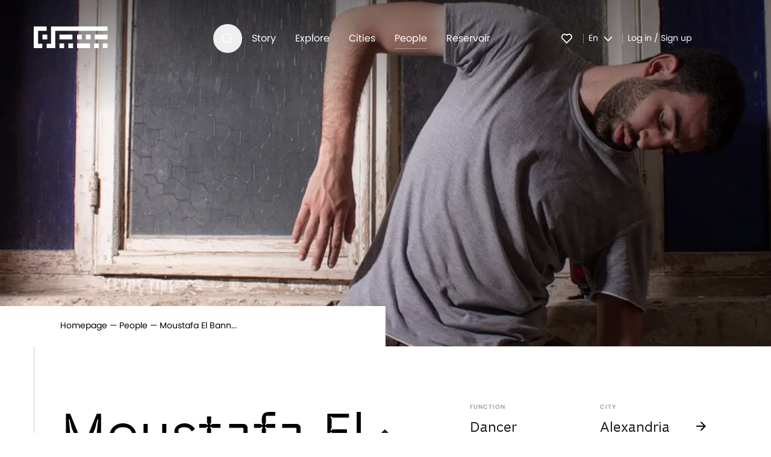

--- FILE ---
content_type: text/html; charset=utf-8
request_url: https://www.citerne.live/people/moustafa-el-banna
body_size: 62803
content:
<!DOCTYPE html><html lang="en"><head><meta charSet="utf-8" data-next-head=""/><meta name="viewport" content="width=device-width, initial-scale=1.0" data-next-head=""/><script async="" defer="" data-domain="citerne.live" src="https://plausible.io/js/plausible.js"></script><meta property="og:type" content="website" data-next-head=""/><meta property="og:locale" content="en" data-next-head=""/><meta property="og:site_name" content="Citerne.live" data-next-head=""/><title data-next-head="">Moustafa El Banna — Citerne.live</title><meta name="robots" content="index,follow" data-next-head=""/><meta name="googlebot" content="index,follow" data-next-head=""/><meta name="description" content="Moustafa started as an actor in 2013 where he participated in several theatre projects with independent troupes. He then joined Silsilah Dance Program..." data-next-head=""/><meta property="og:title" content="Moustafa El Banna — Citerne.live" data-next-head=""/><meta property="og:description" content="Moustafa started as an actor in 2013 where he participated in several theatre projects with independent troupes. He then joined Silsilah Dance Program..." data-next-head=""/><meta property="og:image" content="https://cdn.citerne.live/citerne/assets/IMG_4836_12_1001984e8f.jpg" data-next-head=""/><link rel="apple-touch-icon" sizes="180x180" href="/apple-touch-icon.png"/><link rel="icon" type="image/png" sizes="32x32" href="/favicon-32x32.png"/><link rel="icon" type="image/png" sizes="16x16" href="/favicon-16x16.png"/><link rel="manifest" href="/site.webmanifest"/><link rel="preload" href="/_next/static/chunks/8f6f85a0926d0299.css" as="style"/><link rel="preload" href="/_next/static/chunks/cc0d95f932052ab0.css" as="style"/><link rel="preload" href="/_next/static/chunks/bed9b51904b34c3a.css" as="style"/><link rel="preload" href="/_next/static/chunks/8c390ee9481db485.css" as="style"/><link rel="preload" as="image" imageSrcSet="/_next/image?url=https%3A%2F%2Fcdn.citerne.live%2Fciterne%2Fassets%2FIMG_4836_12_1001984e8f.jpg&amp;w=576&amp;q=75 576w, /_next/image?url=https%3A%2F%2Fcdn.citerne.live%2Fciterne%2Fassets%2FIMG_4836_12_1001984e8f.jpg&amp;w=768&amp;q=75 768w, /_next/image?url=https%3A%2F%2Fcdn.citerne.live%2Fciterne%2Fassets%2FIMG_4836_12_1001984e8f.jpg&amp;w=992&amp;q=75 992w, /_next/image?url=https%3A%2F%2Fcdn.citerne.live%2Fciterne%2Fassets%2FIMG_4836_12_1001984e8f.jpg&amp;w=1080&amp;q=75 1080w, /_next/image?url=https%3A%2F%2Fcdn.citerne.live%2Fciterne%2Fassets%2FIMG_4836_12_1001984e8f.jpg&amp;w=1280&amp;q=75 1280w, /_next/image?url=https%3A%2F%2Fcdn.citerne.live%2Fciterne%2Fassets%2FIMG_4836_12_1001984e8f.jpg&amp;w=1440&amp;q=75 1440w, /_next/image?url=https%3A%2F%2Fcdn.citerne.live%2Fciterne%2Fassets%2FIMG_4836_12_1001984e8f.jpg&amp;w=1880&amp;q=75 1880w" imageSizes="100vw" data-next-head=""/><link rel="preload" as="image" imageSrcSet="/_next/image?url=https%3A%2F%2Fcdn.citerne.live%2Fciterne%2Fassets%2FIMG_5434_citerne_fdfcdef797.jpg&amp;w=32&amp;q=75 32w, /_next/image?url=https%3A%2F%2Fcdn.citerne.live%2Fciterne%2Fassets%2FIMG_5434_citerne_fdfcdef797.jpg&amp;w=48&amp;q=75 48w, /_next/image?url=https%3A%2F%2Fcdn.citerne.live%2Fciterne%2Fassets%2FIMG_5434_citerne_fdfcdef797.jpg&amp;w=64&amp;q=75 64w, /_next/image?url=https%3A%2F%2Fcdn.citerne.live%2Fciterne%2Fassets%2FIMG_5434_citerne_fdfcdef797.jpg&amp;w=96&amp;q=75 96w, /_next/image?url=https%3A%2F%2Fcdn.citerne.live%2Fciterne%2Fassets%2FIMG_5434_citerne_fdfcdef797.jpg&amp;w=128&amp;q=75 128w, /_next/image?url=https%3A%2F%2Fcdn.citerne.live%2Fciterne%2Fassets%2FIMG_5434_citerne_fdfcdef797.jpg&amp;w=256&amp;q=75 256w, /_next/image?url=https%3A%2F%2Fcdn.citerne.live%2Fciterne%2Fassets%2FIMG_5434_citerne_fdfcdef797.jpg&amp;w=384&amp;q=75 384w, /_next/image?url=https%3A%2F%2Fcdn.citerne.live%2Fciterne%2Fassets%2FIMG_5434_citerne_fdfcdef797.jpg&amp;w=576&amp;q=75 576w, /_next/image?url=https%3A%2F%2Fcdn.citerne.live%2Fciterne%2Fassets%2FIMG_5434_citerne_fdfcdef797.jpg&amp;w=768&amp;q=75 768w, /_next/image?url=https%3A%2F%2Fcdn.citerne.live%2Fciterne%2Fassets%2FIMG_5434_citerne_fdfcdef797.jpg&amp;w=992&amp;q=75 992w, /_next/image?url=https%3A%2F%2Fcdn.citerne.live%2Fciterne%2Fassets%2FIMG_5434_citerne_fdfcdef797.jpg&amp;w=1080&amp;q=75 1080w, /_next/image?url=https%3A%2F%2Fcdn.citerne.live%2Fciterne%2Fassets%2FIMG_5434_citerne_fdfcdef797.jpg&amp;w=1280&amp;q=75 1280w, /_next/image?url=https%3A%2F%2Fcdn.citerne.live%2Fciterne%2Fassets%2FIMG_5434_citerne_fdfcdef797.jpg&amp;w=1440&amp;q=75 1440w, /_next/image?url=https%3A%2F%2Fcdn.citerne.live%2Fciterne%2Fassets%2FIMG_5434_citerne_fdfcdef797.jpg&amp;w=1880&amp;q=75 1880w" imageSizes="500px" data-next-head=""/><script type="text/javascript" src="https://assets.inplayer.com/paywall/v3/paywall.min.js"></script><link rel="stylesheet" href="/_next/static/chunks/8f6f85a0926d0299.css" data-n-g=""/><link rel="stylesheet" href="/_next/static/chunks/cc0d95f932052ab0.css" data-n-g=""/><link rel="stylesheet" href="/_next/static/chunks/bed9b51904b34c3a.css" data-n-g=""/><link rel="stylesheet" href="/_next/static/chunks/8c390ee9481db485.css" data-n-p=""/><noscript data-n-css=""></noscript><script src="/_next/static/chunks/600c207ca6cce341.js" defer=""></script><script src="/_next/static/chunks/ed89f506b1610a43.js" defer=""></script><script src="/_next/static/chunks/c253a0c5f8231694.js" defer=""></script><script src="/_next/static/chunks/921bc6a16389741f.js" defer=""></script><script src="/_next/static/chunks/a65e15e99b1cf5c5.js" defer=""></script><script src="/_next/static/chunks/1e6727f95a750f90.js" defer=""></script><script src="/_next/static/chunks/47908953f341ab5c.js" defer=""></script><script src="/_next/static/chunks/b1c03872397e2650.js" defer=""></script><script src="/_next/static/chunks/turbopack-e68f119080508f58.js" defer=""></script><script src="/_next/static/chunks/e91b000ac6ed70be.js" defer=""></script><script src="/_next/static/chunks/51c6e8083dc35128.js" defer=""></script><script src="/_next/static/chunks/c8faa8b6d3c1ce99.js" defer=""></script><script src="/_next/static/chunks/04463c293ae20999.js" defer=""></script><script src="/_next/static/chunks/8257f48f7c6ddc91.js" defer=""></script><script src="/_next/static/chunks/c3ef41c9a00a27aa.js" defer=""></script><script src="/_next/static/chunks/3342ead6ae94ff44.js" defer=""></script><script src="/_next/static/chunks/turbopack-b5113209bf8be781.js" defer=""></script><script src="/_next/static/CQNGn_UFM__dM8hHABx-C/_ssgManifest.js" defer=""></script><script src="/_next/static/CQNGn_UFM__dM8hHABx-C/_buildManifest.js" defer=""></script></head><body><link rel="preload" as="image" imageSrcSet="/_next/image?url=https%3A%2F%2Fcdn.citerne.live%2Fciterne%2Fassets%2FIMG_4836_12_1001984e8f.jpg&amp;w=576&amp;q=75 576w, /_next/image?url=https%3A%2F%2Fcdn.citerne.live%2Fciterne%2Fassets%2FIMG_4836_12_1001984e8f.jpg&amp;w=768&amp;q=75 768w, /_next/image?url=https%3A%2F%2Fcdn.citerne.live%2Fciterne%2Fassets%2FIMG_4836_12_1001984e8f.jpg&amp;w=992&amp;q=75 992w, /_next/image?url=https%3A%2F%2Fcdn.citerne.live%2Fciterne%2Fassets%2FIMG_4836_12_1001984e8f.jpg&amp;w=1080&amp;q=75 1080w, /_next/image?url=https%3A%2F%2Fcdn.citerne.live%2Fciterne%2Fassets%2FIMG_4836_12_1001984e8f.jpg&amp;w=1280&amp;q=75 1280w, /_next/image?url=https%3A%2F%2Fcdn.citerne.live%2Fciterne%2Fassets%2FIMG_4836_12_1001984e8f.jpg&amp;w=1440&amp;q=75 1440w, /_next/image?url=https%3A%2F%2Fcdn.citerne.live%2Fciterne%2Fassets%2FIMG_4836_12_1001984e8f.jpg&amp;w=1880&amp;q=75 1880w" imageSizes="100vw"/><link rel="preload" as="image" imageSrcSet="/_next/image?url=https%3A%2F%2Fcdn.citerne.live%2Fciterne%2Fassets%2FIMG_5434_citerne_fdfcdef797.jpg&amp;w=32&amp;q=75 32w, /_next/image?url=https%3A%2F%2Fcdn.citerne.live%2Fciterne%2Fassets%2FIMG_5434_citerne_fdfcdef797.jpg&amp;w=48&amp;q=75 48w, /_next/image?url=https%3A%2F%2Fcdn.citerne.live%2Fciterne%2Fassets%2FIMG_5434_citerne_fdfcdef797.jpg&amp;w=64&amp;q=75 64w, /_next/image?url=https%3A%2F%2Fcdn.citerne.live%2Fciterne%2Fassets%2FIMG_5434_citerne_fdfcdef797.jpg&amp;w=96&amp;q=75 96w, /_next/image?url=https%3A%2F%2Fcdn.citerne.live%2Fciterne%2Fassets%2FIMG_5434_citerne_fdfcdef797.jpg&amp;w=128&amp;q=75 128w, /_next/image?url=https%3A%2F%2Fcdn.citerne.live%2Fciterne%2Fassets%2FIMG_5434_citerne_fdfcdef797.jpg&amp;w=256&amp;q=75 256w, /_next/image?url=https%3A%2F%2Fcdn.citerne.live%2Fciterne%2Fassets%2FIMG_5434_citerne_fdfcdef797.jpg&amp;w=384&amp;q=75 384w, /_next/image?url=https%3A%2F%2Fcdn.citerne.live%2Fciterne%2Fassets%2FIMG_5434_citerne_fdfcdef797.jpg&amp;w=576&amp;q=75 576w, /_next/image?url=https%3A%2F%2Fcdn.citerne.live%2Fciterne%2Fassets%2FIMG_5434_citerne_fdfcdef797.jpg&amp;w=768&amp;q=75 768w, /_next/image?url=https%3A%2F%2Fcdn.citerne.live%2Fciterne%2Fassets%2FIMG_5434_citerne_fdfcdef797.jpg&amp;w=992&amp;q=75 992w, /_next/image?url=https%3A%2F%2Fcdn.citerne.live%2Fciterne%2Fassets%2FIMG_5434_citerne_fdfcdef797.jpg&amp;w=1080&amp;q=75 1080w, /_next/image?url=https%3A%2F%2Fcdn.citerne.live%2Fciterne%2Fassets%2FIMG_5434_citerne_fdfcdef797.jpg&amp;w=1280&amp;q=75 1280w, /_next/image?url=https%3A%2F%2Fcdn.citerne.live%2Fciterne%2Fassets%2FIMG_5434_citerne_fdfcdef797.jpg&amp;w=1440&amp;q=75 1440w, /_next/image?url=https%3A%2F%2Fcdn.citerne.live%2Fciterne%2Fassets%2FIMG_5434_citerne_fdfcdef797.jpg&amp;w=1880&amp;q=75 1880w" imageSizes="500px"/><link rel="preload" as="image" href="/assets/download-bg.png"/><link rel="preload" as="image" href="/assets/download-phone.png"/><div id="__next"><div class="header header-module-scss-module__6WjmQG__header"><div class="header-module-scss-module__6WjmQG__headerInner"><div class="search-module-scss-module__bIQEca__search header-module-scss-module__6WjmQG__searchSection "><span aria-hidden="true"></span><div class="search-module-scss-module__bIQEca__wrapper"><span aria-hidden="true" class="search-module-scss-module__bIQEca__logoBackground"></span><form class="search-module-scss-module__bIQEca__content" action="/search" method="get"><div class="searchInput-module-scss-module__G14cIa__searchInput search-module-scss-module__bIQEca__input"><input autoComplete="off" class="searchInput-module-scss-module__G14cIa__input" placeholder="Search people or events" type="text" name="q" value=""/><button type="submit" class="btn-reset searchInput-module-scss-module__G14cIa__icon"><svg xmlns="http://www.w3.org/2000/svg" width="32" height="33" viewBox="0 0 32 33"><g><g stroke-width="0.5"><g><g><path d="M13.975 7c4.402 0 7.975 3.573 7.975 7.975 0 4.402-3.573 7.975-7.975 7.975C9.573 22.95 6 19.377 6 14.975 6 10.573 9.573 7 13.975 7zm0 14.177c3.426 0 6.202-2.776 6.202-6.202 0-3.428-2.776-6.203-6.202-6.203-3.428 0-6.203 2.775-6.203 6.203 0 3.426 2.775 6.202 6.203 6.202zm7.518.063L24 23.746 22.746 25l-2.506-2.507 1.253-1.253h0z" transform="translate(-1081 -2354) translate(815 2286) translate(266 68.2)"></path></g></g></g></g></svg></button></div><button type="submit" class="btn button-module-scss-module__16hW8W__button button-module-scss-module__16hW8W__inverse  button-module-scss-module__16hW8W__transparent     search-module-scss-module__bIQEca__button  "><span class="button-module-scss-module__16hW8W__label">All results</span><span class="button-module-scss-module__16hW8W__icon"><svg xmlns="http://www.w3.org/2000/svg" width="32" height="32" viewBox="0 0 32 32"><g><g><g><g><path d="M20.172 14.778L14.808 9.414 16.222 8 24 15.778 16.222 23.556 14.808 22.142 20.172 16.778 8 16.778 8 14.778z" transform="translate(-799 -460) translate(732 448) translate(67 12)"></path></g></g></g></g></svg></span></button></form></div></div><a class="header-module-scss-module__6WjmQG__logo logo-module-scss-module__bfnqUW__logo logo-module-scss-module__bfnqUW__inverse" title="Return to home" href="/"><svg xmlns="http://www.w3.org/2000/svg" viewBox="0 0 123 36" aria-labelledby="svg-logo-title" width="123" height="36"><title id="svg-logo-title">Citerne.live</title><path d="M50.595 28.216V36H42.81v-7.784h7.784zm14.594 0V36h-7.784v-7.784h7.784zm42.811 0V36h-7.784v-7.784H108zm14.595 0V36h-7.784v-7.784h7.784zm0-28.216v7.2H35.86V36H21.405v-7.2h7.23V0h93.96zm-29.19 28.216V36H72v-7.784h21.405zM21.405 0v7.2H7.135v21.6h7.136V36H0V0h21.405zm.973 13.622v7.783h-7.783v-7.783h7.783zm57.406 0v7.783H72v-7.783h7.784zm14.594 0v7.783h-7.783v-7.783h7.783zm-30.162 0v7.783H42.811v-7.783h21.405zm58.379 0v7.783h-21.406v-7.783h21.406z"></path></svg></a><div class="left header-module-scss-module__6WjmQG__left"><button type="button" class="btn-reset searchButton-module-scss-module__oKy_1W__searchIcon header-module-scss-module__6WjmQG__searchButton null"><span class="searchButton-module-scss-module__oKy_1W__icon searchButton-module-scss-module__oKy_1W__hidden"><svg xmlns="http://www.w3.org/2000/svg" width="32" height="32" viewBox="0 0 32 32"><g><g stroke-width="0.2"><g><path d="M24.318 14.618v2.2h-17.2v-2.2h17.2z" transform="translate(-490 -3445) translate(490 3445) rotate(135 15.718 15.718)"></path><path d="M24.318 14.618v2.2h-17.2v-2.2h17.2z" transform="translate(-490 -3445) translate(490 3445) rotate(45 15.718 15.718)"></path></g></g></g></svg></span><span class="searchButton-module-scss-module__oKy_1W__icon "><svg xmlns="http://www.w3.org/2000/svg" width="32" height="33" viewBox="0 0 32 33"><g><g stroke-width="0.5"><g><g><path d="M13.975 7c4.402 0 7.975 3.573 7.975 7.975 0 4.402-3.573 7.975-7.975 7.975C9.573 22.95 6 19.377 6 14.975 6 10.573 9.573 7 13.975 7zm0 14.177c3.426 0 6.202-2.776 6.202-6.202 0-3.428-2.776-6.203-6.202-6.203-3.428 0-6.203 2.775-6.203 6.203 0 3.426 2.775 6.202 6.203 6.202zm7.518.063L24 23.746 22.746 25l-2.506-2.507 1.253-1.253h0z" transform="translate(-1081 -2354) translate(815 2286) translate(266 68.2)"></path></g></g></g></g></svg></span></button><nav class="main-nav mainNav-module-scss-module__wFMDbG__mainNav "><ul><li class="mainNav-module-scss-module__wFMDbG__navItem "><a title="Visit Story page" href="/story"><span class="">Story</span></a></li><li class="mainNav-module-scss-module__wFMDbG__navItem "><a title="Visit Explore page" href="/explore"><span class="">Explore</span></a></li><li class="mainNav-module-scss-module__wFMDbG__navItem "><a title="Visit Cities page" href="/cities"><span class="">Cities</span></a></li><li class="mainNav-module-scss-module__wFMDbG__navItem mainNav-module-scss-module__wFMDbG__active"><a title="Visit People page" href="/people"><span class="">People</span></a></li><li class="mainNav-module-scss-module__wFMDbG__navItem "><a title="Visit Reservoir page" href="/reservoir"><span class="">Reservoir</span></a></li></ul></nav></div><div class="header-module-scss-module__6WjmQG__right"><div class="favoriteMenuItem-module-scss-module__TzP7hG__favorites header-module-scss-module__6WjmQG__rightItem"><a class="favoriteMenuItem-module-scss-module__TzP7hG__link" href="/favorites"><svg xmlns="http://www.w3.org/2000/svg" width="33" height="33" viewBox="0 0 33 33"><g><g><g><g><path d="M15.934 9.366c2.098-1.884 5.34-1.822 7.362.203 2.02 2.026 2.09 5.253.21 7.357l-7.574 7.586-7.573-7.586c-1.88-2.104-1.81-5.336.21-7.357 2.024-2.022 5.26-2.09 7.365-.203zm6.097 1.466c-1.34-1.342-3.502-1.397-4.904-.137l-1.193 1.07-1.193-1.07c-1.407-1.26-3.564-1.205-4.908.138-1.33 1.331-1.398 3.462-.171 4.87l6.27 6.28 6.271-6.28c1.228-1.408 1.16-3.536-.172-4.87z" transform="translate(-408 -480) translate(401 472) translate(8 8)"></path></g></g></g></g></svg></a></div><nav class="dropdownNav-module-scss-module__JoUwda__dropdownNav header-module-scss-module__6WjmQG__rightItem "><button type="button" class="linkButton-module-scss-module__SPSo9a__linkButton linkButton-module-scss-module__SPSo9a__inverse dropdownNav-module-scss-module__JoUwda__topButton"><span>en</span><svg xmlns="http://www.w3.org/2000/svg" width="33" height="33" viewBox="0 0 33 33" class="dropdownNav-module-scss-module__JoUwda__chevron"><g><g><g><g><g><path d="M11.8 10.473L13.092 9.2 20.2 16.2 13.092 23.2 11.8 21.927 17.661 16.2z" transform="translate(-704 -2324) translate(459.5 2297.5) translate(0 4) translate(245 23) rotate(90 16 16.2)"></path></g></g></g></g></g></svg></button><ul class="dropdownNav-module-scss-module__JoUwda__itemList"><li class="dropdownNav-module-scss-module__JoUwda__item dropdownNav-module-scss-module__JoUwda__itemIsActive"><a class="dropdownNav-module-scss-module__JoUwda__itemLinkOrButton" href="/people/moustafa-el-banna">en</a></li><li class="dropdownNav-module-scss-module__JoUwda__item "><a class="dropdownNav-module-scss-module__JoUwda__itemLinkOrButton" href="/fr/people/moustafa-el-banna">fr</a></li></ul></nav><div class="auth auth-module-scss-module__-tdbmW__auth header-module-scss-module__6WjmQG__rightItem"><button type="button" class="linkButton-module-scss-module__SPSo9a__linkButton linkButton-module-scss-module__SPSo9a__inverse auth-module-scss-module__-tdbmW__button">Log in / Sign up</button></div></div></div></div><div aria-hidden="true" class="mobileHeader-module-scss-module__eI8t6W__mobileHeader  "><div class="mobileHeader-module-scss-module__eI8t6W__header"><div class="mobileHeader-module-scss-module__eI8t6W__headerLeft"><button type="button" class="btn-reset "><svg xmlns="http://www.w3.org/2000/svg" width="32" height="32" viewBox="0 0 32 32"><g><g><g><path d="M24 20.333v2.334H8v-2.334h16zm0-5.666V17H8v-2.333h16zM24 9v2.333H8V9h16z" transform="translate(-378 -3514) translate(378 3514)"></path></g></g></g></svg></button><button type="button" class="btn-reset mobileHeader-module-scss-module__eI8t6W__hidden"><svg xmlns="http://www.w3.org/2000/svg" width="32" height="32" viewBox="0 0 32 32"><g><g stroke-width="0.2"><g><path d="M24.318 14.618v2.2h-17.2v-2.2h17.2z" transform="translate(-490 -3445) translate(490 3445) rotate(135 15.718 15.718)"></path><path d="M24.318 14.618v2.2h-17.2v-2.2h17.2z" transform="translate(-490 -3445) translate(490 3445) rotate(45 15.718 15.718)"></path></g></g></g></svg></button></div><div class="mobileHeader-module-scss-module__eI8t6W__headerCenter"><a class=" logo-module-scss-module__bfnqUW__logo logo-module-scss-module__bfnqUW__inverse" title="Return to home" href="/"><svg xmlns="http://www.w3.org/2000/svg" viewBox="0 0 123 36" aria-labelledby="svg-logo-title" width="123" height="36"><title id="svg-logo-title">Citerne.live</title><path d="M50.595 28.216V36H42.81v-7.784h7.784zm14.594 0V36h-7.784v-7.784h7.784zm42.811 0V36h-7.784v-7.784H108zm14.595 0V36h-7.784v-7.784h7.784zm0-28.216v7.2H35.86V36H21.405v-7.2h7.23V0h93.96zm-29.19 28.216V36H72v-7.784h21.405zM21.405 0v7.2H7.135v21.6h7.136V36H0V0h21.405zm.973 13.622v7.783h-7.783v-7.783h7.783zm57.406 0v7.783H72v-7.783h7.784zm14.594 0v7.783h-7.783v-7.783h7.783zm-30.162 0v7.783H42.811v-7.783h21.405zm58.379 0v7.783h-21.406v-7.783h21.406z"></path></svg></a></div><div class="mobileHeader-module-scss-module__eI8t6W__headerRight"></div></div><nav class="mobileHeader-module-scss-module__eI8t6W__nav"><div class="mobileHeader-module-scss-module__eI8t6W__navContent"><form class="mobileHeader-module-scss-module__eI8t6W__searchInput" action="/search" method="get"><div class="searchInput-module-scss-module__G14cIa__searchInput "><input autoComplete="on" class="searchInput-module-scss-module__G14cIa__input" placeholder="Search people or events" type="text" name="q" value=""/><button type="submit" class="btn-reset searchInput-module-scss-module__G14cIa__icon"><svg xmlns="http://www.w3.org/2000/svg" width="32" height="33" viewBox="0 0 32 33"><g><g stroke-width="0.5"><g><g><path d="M13.975 7c4.402 0 7.975 3.573 7.975 7.975 0 4.402-3.573 7.975-7.975 7.975C9.573 22.95 6 19.377 6 14.975 6 10.573 9.573 7 13.975 7zm0 14.177c3.426 0 6.202-2.776 6.202-6.202 0-3.428-2.776-6.203-6.202-6.203-3.428 0-6.203 2.775-6.203 6.203 0 3.426 2.775 6.202 6.203 6.202zm7.518.063L24 23.746 22.746 25l-2.506-2.507 1.253-1.253h0z" transform="translate(-1081 -2354) translate(815 2286) translate(266 68.2)"></path></g></g></g></g></svg></button></div></form><div class="locationBox-module-scss-module__20ohJa__locationBox mobileHeader-module-scss-module__eI8t6W__locationBox "><div class="locationBox-module-scss-module__20ohJa__time"></div><div class="locationBox-module-scss-module__20ohJa__location"><p class="locationBox-module-scss-module__20ohJa__locationLabel"></p><button type="button" class="btn-reset locationBox-module-scss-module__20ohJa__editButton">Edit timezone</button></div></div><div class="auth auth-module-scss-module__-tdbmW__auth mobileHeader-module-scss-module__eI8t6W__navAccount"><button type="button" class="linkButton-module-scss-module__SPSo9a__linkButton linkButton-module-scss-module__SPSo9a__inverse auth-module-scss-module__-tdbmW__button">Log in / Sign up</button></div><nav class="main-nav mainNav-module-scss-module__wFMDbG__mainNav "><ul><li class="mainNav-module-scss-module__wFMDbG__navItem "><a title="Visit Story page" href="/story"><span class="mainNav-module-scss-module__wFMDbG__hasArrow">Story<svg xmlns="http://www.w3.org/2000/svg" width="32" height="32" viewBox="0 0 32 32"><g><g><g><g><path d="M20.172 14.778L14.808 9.414 16.222 8 24 15.778 16.222 23.556 14.808 22.142 20.172 16.778 8 16.778 8 14.778z" transform="translate(-799 -460) translate(732 448) translate(67 12)"></path></g></g></g></g></svg></span></a></li><li class="mainNav-module-scss-module__wFMDbG__navItem "><a title="Visit Explore page" href="/explore"><span class="mainNav-module-scss-module__wFMDbG__hasArrow">Explore<svg xmlns="http://www.w3.org/2000/svg" width="32" height="32" viewBox="0 0 32 32"><g><g><g><g><path d="M20.172 14.778L14.808 9.414 16.222 8 24 15.778 16.222 23.556 14.808 22.142 20.172 16.778 8 16.778 8 14.778z" transform="translate(-799 -460) translate(732 448) translate(67 12)"></path></g></g></g></g></svg></span></a></li><li class="mainNav-module-scss-module__wFMDbG__navItem "><a title="Visit Cities page" href="/cities"><span class="mainNav-module-scss-module__wFMDbG__hasArrow">Cities<svg xmlns="http://www.w3.org/2000/svg" width="32" height="32" viewBox="0 0 32 32"><g><g><g><g><path d="M20.172 14.778L14.808 9.414 16.222 8 24 15.778 16.222 23.556 14.808 22.142 20.172 16.778 8 16.778 8 14.778z" transform="translate(-799 -460) translate(732 448) translate(67 12)"></path></g></g></g></g></svg></span></a></li><li class="mainNav-module-scss-module__wFMDbG__navItem mainNav-module-scss-module__wFMDbG__active"><a title="Visit People page" href="/people"><span class="mainNav-module-scss-module__wFMDbG__hasArrow">People<svg xmlns="http://www.w3.org/2000/svg" width="32" height="32" viewBox="0 0 32 32"><g><g><g><g><path d="M20.172 14.778L14.808 9.414 16.222 8 24 15.778 16.222 23.556 14.808 22.142 20.172 16.778 8 16.778 8 14.778z" transform="translate(-799 -460) translate(732 448) translate(67 12)"></path></g></g></g></g></svg></span></a></li><li class="mainNav-module-scss-module__wFMDbG__navItem "><a title="Visit Reservoir page" href="/reservoir"><span class="mainNav-module-scss-module__wFMDbG__hasArrow">Reservoir<svg xmlns="http://www.w3.org/2000/svg" width="32" height="32" viewBox="0 0 32 32"><g><g><g><g><path d="M20.172 14.778L14.808 9.414 16.222 8 24 15.778 16.222 23.556 14.808 22.142 20.172 16.778 8 16.778 8 14.778z" transform="translate(-799 -460) translate(732 448) translate(67 12)"></path></g></g></g></g></svg></span></a></li></ul></nav><a class="mobileHeader-module-scss-module__eI8t6W__favorites" href="/favorites"><svg xmlns="http://www.w3.org/2000/svg" width="33" height="33" viewBox="0 0 33 33"><g><g><g><g><path d="M15.934 9.366c2.098-1.884 5.34-1.822 7.362.203 2.02 2.026 2.09 5.253.21 7.357l-7.574 7.586-7.573-7.586c-1.88-2.104-1.81-5.336.21-7.357 2.024-2.022 5.26-2.09 7.365-.203z" transform="translate(-408 -583) translate(401 575) translate(8 8)"></path></g></g></g></g></svg>Favorites</a></div></nav></div><div class="coverHero-module-scss-module__8ijTfa__coverHero "><img alt="" decoding="async" data-nimg="fill" class="coverHero-module-scss-module__8ijTfa__image" style="position:absolute;height:100%;width:100%;left:0;top:0;right:0;bottom:0;color:transparent" sizes="100vw" srcSet="/_next/image?url=https%3A%2F%2Fcdn.citerne.live%2Fciterne%2Fassets%2FIMG_4836_12_1001984e8f.jpg&amp;w=576&amp;q=75 576w, /_next/image?url=https%3A%2F%2Fcdn.citerne.live%2Fciterne%2Fassets%2FIMG_4836_12_1001984e8f.jpg&amp;w=768&amp;q=75 768w, /_next/image?url=https%3A%2F%2Fcdn.citerne.live%2Fciterne%2Fassets%2FIMG_4836_12_1001984e8f.jpg&amp;w=992&amp;q=75 992w, /_next/image?url=https%3A%2F%2Fcdn.citerne.live%2Fciterne%2Fassets%2FIMG_4836_12_1001984e8f.jpg&amp;w=1080&amp;q=75 1080w, /_next/image?url=https%3A%2F%2Fcdn.citerne.live%2Fciterne%2Fassets%2FIMG_4836_12_1001984e8f.jpg&amp;w=1280&amp;q=75 1280w, /_next/image?url=https%3A%2F%2Fcdn.citerne.live%2Fciterne%2Fassets%2FIMG_4836_12_1001984e8f.jpg&amp;w=1440&amp;q=75 1440w, /_next/image?url=https%3A%2F%2Fcdn.citerne.live%2Fciterne%2Fassets%2FIMG_4836_12_1001984e8f.jpg&amp;w=1880&amp;q=75 1880w" src="/_next/image?url=https%3A%2F%2Fcdn.citerne.live%2Fciterne%2Fassets%2FIMG_4836_12_1001984e8f.jpg&amp;w=1880&amp;q=75"/><span class="coverHero-module-scss-module__8ijTfa__shadows"></span></div><div class="container"><div class="introTop-module-scss-module__C3FTaa__introTop "><nav class="breadcrumb-module-scss-module__Sselkq__breadcrumb "><span class="breadcrumb-module-scss-module__Sselkq__crumb"><a title="Visit page" href="/">Homepage</a></span><span class="breadcrumb-module-scss-module__Sselkq__crumb"><a title="Visit page" href="/people">People</a></span><span>Moustafa El Bann...</span></nav></div></div><section class="section-module-scss-module__Wojcfa__section     section-module-scss-module__Wojcfa__white section-module-scss-module__Wojcfa__withLineOnly "><span class="background section-module-scss-module__Wojcfa__background
                      
                      
                      
                      
                      "><div style="display:none"></div></span><div class="container introduction"><div class="introduction__left"><div class="introduction__header"><h1 class=" heading-module-scss-module__rfo8WG__heading heading-module-scss-module__rfo8WG__heading1">Moustafa El Banna</h1></div><a class="relatedLink-module-scss-module__mUrQIq__relatedLink   relatedLink-module-scss-module__mUrQIq__isLarge relatedLink-module-scss-module__mUrQIq__hasBorderTop" title="Visit &#x27;s page" href="/people/centre-rezodanse-egypte"><span>Centre Rézodanse Egypte</span><span class="relatedLink-module-scss-module__mUrQIq__icon"><svg xmlns="http://www.w3.org/2000/svg" width="28" height="28" viewBox="0 0 28 28"><g><g><g><g><g><path d="M14.25 13.417L14.25 11.417 19.25 14.417 14.25 17.417 14.25 15.417 8.25 15.417 8.25 8.417 10.25 8.417 10.25 13.417z" transform="translate(-785 -2051) translate(378 2034) translate(401 11) translate(6.667 6.667)"></path></g></g></g></g></g></svg></span></a></div><div class="introduction__right"><div class="introduction__details"><div class="definitionItem-module-scss-module__m8Q67a__definitionItem  "><dt>Function</dt><dd><span class="definitionItem-module-scss-module__m8Q67a__label">Dancer</span></dd></div><div class="definitionItem-module-scss-module__m8Q67a__definitionItem  definitionItem-module-scss-module__m8Q67a__withLink"><dt>City</dt><dd><a target="_self" href="/cities/alexandria"><span class="definitionItem-module-scss-module__m8Q67a__label">Alexandria</span><svg xmlns="http://www.w3.org/2000/svg" width="32" height="32" viewBox="0 0 32 32"><g><g><g><g><path d="M20.172 14.778L14.808 9.414 16.222 8 24 15.778 16.222 23.556 14.808 22.142 20.172 16.778 8 16.778 8 14.778z" transform="translate(-799 -460) translate(732 448) translate(67 12)"></path></g></g></g></g></svg></a></dd></div></div><p class="introduction__text">Moustafa started as an actor in 2013 where he participated in several theatre projects with independent troupes. He then joined Silsilah Dance Program in 2017 where he was introduced to contemporary dance. Later, he followed several training programs in Alexandria, such as Nassim El Raqs platform in 2018. Blending contemporary dance with theatre, Moustafa developed an interest in performing arts generally and especially in physical research. He also intervened as an instructor for dance workshops for children in Bibliotheca Alexandrina. Photo Kirllos Yousif</p></div></div></section><section class="section-module-scss-module__Wojcfa__section presentationSection-module-scss-module__wrNR6G__presentationSection    presentationSection-module-scss-module__wrNR6G__isContentToRight section-module-scss-module__Wojcfa__withSign   section-module-scss-module__Wojcfa__grey  "><span class="background section-module-scss-module__Wojcfa__background
                      
                      
                      section-module-scss-module__Wojcfa__trimBottom
                      
                      "><figure class="section-module-scss-module__Wojcfa__logoWrapper"><svg xmlns="http://www.w3.org/2000/svg" viewBox="0 0 123 36" aria-labelledby="svg-logo-title" class="section-module-scss-module__Wojcfa__logo"><title id="svg-logo-title">Citerne.live</title><path d="M50.595 28.216V36H42.81v-7.784h7.784zm14.594 0V36h-7.784v-7.784h7.784zm42.811 0V36h-7.784v-7.784H108zm14.595 0V36h-7.784v-7.784h7.784zm0-28.216v7.2H35.86V36H21.405v-7.2h7.23V0h93.96zm-29.19 28.216V36H72v-7.784h21.405zM21.405 0v7.2H7.135v21.6h7.136V36H0V0h21.405zm.973 13.622v7.783h-7.783v-7.783h7.783zm57.406 0v7.783H72v-7.783h7.784zm14.594 0v7.783h-7.783v-7.783h7.783zm-30.162 0v7.783H42.811v-7.783h21.405zm58.379 0v7.783h-21.406v-7.783h21.406z"></path></svg></figure></span><figure class="sign-module-scss-module__4IDxtG__sign  section-module-scss-module__Wojcfa__sign "><svg xmlns="http://www.w3.org/2000/svg" width="64" height="64" viewBox="0 0 64 64"><g transform="translate(-375 -3015) translate(375 3015)"><circle cx="32" cy="32" r="32"></circle><path d="M29 34.622v7h-7v-7h7zm14 0v7h-7v-7h7zm-1-14v7H22v-7h20z"></path></g></svg></figure><div class="container"><div class="presentationContent-module-scss-module__wZWu_G__presentationContent  null null null"><h2 class="presentationContent-module-scss-module__wZWu_G__title heading-module-scss-module__rfo8WG__heading heading-module-scss-module__rfo8WG__heading2">Centre Rézodanse Egypte</h2><p class="presentationContent-module-scss-module__wZWu_G__content">Centre Rézodanse Egypte is an independent cultural centre dedicated to the development and promotion of the art of dance in Alexandria. Established since 2008, Rézodanse has implemented numerous artistic and cultural projects around dance; including, but not limited to, training programmes, artistic residencies, and organising festivals and performances, in addition to its educational activities through its different programmes. Rézodanse aims to promote the appreciation of dance on the local level, emphasizing it as an integral part of the Egyptian cultural heritage and to make dance accessible to different social segments, as well as planting the seeds for an emerging local dance scene in Alexandria.</p><a class="btn button-module-scss-module__16hW8W__button   button-module-scss-module__16hW8W__transparent button-module-scss-module__16hW8W__highlightIcon    presentationContent-module-scss-module__wZWu_G__cta  " href="/people/centre-rezodanse-egypte"><span class="button-module-scss-module__16hW8W__label">Learn more</span><span class="button-module-scss-module__16hW8W__icon"><svg xmlns="http://www.w3.org/2000/svg" width="32" height="32" viewBox="0 0 32 32"><g><g><g><g><path d="M20.172 14.778L14.808 9.414 16.222 8 24 15.778 16.222 23.556 14.808 22.142 20.172 16.778 8 16.778 8 14.778z" transform="translate(-799 -460) translate(732 448) translate(67 12)"></path></g></g></g></g></svg></span></a></div><div class="presentationSection-module-scss-module__wrNR6G__singleImage"><figure class="presentationSection-module-scss-module__wrNR6G__image"><img alt="" decoding="async" data-nimg="fill" style="position:absolute;height:100%;width:100%;left:0;top:0;right:0;bottom:0;color:transparent" sizes="500px" srcSet="/_next/image?url=https%3A%2F%2Fcdn.citerne.live%2Fciterne%2Fassets%2FIMG_5434_citerne_fdfcdef797.jpg&amp;w=32&amp;q=75 32w, /_next/image?url=https%3A%2F%2Fcdn.citerne.live%2Fciterne%2Fassets%2FIMG_5434_citerne_fdfcdef797.jpg&amp;w=48&amp;q=75 48w, /_next/image?url=https%3A%2F%2Fcdn.citerne.live%2Fciterne%2Fassets%2FIMG_5434_citerne_fdfcdef797.jpg&amp;w=64&amp;q=75 64w, /_next/image?url=https%3A%2F%2Fcdn.citerne.live%2Fciterne%2Fassets%2FIMG_5434_citerne_fdfcdef797.jpg&amp;w=96&amp;q=75 96w, /_next/image?url=https%3A%2F%2Fcdn.citerne.live%2Fciterne%2Fassets%2FIMG_5434_citerne_fdfcdef797.jpg&amp;w=128&amp;q=75 128w, /_next/image?url=https%3A%2F%2Fcdn.citerne.live%2Fciterne%2Fassets%2FIMG_5434_citerne_fdfcdef797.jpg&amp;w=256&amp;q=75 256w, /_next/image?url=https%3A%2F%2Fcdn.citerne.live%2Fciterne%2Fassets%2FIMG_5434_citerne_fdfcdef797.jpg&amp;w=384&amp;q=75 384w, /_next/image?url=https%3A%2F%2Fcdn.citerne.live%2Fciterne%2Fassets%2FIMG_5434_citerne_fdfcdef797.jpg&amp;w=576&amp;q=75 576w, /_next/image?url=https%3A%2F%2Fcdn.citerne.live%2Fciterne%2Fassets%2FIMG_5434_citerne_fdfcdef797.jpg&amp;w=768&amp;q=75 768w, /_next/image?url=https%3A%2F%2Fcdn.citerne.live%2Fciterne%2Fassets%2FIMG_5434_citerne_fdfcdef797.jpg&amp;w=992&amp;q=75 992w, /_next/image?url=https%3A%2F%2Fcdn.citerne.live%2Fciterne%2Fassets%2FIMG_5434_citerne_fdfcdef797.jpg&amp;w=1080&amp;q=75 1080w, /_next/image?url=https%3A%2F%2Fcdn.citerne.live%2Fciterne%2Fassets%2FIMG_5434_citerne_fdfcdef797.jpg&amp;w=1280&amp;q=75 1280w, /_next/image?url=https%3A%2F%2Fcdn.citerne.live%2Fciterne%2Fassets%2FIMG_5434_citerne_fdfcdef797.jpg&amp;w=1440&amp;q=75 1440w, /_next/image?url=https%3A%2F%2Fcdn.citerne.live%2Fciterne%2Fassets%2FIMG_5434_citerne_fdfcdef797.jpg&amp;w=1880&amp;q=75 1880w" src="/_next/image?url=https%3A%2F%2Fcdn.citerne.live%2Fciterne%2Fassets%2FIMG_5434_citerne_fdfcdef797.jpg&amp;w=1880&amp;q=75"/></figure></div></div><figure style="display:none"></figure><figure style="display:none"></figure></section><section class="section-module-scss-module__Wojcfa__section appSection-module-scss-module__ETBYFW__appSection  section-module-scss-module__Wojcfa__withSign   section-module-scss-module__Wojcfa__black  "><span class="background section-module-scss-module__Wojcfa__background
                      
                      
                      
                      
                      "><figure class="section-module-scss-module__Wojcfa__logoWrapper"><svg xmlns="http://www.w3.org/2000/svg" viewBox="0 0 123 36" aria-labelledby="svg-logo-title" class="section-module-scss-module__Wojcfa__logo"><title id="svg-logo-title">Citerne.live</title><path d="M50.595 28.216V36H42.81v-7.784h7.784zm14.594 0V36h-7.784v-7.784h7.784zm42.811 0V36h-7.784v-7.784H108zm14.595 0V36h-7.784v-7.784h7.784zm0-28.216v7.2H35.86V36H21.405v-7.2h7.23V0h93.96zm-29.19 28.216V36H72v-7.784h21.405zM21.405 0v7.2H7.135v21.6h7.136V36H0V0h21.405zm.973 13.622v7.783h-7.783v-7.783h7.783zm57.406 0v7.783H72v-7.783h7.784zm14.594 0v7.783h-7.783v-7.783h7.783zm-30.162 0v7.783H42.811v-7.783h21.405zm58.379 0v7.783h-21.406v-7.783h21.406z"></path></svg></figure></span><figure class="sign-module-scss-module__4IDxtG__sign sign-module-scss-module__4IDxtG__inverse section-module-scss-module__Wojcfa__sign "><svg xmlns="http://www.w3.org/2000/svg" width="64" height="64" viewBox="0 0 64 64"><g><g><g transform="translate(-663 -3015) translate(663 3015)"><circle cx="32" cy="32" r="32" transform="rotate(-90 32 32)"></circle><path d="M41.622 35v7h-7v-7h7zm-14-13v20h-7V22h7zm14-1v7h-7v-7h7z"></path></g></g></g></svg></figure><div class="container"><figure class="appSection-module-scss-module__ETBYFW__illustration"><img class="" src="/assets/download-bg.png" alt=""/><img class="appSection-module-scss-module__ETBYFW__illustrationPhone" src="/assets/download-phone.png" alt=""/><figcaption class="appSection-module-scss-module__ETBYFW__copyright">Set of Sets by GN | MC photo © Marti Albesa</figcaption></figure><div class="appSection-module-scss-module__ETBYFW__content"><h2 class=" heading-module-scss-module__rfo8WG__heading heading-module-scss-module__rfo8WG__heading2">All at your fingertip !</h2><p>Live festival and events reservoir of all performances, cultural multidisciplinary multicultural discourse.</p><p>Coming soon !</p></div></div></section><footer><section class="section-module-scss-module__Wojcfa__section footer-module-scss-module__8CccbG__footer  section-module-scss-module__Wojcfa__withSign section-module-scss-module__Wojcfa__hasShortLine  section-module-scss-module__Wojcfa__black  "><span class="background section-module-scss-module__Wojcfa__background
                      
                      
                      
                      
                      "><figure class="section-module-scss-module__Wojcfa__logoWrapper"><svg xmlns="http://www.w3.org/2000/svg" viewBox="0 0 123 36" aria-labelledby="svg-logo-title" class="section-module-scss-module__Wojcfa__logo"><title id="svg-logo-title">Citerne.live</title><path d="M50.595 28.216V36H42.81v-7.784h7.784zm14.594 0V36h-7.784v-7.784h7.784zm42.811 0V36h-7.784v-7.784H108zm14.595 0V36h-7.784v-7.784h7.784zm0-28.216v7.2H35.86V36H21.405v-7.2h7.23V0h93.96zm-29.19 28.216V36H72v-7.784h21.405zM21.405 0v7.2H7.135v21.6h7.136V36H0V0h21.405zm.973 13.622v7.783h-7.783v-7.783h7.783zm57.406 0v7.783H72v-7.783h7.784zm14.594 0v7.783h-7.783v-7.783h7.783zm-30.162 0v7.783H42.811v-7.783h21.405zm58.379 0v7.783h-21.406v-7.783h21.406z"></path></svg></figure></span><figure class="sign-module-scss-module__4IDxtG__sign sign-module-scss-module__4IDxtG__inverse section-module-scss-module__Wojcfa__sign sign-module-scss-module__4IDxtG__arrowSign"><button type="button" class="btn-reset"><svg width="52px" height="52px" viewBox="0 0 52 52" xmlns="http://www.w3.org/2000/svg" xmlns:xlink="http://www.w3.org/1999/xlink"><title>sign-arrow</title><g id="sign-arrow" stroke-width="1"><circle id="background" cx="26" cy="26" r="24"></circle><g id="arrow" transform="translate(26.000000, 26.000000) rotate(-270.000000) translate(-26.000000, -26.000000) translate(17.000000, 17.000000)"><polygon id="Path" points="4.3065 10.1571098 10.341 16.3638467 8.75025 18 0 9 8.75025 0 10.341 1.63615325 4.3065 7.8428902 18 7.8428902 18 10.1571098"></polygon></g></g></svg></button></figure><div class="container footer-module-scss-module__8CccbG__container"><div class="footer-module-scss-module__8CccbG__left"><a class="footer-module-scss-module__8CccbG__logo logo-module-scss-module__bfnqUW__logo logo-module-scss-module__bfnqUW__inverse" title="Return to home" href="/"><svg xmlns="http://www.w3.org/2000/svg" viewBox="0 0 123 36" aria-labelledby="svg-logo-title" width="123" height="36"><title id="svg-logo-title">Citerne.live</title><path d="M50.595 28.216V36H42.81v-7.784h7.784zm14.594 0V36h-7.784v-7.784h7.784zm42.811 0V36h-7.784v-7.784H108zm14.595 0V36h-7.784v-7.784h7.784zm0-28.216v7.2H35.86V36H21.405v-7.2h7.23V0h93.96zm-29.19 28.216V36H72v-7.784h21.405zM21.405 0v7.2H7.135v21.6h7.136V36H0V0h21.405zm.973 13.622v7.783h-7.783v-7.783h7.783zm57.406 0v7.783H72v-7.783h7.784zm14.594 0v7.783h-7.783v-7.783h7.783zm-30.162 0v7.783H42.811v-7.783h21.405zm58.379 0v7.783h-21.406v-7.783h21.406z"></path></svg></a><p class="footer-module-scss-module__8CccbG__siteDescription">Citerne.live<br/>Live festival and events reservoir of all performances, multicultural, multidisciplinary discourse.</p></div><div class="footer-module-scss-module__8CccbG__right"><div class="footer-module-scss-module__8CccbG__rightTop"><nav class="footer-module-scss-module__8CccbG__footerNav"><ul><li><a class="footer-module-scss-module__8CccbG__footerNavItem" href="/help">How it works</a></li><li><a class="footer-module-scss-module__8CccbG__footerNavItem" href="/reservoir">Subscribe</a></li><li><a class="footer-module-scss-module__8CccbG__footerNavItem" href="mailto:info@citerne.live">Contact</a></li><li><a class="footer-module-scss-module__8CccbG__footerNavItem" href="/terms">Legal mentions</a></li><li><a class="footer-module-scss-module__8CccbG__footerNavItem" href="/terms">Imprint</a></li></ul></nav><nav class="footer-module-scss-module__8CccbG__socialNav"><ul><li><a title="Visit our Instagram page" href="https://www.instagram.com/citerne.live/"><img alt="Instagram" loading="lazy" width="20" height="20" decoding="async" data-nimg="1" style="color:transparent;max-width:100%;height:auto" src="/assets/social-instagram.svg"/></a></li><li><a title="Visit our Facebook page" href="https://www.facebook.com/Citernelive-103881514879349/"><img alt="Facebook" loading="lazy" width="20" height="20" decoding="async" data-nimg="1" style="color:transparent;max-width:100%;height:auto" src="/assets/social-facebook.svg"/></a></li></ul></nav></div><div class="footer-module-scss-module__8CccbG__rightBottom"><p class="footer-module-scss-module__8CccbG__copyright"><span>Citerne.Live — </span><span class="footer-module-scss-module__8CccbG__muted">All rights reserved 2026</span></p></div></div></div></section></footer><div class="__react_component_tooltip citerne-rt place-top type-dark" id="citerne-rt" data-id="tooltip"><style aria-hidden="true">
  	.citerne-rt {
	    color: #fff;
	    background: #222;
	    border: 1px solid transparent;
	    border-radius: undefinedpx;
	    padding: 8px 21px;
  	}

  	.citerne-rt.place-top {
        margin-top: -10px;
    }
    .citerne-rt.place-top::before {
        content: "";
        background-color: inherit;
        position: absolute;
        z-index: 2;
        width: 20px;
        height: 12px;
    }
    .citerne-rt.place-top::after {
        content: "";
        position: absolute;
        width: 10px;
        height: 10px;
        border-top-right-radius: undefinedpx;
        border: 1px solid transparent;
        background-color: #222;
        z-index: -2;
        bottom: -6px;
        left: 50%;
        margin-left: -6px;
        transform: rotate(135deg);
    }

    .citerne-rt.place-bottom {
        margin-top: 10px;
    }
    .citerne-rt.place-bottom::before {
        content: "";
        background-color: inherit;
        position: absolute;
        z-index: -1;
        width: 18px;
        height: 10px;
    }
    .citerne-rt.place-bottom::after {
        content: "";
        position: absolute;
        width: 10px;
        height: 10px;
        border-top-right-radius: undefinedpx;
        border: 1px solid transparent;
        background-color: #222;
        z-index: -2;
        top: -6px;
        left: 50%;
        margin-left: -6px;
        transform: rotate(45deg);
    }

    .citerne-rt.place-left {
        margin-left: -10px;
    }
    .citerne-rt.place-left::before {
        content: "";
        background-color: inherit;
        position: absolute;
        z-index: -1;
        width: 10px;
        height: 18px;
    }
    .citerne-rt.place-left::after {
        content: "";
        position: absolute;
        width: 10px;
        height: 10px;
        border-top-right-radius: undefinedpx;
        border: 1px solid transparent;
        background-color: #222;
        z-index: -2;
        right: -6px;
        top: 50%;
        margin-top: -6px;
        transform: rotate(45deg);
    }

    .citerne-rt.place-right {
        margin-left: 10px;
    }
    .citerne-rt.place-right::before {
        content: "";
        background-color: inherit;
        position: absolute;
        z-index: -1;
        width: 10px;
        height: 18px;
    }
    .citerne-rt.place-right::after {
        content: "";
        position: absolute;
        width: 10px;
        height: 10px;
        border-top-right-radius: undefinedpx;
        border: 1px solid transparent;
        background-color: #222;
        z-index: -2;
        left: -6px;
        top: 50%;
        margin-top: -6px;
        transform: rotate(-135deg);
    }
  </style></div><section aria-label="Notifications alt+T" tabindex="-1" aria-live="polite" aria-relevant="additions text" aria-atomic="false"></section><div id="inplayer-asset-container" class="inplayer-paywall"></div></div><script id="__NEXT_DATA__" type="application/json">{"props":{"pageProps":{"common":{"liveEvents":[],"phrases":{"siteDescription":"Live festival and events reservoir of all performances, multicultural, multidisciplinary discourse.","siteDescriptionShort":"Live cultural events","bannerMessage":"Citerne is currently being updated, thank you for your patience!","mainNav":{"title":"Visit %{name} page","story":"Story","explore":"Explore","cities":"Cities","people":"People","reservoir":"Reservoir"},"footer":{"nav":{"howItWorks":"How it works","subscribe":"Subscribe","contact":"Contact","contribute":"Contribute","share":"Share citerne.live","terms":"Terms and conditions","legal":"Legal mentions","imprint":"Imprint"},"copyright":"All rights reserved %{year}","socialLinkTitle":"Visit our %{name} page"},"returnToHome":"Return to home","comingSoon":"Coming soon.","auth":{"login":{"label":"Log in","email":"Email","password":"Password","forgotPassword":"Forgot password?","noAccount":"Don't have an account? ","signUp":"Sign up","logIn":"Log in"},"register":{"label":"Sign up","fullName":"Full name","email":"Email","password":"Password","confirmPassword":"Confirm password","haveAccount":"Already have an account? ","logIn":"Log in","signUp":"Sign up"}},"account":{"label":"My Account","account":"My Account","creditCard":"Credit Card","password":"Change Password","logOut":"Log out","logIn":"Log in / Sign up"},"pageTitles":{"story":"Story","explore":"Explore","cities":"Local cities, global bodies","people":"People","reservoir":"Replay","contribute":"Contribute","terms":"Terms and conditions","favorites":"Favorite events","help":"How it works"},"sections":{"upcoming":{"title":"Upcoming events","titleFavorites":"Favorite events","titleReplay":"Reservoir","subtitle":"Share unique moments","explore":"Explore calendar","ctaReplay":"Explore reservoir"},"cities":{"all":"All","title":"Cities","subtitle":"Culture around the world","explore":"Explore cities"},"people":{"subtitle":"Citerne is also unique people","explore":"Explore people"},"app":{"title":"All at your fingertip !","text":"Live festival and events reservoir of all performances, cultural multidisciplinary multicultural discourse.","comingSoon":"Coming soon !","copyright":"Photo by %{name}"},"subscribe":{"title":"Subscribe for full access content","subtitle":"Reservoir","content":"Subscribe now to gain access to the reservoir and unlock hundreds of performances, talks and classes."}},"pages":{"cities":{"exploreCity":"Explore %{name}"},"reservoir":{"noEvents":"No events yet, please come back later !","imageLegend":"Medea by Thomas Noon - Photo by Manuel Lozano"},"people":{"function":"Function","city":"City","companyCTA":"Learn more","share":"Share","follow":"Follow artist"},"city":{"mediaTitle":"Impressions from %{name}","mediaSubtitle":"Share unique moments"},"event":{"externalLink":{"vote":"Vote here","link":"Link"},"date":"Date","hour":"Hour","duration":"Duration","organizer":"Organizer","companyTerm":"Company","festival":"About","performance":"About","city":"City","program":"Part of program","cta":"Learn more","mediaTitle":"Media","mediaSubtitle":"Share unique moments","company":"The Company","artist":"The Artist","trailer":"Watch trailer"},"livestream":{"noEvents":"No events for now. Please come back later !"},"stream":{"back":"Back to Citerne.live","watching":"You are watching","start":"Event starts at %{hour}","eventOver":"This event is over ! Subscribe to the Reservoir to watch again.","goToReservoir":"Go to reservoir","notLoggedIn":"You need to be logged in to watch this stream.","logIn":"Log in"},"replay":{"subscribeText":"Subscribe to the Reservoir to see this replay !","subscribeCTA":"Subscribe"},"story":{"subscription":"Subscription","conceptTitle":"The Concept","practiceTitle":"Practice","frameworkTitle":"Cultural framework","asylumTitle":"Cultural asylum","accessTitle":"Access to culture","intro":"Citerne.live is a proposal that opens possibilities for critical artistic thought to rethink culture and open new channels of artistic expressivity and engagement.","concept":"Citerne.live proposes an artistic program embracing an urgent discussion about the future and politics of performance-making and forms of presentations. Moreover, it aims to host creators, performers, writers, visual artists, researchers, and philosophers that are engaged in formulating a critical discourse against domination and inequality.","practice":"Interacting, presenting, transferring and re-imagining live cultural events into the digital space. A local emphasis with global reach. Created and situated locally, in theaters, site specific spaces, buildings, and streets, Citerne.live presents a program of dance productions, performances, art festivals, talks, and discussion panels. Viewers all over the globe share the same space, same events, same conditions, and equal perceptions.","framework":"Citerne.live proposes an alliance among artists and artistic operators in order to create a cultural framework for creative thought online. It opens new possibilities of artistic collaborations across artistic mediums, as well as developing a wider network of hands-on solidarity among artists, cultural organizations, and festivals. ‘A voice for culture’, reflecting its innovative values as well as values of cooperation, commonality, locality, equality, solidarity, and transnational approach.","asylum":"Citerne.live is an online interdisciplinary digital space designed to serve as an artistic ‘safe hub’, and to propose a live streaming program of cultural events. It aims to present a rich artistic program with special attention to projects that were not able to be realized in their own cultural and social contexts, and that possess an esteemed artistic proposal. It aims to propose itself as a space where the unsuccessful, marginalized, oppressed, exiled, are sheltered, empowered, and supported through artistic practice. Citerne.live is inspired from a cultural project in Beirut that was forced to be dismantled in August 2019.","access":"The real fight of culture is to formulate a new perception beyond the fixed labels of power and domination. An ecological as well as a human discourse. The project emphasizes the local, the private, and the provincial within the global. The importance of the project is that it gives access to culture and allows viewers in remote areas to be involved and engaged in artistic and cultural events. The viewers will share the same space, same events, same conditions, and equal perceptions. ‘Spaces-of-inspiration’ embracing a notion beyond the national, regional, or even international. Hence, creating a wider transnational community around the platform that is mixed, varied, and diverse regardless of geography, nationality, religion, color, gender, profession, and age. An opportunity to capitalize on culture, on meaning, on solidarity beyond the limitations of borders.","quote1":"Citerne is this virtual space that could be seen as a borderless 'cultural asylum' accessible and reachable for everyone","quote2":"Citerne is this virtual space that could be seen as a borderless 'cultural asylum' accessible and reachable for everyone"},"help":{"subtitle":"Subscribe","title":"Live culture and replays from around the world","suptext":"#LocalCitiesGlobalBodies","content":"Sign up for free and gain access to purchase tickets to your favorite live art performances and artistic events from around the globe. You can also subscribe to the ‘Reservoir’ in order to watch replays of the live events that took place. Please note that most of the live events, after being streamed live in real time, will be moved to the Reservoir space beside all the other previous performances, talks, and films.","pricingBox":{"live":{"title":"Live","subtitle":"Real time","text":"free sign up / full quality video","featured":"Pay per event"},"reservoir":{"title":"Reservoir","subtitle":"Watch the replays of live events only","text":"Monthly subscription","suffix":"Month","featured":"Full access"}},"cta":"Subscribe","intro":"Citerne.live is dedicated to offer a program of live cultural and artistic events in real time. You are able to select your favorite performances in the ‘explore’ page, and purchase tickets to watch them from your home. You can also subscribe to the ‘Reservoir’ where you can see replays of the past events and access a wider selection of films and videos. \n","practiceTitle":"Practice","practiceContent":"Interacting, presenting, transferring and re-imagining live cultural events into the digital space. A local emphasis with global reach. Created and situated locally, in theaters, site specific spaces, buildings, and streets, Citerne.live presents a program of dance productions, performances, art festivals, talks, and discussion panels. Viewers all over the globe share the same space, same events, same conditions, and equal perceptions. ","howItWorks":{"sup":"Live culture from around the world","title":"How it works","content":"Explore cities and dance performances from unconventional spaces, share culture and get inspiration from artists Worldwide. Sign up to citerne.live in order to purchase tickets for live events or subscribe to the Reservoir to watch the replays."},"faq":{"live":{"intro":"LIVE | Login in for free and purchase tickets of live performances of your choice (Pay Per Event).","item1":"Select the event/performance you would like to watch","item2":"Click on the ‘buy ticket’ button and follow the purchase process","item3":"You will receive a link in your email inbox for each ticket you purchase","item4":"At the time of the performance you can log in and go to the LIVE page to watch the event","item5":"You will notice the countdown on the event screen and the green button that says ‘Valid Ticket” (if you are logged in)","item6":"At exact time, the doors will open for the streaming to begin.","item7":"Enjoy the performance, enjoy culture!"},"reservoir":{"intro":"Reservoir | You can also subscribe monthly to the RESERVOIR in order to watch the replays and have your artistic mediatheque.","item1":"Go the the Reservoir page","item2":"Click subscribe button and choose your monthly plan","item3":"You will have full access to all replays of Live streaming, video dance films, documentaries, and video on demand of cultural events Worldwide."},"footer":"If you are using Citerne.live for the first time, we advise that you sign up, purchase your ticket and confirm your subscription few hours before the performance or event starts. Always make sure that you are logged in otherwise you will not be able to access the streaming and your purchase will not be validated."},"support":{"presentation":{"sup":"Donate","title":"Support cultural philosophy, support dance, support Citerne.live","content":"Citerne.live is a new cultural project that aspires a new approach to the digital as an artistic medium. It aims, at the same time, to provide transformative experiences through dance, and to expand the public's enjoyment, appreciation and understanding of dance. We aim to present new and original works, and to promote the access of culture in a global perspective. Our mission is to imagine an engaged role for culture that empowers, and inspires our human values. We rely on the support of individuals, trusts and foundations and businesses to carry out our artistic mission and to support our projects and their progress. \n"},"faq":{"intro":"Support Citerne.live today and help us to:","cta":"Support Citerne","item1":"Present dance artists and companies from around the world","item2":"Support our Artists and Companies, in addition to young emerging artists","item3":"Enable the creation of new work by investing in commissioning and producing","item4":"Deliver innovative creative learning projects","item5":"Reach as wide an audience as possible and encourage people of all backgrounds and ages to enjoy dance","item6":"Maintain a new approach to artistic work and voice culture on the digital space."},"footer":"If you are interested in supporting Citerne.live there are lots of ways to get involved and enjoy more of everything Citerne has to offer. Please join us in our mission."},"pagesFAQ":{"title":"Citerne Pages","item1":{"definition":"Explore Page","content":"Is where you can explore and discover all the artistic and cultural events that will be live streamed. The events are listed individually in chronological date and time. If an event belongs to a festival or a specific program then it will be tagged with the name of the program/festival. You can search for events with specific categories, organizers, artists, or cities."},"item2":{"definition":"Cities Page","content":"The listing in this page highlights the full program of different cultural institutions and/or festivals. Moreover, it highlights the cities where different events are taking place. From this page you can also access the individual city pages to discover other previous and future events that are, or were, programmed in the city. This pages highlights the full program of a festival or program and maintain its artistic vision and focus. Users will be able to access the festivals or specific programs and discover the performances, workshops, talks, and other activities of a festival or a cultural institution."},"item3":{"definition":"People Page","content":"Each person mentioned on the Platform will have an individual page with a short biography and links to the artistic events, workshops, talks that s/he participated in. Not only artists are highlighted but also the wider community of people working around a performance, event or festival."},"item4":{"definition":"Reservoir Page","content":"is an interactive and living space or a mediatheque space. It will allow users to subscribe and be able to see replays of previous live events. It is a space where recordings of live performances and/or video dance creations are stored after they are live streamed. This page page aims to accumulate the artistic and cultural thought, and thus keep it alive and present."},"footer":"Revenues on the reservoir are shared among the artistic works equally. Works are not judged to number of views or time length"}},"favorites":{"add":"Add events to your favorites to see them appear here !"},"paywall":{"success":{"title":"Payment successful","content":"Thank you for your purchase! Your transaction was completed successfully. You will be receiving a confirmation email shortly with the details of your purchase.","ctaSubscription":"Go to Reservoir","ctaEvent":"Go to Event"},"missingSession":{"title":"Session ID missing","content":"No session ID found. Please contact support if you believe this is an error."},"expired":{"title":"Session expired","content":"Your session has expired. Please try again or contact support if the issue persists."},"open":{"title":"Complete your purchase","content":"Please complete your purchase to access the content.","cta":"Complete Purchase"},"isLoading":{"title":"Checking purchase status..."}}},"components":{"peopleCard":{"linkTitle":"See %{name}'s profile"},"breadcrumb":{"homepage":"Homepage","linkTitle":"Visit page"},"relatedLink":{"linkTitle":"Visit %{name}'s page"},"paywallButton":{"replay":"Watch Replay","live":"Go to stream","subscribe":"Subscribe","logInSubscribe":"Log in and subscribe","validPass":"Valid pass","validTicket":"Valid ticket","buyPass":"Buy a pass","buyTicket":"Buy ticket","loginToWatch":"Log in to watch free","noTicket":"No ticket available"},"countdown":{"days":"day |||| days","hours":"hour |||| hours","minutes":"minute |||| minutes","quality":"HD quality audio \u0026 video"},"livestreamCTA":{"linkTitle":"See current and next livestreams"},"livestreamPlayer":{"zoomUrl":"Meeting on Zoom","zoomUrlTitle":"Click to open Zoom application"},"locationBox":{"edit":"Edit timezone"},"select":{"noOptions":"No options"},"search":{"placeholder":"Search people or events","allResults":"All results","noResult":"No result","noResultLong":"No result found for your request.","results":"Results for %{query}"},"filters":{"resetLabel":"Reset filters","people":{"placeholder":"All people","label":"People"},"cities":{"placeholder":"All cities","label":"Cities"},"categories":{"placeholder":"All categories","label":"Categories"},"companies":{"placeholder":"All companies","label":"Companies"},"startDate":{"placeholder":"From date","label":"From"},"endDate":{"placeholder":"To date","label":"Until"}}}}},"profile":{"__typename":"Profile","id":"yhgg7omkynxbhahpl7g6cwry","name":"Moustafa El Banna","slug":"moustafa-el-banna","isCompany":false,"description":"Dancer","jobTitle":"Dancer","about":"Moustafa started as an actor in 2013 where he participated in several theatre projects with independent troupes. He then joined Silsilah Dance Program in 2017 where he was introduced to contemporary dance. Later, he followed several training programs in Alexandria, such as Nassim El Raqs platform in 2018. Blending contemporary dance with theatre, Moustafa developed an interest in performing arts generally and especially in physical research. He also intervened as an instructor for dance workshops for children in Bibliotheca Alexandrina. Photo Kirllos Yousif","quote":null,"cover":{"__typename":"UploadFile","width":3456,"height":1152,"url":"https://cdn.citerne.live/citerne/assets/IMG_4836_12_1001984e8f.jpg"},"portrait":{"__typename":"UploadFile","width":3209,"height":3209,"url":"https://cdn.citerne.live/citerne/assets/Mostafa_Banna_1_ff1da7ca6c.jpg"},"city":{"__typename":"City","name":"Alexandria","slug":"alexandria"},"extraCities":[],"company":{"__typename":"Profile","name":"Centre Rézodanse Egypte","slug":"centre-rezodanse-egypte","about":"Centre Rézodanse Egypte is an independent cultural centre dedicated to the development and promotion of the art of dance in Alexandria. Established since 2008, Rézodanse has implemented numerous artistic and cultural projects around dance; including, but not limited to, training programmes, artistic residencies, and organising festivals and performances, in addition to its educational activities through its different programmes. Rézodanse aims to promote the appreciation of dance on the local level, emphasizing it as an integral part of the Egyptian cultural heritage and to make dance accessible to different social segments, as well as planting the seeds for an emerging local dance scene in Alexandria.","cover":{"__typename":"UploadFile","url":"https://cdn.citerne.live/citerne/assets/IMG_5434_citerne_fdfcdef797.jpg","width":1920,"height":1152}},"socialMedia":[],"behindScreen":[],"eventsOrganizer":[],"eventArtists":[]}},"__N_SSG":true},"page":"/people/[slug]","query":{"slug":"moustafa-el-banna"},"buildId":"CQNGn_UFM__dM8hHABx-C","isFallback":false,"isExperimentalCompile":false,"gsp":true,"locale":"en","locales":["en","fr"],"defaultLocale":"en","scriptLoader":[]}</script></body></html>

--- FILE ---
content_type: text/css; charset=UTF-8
request_url: https://www.citerne.live/_next/static/chunks/cc0d95f932052ab0.css
body_size: 89772
content:
.bigList-module-scss-module__VK4ctq__bigList{counter-reset:item;margin:0;padding:0;list-style-type:none}
.bigListItem-module-scss-module__2QvMZq__bigListItem{line-height:1.4;position:relative}@media (min-width:768px){.bigListItem-module-scss-module__2QvMZq__bigListItem{align-items:center;font-size:1.125rem}}.bigListItem-module-scss-module__2QvMZq__bigListItem:before{color:#ff664b;content:"0" counter(item)" ";counter-increment:item;pointer-events:none;min-width:25px;margin-top:1rem;margin-left:.5rem;margin-right:.75rem;font-size:1rem;font-weight:600;position:absolute;top:1.3rem}@media (min-width:768px){.bigListItem-module-scss-module__2QvMZq__bigListItem:before{margin-top:0}}.bigListItem-module-scss-module__2QvMZq__bigListItem.bigListItem-module-scss-module__2QvMZq__isInverted{color:#fff}.bigListItem-module-scss-module__2QvMZq__bigListItem.bigListItem-module-scss-module__2QvMZq__isInverted .bigListItem-module-scss-module__2QvMZq__itemWrapper{border-bottom-color:#fff6}.bigListItem-module-scss-module__2QvMZq__bigListItem.bigListItem-module-scss-module__2QvMZq__isInverted .bigListItem-module-scss-module__2QvMZq__linkIcon{background-color:#fff}.bigListItem-module-scss-module__2QvMZq__itemWrapper{border-bottom:1px solid #c9c9c9;font-weight:600;display:flex}.bigListItem-module-scss-module__2QvMZq__linkWrapper{color:inherit;align-items:center;width:100%;min-height:calc(40px + 1.5rem);padding:.75rem 1.5rem .75rem calc(25px + 1rem);font-weight:600;display:inline-flex;overflow:hidden}@media (min-width:768px){a.bigListItem-module-scss-module__2QvMZq__linkWrapper{text-decoration:none}}a.bigListItem-module-scss-module__2QvMZq__linkWrapper:hover .bigListItem-module-scss-module__2QvMZq__linkIcon,a.bigListItem-module-scss-module__2QvMZq__linkWrapper:active .bigListItem-module-scss-module__2QvMZq__linkIcon,a.bigListItem-module-scss-module__2QvMZq__linkWrapper:focus .bigListItem-module-scss-module__2QvMZq__linkIcon{transform:translate(5px)}.bigListItem-module-scss-module__2QvMZq__linkIcon{display:none}@media (min-width:768px){.bigListItem-module-scss-module__2QvMZq__linkIcon{background-color:#f4f4f4;border-radius:100%;flex:none;justify-content:center;align-items:center;width:40px;height:40px;margin-left:auto;transition:transform .2s cubic-bezier(.125,.34,0,1);display:flex}}.bigListItem-module-scss-module__2QvMZq__definitionContent{font-size:.875rem;line-height:1.7;display:none}.bigListItem-module-scss-module__2QvMZq__definitionContent.bigListItem-module-scss-module__2QvMZq__isShown{display:block}
.button-module-scss-module__16hW8W__button{color:inherit;cursor:pointer;background-color:#fff;border:1px solid #000;outline:none;align-items:center;height:calc(32px + 1.5rem);padding:0;transition:background-color .15s ease-out;display:inline-flex;text-decoration:none!important}.button-module-scss-module__16hW8W__button:not([disabled]):hover,.button-module-scss-module__16hW8W__button:not([disabled]):active{color:#fff;fill:#fff;background-color:#000}.button-module-scss-module__16hW8W__button:not([disabled]):hover .button-module-scss-module__16hW8W__icon,.button-module-scss-module__16hW8W__button:not([disabled]):active .button-module-scss-module__16hW8W__icon{border-left-color:#fff}.button-module-scss-module__16hW8W__button:not([disabled]):active .button-module-scss-module__16hW8W__label,.button-module-scss-module__16hW8W__button:not([disabled]):focus .button-module-scss-module__16hW8W__label{transform:translateY(1px)}.button-module-scss-module__16hW8W__button[disabled]{cursor:default;opacity:.4}.button-module-scss-module__16hW8W__label{text-align:center;white-space:nowrap;flex-wrap:nowrap;justify-content:center;align-items:center;width:100%;height:100%;padding:0 1.5rem;font-weight:600;display:flex}.button-module-scss-module__16hW8W__icon{border-left:1px solid;border-left-color:inherit;margin-left:auto;padding:.75rem}.button-module-scss-module__16hW8W__icon svg{width:32px;height:32px;transition:transform .15s ease-out;display:block}.button-module-scss-module__16hW8W__round{border-radius:100%}@media (max-width:767px){.button-module-scss-module__16hW8W__hasHideLabelOnMobile .button-module-scss-module__16hW8W__label{display:none}.button-module-scss-module__16hW8W__hasHideLabelOnMobile .button-module-scss-module__16hW8W__icon{border-left:none}}.button-module-scss-module__16hW8W__inverse{color:#fff;fill:#fff;background-color:#000;border-color:#fff}.button-module-scss-module__16hW8W__inverse:not([disabled]):hover,.button-module-scss-module__16hW8W__inverse:not([disabled]):active{color:#000;fill:#000;background-color:#fff}.button-module-scss-module__16hW8W__inverse:not([disabled]):hover .button-module-scss-module__16hW8W__icon,.button-module-scss-module__16hW8W__inverse:not([disabled]):active .button-module-scss-module__16hW8W__icon{border-left-color:#000}.button-module-scss-module__16hW8W__inverse:not([disabled]):active .button-module-scss-module__16hW8W__label,.button-module-scss-module__16hW8W__inverse:not([disabled]):focus .button-module-scss-module__16hW8W__label{transform:translateY(1px)}.button-module-scss-module__16hW8W__transparent{background-color:#0000;border-color:#0006}.button-module-scss-module__16hW8W__transparent.button-module-scss-module__16hW8W__inverse{border-color:#fff6}.button-module-scss-module__16hW8W__iconOnly .button-module-scss-module__16hW8W__icon{border-left:none}.button-module-scss-module__16hW8W__iconOnly:not([disabled]):active .button-module-scss-module__16hW8W__icon{transform:translateY(1px)}.button-module-scss-module__16hW8W__highlightIcon .button-module-scss-module__16hW8W__icon{fill:#ff664b}.button-module-scss-module__16hW8W__brand{color:#fff;fill:#fff;background-color:#ff664b;border:#fff}.button-module-scss-module__16hW8W__success{color:#fff;fill:#fff;background-color:#68c67e;border:#fff}.button-module-scss-module__16hW8W__isReadonly{opacity:1!important}

.countdown-module-scss-module__l73ATa__countdown{color:#fff;fill:#fff;background-color:#000;display:inline-block}.countdown-module-scss-module__l73ATa__afterDate{color:#fff;align-items:stretch;display:flex}.countdown-module-scss-module__l73ATa__afterDate:hover .countdown-module-scss-module__l73ATa__afterDateIcon,.countdown-module-scss-module__l73ATa__afterDate:active .countdown-module-scss-module__l73ATa__afterDateIcon,.countdown-module-scss-module__l73ATa__afterDate:focus .countdown-module-scss-module__l73ATa__afterDateIcon{fill:#fff;background-color:#ff664b}.countdown-module-scss-module__l73ATa__afterDateIcon{fill:#000;background-color:#fff;justify-content:center;align-items:center;min-width:76px;transition:all .15s ease-out;display:flex}.countdown-module-scss-module__l73ATa__afterDateContent{text-align:left;flex-direction:column;justify-content:center;height:76px;padding:0 1rem;font-size:.875rem;display:flex}@media (min-width:768px){.countdown-module-scss-module__l73ATa__afterDateContent{padding:0 2rem}}.countdown-module-scss-module__l73ATa__afterDateTitle{color:#a2a2a2;letter-spacing:1px;text-transform:uppercase;vertical-align:middle;margin:0;font-size:.625rem}.countdown-module-scss-module__l73ATa__afterDateTitle span{background-color:#ff664b;border-radius:100%;width:10px;height:10px;margin-bottom:-1px;margin-right:.75rem;animation:2s infinite countdown-module-scss-module__l73ATa__pulse-animation;display:inline-block}.countdown-module-scss-module__l73ATa__afterDateTitle span:before{content:"";position:absolute}.countdown-module-scss-module__l73ATa__afterDateText{margin:.5rem 0 0}@keyframes countdown-module-scss-module__l73ATa__pulse-animation{0%{box-shadow:0 0 #ffffff80}to{box-shadow:0 0 0 10px #0000}}.countdown-module-scss-module__l73ATa__beforeDate{padding:1rem;display:flex}@media (min-width:768px){.countdown-module-scss-module__l73ATa__beforeDate{padding:1.5rem 2rem}}.countdown-module-scss-module__l73ATa__progress{fill:#fff;position:relative}.countdown-module-scss-module__l73ATa__progress svg{display:block}.countdown-module-scss-module__l73ATa__progressIcon{position:absolute;top:50%;left:50%;transform:translate(-50%,-50%)}.countdown-module-scss-module__l73ATa__numbers{align-items:center;display:flex}.countdown-module-scss-module__l73ATa__numberItem{border-right:1px solid #ffffff4d;flex-direction:column;align-items:center;min-width:50px;padding:0 .5rem;display:flex}@media (min-width:768px){.countdown-module-scss-module__l73ATa__numberItem{min-width:100px}}.countdown-module-scss-module__l73ATa__numberItem:last-child{border-right:none}.countdown-module-scss-module__l73ATa__numberNumber{margin-bottom:.5rem;font-family:Gortex,Helvetica,Arial,sans;font-size:1.25rem}@media (min-width:768px){.countdown-module-scss-module__l73ATa__numberNumber{font-size:1.75rem}}.countdown-module-scss-module__l73ATa__numberLabel{opacity:.6;font-size:.875rem}
.definitionItem-module-scss-module__m8Q67a__definitionItem{break-inside:avoid;border-bottom:1px solid #cdcdcd;max-width:300px}.definitionItem-module-scss-module__m8Q67a__definitionItem svg{width:32px;height:32px;font-size:32px}.definitionItem-module-scss-module__m8Q67a__definitionItem a{color:#000;justify-content:space-between;align-items:center;text-decoration:none;display:flex}.definitionItem-module-scss-module__m8Q67a__definitionItem a.definitionItem-module-scss-module__m8Q67a__label__inline{display:initial}.definitionItem-module-scss-module__m8Q67a__definitionItem a:hover svg,.definitionItem-module-scss-module__m8Q67a__definitionItem a:focus svg{transform:translate(2px)}.definitionItem-module-scss-module__m8Q67a__definitionItem a:active svg{transform:translate(1px)}.definitionItem-module-scss-module__m8Q67a__definitionItem dt{color:#a2a2a2;letter-spacing:1px;text-transform:uppercase;font-size:.625rem;font-weight:600}.definitionItem-module-scss-module__m8Q67a__definitionItem dd{margin:0;font-family:Gortex,Helvetica,Arial,sans;font-size:1.375rem;font-weight:400}.definitionItem-module-scss-module__m8Q67a__definitionItem.definitionItem-module-scss-module__m8Q67a__withLink{border-bottom-color:#000}.definitionItem-module-scss-module__m8Q67a__label{text-overflow:ellipsis;white-space:nowrap;padding:.75rem 0;line-height:1.3;display:block;overflow:hidden}.definitionItem-module-scss-module__m8Q67a__label__inline__wrapper{flex-flow:wrap;display:flex}.definitionItem-module-scss-module__m8Q67a__label__inline__wrapper .definitionItem-module-scss-module__m8Q67a__label__inline{padding-right:.5rem}.definitionItem-module-scss-module__m8Q67a__label__inline__wrapper .definitionItem-module-scss-module__m8Q67a__label__inline:last-child{padding-right:0}.definitionItem-module-scss-module__m8Q67a__label__inline__wrapper .definitionItem-module-scss-module__m8Q67a__label__inline:last-child span:after{display:none}.definitionItem-module-scss-module__m8Q67a__label__inline__wrapper .definitionItem-module-scss-module__m8Q67a__label__inline span:after{content:"";vertical-align:middle;background-color:#000;width:.5rem;height:.5rem;margin:0 0 .375rem .5rem;display:inline-block}
.eventDate-module-scss-module__1b0Faa__isMuted{opacity:.5}
.favoriteToggle-module-scss-module__iGBH3q__favoriteToggle{fill:#fff;background-color:#0000;border:1px solid #fff6;border-radius:50%;flex-shrink:0;justify-content:center;align-items:center;width:48px;height:48px;display:inline-flex}.favoriteToggle-module-scss-module__iGBH3q__favoriteToggle svg{width:32px;height:32px;display:block}.favoriteToggle-module-scss-module__iGBH3q__favoriteToggle.favoriteToggle-module-scss-module__iGBH3q__isInverted{fill:#000;border:1px solid #0006}.favoriteToggle-module-scss-module__iGBH3q__favoriteToggle:not([disabled]):hover svg{transform:translateY(-1px)}.favoriteToggle-module-scss-module__iGBH3q__favoriteToggle:not([disabled]):active svg{transform:translateY(0)}
.introTop-module-scss-module__C3FTaa__introTop{justify-content:space-between;align-items:center;padding:1rem 0;display:flex}@media (min-width:768px){.introTop-module-scss-module__C3FTaa__introTop{width:50%;padding:1.5rem 1rem 1.5rem 0;position:absolute;transform:translateY(-100%)}.introTop-module-scss-module__C3FTaa__introTop:before{content:"";z-index:-1;background-color:#fff;width:50vw;position:absolute;top:0;bottom:0;right:0}}
.locationBox-module-scss-module__20ohJa__locationBox{color:#fff;align-items:center;display:inline-flex}@media (min-width:992px){.locationBox-module-scss-module__20ohJa__locationBox.locationBox-module-scss-module__20ohJa__isLarge{background-color:#000;flex-direction:column;min-width:210px;padding:2.5rem}.locationBox-module-scss-module__20ohJa__locationBox.locationBox-module-scss-module__20ohJa__isLarge .locationBox-module-scss-module__20ohJa__time{display:block}.locationBox-module-scss-module__20ohJa__locationBox.locationBox-module-scss-module__20ohJa__isLarge .locationBox-module-scss-module__20ohJa__clock{margin-right:0}.locationBox-module-scss-module__20ohJa__locationBox.locationBox-module-scss-module__20ohJa__isLarge .locationBox-module-scss-module__20ohJa__editButton{margin:auto}.locationBox-module-scss-module__20ohJa__locationBox.locationBox-module-scss-module__20ohJa__isLarge .locationBox-module-scss-module__20ohJa__select{left:50%;transform:translate(-50%)}}.locationBox-module-scss-module__20ohJa__locationLabel{text-align:center;text-overflow:ellipsis;white-space:nowrap;max-width:calc(260px - 5rem);margin-top:0;margin-bottom:.25rem;font-size:.875rem;font-weight:600;overflow:hidden}.locationBox-module-scss-module__20ohJa__clock{margin-right:1rem}.locationBox-module-scss-module__20ohJa__time{height:1.5rem;margin:.75rem 0;font-family:Gortex,Helvetica,Arial,sans;font-size:28px;line-height:.86;display:none}.locationBox-module-scss-module__20ohJa__location{position:relative}.locationBox-module-scss-module__20ohJa__select{width:210px;min-width:100%;top:-2px;left:0;position:absolute!important}.locationBox-module-scss-module__20ohJa__editButton{color:#fff;letter-spacing:.3px;opacity:.7;font-size:.6875rem;line-height:2.2;text-decoration:underline;display:block}.locationBox-module-scss-module__20ohJa__editButton:hover,.locationBox-module-scss-module__20ohJa__editButton:active,.locationBox-module-scss-module__20ohJa__editButton:focus{opacity:1}.locationBox-module-scss-module__20ohJa__hide{display:none}
.logo-module-scss-module__bfnqUW__logo{flex-shrink:0;display:block}.logo-module-scss-module__bfnqUW__logo.logo-module-scss-module__bfnqUW__inverse{fill:#fff}.logo-module-scss-module__bfnqUW__logo svg{display:inline-block}
.modalCloseButton-module-scss-module__Lpsr4q__modalCloseButton{z-index:10000;position:absolute;top:10px;right:10px}
.playButton-module-scss-module__9P2W9q__playButton{fill:#fff;background-color:#000;justify-content:center;align-items:center;width:75px;height:75px;transition:background-color .15s ease-out;display:flex}@media (min-width:992px){.playButton-module-scss-module__9P2W9q__playButton{width:100px;height:100px}}.playButton-module-scss-module__9P2W9q__playButton svg{display:block}.playButton-module-scss-module__9P2W9q__playButton.playButton-module-scss-module__9P2W9q__isInverted{fill:#000;background-color:#fff}.playButton-module-scss-module__9P2W9q__playButton:not([disabled]):hover{fill:#fff;background-color:#ff664b}.playButton-module-scss-module__9P2W9q__playButton:not([disabled]):hover svg{transform:translateY(-1px)}.playButton-module-scss-module__9P2W9q__playButton:not([disabled]):active svg{transform:translateY(0)}
.coverHero-module-scss-module__8ijTfa__coverHero{background-color:#000;justify-content:center;align-items:center;min-height:60vh;display:flex;position:relative}@media (min-width:768px){.coverHero-module-scss-module__8ijTfa__coverHero{min-height:80vh}}.coverHero-module-scss-module__8ijTfa__image{object-fit:cover;width:100%;height:100%;position:absolute;top:0;left:0}.coverHero-module-scss-module__8ijTfa__shadows{content:"";opacity:.5;pointer-events:none;background-image:linear-gradient(#000,#0000 33%),linear-gradient(112deg,#0000 38%,#000000e0 89%);width:100%;height:100%;position:absolute;top:0;left:0}.coverHero-module-scss-module__8ijTfa__playButton{z-index:3;position:relative}
.relatedLink-module-scss-module__mUrQIq__relatedLink{color:#ff664b;white-space:nowrap;align-items:center;padding:.5rem .5rem .5rem 0;font-weight:600;display:inline-flex;text-decoration:none!important}.relatedLink-module-scss-module__mUrQIq__relatedLink.relatedLink-module-scss-module__mUrQIq__hasWhiteIcon .relatedLink-module-scss-module__mUrQIq__icon{background-color:#fff}.relatedLink-module-scss-module__mUrQIq__relatedLink:hover .relatedLink-module-scss-module__mUrQIq__icon{fill:#fff;background-color:#000}@media (min-width:768px){.relatedLink-module-scss-module__mUrQIq__relatedLink.relatedLink-module-scss-module__mUrQIq__isLarge{font-size:1.25rem}}.relatedLink-module-scss-module__mUrQIq__relatedLink.relatedLink-module-scss-module__mUrQIq__hasBorderTop{border-top:1px solid #cdcdcd;margin-top:2rem;padding-top:.5rem}@media (min-width:768px){.relatedLink-module-scss-module__mUrQIq__relatedLink.relatedLink-module-scss-module__mUrQIq__hasBorderTop{width:60%}}.relatedLink-module-scss-module__mUrQIq__icon{background-color:#f4f4f4;border-radius:50%;justify-content:center;align-items:center;width:24px;min-width:24px;height:24px;margin-left:.5rem;display:inline-flex}.relatedLink-module-scss-module__mUrQIq__icon svg{width:100%;height:100%}@media (min-width:768px){.relatedLink-module-scss-module__mUrQIq__isLarge .relatedLink-module-scss-module__mUrQIq__icon{width:38px;min-width:38px;height:38px}.relatedLink-module-scss-module__mUrQIq__isLarge .relatedLink-module-scss-module__mUrQIq__icon svg{width:27px;height:27px}}
.searchInput-module-scss-module__G14cIa__searchInput{position:relative}.searchInput-module-scss-module__G14cIa__input{color:#fff;background-color:#333;border:none;outline:none;width:100%;padding:1rem 3rem 1rem 1.5rem;font-family:Gortex,Helvetica,Arial,sans;font-weight:300;line-height:1.5}@media (min-width:992px){.searchInput-module-scss-module__G14cIa__input{letter-spacing:.9px;border-bottom:1px solid #fff6;padding:.5rem 3rem .5rem .5rem;font-size:2rem;background-color:#0000!important}}.searchInput-module-scss-module__G14cIa__input:focus{background-color:#444}@media (min-width:992px){.searchInput-module-scss-module__G14cIa__input:focus{border-bottom-color:#fff}}.searchInput-module-scss-module__G14cIa__icon{fill:#fff;padding:0 1rem;position:absolute;top:50%;right:0;transform:translateY(-50%)}@media (min-width:992px){.searchInput-module-scss-module__G14cIa__icon{padding:0 .5rem}}.searchInput-module-scss-module__G14cIa__icon svg{display:block}.searchInput-module-scss-module__G14cIa__loader{stroke:#fff;background-color:#000;position:absolute;top:50%;right:0;transform:translateY(-50%)}@media (min-width:992px){.searchInput-module-scss-module__G14cIa__loader{padding:0 .5rem}}.searchInput-module-scss-module__G14cIa__loader svg{width:30px;height:30px;display:block}
.mobileHeader-module-scss-module__eI8t6W__mobileHeader{color:#fff;z-index:31;position:fixed;top:0;left:0;right:0}@media (min-width:992px){.mobileHeader-module-scss-module__eI8t6W__mobileHeader{display:none}}.mobileHeader-module-scss-module__eI8t6W__header{z-index:30;background-color:#000;justify-content:space-between;align-items:center;height:64px;padding:.75rem;display:flex;position:relative}.mobileHeader-module-scss-module__eI8t6W__headerLeft{fill:#fff;border:1px solid #fff9;border-radius:100%;flex:none}.mobileHeader-module-scss-module__eI8t6W__headerLeft button{justify-content:center;align-items:center;width:48px;height:48px;transition:all .25s ease-out;display:flex}.mobileHeader-module-scss-module__eI8t6W__headerLeft svg{pointer-events:none;display:block}.mobileHeader-module-scss-module__eI8t6W__headerCenter{width:104px;padding:.5rem}.mobileHeader-module-scss-module__eI8t6W__headerCenter svg{width:100%}.mobileHeader-module-scss-module__eI8t6W__hidden{opacity:0;max-width:0;max-height:0}.mobileHeader-module-scss-module__eI8t6W__headerRight{justify-content:flex-end;align-items:center;width:48px;height:48px;display:flex}.mobileHeader-module-scss-module__eI8t6W__langNav{padding-right:.5rem}.mobileHeader-module-scss-module__eI8t6W__nav{z-index:29;background-color:#000;transition:all .3s ease-out;position:fixed;inset:64px 0 0;overflow:hidden auto;transform:translateY(calc(-100% - 64px))}.mobileHeader-module-scss-module__eI8t6W__nav.mobileHeader-module-scss-module__eI8t6W__withBanner{top:104px;transform:translateY(calc(-100% - 104px))}.mobileHeader-module-scss-module__eI8t6W__nav:before{content:"";opacity:.08;background:url(/assets/logo-white.svg) 50%/cover no-repeat;position:absolute;inset:40% 0 0;transform:translateY(-40%)rotate(-15deg)}.mobileHeader-module-scss-module__eI8t6W__isOpened .mobileHeader-module-scss-module__eI8t6W__nav{transform:translateY(0)}.mobileHeader-module-scss-module__eI8t6W__navContent{opacity:0;flex-direction:column;min-height:calc(100vh - 64px);padding:1rem 1.5rem 5rem;transition:all .2s ease-out .3s;display:flex;transform:translateY(20px)}.mobileHeader-module-scss-module__eI8t6W__navContent.mobileHeader-module-scss-module__eI8t6W__withBanner{min-height:calc(100vh - 104px)}.mobileHeader-module-scss-module__eI8t6W__isOpened .mobileHeader-module-scss-module__eI8t6W__navContent{opacity:1;transform:translateY(0)}.mobileHeader-module-scss-module__eI8t6W__navAccount{margin-bottom:1.5rem}.mobileHeader-module-scss-module__eI8t6W__navAccount ul{flex-wrap:wrap}.mobileHeader-module-scss-module__eI8t6W__navAccount li{margin-bottom:-.75rem}.mobileHeader-module-scss-module__eI8t6W__favorites{color:#fff;fill:#fff;align-items:center;margin-top:2rem;text-decoration:none;display:flex}.mobileHeader-module-scss-module__eI8t6W__navCTA{width:max-content;margin-top:2rem}.mobileHeader-module-scss-module__eI8t6W__isMobileHeaderOpened{overflow:hidden}.mobileHeader-module-scss-module__eI8t6W__searchInput{margin:0 -1.5rem 2rem}.mobileHeader-module-scss-module__eI8t6W__locationBox{margin-bottom:1rem}
.search-module-scss-module__bIQEca__search{pointer-events:none;transition:all .5s cubic-bezier(.125,.34,0,1) .1s;transform:translateY(-100%)}.search-module-scss-module__bIQEca__search .search-module-scss-module__bIQEca__content{opacity:0;transition:all .5s cubic-bezier(.125,.34,0,1)}.search-module-scss-module__bIQEca__search.search-module-scss-module__bIQEca__isShown{pointer-events:inherit;transition-delay:0s;transform:translateY(0)}.search-module-scss-module__bIQEca__search.search-module-scss-module__bIQEca__isShown .search-module-scss-module__bIQEca__content{opacity:1;transition-delay:.1s}.search-module-scss-module__bIQEca__wrapper:before{opacity:.05;content:"";pointer-events:none;background-image:url(/assets/logo-white.svg);background-position:50%;background-repeat:no-repeat;background-size:cover;width:150%;position:absolute;inset:0;overflow:hidden;transform:rotate(15deg)}.search-module-scss-module__bIQEca__wrapper{background-color:#000;padding:120px 0 80px;position:relative;overflow:hidden}.search-module-scss-module__bIQEca__content{z-index:1;flex-direction:column;max-width:715px;min-height:583px;margin:auto;display:flex;position:relative}.search-module-scss-module__bIQEca__logoBackground{position:absolute;inset:0}.search-module-scss-module__bIQEca__input{width:100%;max-width:715px;margin:0 auto}.search-module-scss-module__bIQEca__resultList{width:100%;max-width:715px}.search-module-scss-module__bIQEca__resultList>*{margin-top:1rem}.search-module-scss-module__bIQEca__resultItem{margin-bottom:.5rem}.search-module-scss-module__bIQEca__button{margin:2rem auto 0}
.searchResult-module-scss-module__jA6wxW__searchResult{background-color:#fff;align-items:center;padding-bottom:2rem;display:flex}@media (min-width:768px){.searchResult-module-scss-module__jA6wxW__searchResult{padding:1rem}}.searchResult-module-scss-module__jA6wxW__cover{flex-shrink:0;width:70px;height:70px;margin:0 1rem 0 0;position:relative}@media (min-width:768px){.searchResult-module-scss-module__jA6wxW__cover{width:98px;height:98px;margin-right:2rem}}.searchResult-module-scss-module__jA6wxW__cover img{object-fit:cover;width:100%;height:auto;display:block}.searchResult-module-scss-module__jA6wxW__content{flex-grow:1}@media (min-width:768px){.searchResult-module-scss-module__jA6wxW__content{flex-shrink:0}}.searchResult-module-scss-module__jA6wxW__title{margin:0;font-size:1.25rem}.searchResult-module-scss-module__jA6wxW__title a{color:#000;align-items:center;text-decoration:none;display:flex}.searchResult-module-scss-module__jA6wxW__title svg{margin-top:-2px}.searchResult-module-scss-module__jA6wxW__subtitle{margin-top:.15rem;margin-bottom:.5rem;font-family:Gortex,Helvetica,Arial,sans}.searchResult-module-scss-module__jA6wxW__arrow{display:none}@media (min-width:768px){.searchResult-module-scss-module__jA6wxW__arrow{margin-left:auto;display:block}.searchResult-module-scss-module__jA6wxW__arrow svg{width:64px;height:64px}}.searchResult-module-scss-module__jA6wxW__related{color:#ff664b;border-top:1px solid #cdcdcd;max-width:250px;margin-top:0;margin-bottom:0;padding-top:.5rem;font-weight:600}

.searchButton-module-scss-module__oKy_1W__searchIcon{fill:#fff;border:1px solid #0000;border-radius:100%;justify-content:center;align-items:center;width:48px;height:48px;display:flex}.searchButton-module-scss-module__oKy_1W__searchIcon.searchButton-module-scss-module__oKy_1W__isOpened{border-color:#fff}.searchButton-module-scss-module__oKy_1W__icon{opacity:1;transition:all .15s ease-out;position:absolute;transform:translateY(0)}.searchButton-module-scss-module__oKy_1W__icon svg{display:block}.searchButton-module-scss-module__oKy_1W__icon.searchButton-module-scss-module__oKy_1W__hidden{opacity:0;transform:translateY(3px)}
.header-module-scss-module__6WjmQG__header{display:none}@media (min-width:992px){.header-module-scss-module__6WjmQG__header{z-index:10;width:100%;display:block;position:absolute}}.header-module-scss-module__6WjmQG__headerInner{align-items:center;padding:1rem;display:flex}.header-module-scss-module__6WjmQG__headerInner .search{margin-right:1rem}@media (min-width:992px){.header-module-scss-module__6WjmQG__headerInner .search{margin-right:2rem}.header-module-scss-module__6WjmQG__headerInner{padding:2.5rem 3.5rem}}.header-module-scss-module__6WjmQG__left{align-items:center;margin-left:2rem;display:flex}@media (min-width:992px){.header-module-scss-module__6WjmQG__left{margin-left:5%}}@media (min-width:992px) and (min-width:1280px){.header-module-scss-module__6WjmQG__left{margin-left:15%}}.header-module-scss-module__6WjmQG__right{align-items:center;margin-left:auto;margin-right:68px;font-size:.875rem;display:flex}.header-module-scss-module__6WjmQG__logo{z-index:10}@media (min-width:992px){.header-module-scss-module__6WjmQG__logo svg{width:7.6875rem}}@media (max-width:991px){.header-module-scss-module__6WjmQG__logo svg{width:100%}}.header-module-scss-module__6WjmQG__livestreamCTA{position:absolute;top:0;right:0}.header-module-scss-module__6WjmQG__rightItem{padding:0 .25rem;position:relative}@media (min-width:992px){.header-module-scss-module__6WjmQG__rightItem{padding:0 .5rem}}.header-module-scss-module__6WjmQG__rightItem:after{content:"";background:#fff6;width:1px;height:16px;position:absolute;top:50%;right:0;transform:translateY(-50%)}.header-module-scss-module__6WjmQG__rightItem:last-child:after{content:none}.header-module-scss-module__6WjmQG__searchSection{position:absolute;top:0;left:0;right:0}.header-module-scss-module__6WjmQG__searchButton{position:relative}
.asyncWrapper-module-scss-module__WkAGYW__error{text-align:center;padding:4rem;font-size:.875rem}.asyncWrapper-module-scss-module__WkAGYW__loading{text-align:center;padding:4rem}.asyncWrapper-module-scss-module__WkAGYW__loading svg{fill:#0000;stroke:#000}
.tag-module-scss-module__2O6xPq__tag{letter-spacing:1px;text-transform:uppercase;background-color:#fff;align-items:center;padding:.375rem .625rem;font-size:.625rem;font-weight:600;display:inline-flex}.tag-module-scss-module__2O6xPq__color{width:8px;height:8px;margin-right:.375rem;display:inline-block}
.eventCard-module-scss-module__RrdlbG__eventCard{min-width:260px}@media (min-width:768px){.eventCard-module-scss-module__RrdlbG__eventCard{min-width:290px;max-width:320px}.eventCard-module-scss-module__RrdlbG__eventCard.eventCard-module-scss-module__RrdlbG__isFeatured{min-width:640px;max-width:640px}.eventCard-module-scss-module__RrdlbG__eventCard.eventCard-module-scss-module__RrdlbG__horizontal{align-items:center;width:100%;max-width:none;display:flex}.eventCard-module-scss-module__RrdlbG__eventCard.eventCard-module-scss-module__RrdlbG__horizontal .eventCard-module-scss-module__RrdlbG__visual{flex-grow:1;height:304px;margin-right:3rem}.eventCard-module-scss-module__RrdlbG__eventCard.eventCard-module-scss-module__RrdlbG__horizontal .eventCard-module-scss-module__RrdlbG__content{max-width:none}}@media (min-width:768px) and (min-width:992px){.eventCard-module-scss-module__RrdlbG__eventCard.eventCard-module-scss-module__RrdlbG__horizontal .eventCard-module-scss-module__RrdlbG__content{display:flex}}@media (min-width:768px){.eventCard-module-scss-module__RrdlbG__eventCard.eventCard-module-scss-module__RrdlbG__horizontal .eventCard-module-scss-module__RrdlbG__contentTitle{font-size:1.5rem}.eventCard-module-scss-module__RrdlbG__eventCard.eventCard-module-scss-module__RrdlbG__horizontal .eventCard-module-scss-module__RrdlbG__contentHeader{min-width:216px;max-width:216px;margin-top:.5rem;margin-right:3rem}.eventCard-module-scss-module__RrdlbG__eventCard.eventCard-module-scss-module__RrdlbG__horizontal .eventCard-module-scss-module__RrdlbG__contentMain{min-width:330px;max-width:330px}.eventCard-module-scss-module__RrdlbG__eventCard.eventCard-module-scss-module__RrdlbG__horizontal.eventCard-module-scss-module__RrdlbG__isFeatured .eventCard-module-scss-module__RrdlbG__visual{height:464px}.eventCard-module-scss-module__RrdlbG__eventCard.eventCard-module-scss-module__RrdlbG__horizontal.eventCard-module-scss-module__RrdlbG__isFeatured .eventCard-module-scss-module__RrdlbG__content{flex-direction:column;min-width:330px;max-width:330px}.eventCard-module-scss-module__RrdlbG__eventCard.eventCard-module-scss-module__RrdlbG__horizontal.eventCard-module-scss-module__RrdlbG__isFeatured .eventCard-module-scss-module__RrdlbG__contentHeader{min-width:330px;max-width:330px}.eventCard-module-scss-module__RrdlbG__eventCard.eventCard-module-scss-module__RrdlbG__full{width:100%;max-width:none}.eventCard-module-scss-module__RrdlbG__eventCard.eventCard-module-scss-module__RrdlbG__full .eventCard-module-scss-module__RrdlbG__visual:before{content:"";float:left;width:1px;height:0;margin-left:-1px;padding-top:56.25%}.eventCard-module-scss-module__RrdlbG__eventCard.eventCard-module-scss-module__RrdlbG__full .eventCard-module-scss-module__RrdlbG__visual:after{content:"";clear:both;display:table}.eventCard-module-scss-module__RrdlbG__eventCard.eventCard-module-scss-module__RrdlbG__full .eventCard-module-scss-module__RrdlbG__visual{height:inherit;max-height:546px}.eventCard-module-scss-module__RrdlbG__eventCard.eventCard-module-scss-module__RrdlbG__full .eventCard-module-scss-module__RrdlbG__content{justify-content:space-between;max-width:none;margin-top:1.5rem;display:flex}.eventCard-module-scss-module__RrdlbG__eventCard.eventCard-module-scss-module__RrdlbG__full .eventCard-module-scss-module__RrdlbG__contentHeader{margin-top:0;margin-right:2rem}.eventCard-module-scss-module__RrdlbG__eventCard.eventCard-module-scss-module__RrdlbG__full .eventCard-module-scss-module__RrdlbG__contentMain{width:70%;display:flex}.eventCard-module-scss-module__RrdlbG__eventCard.eventCard-module-scss-module__RrdlbG__full .eventCard-module-scss-module__RrdlbG__contentMain p{margin-bottom:0}.eventCard-module-scss-module__RrdlbG__eventCard.eventCard-module-scss-module__RrdlbG__full .eventCard-module-scss-module__RrdlbG__contentMainText{max-width:300px;margin-right:3rem}.eventCard-module-scss-module__RrdlbG__eventCard.eventCard-module-scss-module__RrdlbG__full .eventCard-module-scss-module__RrdlbG__contentMainText p{margin-top:0}.eventCard-module-scss-module__RrdlbG__eventCard.eventCard-module-scss-module__RrdlbG__full .eventCard-module-scss-module__RrdlbG__contentMainActions{margin-left:auto}.eventCard-module-scss-module__RrdlbG__eventCard.eventCard-module-scss-module__RrdlbG__full .eventCard-module-scss-module__RrdlbG__contentRelatedLink{border-top:none;margin-top:0;padding-top:0}.eventCard-module-scss-module__RrdlbG__eventCard.eventCard-module-scss-module__RrdlbG__full .eventCard-module-scss-module__RrdlbG__contentSubtitle{font-size:2rem!important}.eventCard-module-scss-module__RrdlbG__eventCard.eventCard-module-scss-module__RrdlbG__full .eventCard-module-scss-module__RrdlbG__buyStreamButton button,.eventCard-module-scss-module__RrdlbG__eventCard.eventCard-module-scss-module__RrdlbG__full .eventCard-module-scss-module__RrdlbG__playTeaserButton{width:100%}}@media (min-width:992px){.eventCard-module-scss-module__RrdlbG__eventCard.eventCard-module-scss-module__RrdlbG__full .eventCard-module-scss-module__RrdlbG__contentMainText{min-width:300px}}.eventCard-module-scss-module__RrdlbG__contentMainActions>:not(:last-child){margin-bottom:.5rem}.eventCard-module-scss-module__RrdlbG__buyStreamButton button{display:inline-flex}.eventCard-module-scss-module__RrdlbG__visual{min-width:250px;height:318px;position:relative;overflow:hidden}@media (min-width:768px){.eventCard-module-scss-module__RrdlbG__visual{height:418px}}.eventCard-module-scss-module__RrdlbG__visualCover{background-color:#000;height:100%;margin:0}.eventCard-module-scss-module__RrdlbG__visualCover img{object-fit:cover;width:100%;height:100%;transition:transform 1.5s cubic-bezier(.125,.34,0,1)}.eventCard-module-scss-module__RrdlbG__visualCoverLink{width:100%;height:100%;display:block}.eventCard-module-scss-module__RrdlbG__visualCoverLink:hover img,.eventCard-module-scss-module__RrdlbG__visualCoverLink:focus img{transform:scale(1.1)}.eventCard-module-scss-module__RrdlbG__countdownBackdrop{background-color:#fff6;position:absolute;inset:0}.eventCard-module-scss-module__RrdlbG__countdown{position:absolute;top:50%;left:50%;transform:translate(-50%,-50%)}.eventCard-module-scss-module__RrdlbG__tags{pointer-events:none;position:absolute;top:.75rem;left:.75rem;right:60px}.eventCard-module-scss-module__RrdlbG__tagItem{margin-bottom:.2rem;margin-right:.2rem}.eventCard-module-scss-module__RrdlbG__visualFavoriteToggle{position:absolute;top:.75rem;right:.75rem}.eventCard-module-scss-module__RrdlbG__visualPlayButton{position:absolute;top:50%;left:50%;transform:translate(-50%)translateY(-50%)}.eventCard-module-scss-module__RrdlbG__content{max-width:290px}.eventCard-module-scss-module__RrdlbG__contentHeader{margin-top:1.25rem}.eventCard-module-scss-module__RrdlbG__contentTitle{white-space:nowrap;font-size:1.375rem;font-weight:600;line-height:42px}@media (min-width:768px){.eventCard-module-scss-module__RrdlbG__contentTitle{font-size:2rem}}.eventCard-module-scss-module__RrdlbG__contentTitle a{color:#000;align-items:center;display:flex;text-decoration:none!important}.eventCard-module-scss-module__RrdlbG__contentTitle svg{display:block}@media (min-width:768px){.eventCard-module-scss-module__RrdlbG__contentTitle svg{width:42px;min-width:32px;height:42px;margin-top:-6px}}.eventCard-module-scss-module__RrdlbG__contentSubtitle{border-bottom:1px solid #cdcdcd;margin-bottom:.5rem;padding-bottom:1.25rem;line-height:1.25;font-size:1.5rem!important}.eventCard-module-scss-module__RrdlbG__contentSubtitle a{color:#000;text-decoration:none!important}.eventCard-module-scss-module__RrdlbG__contentMain p{opacity:.8;margin-bottom:1rem;font-size:.875rem;line-height:1.5}.eventCard-module-scss-module__RrdlbG__contentRelatedLink{width:100%;padding-top:0!important}
.livestreamModal-module-scss-module__enXXHW__backdrop{z-index:100;background-color:#111c;position:fixed;inset:0}.livestreamModal-module-scss-module__enXXHW__content{z-index:101;background-color:#fff;flex-direction:column;transition:transform .15s ease-out;display:flex;position:fixed;inset:0;transform:translate(100%)}@media (min-width:768px){.livestreamModal-module-scss-module__enXXHW__content{left:5%}}@media (min-width:768px) and (min-width:1280px){.livestreamModal-module-scss-module__enXXHW__content{left:120px}}.livestreamModal-module-scss-module__enXXHW__isOpened .livestreamModal-module-scss-module__enXXHW__content{transform:translate(0)}.livestreamModal-module-scss-module__enXXHW__header{color:#fff;background-color:#111;align-items:center;padding:.5rem;display:flex}@media (min-width:768px){.livestreamModal-module-scss-module__enXXHW__header{padding:1.5rem}}.livestreamModal-module-scss-module__enXXHW__headerLeft{padding:1rem;font-weight:700}.livestreamModal-module-scss-module__enXXHW__headerRight{margin-left:auto}.livestreamModal-module-scss-module__enXXHW__mainWrapper{width:100%;height:100%;position:relative}.livestreamModal-module-scss-module__enXXHW__mainScroller{position:absolute;inset:0;overflow:auto}.livestreamModal-module-scss-module__enXXHW__nextEvents{background-color:#f4f4f4}.livestreamModal-module-scss-module__enXXHW__container{max-width:1040px;margin:auto;padding:2rem;position:relative}@media (min-width:992px){.livestreamModal-module-scss-module__enXXHW__container{padding:5rem}}.livestreamModal-module-scss-module__enXXHW__liveCard{border-bottom:1px solid #cdcdcd;margin-bottom:2rem;padding-bottom:3rem}@media (min-width:992px){.livestreamModal-module-scss-module__enXXHW__liveCard{margin-bottom:5rem;padding-bottom:4rem}}.livestreamModal-module-scss-module__enXXHW__eventCard{margin-bottom:2rem}@media (min-width:768px){.livestreamModal-module-scss-module__enXXHW__eventCard{margin-bottom:3rem}}.livestreamModal-module-scss-module__enXXHW__bodyHasModalOpen{overflow:hidden}
.pagination-module-scss-module__bQ65xG__pagination{justify-content:center;align-items:stretch;display:flex}.pagination-module-scss-module__bQ65xG__pagination.pagination-module-scss-module__bQ65xG__isInverted button{color:#fff}.pagination-module-scss-module__bQ65xG__pages{margin:0 1rem;padding:0;list-style:none;display:flex}.pagination-module-scss-module__bQ65xG__pages button{height:100%;padding:.5rem;font-weight:600}.pagination-module-scss-module__bQ65xG__pages button:disabled{opacity:1!important}.pagination-module-scss-module__bQ65xG__pages button:not([disabled]):hover,.pagination-module-scss-module__bQ65xG__pages button:not([disabled]):focus{transform:translateY(-2px)}.pagination-module-scss-module__bQ65xG__pages button:not([disabled]):active{transform:translateY(-1px)}.pagination-module-scss-module__bQ65xG__currentPage button{color:#ff664b!important}.pagination-module-scss-module__bQ65xG__navButton{height:unset}.pagination-module-scss-module__bQ65xG__navButton svg{width:24px;height:24px}
.homePagination-module-scss-module__serHAW__homePagination{background-color:#fff;align-items:center;padding:1.5rem 2.5rem;display:inline-flex}.homePagination-module-scss-module__serHAW__item{text-align:center;justify-content:center;align-items:center;width:50px;font-size:.875rem;font-weight:600;display:flex;position:relative}.homePagination-module-scss-module__serHAW__item:hover,.homePagination-module-scss-module__serHAW__item:active{text-decoration:none!important}.homePagination-module-scss-module__serHAW__item:hover .homePagination-module-scss-module__serHAW__itemLabel{transform:translateY(-1px)}.homePagination-module-scss-module__serHAW__item:active .homePagination-module-scss-module__serHAW__itemLabel{transform:translateY(0)}.homePagination-module-scss-module__serHAW__itemNumber{margin:0 0 .35rem;display:block}.homePagination-module-scss-module__serHAW__itemProgress,.homePagination-module-scss-module__serHAW__itemProgressBackground{background-color:#e6e6e6;height:2px;display:block;position:absolute;bottom:0;left:0;right:0}.homePagination-module-scss-module__serHAW__itemProgress{background-color:#ff664b;transition:width .4s}
.heading-module-scss-module__rfo8WG__heading{margin:0;font-weight:400}.heading-module-scss-module__rfo8WG__heading1{font-family:Gortex,Helvetica,Arial,sans;font-size:3rem;line-height:1.02}@media (min-width:768px){.heading-module-scss-module__rfo8WG__heading1{font-size:4rem}}@media (min-width:768px) and (min-width:992px){.heading-module-scss-module__rfo8WG__heading1{font-size:5.375rem}}.heading-module-scss-module__rfo8WG__heading2{font-family:Gortex,Helvetica,Arial,sans;font-size:2.625rem;line-height:1.1}@media (min-width:768px){.heading-module-scss-module__rfo8WG__heading2{font-size:3.25rem}}@media (min-width:768px) and (min-width:992px){.heading-module-scss-module__rfo8WG__heading2{font-size:3.875rem}}.heading-module-scss-module__rfo8WG__heading3{font-family:Gortex,Helvetica,Arial,sans;font-size:2rem;line-height:1.25}.heading-module-scss-module__rfo8WG__heading4{font-size:1.25rem;font-weight:600;line-height:1.14}@media (min-width:768px){.heading-module-scss-module__rfo8WG__heading4{font-size:1.75rem}}.heading-module-scss-module__rfo8WG__heading5{font-size:1.5rem;line-height:1.17}
.eventDetails-module-scss-module__OGprUa__eventDetails{padding-bottom:2rem;position:relative}@media (min-width:768px){.eventDetails-module-scss-module__OGprUa__eventDetails{margin-top:2rem}}@media (min-width:768px) and (min-width:992px){.eventDetails-module-scss-module__OGprUa__eventDetails{margin-top:0;padding-bottom:8rem}}@media (min-width:768px){.eventDetails-module-scss-module__OGprUa__eventDetails:after{content:"";background-color:#97979780;width:1px;height:100%;position:absolute;top:10px;left:2.5rem}}@media (min-width:768px) and (min-width:992px){.eventDetails-module-scss-module__OGprUa__eventDetails:after{left:3.5rem}}@media (min-width:992px){.eventDetails-module-scss-module__OGprUa__content{display:flex}}@media (min-width:768px){.eventDetails-module-scss-module__OGprUa__contentLeft{margin-right:2rem}}.eventDetails-module-scss-module__OGprUa__contentRight{margin-top:2rem;margin-left:auto}@media (min-width:992px){.eventDetails-module-scss-module__OGprUa__contentRight{min-width:50%;margin-top:4rem}}@media (min-width:992px) and (min-width:1280px){.eventDetails-module-scss-module__OGprUa__contentRight{min-width:45%;margin-top:6rem}}.eventDetails-module-scss-module__OGprUa__contentActions{margin-top:1rem}@media (min-width:768px){.eventDetails-module-scss-module__OGprUa__contentActions{margin-top:2rem;display:flex}}.eventDetails-module-scss-module__OGprUa__contentActions>*{margin-bottom:.5rem}@media (min-width:768px){.eventDetails-module-scss-module__OGprUa__contentActions>*{margin-bottom:0;margin-right:1rem}}.eventDetails-module-scss-module__OGprUa__detailsList{column-width:200px;column-gap:3rem}.eventDetails-module-scss-module__OGprUa__detailsItem{max-width:none;margin-bottom:1rem}.eventDetails-module-scss-module__OGprUa__related{border-top:1px solid #cdcdcd;margin-top:1rem;padding-top:.5rem}@media (min-width:768px){.eventDetails-module-scss-module__OGprUa__related{width:60%}}
@media (max-width:575px){.media-query-module-scss-module__cRSitq__gt-xs{display:none}}@media (min-width:576px){.media-query-module-scss-module__cRSitq__lt-xs{display:none}}@media (max-width:767px){.media-query-module-scss-module__cRSitq__gt-sm{display:none}}@media (min-width:768px){.media-query-module-scss-module__cRSitq__lt-sm{display:none}}@media (max-width:991px){.media-query-module-scss-module__cRSitq__gt-md{display:none}}@media (min-width:992px){.media-query-module-scss-module__cRSitq__lt-md{display:none}}@media (max-width:1279px){.media-query-module-scss-module__cRSitq__gt-lg{display:none}}@media (min-width:1280px){.media-query-module-scss-module__cRSitq__lt-lg{display:none}}@media (max-width:1439px){.media-query-module-scss-module__cRSitq__gt-xl{display:none}}@media (min-width:1440px){.media-query-module-scss-module__cRSitq__lt-xl{display:none}}
.prevNextNav-module-scss-module__cNF_JW__prevNextNav{display:flex}.prevNextNav-module-scss-module__cNF_JW__button[disabled]{opacity:1}.prevNextNav-module-scss-module__cNF_JW__button[disabled] svg{opacity:.3}.prevNextNav-module-scss-module__cNF_JW__nextButton{border-left:none!important}
.carousel-module-scss-module__ldgqRa__carousel{flex-direction:column;display:flex;position:relative}.carousel-module-scss-module__ldgqRa__carousel.carousel-module-scss-module__ldgqRa__isNavHidden .carousel-module-scss-module__ldgqRa__itemsContainer{justify-content:center}@media (min-width:768px){.carousel-module-scss-module__ldgqRa__carousel.carousel-module-scss-module__ldgqRa__shiftTop:not(.carousel-module-scss-module__ldgqRa__isNavHidden){margin-top:-4rem}}.carousel-module-scss-module__ldgqRa__carousel.carousel-module-scss-module__ldgqRa__isInverted .carousel-module-scss-module__ldgqRa__nav{border-color:#fff6}@media (min-width:768px){.carousel-module-scss-module__ldgqRa__carousel.carousel-module-scss-module__ldgqRa__hasNavOnTop{flex-direction:column-reverse}.carousel-module-scss-module__ldgqRa__carousel.carousel-module-scss-module__ldgqRa__hasNavOnTop .carousel-module-scss-module__ldgqRa__actions{margin-top:.5rem;margin-bottom:0}.carousel-module-scss-module__ldgqRa__carousel.carousel-module-scss-module__ldgqRa__hasNavOnTop .carousel-module-scss-module__ldgqRa__nav{border-top:none;margin-top:0;margin-bottom:3rem;padding-top:0}.carousel-module-scss-module__ldgqRa__carousel.carousel-module-scss-module__ldgqRa__navAlignRight .carousel-module-scss-module__ldgqRa__nav{text-align:right}}.carousel-module-scss-module__ldgqRa__carousel .carousel-module-scss-module__ldgqRa__navPrevNext{display:inline-block}.carousel-module-scss-module__ldgqRa__itemsWrapper{overflow-y:hidden}.carousel-module-scss-module__ldgqRa__itemsContainer{margin-bottom:-30px;display:flex;overflow-x:auto}.carousel-module-scss-module__ldgqRa__items{padding-bottom:30px;display:flex}.carousel-module-scss-module__ldgqRa__items>*{margin-right:3rem;position:relative}.carousel-module-scss-module__ldgqRa__items>:last-child{margin-right:0}.carousel-module-scss-module__ldgqRa__nav{text-align:center;border-color:#cdcdcd;margin-top:1rem;margin-bottom:0}@media (min-width:768px){.carousel-module-scss-module__ldgqRa__nav{border-top:1px solid #cdcdcd;padding-top:3rem}}.carousel-module-scss-module__ldgqRa__actions{justify-content:center;margin-bottom:.5rem;display:flex}@media (min-width:768px){.carousel-module-scss-module__ldgqRa__actions{justify-content:start}}
.podcastPlayer-module-scss-module__OoVW3q__podcastPlayer{display:flex}
.media-module-scss-module__aMxbJG__media:before{content:"";float:left;width:1px;height:0;margin-left:-1px;padding-top:56.25%}.media-module-scss-module__aMxbJG__media:after{content:"";clear:both;display:table}.media-module-scss-module__aMxbJG__media{background-color:#000;min-height:375px;position:relative}.media-module-scss-module__aMxbJG__cover{width:100%;height:100%;margin:0;position:relative}.media-module-scss-module__aMxbJG__cover img{object-fit:cover;width:100%;height:100%}.media-module-scss-module__aMxbJG__mediaElmt{position:absolute;top:50%;left:50%;transform:translate(-50%,-50%)}.media-module-scss-module__aMxbJG__mediaElmt.media-module-scss-module__aMxbJG__is-soundcloud{width:80%;max-width:500px}.media-module-scss-module__aMxbJG__mediaElmt.media-module-scss-module__aMxbJG__is-jwplayer{justify-content:center;align-items:center;width:100%;height:100%;display:flex}.media-module-scss-module__aMxbJG__mediaElmt.media-module-scss-module__aMxbJG__is-jwplayer>div{background-color:#000;width:100%}.media-module-scss-module__aMxbJG__overlay{flex-direction:column;justify-content:flex-end;align-items:baseline;padding:10px;display:flex;position:absolute;bottom:0;left:0;right:0}.media-module-scss-module__aMxbJG__legend{z-index:1;background:#fff;padding:.2rem .5rem;font-size:.75rem;display:inline}
.peopleCard-module-scss-module__zFEiIa__peopleCard{background-color:#fff;flex-direction:column;min-width:300px;padding:2.5rem 3rem;display:inline-flex}@media (min-width:992px){.peopleCard-module-scss-module__zFEiIa__peopleCard{min-width:400px}}.peopleCard-module-scss-module__zFEiIa__cover{background-color:#cdcdcd;width:175px;height:175px;margin:0;overflow:hidden}.peopleCard-module-scss-module__zFEiIa__cover img{object-fit:cover;width:100%;height:auto;transition:transform 1.5s cubic-bezier(.125,.34,0,1);display:block}.peopleCard-module-scss-module__zFEiIa__cover a{width:100%;height:100%;display:block}.peopleCard-module-scss-module__zFEiIa__cover a:hover img,.peopleCard-module-scss-module__zFEiIa__cover a:active img{transform:scale(1.15)}.peopleCard-module-scss-module__zFEiIa__name{margin-top:2rem}.peopleCard-module-scss-module__zFEiIa__name a{text-decoration:none;color:#000!important}.peopleCard-module-scss-module__zFEiIa__description{color:#000;max-width:75%;min-height:2.4rem;margin-top:.5rem;font-family:Gortex,Helvetica,Arial,sans;font-weight:400;line-height:1.2}@media (min-width:768px){.peopleCard-module-scss-module__zFEiIa__description{min-height:3rem;font-size:1.25rem}}.peopleCard-module-scss-module__zFEiIa__link{text-align:right;width:100%;margin-top:auto;display:block;position:relative}.peopleCard-module-scss-module__zFEiIa__link:after{content:"";z-index:1;background-color:#a2a2a2;height:1px;margin-top:-1px;position:absolute;top:50%;left:0;right:80px}.peopleCard-module-scss-module__zFEiIa__link svg{z-index:2;width:64px;height:64px;margin-right:-20px;transition:transform .15s ease-out;display:inline-block;position:absolute;right:0;transform:translateY(-50%)}@media (min-width:768px){.peopleCard-module-scss-module__zFEiIa__link svg{width:100px;height:100px}}.peopleCard-module-scss-module__zFEiIa__link:hover svg,.peopleCard-module-scss-module__zFEiIa__link:active svg{transform:translate(10px)translateY(-50%)}.peopleCard-module-scss-module__zFEiIa__header{flex-direction:column;flex-grow:1;display:flex}.peopleCard-module-scss-module__zFEiIa__footer{color:#ff664b;padding-top:.5rem;font-weight:600}

.appSection-module-scss-module__ETBYFW__appSection .container{flex-direction:column-reverse;align-items:center;display:flex}@media (min-width:768px){.appSection-module-scss-module__ETBYFW__appSection .container{flex-direction:row}}.appSection-module-scss-module__ETBYFW__illustration{max-width:80%;margin:0 0 3rem;padding-bottom:6rem;position:relative}@media (min-width:768px){.appSection-module-scss-module__ETBYFW__illustration{margin:0 5rem 0 0;padding-bottom:0;transform:translateY(-10%)}}@media (min-width:992px){.appSection-module-scss-module__ETBYFW__illustration{max-width:560px}}@media (min-width:768px) and (max-width:991px){.appSection-module-scss-module__ETBYFW__illustration{max-width:50%;margin-right:2rem}}.appSection-module-scss-module__ETBYFW__illustration img{max-width:100%;height:auto}.appSection-module-scss-module__ETBYFW__illustrationPhone{width:65.3%;position:absolute;top:8.6%;left:16.5%}.appSection-module-scss-module__ETBYFW__content{text-align:center;max-width:350px;margin-bottom:3rem}@media (min-width:768px){.appSection-module-scss-module__ETBYFW__content{margin-bottom:0}}.appSection-module-scss-module__ETBYFW__content p{opacity:.8;font-size:.875rem;line-height:1.7}.appSection-module-scss-module__ETBYFW__stores{flex-direction:column;margin-top:2rem;display:flex}@media (min-width:768px){.appSection-module-scss-module__ETBYFW__stores{flex-direction:row;justify-content:space-between;margin-top:3rem}}.appSection-module-scss-module__ETBYFW__stores a{margin-bottom:.75rem;margin-right:.5rem}.appSection-module-scss-module__ETBYFW__stores img{width:100%;max-width:160px;height:auto}.appSection-module-scss-module__ETBYFW__copyright{transform-origin:0;white-space:nowrap;word-break:inherit;margin-top:2rem;font-size:10px;position:absolute;bottom:5%;left:16%;transform:rotate(-90deg);opacity:.6!important}@media (min-width:768px){.appSection-module-scss-module__ETBYFW__copyright{bottom:-18%}}@media (min-width:768px) and (min-width:1280px){.appSection-module-scss-module__ETBYFW__copyright{left:17%}}
.castItem-module-scss-module__ckoomq__castItem{border-bottom:2px solid #eaeaea;align-items:center;font-size:.875rem;display:flex}@media (min-width:768px){.castItem-module-scss-module__ckoomq__castItem{font-size:16px}}.castItem-module-scss-module__ckoomq__castItem span{padding:1.25rem 0}.castItem-module-scss-module__ckoomq__name{width:50%;font-weight:600}.castItem-module-scss-module__ckoomq__link{background-color:#f4f4f4;border-radius:100%;flex-shrink:0;justify-content:center;align-items:center;width:40px;height:40px;margin-left:auto;display:flex}.castItem-module-scss-module__ckoomq__link:hover,.castItem-module-scss-module__ckoomq__link:active,.castItem-module-scss-module__ckoomq__link:focus{fill:#fff;background-color:#000}
.bigFilters-module-scss-module__pd075a__bigFilters{font-family:Gortex,Helvetica,Arial,sans;font-size:px-to-rem(20);flex-wrap:nowrap;width:100%;display:flex;position:relative}@media (min-width:768px){.bigFilters-module-scss-module__pd075a__bigFilters{font-size:px-to-rem(32);text-align:center}}@media (min-width:768px) and (min-width:992px){.bigFilters-module-scss-module__pd075a__bigFilters{font-size:px-to-rem(48)}}@media (min-width:768px) and (min-width:992px) and (min-width:1280px){.bigFilters-module-scss-module__pd075a__bigFilters{font-size:px-to-rem(56)}}.bigFilters-module-scss-module__pd075a__bigFilters:after{content:"";z-index:-1;background-color:#cdcdcd;height:1px;position:absolute;bottom:0;left:0;right:0}@media (min-width:768px){.bigFilters-module-scss-module__pd075a__bigFilters:after{content:none}}.bigFilters-module-scss-module__pd075a__itemsWrapper{overflow-y:hidden}@media (min-width:768px){.bigFilters-module-scss-module__pd075a__itemsWrapper{width:100%;overflow-y:auto}}.bigFilters-module-scss-module__pd075a__itemsContainer{margin-bottom:-30px;display:flex;overflow-x:auto}@media (min-width:768px){.bigFilters-module-scss-module__pd075a__itemsContainer{margin-bottom:0;display:block}}.bigFilters-module-scss-module__pd075a__items{padding-bottom:30px;display:flex}@media (min-width:768px){.bigFilters-module-scss-module__pd075a__items{padding-bottom:0;display:block}}.bigFilters-module-scss-module__pd075a__item{color:#000000b3;z-index:1;padding:1rem;line-height:1;position:relative}@media (min-width:768px){.bigFilters-module-scss-module__pd075a__item{color:#a2a2a2;align-items:center;padding:0 .5rem 0 1rem;display:inline-flex}}@media (min-width:768px) and (min-width:992px){.bigFilters-module-scss-module__pd075a__item{padding-top:.5rem;padding-bottom:.5rem}}.bigFilters-module-scss-module__pd075a__item svg{display:none}@media (min-width:768px){.bigFilters-module-scss-module__pd075a__item svg{visibility:hidden;width:42px;height:42px;margin-top:.15em;display:block;transform:rotate(90deg)}}@media (min-width:768px) and (min-width:1280px){.bigFilters-module-scss-module__pd075a__item svg{width:64px;height:64px}}.bigFilters-module-scss-module__pd075a__item:hover,.bigFilters-module-scss-module__pd075a__item:active{color:#000}.bigFilters-module-scss-module__pd075a__item.bigFilters-module-scss-module__pd075a__isActive{color:#000;border-bottom:1px solid #000}.bigFilters-module-scss-module__pd075a__item.bigFilters-module-scss-module__pd075a__isActive svg{visibility:visible}@media (min-width:768px){.bigFilters-module-scss-module__pd075a__item.bigFilters-module-scss-module__pd075a__isActive{border-bottom:none}}
.presentationContent-module-scss-module__wZWu_G__presentationContent{min-width:40%;max-width:400px;margin:auto}@media (min-width:768px){.presentationContent-module-scss-module__wZWu_G__presentationContent{margin:2rem 0}}.presentationContent-module-scss-module__wZWu_G__presentationContent p{opacity:.7;margin:0 auto;line-height:1.71}@media (min-width:768px){.presentationContent-module-scss-module__wZWu_G__presentationContent p{margin-left:0;margin-right:0}}@media (min-width:768px) and (min-width:992px){.presentationContent-module-scss-module__wZWu_G__presentationContent p{width:90%}}.presentationContent-module-scss-module__wZWu_G__presentationContent.presentationContent-module-scss-module__wZWu_G__isCentered{text-align:center!important}@media (max-width:991px){.presentationContent-module-scss-module__wZWu_G__presentationContent.presentationContent-module-scss-module__wZWu_G__isCentered{margin:auto}}.presentationContent-module-scss-module__wZWu_G__presentationContent.presentationContent-module-scss-module__wZWu_G__isCentered p{margin:auto!important}.presentationContent-module-scss-module__wZWu_G__presentationContent.presentationContent-module-scss-module__wZWu_G__isInverted{color:#fff}.presentationContent-module-scss-module__wZWu_G__presentationContent:not(.presentationContent-module-scss-module__wZWu_G__hasBigTitle) .presentationContent-module-scss-module__wZWu_G__title{border-bottom:1px solid #a2a2a2;padding-bottom:1rem;font-family:Poppins,Helvetica,Arial,sans;font-size:1.75rem;font-weight:600}.presentationContent-module-scss-module__wZWu_G__title{margin-bottom:1rem}.presentationContent-module-scss-module__wZWu_G__subtitle{letter-spacing:1px;opacity:.6;text-transform:uppercase;margin-bottom:1rem;font-size:.625rem;font-weight:600;line-height:1.6;display:block}.presentationContent-module-scss-module__wZWu_G__suptext{opacity:.8;font-weight:700;line-height:1.75;display:block}.presentationContent-module-scss-module__wZWu_G__content{opacity:.8;margin-top:0;line-height:1.75}.presentationContent-module-scss-module__wZWu_G__cta{margin-top:1.5rem}
.castSection-module-scss-module__R2CXWq__list{flex-wrap:wrap;justify-content:space-between;align-items:center}@media (min-width:768px){.castSection-module-scss-module__R2CXWq__list{display:flex}.castSection-module-scss-module__R2CXWq__item{width:45%}}
.citiesSection-module-scss-module__gFntRq__citiesSection{flex-direction:column!important}.citiesSection-module-scss-module__gFntRq__header{text-align:center}.citiesSection-module-scss-module__gFntRq__title{margin:1rem 0;display:block}@media (min-width:768px){.citiesSection-module-scss-module__gFntRq__title{display:none}}.citiesSection-module-scss-module__gFntRq__subtitle{display:none}@media (min-width:768px){.citiesSection-module-scss-module__gFntRq__subtitle{display:block}}.citiesSection-module-scss-module__gFntRq__main{margin:1.5rem 0}@media (min-width:768px){.citiesSection-module-scss-module__gFntRq__main{margin:3rem 0}}.citiesSection-module-scss-module__gFntRq__footer{text-align:center}@media (min-width:768px){.citiesSection-module-scss-module__gFntRq__filters{padding:0 5%}}
@media (min-width:768px){.eventList-module-scss-module__q03Voq__eventList.eventList-module-scss-module__q03Voq__isTopNegative .container{margin-top:-7rem}}@media (min-width:768px) and (min-width:992px){.eventList-module-scss-module__q03Voq__eventList.eventList-module-scss-module__q03Voq__isTopNegative .container{margin-top:-9rem}}.eventList-module-scss-module__q03Voq__item{margin-bottom:5rem}@media (min-width:768px){.eventList-module-scss-module__q03Voq__item{margin-bottom:3rem}}
@media (min-width:768px){.featuredPodcastSection-module-scss-module__sg-yPa__featuredPodcastSection{padding-top:0}}@media (max-width:767px){.featuredPodcastSection-module-scss-module__sg-yPa__featuredPodcastSection .background{right:0}}@media (max-width:991px){.featuredPodcastSection-module-scss-module__sg-yPa__featuredPodcastSection .background{top:50%}}@media (min-width:768px) and (max-width:991px){.featuredPodcastSection-module-scss-module__sg-yPa__featuredPodcastSection .background{top:0}}.featuredPodcastSection-module-scss-module__sg-yPa__container{flex-direction:column;align-items:center;display:flex}@media (min-width:768px){.featuredPodcastSection-module-scss-module__sg-yPa__container{flex-direction:row}}.featuredPodcastSection-module-scss-module__sg-yPa__content{text-align:center;max-width:500px}@media (min-width:992px){.featuredPodcastSection-module-scss-module__sg-yPa__content{margin-right:3rem}}.featuredPodcastSection-module-scss-module__sg-yPa__contentText{opacity:.8;max-width:80%;margin:1rem auto;line-height:1.75}.featuredPodcastSection-module-scss-module__sg-yPa__contentPodcast{margin-top:1.5rem}@media (min-width:768px){.featuredPodcastSection-module-scss-module__sg-yPa__contentPodcast{margin-top:3rem}}.featuredPodcastSection-module-scss-module__sg-yPa__illustration:before{content:"";float:left;width:1px;height:0;margin-left:-1px;padding-top:100%}.featuredPodcastSection-module-scss-module__sg-yPa__illustration:after{content:"";clear:both;display:table}.featuredPodcastSection-module-scss-module__sg-yPa__illustration{flex-grow:1;width:100%;margin:0;position:relative}@media (max-width:767px){.featuredPodcastSection-module-scss-module__sg-yPa__illustration{margin-top:3rem;margin-right:auto!important}}.featuredPodcastSection-module-scss-module__sg-yPa__illustration img{object-fit:cover;width:100%;max-width:700px;height:auto}
.mediasSection-module-scss-module__dRjTpW__header{text-align:center;margin-bottom:2rem}.mediasSection-module-scss-module__dRjTpW__subtitle{margin-bottom:0}.mediasSection-module-scss-module__dRjTpW__mediaItem{flex-shrink:0;width:90vw;position:relative}@media (min-width:768px){.mediasSection-module-scss-module__dRjTpW__mediaItem{width:80vw}}@media (min-width:768px) and (min-width:1280px){.mediasSection-module-scss-module__dRjTpW__mediaItem{width:1080px}}.mediasSection-module-scss-module__dRjTpW__action{height:unset;width:unset;border:1px solid #cdcdcd}.mediasSection-module-scss-module__dRjTpW__action svg{width:1em;height:1em}.mediasSection-module-scss-module__dRjTpW__action:hover,.mediasSection-module-scss-module__dRjTpW__action:active{border-color:#0000}
.dropdownTop-module-scss-module__k_eNea__dropdownTop{color:#fff;letter-spacing:1.3px;text-transform:uppercase;width:100%;margin:0;padding:.5rem 1rem 0 .8rem;font-size:.625rem;font-weight:600;position:absolute;top:0;transform:translateY(-100%)}@media (min-width:768px){.dropdownTop-module-scss-module__k_eNea__dropdownTop{padding:1rem 1rem 0 .8rem}}.dropdownTop-module-scss-module__k_eNea__dropdownTop .dropdownTop-module-scss-module__k_eNea__label{opacity:.5}.dropdownTop-module-scss-module__k_eNea__dropdownTop.dropdownTop-module-scss-module__k_eNea__isOpened{color:#000;background-color:#fff;padding-bottom:1rem;font-size:.75rem}.dropdownTop-module-scss-module__k_eNea__dropdownTop.dropdownTop-module-scss-module__k_eNea__isOpened .dropdownTop-module-scss-module__k_eNea__label{opacity:1}.dropdownTop-module-scss-module__k_eNea__supCount{color:#ff664b;margin-left:.5rem}.dropdownTop-module-scss-module__k_eNea__label{margin:0;display:inline-block}
.partnerGroup-module-scss-module__YUu4pG__partnerGroup{text-align:center}.partnerGroup-module-scss-module__YUu4pG__label{border-bottom:1px solid #cdcdcd;margin-bottom:2rem;padding-bottom:.75rem;display:inline-block}@media (min-width:768px){.partnerGroup-module-scss-module__YUu4pG__label{opacity:.8;border-bottom:none;padding-bottom:0;font-size:.875rem}}.partnerGroup-module-scss-module__YUu4pG__partnerLogos{flex-wrap:wrap;justify-content:center;align-items:center;display:flex}.partnerGroup-module-scss-module__YUu4pG__partnerLogos>*{margin-bottom:2rem;padding:0 1rem}@media (min-width:768px){.partnerGroup-module-scss-module__YUu4pG__partnerLogos>*{border-left:1px solid #cdcdcd}.partnerGroup-module-scss-module__YUu4pG__partnerLogos>:last-child{border-right:1px solid #cdcdcd}}
.dateFilter-module-scss-module__DTWVkW__dateSelect{position:relative}.dateFilter-module-scss-module__DTWVkW__dateSelect.dateFilter-module-scss-module__DTWVkW__isOpen .dateFilter-module-scss-module__DTWVkW__control{color:#000;background-color:#f4f4f4}.dateFilter-module-scss-module__DTWVkW__dateSelect.dateFilter-module-scss-module__DTWVkW__isOpen .dateFilter-module-scss-module__DTWVkW__control::placeholder{opacity:.3!important}.dateFilter-module-scss-module__DTWVkW__dateSelect.dateFilter-module-scss-module__DTWVkW__isOpen .dateFilter-module-scss-module__DTWVkW__icon{fill:#000!important}.dateFilter-module-scss-module__DTWVkW__control{color:#fff;cursor:pointer;text-overflow:ellipsis;white-space:nowrap;background-color:#0000;border:none;border-bottom:1px solid #fff;width:100%;min-height:50px;padding:0 .75rem;font-family:Gortex,Helvetica,Arial,sans;font-size:1.25rem;font-weight:400;line-height:1.25;overflow:hidden}.dateFilter-module-scss-module__DTWVkW__control::placeholder{opacity:1}.dateFilter-module-scss-module__DTWVkW__control:focus{outline:none}.dateFilter-module-scss-module__DTWVkW__calendarWrapper{z-index:12;background-color:#fff;justify-content:center;width:100%;display:flex;position:absolute}.dateFilter-module-scss-module__DTWVkW__icon{fill:#fff;position:absolute;top:50%;right:4px;transform:translateY(-50%)}.dateFilter-module-scss-module__DTWVkW__icon svg{width:28px;height:28px}
.partnerLogo-module-scss-module__NCOWMa__partnerLogo{filter:grayscale()}@media (min-width:768px){.partnerLogo-module-scss-module__NCOWMa__partnerLogo{min-width:194px;max-width:194px}}.partnerLogo-module-scss-module__NCOWMa__partnerLogo img{object-fit:contain;opacity:.4;justify-content:center;align-items:center;width:100%;height:auto;transition:all .15s ease-out;display:flex!important}.partnerLogo-module-scss-module__NCOWMa__link{display:block}.partnerLogo-module-scss-module__NCOWMa__link:hover img,.partnerLogo-module-scss-module__NCOWMa__link:active img,.partnerLogo-module-scss-module__NCOWMa__link:focus img{filter:grayscale(0);opacity:1}
.filterHero-module-scss-module__vNNdSa__filterHero{color:#fff;background:#000 url(/assets/bg-hero.jpg) 50%/cover no-repeat;flex-direction:column;margin-top:64px;padding:0 0 2rem;display:flex;position:relative}@media (min-width:768px){.filterHero-module-scss-module__vNNdSa__filterHero{margin-top:0;padding:5rem 0}}@media (min-width:768px) and (min-width:992px){.filterHero-module-scss-module__vNNdSa__filterHero{flex-direction:row;align-items:flex-start;padding:15rem 0 6rem}}@media (min-width:992px){.filterHero-module-scss-module__vNNdSa__filterHero:after{content:"";background-color:#97979780;width:1px;position:absolute;top:50%;bottom:0;left:3.5rem}.filterHero-module-scss-module__vNNdSa__container{margin-left:0}}@media (min-width:992px) and (min-width:1580px){.filterHero-module-scss-module__vNNdSa__container{margin-left:auto}}.filterHero-module-scss-module__vNNdSa__container.filterHero-module-scss-module__vNNdSa__noFilters{padding:0 0 8rem}@media (min-width:768px){.filterHero-module-scss-module__vNNdSa__container.filterHero-module-scss-module__vNNdSa__noFilters{padding:10rem 0 8rem}}@media (min-width:768px) and (min-width:992px){.filterHero-module-scss-module__vNNdSa__container.filterHero-module-scss-module__vNNdSa__noFilters{padding:12rem 0 10rem}}.filterHero-module-scss-module__vNNdSa__locationBox{z-index:1;margin:2rem 0 2rem 3vw;position:relative}@media (min-width:768px){.filterHero-module-scss-module__vNNdSa__locationBox{margin-left:8vw}}@media (min-width:768px) and (min-width:992px){.filterHero-module-scss-module__vNNdSa__locationBox{margin:14px 0 0 2.5rem;transform:translate(-32px)}}@media (min-width:768px) and (min-width:992px) and (min-width:992px){.filterHero-module-scss-module__vNNdSa__locationBox{margin-left:3.5rem}}@media (min-width:768px) and (min-width:992px) and (min-width:992px) and (min-width:1580px){.filterHero-module-scss-module__vNNdSa__locationBox{position:absolute}}@media (min-width:768px) and (min-width:992px){.filterHero-module-scss-module__vNNdSa__title{max-width:70%}}.filterHero-module-scss-module__vNNdSa__filters{position:relative}@media (min-width:768px){.filterHero-module-scss-module__vNNdSa__filters{grid-template-columns:1fr 1fr;column-gap:1.5rem;display:grid}}@media (min-width:768px) and (min-width:992px){.filterHero-module-scss-module__vNNdSa__filters{grid-template-columns:1fr 1fr 1fr;width:90%}}.filterHero-module-scss-module__vNNdSa__filterItem{width:100%;margin-top:3rem}.filterHero-module-scss-module__vNNdSa__resetButtonColumn{justify-content:center;align-items:flex-end;margin-top:2rem;display:flex}@media (min-width:768px){.filterHero-module-scss-module__vNNdSa__resetButtonColumn{justify-content:inherit;margin-top:0}}@media (min-width:992px){.filterHero-module-scss-module__vNNdSa__resetButtonColumn.filterHero-module-scss-module__vNNdSa__isAbsolute{display:block;position:absolute;bottom:0;right:-1.5rem;transform:translate(100%)}}.filterHero-module-scss-module__vNNdSa__resetButton{color:#fff;fill:#fff;justify-content:center;align-items:center;font-size:.875rem;transition:border .15s ease-out;display:flex}.filterHero-module-scss-module__vNNdSa__resetButton svg{border:1px solid #fff6;border-radius:100%;width:48px;height:48px;padding:.4rem;transition:transform .3s cubic-bezier(.125,.34,0,1)}.filterHero-module-scss-module__vNNdSa__resetButton:hover,.filterHero-module-scss-module__vNNdSa__resetButton:focus{border-color:#fff}.filterHero-module-scss-module__vNNdSa__resetButton:hover svg,.filterHero-module-scss-module__vNNdSa__resetButton:focus svg{transform:rotate(-30deg)}.filterHero-module-scss-module__vNNdSa__resetButton:active svg{transform:rotate(-90deg)}.filterHero-module-scss-module__vNNdSa__resetLabel{margin-left:1rem}@media (min-width:768px){.filterHero-module-scss-module__vNNdSa__resetLabel{display:none}}
.partnersSection-module-scss-module__QRhA8W__firstLine{flex-direction:column;justify-content:center;display:flex}@media (min-width:768px){.partnersSection-module-scss-module__QRhA8W__firstLine{flex-direction:row}.partnersSection-module-scss-module__QRhA8W__firstLine .partnersSection-module-scss-module__QRhA8W__partnerGroup{margin-left:-1px;margin-right:unset;flex:0 0}}
.listingHeading-module-scss-module__FPJJpG__listingHeading{width:100%;margin-bottom:3rem;display:flex}.listingHeading-module-scss-module__FPJJpG__title{border-bottom:1px solid #cdcdcd;flex-grow:1;margin-right:2rem;font-size:1.5rem;font-weight:600}@media (min-width:768px){.listingHeading-module-scss-module__FPJJpG__title{font-size:2rem}}.listingHeading-module-scss-module__FPJJpG__title span{border-bottom:1px solid #000;margin-bottom:-1px;padding-bottom:.5rem;display:inline-block}.listingHeading-module-scss-module__FPJJpG__cta{align-self:flex-end;margin-left:auto}
.social-media-button-module-scss-module__FPJ-4a__button__container{box-sizing:border-box;color:inherit;border:1px solid #c9c9c9;border-radius:50%;outline:none;align-items:center;padding:6px;text-decoration:none;transition:background-color .15s ease-out;display:inline-flex}.social-media-button-module-scss-module__FPJ-4a__button__container:not([disabled]):hover,.social-media-button-module-scss-module__FPJ-4a__button__container:not([disabled]):active{color:#fff;fill:#fff;background-color:#ff664b;border-color:#0000}.social-media-button-module-scss-module__FPJ-4a__button__container:not([disabled]):hover .social-media-button-module-scss-module__FPJ-4a__icon,.social-media-button-module-scss-module__FPJ-4a__button__container:not([disabled]):active .social-media-button-module-scss-module__FPJ-4a__icon{border-left-color:#fff}.social-media-button-module-scss-module__FPJ-4a__button__icon_container{flex-grow:1;flex-shrink:0;place-content:center;align-items:center;display:inline-flex}.social-media-button-module-scss-module__FPJ-4a__button__icon{width:36px;height:36px;font-size:36px}
.peopleList-module-scss-module__hcPx4W__list{width:100%;margin-bottom:3rem}@media (min-width:768px){.peopleList-module-scss-module__hcPx4W__list{grid-gap:2rem;grid-template-columns:1fr 1fr;margin-bottom:5rem;display:grid}}@media (min-width:768px) and (min-width:992px){.peopleList-module-scss-module__hcPx4W__list{grid-gap:4rem}}.peopleList-module-scss-module__hcPx4W__item{width:100%;margin-bottom:2rem}@media (min-width:768px){.peopleList-module-scss-module__hcPx4W__item{margin-bottom:0}}
.peopleSection-module-scss-module__kEY7-a__header{text-align:center;margin-bottom:3rem}@media (min-width:768px){.peopleSection-module-scss-module__kEY7-a__header{margin-bottom:0}.peopleSection-module-scss-module__kEY7-a__carousel{margin-top:-3rem}}.peopleSection-module-scss-module__kEY7-a__footer{text-align:center;margin-top:3rem}
.presentationSection-module-scss-module__wrNR6G__presentationSection .background{bottom:0!important}@media (min-width:768px){.presentationSection-module-scss-module__wrNR6G__presentationSection .container{justify-content:space-between;align-items:center;display:flex}}@media (max-width:767px){.presentationSection-module-scss-module__wrNR6G__presentationSection .parallax-inner{transform:none!important}}.presentationSection-module-scss-module__wrNR6G__presentationSection.presentationSection-module-scss-module__wrNR6G__hasMultipleImages .container{display:block!important}.presentationSection-module-scss-module__wrNR6G__presentationSection.presentationSection-module-scss-module__wrNR6G__isContentToRight .container{flex-direction:row-reverse!important}.presentationSection-module-scss-module__wrNR6G__presentationSection.presentationSection-module-scss-module__wrNR6G__hasBigText .presentationSection-module-scss-module__wrNR6G__content{text-align:center}.presentationSection-module-scss-module__wrNR6G__presentationSection.presentationSection-module-scss-module__wrNR6G__hasBigText p{margin:1rem auto 2rem}.presentationSection-module-scss-module__wrNR6G__singleImage{align-items:center;width:100%;min-width:50%;margin:2rem auto 0;display:flex}.presentationSection-module-scss-module__wrNR6G__singleImage figcaption{text-align:center;padding-top:.2rem;font-size:10px;display:block;position:absolute;bottom:0;right:0;transform:translateY(100%)}.presentationSection-module-scss-module__wrNR6G__singleImage .presentationSection-module-scss-module__wrNR6G__image:before{content:"";float:left;width:1px;height:0;margin-left:-1px;padding-top:75%}.presentationSection-module-scss-module__wrNR6G__singleImage .presentationSection-module-scss-module__wrNR6G__image:after{content:"";clear:both;display:table}.presentationSection-module-scss-module__wrNR6G__singleImage .presentationSection-module-scss-module__wrNR6G__image{width:100%;margin:0}@media (min-width:768px){.presentationSection-module-scss-module__wrNR6G__singleImage{text-align:left;margin:0 0 0 4rem}.presentationSection-module-scss-module__wrNR6G__isContentToRight .presentationSection-module-scss-module__wrNR6G__singleImage{margin-left:0;margin-right:4rem}}.presentationSection-module-scss-module__wrNR6G__singleImage img{width:100%;height:100%;display:block}.presentationSection-module-scss-module__wrNR6G__multipleImages{max-width:600px;margin:1rem auto -3rem;padding:0 1rem;display:flex}@media (min-width:992px){.presentationSection-module-scss-module__wrNR6G__multipleImages{width:45%;margin:2rem 2rem 0;padding:0;position:absolute;top:0;right:0}}.presentationSection-module-scss-module__wrNR6G__multipleImages img{width:100%;height:auto;margin-bottom:1.5rem;display:block}.presentationSection-module-scss-module__wrNR6G__multipleImages img:last-child{margin-bottom:0}.presentationSection-module-scss-module__wrNR6G__imagesLeft{flex-basis:50%;margin-top:6rem;margin-right:1.5rem}.presentationSection-module-scss-module__wrNR6G__imagesRight{flex-basis:50%;margin-left:auto}.presentationSection-module-scss-module__wrNR6G__imagesRight .parallax-outer:first-child{margin-bottom:4rem}.presentationSection-module-scss-module__wrNR6G__image{width:100%;margin:0 0 2rem;position:relative}.presentationSection-module-scss-module__wrNR6G__image img{object-fit:cover}.presentationSection-module-scss-module__wrNR6G__cta{margin-top:1.5rem}
.pricingBox-module-scss-module__4-7YTW__pricingBox{background-color:#fff;border:1px solid #cdcdcd;flex-direction:column;padding:2rem;display:flex}@media (min-width:768px){.pricingBox-module-scss-module__4-7YTW__pricingBox{flex-direction:row;align-items:center}.pricingBox-module-scss-module__4-7YTW__right{text-align:right;margin-left:auto}}.pricingBox-module-scss-module__4-7YTW__title{font-family:Poppins,Helvetica,Arial,sans;font-size:1.75rem;font-weight:600}.pricingBox-module-scss-module__4-7YTW__subtitle{max-width:208px;margin-bottom:.5rem;font-size:.875rem;font-weight:600;line-height:1.3}.pricingBox-module-scss-module__4-7YTW__text{font-size:.6875rem}.pricingBox-module-scss-module__4-7YTW__price{white-space:nowrap;margin:0 0 .75rem;font-family:Gortex,Helvetica,Arial,sans;font-size:2rem}.pricingBox-module-scss-module__4-7YTW__suffix{letter-spacing:1px;opacity:.7;text-transform:uppercase;vertical-align:super;margin-left:.5rem;font-family:Poppins,Helvetica,Arial,sans;font-size:.625rem;font-weight:600;line-height:1.6}.pricingBox-module-scss-module__4-7YTW__featured{color:#fff;background-color:#ff664b;margin:0;padding:.4rem .75rem;font-size:.875rem;font-weight:600;display:inline-block}
.quote-module-scss-module__Bz4RDW__quote{text-align:center;margin:auto}@media (min-width:992px){.quote-module-scss-module__Bz4RDW__quote{width:70%}}@media (min-width:992px) and (min-width:1280px){.quote-module-scss-module__Bz4RDW__quote{width:60%}}.quote-module-scss-module__Bz4RDW__quote.quote-module-scss-module__Bz4RDW__isInverted{color:#fff}.quote-module-scss-module__Bz4RDW__quote.quote-module-scss-module__Bz4RDW__isInverted .quote-module-scss-module__Bz4RDW__legend:before{background-color:#fff}.quote-module-scss-module__Bz4RDW__picture{object-fit:cover;border-radius:100%}.quote-module-scss-module__Bz4RDW__quoteContent{quotes:"« " " »";margin:1rem 0 0;font-family:Gortex,Helvetica,Arial,sans;font-size:1.5rem;line-height:1.2}@media (min-width:768px){.quote-module-scss-module__Bz4RDW__quoteContent{font-size:2.5rem}}.quote-module-scss-module__Bz4RDW__legend{opacity:.7;margin-top:1.5rem;padding-top:1.5rem;font-size:16px;position:relative}.quote-module-scss-module__Bz4RDW__legend:before{content:"";opacity:.4;background-color:#000;width:100%;height:1px;position:absolute;top:0;left:50%;transform:translate(-50%)}@media (min-width:768px){.quote-module-scss-module__Bz4RDW__legend:before{width:70%}}
.cities-module-scss-module__llopyG__cityItem{margin-bottom:5rem}.cities-module-scss-module__llopyG__eventItem{margin-bottom:2rem}
.people-module-scss-module__Fth_Ha__hero{padding-bottom:10rem}.people-module-scss-module__Fth_Ha__list{margin-top:-10rem}
.upcomingSection-module-scss-module__qPRA2W__upcomingEventsSection.upcomingSection-module-scss-module__qPRA2W__isSkimmed .upcomingSection-module-scss-module__qPRA2W__header{text-align:center;flex-direction:column!important;align-items:center!important}.upcomingSection-module-scss-module__qPRA2W__upcomingEventsSection.upcomingSection-module-scss-module__qPRA2W__isSkimmed .upcomingSection-module-scss-module__qPRA2W__header h2{text-align:center}.upcomingSection-module-scss-module__qPRA2W__upcomingEventsSection.upcomingSection-module-scss-module__qPRA2W__isSkimmed .upcomingSection-module-scss-module__qPRA2W__headerRight{display:none!important}.upcomingSection-module-scss-module__qPRA2W__upcomingEventsSection.upcomingSection-module-scss-module__qPRA2W__isSkimmed .upcomingSection-module-scss-module__qPRA2W__bottomCTA{display:block!important}.upcomingSection-module-scss-module__qPRA2W__header{flex-direction:column;align-items:center;margin-bottom:1rem;display:flex}@media (min-width:768px){.upcomingSection-module-scss-module__qPRA2W__header{flex-direction:row;align-items:flex-end;margin-bottom:3rem}}.upcomingSection-module-scss-module__qPRA2W__title{text-align:center;margin-bottom:1.5rem}@media (min-width:768px){.upcomingSection-module-scss-module__qPRA2W__title{text-align:left;max-width:500px;margin-bottom:0}}.upcomingSection-module-scss-module__qPRA2W__subtitle{display:none}@media (min-width:768px){.upcomingSection-module-scss-module__qPRA2W__subtitle{display:block}}.upcomingSection-module-scss-module__qPRA2W__headerRight{display:none}@media (min-width:768px){.upcomingSection-module-scss-module__qPRA2W__headerRight{margin-bottom:1rem;margin-left:auto;display:block}}.upcomingSection-module-scss-module__qPRA2W__eventList{justify-content:center;align-items:center;display:flex}.upcomingSection-module-scss-module__qPRA2W__eventList>*{margin-right:3rem}@media (max-width:991px){.upcomingSection-module-scss-module__qPRA2W__eventList{flex-direction:column}.upcomingSection-module-scss-module__qPRA2W__eventList>*{margin-bottom:1.5rem;margin-right:0}}.upcomingSection-module-scss-module__qPRA2W__bottomCTA{text-align:center;margin-top:3rem;display:block}@media (min-width:768px){.upcomingSection-module-scss-module__qPRA2W__bottomCTA{display:none}}
.\[slug\]-module-scss-module__bBjTQG__share_button{flex-shrink:0;justify-content:center;width:48px;height:48px;display:inline-flex}.\[slug\]-module-scss-module__bBjTQG__social_media__container{margin-top:2rem}.\[slug\]-module-scss-module__bBjTQG__social_media__label{color:#a2a2a2;letter-spacing:1px;text-transform:uppercase;font-size:.625rem;font-weight:600}.\[slug\]-module-scss-module__bBjTQG__social_media__links{flex-flow:wrap;align-items:baseline;gap:.5rem;display:flex}

.subscribeSection-module-scss-module__dbLsta__sectionContainer{flex-direction:column;display:flex}@media (min-width:768px){.subscribeSection-module-scss-module__dbLsta__sectionContainer{flex-direction:row;align-items:center}}.subscribeSection-module-scss-module__dbLsta__presentationContent{max-width:320px}.subscribeSection-module-scss-module__dbLsta__presentationContent p{width:100%!important}@media (min-width:768px){.subscribeSection-module-scss-module__dbLsta__right{min-width:50%;margin-left:auto;padding-left:2rem}}.subscribeSection-module-scss-module__dbLsta__pricingBox{margin-bottom:1.5rem}.subscribeSection-module-scss-module__dbLsta__cta{text-align:right}
.help-module-scss-module__rgyNJG__faqIntro{justify-content:space-between;margin-bottom:2rem;display:flex}.help-module-scss-module__rgyNJG__faqFooter{margin-top:2rem;font-size:.875rem;line-height:1.7}@media (min-width:992px){.help-module-scss-module__rgyNJG__faqFooter{max-width:50%}}.help-module-scss-module__rgyNJG__faqTitle{letter-spacing:1.3px;text-transform:uppercase;margin-bottom:3rem;font-size:.8125rem;font-weight:600}.help-module-scss-module__rgyNJG__liveFaq{margin-bottom:5rem}.help-module-scss-module__rgyNJG__pagesFaqFooter{margin-top:4rem}

.livestreamPlayer-module-scss-module__l7LBlG__livestreamPlayer:before{content:"";float:left;width:1px;height:0;margin-left:-1px;padding-top:56.25%}.livestreamPlayer-module-scss-module__l7LBlG__livestreamPlayer:after{content:"";clear:both;display:table}.livestreamPlayer-module-scss-module__l7LBlG__livestreamPlayer{position:relative}.livestreamPlayer-module-scss-module__l7LBlG__error{color:#fff;background-color:#000;justify-content:center;align-items:center;font-size:.875rem;display:flex;position:absolute;inset:0}.livestreamPlayer-module-scss-module__l7LBlG__zoomUrl{text-align:center;margin-top:2rem;font-size:.875rem}
.streamPageHeader-module-scss-module__agaiCa__streamPageHeader{flex-direction:column;align-items:center;padding:2rem 0;display:flex}@media (min-width:768px){.streamPageHeader-module-scss-module__agaiCa__streamPageHeader{grid-template-columns:1fr 3fr 1fr;display:grid}}.streamPageHeader-module-scss-module__agaiCa__streamPageHeader.streamPageHeader-module-scss-module__agaiCa__isInverted{color:#fff;fill:#fff}.streamPageHeader-module-scss-module__agaiCa__streamPageHeader.streamPageHeader-module-scss-module__agaiCa__isInverted .streamPageHeader-module-scss-module__agaiCa__left{color:#fff!important}.streamPageHeader-module-scss-module__agaiCa__left{color:#000;opacity:.7;align-items:center;margin:0;font-size:.875rem;display:flex}.streamPageHeader-module-scss-module__agaiCa__left:hover,.streamPageHeader-module-scss-module__agaiCa__left:active{text-decoration:none}.streamPageHeader-module-scss-module__agaiCa__left svg{width:24px;height:24px}.streamPageHeader-module-scss-module__agaiCa__center{text-align:center;padding:1.5rem 0}@media (min-width:768px){.streamPageHeader-module-scss-module__agaiCa__center{padding:0}}.streamPageHeader-module-scss-module__agaiCa__center span{opacity:.7;margin-right:.5rem}.streamPageHeader-module-scss-module__agaiCa__center h1{font-family:Poppins,Helvetica,Arial,sans;font-size:1.2rem}@media (min-width:768px){.streamPageHeader-module-scss-module__agaiCa__center h1{font-size:1rem}}.streamPageHeader-module-scss-module__agaiCa__right{opacity:.7;text-align:right;font-size:.875rem}
.authModal-module-scss-module__MfCGjW__authModalContent{background-color:#fff;width:calc(100% - 80px);max-width:30rem;position:absolute;top:40px;left:50%;overflow:auto;transform:translate(-50%)}.authModal-module-scss-module__MfCGjW__tabsRoot{padding-top:52px}.authModal-module-scss-module__MfCGjW__tabsList{border-top:1px solid #f4f4f4;border-bottom:1px solid #cdcdcd;display:flex}.authModal-module-scss-module__MfCGjW__tabsTrigger{-webkit-user-select:none;user-select:none;cursor:pointer;background-color:#fff;border:none;flex:1;justify-content:center;align-items:center;height:3rem;padding:0 1.5rem;font-family:inherit;line-height:1;display:flex}.authModal-module-scss-module__MfCGjW__tabsTrigger:hover{background-color:#f4f4f4}.authModal-module-scss-module__MfCGjW__tabsTrigger:focus{border:2px solid #a2a2a2;outline:none}.authModal-module-scss-module__MfCGjW__tabsTrigger[data-state=active]{border-bottom:2px solid #ff664b;font-weight:600}.authModal-module-scss-module__MfCGjW__tabsContent{background-color:#fff;outline:none;padding:1.5rem}.authModal-module-scss-module__MfCGjW__tabsContent:focus{box-shadow:0 0 0 2px #a2a2a2}.authModal-module-scss-module__MfCGjW__fieldset{all:unset;flex-direction:column;justify-content:flex-start;width:100%;margin-bottom:1rem;display:flex}.authModal-module-scss-module__MfCGjW__label{color:#a2a2a2;-webkit-user-select:none;user-select:none;margin-bottom:.5rem;font-size:.875rem;line-height:1;display:block}.authModal-module-scss-module__MfCGjW__input{all:unset;flex:1 0 auto;padding:.75rem;line-height:1;box-shadow:0 0 0 1px #cdcdcd}.authModal-module-scss-module__MfCGjW__input:focus{box-shadow:0 0 0 2px #a2a2a2}.authModal-module-scss-module__MfCGjW__input::placeholder{color:#cdcdcd}.authModal-module-scss-module__MfCGjW__fieldError{color:#c65b5b;white-space:pre-wrap;margin-top:.5rem;font-size:.75rem}.authModal-module-scss-module__MfCGjW__passwordInputWrapper{align-items:center;width:100%;display:flex;position:relative}.authModal-module-scss-module__MfCGjW__passwordInput{padding-right:3rem}.authModal-module-scss-module__MfCGjW__passwordInputWrapper .authModal-module-scss-module__MfCGjW__passwordToggle{border:none;border-left:1px solid #cdcdcd;min-width:auto;height:100%;padding:0 .75rem;position:absolute;right:0;background:0 0!important}.authModal-module-scss-module__MfCGjW__passwordInputWrapper .authModal-module-scss-module__MfCGjW__passwordToggle:not([disabled]):hover{color:#ff664b;background:0 0!important}.authModal-module-scss-module__MfCGjW__passwordInputWrapper .authModal-module-scss-module__MfCGjW__passwordToggle:focus{border-left:2px solid #a2a2a2;outline:none}.authModal-module-scss-module__MfCGjW__passwordInputWrapper .authModal-module-scss-module__MfCGjW__passwordToggle>span{padding:0}.authModal-module-scss-module__MfCGjW__passwordInputWrapper .authModal-module-scss-module__MfCGjW__passwordToggle>span svg{width:auto;height:auto}.authModal-module-scss-module__MfCGjW__submitButton{width:100%;margin-top:1rem}
.stream-module-scss-module__eWCnQa__streamPage:before{opacity:.03;content:"";pointer-events:none;background-image:url(/assets/logo.svg);background-position:50%;background-repeat:no-repeat;background-size:cover;width:150%;position:absolute;inset:0;overflow:hidden;transform:rotate(-15deg)}.stream-module-scss-module__eWCnQa__streamPage{background-color:#000;background-size:cover;min-height:100vh;position:relative;overflow:hidden}.stream-module-scss-module__eWCnQa__content{background-color:#fff;margin-bottom:2rem;padding:2rem}.stream-module-scss-module__eWCnQa__over{color:#fff;text-align:center;margin-top:2rem;padding:0 2rem}.stream-module-scss-module__eWCnQa__over hr{max-width:250px;margin-bottom:5rem}.stream-module-scss-module__eWCnQa__over p{margin-bottom:2rem}.stream-module-scss-module__eWCnQa__logIn{color:#fff;text-align:center;margin-top:2rem;padding:0 2rem}.stream-module-scss-module__eWCnQa__logIn p{margin-bottom:2rem}
.toaster-module-scss-module__jPDKea__toast{font:inherit!important;background-color:#fff!important;border:1px solid #000!important;border-radius:0!important;font-size:.875rem!important}.toaster-module-scss-module__jPDKea__closeButton{background-color:#fff!important;border:1px solid #000!important}.toaster-module-scss-module__jPDKea__closeButton:hover{background-color:#f4f4f4!important}.toaster-module-scss-module__jPDKea__error{color:#c65b5b!important;border:1px solid #c65b5b!important}.toaster-module-scss-module__jPDKea__error .toaster-module-scss-module__jPDKea__closeButton{border:1px solid #c65b5b!important}.toaster-module-scss-module__jPDKea__success{color:#68c67e!important;border:1px solid #68c67e!important}.toaster-module-scss-module__jPDKea__success .toaster-module-scss-module__jPDKea__closeButton{border:1px solid #68c67e!important}
.replay-module-scss-module__a4jrwa__replayStreamPage:before{opacity:.03;content:"";pointer-events:none;background-image:url(/assets/logo.svg);background-position:50%;background-repeat:no-repeat;background-size:cover;width:150%;position:absolute;inset:0;overflow:hidden;transform:rotate(-15deg)}.replay-module-scss-module__a4jrwa__replayStreamPage{background-color:#cdcdcd;background-size:cover;min-height:100vh;position:relative;overflow:hidden}.replay-module-scss-module__a4jrwa__error{justify-content:center;align-items:center;margin-top:2rem;font-size:.875rem;display:flex}.replay-module-scss-module__a4jrwa__cta{text-align:center;margin-top:2rem;padding:0 2rem}.replay-module-scss-module__a4jrwa__cta p{margin-bottom:2rem}


--- FILE ---
content_type: text/css; charset=UTF-8
request_url: https://www.citerne.live/_next/static/chunks/bed9b51904b34c3a.css
body_size: 16700
content:
@font-face{font-family:Gortex;src:url(/assets/fonts/Gortex-Micro-web.eot);src:url(/assets/fonts/Gortex-Micro-web.eot?#iefix)format("embedded-opentype"),url(/assets/fonts/Gortex-Micro-web.woff2)format("woff2"),url(/assets/fonts/Gortex-Micro-web.woff)format("woff");font-display:swap;font-style:normal;font-weight:400}@font-face{font-family:Poppins;src:url(/assets/fonts/poppins-regular-webfont.eot);src:url(/assets/fonts/poppins-regular-webfont.eot?#iefix)format("embedded-opentype"),url(/assets/fonts/poppins-regular-webfont.woff2)format("woff2"),url(/assets/fonts/poppins-regular-webfont.woff)format("woff");font-display:swap;font-style:normal;font-weight:400}@font-face{font-family:Poppins;src:url(/assets/fonts/poppins-italic-webfont.eot);src:url(/assets/fonts/poppins-italic-webfont.eot?#iefix)format("embedded-opentype"),url(/assets/fonts/poppins-italic-webfont.woff2)format("woff2"),url(/assets/fonts/poppins-italic-webfont.woff)format("woff");font-display:swap;font-style:italic;font-weight:400}@font-face{font-family:Poppins;src:url(/assets/fonts/poppins-semibold-webfont.eot);src:url(/assets/fonts/poppins-semibold-webfont.eot?#iefix)format("embedded-opentype"),url(/assets/fonts/poppins-semibold-webfont.woff2)format("woff2"),url(/assets/fonts/poppins-semibold-webfont.woff)format("woff");font-display:swap;font-style:normal;font-weight:600}@font-face{font-family:Poppins;src:url(/assets/fonts/poppins-semibolditalic-webfont.eot);src:url(/assets/fonts/poppins-semibolditalic-webfont.eot?#iefix)format("embedded-opentype"),url(/assets/fonts/poppins-semibolditalic-webfont.woff2)format("woff2"),url(/assets/fonts/poppins-semibolditalic-webfont.woff)format("woff");font-display:swap;font-style:italic;font-weight:600}html{-webkit-text-size-adjust:100%;line-height:1.15}body{margin:0}main{display:block}h1{margin:.67em 0;font-size:2em}hr{box-sizing:content-box;height:0;overflow:visible}pre{font-family:monospace;font-size:1em}a{background-color:#0000}abbr[title]{border-bottom:none;-webkit-text-decoration:underline dotted;text-decoration:underline dotted}b,strong{font-weight:bolder}code,kbd,samp{font-family:monospace;font-size:1em}small{font-size:80%}sub,sup{vertical-align:baseline;font-size:75%;line-height:0;position:relative}sub{bottom:-.25em}sup{top:-.5em}img{border-style:none}button,input,optgroup,select,textarea{margin:0;font-family:inherit;font-size:100%;line-height:1.15}button,input{overflow:visible}button,select{text-transform:none}button,[type=button],[type=reset],[type=submit]{-webkit-appearance:button}button::-moz-focus-inner{border-style:none;padding:0}[type=button]::-moz-focus-inner{border-style:none;padding:0}[type=reset]::-moz-focus-inner{border-style:none;padding:0}[type=submit]::-moz-focus-inner{border-style:none;padding:0}button:-moz-focusring{outline:1px dotted buttontext}[type=button]:-moz-focusring{outline:1px dotted buttontext}[type=reset]:-moz-focusring{outline:1px dotted buttontext}[type=submit]:-moz-focusring{outline:1px dotted buttontext}fieldset{padding:.35em .75em .625em}legend{box-sizing:border-box;color:inherit;white-space:normal;max-width:100%;padding:0;display:table}progress{vertical-align:baseline}textarea{overflow:auto}[type=checkbox],[type=radio]{box-sizing:border-box;padding:0}[type=number]::-webkit-inner-spin-button{height:auto}[type=number]::-webkit-outer-spin-button{height:auto}[type=search]{-webkit-appearance:textfield;outline-offset:-2px}[type=search]::-webkit-search-decoration{-webkit-appearance:none}::-webkit-file-upload-button{-webkit-appearance:button;font:inherit}details{display:block}summary{display:list-item}template,[hidden]{display:none}html{box-sizing:border-box;scroll-behavior:smooth;font-family:Poppins,Helvetica,Arial,sans;font-size:16px}body{scroll-behavior:smooth;overflow-x:hidden}body.transitioning{cursor:progress!important}*,:before,:after{box-sizing:inherit}figcaption{letter-spacing:.1px;margin-top:.5rem;font-size:.875rem}@media (min-width:768px){figcaption{font-size:.75rem}}.sr-only{clip:rect(0,0,0,0)!important;white-space:nowrap!important;border:0!important;width:1px!important;height:1px!important;margin:-1px!important;padding:0!important;position:absolute!important;overflow:hidden!important}:where(.btn-reset){-webkit-appearance:none;-moz-appearance:none;height:inherit;background-color:#0000;border:none;outline:none;align-items:center;padding:0;display:inline-flex}:where(.btn-reset):not([disabled]){cursor:pointer}:where(.btn-reset)[disabled]{opacity:.4}.link-reset{color:inherit;text-decoration:none!important}.copy{max-width:40em}.copy p{opacity:.8;margin-bottom:1.5rem;line-height:1.5}.copy h1,.copy h2,.copy h3,.copy h4,.copy h5,.copy h6{margin-bottom:1em}.copy hr{border:none;border-top:1px solid #cdcdcd;height:1px;margin:5rem 0}.container{width:90vw;margin:auto;position:relative}@media (min-width:768px){.container{width:80vw}}@media (min-width:768px) and (min-width:1280px){.container{width:1080px}}.container .break-right{margin-right:-5vw}@media (min-width:768px){.container .break-right{margin-right:-10vw}}@media (min-width:768px) and (min-width:1280px){.container .break-right{margin-right:calc(540px - 50vw)}}.ReactModal__Content{z-index:10001;border:none!important;border-radius:0!important;padding:0!important}.ReactModal__Content.inverse{background-color:#000!important}.ReactModal__Overlay{opacity:0;z-index:10000;transition:opacity .2s ease-in-out;background-color:#000000e6!important}.ReactModal__Overlay--after-open{opacity:1}.ReactModal__Overlay--before-close{opacity:0}#inplayer-menu-content,#inplayer-asset-container{display:none}.inplayer-paywall{font-family:Poppins,Helvetica,Arial,sans!important}.inplayer-paywall [class*=Header__BrandHeader]{border-radius:0!important}.inplayer-paywall [class*=TransactionItem__AssetStatus]{color:#ff664b!important}.inplayer-paywall [class*=ButtonWrapper]{box-shadow:none!important;border-radius:0!important}.inplayer-paywall [class*=TabsWrapper]{font-size:.9rem!important}.inplayer-paywall [class*=Register__TermsWrapper] a{color:#000!important}.inplayer-paywall [class*=PriceOptionItem__PricingItem]{background-color:#0000!important;border-radius:0!important;margin-bottom:0!important}.inplayer-paywall [class*=PriceOptionItem__StyledPricingItem]{border-bottom:1px solid #cdcdcd;padding:.5rem;box-shadow:none!important;border-radius:0!important}.inplayer-paywall [class*=PriceOptionItem__StyledPricingItem]:hover{background-color:#f4f4f4!important}.inplayer-paywall [class*=PriceOptionItem__StyledPricingLeft]{display:none}.inplayer-paywall a[class*=Header__CloseButton]:hover [class*=Header__CloseIcon]{background-color:#fff!important}.inplayer-paywall footer [class*=Footer__ProtectedByWrapper]{display:none}#nprogress{pointer-events:none}#nprogress .bar{z-index:1031;background:#ff664b;width:100%;height:4px;position:fixed;top:0;left:0}#nprogress .spinner{z-index:1031;display:block;position:fixed;top:15px;right:15px}#nprogress .spinner-icon{box-sizing:border-box;border:2px solid #0000;border-color:#ff664b #0000 #0000 #ff664b;border-radius:50%;width:18px;height:18px;animation:.4s linear infinite nprogress-spinner}.nprogress-custom-parent{position:relative;overflow:hidden}.nprogress-custom-parent #nprogress .spinner,.nprogress-custom-parent #nprogress .bar{position:absolute}@-webkit-keyframes nprogress-spinner{0%{-webkit-transform:rotate(0)}to{-webkit-transform:rotate(360deg)}}@keyframes nprogress-spinner{0%{transform:rotate(0)}to{transform:rotate(360deg)}}body .citerne-select{color:#000}body .citerne-select__control{box-shadow:none;border-color:#0000 #0000 #0000004d;border-bottom-style:solid;border-bottom-width:1px;border-radius:0;min-height:50px}body .citerne-select__control:hover,body .citerne-select__control:focus,body .citerne-select__control:active,body .citerne-select__control--isfocused{border-top-color:#0000;border-left-color:#0000;border-right-color:#0000;border-bottom:1px solid #000!important}body .citerne-select__control--menu-is-open{border-color:#000}body .citerne-select__control--menu-is-open .citerne-select__placeholder{opacity:.3!important}body .citerne-select__control--menu-is-open:hover,body .citerne-select__control--menu-is-open:focus,body .citerne-select__control--menu-is-open:active{border-color:inherit!important}body .citerne-select__indicator-separator{display:none}body .citerne-select__indicator{color:inherit}body .citerne-select__placeholder{color:inherit;text-overflow:ellipsis;white-space:nowrap;width:100%;font-family:Gortex,Helvetica,Arial,sans;font-size:1.25rem;font-weight:400;line-height:1.25;overflow:hidden}body .citerne-select__menu{box-shadow:none;border:1px solid #000;border-top:0;border-radius:0;margin-top:-1px;padding:0 0 1rem}body .citerne-select__option{border-bottom:1px solid #cdcdcd;padding:.75rem 1rem}body .citerne-select__option--is-focused{background-color:#f4f4f4}body .citerne-select__option--is-selected{color:#fff;background-color:#000;border-bottom-color:#000}body .citerne-select__multi-value{color:inherit;letter-spacing:1px;text-transform:uppercase;background-color:#0000;border:1px solid #000;border-radius:0;font-size:.625rem;font-weight:600;line-height:1.6}body .citerne-select__multi-value__label{color:inherit}body .citerne-select__multi-value__remove{border-radius:0}body .citerne-select__multi-value__remove:hover{color:#000;background-color:#f4f4f4}body .citerne-select--is-multi .citerne-select__menu{padding:0 1rem 1rem}body .citerne-select--is-multi .citerne-select__option{padding:.75rem 0;display:flex;position:relative}body .citerne-select--is-multi .citerne-select__option:before{content:"";border:2px solid #000;width:16px;min-width:16px;height:16px;margin-right:.75rem;display:inline-block}body .citerne-select--is-multi .citerne-select__option--is-focused{background-color:#f4f4f4!important}body .citerne-select--is-multi .citerne-select__option--is-selected{color:#000;background-color:#0000}body .citerne-select--is-multi .citerne-select__option--is-selected:after{content:"";background-color:#000;width:8px;height:8px;margin-right:.75rem;display:inline-block;position:absolute;top:16px;left:4px}body .citerne-select--is-inverted .citerne-select__control{color:#fff;background-color:#0000;border-bottom-color:#fff}body .citerne-select--is-inverted .citerne-select__control--menu-is-open{color:#000;background-color:#fff;border-color:#0000!important}body .citerne-select--is-inverted .citerne-select__control:hover,body .citerne-select--is-inverted .citerne-select__control:focus,body .citerne-select--is-inverted .citerne-select__control:active,body .citerne-select--is-inverted .citerne-select__control--isfocused{border-bottom-color:#fff!important}body .citerne-select--is-inverted .citerne-select__control:not(.citerne-select__control--menu-is-open) .citerne-select__multi-value{color:#fff;border-color:#fff}body .citerne-select--is-inverted .citerne-select__menu{border-color:#0000}body .citerne-select--is-small{margin-right:1rem;font-size:.875rem}body .citerne-select--is-small .citerne-select__control{min-height:40px}body .citerne-select--is-small .citerne-select__menu{padding-bottom:.5rem}body .citerne-select--is-small .citerne-select__placeholder{font-size:1rem!important}body .citerne-select--is-small .citerne-select__option{padding-top:.5rem;padding-bottom:.5rem}body .citerne-select--is-small .citerne-select__option:after{top:12px}body .citerne-select--is-small.citerne-select--is-multi .citerne-select__menu{padding-left:.5rem;padding-right:.5rem}.react-calendar{background:#fff;border:1px solid #a0a096;width:350px;max-width:100%;font-family:Arial,Helvetica,sans-serif;line-height:1.125em}.react-calendar--doubleView{width:700px}.react-calendar--doubleView .react-calendar__viewContainer{margin:-.5em;display:flex}.react-calendar--doubleView .react-calendar__viewContainer>*{width:50%;margin:.5em}.react-calendar,.react-calendar *,.react-calendar :before,.react-calendar :after{box-sizing:border-box}.react-calendar button{border:0;outline:none;margin:0}.react-calendar button:enabled:hover{cursor:pointer}.react-calendar__navigation{height:44px;margin-bottom:1em;display:flex}.react-calendar__navigation button{background:0 0;min-width:44px}.react-calendar__navigation button:disabled{background-color:#f0f0f0}.react-calendar__navigation button:enabled:hover,.react-calendar__navigation button:enabled:focus{background-color:#e6e6e6}.react-calendar__month-view__weekdays{text-align:center;text-transform:uppercase;font:inherit;font-size:.75em;font-weight:700}.react-calendar__month-view__weekdays__weekday{padding:.5em}.react-calendar__month-view__weekNumbers .react-calendar__tile{font:inherit;justify-content:center;align-items:center;font-size:.75em;font-weight:700;display:flex}.react-calendar__month-view__days__day--weekend{color:#d10000}.react-calendar__month-view__days__day--neighboringMonth,.react-calendar__decade-view__years__year--neighboringDecade,.react-calendar__century-view__decades__decade--neighboringCentury{color:#757575}.react-calendar__year-view .react-calendar__tile,.react-calendar__decade-view .react-calendar__tile,.react-calendar__century-view .react-calendar__tile{padding:2em .5em}.react-calendar__tile{text-align:center;max-width:100%;font:inherit;background:0 0;padding:10px 6.6667px;font-size:.833em}.react-calendar__tile:disabled{color:#ababab;background-color:#f0f0f0}.react-calendar__month-view__days__day--neighboringMonth:disabled,.react-calendar__decade-view__years__year--neighboringDecade:disabled,.react-calendar__century-view__decades__decade--neighboringCentury:disabled{color:#cdcdcd}.react-calendar__tile:enabled:hover,.react-calendar__tile:enabled:focus{background-color:#e6e6e6}.react-calendar__tile--now{background:#ffff76}.react-calendar__tile--now:enabled:hover,.react-calendar__tile--now:enabled:focus{background:#ffffa9}.react-calendar__tile--hasActive{background:#76baff}.react-calendar__tile--hasActive:enabled:hover,.react-calendar__tile--hasActive:enabled:focus{background:#a9d4ff}.react-calendar__tile--active{color:#fff;background:#006edc}.react-calendar__tile--active:enabled:hover,.react-calendar__tile--active:enabled:focus{background:#1087ff}.react-calendar--selectRange .react-calendar__tile--hover{background-color:#e6e6e6}#__next .react-calendar,#root .react-calendar{border:none;max-width:300px;padding:.5rem .5rem 1.5rem;font-family:Poppins,Helvetica,Arial,sans;font-size:.875rem}@media (min-width:768px){#__next .react-calendar,#root .react-calendar{padding-left:1.5rem;padding-right:1.5rem}}#__next .react-calendar__navigation__label,#root .react-calendar__navigation__label{color:#000;background-color:#0000;font-size:1.125rem;font-weight:600}#__next .react-calendar__navigation button,#root .react-calendar__navigation button{min-width:35px}#__next .react-calendar__navigation__arrow,#root .react-calendar__navigation__arrow{font-size:30px}#__next .react-calendar__month-view__weekdays__weekday,#root .react-calendar__month-view__weekdays__weekday{color:#000;text-transform:capitalize;font-size:.8125rem}#__next .react-calendar__month-view__days__day,#root .react-calendar__month-view__days__day{color:#000c;font-size:1em}#__next .react-calendar__month-view__days__day--weekend,#root .react-calendar__month-view__days__day--weekend{color:#000c}#__next .react-calendar__month-view__days__day--neighboringMonth,#root .react-calendar__month-view__days__day--neighboringMonth{color:#a2a2a2}#__next .react-calendar__tile--active,#root .react-calendar__tile--active{color:#fff;border-radius:100%;background-color:#ff664b!important}#__next .react-calendar__tile--now,#root .react-calendar__tile--now{color:#fff;background-color:#000;border-radius:100%}.introduction .intrduction__header{flex-direction:column;align-items:flex-start;display:flex}@media (min-width:768px){.introduction{grid-template-columns:1.2fr .8fr;gap:3rem;display:grid}}@media (min-width:768px) and (min-width:1280px){.introduction{gap:5rem}}@media (min-width:992px){.introduction__title{font-size:4.75rem!important}}.introduction__cta{margin-top:2rem}.introduction__details{align-items:self-end;max-width:240px;margin-top:2rem}@media (min-width:768px){.introduction__details{grid-template-columns:repeat(2,minmax(0,1fr));gap:2rem;max-width:none;margin-top:0;display:grid}}.introduction__details>*{margin-bottom:1rem}@media (min-width:768px){.introduction__details>*{margin-bottom:0}}.introduction__text{opacity:.8;margin-top:2rem;font-size:.875rem;line-height:1.7}@media (min-width:768px){.introduction__text{margin-top:1rem}}:root{--color-brand:#ff664b}mux-player::part(center play button){border-radius:0%}


--- FILE ---
content_type: text/css; charset=UTF-8
request_url: https://www.citerne.live/_next/static/chunks/8c390ee9481db485.css
body_size: 199
content:
.video-module-scss-module__BawJcW__noControls{--bottom-controls:none}


--- FILE ---
content_type: application/javascript; charset=UTF-8
request_url: https://www.citerne.live/_next/static/chunks/921bc6a16389741f.js
body_size: 12507
content:
(globalThis.TURBOPACK||(globalThis.TURBOPACK=[])).push(["object"==typeof document?document.currentScript:void 0,8649,e=>{"use strict";var t=e.i(71514),a=e.i(7806);function o(){return(o=Object.assign||function(e){for(var t=1;t<arguments.length;t++){var a=arguments[t];for(var o in a)Object.prototype.hasOwnProperty.call(a,o)&&(e[o]=a[o])}return e}).apply(this,arguments)}function r(e,t){e.prototype=Object.create(t.prototype),e.prototype.constructor=e,e.__proto__=t}var n={templateTitle:"",noindex:!1,nofollow:!1,defaultOpenGraphImageWidth:0,defaultOpenGraphImageHeight:0,defaultOpenGraphVideoWidth:0,defaultOpenGraphVideoHeight:0,disableGooglebot:!1},l=function(e,t,o){void 0===t&&(t=[]);var r=void 0===o?{}:o,n=r.defaultWidth,l=r.defaultHeight;return t.reduce(function(t,o,r){return t.push(a.default.createElement("meta",{key:"og:"+e+":0"+r,property:"og:"+e,content:o.url})),o.alt&&t.push(a.default.createElement("meta",{key:"og:"+e+":alt0"+r,property:"og:"+e+":alt",content:o.alt})),o.secureUrl&&t.push(a.default.createElement("meta",{key:"og:"+e+":secure_url0"+r,property:"og:"+e+":secure_url",content:o.secureUrl.toString()})),o.type&&t.push(a.default.createElement("meta",{key:"og:"+e+":type0"+r,property:"og:"+e+":type",content:o.type.toString()})),o.width?t.push(a.default.createElement("meta",{key:"og:"+e+":width0"+r,property:"og:"+e+":width",content:o.width.toString()})):n&&t.push(a.default.createElement("meta",{key:"og:"+e+":width0"+r,property:"og:"+e+":width",content:n.toString()})),o.height?t.push(a.default.createElement("meta",{key:"og:"+e+":height"+r,property:"og:"+e+":height",content:o.height.toString()})):l&&t.push(a.default.createElement("meta",{key:"og:"+e+":height"+r,property:"og:"+e+":height",content:l.toString()})),t},[])},i=function(e){var t,r,i,p,d,h=[];e.titleTemplate&&(n.templateTitle=e.titleTemplate);var u="";e.title?(u=e.title,n.templateTitle&&(u=n.templateTitle.replace(/%s/g,function(){return u}))):e.defaultTitle&&(u=e.defaultTitle),u&&h.push(a.default.createElement("title",{key:"title"},u));var c=e.noindex||n.noindex||e.dangerouslySetAllPagesToNoIndex,s=e.nofollow||n.nofollow||e.dangerouslySetAllPagesToNoFollow,f=e.disableGooglebot||n.disableGooglebot||e.dangerouslyDisableGooglebot,m="";if(e.robotsProps){var g=e.robotsProps,y=g.nosnippet,G=g.maxSnippet,k=g.maxImagePreview,b=g.maxVideoPreview,v=g.noarchive,E=g.noimageindex,w=g.notranslate,T=g.unavailableAfter;m=(y?",nosnippet":"")+(G?",max-snippet:"+G:"")+(k?",max-image-preview:"+k:"")+(v?",noarchive":"")+(T?",unavailable_after:"+T:"")+(E?",noimageindex":"")+(b?",max-video-preview:"+b:"")+(w?",notranslate":"")}if(e.dangerouslyDisableGooglebot&&(n.disableGooglebot=!0),c||s?(e.dangerouslySetAllPagesToNoIndex&&(n.noindex=!0),e.dangerouslySetAllPagesToNoFollow&&(n.nofollow=!0),h.push(a.default.createElement("meta",{key:"robots",name:"robots",content:(c?"noindex":"index")+","+(s?"nofollow":"follow")+m})),f||h.push(a.default.createElement("meta",{key:"googlebot",name:"googlebot",content:(c?"noindex":"index")+","+(s?"nofollow":"follow")+m}))):(h.push(a.default.createElement("meta",{key:"robots",name:"robots",content:"index,follow"+m})),f||h.push(a.default.createElement("meta",{key:"googlebot",name:"googlebot",content:"index,follow"+m}))),e.description&&h.push(a.default.createElement("meta",{key:"description",name:"description",content:e.description})),e.mobileAlternate&&h.push(a.default.createElement("link",{rel:"alternate",key:"mobileAlternate",media:e.mobileAlternate.media,href:e.mobileAlternate.href})),e.languageAlternates&&e.languageAlternates.length>0&&e.languageAlternates.forEach(function(e){h.push(a.default.createElement("link",{rel:"alternate",key:"languageAlternate-"+e.hrefLang,hrefLang:e.hrefLang,href:e.href}))}),e.twitter&&(e.twitter.cardType&&h.push(a.default.createElement("meta",{key:"twitter:card",name:"twitter:card",content:e.twitter.cardType})),e.twitter.site&&h.push(a.default.createElement("meta",{key:"twitter:site",name:"twitter:site",content:e.twitter.site})),e.twitter.handle&&h.push(a.default.createElement("meta",{key:"twitter:creator",name:"twitter:creator",content:e.twitter.handle}))),e.facebook&&e.facebook.appId&&h.push(a.default.createElement("meta",{key:"fb:app_id",property:"fb:app_id",content:e.facebook.appId})),(null!=(t=e.openGraph)&&t.title||e.title)&&h.push(a.default.createElement("meta",{key:"og:title",property:"og:title",content:(null==(p=e.openGraph)?void 0:p.title)||u})),(null!=(r=e.openGraph)&&r.description||e.description)&&h.push(a.default.createElement("meta",{key:"og:description",property:"og:description",content:(null==(d=e.openGraph)?void 0:d.description)||e.description})),e.openGraph){if((e.openGraph.url||e.canonical)&&h.push(a.default.createElement("meta",{key:"og:url",property:"og:url",content:e.openGraph.url||e.canonical})),e.openGraph.type){var O=e.openGraph.type.toLowerCase();h.push(a.default.createElement("meta",{key:"og:type",property:"og:type",content:O})),"profile"===O&&e.openGraph.profile?(e.openGraph.profile.firstName&&h.push(a.default.createElement("meta",{key:"profile:first_name",property:"profile:first_name",content:e.openGraph.profile.firstName})),e.openGraph.profile.lastName&&h.push(a.default.createElement("meta",{key:"profile:last_name",property:"profile:last_name",content:e.openGraph.profile.lastName})),e.openGraph.profile.username&&h.push(a.default.createElement("meta",{key:"profile:username",property:"profile:username",content:e.openGraph.profile.username})),e.openGraph.profile.gender&&h.push(a.default.createElement("meta",{key:"profile:gender",property:"profile:gender",content:e.openGraph.profile.gender}))):"book"===O&&e.openGraph.book?(e.openGraph.book.authors&&e.openGraph.book.authors.length&&e.openGraph.book.authors.forEach(function(e,t){h.push(a.default.createElement("meta",{key:"book:author:0"+t,property:"book:author",content:e}))}),e.openGraph.book.isbn&&h.push(a.default.createElement("meta",{key:"book:isbn",property:"book:isbn",content:e.openGraph.book.isbn})),e.openGraph.book.releaseDate&&h.push(a.default.createElement("meta",{key:"book:release_date",property:"book:release_date",content:e.openGraph.book.releaseDate})),e.openGraph.book.tags&&e.openGraph.book.tags.length&&e.openGraph.book.tags.forEach(function(e,t){h.push(a.default.createElement("meta",{key:"book:tag:0"+t,property:"book:tag",content:e}))})):"article"===O&&e.openGraph.article?(e.openGraph.article.publishedTime&&h.push(a.default.createElement("meta",{key:"article:published_time",property:"article:published_time",content:e.openGraph.article.publishedTime})),e.openGraph.article.modifiedTime&&h.push(a.default.createElement("meta",{key:"article:modified_time",property:"article:modified_time",content:e.openGraph.article.modifiedTime})),e.openGraph.article.expirationTime&&h.push(a.default.createElement("meta",{key:"article:expiration_time",property:"article:expiration_time",content:e.openGraph.article.expirationTime})),e.openGraph.article.authors&&e.openGraph.article.authors.length&&e.openGraph.article.authors.forEach(function(e,t){h.push(a.default.createElement("meta",{key:"article:author:0"+t,property:"article:author",content:e}))}),e.openGraph.article.section&&h.push(a.default.createElement("meta",{key:"article:section",property:"article:section",content:e.openGraph.article.section})),e.openGraph.article.tags&&e.openGraph.article.tags.length&&e.openGraph.article.tags.forEach(function(e,t){h.push(a.default.createElement("meta",{key:"article:tag:0"+t,property:"article:tag",content:e}))})):("video.movie"===O||"video.episode"===O||"video.tv_show"===O||"video.other"===O)&&e.openGraph.video&&(e.openGraph.video.actors&&e.openGraph.video.actors.length&&e.openGraph.video.actors.forEach(function(e,t){e.profile&&h.push(a.default.createElement("meta",{key:"video:actor:0"+t,property:"video:actor",content:e.profile})),e.role&&h.push(a.default.createElement("meta",{key:"video:actor:role:0"+t,property:"video:actor:role",content:e.role}))}),e.openGraph.video.directors&&e.openGraph.video.directors.length&&e.openGraph.video.directors.forEach(function(e,t){h.push(a.default.createElement("meta",{key:"video:director:0"+t,property:"video:director",content:e}))}),e.openGraph.video.writers&&e.openGraph.video.writers.length&&e.openGraph.video.writers.forEach(function(e,t){h.push(a.default.createElement("meta",{key:"video:writer:0"+t,property:"video:writer",content:e}))}),e.openGraph.video.duration&&h.push(a.default.createElement("meta",{key:"video:duration",property:"video:duration",content:e.openGraph.video.duration.toString()})),e.openGraph.video.releaseDate&&h.push(a.default.createElement("meta",{key:"video:release_date",property:"video:release_date",content:e.openGraph.video.releaseDate})),e.openGraph.video.tags&&e.openGraph.video.tags.length&&e.openGraph.video.tags.forEach(function(e,t){h.push(a.default.createElement("meta",{key:"video:tag:0"+t,property:"video:tag",content:e}))}),e.openGraph.video.series&&h.push(a.default.createElement("meta",{key:"video:series",property:"video:series",content:e.openGraph.video.series})))}e.defaultOpenGraphImageWidth&&(n.defaultOpenGraphImageWidth=e.defaultOpenGraphImageWidth),e.defaultOpenGraphImageHeight&&(n.defaultOpenGraphImageHeight=e.defaultOpenGraphImageHeight),e.openGraph.images&&e.openGraph.images.length&&h.push.apply(h,l("image",e.openGraph.images,{defaultWidth:n.defaultOpenGraphImageWidth,defaultHeight:n.defaultOpenGraphImageHeight})),e.defaultOpenGraphVideoWidth&&(n.defaultOpenGraphVideoWidth=e.defaultOpenGraphVideoWidth),e.defaultOpenGraphVideoHeight&&(n.defaultOpenGraphVideoHeight=e.defaultOpenGraphVideoHeight),e.openGraph.videos&&e.openGraph.videos.length&&h.push.apply(h,l("video",e.openGraph.videos,{defaultWidth:n.defaultOpenGraphVideoWidth,defaultHeight:n.defaultOpenGraphVideoHeight})),e.openGraph.locale&&h.push(a.default.createElement("meta",{key:"og:locale",property:"og:locale",content:e.openGraph.locale})),e.openGraph.site_name&&h.push(a.default.createElement("meta",{key:"og:site_name",property:"og:site_name",content:e.openGraph.site_name}))}return e.canonical&&h.push(a.default.createElement("link",{rel:"canonical",href:e.canonical,key:"canonical"})),e.additionalMetaTags&&e.additionalMetaTags.length>0&&e.additionalMetaTags.forEach(function(e){var t,r,n;h.push(a.default.createElement("meta",o({key:"meta:"+(null!=(t=null!=(r=null!=(n=e.keyOverride)?n:e.name)?r:e.property)?t:e.httpEquiv)},e)))}),null!=(i=e.additionalLinkTags)&&i.length&&e.additionalLinkTags.forEach(function(e){var t;h.push(a.default.createElement("link",o({key:"link"+(null!=(t=e.keyOverride)?t:e.href)+e.rel},e)))}),h},p=function(e){function o(){return e.apply(this,arguments)||this}return r(o,e),o.prototype.render=function(){var e=this.props,o=e.title,r=e.titleTemplate,n=e.defaultTitle,l=e.dangerouslyDisableGooglebot,p=e.dangerouslySetAllPagesToNoIndex,d=e.dangerouslySetAllPagesToNoFollow,h=e.description,u=e.canonical,c=e.facebook,s=e.openGraph,f=e.additionalMetaTags,m=e.twitter,g=e.defaultOpenGraphImageWidth,y=e.defaultOpenGraphImageHeight,G=e.defaultOpenGraphVideoWidth,k=e.defaultOpenGraphVideoHeight,b=e.mobileAlternate,v=e.languageAlternates,E=e.additionalLinkTags;return a.default.createElement(t.default,null,i({title:o,titleTemplate:r,defaultTitle:n,dangerouslySetAllPagesToNoIndex:void 0!==p&&p,dangerouslySetAllPagesToNoFollow:void 0!==d&&d,description:h,canonical:u,facebook:c,openGraph:s,additionalMetaTags:f,twitter:m,defaultOpenGraphImageWidth:g,defaultOpenGraphImageHeight:y,defaultOpenGraphVideoWidth:G,defaultOpenGraphVideoHeight:k,mobileAlternate:b,languageAlternates:v,additionalLinkTags:E,dangerouslyDisableGooglebot:void 0!==l&&l}))},o}(a.Component),d=function(e){function o(){return e.apply(this,arguments)||this}return r(o,e),o.prototype.render=function(){var e=this.props,o=e.title,r=e.noindex,n=e.nofollow,l=e.robotsProps,p=e.description,d=e.canonical,h=e.openGraph,u=e.facebook,c=e.twitter,s=e.additionalMetaTags,f=e.titleTemplate,m=e.mobileAlternate,g=e.languageAlternates,y=e.additionalLinkTags,G=e.disableGooglebot;return a.default.createElement(t.default,null,i({title:o,noindex:void 0!==r&&r,nofollow:n,robotsProps:l,description:p,canonical:d,facebook:u,openGraph:h,additionalMetaTags:s,twitter:c,titleTemplate:f,mobileAlternate:m,languageAlternates:g,additionalLinkTags:y,disableGooglebot:G}))},o}(a.Component);e.s(["DefaultSeo",()=>p,"NextSeo",()=>d])}]);

--- FILE ---
content_type: application/javascript; charset=UTF-8
request_url: https://www.citerne.live/_next/static/chunks/8257f48f7c6ddc91.js
body_size: 1028781
content:
(globalThis.TURBOPACK||(globalThis.TURBOPACK=[])).push(["object"==typeof document?document.currentScript:void 0,86188,e=>{"use strict";var t=e.i(69292),i=e.i(34181);function r(e){let{data:r}=(0,t.useQuery)({queryKey:["feature-flags",e],queryFn:async()=>(await i.default.get(`/api/feature-flags/${e}`)).data.enabled,staleTime:1/0});return r??!1}e.s(["useFeatureFlag",()=>r])},19750,e=>{e.v({heading:"heading-module-scss-module__rfo8WG__heading",heading1:"heading-module-scss-module__rfo8WG__heading1",heading2:"heading-module-scss-module__rfo8WG__heading2",heading3:"heading-module-scss-module__rfo8WG__heading3",heading4:"heading-module-scss-module__rfo8WG__heading4",heading5:"heading-module-scss-module__rfo8WG__heading5"})},18286,e=>{"use strict";var t=e.i(55402),i=e.i(19750);function r({level:e,className:r,children:a}){let s=Number.parseInt(e.toString(),10);return 1===s?(0,t.jsx)("h1",{className:`${r??""} ${i.default.heading} ${i.default.heading1}`,children:a}):2===s?(0,t.jsx)("h2",{className:`${r??""} ${i.default.heading} ${i.default.heading2}`,children:a}):3===s?(0,t.jsx)("h3",{className:`${r??""} ${i.default.heading} ${i.default.heading3}`,children:a}):4===s?(0,t.jsx)("h4",{className:`${r??""} ${i.default.heading} ${i.default.heading4}`,children:a}):5===s?(0,t.jsx)("h5",{className:`${r??""} ${i.default.heading} ${i.default.heading5}`,children:a}):void 0}e.s(["default",()=>r])},14066,46542,e=>{"use strict";var t=e.i(53049),i=e.i(69292),r=e.i(34181),a=e.i(93359),s=e.i(98120),n=e.i(6870),o=e.i(76999),l=e.i(45003);async function d({isAuthenticated:e,productId:t,isSubscription:i}){if(!e)throw Error("Log in or create an account to proceed with the purchase.");return(await r.default.post("/api/paywall/checkout",{productId:t,isSubscription:i})).data.checkoutUrl}let u=function({productId:e,isSubscription:u}){let h=(0,o.useAppSelector)(e=>e.auth.isAuthenticated),c=(0,s.useRouter)(),{data:m}=(0,i.useQuery)({queryKey:["paywall-product",e],queryFn:async()=>(0,l.getValidEventStripeProductId)(e),enabled:!!e}),{data:f,isFetching:g,isPending:v,error:E}=(0,i.useQuery)({queryKey:["access",m,h],queryFn:async()=>h?(await r.default.get(`/api/paywall/${m}/access`)).data:{access:!1},enabled:!!m,select:e=>e.access}),{mutate:y,isPending:b}=(0,t.useMutation)({mutationFn:()=>d({isAuthenticated:h,productId:m,isSubscription:!!u}),onSuccess:e=>{c.push(e)},onError:e=>{(0,a.isAxiosError)(e)?n.toast.error(e.response?.data?.error||"An error occurred while starting the checkout process."):n.toast.error(e.message||"An error occurred while starting the checkout process.")}});return{startCheckout:y,isCheckoutPending:b,bought:f,isLoading:!v&&g,error:E,validProductId:m}};function h(){return u({productId:"prod_TbmiITOaQtaZnK",isSubscription:!0})}e.s(["default",0,u],14066),e.i(19711),e.s(["default",()=>h],46542)},84979,e=>{"use strict";let t,i,r,a;var s=e.i(7806),n=Object.create,o=Object.defineProperty,l=Object.getOwnPropertyDescriptor,d=Object.getOwnPropertyNames,u=Object.getPrototypeOf,h=Object.prototype.hasOwnProperty,c=function(e,t){return function(){return e&&(t=e(e=0)),t}},m=function(e,t){return function(){return t||e((t={exports:{}}).exports,t),t.exports}},f=function(e,t,i,r){if(t&&"object"==typeof t||"function"==typeof t)for(var a,s=d(t),n=0,u=s.length;n<u;n++)a=s[n],h.call(e,a)||a===i||o(e,a,{get:(function(e){return t[e]}).bind(null,a),enumerable:!(r=l(t,a))||r.enumerable});return e},g=function(e,t,i){return i=null!=e?n(u(e)):{},f(!t&&e&&e.__esModule?i:o(i,"default",{value:e,enumerable:!0}),e)},v=m(function(t,i){i.exports="undefined"!=typeof window?window:e.g});function E(e,t){return null!=t&&"undefined"!=typeof Symbol&&t[Symbol.hasInstance]?!!t[Symbol.hasInstance](e):E(e,t)}var y=c(function(){y()});function b(e){return e&&"undefined"!=typeof Symbol&&e.constructor===Symbol?"symbol":typeof e}var T=c(function(){}),A=m(function(e,t){var i=Array.prototype.slice;t.exports=function(e,t){for(("length"in e)||(e=[e]),e=i.call(e);e.length;){var r=e.shift(),a=t(r);if(a)return a;r.childNodes&&r.childNodes.length&&(e=i.call(r.childNodes).concat(e))}}}),_=m(function(e,t){function i(e,t){if(!E(this,i))return new i(e,t);this.data=e,this.nodeValue=e,this.length=e.length,this.ownerDocument=t||null}y(),t.exports=i,i.prototype.nodeType=8,i.prototype.nodeName="#comment",i.prototype.toString=function(){return"[object Comment]"}}),S=m(function(e,t){function i(e,t){if(!E(this,i))return new i(e);this.data=e||"",this.length=this.data.length,this.ownerDocument=t||null}y(),t.exports=i,i.prototype.type="DOMTextNode",i.prototype.nodeType=3,i.prototype.nodeName="#text",i.prototype.toString=function(){return this.data},i.prototype.replaceData=function(e,t,i){var r=this.data,a=r.substring(0,e),s=r.substring(e+t,r.length);this.data=a+i+s,this.length=this.data.length}}),k=m(function(e,t){t.exports=function(e){var t=this,i=e.type;e.target||(e.target=t),t.listeners||(t.listeners={});var r=t.listeners[i];if(r)return r.forEach(function(i){e.currentTarget=t,"function"==typeof i?i(e):i.handleEvent(e)});t.parentNode&&t.parentNode.dispatchEvent(e)}}),L=m(function(e,t){t.exports=function(e,t){this.listeners||(this.listeners={}),this.listeners[e]||(this.listeners[e]=[]),-1===this.listeners[e].indexOf(t)&&this.listeners[e].push(t)}}),R=m(function(e,t){t.exports=function(e,t){if(this.listeners&&this.listeners[e]){var i=this.listeners[e],r=i.indexOf(t);-1!==r&&i.splice(r,1)}}}),I=m(function(e,t){T(),t.exports=function e(t){switch(t.nodeType){case 3:return a(t.data);case 8:return"<!--"+t.data+"-->";default:var s,n,o;return n=[],o=(s=t).tagName,"http://www.w3.org/1999/xhtml"===s.namespaceURI&&(o=o.toLowerCase()),n.push("<"+o+function(e){var t=[];for(var i in e)(function(e,t){var i=b(e[t]);return"style"===t&&Object.keys(e.style).length>0||e.hasOwnProperty(t)&&("string"===i||"boolean"===i||"number"===i)&&"nodeName"!==t&&"className"!==t&&"tagName"!==t&&"textContent"!==t&&"innerText"!==t&&"namespaceURI"!==t&&"innerHTML"!==t})(e,i)&&t.push({name:i,value:e[i]});for(var a in e._attributes)for(var s in e._attributes[a]){var n=e._attributes[a][s],o=(n.prefix?n.prefix+":":"")+s;t.push({name:o,value:n.value})}return e.className&&t.push({name:"class",value:e.className}),t.length?r(t):""}(s)+function(e){var t=e.dataset,i=[];for(var a in t)i.push({name:"data-"+a,value:t[a]});return i.length?r(i):""}(s)),i.indexOf(o)>-1?n.push(" />"):(n.push(">"),s.childNodes.length?n.push.apply(n,s.childNodes.map(e)):s.textContent||s.innerText?n.push(a(s.textContent||s.innerText)):s.innerHTML&&n.push(s.innerHTML),n.push("</"+o+">")),n.join("")}};var i=["area","base","br","col","embed","hr","img","input","keygen","link","menuitem","meta","param","source","track","wbr"];function r(e){var t=[];return e.forEach(function(e){var i=e.name,r=e.value;"style"===i&&(r=function(e){if("string"==typeof e)return e;var t="";return Object.keys(e).forEach(function(i){var r=e[i];i=i.replace(/[A-Z]/g,function(e){return"-"+e.toLowerCase()}),t+=i+":"+r+";"}),t}(r)),t.push(i+'="'+a(r).replace(/"/g,"&quot;")+'"')}),t.length?" "+t.join(" "):""}function a(e){var t="";return"string"==typeof e?t=e:e&&(t=e.toString()),t.replace(/&/g,"&amp;").replace(/</g,"&lt;").replace(/>/g,"&gt;")}}),w=m(function(e,t){y();var i=A(),r=k(),a=L(),s=R(),n=I(),o="http://www.w3.org/1999/xhtml";function l(e,t,i){if(!E(this,l))return new l(e);var r=void 0===i?o:i||null;this.tagName=r===o?String(e).toUpperCase():e,this.nodeName=this.tagName,this.className="",this.dataset={},this.childNodes=[],this.parentNode=null,this.style={},this.ownerDocument=t||null,this.namespaceURI=r,this._attributes={},"INPUT"===this.tagName&&(this.type="text")}t.exports=l,l.prototype.type="DOMElement",l.prototype.nodeType=1,l.prototype.appendChild=function(e){return e.parentNode&&e.parentNode.removeChild(e),this.childNodes.push(e),e.parentNode=this,e},l.prototype.replaceChild=function(e,t){e.parentNode&&e.parentNode.removeChild(e);var i=this.childNodes.indexOf(t);return t.parentNode=null,this.childNodes[i]=e,e.parentNode=this,t},l.prototype.removeChild=function(e){var t=this.childNodes.indexOf(e);return this.childNodes.splice(t,1),e.parentNode=null,e},l.prototype.insertBefore=function(e,t){e.parentNode&&e.parentNode.removeChild(e);var i=null==t?-1:this.childNodes.indexOf(t);return i>-1?this.childNodes.splice(i,0,e):this.childNodes.push(e),e.parentNode=this,e},l.prototype.setAttributeNS=function(e,t,i){var r=null,a=t,s=t.indexOf(":");(s>-1&&(r=t.substr(0,s),a=t.substr(s+1)),"INPUT"===this.tagName&&"type"===t)?this.type=i:(this._attributes[e]||(this._attributes[e]={}))[a]={value:i,prefix:r}},l.prototype.getAttributeNS=function(e,t){var i=this._attributes[e],r=i&&i[t]&&i[t].value;return"INPUT"===this.tagName&&"type"===t?this.type:"string"!=typeof r?null:r},l.prototype.removeAttributeNS=function(e,t){var i=this._attributes[e];i&&delete i[t]},l.prototype.hasAttributeNS=function(e,t){var i=this._attributes[e];return!!i&&t in i},l.prototype.setAttribute=function(e,t){return this.setAttributeNS(null,e,t)},l.prototype.getAttribute=function(e){return this.getAttributeNS(null,e)},l.prototype.removeAttribute=function(e){return this.removeAttributeNS(null,e)},l.prototype.hasAttribute=function(e){return this.hasAttributeNS(null,e)},l.prototype.removeEventListener=s,l.prototype.addEventListener=a,l.prototype.dispatchEvent=r,l.prototype.focus=function(){},l.prototype.toString=function(){return n(this)},l.prototype.getElementsByClassName=function(e){var t=e.split(" "),r=[];return i(this,function(e){if(1===e.nodeType){var i=(e.className||"").split(" ");t.every(function(e){return -1!==i.indexOf(e)})&&r.push(e)}}),r},l.prototype.getElementsByTagName=function(e){e=e.toLowerCase();var t=[];return i(this.childNodes,function(i){1===i.nodeType&&("*"===e||i.tagName.toLowerCase()===e)&&t.push(i)}),t},l.prototype.contains=function(e){return i(this,function(t){return e===t})||!1}}),D=m(function(e,t){y();var i=w();function r(e){if(!E(this,r))return new r;this.childNodes=[],this.parentNode=null,this.ownerDocument=e||null}t.exports=r,r.prototype.type="DocumentFragment",r.prototype.nodeType=11,r.prototype.nodeName="#document-fragment",r.prototype.appendChild=i.prototype.appendChild,r.prototype.replaceChild=i.prototype.replaceChild,r.prototype.removeChild=i.prototype.removeChild,r.prototype.toString=function(){return this.childNodes.map(function(e){return String(e)}).join("")}}),C=m(function(e,t){function i(e){}t.exports=i,i.prototype.initEvent=function(e,t,i){this.type=e,this.bubbles=t,this.cancelable=i},i.prototype.preventDefault=function(){}}),x=m(function(e,t){y();var i=A(),r=_(),a=S(),s=w(),n=D(),o=C(),l=k(),d=L(),u=R();function h(){if(!E(this,h))return new h;this.head=this.createElement("head"),this.body=this.createElement("body"),this.documentElement=this.createElement("html"),this.documentElement.appendChild(this.head),this.documentElement.appendChild(this.body),this.childNodes=[this.documentElement],this.nodeType=9}t.exports=h;var c=h.prototype;c.createTextNode=function(e){return new a(e,this)},c.createElementNS=function(e,t){return new s(t,this,null===e?null:String(e))},c.createElement=function(e){return new s(e,this)},c.createDocumentFragment=function(){return new n(this)},c.createEvent=function(e){return new o(e)},c.createComment=function(e){return new r(e,this)},c.getElementById=function(e){return e=String(e),i(this.childNodes,function(t){if(String(t.id)===e)return t})||null},c.getElementsByClassName=s.prototype.getElementsByClassName,c.getElementsByTagName=s.prototype.getElementsByTagName,c.contains=s.prototype.contains,c.removeEventListener=u,c.addEventListener=d,c.dispatchEvent=l}),M=m(function(e,t){t.exports=new(x())}),P=m(function(t,i){var r,a=e.g,s=M();"undefined"!=typeof document?r=document:(r=a["__GLOBAL_DOCUMENT_CACHE@4"])||(r=a["__GLOBAL_DOCUMENT_CACHE@4"]=s),i.exports=r});function O(e,t){(null==t||t>e.length)&&(t=e.length);for(var i=0,r=Array(t);i<t;i++)r[i]=e[i];return r}function N(e,t){if(e){if("string"==typeof e)return O(e,t);var i=Object.prototype.toString.call(e).slice(8,-1);if("Object"===i&&e.constructor&&(i=e.constructor.name),"Map"===i||"Set"===i)return Array.from(i);if("Arguments"===i||/^(?:Ui|I)nt(?:8|16|32)(?:Clamped)?Array$/.test(i))return O(e,t)}}function U(e,t){return function(e){if(Array.isArray(e))return e}(e)||function(e,t){var i=null==e?null:"undefined"!=typeof Symbol&&e[Symbol.iterator]||e["@@iterator"];if(null!=i){var r,a,s=[],n=!0,o=!1;try{for(i=i.call(e);!(n=(r=i.next()).done)&&(s.push(r.value),!(t&&s.length===t));n=!0);}catch(e){o=!0,a=e}finally{try{n||null==i.return||i.return()}finally{if(o)throw a}}return s}}(e,t)||N(e,t)||function(){throw TypeError("Invalid attempt to destructure non-iterable instance.\nIn order to be iterable, non-array objects must have a [Symbol.iterator]() method.")}()}var F=g(v()),B=g(v()),$=g(v()),H=function(){var e=$.default.performance,t=e&&e.timing,i=t&&t.navigationStart;return Math.round("number"==typeof i&&"function"==typeof e.now?i+e.now():Date.now())},G=function(){if("function"==typeof(null==(e=B.default.crypto)?void 0:e.getRandomValues)){i=new Uint8Array(32),B.default.crypto.getRandomValues(i);for(var e,t,i,r=0;r<32;r++)i[r]=i[r]%16}else{i=[];for(var a=0;a<32;a++)i[a]=16*Math.random()|0}var s=0;t="xxxxxxxx-xxxx-4xxx-yxxx-xxxxxxxxxxxx".replace(/[xy]/g,function(e){var t="x"===e?i[s]:3&i[s]|8;return s++,t.toString(16)});var n=H(),o=null==n?void 0:n.toString(16).substring(3);return o?t.substring(0,28)+o:t},V=function(){return("000000"+(0x81bf1000*Math.random()|0).toString(36)).slice(-6)},K=function(e){var t;if(e&&void 0!==e.nodeName)return e.muxId||(e.muxId=V()),e.muxId;try{t=document.querySelector(e)}catch(e){}return t&&!t.muxId&&(t.muxId=e),(null==t?void 0:t.muxId)||e},W=function(e){e&&void 0!==e.nodeName?e=K(t=e):t=document.querySelector(e);var t,i=t&&t.nodeName?t.nodeName.toLowerCase():"";return[t,e,i]};function q(e){return function(e){if(Array.isArray(e))return O(e)}(e)||function(e){if("undefined"!=typeof Symbol&&null!=e[Symbol.iterator]||null!=e["@@iterator"])return Array.from(e)}(e)||N(e)||function(){throw TypeError("Invalid attempt to spread non-iterable instance.\nIn order to be iterable, non-array objects must have a [Symbol.iterator]() method.")}()}var j=function(e){var t,i,r,a,s,n=arguments.length>1&&void 0!==arguments[1]?arguments[1]:3,o=e?[console,e]:[console],l=(t=console.trace).bind.apply(t,q(o)),d=(i=console.info).bind.apply(i,q(o)),u=(r=console.debug).bind.apply(r,q(o)),h=(a=console.warn).bind.apply(a,q(o)),c=(s=console.error).bind.apply(s,q(o)),m=n;return{trace:function(){for(var e=arguments.length,t=Array(e),i=0;i<e;i++)t[i]=arguments[i];if(!(m>0))return l.apply(void 0,q(t))},debug:function(){for(var e=arguments.length,t=Array(e),i=0;i<e;i++)t[i]=arguments[i];if(!(m>1))return u.apply(void 0,q(t))},info:function(){for(var e=arguments.length,t=Array(e),i=0;i<e;i++)t[i]=arguments[i];if(!(m>2))return d.apply(void 0,q(t))},warn:function(){for(var e=arguments.length,t=Array(e),i=0;i<e;i++)t[i]=arguments[i];if(!(m>3))return h.apply(void 0,q(t))},error:function(){for(var e=arguments.length,t=Array(e),i=0;i<e;i++)t[i]=arguments[i];if(!(m>4))return c.apply(void 0,q(t))},get level(){return m},set level(p){p!==this.level&&(m=null!=p?p:n)}}}("[mux]"),Y=g(v());function Q(){return"1"===(Y.default.doNotTrack||Y.default.navigator&&Y.default.navigator.doNotTrack)}function z(e){if(void 0===e)throw ReferenceError("this hasn't been initialised - super() hasn't been called");return e}function X(e,t){if(!E(e,t))throw TypeError("Cannot call a class as a function")}function Z(e,t){for(var i=0;i<t.length;i++){var r=t[i];r.enumerable=r.enumerable||!1,r.configurable=!0,"value"in r&&(r.writable=!0),Object.defineProperty(e,r.key,r)}}function J(e,t,i){return t&&Z(e.prototype,t),i&&Z(e,i),e}function ee(e,t,i){return t in e?Object.defineProperty(e,t,{value:i,enumerable:!0,configurable:!0,writable:!0}):e[t]=i,e}function et(e){return(et=Object.setPrototypeOf?Object.getPrototypeOf:function(e){return e.__proto__||Object.getPrototypeOf(e)})(e)}function ei(e,t,i){return(ei="undefined"!=typeof Reflect&&Reflect.get?Reflect.get:function(e,t,i){var r=function(e,t){for(;!Object.prototype.hasOwnProperty.call(e,t)&&null!==(e=et(e)););return e}(e,t);if(r){var a=Object.getOwnPropertyDescriptor(r,t);return a.get?a.get.call(i||e):a.value}})(e,t,i||e)}function er(e,t){return(er=Object.setPrototypeOf||function(e,t){return e.__proto__=t,e})(e,t)}y(),T();var ea=function(e){return es(e)[0]},es=function(e){if("string"!=typeof e||""===e)return["localhost"];var t,i=(e.match(/^(([^:\/?#]+):)?(\/\/([^\/?#]*))?([^?#]*)(\?([^#]*))?(#(.*))?/)||[])[4];return i&&(t=(i.match(/[^\.]+\.[^\.]+$/)||[])[0]),[i,t]},en=g(v()),eo=function(){var e=en.default.performance;return void 0!==(e&&e.timing)},el=function(){var e=en.default.performance,t=e&&e.timing;return t&&t.domContentLoadedEventEnd},ed=function(){var e=en.default.performance,t=e&&e.timing;return t&&t.navigationStart};function eu(e,t,i){i=void 0===i?1:i,e[t]=e[t]||0,e[t]+=i}function eh(e){for(var t=1;t<arguments.length;t++){var i=null!=arguments[t]?arguments[t]:{},r=Object.keys(i);"function"==typeof Object.getOwnPropertySymbols&&(r=r.concat(Object.getOwnPropertySymbols(i).filter(function(e){return Object.getOwnPropertyDescriptor(i,e).enumerable}))),r.forEach(function(t){ee(e,t,i[t])})}return e}function ec(e,t){return t=null!=t?t:{},Object.getOwnPropertyDescriptors?Object.defineProperties(e,Object.getOwnPropertyDescriptors(t)):(function(e,t){var i=Object.keys(e);if(Object.getOwnPropertySymbols){var r=Object.getOwnPropertySymbols(e);i.push.apply(i,r)}return i})(Object(t)).forEach(function(i){Object.defineProperty(e,i,Object.getOwnPropertyDescriptor(t,i))}),e}var em=["x-request-id","cf-ray","x-amz-cf-id","x-akamai-request-id"],ef=["x-cdn","content-type"].concat(em);function ep(e){var t={};return(e=e||"").trim().split(/[\r\n]+/).forEach(function(e){if(e){var i=e.split(": "),r=i.shift();r&&(ef.indexOf(r.toLowerCase())>=0||0===r.toLowerCase().indexOf("x-litix-"))&&(t[r]=i.join(": "))}}),t}function eg(e){if(e){var t=em.find(function(t){return void 0!==e[t]});return t?e[t]:void 0}}var ev=function(e){var t={};for(var i in e){var r=e[i];-1!==r["DATA-ID"].search("io.litix.data.")&&(t[r["DATA-ID"].replace("io.litix.data.","")]=r.VALUE)}return t},eE=function(e){if(!e)return{};var t=ed(),i=e.loading,r=i?i.start:e.trequest,a=i?i.first:e.tfirst,s=i?i.end:e.tload;return{bytesLoaded:e.total,requestStart:Math.round(t+r),responseStart:Math.round(t+a),responseEnd:Math.round(t+s)}},ey=function(e){if(!(!e||"function"!=typeof e.getAllResponseHeaders))return ep(e.getAllResponseHeaders())},eb=function(e,t,i){arguments.length>3&&void 0!==arguments[3]&&arguments[3];var r=arguments.length>4?arguments[4]:void 0,a=e.log,s=e.utils.secondsToMs,n=function(e){var t,i=parseInt(r.version);return 1===i&&null!==e.programDateTime&&(t=e.programDateTime),0===i&&null!==e.pdt&&(t=e.pdt),t};if(!eo())return void a.warn("performance timing not supported. Not tracking HLS.js.");var o=function(i,r){return e.emit(t,i,r)},l=function(e,t){var i=t.levels,r=t.audioTracks,a=t.url,s=t.stats,n=t.networkDetails,l=t.sessionData,d={},u={};i.forEach(function(e,t){d[t]={width:e.width,height:e.height,bitrate:e.bitrate,attrs:e.attrs}}),r.forEach(function(e,t){u[t]={name:e.name,language:e.lang,bitrate:e.bitrate}});var h=eE(s),c=h.bytesLoaded,m=h.requestStart,f=h.responseStart,g=h.responseEnd;o("requestcompleted",ec(eh({},ev(l)),{request_event_type:e,request_bytes_loaded:c,request_start:m,request_response_start:f,request_response_end:g,request_type:"manifest",request_hostname:ea(a),request_response_headers:ey(n),request_rendition_lists:{media:d,audio:u,video:{}}}))};i.on(r.Events.MANIFEST_LOADED,l);var d=function(e,t){var i=t.details,r=t.level,a=t.networkDetails,l=eE(t.stats),d=l.bytesLoaded,u=l.requestStart,h=l.responseStart,c=l.responseEnd,m=i.fragments[i.fragments.length-1],f=n(m)+s(m.duration);o("requestcompleted",{request_event_type:e,request_bytes_loaded:d,request_start:u,request_response_start:h,request_response_end:c,request_current_level:r,request_type:"manifest",request_hostname:ea(i.url),request_response_headers:ey(a),video_holdback:i.holdBack&&s(i.holdBack),video_part_holdback:i.partHoldBack&&s(i.partHoldBack),video_part_target_duration:i.partTarget&&s(i.partTarget),video_target_duration:i.targetduration&&s(i.targetduration),video_source_is_live:i.live,player_manifest_newest_program_time:isNaN(f)?void 0:f})};i.on(r.Events.LEVEL_LOADED,d);var u=function(e,t){var i=t.details,r=t.networkDetails,a=eE(t.stats);o("requestcompleted",{request_event_type:e,request_bytes_loaded:a.bytesLoaded,request_start:a.requestStart,request_response_start:a.responseStart,request_response_end:a.responseEnd,request_type:"manifest",request_hostname:ea(i.url),request_response_headers:ey(r)})};i.on(r.Events.AUDIO_TRACK_LOADED,u);var h=function(e,t){var r=t.stats,a=t.networkDetails,s=t.frag,n=eE(r=r||s.stats),l=n.bytesLoaded,d=n.requestStart,u=n.responseStart,h=n.responseEnd,c=a?ey(a):void 0,m={request_event_type:e,request_bytes_loaded:l,request_start:d,request_response_start:u,request_response_end:h,request_hostname:a?ea(a.responseURL):void 0,request_id:c?eg(c):void 0,request_response_headers:c,request_media_duration:s.duration,request_url:null==a?void 0:a.responseURL};"main"===s.type?(m.request_type="media",m.request_current_level=s.level,m.request_video_width=(i.levels[s.level]||{}).width,m.request_video_height=(i.levels[s.level]||{}).height,m.request_labeled_bitrate=(i.levels[s.level]||{}).bitrate):m.request_type=s.type,o("requestcompleted",m)};i.on(r.Events.FRAG_LOADED,h);var c=function(e,t){var i=t.frag,r=i.start;o("fragmentchange",{currentFragmentPDT:n(i),currentFragmentStart:s(r)})};i.on(r.Events.FRAG_CHANGED,c);var m=function(e,t){var i,a=t.type,s=t.details,n=t.response,l=t.fatal,d=t.frag,u=t.networkDetails,h=(null==d?void 0:d.url)||t.url||"",c=u?ey(u):void 0;(s===r.ErrorDetails.MANIFEST_LOAD_ERROR||s===r.ErrorDetails.MANIFEST_LOAD_TIMEOUT||s===r.ErrorDetails.FRAG_LOAD_ERROR||s===r.ErrorDetails.FRAG_LOAD_TIMEOUT||s===r.ErrorDetails.LEVEL_LOAD_ERROR||s===r.ErrorDetails.LEVEL_LOAD_TIMEOUT||s===r.ErrorDetails.AUDIO_TRACK_LOAD_ERROR||s===r.ErrorDetails.AUDIO_TRACK_LOAD_TIMEOUT||s===r.ErrorDetails.SUBTITLE_LOAD_ERROR||s===r.ErrorDetails.SUBTITLE_LOAD_TIMEOUT||s===r.ErrorDetails.KEY_LOAD_ERROR||s===r.ErrorDetails.KEY_LOAD_TIMEOUT)&&o("requestfailed",{request_error:s,request_url:h,request_hostname:ea(h),request_id:c?eg(c):void 0,request_type:s===r.ErrorDetails.FRAG_LOAD_ERROR||s===r.ErrorDetails.FRAG_LOAD_TIMEOUT?"media":s===r.ErrorDetails.AUDIO_TRACK_LOAD_ERROR||s===r.ErrorDetails.AUDIO_TRACK_LOAD_TIMEOUT?"audio":s===r.ErrorDetails.SUBTITLE_LOAD_ERROR||s===r.ErrorDetails.SUBTITLE_LOAD_TIMEOUT?"subtitle":s===r.ErrorDetails.KEY_LOAD_ERROR||s===r.ErrorDetails.KEY_LOAD_TIMEOUT?"encryption":"manifest",request_error_code:null==n?void 0:n.code,request_error_text:null==n?void 0:n.text}),l&&o("error",{player_error_code:a,player_error_message:s,player_error_context:"".concat(h?"url: ".concat(h,"\n"):"")+"".concat(n&&(n.code||n.text)?"response: ".concat(n.code,", ").concat(n.text,"\n"):"")+"".concat(t.reason?"failure reason: ".concat(t.reason,"\n"):"")+"".concat(t.level?"level: ".concat(t.level,"\n"):"")+"".concat(t.parent?"parent stream controller: ".concat(t.parent,"\n"):"")+"".concat(t.buffer?"buffer length: ".concat(t.buffer,"\n"):"")+"".concat(t.error?"error: ".concat(t.error,"\n"):"")+"".concat(t.event?"event: ".concat(t.event,"\n"):"")+"".concat(t.err?"error message: ".concat(null==(i=t.err)?void 0:i.message,"\n"):"")})};i.on(r.Events.ERROR,m);var f=function(e,t){var i=t.frag,r=i&&i._url||"";o("requestcanceled",{request_event_type:e,request_url:r,request_type:"media",request_hostname:ea(r)})};i.on(r.Events.FRAG_LOAD_EMERGENCY_ABORTED,f);var g=function(e,t){var r=t.level,s=i.levels[r];if(s&&s.attrs&&s.attrs.BANDWIDTH){var n,l=s.attrs.BANDWIDTH,d=parseFloat(s.attrs["FRAME-RATE"]);isNaN(d)||(n=d),l?o("renditionchange",{video_source_fps:n,video_source_bitrate:l,video_source_width:s.width,video_source_height:s.height,video_source_rendition_name:s.name,video_source_codec:null==s?void 0:s.videoCodec}):a.warn("missing BANDWIDTH from HLS manifest parsed by HLS.js")}};i.on(r.Events.LEVEL_SWITCHED,g),i._stopMuxMonitor=function(){i.off(r.Events.MANIFEST_LOADED,l),i.off(r.Events.LEVEL_LOADED,d),i.off(r.Events.AUDIO_TRACK_LOADED,u),i.off(r.Events.FRAG_LOADED,h),i.off(r.Events.FRAG_CHANGED,c),i.off(r.Events.ERROR,m),i.off(r.Events.FRAG_LOAD_EMERGENCY_ABORTED,f),i.off(r.Events.LEVEL_SWITCHED,g),i.off(r.Events.DESTROYING,i._stopMuxMonitor),delete i._stopMuxMonitor},i.on(r.Events.DESTROYING,i._stopMuxMonitor)},eT=function(e){e&&"function"==typeof e._stopMuxMonitor&&e._stopMuxMonitor()},eA=function(e,t){if(!e||!e.requestEndDate)return{};var i,r=ea(e.url),a=e.url,s=e.bytesLoaded,n=new Date(e.requestStartDate).getTime(),o=new Date(e.firstByteDate).getTime(),l=new Date(e.requestEndDate).getTime(),d=isNaN(e.duration)?0:e.duration,u="function"==typeof t.getMetricsFor?t.getMetricsFor(e.mediaType).HttpList:t.getDashMetrics().getHttpRequests(e.mediaType);u.length>0&&(i=ep(u[u.length-1]._responseHeaders||""));var h=i?eg(i):void 0;return{requestStart:n,requestResponseStart:o,requestResponseEnd:l,requestBytesLoaded:s,requestResponseHeaders:i,requestMediaDuration:d,requestHostname:r,requestUrl:a,requestId:h}},e_=function(e,t){var i=t.getQualityFor(e),r=t.getCurrentTrackFor(e).bitrateList;return r?{currentLevel:i,renditionWidth:r[i].width||null,renditionHeight:r[i].height||null,renditionBitrate:r[i].bandwidth}:{}},eS=function(e){var t;return null==(t=e.match(/.*codecs\*?="(.*)"/))?void 0:t[1]},ek=function(e){try{var t,i;return null==(i=e.getVersion)||null==(t=i.call(e))?void 0:t.split(".").map(function(e){return parseInt(e)})[0]}catch(e){return!1}},eL=function(e,t,i){arguments.length>3&&void 0!==arguments[3]&&arguments[3];var r=e.log;if(!i||!i.on)return void r.warn("Invalid dash.js player reference. Monitoring blocked.");var a=ek(i),s=function(i,r){return e.emit(t,i,r)},n=function(e){var t=e.type,i=(e.data||{}).url;s("requestcompleted",{request_event_type:t,request_start:0,request_response_start:0,request_response_end:0,request_bytes_loaded:-1,request_type:"manifest",request_hostname:ea(i),request_url:i})};i.on("manifestLoaded",n);var o={},l=function(e){if("function"!=typeof e.getRequests)return null;var t=e.getRequests({state:"executed"});return 0===t.length?null:t[t.length-1]},d=function(e){var t=e.type,r=e.chunk,a=e.request,n=(r||{}).mediaInfo||{},l=n.type,d=n.bitrateList,u={};(d=d||[]).forEach(function(e,t){u[t]={},u[t].width=e.width,u[t].height=e.height,u[t].bitrate=e.bandwidth,u[t].attrs={}}),"video"===l?o.video=u:"audio"===l?o.audio=u:o.media=u;var h=eA(a,i),c=h.requestStart,m=h.requestResponseStart,f=h.requestResponseEnd,g=h.requestResponseHeaders,v=h.requestMediaDuration,E=h.requestHostname,y=h.requestUrl;s("requestcompleted",{request_event_type:t,request_start:c,request_response_start:m,request_response_end:f,request_bytes_loaded:-1,request_type:l+"_init",request_response_headers:g,request_hostname:E,request_id:h.requestId,request_url:y,request_media_duration:v,request_rendition_lists:o})};a>=4?i.on("initFragmentLoaded",d):i.on("initFragmentLoaded",function(e){var t=e.type,i=e.fragmentModel,r=e.chunk;d({type:t,request:l(i),chunk:r})});var u=function(e){var t=e.type,r=e.chunk,a=e.request,n=r||{},o=n.mediaInfo,l=n.start,d=(o||{}).type,u=eA(a,i),h=u.requestStart,c=u.requestResponseStart,m=u.requestResponseEnd,f=u.requestBytesLoaded,g=u.requestResponseHeaders,v=u.requestMediaDuration,E=u.requestHostname,y=u.requestUrl,b=u.requestId,T=e_(d,i),A=T.currentLevel,_=T.renditionWidth,S=T.renditionHeight;s("requestcompleted",{request_event_type:t,request_start:h,request_response_start:c,request_response_end:m,request_bytes_loaded:f,request_type:d,request_response_headers:g,request_hostname:E,request_id:b,request_url:y,request_media_start_time:l,request_media_duration:v,request_current_level:A,request_labeled_bitrate:T.renditionBitrate,request_video_width:_,request_video_height:S})};a>=4?i.on("mediaFragmentLoaded",u):i.on("mediaFragmentLoaded",function(e){var t=e.type,i=e.fragmentModel,r=e.chunk;u({type:t,request:l(i),chunk:r})});var h={video:void 0,audio:void 0,totalBitrate:void 0},c=function(){if(h.video&&"number"==typeof h.video.bitrate){if(!(h.video.width&&h.video.height))return void r.warn("have bitrate info for video but missing width/height");var e=h.video.bitrate;if(h.audio&&"number"==typeof h.audio.bitrate&&(e+=h.audio.bitrate),e!==h.totalBitrate)return h.totalBitrate=e,{video_source_bitrate:e,video_source_height:h.video.height,video_source_width:h.video.width,video_source_codec:eS(h.video.codec)}}},m=function(e,t,a){if("number"!=typeof e.newQuality)return void r.warn("missing evt.newQuality in qualityChangeRendered event",e);var n=e.mediaType;if("audio"===n||"video"===n){var o=i.getBitrateInfoListFor(n).find(function(t){return t.qualityIndex===e.newQuality});if(!(o&&"number"==typeof o.bitrate))return void r.warn("missing bitrate info for ".concat(n));h[n]=ec(eh({},o),{codec:i.getCurrentTrackFor(n).codec});var l=c();l&&s("renditionchange",l)}};i.on("qualityChangeRendered",m);var f=function(e){var t=e.request,i=e.mediaType;s("requestcanceled",{request_event_type:(t=t||{}).type+"_"+t.action,request_url:t.url,request_type:i,request_hostname:ea(t.url)})};i.on("fragmentLoadingAbandoned",f);var g=function(e){var t,i,r=e.error,a=(null==r||null==(t=r.data)?void 0:t.request)||{},n=(null==r||null==(i=r.data)?void 0:i.response)||{};(null==r?void 0:r.code)===27&&s("requestfailed",{request_error:a.type+"_"+a.action,request_url:a.url,request_hostname:ea(a.url),request_type:a.mediaType,request_error_code:n.status,request_error_text:n.statusText});var o="".concat(null!=a&&a.url?"url: ".concat(a.url,"\n"):"")+"".concat(null!=n&&n.status||null!=n&&n.statusText?"response: ".concat(null==n?void 0:n.status,", ").concat(null==n?void 0:n.statusText,"\n"):"");s("error",{player_error_code:null==r?void 0:r.code,player_error_message:null==r?void 0:r.message,player_error_context:o})};i.on("error",g),i._stopMuxMonitor=function(){i.off("manifestLoaded",n),i.off("initFragmentLoaded",d),i.off("mediaFragmentLoaded",u),i.off("qualityChangeRendered",m),i.off("error",g),i.off("fragmentLoadingAbandoned",f),delete i._stopMuxMonitor}},eR=function(e){e&&"function"==typeof e._stopMuxMonitor&&e._stopMuxMonitor()},eI=0,ew=function(){function e(){X(this,e),ee(this,"_listeners",void 0)}return J(e,[{key:"on",value:function(e,t,i){return t._eventEmitterGuid=t._eventEmitterGuid||++eI,this._listeners=this._listeners||{},this._listeners[e]=this._listeners[e]||[],i&&(t=t.bind(i)),this._listeners[e].push(t),t}},{key:"off",value:function(e,t){var i=this._listeners&&this._listeners[e];i&&i.forEach(function(e,r){e._eventEmitterGuid===t._eventEmitterGuid&&i.splice(r,1)})}},{key:"one",value:function(e,t,i){var r=this;t._eventEmitterGuid=t._eventEmitterGuid||++eI;var a=function(){r.off(e,a),t.apply(i||this,arguments)};a._eventEmitterGuid=t._eventEmitterGuid,this.on(e,a)}},{key:"emit",value:function(e,t){var i=this;if(this._listeners){t=t||{};var r=this._listeners["before"+e]||[],a=this._listeners["before*"]||[],s=this._listeners[e]||[],n=this._listeners["after"+e]||[],o=function(t,r){(t=t.slice()).forEach(function(t){t.call(i,{type:e},r)})};o(r,t),o(a,t),o(s,t),o(n,t)}}}]),e}(),eD=g(v()),eC=function(){function e(t){var i=this;X(this,e),ee(this,"_playbackHeartbeatInterval",void 0),ee(this,"_playheadShouldBeProgressing",void 0),ee(this,"pm",void 0),this.pm=t,this._playbackHeartbeatInterval=null,this._playheadShouldBeProgressing=!1,t.on("playing",function(){i._playheadShouldBeProgressing=!0}),t.on("play",this._startPlaybackHeartbeatInterval.bind(this)),t.on("playing",this._startPlaybackHeartbeatInterval.bind(this)),t.on("adbreakstart",this._startPlaybackHeartbeatInterval.bind(this)),t.on("adplay",this._startPlaybackHeartbeatInterval.bind(this)),t.on("adplaying",this._startPlaybackHeartbeatInterval.bind(this)),t.on("devicewake",this._startPlaybackHeartbeatInterval.bind(this)),t.on("viewstart",this._startPlaybackHeartbeatInterval.bind(this)),t.on("rebufferstart",this._startPlaybackHeartbeatInterval.bind(this)),t.on("pause",this._stopPlaybackHeartbeatInterval.bind(this)),t.on("ended",this._stopPlaybackHeartbeatInterval.bind(this)),t.on("viewend",this._stopPlaybackHeartbeatInterval.bind(this)),t.on("error",this._stopPlaybackHeartbeatInterval.bind(this)),t.on("aderror",this._stopPlaybackHeartbeatInterval.bind(this)),t.on("adpause",this._stopPlaybackHeartbeatInterval.bind(this)),t.on("adended",this._stopPlaybackHeartbeatInterval.bind(this)),t.on("adbreakend",this._stopPlaybackHeartbeatInterval.bind(this)),t.on("seeked",function(){t.data.player_is_paused?i._stopPlaybackHeartbeatInterval():i._startPlaybackHeartbeatInterval()}),t.on("timeupdate",function(){null!==i._playbackHeartbeatInterval&&t.emit("playbackheartbeat")}),t.on("devicesleep",function(e,r){null!==i._playbackHeartbeatInterval&&(eD.default.clearInterval(i._playbackHeartbeatInterval),t.emit("playbackheartbeatend",{viewer_time:r.viewer_time}),i._playbackHeartbeatInterval=null)})}return J(e,[{key:"_startPlaybackHeartbeatInterval",value:function(){var e=this;null===this._playbackHeartbeatInterval&&(this.pm.emit("playbackheartbeat"),this._playbackHeartbeatInterval=eD.default.setInterval(function(){e.pm.emit("playbackheartbeat")},this.pm.playbackHeartbeatTime))}},{key:"_stopPlaybackHeartbeatInterval",value:function(){this._playheadShouldBeProgressing=!1,null!==this._playbackHeartbeatInterval&&(eD.default.clearInterval(this._playbackHeartbeatInterval),this.pm.emit("playbackheartbeatend"),this._playbackHeartbeatInterval=null)}}]),e}(),ex=function e(t){var i=this;X(this,e),ee(this,"viewErrored",void 0),t.on("viewinit",function(){i.viewErrored=!1}),t.on("error",function(e,r){try{var a=t.errorTranslator({player_error_code:r.player_error_code,player_error_message:r.player_error_message,player_error_context:r.player_error_context,player_error_severity:r.player_error_severity,player_error_business_exception:r.player_error_business_exception});a&&(t.data.player_error_code=a.player_error_code||r.player_error_code,t.data.player_error_message=a.player_error_message||r.player_error_message,t.data.player_error_context=a.player_error_context||r.player_error_context,t.data.player_error_severity=a.player_error_severity||r.player_error_severity,t.data.player_error_business_exception=a.player_error_business_exception||r.player_error_business_exception,i.viewErrored=!0)}catch(e){t.mux.log.warn("Exception in error translator callback.",e),i.viewErrored=!0}}),t.on("aftererror",function(){var e,i,r,a,s;null==(e=t.data)||delete e.player_error_code,null==(i=t.data)||delete i.player_error_message,null==(r=t.data)||delete r.player_error_context,null==(a=t.data)||delete a.player_error_severity,null==(s=t.data)||delete s.player_error_business_exception})},eM=function(){function e(t){X(this,e),ee(this,"_watchTimeTrackerLastCheckedTime",void 0),ee(this,"pm",void 0),this.pm=t,this._watchTimeTrackerLastCheckedTime=null,t.on("playbackheartbeat",this._updateWatchTime.bind(this)),t.on("playbackheartbeatend",this._clearWatchTimeState.bind(this))}return J(e,[{key:"_updateWatchTime",value:function(e,t){var i=t.viewer_time;null===this._watchTimeTrackerLastCheckedTime&&(this._watchTimeTrackerLastCheckedTime=i),eu(this.pm.data,"view_watch_time",i-this._watchTimeTrackerLastCheckedTime),this._watchTimeTrackerLastCheckedTime=i}},{key:"_clearWatchTimeState",value:function(e,t){this._updateWatchTime(e,t),this._watchTimeTrackerLastCheckedTime=null}}]),e}(),eP=function(){function e(t){var i=this;X(this,e),ee(this,"_playbackTimeTrackerLastPlayheadPosition",void 0),ee(this,"_lastTime",void 0),ee(this,"_isAdPlaying",void 0),ee(this,"_callbackUpdatePlaybackTime",void 0),ee(this,"pm",void 0),this.pm=t,this._playbackTimeTrackerLastPlayheadPosition=-1,this._lastTime=H(),this._isAdPlaying=!1,this._callbackUpdatePlaybackTime=null,t.on("viewinit",function(){i.pm.data.view_playing_time_ms_cumulative=0});var r=this._startPlaybackTimeTracking.bind(this);t.on("playing",r),t.on("adplaying",r),t.on("seeked",r),t.on("rebufferend",r);var a=this._stopPlaybackTimeTracking.bind(this);t.on("playbackheartbeatend",a),t.on("seeking",a),t.on("rebufferstart",a),t.on("adplaying",function(){i._isAdPlaying=!0}),t.on("adended",function(){i._isAdPlaying=!1}),t.on("adpause",function(){i._isAdPlaying=!1}),t.on("adbreakstart",function(){i._isAdPlaying=!1}),t.on("adbreakend",function(){i._isAdPlaying=!1}),t.on("adplay",function(){i._isAdPlaying=!1}),t.on("viewinit",function(){i._playbackTimeTrackerLastPlayheadPosition=-1,i._lastTime=H(),i._isAdPlaying=!1,i._callbackUpdatePlaybackTime=null})}return J(e,[{key:"_startPlaybackTimeTracking",value:function(){null===this._callbackUpdatePlaybackTime&&(this._callbackUpdatePlaybackTime=this._updatePlaybackTime.bind(this),this._playbackTimeTrackerLastPlayheadPosition=this.pm.data.player_playhead_time,this._lastTime=H(),this.pm.on("playbackheartbeat",this._callbackUpdatePlaybackTime))}},{key:"_stopPlaybackTimeTracking",value:function(){this._callbackUpdatePlaybackTime&&(this._updatePlaybackTime(),this.pm.off("playbackheartbeat",this._callbackUpdatePlaybackTime),this._callbackUpdatePlaybackTime=null,this._playbackTimeTrackerLastPlayheadPosition=-1)}},{key:"_updatePlaybackTime",value:function(){var e=this.pm.data.player_playhead_time||0,t=H(),i=t-this._lastTime,r=-1;this._playbackTimeTrackerLastPlayheadPosition>=0&&e>this._playbackTimeTrackerLastPlayheadPosition?r=e-this._playbackTimeTrackerLastPlayheadPosition:this._isAdPlaying&&(r=i),r>0&&r<=1e3&&eu(this.pm.data,"view_content_playback_time",r),null!==this._callbackUpdatePlaybackTime&&i>0&&i<=1e3&&(this._isAdPlaying&&eu(this.pm.data,"ad_playing_time_ms_cumulative",i),eu(this.pm.data,"view_playing_time_ms_cumulative",i)),this._playbackTimeTrackerLastPlayheadPosition=e,this._lastTime=t}}]),e}(),eO=function(){function e(t){X(this,e),ee(this,"pm",void 0),this.pm=t;var i=this._updatePlayheadTime.bind(this);t.on("playbackheartbeat",i),t.on("playbackheartbeatend",i),t.on("timeupdate",i),t.on("destroy",function(){t.off("timeupdate",i)})}return J(e,[{key:"_updateMaxPlayheadPosition",value:function(){this.pm.data.view_max_playhead_position=void 0===this.pm.data.view_max_playhead_position?this.pm.data.player_playhead_time:Math.max(this.pm.data.view_max_playhead_position,this.pm.data.player_playhead_time)}},{key:"_updatePlayheadTime",value:function(e,t){var i=this,r=function(){i.pm.currentFragmentPDT&&i.pm.currentFragmentStart&&(i.pm.data.player_program_time=i.pm.currentFragmentPDT+i.pm.data.player_playhead_time-i.pm.currentFragmentStart)};if(t&&t.player_playhead_time)this.pm.data.player_playhead_time=t.player_playhead_time,r(),this._updateMaxPlayheadPosition();else if(this.pm.getPlayheadTime){var a=this.pm.getPlayheadTime();void 0!==a&&(this.pm.data.player_playhead_time=a,r(),this._updateMaxPlayheadPosition())}}}]),e}(),eN=function e(t){if(X(this,e),!t.disableRebufferTracking){var i,r=function(e,t){a(t),i=void 0},a=function(e){if(i){var r=e.viewer_time-i;eu(t.data,"view_rebuffer_duration",r),i=e.viewer_time,t.data.view_rebuffer_duration>3e5&&(t.emit("viewend"),t.send("viewend"),t.mux.log.warn("Ending view after rebuffering for longer than ".concat(3e5,"ms, future events will be ignored unless a programchange or videochange occurs.")))}t.data.view_watch_time>=0&&t.data.view_rebuffer_count>0&&(t.data.view_rebuffer_frequency=t.data.view_rebuffer_count/t.data.view_watch_time,t.data.view_rebuffer_percentage=t.data.view_rebuffer_duration/t.data.view_watch_time)};t.on("playbackheartbeat",function(e,t){return a(t)}),t.on("rebufferstart",function(e,a){i||(eu(t.data,"view_rebuffer_count",1),i=a.viewer_time,t.one("rebufferend",r))}),t.on("viewinit",function(){i=void 0,t.off("rebufferend",r)})}},eU=function(){function e(t){var i=this;X(this,e),ee(this,"_lastCheckedTime",void 0),ee(this,"_lastPlayheadTime",void 0),ee(this,"_lastPlayheadTimeUpdatedTime",void 0),ee(this,"_rebuffering",void 0),ee(this,"pm",void 0),this.pm=t,t.disableRebufferTracking||t.disablePlayheadRebufferTracking||(this._lastCheckedTime=null,this._lastPlayheadTime=null,this._lastPlayheadTimeUpdatedTime=null,t.on("playbackheartbeat",this._checkIfRebuffering.bind(this)),t.on("playbackheartbeatend",this._cleanupRebufferTracker.bind(this)),t.on("seeking",function(){i._cleanupRebufferTracker(null,{viewer_time:H()})}))}return J(e,[{key:"_checkIfRebuffering",value:function(e,t){if(this.pm.seekingTracker.isSeeking||this.pm.adTracker.isAdBreak||!this.pm.playbackHeartbeat._playheadShouldBeProgressing)return void this._cleanupRebufferTracker(e,t);if(null===this._lastCheckedTime)return void this._prepareRebufferTrackerState(t.viewer_time);if(this._lastPlayheadTime!==this.pm.data.player_playhead_time)return void this._cleanupRebufferTracker(e,t,!0);var i=t.viewer_time-this._lastPlayheadTimeUpdatedTime;"number"==typeof this.pm.sustainedRebufferThreshold&&i>=this.pm.sustainedRebufferThreshold&&(this._rebuffering||(this._rebuffering=!0,this.pm.emit("rebufferstart",{viewer_time:this._lastPlayheadTimeUpdatedTime}))),this._lastCheckedTime=t.viewer_time}},{key:"_clearRebufferTrackerState",value:function(){this._lastCheckedTime=null,this._lastPlayheadTime=null,this._lastPlayheadTimeUpdatedTime=null}},{key:"_prepareRebufferTrackerState",value:function(e){this._lastCheckedTime=e,this._lastPlayheadTime=this.pm.data.player_playhead_time,this._lastPlayheadTimeUpdatedTime=e}},{key:"_cleanupRebufferTracker",value:function(e,t){var i=arguments.length>2&&void 0!==arguments[2]&&arguments[2];if(this._rebuffering)this._rebuffering=!1,this.pm.emit("rebufferend",{viewer_time:t.viewer_time});else{if(null===this._lastCheckedTime)return;var r=this.pm.data.player_playhead_time-this._lastPlayheadTime,a=t.viewer_time-this._lastPlayheadTimeUpdatedTime;"number"==typeof this.pm.minimumRebufferDuration&&r>0&&a-r>this.pm.minimumRebufferDuration&&(this._lastCheckedTime=null,this.pm.emit("rebufferstart",{viewer_time:this._lastPlayheadTimeUpdatedTime}),this.pm.emit("rebufferend",{viewer_time:this._lastPlayheadTimeUpdatedTime+a-r}))}i?this._prepareRebufferTrackerState(t.viewer_time):this._clearRebufferTrackerState()}}]),e}(),eF=function(){function e(t){var i=this;X(this,e),ee(this,"pm",void 0),this.pm=t,t.on("viewinit",function(){var e=t.data,r=e.view_id;if(!e.view_program_changed){var a=function(e,a){var s=a.viewer_time;"playing"===e.type&&void 0===t.data.view_time_to_first_frame?i.calculateTimeToFirstFrame(s||H(),r):"adplaying"===e.type&&(void 0===t.data.view_time_to_first_frame||i._inPrerollPosition())&&i.calculateTimeToFirstFrame(s||H(),r)};t.one("playing",a),t.one("adplaying",a),t.one("viewend",function(){t.off("playing",a),t.off("adplaying",a)})}})}return J(e,[{key:"_inPrerollPosition",value:function(){return void 0===this.pm.data.view_content_playback_time||this.pm.data.view_content_playback_time<=1e3}},{key:"calculateTimeToFirstFrame",value:function(e,t){t===this.pm.data.view_id&&(this.pm.watchTimeTracker._updateWatchTime(null,{viewer_time:e}),this.pm.data.view_time_to_first_frame=this.pm.data.view_watch_time,(this.pm.data.player_autoplay_on||this.pm.data.video_is_autoplay)&&this.pm.pageLoadInitTime&&(this.pm.data.view_aggregate_startup_time=this.pm.data.view_start+this.pm.data.view_watch_time-this.pm.pageLoadInitTime))}}]),e}(),eB=function e(t){var i=this;X(this,e),ee(this,"_lastPlayerHeight",void 0),ee(this,"_lastPlayerWidth",void 0),ee(this,"_lastPlayheadPosition",void 0),ee(this,"_lastSourceHeight",void 0),ee(this,"_lastSourceWidth",void 0),t.on("viewinit",function(){i._lastPlayheadPosition=-1}),["pause","rebufferstart","seeking","error","adbreakstart","hb","renditionchange","orientationchange","viewend","playbackmodechange"].forEach(function(e){t.on(e,function(){if(i._lastPlayheadPosition>=0&&t.data.player_playhead_time>=0&&i._lastPlayerWidth>=0&&i._lastSourceWidth>0&&i._lastPlayerHeight>=0&&i._lastSourceHeight>0){var e=t.data.player_playhead_time-i._lastPlayheadPosition;if(e<0){i._lastPlayheadPosition=-1;return}var r=Math.min(i._lastPlayerWidth/i._lastSourceWidth,i._lastPlayerHeight/i._lastSourceHeight),a=Math.max(0,r-1),s=Math.max(0,1-r);t.data.view_max_upscale_percentage=Math.max(t.data.view_max_upscale_percentage||0,a),t.data.view_max_downscale_percentage=Math.max(t.data.view_max_downscale_percentage||0,s),eu(t.data,"view_total_content_playback_time",e),eu(t.data,"view_total_upscaling",a*e),eu(t.data,"view_total_downscaling",s*e)}i._lastPlayheadPosition=-1})}),["playing","hb","renditionchange","orientationchange","playbackmodechange"].forEach(function(e){t.on(e,function(){i._lastPlayheadPosition=t.data.player_playhead_time,i._lastPlayerWidth=t.data.player_width,i._lastPlayerHeight=t.data.player_height,i._lastSourceWidth=t.data.video_source_width,i._lastSourceHeight=t.data.video_source_height})})},e$=function e(t){var i=this;X(this,e),ee(this,"isSeeking",void 0),this.isSeeking=!1;var r=-1,a=function(){var e=H(),a=(t.data.viewer_time||e)-(r||e);eu(t.data,"view_seek_duration",a),t.data.view_max_seek_time=Math.max(t.data.view_max_seek_time||0,a),i.isSeeking=!1,r=-1};t.on("seeking",function(e,s){if(Object.assign(t.data,s),i.isSeeking&&s.viewer_time-r<=2e3){r=s.viewer_time;return}i.isSeeking&&a(),i.isSeeking=!0,r=s.viewer_time,eu(t.data,"view_seek_count",1),t.send("seeking")}),t.on("seeked",function(){a()}),t.on("viewend",function(){i.isSeeking&&(a(),t.send("seeked")),i.isSeeking=!1,r=-1})},eH=function(e,t){e.push(t),e.sort(function(e,t){return e.viewer_time-t.viewer_time})},eG=["adbreakstart","adrequest","adresponse","adplay","adplaying","adpause","adended","adbreakend","aderror","adclicked","adskipped"],eV=function(){function e(t){var i=this;X(this,e),ee(this,"_adHasPlayed",void 0),ee(this,"_adRequests",void 0),ee(this,"_adResponses",void 0),ee(this,"_currentAdRequestNumber",void 0),ee(this,"_currentAdResponseNumber",void 0),ee(this,"_prerollPlayTime",void 0),ee(this,"_wouldBeNewAdPlay",void 0),ee(this,"isAdBreak",void 0),ee(this,"pm",void 0),this.pm=t,t.on("viewinit",function(){i.isAdBreak=!1,i._currentAdRequestNumber=0,i._currentAdResponseNumber=0,i._adRequests=[],i._adResponses=[],i._adHasPlayed=!1,i._wouldBeNewAdPlay=!0,i._prerollPlayTime=void 0}),eG.forEach(function(e){return t.on(e,i._updateAdData.bind(i))});var r=function(){i.isAdBreak=!1};t.on("adbreakstart",function(){i.isAdBreak=!0}),t.on("play",r),t.on("playing",r),t.on("viewend",r),t.on("adrequest",function(e,r){r=Object.assign({ad_request_id:"generatedAdRequestId"+i._currentAdRequestNumber++},r),eH(i._adRequests,r),eu(t.data,"view_ad_request_count"),i.inPrerollPosition()&&(t.data.view_preroll_requested=!0,i._adHasPlayed||eu(t.data,"view_preroll_request_count"))}),t.on("adresponse",function(e,r){r=Object.assign({ad_request_id:"generatedAdRequestId"+i._currentAdResponseNumber++},r),eH(i._adResponses,r);var a=i.findAdRequest(r.ad_request_id);a&&eu(t.data,"view_ad_request_time",Math.max(0,r.viewer_time-a.viewer_time))}),t.on("adplay",function(e,r){i._adHasPlayed=!0,i._wouldBeNewAdPlay&&(i._wouldBeNewAdPlay=!1,eu(t.data,"view_ad_played_count")),i.inPrerollPosition()&&!t.data.view_preroll_played&&(t.data.view_preroll_played=!0,i._adRequests.length>0&&(t.data.view_preroll_request_time=Math.max(0,r.viewer_time-i._adRequests[0].viewer_time)),t.data.view_start&&(t.data.view_startup_preroll_request_time=Math.max(0,r.viewer_time-t.data.view_start)),i._prerollPlayTime=r.viewer_time)}),t.on("adplaying",function(e,r){i.inPrerollPosition()&&void 0===t.data.view_preroll_load_time&&void 0!==i._prerollPlayTime&&(t.data.view_preroll_load_time=r.viewer_time-i._prerollPlayTime,t.data.view_startup_preroll_load_time=r.viewer_time-i._prerollPlayTime)}),t.on("adclicked",function(e,r){i._wouldBeNewAdPlay||eu(t.data,"view_ad_clicked_count")}),t.on("adskipped",function(e,r){i._wouldBeNewAdPlay||eu(t.data,"view_ad_skipped_count")}),t.on("adended",function(){i._wouldBeNewAdPlay=!0}),t.on("aderror",function(){i._wouldBeNewAdPlay=!0})}return J(e,[{key:"inPrerollPosition",value:function(){return void 0===this.pm.data.view_content_playback_time||this.pm.data.view_content_playback_time<=1e3}},{key:"findAdRequest",value:function(e){for(var t=0;t<this._adRequests.length;t++)if(this._adRequests[t].ad_request_id===e)return this._adRequests[t]}},{key:"_updateAdData",value:function(e,t){if(this.inPrerollPosition()){if(!this.pm.data.view_preroll_ad_tag_hostname&&t.ad_tag_url){var i=U(es(t.ad_tag_url),2),r=i[0],a=i[1];this.pm.data.view_preroll_ad_tag_domain=a,this.pm.data.view_preroll_ad_tag_hostname=r}if(!this.pm.data.view_preroll_ad_asset_hostname&&t.ad_asset_url){var s=U(es(t.ad_asset_url),2),n=s[0],o=s[1];this.pm.data.view_preroll_ad_asset_domain=o,this.pm.data.view_preroll_ad_asset_hostname=n}this.pm.data.ad_type="preroll"}this.pm.data.ad_asset_url=null==t?void 0:t.ad_asset_url,this.pm.data.ad_tag_url=null==t?void 0:t.ad_tag_url,this.pm.data.ad_creative_id=null==t?void 0:t.ad_creative_id,this.pm.data.ad_id=null==t?void 0:t.ad_id,this.pm.data.ad_universal_id=null==t?void 0:t.ad_universal_id,null!=t&&t.ad_type&&(this.pm.data.ad_type=null==t?void 0:t.ad_type)}}]),e}(),eK=function e(t){var i=this;X(this,e),ee(this,"lastWallClockTime",void 0);var r=function(){i.lastWallClockTime=H(),t.on("before*",a)},a=function(e){var r=H(),a=i.lastWallClockTime;i.lastWallClockTime=r,r-a>3e4&&(t.emit("devicesleep",{viewer_time:a}),Object.assign(t.data,{viewer_time:a}),t.send("devicesleep"),t.emit("devicewake",{viewer_time:r}),Object.assign(t.data,{viewer_time:r}),t.send("devicewake"))};t.one("playbackheartbeat",r),t.on("playbackheartbeatend",function(){t.off("before*",a),t.one("playbackheartbeat",r)})},eW=g(v()),eq=(tE=function(){for(var e=0,t={};e<arguments.length;e++){var i=arguments[e];for(var r in i)t[r]=i[r]}return t},function e(t){function i(e,r,a){var s;if("undefined"!=typeof document){if(arguments.length>1){if("number"==typeof(a=tE({path:"/"},i.defaults,a)).expires){var n=new Date;n.setMilliseconds(n.getMilliseconds()+864e5*a.expires),a.expires=n}try{s=JSON.stringify(r),/^[\{\[]/.test(s)&&(r=s)}catch(e){}return r=t.write?t.write(r,e):encodeURIComponent(String(r)).replace(/%(23|24|26|2B|3A|3C|3E|3D|2F|3F|40|5B|5D|5E|60|7B|7D|7C)/g,decodeURIComponent),e=(e=(e=encodeURIComponent(String(e))).replace(/%(23|24|26|2B|5E|60|7C)/g,decodeURIComponent)).replace(/[\(\)]/g,escape),document.cookie=e+"="+r+(a.expires?"; expires="+a.expires.toUTCString():"")+(a.path?"; path="+a.path:"")+(a.domain?"; domain="+a.domain:"")+(a.secure?"; secure":"")}e||(s={});for(var o=document.cookie?document.cookie.split("; "):[],l=/(%[0-9A-Z]{2})+/g,d=0;d<o.length;d++){var u=o[d].split("="),h=u.slice(1).join("=");'"'===h.charAt(0)&&(h=h.slice(1,-1));try{var c=u[0].replace(l,decodeURIComponent);if(h=t.read?t.read(h,c):t(h,c)||h.replace(l,decodeURIComponent),this.json)try{h=JSON.parse(h)}catch(e){}if(e===c){s=h;break}e||(s[c]=h)}catch(e){}}return s}}return i.set=i,i.get=function(e){return i.call(i,e)},i.getJSON=function(){return i.apply({json:!0},[].slice.call(arguments))},i.defaults={},i.remove=function(e,t){i(e,"",tE(t,{expires:-1}))},i.withConverter=e,i}(function(){})),ej="muxData",eY=function(){var e;try{e=(eq.get(ej)||"").split("&").reduce(function(e,t){var i=U(t.split("="),2),r=i[0],a=i[1],s=+a;return e[r]=a&&s==a?s:a,e},{})}catch(t){e={}}return e},eQ=function(e){try{eq.set(ej,Object.entries(e).map(function(e){var t=U(e,2),i=t[0],r=t[1];return"".concat(i,"=").concat(r)}).join("&"),{expires:365})}catch(e){}},ez=function(){var e=eY();return e.mux_viewer_id=e.mux_viewer_id||G(),e.msn=e.msn||Math.random(),eQ(e),{mux_viewer_id:e.mux_viewer_id,mux_sample_number:e.msn}},eX=function(){var e=eY(),t=H();return e.session_start&&(e.sst=e.session_start,delete e.session_start),e.session_id&&(e.sid=e.session_id,delete e.session_id),e.session_expires&&(e.sex=e.session_expires,delete e.session_expires),(!e.sex||e.sex<t)&&(e.sid=G(),e.sst=t),e.sex=t+15e5,eQ(e),{session_id:e.sid,session_start:e.sst,session_expires:e.sex}},eZ=g(v()),eJ=function(){var e;switch(e0()){case"cellular":e="cellular";break;case"ethernet":e="wired";break;case"wifi":e="wifi";break;case void 0:break;default:e="other"}return e},e0=function(){var e=eZ.default.navigator,t=e&&(e.connection||e.mozConnection||e.webkitConnection);return t&&t.type};eJ.getConnectionFromAPI=e0;var e1=e3({a:"env",b:"beacon",c:"custom",d:"ad",e:"event",f:"experiment",i:"internal",m:"mux",n:"response",p:"player",q:"request",r:"retry",s:"session",t:"timestamp",u:"viewer",v:"video",w:"page",x:"view",y:"sub"}),e2=e3({ad:"ad",af:"affiliate",ag:"aggregate",ap:"api",al:"application",ao:"audio",ar:"architecture",as:"asset",au:"autoplay",av:"average",bi:"bitrate",bn:"brand",br:"break",bw:"browser",by:"bytes",bz:"business",ca:"cached",cb:"cancel",cc:"codec",cd:"code",cg:"category",ch:"changed",ci:"client",ck:"clicked",cl:"canceled",cm:"cmcd",cn:"config",co:"count",ce:"counter",cp:"complete",cq:"creator",cr:"creative",cs:"captions",ct:"content",cu:"current",cv:"cumulative",cx:"connection",cz:"context",da:"data",dg:"downscaling",dm:"domain",dn:"cdn",do:"downscale",dr:"drm",dp:"dropped",du:"duration",dv:"device",dy:"dynamic",eb:"enabled",ec:"encoding",ed:"edge",en:"end",eg:"engine",em:"embed",er:"error",ep:"experiments",es:"errorcode",et:"errortext",ee:"event",ev:"events",ex:"expires",ez:"exception",fa:"failed",fi:"first",fm:"family",ft:"format",fp:"fps",fq:"frequency",fr:"frame",fs:"fullscreen",ha:"has",hb:"holdback",he:"headers",ho:"host",hn:"hostname",ht:"height",id:"id",ii:"init",in:"instance",ip:"ip",is:"is",ke:"key",la:"language",lb:"labeled",le:"level",li:"live",ld:"loaded",lo:"load",ls:"lists",lt:"latency",ma:"max",md:"media",me:"message",mf:"manifest",mi:"mime",ml:"midroll",mm:"min",mn:"manufacturer",mo:"model",mp:"mode",ms:"ms",mx:"mux",ne:"newest",nm:"name",no:"number",on:"on",or:"origin",os:"os",pa:"paused",pb:"playback",pd:"producer",pe:"percentage",pf:"played",pg:"program",ph:"playhead",pi:"plugin",pl:"preroll",pn:"playing",po:"poster",pp:"pip",pr:"preload",ps:"position",pt:"part",pv:"previous",py:"property",px:"pop",pz:"plan",ra:"rate",rd:"requested",re:"rebuffer",rf:"rendition",rg:"range",rm:"remote",ro:"ratio",rp:"response",rq:"request",rs:"requests",sa:"sample",sd:"skipped",se:"session",sh:"shift",sk:"seek",sm:"stream",so:"source",sq:"sequence",sr:"series",ss:"status",st:"start",su:"startup",sv:"server",sw:"software",sy:"severity",ta:"tag",tc:"tech",te:"text",tg:"target",th:"throughput",ti:"time",tl:"total",to:"to",tt:"title",ty:"type",ug:"upscaling",un:"universal",up:"upscale",ur:"url",us:"user",va:"variant",vd:"viewed",vi:"video",ve:"version",vw:"view",vr:"viewer",wd:"width",wa:"watch",wt:"waiting"});function e3(e){var t={};for(var i in e)e.hasOwnProperty(i)&&(t[e[i]]=i);return t}function e4(e){var t={},i={};return Object.keys(e).forEach(function(r){var a=!1;if(e.hasOwnProperty(r)&&void 0!==e[r]){var s=r.split("_"),n=s[0],o=e1[n];o||(j.info("Data key word `"+s[0]+"` not expected in "+r),o=n+"_"),s.splice(1).forEach(function(e){"url"===e&&(a=!0),e2[e]?o+=e2[e]:Number.isInteger(Number(e))?o+=e:(j.info("Data key word `"+e+"` not expected in "+r),o+="_"+e+"_")}),a?i[o]=e[r]:t[o]=e[r]}}),Object.assign(t,i)}var e5=g(v()),e8=g(P()),e9={maxBeaconSize:300,maxQueueLength:3600,baseTimeBetweenBeacons:1e4,maxPayloadKBSize:500},e6=["hb","requestcompleted","requestfailed","requestcanceled"],e7=function(e){var t=arguments.length>1&&void 0!==arguments[1]?arguments[1]:{};this._beaconUrl=e||"https://img.litix.io",this._eventQueue=[],this._postInFlight=!1,this._resendAfterPost=!1,this._failureCount=0,this._sendTimeout=!1,this._options=Object.assign({},e9,t)};e7.prototype.queueEvent=function(e,t){var i=Object.assign({},t);return(this._eventQueue.length<=this._options.maxQueueLength||"eventrateexceeded"===e)&&(this._eventQueue.push(i),this._sendTimeout||this._startBeaconSending(),this._eventQueue.length<=this._options.maxQueueLength)},e7.prototype.flushEvents=function(){var e=arguments.length>0&&void 0!==arguments[0]&&arguments[0];e&&1===this._eventQueue.length?this._eventQueue.pop():(this._eventQueue.length&&this._sendBeaconQueue(),this._startBeaconSending())},e7.prototype.destroy=function(){var e=arguments.length>0&&void 0!==arguments[0]&&arguments[0];this.destroyed=!0,e?this._clearBeaconQueue():this.flushEvents(),e5.default.clearTimeout(this._sendTimeout)},e7.prototype._clearBeaconQueue=function(){var e=this._eventQueue.length>this._options.maxBeaconSize?this._eventQueue.length-this._options.maxBeaconSize:0,t=this._eventQueue.slice(e);e>0&&Object.assign(t[t.length-1],e4({mux_view_message:"event queue truncated"}));var i=this._createPayload(t);tt(this._beaconUrl,i,!0,function(){})},e7.prototype._sendBeaconQueue=function(){var e=this;if(this._postInFlight){this._resendAfterPost=!0;return}var t=this._eventQueue.slice(0,this._options.maxBeaconSize);this._eventQueue=this._eventQueue.slice(this._options.maxBeaconSize),this._postInFlight=!0;var i=this._createPayload(t),r=H();tt(this._beaconUrl,i,!1,function(i,a){a?(e._eventQueue=t.concat(e._eventQueue),e._failureCount+=1,j.info("Error sending beacon: "+a)):e._failureCount=0,e._roundTripTime=H()-r,e._postInFlight=!1,e._resendAfterPost&&(e._resendAfterPost=!1,e._eventQueue.length>0&&e._sendBeaconQueue())})},e7.prototype._getNextBeaconTime=function(){if(!this._failureCount)return this._options.baseTimeBetweenBeacons;var e=Math.pow(2,this._failureCount-1);return(1+(e*=Math.random()))*this._options.baseTimeBetweenBeacons},e7.prototype._startBeaconSending=function(){var e=this;e5.default.clearTimeout(this._sendTimeout),this.destroyed||(this._sendTimeout=e5.default.setTimeout(function(){e._eventQueue.length&&e._sendBeaconQueue(),e._startBeaconSending()},this._getNextBeaconTime()))},e7.prototype._createPayload=function(e){var t=this,i={transmission_timestamp:Math.round(H())};this._roundTripTime&&(i.rtt_ms=Math.round(this._roundTripTime));var r,a,s,n=function(){s=(r=JSON.stringify({metadata:i,events:a||e})).length/1024},o=function(){return s<=t._options.maxPayloadKBSize};return n(),o()||(j.info("Payload size is too big ("+s+" kb). Removing unnecessary events."),a=e.filter(function(e){return -1===e6.indexOf(e.e)}),n()),o()||(j.info("Payload size still too big ("+s+" kb). Cropping fields.."),a.forEach(function(e){for(var t in e){var i=e[t];"string"==typeof i&&i.length>51200&&(e[t]=i.substring(0,51200))}}),n()),r};var te="function"==typeof e8.default.exitPictureInPicture?function(e){return e.length<=57344}:function(e){return!1},tt=function(e,t,i,r){if(i&&navigator&&navigator.sendBeacon&&navigator.sendBeacon(e,t))return void r();if(e5.default.fetch)return void e5.default.fetch(e,{method:"POST",body:t,headers:{"Content-Type":"text/plain"},keepalive:te(t)}).then(function(e){return r(null,e.ok?null:"Error")}).catch(function(e){return r(null,e)});if(e5.default.XMLHttpRequest){var a=new e5.default.XMLHttpRequest;a.onreadystatechange=function(){if(4===a.readyState)return r(null,200!==a.status?"error":void 0)},a.open("POST",e),a.setRequestHeader("Content-Type","text/plain"),a.send(t);return}r()},ti=["env_key","view_id","view_sequence_number","player_sequence_number","beacon_domain","player_playhead_time","viewer_time","mux_api_version","event","video_id","player_instance_id","player_error_code","player_error_message","player_error_context","player_error_severity","player_error_business_exception","view_playing_time_ms_cumulative","ad_playing_time_ms_cumulative"],tr=["adplay","adplaying","adpause","adfirstquartile","admidpoint","adthirdquartile","adended","adresponse","adrequest"],ta=["ad_id","ad_creative_id","ad_universal_id"],ts=["viewstart","error","ended","viewend"],tn=function(){function e(t,i){var r,a,s,n,o,l,d,u,h,c,m,f,g,v,E,y,b,T,A,_=arguments.length>2&&void 0!==arguments[2]?arguments[2]:{};X(this,e),ee(this,"mux",void 0),ee(this,"envKey",void 0),ee(this,"options",void 0),ee(this,"eventQueue",void 0),ee(this,"sampleRate",void 0),ee(this,"disableCookies",void 0),ee(this,"respectDoNotTrack",void 0),ee(this,"previousBeaconData",void 0),ee(this,"lastEventTime",void 0),ee(this,"rateLimited",void 0),ee(this,"pageLevelData",void 0),ee(this,"viewerData",void 0),this.mux=t,this.envKey=i,this.options=_,this.previousBeaconData=null,this.lastEventTime=0,this.rateLimited=!1,this.eventQueue=new e7((r=this.envKey,s=(a=this.options).beaconCollectionDomain,n=a.beaconDomain,s?"https://"+s:(r=r||"inferred").match(/^[a-z0-9]+$/)?"https://"+r+"."+(n||"litix.io"):"https://img.litix.io/a.gif")),this.sampleRate=null!=(b=this.options.sampleRate)?b:1,this.disableCookies=null!=(T=this.options.disableCookies)&&T,this.respectDoNotTrack=null!=(A=this.options.respectDoNotTrack)&&A,this.previousBeaconData=null,this.lastEventTime=0,this.rateLimited=!1,this.pageLevelData={mux_api_version:this.mux.API_VERSION,mux_embed:this.mux.NAME,mux_embed_version:this.mux.VERSION,viewer_application_name:null==(o=this.options.platform)?void 0:o.name,viewer_application_version:null==(l=this.options.platform)?void 0:l.version,viewer_application_engine:null==(d=this.options.platform)?void 0:d.layout,viewer_device_name:null==(u=this.options.platform)?void 0:u.product,viewer_device_category:"",viewer_device_manufacturer:null==(h=this.options.platform)?void 0:h.manufacturer,viewer_os_family:null==(m=this.options.platform)||null==(c=m.os)?void 0:c.family,viewer_os_architecture:null==(g=this.options.platform)||null==(f=g.os)?void 0:f.architecture,viewer_os_version:null==(E=this.options.platform)||null==(v=E.os)?void 0:v.version,viewer_connection_type:eJ(),page_url:null===eW.default||void 0===eW.default||null==(y=eW.default.location)?void 0:y.href},this.viewerData=this.disableCookies?{}:ez()}return J(e,[{key:"send",value:function(e,t){if(!(!e||!(null!=t&&t.view_id))){if(this.respectDoNotTrack&&Q())return j.info("Not sending `"+e+"` because Do Not Track is enabled");if(!t||"object"!=typeof t)return j.error("A data object was expected in send() but was not provided");var i=this.disableCookies?{}:eX(),r=ec(eh({},this.pageLevelData,t,i,this.viewerData),{event:e,env_key:this.envKey});r.user_id&&(r.viewer_user_id=r.user_id,delete r.user_id);var a,s=(null!=(a=r.mux_sample_number)?a:0)>=this.sampleRate,n=e4(this._deduplicateBeaconData(e,r));if(this.lastEventTime=this.mux.utils.now(),s)return j.info("Not sending event due to sample rate restriction",e,r,n);if(this.envKey||j.info("Missing environment key (envKey) - beacons will be dropped if the video source is not a valid mux video URL",e,r,n),!this.rateLimited)if(j.info("Sending event",e,r,n),this.rateLimited=!this.eventQueue.queueEvent(e,n),this.mux.WINDOW_UNLOADING&&"viewend"===e)this.eventQueue.destroy(!0);else{if(this.mux.WINDOW_HIDDEN&&"hb"===e)this.eventQueue.flushEvents(!0);else if(ts.indexOf(e)>=0){if("error"===e&&"warning"===t.player_error_severity)return;this.eventQueue.flushEvents()}if(this.rateLimited)return r.event="eventrateexceeded",n=e4(r),this.eventQueue.queueEvent(r.event,n),j.error("Beaconing disabled due to rate limit.")}}}},{key:"destroy",value:function(){this.eventQueue.destroy(!1)}},{key:"_deduplicateBeaconData",value:function(e,t){var i=this,r={},a=t.view_id;if("-1"===a||"viewstart"===e||"viewend"===e||!this.previousBeaconData||this.mux.utils.now()-this.lastEventTime>=6e5)r=eh({},t),a&&(this.previousBeaconData=r),a&&"viewend"===e&&(this.previousBeaconData=null);else{var s=0===e.indexOf("request");Object.entries(t).forEach(function(t){var a=U(t,2),n=a[0],o=a[1];i.previousBeaconData&&(o!==i.previousBeaconData[n]||ti.indexOf(n)>-1||i.objectHasChanged(s,n,o,i.previousBeaconData[n])||i.eventRequiresKey(e,n))&&(r[n]=o,i.previousBeaconData[n]=o)})}return r}},{key:"objectHasChanged",value:function(e,t,i,r){return!!e&&0===t.indexOf("request_")&&("request_response_headers"===t||"object"!=typeof i||"object"!=typeof r||Object.keys(i||{}).length!==Object.keys(r||{}).length)}},{key:"eventRequiresKey",value:function(e,t){return!!("renditionchange"===e&&0===t.indexOf("video_source_")||ta.includes(t)&&tr.includes(e))}}]),e}(),to=function e(t){X(this,e);var i=0,r=0,a=0,s=0,n=0,o=0,l=0;t.on("requestcompleted",function(e,o){var l,d,u=o.request_start,h=o.request_response_start,c=o.request_response_end,m=o.request_bytes_loaded;if(s++,h?(l=h-(null!=u?u:0),d=(null!=c?c:0)-h):d=(null!=c?c:0)-(null!=u?u:0),d>0&&m&&m>0){var f=m/d*8e3;n++,r+=m,a+=d,t.data.view_min_request_throughput=Math.min(t.data.view_min_request_throughput||1/0,f),t.data.view_average_request_throughput=r/a*8e3,t.data.view_request_count=s,l>0&&(i+=l,t.data.view_max_request_latency=Math.max(t.data.view_max_request_latency||0,l),t.data.view_average_request_latency=i/n)}}),t.on("requestfailed",function(e,i){s++,o++,t.data.view_request_count=s,t.data.view_request_failed_count=o}),t.on("requestcanceled",function(e,i){s++,l++,t.data.view_request_count=s,t.data.view_request_canceled_count=l})},tl=function e(t){var i=this;X(this,e),ee(this,"_lastEventTime",void 0),t.on("before*",function(e,r){var a=r.viewer_time,s=H(),n=i._lastEventTime;if(i._lastEventTime=s,n&&s-n>36e5){var o=Object.keys(t.data).reduce(function(e,i){return 0===i.indexOf("video_")?Object.assign(e,ee({},i,t.data[i])):e},{});t.mux.log.info("Received event after at least an hour inactivity, creating a new view");var l=t.playbackHeartbeat._playheadShouldBeProgressing;t._resetView(Object.assign({viewer_time:a},o)),t.playbackHeartbeat._playheadShouldBeProgressing=l,t.playbackHeartbeat._playheadShouldBeProgressing&&"play"!==e.type&&"adbreakstart"!==e.type&&(t.emit("play",{viewer_time:a}),"playing"!==e.type&&t.emit("playing",{viewer_time:a}))}})};function td(e,t){return(null==e?void 0:e.toLowerCase())===(null==t?void 0:t.toLowerCase())}var tu=function e(t){X(this,e);var i=function(e){var i,r,a,o=null!=(i=e)&&i.request_type&&("media"===i.request_type||"video"===i.request_type)&&null!=(r=i.request_response_headers)&&r["x-cdn"]?i.request_response_headers["x-cdn"]:null!=i&&i.video_cdn?i.video_cdn:null,l=null!=(a=e)&&a.request_start?a.request_start:null!=a&&a.viewer_time?a.viewer_time:Date.now();null!=o&&!td(o,s)&&n<=l&&(s=o,n=l,t.emit("cdnchange",{video_cdn:o}))},r=null,a=null,s=null,n=0;t.on("viewinit",function(){r=null,a=null,s=null,n=0}),t.on("beforecdnchange",function(e,t){var i=null==t?void 0:t.video_cdn;i&&(void 0===t.video_previous_cdn||null===t.video_previous_cdn)&&(td(i,a)?t.video_previous_cdn=null!=r?r:void 0:(t.video_previous_cdn=null!=a?a:void 0,r=a,a=i))}),t.on("requestcompleted",function(e,t){i(t)})},th=function(e){try{return JSON.parse(e),!0}catch(e){return!1}},tc=function e(t){var i=this;X(this,e),ee(this,"_emittingAutomaticEvent",!1),ee(this,"_hasInitialized",!1),ee(this,"_currentMode","standard"),t.on("viewstart",function(){i._hasInitialized||(i._hasInitialized=!0,i._emittingAutomaticEvent=!0,t.emit("playbackmodechange",{player_playback_mode:i._currentMode,player_playback_mode_data:"{}"}),i._emittingAutomaticEvent=!1)}),t.on("viewend",function(){i._hasInitialized=!1}),t.on("playbackmodechange",function(e,r){i._emittingAutomaticEvent||(r.player_playback_mode_data?th(r.player_playback_mode_data)||(t.mux.log.warn("Invalid JSON string for player_playback_mode_data"),r.player_playback_mode_data="{}"):r.player_playback_mode_data="{}",t.data.player_playback_mode_data=r.player_playback_mode_data,t.data.player_playback_mode=r.player_playback_mode,i._currentMode=r.player_playback_mode)})},tm=["viewstart","ended","loadstart","pause","play","playing","ratechange","waiting","adplay","adpause","adended","aderror","adplaying","adrequest","adresponse","adbreakstart","adbreakend","adfirstquartile","admidpoint","adthirdquartile","rebufferstart","rebufferend","seeked","error","hb","requestcompleted","requestfailed","requestcanceled","renditionchange","cdnchange","playbackmodechange"],tf=new Set(["requestcompleted","requestfailed","requestcanceled"]),tp=function(e){if("function"!=typeof e&&null!==e)throw TypeError("Super expression must either be null or a function");r.prototype=Object.create(e&&e.prototype,{constructor:{value:r,writable:!0,configurable:!0}}),e&&er(r,e);var t,i=(t=function(){if("undefined"==typeof Reflect||!Reflect.construct||Reflect.construct.sham)return!1;if("function"==typeof Proxy)return!0;try{return Boolean.prototype.valueOf.call(Reflect.construct(Boolean,[],function(){})),!0}catch(e){return!1}}(),function(){var e,i=et(r);return e=t?Reflect.construct(i,arguments,et(this).constructor):i.apply(this,arguments),e&&("object"===b(e)||"function"==typeof e)?e:z(this)});function r(e,t,a){X(this,r),ee(z(s=i.call(this)),"pageLoadEndTime",void 0),ee(z(s),"pageLoadInitTime",void 0),ee(z(s),"_destroyed",void 0),ee(z(s),"_heartBeatTimeout",void 0),ee(z(s),"adTracker",void 0),ee(z(s),"dashjs",void 0),ee(z(s),"data",void 0),ee(z(s),"disablePlayheadRebufferTracking",void 0),ee(z(s),"disableRebufferTracking",void 0),ee(z(s),"errorTracker",void 0),ee(z(s),"errorTranslator",void 0),ee(z(s),"emitTranslator",void 0),ee(z(s),"getAdData",void 0),ee(z(s),"getPlayheadTime",void 0),ee(z(s),"getStateData",void 0),ee(z(s),"stateDataTranslator",void 0),ee(z(s),"hlsjs",void 0),ee(z(s),"id",void 0),ee(z(s),"longResumeTracker",void 0),ee(z(s),"minimumRebufferDuration",void 0),ee(z(s),"mux",void 0),ee(z(s),"playbackEventDispatcher",void 0),ee(z(s),"playbackHeartbeat",void 0),ee(z(s),"playbackHeartbeatTime",void 0),ee(z(s),"playheadTime",void 0),ee(z(s),"seekingTracker",void 0),ee(z(s),"sustainedRebufferThreshold",void 0),ee(z(s),"watchTimeTracker",void 0),ee(z(s),"currentFragmentPDT",void 0),ee(z(s),"currentFragmentStart",void 0),s.pageLoadInitTime=ed(),s.pageLoadEndTime=el(),s.mux=e,s.id=t,null!=a&&a.beaconDomain&&s.mux.log.warn("The `beaconDomain` setting has been deprecated in favor of `beaconCollectionDomain`. Please change your integration to use `beaconCollectionDomain` instead of `beaconDomain`."),(a=Object.assign({debug:!1,minimumRebufferDuration:250,sustainedRebufferThreshold:1e3,playbackHeartbeatTime:25,beaconDomain:"litix.io",sampleRate:1,disableCookies:!1,respectDoNotTrack:!1,disableRebufferTracking:!1,disablePlayheadRebufferTracking:!1,errorTranslator:function(e){return e},emitTranslator:function(){for(var e=arguments.length,t=Array(e),i=0;i<e;i++)t[i]=arguments[i];return t},stateDataTranslator:function(e){return e}},a)).data=a.data||{},a.data.property_key&&(a.data.env_key=a.data.property_key,delete a.data.property_key),j.level=a.debug?1:3,s.getPlayheadTime=a.getPlayheadTime,s.getStateData=a.getStateData||function(){return{}},s.getAdData=a.getAdData||function(){},s.minimumRebufferDuration=a.minimumRebufferDuration,s.sustainedRebufferThreshold=a.sustainedRebufferThreshold,s.playbackHeartbeatTime=a.playbackHeartbeatTime,s.disableRebufferTracking=a.disableRebufferTracking,s.disableRebufferTracking&&s.mux.log.warn("Disabling rebuffer tracking. This should only be used in specific circumstances as a last resort when your player is known to unreliably track rebuffering."),s.disablePlayheadRebufferTracking=a.disablePlayheadRebufferTracking,s.errorTranslator=a.errorTranslator,s.emitTranslator=a.emitTranslator,s.stateDataTranslator=a.stateDataTranslator,s.playbackEventDispatcher=new tn(e,a.data.env_key,a),s.data={player_instance_id:G(),mux_sample_rate:a.sampleRate,beacon_domain:a.beaconCollectionDomain||a.beaconDomain},s.data.view_sequence_number=1,s.data.player_sequence_number=1;var s,n=(function(){void 0===this.data.view_start&&(this.data.view_start=this.mux.utils.now(),this.emit("viewstart"),this.emit("renditionchange"))}).bind(z(s));if(s.on("viewinit",function(e,t){this._resetVideoData(),this._resetViewData(),this._resetErrorData(),this._updateStateData(),Object.assign(this.data,t),this._initializeViewData(),this.one("play",n),this.one("adbreakstart",n)}),s.on("videochange",function(e,t){this._resetView(t)}),s.on("programchange",function(e,t){this.data.player_is_paused&&this.mux.log.warn("The `programchange` event is intended to be used when the content changes mid playback without the video source changing, however the video is not currently playing. If the video source is changing please use the videochange event otherwise you will lose startup time information."),this._resetView(Object.assign(t,{view_program_changed:!0})),n(),this.emit("play"),this.emit("playing")}),s.on("fragmentchange",function(e,t){this.currentFragmentPDT=t.currentFragmentPDT,this.currentFragmentStart=t.currentFragmentStart}),s.on("destroy",s.destroy),"undefined"!=typeof window&&"function"==typeof window.addEventListener&&"function"==typeof window.removeEventListener){var o=function(){var e=void 0!==s.data.view_start;s.mux.WINDOW_HIDDEN="hidden"===document.visibilityState,e&&s.mux.WINDOW_HIDDEN&&(s.data.player_is_paused||s.emit("hb"))};window.addEventListener("visibilitychange",o,!1);var l=function(e){e.persisted||s.destroy()};window.addEventListener("pagehide",l,!1),s.on("destroy",function(){window.removeEventListener("visibilitychange",o),window.removeEventListener("pagehide",l)})}return s.on("playerready",function(e,t){Object.assign(this.data,t)}),tm.forEach(function(e){s.on(e,function(t,i){0!==e.indexOf("ad")&&this._updateStateData(),Object.assign(this.data,i),this._sanitizeData()}),s.on("after"+e,function(){("error"!==e||this.errorTracker.viewErrored)&&this.send(e)})}),s.on("viewend",function(e,t){Object.assign(s.data,t)}),s.one("playerready",function(e){var t=this.mux.utils.now();this.data.player_init_time&&(this.data.player_startup_time=t-this.data.player_init_time),this.pageLoadInitTime=this.data.page_load_init_time||this.pageLoadInitTime,this.pageLoadEndTime=this.data.page_load_end_time||this.pageLoadEndTime,!this.mux.PLAYER_TRACKED&&this.pageLoadInitTime&&(this.mux.PLAYER_TRACKED=!0,(this.data.player_init_time||this.pageLoadEndTime)&&(this.data.page_load_time=Math.min(this.data.player_init_time||1/0,this.pageLoadEndTime||1/0)-this.pageLoadInitTime)),this.send("playerready"),delete this.data.player_startup_time,delete this.data.page_load_time}),s.longResumeTracker=new tl(z(s)),s.errorTracker=new ex(z(s)),new eK(z(s)),s.seekingTracker=new e$(z(s)),s.playheadTime=new eO(z(s)),s.playbackHeartbeat=new eC(z(s)),new eB(z(s)),s.watchTimeTracker=new eM(z(s)),new eP(z(s)),s.adTracker=new eV(z(s)),new eU(z(s)),new eN(z(s)),new eF(z(s)),new to(z(s)),new tu(z(s)),new tc(z(s)),a.hlsjs&&s.addHLSJS(a),a.dashjs&&s.addDashJS(a),s.emit("viewinit",a.data),s}return J(r,[{key:"emit",value:function(e,t){var i,a=Object.assign({viewer_time:this.mux.utils.now()},t),s=[e,a];if(this.emitTranslator)try{s=this.emitTranslator(e,a)}catch(e){this.mux.log.warn("Exception in emit translator callback.",e)}null!=s&&s.length&&(i=ei(et(r.prototype),"emit",this)).call.apply(i,[this].concat(q(s)))}},{key:"destroy",value:function(){this._destroyed||(this._destroyed=!0,void 0!==this.data.view_start&&(this.emit("viewend"),this.send("viewend")),this.playbackEventDispatcher.destroy(),this.removeHLSJS(),this.removeDashJS(),window.clearTimeout(this._heartBeatTimeout))}},{key:"send",value:function(e){if(this.data.view_id){var t=Object.assign({},this.data);if(void 0===t.video_source_is_live&&(t.player_source_duration===1/0||t.video_source_duration===1/0?t.video_source_is_live=!0:(t.player_source_duration>0||t.video_source_duration>0)&&(t.video_source_is_live=!1)),t.video_source_is_live||["player_program_time","player_manifest_newest_program_time","player_live_edge_program_time","player_program_time","video_holdback","video_part_holdback","video_target_duration","video_part_target_duration"].forEach(function(e){t[e]=void 0}),t.video_source_url=t.video_source_url||t.player_source_url,t.video_source_url){var i=U(es(t.video_source_url),2),r=i[0];t.video_source_domain=i[1],t.video_source_hostname=r}delete t.ad_request_id,this.playbackEventDispatcher.send(e,t),this.data.view_sequence_number++,this.data.player_sequence_number++,tf.has(e)||this._restartHeartBeat(),"viewend"===e&&delete this.data.view_id}}},{key:"_resetView",value:function(e){this.emit("viewend"),this.send("viewend"),this.emit("viewinit",e)}},{key:"_updateStateData",value:function(){var e,t=this.getStateData();if("function"==typeof this.stateDataTranslator)try{t=this.stateDataTranslator(t)}catch(e){this.mux.log.warn("Exception in stateDataTranslator translator callback.",e)}null!=(e=this.data)&&e.video_cdn&&null!=t&&t.video_cdn&&(t.video_cdn,t=function(e,t){if(null==e)return{};var i,r,a=function(e,t){if(null==e)return{};var i,r,a={},s=Object.keys(e);for(r=0;r<s.length;r++)i=s[r],t.indexOf(i)>=0||(a[i]=e[i]);return a}(e,t);if(Object.getOwnPropertySymbols){var s=Object.getOwnPropertySymbols(e);for(r=0;r<s.length;r++)i=s[r],!(t.indexOf(i)>=0)&&Object.prototype.propertyIsEnumerable.call(e,i)&&(a[i]=e[i])}return a}(t,["video_cdn"])),Object.assign(this.data,t),this.playheadTime._updatePlayheadTime(),this._sanitizeData()}},{key:"_sanitizeData",value:function(){var e=this;["player_width","player_height","video_source_width","video_source_height","player_playhead_time","video_source_bitrate"].forEach(function(t){var i=parseInt(e.data[t],10);e.data[t]=isNaN(i)?void 0:i}),["player_source_url","video_source_url"].forEach(function(t){if(e.data[t]){var i=e.data[t].toLowerCase();(0===i.indexOf("data:")||0===i.indexOf("blob:"))&&(e.data[t]="MSE style URL")}})}},{key:"_resetVideoData",value:function(){var e=this;Object.keys(this.data).forEach(function(t){0===t.indexOf("video_")&&delete e.data[t]})}},{key:"_resetViewData",value:function(){var e=this;Object.keys(this.data).forEach(function(t){0===t.indexOf("view_")&&delete e.data[t]}),this.data.view_sequence_number=1}},{key:"_resetErrorData",value:function(){delete this.data.player_error_code,delete this.data.player_error_message,delete this.data.player_error_context,delete this.data.player_error_severity,delete this.data.player_error_business_exception}},{key:"_initializeViewData",value:function(){var e=this,t=this.data.view_id=G(),i=function(){t===e.data.view_id&&eu(e.data,"player_view_count",1)};this.data.player_is_paused?this.one("play",i):i()}},{key:"_restartHeartBeat",value:function(){var e=this;window.clearTimeout(this._heartBeatTimeout),this._heartBeatTimeout=window.setTimeout(function(){e.data.player_is_paused||e.emit("hb")},1e4)}},{key:"addHLSJS",value:function(e){e.hlsjs?this.hlsjs?this.mux.log.warn("An instance of HLS.js is already being monitored for this player."):(this.hlsjs=e.hlsjs,eb(this.mux,this.id,e.hlsjs,{},e.Hls||window.Hls)):this.mux.log.warn("You must pass a valid hlsjs instance in order to track it.")}},{key:"removeHLSJS",value:function(){this.hlsjs&&(eT(this.hlsjs),this.hlsjs=void 0)}},{key:"addDashJS",value:function(e){e.dashjs?this.dashjs?this.mux.log.warn("An instance of Dash.js is already being monitored for this player."):(this.dashjs=e.dashjs,eL(this.mux,this.id,e.dashjs)):this.mux.log.warn("You must pass a valid dashjs instance in order to track it.")}},{key:"removeDashJS",value:function(){this.dashjs&&(eR(this.dashjs),this.dashjs=void 0)}}]),r}(ew),tg=g(P());function tv(){return tg.default&&!!(tg.default.fullscreenElement||tg.default.webkitFullscreenElement||tg.default.mozFullScreenElement||tg.default.msFullscreenElement)}var tE,ty,tb=["loadstart","pause","play","playing","seeking","seeked","timeupdate","ratechange","stalled","waiting","error","ended"],tT={1:"MEDIA_ERR_ABORTED",2:"MEDIA_ERR_NETWORK",3:"MEDIA_ERR_DECODE",4:"MEDIA_ERR_SRC_NOT_SUPPORTED"},tA=g(v());tA.default&&tA.default.WeakMap&&(ty=new WeakMap);var t_=function(e){return this.buffer="",this.manifest={segments:[],serverControl:{},sessionData:{}},this.currentUri={},this.process(e),this.manifest};t_.prototype.process=function(e){var t;for(this.buffer+=e,t=this.buffer.indexOf("\n");t>-1;t=this.buffer.indexOf("\n"))this.processLine(this.buffer.substring(0,t)),this.buffer=this.buffer.substring(t+1)},t_.prototype.processLine=function(e){var t=e.indexOf(":"),i=tD(e,t),r=i[0],a=2===i.length?tL(i[1]):void 0;if("#"!==r[0])this.currentUri.uri=r,this.manifest.segments.push(this.currentUri),!this.manifest.targetDuration||"duration"in this.currentUri||(this.currentUri.duration=this.manifest.targetDuration),this.currentUri={};else switch(r){case"#EXT-X-TARGETDURATION":if(!isFinite(a)||a<0)return;this.manifest.targetDuration=a,this.setHoldBack();break;case"#EXT-X-PART-INF":tS(this.manifest,i),this.manifest.partInf.partTarget&&(this.manifest.partTargetDuration=this.manifest.partInf.partTarget),this.setHoldBack();break;case"#EXT-X-SERVER-CONTROL":tS(this.manifest,i),this.setHoldBack();break;case"#EXTINF":0===a?this.currentUri.duration=.01:a>0&&(this.currentUri.duration=a);break;case"#EXT-X-PROGRAM-DATE-TIME":var s=new Date(a);this.manifest.dateTimeString||(this.manifest.dateTimeString=a,this.manifest.dateTimeObject=s),this.currentUri.dateTimeString=a,this.currentUri.dateTimeObject=s;break;case"#EXT-X-VERSION":tS(this.manifest,i);break;case"#EXT-X-SESSION-DATA":var n=ev(tC(i[1]));Object.assign(this.manifest.sessionData,n)}},t_.prototype.setHoldBack=function(){var e=this.manifest,t=e.serverControl,i=e.targetDuration,r=e.partTargetDuration;if(t){var a="holdBack",s="partHoldBack",n=i&&3*i,o=r&&2*r;i&&!t.hasOwnProperty(a)&&(t[a]=n),n&&t[a]<n&&(t[a]=n),r&&!t.hasOwnProperty(s)&&(t[s]=3*r),r&&t[s]<o&&(t[s]=o)}};var tS=function(e,t){var i,r=tk(t[0].replace("#EXT-X-",""));tw(t[1])?(i={},i=Object.assign(tI(t[1]),i)):i=tL(t[1]),e[r]=i},tk=function(e){return e.toLowerCase().replace(/-(\w)/g,function(e){return e[1].toUpperCase()})},tL=function(e){if("yes"===e.toLowerCase()||"no"===e.toLowerCase())return"yes"===e.toLowerCase();var t=-1!==e.indexOf(":")?e:parseFloat(e);return isNaN(t)?e:t},tR=function(e){var t={},i=e.split("=");return i.length>1&&(t[tk(i[0])]=tL(i[1])),t},tI=function(e){for(var t=e.split(","),i={},r=0;t.length>r;r++)i=Object.assign(tR(t[r]),i);return i},tw=function(e){return e.indexOf("=")>-1},tD=function(e,t){return -1===t?[e]:[e.substring(0,t),e.substring(t+1)]},tC=function(e){var t={};if(e){var i=e.search(",");return[e.slice(0,i),e.slice(i+1)].forEach(function(e,i){for(var r=e.replace(/['"]+/g,"").split("="),a=0;a<r.length;a++)"DATA-ID"===r[a]&&(t["DATA-ID"]=r[1-a]),"VALUE"===r[a]&&(t.VALUE=r[1-a])}),{data:t}}},tx={safeCall:function(e,t,i,r){var a=r;if(e&&"function"==typeof e[t])try{a=e[t].apply(e,i)}catch(e){j.info("safeCall error",e)}return a},safeIncrement:eu,getComputedStyle:function(e,t){var i;return e&&t&&tA.default&&"function"==typeof tA.default.getComputedStyle?(ty&&ty.has(e)&&(i=ty.get(e)),i||(i=tA.default.getComputedStyle(e,null),ty&&ty.set(e,i)),i.getPropertyValue(t)):""},secondsToMs:function(e){return Math.floor(1e3*e)},assign:Object.assign,headersStringToObject:ep,cdnHeadersToRequestId:eg,extractHostnameAndDomain:es,extractHostname:ea,manifestParser:t_,generateShortID:V,generateUUID:G,now:H,findMediaElement:W},tM={},tP=function(e){var t=arguments;"string"==typeof e?tP.hasOwnProperty(e)?F.default.setTimeout(function(){t=Array.prototype.splice.call(t,1),tP[e].apply(null,t)},0):j.warn("`"+e+"` is an unknown task"):"function"==typeof e?F.default.setTimeout(function(){e(tP)},0):j.warn("`"+e+"` is invalid.")},tO={loaded:H(),NAME:"mux-embed",VERSION:"5.15.0",API_VERSION:"2.1",PLAYER_TRACKED:!1,monitor:function(e,t){return function(e,t,i){var r=U(W(t),3),a=r[0],s=r[1],n=r[2],o=e.log,l=e.utils.getComputedStyle,d=e.utils.secondsToMs;if(!a)return o.error("No element was found with the `"+s+"` query selector.");if("video"!==n&&"audio"!==n)return o.error("The element of `"+s+"` was not a media element.");a.mux&&(a.mux.destroy(),delete a.mux,o.warn("Already monitoring this video element, replacing existing event listeners")),(i=Object.assign({automaticErrorTracking:!0},i,{getPlayheadTime:function(){return d(a.currentTime)},getStateData:function(){var e,t,i=(null==(e=this.getPlayheadTime)?void 0:e.call(this))||d(a.currentTime),r=this.hlsjs&&this.hlsjs.url,s=this.dashjs&&"function"==typeof this.dashjs.getSource&&this.dashjs.getSource(),n={player_is_paused:a.paused,player_width:parseInt(l(a,"width")),player_height:parseInt(l(a,"height")),player_autoplay_on:a.autoplay,player_preload_on:a.preload,player_language_code:a.lang,player_is_fullscreen:tv(),video_poster_url:a.poster,video_source_url:r||s||a.currentSrc,video_source_duration:d(a.duration),video_source_height:a.videoHeight,video_source_width:a.videoWidth,view_dropped_frame_count:null==a||null==(t=a.getVideoPlaybackQuality)?void 0:t.call(a).droppedVideoFrames};if(a.getStartDate&&i>0){var o=a.getStartDate();if(o&&"function"==typeof o.getTime&&o.getTime()){var u=o.getTime();n.player_program_time=u+i,a.seekable.length>0&&(n.player_live_edge_program_time=u+a.seekable.end(a.seekable.length-1))}}return n}})).data=Object.assign({player_software:"HTML5 Video Element",player_mux_plugin_name:"VideoElementMonitor",player_mux_plugin_version:e.VERSION},i.data),a.mux=a.mux||{},a.mux.deleted=!1,a.mux.emit=function(t,i){e.emit(s,t,i)},a.mux.updateData=function(e){a.mux.emit("hb",e)};var u=function(){o.error("The monitor for this video element has already been destroyed.")};a.mux.destroy=function(){Object.keys(a.mux.listeners).forEach(function(e){a.removeEventListener(e,a.mux.listeners[e],!1)}),delete a.mux.listeners,a.mux.fullscreenChangeListener&&(document.removeEventListener("fullscreenchange",a.mux.fullscreenChangeListener,!1),delete a.mux.fullscreenChangeListener),a.mux.destroy=u,a.mux.swapElement=u,a.mux.emit=u,a.mux.addHLSJS=u,a.mux.addDashJS=u,a.mux.removeHLSJS=u,a.mux.removeDashJS=u,a.mux.updateData=u,a.mux.setEmitTranslator=u,a.mux.setStateDataTranslator=u,a.mux.setGetPlayheadTime=u,a.mux.deleted=!0,e.emit(s,"destroy")},a.mux.swapElement=function(t){var i=U(W(t),3),r=i[0],s=i[1],n=i[2];return r?"video"!==n&&"audio"!==n?e.log.error("The element of `"+s+"` was not a media element."):void(r.muxId=a.muxId,delete a.muxId,r.mux=r.mux||{},r.mux.listeners=Object.assign({},a.mux.listeners),delete a.mux.listeners,Object.keys(r.mux.listeners).forEach(function(e){a.removeEventListener(e,r.mux.listeners[e],!1),r.addEventListener(e,r.mux.listeners[e],!1)}),r.mux.fullscreenChangeListener=a.mux.fullscreenChangeListener,delete a.mux.fullscreenChangeListener,r.mux.swapElement=a.mux.swapElement,r.mux.destroy=a.mux.destroy,delete a.mux,a=r):e.log.error("No element was found with the `"+s+"` query selector.")},a.mux.addHLSJS=function(t){e.addHLSJS(s,t)},a.mux.addDashJS=function(t){e.addDashJS(s,t)},a.mux.removeHLSJS=function(){e.removeHLSJS(s)},a.mux.removeDashJS=function(){e.removeDashJS(s)},a.mux.setEmitTranslator=function(t){e.setEmitTranslator(s,t)},a.mux.setStateDataTranslator=function(t){e.setStateDataTranslator(s,t)},a.mux.setGetPlayheadTime=function(t){t||(t=i.getPlayheadTime),e.setGetPlayheadTime(s,t)},e.init(s,i),e.emit(s,"playerready"),a.paused||(e.emit(s,"play"),a.readyState>2&&e.emit(s,"playing")),a.mux.listeners={},tb.forEach(function(t){("error"!==t||i.automaticErrorTracking)&&(a.mux.listeners[t]=function(){var i={};if("error"===t){if(!a.error||1===a.error.code)return;i.player_error_code=a.error.code,i.player_error_message=tT[a.error.code]||a.error.message}e.emit(s,t,i)},a.addEventListener(t,a.mux.listeners[t],!1))}),a.mux.listeners.enterpictureinpicture=function(){e.emit(s,"playbackmodechange",{player_playback_mode:"pip",player_playback_mode_data:"{}"})},a.mux.listeners.leavepictureinpicture=function(){var t=tv()?"fullscreen":"standard";e.emit(s,"playbackmodechange",{player_playback_mode:t,player_playback_mode_data:"{}"})},a.addEventListener("enterpictureinpicture",a.mux.listeners.enterpictureinpicture,!1),a.addEventListener("leavepictureinpicture",a.mux.listeners.leavepictureinpicture,!1),a.mux.fullscreenChangeListener=function(){var t=tv(),i=document.fullscreenElement;if(t&&(i===a||null!=i&&i.contains(a)))e.emit(s,"playbackmodechange",{player_playback_mode:"fullscreen",player_playback_mode_data:"{}"});else if(!t){var r=document.pictureInPictureElement===a;e.emit(s,"playbackmodechange",{player_playback_mode:r?"pip":"standard",player_playback_mode_data:"{}"})}},document.addEventListener("fullscreenchange",a.mux.fullscreenChangeListener,!1)}(tP,e,t)},destroyMonitor:function(e){var t=U(W(e),1)[0];t&&t.mux&&"function"==typeof t.mux.destroy?t.mux.destroy():j.error("A video element monitor for `"+e+"` has not been initialized via `mux.monitor`.")},addHLSJS:function(e,t){var i=K(e);tM[i]?tM[i].addHLSJS(t):j.error("A monitor for `"+i+"` has not been initialized.")},addDashJS:function(e,t){var i=K(e);tM[i]?tM[i].addDashJS(t):j.error("A monitor for `"+i+"` has not been initialized.")},removeHLSJS:function(e){var t=K(e);tM[t]?tM[t].removeHLSJS():j.error("A monitor for `"+t+"` has not been initialized.")},removeDashJS:function(e){var t=K(e);tM[t]?tM[t].removeDashJS():j.error("A monitor for `"+t+"` has not been initialized.")},init:function(e,t){Q()&&t&&t.respectDoNotTrack&&j.info("The browser's Do Not Track flag is enabled - Mux beaconing is disabled.");var i=K(e);tM[i]=new tp(tP,i,t)},emit:function(e,t,i){var r=K(e);tM[r]?(tM[r].emit(t,i),"destroy"===t&&delete tM[r]):j.error("A monitor for `"+r+"` has not been initialized.")},updateData:function(e,t){var i=K(e);tM[i]?tM[i].emit("hb",t):j.error("A monitor for `"+i+"` has not been initialized.")},setEmitTranslator:function(e,t){var i=K(e);tM[i]?tM[i].emitTranslator=t:j.error("A monitor for `"+i+"` has not been initialized.")},setStateDataTranslator:function(e,t){var i=K(e);tM[i]?tM[i].stateDataTranslator=t:j.error("A monitor for `"+i+"` has not been initialized.")},setGetPlayheadTime:function(e,t){var i=K(e);tM[i]?tM[i].getPlayheadTime=t:j.error("A monitor for `"+i+"` has not been initialized.")},checkDoNotTrack:Q,log:j,utils:tx,events:{PLAYER_READY:"playerready",VIEW_INIT:"viewinit",VIDEO_CHANGE:"videochange",PLAY:"play",PAUSE:"pause",PLAYING:"playing",TIME_UPDATE:"timeupdate",SEEKING:"seeking",SEEKED:"seeked",REBUFFER_START:"rebufferstart",REBUFFER_END:"rebufferend",ERROR:"error",ENDED:"ended",RENDITION_CHANGE:"renditionchange",ORIENTATION_CHANGE:"orientationchange",PLAYBACK_MODE_CHANGE:"playbackmodechange",AD_REQUEST:"adrequest",AD_RESPONSE:"adresponse",AD_BREAK_START:"adbreakstart",AD_PLAY:"adplay",AD_PLAYING:"adplaying",AD_PAUSE:"adpause",AD_FIRST_QUARTILE:"adfirstquartile",AD_MID_POINT:"admidpoint",AD_THIRD_QUARTILE:"adthirdquartile",AD_ENDED:"adended",AD_BREAK_END:"adbreakend",AD_ERROR:"aderror",REQUEST_COMPLETED:"requestcompleted",REQUEST_FAILED:"requestfailed",REQUEST_CANCELLED:"requestcanceled",HEARTBEAT:"hb",DESTROY:"destroy"},WINDOW_HIDDEN:!1,WINDOW_UNLOADING:!1};Object.assign(tP,tO),void 0!==F.default&&"function"==typeof F.default.addEventListener&&F.default.addEventListener("pagehide",function(e){e.persisted||(tP.WINDOW_UNLOADING=!0)},!1);let tN=Number.isFinite||function(e){return"number"==typeof e&&isFinite(e)},tU=Number.isSafeInteger||function(e){return"number"==typeof e&&Math.abs(e)<=tF},tF=Number.MAX_SAFE_INTEGER||0x1fffffffffffff,tB=((l7={}).NETWORK_ERROR="networkError",l7.MEDIA_ERROR="mediaError",l7.KEY_SYSTEM_ERROR="keySystemError",l7.MUX_ERROR="muxError",l7.OTHER_ERROR="otherError",l7),t$=((de={}).KEY_SYSTEM_NO_KEYS="keySystemNoKeys",de.KEY_SYSTEM_NO_ACCESS="keySystemNoAccess",de.KEY_SYSTEM_NO_SESSION="keySystemNoSession",de.KEY_SYSTEM_NO_CONFIGURED_LICENSE="keySystemNoConfiguredLicense",de.KEY_SYSTEM_LICENSE_REQUEST_FAILED="keySystemLicenseRequestFailed",de.KEY_SYSTEM_SERVER_CERTIFICATE_REQUEST_FAILED="keySystemServerCertificateRequestFailed",de.KEY_SYSTEM_SERVER_CERTIFICATE_UPDATE_FAILED="keySystemServerCertificateUpdateFailed",de.KEY_SYSTEM_SESSION_UPDATE_FAILED="keySystemSessionUpdateFailed",de.KEY_SYSTEM_STATUS_OUTPUT_RESTRICTED="keySystemStatusOutputRestricted",de.KEY_SYSTEM_STATUS_INTERNAL_ERROR="keySystemStatusInternalError",de.KEY_SYSTEM_DESTROY_MEDIA_KEYS_ERROR="keySystemDestroyMediaKeysError",de.KEY_SYSTEM_DESTROY_CLOSE_SESSION_ERROR="keySystemDestroyCloseSessionError",de.KEY_SYSTEM_DESTROY_REMOVE_SESSION_ERROR="keySystemDestroyRemoveSessionError",de.MANIFEST_LOAD_ERROR="manifestLoadError",de.MANIFEST_LOAD_TIMEOUT="manifestLoadTimeOut",de.MANIFEST_PARSING_ERROR="manifestParsingError",de.MANIFEST_INCOMPATIBLE_CODECS_ERROR="manifestIncompatibleCodecsError",de.LEVEL_EMPTY_ERROR="levelEmptyError",de.LEVEL_LOAD_ERROR="levelLoadError",de.LEVEL_LOAD_TIMEOUT="levelLoadTimeOut",de.LEVEL_PARSING_ERROR="levelParsingError",de.LEVEL_SWITCH_ERROR="levelSwitchError",de.AUDIO_TRACK_LOAD_ERROR="audioTrackLoadError",de.AUDIO_TRACK_LOAD_TIMEOUT="audioTrackLoadTimeOut",de.SUBTITLE_LOAD_ERROR="subtitleTrackLoadError",de.SUBTITLE_TRACK_LOAD_TIMEOUT="subtitleTrackLoadTimeOut",de.FRAG_LOAD_ERROR="fragLoadError",de.FRAG_LOAD_TIMEOUT="fragLoadTimeOut",de.FRAG_DECRYPT_ERROR="fragDecryptError",de.FRAG_PARSING_ERROR="fragParsingError",de.FRAG_GAP="fragGap",de.REMUX_ALLOC_ERROR="remuxAllocError",de.KEY_LOAD_ERROR="keyLoadError",de.KEY_LOAD_TIMEOUT="keyLoadTimeOut",de.BUFFER_ADD_CODEC_ERROR="bufferAddCodecError",de.BUFFER_INCOMPATIBLE_CODECS_ERROR="bufferIncompatibleCodecsError",de.BUFFER_APPEND_ERROR="bufferAppendError",de.BUFFER_APPENDING_ERROR="bufferAppendingError",de.BUFFER_STALLED_ERROR="bufferStalledError",de.BUFFER_FULL_ERROR="bufferFullError",de.BUFFER_SEEK_OVER_HOLE="bufferSeekOverHole",de.BUFFER_NUDGE_ON_STALL="bufferNudgeOnStall",de.ASSET_LIST_LOAD_ERROR="assetListLoadError",de.ASSET_LIST_LOAD_TIMEOUT="assetListLoadTimeout",de.ASSET_LIST_PARSING_ERROR="assetListParsingError",de.INTERSTITIAL_ASSET_ITEM_ERROR="interstitialAssetItemError",de.INTERNAL_EXCEPTION="internalException",de.INTERNAL_ABORTED="aborted",de.ATTACH_MEDIA_ERROR="attachMediaError",de.UNKNOWN="unknown",de),tH=((dt={}).MEDIA_ATTACHING="hlsMediaAttaching",dt.MEDIA_ATTACHED="hlsMediaAttached",dt.MEDIA_DETACHING="hlsMediaDetaching",dt.MEDIA_DETACHED="hlsMediaDetached",dt.MEDIA_ENDED="hlsMediaEnded",dt.STALL_RESOLVED="hlsStallResolved",dt.BUFFER_RESET="hlsBufferReset",dt.BUFFER_CODECS="hlsBufferCodecs",dt.BUFFER_CREATED="hlsBufferCreated",dt.BUFFER_APPENDING="hlsBufferAppending",dt.BUFFER_APPENDED="hlsBufferAppended",dt.BUFFER_EOS="hlsBufferEos",dt.BUFFERED_TO_END="hlsBufferedToEnd",dt.BUFFER_FLUSHING="hlsBufferFlushing",dt.BUFFER_FLUSHED="hlsBufferFlushed",dt.MANIFEST_LOADING="hlsManifestLoading",dt.MANIFEST_LOADED="hlsManifestLoaded",dt.MANIFEST_PARSED="hlsManifestParsed",dt.LEVEL_SWITCHING="hlsLevelSwitching",dt.LEVEL_SWITCHED="hlsLevelSwitched",dt.LEVEL_LOADING="hlsLevelLoading",dt.LEVEL_LOADED="hlsLevelLoaded",dt.LEVEL_UPDATED="hlsLevelUpdated",dt.LEVEL_PTS_UPDATED="hlsLevelPtsUpdated",dt.LEVELS_UPDATED="hlsLevelsUpdated",dt.AUDIO_TRACKS_UPDATED="hlsAudioTracksUpdated",dt.AUDIO_TRACK_SWITCHING="hlsAudioTrackSwitching",dt.AUDIO_TRACK_SWITCHED="hlsAudioTrackSwitched",dt.AUDIO_TRACK_LOADING="hlsAudioTrackLoading",dt.AUDIO_TRACK_LOADED="hlsAudioTrackLoaded",dt.AUDIO_TRACK_UPDATED="hlsAudioTrackUpdated",dt.SUBTITLE_TRACKS_UPDATED="hlsSubtitleTracksUpdated",dt.SUBTITLE_TRACKS_CLEARED="hlsSubtitleTracksCleared",dt.SUBTITLE_TRACK_SWITCH="hlsSubtitleTrackSwitch",dt.SUBTITLE_TRACK_LOADING="hlsSubtitleTrackLoading",dt.SUBTITLE_TRACK_LOADED="hlsSubtitleTrackLoaded",dt.SUBTITLE_TRACK_UPDATED="hlsSubtitleTrackUpdated",dt.SUBTITLE_FRAG_PROCESSED="hlsSubtitleFragProcessed",dt.CUES_PARSED="hlsCuesParsed",dt.NON_NATIVE_TEXT_TRACKS_FOUND="hlsNonNativeTextTracksFound",dt.INIT_PTS_FOUND="hlsInitPtsFound",dt.FRAG_LOADING="hlsFragLoading",dt.FRAG_LOAD_EMERGENCY_ABORTED="hlsFragLoadEmergencyAborted",dt.FRAG_LOADED="hlsFragLoaded",dt.FRAG_DECRYPTED="hlsFragDecrypted",dt.FRAG_PARSING_INIT_SEGMENT="hlsFragParsingInitSegment",dt.FRAG_PARSING_USERDATA="hlsFragParsingUserdata",dt.FRAG_PARSING_METADATA="hlsFragParsingMetadata",dt.FRAG_PARSED="hlsFragParsed",dt.FRAG_BUFFERED="hlsFragBuffered",dt.FRAG_CHANGED="hlsFragChanged",dt.FPS_DROP="hlsFpsDrop",dt.FPS_DROP_LEVEL_CAPPING="hlsFpsDropLevelCapping",dt.MAX_AUTO_LEVEL_UPDATED="hlsMaxAutoLevelUpdated",dt.ERROR="hlsError",dt.DESTROYING="hlsDestroying",dt.KEY_LOADING="hlsKeyLoading",dt.KEY_LOADED="hlsKeyLoaded",dt.LIVE_BACK_BUFFER_REACHED="hlsLiveBackBufferReached",dt.BACK_BUFFER_REACHED="hlsBackBufferReached",dt.STEERING_MANIFEST_LOADED="hlsSteeringManifestLoaded",dt.ASSET_LIST_LOADING="hlsAssetListLoading",dt.ASSET_LIST_LOADED="hlsAssetListLoaded",dt.INTERSTITIALS_UPDATED="hlsInterstitialsUpdated",dt.INTERSTITIALS_BUFFERED_TO_BOUNDARY="hlsInterstitialsBufferedToBoundary",dt.INTERSTITIAL_ASSET_PLAYER_CREATED="hlsInterstitialAssetPlayerCreated",dt.INTERSTITIAL_STARTED="hlsInterstitialStarted",dt.INTERSTITIAL_ASSET_STARTED="hlsInterstitialAssetStarted",dt.INTERSTITIAL_ASSET_ENDED="hlsInterstitialAssetEnded",dt.INTERSTITIAL_ASSET_ERROR="hlsInterstitialAssetError",dt.INTERSTITIAL_ENDED="hlsInterstitialEnded",dt.INTERSTITIALS_PRIMARY_RESUMED="hlsInterstitialsPrimaryResumed",dt.PLAYOUT_LIMIT_REACHED="hlsPlayoutLimitReached",dt.EVENT_CUE_ENTER="hlsEventCueEnter",dt);var tG="manifest",tV="level",tK="audioTrack",tW="subtitleTrack",tq="main",tj="audio",tY="subtitle";class tQ{constructor(e,t=0,i=0){this.halfLife=void 0,this.alpha_=void 0,this.estimate_=void 0,this.totalWeight_=void 0,this.halfLife=e,this.alpha_=e?Math.exp(Math.log(.5)/e):0,this.estimate_=t,this.totalWeight_=i}sample(e,t){let i=Math.pow(this.alpha_,e);this.estimate_=t*(1-i)+i*this.estimate_,this.totalWeight_+=e}getTotalWeight(){return this.totalWeight_}getEstimate(){if(this.alpha_){let e=1-Math.pow(this.alpha_,this.totalWeight_);if(e)return this.estimate_/e}return this.estimate_}}class tz{constructor(e,t,i,r=100){this.defaultEstimate_=void 0,this.minWeight_=void 0,this.minDelayMs_=void 0,this.slow_=void 0,this.fast_=void 0,this.defaultTTFB_=void 0,this.ttfb_=void 0,this.defaultEstimate_=i,this.minWeight_=.001,this.minDelayMs_=50,this.slow_=new tQ(e),this.fast_=new tQ(t),this.defaultTTFB_=r,this.ttfb_=new tQ(e)}update(e,t){let{slow_:i,fast_:r,ttfb_:a}=this;i.halfLife!==e&&(this.slow_=new tQ(e,i.getEstimate(),i.getTotalWeight())),r.halfLife!==t&&(this.fast_=new tQ(t,r.getEstimate(),r.getTotalWeight())),a.halfLife!==e&&(this.ttfb_=new tQ(e,a.getEstimate(),a.getTotalWeight()))}sample(e,t){let i=(e=Math.max(e,this.minDelayMs_))/1e3,r=8*t/i;this.fast_.sample(i,r),this.slow_.sample(i,r)}sampleTTFB(e){let t=Math.sqrt(2)*Math.exp(-Math.pow(e/1e3,2)/2);this.ttfb_.sample(t,Math.max(e,5))}canEstimate(){return this.fast_.getTotalWeight()>=this.minWeight_}getEstimate(){return this.canEstimate()?Math.min(this.fast_.getEstimate(),this.slow_.getEstimate()):this.defaultEstimate_}getEstimateTTFB(){return this.ttfb_.getTotalWeight()>=this.minWeight_?this.ttfb_.getEstimate():this.defaultTTFB_}get defaultEstimate(){return this.defaultEstimate_}destroy(){}}function tX(){return(tX=Object.assign.bind()).apply(null,arguments)}function tZ(e,t){var i=Object.keys(e);if(Object.getOwnPropertySymbols){var r=Object.getOwnPropertySymbols(e);t&&(r=r.filter(function(t){return Object.getOwnPropertyDescriptor(e,t).enumerable})),i.push.apply(i,r)}return i}function tJ(e){for(var t=1;t<arguments.length;t++){var i=null!=arguments[t]?arguments[t]:{};t%2?tZ(Object(i),!0).forEach(function(t){var r,a;r=t,a=i[t],(r=function(e){var t=function(e,t){if("object"!=typeof e||!e)return e;var i=e[Symbol.toPrimitive];if(void 0!==i){var r=i.call(e,t);if("object"!=typeof r)return r;throw TypeError("@@toPrimitive must return a primitive value.")}return("string"===t?String:Number)(e)}(e,"string");return"symbol"==typeof t?t:t+""}(r))in e?Object.defineProperty(e,r,{value:a,enumerable:!0,configurable:!0,writable:!0}):e[r]=a}):Object.getOwnPropertyDescriptors?Object.defineProperties(e,Object.getOwnPropertyDescriptors(i)):tZ(Object(i)).forEach(function(t){Object.defineProperty(e,t,Object.getOwnPropertyDescriptor(i,t))})}return e}class t0{constructor(e,t){this.trace=void 0,this.debug=void 0,this.log=void 0,this.warn=void 0,this.info=void 0,this.error=void 0;const i=`[${e}]:`;this.trace=t1,this.debug=t.debug.bind(null,i),this.log=t.log.bind(null,i),this.warn=t.warn.bind(null,i),this.info=t.info.bind(null,i),this.error=t.error.bind(null,i)}}let t1=function(){},t2={trace:t1,debug:t1,log:t1,warn:t1,info:t1,error:t1};function t3(){return tX({},t2)}function t4(e,t,i){let r;return t[e]?t[e].bind(t):(r=self.console[e])?r.bind(self.console,`${i?"["+i+"] ":""}[${e}] >`):t1}let t5=t3();function t8(e=!0){if("undefined"!=typeof self)return(e||!self.MediaSource)&&self.ManagedMediaSource||self.MediaSource||self.WebKitMediaSource}function t9(e,t){let i=Object.keys(e),r=Object.keys(t),a=i.length,s=r.length;return!a||!s||a===s&&!i.some(e=>-1===r.indexOf(e))}function t6(e,t=!1){let i,r;if("undefined"!=typeof TextDecoder){let i=new TextDecoder("utf-8").decode(e);if(t){let e=i.indexOf("\0");return -1!==e?i.substring(0,e):i}return i.replace(/\0/g,"")}let a=e.length,s="",n=0;for(;n<a&&(0!==(i=e[n++])||!t);)if(0!==i&&3!==i)switch(i>>4){case 0:case 1:case 2:case 3:case 4:case 5:case 6:case 7:s+=String.fromCharCode(i);break;case 12:case 13:s+=String.fromCharCode((31&i)<<6|63&(r=e[n++]));break;case 14:s+=String.fromCharCode((15&i)<<12|(63&(r=e[n++]))<<6|63&e[n++])}return s}function t7(e){let t="";for(let i=0;i<e.length;i++){let r=e[i].toString(16);r.length<2&&(r="0"+r),t+=r}return t}function ie(e){return Uint8Array.from(e.replace(/^0x/,"").replace(/([\da-fA-F]{2}) ?/g,"0x$1 ").replace(/ +$/,"").split(" ")).buffer}var it={exports:{}},ii=dn?it.exports:(dn=1,l4=/^(?=((?:[a-zA-Z0-9+\-.]+:)?))\1(?=((?:\/\/[^\/?#]*)?))\2(?=((?:(?:[^?#\/]*\/)*[^;?#\/]*)?))\3((?:;[^?#]*)?)(\?[^#]*)?(#[^]*)?$/,l5=/^(?=([^\/?#]*))\1([^]*)$/,l8=/(?:\/|^)\.(?=\/)/g,l9=/(?:\/|^)\.\.\/(?!\.\.\/)[^\/]*(?=\/)/g,it.exports=l6={buildAbsoluteURL:function(e,t,i){if(i=i||{},e=e.trim(),!(t=t.trim())){if(!i.alwaysNormalize)return e;var r=l6.parseURL(e);if(!r)throw Error("Error trying to parse base URL.");return r.path=l6.normalizePath(r.path),l6.buildURLFromParts(r)}var a=l6.parseURL(t);if(!a)throw Error("Error trying to parse relative URL.");if(a.scheme)return i.alwaysNormalize?(a.path=l6.normalizePath(a.path),l6.buildURLFromParts(a)):t;var s=l6.parseURL(e);if(!s)throw Error("Error trying to parse base URL.");if(!s.netLoc&&s.path&&"/"!==s.path[0]){var n=l5.exec(s.path);s.netLoc=n[1],s.path=n[2]}s.netLoc&&!s.path&&(s.path="/");var o={scheme:s.scheme,netLoc:a.netLoc,path:null,params:a.params,query:a.query,fragment:a.fragment};if(!a.netLoc&&(o.netLoc=s.netLoc,"/"!==a.path[0]))if(a.path){var l=s.path,d=l.substring(0,l.lastIndexOf("/")+1)+a.path;o.path=l6.normalizePath(d)}else o.path=s.path,!a.params&&(o.params=s.params,a.query||(o.query=s.query));return null===o.path&&(o.path=i.alwaysNormalize?l6.normalizePath(a.path):a.path),l6.buildURLFromParts(o)},parseURL:function(e){var t=l4.exec(e);return t?{scheme:t[1]||"",netLoc:t[2]||"",path:t[3]||"",params:t[4]||"",query:t[5]||"",fragment:t[6]||""}:null},normalizePath:function(e){for(e=e.split("").reverse().join("").replace(l8,"");e.length!==(e=e.replace(l9,"")).length;);return e.split("").reverse().join("")},buildURLFromParts:function(e){return e.scheme+e.netLoc+e.path+e.params+e.query+e.fragment}},it.exports);class ir{constructor(){this.aborted=!1,this.loaded=0,this.retry=0,this.total=0,this.chunkCount=0,this.bwEstimate=0,this.loading={start:0,first:0,end:0},this.parsing={start:0,end:0},this.buffering={start:0,first:0,end:0}}}var ia="audio",is="video",io="audiovideo";class il{constructor(e){this._byteRange=null,this._url=null,this._stats=null,this._streams=null,this.base=void 0,this.relurl=void 0,"string"==typeof e&&(e={url:e}),this.base=e,function(e,t){let i=function e(t,i){let r=Object.getPrototypeOf(t);if(r){let t=Object.getOwnPropertyDescriptor(r,i);return t||e(r,i)}}(e,t);i&&(i.enumerable=!0,Object.defineProperty(e,t,i))}(this,"stats")}setByteRange(e,t){let i,r=e.split("@",2);i=1===r.length?(null==t?void 0:t.byteRangeEndOffset)||0:parseInt(r[1]),this._byteRange=[i,parseInt(r[0])+i]}get baseurl(){return this.base.url}get byteRange(){return null===this._byteRange?[]:this._byteRange}get byteRangeStartOffset(){return this.byteRange[0]}get byteRangeEndOffset(){return this.byteRange[1]}get elementaryStreams(){return null===this._streams&&(this._streams={[ia]:null,[is]:null,[io]:null}),this._streams}set elementaryStreams(e){this._streams=e}get hasStats(){return null!==this._stats}get hasStreams(){return null!==this._streams}get stats(){return null===this._stats&&(this._stats=new ir),this._stats}set stats(e){this._stats=e}get url(){return!this._url&&this.baseurl&&this.relurl&&(this._url=ii.buildAbsoluteURL(this.baseurl,this.relurl,{alwaysNormalize:!0})),this._url||""}set url(e){this._url=e}clearElementaryStreamInfo(){let{elementaryStreams:e}=this;e[ia]=null,e[is]=null,e[io]=null}}function id(e){return"initSegment"!==e.sn}class iu extends il{constructor(e,t){super(t),this._decryptdata=null,this._programDateTime=null,this._ref=null,this._bitrate=void 0,this.rawProgramDateTime=null,this.tagList=[],this.duration=0,this.sn=0,this.levelkeys=void 0,this.type=void 0,this.loader=null,this.keyLoader=null,this.level=-1,this.cc=0,this.startPTS=void 0,this.endPTS=void 0,this.startDTS=void 0,this.endDTS=void 0,this.start=0,this.playlistOffset=0,this.deltaPTS=void 0,this.maxStartPTS=void 0,this.minEndPTS=void 0,this.data=void 0,this.bitrateTest=!1,this.title=null,this.initSegment=null,this.endList=void 0,this.gap=void 0,this.urlId=0,this.type=e}get byteLength(){if(this.hasStats){let e=this.stats.total;if(e)return e}if(this.byteRange.length){let e=this.byteRange[0],t=this.byteRange[1];if(tN(e)&&tN(t))return t-e}return null}get bitrate(){return this.byteLength?8*this.byteLength/this.duration:this._bitrate?this._bitrate:null}set bitrate(e){this._bitrate=e}get decryptdata(){var e;let{levelkeys:t}=this;if(!t||t.NONE)return null;if(t.identity)this._decryptdata||(this._decryptdata=t.identity.getDecryptData(this.sn));else if(!(null!=(e=this._decryptdata)&&e.keyId)){let e=Object.keys(t);if(1===e.length){let i=this._decryptdata=t[e[0]]||null;i&&(this._decryptdata=i.getDecryptData(this.sn,t))}}return this._decryptdata}get end(){return this.start+this.duration}get endProgramDateTime(){if(null===this.programDateTime)return null;let e=tN(this.duration)?this.duration:0;return this.programDateTime+1e3*e}get encrypted(){var e,t;if(null!=(e=this._decryptdata)&&e.encrypted)return!0;if(this.levelkeys){let e=Object.keys(this.levelkeys),i=e.length;if(i>1||1===i&&null!=(t=this.levelkeys[e[0]])&&t.encrypted)return!0}return!1}get programDateTime(){return null===this._programDateTime&&this.rawProgramDateTime&&(this.programDateTime=Date.parse(this.rawProgramDateTime)),this._programDateTime}set programDateTime(e){if(!tN(e)){this._programDateTime=this.rawProgramDateTime=null;return}this._programDateTime=e}get ref(){return id(this)?(this._ref||(this._ref={base:this.base,start:this.start,duration:this.duration,sn:this.sn,programDateTime:this.programDateTime}),this._ref):null}addStart(e){this.setStart(this.start+e)}setStart(e){this.start=e,this._ref&&(this._ref.start=e)}setDuration(e){this.duration=e,this._ref&&(this._ref.duration=e)}setKeyFormat(e){let t=this.levelkeys;if(t){var i;let r=t[e];r&&!(null!=(i=this._decryptdata)&&i.keyId)&&(this._decryptdata=r.getDecryptData(this.sn,t))}}abortRequests(){var e,t;null==(e=this.loader)||e.abort(),null==(t=this.keyLoader)||t.abort()}setElementaryStreamInfo(e,t,i,r,a,s=!1){let{elementaryStreams:n}=this,o=n[e];if(!o){n[e]={startPTS:t,endPTS:i,startDTS:r,endDTS:a,partial:s};return}o.startPTS=Math.min(o.startPTS,t),o.endPTS=Math.max(o.endPTS,i),o.startDTS=Math.min(o.startDTS,r),o.endDTS=Math.max(o.endDTS,a)}}class ih extends il{constructor(e,t,i,r,a){super(i),this.fragOffset=0,this.duration=0,this.gap=!1,this.independent=!1,this.relurl=void 0,this.fragment=void 0,this.index=void 0,this.duration=e.decimalFloatingPoint("DURATION"),this.gap=e.bool("GAP"),this.independent=e.bool("INDEPENDENT"),this.relurl=e.enumeratedString("URI"),this.fragment=t,this.index=r;const s=e.enumeratedString("BYTERANGE");s&&this.setByteRange(s,a),a&&(this.fragOffset=a.fragOffset+a.duration)}get start(){return this.fragment.start+this.fragOffset}get end(){return this.start+this.duration}get loaded(){let{elementaryStreams:e}=this;return!!(e.audio||e.video||e.audiovideo)}}let ic=[].push,im={video:1,audio:2,id3:3,text:4};function ip(e){return String.fromCharCode.apply(null,e)}function ig(e,t){let i=e[t]<<8|e[t+1];return i<0?65536+i:i}function iv(e,t){let i=iy(e,t);return i<0?0x100000000+i:i}function iE(e,t){let i=iv(e,t);return i*=0x100000000,i+=iv(e,t+4)}function iy(e,t){return e[t]<<24|e[t+1]<<16|e[t+2]<<8|e[t+3]}function ib(e,t){let i=[];if(!t.length)return i;let r=e.byteLength;for(let a=0;a<r;){let s=iv(e,a),n=ip(e.subarray(a+4,a+8)),o=s>1?a+s:r;if(n===t[0])if(1===t.length)i.push(e.subarray(a+8,o));else{let r=ib(e.subarray(a+8,o),t.slice(1));r.length&&ic.apply(i,r)}a=o}return i}function iT(e){let t=[],i=ib(e,["moov","trak"]);for(let e=0;e<i.length;e++){let r=i[e],a=ib(r,["tkhd"])[0];if(a){let e=a[0],i=iv(a,0===e?12:20),s=ib(r,["mdia","mdhd"])[0];if(s){e=s[0];let a=iv(s,0===e?12:20),n=ib(r,["mdia","hdlr"])[0];if(n){let e=ip(n.subarray(8,12)),s={soun:ia,vide:is}[e],o=function(e){let t,i=e.subarray(8),r=i.subarray(86),a=ip(i.subarray(4,8)),s=a,n="enca"===a||"encv"===a;if(n){let e=ib(i,[a])[0].subarray("enca"===a?28:78);ib(e,["sinf"]).forEach(e=>{let t=ib(e,["schm"])[0];if(t){let i=ip(t.subarray(4,8));if("cbcs"===i||"cenc"===i){let t=ib(e,["frma"])[0];t&&(s=ip(t))}}})}let o=s;switch(s){case"avc1":case"avc2":case"avc3":case"avc4":{let e=ib(r,["avcC"])[0];e&&e.length>3&&(s+="."+iS(e[1])+iS(e[2])+iS(e[3]),t=iA("avc1"===o?"dva1":"dvav",r));break}case"mp4a":{let e=ib(i,[a])[0],t=ib(e.subarray(28),["esds"])[0];if(t&&t.length>7){let e=4;if(3!==t[e++])break;e=i_(t,e)+2;let i=t[e++];if(128&i&&(e+=2),64&i&&(e+=t[e++]),4!==t[e++])break;e=i_(t,e);let r=t[e++];if(64===r)s+="."+iS(r);else break;if(e+=12,5!==t[e++])break;e=i_(t,e);let a=t[e++],n=(248&a)>>3;31===n&&(n+=1+((7&a)<<3)+((224&t[e])>>5)),s+="."+n}break}case"hvc1":case"hev1":{let e=ib(r,["hvcC"])[0];if(e&&e.length>12){let t=e[1],i=["","A","B","C"][t>>6],r=iv(e,2),a=e[12],n=e.subarray(6,12);s+="."+i+(31&t),s+="."+(function(e){let t=0;for(let i=0;i<32;i++)t|=(e>>i&1)<<31-i;return t>>>0})(r).toString(16).toUpperCase(),s+="."+((32&t)>>5?"H":"L")+a;let o="";for(let e=n.length;e--;){let t=n[e];(t||o)&&(o="."+t.toString(16).toUpperCase()+o)}s+=o}t=iA("hev1"==o?"dvhe":"dvh1",r);break}case"dvh1":case"dvhe":case"dvav":case"dva1":case"dav1":s=iA(s,r)||s;break;case"vp09":{let e=ib(r,["vpcC"])[0];if(e&&e.length>6){let t=e[4],i=e[5],r=e[6]>>4&15;s+="."+ik(t)+"."+ik(i)+"."+ik(r)}break}case"av01":{let e=ib(r,["av1C"])[0];if(e&&e.length>2){let i=e[1]>>>5,a=31&e[1],n=e[2]>>>7?"H":"M",o=(64&e[2])>>6,l=(32&e[2])>>5,d=(16&e[2])>>4,u=(8&e[2])>>3,h=(4&e[2])>>2,c=3&e[2];s+="."+i+"."+ik(a)+n+"."+ik(2===i&&o?l?12:10:o?10:8)+"."+d+"."+u+h+c+"."+ik(1)+"."+ik(1)+"."+ik(1)+".0",t=iA("dav1",r)}}}return{codec:s,encrypted:n,supplemental:t}}(ib(r,["mdia","minf","stbl","stsd"])[0]);s?(t[i]={timescale:a,type:s,stsd:o},t[s]=tJ({timescale:a,id:i},o)):t[i]={timescale:a,type:e,stsd:o}}}}}return ib(e,["moov","mvex","trex"]).forEach(e=>{let i=t[iv(e,4)];i&&(i.default={duration:iv(e,12),flags:iv(e,20)})}),t}function iA(e,t){let i=ib(t,["dvvC"]),r=i.length?i[0]:ib(t,["dvcC"])[0];if(r){let t=r[2]>>1&127,i=r[2]<<5&32|r[3]>>3&31;return e+"."+ik(t)+"."+ik(i)}}function i_(e,t){let i=t+5;for(;128&e[t++]&&t<i;);return t}function iS(e){return("0"+e.toString(16).toUpperCase()).slice(-2)}function ik(e){return(e<10?"0":"")+e}function iL(e,t){ib(e,["moov","trak"]).forEach(e=>{let i=ib(e,["mdia","minf","stbl","stsd"])[0];if(!i)return;let r=i.subarray(8),a=ib(r,["enca"]),s=a.length>0;s||(a=ib(r,["encv"])),a.forEach(e=>{ib(s?e.subarray(28):e.subarray(78),["sinf"]).forEach(e=>{let i=iR(e);i&&t(i,s)})})})}function iR(e){let t=ib(e,["schm"])[0];if(t){let i=ip(t.subarray(4,8));if("cbcs"===i||"cenc"===i){let t=ib(e,["schi","tenc"])[0];if(t)return t}}}function iI(e,t){let i=new Uint8Array(e.length+t.length);return i.set(e),i.set(t,e.length),i}function iw(e,t){let i=[],r=t.samples,a=t.timescale,s=t.id,n=!1;return ib(r,["moof"]).map(o=>{let l=o.byteOffset-8;ib(o,["traf"]).map(o=>{let d=ib(o,["tfdt"]).map(e=>{let t=e[0],i=iv(e,4);return 1===t&&(i*=0x100000000,i+=iv(e,8)),i/a})[0];return void 0!==d&&(e=d),ib(o,["tfhd"]).map(d=>{let u=iv(d,4),h=0xffffff&iv(d,0),c=0,m=0,f=8;u===s&&((1&h)!=0&&(f+=8),(2&h)!=0&&(f+=4),(8&h)!=0&&(c=iv(d,f),f+=4),(16&h)!=0&&(m=iv(d,f),f+=4),(32&h)!=0&&(f+=4),"video"===t.type&&(n=iD(t.codec)),ib(o,["trun"]).map(s=>{let o=s[0],d=0xffffff&iv(s,0),u=0,h=(256&d)!=0,f=0,g=(512&d)!=0,v=0,E=(1024&d)!=0,y=(2048&d)!=0,b=0,T=iv(s,4),A=8;(1&d)!=0&&(u=iv(s,A),A+=4),(4&d)!=0&&(A+=4);let _=u+l;for(let l=0;l<T;l++){if(h?(f=iv(s,A),A+=4):f=c,g?(v=iv(s,A),A+=4):v=m,E&&(A+=4),y&&(b=0===o?iv(s,A):iy(s,A),A+=4),t.type===is){let t=0;for(;t<v;){let s=iv(r,_);_+=4,function(e,t){if(!e)return 6==(31&t);{let e=t>>1&63;return 39===e||40===e}}(n,r[_])&&iC(r.subarray(_,_+s),n?2:1,e+b/a,i),_+=s,t+=s+4}}e+=f/a}}))})})}),i}function iD(e){if(!e)return!1;let t=e.substring(0,4);return"hvc1"===t||"hev1"===t||"dvh1"===t||"dvhe"===t}function iC(e,t,i,r){let a,s=ix(e);a=0+t;let n=0,o=0,l=0;for(;a<s.length;){n=0;do{if(a>=s.length)break;n+=l=s[a++]}while(255===l)o=0;do{if(a>=s.length)break;o+=l=s[a++]}while(255===l)let e=s.length-a,t=a;if(o<e)a+=o;else if(o>e){t5.error(`Malformed SEI payload. ${o} is too small, only ${e} bytes left to parse.`);break}if(4===n){if(181===s[t++]){let e=ig(s,t);if(t+=2,49===e){let e=iv(s,t);if(t+=4,0x47413934===e){let e=s[t++];if(3===e){let a=s[t++],o=31&a,l=64&a,d=l?2+3*o:0,u=new Uint8Array(d);if(l){u[0]=a;for(let e=1;e<d;e++)u[e]=s[t++]}r.push({type:e,payloadType:n,pts:i,bytes:u})}}}}}else if(5===n&&o>16){let e=[];for(let i=0;i<16;i++){let r=s[t++].toString(16);e.push(1==r.length?"0"+r:r),(3===i||5===i||7===i||9===i)&&e.push("-")}let a=o-16,l=new Uint8Array(a);for(let e=0;e<a;e++)l[e]=s[t++];r.push({payloadType:n,pts:i,uuid:e.join(""),userData:t6(l),userDataBytes:l})}}}function ix(e){let t=e.byteLength,i=[],r=1;for(;r<t-2;)0===e[r]&&0===e[r+1]&&3===e[r+2]?(i.push(r+2),r+=2):r++;if(0===i.length)return e;let a=t-i.length,s=new Uint8Array(a),n=0;for(r=0;r<a;n++,r++)n===i[0]&&(n++,i.shift()),s[r]=e[n];return s}let iM={audio:{a3ds:1,"ac-3":.95,"ac-4":1,alac:.9,alaw:1,dra1:1,"dts+":1,"dts-":1,dtsc:1,dtse:1,dtsh:1,"ec-3":.9,enca:1,fLaC:.9,flac:.9,FLAC:.9,g719:1,g726:1,m4ae:1,mha1:1,mha2:1,mhm1:1,mhm2:1,mlpa:1,mp4a:1,"raw ":1,Opus:1,opus:1,samr:1,sawb:1,sawp:1,sevc:1,sqcp:1,ssmv:1,twos:1,ulaw:1},video:{avc1:1,avc2:1,avc3:1,avc4:1,avcp:1,av01:.8,dav1:.8,drac:1,dva1:1,dvav:1,dvh1:.7,dvhe:.7,encv:1,hev1:.75,hvc1:.75,mjp2:1,mp4v:1,mvc1:1,mvc2:1,mvc3:1,mvc4:1,resv:1,rv60:1,s263:1,svc1:1,svc2:1,"vc-1":1,vp08:1,vp09:.9},text:{stpp:1,wvtt:1}};function iP(e,t){let i=iM[t];return!!i&&!!i[e.slice(0,4)]}function iO(e,t,i=!0){return!e.split(",").some(e=>!iN(e,t,i))}function iN(e,t,i=!0){var r;let a=t8(i);return null!=(r=null==a?void 0:a.isTypeSupported(iU(e,t)))&&r}function iU(e,t){return`${t}/mp4;codecs=${e}`}function iF(e){if(e){let t=e.substring(0,4);return iM.video[t]}return 2}function iB(e){let t=/\(Windows.+Firefox\//i.test(navigator.userAgent);return e.split(",").reduce((e,i)=>{let r=t&&iD(i)?9:iM.video[i];return r?(2*r+e)/(e?3:2):(iM.audio[i]+e)/(e?2:1)},0)}let i$={},iH=/flac|opus|mp4a\.40\.34/i;function iG(e,t=!0){return e.replace(iH,e=>(function(e,t=!0){if(i$[e])return i$[e];let i={flac:["flac","fLaC","FLAC"],opus:["opus","Opus"],"mp4a.40.34":["mp3"]}[e];for(let a=0;a<i.length;a++){var r;if(iN(i[a],"audio",t))return i$[e]=i[a],i[a];if("mp3"===i[a]&&null!=(r=t8(t))&&r.isTypeSupported("audio/mpeg"))return""}return e})(e.toLowerCase(),t))}function iV(e,t){if(e&&(e.length>4||-1!==["ac-3","ec-3","alac","fLaC","Opus"].indexOf(e))&&(iK(e,"audio")||iK(e,"video")))return e;if(t){let i=t.split(",");if(i.length>1){if(e){for(let t=i.length;t--;)if(i[t].substring(0,4)===e.substring(0,4))return i[t]}return i[0]}}return t||e}function iK(e,t){return iP(e,t)&&iN(e,t)}function iW(e){let t=t8(e)||{isTypeSupported:()=>!1};return{mpeg:t.isTypeSupported("audio/mpeg"),mp3:t.isTypeSupported('audio/mp4; codecs="mp3"'),ac3:t.isTypeSupported('audio/mp4; codecs="ac-3"')}}function iq(e){return e.replace(/^.+codecs=["']?([^"']+).*$/,"$1")}let ij={supported:!1,smooth:!1,powerEfficient:!1},iY={supported:!0,configurations:[],decodingInfoResults:[{supported:!0,powerEfficient:!0,smooth:!0}]};function iQ(e,t){return{supported:!1,configurations:t,decodingInfoResults:[ij],error:e}}function iz(e,t,i,r={}){var a,s,n,o,l,d;let u,h,c,m,f,g,v,E,y=e.videoCodec;if(!y&&!e.audioCodec||!i)return Promise.resolve(iY);let b=[],T=(u=null==(s=(a=e).videoCodec)?void 0:s.split(","),h=iX(a),c=a.width||640,m=a.height||480,f=a.frameRate||30,g=a.videoRange.toLowerCase(),u?u.map(e=>{let t={contentType:iU(function(e){if(e.startsWith("av01.")){let t=e.split("."),i=["0","111","01","01","01","0"];for(let e=t.length;e>4&&e<10;e++)t[e]=i[e-4];return t.join(".")}return e}(e),"video"),width:c,height:m,bitrate:h,framerate:f};return"sdr"!==g&&(t.transferFunction=g),t}):[]),A=T.length,_=(n=e,o=t,l=A>0,v=null==(d=n.audioCodec)?void 0:d.split(","),E=iX(n),v&&n.audioGroups?n.audioGroups.reduce((e,t)=>{var i;let r=t?null==(i=o.groups[t])?void 0:i.tracks:null;return r?r.reduce((e,i)=>{if(i.groupId===t){let t=parseFloat(i.channels||"");v.forEach(i=>{let r={contentType:iU(i,"audio"),bitrate:l?function(e,t){if(t<=1)return 1;let i=128e3;return"ec-3"===e?i=768e3:"ac-3"===e&&(i=64e4),Math.min(t/2,i)}(i,E):E};t&&(r.channels=""+t),e.push(r)})}return e},e):e},[]):[]),S=_.length;for(let e=A||+S||1;e--;){let t={type:"media-source"};if(A&&(t.video=T[e%A]),S){t.audio=_[e%S];let i=t.audio.bitrate;t.video&&i&&(t.video.bitrate-=i)}b.push(t)}if(y){let e=navigator.userAgent;if(y.split(",").some(e=>iD(e))&&/\(Windows.+Firefox\//i.test(navigator.userAgent))return Promise.resolve(iQ(Error(`Overriding Windows Firefox HEVC MediaCapabilities result based on user-agent string: (${e})`),b))}return Promise.all(b.map(e=>{let t=function(e){let t="",{audio:i,video:r}=e;if(r){let e=iq(r.contentType);t+=`${e}_r${r.height}x${r.width}f${Math.ceil(r.framerate)}${r.transferFunction||"sd"}_${Math.ceil(r.bitrate/1e5)}`}if(i){let e=iq(i.contentType);t+=`${r?"_":""}${e}_c${i.channels}`}return t}(e);return r[t]||(r[t]=i.decodingInfo(e))})).then(e=>({supported:!e.some(e=>!e.supported),configurations:b,decodingInfoResults:e})).catch(e=>({supported:!1,configurations:b,decodingInfoResults:[],error:e}))}function iX(e){return 1e3*Math.ceil(Math.max(.9*e.bitrate,e.averageBitrate)/1e3)||1}let iZ=["NONE","TYPE-0","TYPE-1",null],iJ=["SDR","PQ","HLG"];function i0(e){let{canSkipUntil:t,canSkipDateRanges:i,age:r}=e;return t&&r<t/2?i?"v2":"YES":""}class i1{constructor(e,t,i){this.msn=void 0,this.part=void 0,this.skip=void 0,this.msn=e,this.part=t,this.skip=i}addDirectives(e){let t=new self.URL(e);return void 0!==this.msn&&t.searchParams.set("_HLS_msn",this.msn.toString()),void 0!==this.part&&t.searchParams.set("_HLS_part",this.part.toString()),this.skip&&t.searchParams.set("_HLS_skip",this.skip),t.href}}class i2{constructor(e){if(this._attrs=void 0,this.audioCodec=void 0,this.bitrate=void 0,this.codecSet=void 0,this.url=void 0,this.frameRate=void 0,this.height=void 0,this.id=void 0,this.name=void 0,this.supplemental=void 0,this.videoCodec=void 0,this.width=void 0,this.details=void 0,this.fragmentError=0,this.loadError=0,this.loaded=void 0,this.realBitrate=0,this.supportedPromise=void 0,this.supportedResult=void 0,this._avgBitrate=0,this._audioGroups=void 0,this._subtitleGroups=void 0,this._urlId=0,this.url=[e.url],this._attrs=[e.attrs],this.bitrate=e.bitrate,e.details&&(this.details=e.details),this.id=e.id||0,this.name=e.name,this.width=e.width||0,this.height=e.height||0,this.frameRate=e.attrs.optionalFloat("FRAME-RATE",0),this._avgBitrate=e.attrs.decimalInteger("AVERAGE-BANDWIDTH"),this.audioCodec=e.audioCodec,this.videoCodec=e.videoCodec,this.codecSet=[e.videoCodec,e.audioCodec].filter(e=>!!e).map(e=>e.substring(0,4)).join(","),"supplemental"in e){var t;this.supplemental=e.supplemental;const i=null==(t=e.supplemental)?void 0:t.videoCodec;i&&i!==e.videoCodec&&(this.codecSet+=`,${i.substring(0,4)}`)}this.addGroupId("audio",e.attrs.AUDIO),this.addGroupId("text",e.attrs.SUBTITLES)}get maxBitrate(){return Math.max(this.realBitrate,this.bitrate)}get averageBitrate(){return this._avgBitrate||this.realBitrate||this.bitrate}get attrs(){return this._attrs[0]}get codecs(){return this.attrs.CODECS||""}get pathwayId(){return this.attrs["PATHWAY-ID"]||"."}get videoRange(){return this.attrs["VIDEO-RANGE"]||"SDR"}get score(){return this.attrs.optionalFloat("SCORE",0)}get uri(){return this.url[0]||""}hasAudioGroup(e){return i3(this._audioGroups,e)}hasSubtitleGroup(e){return i3(this._subtitleGroups,e)}get audioGroups(){return this._audioGroups}get subtitleGroups(){return this._subtitleGroups}addGroupId(e,t){if(t){if("audio"===e){let e=this._audioGroups;e||(e=this._audioGroups=[]),-1===e.indexOf(t)&&e.push(t)}else if("text"===e){let e=this._subtitleGroups;e||(e=this._subtitleGroups=[]),-1===e.indexOf(t)&&e.push(t)}}}get urlId(){return 0}set urlId(e){}get audioGroupIds(){return this.audioGroups?[this.audioGroupId]:void 0}get textGroupIds(){return this.subtitleGroups?[this.textGroupId]:void 0}get audioGroupId(){var e;return null==(e=this.audioGroups)?void 0:e[0]}get textGroupId(){var e;return null==(e=this.subtitleGroups)?void 0:e[0]}addFallback(){}}function i3(e,t){return!!t&&!!e&&-1!==e.indexOf(t)}let i4=(e,t)=>{let i;return JSON.stringify(e,(i=new WeakSet,(e,r)=>{if(t&&(r=t(e,r)),"object"==typeof r&&null!==r){if(i.has(r))return;i.add(r)}return r}))};function i5(e,t){t5.log(`[abr] start candidates with "${e}" ignored because ${t}`)}function i8(e){return e.reduce((e,t)=>{let i=e.groups[t.groupId];i||(i=e.groups[t.groupId]={tracks:[],channels:{2:0},hasDefault:!1,hasAutoSelect:!1}),i.tracks.push(t);let r=t.channels||"2";return i.channels[r]=(i.channels[r]||0)+1,i.hasDefault=i.hasDefault||t.default,i.hasAutoSelect=i.hasAutoSelect||t.autoselect,i.hasDefault&&(e.hasDefaultAudio=!0),i.hasAutoSelect&&(e.hasAutoSelectAudio=!0),e},{hasDefaultAudio:!1,hasAutoSelectAudio:!1,groups:{}})}function i9(e){if(!e)return e;let{lang:t,assocLang:i,characteristics:r,channels:a,audioCodec:s}=e;return{lang:t,assocLang:i,characteristics:r,channels:a,audioCodec:s}}function i6(e,t,i){if("attrs"in e){let i=t.indexOf(e);if(-1!==i)return i}for(let r=0;r<t.length;r++)if(i7(e,t[r],i))return r;return -1}function i7(e,t,i){let{groupId:r,name:a,lang:s,assocLang:n,default:o}=e,l=e.forced;return(void 0===r||t.groupId===r)&&(void 0===a||t.name===a)&&(void 0===s||function(e,t="--"){return e.length===t.length?e===t:e.startsWith(t)||t.startsWith(e)}(s,t.lang))&&(void 0===s||t.assocLang===n)&&(void 0===o||t.default===o)&&(void 0===l||t.forced===l)&&(!("characteristics"in e)||function(e,t=""){let i=e.split(","),r=t.split(",");return i.length===r.length&&!i.some(e=>-1===r.indexOf(e))}(e.characteristics||"",t.characteristics))&&(void 0===i||i(e,t))}function re(e,t){let{audioCodec:i,channels:r}=e;return(void 0===i||(t.audioCodec||"").substring(0,4)===i.substring(0,4))&&(void 0===r||r===(t.channels||"2"))}function rt(e,t,i){for(let r=t;r>-1;r--)if(i(e[r]))return r;for(let r=t+1;r<e.length;r++)if(i(e[r]))return r;return -1}function ri(e,t){var i;return!!e&&e!==(null==(i=t.loadLevelObj)?void 0:i.uri)}let rr=function(e,t){let i=0,r=e.length-1,a=null,s=null;for(;i<=r;){let n=t(s=e[a=(i+r)/2|0]);if(n>0)i=a+1;else{if(!(n<0))return s;r=a-1}}return null};function ra(e,t,i=0,r=0,a=.005){let s=null;if(e){s=t[1+e.sn-t[0].sn]||null;let r=e.endDTS-i;r>0&&r<15e-7&&(i+=15e-7),s&&e.level!==s.level&&s.end<=e.end&&(s=t[2+e.sn-t[0].sn]||null)}else 0===i&&0===t[0].start&&(s=t[0]);if(s&&((!e||e.level===s.level)&&0===rs(i,r,s)||function(e,t,i){if(t&&0===t.start&&t.level<e.level&&(t.endPTS||0)>0){let r=t.tagList.reduce((e,t)=>("INF"===t[0]&&(e+=parseFloat(t[1])),e),i);return e.start<=r}return!1}(s,e,Math.min(a,r))))return s;let n=rr(t,rs.bind(null,i,r));return n&&(n!==e||!s)?n:s}function rs(e=0,t=0,i){if(i.start<=e&&i.start+i.duration>e)return 0;let r=Math.min(t,i.duration+(i.deltaPTS?i.deltaPTS:0));return i.start+i.duration-r<=e?1:i.start-r>e&&i.start?-1:0}function rn(e,t,i){if(e&&e.startCC<=t&&e.endCC>=t){let r,a=e.fragments,{fragmentHint:s}=e;return s&&(a=a.concat(s)),rr(a,e=>e.cc<t?1:e.cc>t?-1:(r=e,e.end<=i)?1:e.start>i?-1:0),r||null}return null}function ro(e){switch(e.details){case t$.FRAG_LOAD_TIMEOUT:case t$.KEY_LOAD_TIMEOUT:case t$.LEVEL_LOAD_TIMEOUT:case t$.MANIFEST_LOAD_TIMEOUT:return!0}return!1}function rl(e){return e.details.startsWith("key")}function rd(e){return rl(e)&&!!e.frag&&!e.frag.decryptdata}function ru(e,t){let i=ro(t);return e.default[`${i?"timeout":"error"}Retry`]}function rh(e,t){return Math.min(("linear"===e.backoff?1:Math.pow(2,t))*e.retryDelayMs,e.maxRetryDelayMs)}function rc(e){return tJ(tJ({},e),{errorRetry:null,timeoutRetry:null})}function rm(e,t,i,r){var a;if(!e)return!1;let s=null==r?void 0:r.code,n=t<e.maxNumRetry&&(rf(a=s)||!!a&&(a<400||a>499)||!!i);return e.shouldRetry?e.shouldRetry(e,t,i,r,n):n}function rf(e){return 0===e&&!1===navigator.onLine}function rp(e){let t={action:0,flags:0};return e&&(t.resolved=!0),t}var rg="NOT_LOADED",rv="APPENDING",rE="PARTIAL";class ry{constructor(e){this.activePartLists=Object.create(null),this.endListFragments=Object.create(null),this.fragments=Object.create(null),this.timeRanges=Object.create(null),this.bufferPadding=.2,this.hls=void 0,this.hasGaps=!1,this.hls=e,this._registerListeners()}_registerListeners(){let{hls:e}=this;e&&(e.on(tH.MANIFEST_LOADING,this.onManifestLoading,this),e.on(tH.BUFFER_APPENDED,this.onBufferAppended,this),e.on(tH.FRAG_BUFFERED,this.onFragBuffered,this),e.on(tH.FRAG_LOADED,this.onFragLoaded,this))}_unregisterListeners(){let{hls:e}=this;e&&(e.off(tH.MANIFEST_LOADING,this.onManifestLoading,this),e.off(tH.BUFFER_APPENDED,this.onBufferAppended,this),e.off(tH.FRAG_BUFFERED,this.onFragBuffered,this),e.off(tH.FRAG_LOADED,this.onFragLoaded,this))}destroy(){this._unregisterListeners(),this.hls=this.fragments=this.activePartLists=this.endListFragments=this.timeRanges=null}getAppendedFrag(e,t){let i=this.activePartLists[t];if(i)for(let t=i.length;t--;){let r=i[t];if(!r)break;if(r.start<=e&&e<=r.end&&r.loaded)return r}return this.getBufferedFrag(e,t)}getBufferedFrag(e,t){return this.getFragAtPos(e,t,!0)}getFragAtPos(e,t,i){let{fragments:r}=this,a=Object.keys(r);for(let s=a.length;s--;){let n=r[a[s]];if((null==n?void 0:n.body.type)===t&&(!i||n.buffered)){let t=n.body;if(t.start<=e&&e<=t.end)return t}}return null}detectEvictedFragments(e,t,i,r,a){this.timeRanges&&(this.timeRanges[e]=t);let s=(null==r?void 0:r.fragment.sn)||-1;Object.keys(this.fragments).forEach(r=>{let n=this.fragments[r];if(!n||s>=n.body.sn)return;if(!n.buffered&&(!n.loaded||a)){n.body.type===i&&this.removeFragment(n.body);return}let o=n.range[e];if(o){if(0===o.time.length)return void this.removeFragment(n.body);o.time.some(e=>{let i=!this.isTimeBuffered(e.startPTS,e.endPTS,t);return i&&this.removeFragment(n.body),i})}})}detectPartialFragments(e){let t=this.timeRanges;if(!t||"initSegment"===e.frag.sn)return;let i=e.frag,r=rT(i),a=this.fragments[r];if(!a||a.buffered&&i.gap)return;let s=!i.relurl;Object.keys(t).forEach(r=>{let n=i.elementaryStreams[r];if(!n)return;let o=t[r],l=s||!0===n.partial;a.range[r]=this.getBufferedTimes(i,e.part,l,o)}),a.loaded=null,Object.keys(a.range).length?(this.bufferedEnd(a,i),rb(a)||this.removeParts(i.sn-1,i.type)):this.removeFragment(a.body)}bufferedEnd(e,t){e.buffered=!0,(e.body.endList=t.endList||e.body.endList)&&(this.endListFragments[e.body.type]=e)}removeParts(e,t){let i=this.activePartLists[t];i&&(this.activePartLists[t]=rA(i,t=>t.fragment.sn>=e))}fragBuffered(e,t){let i=rT(e),r=this.fragments[i];!r&&t&&(r=this.fragments[i]={body:e,appendedPTS:null,loaded:null,buffered:!1,range:Object.create(null)},e.gap&&(this.hasGaps=!0)),r&&(r.loaded=null,this.bufferedEnd(r,e))}getBufferedTimes(e,t,i,r){let a={time:[],partial:i},s=e.start,n=e.end,o=e.minEndPTS||n,l=e.maxStartPTS||s;for(let e=0;e<r.length;e++){let t=r.start(e)-this.bufferPadding,i=r.end(e)+this.bufferPadding;if(l>=t&&o<=i){a.time.push({startPTS:Math.max(s,r.start(e)),endPTS:Math.min(n,r.end(e))});break}if(s<i&&n>t){let t=Math.max(s,r.start(e)),i=Math.min(n,r.end(e));i>t&&(a.partial=!0,a.time.push({startPTS:t,endPTS:i}))}else if(n<=t)break}return a}getPartialFragment(e){let t,i,r,a=null,s=0,{bufferPadding:n,fragments:o}=this;return Object.keys(o).forEach(l=>{let d=o[l];d&&rb(d)&&(i=d.body.start-n,r=d.body.end+n,e>=i&&e<=r&&s<=(t=Math.min(e-i,r-e))&&(a=d.body,s=t))}),a}isEndListAppended(e){let t=this.endListFragments[e];return void 0!==t&&(t.buffered||rb(t))}getState(e){let t=rT(e),i=this.fragments[t];if(i)if(!i.buffered)return rv;else if(rb(i))return rE;else return"OK";return rg}isTimeBuffered(e,t,i){let r,a;for(let s=0;s<i.length;s++){if(r=i.start(s)-this.bufferPadding,a=i.end(s)+this.bufferPadding,e>=r&&t<=a)return!0;if(t<=r)break}return!1}onManifestLoading(){this.removeAllFragments()}onFragLoaded(e,t){if("initSegment"===t.frag.sn||t.frag.bitrateTest)return;let i=t.frag,r=t.part?null:t,a=rT(i);this.fragments[a]={body:i,appendedPTS:null,loaded:r,buffered:!1,range:Object.create(null)}}onBufferAppended(e,t){let{frag:i,part:r,timeRanges:a,type:s}=t;if("initSegment"===i.sn)return;let n=i.type;if(r){let e=this.activePartLists[n];e||(this.activePartLists[n]=e=[]),e.push(r)}this.timeRanges=a;let o=a[s];this.detectEvictedFragments(s,o,n,r)}onFragBuffered(e,t){this.detectPartialFragments(t)}hasFragment(e){let t=rT(e);return!!this.fragments[t]}hasFragments(e){let{fragments:t}=this,i=Object.keys(t);if(!e)return i.length>0;for(let r=i.length;r--;){let a=t[i[r]];if((null==a?void 0:a.body.type)===e)return!0}return!1}hasParts(e){var t;return!!(null!=(t=this.activePartLists[e])&&t.length)}removeFragmentsInRange(e,t,i,r,a){(!r||this.hasGaps)&&Object.keys(this.fragments).forEach(s=>{let n=this.fragments[s];if(!n)return;let o=n.body;o.type===i&&(!r||o.gap)&&o.start<t&&o.end>e&&(n.buffered||a)&&this.removeFragment(o)})}removeFragment(e){let t=rT(e);e.clearElementaryStreamInfo();let i=this.activePartLists[e.type];if(i){let t=e.sn;this.activePartLists[e.type]=rA(i,e=>e.fragment.sn!==t)}delete this.fragments[t],e.endList&&delete this.endListFragments[e.type]}removeAllFragments(){var e;this.fragments=Object.create(null),this.endListFragments=Object.create(null),this.activePartLists=Object.create(null),this.hasGaps=!1;let t=null==(e=this.hls)||null==(e=e.latestLevelDetails)?void 0:e.partList;t&&t.forEach(e=>e.clearElementaryStreamInfo())}}function rb(e){var t,i,r;return e.buffered&&!!(e.body.gap||null!=(t=e.range.video)&&t.partial||null!=(i=e.range.audio)&&i.partial||null!=(r=e.range.audiovideo)&&r.partial)}function rT(e){return`${e.type}_${e.level}_${e.sn}`}function rA(e,t){return e.filter(e=>{let i=t(e);return i||e.clearElementaryStreamInfo(),i})}class r_{constructor(e,t,i){this.subtle=void 0,this.aesIV=void 0,this.aesMode=void 0,this.subtle=e,this.aesIV=t,this.aesMode=i}decrypt(e,t){switch(this.aesMode){case 0:return this.subtle.decrypt({name:"AES-CBC",iv:this.aesIV},t,e);case 1:return this.subtle.decrypt({name:"AES-CTR",counter:this.aesIV,length:64},t,e);default:throw Error(`[AESCrypto] invalid aes mode ${this.aesMode}`)}}}class rS{constructor(){this.rcon=[0,1,2,4,8,16,32,64,128,27,54],this.subMix=[new Uint32Array(256),new Uint32Array(256),new Uint32Array(256),new Uint32Array(256)],this.invSubMix=[new Uint32Array(256),new Uint32Array(256),new Uint32Array(256),new Uint32Array(256)],this.sBox=new Uint32Array(256),this.invSBox=new Uint32Array(256),this.key=new Uint32Array(0),this.ksRows=0,this.keySize=0,this.keySchedule=void 0,this.invKeySchedule=void 0,this.initTable()}uint8ArrayToUint32Array_(e){let t=new DataView(e),i=new Uint32Array(4);for(let e=0;e<4;e++)i[e]=t.getUint32(4*e);return i}initTable(){let e=this.sBox,t=this.invSBox,i=this.subMix,r=i[0],a=i[1],s=i[2],n=i[3],o=this.invSubMix,l=o[0],d=o[1],u=o[2],h=o[3],c=new Uint32Array(256),m=0,f=0,g=0;for(g=0;g<256;g++)g<128?c[g]=g<<1:c[g]=g<<1^283;for(g=0;g<256;g++){let i=f^f<<1^f<<2^f<<3^f<<4;i=i>>>8^255&i^99,e[m]=i,t[i]=m;let o=c[m],g=c[o],v=c[g],E=257*c[i]^0x1010100*i;r[m]=E<<24|E>>>8,a[m]=E<<16|E>>>16,s[m]=E<<8|E>>>24,n[m]=E,E=0x1010101*v^65537*g^257*o^0x1010100*m,l[i]=E<<24|E>>>8,d[i]=E<<16|E>>>16,u[i]=E<<8|E>>>24,h[i]=E,m?(m=o^c[c[c[v^o]]],f^=c[c[f]]):m=f=1}}expandKey(e){let t,i,r,a,s=this.uint8ArrayToUint32Array_(e),n=!0,o=0;for(;o<s.length&&n;)n=s[o]===this.key[o],o++;if(n)return;this.key=s;let l=this.keySize=s.length;if(4!==l&&6!==l&&8!==l)throw Error("Invalid aes key size="+l);let d=this.ksRows=(l+6+1)*4,u=this.keySchedule=new Uint32Array(d),h=this.invKeySchedule=new Uint32Array(d),c=this.sBox,m=this.rcon,f=this.invSubMix,g=f[0],v=f[1],E=f[2],y=f[3];for(t=0;t<d;t++){if(t<l){r=u[t]=s[t];continue}a=r,t%l==0?a=(c[(a=a<<8|a>>>24)>>>24]<<24|c[a>>>16&255]<<16|c[a>>>8&255]<<8|c[255&a])^m[t/l|0]<<24:l>6&&t%l==4&&(a=c[a>>>24]<<24|c[a>>>16&255]<<16|c[a>>>8&255]<<8|c[255&a]),u[t]=r=(u[t-l]^a)>>>0}for(i=0;i<d;i++)t=d-i,a=3&i?u[t]:u[t-4],i<4||t<=4?h[i]=a:h[i]=g[c[a>>>24]]^v[c[a>>>16&255]]^E[c[a>>>8&255]]^y[c[255&a]],h[i]=h[i]>>>0}networkToHostOrderSwap(e){return e<<24|(65280&e)<<8|(0xff0000&e)>>8|e>>>24}decrypt(e,t,i){let r,a,s,n,o,l,d,u,h,c,m,f,g,v,E=this.keySize+6,y=this.invKeySchedule,b=this.invSBox,T=this.invSubMix,A=T[0],_=T[1],S=T[2],k=T[3],L=this.uint8ArrayToUint32Array_(i),R=L[0],I=L[1],w=L[2],D=L[3],C=new Int32Array(e),x=new Int32Array(C.length),M=this.networkToHostOrderSwap;for(;t<C.length;){for(v=1,h=M(C[t]),c=M(C[t+1]),m=M(C[t+2]),f=M(C[t+3]),o=h^y[0],l=f^y[1],d=m^y[2],u=c^y[3],g=4;v<E;v++)r=A[o>>>24]^_[l>>16&255]^S[d>>8&255]^k[255&u]^y[g],a=A[l>>>24]^_[d>>16&255]^S[u>>8&255]^k[255&o]^y[g+1],s=A[d>>>24]^_[u>>16&255]^S[o>>8&255]^k[255&l]^y[g+2],n=A[u>>>24]^_[o>>16&255]^S[l>>8&255]^k[255&d]^y[g+3],o=r,l=a,d=s,u=n,g+=4;r=b[o>>>24]<<24^b[l>>16&255]<<16^b[d>>8&255]<<8^b[255&u]^y[g],a=b[l>>>24]<<24^b[d>>16&255]<<16^b[u>>8&255]<<8^b[255&o]^y[g+1],s=b[d>>>24]<<24^b[u>>16&255]<<16^b[o>>8&255]<<8^b[255&l]^y[g+2],n=b[u>>>24]<<24^b[o>>16&255]<<16^b[l>>8&255]<<8^b[255&d]^y[g+3],x[t]=M(r^R),x[t+1]=M(n^I),x[t+2]=M(s^w),x[t+3]=M(a^D),R=h,I=c,w=m,D=f,t+=4}return x.buffer}}class rk{constructor(e,t,i){this.subtle=void 0,this.key=void 0,this.aesMode=void 0,this.subtle=e,this.key=t,this.aesMode=i}expandKey(){let e=function(e){switch(e){case 0:return"AES-CBC";case 1:return"AES-CTR";default:throw Error(`[FastAESKey] invalid aes mode ${e}`)}}(this.aesMode);return this.subtle.importKey("raw",this.key,{name:e},!1,["encrypt","decrypt"])}}class rL{constructor(e,{removePKCS7Padding:t=!0}={}){if(this.logEnabled=!0,this.removePKCS7Padding=void 0,this.subtle=null,this.softwareDecrypter=null,this.key=null,this.fastAesKey=null,this.remainderData=null,this.currentIV=null,this.currentResult=null,this.useSoftware=void 0,this.enableSoftwareAES=void 0,this.enableSoftwareAES=e.enableSoftwareAES,this.removePKCS7Padding=t,t)try{const e=self.crypto;e&&(this.subtle=e.subtle||e.webkitSubtle)}catch(e){}this.useSoftware=!this.subtle}destroy(){this.subtle=null,this.softwareDecrypter=null,this.key=null,this.fastAesKey=null,this.remainderData=null,this.currentIV=null,this.currentResult=null}isSync(){return this.useSoftware}flush(){let{currentResult:e,remainderData:t}=this;if(!e||t)return this.reset(),null;let i=new Uint8Array(e);if(this.reset(),this.removePKCS7Padding){let e,t;return(t=(e=i.byteLength)&&new DataView(i.buffer).getUint8(e-1))?i.slice(0,e-t):i}return i}reset(){this.currentResult=null,this.currentIV=null,this.remainderData=null,this.softwareDecrypter&&(this.softwareDecrypter=null)}decrypt(e,t,i,r){return this.useSoftware?new Promise((a,s)=>{let n=ArrayBuffer.isView(e)?e:new Uint8Array(e);this.softwareDecrypt(n,t,i,r);let o=this.flush();o?a(o.buffer):s(Error("[softwareDecrypt] Failed to decrypt data"))}):this.webCryptoDecrypt(new Uint8Array(e),t,i,r)}softwareDecrypt(e,t,i,r){let{currentIV:a,currentResult:s,remainderData:n}=this;if(0!==r||16!==t.byteLength)return t5.warn("SoftwareDecrypt: can only handle AES-128-CBC"),null;this.logOnce("JS AES decrypt"),n&&(e=iI(n,e),this.remainderData=null);let o=this.getValidChunk(e);if(!o.length)return null;a&&(i=a);let l=this.softwareDecrypter;return(l||(l=this.softwareDecrypter=new rS),l.expandKey(t),this.currentResult=l.decrypt(o.buffer,0,i),this.currentIV=o.slice(-16).buffer,s)?s:null}webCryptoDecrypt(e,t,i,r){if(this.key!==t||!this.fastAesKey){if(!this.subtle)return Promise.resolve(this.onWebCryptoError(e,t,i,r));this.key=t,this.fastAesKey=new rk(this.subtle,t,r)}return this.fastAesKey.expandKey().then(t=>this.subtle?(this.logOnce("WebCrypto AES decrypt"),new r_(this.subtle,new Uint8Array(i),r).decrypt(e.buffer,t)):Promise.reject(Error("web crypto not initialized"))).catch(a=>(t5.warn(`[decrypter]: WebCrypto Error, disable WebCrypto API, ${a.name}: ${a.message}`),this.onWebCryptoError(e,t,i,r)))}onWebCryptoError(e,t,i,r){let a=this.enableSoftwareAES;if(a){this.useSoftware=!0,this.logEnabled=!0,this.softwareDecrypt(e,t,i,r);let a=this.flush();if(a)return a.buffer}throw Error("WebCrypto"+(a?" and softwareDecrypt":"")+": failed to decrypt data")}getValidChunk(e){let t=e,i=e.length-e.length%16;return i!==e.length&&(t=e.slice(0,i),this.remainderData=e.slice(i)),t}logOnce(e){this.logEnabled&&(t5.log(`[decrypter]: ${e}`),this.logEnabled=!1)}}class rR{constructor(e){this.config=void 0,this.loader=null,this.partLoadTimeout=-1,this.config=e}destroy(){this.loader&&(this.loader.destroy(),this.loader=null)}abort(){this.loader&&this.loader.abort()}load(e,t){let i=e.url;if(!i)return Promise.reject(new rD({type:tB.NETWORK_ERROR,details:t$.FRAG_LOAD_ERROR,fatal:!1,frag:e,error:Error(`Fragment does not have a ${i?"part list":"url"}`),networkDetails:null}));this.abort();let r=this.config,a=r.fLoader,s=r.loader;return new Promise((n,o)=>{if(this.loader&&this.loader.destroy(),e.gap)if(e.tagList.some(e=>"GAP"===e[0]))return void o(rw(e));else e.gap=!1;let l=this.loader=a?new a(r):new s(r),d=rI(e);e.loader=l;let u=rc(r.fragLoadPolicy.default),h={loadPolicy:u,timeout:u.maxLoadTimeMs,maxRetry:0,retryDelay:0,maxRetryDelay:0,highWaterMark:"initSegment"===e.sn?1/0:131072};e.stats=l.stats;let c={onSuccess:(t,i,r,a)=>{this.resetLoader(e,l);let s=t.data;r.resetIV&&e.decryptdata&&(e.decryptdata.iv=new Uint8Array(s.slice(0,16)),s=s.slice(16)),n({frag:e,part:null,payload:s,networkDetails:a})},onError:(t,r,a,s)=>{this.resetLoader(e,l),o(new rD({type:tB.NETWORK_ERROR,details:t$.FRAG_LOAD_ERROR,fatal:!1,frag:e,response:tJ({url:i,data:void 0},t),error:Error(`HTTP Error ${t.code} ${t.text}`),networkDetails:a,stats:s}))},onAbort:(t,i,r)=>{this.resetLoader(e,l),o(new rD({type:tB.NETWORK_ERROR,details:t$.INTERNAL_ABORTED,fatal:!1,frag:e,error:Error("Aborted"),networkDetails:r,stats:t}))},onTimeout:(t,i,r)=>{this.resetLoader(e,l),o(new rD({type:tB.NETWORK_ERROR,details:t$.FRAG_LOAD_TIMEOUT,fatal:!1,frag:e,error:Error(`Timeout after ${h.timeout}ms`),networkDetails:r,stats:t}))}};t&&(c.onProgress=(i,r,a,s)=>t({frag:e,part:null,payload:a,networkDetails:s})),l.load(d,h,c)})}loadPart(e,t,i){this.abort();let r=this.config,a=r.fLoader,s=r.loader;return new Promise((n,o)=>{if(this.loader&&this.loader.destroy(),e.gap||t.gap)return void o(rw(e,t));let l=this.loader=a?new a(r):new s(r),d=rI(e,t);e.loader=l;let u=rc(r.fragLoadPolicy.default),h={loadPolicy:u,timeout:u.maxLoadTimeMs,maxRetry:0,retryDelay:0,maxRetryDelay:0,highWaterMark:131072};t.stats=l.stats,l.load(d,h,{onSuccess:(r,a,s,o)=>{this.resetLoader(e,l),this.updateStatsFromPart(e,t);let d={frag:e,part:t,payload:r.data,networkDetails:o};i(d),n(d)},onError:(i,r,a,s)=>{this.resetLoader(e,l),o(new rD({type:tB.NETWORK_ERROR,details:t$.FRAG_LOAD_ERROR,fatal:!1,frag:e,part:t,response:tJ({url:d.url,data:void 0},i),error:Error(`HTTP Error ${i.code} ${i.text}`),networkDetails:a,stats:s}))},onAbort:(i,r,a)=>{e.stats.aborted=t.stats.aborted,this.resetLoader(e,l),o(new rD({type:tB.NETWORK_ERROR,details:t$.INTERNAL_ABORTED,fatal:!1,frag:e,part:t,error:Error("Aborted"),networkDetails:a,stats:i}))},onTimeout:(i,r,a)=>{this.resetLoader(e,l),o(new rD({type:tB.NETWORK_ERROR,details:t$.FRAG_LOAD_TIMEOUT,fatal:!1,frag:e,part:t,error:Error(`Timeout after ${h.timeout}ms`),networkDetails:a,stats:i}))}})})}updateStatsFromPart(e,t){let i=e.stats,r=t.stats,a=r.total;if(i.loaded+=r.loaded,a){let r=Math.round(e.duration/t.duration),s=Math.min(Math.round(i.loaded/a),r),n=(r-s)*Math.round(i.loaded/s);i.total=i.loaded+n}else i.total=Math.max(i.loaded,i.total);let s=i.loading,n=r.loading;s.start?s.first+=n.first-n.start:(s.start=n.start,s.first=n.first),s.end=n.end}resetLoader(e,t){e.loader=null,this.loader===t&&(self.clearTimeout(this.partLoadTimeout),this.loader=null),t.destroy()}}function rI(e,t=null){let i=t||e,r={frag:e,part:t,responseType:"arraybuffer",url:i.url,headers:{},rangeStart:0,rangeEnd:0},a=i.byteRangeStartOffset,s=i.byteRangeEndOffset;if(tN(a)&&tN(s)){var n,o;let t=a,i=s;if("initSegment"===e.sn&&("AES-128"===(o=null==(n=e.decryptdata)?void 0:n.method)||"AES-256"===o)){let e=s-a;e%16&&(i=s+(16-e%16)),0!==a&&(r.resetIV=!0,t=a-16)}r.rangeStart=t,r.rangeEnd=i}return r}function rw(e,t){let i=Error(`GAP ${e.gap?"tag":"attribute"} found`),r={type:tB.MEDIA_ERROR,details:t$.FRAG_GAP,fatal:!1,frag:e,error:i,networkDetails:null};return t&&(r.part=t),(t||e).stats.aborted=!0,new rD(r)}class rD extends Error{constructor(e){super(e.error.message),this.data=void 0,this.data=e}}class rC extends t0{constructor(e,t){super(e,t),this._boundTick=void 0,this._tickTimer=null,this._tickInterval=null,this._tickCallCount=0,this._boundTick=this.tick.bind(this)}destroy(){this.onHandlerDestroying(),this.onHandlerDestroyed()}onHandlerDestroying(){this.clearNextTick(),this.clearInterval()}onHandlerDestroyed(){}hasInterval(){return!!this._tickInterval}hasNextTick(){return!!this._tickTimer}setInterval(e){return!this._tickInterval&&(this._tickCallCount=0,this._tickInterval=self.setInterval(this._boundTick,e),!0)}clearInterval(){return!!this._tickInterval&&(self.clearInterval(this._tickInterval),this._tickInterval=null,!0)}clearNextTick(){return!!this._tickTimer&&(self.clearTimeout(this._tickTimer),this._tickTimer=null,!0)}tick(){this._tickCallCount++,1===this._tickCallCount&&(this.doTick(),this._tickCallCount>1&&this.tickImmediate(),this._tickCallCount=0)}tickImmediate(){this.clearNextTick(),this._tickTimer=self.setTimeout(this._boundTick,0)}doTick(){}}class rx{constructor(e,t,i,r=0,a=-1,s=!1){this.level=void 0,this.sn=void 0,this.part=void 0,this.id=void 0,this.size=void 0,this.partial=void 0,this.transmuxing=rM(),this.buffering={audio:rM(),video:rM(),audiovideo:rM()},this.level=e,this.sn=t,this.id=i,this.size=r,this.part=a,this.partial=s}}function rM(){return{start:0,executeStart:0,executeEnd:0,end:0}}let rP={length:0,start:()=>0,end:()=>0};class rO{static isBuffered(e,t){if(e){let i=rO.getBuffered(e);for(let e=i.length;e--;)if(t>=i.start(e)&&t<=i.end(e))return!0}return!1}static bufferedRanges(e){if(e){let t=rO.getBuffered(e);return rO.timeRangesToArray(t)}return[]}static timeRangesToArray(e){let t=[];for(let i=0;i<e.length;i++)t.push({start:e.start(i),end:e.end(i)});return t}static bufferInfo(e,t,i){if(e){let r=rO.bufferedRanges(e);if(r.length)return rO.bufferedInfo(r,t,i)}return{len:0,start:t,end:t,bufferedIndex:-1}}static bufferedInfo(e,t,i){let r;t=Math.max(0,t),e.length>1&&e.sort((e,t)=>e.start-t.start||t.end-e.end);let a=-1,s=[];if(i)for(let r=0;r<e.length;r++){t>=e[r].start&&t<=e[r].end&&(a=r);let n=s.length;if(n){let t=s[n-1].end;e[r].start-t<i?e[r].end>t&&(s[n-1].end=e[r].end):s.push(e[r])}else s.push(e[r])}else s=e;let n=0,o=t,l=t;for(let e=0;e<s.length;e++){let d=s[e].start,u=s[e].end;if(-1===a&&t>=d&&t<=u&&(a=e),t+i>=d&&t<u)o=d,n=(l=u)-t;else if(t+i<d){r=d;break}}return{len:n,start:o||0,end:l||0,nextStart:r,buffered:e,bufferedIndex:a}}static getBuffered(e){try{return e.buffered||rP}catch(e){return t5.log("failed to get media.buffered",e),rP}}}let rN=/\{\$([a-zA-Z0-9-_]+)\}/g;function rU(e,t){if(null!==e.variableList||e.hasVariableRefs){let i=e.variableList;return t.replace(rN,t=>{let r=t.substring(2,t.length-1),a=null==i?void 0:i[r];return void 0===a?(e.playlistParsingError||(e.playlistParsingError=Error(`Missing preceding EXT-X-DEFINE tag for Variable Reference: "${r}"`)),t):a})}return t}function rF(e,t,i){let r,a,s=e.variableList;if(s||(e.variableList=s={}),"QUERYPARAM"in t){r=t.QUERYPARAM;try{let e=new self.URL(i).searchParams;if(e.has(r))a=e.get(r);else throw Error(`"${r}" does not match any query parameter in URI: "${i}"`)}catch(t){e.playlistParsingError||(e.playlistParsingError=Error(`EXT-X-DEFINE QUERYPARAM: ${t.message}`))}}else r=t.NAME,a=t.VALUE;r in s?e.playlistParsingError||(e.playlistParsingError=Error(`EXT-X-DEFINE duplicate Variable Name declarations: "${r}"`)):s[r]=a||""}let rB=/^(\d+)x(\d+)$/,r$=/(.+?)=(".*?"|.*?)(?:,|$)/g;class rH{constructor(e,t){"string"==typeof e&&(e=rH.parseAttrList(e,t)),tX(this,e)}get clientAttrs(){return Object.keys(this).filter(e=>"X-"===e.substring(0,2))}decimalInteger(e){let t=parseInt(this[e],10);return t>Number.MAX_SAFE_INTEGER?1/0:t}hexadecimalInteger(e){if(this[e]){let t=(this[e]||"0x").slice(2),i=new Uint8Array((t=(1&t.length?"0":"")+t).length/2);for(let e=0;e<t.length/2;e++)i[e]=parseInt(t.slice(2*e,2*e+2),16);return i}return null}hexadecimalIntegerAsNumber(e){let t=parseInt(this[e],16);return t>Number.MAX_SAFE_INTEGER?1/0:t}decimalFloatingPoint(e){return parseFloat(this[e])}optionalFloat(e,t){let i=this[e];return i?parseFloat(i):t}enumeratedString(e){return this[e]}enumeratedStringList(e,t){let i=this[e];return(i?i.split(/[ ,]+/):[]).reduce((e,t)=>(e[t.toLowerCase()]=!0,e),t)}bool(e){return"YES"===this[e]}decimalResolution(e){let t=rB.exec(this[e]);if(null!==t)return{width:parseInt(t[1],10),height:parseInt(t[2],10)}}static parseAttrList(e,t){let i,r={};for(r$.lastIndex=0;null!==(i=r$.exec(e));){let a=i[1].trim(),s=i[2],n=0===s.indexOf('"')&&s.lastIndexOf('"')===s.length-1,o=!1;if(n)s=s.slice(1,-1);else switch(a){case"IV":case"SCTE35-CMD":case"SCTE35-IN":case"SCTE35-OUT":o=!0}if(t&&(n||o))s=rU(t,s);else if(!o&&!n)switch(a){case"CLOSED-CAPTIONS":if("NONE"===s)break;case"ALLOWED-CPC":case"CLASS":case"ASSOC-LANGUAGE":case"AUDIO":case"BYTERANGE":case"CHANNELS":case"CHARACTERISTICS":case"CODECS":case"DATA-ID":case"END-DATE":case"GROUP-ID":case"ID":case"IMPORT":case"INSTREAM-ID":case"KEYFORMAT":case"KEYFORMATVERSIONS":case"LANGUAGE":case"NAME":case"PATHWAY-ID":case"QUERYPARAM":case"RECENTLY-REMOVED-DATERANGES":case"SERVER-URI":case"STABLE-RENDITION-ID":case"STABLE-VARIANT-ID":case"START-DATE":case"SUBTITLES":case"SUPPLEMENTAL-CODECS":case"URI":case"VALUE":case"VIDEO":case"X-ASSET-LIST":case"X-ASSET-URI":t5.warn(`${e}: attribute ${a} is missing quotes`)}r[a]=s}return r}}class rG{constructor(e,t,i=0){var r;if(this.attr=void 0,this.tagAnchor=void 0,this.tagOrder=void 0,this._startDate=void 0,this._endDate=void 0,this._dateAtEnd=void 0,this._cue=void 0,this._badValueForSameId=void 0,this.tagAnchor=(null==t?void 0:t.tagAnchor)||null,this.tagOrder=null!=(r=null==t?void 0:t.tagOrder)?r:i,t){const i=t.attr;for(const t in i)if(Object.prototype.hasOwnProperty.call(e,t)&&e[t]!==i[t]){t5.warn(`DATERANGE tag attribute: "${t}" does not match for tags with ID: "${e.ID}"`),this._badValueForSameId=t;break}e=tX(new rH({}),i,e)}if(this.attr=e,t?(this._startDate=t._startDate,this._cue=t._cue,this._endDate=t._endDate,this._dateAtEnd=t._dateAtEnd):this._startDate=new Date(e["START-DATE"]),"END-DATE"in this.attr){const e=(null==t?void 0:t.endDate)||new Date(this.attr["END-DATE"]);tN(e.getTime())&&(this._endDate=e)}}get id(){return this.attr.ID}get class(){return this.attr.CLASS}get cue(){let e=this._cue;return void 0===e?this._cue=this.attr.enumeratedStringList(this.attr.CUE?"CUE":"X-CUE",{pre:!1,post:!1,once:!1}):e}get startTime(){let{tagAnchor:e}=this;return null===e||null===e.programDateTime?(t5.warn(`Expected tagAnchor Fragment with PDT set for DateRange "${this.id}": ${e}`),NaN):e.start+(this.startDate.getTime()-e.programDateTime)/1e3}get startDate(){return this._startDate}get endDate(){let e=this._endDate||this._dateAtEnd;if(e)return e;let t=this.duration;return null!==t?this._dateAtEnd=new Date(this._startDate.getTime()+1e3*t):null}get duration(){if("DURATION"in this.attr){let e=this.attr.decimalFloatingPoint("DURATION");if(tN(e))return e}else if(this._endDate)return(this._endDate.getTime()-this._startDate.getTime())/1e3;return null}get plannedDuration(){return"PLANNED-DURATION"in this.attr?this.attr.decimalFloatingPoint("PLANNED-DURATION"):null}get endOnNext(){return this.attr.bool("END-ON-NEXT")}get isInterstitial(){return"com.apple.hls.interstitial"===this.class}get isValid(){return!!this.id&&!this._badValueForSameId&&tN(this.startDate.getTime())&&(null===this.duration||this.duration>=0)&&(!this.endOnNext||!!this.class)&&(!this.attr.CUE||!this.cue.pre&&!this.cue.post||this.cue.pre!==this.cue.post)&&(!this.isInterstitial||"X-ASSET-URI"in this.attr||"X-ASSET-LIST"in this.attr)}}class rV{constructor(e){this.PTSKnown=!1,this.alignedSliding=!1,this.averagetargetduration=void 0,this.endCC=0,this.endSN=0,this.fragments=void 0,this.fragmentHint=void 0,this.partList=null,this.dateRanges=void 0,this.dateRangeTagCount=0,this.live=!0,this.requestScheduled=-1,this.ageHeader=0,this.advancedDateTime=void 0,this.updated=!0,this.advanced=!0,this.misses=0,this.startCC=0,this.startSN=0,this.startTimeOffset=null,this.targetduration=0,this.totalduration=0,this.type=null,this.url=void 0,this.m3u8="",this.version=null,this.canBlockReload=!1,this.canSkipUntil=0,this.canSkipDateRanges=!1,this.skippedSegments=0,this.recentlyRemovedDateranges=void 0,this.partHoldBack=0,this.holdBack=0,this.partTarget=0,this.preloadHint=void 0,this.renditionReports=void 0,this.tuneInGoal=0,this.deltaUpdateFailed=void 0,this.driftStartTime=0,this.driftEndTime=0,this.driftStart=0,this.driftEnd=0,this.encryptedFragments=void 0,this.playlistParsingError=null,this.variableList=null,this.hasVariableRefs=!1,this.appliedTimelineOffset=void 0,this.fragments=[],this.encryptedFragments=[],this.dateRanges={},this.url=e}reloaded(e){if(!e){this.advanced=!0,this.updated=!0;return}let t=this.lastPartSn-e.lastPartSn,i=this.lastPartIndex-e.lastPartIndex;this.updated=this.endSN!==e.endSN||!!i||!!t||!this.live,this.advanced=this.endSN>e.endSN||t>0||0===t&&i>0,this.updated||this.advanced?this.misses=Math.floor(.6*e.misses):this.misses=e.misses+1}hasKey(e){return this.encryptedFragments.some(t=>{let i=t.decryptdata;return i||(t.setKeyFormat(e.keyFormat),i=t.decryptdata),!!i&&e.matches(i)})}get hasProgramDateTime(){return!!this.fragments.length&&tN(this.fragments[this.fragments.length-1].programDateTime)}get levelTargetDuration(){return this.averagetargetduration||this.targetduration||10}get drift(){let e=this.driftEndTime-this.driftStartTime;return e>0?1e3*(this.driftEnd-this.driftStart)/e:1}get edge(){return this.partEnd||this.fragmentEnd}get partEnd(){var e;return null!=(e=this.partList)&&e.length?this.partList[this.partList.length-1].end:this.fragmentEnd}get fragmentEnd(){return this.fragments.length?this.fragments[this.fragments.length-1].end:0}get fragmentStart(){return this.fragments.length?this.fragments[0].start:0}get age(){return this.advancedDateTime?Math.max(Date.now()-this.advancedDateTime,0)/1e3:0}get lastPartIndex(){var e;return null!=(e=this.partList)&&e.length?this.partList[this.partList.length-1].index:-1}get maxPartIndex(){let e=this.partList;if(e){let t=this.lastPartIndex;if(-1!==t){for(let i=e.length;i--;)if(e[i].index>t)return e[i].index;return t}}return 0}get lastPartSn(){var e;return null!=(e=this.partList)&&e.length?this.partList[this.partList.length-1].fragment.sn:this.endSN}get expired(){if(this.live&&this.age&&this.misses<3){let e=this.partEnd-this.fragmentStart;return this.age>Math.max(e,this.totalduration)+this.levelTargetDuration}return!1}}function rK(e,t){return e.length===t.length&&!e.some((e,i)=>e!==t[i])}function rW(e,t){return!e&&!t||!!e&&!!t&&rK(e,t)}function rq(e){return"AES-128"===e||"AES-256"===e||"AES-256-CTR"===e}function rj(e){switch(e){case"AES-128":case"AES-256":return 0;case"AES-256-CTR":return 1;default:throw Error(`invalid full segment method ${e}`)}}function rY(e){return Uint8Array.from(atob(e),e=>e.charCodeAt(0))}function rQ(e){return Uint8Array.from(unescape(encodeURIComponent(e)),e=>e.charCodeAt(0))}function rz(e){let t=function(e,t,i){let r=e[t];e[t]=e[i],e[i]=r};t(e,0,3),t(e,1,2),t(e,4,5),t(e,6,7)}function rX(e){let t=e.split(":"),i=null;if("data"===t[0]&&2===t.length){let e=t[1].split(";"),r=e[e.length-1].split(",");if(2===r.length){let t="base64"===r[0],a=r[1];if(t)e.splice(-1,1),i=rY(a);else{let e,t;e=rQ(a).subarray(0,16),(t=new Uint8Array(16)).set(e,16-e.length),i=t}}}return i}let rZ="undefined"!=typeof self?self:void 0;var rJ="org.w3.clearkey",r0="com.apple.fps",r1="com.microsoft.playready",r2="com.widevine.alpha",r3="org.w3.clearkey",r4="com.apple.streamingkeydelivery",r5="com.microsoft.playready",r8="urn:uuid:edef8ba9-79d6-4ace-a3c8-27dcd51d21ed";function r9(e){switch(e){case r4:return r0;case r5:return r1;case r8:return r2;case r3:return rJ}}function r6(e){switch(e){case r0:return r4;case r1:return r5;case r2:return r8;case rJ:return r3}}function r7(e){let{drmSystems:t,widevineLicenseUrl:i}=e,r=t?[r0,r2,r1,rJ].filter(e=>!!t[e]):[];return!r[r2]&&i&&r.push(r2),r}let ae=null!=rZ&&null!=(di=rZ.navigator)&&di.requestMediaKeySystemAccess?self.navigator.requestMediaKeySystemAccess.bind(self.navigator):null;function at(e){let t=new Uint16Array(e.buffer,e.byteOffset,e.byteLength/2),i=String.fromCharCode.apply(null,Array.from(t)),r=i.substring(i.indexOf("<"),i.length),a=new DOMParser().parseFromString(r,"text/xml").getElementsByTagName("KID")[0];if(a){let e=a.childNodes[0]?a.childNodes[0].nodeValue:a.getAttribute("VALUE");if(e){let t=rY(e).subarray(0,16);return rz(t),t}}return null}let ai={};class ar{static clearKeyUriToKeyIdMap(){ai={}}static setKeyIdForUri(e,t){ai[e]=t}static addKeyIdForUri(e){let t=Object.keys(ai).length%Number.MAX_SAFE_INTEGER,i=new Uint8Array(16);return new DataView(i.buffer,12,4).setUint32(0,t),ai[e]=i,i}constructor(e,t,i,r=[1],a=null,s){this.uri=void 0,this.method=void 0,this.keyFormat=void 0,this.keyFormatVersions=void 0,this.encrypted=void 0,this.isCommonEncryption=void 0,this.iv=null,this.key=null,this.keyId=null,this.pssh=null,this.method=e,this.uri=t,this.keyFormat=i,this.keyFormatVersions=r,this.iv=a,this.encrypted=!!e&&"NONE"!==e,this.isCommonEncryption=this.encrypted&&!rq(e),null!=s&&s.startsWith("0x")&&(this.keyId=new Uint8Array(ie(s)))}matches(e){return e.uri===this.uri&&e.method===this.method&&e.encrypted===this.encrypted&&e.keyFormat===this.keyFormat&&rK(e.keyFormatVersions,this.keyFormatVersions)&&rW(e.iv,this.iv)&&rW(e.keyId,this.keyId)}isSupported(){if(this.method){if(rq(this.method)||"NONE"===this.method)return!0;if("identity"===this.keyFormat)return"SAMPLE-AES"===this.method;switch(this.keyFormat){case r4:case r8:case r5:case r3:return -1!==["SAMPLE-AES","SAMPLE-AES-CENC","SAMPLE-AES-CTR"].indexOf(this.method)}}return!1}getDecryptData(e,t){var i,r;if(!this.encrypted||!this.uri)return null;if(rq(this.method)){let t=this.iv;return t||("number"!=typeof e&&(t5.warn(`missing IV for initialization segment with method="${this.method}" - compliance issue`),e=0),t=function(e){let t=new Uint8Array(16);for(let i=12;i<16;i++)t[i]=e>>8*(15-i)&255;return t}(e)),new ar(this.method,this.uri,"identity",this.keyFormatVersions,t)}if(this.keyId){let e=ai[this.uri];if(e&&!rK(this.keyId,e)&&ar.setKeyIdForUri(this.uri,this.keyId),this.pssh)return this}let a=rX(this.uri);if(a)switch(this.keyFormat){case r8:if(this.pssh=a,!this.keyId){let e=function(e){let t=[];if(e instanceof ArrayBuffer){let i=e.byteLength,r=0;for(;r+32<i;){let i=function(e){let t=e.getUint32(0),i=e.byteOffset,r=e.byteLength;if(r<t)return{offset:i,size:r};if(0x70737368!==e.getUint32(4))return{offset:i,size:t};let a=e.getUint32(8)>>>24;if(0!==a&&1!==a)return{offset:i,size:t};let s=e.buffer,n=t7(new Uint8Array(s,i+12,16)),o=null,l=0;if(0===a)l=28;else{let a=e.getUint32(28);if(!a||r<32+16*a)return{offset:i,size:t};o=[];for(let e=0;e<a;e++)o.push(new Uint8Array(s,i+32+16*e,16));l=32+16*a}if(!l)return{offset:i,size:t};let d=e.getUint32(l);return t-32<d?{offset:i,size:t}:{version:a,systemId:n,kids:o,data:new Uint8Array(s,i+l+4,d),offset:i,size:t}}(new DataView(e,r));t.push(i),r+=i.size}}return t}(a.buffer);if(e.length){let t=e[0];this.keyId=null!=(i=t.kids)&&i.length?t.kids[0]:null}}this.keyId||(this.keyId=aa(t));break;case r5:{let e=new Uint8Array([154,4,240,121,152,64,66,134,171,146,230,91,224,136,95,149]);this.pssh=function(e,t,i){let r,a;if(16!==e.byteLength)throw RangeError("Invalid system id");r=new Uint8Array,a=new Uint8Array;let s=new Uint8Array(4);return i.byteLength>0&&new DataView(s.buffer).setUint32(0,i.byteLength,!1),function(e,...t){let i=t.length,r=8,a=i;for(;a--;)r+=t[a].byteLength;let s=new Uint8Array(r);for(s[0]=r>>24&255,s[1]=r>>16&255,s[2]=r>>8&255,s[3]=255&r,s.set(e,4),a=0,r=8;a<i;a++)s.set(t[a],r),r+=t[a].byteLength;return s}([112,115,115,104],new Uint8Array([0,0,0,0]),e,a,r,s,i)}(e,0,a),this.keyId=at(a);break}default:{let e=a.subarray(0,16);if(16!==e.length){let t=new Uint8Array(16);t.set(e,16-e.length),e=t}this.keyId=e}}if(!this.keyId||16!==this.keyId.byteLength){let e,i;!(e=(i=null==(r=t)?void 0:r[r8])?i.keyId:null)&&((e=aa(t))||(e=ai[this.uri])),e&&(this.keyId=e,ar.setKeyIdForUri(this.uri,e))}return this}}function aa(e){let t=null==e?void 0:e[r5];if(t){let e=rX(t.uri);if(e)return at(e)}return null}let as=/#EXT-X-STREAM-INF:([^\r\n]*)(?:[\r\n](?:#[^\r\n]*)?)*([^\r\n]+)|#EXT-X-(SESSION-DATA|SESSION-KEY|DEFINE|CONTENT-STEERING|START):([^\r\n]*)[\r\n]+/g,an=/#EXT-X-MEDIA:(.*)/g,ao=/^#EXT(?:INF|-X-TARGETDURATION):/m,al=RegExp([/#EXTINF:\s*(\d*(?:\.\d+)?)(?:,(.*)\s+)?/.source,/(?!#) *(\S[^\r\n]*)/.source,/#.*/.source].join("|"),"g"),ad=new RegExp([/#EXT-X-(PROGRAM-DATE-TIME|BYTERANGE|DATERANGE|DEFINE|KEY|MAP|PART|PART-INF|PLAYLIST-TYPE|PRELOAD-HINT|RENDITION-REPORT|SERVER-CONTROL|SKIP|START):(.+)/.source,/#EXT-X-(BITRATE|DISCONTINUITY-SEQUENCE|MEDIA-SEQUENCE|TARGETDURATION|VERSION): *(\d+)/.source,/#EXT-X-(DISCONTINUITY|ENDLIST|GAP|INDEPENDENT-SEGMENTS)/.source,/(#)([^:]*):(.*)/.source,/(#)(.*)(?:.*)\r?\n?/.source].join("|"));class au{static findGroup(e,t){for(let i=0;i<e.length;i++){let r=e[i];if(r.id===t)return r}}static resolve(e,t){return ii.buildAbsoluteURL(t,e,{alwaysNormalize:!0})}static isMediaPlaylist(e){return ao.test(e)}static parseMasterPlaylist(e,t){var i;let r,a={contentSteering:null,levels:[],playlistParsingError:null,sessionData:null,sessionKeys:null,startTimeOffset:null,variableList:null,hasVariableRefs:rN.test(e)},s=[];if(as.lastIndex=0,!e.startsWith("#EXTM3U"))return a.playlistParsingError=Error("no EXTM3U delimiter"),a;for(;null!=(r=as.exec(e));)if(r[1]){let e=new rH(r[1],a),n=rU(a,r[2]),o={attrs:e,bitrate:e.decimalInteger("BANDWIDTH")||e.decimalInteger("AVERAGE-BANDWIDTH"),name:e.NAME,url:au.resolve(n,t)},l=e.decimalResolution("RESOLUTION");l&&(o.width=l.width,o.height=l.height),af(e.CODECS,o);let d=e["SUPPLEMENTAL-CODECS"];d&&(o.supplemental={},af(d,o.supplemental)),null!=(i=o.unknownCodecs)&&i.length||s.push(o),a.levels.push(o)}else if(r[3]){let e=r[3],i=r[4];switch(e){case"SESSION-DATA":{let e=new rH(i,a),t=e["DATA-ID"];t&&(null===a.sessionData&&(a.sessionData={}),a.sessionData[t]=e);break}case"SESSION-KEY":{let e=ac(i,t,a);e.encrypted&&e.isSupported()?(null===a.sessionKeys&&(a.sessionKeys=[]),a.sessionKeys.push(e)):t5.warn(`[Keys] Ignoring invalid EXT-X-SESSION-KEY tag: "${i}"`);break}case"DEFINE":{let e=new rH(i,a);rF(a,e,t)}break;case"CONTENT-STEERING":{let e=new rH(i,a);a.contentSteering={uri:au.resolve(e["SERVER-URI"],t),pathwayId:e["PATHWAY-ID"]||"."};break}case"START":a.startTimeOffset=am(i)}}let n=s.length>0&&s.length<a.levels.length;return a.levels=n?s:a.levels,0===a.levels.length&&(a.playlistParsingError=Error("no levels found in manifest")),a}static parseMasterPlaylistMedia(e,t,i){let r,a={},s=i.levels,n={AUDIO:s.map(e=>({id:e.attrs.AUDIO,audioCodec:e.audioCodec})),SUBTITLES:s.map(e=>({id:e.attrs.SUBTITLES,textCodec:e.textCodec})),"CLOSED-CAPTIONS":[]},o=0;for(an.lastIndex=0;null!==(r=an.exec(e));){let e=new rH(r[1],i),s=e.TYPE;if(s){let i=n[s],r=a[s]||[];a[s]=r;let l=e.LANGUAGE,d=e["ASSOC-LANGUAGE"],u=e.CHANNELS,h=e.CHARACTERISTICS,c=e["INSTREAM-ID"],m={attrs:e,bitrate:0,id:o++,groupId:e["GROUP-ID"]||"",name:e.NAME||l||"",type:s,default:e.bool("DEFAULT"),autoselect:e.bool("AUTOSELECT"),forced:e.bool("FORCED"),lang:l,url:e.URI?au.resolve(e.URI,t):""};if(d&&(m.assocLang=d),u&&(m.channels=u),h&&(m.characteristics=h),c&&(m.instreamId=c),null!=i&&i.length){let e=au.findGroup(i,m.groupId)||i[0];ap(m,e,"audioCodec"),ap(m,e,"textCodec")}r.push(m)}}return a}static parseLevelPlaylist(e,t,i,r,a,s){var n;let o,l,d,u,h={url:t},c=new rV(t),m=c.fragments,f=[],g=null,v=0,E=0,y=0,b=0,T=0,A=null,_=new iu(r,h),S=-1,k=!1,L=null;if(al.lastIndex=0,c.m3u8=e,c.hasVariableRefs=rN.test(e),(null==(n=al.exec(e))?void 0:n[0])!=="#EXTM3U")return c.playlistParsingError=Error("Missing format identifier #EXTM3U"),c;for(;null!==(o=al.exec(e));){k&&(k=!1,(_=new iu(r,h)).playlistOffset=y,_.setStart(y),_.sn=v,_.cc=b,T&&(_.bitrate=T),_.level=i,g&&(_.initSegment=g,g.rawProgramDateTime&&(_.rawProgramDateTime=g.rawProgramDateTime,g.rawProgramDateTime=null),L&&(_.setByteRange(L),L=null)));let e=o[1];if(e){_.duration=parseFloat(e);let t=(" "+o[2]).slice(1);_.title=t||null,_.tagList.push(t?["INF",e,t]:["INF",e])}else if(o[3]){if(tN(_.duration)){_.playlistOffset=y,_.setStart(y),d&&aE(_,d,c),_.sn=v,_.level=i,_.cc=b,m.push(_);let e=(" "+o[3]).slice(1);_.relurl=rU(c,e),ag(_,A,f),A=_,y+=_.duration,v++,E=0,k=!0}}else{if(!(o=o[0].match(ad))){t5.warn("No matches on slow regex match for level playlist!");continue}for(l=1;l<o.length&&void 0===o[l];l++);let e=(" "+o[l]).slice(1),a=(" "+o[l+1]).slice(1),n=o[l+2]?(" "+o[l+2]).slice(1):null;switch(e){case"BYTERANGE":A?_.setByteRange(a,A):_.setByteRange(a);break;case"PROGRAM-DATE-TIME":_.rawProgramDateTime=a,_.tagList.push(["PROGRAM-DATE-TIME",a]),-1===S&&(S=m.length);break;case"PLAYLIST-TYPE":c.type&&ay(c,e,o),c.type=a.toUpperCase();break;case"MEDIA-SEQUENCE":0!==c.startSN?ay(c,e,o):m.length>0&&ab(c,e,o),v=c.startSN=parseInt(a);break;case"SKIP":{c.skippedSegments&&ay(c,e,o);let t=new rH(a,c),i=t.decimalInteger("SKIPPED-SEGMENTS");if(tN(i)){c.skippedSegments+=i;for(let e=i;e--;)m.push(null);v+=i}let r=t.enumeratedString("RECENTLY-REMOVED-DATERANGES");r&&(c.recentlyRemovedDateranges=(c.recentlyRemovedDateranges||[]).concat(r.split("	")));break}case"TARGETDURATION":0!==c.targetduration&&ay(c,e,o),c.targetduration=Math.max(parseInt(a),1);break;case"VERSION":null!==c.version&&ay(c,e,o),c.version=parseInt(a);break;case"INDEPENDENT-SEGMENTS":break;case"ENDLIST":c.live||ay(c,e,o),c.live=!1;break;case"#":(a||n)&&_.tagList.push(n?[a,n]:[a]);break;case"DISCONTINUITY":b++,_.tagList.push(["DIS"]);break;case"GAP":_.gap=!0,_.tagList.push([e]);break;case"BITRATE":_.tagList.push([e,a]),tN(T=1e3*parseInt(a))?_.bitrate=T:T=0;break;case"DATERANGE":{let e=new rH(a,c),t=new rG(e,c.dateRanges[e.ID],c.dateRangeTagCount);c.dateRangeTagCount++,t.isValid||c.skippedSegments?c.dateRanges[t.id]=t:t5.warn(`Ignoring invalid DATERANGE tag: "${a}"`),_.tagList.push(["EXT-X-DATERANGE",a]);break}case"DEFINE":{let e=new rH(a,c);"IMPORT"in e?function(e,t,i){let r=t.IMPORT;if(i&&r in i){let t=e.variableList;t||(e.variableList=t={}),t[r]=i[r]}else e.playlistParsingError||(e.playlistParsingError=Error(`EXT-X-DEFINE IMPORT attribute not found in Multivariant Playlist: "${r}"`))}(c,e,s):rF(c,e,t)}break;case"DISCONTINUITY-SEQUENCE":0!==c.startCC?ay(c,e,o):m.length>0&&ab(c,e,o),c.startCC=b=parseInt(a);break;case"KEY":{let e=ac(a,t,c);if(e.isSupported()){if("NONE"===e.method){d=void 0;break}d||(d={});let t=d[e.keyFormat];null!=t&&t.matches(e)||(t&&(d=tX({},d)),d[e.keyFormat]=e)}else t5.warn(`[Keys] Ignoring unsupported EXT-X-KEY tag: "${a}"`);break}case"START":c.startTimeOffset=am(a);break;case"MAP":{let e=new rH(a,c);if(_.duration){let t=new iu(r,h);av(t,e,i,d),g=t,_.initSegment=g,g.rawProgramDateTime&&!_.rawProgramDateTime&&(_.rawProgramDateTime=g.rawProgramDateTime)}else{let t=_.byteRangeEndOffset;if(t){let e=_.byteRangeStartOffset;L=`${t-e}@${e}`}else L=null;av(_,e,i,d),g=_,k=!0}g.cc=b;break}case"SERVER-CONTROL":u&&ay(c,e,o),c.canBlockReload=(u=new rH(a)).bool("CAN-BLOCK-RELOAD"),c.canSkipUntil=u.optionalFloat("CAN-SKIP-UNTIL",0),c.canSkipDateRanges=c.canSkipUntil>0&&u.bool("CAN-SKIP-DATERANGES"),c.partHoldBack=u.optionalFloat("PART-HOLD-BACK",0),c.holdBack=u.optionalFloat("HOLD-BACK",0);break;case"PART-INF":c.partTarget&&ay(c,e,o),c.partTarget=new rH(a).decimalFloatingPoint("PART-TARGET");break;case"PART":{let e=c.partList;e||(e=c.partList=[]);let t=E>0?e[e.length-1]:void 0,i=E++,r=new ih(new rH(a,c),_,h,i,t);e.push(r),_.duration+=r.duration;break}case"PRELOAD-HINT":{let e=new rH(a,c);c.preloadHint=e;break}case"RENDITION-REPORT":{let e=new rH(a,c);c.renditionReports=c.renditionReports||[],c.renditionReports.push(e);break}default:t5.warn(`line parsed but not handled: ${o}`)}}}A&&!A.relurl?(m.pop(),y-=A.duration,c.partList&&(c.fragmentHint=A)):c.partList&&(ag(_,A,f),_.cc=b,c.fragmentHint=_,d&&aE(_,d,c)),c.targetduration||(c.playlistParsingError=Error("Missing Target Duration"));let R=m.length,I=m[0],w=m[R-1];if((y+=c.skippedSegments*c.targetduration)>0&&R&&w){c.averagetargetduration=y/R;let e=w.sn;c.endSN="initSegment"!==e?e:0,c.live||(w.endList=!0),S>0&&(function(e,t){let i=e[t];for(let r=t;r--;){let t=e[r];if(!t)return;t.programDateTime=i.programDateTime-1e3*t.duration,i=t}}(m,S),I&&f.unshift(I))}return c.fragmentHint&&(y+=c.fragmentHint.duration),c.totalduration=y,f.length&&c.dateRangeTagCount&&I&&ah(f,c),c.endCC=b,c}}function ah(e,t){let i=e.length;if(!i)if(!t.hasProgramDateTime)return;else{let r=t.fragments[t.fragments.length-1];e.push(r),i++}let r=e[i-1],a=t.live?1/0:t.totalduration,s=Object.keys(t.dateRanges);for(let o=s.length;o--;){let l=t.dateRanges[s[o]],d=l.startDate.getTime();l.tagAnchor=r.ref;for(let r=i;r--;){var n;if((null==(n=e[r])?void 0:n.sn)<t.startSN)break;let i=function(e,t,i,r,a){let s=i[r];if(s){let o=s.programDateTime;if(t>=o||0===r){var n;if(t<=o+1e3*(((null==(n=i[r+1])?void 0:n.start)||a)-s.start)){let a=i[r].sn-e.startSN;if(a<0)return -1;let s=e.fragments;if(s.length>i.length){let n=(i[r+1]||s[s.length-1]).sn-e.startSN;for(let e=n;e>a;e--){let i=s[e].programDateTime;if(t>=i&&t<i+1e3*s[e].duration)return e}}return a}}}return -1}(t,d,e,r,a);if(-1!==i){l.tagAnchor=t.fragments[i].ref;break}}}}function ac(e,t,i){var r,a;let s=new rH(e,i),n=null!=(r=s.METHOD)?r:"",o=s.URI,l=s.hexadecimalInteger("IV"),d=s.KEYFORMATVERSIONS,u=null!=(a=s.KEYFORMAT)?a:"identity";return o&&s.IV&&!l&&t5.error(`Invalid IV: ${s.IV}`),new ar(n,o?au.resolve(o,t):"",u,(d||"1").split("/").map(Number).filter(Number.isFinite),l,s.KEYID)}function am(e){let t=new rH(e).decimalFloatingPoint("TIME-OFFSET");return tN(t)?t:null}function af(e,t){let i=(e||"").split(/[ ,]+/).filter(e=>e);["video","audio","text"].forEach(e=>{let r=i.filter(t=>iP(t,e));r.length&&(t[`${e}Codec`]=r.map(e=>e.split("/")[0]).join(","),i=i.filter(e=>-1===r.indexOf(e)))}),t.unknownCodecs=i}function ap(e,t,i){let r=t[i];r&&(e[i]=r)}function ag(e,t,i){e.rawProgramDateTime?i.push(e):null!=t&&t.programDateTime&&(e.programDateTime=t.endProgramDateTime)}function av(e,t,i,r){e.relurl=t.URI,t.BYTERANGE&&e.setByteRange(t.BYTERANGE),e.level=i,e.sn="initSegment",r&&(e.levelkeys=r),e.initSegment=null}function aE(e,t,i){e.levelkeys=t;let{encryptedFragments:r}=i;(!r.length||r[r.length-1].levelkeys!==t)&&Object.keys(t).some(e=>t[e].isCommonEncryption)&&r.push(e)}function ay(e,t,i){e.playlistParsingError=Error(`#EXT-X-${t} must not appear more than once (${i[0]})`)}function ab(e,t,i){e.playlistParsingError=Error(`#EXT-X-${t} must appear before the first Media Segment (${i[0]})`)}function aT(e,t){let i=t.startPTS;if(tN(i)){let r,a=0;t.sn>e.sn?(a=i-e.start,r=e):(a=e.start-i,r=t),r.duration!==a&&r.setDuration(a)}else t.sn>e.sn?e.cc===t.cc&&e.minEndPTS?t.setStart(e.start+(e.minEndPTS-e.start)):t.setStart(e.start+e.duration):t.setStart(Math.max(e.start-t.duration,0))}function aA(e,t,i,r,a,s,n){let o;r-i<=0&&(n.warn("Fragment should have a positive duration",t),r=i+t.duration,s=a+t.duration);let l=i,d=r,u=t.startPTS,h=t.endPTS;if(tN(u)){let o=Math.abs(u-i);e&&o>e.totalduration?n.warn(`media timestamps and playlist times differ by ${o}s for level ${t.level} ${e.url}`):tN(t.deltaPTS)?t.deltaPTS=Math.max(o,t.deltaPTS):t.deltaPTS=o,l=Math.max(i,u),i=Math.min(i,u),a=void 0!==t.startDTS?Math.min(a,t.startDTS):a,d=Math.min(r,h),r=Math.max(r,h),s=void 0!==t.endDTS?Math.max(s,t.endDTS):s}let c=i-t.start;0!==t.start&&t.setStart(i),t.setDuration(r-t.start),t.startPTS=i,t.maxStartPTS=l,t.startDTS=a,t.endPTS=r,t.minEndPTS=d,t.endDTS=s;let m=t.sn;if(!e||m<e.startSN||m>e.endSN)return 0;let f=m-e.startSN,g=e.fragments;for(g[f]=t,o=f;o>0;o--)aT(g[o],g[o-1]);for(o=f;o<g.length-1;o++)aT(g[o],g[o+1]);return e.fragmentHint&&aT(g[g.length-1],e.fragmentHint),e.PTSKnown=e.alignedSliding=!0,c}function a_(e,t,i,r,a){return Error(`${e} ${a.url}
Playlist starting @${t.startSN}
${t.m3u8}

Playlist starting @${i.startSN}
${i.m3u8}`)}function aS(e,t,i=!0){let r=t.startSN+t.skippedSegments-e.startSN,a=e.fragments,s=r>=0,n=0;if(s&&r<a.length)n=a[r].start;else if(s&&t.startSN===e.endSN+1)n=e.fragmentEnd;else if(s&&i)n=e.fragmentStart+r*t.levelTargetDuration;else{if(t.skippedSegments||0!==t.fragmentStart)return;n=e.fragmentStart}ak(t,n)}function ak(e,t){if(t){let i=e.fragments;for(let r=e.skippedSegments;r<i.length;r++)i[r].addStart(t);e.fragmentHint&&e.fragmentHint.addStart(t)}}function aL(e,t=1/0){let i=1e3*e.targetduration;if(e.updated){let r=e.fragments;if(r.length&&4*i>t){let e=1e3*r[r.length-1].duration;e<i&&(i=e)}}else i/=2;return Math.round(i)}function aR(e,t,i){if(!e)return null;let r=e.fragments[t-e.startSN];return r||(r=e.fragmentHint)&&r.sn===t?r:t<e.startSN&&i&&i.sn===t?i:null}function aI(e,t,i){return e?aw(e.partList,t,i):null}function aw(e,t,i){if(e)for(let r=e.length;r--;){let a=e[r];if(a.index===i&&a.fragment.sn===t)return a}return null}function aD(e){e.forEach((e,t)=>{var i;null==(i=e.details)||i.fragments.forEach(e=>{e.level=t,e.initSegment&&(e.initSegment.level=t)})})}function aC(e){return e.replace(/\?[^?]*$/,"")}function ax(e,t){for(let r=0,a=e.length;r<a;r++){var i;if((null==(i=e[r])?void 0:i.cc)===t)return e[r]}return null}function aM(e,t){let i=e.start+t;e.startPTS=i,e.setStart(i),e.endPTS=i+e.duration}function aP(e,t){let i=t.fragments;for(let t=0,r=i.length;t<r;t++)aM(i[t],e);t.fragmentHint&&aM(t.fragmentHint,e),t.alignedSliding=!0}function aO(e,t){if((!t||!(e.startCC<t.endCC)||!(e.endCC>t.startCC))&&1)return;let i=Math.min(t.endCC,e.endCC),r=ax(t.fragments,i),a=ax(e.fragments,i);r&&a&&(t5.log(`Aligning playlist at start of dicontinuity sequence ${i}`),aP(r.start-a.start,e))}function aN(e,t){let i,r;if(!e.hasProgramDateTime||!t.hasProgramDateTime)return;let a=e.fragments,s=t.fragments;if(!a.length||!s.length)return;let n=Math.min(t.endCC,e.endCC);t.startCC<n&&e.startCC<n&&(i=ax(s,n),r=ax(a,n)),i&&r||(r=ax(a,(i=s[Math.floor(s.length/2)]).cc)||a[Math.floor(a.length/2)]);let o=i.programDateTime,l=r.programDateTime;o&&l&&aP((l-o)/1e3-(r.start-i.start),e)}function aU(e,t,i){aF(e,t,i),e.addEventListener(t,i)}function aF(e,t,i){e.removeEventListener(t,i)}let aB=function(e){let t="",i=e.length;for(let r=0;r<i;r++)t+=`[${e.start(r).toFixed(3)}-${e.end(r).toFixed(3)}]`;return t},a$="STOPPED",aH="IDLE",aG="KEY_LOADING",aV="FRAG_LOADING",aK="FRAG_LOADING_WAITING_RETRY",aW="WAITING_TRACK",aq="PARSING",aj="PARSED",aY="ENDED",aQ="ERROR",az="WAITING_INIT_PTS",aX="WAITING_LEVEL";class aZ extends rC{constructor(e,t,i,r,a){super(r,e.logger),this.hls=void 0,this.fragPrevious=null,this.fragCurrent=null,this.fragmentTracker=void 0,this.transmuxer=null,this._state=a$,this.playlistType=void 0,this.media=null,this.mediaBuffer=null,this.config=void 0,this.bitrateTest=!1,this.lastCurrentTime=0,this.nextLoadPosition=0,this.startPosition=0,this.startTimeOffset=null,this.retryDate=0,this.levels=null,this.fragmentLoader=void 0,this.keyLoader=void 0,this.levelLastLoaded=null,this.startFragRequested=!1,this.decrypter=void 0,this.initPTS=[],this.buffering=!0,this.loadingParts=!1,this.loopSn=void 0,this.onMediaSeeking=()=>{let{config:e,fragCurrent:t,media:i,mediaBuffer:r,state:a}=this,s=i?i.currentTime:0,n=rO.bufferInfo(r||i,s,e.maxBufferHole),o=!n.len;if(this.log(`Media seeking to ${tN(s)?s.toFixed(3):s}, state: ${a}, ${o?"out of":"in"} buffer`),this.state===aY)this.resetLoadingState();else if(t){let i=e.maxFragLookUpTolerance,r=t.start-i,a=t.start+t.duration+i;if(o||a<n.start||r>n.end){let e=s>a;(s<r||e)&&(e&&t.loader&&(this.log(`Cancelling fragment load for seek (sn: ${t.sn})`),t.abortRequests(),this.resetLoadingState()),this.fragPrevious=null)}}if(i&&(this.fragmentTracker.removeFragmentsInRange(s,1/0,this.playlistType,!0),s>this.lastCurrentTime&&(this.lastCurrentTime=s),!this.loadingParts)){let e=Math.max(n.end,s),t=this.shouldLoadParts(this.getLevelDetails(),e);t&&(this.log(`LL-Part loading ON after seeking to ${s.toFixed(2)} with buffer @${e.toFixed(2)}`),this.loadingParts=t)}!this.hls.hasEnoughToStart&&(this.log(`Setting ${o?"startPosition":"nextLoadPosition"} to ${s} for seek without enough to start`),this.nextLoadPosition=s,o&&(this.startPosition=s)),o&&this.state===aH&&this.tickImmediate()},this.onMediaEnded=()=>{this.log("setting startPosition to 0 because media ended"),this.startPosition=this.lastCurrentTime=0},this.playlistType=a,this.hls=e,this.fragmentLoader=new rR(e.config),this.keyLoader=i,this.fragmentTracker=t,this.config=e.config,this.decrypter=new rL(e.config)}registerListeners(){let{hls:e}=this;e.on(tH.MEDIA_ATTACHED,this.onMediaAttached,this),e.on(tH.MEDIA_DETACHING,this.onMediaDetaching,this),e.on(tH.MANIFEST_LOADING,this.onManifestLoading,this),e.on(tH.MANIFEST_LOADED,this.onManifestLoaded,this),e.on(tH.ERROR,this.onError,this)}unregisterListeners(){let{hls:e}=this;e.off(tH.MEDIA_ATTACHED,this.onMediaAttached,this),e.off(tH.MEDIA_DETACHING,this.onMediaDetaching,this),e.off(tH.MANIFEST_LOADING,this.onManifestLoading,this),e.off(tH.MANIFEST_LOADED,this.onManifestLoaded,this),e.off(tH.ERROR,this.onError,this)}doTick(){this.onTickEnd()}onTickEnd(){}startLoad(e){}stopLoad(){if(this.state===a$)return;this.fragmentLoader.abort(),this.keyLoader.abort(this.playlistType);let e=this.fragCurrent;null!=e&&e.loader&&(e.abortRequests(),this.fragmentTracker.removeFragment(e)),this.resetTransmuxer(),this.fragCurrent=null,this.fragPrevious=null,this.clearInterval(),this.clearNextTick(),this.state=a$}get startPositionValue(){let{nextLoadPosition:e,startPosition:t}=this;return -1===t&&e?e:t}get bufferingEnabled(){return this.buffering}pauseBuffering(){this.buffering=!1}resumeBuffering(){this.buffering=!0}get inFlightFrag(){return{frag:this.fragCurrent,state:this.state}}_streamEnded(e,t){if(t.live||!this.media)return!1;let i=e.end||0,r=this.config.timelineOffset||0;if(i<=r)return!1;let a=e.buffered;this.config.maxBufferHole&&a&&a.length>1&&(e=rO.bufferedInfo(a,e.start,0));let s=e.nextStart;if(s&&s>r&&s<t.edge||this.media.currentTime<e.start)return!1;let n=t.partList;if(null!=n&&n.length){let e=n[n.length-1];return rO.isBuffered(this.media,e.start+e.duration/2)}let o=t.fragments[t.fragments.length-1].type;return this.fragmentTracker.isEndListAppended(o)}getLevelDetails(){if(this.levels&&null!==this.levelLastLoaded)return this.levelLastLoaded.details}get timelineOffset(){let e=this.config.timelineOffset;if(e){var t;return(null==(t=this.getLevelDetails())?void 0:t.appliedTimelineOffset)||e}return 0}onMediaAttached(e,t){let i=this.media=this.mediaBuffer=t.media;aU(i,"seeking",this.onMediaSeeking),aU(i,"ended",this.onMediaEnded);let r=this.config;this.levels&&r.autoStartLoad&&this.state===a$&&this.startLoad(r.startPosition)}onMediaDetaching(e,t){let i=!!t.transferMedia,r=this.media;if(null!==r){if(r.ended&&(this.log("MSE detaching and video ended, reset startPosition"),this.startPosition=this.lastCurrentTime=0),aF(r,"seeking",this.onMediaSeeking),aF(r,"ended",this.onMediaEnded),this.keyLoader&&!i&&this.keyLoader.detach(),this.media=this.mediaBuffer=null,this.loopSn=void 0,i){this.resetLoadingState(),this.resetTransmuxer();return}this.loadingParts=!1,this.fragmentTracker.removeAllFragments(),this.stopLoad()}}onManifestLoading(){this.initPTS=[],this.levels=this.levelLastLoaded=this.fragCurrent=null,this.lastCurrentTime=this.startPosition=0,this.startFragRequested=!1}onError(e,t){}onManifestLoaded(e,t){this.startTimeOffset=t.startTimeOffset}onHandlerDestroying(){this.stopLoad(),this.transmuxer&&(this.transmuxer.destroy(),this.transmuxer=null),super.onHandlerDestroying(),this.hls=this.onMediaSeeking=this.onMediaEnded=null}onHandlerDestroyed(){this.state=a$,this.fragmentLoader&&this.fragmentLoader.destroy(),this.keyLoader&&this.keyLoader.destroy(),this.decrypter&&this.decrypter.destroy(),this.hls=this.log=this.warn=this.decrypter=this.keyLoader=this.fragmentLoader=this.fragmentTracker=null,super.onHandlerDestroyed()}loadFragment(e,t,i){this.startFragRequested=!0,this._loadFragForPlayback(e,t,i)}_loadFragForPlayback(e,t,i){let r=e=>{let t=e.frag;if(this.fragContextChanged(t)){this.warn(`${t.type} sn: ${t.sn}${e.part?" part: "+e.part.index:""} of ${this.fragInfo(t,!1,e.part)}) was dropped during download.`),this.fragmentTracker.removeFragment(t);return}t.stats.chunkCount++,this._handleFragmentLoadProgress(e)};this._doFragLoad(e,t,i,r).then(e=>{if(!e)return;let t=this.state,i=e.frag;if(this.fragContextChanged(i)){t!==aV&&(this.fragCurrent||t!==aq)||(this.fragmentTracker.removeFragment(i),this.state=aH);return}"payload"in e&&(this.log(`Loaded ${i.type} sn: ${i.sn} of ${this.playlistLabel()} ${i.level}`),this.hls.trigger(tH.FRAG_LOADED,e)),this._handleFragmentLoadComplete(e)}).catch(t=>{this.state!==a$&&this.state!==aQ&&(this.warn(`Frag error: ${(null==t?void 0:t.message)||t}`),this.resetFragmentLoading(e))})}clearTrackerIfNeeded(e){var t;let{fragmentTracker:i}=this;if(i.getState(e)===rv){let t=e.type,r=this.getFwdBufferInfo(this.mediaBuffer,t),a=Math.max(e.duration,r?r.len:this.config.maxBufferLength),s=this.backtrackFragment;(1==(s?e.sn-s.sn:0)||this.reduceMaxBufferLength(a,e.duration))&&i.removeFragment(e)}else(null==(t=this.mediaBuffer)?void 0:t.buffered.length)===0?i.removeAllFragments():i.hasParts(e.type)&&(i.detectPartialFragments({frag:e,part:null,stats:e.stats,id:e.type}),i.getState(e)===rE&&i.removeFragment(e))}checkLiveUpdate(e){if(e.updated&&!e.live){let t=e.fragments[e.fragments.length-1];this.fragmentTracker.detectPartialFragments({frag:t,part:null,stats:t.stats,id:t.type})}e.fragments[0]||(e.deltaUpdateFailed=!0)}waitForLive(e){let t=e.details;return(null==t?void 0:t.live)&&"EVENT"!==t.type&&(this.levelLastLoaded!==e||t.expired)}flushMainBuffer(e,t,i=null){e-t&&this.hls.trigger(tH.BUFFER_FLUSHING,{startOffset:e,endOffset:t,type:i})}_loadInitSegment(e,t){this._doFragLoad(e,t).then(e=>{let t=null==e?void 0:e.frag;if(!t||this.fragContextChanged(t)||!this.levels)throw Error("init load aborted");return e}).then(e=>{let{hls:t}=this,{frag:i,payload:r}=e,a=i.decryptdata;if(r&&r.byteLength>0&&null!=a&&a.key&&a.iv&&rq(a.method)){let s=self.performance.now();return this.decrypter.decrypt(new Uint8Array(r),a.key.buffer,a.iv.buffer,rj(a.method)).catch(e=>{throw t.trigger(tH.ERROR,{type:tB.MEDIA_ERROR,details:t$.FRAG_DECRYPT_ERROR,fatal:!1,error:e,reason:e.message,frag:i}),e}).then(r=>{let a=self.performance.now();return t.trigger(tH.FRAG_DECRYPTED,{frag:i,payload:r,stats:{tstart:s,tdecrypt:a}}),e.payload=r,this.completeInitSegmentLoad(e)})}return this.completeInitSegmentLoad(e)}).catch(t=>{this.state!==a$&&this.state!==aQ&&(this.warn(t),this.resetFragmentLoading(e))})}completeInitSegmentLoad(e){let{levels:t}=this;if(!t)throw Error("init load aborted, missing levels");let i=e.frag.stats;this.state!==a$&&(this.state=aH),e.frag.data=new Uint8Array(e.payload),i.parsing.start=i.buffering.start=self.performance.now(),i.parsing.end=i.buffering.end=self.performance.now(),this.tick()}unhandledEncryptionError(e,t){var i,r;let a=e.tracks;if(a&&!t.encrypted&&(null!=(i=a.audio)&&i.encrypted||null!=(r=a.video)&&r.encrypted)&&(!this.config.emeEnabled||!this.keyLoader.emeController)){let e=this.media,i=Error(`Encrypted track with no key in ${this.fragInfo(t)} (media ${e?"attached mediaKeys: "+e.mediaKeys:"detached"})`);return this.warn(i.message),!!e&&!e.mediaKeys&&(this.hls.trigger(tH.ERROR,{type:tB.KEY_SYSTEM_ERROR,details:t$.KEY_SYSTEM_NO_KEYS,fatal:!1,error:i,frag:t}),this.resetTransmuxer(),!0)}return!1}fragContextChanged(e){let{fragCurrent:t}=this;return!e||!t||e.sn!==t.sn||e.level!==t.level}fragBufferedComplete(e,t){let i=this.mediaBuffer?this.mediaBuffer:this.media;if(this.log(`Buffered ${e.type} sn: ${e.sn}${t?" part: "+t.index:""} of ${this.fragInfo(e,!1,t)} > buffer:${i?aB(rO.getBuffered(i)):"(detached)"})`),id(e)){var r;if(e.type!==tY){let t=e.elementaryStreams;if(!Object.keys(t).some(e=>!!t[e])){this.state=aH;return}}let t=null==(r=this.levels)?void 0:r[e.level];null!=t&&t.fragmentError&&(this.log(`Resetting level fragment error count of ${t.fragmentError} on frag buffered`),t.fragmentError=0)}this.state=aH}_handleFragmentLoadComplete(e){let{transmuxer:t}=this;if(!t)return;let{frag:i,part:r,partsLoaded:a}=e,s=!a||0===a.length||a.some(e=>!e),n=new rx(i.level,i.sn,i.stats.chunkCount+1,0,r?r.index:-1,!s);t.flush(n)}_handleFragmentLoadProgress(e){}_doFragLoad(e,t,i=null,r){var a,s;let n;this.fragCurrent=e;let o=t.details;if(!this.levels||!o)throw Error(`frag load aborted, missing level${o?"":" detail"}s`);let l=null;if(e.encrypted&&!(null!=(a=e.decryptdata)&&a.key)){if(this.log(`Loading key for ${e.sn} of [${o.startSN}-${o.endSN}], ${this.playlistLabel()} ${e.level}`),this.state=aG,this.fragCurrent=e,l=this.keyLoader.load(e).then(e=>{if(!this.fragContextChanged(e.frag))return this.hls.trigger(tH.KEY_LOADED,e),this.state===aG&&(this.state=aH),e}),this.hls.trigger(tH.KEY_LOADING,{frag:e}),null===this.fragCurrent)return this.log("context changed in KEY_LOADING"),Promise.resolve(null)}else!e.encrypted&&(l=this.keyLoader.loadClear(e,o.encryptedFragments,this.startFragRequested))&&this.log("[eme] blocking frag load until media-keys acquired");let d=this.fragPrevious;if(id(e)&&(!d||e.sn!==d.sn)){let i=this.shouldLoadParts(t.details,e.end);i!==this.loadingParts&&(this.log(`LL-Part loading ${i?"ON":"OFF"} loading sn ${null==d?void 0:d.sn}->${e.sn}`),this.loadingParts=i)}if(i=Math.max(e.start,i||0),this.loadingParts&&id(e)){let a=o.partList;if(a&&r){i>o.fragmentEnd&&o.fragmentHint&&(e=o.fragmentHint);let s=this.getNextPart(a,e,i);if(s>-1){let n,d=a[s];return(e=this.fragCurrent=d.fragment,this.log(`Loading ${e.type} sn: ${e.sn} part: ${d.index} (${s}/${a.length-1}) of ${this.fragInfo(e,!1,d)}) cc: ${e.cc} [${o.startSN}-${o.endSN}], target: ${parseFloat(i.toFixed(3))}`),this.nextLoadPosition=d.start+d.duration,this.state=aV,n=l?l.then(i=>!i||this.fragContextChanged(i.frag)?null:this.doFragPartsLoad(e,d,t,r)).catch(e=>this.handleFragLoadError(e)):this.doFragPartsLoad(e,d,t,r).catch(e=>this.handleFragLoadError(e)),this.hls.trigger(tH.FRAG_LOADING,{frag:e,part:d,targetBufferTime:i}),null===this.fragCurrent)?Promise.reject(Error("frag load aborted, context changed in FRAG_LOADING parts")):n}if(!e.url||this.loadedEndOfParts(a,i))return Promise.resolve(null)}}if(id(e)&&this.loadingParts)this.log(`LL-Part loading OFF after next part miss @${i.toFixed(2)} Check buffer at sn: ${e.sn} loaded parts: ${null==(s=o.partList)?void 0:s.filter(e=>e.loaded).map(e=>`[${e.start}-${e.end}]`)}`),this.loadingParts=!1;else if(!e.url)return Promise.resolve(null);this.log(`Loading ${e.type} sn: ${e.sn} of ${this.fragInfo(e,!1)}) cc: ${e.cc} ${"["+o.startSN+"-"+o.endSN+"]"}, target: ${parseFloat(i.toFixed(3))}`),tN(e.sn)&&!this.bitrateTest&&(this.nextLoadPosition=e.start+e.duration),this.state=aV;let u=this.config.progressive&&e.type!==tY;return(n=u&&l?l.then(t=>!t||this.fragContextChanged(t.frag)?null:this.fragmentLoader.load(e,r)).catch(e=>this.handleFragLoadError(e)):Promise.all([this.fragmentLoader.load(e,u?r:void 0),l]).then(([e])=>(!u&&r&&r(e),e)).catch(e=>this.handleFragLoadError(e)),this.hls.trigger(tH.FRAG_LOADING,{frag:e,targetBufferTime:i}),null===this.fragCurrent)?Promise.reject(Error("frag load aborted, context changed in FRAG_LOADING")):n}doFragPartsLoad(e,t,i,r){return new Promise((a,s)=>{var n;let o=[],l=null==(n=i.details)?void 0:n.partList,d=t=>{this.fragmentLoader.loadPart(e,t,r).then(r=>{o[t.index]=r;let s=r.part;this.hls.trigger(tH.FRAG_LOADED,r);let n=aI(i.details,e.sn,t.index+1)||aw(l,e.sn,t.index+1);if(!n)return a({frag:e,part:s,partsLoaded:o});d(n)}).catch(s)};d(t)})}handleFragLoadError(e){if("data"in e){let t=e.data;t.frag&&t.details===t$.INTERNAL_ABORTED?this.handleFragLoadAborted(t.frag,t.part):t.frag&&t.type===tB.KEY_SYSTEM_ERROR?(t.frag.abortRequests(),this.resetStartWhenNotLoaded(),this.resetFragmentLoading(t.frag)):this.hls.trigger(tH.ERROR,t)}else this.hls.trigger(tH.ERROR,{type:tB.OTHER_ERROR,details:t$.INTERNAL_EXCEPTION,err:e,error:e,fatal:!0});return null}_handleTransmuxerFlush(e){let t=this.getCurrentContext(e);if(!t||this.state!==aq){this.fragCurrent||this.state===a$||this.state===aQ||(this.state=aH);return}let{frag:i,part:r,level:a}=t,s=self.performance.now();i.stats.parsing.end=s,r&&(r.stats.parsing.end=s);let n=this.getLevelDetails(),o=n&&i.sn>n.endSN||this.shouldLoadParts(n,i.end);o!==this.loadingParts&&(this.log(`LL-Part loading ${o?"ON":"OFF"} after parsing segment ending @${i.end.toFixed(2)}`),this.loadingParts=o),this.updateLevelTiming(i,r,a,e.partial)}shouldLoadParts(e,t){if(this.config.lowLatencyMode){if(!e)return this.loadingParts;if(e.partList){var i,r;let a=e.partList[0];if(a.fragment.type===tY)return!1;if(t>=a.end+((null==(i=e.fragmentHint)?void 0:i.duration)||0)&&(this.hls.hasEnoughToStart?(null==(r=this.media)?void 0:r.currentTime)||this.lastCurrentTime:this.getLoadPosition())>a.start-a.fragment.duration)return!0}}return!1}getCurrentContext(e){let{levels:t,fragCurrent:i}=this,{level:r,sn:a,part:s}=e;if(!(null!=t&&t[r]))return this.warn(`Levels object was unset while buffering fragment ${a} of ${this.playlistLabel()} ${r}. The current chunk will not be buffered.`),null;let n=t[r],o=n.details,l=s>-1?aI(o,a,s):null,d=l?l.fragment:aR(o,a,i);return d?(i&&i!==d&&(d.stats=i.stats),{frag:d,part:l,level:n}):null}bufferFragmentData(e,t,i,r,a){if(this.state!==aq)return;let{data1:s,data2:n}=e,o=s;if(n&&(o=iI(s,n)),!o.length)return;let l=this.initPTS[t.cc],d=l?-l.baseTime/l.timescale:void 0,u={type:e.type,frag:t,part:i,chunkMeta:r,offset:d,parent:t.type,data:o};if(this.hls.trigger(tH.BUFFER_APPENDING,u),e.dropped&&e.independent&&!i){if(a)return;this.flushBufferGap(t)}}flushBufferGap(e){let t=this.media;if(!t)return;if(!rO.isBuffered(t,t.currentTime))return void this.flushMainBuffer(0,e.start);let i=t.currentTime,r=rO.bufferInfo(t,i,0),a=e.duration,s=Math.min(2*this.config.maxFragLookUpTolerance,.25*a),n=Math.max(Math.min(e.start-s,r.end-s),i+s);e.start-n>s&&this.flushMainBuffer(n,e.start)}getFwdBufferInfo(e,t){var i;let r=this.getLoadPosition();if(!tN(r))return null;let a=this.lastCurrentTime>r||null!=(i=this.media)&&i.paused?0:this.config.maxBufferHole;return this.getFwdBufferInfoAtPos(e,r,t,a)}getFwdBufferInfoAtPos(e,t,i,r){let a=rO.bufferInfo(e,t,r);if(0===a.len&&void 0!==a.nextStart){let s=this.fragmentTracker.getBufferedFrag(t,i);if(s&&(a.nextStart<=s.end||s.gap)){let i=Math.max(Math.min(a.nextStart,s.end)-t,r);return rO.bufferInfo(e,t,i)}}return a}getMaxBufferLength(e){let{config:t}=this;return Math.min(e?Math.max(8*t.maxBufferSize/e,t.maxBufferLength):t.maxBufferLength,t.maxMaxBufferLength)}reduceMaxBufferLength(e,t){let i=this.config,r=Math.max(Math.min(e-t,i.maxBufferLength),t),a=Math.max(e-3*t,i.maxMaxBufferLength/2,r);return a>=r&&(i.maxMaxBufferLength=a,this.warn(`Reduce max buffer length to ${a}s`),!0)}getAppendedFrag(e,t=tq){let i=this.fragmentTracker?this.fragmentTracker.getAppendedFrag(e,t):null;return i&&"fragment"in i?i.fragment:i}getNextFragment(e,t){let i=t.fragments,r=i.length;if(!r)return null;let{config:a}=this,s=i[0].start,n=a.lowLatencyMode&&!!t.partList,o=null;if(t.live){let i=a.initialLiveManifestSize;if(r<i)return this.warn(`Not enough fragments to start playback (have: ${r}, need: ${i})`),null;if(!t.PTSKnown&&!this.startFragRequested&&-1===this.startPosition||e<s){var l;n&&!this.loadingParts&&(this.log("LL-Part loading ON for initial live fragment"),this.loadingParts=!0),o=this.getInitialLiveFragment(t);let i=this.hls.startPosition,r=this.hls.liveSyncPosition,a=o?(-1!==i&&i>=s?i:r)||o.start:e;this.log(`Setting startPosition to ${a} to match start frag at live edge. mainStart: ${i} liveSyncPosition: ${r} frag.start: ${null==(l=o)?void 0:l.start}`),this.startPosition=this.nextLoadPosition=a}}else e<=s&&(o=i[0]);if(!o){let i=this.loadingParts?t.partEnd:t.fragmentEnd;o=this.getFragmentAtPosition(e,i,t)}let d=this.filterReplacedPrimary(o,t);if(!d&&o){let e=o.sn-t.startSN;d=this.filterReplacedPrimary(i[e+1]||null,t)}return this.mapToInitFragWhenRequired(d)}isLoopLoading(e,t){let i=this.fragmentTracker.getState(e);return("OK"===i||i===rE&&!!e.gap)&&this.nextLoadPosition>t}getNextFragmentLoopLoading(e,t,i,r,a){let s=null;if(e.gap&&(s=this.getNextFragment(this.nextLoadPosition,t))&&!s.gap&&i.nextStart){let e=this.getFwdBufferInfoAtPos(this.mediaBuffer?this.mediaBuffer:this.media,i.nextStart,r,0);if(null!==e&&i.len+e.len>=a){let e=s.sn;return this.loopSn!==e&&(this.log(`buffer full after gaps in "${r}" playlist starting at sn: ${e}`),this.loopSn=e),null}}return this.loopSn=void 0,s}get primaryPrefetch(){if(aJ(this.config)){var e;if(null==(e=this.hls.interstitialsManager)||null==(e=e.playingItem)?void 0:e.event)return!0}return!1}filterReplacedPrimary(e,t){if(!e)return e;if(aJ(this.config)&&e.type!==tY){let i=this.hls.interstitialsManager,r=null==i?void 0:i.bufferingItem;if(r){let i=r.event;if(i){if(i.appendInPlace||Math.abs(e.start-r.start)>1||0===r.start)return null}else if(e.end<=r.start&&(null==t?void 0:t.live)===!1||e.start>r.end&&r.nextEvent&&(r.nextEvent.appendInPlace||e.start-r.end>1))return null}let a=null==i?void 0:i.playerQueue;if(a)for(let t=a.length;t--;){let i=a[t].interstitial;if(i.appendInPlace&&e.start>=i.startTime&&e.end<=i.resumeTime)return null}}return e}mapToInitFragWhenRequired(e){return null==e||!e.initSegment||e.initSegment.data||this.bitrateTest?e:e.initSegment}getNextPart(e,t,i){let r=-1,a=!1,s=!0;for(let n=0,o=e.length;n<o;n++){let o=e[n];if(s=s&&!o.independent,r>-1&&i<o.start)break;let l=o.loaded;l?r=-1:(a||(o.independent||s)&&o.fragment===t)&&(o.fragment!==t&&this.warn(`Need buffer at ${i} but next unloaded part starts at ${o.start}`),r=n),a=l}return r}loadedEndOfParts(e,t){let i;for(let r=e.length;r--&&(i=e[r]).loaded;)if(t>i.start)return!0;return!1}getInitialLiveFragment(e){let t=e.fragments,i=this.fragPrevious,r=null;if(i){if(e.hasProgramDateTime&&(this.log(`Live playlist, switching playlist, load frag with same PDT: ${i.programDateTime}`),r=function(e,t,i){if(null===t||!Array.isArray(e)||!e.length||!tN(t)||t<(e[0].programDateTime||0)||t>=(e[e.length-1].endProgramDateTime||0))return null;for(let r=0;r<e.length;++r){let a=e[r];if(function(e,t,i){let r=1e3*Math.min(t,i.duration+(i.deltaPTS?i.deltaPTS:0));return(i.endProgramDateTime||0)-r>e}(t,i,a))return a}return null}(t,i.endProgramDateTime,this.config.maxFragLookUpTolerance)),!r){let a=i.sn+1;if(a>=e.startSN&&a<=e.endSN){let s=t[a-e.startSN];i.cc===s.cc&&(r=s,this.log(`Live playlist, switching playlist, load frag with next SN: ${r.sn}`))}!r&&(r=rn(e,i.cc,i.end))&&this.log(`Live playlist, switching playlist, load frag with same CC: ${r.sn}`)}}else{let t=this.hls.liveSyncPosition;null!==t&&(r=this.getFragmentAtPosition(t,this.bitrateTest?e.fragmentEnd:e.edge,e))}return r}getFragmentAtPosition(e,t,i){let r,{config:a}=this,{fragPrevious:s}=this,{fragments:n,endSN:o}=i,{fragmentHint:l}=i,{maxFragLookUpTolerance:d}=a,u=i.partList,h=!!(this.loadingParts&&null!=u&&u.length&&l);if(h&&!this.bitrateTest&&u[u.length-1].fragment.sn===l.sn&&(n=n.concat(l),o=l.sn),e<t){var c;let i=e<this.lastCurrentTime||e>t-d||null!=(c=this.media)&&c.paused||!this.startFragRequested?0:d;r=ra(s,n,e,i)}else r=n[n.length-1];if(r){let e=r.sn-i.startSN,t=this.fragmentTracker.getState(r);if(("OK"===t||t===rE&&r.gap)&&(s=r),s&&r.sn===s.sn&&(!h||u[0].fragment.sn>r.sn||!i.live)&&r.level===s.level){let t=n[e+1];r=r.sn<o&&"OK"!==this.fragmentTracker.getState(t)?t:null}}return r}alignPlaylists(e,t,i){let r=e.fragments.length;if(!r)return this.warn("No fragments in live playlist"),0;let a=e.fragmentStart,s=!t,n=e.alignedSliding&&tN(a);if(s||!n&&!a){i&&(aO(e,i),e.alignedSliding||aN(e,i),e.alignedSliding||e.skippedSegments||aS(i,e,!1));let a=e.fragmentStart;return this.log(`Live playlist sliding: ${a.toFixed(2)} start-sn: ${t?t.startSN:"na"}->${e.startSN} fragments: ${r}`),a}return a}waitForCdnTuneIn(e){return e.live&&e.canBlockReload&&e.partTarget&&e.tuneInGoal>Math.max(e.partHoldBack,3*e.partTarget)}setStartPosition(e,t){let i=this.startPosition;i<t&&(i=-1);let r=this.timelineOffset;if(-1===i){let a=null!==this.startTimeOffset,s=a?this.startTimeOffset:e.startTimeOffset;null!==s&&tN(s)?(i=t+s,s<0&&(i+=e.edge),i=Math.min(Math.max(t,i),t+e.totalduration),this.log(`Setting startPosition to ${i} for start time offset ${s} found in ${a?"multivariant":"media"} playlist`),this.startPosition=i):e.live?(i=this.hls.liveSyncPosition||t,this.log(`Setting startPosition to -1 to start at live edge ${i}`),this.startPosition=-1):(this.log("setting startPosition to 0 by default"),this.startPosition=i=0),this.lastCurrentTime=i+r}this.nextLoadPosition=i+r}getLoadPosition(){var e;let{media:t}=this,i=0;return null!=(e=this.hls)&&e.hasEnoughToStart&&t?i=t.currentTime:this.nextLoadPosition>=0&&(i=this.nextLoadPosition),i}handleFragLoadAborted(e,t){this.transmuxer&&e.type===this.playlistType&&id(e)&&e.stats.aborted&&(this.log(`Fragment ${e.sn}${t?" part "+t.index:""} of ${this.playlistLabel()} ${e.level} was aborted`),this.resetFragmentLoading(e))}resetFragmentLoading(e){this.fragCurrent&&(this.fragContextChanged(e)||this.state===aK)||(this.state=aH)}onFragmentOrKeyLoadError(e,t){var i,r,a;if(t.chunkMeta&&!t.frag){let e=this.getCurrentContext(t.chunkMeta);e&&(t.frag=e.frag)}let s=t.frag;if(!s||s.type!==e||!this.levels)return;if(this.fragContextChanged(s))return void this.warn(`Frag load error must match current frag to retry ${s.url} > ${null==(r=this.fragCurrent)?void 0:r.url}`);let n=t.details===t$.FRAG_GAP;n&&this.fragmentTracker.fragBuffered(s,!0);let o=t.errorAction;if(!o){this.state=aQ;return}let{action:l,flags:d,retryCount:u=0,retryConfig:h}=o,c=!!h,m=c&&5===l,f=c&&!o.resolved&&1===d,g=null==(i=this.hls.latestLevelDetails)?void 0:i.live;if(!m&&f&&id(s)&&!s.endList&&g&&!rd(t))this.resetFragmentErrors(e),this.treatAsGap(s),o.resolved=!0;else if((m||f)&&u<h.maxNumRetry){let i=rf(null==(a=t.response)?void 0:a.code),r=rh(h,u);if(this.resetStartWhenNotLoaded(),this.retryDate=self.performance.now()+r,this.state=aK,o.resolved=!0,i){this.log("Waiting for connection (offline)"),this.retryDate=1/0,t.reason="offline";return}this.warn(`Fragment ${s.sn} of ${e} ${s.level} errored with ${t.details}, retrying loading ${u+1}/${h.maxNumRetry} in ${r}ms`)}else if(h){if(this.resetFragmentErrors(e),!(u<h.maxNumRetry))return void this.warn(`${t.details} reached or exceeded max retry (${u})`);n||3===l||(o.resolved=!0)}else 2===l?this.state=aX:this.state=aQ;this.tickImmediate()}checkRetryDate(){let e=self.performance.now(),t=this.retryDate,i=t===1/0;(!t||e>=t||i&&!rf(0))&&(i&&this.log("Connection restored (online)"),this.resetStartWhenNotLoaded(),this.state=aH)}reduceLengthAndFlushBuffer(e){if(this.state===aq||this.state===aj){let t=e.frag,i=e.parent,r=this.getFwdBufferInfo(this.mediaBuffer,i),a=r&&r.len>.5;a&&this.reduceMaxBufferLength(r.len,(null==t?void 0:t.duration)||10);let s=!a;return s&&this.warn(`Buffer full error while media.currentTime (${this.getLoadPosition()}) is not buffered, flush ${i} buffer`),t&&(this.fragmentTracker.removeFragment(t),this.nextLoadPosition=t.start),this.resetLoadingState(),s}return!1}resetFragmentErrors(e){e===tj&&(this.fragCurrent=null),this.hls.hasEnoughToStart||(this.startFragRequested=!1),this.state!==a$&&(this.state=aH)}afterBufferFlushed(e,t,i){if(!e)return;let r=rO.getBuffered(e);this.fragmentTracker.detectEvictedFragments(t,r,i),this.state===aY&&this.resetLoadingState()}resetLoadingState(){this.log("Reset loading state"),this.fragCurrent=null,this.fragPrevious=null,this.state!==a$&&(this.state=aH)}resetStartWhenNotLoaded(){if(!this.hls.hasEnoughToStart){this.startFragRequested=!1;let e=this.levelLastLoaded,t=e?e.details:null;null!=t&&t.live?(this.log("resetting startPosition for live start"),this.startPosition=-1,this.setStartPosition(t,t.fragmentStart),this.resetLoadingState()):this.nextLoadPosition=this.startPosition}}resetWhenMissingContext(e){this.log(`Loading context changed while buffering sn ${e.sn} of ${this.playlistLabel()} ${-1===e.level?"<removed>":e.level}. This chunk will not be buffered.`),this.removeUnbufferedFrags(),this.resetStartWhenNotLoaded(),this.resetLoadingState()}removeUnbufferedFrags(e=0){this.fragmentTracker.removeFragmentsInRange(e,1/0,this.playlistType,!1,!0)}updateLevelTiming(e,t,i,r){let a=i.details;if(!a)return void this.warn("level.details undefined");if(!Object.keys(e.elementaryStreams).reduce((t,s)=>{let n=e.elementaryStreams[s];if(n){let o=n.endPTS-n.startPTS;if(o<=0)return this.warn(`Could not parse fragment ${e.sn} ${s} duration reliably (${o})`),t||!1;let l=r?0:aA(a,e,n.startPTS,n.endPTS,n.startDTS,n.endDTS,this);return this.hls.trigger(tH.LEVEL_PTS_UPDATED,{details:a,level:i,drift:l,type:s,frag:e,start:n.startPTS,end:n.endPTS}),!0}return t},!1)){var s;let t=(null==(s=this.transmuxer)?void 0:s.error)===null;if((0===i.fragmentError||t&&(i.fragmentError<2||e.endList))&&this.treatAsGap(e,i),t){let t=Error(`Found no media in fragment ${e.sn} of ${this.playlistLabel()} ${e.level} resetting transmuxer to fallback to playlist timing`);if(this.warn(t.message),this.hls.trigger(tH.ERROR,{type:tB.MEDIA_ERROR,details:t$.FRAG_PARSING_ERROR,fatal:!1,error:t,frag:e,reason:`Found no media in msn ${e.sn} of ${this.playlistLabel()} "${i.url}"`}),!this.hls)return;this.resetTransmuxer()}}this.state=aj,this.log(`Parsed ${e.type} sn: ${e.sn}${t?" part: "+t.index:""} of ${this.fragInfo(e,!1,t)})`),this.hls.trigger(tH.FRAG_PARSED,{frag:e,part:t})}playlistLabel(){return this.playlistType===tq?"level":"track"}fragInfo(e,t=!0,i){var r,a;return`${this.playlistLabel()} ${e.level} (${i?"part":"frag"}:[${(null!=(r=t&&!i?e.startPTS:(i||e).start)?r:NaN).toFixed(3)}-${(null!=(a=t&&!i?e.endPTS:(i||e).end)?a:NaN).toFixed(3)}]${i&&"main"===e.type?"INDEPENDENT="+(i.independent?"YES":"NO"):""}`}treatAsGap(e,t){t&&t.fragmentError++,e.gap=!0,this.fragmentTracker.removeFragment(e),this.fragmentTracker.fragBuffered(e,!0)}resetTransmuxer(){var e;null==(e=this.transmuxer)||e.reset()}recoverWorkerError(e){"demuxerWorker"===e.event&&(this.fragmentTracker.removeAllFragments(),this.transmuxer&&(this.transmuxer.destroy(),this.transmuxer=null),this.resetStartWhenNotLoaded(),this.resetLoadingState())}set state(e){let t=this._state;t!==e&&(this._state=e,this.log(`${t}->${e}`))}get state(){return this._state}}function aJ(e){return!!e.interstitialsController&&!1!==e.enableInterstitialPlayback}class a0{constructor(){this.chunks=[],this.dataLength=0}push(e){this.chunks.push(e),this.dataLength+=e.length}flush(){let e,{chunks:t,dataLength:i}=this;return t.length?(e=1===t.length?t[0]:function(e,t){let i=new Uint8Array(t),r=0;for(let t=0;t<e.length;t++){let a=e[t];i.set(a,r),r+=a.length}return i}(t,i),this.reset(),e):new Uint8Array(0)}reset(){this.chunks.length=0,this.dataLength=0}}var a1={exports:{}},a2=(dl||(dl=1,!function(e){var t=Object.prototype.hasOwnProperty,i="~";function r(){}function a(e,t,i){this.fn=e,this.context=t,this.once=i||!1}function s(e,t,r,s,n){if("function"!=typeof r)throw TypeError("The listener must be a function");var o=new a(r,s||e,n),l=i?i+t:t;return e._events[l]?e._events[l].fn?e._events[l]=[e._events[l],o]:e._events[l].push(o):(e._events[l]=o,e._eventsCount++),e}function n(e,t){0==--e._eventsCount?e._events=new r:delete e._events[t]}function o(){this._events=new r,this._eventsCount=0}Object.create&&(r.prototype=Object.create(null),new r().__proto__||(i=!1)),o.prototype.eventNames=function(){var e,r,a=[];if(0===this._eventsCount)return a;for(r in e=this._events)t.call(e,r)&&a.push(i?r.slice(1):r);return Object.getOwnPropertySymbols?a.concat(Object.getOwnPropertySymbols(e)):a},o.prototype.listeners=function(e){var t=i?i+e:e,r=this._events[t];if(!r)return[];if(r.fn)return[r.fn];for(var a=0,s=r.length,n=Array(s);a<s;a++)n[a]=r[a].fn;return n},o.prototype.listenerCount=function(e){var t=i?i+e:e,r=this._events[t];return r?r.fn?1:r.length:0},o.prototype.emit=function(e,t,r,a,s,n){var o=i?i+e:e;if(!this._events[o])return!1;var l,d,u=this._events[o],h=arguments.length;if(u.fn){switch(u.once&&this.removeListener(e,u.fn,void 0,!0),h){case 1:return u.fn.call(u.context),!0;case 2:return u.fn.call(u.context,t),!0;case 3:return u.fn.call(u.context,t,r),!0;case 4:return u.fn.call(u.context,t,r,a),!0;case 5:return u.fn.call(u.context,t,r,a,s),!0;case 6:return u.fn.call(u.context,t,r,a,s,n),!0}for(d=1,l=Array(h-1);d<h;d++)l[d-1]=arguments[d];u.fn.apply(u.context,l)}else{var c,m=u.length;for(d=0;d<m;d++)switch(u[d].once&&this.removeListener(e,u[d].fn,void 0,!0),h){case 1:u[d].fn.call(u[d].context);break;case 2:u[d].fn.call(u[d].context,t);break;case 3:u[d].fn.call(u[d].context,t,r);break;case 4:u[d].fn.call(u[d].context,t,r,a);break;default:if(!l)for(c=1,l=Array(h-1);c<h;c++)l[c-1]=arguments[c];u[d].fn.apply(u[d].context,l)}}return!0},o.prototype.on=function(e,t,i){return s(this,e,t,i,!1)},o.prototype.once=function(e,t,i){return s(this,e,t,i,!0)},o.prototype.removeListener=function(e,t,r,a){var s=i?i+e:e;if(!this._events[s])return this;if(!t)return n(this,s),this;var o=this._events[s];if(o.fn)o.fn!==t||a&&!o.once||r&&o.context!==r||n(this,s);else{for(var l=0,d=[],u=o.length;l<u;l++)(o[l].fn!==t||a&&!o[l].once||r&&o[l].context!==r)&&d.push(o[l]);d.length?this._events[s]=1===d.length?d[0]:d:n(this,s)}return this},o.prototype.removeAllListeners=function(e){var t;return e?(t=i?i+e:e,this._events[t]&&n(this,t)):(this._events=new r,this._eventsCount=0),this},o.prototype.off=o.prototype.removeListener,o.prototype.addListener=o.prototype.on,o.prefixed=i,o.EventEmitter=o,e.exports=o}(a1)),(dr=a1.exports)&&dr.__esModule&&Object.prototype.hasOwnProperty.call(dr,"default"))?dr.default:dr;let a3="1.6.15",a4={};function a5(e,t){return t+10<=e.length&&51===e[t]&&68===e[t+1]&&73===e[t+2]&&e[t+3]<255&&e[t+4]<255&&e[t+6]<128&&e[t+7]<128&&e[t+8]<128&&e[t+9]<128||!1}function a8(e,t){return t+10<=e.length&&73===e[t]&&68===e[t+1]&&51===e[t+2]&&e[t+3]<255&&e[t+4]<255&&e[t+6]<128&&e[t+7]<128&&e[t+8]<128&&e[t+9]<128||!1}function a9(e,t){return(127&e[t])<<21|(127&e[t+1])<<14|(127&e[t+2])<<7|127&e[t+3]}function a6(e,t){let i=t,r=0;for(;a8(e,t);)r+=10,r+=a9(e,t+6),a5(e,t+10)&&(r+=10),t+=r;if(r>0)return e.subarray(i,i+r)}function a7(e,t){return 255===e[t]&&(246&e[t+1])==240}function se(e,t){return 1&e[t+1]?7:9}function st(e,t){return(3&e[t+3])<<11|e[t+4]<<3|(224&e[t+5])>>>5}function si(e,t){return t+1<e.length&&a7(e,t)}function sr(e,t,i,r,a){if(!e.samplerate){let s=function(e,t,i,r){let a=t[i+2],s=a>>2&15;if(s>12){let t=Error(`invalid ADTS sampling index:${s}`);e.emit(tH.ERROR,tH.ERROR,{type:tB.MEDIA_ERROR,details:t$.FRAG_PARSING_ERROR,fatal:!0,error:t,reason:t.message});return}let n=(a>>6&3)+1,o=t[i+3]>>6&3|(1&a)<<2,l="mp4a.40."+n,d=[96e3,88200,64e3,48e3,44100,32e3,24e3,22050,16e3,12e3,11025,8e3,7350][s],u=s;(5===n||29===n)&&(u-=3);let h=[n<<3|(14&u)>>1,(1&u)<<7|o<<3];return t5.log(`manifest codec:${r}, parsed codec:${l}, channels:${o}, rate:${d} (ADTS object type:${n} sampling index:${s})`),{config:h,samplerate:d,channelCount:o,codec:l,parsedCodec:l,manifestCodec:r}}(t,i,r,a);s&&tX(e,s)}}function sa(e,t,i,r,a){let s,n=r+a*(9216e4/e.samplerate),o=function(e,t){let i=se(e,t);if(t+i<=e.length){let r=st(e,t)-i;if(r>0)return{headerLength:i,frameLength:r}}}(t,i);if(o){let{frameLength:r,headerLength:a}=o,l=a+r,d=Math.max(0,i+l-t.length);d?(s=new Uint8Array(l-a)).set(t.subarray(i+a,t.length),0):s=t.subarray(i+a,i+l);let u={unit:s,pts:n};return d||e.samples.push(u),{sample:u,length:l,missing:d}}let l=t.length-i;return(s=new Uint8Array(l)).set(t.subarray(i,t.length),0),{sample:{unit:s,pts:n},length:l,missing:-1}}function ss(e,t=0,i=1/0){var r,a,s,n,o,l;let d,u,h,c,m,f;return r=e,a=t,s=i,n=Uint8Array,d=(o=r)instanceof ArrayBuffer?o:o.buffer,u=1,"BYTES_PER_ELEMENT"in n&&(u=n.BYTES_PER_ELEMENT),c=((h=(l=r)&&l.buffer instanceof ArrayBuffer&&void 0!==l.byteLength&&void 0!==l.byteOffset?r.byteOffset:0)+r.byteLength)/u,f=Math.floor(Math.min((m=Math.floor(Math.max(0,Math.min((h+a)/u,c))))+Math.max(s,0),c)),new n(d,m,f-m)}function sn(e){let t=0,i=[];for(;a8(e,t);){let r=a9(e,t+6);e[t+5]>>6&1&&(t+=10);let a=(t+=10)+r;for(;t+10<a;){let r=function(e){let t=String.fromCharCode(e[0],e[1],e[2],e[3]),i=a9(e,4);return{type:t,size:i,data:e.subarray(10,10+i)}}(e.subarray(t)),a=function(e){if("PRIV"===e.type){if(e.size<2)return;let t=t6(e.data,!0),i=new Uint8Array(e.data.subarray(t.length+1));return{key:e.type,info:t,data:i.buffer}}if("W"===e.type[0]){if("WXXX"===e.type){if(e.size<2)return;let t=1,i=t6(e.data.subarray(t),!0);t+=i.length+1;let r=t6(e.data.subarray(t));return{key:e.type,info:i,data:r}}let t=t6(e.data);return{key:e.type,info:"",data:t}}if("APIC"===e.type)return function(e){let t,i={key:e.type,description:"",data:"",mimeType:null,pictureType:null};if(e.size<2)return;if(3!==e.data[0])return void console.log("Ignore frame with unrecognized character encoding");let r=e.data.subarray(1).indexOf(0);if(-1===r)return;let a=t6(ss(e.data,1,r)),s=e.data[2+r],n=e.data.subarray(3+r).indexOf(0);if(-1===n)return;let o=t6(ss(e.data,3+r,n));if("-->"===a)t=t6(ss(e.data,4+r+n));else{var l;t=(l=e.data.subarray(4+r+n))instanceof ArrayBuffer?l:0==l.byteOffset&&l.byteLength==l.buffer.byteLength?l.buffer:new Uint8Array(l).buffer}return i.mimeType=a,i.pictureType=s,i.description=o,i.data=t,i}(e);if(e.size<2)return;if("TXXX"===e.type){let t=1,i=t6(e.data.subarray(t),!0);t+=i.length+1;let r=t6(e.data.subarray(t));return{key:e.type,info:i,data:r}}let t=t6(e.data.subarray(1));return{key:e.type,info:"",data:t}}(r);a&&i.push(a),t+=r.size+10}a5(e,t)&&(t+=10)}return i}function so(e){return e&&"PRIV"===e.key&&"com.apple.streaming.transportStreamTimestamp"===e.info}function sl(e){let t=sn(e);for(let e=0;e<t.length;e++){let i=t[e];if(so(i))return function(e){if(8===e.data.byteLength){let t=new Uint8Array(e.data),i=1&t[3],r=(t[4]<<23)+(t[5]<<15)+(t[6]<<7)+t[7];return r/=45,i&&(r+=47721858.84),Math.round(r)}}(i)}}let sd=((da={}).audioId3="org.id3",da.dateRange="com.apple.quicktime.HLS",da.emsg="https://aomedia.org/emsg/ID3",da.misbklv="urn:misb:KLV:bin:1910.1",da);function su(e="",t=9e4){return{type:e,id:-1,pid:-1,inputTimeScale:t,sequenceNumber:-1,samples:[],dropped:0}}class sh{constructor(){this._audioTrack=void 0,this._id3Track=void 0,this.frameIndex=0,this.cachedData=null,this.basePTS=null,this.initPTS=null,this.lastPTS=null}resetInitSegment(e,t,i,r){this._id3Track={type:"id3",id:3,pid:-1,inputTimeScale:9e4,sequenceNumber:0,samples:[],dropped:0}}resetTimeStamp(e){this.initPTS=e,this.resetContiguity()}resetContiguity(){this.basePTS=null,this.lastPTS=null,this.frameIndex=0}canParse(e,t){return!1}appendFrame(e,t,i){}demux(e,t){let i;this.cachedData&&(e=iI(this.cachedData,e),this.cachedData=null);let r=a6(e,0),a=r?r.length:0,s=this._audioTrack,n=this._id3Track,o=r?sl(r):void 0,l=e.length;for((null===this.basePTS||0===this.frameIndex&&tN(o))&&(this.basePTS=sc(o,t,this.initPTS),this.lastPTS=this.basePTS),null===this.lastPTS&&(this.lastPTS=this.basePTS),r&&r.length>0&&n.samples.push({pts:this.lastPTS,dts:this.lastPTS,data:r,type:sd.audioId3,duration:1/0});a<l;){if(this.canParse(e,a)){let t=this.appendFrame(s,e,a);t?(this.frameIndex++,this.lastPTS=t.sample.pts,a+=t.length,i=a):a=l}else{var d,u;a8(d=e,u=a)&&a9(d,u+6)+10<=d.length-u?(r=a6(e,a),n.samples.push({pts:this.lastPTS,dts:this.lastPTS,data:r,type:sd.audioId3,duration:1/0}),a+=r.length,i=a):a++}if(a===l&&i!==l){let t=e.slice(i);this.cachedData?this.cachedData=iI(this.cachedData,t):this.cachedData=t}}return{audioTrack:s,videoTrack:su(),id3Track:n,textTrack:su()}}demuxSampleAes(e,t,i){return Promise.reject(Error(`[${this}] This demuxer does not support Sample-AES decryption`))}flush(e){let t=this.cachedData;return t&&(this.cachedData=null,this.demux(t,0)),{audioTrack:this._audioTrack,videoTrack:su(),id3Track:this._id3Track,textTrack:su()}}destroy(){this.cachedData=null,this._audioTrack=this._id3Track=void 0}}let sc=(e,t,i)=>tN(e)?90*e:9e4*t+(i?9e4*i.baseTime/i.timescale:0),sm=null,sf=[32,64,96,128,160,192,224,256,288,320,352,384,416,448,32,48,56,64,80,96,112,128,160,192,224,256,320,384,32,40,48,56,64,80,96,112,128,160,192,224,256,320,32,48,56,64,80,96,112,128,144,160,176,192,224,256,8,16,24,32,40,48,56,64,80,96,112,128,144,160],sp=[44100,48e3,32e3,22050,24e3,16e3,11025,12e3,8e3],sg=[[0,72,144,12],[0,0,0,0],[0,72,144,12],[0,144,144,12]],sv=[0,1,1,4];function sE(e,t,i,r,a){if(i+24>t.length)return;let s=sy(t,i);if(s&&i+s.frameLength<=t.length){let n=r+a*(9e4*s.samplesPerFrame/s.sampleRate),o={unit:t.subarray(i,i+s.frameLength),pts:n,dts:n};return e.config=[],e.channelCount=s.channelCount,e.samplerate=s.sampleRate,e.samples.push(o),{sample:o,length:s.frameLength,missing:0}}}function sy(e,t){let i=e[t+1]>>3&3,r=e[t+1]>>1&3,a=e[t+2]>>4&15,s=e[t+2]>>2&3;if(1!==i&&0!==a&&15!==a&&3!==s){let n=e[t+2]>>1&1,o=e[t+3]>>6,l=1e3*sf[14*(3===i?3-r:3===r?3:4)+a-1],d=sp[3*(3===i?0:2===i?1:2)+s],u=sg[i][r],h=sv[r],c=Math.floor(u*l/d+n)*h;if(null===sm){let e=(navigator.userAgent||"").match(/Chrome\/(\d+)/i);sm=e?parseInt(e[1]):0}return sm&&sm<=87&&2===r&&l>=224e3&&0===o&&(e[t+3]=128|e[t+3]),{sampleRate:d,channelCount:3===o?1:2,frameLength:c,samplesPerFrame:8*u*h}}}function sb(e,t){return 255===e[t]&&(224&e[t+1])==224&&(6&e[t+1])!=0}function sT(e,t){return t+1<e.length&&sb(e,t)}function sA(e,t){if(t+1<e.length&&sb(e,t)){let i=sy(e,t),r=4;null!=i&&i.frameLength&&(r=i.frameLength);let a=t+r;return a===e.length||sT(e,a)}return!1}let s_=(e,t)=>{let i=0,r=5;t+=5;let a=new Uint32Array(1),s=new Uint32Array(1),n=new Uint8Array(1);for(;r>0;){n[0]=e[t];let o=Math.min(r,8),l=8-o;s[0]=0xff000000>>>24+l<<l,a[0]=(n[0]&s[0])>>l,i=i?i<<o|a[0]:a[0],t+=1,r-=o}return i};function sS(e,t,i,r,a){if(i+8>t.length||11!==t[i]||119!==t[i+1])return -1;let s=t[i+4]>>6;if(s>=3)return -1;let n=[48e3,44100,32e3][s],o=63&t[i+4],l=2*[64,69,96,64,70,96,80,87,120,80,88,120,96,104,144,96,105,144,112,121,168,112,122,168,128,139,192,128,140,192,160,174,240,160,175,240,192,208,288,192,209,288,224,243,336,224,244,336,256,278,384,256,279,384,320,348,480,320,349,480,384,417,576,384,418,576,448,487,672,448,488,672,512,557,768,512,558,768,640,696,960,640,697,960,768,835,1152,768,836,1152,896,975,1344,896,976,1344,1024,1114,1536,1024,1115,1536,1152,1253,1728,1152,1254,1728,1280,1393,1920,1280,1394,1920][3*o+s];if(i+l>t.length)return -1;let d=t[i+6]>>5,u=0;2===d?u+=2:(1&d&&1!==d&&(u+=2),4&d&&(u+=2));let h=(t[i+6]<<8|t[i+7])>>12-u&1,c=[2,1,2,3,3,4,4,5][d]+h,m=t[i+5]>>3,f=7&t[i+5],g=new Uint8Array([s<<6|m<<1|f>>2,(3&f)<<6|d<<3|h<<2|o>>4,o<<4&224]),v=t.subarray(i,i+l);return e.config=g,e.channelCount=c,e.samplerate=n,e.samples.push({unit:v,pts:r+1536/n*9e4*a}),l}let sk=/\/emsg[-/]ID3/i;function sL(e,t){return tN(e.presentationTime)?e.presentationTime/e.timeScale:t+e.presentationTimeDelta/e.timeScale}class sR{constructor(e,t,i){this.keyData=void 0,this.decrypter=void 0,this.keyData=i,this.decrypter=new rL(t,{removePKCS7Padding:!1})}decryptBuffer(e){return this.decrypter.decrypt(e,this.keyData.key.buffer,this.keyData.iv.buffer,0)}decryptAacSample(e,t,i){let r=e[t].unit;if(r.length<=16)return;let a=r.subarray(16,r.length-r.length%16),s=a.buffer.slice(a.byteOffset,a.byteOffset+a.length);this.decryptBuffer(s).then(a=>{let s=new Uint8Array(a);r.set(s,16),this.decrypter.isSync()||this.decryptAacSamples(e,t+1,i)}).catch(i)}decryptAacSamples(e,t,i){for(;;t++){if(t>=e.length)return void i();if(!(e[t].unit.length<32)&&(this.decryptAacSample(e,t,i),!this.decrypter.isSync()))return}}getAvcEncryptedData(e){let t=new Int8Array(16*Math.floor((e.length-48)/160)+16),i=0;for(let r=32;r<e.length-16;r+=160,i+=16)t.set(e.subarray(r,r+16),i);return t}getAvcDecryptedUnit(e,t){let i=new Uint8Array(t),r=0;for(let t=32;t<e.length-16;t+=160,r+=16)e.set(i.subarray(r,r+16),t);return e}decryptAvcSample(e,t,i,r,a){let s=ix(a.data),n=this.getAvcEncryptedData(s);this.decryptBuffer(n.buffer).then(n=>{a.data=this.getAvcDecryptedUnit(s,n),this.decrypter.isSync()||this.decryptAvcSamples(e,t,i+1,r)}).catch(r)}decryptAvcSamples(e,t,i,r){if(e instanceof Uint8Array)throw Error("Cannot decrypt samples of type Uint8Array");for(;;t++,i=0){if(t>=e.length)return void r();let a=e[t].units;for(;!(i>=a.length);i++){let s=a[i];if(!(s.data.length<=48)&&(1===s.type||5===s.type)&&(this.decryptAvcSample(e,t,i,r,s),!this.decrypter.isSync()))return}}}}class sI{constructor(){this.VideoSample=null}createVideoSample(e,t,i){return{key:e,frame:!1,pts:t,dts:i,units:[],length:0}}getLastNalUnit(e){var t;let i,r=this.VideoSample;if(r&&0!==r.units.length||(r=e[e.length-1]),null!=(t=r)&&t.units){let e=r.units;i=e[e.length-1]}return i}pushAccessUnit(e,t){if(e.units.length&&e.frame){if(void 0===e.pts){let i=t.samples,r=i.length;if(!r)return void t.dropped++;{let t=i[r-1];e.pts=t.pts,e.dts=t.dts}}t.samples.push(e)}}parseNALu(e,t,i){let r,a,s,n=t.byteLength,o=e.naluState||0,l=o,d=[],u=0,h=-1,c=0;for(-1===o&&(h=0,c=this.getNALuType(t,0),o=0,u=1);u<n;){if(r=t[u++],!o){o=+!r;continue}if(1===o){o=2*!r;continue}if(r)if(1===r){if(a=u-o-1,h>=0){let e={data:t.subarray(h,a),type:c};d.push(e)}else{let i=this.getLastNalUnit(e.samples);i&&(l&&u<=4-l&&i.state&&(i.data=i.data.subarray(0,i.data.byteLength-l)),a>0&&(i.data=iI(i.data,t.subarray(0,a)),i.state=0))}u<n?(s=this.getNALuType(t,u),h=u,c=s,o=0):o=-1}else o=0;else o=3}if(h>=0&&o>=0){let e={data:t.subarray(h,n),type:c,state:o};d.push(e)}if(0===d.length){let i=this.getLastNalUnit(e.samples);i&&(i.data=iI(i.data,t))}return e.naluState=o,d}}class sw{constructor(e){this.data=void 0,this.bytesAvailable=void 0,this.word=void 0,this.bitsAvailable=void 0,this.data=e,this.bytesAvailable=e.byteLength,this.word=0,this.bitsAvailable=0}loadWord(){let e=this.data,t=this.bytesAvailable,i=e.byteLength-t,r=new Uint8Array(4),a=Math.min(4,t);if(0===a)throw Error("no bytes available");r.set(e.subarray(i,i+a)),this.word=new DataView(r.buffer).getUint32(0),this.bitsAvailable=8*a,this.bytesAvailable-=a}skipBits(e){let t;e=Math.min(e,8*this.bytesAvailable+this.bitsAvailable),this.bitsAvailable>e||(e-=this.bitsAvailable,t=e>>3,e-=t<<3,this.bytesAvailable-=t,this.loadWord()),this.word<<=e,this.bitsAvailable-=e}readBits(e){let t=Math.min(this.bitsAvailable,e),i=this.word>>>32-t;if(e>32&&t5.error("Cannot read more than 32 bits at a time"),this.bitsAvailable-=t,this.bitsAvailable>0)this.word<<=t;else if(this.bytesAvailable>0)this.loadWord();else throw Error("no bits available");return(t=e-t)>0&&this.bitsAvailable?i<<t|this.readBits(t):i}skipLZ(){let e;for(e=0;e<this.bitsAvailable;++e)if((this.word&0x80000000>>>e)!=0)return this.word<<=e,this.bitsAvailable-=e,e;return this.loadWord(),e+this.skipLZ()}skipUEG(){this.skipBits(1+this.skipLZ())}skipEG(){this.skipBits(1+this.skipLZ())}readUEG(){let e=this.skipLZ();return this.readBits(e+1)-1}readEG(){let e=this.readUEG();return 1&e?1+e>>>1:-1*(e>>>1)}readBoolean(){return 1===this.readBits(1)}readUByte(){return this.readBits(8)}readUShort(){return this.readBits(16)}readUInt(){return this.readBits(32)}}class sD extends sI{parsePES(e,t,i,r){let a,s=this.parseNALu(e,i.data,r),n=this.VideoSample,o=!1;i.data=null,n&&s.length&&!e.audFound&&(this.pushAccessUnit(n,e),n=this.VideoSample=this.createVideoSample(!1,i.pts,i.dts)),s.forEach(r=>{var s,l,d,u,h;switch(r.type){case 1:{let t=!1;a=!0;let s=r.data;if(o&&s.length>4){let e=this.readSliceType(s);(2===e||4===e||7===e||9===e)&&(t=!0)}t&&null!=(d=n)&&d.frame&&!n.key&&(this.pushAccessUnit(n,e),n=this.VideoSample=null),n||(n=this.VideoSample=this.createVideoSample(!0,i.pts,i.dts)),n.frame=!0,n.key=t;break}case 5:a=!0,null!=(s=n)&&s.frame&&!n.key&&(this.pushAccessUnit(n,e),n=this.VideoSample=null),n||(n=this.VideoSample=this.createVideoSample(!0,i.pts,i.dts)),n.key=!0,n.frame=!0;break;case 6:a=!0,iC(r.data,1,i.pts,t.samples);break;case 7:{a=!0,o=!0;let t=r.data,i=this.readSPS(t);if(!e.sps||e.width!==i.width||e.height!==i.height||(null==(u=e.pixelRatio)?void 0:u[0])!==i.pixelRatio[0]||(null==(h=e.pixelRatio)?void 0:h[1])!==i.pixelRatio[1]){e.width=i.width,e.height=i.height,e.pixelRatio=i.pixelRatio,e.sps=[t];let r=t.subarray(1,4),a="avc1.";for(let e=0;e<3;e++){let t=r[e].toString(16);t.length<2&&(t="0"+t),a+=t}e.codec=a}break}case 8:a=!0,e.pps=[r.data];break;case 9:a=!0,e.audFound=!0,null!=(l=n)&&l.frame&&(this.pushAccessUnit(n,e),n=null),n||(n=this.VideoSample=this.createVideoSample(!1,i.pts,i.dts));break;case 12:a=!0;break;default:a=!1}n&&a&&n.units.push(r)}),r&&n&&(this.pushAccessUnit(n,e),this.VideoSample=null)}getNALuType(e,t){return 31&e[t]}readSliceType(e){let t=new sw(e);return t.readUByte(),t.readUEG(),t.readUEG()}skipScalingList(e,t){let i=8,r=8;for(let a=0;a<e;a++)0!==r&&(r=(i+t.readEG()+256)%256),i=0===r?i:r}readSPS(e){let t,i,r,a=new sw(e),s=0,n=0,o=0,l=0,d=a.readUByte.bind(a),u=a.readBits.bind(a),h=a.readUEG.bind(a),c=a.readBoolean.bind(a),m=a.skipBits.bind(a),f=a.skipEG.bind(a),g=a.skipUEG.bind(a),v=this.skipScalingList.bind(this);d();let E=d();if(u(5),m(3),d(),g(),100===E||110===E||122===E||244===E||44===E||83===E||86===E||118===E||128===E){let e=h();if(3===e&&m(1),g(),g(),m(1),c())for(r=0,i=3!==e?8:12;r<i;r++)c()&&v(r<6?16:64,a)}g();let y=h();if(0===y)h();else if(1===y)for(m(1),f(),f(),t=h(),r=0;r<t;r++)f();g(),m(1);let b=h(),T=h(),A=u(1);0===A&&m(1),m(1),c()&&(s=h(),n=h(),o=h(),l=h());let _=[1,1];if(c()&&c())switch(d()){case 1:_=[1,1];break;case 2:_=[12,11];break;case 3:_=[10,11];break;case 4:_=[16,11];break;case 5:_=[40,33];break;case 6:_=[24,11];break;case 7:_=[20,11];break;case 8:_=[32,11];break;case 9:_=[80,33];break;case 10:_=[18,11];break;case 11:_=[15,11];break;case 12:_=[64,33];break;case 13:_=[160,99];break;case 14:_=[4,3];break;case 15:_=[3,2];break;case 16:_=[2,1];break;case 255:_=[d()<<8|d(),d()<<8|d()]}return{width:Math.ceil((b+1)*16-2*s-2*n),height:(2-A)*(T+1)*16-(A?2:4)*(o+l),pixelRatio:_}}}class sC extends sI{constructor(...e){super(...e),this.initVPS=null}parsePES(e,t,i,r){let a,s=this.parseNALu(e,i.data,r),n=this.VideoSample,o=!1;i.data=null,n&&s.length&&!e.audFound&&(this.pushAccessUnit(n,e),n=this.VideoSample=this.createVideoSample(!1,i.pts,i.dts)),s.forEach(r=>{var s,l,d;switch(r.type){case 0:case 1:case 2:case 3:case 4:case 5:case 6:case 7:case 8:case 9:n||(n=this.VideoSample=this.createVideoSample(!1,i.pts,i.dts)),n.frame=!0,a=!0;break;case 16:case 17:case 18:case 21:a=!0,o&&null!=(d=n)&&d.frame&&!n.key&&(this.pushAccessUnit(n,e),n=this.VideoSample=null),n||(n=this.VideoSample=this.createVideoSample(!0,i.pts,i.dts)),n.key=!0,n.frame=!0;break;case 19:case 20:a=!0,null!=(s=n)&&s.frame&&!n.key&&(this.pushAccessUnit(n,e),n=this.VideoSample=null),n||(n=this.VideoSample=this.createVideoSample(!0,i.pts,i.dts)),n.key=!0,n.frame=!0;break;case 39:a=!0,iC(r.data,2,i.pts,t.samples);break;case 32:a=!0,e.vps||("object"!=typeof e.params&&(e.params={}),e.params=tX(e.params,this.readVPS(r.data)),this.initVPS=r.data),e.vps=[r.data];break;case 33:if(a=!0,o=!0,void 0===e.vps||e.vps[0]===this.initVPS||void 0===e.sps||this.matchSPS(e.sps[0],r.data)||(this.initVPS=e.vps[0],e.sps=e.pps=void 0),!e.sps){let t=this.readSPS(r.data);for(let i in e.width=t.width,e.height=t.height,e.pixelRatio=t.pixelRatio,e.codec=t.codecString,e.sps=[],"object"!=typeof e.params&&(e.params={}),t.params)e.params[i]=t.params[i]}this.pushParameterSet(e.sps,r.data,e.vps),n||(n=this.VideoSample=this.createVideoSample(!0,i.pts,i.dts)),n.key=!0;break;case 34:if(a=!0,"object"==typeof e.params){if(!e.pps){e.pps=[];let t=this.readPPS(r.data);for(let i in t)e.params[i]=t[i]}this.pushParameterSet(e.pps,r.data,e.vps)}break;case 35:a=!0,e.audFound=!0,null!=(l=n)&&l.frame&&(this.pushAccessUnit(n,e),n=null),n||(n=this.VideoSample=this.createVideoSample(!1,i.pts,i.dts));break;default:a=!1}n&&a&&n.units.push(r)}),r&&n&&(this.pushAccessUnit(n,e),this.VideoSample=null)}pushParameterSet(e,t,i){(!i||i[0]!==this.initVPS)&&(i||e.length)||e.push(t)}getNALuType(e,t){return(126&e[t])>>>1}ebsp2rbsp(e){let t=new Uint8Array(e.byteLength),i=0;for(let r=0;r<e.byteLength;r++)(!(r>=2)||3!==e[r]||0!==e[r-1]||0!==e[r-2])&&(t[i]=e[r],i++);return new Uint8Array(t.buffer,0,i)}pushAccessUnit(e,t){super.pushAccessUnit(e,t),this.initVPS&&(this.initVPS=null)}readVPS(e){let t=new sw(e);return t.readUByte(),t.readUByte(),t.readBits(4),t.skipBits(2),t.readBits(6),{numTemporalLayers:t.readBits(3)+1,temporalIdNested:t.readBoolean()}}readSPS(e){let t=new sw(this.ebsp2rbsp(e));t.readUByte(),t.readUByte(),t.readBits(4);let i=t.readBits(3);t.readBoolean();let r=t.readBits(2),a=t.readBoolean(),s=t.readBits(5),n=t.readUByte(),o=t.readUByte(),l=t.readUByte(),d=t.readUByte(),u=t.readUByte(),h=t.readUByte(),c=t.readUByte(),m=t.readUByte(),f=t.readUByte(),g=t.readUByte(),v=t.readUByte(),E=[],y=[];for(let e=0;e<i;e++)E.push(t.readBoolean()),y.push(t.readBoolean());if(i>0)for(let e=i;e<8;e++)t.readBits(2);for(let e=0;e<i;e++)E[e]&&(t.readUByte(),t.readUByte(),t.readUByte(),t.readUByte(),t.readUByte(),t.readUByte(),t.readUByte(),t.readUByte(),t.readUByte(),t.readUByte(),t.readUByte()),y[e]&&t.readUByte();t.readUEG();let b=t.readUEG();3==b&&t.skipBits(1);let T=t.readUEG(),A=t.readUEG(),_=t.readBoolean(),S=0,k=0,L=0,R=0;_&&(S+=t.readUEG(),k+=t.readUEG(),L+=t.readUEG(),R+=t.readUEG());let I=t.readUEG(),w=t.readUEG(),D=t.readUEG(),C=t.readBoolean();for(let e=C?0:i;e<=i;e++)t.skipUEG(),t.skipUEG(),t.skipUEG();if(t.skipUEG(),t.skipUEG(),t.skipUEG(),t.skipUEG(),t.skipUEG(),t.skipUEG(),t.readBoolean()&&t.readBoolean())for(let e=0;e<4;e++)for(let i=0;i<(3===e?2:6);i++)if(t.readBoolean()){let i=Math.min(64,1<<4+(e<<1));e>1&&t.readEG();for(let e=0;e<i;e++)t.readEG()}else t.readUEG();t.readBoolean(),t.readBoolean(),t.readBoolean()&&(t.readUByte(),t.skipUEG(),t.skipUEG(),t.readBoolean());let x=t.readUEG(),M=0;for(let e=0;e<x;e++){let i=!1;if(0!==e&&(i=t.readBoolean()),i){e===x&&t.readUEG(),t.readBoolean(),t.readUEG();let i=0;for(let e=0;e<=M;e++){let e=t.readBoolean(),r=!1;e||(r=t.readBoolean()),(e||r)&&i++}M=i}else{let e=t.readUEG(),i=t.readUEG();M=e+i;for(let i=0;i<e;i++)t.readUEG(),t.readBoolean();for(let e=0;e<i;e++)t.readUEG(),t.readBoolean()}}if(t.readBoolean()){let e=t.readUEG();for(let i=0;i<e;i++){for(let e=0;e<D+4;e++)t.readBits(1);t.readBits(1)}}let P=0,O=1,N=1,U=!0,F=1,B=0;t.readBoolean(),t.readBoolean();if(t.readBoolean()){if(t.readBoolean()){let e=t.readUByte();e>0&&e<16?(O=[1,12,10,16,40,24,20,32,80,18,15,64,160,4,3,2][e-1],N=[1,11,11,11,33,11,11,11,33,11,11,33,99,3,2,1][e-1]):255===e&&(O=t.readBits(16),N=t.readBits(16))}if(t.readBoolean()&&t.readBoolean(),t.readBoolean()&&(t.readBits(3),t.readBoolean(),t.readBoolean()&&(t.readUByte(),t.readUByte(),t.readUByte())),t.readBoolean()&&(t.readUEG(),t.readUEG()),t.readBoolean(),t.readBoolean(),t.readBoolean(),t.readBoolean()&&(t.skipUEG(),t.skipUEG(),t.skipUEG(),t.skipUEG()),t.readBoolean()&&(F=t.readBits(32),B=t.readBits(32),t.readBoolean()&&t.readUEG(),t.readBoolean())){let e=t.readBoolean(),r=t.readBoolean(),a=!1;(e||r)&&((a=t.readBoolean())&&(t.readUByte(),t.readBits(5),t.readBoolean(),t.readBits(5)),t.readBits(4),t.readBits(4),a&&t.readBits(4),t.readBits(5),t.readBits(5),t.readBits(5));for(let s=0;s<=i;s++){let i=(U=t.readBoolean())||t.readBoolean(),s=!1;i?t.readEG():s=t.readBoolean();let n=s?1:t.readUEG()+1;if(e)for(let e=0;e<n;e++)t.readUEG(),t.readUEG(),a&&(t.readUEG(),t.readUEG()),t.skipBits(1);if(r)for(let e=0;e<n;e++)t.readUEG(),t.readUEG(),a&&(t.readUEG(),t.readUEG()),t.skipBits(1)}}t.readBoolean()&&(t.readBoolean(),t.readBoolean(),t.readBoolean(),P=t.readUEG())}let $=T,H=A;if(_){let e=1,t=1;1===b?e=t=2:2==b&&(e=2),$=T-e*k-e*S,H=A-t*R-t*L}let G=r?["A","B","C"][r]:"",V=n<<24|o<<16|l<<8|d,K=0;for(let e=0;e<32;e++)K=(K|(V>>e&1)<<31-e)>>>0;let W=K.toString(16);return 1===s&&"2"===W&&(W="6"),{codecString:`hvc1.${G}${s}.${W}.${a?"H":"L"}${v}.B0`,params:{general_tier_flag:a,general_profile_idc:s,general_profile_space:r,general_profile_compatibility_flags:[n,o,l,d],general_constraint_indicator_flags:[u,h,c,m,f,g],general_level_idc:v,bit_depth:I+8,bit_depth_luma_minus8:I,bit_depth_chroma_minus8:w,min_spatial_segmentation_idc:P,chroma_format_idc:b,frame_rate:{fixed:U,fps:B/F}},width:$,height:H,pixelRatio:[O,N]}}readPPS(e){let t=new sw(this.ebsp2rbsp(e));t.readUByte(),t.readUByte(),t.skipUEG(),t.skipUEG(),t.skipBits(2),t.skipBits(3),t.skipBits(2),t.skipUEG(),t.skipUEG(),t.skipEG(),t.skipBits(2),t.readBoolean()&&t.skipUEG(),t.skipEG(),t.skipEG(),t.skipBits(4);let i=t.readBoolean(),r=t.readBoolean(),a=1;return r&&i?a=0:r?a=3:i&&(a=2),{parallelismType:a}}matchSPS(e,t){return String.fromCharCode.apply(null,e).substr(3)===String.fromCharCode.apply(null,t).substr(3)}}class sx{constructor(e,t,i,r){this.logger=void 0,this.observer=void 0,this.config=void 0,this.typeSupported=void 0,this.sampleAes=null,this.pmtParsed=!1,this.audioCodec=void 0,this.videoCodec=void 0,this._pmtId=-1,this._videoTrack=void 0,this._audioTrack=void 0,this._id3Track=void 0,this._txtTrack=void 0,this.aacOverFlow=null,this.remainderData=null,this.videoParser=void 0,this.observer=e,this.config=t,this.typeSupported=i,this.logger=r,this.videoParser=null}static probe(e,t){let i=sx.syncOffset(e);return i>0&&t.warn(`MPEG2-TS detected but first sync word found @ offset ${i}`),-1!==i}static syncOffset(e){let t=e.length,i=Math.min(940,t-188)+1,r=0;for(;r<i;){let a=!1,s=-1,n=0;for(let o=r;o<t;o+=188)if(71===e[o]&&(t-o==188||71===e[o+188])){if(n++,-1===s&&0!==(s=o)&&(i=Math.min(s+18612,e.length-188)+1),a||(a=0===sM(e,o)),a&&n>1&&(0===s&&n>2||o+188>i))return s}else if(n)return -1;else break;r++}return -1}static createTrack(e,t){return{container:"video"===e||"audio"===e?"video/mp2t":void 0,type:e,id:im[e],pid:-1,inputTimeScale:9e4,sequenceNumber:0,samples:[],dropped:0,duration:"audio"===e?t:void 0}}resetInitSegment(e,t,i,r){this.pmtParsed=!1,this._pmtId=-1,this._videoTrack=sx.createTrack("video"),this._videoTrack.duration=r,this._audioTrack=sx.createTrack("audio",r),this._id3Track=sx.createTrack("id3"),this._txtTrack=sx.createTrack("text"),this._audioTrack.segmentCodec="aac",this.videoParser=null,this.aacOverFlow=null,this.remainderData=null,this.audioCodec=t,this.videoCodec=i}resetTimeStamp(){}resetContiguity(){let{_audioTrack:e,_videoTrack:t,_id3Track:i}=this;e&&(e.pesData=null),t&&(t.pesData=null),i&&(i.pesData=null),this.aacOverFlow=null,this.remainderData=null}demux(e,t,i=!1,r=!1){let a;i||(this.sampleAes=null);let s=this._videoTrack,n=this._audioTrack,o=this._id3Track,l=this._txtTrack,d=s.pid,u=s.pesData,h=n.pid,c=o.pid,m=n.pesData,f=o.pesData,g=null,v=this.pmtParsed,E=this._pmtId,y=e.length;if(this.remainderData&&(y=(e=iI(this.remainderData,e)).length,this.remainderData=null),y<188&&!r)return this.remainderData=e,{audioTrack:n,videoTrack:s,id3Track:o,textTrack:l};let b=Math.max(0,sx.syncOffset(e));(y-=(y-b)%188)<e.byteLength&&!r&&(this.remainderData=new Uint8Array(e.buffer,y,e.buffer.byteLength-y));let T=0;for(let t=b;t<y;t+=188)if(71===e[t]){let r,y=!!(64&e[t+1]),T=sM(e,t);if((48&e[t+3])>>4>1){if((r=t+5+e[t+4])===t+188)continue}else r=t+4;switch(T){case d:y&&(u&&(a=sN(u,this.logger))&&(this.readyVideoParser(s.segmentCodec),null!==this.videoParser&&this.videoParser.parsePES(s,l,a,!1)),u={data:[],size:0}),u&&(u.data.push(e.subarray(r,t+188)),u.size+=t+188-r);break;case h:if(y){if(m&&(a=sN(m,this.logger)))switch(n.segmentCodec){case"aac":this.parseAACPES(n,a);break;case"mp3":this.parseMPEGPES(n,a);break;case"ac3":this.parseAC3PES(n,a)}m={data:[],size:0}}m&&(m.data.push(e.subarray(r,t+188)),m.size+=t+188-r);break;case c:y&&(f&&(a=sN(f,this.logger))&&this.parseID3PES(o,a),f={data:[],size:0}),f&&(f.data.push(e.subarray(r,t+188)),f.size+=t+188-r);break;case 0:var A,_;y&&(r+=e[r]+1),E=this._pmtId=(31&(A=e)[(_=r)+10])<<8|A[_+11];break;case E:{y&&(r+=e[r]+1);let a=function(e,t,i,r,a,s){let n={audioPid:-1,videoPid:-1,id3Pid:-1,segmentVideoCodec:"avc",segmentAudioCodec:"aac"},o=(15&e[t+1])<<8|e[t+2],l=t+3+o-4,d=(15&e[t+10])<<8|e[t+11];for(t+=12+d;t<l;){let o=sM(e,t),l=(15&e[t+3])<<8|e[t+4];switch(e[t]){case 207:if(!r){sO("ADTS AAC",s);break}case 15:-1===n.audioPid&&(n.audioPid=o);break;case 21:-1===n.id3Pid&&(n.id3Pid=o);break;case 219:if(!r){sO("H.264",s);break}case 27:-1===n.videoPid&&(n.videoPid=o);break;case 3:case 4:i.mpeg||i.mp3?-1===n.audioPid&&(n.audioPid=o,n.segmentAudioCodec="mp3"):s.log("MPEG audio found, not supported in this browser");break;case 193:if(!r){sO("AC-3",s);break}case 129:i.ac3?-1===n.audioPid&&(n.audioPid=o,n.segmentAudioCodec="ac3"):s.log("AC-3 audio found, not supported in this browser");break;case 6:if(-1===n.audioPid&&l>0){let r=t+5,a=l;for(;a>2;){106===e[r]&&(!0!==i.ac3?s.log("AC-3 audio found, not supported in this browser for now"):(n.audioPid=o,n.segmentAudioCodec="ac3"));let t=e[r+1]+2;r+=t,a-=t}}break;case 194:case 135:return sP(a,Error("Unsupported EC-3 in M2TS found"),void 0,s),n;case 36:-1===n.videoPid&&(n.videoPid=o,n.segmentVideoCodec="hevc",s.log("HEVC in M2TS found"))}t+=l+5}return n}(e,r,this.typeSupported,i,this.observer,this.logger);(d=a.videoPid)>0&&(s.pid=d,s.segmentCodec=a.segmentVideoCodec),(h=a.audioPid)>0&&(n.pid=h,n.segmentCodec=a.segmentAudioCodec),(c=a.id3Pid)>0&&(o.pid=c),null===g||v||(this.logger.warn(`MPEG-TS PMT found at ${t} after unknown PID '${g}'. Backtracking to sync byte @${b} to parse all TS packets.`),g=null,t=b-188),v=this.pmtParsed=!0;break}case 17:case 8191:break;default:g=T}}else T++;T>0&&sP(this.observer,Error(`Found ${T} TS packet/s that do not start with 0x47`),void 0,this.logger),s.pesData=u,n.pesData=m,o.pesData=f;let S={audioTrack:n,videoTrack:s,id3Track:o,textTrack:l};return r&&this.extractRemainingSamples(S),S}flush(){let e,{remainderData:t}=this;return(this.remainderData=null,e=t?this.demux(t,-1,!1,!0):{videoTrack:this._videoTrack,audioTrack:this._audioTrack,id3Track:this._id3Track,textTrack:this._txtTrack},this.extractRemainingSamples(e),this.sampleAes)?this.decrypt(e,this.sampleAes):e}extractRemainingSamples(e){let t,{audioTrack:i,videoTrack:r,id3Track:a,textTrack:s}=e,n=r.pesData,o=i.pesData,l=a.pesData;if(n&&(t=sN(n,this.logger))?(this.readyVideoParser(r.segmentCodec),null!==this.videoParser&&(this.videoParser.parsePES(r,s,t,!0),r.pesData=null)):r.pesData=n,o&&(t=sN(o,this.logger))){switch(i.segmentCodec){case"aac":this.parseAACPES(i,t);break;case"mp3":this.parseMPEGPES(i,t);break;case"ac3":this.parseAC3PES(i,t)}i.pesData=null}else null!=o&&o.size&&this.logger.log("last AAC PES packet truncated,might overlap between fragments"),i.pesData=o;l&&(t=sN(l,this.logger))?(this.parseID3PES(a,t),a.pesData=null):a.pesData=l}demuxSampleAes(e,t,i){let r=this.demux(e,i,!0,!this.config.progressive),a=this.sampleAes=new sR(this.observer,this.config,t);return this.decrypt(r,a)}readyVideoParser(e){null===this.videoParser&&("avc"===e?this.videoParser=new sD:"hevc"===e&&(this.videoParser=new sC))}decrypt(e,t){return new Promise(i=>{let{audioTrack:r,videoTrack:a}=e;r.samples&&"aac"===r.segmentCodec?t.decryptAacSamples(r.samples,0,()=>{a.samples?t.decryptAvcSamples(a.samples,0,0,()=>{i(e)}):i(e)}):a.samples&&t.decryptAvcSamples(a.samples,0,0,()=>{i(e)})})}destroy(){this.observer&&this.observer.removeAllListeners(),this.config=this.logger=this.observer=null,this.aacOverFlow=this.videoParser=this.remainderData=this.sampleAes=null,this._videoTrack=this._audioTrack=this._id3Track=this._txtTrack=void 0}parseAACPES(e,t){let i,r,a,s,n=0,o=this.aacOverFlow,l=t.data;if(o){this.aacOverFlow=null;let t=o.missing,i=o.sample.unit.byteLength;-1===t?l=iI(o.sample.unit,l):(o.sample.unit.set(l.subarray(0,t),i-t),e.samples.push(o.sample),n=o.missing)}for(i=n,r=l.length;i<r-1&&!si(l,i);i++);if(i!==n){let e,t=i<r-1;if(e=t?`AAC PES did not start with ADTS header,offset:${i}`:"No ADTS header found in AAC PES",sP(this.observer,Error(e),t,this.logger),!t)return}if(sr(e,this.observer,l,i,this.audioCodec),void 0!==t.pts)a=t.pts;else{if(!o)return void this.logger.warn("[tsdemuxer]: AAC PES unknown PTS");let t=9216e4/e.samplerate;a=o.sample.pts+t}let d=0;for(;i<r;){if(s=sa(e,l,i,a,d),i+=s.length,s.missing){this.aacOverFlow=s;break}for(d++;i<r-1&&!si(l,i);i++);}}parseMPEGPES(e,t){let i=t.data,r=i.length,a=0,s=0,n=t.pts;if(void 0===n)return void this.logger.warn("[tsdemuxer]: MPEG PES unknown PTS");for(;s<r;)if(sT(i,s)){let t=sE(e,i,s,n,a);if(t)s+=t.length,a++;else break}else s++}parseAC3PES(e,t){{let i,r=t.data,a=t.pts;if(void 0===a)return void this.logger.warn("[tsdemuxer]: AC3 PES unknown PTS");let s=r.length,n=0,o=0;for(;o<s&&(i=sS(e,r,o,a,n++))>0;)o+=i}}parseID3PES(e,t){if(void 0===t.pts)return void this.logger.warn("[tsdemuxer]: ID3 PES unknown PTS");let i=tX({},t,{type:this._videoTrack?sd.emsg:sd.audioId3,duration:1/0});e.samples.push(i)}}function sM(e,t){return((31&e[t+1])<<8)+e[t+2]}function sP(e,t,i,r){r.warn(`parsing error: ${t.message}`),e.emit(tH.ERROR,tH.ERROR,{type:tB.MEDIA_ERROR,details:t$.FRAG_PARSING_ERROR,fatal:!1,levelRetry:i,error:t,reason:t.message})}function sO(e,t){t.log(`${e} with AES-128-CBC encryption found in unencrypted stream`)}function sN(e,t){let i,r,a,s,n,o=0,l=e.data;if(!e||0===e.size)return null;for(;l[0].length<19&&l.length>1;)l[0]=iI(l[0],l[1]),l.splice(1,1);if(1===((i=l[0])[0]<<16)+(i[1]<<8)+i[2]){if((r=(i[4]<<8)+i[5])&&r>e.size-6)return null;let d=i[7];192&d&&(s=(14&i[9])*0x20000000+(255&i[10])*4194304+(254&i[11])*16384+(255&i[12])*128+(254&i[13])/2,64&d?s-(n=(14&i[14])*0x20000000+(255&i[15])*4194304+(254&i[16])*16384+(255&i[17])*128+(254&i[18])/2)>54e5&&(t.warn(`${Math.round((s-n)/9e4)}s delta between PTS and DTS, align them`),s=n):n=s);let u=(a=i[8])+9;if(e.size<=u)return null;e.size-=u;let h=new Uint8Array(e.size);for(let e=0,t=l.length;e<t;e++){let t=(i=l[e]).byteLength;if(u)if(u>t){u-=t;continue}else i=i.subarray(u),t-=u,u=0;h.set(i,o),o+=t}return r&&(r-=a+3),{data:h,pts:s,dts:n,len:r}}return null}class sU{static getSilentFrame(e,t){if("mp4a.40.2"===e){if(1===t)return new Uint8Array([0,200,0,128,35,128]);if(2===t)return new Uint8Array([33,0,73,144,2,25,0,35,128]);if(3===t)return new Uint8Array([0,200,0,128,32,132,1,38,64,8,100,0,142]);else if(4===t)return new Uint8Array([0,200,0,128,32,132,1,38,64,8,100,0,128,44,128,8,2,56]);else if(5===t)return new Uint8Array([0,200,0,128,32,132,1,38,64,8,100,0,130,48,4,153,0,33,144,2,56]);else if(6===t)return new Uint8Array([0,200,0,128,32,132,1,38,64,8,100,0,130,48,4,153,0,33,144,2,0,178,0,32,8,224])}else{if(1===t)return new Uint8Array([1,64,34,128,163,78,230,128,186,8,0,0,0,28,6,241,193,10,90,90,90,90,90,90,90,90,90,90,90,90,90,90,90,90,90,90,90,90,90,90,90,90,90,90,90,90,90,90,90,90,90,90,90,90,90,90,90,90,94]);if(2===t)return new Uint8Array([1,64,34,128,163,94,230,128,186,8,0,0,0,0,149,0,6,241,161,10,90,90,90,90,90,90,90,90,90,90,90,90,90,90,90,90,90,90,90,90,90,90,90,90,90,90,90,90,90,90,90,90,90,90,90,90,90,90,94]);if(3===t)return new Uint8Array([1,64,34,128,163,94,230,128,186,8,0,0,0,0,149,0,6,241,161,10,90,90,90,90,90,90,90,90,90,90,90,90,90,90,90,90,90,90,90,90,90,90,90,90,90,90,90,90,90,90,90,90,90,90,90,90,90,90,94])}}}class sF{static init(){let e;for(e in sF.types={avc1:[],avcC:[],hvc1:[],hvcC:[],btrt:[],dinf:[],dref:[],esds:[],ftyp:[],hdlr:[],mdat:[],mdhd:[],mdia:[],mfhd:[],minf:[],moof:[],moov:[],mp4a:[],".mp3":[],dac3:[],"ac-3":[],mvex:[],mvhd:[],pasp:[],sdtp:[],stbl:[],stco:[],stsc:[],stsd:[],stsz:[],stts:[],tfdt:[],tfhd:[],traf:[],trak:[],trun:[],trex:[],tkhd:[],vmhd:[],smhd:[]},sF.types)sF.types.hasOwnProperty(e)&&(sF.types[e]=[e.charCodeAt(0),e.charCodeAt(1),e.charCodeAt(2),e.charCodeAt(3)]);sF.HDLR_TYPES={video:new Uint8Array([0,0,0,0,0,0,0,0,118,105,100,101,0,0,0,0,0,0,0,0,0,0,0,0,86,105,100,101,111,72,97,110,100,108,101,114,0]),audio:new Uint8Array([0,0,0,0,0,0,0,0,115,111,117,110,0,0,0,0,0,0,0,0,0,0,0,0,83,111,117,110,100,72,97,110,100,108,101,114,0])};let t=new Uint8Array([0,0,0,0,0,0,0,1,0,0,0,12,117,114,108,32,0,0,0,1]);sF.STTS=sF.STSC=sF.STCO=new Uint8Array([0,0,0,0,0,0,0,0]),sF.STSZ=new Uint8Array([0,0,0,0,0,0,0,0,0,0,0,0]),sF.VMHD=new Uint8Array([0,0,0,1,0,0,0,0,0,0,0,0]),sF.SMHD=new Uint8Array([0,0,0,0,0,0,0,0]),sF.STSD=new Uint8Array([0,0,0,0,0,0,0,1]);let i=new Uint8Array([105,115,111,109]),r=new Uint8Array([97,118,99,49]),a=new Uint8Array([0,0,0,1]);sF.FTYP=sF.box(sF.types.ftyp,i,a,i,r),sF.DINF=sF.box(sF.types.dinf,sF.box(sF.types.dref,t))}static box(e,...t){let i=8,r=t.length,a=r;for(;r--;)i+=t[r].byteLength;let s=new Uint8Array(i);for(s[0]=i>>24&255,s[1]=i>>16&255,s[2]=i>>8&255,s[3]=255&i,s.set(e,4),r=0,i=8;r<a;r++)s.set(t[r],i),i+=t[r].byteLength;return s}static hdlr(e){return sF.box(sF.types.hdlr,sF.HDLR_TYPES[e])}static mdat(e){return sF.box(sF.types.mdat,e)}static mdhd(e,t){let i=Math.floor((t*=e)/0x100000000),r=Math.floor(t%0x100000000);return sF.box(sF.types.mdhd,new Uint8Array([1,0,0,0,0,0,0,0,0,0,0,2,0,0,0,0,0,0,0,3,e>>24&255,e>>16&255,e>>8&255,255&e,i>>24,i>>16&255,i>>8&255,255&i,r>>24,r>>16&255,r>>8&255,255&r,85,196,0,0]))}static mdia(e){return sF.box(sF.types.mdia,sF.mdhd(e.timescale||0,e.duration||0),sF.hdlr(e.type),sF.minf(e))}static mfhd(e){return sF.box(sF.types.mfhd,new Uint8Array([0,0,0,0,e>>24,e>>16&255,e>>8&255,255&e]))}static minf(e){return"audio"===e.type?sF.box(sF.types.minf,sF.box(sF.types.smhd,sF.SMHD),sF.DINF,sF.stbl(e)):sF.box(sF.types.minf,sF.box(sF.types.vmhd,sF.VMHD),sF.DINF,sF.stbl(e))}static moof(e,t,i){return sF.box(sF.types.moof,sF.mfhd(e),sF.traf(i,t))}static moov(e){let t=e.length,i=[];for(;t--;)i[t]=sF.trak(e[t]);return sF.box.apply(null,[sF.types.moov,sF.mvhd(e[0].timescale||0,e[0].duration||0)].concat(i).concat(sF.mvex(e)))}static mvex(e){let t=e.length,i=[];for(;t--;)i[t]=sF.trex(e[t]);return sF.box.apply(null,[sF.types.mvex,...i])}static mvhd(e,t){let i=Math.floor((t*=e)/0x100000000),r=Math.floor(t%0x100000000),a=new Uint8Array([1,0,0,0,0,0,0,0,0,0,0,2,0,0,0,0,0,0,0,3,e>>24&255,e>>16&255,e>>8&255,255&e,i>>24,i>>16&255,i>>8&255,255&i,r>>24,r>>16&255,r>>8&255,255&r,0,1,0,0,1,0,0,0,0,0,0,0,0,0,0,0,0,1,0,0,0,0,0,0,0,0,0,0,0,0,0,0,0,1,0,0,0,0,0,0,0,0,0,0,0,0,0,0,64,0,0,0,0,0,0,0,0,0,0,0,0,0,0,0,0,0,0,0,0,0,0,0,0,0,0,0,255,255,255,255]);return sF.box(sF.types.mvhd,a)}static sdtp(e){let t,i,r=e.samples||[],a=new Uint8Array(4+r.length);for(t=0;t<r.length;t++)i=r[t].flags,a[t+4]=i.dependsOn<<4|i.isDependedOn<<2|i.hasRedundancy;return sF.box(sF.types.sdtp,a)}static stbl(e){return sF.box(sF.types.stbl,sF.stsd(e),sF.box(sF.types.stts,sF.STTS),sF.box(sF.types.stsc,sF.STSC),sF.box(sF.types.stsz,sF.STSZ),sF.box(sF.types.stco,sF.STCO))}static avc1(e){let t,i,r,a=[],s=[];for(t=0;t<e.sps.length;t++)r=(i=e.sps[t]).byteLength,a.push(r>>>8&255),a.push(255&r),a=a.concat(Array.prototype.slice.call(i));for(t=0;t<e.pps.length;t++)r=(i=e.pps[t]).byteLength,s.push(r>>>8&255),s.push(255&r),s=s.concat(Array.prototype.slice.call(i));let n=sF.box(sF.types.avcC,new Uint8Array([1,a[3],a[4],a[5],255,224|e.sps.length].concat(a).concat([e.pps.length]).concat(s))),o=e.width,l=e.height,d=e.pixelRatio[0],u=e.pixelRatio[1];return sF.box(sF.types.avc1,new Uint8Array([0,0,0,0,0,0,0,1,0,0,0,0,0,0,0,0,0,0,0,0,0,0,0,0,o>>8&255,255&o,l>>8&255,255&l,0,72,0,0,0,72,0,0,0,0,0,0,0,1,18,100,97,105,108,121,109,111,116,105,111,110,47,104,108,115,46,106,115,0,0,0,0,0,0,0,0,0,0,0,0,0,0,24,17,17]),n,sF.box(sF.types.btrt,new Uint8Array([0,28,156,128,0,45,198,192,0,45,198,192])),sF.box(sF.types.pasp,new Uint8Array([d>>24,d>>16&255,d>>8&255,255&d,u>>24,u>>16&255,u>>8&255,255&u])))}static esds(e){return new Uint8Array([0,0,0,0,3,25,0,1,0,4,17,64,21,0,0,0,0,0,0,0,0,0,0,0,5,2,...e.config,6,1,2])}static audioStsd(e){let t=e.samplerate||0;return new Uint8Array([0,0,0,0,0,0,0,1,0,0,0,0,0,0,0,0,0,e.channelCount||0,0,16,0,0,0,0,t>>8&255,255&t,0,0])}static mp4a(e){return sF.box(sF.types.mp4a,sF.audioStsd(e),sF.box(sF.types.esds,sF.esds(e)))}static mp3(e){return sF.box(sF.types[".mp3"],sF.audioStsd(e))}static ac3(e){return sF.box(sF.types["ac-3"],sF.audioStsd(e),sF.box(sF.types.dac3,e.config))}static stsd(e){let{segmentCodec:t}=e;if("audio"===e.type){if("aac"===t)return sF.box(sF.types.stsd,sF.STSD,sF.mp4a(e));if("ac3"===t&&e.config)return sF.box(sF.types.stsd,sF.STSD,sF.ac3(e));if("mp3"===t&&"mp3"===e.codec)return sF.box(sF.types.stsd,sF.STSD,sF.mp3(e))}else if(e.pps&&e.sps){if("avc"===t)return sF.box(sF.types.stsd,sF.STSD,sF.avc1(e));if("hevc"===t&&e.vps)return sF.box(sF.types.stsd,sF.STSD,sF.hvc1(e))}else throw Error("video track missing pps or sps");throw Error(`unsupported ${e.type} segment codec (${t}/${e.codec})`)}static tkhd(e){let t=e.id,i=(e.duration||0)*(e.timescale||0),r=e.width||0,a=e.height||0,s=Math.floor(i/0x100000000),n=Math.floor(i%0x100000000);return sF.box(sF.types.tkhd,new Uint8Array([1,0,0,7,0,0,0,0,0,0,0,2,0,0,0,0,0,0,0,3,t>>24&255,t>>16&255,t>>8&255,255&t,0,0,0,0,s>>24,s>>16&255,s>>8&255,255&s,n>>24,n>>16&255,n>>8&255,255&n,0,0,0,0,0,0,0,0,0,0,0,0,0,0,0,0,0,1,0,0,0,0,0,0,0,0,0,0,0,0,0,0,0,1,0,0,0,0,0,0,0,0,0,0,0,0,0,0,64,0,0,0,r>>8&255,255&r,0,0,a>>8&255,255&a,0,0]))}static traf(e,t){let i=sF.sdtp(e),r=e.id,a=Math.floor(t/0x100000000),s=Math.floor(t%0x100000000);return sF.box(sF.types.traf,sF.box(sF.types.tfhd,new Uint8Array([0,0,0,0,r>>24,r>>16&255,r>>8&255,255&r])),sF.box(sF.types.tfdt,new Uint8Array([1,0,0,0,a>>24,a>>16&255,a>>8&255,255&a,s>>24,s>>16&255,s>>8&255,255&s])),sF.trun(e,i.length+16+20+8+16+8+8),i)}static trak(e){return e.duration=e.duration||0xffffffff,sF.box(sF.types.trak,sF.tkhd(e),sF.mdia(e))}static trex(e){let t=e.id;return sF.box(sF.types.trex,new Uint8Array([0,0,0,0,t>>24,t>>16&255,t>>8&255,255&t,0,0,0,1,0,0,0,0,0,0,0,0,0,1,0,1]))}static trun(e,t){let i,r,a,s,n,o,l=e.samples||[],d=l.length,u=12+16*d,h=new Uint8Array(u);for(t+=8+u,h.set([+("video"===e.type),0,15,1,d>>>24&255,d>>>16&255,d>>>8&255,255&d,t>>>24&255,t>>>16&255,t>>>8&255,255&t],0),i=0;i<d;i++)a=(r=l[i]).duration,s=r.size,n=r.flags,o=r.cts,h.set([a>>>24&255,a>>>16&255,a>>>8&255,255&a,s>>>24&255,s>>>16&255,s>>>8&255,255&s,n.isLeading<<2|n.dependsOn,n.isDependedOn<<6|n.hasRedundancy<<4|n.paddingValue<<1|n.isNonSync,61440&n.degradPrio,15&n.degradPrio,o>>>24&255,o>>>16&255,o>>>8&255,255&o],12+16*i);return sF.box(sF.types.trun,h)}static initSegment(e){sF.types||sF.init();let t=sF.moov(e);return iI(sF.FTYP,t)}static hvc1(e){let t=e.params,i=[e.vps,e.sps,e.pps],r=new Uint8Array([1,t.general_profile_space<<6|32*!!t.general_tier_flag|t.general_profile_idc,t.general_profile_compatibility_flags[0],t.general_profile_compatibility_flags[1],t.general_profile_compatibility_flags[2],t.general_profile_compatibility_flags[3],t.general_constraint_indicator_flags[0],t.general_constraint_indicator_flags[1],t.general_constraint_indicator_flags[2],t.general_constraint_indicator_flags[3],t.general_constraint_indicator_flags[4],t.general_constraint_indicator_flags[5],t.general_level_idc,240|t.min_spatial_segmentation_idc>>8,255&t.min_spatial_segmentation_idc,252|t.parallelismType,252|t.chroma_format_idc,248|t.bit_depth_luma_minus8,248|t.bit_depth_chroma_minus8,0,parseInt(t.frame_rate.fps),3|t.temporal_id_nested<<2|t.num_temporal_layers<<3|64*!!t.frame_rate.fixed,i.length]),a=r.length;for(let e=0;e<i.length;e+=1){a+=3;for(let t=0;t<i[e].length;t+=1)a+=2+i[e][t].length}let s=new Uint8Array(a);s.set(r,0),a=r.length;let n=i.length-1;for(let e=0;e<i.length;e+=1){s.set(new Uint8Array([32+e|128*(e===n),0,i[e].length]),a),a+=3;for(let t=0;t<i[e].length;t+=1)s.set(new Uint8Array([i[e][t].length>>8,255&i[e][t].length]),a),a+=2,s.set(i[e][t],a),a+=i[e][t].length}let o=sF.box(sF.types.hvcC,s),l=e.width,d=e.height,u=e.pixelRatio[0],h=e.pixelRatio[1];return sF.box(sF.types.hvc1,new Uint8Array([0,0,0,0,0,0,0,1,0,0,0,0,0,0,0,0,0,0,0,0,0,0,0,0,l>>8&255,255&l,d>>8&255,255&d,0,72,0,0,0,72,0,0,0,0,0,0,0,1,18,100,97,105,108,121,109,111,116,105,111,110,47,104,108,115,46,106,115,0,0,0,0,0,0,0,0,0,0,0,0,0,0,24,17,17]),o,sF.box(sF.types.btrt,new Uint8Array([0,28,156,128,0,45,198,192,0,45,198,192])),sF.box(sF.types.pasp,new Uint8Array([u>>24,u>>16&255,u>>8&255,255&u,h>>24,h>>16&255,h>>8&255,255&h])))}}function sB(e,t,i=1,r=!1){let a=e*t*i;return r?Math.round(a):a}function s$(e,t=!1){return sB(e,1e3,11111111111111112e-21,t)}function sH(e){let{baseTime:t,timescale:i,trackId:r}=e;return`${t/i} (${t}/${i}) trackId: ${r}`}sF.types=void 0,sF.HDLR_TYPES=void 0,sF.STTS=void 0,sF.STSC=void 0,sF.STCO=void 0,sF.STSZ=void 0,sF.VMHD=void 0,sF.SMHD=void 0,sF.STSD=void 0,sF.FTYP=void 0,sF.DINF=void 0;let sG=null,sV=null;function sK(e,t,i,r){return{duration:t,size:i,cts:r,flags:{isLeading:0,isDependedOn:0,hasRedundancy:0,degradPrio:0,dependsOn:e?2:1,isNonSync:+!e}}}class sW extends t0{constructor(e,t,i,r){if(super("mp4-remuxer",r),this.observer=void 0,this.config=void 0,this.typeSupported=void 0,this.ISGenerated=!1,this._initPTS=null,this._initDTS=null,this.nextVideoTs=null,this.nextAudioTs=null,this.videoSampleDuration=null,this.isAudioContiguous=!1,this.isVideoContiguous=!1,this.videoTrackConfig=void 0,this.observer=e,this.config=t,this.typeSupported=i,this.ISGenerated=!1,null===sG){const e=(navigator.userAgent||"").match(/Chrome\/(\d+)/i);sG=e?parseInt(e[1]):0}if(null===sV){const e=navigator.userAgent.match(/Safari\/(\d+)/i);sV=e?parseInt(e[1]):0}}destroy(){this.config=this.videoTrackConfig=this._initPTS=this._initDTS=null}resetTimeStamp(e){let t=this._initPTS;t&&e&&e.trackId===t.trackId&&e.baseTime===t.baseTime&&e.timescale===t.timescale||this.log(`Reset initPTS: ${t?sH(t):t} > ${e?sH(e):e}`),this._initPTS=this._initDTS=e}resetNextTimestamp(){this.log("reset next timestamp"),this.isVideoContiguous=!1,this.isAudioContiguous=!1}resetInitSegment(){this.log("ISGenerated flag reset"),this.ISGenerated=!1,this.videoTrackConfig=void 0}getVideoStartPts(e){let t=!1,i=e[0].pts,r=e.reduce((e,r)=>{let a=r.pts,s=a-e;return(s<-0x100000000&&(t=!0,s=(a=sq(a,i))-e),s>0)?e:a},i);return t&&this.debug("PTS rollover detected"),r}remux(e,t,i,r,a,s,n,o){let l,d,u,h,c,m,f=a,g=a,v=e.pid>-1,E=t.pid>-1,y=t.samples.length,b=e.samples.length>0,T=n&&y>0||y>1;if((!v||b)&&(!E||T)||this.ISGenerated||n){let i;if(this.ISGenerated){var A,_,S,k;let e=this.videoTrackConfig;(e&&(t.width!==e.width||t.height!==e.height||(null==(A=t.pixelRatio)?void 0:A[0])!==(null==(_=e.pixelRatio)?void 0:_[0])||(null==(S=t.pixelRatio)?void 0:S[1])!==(null==(k=e.pixelRatio)?void 0:k[1]))||!e&&T||null===this.nextAudioTs&&b)&&this.resetInitSegment()}this.ISGenerated||(u=this.generateIS(e,t,a,s));let r=this.isVideoContiguous,n=-1;if(T&&(n=function(e){for(let t=0;t<e.length;t++)if(e[t].key)return t;return -1}(t.samples),!r&&this.config.forceKeyFrameOnDiscontinuity))if(m=!0,n>0){this.warn(`Dropped ${n} out of ${y} video samples due to a missing keyframe`);let e=this.getVideoStartPts(t.samples);t.samples=t.samples.slice(n),t.dropped+=n,g+=(t.samples[0].pts-e)/t.inputTimeScale,i=g}else -1===n&&(this.warn(`No keyframe found out of ${y} video samples`),m=!1);if(this.ISGenerated){if(b&&T){let i=this.getVideoStartPts(t.samples),r=(sq(e.samples[0].pts,i)-i)/t.inputTimeScale;f+=Math.max(0,r),g+=Math.max(0,-r)}if(b){if(e.samplerate||(this.warn("regenerate InitSegment as audio detected"),u=this.generateIS(e,t,a,s)),d=this.remuxAudio(e,f,this.isAudioContiguous,s,E||T||o===tj?g:void 0),T){let i=d?d.endPTS-d.startPTS:0;t.inputTimeScale||(this.warn("regenerate InitSegment as video detected"),u=this.generateIS(e,t,a,s)),l=this.remuxVideo(t,g,r,i)}}else T&&(l=this.remuxVideo(t,g,r,0));l&&(l.firstKeyFrame=n,l.independent=-1!==n,l.firstKeyFramePTS=i)}}return this.ISGenerated&&this._initPTS&&this._initDTS&&(i.samples.length&&(c=sj(i,a,this._initPTS,this._initDTS)),r.samples.length&&(h=sY(r,a,this._initPTS))),{audio:d,video:l,initSegment:u,independent:m,text:h,id3:c}}computeInitPts(e,t,i,r){let a=Math.round(i*t),s=sq(e,a);if(s<a+t)for(this.log(`Adjusting PTS for rollover in timeline near ${(a-s)/t} ${r}`);s<a+t;)s+=0x200000000;return s-a}generateIS(e,t,i,r){let a,s,n,o=e.samples,l=t.samples,d=this.typeSupported,u={},h=this._initPTS,c=!h||r,m="audio/mp4",f=-1;if(c&&(a=s=1/0),e.config&&o.length){switch(e.timescale=e.samplerate,e.segmentCodec){case"mp3":d.mpeg?(m="audio/mpeg",e.codec=""):d.mp3&&(e.codec="mp3");break;case"ac3":e.codec="ac-3"}u.audio={id:"audio",container:m,codec:e.codec,initSegment:"mp3"===e.segmentCodec&&d.mpeg?new Uint8Array(0):sF.initSegment([e]),metadata:{channelCount:e.channelCount}},c&&(f=e.id,n=e.inputTimeScale,h&&n===h.timescale?c=!1:a=s=this.computeInitPts(o[0].pts,n,i,"audio"))}if(t.sps&&t.pps&&l.length){if(t.timescale=t.inputTimeScale,u.video={id:"main",container:"video/mp4",codec:t.codec,initSegment:sF.initSegment([t]),metadata:{width:t.width,height:t.height}},c)if(f=t.id,n=t.inputTimeScale,h&&n===h.timescale)c=!1;else{let e=this.getVideoStartPts(l),t=sq(l[0].dts,e),r=this.computeInitPts(t,n,i,"video"),o=this.computeInitPts(e,n,i,"video");s=Math.min(s,r),a=Math.min(a,o)}this.videoTrackConfig={width:t.width,height:t.height,pixelRatio:t.pixelRatio}}if(Object.keys(u).length)return this.ISGenerated=!0,c?(h&&this.warn(`Timestamps at playlist time: ${r?"":"~"}${i} ${a/n} != initPTS: ${h.baseTime/h.timescale} (${h.baseTime}/${h.timescale}) trackId: ${h.trackId}`),this.log(`Found initPTS at playlist time: ${i} offset: ${a/n} (${a}/${n}) trackId: ${f}`),this._initPTS={baseTime:a,timescale:n,trackId:f},this._initDTS={baseTime:s,timescale:n,trackId:f}):a=n=void 0,{tracks:u,initPTS:a,timescale:n,trackId:f}}remuxVideo(e,t,i,r){let a,s,n,o=e.inputTimeScale,l=e.samples,d=[],u=l.length,h=this._initPTS,c=h.baseTime*o/h.timescale,m=this.nextVideoTs,f=8,g=this.videoSampleDuration,v=1/0,E=-1/0,y=!1;if(!i||null===m){let e=c+t*o,r=l[0].pts-sq(l[0].dts,l[0].pts);sG&&null!==m&&15e3>Math.abs(e-r-(m+c))?i=!0:m=e-r-c}let b=m+c;for(let e=0;e<u;e++){let t=l[e];t.pts=sq(t.pts,b),t.dts=sq(t.dts,b),t.dts<l[e>0?e-1:e].dts&&(y=!0)}y&&l.sort(function(e,t){let i=e.dts-t.dts,r=e.pts-t.pts;return i||r}),a=l[0].dts;let T=(s=l[l.length-1].dts)-a,A=T?Math.round(T/(u-1)):g||e.inputTimeScale/30;if(i){let i=a-b,r=i>A,s=i<-1;if((r||s)&&(r?this.warn(`${(e.segmentCodec||"").toUpperCase()}: ${s$(i,!0)} ms (${i}dts) hole between fragments detected at ${t.toFixed(3)}`):this.warn(`${(e.segmentCodec||"").toUpperCase()}: ${s$(-i,!0)} ms (${i}dts) overlapping between fragments detected at ${t.toFixed(3)}`),!s||b>=l[0].pts||sG)){a=b;let e=l[0].pts-i;if(r)l[0].dts=a,l[0].pts=e;else{let t=!0;for(let r=0;r<l.length&&(!(l[r].dts>e)||!t);r++){let e=l[r].pts;if(l[r].dts-=i,l[r].pts-=i,r<l.length-1){let i=l[r+1].pts;t=i<=l[r].pts==i<=e}}}this.log(`Video: Initial PTS/DTS adjusted: ${s$(e,!0)}/${s$(a,!0)}, delta: ${s$(i,!0)} ms`)}}let _=0,S=0,k=a=Math.max(0,a);for(let e=0;e<u;e++){let t=l[e],i=t.units,r=i.length,a=0;for(let e=0;e<r;e++)a+=i[e].data.length;S+=a,_+=r,t.length=a,t.dts<k?(t.dts=k,k+=A/4|0||1):k=t.dts,v=Math.min(t.pts,v),E=Math.max(t.pts,E)}s=l[u-1].dts;let L=S+4*_+8;try{n=new Uint8Array(L)}catch(e){this.observer.emit(tH.ERROR,tH.ERROR,{type:tB.MUX_ERROR,details:t$.REMUX_ALLOC_ERROR,fatal:!1,error:e,bytes:L,reason:`fail allocating video mdat ${L}`});return}let R=new DataView(n.buffer);R.setUint32(0,L),n.set(sF.types.mdat,4);let I=!1,w=1/0,D=1/0,C=-1/0,x=-1/0;for(let e=0;e<u;e++){let t,i=l[e],a=i.units,s=0;for(let e=0,t=a.length;e<t;e++){let t=a[e],i=t.data,r=t.data.byteLength;R.setUint32(f,r),f+=4,n.set(i,f),f+=r,s+=4+r}if(e<u-1)g=l[e+1].dts-i.dts,t=l[e+1].pts-i.pts;else{let a=this.config,s=e>0?i.dts-l[e-1].dts:A;if(t=e>0?i.pts-l[e-1].pts:A,a.stretchShortVideoTrack&&null!==this.nextAudioTs){let e=Math.floor(a.maxBufferHole*o),t=(r?v+r*o:this.nextAudioTs+c)-i.pts;t>e?((g=t-s)<0?g=s:I=!0,this.log(`It is approximately ${t/90} ms to the next segment; using duration ${g/90} ms for the last video frame.`)):g=s}else g=s}let h=Math.round(i.pts-i.dts);w=Math.min(w,g),C=Math.max(C,g),D=Math.min(D,t),x=Math.max(x,t),d.push(sK(i.key,g,s,h))}if(d.length){if(sG){if(sG<70){let e=d[0].flags;e.dependsOn=2,e.isNonSync=0}}else if(sV&&x-D<C-w&&A/C<.025&&0===d[0].cts){this.warn("Found irregular gaps in sample duration. Using PTS instead of DTS to determine MP4 sample duration.");let e=a;for(let t=0,i=d.length;t<i;t++){let r=e+d[t].duration,a=e+d[t].cts;if(t<i-1){let e=r+d[t+1].cts;d[t].duration=e-a}else d[t].duration=t?d[t-1].duration:A;d[t].cts=0,e=r}}}let M=s+(g=I||!g?A:g);this.nextVideoTs=m=M-c,this.videoSampleDuration=g,this.isVideoContiguous=!0;let P={data1:sF.moof(e.sequenceNumber++,a,tX(e,{samples:d})),data2:n,startPTS:(v-c)/o,endPTS:(E+g-c)/o,startDTS:(a-c)/o,endDTS:m/o,type:"video",hasAudio:!1,hasVideo:!0,nb:d.length,dropped:e.dropped};return e.samples=[],e.dropped=0,P}getSamplesPerFrame(e){switch(e.segmentCodec){case"mp3":return 1152;case"ac3":return 1536;default:return 1024}}remuxAudio(e,t,i,r,a){let s,n=e.inputTimeScale,o=e.samplerate?e.samplerate:n,l=n/o,d=this.getSamplesPerFrame(e),u=d*l,h=this._initPTS,c="mp3"===e.segmentCodec&&this.typeSupported.mpeg,m=[],f=void 0!==a,g=e.samples,v=8*!c,E=this.nextAudioTs||-1,y=h.baseTime*n/h.timescale,b=y+t*n;if(this.isAudioContiguous=i=i||g.length&&E>0&&(r&&9e3>Math.abs(b-(E+y))||Math.abs(sq(g[0].pts,b)-(E+y))<20*u),g.forEach(function(e){e.pts=sq(e.pts,b)}),!i||E<0){let e=g.length;if(e!==(g=g.filter(e=>e.pts>=0)).length&&this.warn(`Removed ${g.length-e} of ${e} samples (initPTS ${y} / ${n})`),!g.length)return;E=0===a?0:r&&!f?Math.max(0,b-y):g[0].pts-y}if("aac"===e.segmentCodec){let t=this.config.maxAudioFramesDrift;for(let i=0,r=E+y;i<g.length;i++){let a=g[i],s=a.pts,o=s-r,l=Math.abs(1e3*o/n);if(o<=-t*u&&f)0===i&&(this.warn(`Audio frame @ ${(s/n).toFixed(3)}s overlaps marker by ${Math.round(1e3*o/n)} ms.`),this.nextAudioTs=E=s-y,r=s);else if(o>=t*u&&l<1e4&&f){let t=Math.round(o/u);for(r=s-t*u;r<0&&t&&u;)t--,r+=u;0===i&&(this.nextAudioTs=E=r-y),this.warn(`Injecting ${t} audio frames @ ${((r-y)/n).toFixed(3)}s due to ${Math.round(1e3*o/n)} ms gap.`);for(let s=0;s<t;s++){let t=sU.getSilentFrame(e.parsedCodec||e.manifestCodec||e.codec,e.channelCount);t||(this.log("Unable to get silent frame for given audio codec; duplicating last frame instead."),t=a.unit.subarray()),g.splice(i,0,{unit:t,pts:r}),r+=u,i++}}a.pts=r,r+=u}}let T=null,A=null,_=0,S=g.length;for(;S--;)_+=g[S].unit.byteLength;for(let t=0,r=g.length;t<r;t++){let r=g[t],a=r.unit,n=r.pts;if(null!==A)m[t-1].duration=Math.round((n-A)/l);else{if(i&&"aac"===e.segmentCodec&&(n=E+y),T=n,!(_>0))return;_+=v;try{s=new Uint8Array(_)}catch(e){this.observer.emit(tH.ERROR,tH.ERROR,{type:tB.MUX_ERROR,details:t$.REMUX_ALLOC_ERROR,fatal:!1,error:e,bytes:_,reason:`fail allocating audio mdat ${_}`});return}c||(new DataView(s.buffer).setUint32(0,_),s.set(sF.types.mdat,4))}s.set(a,v);let o=a.byteLength;v+=o,m.push(sK(!0,d,o,0)),A=n}let k=m.length;if(!k)return;let L=m[m.length-1];E=A-y,this.nextAudioTs=E+l*L.duration;let R=c?new Uint8Array(0):sF.moof(e.sequenceNumber++,T/l,tX({},e,{samples:m}));e.samples=[];let I=(T-y)/n,w=this.nextAudioTs/n,D={data1:R,data2:s,startPTS:I,endPTS:w,startDTS:I,endDTS:w,type:"audio",hasAudio:!0,hasVideo:!1,nb:k};return this.isAudioContiguous=!0,D}}function sq(e,t){let i;if(null===t)return e;for(i=t<e?-0x200000000:0x200000000;Math.abs(e-t)>0x100000000;)e+=i;return e}function sj(e,t,i,r){let a=e.samples.length;if(!a)return;let s=e.inputTimeScale;for(let n=0;n<a;n++){let a=e.samples[n];a.pts=sq(a.pts-i.baseTime*s/i.timescale,t*s)/s,a.dts=sq(a.dts-r.baseTime*s/r.timescale,t*s)/s}let n=e.samples;return e.samples=[],{samples:n}}function sY(e,t,i){let r=e.samples.length;if(!r)return;let a=e.inputTimeScale;for(let s=0;s<r;s++){let r=e.samples[s];r.pts=sq(r.pts-i.baseTime*a/i.timescale,t*a)/a}e.samples.sort((e,t)=>e.pts-t.pts);let s=e.samples;return e.samples=[],{samples:s}}function sQ(e,t,i=!1){return(null==e?void 0:e.start)!==void 0?(e.start+(i?e.duration:0))/e.timescale:t}function sz(e,t,i){let r=e.codec;return r&&r.length>4?r:t===ia?"ec-3"===r||"ac-3"===r||"alac"===r?r:"fLaC"===r||"Opus"===r?iG(r,!1):(i.warn(`Unhandled audio codec "${r}" in mp4 MAP`),r||"mp4a"):(i.warn(`Unhandled video codec "${r}" in mp4 MAP`),r||"avc1")}try{t=self.performance.now.bind(self.performance)}catch(e){t=Date.now}let sX=[{demux:class{constructor(e,t){this.remainderData=null,this.timeOffset=0,this.config=void 0,this.videoTrack=void 0,this.audioTrack=void 0,this.id3Track=void 0,this.txtTrack=void 0,this.config=t}resetTimeStamp(){}resetInitSegment(e,t,i,r){let a=this.videoTrack=su("video",1),s=this.audioTrack=su("audio",1),n=this.txtTrack=su("text",1);if(this.id3Track=su("id3",1),this.timeOffset=0,!(null!=e&&e.byteLength))return;let o=iT(e);if(o.video){let{id:e,timescale:t,codec:i,supplemental:r}=o.video;a.id=e,a.timescale=n.timescale=t,a.codec=i,a.supplemental=r}if(o.audio){let{id:e,timescale:t,codec:i}=o.audio;s.id=e,s.timescale=t,s.codec=i}n.id=im.text,a.sampleDuration=0,a.duration=s.duration=r}resetContiguity(){this.remainderData=null}static probe(e){let t=e.byteLength;for(let i=0;i<t;){let r=iv(e,i);if(r>8&&109===e[i+4]&&111===e[i+5]&&111===e[i+6]&&102===e[i+7])return!0;i=r>1?i+r:t}return!1}demux(e,t){this.timeOffset=t;let i=e,r=this.videoTrack,a=this.txtTrack;if(this.config.progressive){this.remainderData&&(i=iI(this.remainderData,e));let t=function(e){let t={valid:null,remainder:null},i=ib(e,["moof"]);if(i.length<2)return t.remainder=e,t;let r=i[i.length-1];return t.valid=e.slice(0,r.byteOffset-8),t.remainder=e.slice(r.byteOffset-8),t}(i);this.remainderData=t.remainder,r.samples=t.valid||new Uint8Array}else r.samples=i;let s=this.extractID3Track(r,t);return a.samples=iw(t,r),{videoTrack:r,audioTrack:this.audioTrack,id3Track:s,textTrack:this.txtTrack}}flush(){let e=this.timeOffset,t=this.videoTrack,i=this.txtTrack;t.samples=this.remainderData||new Uint8Array,this.remainderData=null;let r=this.extractID3Track(t,this.timeOffset);return i.samples=iw(e,t),{videoTrack:t,audioTrack:su(),id3Track:r,textTrack:su()}}extractID3Track(e,t){let i=this.id3Track;return e.samples.length&&ib(e.samples,["emsg"]).forEach(e=>{let r=function(e){let t=e[0],i="",r="",a=0,s=0,n=0,o=0,l=0,d=0;if(0===t){for(;"\0"!==ip(e.subarray(d,d+1));)i+=ip(e.subarray(d,d+1)),d+=1;for(i+=ip(e.subarray(d,d+1)),d+=1;"\0"!==ip(e.subarray(d,d+1));)r+=ip(e.subarray(d,d+1)),d+=1;r+=ip(e.subarray(d,d+1)),d+=1,a=iv(e,12),s=iv(e,16),o=iv(e,20),l=iv(e,24),d=28}else if(1===t){d+=4,a=iv(e,d);let t=iv(e,d+=4),s=iv(e,d+=4);for(d+=4,tU(n=0x100000000*t+s)||(n=Number.MAX_SAFE_INTEGER,t5.warn("Presentation time exceeds safe integer limit and wrapped to max safe integer in parsing emsg box")),o=iv(e,d),d+=4,l=iv(e,d),d+=4;"\0"!==ip(e.subarray(d,d+1));)i+=ip(e.subarray(d,d+1)),d+=1;for(i+=ip(e.subarray(d,d+1)),d+=1;"\0"!==ip(e.subarray(d,d+1));)r+=ip(e.subarray(d,d+1)),d+=1;r+=ip(e.subarray(d,d+1)),d+=1}return{schemeIdUri:i,value:r,timeScale:a,presentationTime:n,presentationTimeDelta:s,eventDuration:o,id:l,payload:e.subarray(d,e.byteLength)}}(e);if(sk.test(r.schemeIdUri)){let e=sL(r,t),a=0xffffffff===r.eventDuration?1/0:r.eventDuration/r.timeScale;a<=.001&&(a=1/0);let s=r.payload;i.samples.push({data:s,len:s.byteLength,dts:e,pts:e,type:sd.emsg,duration:a})}else if(this.config.enableEmsgKLVMetadata&&r.schemeIdUri.startsWith("urn:misb:KLV:bin:1910.1")){let e=sL(r,t);i.samples.push({data:r.payload,len:r.payload.byteLength,dts:e,pts:e,type:sd.misbklv,duration:1/0})}}),i}demuxSampleAes(e,t,i){return Promise.reject(Error("The MP4 demuxer does not support SAMPLE-AES decryption"))}destroy(){this.config=null,this.remainderData=null,this.videoTrack=this.audioTrack=this.id3Track=this.txtTrack=void 0}},remux:class extends t0{constructor(e,t,i,r){super("passthrough-remuxer",r),this.emitInitSegment=!1,this.audioCodec=void 0,this.videoCodec=void 0,this.initData=void 0,this.initPTS=null,this.initTracks=void 0,this.lastEndTime=null,this.isVideoContiguous=!1}destroy(){}resetTimeStamp(e){this.lastEndTime=null;let t=this.initPTS;t&&e&&t.baseTime===e.baseTime&&t.timescale===e.timescale||(this.initPTS=e)}resetNextTimestamp(){this.isVideoContiguous=!1,this.lastEndTime=null}resetInitSegment(e,t,i,r){this.audioCodec=t,this.videoCodec=i,this.generateInitSegment(e,r),this.emitInitSegment=!0}generateInitSegment(e,t){let{audioCodec:i,videoCodec:r}=this;if(!(null!=e&&e.byteLength)){this.initTracks=void 0,this.initData=void 0;return}let{audio:a,video:s}=this.initData=iT(e);if(t)!function(e,t){if(!e||!t)return;let i=t.keyId;i&&t.isCommonEncryption&&iL(e,(e,t)=>{let r=e.subarray(8,24);r.some(e=>0!==e)||(t5.log(`[eme] Patching keyId in 'enc${t?"a":"v"}>sinf>>tenc' box: ${t7(r)} -> ${t7(i)}`),e.set(i,8))})}(e,t);else{let e=a||s;null!=e&&e.encrypted&&this.warn(`Init segment with encrypted track with has no key ("${e.codec}")!`)}a&&(i=sz(a,ia,this)),s&&(r=sz(s,is,this));let n={};a&&s?n.audiovideo={container:"video/mp4",codec:i+","+r,supplemental:s.supplemental,encrypted:s.encrypted,initSegment:e,id:"main"}:a?n.audio={container:"audio/mp4",codec:i,encrypted:a.encrypted,initSegment:e,id:"audio"}:s?n.video={container:"video/mp4",codec:r,supplemental:s.supplemental,encrypted:s.encrypted,initSegment:e,id:"main"}:this.warn("initSegment does not contain moov or trak boxes."),this.initTracks=n}remux(e,t,i,r,a,s){var n,o;let{initPTS:l,lastEndTime:d}=this,u={audio:void 0,video:void 0,text:r,id3:i,initSegment:void 0};tN(d)||(d=this.lastEndTime=a||0);let h=t.samples;if(!h.length)return u;let c={initPTS:void 0,timescale:void 0,trackId:void 0},m=this.initData;if(null!=(n=m)&&n.length||(this.generateInitSegment(h),m=this.initData),!(null!=(o=m)&&o.length))return this.warn("Failed to generate initSegment."),u;this.emitInitSegment&&(c.tracks=this.initTracks,this.emitInitSegment=!1);let f=function(e,t,i){let r={},a=ib(e,["moof","traf"]);for(let e=0;e<a.length;e++){let s=a[e],n=ib(s,["tfhd"])[0],o=iv(n,4),l=t[o];if(!l)continue;r[o]||(r[o]={start:NaN,duration:0,sampleCount:0,timescale:l.timescale,type:l.type});let d=r[o],u=ib(s,["tfdt"])[0];if(u){let e=u[0],t=iv(u,4);1===e&&(0xffffffff===t?i.warn("[mp4-demuxer]: Ignoring assumed invalid signed 64-bit track fragment decode time"):(t*=0x100000000,t+=iv(u,8))),tN(t)&&(!tN(d.start)||t<d.start)&&(d.start=t)}let h=l.default,c=iv(n,0)|(null==h?void 0:h.flags),m=(null==h?void 0:h.duration)||0;8&c&&(m=2&c?iv(n,12):iv(n,8));let f=ib(s,["trun"]),g=d.start||0,v=0,E=m;for(let e=0;e<f.length;e++){let t=f[e],i=iv(t,4),r=d.sampleCount;d.sampleCount+=i;let a=1&t[3],s=4&t[3],n=1&t[2],o=2&t[2],l=4&t[2],u=8&t[2],h=8,c=i;for(a&&(h+=4),s&&i&&(1&t[h+1]||void 0!==d.keyFrameIndex||(d.keyFrameIndex=r),h+=4,n?(E=iv(t,h),h+=4):E=m,o&&(h+=4),u&&(h+=4),g+=E,v+=E,c--);c--;)n?(E=iv(t,h),h+=4):E=m,o&&(h+=4),l&&(1&t[h+1]||void 0!==d.keyFrameIndex||(d.keyFrameIndex=d.sampleCount-(c+1),d.keyFrameStart=g),h+=4),u&&(h+=4),g+=E,v+=E;!v&&m&&(v+=m*i)}d.duration+=v}if(!Object.keys(r).some(e=>r[e].duration)){let t=1/0,i=0,a=ib(e,["sidx"]);for(let e=0;e<a.length;e++){let r=function(e){let t=[],i=e[0],r=8,a=iv(e,8);r+=4;let s=0,n=0;0===i?(s=iv(e,r),n=iv(e,r+4),r+=8):(s=iE(e,r),n=iE(e,r+8),r+=16),r+=2;let o=e.length+n,l=ig(e,r);r+=2;for(let i=0;i<l;i++){let i=r,s=iv(e,i);i+=4;let n=0x7fffffff&s;if(1==(0x80000000&s)>>>31)return t5.warn("SIDX has hierarchical references (not supported)"),null;let l=iv(e,i);i+=4,t.push({referenceSize:n,subsegmentDuration:l,info:{duration:l/a,start:o,end:o+n-1}}),o+=n,i+=4,r=i}return{earliestPresentationTime:s,timescale:a,version:i,referencesCount:l,references:t}}(a[e]);if(null!=r&&r.references){t=Math.min(t,r.earliestPresentationTime/r.timescale);let e=r.references.reduce((e,t)=>e+t.info.duration||0,0);i=Math.max(i,e+r.earliestPresentationTime/r.timescale)}}i&&tN(i)&&Object.keys(r).forEach(e=>{r[e].duration||(r[e].duration=i*r[e].timescale-r[e].start)})}return r}(h,m,this),g=m.audio?f[m.audio.id]:null,v=m.video?f[m.video.id]:null,E=sQ(v,1/0),y=sQ(g,1/0),b=sQ(v,0,!0),T=sQ(g,0,!0),A=a,_=0,S=g&&(!v||!l&&y<E||l&&l.trackId===m.audio.id),k=S?g:v;if(k){let e=k.timescale,t=k.start-a*e,i=S?m.audio.id:m.video.id;A=k.start/e,_=S?T-y:b-E,(s||!l)&&(function(e,t,i,r){if(null===e)return!0;let a=Math.max(r,1);return Math.abs(t-e.baseTime/e.timescale-i)>a}(l,A,a,_)||e!==l.timescale)&&(l&&this.warn(`Timestamps at playlist time: ${s?"":"~"}${a} ${t/e} != initPTS: ${l.baseTime/l.timescale} (${l.baseTime}/${l.timescale}) trackId: ${l.trackId}`),this.log(`Found initPTS at playlist time: ${a} offset: ${A-a} (${t}/${e}) trackId: ${i}`),l=null,c.initPTS=t,c.timescale=e,c.trackId=i)}else this.warn(`No audio or video samples found for initPTS at playlist time: ${a}`);l?(c.initPTS=l.baseTime,c.timescale=l.timescale,c.trackId=l.trackId):(c.timescale&&void 0!==c.trackId&&void 0!==c.initPTS||(this.warn("Could not set initPTS"),c.initPTS=A,c.timescale=1,c.trackId=-1),this.initPTS=l={baseTime:c.initPTS,timescale:c.timescale,trackId:c.trackId});let L=A-l.baseTime/l.timescale,R=L+_;_>0?this.lastEndTime=R:(this.warn("Duration parsed from mp4 should be greater than zero"),this.resetNextTimestamp());let I=!!m.audio,w=!!m.video,D="";I&&(D+="audio"),w&&(D+="video");let C={data1:h,startPTS:L,startDTS:L,endPTS:R,endDTS:R,type:D,hasAudio:I,hasVideo:w,nb:1,dropped:0,encrypted:!!m.audio&&m.audio.encrypted||!!m.video&&m.video.encrypted};u.audio=I&&!w?C:void 0,u.video=w?C:void 0;let x=null==v?void 0:v.sampleCount;if(x){let e=v.keyFrameIndex,t=-1!==e;C.nb=x,C.dropped=0===e||this.isVideoContiguous?0:t?e:x,C.independent=t,C.firstKeyFrame=e,t&&v.keyFrameStart&&(C.firstKeyFramePTS=(v.keyFrameStart-l.baseTime)/l.timescale),this.isVideoContiguous||(u.independent=t),this.isVideoContiguous||(this.isVideoContiguous=t),C.dropped&&this.warn(`fmp4 does not start with IDR: firstIDR ${e}/${x} dropped: ${C.dropped} start: ${C.firstKeyFramePTS||"NA"}`)}return u.initSegment=c,u.id3=sj(i,a,l,l),r.samples.length&&(u.text=sY(r,a,l)),u}}},{demux:sx,remux:sW},{demux:class extends sh{constructor(e,t){super(),this.observer=void 0,this.config=void 0,this.observer=e,this.config=t}resetInitSegment(e,t,i,r){super.resetInitSegment(e,t,i,r),this._audioTrack={container:"audio/adts",type:"audio",id:2,pid:-1,sequenceNumber:0,segmentCodec:"aac",samples:[],manifestCodec:t,duration:r,inputTimeScale:9e4,dropped:0}}static probe(e,t){if(!e)return!1;let i=a6(e,0),r=(null==i?void 0:i.length)||0;if(sA(e,r))return!1;for(let i=e.length;r<i;r++)if(function(e,t){if(si(e,t)){let i=se(e,t);if(t+i>=e.length)return!1;let r=st(e,t);if(r<=i)return!1;let a=t+r;return a===e.length||si(e,a)}return!1}(e,r))return t.log("ADTS sync word found !"),!0;return!1}canParse(e,t){return t+5<e.length&&a7(e,t)&&st(e,t)<=e.length-t}appendFrame(e,t,i){sr(e,this.observer,t,i,e.manifestCodec);let r=sa(e,t,i,this.basePTS,this.frameIndex);if(r&&0===r.missing)return r}},remux:sW},{demux:class extends sh{resetInitSegment(e,t,i,r){super.resetInitSegment(e,t,i,r),this._audioTrack={container:"audio/mpeg",type:"audio",id:2,pid:-1,sequenceNumber:0,segmentCodec:"mp3",samples:[],manifestCodec:t,duration:r,inputTimeScale:9e4,dropped:0}}static probe(e){if(!e)return!1;let t=a6(e,0),i=(null==t?void 0:t.length)||0;if(t&&11===e[i]&&119===e[i+1]&&void 0!==sl(t)&&16>=s_(e,i))return!1;for(let t=e.length;i<t;i++)if(sA(e,i))return t5.log("MPEG Audio sync word found !"),!0;return!1}canParse(e,t){return sb(e,t)&&4<=e.length-t}appendFrame(e,t,i){if(null!==this.basePTS)return sE(e,t,i,this.basePTS,this.frameIndex)}},remux:sW}];sX.splice(2,0,{demux:class extends sh{constructor(e){super(),this.observer=void 0,this.observer=e}resetInitSegment(e,t,i,r){super.resetInitSegment(e,t,i,r),this._audioTrack={container:"audio/ac-3",type:"audio",id:2,pid:-1,sequenceNumber:0,segmentCodec:"ac3",samples:[],manifestCodec:t,duration:r,inputTimeScale:9e4,dropped:0}}canParse(e,t){return t+64<e.length}appendFrame(e,t,i){let r=sS(e,t,i,this.basePTS,this.frameIndex);if(-1!==r)return{sample:e.samples[e.samples.length-1],length:r,missing:0}}static probe(e){if(!e)return!1;let t=a6(e,0);if(!t)return!1;let i=t.length;return!!(11===e[i]&&119===e[i+1]&&void 0!==sl(t)&&16>s_(e,i))}},remux:sW});class sZ{constructor(e,t,i,r,a,s){this.asyncResult=!1,this.logger=void 0,this.observer=void 0,this.typeSupported=void 0,this.config=void 0,this.id=void 0,this.demuxer=void 0,this.remuxer=void 0,this.decrypter=void 0,this.probe=void 0,this.decryptionPromise=null,this.transmuxConfig=void 0,this.currentTransmuxState=void 0,this.observer=e,this.typeSupported=t,this.config=i,this.id=a,this.logger=s}configure(e){this.transmuxConfig=e,this.decrypter&&this.decrypter.reset()}push(e,i,r,a){var s,n;let o,l=r.transmuxing;l.executeStart=t();let d=new Uint8Array(e),{currentTransmuxState:u,transmuxConfig:h}=this;a&&(this.currentTransmuxState=a);let{contiguous:c,discontinuity:m,trackSwitch:f,accurateTimeOffset:g,timeOffset:v,initSegmentChange:E}=a||u,{audioCodec:y,videoCodec:b,defaultInitPts:T,duration:A,initSegmentData:_}=h,S=(s=d,n=i,o=null,s.byteLength>0&&(null==n?void 0:n.key)!=null&&null!==n.iv&&null!=n.method&&(o=n),o);if(S&&rq(S.method)){let e=this.getDecrypter(),i=rj(S.method);if(!e.isSync())return this.asyncResult=!0,this.decryptionPromise=e.webCryptoDecrypt(d,S.key.buffer,S.iv.buffer,i).then(e=>{let t=this.push(e,null,r);return this.decryptionPromise=null,t}),this.decryptionPromise;{let a=e.softwareDecrypt(d,S.key.buffer,S.iv.buffer,i);if(r.part>-1){let t=e.flush();a=t?t.buffer:t}if(!a)return l.executeEnd=t(),sJ(r);d=new Uint8Array(a)}}let k=this.needsProbing(m,f);if(k){let e=this.configureTransmuxer(d);if(e)return this.logger.warn(`[transmuxer] ${e.message}`),this.observer.emit(tH.ERROR,tH.ERROR,{type:tB.MEDIA_ERROR,details:t$.FRAG_PARSING_ERROR,fatal:!1,error:e,reason:e.message}),l.executeEnd=t(),sJ(r)}(m||f||E||k)&&this.resetInitSegment(_,y,b,A,i),(m||E||k)&&this.resetInitialTimestamp(T),c||this.resetContiguity();let L=this.transmux(d,S,v,g,r);this.asyncResult=s0(L);let R=this.currentTransmuxState;return R.contiguous=!0,R.discontinuity=!1,R.trackSwitch=!1,l.executeEnd=t(),L}flush(e){let i=e.transmuxing;i.executeStart=t();let{decrypter:r,currentTransmuxState:a,decryptionPromise:s}=this;if(s)return this.asyncResult=!0,s.then(()=>this.flush(e));let n=[],{timeOffset:o}=a;if(r){let t=r.flush();t&&n.push(this.push(t.buffer,null,e))}let{demuxer:l,remuxer:d}=this;if(!l||!d){i.executeEnd=t();let r=[sJ(e)];return this.asyncResult?Promise.resolve(r):r}let u=l.flush(o);return s0(u)?(this.asyncResult=!0,u.then(t=>(this.flushRemux(n,t,e),n))):(this.flushRemux(n,u,e),this.asyncResult)?Promise.resolve(n):n}flushRemux(e,i,r){let{audioTrack:a,videoTrack:s,id3Track:n,textTrack:o}=i,{accurateTimeOffset:l,timeOffset:d}=this.currentTransmuxState;this.logger.log(`[transmuxer.ts]: Flushed ${this.id} sn: ${r.sn}${r.part>-1?" part: "+r.part:""} of ${this.id===tq?"level":"track"} ${r.level}`);let u=this.remuxer.remux(a,s,n,o,d,l,!0,this.id);e.push({remuxResult:u,chunkMeta:r}),r.transmuxing.executeEnd=t()}resetInitialTimestamp(e){let{demuxer:t,remuxer:i}=this;t&&i&&(t.resetTimeStamp(e),i.resetTimeStamp(e))}resetContiguity(){let{demuxer:e,remuxer:t}=this;e&&t&&(e.resetContiguity(),t.resetNextTimestamp())}resetInitSegment(e,t,i,r,a){let{demuxer:s,remuxer:n}=this;s&&n&&(s.resetInitSegment(e,t,i,r),n.resetInitSegment(e,t,i,a))}destroy(){this.demuxer&&(this.demuxer.destroy(),this.demuxer=void 0),this.remuxer&&(this.remuxer.destroy(),this.remuxer=void 0)}transmux(e,t,i,r,a){return t&&"SAMPLE-AES"===t.method?this.transmuxSampleAes(e,t,i,r,a):this.transmuxUnencrypted(e,i,r,a)}transmuxUnencrypted(e,t,i,r){let{audioTrack:a,videoTrack:s,id3Track:n,textTrack:o}=this.demuxer.demux(e,t,!1,!this.config.progressive);return{remuxResult:this.remuxer.remux(a,s,n,o,t,i,!1,this.id),chunkMeta:r}}transmuxSampleAes(e,t,i,r,a){return this.demuxer.demuxSampleAes(e,t,i).then(e=>({remuxResult:this.remuxer.remux(e.audioTrack,e.videoTrack,e.id3Track,e.textTrack,i,r,!1,this.id),chunkMeta:a}))}configureTransmuxer(e){let t,{config:i,observer:r,typeSupported:a}=this;for(let i=0,r=sX.length;i<r;i++){var s;if(null!=(s=sX[i].demux)&&s.probe(e,this.logger)){t=sX[i];break}}if(!t)return Error("Failed to find demuxer by probing fragment data");let n=this.demuxer,o=this.remuxer,l=t.remux,d=t.demux;o&&o instanceof l||(this.remuxer=new l(r,i,a,this.logger)),n&&n instanceof d||(this.demuxer=new d(r,i,a,this.logger),this.probe=d.probe)}needsProbing(e,t){return!this.demuxer||!this.remuxer||e||t}getDecrypter(){let e=this.decrypter;return e||(e=this.decrypter=new rL(this.config)),e}}let sJ=e=>({remuxResult:{},chunkMeta:e});function s0(e){return"then"in e&&e.then instanceof Function}class s1{constructor(e,t,i,r,a){this.audioCodec=void 0,this.videoCodec=void 0,this.initSegmentData=void 0,this.duration=void 0,this.defaultInitPts=void 0,this.audioCodec=e,this.videoCodec=t,this.initSegmentData=i,this.duration=r,this.defaultInitPts=a||null}}class s2{constructor(e,t,i,r,a,s){this.discontinuity=void 0,this.contiguous=void 0,this.accurateTimeOffset=void 0,this.trackSwitch=void 0,this.timeOffset=void 0,this.initSegmentChange=void 0,this.discontinuity=e,this.contiguous=t,this.accurateTimeOffset=i,this.trackSwitch=r,this.timeOffset=a,this.initSegmentChange=s}}let s3=0;class s4{constructor(e,t,i,r){this.error=null,this.hls=void 0,this.id=void 0,this.instanceNo=s3++,this.observer=void 0,this.frag=null,this.part=null,this.useWorker=void 0,this.workerContext=null,this.transmuxer=null,this.onTransmuxComplete=void 0,this.onFlush=void 0,this.onWorkerMessage=e=>{let t=e.data,i=this.hls;if(i&&null!=t&&t.event&&t.instanceNo===this.instanceNo)switch(t.event){case"init":{var r;let e=null==(r=this.workerContext)?void 0:r.objectURL;e&&self.URL.revokeObjectURL(e);break}case"transmuxComplete":this.handleTransmuxComplete(t.data);break;case"flush":this.onFlush(t.data);break;case"workerLog":i.logger[t.data.logType]&&i.logger[t.data.logType](t.data.message);break;default:t.data=t.data||{},t.data.frag=this.frag,t.data.part=this.part,t.data.id=this.id,i.trigger(t.event,t.data)}},this.onWorkerError=e=>{if(!this.hls)return;let t=Error(`${e.message}  (${e.filename}:${e.lineno})`);this.hls.config.enableWorker=!1,this.hls.logger.warn(`Error in "${this.id}" Web Worker, fallback to inline`),this.hls.trigger(tH.ERROR,{type:tB.OTHER_ERROR,details:t$.INTERNAL_EXCEPTION,fatal:!1,event:"demuxerWorker",error:t})};const a=e.config;this.hls=e,this.id=t,this.useWorker=!!a.enableWorker,this.onTransmuxComplete=i,this.onFlush=r;const s=(e,t)=>{(t=t||{}).frag=this.frag||void 0,e===tH.ERROR&&(t.parent=this.id,t.part=this.part,this.error=t.error),this.hls.trigger(e,t)};this.observer=new a2,this.observer.on(tH.FRAG_DECRYPTED,s),this.observer.on(tH.ERROR,s);const n=iW(a.preferManagedMediaSource);if(this.useWorker&&"undefined"!=typeof Worker){const i=this.hls.logger;if(a.workerPath||"function"==typeof __HLS_WORKER_BUNDLE__){try{a.workerPath?(i.log(`loading Web Worker ${a.workerPath} for "${t}"`),this.workerContext=function(e){let t=a4[e];if(t)return t.clientCount++,t;let i=new self.URL(e,self.location.href).href,r={worker:new self.Worker(i),scriptURL:i,clientCount:1};return a4[e]=r,r}(a.workerPath)):(i.log(`injecting Web Worker for "${t}"`),this.workerContext=function(){let e=a4[a3];if(e)return e.clientCount++,e;let t=new self.Blob([`var exports={};var module={exports:exports};function define(f){f()};define.amd=true;(${__HLS_WORKER_BUNDLE__.toString()})(true);`],{type:"text/javascript"}),i=self.URL.createObjectURL(t),r={worker:new self.Worker(i),objectURL:i,clientCount:1};return a4[a3]=r,r}());const{worker:e}=this.workerContext;e.addEventListener("message",this.onWorkerMessage),e.addEventListener("error",this.onWorkerError),e.postMessage({instanceNo:this.instanceNo,cmd:"init",typeSupported:n,id:t,config:i4(a)})}catch(r){i.warn(`Error setting up "${t}" Web Worker, fallback to inline`,r),this.terminateWorker(),this.error=null,this.transmuxer=new sZ(this.observer,n,a,"",t,e.logger)}return}}this.transmuxer=new sZ(this.observer,n,a,"",t,e.logger)}reset(){if(this.frag=null,this.part=null,this.workerContext){let e=this.instanceNo;this.instanceNo=s3++;let t=this.hls.config,i=iW(t.preferManagedMediaSource);this.workerContext.worker.postMessage({instanceNo:this.instanceNo,cmd:"reset",resetNo:e,typeSupported:i,id:this.id,config:i4(t)})}}terminateWorker(){if(this.workerContext){let{worker:e}=this.workerContext;this.workerContext=null,e.removeEventListener("message",this.onWorkerMessage),e.removeEventListener("error",this.onWorkerError),function(e){let t=a4[e||a3];if(t&&1==t.clientCount--){let{worker:i,objectURL:r}=t;delete a4[e||a3],r&&self.URL.revokeObjectURL(r),i.terminate()}}(this.hls.config.workerPath)}}destroy(){if(this.workerContext)this.terminateWorker(),this.onWorkerMessage=this.onWorkerError=null;else{let e=this.transmuxer;e&&(e.destroy(),this.transmuxer=null)}let e=this.observer;e&&e.removeAllListeners(),this.frag=null,this.part=null,this.observer=null,this.hls=null}push(e,t,i,r,a,s,n,o,l,d){var u,h;l.transmuxing.start=self.performance.now();let{instanceNo:c,transmuxer:m}=this,f=s?s.start:a.start,g=a.decryptdata,v=this.frag,E=!(v&&a.cc===v.cc),y=!(v&&l.level===v.level),b=v?l.sn-v.sn:-1,T=this.part?l.part-this.part.index:-1,A=0===b&&l.id>1&&l.id===(null==v?void 0:v.stats.chunkCount),_=!y&&(1===b||0===b&&(1===T||A&&T<=0)),S=self.performance.now();(y||b||0===a.stats.parsing.start)&&(a.stats.parsing.start=S),s&&(T||!_)&&(s.stats.parsing.start=S);let k=!(v&&(null==(u=a.initSegment)?void 0:u.url)===(null==(h=v.initSegment)?void 0:h.url)),L=new s2(E,_,o,y,f,k);if(!_||E||k){this.hls.logger.log(`[transmuxer-interface]: Starting new transmux session for ${a.type} sn: ${l.sn}${l.part>-1?" part: "+l.part:""} ${this.id===tq?"level":"track"}: ${l.level} id: ${l.id}
        discontinuity: ${E}
        trackSwitch: ${y}
        contiguous: ${_}
        accurateTimeOffset: ${o}
        timeOffset: ${f}
        initSegmentChange: ${k}`);let e=new s1(i,r,t,n,d);this.configureTransmuxer(e)}if(this.frag=a,this.part=s,this.workerContext)this.workerContext.worker.postMessage({instanceNo:c,cmd:"demux",data:e,decryptdata:g,chunkMeta:l,state:L},e instanceof ArrayBuffer?[e]:[]);else if(m){let t=m.push(e,g,l,L);s0(t)?t.then(e=>{this.handleTransmuxComplete(e)}).catch(e=>{this.transmuxerError(e,l,"transmuxer-interface push error")}):this.handleTransmuxComplete(t)}}flush(e){e.transmuxing.start=self.performance.now();let{instanceNo:t,transmuxer:i}=this;if(this.workerContext)this.workerContext.worker.postMessage({instanceNo:t,cmd:"flush",chunkMeta:e});else if(i){let t=i.flush(e);s0(t)?t.then(t=>{this.handleFlushResult(t,e)}).catch(t=>{this.transmuxerError(t,e,"transmuxer-interface flush error")}):this.handleFlushResult(t,e)}}transmuxerError(e,t,i){this.hls&&(this.error=e,this.hls.trigger(tH.ERROR,{type:tB.MEDIA_ERROR,details:t$.FRAG_PARSING_ERROR,chunkMeta:t,frag:this.frag||void 0,part:this.part||void 0,fatal:!1,error:e,err:e,reason:i}))}handleFlushResult(e,t){e.forEach(e=>{this.handleTransmuxComplete(e)}),this.onFlush(t)}configureTransmuxer(e){let{instanceNo:t,transmuxer:i}=this;this.workerContext?this.workerContext.worker.postMessage({instanceNo:t,cmd:"configure",config:e}):i&&i.configure(e)}handleTransmuxComplete(e){e.chunkMeta.transmuxing.end=self.performance.now(),this.onTransmuxComplete(e)}}class s5 extends t0{constructor(e,t){super(t,e.logger),this.hls=void 0,this.canLoad=!1,this.timer=-1,this.hls=e}destroy(){this.clearTimer(),this.hls=this.log=this.warn=null}clearTimer(){-1!==this.timer&&(self.clearTimeout(this.timer),this.timer=-1)}startLoad(){this.canLoad=!0,this.loadPlaylist()}stopLoad(){this.canLoad=!1,this.clearTimer()}switchParams(e,t,i){let r=null==t?void 0:t.renditionReports;if(r){let a=-1;for(let i=0;i<r.length;i++){let s,n=r[i];try{s=new self.URL(n.URI,t.url).href}catch(e){this.warn(`Could not construct new URL for Rendition Report: ${e}`),s=n.URI||""}if(s===e){a=i;break}s===e.substring(0,s.length)&&(a=i)}if(-1!==a){let e=r[a],s=parseInt(e["LAST-MSN"])||t.lastPartSn,n=parseInt(e["LAST-PART"])||t.lastPartIndex;if(this.hls.config.lowLatencyMode){let e=Math.min(t.age-t.partTarget,t.targetduration);n>=0&&e>t.partTarget&&(n+=1)}return new i1(s,n>=0?n:void 0,i&&i0(i))}}}loadPlaylist(e){this.clearTimer()}loadingPlaylist(e,t){this.clearTimer()}shouldLoadPlaylist(e){return this.canLoad&&!!e&&!!e.url&&(!e.details||e.details.live)}getUrlWithDirectives(e,t){if(t)try{return t.addDirectives(e)}catch(e){this.warn(`Could not construct new URL with HLS Delivery Directives: ${e}`)}return e}playlistLoaded(e,t,i){let{details:r,stats:a}=t,s=self.performance.now(),n=a.loading.first?Math.max(0,s-a.loading.first):0;r.advancedDateTime=Date.now()-n;let o=this.hls.config.timelineOffset;if(o!==r.appliedTimelineOffset){let e=Math.max(o||0,0);r.appliedTimelineOffset=e,r.fragments.forEach(t=>{t.setStart(t.playlistOffset+e)})}if(r.live||null!=i&&i.live){let o,d,u,h="levelInfo"in t?t.levelInfo:t.track;if(r.reloaded(i),i&&r.fragments.length>0){!function(e,t,i){let r;if(e===t)return;let a=null,s=e.fragments;for(let e=s.length-1;e>=0;e--){let t=s[e].initSegment;if(t){a=t;break}}e.fragmentHint&&delete e.fragmentHint.endPTS,function(e,t,i){let r=t.skippedSegments,a=Math.max(e.startSN,t.startSN)-t.startSN,s=+!!e.fragmentHint+(r?t.endSN:Math.min(e.endSN,t.endSN))-t.startSN,n=t.startSN-e.startSN,o=t.fragmentHint?t.fragments.concat(t.fragmentHint):t.fragments,l=e.fragmentHint?e.fragments.concat(e.fragmentHint):e.fragments;for(let h=a;h<=s;h++){let a=l[n+h],s=o[h];if(r&&!s&&a&&(s=t.fragments[h]=a),a&&s){var d,u;i(a,s,h,o);let r=a.relurl,n=s.relurl;if(r&&(d=r)!==(u=n)&&u&&aC(d)!==aC(u)){t.playlistParsingError=a_(`media sequence mismatch ${s.sn}:`,e,t,a,s);return}if(a.cc!==s.cc){t.playlistParsingError=a_(`discontinuity sequence mismatch (${a.cc}!=${s.cc})`,e,t,a,s);return}}}}(e,t,(e,i,s,n)=>{if((!t.startCC||t.skippedSegments)&&i.cc!==e.cc){let r=e.cc-i.cc;for(let e=s;e<n.length;e++)n[e].cc+=r;t.endCC=n[n.length-1].cc}tN(e.startPTS)&&tN(e.endPTS)&&(i.setStart(i.startPTS=e.startPTS),i.startDTS=e.startDTS,i.maxStartPTS=e.maxStartPTS,i.endPTS=e.endPTS,i.endDTS=e.endDTS,i.minEndPTS=e.minEndPTS,i.setDuration(e.endPTS-e.startPTS),i.duration&&(r=i),t.PTSKnown=t.alignedSliding=!0),e.hasStreams&&(i.elementaryStreams=e.elementaryStreams),i.loader=e.loader,e.hasStats&&(i.stats=e.stats),e.initSegment&&(i.initSegment=e.initSegment,a=e.initSegment)});let n=t.fragments,o=t.fragmentHint?n.concat(t.fragmentHint):n;if(a&&o.forEach(e=>{var t;e&&(!e.initSegment||e.initSegment.relurl===(null==(t=a)?void 0:t.relurl))&&(e.initSegment=a)}),t.skippedSegments){if(t.deltaUpdateFailed=n.some(e=>!e),t.deltaUpdateFailed){i.warn("[level-helper] Previous playlist missing segments skipped in delta playlist");for(let e=t.skippedSegments;e--;)n.shift();t.startSN=n[0].sn}else{t.canSkipDateRanges&&(t.dateRanges=function(e,t,i){let{dateRanges:r,recentlyRemovedDateranges:a}=t,s=tX({},e);a&&a.forEach(e=>{delete s[e]});let n=Object.keys(s).length;return n?(Object.keys(r).forEach(e=>{let t=s[e],a=new rG(r[e].attr,t);a.isValid?(s[e]=a,t||(a.tagOrder+=n)):i.warn(`Ignoring invalid Playlist Delta Update DATERANGE tag: "${i4(r[e].attr)}"`)}),s):r}(e.dateRanges,t,i));let r=e.fragments.filter(e=>e.rawProgramDateTime);if(e.hasProgramDateTime&&!t.hasProgramDateTime)for(let e=1;e<o.length;e++)null===o[e].programDateTime&&ag(o[e],o[e-1],r);ah(r,t)}t.endCC=n[n.length-1].cc}if(!t.startCC){var l;let i=aR(e,t.startSN-1);t.startCC=null!=(l=null==i?void 0:i.cc)?l:n[0].cc}(function(e,t,i){if(e&&t){let r=0;for(let a=0,s=e.length;a<=s;a++){let s=e[a],n=t[a+r];s&&n&&s.index===n.index&&s.fragment.sn===n.fragment.sn?i(s,n):r--}}})(e.partList,t.partList,(e,t)=>{t.elementaryStreams=e.elementaryStreams,t.stats=e.stats}),r?aA(t,r,r.startPTS,r.endPTS,r.startDTS,r.endDTS,i):aS(e,t),n.length&&(t.totalduration=t.edge-n[0].start),t.driftStartTime=e.driftStartTime,t.driftStart=e.driftStart;let d=t.advancedDateTime;if(t.advanced&&d){let e=t.edge;t.driftStart||(t.driftStartTime=d,t.driftStart=e),t.driftEndTime=d,t.driftEnd=e}else t.driftEndTime=e.driftEndTime,t.driftEnd=e.driftEnd,t.advancedDateTime=e.advancedDateTime;-1===t.requestScheduled&&(t.requestScheduled=e.requestScheduled)}(i,r,this);let e=r.playlistParsingError;if(e){this.warn(e);let i=this.hls;if(!i.config.ignorePlaylistParsingErrors){var l;let{networkDetails:s}=t;i.trigger(tH.ERROR,{type:tB.NETWORK_ERROR,details:t$.LEVEL_PARSING_ERROR,fatal:!1,url:r.url,error:e,reason:e.message,level:t.level||void 0,parent:null==(l=r.fragments[0])?void 0:l.type,networkDetails:s,stats:a});return}r.playlistParsingError=null}}-1===r.requestScheduled&&(r.requestScheduled=a.loading.start);let c=this.hls.mainForwardBufferInfo,m=c?c.end-c.len:0,f=(r.edge-m)*1e3,g=aL(r,f);if(r.requestScheduled+g<s?r.requestScheduled=s:r.requestScheduled+=g,this.log(`live playlist ${e} ${r.advanced?"REFRESHED "+r.lastPartSn+"-"+r.lastPartIndex:r.updated?"UPDATED":"MISSED"}`),!this.canLoad||!r.live)return;if(r.canBlockReload&&r.endSN&&r.advanced){let e=this.hls.config.lowLatencyMode,a=r.lastPartSn,n=r.endSN,l=r.lastPartIndex,c=a===n;-1!==l?c?(d=n+1,u=e?0:l):(d=a,u=e?l+1:r.maxPartIndex):d=n+1;let m=r.age,f=m+r.ageHeader,g=Math.min(f-r.partTarget,1.5*r.targetduration);if(g>0){if(f>3*r.targetduration)this.log(`Playlist last advanced ${m.toFixed(2)}s ago. Omitting segment and part directives.`),d=void 0,u=void 0;else if(null!=i&&i.tuneInGoal&&f-r.partTarget>i.tuneInGoal)this.warn(`CDN Tune-in goal increased from: ${i.tuneInGoal} to: ${g} with playlist age: ${r.age}`),g=0;else{let e=Math.floor(g/r.targetduration);d+=e,void 0!==u&&(u+=Math.round(g%r.targetduration/r.partTarget)),this.log(`CDN Tune-in age: ${r.ageHeader}s last advanced ${m.toFixed(2)}s goal: ${g} skip sn ${e} to part ${u}`)}r.tuneInGoal=g}if(o=this.getDeliveryDirectives(r,t.deliveryDirectives,d,u),e||!c){r.requestScheduled=s,this.loadingPlaylist(h,o);return}}else(r.canBlockReload||r.canSkipUntil)&&(o=this.getDeliveryDirectives(r,t.deliveryDirectives,d,u));o&&void 0!==d&&r.canBlockReload&&(r.requestScheduled=a.loading.first+Math.max(g-2*n,g/2)),this.scheduleLoading(h,o,r)}else this.clearTimer()}scheduleLoading(e,t,i){let r=i||e.details;if(!r)return void this.loadingPlaylist(e,t);let a=self.performance.now(),s=r.requestScheduled;if(a>=s)return void this.loadingPlaylist(e,t);let n=s-a;this.log(`reload live playlist ${e.name||e.bitrate+"bps"} in ${Math.round(n)} ms`),this.clearTimer(),this.timer=self.setTimeout(()=>this.loadingPlaylist(e,t),n)}getDeliveryDirectives(e,t,i,r){let a=i0(e);return null!=t&&t.skip&&e.deltaUpdateFailed&&(i=t.msn,r=t.part,a=""),new i1(i,r,a)}checkRetry(e){let t=e.details,i=ro(e),r=e.errorAction,{action:a,retryCount:s=0,retryConfig:n}=r||{},o=!!r&&!!n&&(5===a||!r.resolved&&2===a);if(o){var l;if(s>=n.maxNumRetry)return!1;if(i&&null!=(l=e.context)&&l.deliveryDirectives)this.warn(`Retrying playlist loading ${s+1}/${n.maxNumRetry} after "${t}" without delivery-directives`),this.loadPlaylist();else{let e=rh(n,s);this.clearTimer(),this.timer=self.setTimeout(()=>this.loadPlaylist(),e),this.warn(`Retrying playlist loading ${s+1}/${n.maxNumRetry} after "${t}" in ${e}ms`)}e.levelRetry=!0,r.resolved=!0}return o}}function s8(e,t){if(e.length!==t.length)return!1;for(let i=0;i<e.length;i++)if(!s9(e[i].attrs,t[i].attrs))return!1;return!0}function s9(e,t,i){let r=e["STABLE-RENDITION-ID"];return r&&!i?r===t["STABLE-RENDITION-ID"]:!(i||["LANGUAGE","NAME","CHARACTERISTICS","AUTOSELECT","DEFAULT","FORCED","ASSOC-LANGUAGE"]).some(i=>e[i]!==t[i])}function s6(e,t){return t.label.toLowerCase()===e.name.toLowerCase()&&(!t.language||t.language.toLowerCase()===(e.lang||"").toLowerCase())}class s7{constructor(e){this.tracks=void 0,this.queues={video:[],audio:[],audiovideo:[]},this.tracks=e}destroy(){this.tracks=this.queues=null}append(e,t,i){if(null===this.queues||null===this.tracks)return;let r=this.queues[t];r.push(e),1!==r.length||i||this.executeNext(t)}appendBlocker(e){return new Promise(t=>{this.append({label:"async-blocker",execute:t,onStart:()=>{},onComplete:()=>{},onError:()=>{}},e)})}prependBlocker(e){return new Promise(t=>{this.queues&&this.queues[e].unshift({label:"async-blocker-prepend",execute:t,onStart:()=>{},onComplete:()=>{},onError:()=>{}})})}removeBlockers(){null!==this.queues&&[this.queues.video,this.queues.audio,this.queues.audiovideo].forEach(e=>{var t;let i=null==(t=e[0])?void 0:t.label;("async-blocker"===i||"async-blocker-prepend"===i)&&(e[0].execute(),e.splice(0,1))})}unblockAudio(e){null===this.queues||this.queues.audio[0]===e&&this.shiftAndExecuteNext("audio")}executeNext(e){if(null===this.queues||null===this.tracks)return;let t=this.queues[e];if(t.length){let r=t[0];try{r.execute()}catch(a){var i;if(r.onError(a),null===this.queues||null===this.tracks)return;let t=null==(i=this.tracks[e])?void 0:i.buffer;null!=t&&t.updating||this.shiftAndExecuteNext(e)}}}shiftAndExecuteNext(e){null!==this.queues&&(this.queues[e].shift(),this.executeNext(e))}current(e){var t;return(null==(t=this.queues)?void 0:t[e][0])||null}toString(){let{queues:e,tracks:t}=this;return null===e||null===t?"<destroyed>":`
${this.list("video")}
${this.list("audio")}
${this.list("audiovideo")}}`}list(e){var t,i;return null!=(t=this.queues)&&t[e]||null!=(i=this.tracks)&&i[e]?`${e}: (${this.listSbInfo(e)}) ${this.listOps(e)}`:""}listSbInfo(e){var t;let i=null==(t=this.tracks)?void 0:t[e],r=null==i?void 0:i.buffer;return r?`SourceBuffer${r.updating?" updating":""}${i.ended?" ended":""}${i.ending?" ending":""}`:"none"}listOps(e){var t;return(null==(t=this.queues)?void 0:t[e].map(e=>e.label).join(", "))||""}}let ne=/(avc[1234]|hvc1|hev1|dvh[1e]|vp09|av01)(?:\.[^.,]+)+/,nt="HlsJsTrackRemovedError";class ni extends Error{constructor(e){super(e),this.name=nt}}function nr(e){let t=e.querySelectorAll("source");[].slice.call(t).forEach(t=>{e.removeChild(t)})}function na(e){return+("audio"===e)}class ns{constructor(e){this.hls=void 0,this.autoLevelCapping=void 0,this.firstLevel=void 0,this.media=void 0,this.restrictedLevels=void 0,this.timer=void 0,this.clientRect=void 0,this.streamController=void 0,this.hls=e,this.autoLevelCapping=1/0,this.firstLevel=-1,this.media=null,this.restrictedLevels=[],this.timer=void 0,this.clientRect=null,this.registerListeners()}setStreamController(e){this.streamController=e}destroy(){this.hls&&this.unregisterListener(),this.timer&&this.stopCapping(),this.media=null,this.clientRect=null,this.hls=this.streamController=null}registerListeners(){let{hls:e}=this;e.on(tH.FPS_DROP_LEVEL_CAPPING,this.onFpsDropLevelCapping,this),e.on(tH.MEDIA_ATTACHING,this.onMediaAttaching,this),e.on(tH.MANIFEST_PARSED,this.onManifestParsed,this),e.on(tH.LEVELS_UPDATED,this.onLevelsUpdated,this),e.on(tH.BUFFER_CODECS,this.onBufferCodecs,this),e.on(tH.MEDIA_DETACHING,this.onMediaDetaching,this)}unregisterListener(){let{hls:e}=this;e.off(tH.FPS_DROP_LEVEL_CAPPING,this.onFpsDropLevelCapping,this),e.off(tH.MEDIA_ATTACHING,this.onMediaAttaching,this),e.off(tH.MANIFEST_PARSED,this.onManifestParsed,this),e.off(tH.LEVELS_UPDATED,this.onLevelsUpdated,this),e.off(tH.BUFFER_CODECS,this.onBufferCodecs,this),e.off(tH.MEDIA_DETACHING,this.onMediaDetaching,this)}onFpsDropLevelCapping(e,t){let i=this.hls.levels[t.droppedLevel];this.isLevelAllowed(i)&&this.restrictedLevels.push({bitrate:i.bitrate,height:i.height,width:i.width})}onMediaAttaching(e,t){this.media=t.media instanceof HTMLVideoElement?t.media:null,this.clientRect=null,this.timer&&this.hls.levels.length&&this.detectPlayerSize()}onManifestParsed(e,t){let i=this.hls;this.restrictedLevels=[],this.firstLevel=t.firstLevel,i.config.capLevelToPlayerSize&&t.video&&this.startCapping()}onLevelsUpdated(e,t){this.timer&&tN(this.autoLevelCapping)&&this.detectPlayerSize()}onBufferCodecs(e,t){this.hls.config.capLevelToPlayerSize&&t.video&&this.startCapping()}onMediaDetaching(){this.stopCapping(),this.media=null}detectPlayerSize(){if(this.media){if(this.mediaHeight<=0||this.mediaWidth<=0){this.clientRect=null;return}let e=this.hls.levels;if(e.length){let t=this.hls,i=this.getMaxLevel(e.length-1);i!==this.autoLevelCapping&&t.logger.log(`Setting autoLevelCapping to ${i}: ${e[i].height}p@${e[i].bitrate} for media ${this.mediaWidth}x${this.mediaHeight}`),t.autoLevelCapping=i,t.autoLevelEnabled&&t.autoLevelCapping>this.autoLevelCapping&&this.streamController&&this.streamController.nextLevelSwitch(),this.autoLevelCapping=t.autoLevelCapping}}}getMaxLevel(e){let t=this.hls.levels;if(!t.length)return -1;let i=t.filter((t,i)=>this.isLevelAllowed(t)&&i<=e);return this.clientRect=null,ns.getMaxLevelByMediaSize(i,this.mediaWidth,this.mediaHeight)}startCapping(){this.timer||(this.autoLevelCapping=1/0,self.clearInterval(this.timer),this.timer=self.setInterval(this.detectPlayerSize.bind(this),1e3),this.detectPlayerSize())}stopCapping(){this.restrictedLevels=[],this.firstLevel=-1,this.autoLevelCapping=1/0,this.timer&&(self.clearInterval(this.timer),this.timer=void 0)}getDimensions(){if(this.clientRect)return this.clientRect;let e=this.media,t={width:0,height:0};if(e){let i=e.getBoundingClientRect();t.width=i.width,t.height=i.height,t.width||t.height||(t.width=i.right-i.left||e.width||0,t.height=i.bottom-i.top||e.height||0)}return this.clientRect=t,t}get mediaWidth(){return this.getDimensions().width*this.contentScaleFactor}get mediaHeight(){return this.getDimensions().height*this.contentScaleFactor}get contentScaleFactor(){let e=1;if(!this.hls.config.ignoreDevicePixelRatio)try{e=self.devicePixelRatio}catch(e){}return Math.min(e,this.hls.config.maxDevicePixelRatio)}isLevelAllowed(e){return!this.restrictedLevels.some(t=>e.bitrate===t.bitrate&&e.width===t.width&&e.height===t.height)}static getMaxLevelByMediaSize(e,t,i){if(!(null!=e&&e.length))return -1;let r=(e,t)=>!t||e.width!==t.width||e.height!==t.height,a=e.length-1,s=Math.max(t,i);for(let t=0;t<e.length;t+=1){let i=e[t];if((i.width>=s||i.height>=s)&&r(i,e[t+1])){a=t;break}}return a}}class nn{constructor(e,t){Array.isArray(e)&&(e=e.map(e=>e instanceof nn?e:new nn(e))),this.value=e,this.params=t}}function no(e,t,i){return Error(`failed to serialize "${Array.isArray(e)?JSON.stringify(e):e instanceof Map?"Map{}":e instanceof Set?"Set{}":"object"==typeof e?JSON.stringify(e):String(e)}" as ${t}`,{cause:i})}class nl{constructor(e){this.description=e}}let nd="Bare Item";function nu(e){if(e<-0x38d7ea4c67fff||0x38d7ea4c67fff<e)throw no(e,"Integer");return e.toString()}let nh=/[\x00-\x1f\x7f]+/;function nc(e){let t=e.description||e.toString().slice(7,-1);if(!1===/^([a-zA-Z*])([!#$%&'*+\-.^_`|~\w:/]*)$/.test(t))throw no(t,"Token");return t}function nm(e){switch(typeof e){case"number":if(!tN(e))throw no(e,nd);if(Number.isInteger(e))return nu(e);let t=function e(t,i){if(t<0)return-e(-t,i);let r=Math.pow(10,i);if(!(Math.abs(t*r%1-.5)<Number.EPSILON))return Math.round(t*r)/r;{let e=Math.floor(t*r);return(e%2==0?e:e+1)/r}}(e,3);if(Math.floor(Math.abs(t)).toString().length>12)throw no(e,"Decimal");let i=t.toString();return i.includes(".")?i:`${i}.0`;case"string":if(nh.test(e))throw no(e,"String");return`"${e.replace(/\\/g,"\\\\").replace(/"/g,'\\"')}"`;case"symbol":return nc(e);case"boolean":if("boolean"!=typeof e)throw no(e,"Boolean");return e?"?1":"?0";case"object":if(e instanceof Date)return`@${nu(e.getTime()/1e3)}`;if(e instanceof Uint8Array){if(!1===ArrayBuffer.isView(e))throw no(e,"Byte Sequence");return`:${btoa(String.fromCharCode(...e))}:`}if(e instanceof nl)return nc(e);default:throw no(e,nd)}}function nf(e){if(!1===/^[a-z*][a-z0-9\-_.*]*$/.test(e))throw no(e,"Key");return e}function np(e){return null==e?"":Object.entries(e).map(([e,t])=>!0===t?`;${nf(e)}`:`;${nf(e)}=${nm(t)}`).join("")}function ng(e){return e instanceof nn?`${nm(e.value)}${np(e.params)}`:nm(e)}function nv(e,t){return function(e,t={whitespace:!0}){if("object"!=typeof e||null==e)throw no(e,"Dict");let i=e instanceof Map?e.entries():Object.entries(e),r=(null==t?void 0:t.whitespace)?" ":"";return Array.from(i).map(([e,t])=>{t instanceof nn==!1&&(t=new nn(t));let i=nf(e);if(!0===t.value)i+=np(t.params);else if(i+="=",Array.isArray(t.value)){var r;i+=(r=t,`(${r.value.map(ng).join(" ")})${np(r.params)}`)}else i+=ng(t);return i}).join(`,${r}`)}(e,t)}let nE="CMCD-Object",ny="CMCD-Request",nb="CMCD-Session",nT="CMCD-Status",nA={br:nE,ab:nE,d:nE,ot:nE,tb:nE,tpb:nE,lb:nE,tab:nE,lab:nE,url:nE,pb:ny,bl:ny,tbl:ny,dl:ny,ltc:ny,mtp:ny,nor:ny,nrr:ny,rc:ny,sn:ny,sta:ny,su:ny,ttfb:ny,ttfbb:ny,ttlb:ny,cmsdd:ny,cmsds:ny,smrt:ny,df:ny,cs:ny,ts:ny,cid:nb,pr:nb,sf:nb,sid:nb,st:nb,v:nb,msd:nb,bs:nT,bsd:nT,cdn:nT,rtp:nT,bg:nT,pt:nT,ec:nT,e:nT},n_="event",nS=e=>Math.round(e),nk=(e,t)=>Array.isArray(e)?e.map(e=>nk(e,t)):e instanceof nn&&"string"==typeof e.value?new nn(nk(e.value,t),e.params):(t.baseUrl&&(e=function(e,t){let i=new URL(e),r=new URL(t);if(i.origin!==r.origin)return e;let a=i.pathname.split("/").slice(1),s=r.pathname.split("/").slice(1,-1);for(;a[0]===s[0];)a.shift(),s.shift();for(;s.length;)s.shift(),a.unshift("..");return a.join("/")+i.search+i.hash}(e,t.baseUrl)),1===t.version?encodeURIComponent(e):e),nL=e=>100*nS(e/100),nR={br:nS,d:nS,bl:nL,dl:nL,mtp:nL,nor:(e,t)=>{let i=e;return t.version>=2&&(e instanceof nn&&"string"==typeof e.value?i=new nn([e]):"string"==typeof e&&(i=[e])),nk(i,t)},rtp:nL,tb:nS},nI="request",nw="response",nD=["ab","bg","bl","br","bs","bsd","cdn","cid","cs","df","ec","lab","lb","ltc","msd","mtp","pb","pr","pt","sf","sid","sn","st","sta","tab","tb","tbl","tpb","ts","v"],nC=["e"],nx=/^[a-zA-Z0-9-.]+-[a-zA-Z0-9-.]+$/;function nM(e){return nx.test(e)}let nP=["d","dl","nor","ot","rtp","su"],nO=["cmsdd","cmsds","rc","smrt","ttfb","ttfbb","ttlb","url"],nN=["bl","br","bs","cid","d","dl","mtp","nor","nrr","ot","pr","rtp","sf","sid","st","su","tb","v"];function nU(e){return nN.includes(e)||nM(e)}let nF={[nw]:function(e){return nD.includes(e)||nP.includes(e)||nO.includes(e)||nM(e)},[n_]:function(e){return nD.includes(e)||nC.includes(e)||nM(e)},[nI]:function(e){return nD.includes(e)||nP.includes(e)||nM(e)}};function nB(e,t={}){let i={};if(null==e||"object"!=typeof e)return i;let r=t.version||e.v||1,a=t.reportingMode||nI,s=1===r?nU:nF[a],n=Object.keys(e).filter(s),o=t.filter;"function"==typeof o&&(n=n.filter(o));let l=a===nw||a===n_;l&&!n.includes("ts")&&n.push("ts"),r>1&&!n.includes("v")&&n.push("v");let d=tX({},nR,t.formatters),u={version:r,reportingMode:a,baseUrl:t.baseUrl};return n.sort().forEach(t=>{var a;let s=e[t],n=d[t];if("function"==typeof n&&(s=n(s,u)),"v"===t)if(1===r)return;else s=r;("pr"!=t||1!==s)&&(l&&"ts"===t&&!tN(s)&&(s=Date.now()),("number"==typeof(a=s)?tN(a):null!=a&&""!==a&&!1!==a)&&(["ot","sf","st","e","sta"].includes(t)&&"string"==typeof s&&(s=new nl(s)),i[t]=s))}),i}let n$=/CMCD=[^&#]+/;function nH(e,t,i,r){e&&Object.keys(t).forEach(a=>{let s=e.filter(e=>e.groupId===a).map(e=>{let s=tX({},e);return s.details=void 0,s.attrs=new rH(s.attrs),s.url=s.attrs.URI=nG(e.url,e.attrs["STABLE-RENDITION-ID"],"PER-RENDITION-URIS",i),s.groupId=s.attrs["GROUP-ID"]=t[a],s.attrs["PATHWAY-ID"]=r,s});e.push(...s)})}function nG(e,t,i,r){let a,{HOST:s,PARAMS:n,[i]:o}=r;t&&(a=null==o?void 0:o[t])&&(e=a);let l=new self.URL(e);return s&&!a&&(l.host=s),n&&Object.keys(n).sort().forEach(e=>{e&&l.searchParams.set(e,n[e])}),l.href}class nV extends t0{constructor(e){super("eme",e.logger),this.hls=void 0,this.config=void 0,this.media=null,this.mediaResolved=void 0,this.keyFormatPromise=null,this.keySystemAccessPromises={},this._requestLicenseFailureCount=0,this.mediaKeySessions=[],this.keyIdToKeySessionPromise={},this.mediaKeys=null,this.setMediaKeysQueue=nV.CDMCleanupPromise?[nV.CDMCleanupPromise]:[],this.bannedKeyIds={},this.onMediaEncrypted=e=>{let{initDataType:t,initData:i}=e,r=`"${e.type}" event: init data type: "${t}"`;if(this.debug(r),null!==i){if(!this.keyFormatPromise){let e=Object.keys(this.keySystemAccessPromises);e.length||(e=r7(this.config));let t=e.map(r6).filter(e=>!!e);this.keyFormatPromise=this.getKeyFormatPromise(t)}this.keyFormatPromise.then(a=>{let s,n=r9(a);if("sinf"!==t||n!==r0)return void this.log(`Ignoring "${e.type}" event with init data type: "${t}" for selected key-system ${n}`);try{let e=ip(new Uint8Array(i)),t=rY(JSON.parse(e).sinf),r=iR(t);if(!r)throw Error("'schm' box missing or not cbcs/cenc with schi > tenc");s=new Uint8Array(r.subarray(8,24))}catch(e){this.warn(`${r} Failed to parse sinf: ${e}`);return}let o=t7(s),{keyIdToKeySessionPromise:l,mediaKeySessions:d}=this,u=l[o];for(let e=0;e<d.length;e++){let r=d[e],a=r.decryptdata;if(!a.keyId)continue;let n=t7(a.keyId);if(rK(s,a.keyId)||-1!==a.uri.replace(/-/g,"").indexOf(o)){if(!(u=l[n]))continue;if(a.pssh)break;delete l[n],a.pssh=new Uint8Array(i),a.keyId=s,(u=l[o]=u.then(()=>this.generateRequestWithPreferredKeySession(r,t,i,"encrypted-event-key-match"))).catch(e=>this.handleError(e));break}}u||this.handleError(Error(`Key ID ${o} not encountered in playlist. Key-system sessions ${d.length}.`))}).catch(e=>this.handleError(e))}},this.onWaitingForKey=e=>{this.log(`"${e.type}" event`)},this.hls=e,this.config=e.config,this.registerListeners()}destroy(){this.onDestroying(),this.onMediaDetached();let e=this.config;e.requestMediaKeySystemAccessFunc=null,e.licenseXhrSetup=e.licenseResponseCallback=void 0,e.drmSystems=e.drmSystemOptions={},this.hls=this.config=this.keyIdToKeySessionPromise=null,this.onMediaEncrypted=this.onWaitingForKey=null}registerListeners(){this.hls.on(tH.MEDIA_ATTACHED,this.onMediaAttached,this),this.hls.on(tH.MEDIA_DETACHED,this.onMediaDetached,this),this.hls.on(tH.MANIFEST_LOADING,this.onManifestLoading,this),this.hls.on(tH.MANIFEST_LOADED,this.onManifestLoaded,this),this.hls.on(tH.DESTROYING,this.onDestroying,this)}unregisterListeners(){this.hls.off(tH.MEDIA_ATTACHED,this.onMediaAttached,this),this.hls.off(tH.MEDIA_DETACHED,this.onMediaDetached,this),this.hls.off(tH.MANIFEST_LOADING,this.onManifestLoading,this),this.hls.off(tH.MANIFEST_LOADED,this.onManifestLoaded,this),this.hls.off(tH.DESTROYING,this.onDestroying,this)}getLicenseServerUrl(e){let{drmSystems:t,widevineLicenseUrl:i}=this.config,r=null==t?void 0:t[e];return r?r.licenseUrl:e===r2&&i?i:void 0}getLicenseServerUrlOrThrow(e){let t=this.getLicenseServerUrl(e);if(void 0===t)throw Error(`no license server URL configured for key-system "${e}"`);return t}getServerCertificateUrl(e){let{drmSystems:t}=this.config,i=null==t?void 0:t[e];if(i)return i.serverCertificateUrl;this.log(`No Server Certificate in config.drmSystems["${e}"]`)}attemptKeySystemAccess(e){let t=this.hls.levels,i=(e,t,i)=>!!e&&i.indexOf(e)===t,r=t.map(e=>e.audioCodec).filter(i),a=t.map(e=>e.videoCodec).filter(i);return r.length+a.length===0&&a.push("avc1.42e01e"),new Promise((t,i)=>{let s=e=>{let n=e.shift();this.getMediaKeysPromise(n,r,a).then(e=>t({keySystem:n,mediaKeys:e})).catch(t=>{e.length?s(e):t instanceof nW?i(t):i(new nW({type:tB.KEY_SYSTEM_ERROR,details:t$.KEY_SYSTEM_NO_ACCESS,error:t,fatal:!0},t.message))})};s(e)})}requestMediaKeySystemAccess(e,t){let{requestMediaKeySystemAccessFunc:i}=this.config;if("function"!=typeof i){let e=`Configured requestMediaKeySystemAccess is not a function ${i}`;return null===ae&&"http:"===self.location.protocol&&(e=`navigator.requestMediaKeySystemAccess is not available over insecure protocol ${location.protocol}`),Promise.reject(Error(e))}return i(e,t)}getMediaKeysPromise(e,t,i){var r;let a=function(e,t,i,r){var a,s,n,o;let l;switch(e){case r0:l=["cenc","sinf"];break;case r2:case r1:l=["cenc"];break;case rJ:l=["cenc","keyids"];break;default:throw Error(`Unknown key-system: ${e}`)}return a=l,s=t,n=i,[{initDataTypes:a,persistentState:(o=r).persistentState||"optional",distinctiveIdentifier:o.distinctiveIdentifier||"optional",sessionTypes:o.sessionTypes||[o.sessionType||"temporary"],audioCapabilities:s.map(e=>({contentType:`audio/mp4; codecs=${e}`,robustness:o.audioRobustness||"",encryptionScheme:o.audioEncryptionScheme||null})),videoCapabilities:n.map(e=>({contentType:`video/mp4; codecs=${e}`,robustness:o.videoRobustness||"",encryptionScheme:o.videoEncryptionScheme||null}))}]}(e,t,i,this.config.drmSystemOptions||{}),s=this.keySystemAccessPromises[e],n=null==(r=s)?void 0:r.keySystemAccess;if(!n){this.log(`Requesting encrypted media "${e}" key-system access with config: ${i4(a)}`),n=this.requestMediaKeySystemAccess(e,a);let t=s=this.keySystemAccessPromises[e]={keySystemAccess:n};return n.catch(t=>{this.log(`Failed to obtain access to key-system "${e}": ${t}`)}),n.then(i=>{this.log(`Access for key-system "${i.keySystem}" obtained`);let r=this.fetchServerCertificate(e);this.log(`Create media-keys for "${e}"`);let a=t.mediaKeys=i.createMediaKeys().then(i=>(this.log(`Media-keys created for "${e}"`),t.hasMediaKeys=!0,r.then(t=>t?this.setMediaKeysServerCertificate(i,e,t):i)));return a.catch(t=>{this.error(`Failed to create media-keys for "${e}"}: ${t}`)}),a})}return n.then(()=>s.mediaKeys)}createMediaKeySessionContext({decryptdata:e,keySystem:t,mediaKeys:i}){this.log(`Creating key-system session "${t}" keyId: ${t7(e.keyId||[])} keyUri: ${e.uri}`);let r=i.createSession(),a={decryptdata:e,keySystem:t,mediaKeys:i,mediaKeysSession:r,keyStatus:"status-pending"};return this.mediaKeySessions.push(a),a}renewKeySession(e){let t=e.decryptdata;if(t.pssh){let i=this.createMediaKeySessionContext(e),r=nK(t);this.keyIdToKeySessionPromise[r]=this.generateRequestWithPreferredKeySession(i,"cenc",t.pssh.buffer,"expired")}else this.warn("Could not renew expired session. Missing pssh initData.");this.removeSession(e)}updateKeySession(e,t){let i=e.mediaKeysSession;return this.log(`Updating key-session "${i.sessionId}" for keyId ${t7(e.decryptdata.keyId||[])}
      } (data length: ${t.byteLength})`),i.update(t)}getSelectedKeySystemFormats(){return Object.keys(this.keySystemAccessPromises).map(e=>({keySystem:e,hasMediaKeys:this.keySystemAccessPromises[e].hasMediaKeys})).filter(({hasMediaKeys:e})=>!!e).map(({keySystem:e})=>r6(e)).filter(e=>!!e)}getKeySystemAccess(e){return this.getKeySystemSelectionPromise(e).then(({keySystem:e,mediaKeys:t})=>this.attemptSetMediaKeys(e,t))}selectKeySystem(e){return new Promise((t,i)=>{this.getKeySystemSelectionPromise(e).then(({keySystem:e})=>{let r=r6(e);r?t(r):i(Error(`Unable to find format for key-system "${e}"`))}).catch(i)})}selectKeySystemFormat(e){let t=Object.keys(e.levelkeys||{});return this.keyFormatPromise||(this.log(`Selecting key-system from fragment (sn: ${e.sn} ${e.type}: ${e.level}) key formats ${t.join(", ")}`),this.keyFormatPromise=this.getKeyFormatPromise(t)),this.keyFormatPromise}getKeyFormatPromise(e){let t=r7(this.config),i=e.map(r9).filter(e=>!!e&&-1!==t.indexOf(e));return this.selectKeySystem(i)}getKeyStatus(e){let{mediaKeySessions:t}=this;for(let a=0;a<t.length;a++){var i,r;let s=(i=e,r=t[a],i.keyId&&r.mediaKeysSession.keyStatuses.has(i.keyId)?r.mediaKeysSession.keyStatuses.get(i.keyId):i.matches(r.decryptdata)?r.keyStatus:void 0);if(s)return s}}loadKey(e){let t=e.keyInfo.decryptdata,i=nK(t),r=this.bannedKeyIds[i];if(r||"internal-error"===this.getKeyStatus(t)){let i=nq(r||"internal-error",t);return this.handleError(i,e.frag),Promise.reject(i)}let a=`(keyId: ${i} format: "${t.keyFormat}" method: ${t.method} uri: ${t.uri})`;this.log(`Starting session for key ${a}`);let s=this.keyIdToKeySessionPromise[i];if(!s){let r=this.getKeySystemForKeyPromise(t).then(({keySystem:i,mediaKeys:r})=>(this.throwIfDestroyed(),this.log(`Handle encrypted media sn: ${e.frag.sn} ${e.frag.type}: ${e.frag.level} using key ${a}`),this.attemptSetMediaKeys(i,r).then(()=>(this.throwIfDestroyed(),this.createMediaKeySessionContext({keySystem:i,mediaKeys:r,decryptdata:t}))))).then(e=>{let i=t.pssh?t.pssh.buffer:null;return this.generateRequestWithPreferredKeySession(e,"cenc",i,"playlist-key")});return r.catch(t=>this.handleError(t,e.frag)),this.keyIdToKeySessionPromise[i]=r,r}return s.catch(i=>{if(i instanceof nW){let r=tJ({},i.data);"internal-error"===this.getKeyStatus(t)&&(r.decryptdata=t);let a=new nW(r,i.message);this.handleError(a,e.frag)}}),s}throwIfDestroyed(e="Invalid state"){if(!this.hls)throw Error("invalid state")}handleError(e,t){if(this.hls)if(e instanceof nW){t&&(e.data.frag=t);let i=e.data.decryptdata;this.error(`${e.message}${i?` (${t7(i.keyId||[])})`:""}`),this.hls.trigger(tH.ERROR,e.data)}else this.error(e.message),this.hls.trigger(tH.ERROR,{type:tB.KEY_SYSTEM_ERROR,details:t$.KEY_SYSTEM_NO_KEYS,error:e,fatal:!0})}getKeySystemForKeyPromise(e){let t=nK(e),i=this.keyIdToKeySessionPromise[t];if(!i){let t=r9(e.keyFormat),i=t?[t]:r7(this.config);return this.attemptKeySystemAccess(i)}return i}getKeySystemSelectionPromise(e){if(e.length||(e=r7(this.config)),0===e.length)throw new nW({type:tB.KEY_SYSTEM_ERROR,details:t$.KEY_SYSTEM_NO_CONFIGURED_LICENSE,fatal:!0},`Missing key-system license configuration options ${i4({drmSystems:this.config.drmSystems})}`);return this.attemptKeySystemAccess(e)}attemptSetMediaKeys(e,t){if(this.mediaResolved=void 0,this.mediaKeys===t)return Promise.resolve();let i=this.setMediaKeysQueue.slice();this.log(`Setting media-keys for "${e}"`);let r=Promise.all(i).then(()=>this.media?this.media.setMediaKeys(t):new Promise((e,i)=>{this.mediaResolved=()=>{if(this.mediaResolved=void 0,!this.media)return i(Error("Attempted to set mediaKeys without media element attached"));this.mediaKeys=t,this.media.setMediaKeys(t).then(e).catch(i)}}));return this.mediaKeys=t,this.setMediaKeysQueue.push(r),r.then(()=>{this.log(`Media-keys set for "${e}"`),i.push(r),this.setMediaKeysQueue=this.setMediaKeysQueue.filter(e=>-1===i.indexOf(e))})}generateRequestWithPreferredKeySession(e,t,i,r){var a;let s=null==(a=this.config.drmSystems)||null==(a=a[e.keySystem])?void 0:a.generateRequest;if(s)try{let r=s.call(this.hls,t,i,e);if(!r)throw Error("Invalid response from configured generateRequest filter");t=r.initDataType,i=r.initData?r.initData:null,e.decryptdata.pssh=i?new Uint8Array(i):null}catch(e){if(this.warn(e.message),this.hls&&this.hls.config.debug)throw e}if(null===i)return this.log(`Skipping key-session request for "${r}" (no initData)`),Promise.resolve(e);let n=nK(e.decryptdata),o=e.decryptdata.uri;this.log(`Generating key-session request for "${r}" keyId: ${n} URI: ${o} (init data type: ${t} length: ${i.byteLength})`);let l=new a2,d=e._onmessage=t=>{let i=e.mediaKeysSession;if(!i)return void l.emit("error",Error("invalid state"));let{messageType:r,message:a}=t;this.log(`"${r}" message event for session "${i.sessionId}" message size: ${a.byteLength}`),"license-request"===r||"license-renewal"===r?this.renewLicense(e,a).catch(e=>{l.eventNames().length?l.emit("error",e):this.handleError(e)}):"license-release"===r?e.keySystem===r0&&this.updateKeySession(e,rQ("acknowledged")).then(()=>this.removeSession(e)).catch(e=>this.handleError(e)):this.warn(`unhandled media key message type "${r}"`)},u=(e,t)=>{let i;t.keyStatus=e,e.startsWith("usable")?l.emit("resolved"):"internal-error"===e||"output-restricted"===e||"output-downscaled"===e?i=nq(e,t.decryptdata):"expired"===e?i=Error(`key expired (keyId: ${n})`):"released"===e?i=Error("key released"):"status-pending"===e||this.warn(`unhandled key status change "${e}" (keyId: ${n})`),i&&(l.eventNames().length?l.emit("error",i):this.handleError(i))},h=e._onkeystatuseschange=t=>{if(!e.mediaKeysSession)return void l.emit("error",Error("invalid state"));let i=this.getKeyStatuses(e);if(!Object.keys(i).some(e=>"status-pending"!==i[e]))return;if("expired"===i[n]){this.log(`Expired key ${i4(i)} in key-session "${e.mediaKeysSession.sessionId}"`),this.renewKeySession(e);return}let r=i[n];if(r)u(r,e);else{var a;e.keyStatusTimeouts||(e.keyStatusTimeouts={}),(a=e.keyStatusTimeouts)[n]||(a[n]=self.setTimeout(()=>{if(!e.mediaKeysSession||!this.mediaKeys)return;let t=this.getKeyStatus(e.decryptdata);if(t&&"status-pending"!==t)return this.log(`No status for keyId ${n} in key-session "${e.mediaKeysSession.sessionId}". Using session key-status ${t} from other session.`),u(t,e);this.log(`key status for ${n} in key-session "${e.mediaKeysSession.sessionId}" timed out after 1000ms`),u(r="internal-error",e)},1e3)),this.log(`No status for keyId ${n} (${i4(i)}).`)}};aU(e.mediaKeysSession,"message",d),aU(e.mediaKeysSession,"keystatuseschange",h);let c=new Promise((e,t)=>{l.on("error",t),l.on("resolved",e)});return e.mediaKeysSession.generateRequest(t,i).then(()=>{this.log(`Request generated for key-session "${e.mediaKeysSession.sessionId}" keyId: ${n} URI: ${o}`)}).catch(t=>{throw new nW({type:tB.KEY_SYSTEM_ERROR,details:t$.KEY_SYSTEM_NO_SESSION,error:t,decryptdata:e.decryptdata,fatal:!1},`Error generating key-session request: ${t}`)}).then(()=>c).catch(t=>(l.removeAllListeners(),this.removeSession(e).then(()=>{throw t}))).then(()=>(l.removeAllListeners(),e))}getKeyStatuses(e){let t={};return e.mediaKeysSession.keyStatuses.forEach((i,r)=>{if("string"==typeof r&&"object"==typeof i){let e=r;r=i,i=e}let a="buffer"in r?new Uint8Array(r.buffer,r.byteOffset,r.byteLength):new Uint8Array(r);e.keySystem===r1&&16===a.length&&(t[t7(a)]=i,rz(a));let s=t7(a);"internal-error"===i&&(this.bannedKeyIds[s]=i),this.log(`key status change "${i}" for keyStatuses keyId: ${s} key-session "${e.mediaKeysSession.sessionId}"`),t[s]=i}),t}fetchServerCertificate(e){let t=this.config,i=new t.loader(t),r=this.getServerCertificateUrl(e);return r?(this.log(`Fetching server certificate for "${e}"`),new Promise((a,s)=>{let n={responseType:"arraybuffer",url:r},o=t.certLoadPolicy.default,l={loadPolicy:o,timeout:o.maxLoadTimeMs,maxRetry:0,retryDelay:0,maxRetryDelay:0};i.load(n,l,{onSuccess:(e,t,i,r)=>{a(e.data)},onError:(t,i,a,o)=>{s(new nW({type:tB.KEY_SYSTEM_ERROR,details:t$.KEY_SYSTEM_SERVER_CERTIFICATE_REQUEST_FAILED,fatal:!0,networkDetails:a,response:tJ({url:n.url,data:void 0},t)},`"${e}" certificate request failed (${r}). Status: ${t.code} (${t.text})`))},onTimeout:(t,i,a)=>{s(new nW({type:tB.KEY_SYSTEM_ERROR,details:t$.KEY_SYSTEM_SERVER_CERTIFICATE_REQUEST_FAILED,fatal:!0,networkDetails:a,response:{url:n.url,data:void 0}},`"${e}" certificate request timed out (${r})`))},onAbort:(e,t,i)=>{s(Error("aborted"))}})})):Promise.resolve()}setMediaKeysServerCertificate(e,t,i){return new Promise((r,a)=>{e.setServerCertificate(i).then(a=>{this.log(`setServerCertificate ${a?"success":"not supported by CDM"} (${i.byteLength}) on "${t}"`),r(e)}).catch(e=>{a(new nW({type:tB.KEY_SYSTEM_ERROR,details:t$.KEY_SYSTEM_SERVER_CERTIFICATE_UPDATE_FAILED,error:e,fatal:!0},e.message))})})}renewLicense(e,t){return this.requestLicense(e,new Uint8Array(t)).then(t=>this.updateKeySession(e,new Uint8Array(t)).catch(t=>{throw new nW({type:tB.KEY_SYSTEM_ERROR,details:t$.KEY_SYSTEM_SESSION_UPDATE_FAILED,decryptdata:e.decryptdata,error:t,fatal:!1},t.message)}))}unpackPlayReadyKeyMessage(e,t){let i=String.fromCharCode.apply(null,new Uint16Array(t.buffer));if(!i.includes("PlayReadyKeyMessage"))return e.setRequestHeader("Content-Type","text/xml; charset=utf-8"),t;let r=new DOMParser().parseFromString(i,"application/xml"),a=r.querySelectorAll("HttpHeader");if(a.length>0){let t;for(let i=0,r=a.length;i<r;i++){var s,n;let r=null==(s=(t=a[i]).querySelector("name"))?void 0:s.textContent,o=null==(n=t.querySelector("value"))?void 0:n.textContent;r&&o&&e.setRequestHeader(r,o)}}let o=r.querySelector("Challenge"),l=null==o?void 0:o.textContent;if(!l)throw Error("Cannot find <Challenge> in key message");return rQ(atob(l))}setupLicenseXHR(e,t,i,r){let a=this.config.licenseXhrSetup;return a?Promise.resolve().then(()=>{if(!i.decryptdata)throw Error("Key removed");return a.call(this.hls,e,t,i,r)}).catch(s=>{if(!i.decryptdata)throw s;return e.open("POST",t,!0),a.call(this.hls,e,t,i,r)}).then(i=>(e.readyState||e.open("POST",t,!0),{xhr:e,licenseChallenge:i||r})):(e.open("POST",t,!0),Promise.resolve({xhr:e,licenseChallenge:r}))}requestLicense(e,t){let i=this.config.keyLoadPolicy.default;return new Promise((r,a)=>{let s=this.getLicenseServerUrlOrThrow(e.keySystem);this.log(`Sending license request to URL: ${s}`);let n=new XMLHttpRequest;n.responseType="arraybuffer",n.onreadystatechange=()=>{if(!this.hls||!e.mediaKeysSession)return a(Error("invalid state"));if(4===n.readyState)if(200===n.status){this._requestLicenseFailureCount=0;let t=n.response;this.log(`License received ${t instanceof ArrayBuffer?t.byteLength:t}`);let i=this.config.licenseResponseCallback;if(i)try{t=i.call(this.hls,n,s,e)}catch(e){this.error(e)}r(t)}else{let o=i.errorRetry,l=o?o.maxNumRetry:0;if(this._requestLicenseFailureCount++,this._requestLicenseFailureCount>l||n.status>=400&&n.status<500)a(new nW({type:tB.KEY_SYSTEM_ERROR,details:t$.KEY_SYSTEM_LICENSE_REQUEST_FAILED,decryptdata:e.decryptdata,fatal:!0,networkDetails:n,response:{url:s,data:void 0,code:n.status,text:n.statusText}},`License Request XHR failed (${s}). Status: ${n.status} (${n.statusText})`));else{let i=l-this._requestLicenseFailureCount+1;this.warn(`Retrying license request, ${i} attempts left`),this.requestLicense(e,t).then(r,a)}}},e.licenseXhr&&e.licenseXhr.readyState!==XMLHttpRequest.DONE&&e.licenseXhr.abort(),e.licenseXhr=n,this.setupLicenseXHR(n,s,e,t).then(({xhr:t,licenseChallenge:i})=>{e.keySystem==r1&&(i=this.unpackPlayReadyKeyMessage(t,i)),t.send(i)}).catch(a)})}onDestroying(){this.unregisterListeners(),this._clear()}onMediaAttached(e,t){if(!this.config.emeEnabled)return;let i=t.media;this.media=i,aU(i,"encrypted",this.onMediaEncrypted),aU(i,"waitingforkey",this.onWaitingForKey);let r=this.mediaResolved;r?r():this.mediaKeys=i.mediaKeys}onMediaDetached(){let e=this.media;e&&(aF(e,"encrypted",this.onMediaEncrypted),aF(e,"waitingforkey",this.onWaitingForKey),this.media=null,this.mediaKeys=null)}_clear(){var e;this._requestLicenseFailureCount=0,this.keyIdToKeySessionPromise={},this.bannedKeyIds={};let t=this.mediaResolved;if(t&&t(),!this.mediaKeys&&!this.mediaKeySessions.length)return;let i=this.media,r=this.mediaKeySessions.slice();this.mediaKeySessions=[],this.mediaKeys=null,ar.clearKeyUriToKeyIdMap();let a=r.length;nV.CDMCleanupPromise=Promise.all(r.map(e=>this.removeSession(e)).concat((null==i||null==(e=i.setMediaKeys(null))?void 0:e.catch(e=>{this.log(`Could not clear media keys: ${e}`),this.hls&&this.hls.trigger(tH.ERROR,{type:tB.OTHER_ERROR,details:t$.KEY_SYSTEM_DESTROY_MEDIA_KEYS_ERROR,fatal:!1,error:Error(`Could not clear media keys: ${e}`)})}))||Promise.resolve())).catch(e=>{this.log(`Could not close sessions and clear media keys: ${e}`),this.hls&&this.hls.trigger(tH.ERROR,{type:tB.OTHER_ERROR,details:t$.KEY_SYSTEM_DESTROY_CLOSE_SESSION_ERROR,fatal:!1,error:Error(`Could not close sessions and clear media keys: ${e}`)})}).then(()=>{a&&this.log("finished closing key sessions and clearing media keys")})}onManifestLoading(){this._clear()}onManifestLoaded(e,{sessionKeys:t}){if(t&&this.config.emeEnabled&&!this.keyFormatPromise){let e=t.reduce((e,t)=>(-1===e.indexOf(t.keyFormat)&&e.push(t.keyFormat),e),[]);this.log(`Selecting key-system from session-keys ${e.join(", ")}`),this.keyFormatPromise=this.getKeyFormatPromise(e)}}removeSession(e){let{mediaKeysSession:t,licenseXhr:i,decryptdata:r}=e;if(t){var a;this.log(`Remove licenses and keys and close session "${t.sessionId}" keyId: ${t7((null==r?void 0:r.keyId)||[])}`),e._onmessage&&(t.removeEventListener("message",e._onmessage),e._onmessage=void 0),e._onkeystatuseschange&&(t.removeEventListener("keystatuseschange",e._onkeystatuseschange),e._onkeystatuseschange=void 0),i&&i.readyState!==XMLHttpRequest.DONE&&i.abort(),e.mediaKeysSession=e.decryptdata=e.licenseXhr=void 0;let s=this.mediaKeySessions.indexOf(e);s>-1&&this.mediaKeySessions.splice(s,1);let{keyStatusTimeouts:n}=e;n&&Object.keys(n).forEach(e=>self.clearTimeout(n[e]));let{drmSystemOptions:o}=this.config;return(o&&("persistent-license"===o.sessionType||null!=(a=o.sessionTypes)&&a.some(e=>"persistent-license"===e))?new Promise((e,i)=>{self.setTimeout(()=>i(Error("MediaKeySession.remove() timeout")),8e3),t.remove().then(e).catch(i)}):Promise.resolve()).catch(e=>{this.log(`Could not remove session: ${e}`),this.hls&&this.hls.trigger(tH.ERROR,{type:tB.OTHER_ERROR,details:t$.KEY_SYSTEM_DESTROY_REMOVE_SESSION_ERROR,fatal:!1,error:Error(`Could not remove session: ${e}`)})}).then(()=>t.close()).catch(e=>{this.log(`Could not close session: ${e}`),this.hls&&this.hls.trigger(tH.ERROR,{type:tB.OTHER_ERROR,details:t$.KEY_SYSTEM_DESTROY_CLOSE_SESSION_ERROR,fatal:!1,error:Error(`Could not close session: ${e}`)})})}return Promise.resolve()}}function nK(e){if(!e)throw Error("Could not read keyId of undefined decryptdata");if(null===e.keyId)throw Error("keyId is null");return t7(e.keyId)}nV.CDMCleanupPromise=void 0;class nW extends Error{constructor(e,t){super(t),this.data=void 0,e.error||(e.error=Error(t)),this.data=e,e.err=e.error}}function nq(e,t){let i="output-restricted"===e,r=i?t$.KEY_SYSTEM_STATUS_OUTPUT_RESTRICTED:t$.KEY_SYSTEM_STATUS_INTERNAL_ERROR;return new nW({type:tB.KEY_SYSTEM_ERROR,details:r,fatal:!1,decryptdata:t},i?"HDCP level output restricted":`key status changed to "${e}"`)}function nj(e,t){let i;try{i=new Event("addtrack")}catch(e){(i=document.createEvent("Event")).initEvent("addtrack",!1,!1)}i.track=e,t.dispatchEvent(i)}function nY(e,t){let i=e.mode;if("disabled"===i&&(e.mode="hidden"),e.cues&&!e.cues.getCueById(t.id))try{if(e.addCue(t),!e.cues.getCueById(t.id))throw Error(`addCue is failed for: ${t}`)}catch(i){t5.debug(`[texttrack-utils]: ${i}`);try{let i=new self.TextTrackCue(t.startTime,t.endTime,t.text);i.id=t.id,e.addCue(i)}catch(e){t5.debug(`[texttrack-utils]: Legacy TextTrackCue fallback failed: ${e}`)}}"disabled"===i&&(e.mode=i)}function nQ(e,t){let i=e.mode;if("disabled"===i&&(e.mode="hidden"),e.cues)for(let i=e.cues.length;i--;)t&&e.cues[i].removeEventListener("enter",t),e.removeCue(e.cues[i]);"disabled"===i&&(e.mode=i)}function nz(e,t,i,r){let a=e.mode;if("disabled"===a&&(e.mode="hidden"),e.cues&&e.cues.length>0){let a=function(e,t,i){let r=[],a=function(e,t){let i;if(t<=e[0].startTime)return 0;let r=e.length-1;if(t>e[r].endTime)return -1;let a=0,s=r;for(;a<=s;)if(t<e[i=Math.floor((s+a)/2)].startTime)s=i-1;else{if(!(t>e[i].startTime)||!(a<r))return i;a=i+1}return e[a].startTime-t<t-e[s].startTime?a:s}(e,t);if(a>-1)for(let s=a,n=e.length;s<n;s++){let a=e[s];if(a.startTime>=t&&a.endTime<=i)r.push(a);else if(a.startTime>i)break}return r}(e.cues,t,i);for(let t=0;t<a.length;t++)(!r||r(a[t]))&&e.removeCue(a[t])}"disabled"===a&&(e.mode=a)}function nX(e){let t=[];for(let i=0;i<e.length;i++){let r=e[i];("subtitles"===r.kind||"captions"===r.kind)&&r.label&&t.push(e[i])}return t}function nZ(e){let t=5381,i=e.length;for(;i;)t=33*t^e.charCodeAt(--i);return(t>>>0).toString()}let nJ=((ds={})[ds.Point=0]="Point",ds[ds.Range=1]="Range",ds);class n0{constructor(e,t){this.base=void 0,this._duration=null,this._timelineStart=null,this.appendInPlaceDisabled=void 0,this.appendInPlaceStarted=void 0,this.dateRange=void 0,this.hasPlayed=!1,this.cumulativeDuration=0,this.resumeOffset=NaN,this.playoutLimit=NaN,this.restrictions={skip:!1,jump:!1},this.snapOptions={out:!1,in:!1},this.assetList=[],this.assetListLoader=void 0,this.assetListResponse=null,this.resumeAnchor=void 0,this.error=void 0,this.resetOnResume=void 0,this.base=t,this.dateRange=e,this.setDateRange(e)}setDateRange(e){this.dateRange=e,this.resumeOffset=e.attr.optionalFloat("X-RESUME-OFFSET",this.resumeOffset),this.playoutLimit=e.attr.optionalFloat("X-PLAYOUT-LIMIT",this.playoutLimit),this.restrictions=e.attr.enumeratedStringList("X-RESTRICT",this.restrictions),this.snapOptions=e.attr.enumeratedStringList("X-SNAP",this.snapOptions)}reset(){var e;this.appendInPlaceStarted=!1,null==(e=this.assetListLoader)||e.destroy(),this.assetListLoader=void 0,this.supplementsPrimary||(this.assetListResponse=null,this.assetList=[],this._duration=null)}isAssetPastPlayoutLimit(e){var t;if(e>0&&e>=this.assetList.length)return!0;let i=this.playoutLimit;return!(e<=0||isNaN(i))&&(0===i||((null==(t=this.assetList[e])?void 0:t.startOffset)||0)>i)}findAssetIndex(e){return this.assetList.indexOf(e)}get identifier(){return this.dateRange.id}get startDate(){return this.dateRange.startDate}get startTime(){let e=this.dateRange.startTime;if(this.snapOptions.out){let t=this.dateRange.tagAnchor;if(t)return n1(e,t)}return e}get startOffset(){return this.cue.pre?0:this.startTime}get startIsAligned(){if(0===this.startTime||this.snapOptions.out)return!0;let e=this.dateRange.tagAnchor;if(e){let t=this.dateRange.startTime,i=n1(t,e);return t-i<.1}return!1}get resumptionOffset(){let e=this.resumeOffset,t=tN(e)?e:this.duration;return this.cumulativeDuration+t}get resumeTime(){let e=this.startOffset+this.resumptionOffset;if(this.snapOptions.in){let t=this.resumeAnchor;if(t)return n1(e,t)}return e}get appendInPlace(){return!!this.appendInPlaceStarted||!this.appendInPlaceDisabled&&!!(!this.cue.once&&!this.cue.pre&&this.startIsAligned&&(isNaN(this.playoutLimit)&&isNaN(this.resumeOffset)||this.resumeOffset&&this.duration&&.025>Math.abs(this.resumeOffset-this.duration)))}set appendInPlace(e){if(this.appendInPlaceStarted){this.resetOnResume=!e;return}this.appendInPlaceDisabled=!e}get timelineStart(){return null!==this._timelineStart?this._timelineStart:this.startTime}set timelineStart(e){this._timelineStart=e}get duration(){let e,t=this.playoutLimit;return e=null!==this._duration?this._duration:this.dateRange.duration?this.dateRange.duration:this.dateRange.plannedDuration||0,!isNaN(t)&&t<e&&(e=t),e}set duration(e){this._duration=e}get cue(){return this.dateRange.cue}get timelineOccupancy(){return"RANGE"===this.dateRange.attr["X-TIMELINE-OCCUPIES"]?nJ.Range:nJ.Point}get supplementsPrimary(){return"PRIMARY"===this.dateRange.attr["X-TIMELINE-STYLE"]}get contentMayVary(){return"NO"!==this.dateRange.attr["X-CONTENT-MAY-VARY"]}get assetUrl(){return this.dateRange.attr["X-ASSET-URI"]}get assetListUrl(){return this.dateRange.attr["X-ASSET-LIST"]}get baseUrl(){return this.base.url}get assetListLoaded(){return this.assetList.length>0||null!==this.assetListResponse}toString(){var e;return e=this,`["${e.identifier}" ${e.cue.pre?"<pre>":e.cue.post?"<post>":""}${e.timelineStart.toFixed(2)}-${e.resumeTime.toFixed(2)}]`}}function n1(e,t){return e-t.start<t.duration/2&&!(.025>Math.abs(e-(t.start+t.duration)))?t.start:t.start+t.duration}function n2(e,t,i){let r=new self.URL(e,i);return"data:"!==r.protocol&&r.searchParams.set("_HLS_primary_id",t),r}function n3(e,t){for(;null!=(i=e.assetList[++t])&&i.error;)var i;return t}function n4(e){let t=e.timelineStart,i=e.duration||0;return`["${e.identifier}" ${t.toFixed(2)}-${(t+i).toFixed(2)}]`}class n5{constructor(e,t,i,r){this.hls=void 0,this.interstitial=void 0,this.assetItem=void 0,this.tracks=null,this.hasDetails=!1,this.mediaAttached=null,this._currentTime=void 0,this._bufferedEosTime=void 0,this.checkPlayout=()=>{this.reachedPlayout(this.currentTime)&&this.hls&&this.hls.trigger(tH.PLAYOUT_LIMIT_REACHED,{})};const a=this.hls=new e(t);this.interstitial=i,this.assetItem=r;const s=()=>{this.hasDetails=!0};a.once(tH.LEVEL_LOADED,s),a.once(tH.AUDIO_TRACK_LOADED,s),a.once(tH.SUBTITLE_TRACK_LOADED,s),a.on(tH.MEDIA_ATTACHING,(e,{media:t})=>{this.removeMediaListeners(),this.mediaAttached=t,this.interstitial.playoutLimit&&(t.addEventListener("timeupdate",this.checkPlayout),this.appendInPlace&&a.on(tH.BUFFER_APPENDED,()=>{let e=this.bufferedEnd;this.reachedPlayout(e)&&(this._bufferedEosTime=e,a.trigger(tH.BUFFERED_TO_END,void 0))}))})}get appendInPlace(){return this.interstitial.appendInPlace}loadSource(){let e=this.hls;if(e)if(e.url)e.levels.length&&!e.started&&e.startLoad(-1,!0);else{let t=this.assetItem.uri;try{t=n2(t,e.config.primarySessionId||"").href}catch(e){}e.loadSource(t)}}bufferedInPlaceToEnd(e){var t;if(!this.appendInPlace)return!1;if(null!=(t=this.hls)&&t.bufferedToEnd)return!0;if(!e)return!1;let i=Math.min(this._bufferedEosTime||1/0,this.duration),r=this.timelineOffset,a=rO.bufferInfo(e,r,0);return this.getAssetTime(a.end)>=i-.02}reachedPlayout(e){let t=this.interstitial.playoutLimit;return this.startOffset+e>=t}get destroyed(){var e;return!(null!=(e=this.hls)&&e.userConfig)}get assetId(){return this.assetItem.identifier}get interstitialId(){return this.assetItem.parentIdentifier}get media(){var e;return(null==(e=this.hls)?void 0:e.media)||null}get bufferedEnd(){let e=this.media||this.mediaAttached;if(!e)return this._bufferedEosTime?this._bufferedEosTime:this.currentTime;let t=rO.bufferInfo(e,e.currentTime,.001);return this.getAssetTime(t.end)}get currentTime(){let e=this.media||this.mediaAttached;return e?this.getAssetTime(e.currentTime):this._currentTime||0}get duration(){let e=this.assetItem.duration;if(!e)return 0;let t=this.interstitial.playoutLimit;if(t){let i=t-this.startOffset;if(i>0&&i<e)return i}return e}get remaining(){let e=this.duration;return e?Math.max(0,e-this.currentTime):0}get startOffset(){return this.assetItem.startOffset}get timelineOffset(){var e;return(null==(e=this.hls)?void 0:e.config.timelineOffset)||0}set timelineOffset(e){let t=this.timelineOffset;if(e!==t&&Math.abs(e-t)>1/9e4&&this.hls){if(this.hasDetails)throw Error("Cannot set timelineOffset after playlists are loaded");this.hls.config.timelineOffset=e}}getAssetTime(e){return Math.min(Math.max(0,e-this.timelineOffset),this.duration)}removeMediaListeners(){let e=this.mediaAttached;e&&(this._currentTime=e.currentTime,this.bufferSnapShot(),e.removeEventListener("timeupdate",this.checkPlayout))}bufferSnapShot(){if(this.mediaAttached){var e;null!=(e=this.hls)&&e.bufferedToEnd&&(this._bufferedEosTime=this.bufferedEnd)}}destroy(){this.removeMediaListeners(),this.hls&&this.hls.destroy(),this.hls=null,this.tracks=this.mediaAttached=this.checkPlayout=null}attachMedia(e){var t;this.loadSource(),null==(t=this.hls)||t.attachMedia(e)}detachMedia(){var e;this.removeMediaListeners(),this.mediaAttached=null,null==(e=this.hls)||e.detachMedia()}resumeBuffering(){var e;null==(e=this.hls)||e.resumeBuffering()}pauseBuffering(){var e;null==(e=this.hls)||e.pauseBuffering()}transferMedia(){var e;return this.bufferSnapShot(),(null==(e=this.hls)?void 0:e.transferMedia())||null}resetDetails(){let e=this.hls;if(e&&this.hasDetails){e.stopLoad();let t=e=>delete e.details;e.levels.forEach(t),e.allAudioTracks.forEach(t),e.allSubtitleTracks.forEach(t),this.hasDetails=!1}}on(e,t,i){var r;null==(r=this.hls)||r.on(e,t)}once(e,t,i){var r;null==(r=this.hls)||r.once(e,t)}off(e,t,i){var r;null==(r=this.hls)||r.off(e,t)}toString(){var e;return`HlsAssetPlayer: ${n4(this.assetItem)} ${null==(e=this.hls)?void 0:e.sessionId} ${this.appendInPlace?"append-in-place":""}`}}class n8 extends t0{constructor(e,t){super("interstitials-sched",t),this.onScheduleUpdate=void 0,this.eventMap={},this.events=null,this.items=null,this.durations={primary:0,playout:0,integrated:0},this.onScheduleUpdate=e}destroy(){this.reset(),this.onScheduleUpdate=null}reset(){this.eventMap={},this.setDurations(0,0,0),this.events&&this.events.forEach(e=>e.reset()),this.events=this.items=null}resetErrorsInRange(e,t){return this.events?this.events.reduce((i,r)=>e<=r.startOffset&&t>r.startOffset?(delete r.error,i+1):i,0):0}get duration(){let e=this.items;return e?e[e.length-1].end:0}get length(){return this.items?this.items.length:0}getEvent(e){return e&&this.eventMap[e]||null}hasEvent(e){return e in this.eventMap}findItemIndex(e,t){if(e.event)return this.findEventIndex(e.event.identifier);let i=-1;e.nextEvent?i=this.findEventIndex(e.nextEvent.identifier)-1:e.previousEvent&&(i=this.findEventIndex(e.previousEvent.identifier)+1);let r=this.items;if(r)for(r[i]||(void 0===t&&(t=e.start),i=this.findItemIndexAtTime(t));i>=0&&null!=(a=r[i])&&a.event;){var a;i--}return i}findItemIndexAtTime(e,t){let i=this.items;if(i)for(let r=0;r<i.length;r++){let a=i[r];if(t&&"primary"!==t&&(a=a[t]),e===a.start||e>a.start&&e<a.end)return r}return -1}findJumpRestrictedIndex(e,t){let i=this.items;if(i)for(let r=e;r<=t&&i[r];r++){let e=i[r].event;if(null!=e&&e.restrictions.jump&&!e.appendInPlace)return r}return -1}findEventIndex(e){let t=this.items;if(t)for(let r=t.length;r--;){var i;if((null==(i=t[r].event)?void 0:i.identifier)===e)return r}return -1}findAssetIndex(e,t){let i=e.assetList,r=i.length;if(r>1)for(let e=0;e<r;e++){let a=i[e];if(!a.error){let i=a.timelineStart;if(t===i||t>i&&(t<i+(a.duration||0)||e===r-1))return e}}return 0}get assetIdAtEnd(){var e;let t=null==(e=this.items)||null==(e=e[this.length-1])?void 0:e.event;if(t){let e=t.assetList,i=e[e.length-1];if(i)return i.identifier}return null}parseInterstitialDateRanges(e,t){let i=e.main.details,{dateRanges:r}=i,a=this.events,s=this.parseDateRanges(r,{url:i.url},t),n=Object.keys(r),o=a?a.filter(e=>!n.includes(e.identifier)):[];s.length&&s.sort((e,t)=>{let i=e.cue.pre,r=e.cue.post,a=t.cue.pre,s=t.cue.post;if(i&&!a)return -1;if(a&&!i||r&&!s)return 1;if(s&&!r)return -1;if(!i&&!a&&!r&&!s){let i=e.startTime,r=t.startTime;if(i!==r)return i-r}return e.dateRange.tagOrder-t.dateRange.tagOrder}),this.events=s,o.forEach(e=>{this.removeEvent(e)}),this.updateSchedule(e,o)}updateSchedule(e,t=[],i=!1){let r=this.events||[];if(r.length||t.length||this.length<2){let a=this.items,s=this.parseSchedule(r,e);(i||t.length||(null==a?void 0:a.length)!==s.length||s.some((e,t)=>Math.abs(e.playout.start-a[t].playout.start)>.005||Math.abs(e.playout.end-a[t].playout.end)>.005))&&(this.items=s,this.onScheduleUpdate(t,a))}}parseDateRanges(e,t,i){let r=[],a=Object.keys(e);for(let s=0;s<a.length;s++){let n=a[s],o=e[n];if(o.isInterstitial){let e=this.eventMap[n];e?e.setDateRange(o):(e=new n0(o,t),this.eventMap[n]=e,!1===i&&(e.appendInPlace=i)),r.push(e)}}return r}parseSchedule(e,t){let i=[],r=t.main.details,a=r.live?1/0:r.edge,s=0;if((e=e.filter(e=>!e.error&&!(e.cue.once&&e.hasPlayed))).length){this.resolveOffsets(e,t);let r=0,o=0;if(e.forEach((t,n)=>{let l=t.cue.pre,d=t.cue.post,u=e[n-1]||null,h=t.appendInPlace,c=d?a:t.startOffset,m=t.duration,f=t.timelineOccupancy===nJ.Range?m:0,g=t.resumptionOffset,v=(null==u?void 0:u.startTime)===c,E=c+t.cumulativeDuration,y=h?E+m:c+g;if(l||!d&&c<=0){let e=o;o+=f,t.timelineStart=E;let r=s;s+=m,i.push({event:t,start:E,end:y,playout:{start:r,end:s},integrated:{start:e,end:o}})}else{if(!(c<=a))return;if(!v){let a=c-r;if(a>.033){let l=r,d=o;o+=a;let u=s;s+=a;let h={previousEvent:e[n-1]||null,nextEvent:t,start:l,end:l+a,playout:{start:u,end:s},integrated:{start:d,end:o}};i.push(h)}else a>0&&u&&(u.cumulativeDuration+=a,i[i.length-1].end=c)}d&&(y=E),t.timelineStart=E;let l=o;o+=f;let h=s;s+=m,i.push({event:t,start:E,end:y,playout:{start:h,end:s},integrated:{start:l,end:o}})}let b=t.resumeTime;r=d||b>a?a:b}),r<a){var n;let e=r,t=o,l=a-r;o+=l;let d=s;s+=l,i.push({previousEvent:(null==(n=i[i.length-1])?void 0:n.event)||null,nextEvent:null,start:r,end:e+l,playout:{start:d,end:s},integrated:{start:t,end:o}})}this.setDurations(a,s,o)}else i.push({previousEvent:null,nextEvent:null,start:0,end:a,playout:{start:0,end:a},integrated:{start:0,end:a}}),this.setDurations(a,a,a);return i}setDurations(e,t,i){this.durations={primary:e,playout:t,integrated:i}}resolveOffsets(e,t){let i=t.main.details,r=i.live?1/0:i.edge,a=0,s=-1;e.forEach((n,o)=>{let l=n.cue.pre,d=n.cue.post,u=l?0:d?r:n.startTime;this.updateAssetDurations(n),s===u?n.cumulativeDuration=a:(a=0,s=u),!d&&n.snapOptions.in&&(n.resumeAnchor=ra(null,i.fragments,n.startOffset+n.resumptionOffset,0,0)||void 0),n.appendInPlace&&!n.appendInPlaceStarted&&(this.primaryCanResumeInPlaceAt(n,t)||(n.appendInPlace=!1)),!n.appendInPlace&&o+1<e.length&&e[o+1].startTime-e[o].resumeTime<.033&&(e[o+1].appendInPlace=!1,e[o+1].appendInPlace&&this.warn(`Could not change append strategy for abutting event ${n}`));let h=tN(n.resumeOffset)?n.resumeOffset:n.duration;a+=h})}primaryCanResumeInPlaceAt(e,t){let i=e.resumeTime,r=e.startTime+e.resumptionOffset;return Math.abs(i-r)>.025?(this.log(`"${e.identifier}" resumption ${i} not aligned with estimated timeline end ${r}`),!1):!Object.keys(t).some(r=>{let a=t[r].details,s=a.edge;if(i>=s)return this.log(`"${e.identifier}" resumption ${i} past ${r} playlist end ${s}`),!1;let n=ra(null,a.fragments,i);if(!n)return this.log(`"${e.identifier}" resumption ${i} does not align with any fragments in ${r} playlist (${a.fragStart}-${a.fragmentEnd})`),!0;let o=.175*("audio"===r);return!(Math.abs(n.start-i)<.025+o||Math.abs(n.end-i)<.025+o)&&(this.log(`"${e.identifier}" resumption ${i} not aligned with ${r} fragment bounds (${n.start}-${n.end} sn: ${n.sn} cc: ${n.cc})`),!0)})}updateAssetDurations(e){if(!e.assetListLoaded)return;let t=e.timelineStart,i=0,r=!1,a=!1;for(let s=0;s<e.assetList.length;s++){let n=e.assetList[s],o=t+i;n.startOffset=i,n.timelineStart=o,r||(r=null===n.duration),a||(a=!!n.error),i+=n.error?0:n.duration||0}r&&!a?e.duration=Math.max(i,e.duration):e.duration=i}removeEvent(e){e.reset(),delete this.eventMap[e.identifier]}}function n9(e){return`[${e.event?'"'+e.event.identifier+'"':"primary"}: ${e.start.toFixed(2)}-${e.end.toFixed(2)}]`}class n6{constructor(e){this.hls=void 0,this.hls=e}destroy(){this.hls=null}loadAssetList(e,t){let i,r=e.assetListUrl;try{i=n2(r,this.hls.sessionId,e.baseUrl)}catch(i){let t=this.assignAssetListError(e,t$.ASSET_LIST_LOAD_ERROR,i,r);this.hls.trigger(tH.ERROR,t);return}t&&"data:"!==i.protocol&&i.searchParams.set("_HLS_start_offset",""+t);let a=this.hls.config,s=new a.loader(a),n={responseType:"json",url:i.href},o=a.interstitialAssetListLoadPolicy.default,l={loadPolicy:o,timeout:o.maxLoadTimeMs,maxRetry:0,retryDelay:0,maxRetryDelay:0};return s.load(n,l,{onSuccess:(t,i,r,a)=>{let s=t.data;if(!Array.isArray(null==s?void 0:s.ASSETS)){let t=this.assignAssetListError(e,t$.ASSET_LIST_PARSING_ERROR,Error("Invalid interstitial asset list"),r.url,i,a);this.hls.trigger(tH.ERROR,t);return}e.assetListResponse=s,this.hls.trigger(tH.ASSET_LIST_LOADED,{event:e,assetListResponse:s,networkDetails:a})},onError:(t,i,r,a)=>{let s=this.assignAssetListError(e,t$.ASSET_LIST_LOAD_ERROR,Error(`Error loading X-ASSET-LIST: HTTP status ${t.code} ${t.text} (${i.url})`),i.url,a,r);this.hls.trigger(tH.ERROR,s)},onTimeout:(t,i,r)=>{let a=this.assignAssetListError(e,t$.ASSET_LIST_LOAD_TIMEOUT,Error(`Timeout loading X-ASSET-LIST (${i.url})`),i.url,t,r);this.hls.trigger(tH.ERROR,a)}}),this.hls.trigger(tH.ASSET_LIST_LOADING,{event:e}),s}assignAssetListError(e,t,i,r,a,s){return e.error=i,{type:tB.NETWORK_ERROR,details:t,fatal:!1,interstitial:e,url:r,error:i,networkDetails:s,stats:a}}}function n7(e){var t;null==e||null==(t=e.play())||t.catch(()=>{})}function oe(e,t){return`[${e}] Advancing timeline position to ${t}`}class ot{constructor(e){this.buffered=void 0;const t=(t,i,r)=>{if((i>>>=0)>r-1)throw new DOMException(`Failed to execute '${t}' on 'TimeRanges': The index provided (${i}) is greater than the maximum bound (${r})`);return e[i][t]};this.buffered={get length(){return e.length},end:i=>t("end",i,e.length),start:i=>t("start",i,e.length)}}}let oi={42:225,92:233,94:237,95:243,96:250,123:231,124:247,125:209,126:241,127:9608,128:174,129:176,130:189,131:191,132:8482,133:162,134:163,135:9834,136:224,137:32,138:232,139:226,140:234,141:238,142:244,143:251,144:193,145:201,146:211,147:218,148:220,149:252,150:8216,151:161,152:42,153:8217,154:9473,155:169,156:8480,157:8226,158:8220,159:8221,160:192,161:194,162:199,163:200,164:202,165:203,166:235,167:206,168:207,169:239,170:212,171:217,172:249,173:219,174:171,175:187,176:195,177:227,178:205,179:204,180:236,181:210,182:242,183:213,184:245,185:123,186:125,187:92,188:94,189:95,190:124,191:8764,192:196,193:228,194:214,195:246,196:223,197:165,198:164,199:9475,200:197,201:229,202:216,203:248,204:9487,205:9491,206:9495,207:9499},or=e=>String.fromCharCode(oi[e]||e),oa={17:1,18:3,21:5,22:7,23:9,16:11,19:12,20:14},os={17:2,18:4,21:6,22:8,23:10,19:13,20:15},on={25:1,26:3,29:5,30:7,31:9,24:11,27:12,28:14},oo={25:2,26:4,29:6,30:8,31:10,27:13,28:15},ol=["white","green","blue","cyan","red","yellow","magenta","black","transparent"];class od{constructor(){this.time=null,this.verboseLevel=0}log(e,t){if(this.verboseLevel>=e){let i="function"==typeof t?t():t;t5.log(`${this.time} [${e}] ${i}`)}}}let ou=function(e){let t=[];for(let i=0;i<e.length;i++)t.push(e[i].toString(16));return t};class oh{constructor(){this.foreground="white",this.underline=!1,this.italics=!1,this.background="black",this.flash=!1}reset(){this.foreground="white",this.underline=!1,this.italics=!1,this.background="black",this.flash=!1}setStyles(e){let t=["foreground","underline","italics","background","flash"];for(let i=0;i<t.length;i++){let r=t[i];e.hasOwnProperty(r)&&(this[r]=e[r])}}isDefault(){return"white"===this.foreground&&!this.underline&&!this.italics&&"black"===this.background&&!this.flash}equals(e){return this.foreground===e.foreground&&this.underline===e.underline&&this.italics===e.italics&&this.background===e.background&&this.flash===e.flash}copy(e){this.foreground=e.foreground,this.underline=e.underline,this.italics=e.italics,this.background=e.background,this.flash=e.flash}toString(){return"color="+this.foreground+", underline="+this.underline+", italics="+this.italics+", background="+this.background+", flash="+this.flash}}class oc{constructor(){this.uchar=" ",this.penState=new oh}reset(){this.uchar=" ",this.penState.reset()}setChar(e,t){this.uchar=e,this.penState.copy(t)}setPenState(e){this.penState.copy(e)}equals(e){return this.uchar===e.uchar&&this.penState.equals(e.penState)}copy(e){this.uchar=e.uchar,this.penState.copy(e.penState)}isEmpty(){return" "===this.uchar&&this.penState.isDefault()}}class om{constructor(e){this.chars=[],this.pos=0,this.currPenState=new oh,this.cueStartTime=null,this.logger=void 0;for(let e=0;e<100;e++)this.chars.push(new oc);this.logger=e}equals(e){for(let t=0;t<100;t++)if(!this.chars[t].equals(e.chars[t]))return!1;return!0}copy(e){for(let t=0;t<100;t++)this.chars[t].copy(e.chars[t])}isEmpty(){let e=!0;for(let t=0;t<100;t++)if(!this.chars[t].isEmpty()){e=!1;break}return e}setCursor(e){this.pos!==e&&(this.pos=e),this.pos<0?(this.logger.log(3,"Negative cursor position "+this.pos),this.pos=0):this.pos>100&&(this.logger.log(3,"Too large cursor position "+this.pos),this.pos=100)}moveCursor(e){let t=this.pos+e;if(e>1)for(let e=this.pos+1;e<t+1;e++)this.chars[e].setPenState(this.currPenState);this.setCursor(t)}backSpace(){this.moveCursor(-1),this.chars[this.pos].setChar(" ",this.currPenState)}insertChar(e){e>=144&&this.backSpace();let t=or(e);this.pos>=100?this.logger.log(0,()=>"Cannot insert "+e.toString(16)+" ("+t+") at position "+this.pos+". Skipping it!"):(this.chars[this.pos].setChar(t,this.currPenState),this.moveCursor(1))}clearFromPos(e){let t;for(t=e;t<100;t++)this.chars[t].reset()}clear(){this.clearFromPos(0),this.pos=0,this.currPenState.reset()}clearToEndOfRow(){this.clearFromPos(this.pos)}getTextString(){let e=[],t=!0;for(let i=0;i<100;i++){let r=this.chars[i].uchar;" "!==r&&(t=!1),e.push(r)}return t?"":e.join("")}setPenStyles(e){this.currPenState.setStyles(e),this.chars[this.pos].setPenState(this.currPenState)}}class of{constructor(e){this.rows=[],this.currRow=14,this.nrRollUpRows=null,this.lastOutputScreen=null,this.logger=void 0;for(let t=0;t<15;t++)this.rows.push(new om(e));this.logger=e}reset(){for(let e=0;e<15;e++)this.rows[e].clear();this.currRow=14}equals(e){let t=!0;for(let i=0;i<15;i++)if(!this.rows[i].equals(e.rows[i])){t=!1;break}return t}copy(e){for(let t=0;t<15;t++)this.rows[t].copy(e.rows[t])}isEmpty(){let e=!0;for(let t=0;t<15;t++)if(!this.rows[t].isEmpty()){e=!1;break}return e}backSpace(){this.rows[this.currRow].backSpace()}clearToEndOfRow(){this.rows[this.currRow].clearToEndOfRow()}insertChar(e){this.rows[this.currRow].insertChar(e)}setPen(e){this.rows[this.currRow].setPenStyles(e)}moveCursor(e){this.rows[this.currRow].moveCursor(e)}setCursor(e){this.logger.log(2,"setCursor: "+e),this.rows[this.currRow].setCursor(e)}setPAC(e){this.logger.log(2,()=>"pacData = "+i4(e));let t=e.row-1;if(this.nrRollUpRows&&t<this.nrRollUpRows-1&&(t=this.nrRollUpRows-1),this.nrRollUpRows&&this.currRow!==t){for(let e=0;e<15;e++)this.rows[e].clear();let e=this.currRow+1-this.nrRollUpRows,i=this.lastOutputScreen;if(i){let r=i.rows[e].cueStartTime,a=this.logger.time;if(null!==r&&null!==a&&r<a)for(let r=0;r<this.nrRollUpRows;r++)this.rows[t-this.nrRollUpRows+r+1].copy(i.rows[e+r])}}this.currRow=t;let i=this.rows[this.currRow];if(null!==e.indent){let t=Math.max(e.indent-1,0);i.setCursor(e.indent),e.color=i.chars[t].penState.foreground}let r={foreground:e.color,underline:e.underline,italics:e.italics,background:"black",flash:!1};this.setPen(r)}setBkgData(e){this.logger.log(2,()=>"bkgData = "+i4(e)),this.backSpace(),this.setPen(e),this.insertChar(32)}setRollUpRows(e){this.nrRollUpRows=e}rollUp(){if(null===this.nrRollUpRows)return void this.logger.log(3,"roll_up but nrRollUpRows not set yet");this.logger.log(1,()=>this.getDisplayText());let e=this.currRow+1-this.nrRollUpRows,t=this.rows.splice(e,1)[0];t.clear(),this.rows.splice(this.currRow,0,t),this.logger.log(2,"Rolling up")}getDisplayText(e){e=e||!1;let t=[],i="",r=-1;for(let i=0;i<15;i++){let a=this.rows[i].getTextString();a&&(r=i+1,e?t.push("Row "+r+": '"+a+"'"):t.push(a.trim()))}return t.length>0&&(i=e?"["+t.join(" | ")+"]":t.join("\n")),i}getTextAndFormat(){return this.rows}}class op{constructor(e,t,i){this.chNr=void 0,this.outputFilter=void 0,this.mode=void 0,this.verbose=void 0,this.displayedMemory=void 0,this.nonDisplayedMemory=void 0,this.lastOutputScreen=void 0,this.currRollUpRow=void 0,this.writeScreen=void 0,this.cueStartTime=void 0,this.logger=void 0,this.chNr=e,this.outputFilter=t,this.mode=null,this.verbose=0,this.displayedMemory=new of(i),this.nonDisplayedMemory=new of(i),this.lastOutputScreen=new of(i),this.currRollUpRow=this.displayedMemory.rows[14],this.writeScreen=this.displayedMemory,this.mode=null,this.cueStartTime=null,this.logger=i}reset(){this.mode=null,this.displayedMemory.reset(),this.nonDisplayedMemory.reset(),this.lastOutputScreen.reset(),this.outputFilter.reset(),this.currRollUpRow=this.displayedMemory.rows[14],this.writeScreen=this.displayedMemory,this.mode=null,this.cueStartTime=null}getHandler(){return this.outputFilter}setHandler(e){this.outputFilter=e}setPAC(e){this.writeScreen.setPAC(e)}setBkgData(e){this.writeScreen.setBkgData(e)}setMode(e){e!==this.mode&&(this.mode=e,this.logger.log(2,()=>"MODE="+e),"MODE_POP-ON"===this.mode?this.writeScreen=this.nonDisplayedMemory:(this.writeScreen=this.displayedMemory,this.writeScreen.reset()),"MODE_ROLL-UP"!==this.mode&&(this.displayedMemory.nrRollUpRows=null,this.nonDisplayedMemory.nrRollUpRows=null),this.mode=e)}insertChars(e){for(let t=0;t<e.length;t++)this.writeScreen.insertChar(e[t]);let t=this.writeScreen===this.displayedMemory?"DISP":"NON_DISP";this.logger.log(2,()=>t+": "+this.writeScreen.getDisplayText(!0)),("MODE_PAINT-ON"===this.mode||"MODE_ROLL-UP"===this.mode)&&(this.logger.log(1,()=>"DISPLAYED: "+this.displayedMemory.getDisplayText(!0)),this.outputDataUpdate())}ccRCL(){this.logger.log(2,"RCL - Resume Caption Loading"),this.setMode("MODE_POP-ON")}ccBS(){this.logger.log(2,"BS - BackSpace"),"MODE_TEXT"!==this.mode&&(this.writeScreen.backSpace(),this.writeScreen===this.displayedMemory&&this.outputDataUpdate())}ccAOF(){}ccAON(){}ccDER(){this.logger.log(2,"DER- Delete to End of Row"),this.writeScreen.clearToEndOfRow(),this.outputDataUpdate()}ccRU(e){this.logger.log(2,"RU("+e+") - Roll Up"),this.writeScreen=this.displayedMemory,this.setMode("MODE_ROLL-UP"),this.writeScreen.setRollUpRows(e)}ccFON(){this.logger.log(2,"FON - Flash On"),this.writeScreen.setPen({flash:!0})}ccRDC(){this.logger.log(2,"RDC - Resume Direct Captioning"),this.setMode("MODE_PAINT-ON")}ccTR(){this.logger.log(2,"TR"),this.setMode("MODE_TEXT")}ccRTD(){this.logger.log(2,"RTD"),this.setMode("MODE_TEXT")}ccEDM(){this.logger.log(2,"EDM - Erase Displayed Memory"),this.displayedMemory.reset(),this.outputDataUpdate(!0)}ccCR(){this.logger.log(2,"CR - Carriage Return"),this.writeScreen.rollUp(),this.outputDataUpdate(!0)}ccENM(){this.logger.log(2,"ENM - Erase Non-displayed Memory"),this.nonDisplayedMemory.reset()}ccEOC(){if(this.logger.log(2,"EOC - End Of Caption"),"MODE_POP-ON"===this.mode){let e=this.displayedMemory;this.displayedMemory=this.nonDisplayedMemory,this.nonDisplayedMemory=e,this.writeScreen=this.nonDisplayedMemory,this.logger.log(1,()=>"DISP: "+this.displayedMemory.getDisplayText())}this.outputDataUpdate(!0)}ccTO(e){this.logger.log(2,"TO("+e+") - Tab Offset"),this.writeScreen.moveCursor(e)}ccMIDROW(e){let t={flash:!1};(t.underline=e%2==1,t.italics=e>=46,t.italics)?t.foreground="white":t.foreground=["white","green","blue","cyan","red","yellow","magenta"][Math.floor(e/2)-16],this.logger.log(2,"MIDROW: "+i4(t)),this.writeScreen.setPen(t)}outputDataUpdate(e=!1){let t=this.logger.time;null!==t&&this.outputFilter&&(null!==this.cueStartTime||this.displayedMemory.isEmpty()?this.displayedMemory.equals(this.lastOutputScreen)||(this.outputFilter.newCue(this.cueStartTime,t,this.lastOutputScreen),e&&this.outputFilter.dispatchCue&&this.outputFilter.dispatchCue(),this.cueStartTime=this.displayedMemory.isEmpty()?null:t):this.cueStartTime=t,this.lastOutputScreen.copy(this.displayedMemory))}cueSplitAtTime(e){this.outputFilter&&!this.displayedMemory.isEmpty()&&(this.outputFilter.newCue&&this.outputFilter.newCue(this.cueStartTime,e,this.displayedMemory),this.cueStartTime=e)}}class og{constructor(e,t,i){this.channels=void 0,this.currentChannel=0,this.cmdHistory={a:null,b:null},this.logger=void 0;const r=this.logger=new od;this.channels=[null,new op(e,t,r),new op(e+1,i,r)]}getHandler(e){return this.channels[e].getHandler()}setHandler(e,t){this.channels[e].setHandler(t)}addData(e,t){this.logger.time=e;for(let e=0;e<t.length;e+=2){var i,r,a,s,n,o,l,d;let u=127&t[e],h=127&t[e+1],c=!1,m=null;if(0===u&&0===h)continue;this.logger.log(3,()=>"["+ou([t[e],t[e+1]])+"] -> ("+ou([u,h])+")");let f=this.cmdHistory;if(u>=16&&u<=31){if(i=u,r=h,(a=f).a===i&&a.b===r){(s=f).a=null,s.b=null,this.logger.log(3,()=>"Repeated command ("+ou([u,h])+") is dropped");continue}n=u,o=h,(l=this.cmdHistory).a=n,l.b=o,(c=this.parseCmd(u,h))||(c=this.parseMidrow(u,h)),c||(c=this.parsePAC(u,h)),c||(c=this.parseBackgroundAttributes(u,h))}else{(d=f).a=null,d.b=null}if(!c&&(m=this.parseChars(u,h))){let e=this.currentChannel;e&&e>0?this.channels[e].insertChars(m):this.logger.log(2,"No channel found yet. TEXT-MODE?")}c||m||this.logger.log(2,()=>"Couldn't parse cleaned data "+ou([u,h])+" orig: "+ou([t[e],t[e+1]]))}}parseCmd(e,t){if(!((20===e||28===e||21===e||29===e)&&t>=32&&t<=47||(23===e||31===e)&&t>=33&&t<=35))return!1;let i=20===e||21===e||23===e?1:2,r=this.channels[i];return 20===e||21===e||28===e||29===e?32===t?r.ccRCL():33===t?r.ccBS():34===t?r.ccAOF():35===t?r.ccAON():36===t?r.ccDER():37===t?r.ccRU(2):38===t?r.ccRU(3):39===t?r.ccRU(4):40===t?r.ccFON():41===t?r.ccRDC():42===t?r.ccTR():43===t?r.ccRTD():44===t?r.ccEDM():45===t?r.ccCR():46===t?r.ccENM():47===t&&r.ccEOC():r.ccTO(t-32),this.currentChannel=i,!0}parseMidrow(e,t){let i=0;if((17===e||25===e)&&t>=32&&t<=47){if((i=17===e?1:2)!==this.currentChannel)return this.logger.log(0,"Mismatch channel in midrow parsing"),!1;let r=this.channels[i];return!!r&&(r.ccMIDROW(t),this.logger.log(3,()=>"MIDROW ("+ou([e,t])+")"),!0)}return!1}parsePAC(e,t){let i,r=(e>=17&&e<=23||e>=25&&e<=31)&&t>=64&&t<=127,a=(16===e||24===e)&&t>=64&&t<=95;if(!(r||a))return!1;let s=e<=23?1:2;i=t>=64&&t<=95?1===s?oa[e]:on[e]:1===s?os[e]:oo[e];let n=this.channels[s];return!!n&&(n.setPAC(this.interpretPAC(i,t)),this.currentChannel=s,!0)}interpretPAC(e,t){let i,r={color:null,italics:!1,indent:null,underline:!1,row:e};return r.underline=(1&(i=t>95?t-96:t-64))==1,i<=13?r.color=["white","green","blue","cyan","red","yellow","magenta","white"][Math.floor(i/2)]:i<=15?(r.italics=!0,r.color="white"):r.indent=4*Math.floor((i-16)/2),r}parseChars(e,t){let i,r=null,a=null;if(e>=25?(i=2,a=e-8):(i=1,a=e),a>=17&&a<=19){let e;e=17===a?t+80:18===a?t+112:t+144,this.logger.log(2,()=>"Special char '"+or(e)+"' in channel "+i),r=[e]}else e>=32&&e<=127&&(r=0===t?[e]:[e,t]);return r&&this.logger.log(3,()=>"Char codes =  "+ou(r).join(",")),r}parseBackgroundAttributes(e,t){if(!((16===e||24===e)&&t>=32&&t<=47||(23===e||31===e)&&t>=45&&t<=47))return!1;let i={};return 16===e||24===e?(i.background=ol[Math.floor((t-32)/2)],t%2==1&&(i.background=i.background+"_semi")):45===t?i.background="transparent":(i.foreground="black",47===t&&(i.underline=!0)),this.channels[e<=23?1:2].setBkgData(i),!0}reset(){var e;for(let e=0;e<Object.keys(this.channels).length;e++){let t=this.channels[e];t&&t.reset()}(e=this.cmdHistory).a=null,e.b=null}cueSplitAtTime(e){for(let t=0;t<this.channels.length;t++){let i=this.channels[t];i&&i.cueSplitAtTime(e)}}}var ov=function(){if(null!=rZ&&rZ.VTTCue)return self.VTTCue;let e=["","lr","rl"],t=["start","middle","end","left","right"];function i(e,t){if("string"!=typeof t||!Array.isArray(e))return!1;let i=t.toLowerCase();return!!~e.indexOf(i)&&i}function r(e){let t=1;for(;t<arguments.length;t++){let i=arguments[t];for(let t in i)e[t]=i[t]}return e}function a(a,s,n){let o={enumerable:!0};this.hasBeenReset=!1;let l="",d=!1,u=a,h=s,c=n,m=null,f="",g=!0,v="auto",E="start",y=50,b="middle",T=50,A="middle";Object.defineProperty(this,"id",r({},o,{get:function(){return l},set:function(e){l=""+e}})),Object.defineProperty(this,"pauseOnExit",r({},o,{get:function(){return d},set:function(e){d=!!e}})),Object.defineProperty(this,"startTime",r({},o,{get:function(){return u},set:function(e){if("number"!=typeof e)throw TypeError("Start time must be set to a number.");u=e,this.hasBeenReset=!0}})),Object.defineProperty(this,"endTime",r({},o,{get:function(){return h},set:function(e){if("number"!=typeof e)throw TypeError("End time must be set to a number.");h=e,this.hasBeenReset=!0}})),Object.defineProperty(this,"text",r({},o,{get:function(){return c},set:function(e){c=""+e,this.hasBeenReset=!0}})),Object.defineProperty(this,"region",r({},o,{get:function(){return m},set:function(e){m=e,this.hasBeenReset=!0}})),Object.defineProperty(this,"vertical",r({},o,{get:function(){return f},set:function(t){let r=i(e,t);if(!1===r)throw SyntaxError("An invalid or illegal string was specified.");f=r,this.hasBeenReset=!0}})),Object.defineProperty(this,"snapToLines",r({},o,{get:function(){return g},set:function(e){g=!!e,this.hasBeenReset=!0}})),Object.defineProperty(this,"line",r({},o,{get:function(){return v},set:function(e){if("number"!=typeof e&&"auto"!==e)throw SyntaxError("An invalid number or illegal string was specified.");v=e,this.hasBeenReset=!0}})),Object.defineProperty(this,"lineAlign",r({},o,{get:function(){return E},set:function(e){let r=i(t,e);if(!r)throw SyntaxError("An invalid or illegal string was specified.");E=r,this.hasBeenReset=!0}})),Object.defineProperty(this,"position",r({},o,{get:function(){return y},set:function(e){if(e<0||e>100)throw Error("Position must be between 0 and 100.");y=e,this.hasBeenReset=!0}})),Object.defineProperty(this,"positionAlign",r({},o,{get:function(){return b},set:function(e){let r=i(t,e);if(!r)throw SyntaxError("An invalid or illegal string was specified.");b=r,this.hasBeenReset=!0}})),Object.defineProperty(this,"size",r({},o,{get:function(){return T},set:function(e){if(e<0||e>100)throw Error("Size must be between 0 and 100.");T=e,this.hasBeenReset=!0}})),Object.defineProperty(this,"align",r({},o,{get:function(){return A},set:function(e){let r=i(t,e);if(!r)throw SyntaxError("An invalid or illegal string was specified.");A=r,this.hasBeenReset=!0}})),this.displayState=void 0}return a.prototype.getCueAsHTML=function(){return self.WebVTT.convertCueToDOMTree(self,this.text)},a}();class oE{decode(e,t){if(!e)return"";if("string"!=typeof e)throw Error("Error - expected string data.");return decodeURIComponent(encodeURIComponent(e))}}function oy(e){function t(e,t,i,r){return(0|e)*3600+(0|t)*60+(0|i)+parseFloat(r||0)}let i=e.match(/^(?:(\d+):)?(\d{2}):(\d{2})(\.\d+)?/);return i?parseFloat(i[2])>59?t(i[2],i[3],0,i[4]):t(i[1],i[2],i[3],i[4]):null}class ob{constructor(){this.values=Object.create(null)}set(e,t){this.get(e)||""===t||(this.values[e]=t)}get(e,t,i){return i?this.has(e)?this.values[e]:t[i]:this.has(e)?this.values[e]:t}has(e){return e in this.values}alt(e,t,i){for(let r=0;r<i.length;++r)if(t===i[r]){this.set(e,t);break}}integer(e,t){/^-?\d+$/.test(t)&&this.set(e,parseInt(t,10))}percent(e,t){if(/^([\d]{1,3})(\.[\d]*)?%$/.test(t)){let i=parseFloat(t);if(i>=0&&i<=100)return this.set(e,i),!0}return!1}}function oT(e,t,i,r){let a=r?e.split(r):[e];for(let e in a){if("string"!=typeof a[e])continue;let r=a[e].split(i);if(2===r.length)t(r[0],r[1])}}let oA=new ov(0,0,""),o_="middle"===oA.align?"middle":"center";function oS(e){return e.replace(/<br(?: \/)?>/gi,"\n")}class ok{constructor(){this.state="INITIAL",this.buffer="",this.decoder=new oE,this.regionList=[],this.cue=null,this.oncue=void 0,this.onparsingerror=void 0,this.onflush=void 0}parse(e){let t=this;function i(){let e=t.buffer,i=0;for(e=oS(e);i<e.length&&"\r"!==e[i]&&"\n"!==e[i];)++i;let r=e.slice(0,i);return"\r"===e[i]&&++i,"\n"===e[i]&&++i,t.buffer=e.slice(i),r}e&&(t.buffer+=t.decoder.decode(e,{stream:!0}));try{let e="";if("INITIAL"===t.state){if(!/\r\n|\n/.test(t.buffer))return this;let r=(e=i()).match(/^(ï»¿)?WEBVTT([ \t].*)?$/);if(!(null!=r&&r[0]))throw Error("Malformed WebVTT signature.");t.state="HEADER"}let a=!1;for(;t.buffer&&/\r\n|\n/.test(t.buffer);)switch(a?a=!1:e=i(),t.state){case"HEADER":if(/:/.test(e)){var r;r=e,oT(r,function(e,t){},/:/)}else e||(t.state="ID");continue;case"NOTE":e||(t.state="ID");continue;case"ID":if(/^NOTE($|[ \t])/.test(e)){t.state="NOTE";break}if(!e)continue;if(t.cue=new ov(0,0,""),t.state="CUE",-1===e.indexOf("-->")){t.cue.id=e;continue}case"CUE":if(!t.cue){t.state="BADCUE";continue}try{!function(e,t,i){var r;let a,s,n,o=e;function l(){let t=oy(e);if(null===t)throw Error("Malformed timestamp: "+o);return e=e.replace(/^[^\sa-zA-Z-]+/,""),t}function d(){e=e.replace(/^\s+/,"")}if(d(),t.startTime=l(),d(),"-->"!==e.slice(0,3))throw Error("Malformed time stamp (time stamps must be separated by '-->'): "+o);e=e.slice(3),d(),t.endTime=l(),d(),r=e,a=new ob,oT(r,function(e,t){let r;switch(e){case"region":for(let r=i.length-1;r>=0;r--)if(i[r].id===t){a.set(e,i[r].region);break}break;case"vertical":a.alt(e,t,["rl","lr"]);break;case"line":r=t.split(","),a.integer(e,r[0]),a.percent(e,r[0])&&a.set("snapToLines",!1),a.alt(e,r[0],["auto"]),2===r.length&&a.alt("lineAlign",r[1],["start",o_,"end"]);break;case"position":r=t.split(","),a.percent(e,r[0]),2===r.length&&a.alt("positionAlign",r[1],["start",o_,"end","line-left","line-right","auto"]);break;case"size":a.percent(e,t);break;case"align":a.alt(e,t,["start",o_,"end","left","right"])}},/:/,/\s/),t.region=a.get("region",null),t.vertical=a.get("vertical",""),"auto"===(s=a.get("line","auto"))&&-1===oA.line&&(s=-1),t.line=s,t.lineAlign=a.get("lineAlign","start"),t.snapToLines=a.get("snapToLines",!0),t.size=a.get("size",100),t.align=a.get("align",o_),"auto"===(n=a.get("position","auto"))&&50===oA.position&&(n="start"===t.align||"left"===t.align?0:"end"===t.align||"right"===t.align?100:50),t.position=n}(e,t.cue,t.regionList)}catch(e){t.cue=null,t.state="BADCUE";continue}t.state="CUETEXT";continue;case"CUETEXT":{let i=-1!==e.indexOf("-->");if(!e||i&&(a=!0)){t.oncue&&t.cue&&t.oncue(t.cue),t.cue=null,t.state="ID";continue}if(null===t.cue)continue;t.cue.text&&(t.cue.text+="\n"),t.cue.text+=e}continue;case"BADCUE":e||(t.state="ID")}}catch(e){"CUETEXT"===t.state&&t.cue&&t.oncue&&t.oncue(t.cue),t.cue=null,t.state="INITIAL"===t.state?"BADWEBVTT":"BADCUE"}return this}flush(){try{if((this.cue||"HEADER"===this.state)&&(this.buffer+="\n\n",this.parse()),"INITIAL"===this.state||"BADWEBVTT"===this.state)throw Error("Malformed WebVTT signature.")}catch(e){this.onparsingerror&&this.onparsingerror(e)}return this.onflush&&this.onflush(),this}}let oL=/\r\n|\n\r|\n|\r/g,oR=function(e,t,i=0){return e.slice(i,i+t.length)===t},oI=function(e){let t=parseInt(e.slice(-3)),i=parseInt(e.slice(-6,-4)),r=parseInt(e.slice(-9,-7)),a=e.length>9?parseInt(e.substring(0,e.indexOf(":"))):0;if(!tN(t)||!tN(i)||!tN(r)||!tN(a))throw Error(`Malformed X-TIMESTAMP-MAP: Local:${e}`);return t+=1e3*i,t+=6e4*r,t+=36e5*a};function ow(e,t,i){return nZ(e.toString())+nZ(t.toString())+nZ(i)}let oD=function(e,t,i){let r=e[t],a=e[r.prevCC];if(!a||!a.new&&r.new){e.ccOffset=e.presentationOffset=r.start,r.new=!1;return}for(;null!=(s=a)&&s.new;){var s;e.ccOffset+=r.start-a.start,r.new=!1,a=e[(r=a).prevCC]}e.presentationOffset=i},oC="stpp.ttml.im1t",ox=/^(\d{2,}):(\d{2}):(\d{2}):(\d{2})\.?(\d+)?$/,oM=/^(\d*(?:\.\d*)?)(h|m|s|ms|f|t)$/,oP={left:"start",center:"center",right:"end",start:"start",end:"end"};function oO(e,t,i,r){let a=ib(new Uint8Array(e),["mdat"]);if(0===a.length)return void r(Error("Could not parse IMSC1 mdat"));let s=a.map(e=>t6(e)),n=function(e,t,i=1,r=!1){return sB(e,1,1/i,r)}(t.baseTime,0,t.timescale);try{s.forEach(e=>i(function(e,t){let i=new DOMParser().parseFromString(e,"text/xml").getElementsByTagName("tt")[0];if(!i)throw Error("Invalid ttml");let r={frameRate:30,subFrameRate:1,frameRateMultiplier:0,tickRate:0},a=Object.keys(r).reduce((e,t)=>(e[t]=i.getAttribute(`ttp:${t}`)||r[t],e),{}),s="preserve"!==i.getAttribute("xml:space"),n=oU(oN(i,"styling","style")),o=oU(oN(i,"layout","region")),l=oN(i,"body","[begin]");return[].map.call(l,e=>{var i,r,l;let d,u,h,c=function e(t,i){return[].slice.call(t.childNodes).reduce((t,r,a)=>{var s;return"br"===r.nodeName&&a?t+"\n":null!=(s=r.childNodes)&&s.length?e(r,i):i?t+r.textContent.trim().replace(/\s+/g," "):t+r.textContent},"")}(e,s);if(!c||!e.hasAttribute("begin"))return null;let m=o$(e.getAttribute("begin"),a),f=o$(e.getAttribute("dur"),a),g=o$(e.getAttribute("end"),a);if(null===m)throw oB(e);if(null===g){if(null===f)throw oB(e);g=m+f}let v=new ov(m-t,g-t,c);v.id=ow(v.startTime,v.endTime,v.text);let E=(i=o[e.getAttribute("region")],r=n[e.getAttribute("style")],l=n,d="http://www.w3.org/ns/ttml#styling",u=null,(h=null!=i&&i.hasAttribute("style")?i.getAttribute("style"):null)&&l.hasOwnProperty(h)&&(u=l[h]),["displayAlign","textAlign","color","backgroundColor","fontSize","fontFamily"].reduce((e,t)=>{let a=oF(r,d,t)||oF(i,d,t)||oF(u,d,t);return a&&(e[t]=a),e},{})),{textAlign:y}=E;if(y){let e=oP[y];e&&(v.lineAlign=e),v.align=y}return tX(v,E),v}).filter(e=>null!==e)}(e,n)))}catch(e){r(e)}}function oN(e,t,i){let r=e.getElementsByTagName(t)[0];return r?[].slice.call(r.querySelectorAll(i)):[]}function oU(e){return e.reduce((e,t)=>{let i=t.getAttribute("xml:id");return i&&(e[i]=t),e},{})}function oF(e,t,i){return e&&e.hasAttributeNS(t,i)?e.getAttributeNS(t,i):null}function oB(e){return Error(`Could not parse ttml timestamp ${e}`)}function o$(e,t){var i,r;let a,s;if(!e)return null;let n=oy(e);return null===n&&(ox.test(e)?(i=e,r=t,s=(0|(a=ox.exec(i))[4])+(0|a[5])/r.subFrameRate,n=(0|a[1])*3600+(0|a[2])*60+(0|a[3])+s/r.frameRate):oM.test(e)&&(n=function(e,t){let i=oM.exec(e),r=Number(i[1]);switch(i[2]){case"h":return 3600*r;case"m":return 60*r;case"ms":return 1e3*r;case"f":return r/t.frameRate;case"t":return r/t.tickRate}return r}(e,t))),n}class oH{constructor(e,t){this.timelineController=void 0,this.cueRanges=[],this.trackName=void 0,this.startTime=null,this.endTime=null,this.screen=null,this.timelineController=e,this.trackName=t}dispatchCue(){null!==this.startTime&&(this.timelineController.addCues(this.trackName,this.startTime,this.endTime,this.screen,this.cueRanges),this.startTime=null)}newCue(e,t,i){(null===this.startTime||this.startTime>e)&&(this.startTime=e),this.endTime=t,this.screen=i,this.timelineController.createCaptionsTrack(this.trackName)}reset(){this.cueRanges=[],this.startTime=null}}function oG(e){return e.characteristics&&/transcribes-spoken-dialog/gi.test(e.characteristics)&&/describes-music-and-sound/gi.test(e.characteristics)?"captions":"subtitles"}function oV(e,t){return!!e&&e.kind===oG(t)&&s6(t,e)}function oK(){return{ccOffset:0,presentationOffset:0,0:{start:0,prevCC:-1,new:!0}}}let oW=/\s/,oq={newCue(e,t,i,r){let a,s,n,o,l,d=[],u=self.VTTCue||self.TextTrackCue;for(let c=0;c<r.rows.length;c++)if(a=r.rows[c],n=!0,o=0,l="",!a.isEmpty()){var h;for(let e=0;e<a.chars.length;e++)oW.test(a.chars[e].uchar)&&n?o++:(l+=a.chars[e].uchar,n=!1);a.cueStartTime=t,t===i&&(i+=1e-4),o>=16?o--:o++;let r=oS(l.trim()),m=ow(t,i,r);null!=e&&null!=(h=e.cues)&&h.getCueById(m)||((s=new u(t,i,r)).id=m,s.line=c+1,s.align="left",s.position=10+Math.min(80,10*Math.floor(8*o/32)),d.push(s))}return e&&d.length&&(d.sort((e,t)=>"auto"===e.line||"auto"===t.line?0:e.line>8&&t.line>8?t.line-e.line:e.line-t.line),d.forEach(t=>nY(e,t))),d}},oj=/(\d+)-(\d+)\/(\d+)/;class oY{constructor(e){this.fetchSetup=void 0,this.requestTimeout=void 0,this.request=null,this.response=null,this.controller=void 0,this.context=null,this.config=null,this.callbacks=null,this.stats=void 0,this.loader=null,this.fetchSetup=e.fetchSetup||oQ,this.controller=new self.AbortController,this.stats=new ir}destroy(){this.loader=this.callbacks=this.context=this.config=this.request=null,this.abortInternal(),this.response=null,this.fetchSetup=this.controller=this.stats=null}abortInternal(){this.controller&&!this.stats.loading.end&&(this.stats.aborted=!0,this.controller.abort())}abort(){var e;this.abortInternal(),null!=(e=this.callbacks)&&e.onAbort&&this.callbacks.onAbort(this.stats,this.context,this.response)}load(e,t,i){var r;let a,s=this.stats;if(s.loading.start)throw Error("Loader can only be used once.");s.loading.start=self.performance.now();let n=(r=e,a={method:"GET",mode:"cors",credentials:"same-origin",signal:this.controller.signal,headers:new self.Headers(tX({},r.headers))},r.rangeEnd&&a.headers.set("Range","bytes="+r.rangeStart+"-"+String(r.rangeEnd-1)),a),o="arraybuffer"===e.responseType,l=o?"byteLength":"length",{maxTimeToFirstByteMs:d,maxLoadTimeMs:u}=t.loadPolicy;this.context=e,this.config=t,this.callbacks=i,this.request=this.fetchSetup(e,n),self.clearTimeout(this.requestTimeout),t.timeout=d&&tN(d)?d:u,this.requestTimeout=self.setTimeout(()=>{this.callbacks&&(this.abortInternal(),this.callbacks.onTimeout(s,e,this.response))},t.timeout),(s0(this.request)?this.request.then(self.fetch):self.fetch(this.request)).then(i=>{var r;this.response=this.loader=i;let a=Math.max(self.performance.now(),s.loading.start);if(self.clearTimeout(this.requestTimeout),t.timeout=u,this.requestTimeout=self.setTimeout(()=>{this.callbacks&&(this.abortInternal(),this.callbacks.onTimeout(s,e,this.response))},u-(a-s.loading.start)),!i.ok){let{status:e,statusText:t}=i;throw new oz(t||"fetch, bad network response",e,i)}s.loading.first=a,s.total=function(e){let t=e.get("Content-Range");if(t){let e=function(e){let t=oj.exec(e);if(t)return parseInt(t[2])-parseInt(t[1])+1}(t);if(tN(e))return e}let i=e.get("Content-Length");if(i)return parseInt(i)}(i.headers)||s.total;let n=null==(r=this.callbacks)?void 0:r.onProgress;return n&&tN(t.highWaterMark)?this.loadProgressively(i,s,e,t.highWaterMark,n):o?i.arrayBuffer():"json"===e.responseType?i.json():i.text()}).then(i=>{var r,a;let n=this.response;if(!n)throw Error("loader destroyed");self.clearTimeout(this.requestTimeout),s.loading.end=Math.max(self.performance.now(),s.loading.first);let o=i[l];o&&(s.loaded=s.total=o);let d={url:n.url,data:i,code:n.status},u=null==(r=this.callbacks)?void 0:r.onProgress;u&&!tN(t.highWaterMark)&&u(s,e,i,n),null==(a=this.callbacks)||a.onSuccess(d,s,e,n)}).catch(t=>{var i;if(self.clearTimeout(this.requestTimeout),s.aborted)return;let r=t&&t.code||0,a=t?t.message:null;null==(i=this.callbacks)||i.onError({code:r,text:a},e,t?t.details:null,s)})}getCacheAge(){let e=null;if(this.response){let t=this.response.headers.get("age");e=t?parseFloat(t):null}return e}getResponseHeader(e){return this.response?this.response.headers.get(e):null}loadProgressively(e,t,i,r=0,a){let s=new a0,n=e.body.getReader(),o=()=>n.read().then(n=>{if(n.done)return s.dataLength&&a(t,i,s.flush().buffer,e),Promise.resolve(new ArrayBuffer(0));let l=n.value,d=l.length;return t.loaded+=d,d<r||s.dataLength?(s.push(l),s.dataLength>=r&&a(t,i,s.flush().buffer,e)):a(t,i,l.buffer,e),o()}).catch(()=>Promise.reject());return o()}}function oQ(e,t){return new self.Request(e.url,t)}class oz extends Error{constructor(e,t,i){super(e),this.code=void 0,this.details=void 0,this.code=t,this.details=i}}let oX=/^age:\s*[\d.]+\s*$/im;class oZ{constructor(e){this.xhrSetup=void 0,this.requestTimeout=void 0,this.retryTimeout=void 0,this.retryDelay=void 0,this.config=null,this.callbacks=null,this.context=null,this.loader=null,this.stats=void 0,this.xhrSetup=e&&e.xhrSetup||null,this.stats=new ir,this.retryDelay=0}destroy(){this.callbacks=null,this.abortInternal(),this.loader=null,this.config=null,this.context=null,this.xhrSetup=null}abortInternal(){let e=this.loader;self.clearTimeout(this.requestTimeout),self.clearTimeout(this.retryTimeout),e&&(e.onreadystatechange=null,e.onprogress=null,4!==e.readyState&&(this.stats.aborted=!0,e.abort()))}abort(){var e;this.abortInternal(),null!=(e=this.callbacks)&&e.onAbort&&this.callbacks.onAbort(this.stats,this.context,this.loader)}load(e,t,i){if(this.stats.loading.start)throw Error("Loader can only be used once.");this.stats.loading.start=self.performance.now(),this.context=e,this.config=t,this.callbacks=i,this.loadInternal()}loadInternal(){let{config:e,context:t}=this;if(!e||!t)return;let i=this.loader=new self.XMLHttpRequest,r=this.stats;r.loading.first=0,r.loaded=0,r.aborted=!1;let a=this.xhrSetup;a?Promise.resolve().then(()=>{if(this.loader===i&&!this.stats.aborted)return a(i,t.url)}).catch(e=>{if(this.loader===i&&!this.stats.aborted)return i.open("GET",t.url,!0),a(i,t.url)}).then(()=>{this.loader!==i||this.stats.aborted||this.openAndSendXhr(i,t,e)}).catch(e=>{var a;null==(a=this.callbacks)||a.onError({code:i.status,text:e.message},t,i,r)}):this.openAndSendXhr(i,t,e)}openAndSendXhr(e,t,i){e.readyState||e.open("GET",t.url,!0);let r=t.headers,{maxTimeToFirstByteMs:a,maxLoadTimeMs:s}=i.loadPolicy;if(r)for(let t in r)e.setRequestHeader(t,r[t]);t.rangeEnd&&e.setRequestHeader("Range","bytes="+t.rangeStart+"-"+(t.rangeEnd-1)),e.onreadystatechange=this.readystatechange.bind(this),e.onprogress=this.loadprogress.bind(this),e.responseType=t.responseType,self.clearTimeout(this.requestTimeout),i.timeout=a&&tN(a)?a:s,this.requestTimeout=self.setTimeout(this.loadtimeout.bind(this),i.timeout),e.send()}readystatechange(){let{context:e,loader:t,stats:i}=this;if(!e||!t)return;let r=t.readyState,a=this.config;if(!i.aborted&&r>=2&&(0===i.loading.first&&(i.loading.first=Math.max(self.performance.now(),i.loading.start),a.timeout!==a.loadPolicy.maxLoadTimeMs&&(self.clearTimeout(this.requestTimeout),a.timeout=a.loadPolicy.maxLoadTimeMs,this.requestTimeout=self.setTimeout(this.loadtimeout.bind(this),a.loadPolicy.maxLoadTimeMs-(i.loading.first-i.loading.start)))),4===r)){var s,n,o;self.clearTimeout(this.requestTimeout),t.onreadystatechange=null,t.onprogress=null;let r=t.status,l="text"===t.responseType?t.responseText:null;if(r>=200&&r<300){let a=null!=l?l:t.response;if(null!=a){i.loading.end=Math.max(self.performance.now(),i.loading.first),i.loaded=i.total="arraybuffer"===t.responseType?a.byteLength:a.length,i.bwEstimate=8e3*i.total/(i.loading.end-i.loading.first);let o=null==(s=this.callbacks)?void 0:s.onProgress;o&&o(i,e,a,t);let l={url:t.responseURL,data:a,code:r};null==(n=this.callbacks)||n.onSuccess(l,i,e,t);return}}let d=a.loadPolicy.errorRetry;rm(d,i.retry,!1,{url:e.url,data:void 0,code:r})?this.retry(d):(t5.error(`${r} while loading ${e.url}`),null==(o=this.callbacks)||o.onError({code:r,text:t.statusText},e,t,i))}}loadtimeout(){if(!this.config)return;let e=this.config.loadPolicy.timeoutRetry;if(rm(e,this.stats.retry,!0))this.retry(e);else{var t;t5.warn(`timeout while loading ${null==(t=this.context)?void 0:t.url}`);let e=this.callbacks;e&&(this.abortInternal(),e.onTimeout(this.stats,this.context,this.loader))}}retry(e){let{context:t,stats:i}=this;this.retryDelay=rh(e,i.retry),i.retry++,t5.warn(`${status?"HTTP Status "+status:"Timeout"} while loading ${null==t?void 0:t.url}, retrying ${i.retry}/${e.maxNumRetry} in ${this.retryDelay}ms`),this.abortInternal(),this.loader=null,self.clearTimeout(this.retryTimeout),this.retryTimeout=self.setTimeout(this.loadInternal.bind(this),this.retryDelay)}loadprogress(e){let t=this.stats;t.loaded=e.loaded,e.lengthComputable&&(t.total=e.total)}getCacheAge(){let e=null;if(this.loader&&oX.test(this.loader.getAllResponseHeaders())){let t=this.loader.getResponseHeader("age");e=t?parseFloat(t):null}return e}getResponseHeader(e){return this.loader&&RegExp(`^${e}:\\s*[\\d.]+\\s*$`,"im").test(this.loader.getAllResponseHeaders())?this.loader.getResponseHeader(e):null}}let oJ=tJ(tJ({autoStartLoad:!0,startPosition:-1,defaultAudioCodec:void 0,debug:!1,capLevelOnFPSDrop:!1,capLevelToPlayerSize:!1,ignoreDevicePixelRatio:!1,maxDevicePixelRatio:1/0,preferManagedMediaSource:!0,initialLiveManifestSize:1,maxBufferLength:30,backBufferLength:1/0,frontBufferFlushThreshold:1/0,startOnSegmentBoundary:!1,maxBufferSize:6e7,maxFragLookUpTolerance:.25,maxBufferHole:.1,detectStallWithCurrentTimeMs:1250,highBufferWatchdogPeriod:2,nudgeOffset:.1,nudgeMaxRetry:3,nudgeOnVideoHole:!0,liveSyncMode:"edge",liveSyncDurationCount:3,liveSyncOnStallIncrease:1,liveMaxLatencyDurationCount:1/0,liveSyncDuration:void 0,liveMaxLatencyDuration:void 0,maxLiveSyncPlaybackRate:1,liveDurationInfinity:!1,liveBackBufferLength:null,maxMaxBufferLength:600,enableWorker:!0,workerPath:null,enableSoftwareAES:!0,startLevel:void 0,startFragPrefetch:!1,fpsDroppedMonitoringPeriod:5e3,fpsDroppedMonitoringThreshold:.2,appendErrorMaxRetry:3,ignorePlaylistParsingErrors:!1,loader:oZ,fLoader:void 0,pLoader:void 0,xhrSetup:void 0,licenseXhrSetup:void 0,licenseResponseCallback:void 0,abrController:class extends t0{constructor(e){super("abr",e.logger),this.hls=void 0,this.lastLevelLoadSec=0,this.lastLoadedFragLevel=-1,this.firstSelection=-1,this._nextAutoLevel=-1,this.nextAutoLevelKey="",this.audioTracksByGroup=null,this.codecTiers=null,this.timer=-1,this.fragCurrent=null,this.partCurrent=null,this.bitrateTestDelay=0,this.rebufferNotice=-1,this.supportedCache={},this.bwEstimator=void 0,this._abandonRulesCheck=e=>{var t;let i,{fragCurrent:r,partCurrent:a,hls:s}=this,{autoLevelEnabled:n,media:o}=s;if(!r||!o)return;let l=performance.now(),d=a?a.stats:r.stats,u=a?a.duration:r.duration,h=l-d.loading.start,c=s.minAutoLevel,m=r.level,f=this._nextAutoLevel;if(d.aborted||d.loaded&&d.loaded===d.total||m<=c){this.clearTimer(),this._nextAutoLevel=-1;return}if(!n)return;let g=f>-1&&f!==m,v=!!e||g;if(!v&&(o.paused||!o.playbackRate||!o.readyState))return;let E=s.mainForwardBufferInfo;if(!v&&null===E)return;let y=this.bwEstimator.getEstimateTTFB(),b=Math.abs(o.playbackRate);if(h<=Math.max(y,u/(2*b)*1e3))return;let T=E?E.len/b:0,A=d.loading.first?d.loading.first-d.loading.start:-1,_=d.loaded&&A>-1,S=this.getBwEstimate(),k=s.levels,L=k[m],R=Math.max(d.loaded,Math.round(u*(r.bitrate||L.averageBitrate)/8)),I=_?h-A:h;I<1&&_&&(I=Math.min(h,8*d.loaded/S));let w=_?1e3*d.loaded/I:0,D=y/1e3,C=w?(R-d.loaded)/w:8*R/S+D;if(C<=T)return;let x=w?8*w:S,M=(null==(t=(null==e?void 0:e.details)||this.hls.latestLevelDetails)?void 0:t.live)===!0,P=this.hls.config.abrBandWidthUpFactor,O=1/0;for(i=m-1;i>c;i--){let e=k[i].maxBitrate,t=!k[i].details||M;if((O=this.getTimeToLoadFrag(D,x,u*e,t))<Math.min(T,u+D))break}if(O>=C||O>10*u)return;_?this.bwEstimator.sample(h-Math.min(y,A),d.loaded):this.bwEstimator.sampleTTFB(h);let N=k[i].maxBitrate;this.getBwEstimate()*P>N&&this.resetEstimator(N);let U=this.findBestLevel(N,c,i,0,T,1,1);U>-1&&(i=U),this.warn(`Fragment ${r.sn}${a?" part "+a.index:""} of level ${m} is loading too slowly;
      Fragment duration: ${r.duration.toFixed(3)}
      Time to underbuffer: ${T.toFixed(3)} s
      Estimated load time for current fragment: ${C.toFixed(3)} s
      Estimated load time for down switch fragment: ${O.toFixed(3)} s
      TTFB estimate: ${0|A} ms
      Current BW estimate: ${tN(S)?0|S:"Unknown"} bps
      New BW estimate: ${0|this.getBwEstimate()} bps
      Switching to level ${i} @ ${0|N} bps`),s.nextLoadLevel=s.nextAutoLevel=i,this.clearTimer();let F=()=>{if(this.clearTimer(),this.fragCurrent===r&&this.hls.loadLevel===i&&i>0){let e=this.getStarvationDelay();if(this.warn(`Aborting inflight request ${i>0?"and switching down":""}
      Fragment duration: ${r.duration.toFixed(3)} s
      Time to underbuffer: ${e.toFixed(3)} s`),r.abortRequests(),this.fragCurrent=this.partCurrent=null,i>c){let t=this.findBestLevel(this.hls.levels[c].bitrate,c,i,0,e,1,1);-1===t&&(t=c),this.hls.nextLoadLevel=this.hls.nextAutoLevel=t,this.resetEstimator(this.hls.levels[t].bitrate)}}};g||C>2*O?F():this.timer=self.setInterval(F,1e3*O),s.trigger(tH.FRAG_LOAD_EMERGENCY_ABORTED,{frag:r,part:a,stats:d})},this.hls=e,this.bwEstimator=this.initEstimator(),this.registerListeners()}resetEstimator(e){e&&(this.log(`setting initial bwe to ${e}`),this.hls.config.abrEwmaDefaultEstimate=e),this.firstSelection=-1,this.bwEstimator=this.initEstimator()}initEstimator(){let e=this.hls.config;return new tz(e.abrEwmaSlowVoD,e.abrEwmaFastVoD,e.abrEwmaDefaultEstimate)}registerListeners(){let{hls:e}=this;e.on(tH.MANIFEST_LOADING,this.onManifestLoading,this),e.on(tH.FRAG_LOADING,this.onFragLoading,this),e.on(tH.FRAG_LOADED,this.onFragLoaded,this),e.on(tH.FRAG_BUFFERED,this.onFragBuffered,this),e.on(tH.LEVEL_SWITCHING,this.onLevelSwitching,this),e.on(tH.LEVEL_LOADED,this.onLevelLoaded,this),e.on(tH.LEVELS_UPDATED,this.onLevelsUpdated,this),e.on(tH.MAX_AUTO_LEVEL_UPDATED,this.onMaxAutoLevelUpdated,this),e.on(tH.ERROR,this.onError,this)}unregisterListeners(){let{hls:e}=this;e&&(e.off(tH.MANIFEST_LOADING,this.onManifestLoading,this),e.off(tH.FRAG_LOADING,this.onFragLoading,this),e.off(tH.FRAG_LOADED,this.onFragLoaded,this),e.off(tH.FRAG_BUFFERED,this.onFragBuffered,this),e.off(tH.LEVEL_SWITCHING,this.onLevelSwitching,this),e.off(tH.LEVEL_LOADED,this.onLevelLoaded,this),e.off(tH.LEVELS_UPDATED,this.onLevelsUpdated,this),e.off(tH.MAX_AUTO_LEVEL_UPDATED,this.onMaxAutoLevelUpdated,this),e.off(tH.ERROR,this.onError,this))}destroy(){this.unregisterListeners(),this.clearTimer(),this.hls=this._abandonRulesCheck=this.supportedCache=null,this.fragCurrent=this.partCurrent=null}onManifestLoading(e,t){this.lastLoadedFragLevel=-1,this.firstSelection=-1,this.lastLevelLoadSec=0,this.supportedCache={},this.fragCurrent=this.partCurrent=null,this.onLevelsUpdated(),this.clearTimer()}onLevelsUpdated(){this.lastLoadedFragLevel>-1&&this.fragCurrent&&(this.lastLoadedFragLevel=this.fragCurrent.level),this._nextAutoLevel=-1,this.onMaxAutoLevelUpdated(),this.codecTiers=null,this.audioTracksByGroup=null}onMaxAutoLevelUpdated(){this.firstSelection=-1,this.nextAutoLevelKey=""}onFragLoading(e,t){let i=t.frag;if(!this.ignoreFragment(i)){if(!i.bitrateTest){var r;this.fragCurrent=i,this.partCurrent=null!=(r=t.part)?r:null}this.clearTimer(),this.timer=self.setInterval(this._abandonRulesCheck,100)}}onLevelSwitching(e,t){this.clearTimer()}onError(e,t){if(!t.fatal)switch(t.details){case t$.BUFFER_ADD_CODEC_ERROR:case t$.BUFFER_APPEND_ERROR:this.lastLoadedFragLevel=-1,this.firstSelection=-1;break;case t$.FRAG_LOAD_TIMEOUT:{let e=t.frag,{fragCurrent:i,partCurrent:r}=this;if(e&&i&&e.sn===i.sn&&e.level===i.level){let t=performance.now(),i=r?r.stats:e.stats,a=t-i.loading.start,s=i.loading.first?i.loading.first-i.loading.start:-1;if(i.loaded&&s>-1){let e=this.bwEstimator.getEstimateTTFB();this.bwEstimator.sample(a-Math.min(e,s),i.loaded)}else this.bwEstimator.sampleTTFB(a)}}}}getTimeToLoadFrag(e,t,i,r){let a=r?e+this.lastLevelLoadSec:0;return e+i/t+a}onLevelLoaded(e,t){let i=this.hls.config,{loading:r}=t.stats,a=r.end-r.first;tN(a)&&(this.lastLevelLoadSec=a/1e3),t.details.live?this.bwEstimator.update(i.abrEwmaSlowLive,i.abrEwmaFastLive):this.bwEstimator.update(i.abrEwmaSlowVoD,i.abrEwmaFastVoD),this.timer>-1&&this._abandonRulesCheck(t.levelInfo)}onFragLoaded(e,{frag:t,part:i}){let r=i?i.stats:t.stats;if(t.type===tq&&this.bwEstimator.sampleTTFB(r.loading.first-r.loading.start),!this.ignoreFragment(t)){if(this.clearTimer(),t.level===this._nextAutoLevel&&(this._nextAutoLevel=-1),this.firstSelection=-1,this.hls.config.abrMaxWithRealBitrate){let e=i?i.duration:t.duration,a=this.hls.levels[t.level],s=(a.loaded?a.loaded.bytes:0)+r.loaded,n=(a.loaded?a.loaded.duration:0)+e;a.loaded={bytes:s,duration:n},a.realBitrate=Math.round(8*s/n)}if(t.bitrateTest){let e={stats:r,frag:t,part:i,id:t.type};this.onFragBuffered(tH.FRAG_BUFFERED,e),t.bitrateTest=!1}else this.lastLoadedFragLevel=t.level}}onFragBuffered(e,t){let{frag:i,part:r}=t,a=null!=r&&r.stats.loaded?r.stats:i.stats;if(a.aborted||this.ignoreFragment(i))return;let s=a.parsing.end-a.loading.start-Math.min(a.loading.first-a.loading.start,this.bwEstimator.getEstimateTTFB());this.bwEstimator.sample(s,a.loaded),a.bwEstimate=this.getBwEstimate(),i.bitrateTest?this.bitrateTestDelay=s/1e3:this.bitrateTestDelay=0}ignoreFragment(e){return e.type!==tq||"initSegment"===e.sn}clearTimer(){this.timer>-1&&(self.clearInterval(this.timer),this.timer=-1)}get firstAutoLevel(){let{maxAutoLevel:e,minAutoLevel:t}=this.hls,i=this.getBwEstimate(),r=this.hls.config.maxStarvationDelay,a=this.findBestLevel(i,t,e,0,r,1,1);if(a>-1)return a;let s=this.hls.firstLevel,n=Math.min(Math.max(s,t),e);return this.warn(`Could not find best starting auto level. Defaulting to first in playlist ${s} clamped to ${n}`),n}get forcedAutoLevel(){return this.nextAutoLevelKey?-1:this._nextAutoLevel}get nextAutoLevel(){let e=this.forcedAutoLevel,t=this.bwEstimator.canEstimate(),i=this.lastLoadedFragLevel>-1;if(-1!==e&&(!t||!i||this.nextAutoLevelKey===this.getAutoLevelKey()))return e;let r=t&&i?this.getNextABRAutoLevel():this.firstAutoLevel;if(-1!==e){let t=this.hls.levels;if(t.length>Math.max(e,r)&&t[e].loadError<=t[r].loadError)return e}return this._nextAutoLevel=r,this.nextAutoLevelKey=this.getAutoLevelKey(),r}getAutoLevelKey(){return`${this.getBwEstimate()}_${this.getStarvationDelay().toFixed(2)}`}getNextABRAutoLevel(){let{fragCurrent:e,partCurrent:t,hls:i}=this;if(i.levels.length<=1)return i.loadLevel;let{maxAutoLevel:r,config:a,minAutoLevel:s}=i,n=t?t.duration:e?e.duration:0,o=this.getBwEstimate(),l=this.getStarvationDelay(),d=a.abrBandWidthFactor,u=a.abrBandWidthUpFactor;if(l){let e=this.findBestLevel(o,s,r,l,0,d,u);if(e>=0)return this.rebufferNotice=-1,e}let h=n?Math.min(n,a.maxStarvationDelay):a.maxStarvationDelay;if(!l){let e=this.bitrateTestDelay;e&&(h=(n?Math.min(n,a.maxLoadingDelay):a.maxLoadingDelay)-e,this.info(`bitrate test took ${Math.round(1e3*e)}ms, set first fragment max fetchDuration to ${Math.round(1e3*h)} ms`),d=u=1)}let c=this.findBestLevel(o,s,r,l,h,d,u);if(this.rebufferNotice!==c&&(this.rebufferNotice=c,this.info(`${l?"rebuffering expected":"buffer is empty"}, optimal quality level ${c}`)),c>-1)return c;let m=i.levels[s],f=i.loadLevelObj;return f&&(null==m?void 0:m.bitrate)<f.bitrate?s:i.loadLevel}getStarvationDelay(){let e=this.hls,t=e.media;if(!t)return 1/0;let i=t&&0!==t.playbackRate?Math.abs(t.playbackRate):1,r=e.mainForwardBufferInfo;return(r?r.len:0)/i}getBwEstimate(){return this.bwEstimator.canEstimate()?this.bwEstimator.getEstimate():this.hls.config.abrEwmaDefaultEstimate}findBestLevel(e,t,i,r,a,s,n){var o,l;let d,u=r+a,h=this.lastLoadedFragLevel,c=-1===h?this.hls.firstLevel:h,{fragCurrent:m,partCurrent:f}=this,{levels:g,allAudioTracks:v,loadLevel:E,config:y}=this.hls;if(1===g.length)return 0;let b=g[c],T=!!(null!=(o=this.hls.latestLevelDetails)&&o.live),A=-1===E||-1===h,_="SDR",S=(null==b?void 0:b.frameRate)||0,{audioPreference:k,videoPreference:L}=y,R=this.audioTracksByGroup||(this.audioTracksByGroup=i8(v)),I=-1;if(A){if(-1!==this.firstSelection)return this.firstSelection;let r=function(e,t,i,r,a){let s=Object.keys(e),n=null==r?void 0:r.channels,o=null==r?void 0:r.audioCodec,l=null==a?void 0:a.videoCodec,d=n&&2===parseInt(n),u=!1,h=!1,c=1/0,m=1/0,f=1/0,g=1/0,v=0,E=[],{preferHDR:y,allowedVideoRanges:b}=function(e,t){let i=!1,r=[];if(e&&(i="SDR"!==e,r=[e]),t){let e="SDR"!==(r=t.allowedVideoRanges||iJ.slice(0)).join("")&&!t.videoCodec;(i=void 0!==t.preferHDR?t.preferHDR:e&&function(){if("function"==typeof matchMedia){let e=matchMedia("(dynamic-range: high)"),t=matchMedia("bad query");if(e.media!==t.media)return!0===e.matches}return!1}())||(r=["SDR"])}return{preferHDR:i,allowedVideoRanges:r}}(t,a);for(let t=s.length;t--;){let i=e[s[t]];u||(u=i.channels[2]>0),c=Math.min(c,i.minHeight),m=Math.min(m,i.minFramerate),f=Math.min(f,i.minBitrate),b.filter(e=>i.videoRanges[e]>0).length>0&&(h=!0)}c=tN(c)?c:0,m=tN(m)?m:0;let T=Math.max(1080,c),A=Math.max(30,m);i=Math.max(f=tN(f)?f:i,i),h||(t=void 0);let _=s.length>1;return{codecSet:s.reduce((t,r)=>{let a=e[r];if(r===t)return t;if(E=h?b.filter(e=>a.videoRanges[e]>0):[],_){if(a.minBitrate>i)return i5(r,`min bitrate of ${a.minBitrate} > current estimate of ${i}`),t;if(!a.hasDefaultAudio)return i5(r,"no renditions with default or auto-select sound found"),t;if(o&&r.indexOf(o.substring(0,4))%5!=0)return i5(r,`audio codec preference "${o}" not found`),t;if(n&&!d){if(!a.channels[n])return i5(r,`no renditions with ${n} channel sound found (channels options: ${Object.keys(a.channels)})`),t}else if((!o||d)&&u&&0===a.channels["2"])return i5(r,"no renditions with stereo sound found"),t;if(a.minHeight>T)return i5(r,`min resolution of ${a.minHeight} > maximum of ${T}`),t;if(a.minFramerate>A)return i5(r,`min framerate of ${a.minFramerate} > maximum of ${A}`),t;if(!E.some(e=>a.videoRanges[e]>0))return i5(r,`no variants with VIDEO-RANGE of ${i4(E)} found`),t;if(l&&r.indexOf(l.substring(0,4))%5!=0)return i5(r,`video codec preference "${l}" not found`),t;if(a.maxScore<v)return i5(r,`max score of ${a.maxScore} < selected max of ${v}`),t}return t&&(iB(r)>=iB(t)||a.fragmentError>e[t].fragmentError)?t:(g=a.minIndex,v=a.maxScore,r)},void 0),videoRanges:E,preferHDR:y,minFramerate:m,minBitrate:f,minIndex:g}}(this.codecTiers||(this.codecTiers=g.slice(t,i+1).reduce((e,t,i)=>{if(!t.codecSet)return e;let r=t.audioGroups,a=e[t.codecSet];a||(e[t.codecSet]=a={minBitrate:1/0,minHeight:1/0,minFramerate:1/0,minIndex:i,maxScore:0,videoRanges:{SDR:0},channels:{2:0},hasDefaultAudio:!r,fragmentError:0}),a.minBitrate=Math.min(a.minBitrate,t.bitrate);let s=Math.min(t.height,t.width);return a.minHeight=Math.min(a.minHeight,s),a.minFramerate=Math.min(a.minFramerate,t.frameRate),a.minIndex=Math.min(a.minIndex,i),a.maxScore=Math.max(a.maxScore,t.score),a.fragmentError+=t.fragmentError,a.videoRanges[t.videoRange]=(a.videoRanges[t.videoRange]||0)+1,r&&r.forEach(e=>{if(!e)return;let t=R.groups[e];t&&(a.hasDefaultAudio=a.hasDefaultAudio||R.hasDefaultAudio?t.hasDefault:t.hasAutoSelect||!R.hasDefaultAudio&&!R.hasAutoSelectAudio,Object.keys(t.channels).forEach(e=>{a.channels[e]=(a.channels[e]||0)+t.channels[e]}))}),e},{})),_,e,k,L),{codecSet:a,videoRanges:s,minFramerate:n,minBitrate:o,minIndex:l,preferHDR:u}=r;I=l,d=a,_=u?s[s.length-1]:s[0],S=n,e=Math.max(e,o),this.log(`picked start tier ${i4(r)}`)}else d=null==b?void 0:b.codecSet,_=null==b?void 0:b.videoRange;let w=f?f.duration:m?m.duration:0,D=this.bwEstimator.getEstimateTTFB()/1e3,C=[];for(let o=i;o>=t;o--){let t,m=g[o],v=o>c;if(!m)continue;if(y.useMediaCapabilities&&!m.supportedResult&&!m.supportedPromise){let t=navigator.mediaCapabilities;"function"==typeof(null==t?void 0:t.decodingInfo)&&function(e,t,i,r,a,s){let n=e.videoCodec,o=e.audioCodec?e.audioGroups:null,l=null==s?void 0:s.audioCodec,d=null==s?void 0:s.channels,u=d?parseInt(d):l?1/0:2,h=null;if(null!=o&&o.length)try{h=1===o.length&&o[0]?t.groups[o[0]].channels:o.reduce((e,i)=>{if(i){let r=t.groups[i];if(!r)throw Error(`Audio track group ${i} not found`);Object.keys(r.channels).forEach(t=>{e[t]=(e[t]||0)+r.channels[t]})}return e},{2:0})}catch(e){return!0}return void 0!==n&&(n.split(",").some(e=>iD(e))||e.width>1920&&e.height>1088||e.height>1920&&e.width>1088||e.frameRate>Math.max(r,30)||"SDR"!==e.videoRange&&e.videoRange!==i||e.bitrate>Math.max(a,8e6))||!!h&&tN(u)&&Object.keys(h).some(e=>parseInt(e)>u)}(m,R,_,S,e,k)?(m.supportedPromise=iz(m,R,t,this.supportedCache),m.supportedPromise.then(e=>{if(!this.hls)return;m.supportedResult=e;let t=this.hls.levels,i=t.indexOf(m);e.error?this.warn(`MediaCapabilities decodingInfo error: "${e.error}" for level ${i} ${i4(e)}`):e.supported?e.decodingInfoResults.some(e=>!1===e.smooth||!1===e.powerEfficient)&&this.log(`MediaCapabilities decodingInfo for level ${i} not smooth or powerEfficient: ${i4(e)}`):(this.warn(`Unsupported MediaCapabilities decodingInfo result for level ${i} ${i4(e)}`),i>-1&&t.length>1&&(this.log(`Removing unsupported level ${i}`),this.hls.removeLevel(i),-1===this.hls.loadLevel&&(this.hls.nextLoadLevel=0)))}).catch(e=>{this.warn(`Error handling MediaCapabilities decodingInfo: ${e}`)})):m.supportedResult=iY}if((d&&m.codecSet!==d||_&&m.videoRange!==_||v&&S>m.frameRate||!v&&S>0&&S<m.frameRate||null!=(l=m.supportedResult)&&null!=(l=l.decodingInfoResults)&&l.some(e=>!1===e.smooth))&&(!A||o!==I)){C.push(o);continue}let b=m.details,L=(f?null==b?void 0:b.partTarget:null==b?void 0:b.averagetargetduration)||w;t=v?n*e:s*e;let x=w&&r>=2*w&&0===a?m.averageBitrate:m.maxBitrate,M=this.getTimeToLoadFrag(D,t,x*L,void 0===b);if(t>=x&&(o===h||0===m.loadError&&0===m.fragmentError)&&(M<=D||!tN(M)||T&&!this.bitrateTestDelay||M<u)){let e=this.forcedAutoLevel;return o!==E&&(-1===e||e!==E)&&(C.length&&this.trace(`Skipped level(s) ${C.join(",")} of ${i} max with CODECS and VIDEO-RANGE:"${g[C[0]].codecs}" ${g[C[0]].videoRange}; not compatible with "${d}" ${_}`),this.info(`switch candidate:${c}->${o} adjustedbw(${Math.round(t)})-bitrate=${Math.round(t-x)} ttfb:${D.toFixed(1)} avgDuration:${L.toFixed(1)} maxFetchDuration:${u.toFixed(1)} fetchDuration:${M.toFixed(1)} firstSelection:${A} codecSet:${m.codecSet} videoRange:${m.videoRange} hls.loadLevel:${E}`)),A&&(this.firstSelection=o),o}}return -1}set nextAutoLevel(e){let t=this.deriveNextAutoLevel(e);this._nextAutoLevel!==t&&(this.nextAutoLevelKey="",this._nextAutoLevel=t)}deriveNextAutoLevel(e){let{maxAutoLevel:t,minAutoLevel:i}=this.hls;return Math.min(Math.max(e,i),t)}},bufferController:class extends t0{constructor(e,t){var i;super("buffer-controller",e.logger),this.hls=void 0,this.fragmentTracker=void 0,this.details=null,this._objectUrl=null,this.operationQueue=null,this.bufferCodecEventsTotal=0,this.media=null,this.mediaSource=null,this.lastMpegAudioChunk=null,this.blockedAudioAppend=null,this.lastVideoAppendEnd=0,this.appendSource=void 0,this.transferData=void 0,this.overrides=void 0,this.appendErrors={audio:0,video:0,audiovideo:0},this.tracks={},this.sourceBuffers=[[null,null],[null,null]],this._onEndStreaming=e=>{var t;this.hls&&(null==(t=this.mediaSource)?void 0:t.readyState)==="open"&&this.hls.pauseBuffering()},this._onStartStreaming=e=>{this.hls&&this.hls.resumeBuffering()},this._onMediaSourceOpen=e=>{let{media:t,mediaSource:i}=this;e&&this.log("Media source opened"),t&&i&&(i.removeEventListener("sourceopen",this._onMediaSourceOpen),t.removeEventListener("emptied",this._onMediaEmptied),this.updateDuration(),this.hls.trigger(tH.MEDIA_ATTACHED,{media:t,mediaSource:i}),null!==this.mediaSource&&this.checkPendingTracks())},this._onMediaSourceClose=()=>{this.log("Media source closed")},this._onMediaSourceEnded=()=>{this.log("Media source ended")},this._onMediaEmptied=()=>{let{mediaSrc:e,_objectUrl:t}=this;e!==t&&this.error(`Media element src was set while attaching MediaSource (${t} > ${e})`)},this.hls=e,this.fragmentTracker=t,this.appendSource=(i=t8(e.config.preferManagedMediaSource),"undefined"!=typeof self&&i===self.ManagedMediaSource),this.initTracks(),this.registerListeners()}hasSourceTypes(){return Object.keys(this.tracks).length>0}destroy(){this.unregisterListeners(),this.details=null,this.lastMpegAudioChunk=this.blockedAudioAppend=null,this.transferData=this.overrides=void 0,this.operationQueue&&(this.operationQueue.destroy(),this.operationQueue=null),this.hls=this.fragmentTracker=null,this._onMediaSourceOpen=this._onMediaSourceClose=null,this._onMediaSourceEnded=null,this._onStartStreaming=this._onEndStreaming=null}registerListeners(){let{hls:e}=this;e.on(tH.MEDIA_ATTACHING,this.onMediaAttaching,this),e.on(tH.MEDIA_DETACHING,this.onMediaDetaching,this),e.on(tH.MANIFEST_LOADING,this.onManifestLoading,this),e.on(tH.MANIFEST_PARSED,this.onManifestParsed,this),e.on(tH.BUFFER_RESET,this.onBufferReset,this),e.on(tH.BUFFER_APPENDING,this.onBufferAppending,this),e.on(tH.BUFFER_CODECS,this.onBufferCodecs,this),e.on(tH.BUFFER_EOS,this.onBufferEos,this),e.on(tH.BUFFER_FLUSHING,this.onBufferFlushing,this),e.on(tH.LEVEL_UPDATED,this.onLevelUpdated,this),e.on(tH.FRAG_PARSED,this.onFragParsed,this),e.on(tH.FRAG_CHANGED,this.onFragChanged,this),e.on(tH.ERROR,this.onError,this)}unregisterListeners(){let{hls:e}=this;e.off(tH.MEDIA_ATTACHING,this.onMediaAttaching,this),e.off(tH.MEDIA_DETACHING,this.onMediaDetaching,this),e.off(tH.MANIFEST_LOADING,this.onManifestLoading,this),e.off(tH.MANIFEST_PARSED,this.onManifestParsed,this),e.off(tH.BUFFER_RESET,this.onBufferReset,this),e.off(tH.BUFFER_APPENDING,this.onBufferAppending,this),e.off(tH.BUFFER_CODECS,this.onBufferCodecs,this),e.off(tH.BUFFER_EOS,this.onBufferEos,this),e.off(tH.BUFFER_FLUSHING,this.onBufferFlushing,this),e.off(tH.LEVEL_UPDATED,this.onLevelUpdated,this),e.off(tH.FRAG_PARSED,this.onFragParsed,this),e.off(tH.FRAG_CHANGED,this.onFragChanged,this),e.off(tH.ERROR,this.onError,this)}transferMedia(){let{media:e,mediaSource:t}=this;if(!e)return null;let i={};if(this.operationQueue){let e=this.isUpdating();e||this.operationQueue.removeBlockers();let t=this.isQueued();(e||t)&&this.warn(`Transfering MediaSource with${t?" operations in queue":""}${e?" updating SourceBuffer(s)":""} ${this.operationQueue}`),this.operationQueue.destroy()}let r=this.transferData;return!this.sourceBufferCount&&r&&r.mediaSource===t?tX(i,r.tracks):this.sourceBuffers.forEach(e=>{let[t]=e;t&&(i[t]=tX({},this.tracks[t]),this.removeBuffer(t)),e[0]=e[1]=null}),{media:e,mediaSource:t,tracks:i}}initTracks(){this.sourceBuffers=[[null,null],[null,null]],this.tracks={},this.resetQueue(),this.resetAppendErrors(),this.lastMpegAudioChunk=this.blockedAudioAppend=null,this.lastVideoAppendEnd=0}onManifestLoading(){this.bufferCodecEventsTotal=0,this.details=null}onManifestParsed(e,t){var i;let r=2;(!t.audio||t.video)&&t.altAudio||(r=1),this.bufferCodecEventsTotal=r,this.log(`${r} bufferCodec event(s) expected.`),null!=(i=this.transferData)&&i.mediaSource&&this.sourceBufferCount&&r&&this.bufferCreated()}onMediaAttaching(e,t){let i=this.media=t.media;this.transferData=this.overrides=void 0;let r=t8(this.appendSource);if(r){let e=!!t.mediaSource;(e||t.overrides)&&(this.transferData=t,this.overrides=t.overrides);let n=this.mediaSource=t.mediaSource||new r;if(this.assignMediaSource(n),e)this._objectUrl=i.src,this.attachTransferred();else{let e=this._objectUrl=self.URL.createObjectURL(n);if(this.appendSource)try{var a,s;let t;i.removeAttribute("src");let r=self.ManagedMediaSource;i.disableRemotePlayback=i.disableRemotePlayback||r&&n instanceof r,nr(i),a=i,s=e,(t=self.document.createElement("source")).type="video/mp4",t.src=s,a.appendChild(t),i.load()}catch(t){i.src=e}else i.src=e}i.addEventListener("emptied",this._onMediaEmptied)}}assignMediaSource(e){var t,i;this.log(`${(null==(t=this.transferData)?void 0:t.mediaSource)===e?"transferred":"created"} media source: ${null==(i=e.constructor)?void 0:i.name}`),e.addEventListener("sourceopen",this._onMediaSourceOpen),e.addEventListener("sourceended",this._onMediaSourceEnded),e.addEventListener("sourceclose",this._onMediaSourceClose),this.appendSource&&(e.addEventListener("startstreaming",this._onStartStreaming),e.addEventListener("endstreaming",this._onEndStreaming))}attachTransferred(){let e=this.media,t=this.transferData;if(!t||!e)return;let i=this.tracks,r=t.tracks,a=r?Object.keys(r):null,s=a?a.length:0,n=()=>{Promise.resolve().then(()=>{this.media&&this.mediaSourceOpenOrEnded&&this._onMediaSourceOpen()})};if(r&&a&&s){if(!this.tracksReady){this.hls.config.startFragPrefetch=!0,this.log("attachTransferred: waiting for SourceBuffer track info");return}if(this.log(`attachTransferred: (bufferCodecEventsTotal ${this.bufferCodecEventsTotal})
required tracks: ${i4(i,(e,t)=>"initSegment"===e?void 0:t)};
transfer tracks: ${i4(r,(e,t)=>"initSegment"===e?void 0:t)}}`),!t9(r,i)){t.mediaSource=null,t.tracks=void 0;let a=e.currentTime,s=this.details,n=Math.max(a,(null==s?void 0:s.fragments[0].start)||0);return n-a>1?void this.log(`attachTransferred: waiting for playback to reach new tracks start time ${a} -> ${n}`):(this.warn(`attachTransferred: resetting MediaSource for incompatible tracks ("${Object.keys(r)}"->"${Object.keys(i)}") start time: ${n} currentTime: ${a}`),this.onMediaDetaching(tH.MEDIA_DETACHING,{}),this.onMediaAttaching(tH.MEDIA_ATTACHING,t),void(e.currentTime=n))}this.transferData=void 0,a.forEach(e=>{let t=r[e];if(t){let i=t.buffer;if(i){let r=this.fragmentTracker,a=t.id;if(r.hasFragments(a)||r.hasParts(a)){let t=rO.getBuffered(i);r.detectEvictedFragments(e,t,a,null,!0)}let s=na(e),n=[e,i];this.sourceBuffers[s]=n,i.updating&&this.operationQueue&&this.operationQueue.prependBlocker(e),this.trackSourceBuffer(e,t)}}}),n(),this.bufferCreated()}else this.log("attachTransferred: MediaSource w/o SourceBuffers"),n()}get mediaSourceOpenOrEnded(){var e;let t=null==(e=this.mediaSource)?void 0:e.readyState;return"open"===t||"ended"===t}onMediaDetaching(e,t){let i=!!t.transferMedia;this.transferData=this.overrides=void 0;let{media:r,mediaSource:a,_objectUrl:s}=this;if(a){if(this.log(`media source ${i?"transferring":"detaching"}`),i)this.sourceBuffers.forEach(([e])=>{e&&this.removeBuffer(e)}),this.resetQueue();else{if(this.mediaSourceOpenOrEnded){let e="open"===a.readyState;try{let t=a.sourceBuffers;for(let i=t.length;i--;)e&&t[i].abort(),a.removeSourceBuffer(t[i]);e&&a.endOfStream()}catch(e){this.warn(`onMediaDetaching: ${e.message} while calling endOfStream`)}}this.sourceBufferCount&&this.onBufferReset()}a.removeEventListener("sourceopen",this._onMediaSourceOpen),a.removeEventListener("sourceended",this._onMediaSourceEnded),a.removeEventListener("sourceclose",this._onMediaSourceClose),this.appendSource&&(a.removeEventListener("startstreaming",this._onStartStreaming),a.removeEventListener("endstreaming",this._onEndStreaming)),this.mediaSource=null,this._objectUrl=null}r&&(r.removeEventListener("emptied",this._onMediaEmptied),i||(s&&self.URL.revokeObjectURL(s),this.mediaSrc===s?(r.removeAttribute("src"),this.appendSource&&nr(r),r.load()):this.warn("media|source.src was changed by a third party - skip cleanup")),this.media=null),this.hls.trigger(tH.MEDIA_DETACHED,t)}onBufferReset(){this.sourceBuffers.forEach(([e])=>{e&&this.resetBuffer(e)}),this.initTracks()}resetBuffer(e){var t,i;let r=null==(t=this.tracks[e])?void 0:t.buffer;if(this.removeBuffer(e),r)try{null!=(i=this.mediaSource)&&i.sourceBuffers.length&&this.mediaSource.removeSourceBuffer(r)}catch(t){this.warn(`onBufferReset ${e}`,t)}delete this.tracks[e]}removeBuffer(e){this.removeBufferListeners(e),this.sourceBuffers[na(e)]=[null,null];let t=this.tracks[e];t&&(t.buffer=void 0)}resetQueue(){this.operationQueue&&this.operationQueue.destroy(),this.operationQueue=new s7(this.tracks)}onBufferCodecs(e,t){var i;let r=this.tracks,a=Object.keys(t);this.log(`BUFFER_CODECS: "${a}" (current SB count ${this.sourceBufferCount})`);let s="audiovideo"in t&&(r.audio||r.video)||r.audiovideo&&("audio"in t||"video"in t),n=!s&&this.sourceBufferCount&&this.media&&a.some(e=>!r[e]);s||n?this.warn(`Unsupported transition between "${Object.keys(r)}" and "${a}" SourceBuffers`):(a.forEach(e=>{var i,a;let{id:s,codec:n,levelCodec:o,container:l,metadata:d,supplemental:u}=t[e],h=r[e],c=null==(i=this.transferData)||null==(i=i.tracks)?void 0:i[e],m=null!=c&&c.buffer?c:h,f=(null==m?void 0:m.pendingCodec)||(null==m?void 0:m.codec),g=null==m?void 0:m.levelCodec;h||(h=r[e]={buffer:void 0,listeners:[],codec:n,supplemental:u,container:l,levelCodec:o,metadata:d,id:s});let v=iV(f,g),E=null==v?void 0:v.replace(ne,"$1"),y=iV(n,o),b=null==(a=y)?void 0:a.replace(ne,"$1");y&&v&&E!==b&&("audio"===e.slice(0,5)&&(y=iG(y,this.appendSource)),this.log(`switching codec ${f} to ${y}`),y!==(h.pendingCodec||h.codec)&&(h.pendingCodec=y),h.container=l,this.appendChangeType(e,l,y))}),(this.tracksReady||this.sourceBufferCount)&&(t.tracks=this.sourceBufferTracks),!this.sourceBufferCount&&(!(this.bufferCodecEventsTotal>1)||this.tracks.video||t.video||(null==(i=t.audio)?void 0:i.id)!=="main"||(this.log("Main audio-only"),this.bufferCodecEventsTotal=1),this.mediaSourceOpenOrEnded&&this.checkPendingTracks()))}get sourceBufferTracks(){return Object.keys(this.tracks).reduce((e,t)=>{let i=this.tracks[t];return e[t]={id:i.id,container:i.container,codec:i.codec,levelCodec:i.levelCodec},e},{})}appendChangeType(e,t,i){let r=`${t};codecs=${i}`,a={label:`change-type=${r}`,execute:()=>{let a=this.tracks[e];if(a){let s=a.buffer;null!=s&&s.changeType&&(this.log(`changing ${e} sourceBuffer type to ${r}`),s.changeType(r),a.codec=i,a.container=t)}this.shiftAndExecuteNext(e)},onStart:()=>{},onComplete:()=>{},onError:t=>{this.warn(`Failed to change ${e} SourceBuffer type`,t)}};this.append(a,e,this.isPending(this.tracks[e]))}blockAudio(e){var t;let i=e.start,r=i+.05*e.duration;if((null==(t=this.fragmentTracker.getAppendedFrag(i,tq))?void 0:t.gap)===!0)return;let a={label:"block-audio",execute:()=>{var e;let t=this.tracks.video;(this.lastVideoAppendEnd>r||null!=t&&t.buffer&&rO.isBuffered(t.buffer,r)||(null==(e=this.fragmentTracker.getAppendedFrag(r,tq))?void 0:e.gap)===!0)&&(this.blockedAudioAppend=null,this.shiftAndExecuteNext("audio"))},onStart:()=>{},onComplete:()=>{},onError:e=>{this.warn("Error executing block-audio operation",e)}};this.blockedAudioAppend={op:a,frag:e},this.append(a,"audio",!0)}unblockAudio(){let{blockedAudioAppend:e,operationQueue:t}=this;e&&t&&(this.blockedAudioAppend=null,t.unblockAudio(e.op))}onBufferAppending(e,t){let{tracks:i}=this,{data:r,type:a,parent:s,frag:n,part:o,chunkMeta:l,offset:d}=t,u=l.buffering[a],{sn:h,cc:c}=n,m=self.performance.now();u.start=m;let f=n.stats.buffering,g=o?o.stats.buffering:null;0===f.start&&(f.start=m),g&&0===g.start&&(g.start=m);let v=i.audio,E=!1;"audio"===a&&(null==v?void 0:v.container)==="audio/mpeg"&&(E=!this.lastMpegAudioChunk||1===l.id||this.lastMpegAudioChunk.sn!==l.sn,this.lastMpegAudioChunk=l);let y=i.video,b=null==y?void 0:y.buffer;if(b&&"initSegment"!==h){let e=o||n,t=this.blockedAudioAppend;if("audio"!==a||"main"===s||this.blockedAudioAppend||y.ending||y.ended){if("video"===a){let i=e.end;if(t){let e=t.frag.start;(i>e||i<this.lastVideoAppendEnd||rO.isBuffered(b,e))&&this.unblockAudio()}this.lastVideoAppendEnd=i}}else{let t=e.start+.05*e.duration,i=b.buffered,r=this.currentOp("video");(i.length||r)&&(r||rO.isBuffered(b,t)||!(this.lastVideoAppendEnd<t))||this.blockAudio(e)}}let T=(o||n).start,A={label:`append-${a}`,execute:()=>{var e;u.executeStart=self.performance.now();let t=null==(e=this.tracks[a])?void 0:e.buffer;t&&(E?this.updateTimestampOffset(t,T,.1,a,h,c):void 0!==d&&tN(d)&&this.updateTimestampOffset(t,d,1e-6,a,h,c)),this.appendExecutor(r,a)},onStart:()=>{},onComplete:()=>{let e=self.performance.now();u.executeEnd=u.end=e,0===f.first&&(f.first=e),g&&0===g.first&&(g.first=e);let t={};this.sourceBuffers.forEach(([e,i])=>{e&&(t[e]=rO.getBuffered(i))}),this.appendErrors[a]=0,"audio"===a||"video"===a?this.appendErrors.audiovideo=0:(this.appendErrors.audio=0,this.appendErrors.video=0),this.hls.trigger(tH.BUFFER_APPENDED,{type:a,frag:n,part:o,chunkMeta:l,parent:n.type,timeRanges:t})},onError:e=>{var t;let i={type:tB.MEDIA_ERROR,parent:n.type,details:t$.BUFFER_APPEND_ERROR,sourceBufferName:a,frag:n,part:o,chunkMeta:l,error:e,err:e,fatal:!1},r=null==(t=this.media)?void 0:t.error;if(e.code===DOMException.QUOTA_EXCEEDED_ERR||"QuotaExceededError"==e.name||"quota"in e)i.details=t$.BUFFER_FULL_ERROR;else if(e.code===DOMException.INVALID_STATE_ERR&&this.mediaSourceOpenOrEnded&&!r)i.errorAction=rp(!0);else if(e.name===nt&&0===this.sourceBufferCount)i.errorAction=rp(!0);else{let e=++this.appendErrors[a];this.warn(`Failed ${e}/${this.hls.config.appendErrorMaxRetry} times to append segment in "${a}" sourceBuffer (${r||"no media error"})`),(e>=this.hls.config.appendErrorMaxRetry||r)&&(i.fatal=!0)}this.hls.trigger(tH.ERROR,i)}};this.log(`queuing "${a}" append sn: ${h}${o?" p: "+o.index:""} of ${n.type===tq?"level":"track"} ${n.level} cc: ${c}`),this.append(A,a,this.isPending(this.tracks[a]))}getFlushOp(e,t,i){return this.log(`queuing "${e}" remove ${t}-${i}`),{label:"remove",execute:()=>{this.removeExecutor(e,t,i)},onStart:()=>{},onComplete:()=>{this.hls.trigger(tH.BUFFER_FLUSHED,{type:e})},onError:r=>{this.warn(`Failed to remove ${t}-${i} from "${e}" SourceBuffer`,r)}}}onBufferFlushing(e,t){let{type:i,startOffset:r,endOffset:a}=t;i?this.append(this.getFlushOp(i,r,a),i):this.sourceBuffers.forEach(([e])=>{e&&this.append(this.getFlushOp(e,r,a),e)})}onFragParsed(e,t){let{frag:i,part:r}=t,a=[],s=r?r.elementaryStreams:i.elementaryStreams;s[io]?a.push("audiovideo"):(s[ia]&&a.push("audio"),s[is]&&a.push("video"));let n=()=>{let e=self.performance.now();i.stats.buffering.end=e,r&&(r.stats.buffering.end=e);let t=r?r.stats:i.stats;this.hls.trigger(tH.FRAG_BUFFERED,{frag:i,part:r,stats:t,id:i.type})};0===a.length&&this.warn(`Fragments must have at least one ElementaryStreamType set. type: ${i.type} level: ${i.level} sn: ${i.sn}`),this.blockBuffers(n,a).catch(e=>{this.warn(`Fragment buffered callback ${e}`),this.stepOperationQueue(this.sourceBufferTypes)})}onFragChanged(e,t){this.trimBuffers()}get bufferedToEnd(){return this.sourceBufferCount>0&&!this.sourceBuffers.some(([e])=>{if(e){let t=this.tracks[e];if(t)return!t.ended||t.ending}return!1})}onBufferEos(e,t){var i;this.sourceBuffers.forEach(([e])=>{if(e){let i=this.tracks[e];(!t.type||t.type===e)&&(i.ending=!0,i.ended||(i.ended=!0,this.log(`${e} buffer reached EOS`)))}});let r=(null==(i=this.overrides)?void 0:i.endOfStream)!==!1;this.sourceBufferCount>0&&!this.sourceBuffers.some(([e])=>{var t;return e&&!(null!=(t=this.tracks[e])&&t.ended)})?r?(this.log("Queueing EOS"),this.blockUntilOpen(()=>{this.tracksEnded();let{mediaSource:e}=this;if(!e||"open"!==e.readyState){e&&this.log(`Could not call mediaSource.endOfStream(). mediaSource.readyState: ${e.readyState}`);return}this.log("Calling mediaSource.endOfStream()"),e.endOfStream(),this.hls.trigger(tH.BUFFERED_TO_END,void 0)})):(this.tracksEnded(),this.hls.trigger(tH.BUFFERED_TO_END,void 0)):"video"===t.type&&this.unblockAudio()}tracksEnded(){this.sourceBuffers.forEach(([e])=>{if(null!==e){let t=this.tracks[e];t&&(t.ending=!1)}})}onLevelUpdated(e,{details:t}){t.fragments.length&&(this.details=t,this.updateDuration())}updateDuration(){this.blockUntilOpen(()=>{let e=this.getDurationAndRange();e&&this.updateMediaSource(e)})}onError(e,t){if(t.details===t$.BUFFER_APPEND_ERROR&&t.frag){var i;let e=null==(i=t.errorAction)?void 0:i.nextAutoLevel;tN(e)&&e!==t.frag.level&&this.resetAppendErrors()}}resetAppendErrors(){this.appendErrors={audio:0,video:0,audiovideo:0}}trimBuffers(){let{hls:e,details:t,media:i}=this;if(!i||null===t||!this.sourceBufferCount)return;let r=e.config,a=i.currentTime,s=t.levelTargetDuration,n=t.live&&null!==r.liveBackBufferLength?r.liveBackBufferLength:r.backBufferLength;if(tN(n)&&n>=0){let e=Math.max(n,s),t=Math.floor(a/s)*s-e;this.flushBackBuffer(a,s,t)}let o=r.frontBufferFlushThreshold;if(tN(o)&&o>0){let e=Math.max(Math.max(r.maxBufferLength,o),s),t=Math.floor(a/s)*s+e;this.flushFrontBuffer(a,s,t)}}flushBackBuffer(e,t,i){this.sourceBuffers.forEach(([e,t])=>{if(t){let a=rO.getBuffered(t);if(a.length>0&&i>a.start(0)){var r;this.hls.trigger(tH.BACK_BUFFER_REACHED,{bufferEnd:i});let t=this.tracks[e];if(null!=(r=this.details)&&r.live)this.hls.trigger(tH.LIVE_BACK_BUFFER_REACHED,{bufferEnd:i});else if(null!=t&&t.ended)return void this.log(`Cannot flush ${e} back buffer while SourceBuffer is in ended state`);this.hls.trigger(tH.BUFFER_FLUSHING,{startOffset:0,endOffset:i,type:e})}}})}flushFrontBuffer(e,t,i){this.sourceBuffers.forEach(([t,r])=>{if(r){let a=rO.getBuffered(r),s=a.length;if(s<2)return;let n=a.start(s-1),o=a.end(s-1);i>n||e>=n&&e<=o||this.hls.trigger(tH.BUFFER_FLUSHING,{startOffset:n,endOffset:1/0,type:t})}})}getDurationAndRange(){var e;let{details:t,mediaSource:i}=this;if(!t||!this.media||(null==i?void 0:i.readyState)!=="open")return null;let r=t.edge;if(t.live&&this.hls.config.liveDurationInfinity){if(t.fragments.length&&i.setLiveSeekableRange){let e=Math.max(0,t.fragmentStart),i=Math.max(e,r);return{duration:1/0,start:e,end:i}}return{duration:1/0}}let a=null==(e=this.overrides)?void 0:e.duration;if(a)return tN(a)?{duration:a}:null;let s=this.media.duration;return r>(tN(i.duration)?i.duration:0)&&r>s||!tN(s)?{duration:r}:null}updateMediaSource({duration:e,start:t,end:i}){let r=this.mediaSource;this.media&&r&&"open"===r.readyState&&(r.duration!==e&&(tN(e)&&this.log(`Updating MediaSource duration to ${e.toFixed(3)}`),r.duration=e),void 0!==t&&void 0!==i&&(this.log(`MediaSource duration is set to ${r.duration}. Setting seekable range to ${t}-${i}.`),r.setLiveSeekableRange(t,i)))}get tracksReady(){let e=this.pendingTrackCount;return e>0&&(e>=this.bufferCodecEventsTotal||this.isPending(this.tracks.audiovideo))}checkPendingTracks(){let{bufferCodecEventsTotal:e,pendingTrackCount:t,tracks:i}=this;if(this.log(`checkPendingTracks (pending: ${t} codec events expected: ${e}) ${i4(i)}`),this.tracksReady){var r;let e=null==(r=this.transferData)?void 0:r.tracks;e&&Object.keys(e).length?this.attachTransferred():this.createSourceBuffers()}}bufferCreated(){if(this.sourceBufferCount){let e={};this.sourceBuffers.forEach(([t,i])=>{if(t){let r=this.tracks[t];e[t]={buffer:i,container:r.container,codec:r.codec,supplemental:r.supplemental,levelCodec:r.levelCodec,id:r.id,metadata:r.metadata}}}),this.hls.trigger(tH.BUFFER_CREATED,{tracks:e}),this.log(`SourceBuffers created. Running queue: ${this.operationQueue}`),this.sourceBuffers.forEach(([e])=>{this.executeNext(e)})}else{let e=Error("could not create source buffer for media codec(s)");this.hls.trigger(tH.ERROR,{type:tB.MEDIA_ERROR,details:t$.BUFFER_INCOMPATIBLE_CODECS_ERROR,fatal:!0,error:e,reason:e.message})}}createSourceBuffers(){let{tracks:e,sourceBuffers:t,mediaSource:i}=this;if(!i)throw Error("createSourceBuffers called when mediaSource was null");for(let a in e){let s=e[a];if(this.isPending(s)){let e=this.getTrackCodec(s,a),n=`${s.container};codecs=${e}`;s.codec=e,this.log(`creating sourceBuffer(${n})${this.currentOp(a)?" Queued":""} ${i4(s)}`);try{let e=i.addSourceBuffer(n),r=na(a),o=[a,e];t[r]=o,s.buffer=e}catch(e){var r;this.error(`error while trying to add sourceBuffer: ${e.message}`),this.shiftAndExecuteNext(a),null==(r=this.operationQueue)||r.removeBlockers(),delete this.tracks[a],this.hls.trigger(tH.ERROR,{type:tB.MEDIA_ERROR,details:t$.BUFFER_ADD_CODEC_ERROR,fatal:!1,error:e,sourceBufferName:a,mimeType:n,parent:s.id});return}this.trackSourceBuffer(a,s)}}this.bufferCreated()}getTrackCodec(e,t){let i=e.supplemental,r=e.codec;i&&("video"===t||"audiovideo"===t)&&iO(i,"video")&&(r=function(e,t){let i=[];if(e){let t=e.split(",");for(let e=0;e<t.length;e++)iP(t[e],"video")||i.push(t[e])}return t&&i.push(t),i.join(",")}(r,i));let a=iV(r,e.levelCodec);return a?"audio"===t.slice(0,5)?iG(a,this.appendSource):a:""}trackSourceBuffer(e,t){let i=t.buffer;if(!i)return;let r=this.getTrackCodec(t,e);this.tracks[e]={buffer:i,codec:r,container:t.container,levelCodec:t.levelCodec,supplemental:t.supplemental,metadata:t.metadata,id:t.id,listeners:[]},this.removeBufferListeners(e),this.addBufferListener(e,"updatestart",this.onSBUpdateStart),this.addBufferListener(e,"updateend",this.onSBUpdateEnd),this.addBufferListener(e,"error",this.onSBUpdateError),this.appendSource&&this.addBufferListener(e,"bufferedchange",(e,t)=>{let i=t.removedRanges;null!=i&&i.length&&this.hls.trigger(tH.BUFFER_FLUSHED,{type:e})})}get mediaSrc(){var e,t;let i=(null==(e=this.media)||null==(t=e.querySelector)?void 0:t.call(e,"source"))||this.media;return null==i?void 0:i.src}onSBUpdateStart(e){let t=this.currentOp(e);t&&t.onStart()}onSBUpdateEnd(e){var t;if((null==(t=this.mediaSource)?void 0:t.readyState)==="closed")return void this.resetBuffer(e);let i=this.currentOp(e);i&&(i.onComplete(),this.shiftAndExecuteNext(e))}onSBUpdateError(e,t){var i;let r=Error(`${e} SourceBuffer error. MediaSource readyState: ${null==(i=this.mediaSource)?void 0:i.readyState}`);this.error(`${r}`,t),this.hls.trigger(tH.ERROR,{type:tB.MEDIA_ERROR,details:t$.BUFFER_APPENDING_ERROR,sourceBufferName:e,error:r,fatal:!1});let a=this.currentOp(e);a&&a.onError(r)}updateTimestampOffset(e,t,i,r,a,s){Math.abs(t-e.timestampOffset)>=i&&(this.log(`Updating ${r} SourceBuffer timestampOffset to ${t} (sn: ${a} cc: ${s})`),e.timestampOffset=t)}removeExecutor(e,t,i){let{media:r,mediaSource:a}=this,s=this.tracks[e],n=null==s?void 0:s.buffer;if(!r||!a||!n){this.warn(`Attempting to remove from the ${e} SourceBuffer, but it does not exist`),this.shiftAndExecuteNext(e);return}let o=tN(r.duration)?r.duration:1/0,l=tN(a.duration)?a.duration:1/0,d=Math.max(0,t),u=Math.min(i,o,l);u>d&&(!s.ending||s.ended)?(s.ended=!1,this.log(`Removing [${d},${u}] from the ${e} SourceBuffer`),n.remove(d,u)):this.shiftAndExecuteNext(e)}appendExecutor(e,t){let i=this.tracks[t],r=null==i?void 0:i.buffer;if(!r)throw new ni(`Attempting to append to the ${t} SourceBuffer, but it does not exist`);i.ending=!1,i.ended=!1,r.appendBuffer(e)}blockUntilOpen(e){if(this.isUpdating()||this.isQueued())this.blockBuffers(e).catch(e=>{this.warn(`SourceBuffer blocked callback ${e}`),this.stepOperationQueue(this.sourceBufferTypes)});else try{e()}catch(e){this.warn(`Callback run without blocking ${this.operationQueue} ${e}`)}}isUpdating(){return this.sourceBuffers.some(([e,t])=>e&&t.updating)}isQueued(){return this.sourceBuffers.some(([e])=>e&&!!this.currentOp(e))}isPending(e){return!!e&&!e.buffer}blockBuffers(e,t=this.sourceBufferTypes){if(!t.length)return this.log("Blocking operation requested, but no SourceBuffers exist"),Promise.resolve().then(e);let{operationQueue:i}=this,r=t.map(e=>this.appendBlocker(e));return t.length>1&&this.blockedAudioAppend&&this.unblockAudio(),Promise.all(r).then(t=>{i===this.operationQueue&&(e(),this.stepOperationQueue(this.sourceBufferTypes))})}stepOperationQueue(e){e.forEach(e=>{var t;let i=null==(t=this.tracks[e])?void 0:t.buffer;i&&!i.updating&&this.shiftAndExecuteNext(e)})}append(e,t,i){this.operationQueue&&this.operationQueue.append(e,t,i)}appendBlocker(e){if(this.operationQueue)return this.operationQueue.appendBlocker(e)}currentOp(e){return this.operationQueue?this.operationQueue.current(e):null}executeNext(e){e&&this.operationQueue&&this.operationQueue.executeNext(e)}shiftAndExecuteNext(e){this.operationQueue&&this.operationQueue.shiftAndExecuteNext(e)}get pendingTrackCount(){return Object.keys(this.tracks).reduce((e,t)=>e+ +!!this.isPending(this.tracks[t]),0)}get sourceBufferCount(){return this.sourceBuffers.reduce((e,[t])=>e+ +!!t,0)}get sourceBufferTypes(){return this.sourceBuffers.map(([e])=>e).filter(e=>!!e)}addBufferListener(e,t,i){let r=this.tracks[e];if(!r)return;let a=r.buffer;if(!a)return;let s=i.bind(this,e);r.listeners.push({event:t,listener:s}),a.addEventListener(t,s)}removeBufferListeners(e){let t=this.tracks[e];if(!t)return;let i=t.buffer;i&&(t.listeners.forEach(e=>{i.removeEventListener(e.event,e.listener)}),t.listeners.length=0)}},capLevelController:ns,errorController:class extends t0{constructor(e){super("error-controller",e.logger),this.hls=void 0,this.playlistError=0,this.hls=e,this.registerListeners()}registerListeners(){let e=this.hls;e.on(tH.ERROR,this.onError,this),e.on(tH.MANIFEST_LOADING,this.onManifestLoading,this),e.on(tH.LEVEL_UPDATED,this.onLevelUpdated,this)}unregisterListeners(){let e=this.hls;e&&(e.off(tH.ERROR,this.onError,this),e.off(tH.ERROR,this.onErrorOut,this),e.off(tH.MANIFEST_LOADING,this.onManifestLoading,this),e.off(tH.LEVEL_UPDATED,this.onLevelUpdated,this))}destroy(){this.unregisterListeners(),this.hls=null}startLoad(e){}stopLoad(){this.playlistError=0}getVariantLevelIndex(e){return(null==e?void 0:e.type)===tq?e.level:this.getVariantIndex()}getVariantIndex(){var e;let t=this.hls,i=t.currentLevel;return null!=(e=t.loadLevelObj)&&e.details||-1===i?t.loadLevel:i}variantHasKey(e,t){if(e){var i;if(null!=(i=e.details)&&i.hasKey(t))return!0;let r=e.audioGroups;if(r)return this.hls.allAudioTracks.filter(e=>r.indexOf(e.groupId)>=0).some(e=>{var i;return null==(i=e.details)?void 0:i.hasKey(t)})}return!1}onManifestLoading(){this.playlistError=0}onLevelUpdated(){this.playlistError=0}onError(e,t){var i,r,a;if(t.fatal)return;let s=this.hls,n=t.context;switch(t.details){case t$.FRAG_LOAD_ERROR:case t$.FRAG_LOAD_TIMEOUT:case t$.KEY_LOAD_ERROR:case t$.KEY_LOAD_TIMEOUT:t.errorAction=this.getFragRetryOrSwitchAction(t);return;case t$.FRAG_PARSING_ERROR:if(null!=(i=t.frag)&&i.gap){t.errorAction=rp();return}case t$.FRAG_GAP:case t$.FRAG_DECRYPT_ERROR:t.errorAction=this.getFragRetryOrSwitchAction(t),t.errorAction.action=2;return;case t$.LEVEL_EMPTY_ERROR:case t$.LEVEL_PARSING_ERROR:{let e=t.parent===tq?t.level:s.loadLevel;t.details===t$.LEVEL_EMPTY_ERROR&&null!=(r=t.context)&&null!=(r=r.levelDetails)&&r.live?t.errorAction=this.getPlaylistRetryOrSwitchAction(t,e):(t.levelRetry=!1,t.errorAction=this.getLevelSwitchAction(t,e))}return;case t$.LEVEL_LOAD_ERROR:case t$.LEVEL_LOAD_TIMEOUT:"number"==typeof(null==n?void 0:n.level)&&(t.errorAction=this.getPlaylistRetryOrSwitchAction(t,n.level));return;case t$.AUDIO_TRACK_LOAD_ERROR:case t$.AUDIO_TRACK_LOAD_TIMEOUT:case t$.SUBTITLE_LOAD_ERROR:case t$.SUBTITLE_TRACK_LOAD_TIMEOUT:if(n){let e=s.loadLevelObj;e&&(n.type===tK&&e.hasAudioGroup(n.groupId)||n.type===tW&&e.hasSubtitleGroup(n.groupId))&&(t.errorAction=this.getPlaylistRetryOrSwitchAction(t,s.loadLevel),t.errorAction.action=2,t.errorAction.flags=1)}return;case t$.KEY_SYSTEM_STATUS_OUTPUT_RESTRICTED:t.errorAction={action:2,flags:2};return;case t$.KEY_SYSTEM_SESSION_UPDATE_FAILED:case t$.KEY_SYSTEM_STATUS_INTERNAL_ERROR:case t$.KEY_SYSTEM_NO_SESSION:t.errorAction={action:2,flags:4};return;case t$.BUFFER_ADD_CODEC_ERROR:case t$.REMUX_ALLOC_ERROR:case t$.BUFFER_APPEND_ERROR:t.errorAction||(t.errorAction=this.getLevelSwitchAction(t,null!=(a=t.level)?a:s.loadLevel));return;case t$.INTERNAL_EXCEPTION:case t$.BUFFER_APPENDING_ERROR:case t$.BUFFER_FULL_ERROR:case t$.LEVEL_SWITCH_ERROR:case t$.BUFFER_STALLED_ERROR:case t$.BUFFER_SEEK_OVER_HOLE:case t$.BUFFER_NUDGE_ON_STALL:t.errorAction=rp();return}t.type===tB.KEY_SYSTEM_ERROR&&(t.levelRetry=!1,t.errorAction=rp())}getPlaylistRetryOrSwitchAction(e,t){let i=ru(this.hls.config.playlistLoadPolicy,e),r=this.playlistError++;if(rm(i,r,ro(e),e.response))return{action:5,flags:0,retryConfig:i,retryCount:r};let a=this.getLevelSwitchAction(e,t);return i&&(a.retryConfig=i,a.retryCount=r),a}getFragRetryOrSwitchAction(e){let t=this.hls,i=this.getVariantLevelIndex(e.frag),r=t.levels[i],{fragLoadPolicy:a,keyLoadPolicy:s}=t.config,n=ru(rl(e)?s:a,e),o=t.levels.reduce((e,t)=>e+t.fragmentError,0);if(r&&(e.details!==t$.FRAG_GAP&&r.fragmentError++,!rd(e))&&rm(n,o,ro(e),e.response))return{action:5,flags:0,retryConfig:n,retryCount:o};let l=this.getLevelSwitchAction(e,i);return n&&(l.retryConfig=n,l.retryCount=o),l}getLevelSwitchAction(e,t){let i=this.hls;null==t&&(t=i.loadLevel);let r=this.hls.levels[t];if(r){var a,s,n,o;let t=e.details;r.loadError++,t===t$.BUFFER_APPEND_ERROR&&r.fragmentError++;let l=-1,{levels:d,loadLevel:u,minAutoLevel:h,maxAutoLevel:c}=i;i.autoLevelEnabled||i.config.preserveManualLevelOnError||(i.loadLevel=-1);let m=null==(a=e.frag)?void 0:a.type,f=(m===tj&&t===t$.FRAG_PARSING_ERROR||"audio"===e.sourceBufferName&&(t===t$.BUFFER_ADD_CODEC_ERROR||t===t$.BUFFER_APPEND_ERROR))&&d.some(({audioCodec:e})=>r.audioCodec!==e),g="video"===e.sourceBufferName&&(t===t$.BUFFER_ADD_CODEC_ERROR||t===t$.BUFFER_APPEND_ERROR)&&d.some(({codecSet:e,audioCodec:t})=>r.codecSet!==e&&r.audioCodec===t),{type:v,groupId:E}=null!=(s=e.context)?s:{};for(let i=d.length;i--;){let a=(i+u)%d.length;if(a!==u&&a>=h&&a<=c&&0===d[a].loadError){let i=d[a];if(t===t$.FRAG_GAP&&m===tq&&e.frag){let t=d[a].details;if(t){let i=ra(e.frag,t.fragments,e.frag.start);if(null!=i&&i.gap)continue}}else if(v===tK&&i.hasAudioGroup(E)||v===tW&&i.hasSubtitleGroup(E))continue;else if(m===tj&&null!=(n=r.audioGroups)&&n.some(e=>i.hasAudioGroup(e))||m===tY&&null!=(o=r.subtitleGroups)&&o.some(e=>i.hasSubtitleGroup(e))||f&&r.audioCodec===i.audioCodec||g&&r.codecSet===i.codecSet||!f&&r.codecSet!==i.codecSet)continue;l=a;break}}if(l>-1&&i.loadLevel!==l)return e.levelRetry=!0,this.playlistError=0,{action:2,flags:0,nextAutoLevel:l}}return{action:2,flags:1}}onErrorOut(e,t){var i;switch(null==(i=t.errorAction)?void 0:i.action){case 0:break;case 2:this.sendAlternateToPenaltyBox(t),t.errorAction.resolved||t.details===t$.FRAG_GAP?/MediaSource readyState: ended/.test(t.error.message)&&(this.warn(`MediaSource ended after "${t.sourceBufferName}" sourceBuffer append error. Attempting to recover from media error.`),this.hls.recoverMediaError()):t.fatal=!0}if(t.fatal)return void this.hls.stopLoad()}sendAlternateToPenaltyBox(e){let t=this.hls,i=e.errorAction;if(!i)return;let{flags:r}=i,a=i.nextAutoLevel;switch(r){case 0:this.switchLevel(e,a);break;case 2:{let r=this.getVariantLevelIndex(e.frag),a=t.levels[r],s=null==a?void 0:a.attrs["HDCP-LEVEL"];if(i.hdcpLevel=s,"NONE"===s)this.warn("HDCP policy resticted output with HDCP-LEVEL=NONE");else if(s){t.maxHdcpLevel=iZ[iZ.indexOf(s)-1],i.resolved=!0,this.warn(`Restricting playback to HDCP-LEVEL of "${t.maxHdcpLevel}" or lower`);break}}case 4:{let t=e.decryptdata;if(t){let r=this.hls.levels,a=r.length;for(let i=a;i--;)if(this.variantHasKey(r[i],t)){var s,n;this.log(`Banned key found in level ${i} (${r[i].bitrate}bps) or audio group "${null==(s=r[i].audioGroups)?void 0:s.join(",")}" (${null==(n=e.frag)?void 0:n.type} fragment) ${t7(t.keyId||[])}`),r[i].fragmentError++,r[i].loadError++,this.log(`Removing level ${i} with key error (${e.error})`),this.hls.removeLevel(i)}let o=e.frag;if(this.hls.levels.length<a)i.resolved=!0;else if(o&&o.type!==tq){let e=o.decryptdata;e&&!t.matches(e)&&(i.resolved=!0)}}}}i.resolved||this.switchLevel(e,a)}switchLevel(e,t){if(void 0!==t&&e.errorAction&&(this.warn(`switching to level ${t} after ${e.details}`),this.hls.nextAutoLevel=t,e.errorAction.resolved=!0,this.hls.nextLoadLevel=this.hls.nextAutoLevel,e.details===t$.BUFFER_ADD_CODEC_ERROR&&e.mimeType&&"audiovideo"!==e.sourceBufferName)){let t=iq(e.mimeType),i=this.hls.levels;for(let r=i.length;r--;)i[r][`${e.sourceBufferName}Codec`]===t&&(this.log(`Removing level ${r} for ${e.details} ("${t}" not supported)`),this.hls.removeLevel(r))}}},fpsController:class{constructor(e){this.hls=void 0,this.isVideoPlaybackQualityAvailable=!1,this.timer=void 0,this.media=null,this.lastTime=void 0,this.lastDroppedFrames=0,this.lastDecodedFrames=0,this.streamController=void 0,this.hls=e,this.registerListeners()}setStreamController(e){this.streamController=e}registerListeners(){this.hls.on(tH.MEDIA_ATTACHING,this.onMediaAttaching,this),this.hls.on(tH.MEDIA_DETACHING,this.onMediaDetaching,this)}unregisterListeners(){this.hls.off(tH.MEDIA_ATTACHING,this.onMediaAttaching,this),this.hls.off(tH.MEDIA_DETACHING,this.onMediaDetaching,this)}destroy(){this.timer&&clearInterval(this.timer),this.unregisterListeners(),this.isVideoPlaybackQualityAvailable=!1,this.media=null}onMediaAttaching(e,t){let i=this.hls.config;if(i.capLevelOnFPSDrop){let e=t.media instanceof self.HTMLVideoElement?t.media:null;this.media=e,e&&"function"==typeof e.getVideoPlaybackQuality&&(this.isVideoPlaybackQualityAvailable=!0),self.clearInterval(this.timer),this.timer=self.setInterval(this.checkFPSInterval.bind(this),i.fpsDroppedMonitoringPeriod)}}onMediaDetaching(){this.media=null}checkFPS(e,t,i){let r=performance.now();if(t){if(this.lastTime){let e=r-this.lastTime,a=i-this.lastDroppedFrames,s=t-this.lastDecodedFrames,n=1e3*a/e,o=this.hls;if(o.trigger(tH.FPS_DROP,{currentDropped:a,currentDecoded:s,totalDroppedFrames:i}),n>0&&a>o.config.fpsDroppedMonitoringThreshold*s){let e=o.currentLevel;o.logger.warn("drop FPS ratio greater than max allowed value for currentLevel: "+e),e>0&&(-1===o.autoLevelCapping||o.autoLevelCapping>=e)&&(e-=1,o.trigger(tH.FPS_DROP_LEVEL_CAPPING,{level:e,droppedLevel:o.currentLevel}),o.autoLevelCapping=e,this.streamController.nextLevelSwitch())}}this.lastTime=r,this.lastDroppedFrames=i,this.lastDecodedFrames=t}}checkFPSInterval(){let e=this.media;if(e)if(this.isVideoPlaybackQualityAvailable){let t=e.getVideoPlaybackQuality();this.checkFPS(e,t.totalVideoFrames,t.droppedVideoFrames)}else this.checkFPS(e,e.webkitDecodedFrameCount,e.webkitDroppedFrameCount)}},stretchShortVideoTrack:!1,maxAudioFramesDrift:1,forceKeyFrameOnDiscontinuity:!0,abrEwmaFastLive:3,abrEwmaSlowLive:9,abrEwmaFastVoD:3,abrEwmaSlowVoD:9,abrEwmaDefaultEstimate:5e5,abrEwmaDefaultEstimateMax:5e6,abrBandWidthFactor:.95,abrBandWidthUpFactor:.7,abrMaxWithRealBitrate:!1,maxStarvationDelay:4,maxLoadingDelay:4,minAutoBitrate:0,emeEnabled:!1,widevineLicenseUrl:void 0,drmSystems:{},drmSystemOptions:{},requestMediaKeySystemAccessFunc:ae,requireKeySystemAccessOnStart:!1,testBandwidth:!0,progressive:!1,lowLatencyMode:!0,cmcd:void 0,enableDateRangeMetadataCues:!0,enableEmsgMetadataCues:!0,enableEmsgKLVMetadata:!1,enableID3MetadataCues:!0,enableInterstitialPlayback:!0,interstitialAppendInPlace:!0,interstitialLiveLookAhead:10,useMediaCapabilities:!0,preserveManualLevelOnError:!1,certLoadPolicy:{default:{maxTimeToFirstByteMs:8e3,maxLoadTimeMs:2e4,timeoutRetry:null,errorRetry:null}},keyLoadPolicy:{default:{maxTimeToFirstByteMs:8e3,maxLoadTimeMs:2e4,timeoutRetry:{maxNumRetry:1,retryDelayMs:1e3,maxRetryDelayMs:2e4,backoff:"linear"},errorRetry:{maxNumRetry:8,retryDelayMs:1e3,maxRetryDelayMs:2e4,backoff:"linear"}}},manifestLoadPolicy:{default:{maxTimeToFirstByteMs:1/0,maxLoadTimeMs:2e4,timeoutRetry:{maxNumRetry:2,retryDelayMs:0,maxRetryDelayMs:0},errorRetry:{maxNumRetry:1,retryDelayMs:1e3,maxRetryDelayMs:8e3}}},playlistLoadPolicy:{default:{maxTimeToFirstByteMs:1e4,maxLoadTimeMs:2e4,timeoutRetry:{maxNumRetry:2,retryDelayMs:0,maxRetryDelayMs:0},errorRetry:{maxNumRetry:2,retryDelayMs:1e3,maxRetryDelayMs:8e3}}},fragLoadPolicy:{default:{maxTimeToFirstByteMs:1e4,maxLoadTimeMs:12e4,timeoutRetry:{maxNumRetry:4,retryDelayMs:0,maxRetryDelayMs:0},errorRetry:{maxNumRetry:6,retryDelayMs:1e3,maxRetryDelayMs:8e3}}},steeringManifestLoadPolicy:{default:{maxTimeToFirstByteMs:1e4,maxLoadTimeMs:2e4,timeoutRetry:{maxNumRetry:2,retryDelayMs:0,maxRetryDelayMs:0},errorRetry:{maxNumRetry:1,retryDelayMs:1e3,maxRetryDelayMs:8e3}}},interstitialAssetListLoadPolicy:{default:{maxTimeToFirstByteMs:1e4,maxLoadTimeMs:3e4,timeoutRetry:{maxNumRetry:0,retryDelayMs:0,maxRetryDelayMs:0},errorRetry:{maxNumRetry:0,retryDelayMs:1e3,maxRetryDelayMs:8e3}}},manifestLoadingTimeOut:1e4,manifestLoadingMaxRetry:1,manifestLoadingRetryDelay:1e3,manifestLoadingMaxRetryTimeout:64e3,levelLoadingTimeOut:1e4,levelLoadingMaxRetry:4,levelLoadingRetryDelay:1e3,levelLoadingMaxRetryTimeout:64e3,fragLoadingTimeOut:2e4,fragLoadingMaxRetry:6,fragLoadingRetryDelay:1e3,fragLoadingMaxRetryTimeout:64e3},{cueHandler:oq,enableWebVTT:!0,enableIMSC1:!0,enableCEA708Captions:!0,captionsTextTrack1Label:"English",captionsTextTrack1LanguageCode:"en",captionsTextTrack2Label:"Spanish",captionsTextTrack2LanguageCode:"es",captionsTextTrack3Label:"Unknown CC",captionsTextTrack3LanguageCode:"",captionsTextTrack4Label:"Unknown CC",captionsTextTrack4LanguageCode:"",renderTextTracksNatively:!0}),{},{subtitleStreamController:class extends aZ{constructor(e,t,i){super(e,t,i,"subtitle-stream-controller",tY),this.currentTrackId=-1,this.tracksBuffered=[],this.mainDetails=null,this.registerListeners()}onHandlerDestroying(){this.unregisterListeners(),super.onHandlerDestroying(),this.mainDetails=null}registerListeners(){super.registerListeners();let{hls:e}=this;e.on(tH.LEVEL_LOADED,this.onLevelLoaded,this),e.on(tH.SUBTITLE_TRACKS_UPDATED,this.onSubtitleTracksUpdated,this),e.on(tH.SUBTITLE_TRACK_SWITCH,this.onSubtitleTrackSwitch,this),e.on(tH.SUBTITLE_TRACK_LOADED,this.onSubtitleTrackLoaded,this),e.on(tH.SUBTITLE_FRAG_PROCESSED,this.onSubtitleFragProcessed,this),e.on(tH.BUFFER_FLUSHING,this.onBufferFlushing,this)}unregisterListeners(){super.unregisterListeners();let{hls:e}=this;e.off(tH.LEVEL_LOADED,this.onLevelLoaded,this),e.off(tH.SUBTITLE_TRACKS_UPDATED,this.onSubtitleTracksUpdated,this),e.off(tH.SUBTITLE_TRACK_SWITCH,this.onSubtitleTrackSwitch,this),e.off(tH.SUBTITLE_TRACK_LOADED,this.onSubtitleTrackLoaded,this),e.off(tH.SUBTITLE_FRAG_PROCESSED,this.onSubtitleFragProcessed,this),e.off(tH.BUFFER_FLUSHING,this.onBufferFlushing,this)}startLoad(e,t){this.stopLoad(),this.state=aH,this.setInterval(500),this.nextLoadPosition=this.lastCurrentTime=e+this.timelineOffset,this.startPosition=t?-1:e,this.tick()}onManifestLoading(){super.onManifestLoading(),this.mainDetails=null}onMediaDetaching(e,t){this.tracksBuffered=[],super.onMediaDetaching(e,t)}onLevelLoaded(e,t){this.mainDetails=t.details}onSubtitleFragProcessed(e,t){let i,{frag:r,success:a}=t;if(this.fragContextChanged(r)||(id(r)&&(this.fragPrevious=r),this.state=aH),!a)return;let s=this.tracksBuffered[this.currentTrackId];if(!s)return;let n=r.start;for(let e=0;e<s.length;e++)if(n>=s[e].start&&n<=s[e].end){i=s[e];break}let o=r.start+r.duration;i?i.end=o:(i={start:n,end:o},s.push(i)),this.fragmentTracker.fragBuffered(r),this.fragBufferedComplete(r,null),this.media&&this.tick()}onBufferFlushing(e,t){let{startOffset:i,endOffset:r}=t;if(0===i&&r!==1/0){let e=r-1;if(e<=0)return;t.endOffsetSubtitles=Math.max(0,e),this.tracksBuffered.forEach(t=>{for(let i=0;i<t.length;){if(t[i].end<=e){t.shift();continue}if(t[i].start<e)t[i].start=e;else break;i++}}),this.fragmentTracker.removeFragmentsInRange(i,e,tY)}}onError(e,t){let i=t.frag;(null==i?void 0:i.type)===tY&&(t.details===t$.FRAG_GAP&&this.fragmentTracker.fragBuffered(i,!0),this.fragCurrent&&this.fragCurrent.abortRequests(),this.state!==a$&&(this.state=aH))}onSubtitleTracksUpdated(e,{subtitleTracks:t}){if(this.levels&&s8(this.levels,t)){this.levels=t.map(e=>new i2(e));return}this.tracksBuffered=[],this.levels=t.map(e=>{let t=new i2(e);return this.tracksBuffered[t.id]=[],t}),this.fragmentTracker.removeFragmentsInRange(0,1/0,tY),this.fragPrevious=null,this.mediaBuffer=null}onSubtitleTrackSwitch(e,t){var i;if(this.currentTrackId=t.id,!(null!=(i=this.levels)&&i.length)||-1===this.currentTrackId)return void this.clearInterval();let r=this.levels[this.currentTrackId];null!=r&&r.details?this.mediaBuffer=this.mediaBufferTimeRanges:this.mediaBuffer=null,r&&this.state!==a$&&this.setInterval(500)}onSubtitleTrackLoaded(e,t){var i,r;let{currentTrackId:a,levels:s}=this,{details:n,id:o}=t;if(!s)return void this.warn(`Subtitle tracks were reset while loading level ${o}`);let l=s[o];if(o>=s.length||!l)return;this.log(`Subtitle track ${o} loaded [${n.startSN},${n.endSN}]${n.lastPartSn?`[part-${n.lastPartSn}-${n.lastPartIndex}]`:""},duration:${n.totalduration}`),this.mediaBuffer=this.mediaBufferTimeRanges;let d=0;if(n.live||null!=(i=l.details)&&i.live){if(n.deltaUpdateFailed)return;let e=this.mainDetails;if(!e){this.startFragRequested=!1;return}let t=e.fragments[0];l.details?0===(d=this.alignPlaylists(n,l.details,null==(r=this.levelLastLoaded)?void 0:r.details))&&t&&ak(n,d=t.start):n.hasProgramDateTime&&e.hasProgramDateTime?(aN(n,e),d=n.fragmentStart):t&&ak(n,d=t.start),e&&!this.startFragRequested&&this.setStartPosition(e,d)}l.details=n,this.levelLastLoaded=l,o===a&&(this.hls.trigger(tH.SUBTITLE_TRACK_UPDATED,{details:n,id:o,groupId:t.groupId}),this.tick(),n.live&&!this.fragCurrent&&this.media&&this.state===aH&&(ra(null,n.fragments,this.media.currentTime,0)||(this.warn("Subtitle playlist not aligned with playback"),l.details=void 0)))}_handleFragmentLoadComplete(e){let{frag:t,payload:i}=e,r=t.decryptdata,a=this.hls;if(!this.fragContextChanged(t)&&i&&i.byteLength>0&&null!=r&&r.key&&r.iv&&rq(r.method)){let e=performance.now();this.decrypter.decrypt(new Uint8Array(i),r.key.buffer,r.iv.buffer,rj(r.method)).catch(e=>{throw a.trigger(tH.ERROR,{type:tB.MEDIA_ERROR,details:t$.FRAG_DECRYPT_ERROR,fatal:!1,error:e,reason:e.message,frag:t}),e}).then(i=>{let r=performance.now();a.trigger(tH.FRAG_DECRYPTED,{frag:t,payload:i,stats:{tstart:e,tdecrypt:r}})}).catch(e=>{this.warn(`${e.name}: ${e.message}`),this.state=aH})}}doTick(){if(!this.media){this.state=aH;return}if(this.state===aH){let{currentTrackId:e,levels:t}=this,i=null==t?void 0:t[e];if(!i||!t.length||!i.details||this.waitForLive(i))return;let{config:r}=this,a=this.getLoadPosition(),{end:s,len:n}=rO.bufferedInfo(this.tracksBuffered[this.currentTrackId]||[],a,r.maxBufferHole),o=i.details;if(n>this.hls.maxBufferLength+o.levelTargetDuration)return;let l=o.fragments,d=l.length,u=o.edge,h=null,c=this.fragPrevious;if(s<u){let e=r.maxFragLookUpTolerance;(h=ra(c,l,Math.max(l[0].start,s),s>u-e?0:e))||!c||!(c.start<l[0].start)||(h=l[0])}else h=l[d-1];if(!(h=this.filterReplacedPrimary(h,i.details)))return;let m=l[h.sn-o.startSN-1];if(m&&m.cc===h.cc&&this.fragmentTracker.getState(m)===rg&&(h=m),this.fragmentTracker.getState(h)===rg){let e=this.mapToInitFragWhenRequired(h);e&&this.loadFragment(e,i,s)}}}loadFragment(e,t,i){id(e)?super.loadFragment(e,t,i):this._loadInitSegment(e,t)}get mediaBufferTimeRanges(){return new ot(this.tracksBuffered[this.currentTrackId]||[])}},subtitleTrackController:class extends s5{constructor(e){super(e,"subtitle-track-controller"),this.media=null,this.tracks=[],this.groupIds=null,this.tracksInGroup=[],this.trackId=-1,this.currentTrack=null,this.selectDefaultTrack=!0,this.queuedDefaultTrack=-1,this.useTextTrackPolling=!1,this.subtitlePollingInterval=-1,this._subtitleDisplay=!0,this.asyncPollTrackChange=()=>this.pollTrackChange(0),this.onTextTracksChanged=()=>{if(this.useTextTrackPolling||self.clearInterval(this.subtitlePollingInterval),!this.media||!this.hls.config.renderTextTracksNatively)return;let e=null,t=nX(this.media.textTracks);for(let i=0;i<t.length;i++)if("hidden"===t[i].mode)e=t[i];else if("showing"===t[i].mode){e=t[i];break}let i=this.findTrackForTextTrack(e);this.subtitleTrack!==i&&this.setSubtitleTrack(i)},this.registerListeners()}destroy(){this.unregisterListeners(),this.tracks.length=0,this.tracksInGroup.length=0,this.currentTrack=null,this.onTextTracksChanged=this.asyncPollTrackChange=null,super.destroy()}get subtitleDisplay(){return this._subtitleDisplay}set subtitleDisplay(e){this._subtitleDisplay=e,this.trackId>-1&&this.toggleTrackModes()}registerListeners(){let{hls:e}=this;e.on(tH.MEDIA_ATTACHED,this.onMediaAttached,this),e.on(tH.MEDIA_DETACHING,this.onMediaDetaching,this),e.on(tH.MANIFEST_LOADING,this.onManifestLoading,this),e.on(tH.MANIFEST_PARSED,this.onManifestParsed,this),e.on(tH.LEVEL_LOADING,this.onLevelLoading,this),e.on(tH.LEVEL_SWITCHING,this.onLevelSwitching,this),e.on(tH.SUBTITLE_TRACK_LOADED,this.onSubtitleTrackLoaded,this),e.on(tH.ERROR,this.onError,this)}unregisterListeners(){let{hls:e}=this;e.off(tH.MEDIA_ATTACHED,this.onMediaAttached,this),e.off(tH.MEDIA_DETACHING,this.onMediaDetaching,this),e.off(tH.MANIFEST_LOADING,this.onManifestLoading,this),e.off(tH.MANIFEST_PARSED,this.onManifestParsed,this),e.off(tH.LEVEL_LOADING,this.onLevelLoading,this),e.off(tH.LEVEL_SWITCHING,this.onLevelSwitching,this),e.off(tH.SUBTITLE_TRACK_LOADED,this.onSubtitleTrackLoaded,this),e.off(tH.ERROR,this.onError,this)}onMediaAttached(e,t){this.media=t.media,this.media&&(this.queuedDefaultTrack>-1&&(this.subtitleTrack=this.queuedDefaultTrack,this.queuedDefaultTrack=-1),this.useTextTrackPolling=!(this.media.textTracks&&"onchange"in this.media.textTracks),this.useTextTrackPolling?this.pollTrackChange(500):this.media.textTracks.addEventListener("change",this.asyncPollTrackChange))}pollTrackChange(e){self.clearInterval(this.subtitlePollingInterval),this.subtitlePollingInterval=self.setInterval(this.onTextTracksChanged,e)}onMediaDetaching(e,t){let i=this.media;if(!i)return;let r=!!t.transferMedia;self.clearInterval(this.subtitlePollingInterval),this.useTextTrackPolling||i.textTracks.removeEventListener("change",this.asyncPollTrackChange),this.trackId>-1&&(this.queuedDefaultTrack=this.trackId),this.subtitleTrack=-1,this.media=null,r||nX(i.textTracks).forEach(e=>{nQ(e)})}onManifestLoading(){this.tracks=[],this.groupIds=null,this.tracksInGroup=[],this.trackId=-1,this.currentTrack=null,this.selectDefaultTrack=!0}onManifestParsed(e,t){this.tracks=t.subtitleTracks}onSubtitleTrackLoaded(e,t){let{id:i,groupId:r,details:a}=t,s=this.tracksInGroup[i];if(!s||s.groupId!==r)return void this.warn(`Subtitle track with id:${i} and group:${r} not found in active group ${null==s?void 0:s.groupId}`);let n=s.details;s.details=t.details,this.log(`Subtitle track ${i} "${s.name}" lang:${s.lang} group:${r} loaded [${a.startSN}-${a.endSN}]`),i===this.trackId&&this.playlistLoaded(i,t,n)}onLevelLoading(e,t){this.switchLevel(t.level)}onLevelSwitching(e,t){this.switchLevel(t.level)}switchLevel(e){let t=this.hls.levels[e];if(!t)return;let i=t.subtitleGroups||null,r=this.groupIds,a=this.currentTrack;if(!i||(null==r?void 0:r.length)!==(null==i?void 0:i.length)||null!=i&&i.some(e=>(null==r?void 0:r.indexOf(e))===-1)){this.groupIds=i,this.trackId=-1,this.currentTrack=null;let e=this.tracks.filter(e=>!i||-1!==i.indexOf(e.groupId));if(e.length)this.selectDefaultTrack&&!e.some(e=>e.default)&&(this.selectDefaultTrack=!1),e.forEach((e,t)=>{e.id=t});else if(!a&&!this.tracksInGroup.length)return;this.tracksInGroup=e;let t=this.hls.config.subtitlePreference;if(!a&&t){this.selectDefaultTrack=!1;let i=i6(t,e);if(i>-1)a=e[i];else{let e=i6(t,this.tracks);a=this.tracks[e]}}let r=this.findTrackId(a);-1===r&&a&&(r=this.findTrackId(null)),this.log(`Updating subtitle tracks, ${e.length} track(s) found in "${null==i?void 0:i.join(",")}" group-id`),this.hls.trigger(tH.SUBTITLE_TRACKS_UPDATED,{subtitleTracks:e}),-1!==r&&-1===this.trackId&&this.setSubtitleTrack(r)}}findTrackId(e){let t=this.tracksInGroup,i=this.selectDefaultTrack;for(let r=0;r<t.length;r++){let a=t[r];if((!i||a.default)&&(i||e)&&(!e||i7(a,e)))return r}if(e){for(let i=0;i<t.length;i++){let r=t[i];if(s9(e.attrs,r.attrs,["LANGUAGE","ASSOC-LANGUAGE","CHARACTERISTICS"]))return i}for(let i=0;i<t.length;i++){let r=t[i];if(s9(e.attrs,r.attrs,["LANGUAGE"]))return i}}return -1}findTrackForTextTrack(e){if(e){let t=this.tracksInGroup;for(let i=0;i<t.length;i++)if(s6(t[i],e))return i}return -1}onError(e,t){!t.fatal&&t.context&&(t.context.type!==tW||t.context.id!==this.trackId||this.groupIds&&-1===this.groupIds.indexOf(t.context.groupId)||this.checkRetry(t))}get allSubtitleTracks(){return this.tracks}get subtitleTracks(){return this.tracksInGroup}get subtitleTrack(){return this.trackId}set subtitleTrack(e){this.selectDefaultTrack=!1,this.setSubtitleTrack(e)}setSubtitleOption(e){if(this.hls.config.subtitlePreference=e,e){if(-1===e.id)return this.setSubtitleTrack(-1),null;let t=this.allSubtitleTracks;if(this.selectDefaultTrack=!1,t.length){let i=this.currentTrack;if(i&&i7(e,i))return i;let r=i6(e,this.tracksInGroup);if(r>-1){let e=this.tracksInGroup[r];return this.setSubtitleTrack(r),e}{if(i)return null;let r=i6(e,t);if(r>-1)return t[r]}}}return null}loadPlaylist(e){super.loadPlaylist(),this.shouldLoadPlaylist(this.currentTrack)&&this.scheduleLoading(this.currentTrack,e)}loadingPlaylist(e,t){super.loadingPlaylist(e,t);let i=e.id,r=e.groupId,a=this.getUrlWithDirectives(e.url,t),s=e.details,n=null==s?void 0:s.age;this.log(`Loading subtitle ${i} "${e.name}" lang:${e.lang} group:${r}${(null==t?void 0:t.msn)!==void 0?" at sn "+t.msn+" part "+t.part:""}${n&&s.live?" age "+n.toFixed(1)+(s.type?" "+s.type:""):""} ${a}`),this.hls.trigger(tH.SUBTITLE_TRACK_LOADING,{url:a,id:i,groupId:r,deliveryDirectives:t||null,track:e})}toggleTrackModes(){let e,{media:t}=this;if(!t)return;let i=nX(t.textTracks),r=this.currentTrack;if(r&&((e=i.filter(e=>s6(r,e))[0])||this.warn(`Unable to find subtitle TextTrack with name "${r.name}" and language "${r.lang}"`)),[].slice.call(i).forEach(t=>{"disabled"!==t.mode&&t!==e&&(t.mode="disabled")}),e){let t=this.subtitleDisplay?"showing":"hidden";e.mode!==t&&(e.mode=t)}}setSubtitleTrack(e){let t=this.tracksInGroup;if(!this.media){this.queuedDefaultTrack=e;return}if(e<-1||e>=t.length||!tN(e))return void this.warn(`Invalid subtitle track id: ${e}`);this.selectDefaultTrack=!1;let i=this.currentTrack,r=t[e]||null;if(this.trackId=e,this.currentTrack=r,this.toggleTrackModes(),!r)return void this.hls.trigger(tH.SUBTITLE_TRACK_SWITCH,{id:e});let a=!!r.details&&!r.details.live;if(e===this.trackId&&r===i&&a)return;this.log(`Switching to subtitle-track ${e}`+(r?` "${r.name}" lang:${r.lang} group:${r.groupId}`:""));let{id:s,groupId:n="",name:o,type:l,url:d}=r;this.hls.trigger(tH.SUBTITLE_TRACK_SWITCH,{id:s,groupId:n,name:o,type:l,url:d});let u=this.switchParams(r.url,null==i?void 0:i.details,r.details);this.loadPlaylist(u)}},timelineController:class{constructor(e){this.hls=void 0,this.media=null,this.config=void 0,this.enabled=!0,this.Cues=void 0,this.textTracks=[],this.tracks=[],this.initPTS=[],this.unparsedVttFrags=[],this.captionsTracks={},this.nonNativeCaptionsTracks={},this.cea608Parser1=void 0,this.cea608Parser2=void 0,this.lastCc=-1,this.lastSn=-1,this.lastPartIndex=-1,this.prevCC=-1,this.vttCCs=oK(),this.captionsProperties=void 0,this.hls=e,this.config=e.config,this.Cues=e.config.cueHandler,this.captionsProperties={textTrack1:{label:this.config.captionsTextTrack1Label,languageCode:this.config.captionsTextTrack1LanguageCode},textTrack2:{label:this.config.captionsTextTrack2Label,languageCode:this.config.captionsTextTrack2LanguageCode},textTrack3:{label:this.config.captionsTextTrack3Label,languageCode:this.config.captionsTextTrack3LanguageCode},textTrack4:{label:this.config.captionsTextTrack4Label,languageCode:this.config.captionsTextTrack4LanguageCode}},e.on(tH.MEDIA_ATTACHING,this.onMediaAttaching,this),e.on(tH.MEDIA_DETACHING,this.onMediaDetaching,this),e.on(tH.MANIFEST_LOADING,this.onManifestLoading,this),e.on(tH.MANIFEST_LOADED,this.onManifestLoaded,this),e.on(tH.SUBTITLE_TRACKS_UPDATED,this.onSubtitleTracksUpdated,this),e.on(tH.FRAG_LOADING,this.onFragLoading,this),e.on(tH.FRAG_LOADED,this.onFragLoaded,this),e.on(tH.FRAG_PARSING_USERDATA,this.onFragParsingUserdata,this),e.on(tH.FRAG_DECRYPTED,this.onFragDecrypted,this),e.on(tH.INIT_PTS_FOUND,this.onInitPtsFound,this),e.on(tH.SUBTITLE_TRACKS_CLEARED,this.onSubtitleTracksCleared,this),e.on(tH.BUFFER_FLUSHING,this.onBufferFlushing,this)}destroy(){let{hls:e}=this;e.off(tH.MEDIA_ATTACHING,this.onMediaAttaching,this),e.off(tH.MEDIA_DETACHING,this.onMediaDetaching,this),e.off(tH.MANIFEST_LOADING,this.onManifestLoading,this),e.off(tH.MANIFEST_LOADED,this.onManifestLoaded,this),e.off(tH.SUBTITLE_TRACKS_UPDATED,this.onSubtitleTracksUpdated,this),e.off(tH.FRAG_LOADING,this.onFragLoading,this),e.off(tH.FRAG_LOADED,this.onFragLoaded,this),e.off(tH.FRAG_PARSING_USERDATA,this.onFragParsingUserdata,this),e.off(tH.FRAG_DECRYPTED,this.onFragDecrypted,this),e.off(tH.INIT_PTS_FOUND,this.onInitPtsFound,this),e.off(tH.SUBTITLE_TRACKS_CLEARED,this.onSubtitleTracksCleared,this),e.off(tH.BUFFER_FLUSHING,this.onBufferFlushing,this),this.hls=this.config=this.media=null,this.cea608Parser1=this.cea608Parser2=void 0}initCea608Parsers(){let e=new oH(this,"textTrack1"),t=new oH(this,"textTrack2"),i=new oH(this,"textTrack3"),r=new oH(this,"textTrack4");this.cea608Parser1=new og(1,e,t),this.cea608Parser2=new og(3,i,r)}addCues(e,t,i,r,a){let s=!1;for(let e=a.length;e--;){var n,o;let r=a[e],l=(n=r[0],o=r[1],Math.min(o,i)-Math.max(n,t));if(l>=0&&(r[0]=Math.min(r[0],t),r[1]=Math.max(r[1],i),s=!0,l/(i-t)>.5))return}if(s||a.push([t,i]),this.config.renderTextTracksNatively){let a=this.captionsTracks[e];this.Cues.newCue(a,t,i,r)}else{let a=this.Cues.newCue(null,t,i,r);this.hls.trigger(tH.CUES_PARSED,{type:"captions",cues:a,track:e})}}onInitPtsFound(e,{frag:t,id:i,initPTS:r,timescale:a,trackId:s}){let{unparsedVttFrags:n}=this;i===tq&&(this.initPTS[t.cc]={baseTime:r,timescale:a,trackId:s}),n.length&&(this.unparsedVttFrags=[],n.forEach(e=>{this.initPTS[e.frag.cc]?this.onFragLoaded(tH.FRAG_LOADED,e):this.hls.trigger(tH.SUBTITLE_FRAG_PROCESSED,{success:!1,frag:e.frag,error:Error("Subtitle discontinuity domain does not match main")})}))}getExistingTrack(e,t){let{media:i}=this;if(i)for(let r=0;r<i.textTracks.length;r++){let a=i.textTracks[r];if(oV(a,{name:e,lang:t,characteristics:"transcribes-spoken-dialog,describes-music-and-sound"}))return a}return null}createCaptionsTrack(e){this.config.renderTextTracksNatively?this.createNativeTrack(e):this.createNonNativeTrack(e)}createNativeTrack(e){if(this.captionsTracks[e])return;let{captionsProperties:t,captionsTracks:i,media:r}=this,{label:a,languageCode:s}=t[e],n=this.getExistingTrack(a,s);if(n)i[e]=n,nQ(i[e]),nj(i[e],r);else{let t=this.createTextTrack("captions",a,s);t&&(t[e]=!0,i[e]=t)}}createNonNativeTrack(e){if(this.nonNativeCaptionsTracks[e])return;let t=this.captionsProperties[e];if(!t)return;let i={_id:e,label:t.label,kind:"captions",default:!!t.media&&!!t.media.default,closedCaptions:t.media};this.nonNativeCaptionsTracks[e]=i,this.hls.trigger(tH.NON_NATIVE_TEXT_TRACKS_FOUND,{tracks:[i]})}createTextTrack(e,t,i){let r=this.media;if(r)return r.addTextTrack(e,t,i)}onMediaAttaching(e,t){this.media=t.media,t.mediaSource||this._cleanTracks()}onMediaDetaching(e,t){let i=!!t.transferMedia;if(this.media=null,i)return;let{captionsTracks:r}=this;Object.keys(r).forEach(e=>{nQ(r[e]),delete r[e]}),this.nonNativeCaptionsTracks={}}onManifestLoading(){this.lastCc=-1,this.lastSn=-1,this.lastPartIndex=-1,this.prevCC=-1,this.vttCCs=oK(),this._cleanTracks(),this.tracks=[],this.captionsTracks={},this.nonNativeCaptionsTracks={},this.textTracks=[],this.unparsedVttFrags=[],this.initPTS=[],this.cea608Parser1&&this.cea608Parser2&&(this.cea608Parser1.reset(),this.cea608Parser2.reset())}_cleanTracks(){let{media:e}=this;if(!e)return;let t=e.textTracks;if(t)for(let e=0;e<t.length;e++)nQ(t[e])}onSubtitleTracksUpdated(e,t){let i=t.subtitleTracks||[],r=i.some(e=>e.textCodec===oC);if(this.config.enableWebVTT||r&&this.config.enableIMSC1){if(s8(this.tracks,i)){this.tracks=i;return}if(this.textTracks=[],this.tracks=i,this.config.renderTextTracksNatively){let e=this.media,t=e?nX(e.textTracks):null;if(this.tracks.forEach((e,i)=>{let r;if(t){let i=null;for(let r=0;r<t.length;r++)if(t[r]&&oV(t[r],e)){i=t[r],t[r]=null;break}i&&(r=i)}if(r)nQ(r);else{let t=oG(e);(r=this.createTextTrack(t,e.name,e.lang))&&(r.mode="disabled")}r&&this.textTracks.push(r)}),null!=t&&t.length){let e=t.filter(e=>null!==e).map(e=>e.label);e.length&&this.hls.logger.warn(`Media element contains unused subtitle tracks: ${e.join(", ")}. Replace media element for each source to clear TextTracks and captions menu.`)}}else if(this.tracks.length){let e=this.tracks.map(e=>({label:e.name,kind:e.type.toLowerCase(),default:e.default,subtitleTrack:e}));this.hls.trigger(tH.NON_NATIVE_TEXT_TRACKS_FOUND,{tracks:e})}}}onManifestLoaded(e,t){this.config.enableCEA708Captions&&t.captions&&t.captions.forEach(e=>{let t=/(?:CC|SERVICE)([1-4])/.exec(e.instreamId);if(!t)return;let i=`textTrack${t[1]}`,r=this.captionsProperties[i];r&&(r.label=e.name,e.lang&&(r.languageCode=e.lang),r.media=e)})}closedCaptionsForLevel(e){let t=this.hls.levels[e.level];return null==t?void 0:t.attrs["CLOSED-CAPTIONS"]}onFragLoading(e,t){if(this.enabled&&t.frag.type===tq){var i,r;let{cea608Parser1:e,cea608Parser2:a,lastSn:s}=this,{cc:n,sn:o}=t.frag,l=null!=(i=null==(r=t.part)?void 0:r.index)?i:-1;e&&a&&(o!==s+1||o===s&&l!==this.lastPartIndex+1||n!==this.lastCc)&&(e.reset(),a.reset()),this.lastCc=n,this.lastSn=o,this.lastPartIndex=l}}onFragLoaded(e,t){let{frag:i,payload:r}=t;if(i.type===tY)if(r.byteLength){let e=i.decryptdata,a="stats"in t;if(null==e||!e.encrypted||a){let e=this.tracks[i.level],a=this.vttCCs;a[i.cc]||(a[i.cc]={start:i.start,prevCC:this.prevCC,new:!0},this.prevCC=i.cc),e&&e.textCodec===oC?this._parseIMSC1(i,r):this._parseVTTs(t)}}else this.hls.trigger(tH.SUBTITLE_FRAG_PROCESSED,{success:!1,frag:i,error:Error("Empty subtitle payload")})}_parseIMSC1(e,t){let i=this.hls;oO(t,this.initPTS[e.cc],t=>{this._appendCues(t,e.level),i.trigger(tH.SUBTITLE_FRAG_PROCESSED,{success:!0,frag:e})},t=>{i.logger.log(`Failed to parse IMSC1: ${t}`),i.trigger(tH.SUBTITLE_FRAG_PROCESSED,{success:!1,frag:e,error:t})})}_parseVTTs(e){var t,i,r,a,s,n,o,l;let d,u,h,c,m,f,g,v,E,{frag:y,payload:b}=e,{initPTS:T,unparsedVttFrags:A}=this,_=T.length-1;if(!T[y.cc]&&-1===_)return void A.push(e);let S=this.hls;i=null!=(t=y.initSegment)&&t.data?iI(y.initSegment.data,new Uint8Array(b)).buffer:b,r=this.initPTS[y.cc],a=this.vttCCs,s=y.cc,n=y.start,o=e=>{this._appendCues(e,y.level),S.trigger(tH.SUBTITLE_FRAG_PROCESSED,{success:!0,frag:y})},l=t=>{let i="Missing initPTS for VTT MPEGTS"===t.message;i?A.push(e):this._fallbackToIMSC1(y,b),S.logger.log(`Failed to parse VTT cue: ${t}`),i&&_>y.cc||S.trigger(tH.SUBTITLE_FRAG_PROCESSED,{success:!1,frag:y,error:t})},u=new ok,h=t6(new Uint8Array(i)).trim().replace(oL,"\n").split("\n"),c=[],m=r?function(e,t=1){return sB(e,9e4,1/t)}(r.baseTime,r.timescale):0,f="00:00.000",g=0,v=0,E=!0,u.oncue=function(e){let t=a[s],i=a.ccOffset,o=(g-m)/9e4;if(null!=t&&t.new&&(void 0!==v?i=a.ccOffset=t.start:oD(a,s,o)),o){if(!r){d=Error("Missing initPTS for VTT MPEGTS");return}i=o-a.presentationOffset}let l=e.endTime-e.startTime,u=sq((e.startTime+i-v)*9e4,9e4*n)/9e4;e.startTime=Math.max(u,0),e.endTime=Math.max(u+l,0);let h=e.text.trim();e.text=decodeURIComponent(encodeURIComponent(h)),e.id||(e.id=ow(e.startTime,e.endTime,h)),e.endTime>0&&c.push(e)},u.onparsingerror=function(e){d=e},u.onflush=function(){d?l(d):o(c)},h.forEach(e=>{if(E)if(oR(e,"X-TIMESTAMP-MAP=")){E=!1,e.slice(16).split(",").forEach(e=>{oR(e,"LOCAL:")?f=e.slice(6):oR(e,"MPEGTS:")&&(g=parseInt(e.slice(7)))});try{v=oI(f)/1e3}catch(e){d=e}return}else""===e&&(E=!1);u.parse(e+"\n")}),u.flush()}_fallbackToIMSC1(e,t){let i=this.tracks[e.level];i.textCodec||oO(t,this.initPTS[e.cc],()=>{i.textCodec=oC,this._parseIMSC1(e,t)},()=>{i.textCodec="wvtt"})}_appendCues(e,t){let i=this.hls;if(this.config.renderTextTracksNatively){let i=this.textTracks[t];if(!i||"disabled"===i.mode)return;e.forEach(e=>nY(i,e))}else{let r=this.tracks[t];if(!r)return;let a=r.default?"default":"subtitles"+t;i.trigger(tH.CUES_PARSED,{type:"subtitles",cues:e,track:a})}}onFragDecrypted(e,t){let{frag:i}=t;i.type===tY&&this.onFragLoaded(tH.FRAG_LOADED,t)}onSubtitleTracksCleared(){this.tracks=[],this.captionsTracks={}}onFragParsingUserdata(e,t){if(!this.enabled||!this.config.enableCEA708Captions)return;let{frag:i,samples:r}=t;if(i.type!==tq||"NONE"!==this.closedCaptionsForLevel(i))for(let e=0;e<r.length;e++){let t=r[e].bytes;if(t){this.cea608Parser1||this.initCea608Parsers();let i=this.extractCea608Data(t);this.cea608Parser1.addData(r[e].pts,i[0]),this.cea608Parser2.addData(r[e].pts,i[1])}}}onBufferFlushing(e,{startOffset:t,endOffset:i,endOffsetSubtitles:r,type:a}){let{media:s}=this;if(s&&!(s.currentTime<i)){if(!a||"video"===a){let{captionsTracks:e}=this;Object.keys(e).forEach(r=>nz(e[r],t,i))}if(this.config.renderTextTracksNatively&&0===t&&void 0!==r){let{textTracks:e}=this;Object.keys(e).forEach(i=>nz(e[i],t,r))}}}extractCea608Data(e){let t=[[],[]],i=31&e[0],r=2;for(let a=0;a<i;a++){let i=e[r++],a=127&e[r++],s=127&e[r++];if((0!==a||0!==s)&&(4&i)!=0){let e=3&i;(0===e||1===e)&&(t[e].push(a),t[e].push(s))}}return t}},audioStreamController:class extends aZ{constructor(e,t,i){super(e,t,i,"audio-stream-controller",tj),this.mainAnchor=null,this.mainFragLoading=null,this.audioOnly=!1,this.bufferedTrack=null,this.switchingTrack=null,this.trackId=-1,this.waitingData=null,this.mainDetails=null,this.flushing=!1,this.bufferFlushed=!1,this.cachedTrackLoadedData=null,this.registerListeners()}onHandlerDestroying(){this.unregisterListeners(),super.onHandlerDestroying(),this.resetItem()}resetItem(){this.mainDetails=this.mainAnchor=this.mainFragLoading=this.bufferedTrack=this.switchingTrack=this.waitingData=this.cachedTrackLoadedData=null}registerListeners(){super.registerListeners();let{hls:e}=this;e.on(tH.LEVEL_LOADED,this.onLevelLoaded,this),e.on(tH.AUDIO_TRACKS_UPDATED,this.onAudioTracksUpdated,this),e.on(tH.AUDIO_TRACK_SWITCHING,this.onAudioTrackSwitching,this),e.on(tH.AUDIO_TRACK_LOADED,this.onAudioTrackLoaded,this),e.on(tH.BUFFER_RESET,this.onBufferReset,this),e.on(tH.BUFFER_CREATED,this.onBufferCreated,this),e.on(tH.BUFFER_FLUSHING,this.onBufferFlushing,this),e.on(tH.BUFFER_FLUSHED,this.onBufferFlushed,this),e.on(tH.INIT_PTS_FOUND,this.onInitPtsFound,this),e.on(tH.FRAG_LOADING,this.onFragLoading,this),e.on(tH.FRAG_BUFFERED,this.onFragBuffered,this)}unregisterListeners(){let{hls:e}=this;e&&(super.unregisterListeners(),e.off(tH.LEVEL_LOADED,this.onLevelLoaded,this),e.off(tH.AUDIO_TRACKS_UPDATED,this.onAudioTracksUpdated,this),e.off(tH.AUDIO_TRACK_SWITCHING,this.onAudioTrackSwitching,this),e.off(tH.AUDIO_TRACK_LOADED,this.onAudioTrackLoaded,this),e.off(tH.BUFFER_RESET,this.onBufferReset,this),e.off(tH.BUFFER_CREATED,this.onBufferCreated,this),e.off(tH.BUFFER_FLUSHING,this.onBufferFlushing,this),e.off(tH.BUFFER_FLUSHED,this.onBufferFlushed,this),e.off(tH.INIT_PTS_FOUND,this.onInitPtsFound,this),e.off(tH.FRAG_LOADING,this.onFragLoading,this),e.off(tH.FRAG_BUFFERED,this.onFragBuffered,this))}onInitPtsFound(e,{frag:t,id:i,initPTS:r,timescale:a,trackId:s}){if(i===tq){let e=t.cc,i=this.fragCurrent;if(this.initPTS[e]={baseTime:r,timescale:a,trackId:s},this.log(`InitPTS for cc: ${e} found from main: ${r/a} (${r}/${a}) trackId: ${s}`),this.mainAnchor=t,this.state===az){let i=this.waitingData;(i||this.loadingParts)&&(!i||i.frag.cc===e)||this.syncWithAnchor(t,null==i?void 0:i.frag)}else!this.hls.hasEnoughToStart&&i&&i.cc!==e?(i.abortRequests(),this.syncWithAnchor(t,i)):this.state===aH&&this.tick()}}getLoadPosition(){return!this.startFragRequested&&this.nextLoadPosition>=0?this.nextLoadPosition:super.getLoadPosition()}syncWithAnchor(e,t){var i;let r=(null==(i=this.mainFragLoading)?void 0:i.frag)||null;if(t&&(null==r?void 0:r.cc)===t.cc)return;let a=(r||e).cc,s=rn(this.getLevelDetails(),a,this.getLoadPosition());s&&(this.log(`Syncing with main frag at ${s.start} cc ${s.cc}`),this.startFragRequested=!1,this.nextLoadPosition=s.start,this.resetLoadingState(),this.state===aH&&this.doTickIdle())}startLoad(e,t){if(!this.levels){this.startPosition=e,this.state=a$;return}let i=this.lastCurrentTime;this.stopLoad(),this.setInterval(100),i>0&&-1===e?(this.log(`Override startPosition with lastCurrentTime @${i.toFixed(3)}`),e=i,this.state=aH):this.state=aW,this.nextLoadPosition=this.lastCurrentTime=e+this.timelineOffset,this.startPosition=t?-1:e,this.tick()}doTick(){switch(this.state){case aH:this.doTickIdle();break;case aW:{let{levels:e,trackId:t}=this,i=null==e?void 0:e[t],r=null==i?void 0:i.details;if(r&&!this.waitForLive(i)){if(this.waitForCdnTuneIn(r))break;this.state=az}break}case aK:this.checkRetryDate();break;case az:{let e=this.waitingData;if(e){let{frag:t,part:i,cache:r,complete:a}=e,s=this.mainAnchor;if(void 0!==this.initPTS[t.cc]){this.waitingData=null,this.state=aV;let e={frag:t,part:i,payload:r.flush().buffer,networkDetails:null};this._handleFragmentLoadProgress(e),a&&super._handleFragmentLoadComplete(e)}else s&&s.cc!==e.frag.cc&&this.syncWithAnchor(s,e.frag)}else this.state=aH}}this.onTickEnd()}resetLoadingState(){let e=this.waitingData;e&&(this.fragmentTracker.removeFragment(e.frag),this.waitingData=null),super.resetLoadingState()}onTickEnd(){let{media:e}=this;null!=e&&e.readyState&&(this.lastCurrentTime=e.currentTime)}doTickIdle(){var e;let{hls:t,levels:i,media:r,trackId:a}=this,s=t.config;if(!this.buffering||!r&&!this.primaryPrefetch&&(this.startFragRequested||!s.startFragPrefetch)||!(null!=i&&i[a]))return;let n=i[a],o=n.details;if(!o||this.waitForLive(n)||this.waitForCdnTuneIn(o)){this.state=aW,this.startFragRequested=!1;return}let l=this.mediaBuffer?this.mediaBuffer:this.media;this.bufferFlushed&&l&&(this.bufferFlushed=!1,this.afterBufferFlushed(l,ia,tj));let d=this.getFwdBufferInfo(l,tj);if(null===d)return;if(!this.switchingTrack&&this._streamEnded(d,o)){t.trigger(tH.BUFFER_EOS,{type:"audio"}),this.state=aY;return}let u=d.len,h=t.maxBufferLength,c=o.fragments,m=c[0].start,f=this.getLoadPosition(),g=this.flushing?f:d.end;if(this.switchingTrack&&r&&o.PTSKnown&&f<m&&(d.end>m||d.nextStart)&&(this.log("Alt audio track ahead of main track, seek to start of alt audio track"),r.currentTime=m+.05),u>=h&&!this.switchingTrack&&g<c[c.length-1].start)return;let v=this.getNextFragment(g,o);if(v&&this.isLoopLoading(v,g)&&(v=this.getNextFragmentLoopLoading(v,o,d,tq,h)),!v){this.bufferFlushed=!0;return}let E=(null==(e=this.mainFragLoading)?void 0:e.frag)||null;if(!this.audioOnly&&this.startFragRequested&&E&&id(v)&&!v.endList&&(!o.live||!this.loadingParts&&g<this.hls.liveSyncPosition)&&("OK"===this.fragmentTracker.getState(E)&&(this.mainFragLoading=E=null),E&&id(E))){if(v.start>E.end){let e=this.fragmentTracker.getFragAtPos(g,tq);e&&e.end>E.end&&(E=e,this.mainFragLoading={frag:e,targetBufferTime:null})}if(v.start>E.end)return}this.loadFragment(v,n,g)}onMediaDetaching(e,t){this.bufferFlushed=this.flushing=!1,super.onMediaDetaching(e,t)}onAudioTracksUpdated(e,{audioTracks:t}){this.resetTransmuxer(),this.levels=t.map(e=>new i2(e))}onAudioTrackSwitching(e,t){let i=!!t.url;this.trackId=t.id;let{fragCurrent:r}=this;r&&(r.abortRequests(),this.removeUnbufferedFrags(r.start)),this.resetLoadingState(),i?(this.switchingTrack=t,this.flushAudioIfNeeded(t),this.state!==a$&&(this.setInterval(100),this.state=aH,this.tick())):(this.resetTransmuxer(),this.switchingTrack=null,this.bufferedTrack=t,this.clearInterval())}onManifestLoading(){super.onManifestLoading(),this.bufferFlushed=this.flushing=this.audioOnly=!1,this.resetItem(),this.trackId=-1}onLevelLoaded(e,t){this.mainDetails=t.details;let i=this.cachedTrackLoadedData;i&&(this.cachedTrackLoadedData=null,this.onAudioTrackLoaded(tH.AUDIO_TRACK_LOADED,i))}onAudioTrackLoaded(e,t){var i,r;let{levels:a}=this,{details:s,id:n,groupId:o,track:l}=t;if(!a)return void this.warn(`Audio tracks reset while loading track ${n} "${l.name}" of "${o}"`);let d=this.mainDetails;if(!d||s.endCC>d.endCC||d.expired){this.cachedTrackLoadedData=t,this.state!==a$&&(this.state=aW);return}this.cachedTrackLoadedData=null,this.log(`Audio track ${n} "${l.name}" of "${o}" loaded [${s.startSN},${s.endSN}]${s.lastPartSn?`[part-${s.lastPartSn}-${s.lastPartIndex}]`:""},duration:${s.totalduration}`);let u=a[n],h=0;if(s.live||null!=(i=u.details)&&i.live){if(this.checkLiveUpdate(s),s.deltaUpdateFailed)return;u.details&&(h=this.alignPlaylists(s,u.details,null==(r=this.levelLastLoaded)?void 0:r.details)),s.alignedSliding||(aO(s,d),s.alignedSliding||aN(s,d),h=s.fragmentStart)}u.details=s,this.levelLastLoaded=u,this.startFragRequested||this.setStartPosition(d,h),this.hls.trigger(tH.AUDIO_TRACK_UPDATED,{details:s,id:n,groupId:t.groupId}),this.state!==aW||this.waitForCdnTuneIn(s)||(this.state=aH),this.tick()}_handleFragmentLoadProgress(e){var t;let i=e.frag,{part:r,payload:a}=e,{config:s,trackId:n,levels:o}=this;if(!o)return void this.warn(`Audio tracks were reset while fragment load was in progress. Fragment ${i.sn} of level ${i.level} will not be buffered`);let l=o[n];if(!l)return void this.warn("Audio track is undefined on fragment load progress");let d=l.details;if(!d){this.warn("Audio track details undefined on fragment load progress"),this.removeUnbufferedFrags(i.start);return}let u=s.defaultAudioCodec||l.audioCodec||"mp4a.40.2",h=this.transmuxer;h||(h=this.transmuxer=new s4(this.hls,tj,this._handleTransmuxComplete.bind(this),this._handleTransmuxerFlush.bind(this)));let c=this.initPTS[i.cc],m=null==(t=i.initSegment)?void 0:t.data;if(void 0!==c){let e=r?r.index:-1,t=new rx(i.level,i.sn,i.stats.chunkCount,a.byteLength,e,-1!==e);h.push(a,m,u,"",i,r,d.totalduration,!1,t,c)}else{this.log(`Unknown video PTS for cc ${i.cc}, waiting for video PTS before demuxing audio frag ${i.sn} of [${d.startSN} ,${d.endSN}],track ${n}`);let{cache:e}=this.waitingData=this.waitingData||{frag:i,part:r,cache:new a0,complete:!1};e.push(new Uint8Array(a)),this.state!==a$&&(this.state=az)}}_handleFragmentLoadComplete(e){if(this.waitingData){this.waitingData.complete=!0;return}super._handleFragmentLoadComplete(e)}onBufferReset(){this.mediaBuffer=null}onBufferCreated(e,t){this.bufferFlushed=this.flushing=!1;let i=t.tracks.audio;i&&(this.mediaBuffer=i.buffer||null)}onFragLoading(e,t){!this.audioOnly&&t.frag.type===tq&&id(t.frag)&&(this.mainFragLoading=t,this.state===aH&&this.tick())}onFragBuffered(e,t){let{frag:i,part:r}=t;if(i.type!==tj){this.audioOnly||i.type!==tq||i.elementaryStreams.video||i.elementaryStreams.audiovideo||(this.audioOnly=!0,this.mainFragLoading=null);return}if(this.fragContextChanged(i))return void this.warn(`Fragment ${i.sn}${r?" p: "+r.index:""} of level ${i.level} finished buffering, but was aborted. state: ${this.state}, audioSwitch: ${this.switchingTrack?this.switchingTrack.name:"false"}`);if(id(i)){this.fragPrevious=i;let e=this.switchingTrack;e&&(this.bufferedTrack=e,this.switchingTrack=null,this.hls.trigger(tH.AUDIO_TRACK_SWITCHED,tJ({},e)))}this.fragBufferedComplete(i,r),this.media&&this.tick()}onError(e,t){var i;if(t.fatal){this.state=aQ;return}switch(t.details){case t$.FRAG_GAP:case t$.FRAG_PARSING_ERROR:case t$.FRAG_DECRYPT_ERROR:case t$.FRAG_LOAD_ERROR:case t$.FRAG_LOAD_TIMEOUT:case t$.KEY_LOAD_ERROR:case t$.KEY_LOAD_TIMEOUT:this.onFragmentOrKeyLoadError(tj,t);break;case t$.AUDIO_TRACK_LOAD_ERROR:case t$.AUDIO_TRACK_LOAD_TIMEOUT:case t$.LEVEL_PARSING_ERROR:t.levelRetry||this.state!==aW||(null==(i=t.context)?void 0:i.type)!==tK||(this.state=aH);break;case t$.BUFFER_ADD_CODEC_ERROR:case t$.BUFFER_APPEND_ERROR:if("audio"!==t.parent)return;this.reduceLengthAndFlushBuffer(t)||this.resetLoadingState();break;case t$.BUFFER_FULL_ERROR:if("audio"!==t.parent)return;this.reduceLengthAndFlushBuffer(t)&&(this.bufferedTrack=null,super.flushMainBuffer(0,1/0,"audio"));break;case t$.INTERNAL_EXCEPTION:this.recoverWorkerError(t)}}onBufferFlushing(e,{type:t}){t!==is&&(this.flushing=!0)}onBufferFlushed(e,{type:t}){if(t!==is){this.flushing=!1,this.bufferFlushed=!0,this.state===aY&&(this.state=aH);let e=this.mediaBuffer||this.media;e&&(this.afterBufferFlushed(e,t,tj),this.tick())}}_handleTransmuxComplete(e){var t;let i="audio",{hls:r}=this,{remuxResult:a,chunkMeta:s}=e,n=this.getCurrentContext(s);if(!n)return void this.resetWhenMissingContext(s);let{frag:o,part:l,level:d}=n,{details:u}=d,{audio:h,text:c,id3:m,initSegment:f}=a;if(this.fragContextChanged(o)||!u)return void this.fragmentTracker.removeFragment(o);if(this.state=aq,this.switchingTrack&&h&&this.completeAudioSwitch(this.switchingTrack),null!=f&&f.tracks){let e=o.initSegment||o;if(this.unhandledEncryptionError(f,o))return;this._bufferInitSegment(d,f.tracks,e,s),r.trigger(tH.FRAG_PARSING_INIT_SEGMENT,{frag:e,id:i,tracks:f.tracks})}if(h){let{startPTS:e,endPTS:t,startDTS:i,endDTS:r}=h;l&&(l.elementaryStreams[ia]={startPTS:e,endPTS:t,startDTS:i,endDTS:r}),o.setElementaryStreamInfo(ia,e,t,i,r),this.bufferFragmentData(h,o,l,s)}if(null!=m&&null!=(t=m.samples)&&t.length){let e=tX({id:i,frag:o,details:u},m);r.trigger(tH.FRAG_PARSING_METADATA,e)}if(c){let e=tX({id:i,frag:o,details:u},c);r.trigger(tH.FRAG_PARSING_USERDATA,e)}}_bufferInitSegment(e,t,i,r){if(this.state!==aq||(t.video&&delete t.video,t.audiovideo&&delete t.audiovideo,!t.audio))return;let a=t.audio;a.id=tj;let s=e.audioCodec;this.log(`Init audio buffer, container:${a.container}, codecs[level/parsed]=[${s}/${a.codec}]`),s&&1===s.split(",").length&&(a.levelCodec=s),this.hls.trigger(tH.BUFFER_CODECS,t);let n=a.initSegment;if(null!=n&&n.byteLength){let e={type:"audio",frag:i,part:null,chunkMeta:r,parent:i.type,data:n};this.hls.trigger(tH.BUFFER_APPENDING,e)}this.tickImmediate()}loadFragment(e,t,i){let r=this.fragmentTracker.getState(e);if(this.switchingTrack||r===rg||r===rE){var a;if(id(e))if(null!=(a=t.details)&&a.live&&!this.initPTS[e.cc]){this.log(`Waiting for video PTS in continuity counter ${e.cc} of live stream before loading audio fragment ${e.sn} of level ${this.trackId}`),this.state=az;let i=this.mainDetails;i&&i.fragmentStart!==t.details.fragmentStart&&aN(t.details,i)}else super.loadFragment(e,t,i);else this._loadInitSegment(e,t)}else this.clearTrackerIfNeeded(e)}flushAudioIfNeeded(e){if(this.media&&this.bufferedTrack){let{name:t,lang:i,assocLang:r,characteristics:a,audioCodec:s,channels:n}=this.bufferedTrack;i7({name:t,lang:i,assocLang:r,characteristics:a,audioCodec:s,channels:n},e,re)||(ri(e.url,this.hls)?(this.log("Switching audio track : flushing all audio"),super.flushMainBuffer(0,1/0,"audio"),this.bufferedTrack=null):this.bufferedTrack=e)}}completeAudioSwitch(e){let{hls:t}=this;this.flushAudioIfNeeded(e),this.bufferedTrack=e,this.switchingTrack=null,t.trigger(tH.AUDIO_TRACK_SWITCHED,tJ({},e))}},audioTrackController:class extends s5{constructor(e){super(e,"audio-track-controller"),this.tracks=[],this.groupIds=null,this.tracksInGroup=[],this.trackId=-1,this.currentTrack=null,this.selectDefaultTrack=!0,this.registerListeners()}registerListeners(){let{hls:e}=this;e.on(tH.MANIFEST_LOADING,this.onManifestLoading,this),e.on(tH.MANIFEST_PARSED,this.onManifestParsed,this),e.on(tH.LEVEL_LOADING,this.onLevelLoading,this),e.on(tH.LEVEL_SWITCHING,this.onLevelSwitching,this),e.on(tH.AUDIO_TRACK_LOADED,this.onAudioTrackLoaded,this),e.on(tH.ERROR,this.onError,this)}unregisterListeners(){let{hls:e}=this;e.off(tH.MANIFEST_LOADING,this.onManifestLoading,this),e.off(tH.MANIFEST_PARSED,this.onManifestParsed,this),e.off(tH.LEVEL_LOADING,this.onLevelLoading,this),e.off(tH.LEVEL_SWITCHING,this.onLevelSwitching,this),e.off(tH.AUDIO_TRACK_LOADED,this.onAudioTrackLoaded,this),e.off(tH.ERROR,this.onError,this)}destroy(){this.unregisterListeners(),this.tracks.length=0,this.tracksInGroup.length=0,this.currentTrack=null,super.destroy()}onManifestLoading(){this.tracks=[],this.tracksInGroup=[],this.groupIds=null,this.currentTrack=null,this.trackId=-1,this.selectDefaultTrack=!0}onManifestParsed(e,t){this.tracks=t.audioTracks||[]}onAudioTrackLoaded(e,t){let{id:i,groupId:r,details:a}=t,s=this.tracksInGroup[i];if(!s||s.groupId!==r)return void this.warn(`Audio track with id:${i} and group:${r} not found in active group ${null==s?void 0:s.groupId}`);let n=s.details;s.details=t.details,this.log(`Audio track ${i} "${s.name}" lang:${s.lang} group:${r} loaded [${a.startSN}-${a.endSN}]`),i===this.trackId&&this.playlistLoaded(i,t,n)}onLevelLoading(e,t){this.switchLevel(t.level)}onLevelSwitching(e,t){this.switchLevel(t.level)}switchLevel(e){let t=this.hls.levels[e];if(!t)return;let i=t.audioGroups||null,r=this.groupIds,a=this.currentTrack;if(!i||(null==r?void 0:r.length)!==(null==i?void 0:i.length)||null!=i&&i.some(e=>(null==r?void 0:r.indexOf(e))===-1)){this.groupIds=i,this.trackId=-1,this.currentTrack=null;let e=this.tracks.filter(e=>!i||-1!==i.indexOf(e.groupId));if(e.length)this.selectDefaultTrack&&!e.some(e=>e.default)&&(this.selectDefaultTrack=!1),e.forEach((e,t)=>{e.id=t});else if(!a&&!this.tracksInGroup.length)return;this.tracksInGroup=e;let t=this.hls.config.audioPreference;if(!a&&t){let i=i6(t,e,re);if(i>-1)a=e[i];else{let e=i6(t,this.tracks);a=this.tracks[e]}}let r=this.findTrackId(a);-1===r&&a&&(r=this.findTrackId(null)),this.log(`Updating audio tracks, ${e.length} track(s) found in group(s): ${null==i?void 0:i.join(",")}`),this.hls.trigger(tH.AUDIO_TRACKS_UPDATED,{audioTracks:e});let n=this.trackId;if(-1!==r&&-1===n)this.setAudioTrack(r);else if(e.length&&-1===n){var s;let t=Error(`No audio track selected for current audio group-ID(s): ${null==(s=this.groupIds)?void 0:s.join(",")} track count: ${e.length}`);this.warn(t.message),this.hls.trigger(tH.ERROR,{type:tB.MEDIA_ERROR,details:t$.AUDIO_TRACK_LOAD_ERROR,fatal:!0,error:t})}}}onError(e,t){!t.fatal&&t.context&&(t.context.type!==tK||t.context.id!==this.trackId||this.groupIds&&-1===this.groupIds.indexOf(t.context.groupId)||this.checkRetry(t))}get allAudioTracks(){return this.tracks}get audioTracks(){return this.tracksInGroup}get audioTrack(){return this.trackId}set audioTrack(e){this.selectDefaultTrack=!1,this.setAudioTrack(e)}setAudioOption(e){let t=this.hls;if(t.config.audioPreference=e,e){let a=this.allAudioTracks;if(this.selectDefaultTrack=!1,a.length){let s=this.currentTrack;if(s&&i7(e,s,re))return s;let n=i6(e,this.tracksInGroup,re);if(n>-1){let e=this.tracksInGroup[n];return this.setAudioTrack(n),e}if(s){var i,r;let s,n,o,l,d,u,h=t.loadLevel;-1===h&&(h=t.firstAutoLevel);let c=(i=t.levels,s=i[r=h],(n=i.reduce((e,t,i)=>{let r=t.uri;return(e[r]||(e[r]=[])).push(i),e},{})[s.uri]).length>1&&(r=Math.max.apply(Math,n)),o=s.videoRange,l=s.frameRate,d=s.codecSet.substring(0,4),(u=rt(i,r,t=>{if(t.videoRange!==o||t.frameRate!==l||t.codecSet.substring(0,4)!==d)return!1;let i=t.audioGroups;return i6(e,a.filter(e=>!i||-1!==i.indexOf(e.groupId)),re)>-1}))>-1?u:rt(i,r,t=>{let i=t.audioGroups;return i6(e,a.filter(e=>!i||-1!==i.indexOf(e.groupId)),re)>-1}));if(-1===c)return null;t.nextLoadLevel=c}if(e.channels||e.audioCodec){let t=i6(e,a);if(t>-1)return a[t]}}}return null}setAudioTrack(e){let t=this.tracksInGroup;if(e<0||e>=t.length)return void this.warn(`Invalid audio track id: ${e}`);this.selectDefaultTrack=!1;let i=this.currentTrack,r=t[e],a=r.details&&!r.details.live;if(e===this.trackId&&r===i&&a||(this.log(`Switching to audio-track ${e} "${r.name}" lang:${r.lang} group:${r.groupId} channels:${r.channels}`),this.trackId=e,this.currentTrack=r,this.hls.trigger(tH.AUDIO_TRACK_SWITCHING,tJ({},r)),a))return;let s=this.switchParams(r.url,null==i?void 0:i.details,r.details);this.loadPlaylist(s)}findTrackId(e){let t=this.tracksInGroup;for(let i=0;i<t.length;i++){let r=t[i];if((!this.selectDefaultTrack||r.default)&&(!e||i7(e,r,re)))return i}if(e){let{name:i,lang:r,assocLang:a,characteristics:s,audioCodec:n,channels:o}=e;for(let e=0;e<t.length;e++)if(i7({name:i,lang:r,assocLang:a,characteristics:s,audioCodec:n,channels:o},t[e],re))return e;for(let i=0;i<t.length;i++){let r=t[i];if(s9(e.attrs,r.attrs,["LANGUAGE","ASSOC-LANGUAGE","CHARACTERISTICS"]))return i}for(let i=0;i<t.length;i++){let r=t[i];if(s9(e.attrs,r.attrs,["LANGUAGE"]))return i}}return -1}loadPlaylist(e){super.loadPlaylist();let t=this.currentTrack;this.shouldLoadPlaylist(t)&&ri(t.url,this.hls)&&this.scheduleLoading(t,e)}loadingPlaylist(e,t){super.loadingPlaylist(e,t);let i=e.id,r=e.groupId,a=this.getUrlWithDirectives(e.url,t),s=e.details,n=null==s?void 0:s.age;this.log(`Loading audio-track ${i} "${e.name}" lang:${e.lang} group:${r}${(null==t?void 0:t.msn)!==void 0?" at sn "+t.msn+" part "+t.part:""}${n&&s.live?" age "+n.toFixed(1)+(s.type?" "+s.type:""):""} ${a}`),this.hls.trigger(tH.AUDIO_TRACK_LOADING,{url:a,id:i,groupId:r,deliveryDirectives:t||null,track:e})}},emeController:nV,cmcdController:class{constructor(e){this.hls=void 0,this.config=void 0,this.media=void 0,this.sid=void 0,this.cid=void 0,this.useHeaders=!1,this.includeKeys=void 0,this.initialized=!1,this.starved=!1,this.buffering=!0,this.audioBuffer=void 0,this.videoBuffer=void 0,this.onWaiting=()=>{this.initialized&&(this.starved=!0),this.buffering=!0},this.onPlaying=()=>{this.initialized||(this.initialized=!0),this.buffering=!1},this.applyPlaylistData=e=>{try{this.apply(e,{ot:"m",su:!this.initialized})}catch(e){this.hls.logger.warn("Could not generate manifest CMCD data.",e)}},this.applyFragmentData=e=>{try{let{frag:t,part:i}=e,r=this.hls.levels[t.level],a=this.getObjectType(t),s={d:1e3*(i||t).duration,ot:a};("v"===a||"a"===a||"av"==a)&&(s.br=r.bitrate/1e3,s.tb=this.getTopBandwidth(a)/1e3,s.bl=this.getBufferLength(a));let n=i?this.getNextPart(i):this.getNextFrag(t);null!=n&&n.url&&n.url!==t.url&&(s.nor=n.url),this.apply(e,s)}catch(e){this.hls.logger.warn("Could not generate segment CMCD data.",e)}},this.hls=e;const t=this.config=e.config,{cmcd:i}=t;null!=i&&(t.pLoader=this.createPlaylistLoader(),t.fLoader=this.createFragmentLoader(),this.sid=i.sessionId||e.sessionId,this.cid=i.contentId,this.useHeaders=!0===i.useHeaders,this.includeKeys=i.includeKeys,this.registerListeners())}registerListeners(){let e=this.hls;e.on(tH.MEDIA_ATTACHED,this.onMediaAttached,this),e.on(tH.MEDIA_DETACHED,this.onMediaDetached,this),e.on(tH.BUFFER_CREATED,this.onBufferCreated,this)}unregisterListeners(){let e=this.hls;e.off(tH.MEDIA_ATTACHED,this.onMediaAttached,this),e.off(tH.MEDIA_DETACHED,this.onMediaDetached,this),e.off(tH.BUFFER_CREATED,this.onBufferCreated,this)}destroy(){this.unregisterListeners(),this.onMediaDetached(),this.hls=this.config=this.audioBuffer=this.videoBuffer=null,this.onWaiting=this.onPlaying=this.media=null}onMediaAttached(e,t){this.media=t.media,this.media.addEventListener("waiting",this.onWaiting),this.media.addEventListener("playing",this.onPlaying)}onMediaDetached(){this.media&&(this.media.removeEventListener("waiting",this.onWaiting),this.media.removeEventListener("playing",this.onPlaying),this.media=null)}onBufferCreated(e,t){var i,r;this.audioBuffer=null==(i=t.tracks.audio)?void 0:i.buffer,this.videoBuffer=null==(r=t.tracks.video)?void 0:r.buffer}createData(){var e;return{v:1,sf:"h",sid:this.sid,cid:this.cid,pr:null==(e=this.media)?void 0:e.playbackRate,mtp:this.hls.bandwidthEstimate/1e3}}apply(e,t={}){tX(t,this.createData());let i="i"===t.ot||"v"===t.ot||"av"===t.ot;this.starved&&i&&(t.bs=!0,t.su=!0,this.starved=!1),null==t.su&&(t.su=this.buffering);let{includeKeys:r}=this;r&&(t=Object.keys(t).reduce((e,i)=>(r.includes(i)&&(e[i]=t[i]),e),{}));let a={baseUrl:e.url};if(this.useHeaders){var s;e.headers||(e.headers={}),s=e.headers,tX(s,function(e,t={}){let i={};return e?Object.entries(function(e,t){let i={};if(!e)return i;let r=Object.keys(e),a=t?Object.keys(t).reduce((e,i)=>{var r;return null==(r=t[i])||r.forEach(t=>e[t]=i),e},{}):{};return r.reduce((t,i)=>{var r;let s=nA[i]||a[i]||ny;return(null!=(r=t[s])?r:t[s]={})[i]=e[i],t},i)}(nB(e,t),null==t?void 0:t.customHeaderMap)).reduce((e,[t,i])=>{let r=nv(i,{whitespace:!1});return r&&(e[t]=r),e},i):i}(t,a))}else e.url=function(e,t,i){let r=function(e,t={}){if(!e)return"";let i=function(e,t={}){return e?encodeURIComponent(function(e,t={}){return e?nv(nB(e,t),{whitespace:!1}):""}(e,t)):""}(e,t);return`CMCD=${i}`}(t,i);if(!r)return e;if(n$.test(e))return e.replace(n$,r);let a=e.includes("?")?"&":"?";return`${e}${a}${r}`}(e.url,t,a)}getNextFrag(e){var t;let i=null==(t=this.hls.levels[e.level])?void 0:t.details;if(i){let t=e.sn-i.startSN;return i.fragments[t+1]}}getNextPart(e){var t;let{index:i,fragment:r}=e,a=null==(t=this.hls.levels[r.level])||null==(t=t.details)?void 0:t.partList;if(a){let{sn:e}=r;for(let t=a.length-1;t>=0;t--){let r=a[t];if(r.index===i&&r.fragment.sn===e)return a[t+1]}}}getObjectType(e){let{type:t}=e;return"subtitle"===t?"tt":"initSegment"===e.sn?"i":"audio"===t?"a":"main"===t?this.hls.audioTracks.length?"v":"av":void 0}getTopBandwidth(e){let t,i=0,r=this.hls;if("a"===e)t=r.audioTracks;else{let e=r.maxAutoLevel,i=e>-1?e+1:r.levels.length;t=r.levels.slice(0,i)}return t.forEach(e=>{e.bitrate>i&&(i=e.bitrate)}),i>0?i:NaN}getBufferLength(e){let t=this.media,i="a"===e?this.audioBuffer:this.videoBuffer;return i&&t?1e3*rO.bufferInfo(i,t.currentTime,this.config.maxBufferHole).len:NaN}createPlaylistLoader(){let{pLoader:e}=this.config,t=this.applyPlaylistData,i=e||this.config.loader;return class{constructor(e){this.loader=void 0,this.loader=new i(e)}get stats(){return this.loader.stats}get context(){return this.loader.context}destroy(){this.loader.destroy()}abort(){this.loader.abort()}load(e,i,r){t(e),this.loader.load(e,i,r)}}}createFragmentLoader(){let{fLoader:e}=this.config,t=this.applyFragmentData,i=e||this.config.loader;return class{constructor(e){this.loader=void 0,this.loader=new i(e)}get stats(){return this.loader.stats}get context(){return this.loader.context}destroy(){this.loader.destroy()}abort(){this.loader.abort()}load(e,i,r){t(e),this.loader.load(e,i,r)}}}},contentSteeringController:class extends t0{constructor(e){super("content-steering",e.logger),this.hls=void 0,this.loader=null,this.uri=null,this.pathwayId=".",this._pathwayPriority=null,this.timeToLoad=300,this.reloadTimer=-1,this.updated=0,this.started=!1,this.enabled=!0,this.levels=null,this.audioTracks=null,this.subtitleTracks=null,this.penalizedPathways={},this.hls=e,this.registerListeners()}registerListeners(){let e=this.hls;e.on(tH.MANIFEST_LOADING,this.onManifestLoading,this),e.on(tH.MANIFEST_LOADED,this.onManifestLoaded,this),e.on(tH.MANIFEST_PARSED,this.onManifestParsed,this),e.on(tH.ERROR,this.onError,this)}unregisterListeners(){let e=this.hls;e&&(e.off(tH.MANIFEST_LOADING,this.onManifestLoading,this),e.off(tH.MANIFEST_LOADED,this.onManifestLoaded,this),e.off(tH.MANIFEST_PARSED,this.onManifestParsed,this),e.off(tH.ERROR,this.onError,this))}pathways(){return(this.levels||[]).reduce((e,t)=>(-1===e.indexOf(t.pathwayId)&&e.push(t.pathwayId),e),[])}get pathwayPriority(){return this._pathwayPriority}set pathwayPriority(e){this.updatePathwayPriority(e)}startLoad(){if(this.started=!0,this.clearTimeout(),this.enabled&&this.uri){if(this.updated){let e=1e3*this.timeToLoad-(performance.now()-this.updated);if(e>0)return void this.scheduleRefresh(this.uri,e)}this.loadSteeringManifest(this.uri)}}stopLoad(){this.started=!1,this.loader&&(this.loader.destroy(),this.loader=null),this.clearTimeout()}clearTimeout(){-1!==this.reloadTimer&&(self.clearTimeout(this.reloadTimer),this.reloadTimer=-1)}destroy(){this.unregisterListeners(),this.stopLoad(),this.hls=null,this.levels=this.audioTracks=this.subtitleTracks=null}removeLevel(e){let t=this.levels;t&&(this.levels=t.filter(t=>t!==e))}onManifestLoading(){this.stopLoad(),this.enabled=!0,this.timeToLoad=300,this.updated=0,this.uri=null,this.pathwayId=".",this.levels=this.audioTracks=this.subtitleTracks=null}onManifestLoaded(e,t){let{contentSteering:i}=t;null!==i&&(this.pathwayId=i.pathwayId,this.uri=i.uri,this.started&&this.startLoad())}onManifestParsed(e,t){this.audioTracks=t.audioTracks,this.subtitleTracks=t.subtitleTracks}onError(e,t){let{errorAction:i}=t;if((null==i?void 0:i.action)===2&&1===i.flags){let e=this.levels,r=this._pathwayPriority,a=this.pathwayId;if(t.context){let{groupId:i,pathwayId:r,type:s}=t.context;i&&e?a=this.getPathwayForGroupId(i,s,a):r&&(a=r)}a in this.penalizedPathways||(this.penalizedPathways[a]=performance.now()),!r&&e&&(r=this.pathways()),r&&r.length>1&&(this.updatePathwayPriority(r),i.resolved=this.pathwayId!==a),t.details!==t$.BUFFER_APPEND_ERROR||t.fatal?i.resolved||this.warn(`Could not resolve ${t.details} ("${t.error.message}") with content-steering for Pathway: ${a} levels: ${e?e.length:e} priorities: ${i4(r)} penalized: ${i4(this.penalizedPathways)}`):i.resolved=!0}}filterParsedLevels(e){this.levels=e;let t=this.getLevelsForPathway(this.pathwayId);if(0===t.length){let i=e[0].pathwayId;this.log(`No levels found in Pathway ${this.pathwayId}. Setting initial Pathway to "${i}"`),t=this.getLevelsForPathway(i),this.pathwayId=i}return t.length!==e.length&&this.log(`Found ${t.length}/${e.length} levels in Pathway "${this.pathwayId}"`),t}getLevelsForPathway(e){return null===this.levels?[]:this.levels.filter(t=>e===t.pathwayId)}updatePathwayPriority(e){let t;this._pathwayPriority=e;let i=this.penalizedPathways,r=performance.now();Object.keys(i).forEach(e=>{r-i[e]>3e5&&delete i[e]});for(let r=0;r<e.length;r++){let a=e[r];if(a in i)continue;if(a===this.pathwayId)return;let s=this.hls.nextLoadLevel,n=this.hls.levels[s];if((t=this.getLevelsForPathway(a)).length>0){this.log(`Setting Pathway to "${a}"`),this.pathwayId=a,aD(t),this.hls.trigger(tH.LEVELS_UPDATED,{levels:t});let e=this.hls.levels[s];n&&e&&this.levels&&(e.attrs["STABLE-VARIANT-ID"]!==n.attrs["STABLE-VARIANT-ID"]&&e.bitrate!==n.bitrate&&this.log(`Unstable Pathways change from bitrate ${n.bitrate} to ${e.bitrate}`),this.hls.nextLoadLevel=s);break}}}getPathwayForGroupId(e,t,i){let r=this.getLevelsForPathway(i).concat(this.levels||[]);for(let i=0;i<r.length;i++)if(t===tK&&r[i].hasAudioGroup(e)||t===tW&&r[i].hasSubtitleGroup(e))return r[i].pathwayId;return i}clonePathways(e){let t=this.levels;if(!t)return;let i={},r={};e.forEach(e=>{let{ID:a,"BASE-ID":s,"URI-REPLACEMENT":n}=e;if(t.some(e=>e.pathwayId===a))return;let o=this.getLevelsForPathway(s).map(e=>{let t=new rH(e.attrs);t["PATHWAY-ID"]=a;let s=t.AUDIO&&`${t.AUDIO}_clone_${a}`,o=t.SUBTITLES&&`${t.SUBTITLES}_clone_${a}`;s&&(i[t.AUDIO]=s,t.AUDIO=s),o&&(r[t.SUBTITLES]=o,t.SUBTITLES=o);let l=nG(e.uri,t["STABLE-VARIANT-ID"],"PER-VARIANT-URIS",n),d=new i2({attrs:t,audioCodec:e.audioCodec,bitrate:e.bitrate,height:e.height,name:e.name,url:l,videoCodec:e.videoCodec,width:e.width});if(e.audioGroups)for(let t=1;t<e.audioGroups.length;t++)d.addGroupId("audio",`${e.audioGroups[t]}_clone_${a}`);if(e.subtitleGroups)for(let t=1;t<e.subtitleGroups.length;t++)d.addGroupId("text",`${e.subtitleGroups[t]}_clone_${a}`);return d});t.push(...o),nH(this.audioTracks,i,n,a),nH(this.subtitleTracks,r,n,a)})}loadSteeringManifest(e){let t,i=this.hls.config,r=i.loader;this.loader&&this.loader.destroy(),this.loader=new r(i);try{t=new self.URL(e)}catch(t){this.enabled=!1,this.log(`Failed to parse Steering Manifest URI: ${e}`);return}if("data:"!==t.protocol){let e=0|(this.hls.bandwidthEstimate||i.abrEwmaDefaultEstimate);t.searchParams.set("_HLS_pathway",this.pathwayId),t.searchParams.set("_HLS_throughput",""+e)}let a={responseType:"json",url:t.href},s=i.steeringManifestLoadPolicy.default,n=s.errorRetry||s.timeoutRetry||{},o={loadPolicy:s,timeout:s.maxLoadTimeMs,maxRetry:n.maxNumRetry||0,retryDelay:n.retryDelayMs||0,maxRetryDelay:n.maxRetryDelayMs||0};this.log(`Requesting steering manifest: ${t}`),this.loader.load(a,o,{onSuccess:(e,i,r,a)=>{this.log(`Loaded steering manifest: "${t}"`);let s=e.data;if((null==s?void 0:s.VERSION)!==1)return void this.log(`Steering VERSION ${s.VERSION} not supported!`);this.updated=performance.now(),this.timeToLoad=s.TTL;let{"RELOAD-URI":n,"PATHWAY-CLONES":o,"PATHWAY-PRIORITY":l}=s;if(n)try{this.uri=new self.URL(n,t).href}catch(e){this.enabled=!1,this.log(`Failed to parse Steering Manifest RELOAD-URI: ${n}`);return}this.scheduleRefresh(this.uri||r.url),o&&this.clonePathways(o);let d={steeringManifest:s,url:t.toString()};this.hls.trigger(tH.STEERING_MANIFEST_LOADED,d),l&&this.updatePathwayPriority(l)},onError:(e,t,i,r)=>{if(this.log(`Error loading steering manifest: ${e.code} ${e.text} (${t.url})`),this.stopLoad(),410===e.code){this.enabled=!1,this.log(`Steering manifest ${t.url} no longer available`);return}let a=1e3*this.timeToLoad;if(429===e.code){let e=this.loader;if("function"==typeof(null==e?void 0:e.getResponseHeader)){let t=e.getResponseHeader("Retry-After");t&&(a=1e3*parseFloat(t))}this.log(`Steering manifest ${t.url} rate limited`);return}this.scheduleRefresh(this.uri||t.url,a)},onTimeout:(e,t,i)=>{this.log(`Timeout loading steering manifest (${t.url})`),this.scheduleRefresh(this.uri||t.url)}})}scheduleRefresh(e,t=1e3*this.timeToLoad){this.clearTimeout(),this.reloadTimer=self.setTimeout(()=>{var t;let i=null==(t=this.hls)?void 0:t.media;i&&!i.ended?this.loadSteeringManifest(e):this.scheduleRefresh(e,1e3*this.timeToLoad)},t)}},interstitialsController:class extends t0{constructor(e,t){super("interstitials",e.logger),this.HlsPlayerClass=void 0,this.hls=void 0,this.assetListLoader=void 0,this.mediaSelection=null,this.altSelection=null,this.media=null,this.detachedData=null,this.requiredTracks=null,this.manager=null,this.playerQueue=[],this.bufferedPos=-1,this.timelinePos=-1,this.schedule=void 0,this.playingItem=null,this.bufferingItem=null,this.waitingItem=null,this.endedItem=null,this.playingAsset=null,this.endedAsset=null,this.bufferingAsset=null,this.shouldPlay=!1,this.onPlay=()=>{this.shouldPlay=!0},this.onPause=()=>{this.shouldPlay=!1},this.onSeeking=()=>{var e,t;let i=this.currentTime;if(void 0===i||this.playbackDisabled||!this.schedule)return;let r=i-this.timelinePos;if(Math.abs(r)<1/7056e5)return;let a=r<=-.01;this.timelinePos=i,this.bufferedPos=i;let s=this.playingItem;if(!s)return void this.checkBuffer();if(a&&this.schedule.resetErrorsInRange(i,i-r)&&this.updateSchedule(!0),this.checkBuffer(),a&&i<s.start||i>=s.end){let t=this.findItemIndex(s),r=this.schedule.findItemIndexAtTime(i);if(-1===r&&(r=t+(a?-1:1),this.log(`seeked ${a?"back ":""}to position not covered by schedule ${i} (resolving from ${t} to ${r})`)),!this.isInterstitial(s)&&null!=(e=this.media)&&e.paused&&(this.shouldPlay=!1),!a&&r>t){let e=this.schedule.findJumpRestrictedIndex(t+1,r);if(e>t)return void this.setSchedulePosition(e)}this.setSchedulePosition(r);return}let n=this.playingAsset;if(!n){if(this.playingLastItem&&this.isInterstitial(s)){let e=s.event.assetList[0];e&&(this.endedItem=this.playingItem,this.playingItem=null,this.setScheduleToAssetAtTime(i,e))}return}let o=n.timelineStart,l=n.duration||0;(a&&i<o||i>=o+l)&&(null!=(t=s.event)&&t.appendInPlace&&(this.clearAssetPlayers(s.event,s),this.flushFrontBuffer(i)),this.setScheduleToAssetAtTime(i,n))},this.onTimeupdate=()=>{let e=this.currentTime;if(void 0===e||this.playbackDisabled||!(e>this.timelinePos))return;this.timelinePos=e,e>this.bufferedPos&&this.checkBuffer();let t=this.playingItem;if(!t||this.playingLastItem)return;if(e>=t.end){this.timelinePos=t.end;let e=this.findItemIndex(t);this.setSchedulePosition(e+1)}let i=this.playingAsset;!i||e>=i.timelineStart+(i.duration||0)&&this.setScheduleToAssetAtTime(e,i)},this.onScheduleUpdate=(e,t)=>{let i=this.schedule;if(!i)return;let r=this.playingItem,a=i.events||[],s=i.items||[],n=i.durations,o=e.map(e=>e.identifier),l=!!(a.length||o.length);(l||t)&&this.log(`INTERSTITIALS_UPDATED (${a.length}): ${a}
Schedule: ${s.map(e=>n9(e))} pos: ${this.timelinePos}`),o.length&&this.log(`Removed events ${o}`);let d=null,u=null;r&&(d=this.updateItem(r,this.timelinePos),this.itemsMatch(r,d)?this.playingItem=d:this.waitingItem=this.endedItem=null),this.waitingItem=this.updateItem(this.waitingItem),this.endedItem=this.updateItem(this.endedItem);let h=this.bufferingItem;if(h&&(u=this.updateItem(h,this.bufferedPos),this.itemsMatch(h,u)?this.bufferingItem=u:h.event&&(this.bufferingItem=this.playingItem,this.clearInterstitial(h.event,null))),e.forEach(e=>{e.assetList.forEach(e=>{this.clearAssetPlayer(e.identifier,null)})}),this.playerQueue.forEach(e=>{if(e.interstitial.appendInPlace){let t=e.assetItem.timelineStart,i=e.timelineOffset-t;if(i)try{e.timelineOffset=t}catch(r){Math.abs(i)>.025&&this.warn(`${r} ("${e.assetId}" ${e.timelineOffset}->${t})`)}}}),l||t){if(this.hls.trigger(tH.INTERSTITIALS_UPDATED,{events:a.slice(0),schedule:s.slice(0),durations:n,removedIds:o}),this.isInterstitial(r)&&o.includes(r.event.identifier)){this.warn(`Interstitial "${r.event.identifier}" removed while playing`),this.primaryFallback(r.event);return}r&&this.trimInPlace(d,r),h&&u!==d&&this.trimInPlace(u,h),this.checkBuffer()}},this.hls=e,this.HlsPlayerClass=t,this.assetListLoader=new n6(e),this.schedule=new n8(this.onScheduleUpdate,e.logger),this.registerListeners()}registerListeners(){let e=this.hls;e&&(e.on(tH.MEDIA_ATTACHING,this.onMediaAttaching,this),e.on(tH.MEDIA_ATTACHED,this.onMediaAttached,this),e.on(tH.MEDIA_DETACHING,this.onMediaDetaching,this),e.on(tH.MANIFEST_LOADING,this.onManifestLoading,this),e.on(tH.LEVEL_UPDATED,this.onLevelUpdated,this),e.on(tH.AUDIO_TRACK_SWITCHING,this.onAudioTrackSwitching,this),e.on(tH.AUDIO_TRACK_UPDATED,this.onAudioTrackUpdated,this),e.on(tH.SUBTITLE_TRACK_SWITCH,this.onSubtitleTrackSwitch,this),e.on(tH.SUBTITLE_TRACK_UPDATED,this.onSubtitleTrackUpdated,this),e.on(tH.EVENT_CUE_ENTER,this.onInterstitialCueEnter,this),e.on(tH.ASSET_LIST_LOADED,this.onAssetListLoaded,this),e.on(tH.BUFFER_APPENDED,this.onBufferAppended,this),e.on(tH.BUFFER_FLUSHED,this.onBufferFlushed,this),e.on(tH.BUFFERED_TO_END,this.onBufferedToEnd,this),e.on(tH.MEDIA_ENDED,this.onMediaEnded,this),e.on(tH.ERROR,this.onError,this),e.on(tH.DESTROYING,this.onDestroying,this))}unregisterListeners(){let e=this.hls;e&&(e.off(tH.MEDIA_ATTACHING,this.onMediaAttaching,this),e.off(tH.MEDIA_ATTACHED,this.onMediaAttached,this),e.off(tH.MEDIA_DETACHING,this.onMediaDetaching,this),e.off(tH.MANIFEST_LOADING,this.onManifestLoading,this),e.off(tH.LEVEL_UPDATED,this.onLevelUpdated,this),e.off(tH.AUDIO_TRACK_SWITCHING,this.onAudioTrackSwitching,this),e.off(tH.AUDIO_TRACK_UPDATED,this.onAudioTrackUpdated,this),e.off(tH.SUBTITLE_TRACK_SWITCH,this.onSubtitleTrackSwitch,this),e.off(tH.SUBTITLE_TRACK_UPDATED,this.onSubtitleTrackUpdated,this),e.off(tH.EVENT_CUE_ENTER,this.onInterstitialCueEnter,this),e.off(tH.ASSET_LIST_LOADED,this.onAssetListLoaded,this),e.off(tH.BUFFER_CODECS,this.onBufferCodecs,this),e.off(tH.BUFFER_APPENDED,this.onBufferAppended,this),e.off(tH.BUFFER_FLUSHED,this.onBufferFlushed,this),e.off(tH.BUFFERED_TO_END,this.onBufferedToEnd,this),e.off(tH.MEDIA_ENDED,this.onMediaEnded,this),e.off(tH.ERROR,this.onError,this),e.off(tH.DESTROYING,this.onDestroying,this))}startLoad(){this.resumeBuffering()}stopLoad(){this.pauseBuffering()}resumeBuffering(){var e;null==(e=this.getBufferingPlayer())||e.resumeBuffering()}pauseBuffering(){var e;null==(e=this.getBufferingPlayer())||e.pauseBuffering()}destroy(){this.unregisterListeners(),this.stopLoad(),this.assetListLoader&&this.assetListLoader.destroy(),this.emptyPlayerQueue(),this.clearScheduleState(),this.schedule&&this.schedule.destroy(),this.media=this.detachedData=this.mediaSelection=this.requiredTracks=this.altSelection=this.schedule=this.manager=null,this.hls=this.HlsPlayerClass=this.log=null,this.assetListLoader=null,this.onPlay=this.onPause=this.onSeeking=this.onTimeupdate=null,this.onScheduleUpdate=null}onDestroying(){let e=this.primaryMedia||this.media;e&&this.removeMediaListeners(e)}removeMediaListeners(e){aF(e,"play",this.onPlay),aF(e,"pause",this.onPause),aF(e,"seeking",this.onSeeking),aF(e,"timeupdate",this.onTimeupdate)}onMediaAttaching(e,t){let i=this.media=t.media;aU(i,"seeking",this.onSeeking),aU(i,"timeupdate",this.onTimeupdate),aU(i,"play",this.onPlay),aU(i,"pause",this.onPause)}onMediaAttached(e,t){let i=this.effectivePlayingItem,r=this.detachedData;if(this.detachedData=null,null===i)this.checkStart();else if(!r){this.clearScheduleState();let e=this.findItemIndex(i);this.setSchedulePosition(e)}}clearScheduleState(){this.log("clear schedule state"),this.playingItem=this.bufferingItem=this.waitingItem=this.endedItem=this.playingAsset=this.endedAsset=this.bufferingAsset=null}onMediaDetaching(e,t){let i=!!t.transferMedia,r=this.media;if(this.media=null,!i&&(r&&this.removeMediaListeners(r),this.detachedData)){let e=this.getBufferingPlayer();e&&(this.log(`Removing schedule state for detachedData and ${e}`),this.playingAsset=this.endedAsset=this.bufferingAsset=this.bufferingItem=this.waitingItem=this.detachedData=null,e.detachMedia()),this.shouldPlay=!1}}get interstitialsManager(){if(!this.hls)return null;if(this.manager)return this.manager;let e=this,t=t=>t?e.getAssetPlayer(t.identifier):t,i=(i,a,s,n,o)=>{if(i){let l=i[a].start,d=i.event;if(d){if("playout"===a||d.timelineOccupancy!==nJ.Point){let e=t(s);(null==e?void 0:e.interstitial)===d&&(l+=e.assetItem.startOffset+e[o])}}else l+=("bufferedPos"===n?r():e[n])-i.start;return l}return 0},r=()=>{let t=e.bufferedPos;return t===Number.MAX_VALUE?a("primary"):Math.max(t,0)},a=t=>{var i,r;return null!=(i=e.primaryDetails)&&i.live?e.primaryDetails.edge:(null==(r=e.schedule)?void 0:r.durations[t])||0},s=(r,a)=>{var s,n;let o=e.effectivePlayingItem;if(null!=o&&null!=(s=o.event)&&s.restrictions.skip||!e.schedule)return;e.log(`seek to ${r} "${a}"`);let l=e.effectivePlayingItem,d=e.schedule.findItemIndexAtTime(r,a),u=null==(n=e.schedule.items)?void 0:n[d],h=e.getBufferingPlayer(),c=null==h?void 0:h.interstitial,m=null==c?void 0:c.appendInPlace,f=l&&e.itemsMatch(l,u);if(l&&(m||f)){let s=t(e.playingAsset),n=(null==s?void 0:s.media)||e.primaryMedia;if(n){let t="primary"===a?n.currentTime:i(l,a,e.playingAsset,"timelinePos","currentTime"),o=r-t,d=(m?t:n.currentTime)+o;if(d>=0&&(!s||m||d<=s.duration)){n.currentTime=d;return}}}if(u){let t=r;if("primary"!==a){let e=r-u[a].start;t=u.start+e}let i=!e.isInterstitial(u);if((!e.isInterstitial(l)||l.event.appendInPlace)&&(i||u.event.appendInPlace)){let i=e.media||(m?null==h?void 0:h.media:null);i&&(i.currentTime=t)}else if(l){let s=e.findItemIndex(l);if(d>s){let t=e.schedule.findJumpRestrictedIndex(s+1,d);if(t>s)return void e.setSchedulePosition(t)}let n=0;if(i)e.timelinePos=t,e.checkBuffer();else{let e=u.event.assetList,t=r-(u[a]||u).start;for(let i=e.length;i--;){let r=e[i];if(r.duration&&t>=r.startOffset&&t<r.startOffset+r.duration){n=i;break}}}e.setSchedulePosition(d,n)}}},n=()=>{let t=e.effectivePlayingItem;if(e.isInterstitial(t))return t;let i=e.bufferingItem||e.waitingItem;return e.isInterstitial(i)?i:null},o={get bufferedEnd(){let t=e.bufferingItem||e.waitingItem,r=e.bufferingItem;if(r&&r===t){var l;return i(r,"playout",e.bufferingAsset,"bufferedPos","bufferedEnd")-r.playout.start||(null==(l=e.bufferingAsset)?void 0:l.startOffset)||0}return 0},get currentTime(){let t=n(),r=e.effectivePlayingItem;if(r&&r===t)return i(r,"playout",e.effectivePlayingAsset,"timelinePos","currentTime")-r.playout.start;return 0},set currentTime(time){let t=n(),i=e.effectivePlayingItem;i&&i===t&&s(time+i.playout.start,"playout")},get duration(){let e=n();if(e)return e.playout.end-e.playout.start;return 0},get assetPlayers(){var d;let t=null==(d=n())?void 0:d.event.assetList;if(t)return t.map(t=>e.getAssetPlayer(t.identifier));return[]},get playingIndex(){var u;let t=null==(u=n())?void 0:u.event;if(t&&e.effectivePlayingAsset)return t.findAssetIndex(e.effectivePlayingAsset);return -1},get scheduleItem(){return n()}};return this.manager={get events(){var h;return(null==(h=e.schedule)||null==(h=h.events)?void 0:h.slice(0))||[]},get schedule(){var c;return(null==(c=e.schedule)||null==(c=c.items)?void 0:c.slice(0))||[]},get interstitialPlayer(){if(n())return o;return null},get playerQueue(){return e.playerQueue.slice(0)},get bufferingAsset(){return e.bufferingAsset},get bufferingItem(){return e.bufferingItem||e.waitingItem},get bufferingIndex(){let t=e.bufferingItem||e.waitingItem;return e.findItemIndex(t)},get playingAsset(){return e.effectivePlayingAsset},get playingItem(){return e.effectivePlayingItem},get playingIndex(){let t=e.effectivePlayingItem;return e.findItemIndex(t)},primary:{get bufferedEnd(){return r()},get currentTime(){let t=e.timelinePos;return t>0?t:0},set currentTime(time){s(time,"primary")},get duration(){return a("primary")},get seekableStart(){var m;return(null==(m=e.primaryDetails)?void 0:m.fragmentStart)||0}},integrated:{get bufferedEnd(){return i(e.bufferingItem||e.waitingItem,"integrated",e.bufferingAsset,"bufferedPos","bufferedEnd")},get currentTime(){return i(e.effectivePlayingItem,"integrated",e.effectivePlayingAsset,"timelinePos","currentTime")},set currentTime(time){s(time,"integrated")},get duration(){return a("integrated")},get seekableStart(){var f;return((t,i)=>{var r,a;if(0!==t&&"primary"!==i&&null!=(r=e.schedule)&&r.length){let r=e.schedule.findItemIndexAtTime(t),s=null==(a=e.schedule.items)?void 0:a[r];if(s)return t+(s[i].start-s.start)}return t})((null==(f=e.primaryDetails)?void 0:f.fragmentStart)||0,"integrated")}},skip:()=>{let t=e.effectivePlayingItem,i=null==t?void 0:t.event;if(i&&!i.restrictions.skip){let r=e.findItemIndex(t);i.appendInPlace?s(t.playout.start+t.event.duration+.001,"playout"):e.advanceAfterAssetEnded(i,r,1/0)}}}}get effectivePlayingItem(){return this.waitingItem||this.playingItem||this.endedItem}get effectivePlayingAsset(){return this.playingAsset||this.endedAsset}get playingLastItem(){var e;let t=this.playingItem,i=null==(e=this.schedule)?void 0:e.items;return!!this.playbackStarted&&!!t&&!!i&&this.findItemIndex(t)===i.length-1}get playbackStarted(){return null!==this.effectivePlayingItem}get currentTime(){var e,t;if(null===this.mediaSelection)return;let i=this.waitingItem||this.playingItem;if(this.isInterstitial(i)&&!i.event.appendInPlace)return;let r=this.media;!r&&null!=(e=this.bufferingItem)&&null!=(e=e.event)&&e.appendInPlace&&(r=this.primaryMedia);let a=null==(t=r)?void 0:t.currentTime;if(void 0!==a&&tN(a))return a}get primaryMedia(){var e;return this.media||(null==(e=this.detachedData)?void 0:e.media)||null}isInterstitial(e){return!!(null!=e&&e.event)}retreiveMediaSource(e,t){let i=this.getAssetPlayer(e);i&&this.transferMediaFromPlayer(i,t)}transferMediaFromPlayer(e,t){let i=e.interstitial.appendInPlace,r=e.media;if(i&&r===this.primaryMedia){if(this.bufferingAsset=null,(!t||this.isInterstitial(t)&&!t.event.appendInPlace)&&t&&r){this.detachedData={media:r};return}let i=e.transferMedia();this.log(`transfer MediaSource from ${e} ${i4(i)}`),this.detachedData=i}else t&&r&&(this.shouldPlay||(this.shouldPlay=!r.paused))}transferMediaTo(e,t){var i,r;let a;if(e.media===t)return;let s=null,n=this.hls,o=e!==n,l=o&&e.interstitial.appendInPlace,d=null==(i=this.detachedData)?void 0:i.mediaSource;if(n.media)l&&(s=n.transferMedia(),this.detachedData=s),a="Primary";else if(d){let e=this.getBufferingPlayer();e?(s=e.transferMedia(),a=`${e}`):a="detached MediaSource"}else a="detached media";if(!s){if(d)s=this.detachedData,this.log(`using detachedData: MediaSource ${i4(s)}`);else if(!this.detachedData||n.media===t){let e=this.playerQueue;e.length>1&&e.forEach(e=>{if(o&&e.interstitial.appendInPlace!==l){let t=e.interstitial;this.clearInterstitial(e.interstitial,null),t.appendInPlace=!1,t.appendInPlace&&this.warn(`Could not change append strategy for queued assets ${t}`)}}),this.hls.detachMedia(),this.detachedData={media:t}}}let u=s&&"mediaSource"in s&&(null==(r=s.mediaSource)?void 0:r.readyState)!=="closed",h=u&&s?s:t;this.log(`${u?"transfering MediaSource":"attaching media"} to ${o?e:"Primary"} from ${a} (media.currentTime: ${t.currentTime})`);let c=this.schedule;if(h===s&&c){let t=o&&e.assetId===c.assetIdAtEnd;h.overrides={duration:c.duration,endOfStream:!o||t,cueRemoval:!o}}e.attachMedia(h)}onInterstitialCueEnter(){this.onTimeupdate()}checkStart(){let e=this.schedule,t=null==e?void 0:e.events;if(!t||this.playbackDisabled||!this.media)return;-1===this.bufferedPos&&(this.bufferedPos=0);let i=this.timelinePos,r=this.effectivePlayingItem;if(-1===i){let i=this.hls.startPosition;if(this.log(oe("checkStart",i)),this.timelinePos=i,t.length&&t[0].cue.pre){let i=e.findEventIndex(t[0].identifier);this.setSchedulePosition(i)}else if(i>=0||!this.primaryLive){let t=this.timelinePos=i>0?i:0,r=e.findItemIndexAtTime(t);this.setSchedulePosition(r)}}else if(r&&!this.playingItem){let t=e.findItemIndex(r);this.setSchedulePosition(t)}}advanceAssetBuffering(e,t){let i=e.event,r=i.findAssetIndex(t),a=n3(i,r);if(i.isAssetPastPlayoutLimit(a)){if(this.schedule){var s;let t=null==(s=this.schedule.items)?void 0:s[this.findItemIndex(e)+1];t&&this.bufferedToItem(t)}}else this.bufferedToEvent(e,a)}advanceAfterAssetEnded(e,t,i){let r=n3(e,i);if(e.isAssetPastPlayoutLimit(r)){if(this.schedule){let i=this.schedule.items;if(i){let r=t+1;if(r>=i.length)return void this.setSchedulePosition(-1);let a=e.resumeTime;this.timelinePos<a&&(this.log(oe("advanceAfterAssetEnded",a)),this.timelinePos=a,e.appendInPlace&&this.advanceInPlace(a),this.checkBuffer(this.bufferedPos<a)),this.setSchedulePosition(r)}}}else{if(e.appendInPlace){let t=e.assetList[r];t&&this.advanceInPlace(t.timelineStart)}this.setSchedulePosition(t,r)}}setScheduleToAssetAtTime(e,t){let i=this.schedule;if(!i)return;let r=t.parentIdentifier,a=i.getEvent(r);if(a){let t=i.findEventIndex(r),s=i.findAssetIndex(a,e);this.advanceAfterAssetEnded(a,t,s-1)}}setSchedulePosition(e,t){var i,r,a;let s=null==(i=this.schedule)?void 0:i.items;if(!s||this.playbackDisabled)return;let n=e>=0?s[e]:null;this.log(`setSchedulePosition ${e}, ${t} (${n?n9(n):n}) pos: ${this.timelinePos}`);let o=this.waitingItem||this.playingItem,l=this.playingLastItem;if(this.isInterstitial(o)){let i=o.event,d=this.playingAsset,u=null==d?void 0:d.identifier,h=u?this.getAssetPlayer(u):null;if(h&&u&&(!this.eventItemsMatch(o,n)||void 0!==t&&u!==i.assetList[t].identifier)){let t=i.findAssetIndex(d);if(this.log(`INTERSTITIAL_ASSET_ENDED ${t+1}/${i.assetList.length} ${n4(d)}`),this.endedAsset=d,this.playingAsset=null,this.hls.trigger(tH.INTERSTITIAL_ASSET_ENDED,{asset:d,assetListIndex:t,event:i,schedule:s.slice(0),scheduleIndex:e,player:h}),o!==this.playingItem){this.itemsMatch(o,this.playingItem)&&!this.playingAsset&&this.advanceAfterAssetEnded(i,this.findItemIndex(this.playingItem),t);return}this.retreiveMediaSource(u,n),h.media&&!(null!=(r=this.detachedData)&&r.mediaSource)&&h.detachMedia()}if(!this.eventItemsMatch(o,n)&&(this.endedItem=o,this.playingItem=null,this.log(`INTERSTITIAL_ENDED ${i} ${n9(o)}`),i.hasPlayed=!0,this.hls.trigger(tH.INTERSTITIAL_ENDED,{event:i,schedule:s.slice(0),scheduleIndex:e}),i.cue.once)){this.updateSchedule();let e=null==(a=this.schedule)?void 0:a.items;if(n&&e){let i=this.findItemIndex(n);this.advanceSchedule(i,e,t,o,l)}return}}this.advanceSchedule(e,s,t,o,l)}advanceSchedule(e,t,i,r,a){let s=this.schedule;if(!s)return;let n=t[e]||null,o=this.primaryMedia,l=this.playerQueue;if(l.length&&l.forEach(t=>{let i=t.interstitial,r=s.findEventIndex(i.identifier);(r<e||r>e+1)&&this.clearInterstitial(i,n)}),this.isInterstitial(n)){this.timelinePos=Math.min(Math.max(this.timelinePos,n.start),n.end);let a=n.event;if(void 0===i){i=s.findAssetIndex(a,this.timelinePos);let t=n3(a,i-1);if(a.isAssetPastPlayoutLimit(t)||a.appendInPlace&&this.timelinePos===n.end)return void this.advanceAfterAssetEnded(a,e,i);i=t}let l=this.waitingItem;this.assetsBuffered(n,o)||this.setBufferingItem(n);let d=this.preloadAssets(a,i);if(this.eventItemsMatch(n,l||r)||(this.waitingItem=n,this.log(`INTERSTITIAL_STARTED ${n9(n)} ${a.appendInPlace?"append in place":""}`),this.hls.trigger(tH.INTERSTITIAL_STARTED,{event:a,schedule:t.slice(0),scheduleIndex:e})),!a.assetListLoaded)return void this.log(`Waiting for ASSET-LIST to complete loading ${a}`);if(a.assetListLoader&&(a.assetListLoader.destroy(),a.assetListLoader=void 0),!o)return void this.log(`Waiting for attachMedia to start Interstitial ${a}`);this.waitingItem=this.endedItem=null,this.playingItem=n;let u=a.assetList[i];if(!u)return void this.advanceAfterAssetEnded(a,e,i||0);if(d||(d=this.getAssetPlayer(u.identifier)),null===d||d.destroyed){let e=a.assetList.length;this.warn(`asset ${i+1}/${e} player destroyed ${a}`),(d=this.createAssetPlayer(a,u,i)).loadSource()}if(!this.eventItemsMatch(n,this.bufferingItem)&&a.appendInPlace&&this.isAssetBuffered(u))return;this.startAssetPlayer(d,i,t,e,o),this.shouldPlay&&n7(d.media)}else n?(this.resumePrimary(n,e,r),this.shouldPlay&&n7(this.hls.media)):a&&this.isInterstitial(r)&&(this.endedItem=null,this.playingItem=r,r.event.appendInPlace||this.attachPrimary(s.durations.primary,null))}get playbackDisabled(){return!1===this.hls.config.enableInterstitialPlayback}get primaryDetails(){var e;return null==(e=this.mediaSelection)?void 0:e.main.details}get primaryLive(){var e;return!!(null!=(e=this.primaryDetails)&&e.live)}resumePrimary(e,t,i){var r,a;if(this.playingItem=e,this.playingAsset=this.endedAsset=null,this.waitingItem=this.endedItem=null,this.bufferedToItem(e),this.log(`resuming ${n9(e)}`),!(null!=(r=this.detachedData)&&r.mediaSource)){let i=this.timelinePos;(i<e.start||i>=e.end)&&(i=this.getPrimaryResumption(e,t),this.log(oe("resumePrimary",i)),this.timelinePos=i),this.attachPrimary(i,e)}if(!i)return;let s=null==(a=this.schedule)?void 0:a.items;s&&(this.log(`INTERSTITIALS_PRIMARY_RESUMED ${n9(e)}`),this.hls.trigger(tH.INTERSTITIALS_PRIMARY_RESUMED,{schedule:s.slice(0),scheduleIndex:t}),this.checkBuffer())}getPrimaryResumption(e,t){let i=e.start;if(this.primaryLive){let e=this.primaryDetails;if(0===t)return this.hls.startPosition;if(e&&(i<e.fragmentStart||i>e.edge))return this.hls.liveSyncPosition||-1}return i}isAssetBuffered(e){let t=this.getAssetPlayer(e.identifier);return null!=t&&t.hls?t.hls.bufferedToEnd:rO.bufferInfo(this.primaryMedia,this.timelinePos,0).end+1>=e.timelineStart+(e.duration||0)}attachPrimary(e,t,i){t?this.setBufferingItem(t):this.bufferingItem=this.playingItem,this.bufferingAsset=null;let r=this.primaryMedia;if(!r)return;let a=this.hls;a.media?this.checkBuffer():(this.transferMediaTo(a,r),i&&this.startLoadingPrimaryAt(e,i)),i||(this.log(oe("attachPrimary",e)),this.timelinePos=e,this.startLoadingPrimaryAt(e,i))}startLoadingPrimaryAt(e,t){var i;let r=this.hls;!r.loadingEnabled||!r.media||Math.abs(((null==(i=r.mainForwardBufferInfo)?void 0:i.start)||r.media.currentTime)-e)>.5?r.startLoad(e,t):r.bufferingEnabled||r.resumeBuffering()}onManifestLoading(){var e;this.stopLoad(),null==(e=this.schedule)||e.reset(),this.emptyPlayerQueue(),this.clearScheduleState(),this.shouldPlay=!1,this.bufferedPos=this.timelinePos=-1,this.mediaSelection=this.altSelection=this.manager=this.requiredTracks=null,this.hls.off(tH.BUFFER_CODECS,this.onBufferCodecs,this),this.hls.on(tH.BUFFER_CODECS,this.onBufferCodecs,this)}onLevelUpdated(e,t){if(-1===t.level||!this.schedule)return;let i=this.hls.levels[t.level];if(!i.details)return;let r=tJ(tJ({},this.mediaSelection||this.altSelection),{},{main:i});this.mediaSelection=r,this.schedule.parseInterstitialDateRanges(r,this.hls.config.interstitialAppendInPlace),!this.effectivePlayingItem&&this.schedule.items&&this.checkStart()}onAudioTrackUpdated(e,t){let i=this.hls.audioTracks[t.id],r=this.mediaSelection;if(!r){this.altSelection=tJ(tJ({},this.altSelection),{},{audio:i});return}let a=tJ(tJ({},r),{},{audio:i});this.mediaSelection=a}onSubtitleTrackUpdated(e,t){let i=this.hls.subtitleTracks[t.id],r=this.mediaSelection;if(!r){this.altSelection=tJ(tJ({},this.altSelection),{},{subtitles:i});return}let a=tJ(tJ({},r),{},{subtitles:i});this.mediaSelection=a}onAudioTrackSwitching(e,t){let i=i9(t);this.playerQueue.forEach(({hls:e})=>e&&(e.setAudioOption(t)||e.setAudioOption(i)))}onSubtitleTrackSwitch(e,t){let i=i9(t);this.playerQueue.forEach(({hls:e})=>e&&(e.setSubtitleOption(t)||-1!==t.id&&e.setSubtitleOption(i)))}onBufferCodecs(e,t){let i=t.tracks;i&&(this.requiredTracks=i)}onBufferAppended(e,t){this.checkBuffer()}onBufferFlushed(e,t){let i=this.playingItem;if(i&&!this.itemsMatch(i,this.bufferingItem)&&!this.isInterstitial(i)){let e=this.timelinePos;this.bufferedPos=e,this.checkBuffer()}}onBufferedToEnd(e){if(!this.schedule)return;let t=this.schedule.events;if(this.bufferedPos<Number.MAX_VALUE&&t){for(let e=0;e<t.length;e++){let r=t[e];if(r.cue.post){var i;let e=this.schedule.findEventIndex(r.identifier),t=null==(i=this.schedule.items)?void 0:i[e];this.isInterstitial(t)&&this.eventItemsMatch(t,this.bufferingItem)&&this.bufferedToItem(t,0);break}}this.bufferedPos=Number.MAX_VALUE}}onMediaEnded(e){let t=this.playingItem;if(!this.playingLastItem&&t){let e=this.findItemIndex(t);this.setSchedulePosition(e+1)}else this.shouldPlay=!1}updateItem(e,t){var i;let r=null==(i=this.schedule)?void 0:i.items;return e&&r&&r[this.findItemIndex(e,t)]||null}trimInPlace(e,t){if(this.isInterstitial(e)&&e.event.appendInPlace&&t.end-e.end>.25){e.event.assetList.forEach((t,i)=>{e.event.isAssetPastPlayoutLimit(i)&&this.clearAssetPlayer(t.identifier,null)});let i=e.end+.25,r=rO.bufferInfo(this.primaryMedia,i,0);(r.end>i||(r.nextStart||0)>i)&&(this.log(`trim buffered interstitial ${n9(e)} (was ${n9(t)})`),this.attachPrimary(i,null,!0),this.flushFrontBuffer(i))}}itemsMatch(e,t){return!!t&&(e===t||e.event&&t.event&&this.eventItemsMatch(e,t)||!e.event&&!t.event&&this.findItemIndex(e)===this.findItemIndex(t))}eventItemsMatch(e,t){var i;return!!t&&(e===t||e.event.identifier===(null==(i=t.event)?void 0:i.identifier))}findItemIndex(e,t){return e&&this.schedule?this.schedule.findItemIndex(e,t):-1}updateSchedule(e=!1){var t;let i=this.mediaSelection;i&&(null==(t=this.schedule)||t.updateSchedule(i,[],e))}checkBuffer(e){var t;let i=null==(t=this.schedule)?void 0:t.items;if(!i)return;let r=rO.bufferInfo(this.primaryMedia,this.timelinePos,0);e&&(this.bufferedPos=this.timelinePos),e||(e=r.len<1),this.updateBufferedPos(r.end,i,e)}updateBufferedPos(e,t,i){let r=this.schedule,a=this.bufferingItem;if(this.bufferedPos>e||!r)return;if(1===t.length&&this.itemsMatch(t[0],a)){this.bufferedPos=e;return}let s=this.playingItem,n=this.findItemIndex(s),o=r.findItemIndexAtTime(e);if(this.bufferedPos<e){var l;let i=this.findItemIndex(a),r=Math.min(i+1,t.length-1),s=t[r];if((-1===o&&a&&e>=a.end||null!=(l=s.event)&&l.appendInPlace&&e+.01>=s.start)&&(o=r),this.isInterstitial(a)){let e=a.event;if(r-n>1&&!1===e.appendInPlace||0===e.assetList.length&&e.assetListLoader)return}if(this.bufferedPos=e,o>i&&o>n)this.bufferedToItem(s);else{let t=this.primaryDetails;this.primaryLive&&t&&e>t.edge-t.targetduration&&s.start<t.edge+this.hls.config.interstitialLiveLookAhead&&this.isInterstitial(s)&&this.preloadAssets(s.event,0)}}else i&&s&&!this.itemsMatch(s,a)&&(o===n?this.bufferedToItem(s):o===n+1&&this.bufferedToItem(t[o]))}assetsBuffered(e,t){return 0!==e.event.assetList.length&&!e.event.assetList.some(e=>{let i=this.getAssetPlayer(e.identifier);return!(null!=i&&i.bufferedInPlaceToEnd(t))})}setBufferingItem(e){let t=this.bufferingItem,i=this.schedule;if(!this.itemsMatch(e,t)&&i){let{items:r,events:a}=i;if(!r||!a)return t;let s=this.isInterstitial(e),n=this.getBufferingPlayer();this.bufferingItem=e,this.bufferedPos=Math.max(e.start,Math.min(e.end,this.timelinePos));let o=n?n.remaining:t?t.end-this.timelinePos:0;if(this.log(`INTERSTITIALS_BUFFERED_TO_BOUNDARY ${n9(e)}`+(t?` (${o.toFixed(2)} remaining)`:"")),!this.playbackDisabled)if(s){let t=i.findAssetIndex(e.event,this.bufferedPos);e.event.assetList.forEach((e,i)=>{let r=this.getAssetPlayer(e.identifier);r&&(i===t&&r.loadSource(),r.resumeBuffering())})}else this.hls.resumeBuffering(),this.playerQueue.forEach(e=>e.pauseBuffering());this.hls.trigger(tH.INTERSTITIALS_BUFFERED_TO_BOUNDARY,{events:a.slice(0),schedule:r.slice(0),bufferingIndex:this.findItemIndex(e),playingIndex:this.findItemIndex(this.playingItem)})}else this.bufferingItem!==e&&(this.bufferingItem=e);return t}bufferedToItem(e,t=0){let i=this.setBufferingItem(e);if(!this.playbackDisabled){if(this.isInterstitial(e))this.bufferedToEvent(e,t);else if(null!==i){this.bufferingAsset=null;let t=this.detachedData;t&&t.mediaSource?this.attachPrimary(e.start,e,!0):this.preloadPrimary(e)}}}preloadPrimary(e){let t=this.findItemIndex(e),i=this.getPrimaryResumption(e,t);this.startLoadingPrimaryAt(i)}bufferedToEvent(e,t){let i=e.event,r=0===i.assetList.length&&!i.assetListLoader,a=i.cue.once;if(r||!a){let e=this.preloadAssets(i,t);if(null!=e&&e.interstitial.appendInPlace){let t=this.primaryMedia;t&&this.bufferAssetPlayer(e,t)}}}preloadAssets(e,t){let i=e.assetUrl,r=e.assetList.length,a=0===r&&!e.assetListLoader,s=e.cue.once;if(a){let a,s=e.timelineStart;if(e.appendInPlace){var n;let t=this.playingItem;this.isInterstitial(t)||(null==t||null==(n=t.nextEvent)?void 0:n.identifier)!==e.identifier||this.flushFrontBuffer(s+.25)}let o=0;if(!this.playingItem&&this.primaryLive&&-1===(o=this.hls.startPosition)&&(o=this.hls.liveSyncPosition||0),o&&!(e.cue.pre||e.cue.post)){let e=o-s;e>0&&(a=Math.round(1e3*e)/1e3)}if(this.log(`Load interstitial asset ${t+1}/${i?1:r} ${e}${a?` live-start: ${o} start-offset: ${a}`:""}`),i)return this.createAsset(e,0,0,s,e.duration,i);let l=this.assetListLoader.loadAssetList(e,a);l&&(e.assetListLoader=l)}else if(!s&&r){for(let i=t;i<r;i++){let t=e.assetList[i],r=this.getAssetPlayerQueueIndex(t.identifier);(-1===r||this.playerQueue[r].destroyed)&&!t.error&&this.createAssetPlayer(e,t,i)}let i=e.assetList[t];if(i){let e=this.getAssetPlayer(i.identifier);return e&&e.loadSource(),e}}return null}flushFrontBuffer(e){let t=this.requiredTracks;t&&(this.log(`Removing front buffer starting at ${e}`),Object.keys(t).forEach(t=>{this.hls.trigger(tH.BUFFER_FLUSHING,{startOffset:e,endOffset:1/0,type:t})}))}getAssetPlayerQueueIndex(e){let t=this.playerQueue;for(let i=0;i<t.length;i++)if(e===t[i].assetId)return i;return -1}getAssetPlayer(e){let t=this.getAssetPlayerQueueIndex(e);return this.playerQueue[t]||null}getBufferingPlayer(){let{playerQueue:e,primaryMedia:t}=this;if(t){for(let i=0;i<e.length;i++)if(e[i].media===t)return e[i]}return null}createAsset(e,t,i,r,a,s){let n={parentIdentifier:e.identifier,identifier:`${e.identifier}-${t+1}-${nZ(s)}`,duration:a,startOffset:i,timelineStart:r,uri:s};return this.createAssetPlayer(e,n,t)}createAssetPlayer(e,t,i){let r=this.hls,a=r.userConfig,s=a.videoPreference,n=r.loadLevelObj||r.levels[r.currentLevel];(s||n)&&(s=tX({},s),n.videoCodec&&(s.videoCodec=n.videoCodec),n.videoRange&&(s.allowedVideoRanges=[n.videoRange]));let o=r.audioTracks[r.audioTrack],l=r.subtitleTracks[r.subtitleTrack],d=0;if(this.primaryLive||e.appendInPlace){let e=this.timelinePos-t.timelineStart;if(e>1){let i=t.duration;i&&e<i&&(d=e)}}let u=t.identifier,h=tJ(tJ({},a),{},{maxMaxBufferLength:Math.min(180,r.config.maxMaxBufferLength),autoStartLoad:!0,startFragPrefetch:!0,primarySessionId:r.sessionId,assetPlayerId:u,abrEwmaDefaultEstimate:r.bandwidthEstimate,interstitialsController:void 0,startPosition:d,liveDurationInfinity:!1,testBandwidth:!1,videoPreference:s,audioPreference:o||a.audioPreference,subtitlePreference:l||a.subtitlePreference});e.appendInPlace&&(e.appendInPlaceStarted=!0,t.timelineStart&&(h.timelineOffset=t.timelineStart));let c=h.cmcd;null!=c&&c.sessionId&&c.contentId&&(h.cmcd=tX({},c,{contentId:nZ(t.uri)})),this.getAssetPlayer(u)&&this.warn(`Duplicate date range identifier ${e} and asset ${u}`);let m=new n5(this.HlsPlayerClass,h,e,t);this.playerQueue.push(m),e.assetList[i]=t;let f=!0,g=r=>{if(r.live){var a;let t=Error(`Interstitials MUST be VOD assets ${e}`),r={fatal:!0,type:tB.OTHER_ERROR,details:t$.INTERSTITIAL_ASSET_ITEM_ERROR,error:t},s=(null==(a=this.schedule)?void 0:a.findEventIndex(e.identifier))||-1;this.handleAssetItemError(r,e,s,i,t.message);return}let s=r.edge-r.fragmentStart,n=t.duration;(f||null===n||s>n)&&(f=!1,this.log(`Interstitial asset "${u}" duration change ${n} > ${s}`),t.duration=s,this.updateSchedule())};m.on(tH.LEVEL_UPDATED,(e,{details:t})=>g(t)),m.on(tH.LEVEL_PTS_UPDATED,(e,{details:t})=>g(t)),m.on(tH.EVENT_CUE_ENTER,()=>this.onInterstitialCueEnter());let v=(e,t)=>{let i=this.getAssetPlayer(u);if(i&&t.tracks){i.off(tH.BUFFER_CODECS,v),i.tracks=t.tracks;let e=this.primaryMedia;this.bufferingAsset===i.assetItem&&e&&!i.media&&this.bufferAssetPlayer(i,e)}};m.on(tH.BUFFER_CODECS,v);let E=()=>{var i;let r=this.getAssetPlayer(u);if(this.log(`buffered to end of asset ${r}`),!r||!this.schedule)return;let a=this.schedule.findEventIndex(e.identifier),s=null==(i=this.schedule.items)?void 0:i[a];this.isInterstitial(s)&&this.advanceAssetBuffering(s,t)};m.on(tH.BUFFERED_TO_END,E);let y=t=>()=>{if(!this.getAssetPlayer(u)||!this.schedule)return;this.shouldPlay=!0;let i=this.schedule.findEventIndex(e.identifier);this.advanceAfterAssetEnded(e,i,t)};return m.once(tH.MEDIA_ENDED,y(i)),m.once(tH.PLAYOUT_LIMIT_REACHED,y(1/0)),m.on(tH.ERROR,(t,r)=>{if(!this.schedule)return;let a=this.getAssetPlayer(u);r.details===t$.BUFFER_STALLED_ERROR?null!=a&&a.appendInPlace?this.handleInPlaceStall(e):(this.onTimeupdate(),this.checkBuffer(!0)):this.handleAssetItemError(r,e,this.schedule.findEventIndex(e.identifier),i,`Asset player error ${r.error} ${e}`)}),m.on(tH.DESTROYING,()=>{if(!this.getAssetPlayer(u)||!this.schedule)return;let t=Error(`Asset player destroyed unexpectedly ${u}`),r={fatal:!0,type:tB.OTHER_ERROR,details:t$.INTERSTITIAL_ASSET_ITEM_ERROR,error:t};this.handleAssetItemError(r,e,this.schedule.findEventIndex(e.identifier),i,t.message)}),this.log(`INTERSTITIAL_ASSET_PLAYER_CREATED ${n4(t)}`),this.hls.trigger(tH.INTERSTITIAL_ASSET_PLAYER_CREATED,{asset:t,assetListIndex:i,event:e,player:m}),m}clearInterstitial(e,t){this.clearAssetPlayers(e,t),e.reset()}clearAssetPlayers(e,t){e.assetList.forEach(e=>{this.clearAssetPlayer(e.identifier,t)})}resetAssetPlayer(e){let t=this.getAssetPlayerQueueIndex(e);if(-1!==t){this.log(`reset asset player "${e}" after error`);let i=this.playerQueue[t];this.transferMediaFromPlayer(i,null),i.resetDetails()}}clearAssetPlayer(e,t){let i=this.getAssetPlayerQueueIndex(e);if(-1!==i){let e=this.playerQueue[i];this.log(`clear ${e} toSegment: ${t?n9(t):t}`),this.transferMediaFromPlayer(e,t),this.playerQueue.splice(i,1),e.destroy()}}emptyPlayerQueue(){let e;for(;e=this.playerQueue.pop();)e.destroy();this.playerQueue=[]}startAssetPlayer(e,t,i,r,a){let{interstitial:s,assetItem:n,assetId:o}=e,l=s.assetList.length,d=this.playingAsset;this.endedAsset=null,this.playingAsset=n,d&&d.identifier===o||(d&&(this.clearAssetPlayer(d.identifier,i[r]),delete d.error),this.log(`INTERSTITIAL_ASSET_STARTED ${t+1}/${l} ${n4(n)}`),this.hls.trigger(tH.INTERSTITIAL_ASSET_STARTED,{asset:n,assetListIndex:t,event:s,schedule:i.slice(0),scheduleIndex:r,player:e})),this.bufferAssetPlayer(e,a)}bufferAssetPlayer(e,t){var i,r;if(!this.schedule)return;let{interstitial:a,assetItem:s}=e,n=this.schedule.findEventIndex(a.identifier),o=null==(i=this.schedule.items)?void 0:i[n];if(!o)return;e.loadSource(),this.setBufferingItem(o),this.bufferingAsset=s;let l=this.getBufferingPlayer();if(l===e)return;let d=a.appendInPlace;if(d&&(null==l?void 0:l.interstitial.appendInPlace)===!1)return;let u=(null==l?void 0:l.tracks)||(null==(r=this.detachedData)?void 0:r.tracks)||this.requiredTracks;if(d&&s!==this.playingAsset){if(!e.tracks)return void this.log(`Waiting for track info before buffering ${e}`);if(u&&!t9(u,e.tracks)){let t=Error(`Asset ${n4(s)} SourceBuffer tracks ('${Object.keys(e.tracks)}') are not compatible with primary content tracks ('${Object.keys(u)}')`),i={fatal:!0,type:tB.OTHER_ERROR,details:t$.INTERSTITIAL_ASSET_ITEM_ERROR,error:t},r=a.findAssetIndex(s);this.handleAssetItemError(i,a,n,r,t.message);return}}this.transferMediaTo(e,t)}handleInPlaceStall(e){let t=this.schedule,i=this.primaryMedia;if(!t||!i)return;let r=i.currentTime,a=t.findAssetIndex(e,r),s=e.assetList[a];if(s){let n=this.getAssetPlayer(s.identifier);if(n){let o=n.currentTime||r-s.timelineStart,l=n.duration-o;if(this.warn(`Stalled at ${o} of ${o+l} in ${n} ${e} (media.currentTime: ${r})`),o&&(l/i.playbackRate<.5||n.bufferedInPlaceToEnd(i))&&n.hls){let i=t.findEventIndex(e.identifier);this.advanceAfterAssetEnded(e,i,a)}}}}advanceInPlace(e){let t=this.primaryMedia;t&&t.currentTime<e&&(t.currentTime=e)}handleAssetItemError(e,t,i,r,a){if(e.details===t$.BUFFER_STALLED_ERROR)return;let s=t.assetList[r]||null;if(this.warn(`INTERSTITIAL_ASSET_ERROR ${s?n4(s):s} ${e.error}`),!this.schedule)return;let n=(null==s?void 0:s.identifier)||"",o=this.getAssetPlayerQueueIndex(n),l=this.playerQueue[o]||null,d=this.schedule.items,u=tX({},e,{fatal:!1,errorAction:rp(!0),asset:s,assetListIndex:r,event:t,schedule:d,scheduleIndex:i,player:l});if(this.hls.trigger(tH.INTERSTITIAL_ASSET_ERROR,u),!e.fatal)return;let h=this.playingAsset,c=this.bufferingAsset,m=Error(a);if(s&&(this.clearAssetPlayer(n,null),s.error=m),t.assetList.some(e=>!e.error))for(let e=r;e<t.assetList.length;e++)this.resetAssetPlayer(t.assetList[e].identifier);else t.error=m;this.updateSchedule(!0),t.error?this.primaryFallback(t):h&&h.identifier===n?this.advanceAfterAssetEnded(t,i,r):c&&c.identifier===n&&this.isInterstitial(this.bufferingItem)&&this.advanceAssetBuffering(this.bufferingItem,c)}primaryFallback(e){let t=e.timelineStart,i=this.effectivePlayingItem,r=this.timelinePos;if(i){this.log(`Fallback to primary from event "${e.identifier}" start: ${t} pos: ${r} playing: ${n9(i)} error: ${e.error}`),-1===r&&(r=this.hls.startPosition);let a=this.updateItem(i,r);this.itemsMatch(i,a)&&this.clearInterstitial(e,null),e.appendInPlace&&(this.attachPrimary(t,null),this.flushFrontBuffer(t))}else if(-1===r)return void this.checkStart();if(!this.schedule)return;let a=this.schedule.findItemIndexAtTime(r);this.setSchedulePosition(a)}onAssetListLoaded(e,t){var i,r,a;let s=t.event,n=s.identifier,o=t.assetListResponse.ASSETS;if(!(null!=(i=this.schedule)&&i.hasEvent(n)))return;let l=s.timelineStart,d=s.duration,u=0;o.forEach((e,t)=>{let i=parseFloat(e.DURATION);this.createAsset(s,t,u,l+u,i,e.URI),u+=i}),s.duration=u,this.log(`Loaded asset-list with duration: ${u} (was: ${d}) ${s}`);let h=this.waitingItem,c=(null==h?void 0:h.event.identifier)===n;this.updateSchedule();let m=null==(r=this.bufferingItem)?void 0:r.event;if(c){let e=this.schedule.findEventIndex(n),t=null==(a=this.schedule.items)?void 0:a[e];if(t){if(!this.playingItem&&this.timelinePos>t.end&&this.schedule.findItemIndexAtTime(this.timelinePos)!==e){s.error=Error(`Interstitial ${o.length?"no longer within playback range":"asset-list is empty"} ${this.timelinePos} ${s}`),this.log(s.error.message),this.updateSchedule(!0),this.primaryFallback(s);return}this.setBufferingItem(t)}this.setSchedulePosition(e)}else if((null==m?void 0:m.identifier)===n){let e=s.assetList[0];if(e){let t=this.getAssetPlayer(e.identifier);if(m.appendInPlace){let e=this.primaryMedia;t&&e&&this.bufferAssetPlayer(t,e)}else t&&t.loadSource()}}}onError(e,t){if(this.schedule)switch(t.details){case t$.ASSET_LIST_PARSING_ERROR:case t$.ASSET_LIST_LOAD_ERROR:case t$.ASSET_LIST_LOAD_TIMEOUT:{let e=t.interstitial;e&&(this.updateSchedule(!0),this.primaryFallback(e));break}case t$.BUFFER_STALLED_ERROR:{let e=this.endedItem||this.waitingItem||this.playingItem;if(this.isInterstitial(e)&&e.event.appendInPlace)return void this.handleInPlaceStall(e.event);this.log(`Primary player stall @${this.timelinePos} bufferedPos: ${this.bufferedPos}`),this.onTimeupdate(),this.checkBuffer(!0)}}}}});class o0 extends rC{constructor(e,t){super("gap-controller",e.logger),this.hls=void 0,this.fragmentTracker=void 0,this.media=null,this.mediaSource=void 0,this.nudgeRetry=0,this.stallReported=!1,this.stalled=null,this.moved=!1,this.seeking=!1,this.buffered={},this.lastCurrentTime=0,this.ended=0,this.waiting=0,this.onMediaPlaying=()=>{this.ended=0,this.waiting=0},this.onMediaWaiting=()=>{var e;null!=(e=this.media)&&e.seeking||(this.waiting=self.performance.now(),this.tick())},this.onMediaEnded=()=>{if(this.hls){var e;this.ended=(null==(e=this.media)?void 0:e.currentTime)||1,this.hls.trigger(tH.MEDIA_ENDED,{stalled:!1})}},this.hls=e,this.fragmentTracker=t,this.registerListeners()}registerListeners(){let{hls:e}=this;e&&(e.on(tH.MEDIA_ATTACHED,this.onMediaAttached,this),e.on(tH.MEDIA_DETACHING,this.onMediaDetaching,this),e.on(tH.BUFFER_APPENDED,this.onBufferAppended,this))}unregisterListeners(){let{hls:e}=this;e&&(e.off(tH.MEDIA_ATTACHED,this.onMediaAttached,this),e.off(tH.MEDIA_DETACHING,this.onMediaDetaching,this),e.off(tH.BUFFER_APPENDED,this.onBufferAppended,this))}destroy(){super.destroy(),this.unregisterListeners(),this.media=this.hls=this.fragmentTracker=null,this.mediaSource=void 0}onMediaAttached(e,t){this.setInterval(100),this.mediaSource=t.mediaSource;let i=this.media=t.media;aU(i,"playing",this.onMediaPlaying),aU(i,"waiting",this.onMediaWaiting),aU(i,"ended",this.onMediaEnded)}onMediaDetaching(e,t){this.clearInterval();let{media:i}=this;i&&(aF(i,"playing",this.onMediaPlaying),aF(i,"waiting",this.onMediaWaiting),aF(i,"ended",this.onMediaEnded),this.media=null),this.mediaSource=void 0}onBufferAppended(e,t){this.buffered=t.timeRanges}get hasBuffered(){return Object.keys(this.buffered).length>0}tick(){var e;if(!(null!=(e=this.media)&&e.readyState)||!this.hasBuffered)return;let t=this.media.currentTime;this.poll(t,this.lastCurrentTime),this.lastCurrentTime=t}poll(e,t){var i,r,a;let s=null==(i=this.hls)?void 0:i.config;if(!s)return;let n=this.media;if(!n)return;let{seeking:o}=n,l=this.seeking&&!o,d=!this.seeking&&o,u=n.paused&&!o||n.ended||0===n.playbackRate;if(this.seeking=o,e!==t){t&&(this.ended=0),this.moved=!0,!o&&(this.nudgeRetry=0,s.nudgeOnVideoHole&&!u&&e>t&&this.nudgeOnVideoHole(e,t)),0===this.waiting&&this.stallResolved(e);return}if(d||l){l&&this.stallResolved(e);return}if(u){this.nudgeRetry=0,this.stallResolved(e),!this.ended&&n.ended&&this.hls&&(this.ended=e||1,this.hls.trigger(tH.MEDIA_ENDED,{stalled:!1}));return}if(!rO.getBuffered(n).length){this.nudgeRetry=0;return}let h=rO.bufferInfo(n,e,0),c=h.nextStart||0,m=this.fragmentTracker;if(o&&m&&this.hls){let t=o1(this.hls.inFlightFragments,e),i=h.len>2,r=!c||t||c-e>2&&!m.getPartialFragment(e);if(i||r)return;this.moved=!1}let f=null==(r=this.hls)?void 0:r.latestLevelDetails;if(!this.moved&&null!==this.stalled&&m){if(!(h.len>0)&&!c)return;let t=Math.max(c,h.start||0)-e,i=null!=f&&f.live?2*f.targetduration:2,r=o3(e,m);if(t>0&&(t<=i||r)){n.paused||this._trySkipBufferHole(r);return}}let g=s.detectStallWithCurrentTimeMs,v=self.performance.now(),E=this.waiting,y=this.stalled;if(null===y)if(E>0&&v-E<g)y=this.stalled=E;else{this.stalled=v;return}let b=v-y;if(!o&&(b>=g||E)&&this.hls){if((null==(a=this.mediaSource)?void 0:a.readyState)==="ended"&&!(null!=f&&f.live)&&1>Math.abs(e-((null==f?void 0:f.edge)||0))){if(this.ended)return;this.ended=e||1,this.hls.trigger(tH.MEDIA_ENDED,{stalled:!0});return}if(this._reportStall(h),!this.media||!this.hls)return}let T=rO.bufferInfo(n,e,s.maxBufferHole);this._tryFixBufferStall(T,b,e)}stallResolved(e){let t=this.stalled;if(t&&this.hls&&(this.stalled=null,this.stallReported)){let i=self.performance.now()-t;this.log(`playback not stuck anymore @${e}, after ${Math.round(i)}ms`),this.stallReported=!1,this.waiting=0,this.hls.trigger(tH.STALL_RESOLVED,{})}}nudgeOnVideoHole(e,t){var i;let r=this.buffered.video;if(this.hls&&this.media&&this.fragmentTracker&&null!=(i=this.buffered.audio)&&i.length&&r&&r.length>1&&e>r.end(0)){let i=rO.bufferedInfo(rO.timeRangesToArray(this.buffered.audio),e,0);if(i.len>1&&t>=i.start){let i=rO.timeRangesToArray(r),a=rO.bufferedInfo(i,t,0).bufferedIndex;if(a>-1&&a<i.length-1){let t=rO.bufferedInfo(i,e,0).bufferedIndex,r=i[a].end,s=i[a+1].start;if((-1===t||t>a)&&s-r<1&&e-r<2){let i=Error(`nudging playhead to flush pipeline after video hole. currentTime: ${e} hole: ${r} -> ${s} buffered index: ${t}`);this.warn(i.message),this.media.currentTime+=1e-6;let a=o3(e,this.fragmentTracker);a&&"fragment"in a?a=a.fragment:a||(a=void 0);let n=rO.bufferInfo(this.media,e,0);this.hls.trigger(tH.ERROR,{type:tB.MEDIA_ERROR,details:t$.BUFFER_SEEK_OVER_HOLE,fatal:!1,error:i,reason:i.message,frag:a,buffer:n.len,bufferInfo:n})}}}}}_tryFixBufferStall(e,t,i){var r,a;let{fragmentTracker:s,media:n}=this,o=null==(r=this.hls)?void 0:r.config;if(!n||!s||!o)return;let l=null==(a=this.hls)?void 0:a.latestLevelDetails,d=o3(i,s);if((d||null!=l&&l.live&&i<l.fragmentStart)&&(this._trySkipBufferHole(d)||!this.media))return;let u=e.buffered,h=this.adjacentTraversal(e,i);(u&&u.length>1&&e.len>o.maxBufferHole||e.nextStart&&(e.nextStart-i<o.maxBufferHole||h))&&(t>1e3*o.highBufferWatchdogPeriod||this.waiting)&&(this.warn("Trying to nudge playhead over buffer-hole"),this._tryNudgeBuffer(e))}adjacentTraversal(e,t){let i=this.fragmentTracker,r=e.nextStart;if(i&&r){let e=i.getFragAtPos(t,tq),a=i.getFragAtPos(r,tq);if(e&&a)return a.sn-e.sn<2}return!1}_reportStall(e){let{hls:t,media:i,stallReported:r,stalled:a}=this;if(!r&&null!==a&&i&&t){this.stallReported=!0;let r=Error(`Playback stalling at @${i.currentTime} due to low buffer (${i4(e)})`);this.warn(r.message),t.trigger(tH.ERROR,{type:tB.MEDIA_ERROR,details:t$.BUFFER_STALLED_ERROR,fatal:!1,error:r,buffer:e.len,bufferInfo:e,stalled:{start:a}})}}_trySkipBufferHole(e){var t,i;let{fragmentTracker:r,media:a}=this,s=null==(t=this.hls)?void 0:t.config;if(!a||!r||!s)return 0;let n=a.currentTime,o=rO.bufferInfo(a,n,0),l=n<o.start?o.start:o.nextStart;if(l&&this.hls){let t=o.len<=s.maxBufferHole,d=o.len>0&&o.len<1&&a.readyState<3,u=l-n;if(u>0&&(t||d)){if(u>s.maxBufferHole){let t=!1;if(0===n){let e=r.getAppendedFrag(0,tq);e&&l<e.end&&(t=!0)}if(!t&&e){if(!(null!=(i=this.hls.loadLevelObj)&&i.details)||o1(this.hls.inFlightFragments,l))return 0;let t=!1,a=e.end;for(;a<l;){let e=o3(a,r);if(e)a+=e.duration;else{t=!0;break}}if(t)return 0}}let t=Math.max(l+.05,n+.1);if(this.warn(`skipping hole, adjusting currentTime from ${n} to ${t}`),this.moved=!0,a.currentTime=t,!(null!=e&&e.gap)){let i=Error(`fragment loaded with buffer holes, seeking from ${n} to ${t}`),r={type:tB.MEDIA_ERROR,details:t$.BUFFER_SEEK_OVER_HOLE,fatal:!1,error:i,reason:i.message,buffer:o.len,bufferInfo:o};e&&("fragment"in e?r.part=e:r.frag=e),this.hls.trigger(tH.ERROR,r)}return t}}return 0}_tryNudgeBuffer(e){let{hls:t,media:i,nudgeRetry:r}=this,a=null==t?void 0:t.config;if(!i||!a)return 0;let s=i.currentTime;if(this.nudgeRetry++,r<a.nudgeMaxRetry){let n=s+(r+1)*a.nudgeOffset,o=Error(`Nudging 'currentTime' from ${s} to ${n}`);this.warn(o.message),i.currentTime=n,t.trigger(tH.ERROR,{type:tB.MEDIA_ERROR,details:t$.BUFFER_NUDGE_ON_STALL,error:o,fatal:!1,buffer:e.len,bufferInfo:e})}else{let i=Error(`Playhead still not moving while enough data buffered @${s} after ${a.nudgeMaxRetry} nudges`);this.error(i.message),t.trigger(tH.ERROR,{type:tB.MEDIA_ERROR,details:t$.BUFFER_STALLED_ERROR,error:i,fatal:!0,buffer:e.len,bufferInfo:e})}}}function o1(e,t){let i=o2(e.main);if(i&&i.start<=t)return i;let r=o2(e.audio);return r&&r.start<=t?r:null}function o2(e){if(!e)return null;switch(e.state){case aH:case a$:case aY:case aQ:return null}return e.frag}function o3(e,t){return t.getAppendedFrag(e,tq)||t.getPartialFragment(e)}function o4(){if("undefined"!=typeof self)return self.VTTCue||self.TextTrackCue}function o5(e,t,i,r,a){let s=new e(t,i,"");try{s.value=r,a&&(s.type=a)}catch(n){s=new e(t,i,i4(a?tJ({type:a},r):r))}return s}let o8=(()=>{let e=o4();try{e&&new e(0,1/0,"")}catch(e){return Number.MAX_VALUE}return 1/0})();class o9{constructor(e){this.hls=void 0,this.id3Track=null,this.media=null,this.dateRangeCuesAppended={},this.removeCues=!0,this.assetCue=void 0,this.onEventCueEnter=()=>{this.hls&&this.hls.trigger(tH.EVENT_CUE_ENTER,{})},this.hls=e,this._registerListeners()}destroy(){this._unregisterListeners(),this.id3Track=null,this.media=null,this.dateRangeCuesAppended={},this.hls=this.onEventCueEnter=null}_registerListeners(){let{hls:e}=this;e&&(e.on(tH.MEDIA_ATTACHING,this.onMediaAttaching,this),e.on(tH.MEDIA_ATTACHED,this.onMediaAttached,this),e.on(tH.MEDIA_DETACHING,this.onMediaDetaching,this),e.on(tH.MANIFEST_LOADING,this.onManifestLoading,this),e.on(tH.FRAG_PARSING_METADATA,this.onFragParsingMetadata,this),e.on(tH.BUFFER_FLUSHING,this.onBufferFlushing,this),e.on(tH.LEVEL_UPDATED,this.onLevelUpdated,this),e.on(tH.LEVEL_PTS_UPDATED,this.onLevelPtsUpdated,this))}_unregisterListeners(){let{hls:e}=this;e&&(e.off(tH.MEDIA_ATTACHING,this.onMediaAttaching,this),e.off(tH.MEDIA_ATTACHED,this.onMediaAttached,this),e.off(tH.MEDIA_DETACHING,this.onMediaDetaching,this),e.off(tH.MANIFEST_LOADING,this.onManifestLoading,this),e.off(tH.FRAG_PARSING_METADATA,this.onFragParsingMetadata,this),e.off(tH.BUFFER_FLUSHING,this.onBufferFlushing,this),e.off(tH.LEVEL_UPDATED,this.onLevelUpdated,this),e.off(tH.LEVEL_PTS_UPDATED,this.onLevelPtsUpdated,this))}onMediaAttaching(e,t){var i;this.media=t.media,(null==(i=t.overrides)?void 0:i.cueRemoval)===!1&&(this.removeCues=!1)}onMediaAttached(){var e;let t=null==(e=this.hls)?void 0:e.latestLevelDetails;t&&this.updateDateRangeCues(t)}onMediaDetaching(e,t){this.media=null,t.transferMedia||(this.id3Track&&(this.removeCues&&nQ(this.id3Track,this.onEventCueEnter),this.id3Track=null),this.dateRangeCuesAppended={})}onManifestLoading(){this.dateRangeCuesAppended={}}createTrack(e){let t=this.getID3Track(e.textTracks);return t.mode="hidden",t}getID3Track(e){if(this.media){for(let t=0;t<e.length;t++){let i=e[t];if("metadata"===i.kind&&"id3"===i.label)return nj(i,this.media),i}return this.media.addTextTrack("metadata","id3")}}onFragParsingMetadata(e,t){if(!this.media||!this.hls)return;let{enableEmsgMetadataCues:i,enableID3MetadataCues:r}=this.hls.config;if(!i&&!r)return;let{samples:a}=t;this.id3Track||(this.id3Track=this.createTrack(this.media));let s=o4();if(s)for(let e=0;e<a.length;e++){let t=a[e].type;if(t===sd.emsg&&!i||!r)continue;let n=sn(a[e].data),o=a[e].pts,l=o+a[e].duration;l>o8&&(l=o8),l-o<=0&&(l=o+.25);for(let e=0;e<n.length;e++){let i=n[e];if(!so(i)){this.updateId3CueEnds(o,t);let e=o5(s,o,l,i,t);e&&this.id3Track.addCue(e)}}}}updateId3CueEnds(e,t){var i;let r=null==(i=this.id3Track)?void 0:i.cues;if(r)for(let i=r.length;i--;){let a=r[i];a.type===t&&a.startTime<e&&a.endTime===o8&&(a.endTime=e)}}onBufferFlushing(e,{startOffset:t,endOffset:i,type:r}){let{id3Track:a,hls:s}=this;if(!s)return;let{config:{enableEmsgMetadataCues:n,enableID3MetadataCues:o}}=s;a&&(n||o)&&nz(a,t,i,"audio"===r?e=>e.type===sd.audioId3&&o:"video"===r?e=>e.type===sd.emsg&&n:e=>e.type===sd.audioId3&&o||e.type===sd.emsg&&n)}onLevelUpdated(e,{details:t}){this.updateDateRangeCues(t,!0)}onLevelPtsUpdated(e,t){Math.abs(t.drift)>.01&&this.updateDateRangeCues(t.details)}updateDateRangeCues(e,t){var i,r;if(!this.hls||!this.media)return;let{assetPlayerId:a,timelineOffset:s,enableDateRangeMetadataCues:n,interstitialsController:o}=this.hls.config;if(!n)return;let l=o4();if(a&&s&&!o){let{fragmentStart:t,fragmentEnd:i}=e,r=this.assetCue;r?(r.startTime=t,r.endTime=i):l&&(r=this.assetCue=o5(l,t,i,{assetPlayerId:this.hls.config.assetPlayerId},"hlsjs.interstitial.asset"))&&(r.id=a,this.id3Track||(this.id3Track=this.createTrack(this.media)),this.id3Track.addCue(r),r.addEventListener("enter",this.onEventCueEnter))}if(!e.hasProgramDateTime)return;let{id3Track:d}=this,{dateRanges:u}=e,h=Object.keys(u),c=this.dateRangeCuesAppended;if(d&&t)if(null!=(i=d.cues)&&i.length){let e=Object.keys(c).filter(e=>!h.includes(e));for(let t=e.length;t--;){let i=e[t],a=null==(r=c[i])?void 0:r.cues;delete c[i],a&&Object.keys(a).forEach(e=>{let t=a[e];if(t){t.removeEventListener("enter",this.onEventCueEnter);try{d.removeCue(t)}catch(e){}}})}}else c=this.dateRangeCuesAppended={};let m=e.fragments[e.fragments.length-1];if(0!==h.length&&tN(null==m?void 0:m.programDateTime)){this.id3Track||(this.id3Track=this.createTrack(this.media));for(let e=0;e<h.length;e++){let t=h[e],i=u[t],r=i.startTime,a=c[t],s=(null==a?void 0:a.cues)||{},n=(null==a?void 0:a.durationKnown)||!1,d=o8,{duration:m,endDate:f}=i;if(f&&null!==m)d=r+m,n=!0;else if(i.endOnNext&&!n){let e=h.reduce((e,t)=>{if(t!==i.id){let r=u[t];if(r.class===i.class&&r.startDate>i.startDate&&(!e||i.startDate<e.startDate))return r}return e},null);e&&(d=e.startTime,n=!0)}let g=Object.keys(i.attr);for(let e=0;e<g.length;e++){let u=g[e];if("ID"===u||"CLASS"===u||"CUE"===u||"START-DATE"===u||"DURATION"===u||"END-DATE"===u||"END-ON-NEXT"===u)continue;let h=s[u];if(h)n&&!(null!=a&&a.durationKnown)?h.endTime=d:Math.abs(h.startTime-r)>.01&&(h.startTime=r,h.endTime=d);else if(l){let e=i.attr[u];("SCTE35-OUT"===u||"SCTE35-IN"===u||"SCTE35-CMD"===u)&&(e=ie(e));let a=o5(l,r,d,{key:u,data:e},sd.dateRange);a&&(a.id=t,this.id3Track.addCue(a),s[u]=a,o&&("X-ASSET-LIST"===u||"X-ASSET-URL"===u)&&a.addEventListener("enter",this.onEventCueEnter))}}c[t]={cues:s,dateRange:i,durationKnown:n}}}}}class o6{constructor(e){this.hls=void 0,this.config=void 0,this.media=null,this.currentTime=0,this.stallCount=0,this._latency=null,this._targetLatencyUpdated=!1,this.onTimeupdate=()=>{let{media:e}=this,t=this.levelDetails;if(!e||!t)return;this.currentTime=e.currentTime;let i=this.computeLatency();if(null===i)return;this._latency=i;let{lowLatencyMode:r,maxLiveSyncPlaybackRate:a}=this.config;if(!r||1===a||!t.live)return;let s=this.targetLatency;if(null===s)return;let n=i-s;if(n<Math.min(this.maxLatency,s+t.targetduration)&&n>.05&&this.forwardBufferLength>1){let t=Math.min(Math.min(2,Math.max(1,a)),Math.max(1,Math.round(2/(1+Math.exp(-.75*n-this.edgeStalled))*20)/20));this.changeMediaPlaybackRate(e,t)}else 1!==e.playbackRate&&0!==e.playbackRate&&this.changeMediaPlaybackRate(e,1)},this.hls=e,this.config=e.config,this.registerListeners()}get levelDetails(){var e;return(null==(e=this.hls)?void 0:e.latestLevelDetails)||null}get latency(){return this._latency||0}get maxLatency(){let{config:e}=this;if(void 0!==e.liveMaxLatencyDuration)return e.liveMaxLatencyDuration;let t=this.levelDetails;return t?e.liveMaxLatencyDurationCount*t.targetduration:0}get targetLatency(){let e=this.levelDetails;if(null===e||null===this.hls)return null;let{holdBack:t,partHoldBack:i,targetduration:r}=e,{liveSyncDuration:a,liveSyncDurationCount:s,lowLatencyMode:n}=this.config,o=this.hls.userConfig,l=n&&i||t;return(this._targetLatencyUpdated||o.liveSyncDuration||o.liveSyncDurationCount||0===l)&&(l=void 0!==a?a:s*r),l+Math.min(this.stallCount*this.config.liveSyncOnStallIncrease,r)}set targetLatency(e){this.stallCount=0,this.config.liveSyncDuration=e,this._targetLatencyUpdated=!0}get liveSyncPosition(){let e=this.estimateLiveEdge(),t=this.targetLatency;if(null===e||null===t)return null;let i=this.levelDetails;if(null===i)return null;let r=i.edge,a=e-t-this.edgeStalled;return Math.min(Math.max(r-i.totalduration,a),r-(this.config.lowLatencyMode&&i.partTarget||i.targetduration))}get drift(){let e=this.levelDetails;return null===e?1:e.drift}get edgeStalled(){let e=this.levelDetails;if(null===e)return 0;let t=3*(this.config.lowLatencyMode&&e.partTarget||e.targetduration);return Math.max(e.age-t,0)}get forwardBufferLength(){let{media:e}=this,t=this.levelDetails;if(!e||!t)return 0;let i=e.buffered.length;return(i?e.buffered.end(i-1):t.edge)-this.currentTime}destroy(){this.unregisterListeners(),this.onMediaDetaching(),this.hls=null}registerListeners(){let{hls:e}=this;e&&(e.on(tH.MEDIA_ATTACHED,this.onMediaAttached,this),e.on(tH.MEDIA_DETACHING,this.onMediaDetaching,this),e.on(tH.MANIFEST_LOADING,this.onManifestLoading,this),e.on(tH.LEVEL_UPDATED,this.onLevelUpdated,this),e.on(tH.ERROR,this.onError,this))}unregisterListeners(){let{hls:e}=this;e&&(e.off(tH.MEDIA_ATTACHED,this.onMediaAttached,this),e.off(tH.MEDIA_DETACHING,this.onMediaDetaching,this),e.off(tH.MANIFEST_LOADING,this.onManifestLoading,this),e.off(tH.LEVEL_UPDATED,this.onLevelUpdated,this),e.off(tH.ERROR,this.onError,this))}onMediaAttached(e,t){this.media=t.media,this.media.addEventListener("timeupdate",this.onTimeupdate)}onMediaDetaching(){this.media&&(this.media.removeEventListener("timeupdate",this.onTimeupdate),this.media=null)}onManifestLoading(){this._latency=null,this.stallCount=0}onLevelUpdated(e,{details:t}){t.advanced&&this.onTimeupdate(),!t.live&&this.media&&this.media.removeEventListener("timeupdate",this.onTimeupdate)}onError(e,t){var i;t.details===t$.BUFFER_STALLED_ERROR&&(this.stallCount++,this.hls&&null!=(i=this.levelDetails)&&i.live&&this.hls.logger.warn("[latency-controller]: Stall detected, adjusting target latency"))}changeMediaPlaybackRate(e,t){var i,r;e.playbackRate!==t&&(null==(i=this.hls)||i.logger.debug(`[latency-controller]: latency=${this.latency.toFixed(3)}, targetLatency=${null==(r=this.targetLatency)?void 0:r.toFixed(3)}, forwardBufferLength=${this.forwardBufferLength.toFixed(3)}: adjusting playback rate from ${e.playbackRate} to ${t}`),e.playbackRate=t)}estimateLiveEdge(){let e=this.levelDetails;return null===e?null:e.edge+e.age}computeLatency(){let e=this.estimateLiveEdge();return null===e?null:e-this.currentTime}}class o7 extends s5{constructor(e,t){super(e,"level-controller"),this._levels=[],this._firstLevel=-1,this._maxAutoLevel=-1,this._startLevel=void 0,this.currentLevel=null,this.currentLevelIndex=-1,this.manualLevelIndex=-1,this.steering=void 0,this.onParsedComplete=void 0,this.steering=t,this._registerListeners()}_registerListeners(){let{hls:e}=this;e.on(tH.MANIFEST_LOADING,this.onManifestLoading,this),e.on(tH.MANIFEST_LOADED,this.onManifestLoaded,this),e.on(tH.LEVEL_LOADED,this.onLevelLoaded,this),e.on(tH.LEVELS_UPDATED,this.onLevelsUpdated,this),e.on(tH.FRAG_BUFFERED,this.onFragBuffered,this),e.on(tH.ERROR,this.onError,this)}_unregisterListeners(){let{hls:e}=this;e.off(tH.MANIFEST_LOADING,this.onManifestLoading,this),e.off(tH.MANIFEST_LOADED,this.onManifestLoaded,this),e.off(tH.LEVEL_LOADED,this.onLevelLoaded,this),e.off(tH.LEVELS_UPDATED,this.onLevelsUpdated,this),e.off(tH.FRAG_BUFFERED,this.onFragBuffered,this),e.off(tH.ERROR,this.onError,this)}destroy(){this._unregisterListeners(),this.steering=null,this.resetLevels(),super.destroy()}stopLoad(){this._levels.forEach(e=>{e.loadError=0,e.fragmentError=0}),super.stopLoad()}resetLevels(){this._startLevel=void 0,this.manualLevelIndex=-1,this.currentLevelIndex=-1,this.currentLevel=null,this._levels=[],this._maxAutoLevel=-1}onManifestLoading(e,t){this.resetLevels()}onManifestLoaded(e,t){let i=this.hls.config.preferManagedMediaSource,r=[],a={},s={},n=!1,o=!1,l=!1;t.levels.forEach(e=>{let t=e.attrs,{audioCodec:d,videoCodec:u}=e;d&&(e.audioCodec=d=iG(d,i)||void 0),u&&(u=e.videoCodec=function(e){let t=e.split(",");for(let e=0;e<t.length;e++){let i=t[e].split(".");i.length>2&&"avc1"===i[0]&&(t[e]=`avc1.${parseInt(i[1]).toString(16)}${("000"+parseInt(i[2]).toString(16)).slice(-4)}`)}return t.join(",")}(u));let{width:h,height:c,unknownCodecs:m}=e,f=(null==m?void 0:m.length)||0;if(n||(n=!!(h&&c)),o||(o=!!u),l||(l=!!d),f||d&&!this.isAudioSupported(d)||u&&!this.isVideoSupported(u))return void this.log(`Some or all CODECS not supported "${t.CODECS}"`);let{CODECS:g,"FRAME-RATE":v,"HDCP-LEVEL":E,"PATHWAY-ID":y,RESOLUTION:b,"VIDEO-RANGE":T}=t,A=`${y||"."}-`,_=`${A}${e.bitrate}-${b}-${v}-${g}-${T}-${E}`;if(a[_])if(a[_].uri===e.url||e.attrs["PATHWAY-ID"])a[_].addGroupId("audio",t.AUDIO),a[_].addGroupId("text",t.SUBTITLES);else{let t=s[_]+=1;e.attrs["PATHWAY-ID"]=Array(t+1).join(".");let i=this.createLevel(e);a[_]=i,r.push(i)}else{let t=this.createLevel(e);a[_]=t,s[_]=1,r.push(t)}}),this.filterAndSortMediaOptions(r,t,n,o,l)}createLevel(e){let t=new i2(e),i=e.supplemental;if(null!=i&&i.videoCodec&&!this.isVideoSupported(i.videoCodec)){let e=Error(`SUPPLEMENTAL-CODECS not supported "${i.videoCodec}"`);this.log(e.message),t.supportedResult=iQ(e,[])}return t}isAudioSupported(e){return iO(e,"audio",this.hls.config.preferManagedMediaSource)}isVideoSupported(e){return iO(e,"video",this.hls.config.preferManagedMediaSource)}filterAndSortMediaOptions(e,t,i,r,a){var s,n;let o=[],l=[],d=e,u=(null==(s=t.stats)?void 0:s.parsing)||{};if((i||r)&&a&&(d=d.filter(({videoCodec:e,videoRange:t,width:i,height:r})=>{var a;return(!!e||!!(i&&r))&&!!(a=t)&&iJ.indexOf(a)>-1})),0===d.length){Promise.resolve().then(()=>{if(this.hls){let e="no level with compatible codecs found in manifest",i=e;t.levels.length&&(i=`one or more CODECS in variant not supported: ${i4(t.levels.map(e=>e.attrs.CODECS).filter((e,t,i)=>i.indexOf(e)===t))}`,this.warn(i),e+=` (${i})`);let r=Error(e);this.hls.trigger(tH.ERROR,{type:tB.MEDIA_ERROR,details:t$.MANIFEST_INCOMPATIBLE_CODECS_ERROR,fatal:!0,url:t.url,error:r,reason:i})}}),u.end=performance.now();return}t.audioTracks&&le(o=t.audioTracks.filter(e=>!e.audioCodec||this.isAudioSupported(e.audioCodec))),t.subtitles&&le(l=t.subtitles);let h=d.slice(0);d.sort((e,t)=>{if(e.attrs["HDCP-LEVEL"]!==t.attrs["HDCP-LEVEL"])return(e.attrs["HDCP-LEVEL"]||"")>(t.attrs["HDCP-LEVEL"]||"")?1:-1;if(i&&e.height!==t.height)return e.height-t.height;if(e.frameRate!==t.frameRate)return e.frameRate-t.frameRate;if(e.videoRange!==t.videoRange)return iJ.indexOf(e.videoRange)-iJ.indexOf(t.videoRange);if(e.videoCodec!==t.videoCodec){let i=iF(e.videoCodec),r=iF(t.videoCodec);if(i!==r)return r-i}if(e.uri===t.uri&&e.codecSet!==t.codecSet){let i=iB(e.codecSet),r=iB(t.codecSet);if(i!==r)return r-i}return e.averageBitrate!==t.averageBitrate?e.averageBitrate-t.averageBitrate:0});let c=h[0];if(this.steering&&(d=this.steering.filterParsedLevels(d)).length!==h.length){for(let e=0;e<h.length;e++)if(h[e].pathwayId===d[0].pathwayId){c=h[e];break}}this._levels=d;for(let e=0;e<d.length;e++)if(d[e]===c){this._firstLevel=e;let t=c.bitrate,i=this.hls.bandwidthEstimate;if(this.log(`manifest loaded, ${d.length} level(s) found, first bitrate: ${t}`),(null==(n=this.hls.userConfig)?void 0:n.abrEwmaDefaultEstimate)===void 0){let e=Math.min(t,this.hls.config.abrEwmaDefaultEstimateMax);e>i&&i===this.hls.abrEwmaDefaultEstimate&&(this.hls.bandwidthEstimate=e)}break}let m=a&&!r,f=this.hls.config,g=!!(f.audioStreamController&&f.audioTrackController),v={levels:d,audioTracks:o,subtitleTracks:l,sessionData:t.sessionData,sessionKeys:t.sessionKeys,firstLevel:this._firstLevel,stats:t.stats,audio:a,video:r,altAudio:g&&!m&&o.some(e=>!!e.url)};u.end=performance.now(),this.hls.trigger(tH.MANIFEST_PARSED,v)}get levels(){return 0===this._levels.length?null:this._levels}get loadLevelObj(){return this.currentLevel}get level(){return this.currentLevelIndex}set level(e){let t=this._levels;if(0===t.length)return;if(e<0||e>=t.length){let i=Error("invalid level idx"),r=e<0;if(this.hls.trigger(tH.ERROR,{type:tB.OTHER_ERROR,details:t$.LEVEL_SWITCH_ERROR,level:e,fatal:r,error:i,reason:i.message}),r)return;e=Math.min(e,t.length-1)}let i=this.currentLevelIndex,r=this.currentLevel,a=r?r.attrs["PATHWAY-ID"]:void 0,s=t[e],n=s.attrs["PATHWAY-ID"];if(this.currentLevelIndex=e,this.currentLevel=s,i===e&&r&&a===n)return;this.log(`Switching to level ${e} (${s.height?s.height+"p ":""}${s.videoRange?s.videoRange+" ":""}${s.codecSet?s.codecSet+" ":""}@${s.bitrate})${n?" with Pathway "+n:""} from level ${i}${a?" with Pathway "+a:""}`);let o={level:e,attrs:s.attrs,details:s.details,bitrate:s.bitrate,averageBitrate:s.averageBitrate,maxBitrate:s.maxBitrate,realBitrate:s.realBitrate,width:s.width,height:s.height,codecSet:s.codecSet,audioCodec:s.audioCodec,videoCodec:s.videoCodec,audioGroups:s.audioGroups,subtitleGroups:s.subtitleGroups,loaded:s.loaded,loadError:s.loadError,fragmentError:s.fragmentError,name:s.name,id:s.id,uri:s.uri,url:s.url,urlId:0,audioGroupIds:s.audioGroupIds,textGroupIds:s.textGroupIds};this.hls.trigger(tH.LEVEL_SWITCHING,o);let l=s.details;if(!l||l.live){let e=this.switchParams(s.uri,null==r?void 0:r.details,l);this.loadPlaylist(e)}}get manualLevel(){return this.manualLevelIndex}set manualLevel(e){this.manualLevelIndex=e,void 0===this._startLevel&&(this._startLevel=e),-1!==e&&(this.level=e)}get firstLevel(){return this._firstLevel}set firstLevel(e){this._firstLevel=e}get startLevel(){if(void 0===this._startLevel){let e=this.hls.config.startLevel;return void 0!==e?e:this.hls.firstAutoLevel}return this._startLevel}set startLevel(e){this._startLevel=e}get pathways(){return this.steering?this.steering.pathways():[]}get pathwayPriority(){return this.steering?this.steering.pathwayPriority:null}set pathwayPriority(e){if(this.steering){let t=this.steering.pathways(),i=e.filter(e=>-1!==t.indexOf(e));if(e.length<1)return void this.warn(`pathwayPriority ${e} should contain at least one pathway from list: ${t}`);this.steering.pathwayPriority=i}}onError(e,t){!t.fatal&&t.context&&t.context.type===tV&&t.context.level===this.level&&this.checkRetry(t)}onFragBuffered(e,{frag:t}){if(void 0!==t&&t.type===tq){let e=t.elementaryStreams;if(!Object.keys(e).some(t=>!!e[t]))return;let i=this._levels[t.level];null!=i&&i.loadError&&(this.log(`Resetting level error count of ${i.loadError} on frag buffered`),i.loadError=0)}}onLevelLoaded(e,t){var i,r;let{level:a,details:s}=t,n=t.levelInfo;if(!n){this.warn(`Invalid level index ${a}`),null!=(r=t.deliveryDirectives)&&r.skip&&(s.deltaUpdateFailed=!0);return}if(n===this.currentLevel||t.withoutMultiVariant){0===n.fragmentError&&(n.loadError=0);let e=n.details;e===t.details&&e.advanced&&(e=void 0),this.playlistLoaded(a,t,e)}else null!=(i=t.deliveryDirectives)&&i.skip&&(s.deltaUpdateFailed=!0)}loadPlaylist(e){super.loadPlaylist(),this.shouldLoadPlaylist(this.currentLevel)&&this.scheduleLoading(this.currentLevel,e)}loadingPlaylist(e,t){super.loadingPlaylist(e,t);let i=this.getUrlWithDirectives(e.uri,t),r=this.currentLevelIndex,a=e.attrs["PATHWAY-ID"],s=e.details,n=null==s?void 0:s.age;this.log(`Loading level index ${r}${(null==t?void 0:t.msn)!==void 0?" at sn "+t.msn+" part "+t.part:""}${a?" Pathway "+a:""}${n&&s.live?" age "+n.toFixed(1)+(s.type?" "+s.type:""):""} ${i}`),this.hls.trigger(tH.LEVEL_LOADING,{url:i,level:r,levelInfo:e,pathwayId:e.attrs["PATHWAY-ID"],id:0,deliveryDirectives:t||null})}get nextLoadLevel(){return -1!==this.manualLevelIndex?this.manualLevelIndex:this.hls.nextAutoLevel}set nextLoadLevel(e){this.level=e,-1===this.manualLevelIndex&&(this.hls.nextAutoLevel=e)}removeLevel(e){var t;if(1===this._levels.length)return;let i=this._levels.filter((t,i)=>i!==e||(this.steering&&this.steering.removeLevel(t),t===this.currentLevel&&(this.currentLevel=null,this.currentLevelIndex=-1,t.details&&t.details.fragments.forEach(e=>e.level=-1)),!1));aD(i),this._levels=i,this.currentLevelIndex>-1&&null!=(t=this.currentLevel)&&t.details&&(this.currentLevelIndex=this.currentLevel.details.fragments[0].level),this.manualLevelIndex>-1&&(this.manualLevelIndex=this.currentLevelIndex);let r=i.length-1;this._firstLevel=Math.min(this._firstLevel,r),this._startLevel&&(this._startLevel=Math.min(this._startLevel,r)),this.hls.trigger(tH.LEVELS_UPDATED,{levels:i})}onLevelsUpdated(e,{levels:t}){this._levels=t}checkMaxAutoUpdated(){let{autoLevelCapping:e,maxAutoLevel:t,maxHdcpLevel:i}=this.hls;this._maxAutoLevel!==t&&(this._maxAutoLevel=t,this.hls.trigger(tH.MAX_AUTO_LEVEL_UPDATED,{autoLevelCapping:e,levels:this.levels,maxAutoLevel:t,minAutoLevel:this.hls.minAutoLevel,maxHdcpLevel:i}))}}function le(e){let t={};e.forEach(e=>{let i=e.groupId||"";e.id=t[i]=t[i]||0,t[i]++})}function lt(){return self.SourceBuffer||self.WebKitSourceBuffer}function li(){if(!t8())return!1;let e=lt();return!e||e.prototype&&"function"==typeof e.prototype.appendBuffer&&"function"==typeof e.prototype.remove}class lr extends aZ{constructor(e,t,i){super(e,t,i,"stream-controller",tq),this.audioCodecSwap=!1,this.level=-1,this._forceStartLoad=!1,this._hasEnoughToStart=!1,this.altAudio=0,this.audioOnly=!1,this.fragPlaying=null,this.fragLastKbps=0,this.couldBacktrack=!1,this.backtrackFragment=null,this.audioCodecSwitch=!1,this.videoBuffer=null,this.onMediaPlaying=()=>{this.tick()},this.onMediaSeeked=()=>{let e=this.media,t=e?e.currentTime:null;if(null===t||!tN(t)||(this.log(`Media seeked to ${t.toFixed(3)}`),!this.getBufferedFrag(t)))return;let i=this.getFwdBufferInfoAtPos(e,t,tq,0);null===i||0===i.len?this.warn(`Main forward buffer length at ${t} on "seeked" event ${i?i.len:"empty"})`):this.tick()},this.registerListeners()}registerListeners(){super.registerListeners();let{hls:e}=this;e.on(tH.MANIFEST_PARSED,this.onManifestParsed,this),e.on(tH.LEVEL_LOADING,this.onLevelLoading,this),e.on(tH.LEVEL_LOADED,this.onLevelLoaded,this),e.on(tH.FRAG_LOAD_EMERGENCY_ABORTED,this.onFragLoadEmergencyAborted,this),e.on(tH.AUDIO_TRACK_SWITCHING,this.onAudioTrackSwitching,this),e.on(tH.AUDIO_TRACK_SWITCHED,this.onAudioTrackSwitched,this),e.on(tH.BUFFER_CREATED,this.onBufferCreated,this),e.on(tH.BUFFER_FLUSHED,this.onBufferFlushed,this),e.on(tH.LEVELS_UPDATED,this.onLevelsUpdated,this),e.on(tH.FRAG_BUFFERED,this.onFragBuffered,this)}unregisterListeners(){super.unregisterListeners();let{hls:e}=this;e.off(tH.MANIFEST_PARSED,this.onManifestParsed,this),e.off(tH.LEVEL_LOADED,this.onLevelLoaded,this),e.off(tH.FRAG_LOAD_EMERGENCY_ABORTED,this.onFragLoadEmergencyAborted,this),e.off(tH.AUDIO_TRACK_SWITCHING,this.onAudioTrackSwitching,this),e.off(tH.AUDIO_TRACK_SWITCHED,this.onAudioTrackSwitched,this),e.off(tH.BUFFER_CREATED,this.onBufferCreated,this),e.off(tH.BUFFER_FLUSHED,this.onBufferFlushed,this),e.off(tH.LEVELS_UPDATED,this.onLevelsUpdated,this),e.off(tH.FRAG_BUFFERED,this.onFragBuffered,this)}onHandlerDestroying(){this.onMediaPlaying=this.onMediaSeeked=null,this.unregisterListeners(),super.onHandlerDestroying()}startLoad(e,t){if(this.levels){let{lastCurrentTime:i,hls:r}=this;if(this.stopLoad(),this.setInterval(100),this.level=-1,!this.startFragRequested){let e=r.startLevel;-1===e&&(r.config.testBandwidth&&this.levels.length>1?(e=0,this.bitrateTest=!0):e=r.firstAutoLevel),r.nextLoadLevel=e,this.level=r.loadLevel,this._hasEnoughToStart=!!t}i>0&&-1===e&&!t&&(this.log(`Override startPosition with lastCurrentTime @${i.toFixed(3)}`),e=i),this.state=aH,this.nextLoadPosition=this.lastCurrentTime=e+this.timelineOffset,this.startPosition=t?-1:e,this.tick()}else this._forceStartLoad=!0,this.state=a$}stopLoad(){this._forceStartLoad=!1,super.stopLoad()}doTick(){switch(this.state){case aX:{let{levels:e,level:t}=this,i=null==e?void 0:e[t],r=null==i?void 0:i.details;if(!r||r.live&&(this.levelLastLoaded!==i||this.waitForLive(i)))this.hls.nextLoadLevel!==this.level&&(this.state=aH);else{if(this.waitForCdnTuneIn(r))break;this.state=aH}break}case aK:this.checkRetryDate()}this.state===aH&&this.doTickIdle(),this.onTickEnd()}onTickEnd(){var e;super.onTickEnd(),null!=(e=this.media)&&e.readyState&&!1===this.media.seeking&&(this.lastCurrentTime=this.media.currentTime),this.checkFragmentChanged()}doTickIdle(){let{hls:e,levelLastLoaded:t,levels:i,media:r}=this;if(null===t||!r&&!this.primaryPrefetch&&(this.startFragRequested||!e.config.startFragPrefetch)||this.altAudio&&this.audioOnly)return;let a=this.buffering?e.nextLoadLevel:e.loadLevel;if(!(null!=i&&i[a]))return;let s=i[a],n=this.getMainFwdBufferInfo();if(null===n)return;let o=this.getLevelDetails();if(o&&this._streamEnded(n,o)){let e={};2===this.altAudio&&(e.type="video"),this.hls.trigger(tH.BUFFER_EOS,e),this.state=aY;return}if(!this.buffering)return;e.loadLevel!==a&&-1===e.manualLevel&&this.log(`Adapting to level ${a} from level ${this.level}`),this.level=e.nextLoadLevel=a;let l=s.details;if(!l||this.state===aX||this.waitForLive(s)){this.level=a,this.state=aX,this.startFragRequested=!1;return}let d=n.len,u=this.getMaxBufferLength(s.maxBitrate);if(d>=u)return;this.backtrackFragment&&this.backtrackFragment.start>n.end&&(this.backtrackFragment=null);let h=this.backtrackFragment?this.backtrackFragment.start:n.end,c=this.getNextFragment(h,l);if(this.couldBacktrack&&!this.fragPrevious&&c&&id(c)&&"OK"!==this.fragmentTracker.getState(c)){var m;let e=(null!=(m=this.backtrackFragment)?m:c).sn-l.startSN,t=l.fragments[e-1];t&&c.cc===t.cc&&(c=t,this.fragmentTracker.removeFragment(t))}else this.backtrackFragment&&n.len&&(this.backtrackFragment=null);if(c&&this.isLoopLoading(c,h)){if(!c.gap){let e=this.audioOnly&&!this.altAudio?ia:is,t=(e===is?this.videoBuffer:this.mediaBuffer)||this.media;t&&this.afterBufferFlushed(t,e,tq)}c=this.getNextFragmentLoopLoading(c,l,n,tq,u)}c&&(!c.initSegment||c.initSegment.data||this.bitrateTest||(c=c.initSegment),this.loadFragment(c,s,h))}loadFragment(e,t,i){let r=this.fragmentTracker.getState(e);r===rg||r===rE?id(e)?this.bitrateTest?(this.log(`Fragment ${e.sn} of level ${e.level} is being downloaded to test bitrate and will not be buffered`),this._loadBitrateTestFrag(e,t)):super.loadFragment(e,t,i):this._loadInitSegment(e,t):this.clearTrackerIfNeeded(e)}getBufferedFrag(e){return this.fragmentTracker.getBufferedFrag(e,tq)}followingBufferedFrag(e){return e?this.getBufferedFrag(e.end+.5):null}immediateLevelSwitch(){this.abortCurrentFrag(),this.flushMainBuffer(0,1/0)}nextLevelSwitch(){let{levels:e,media:t}=this;if(null!=t&&t.readyState){let i,r=this.getAppendedFrag(t.currentTime);r&&r.start>1&&this.flushMainBuffer(0,r.start-1);let a=this.getLevelDetails();if(null!=a&&a.live){let e=this.getMainFwdBufferInfo();if(!e||e.len<2*a.targetduration)return}if(!t.paused&&e){let t=e[this.hls.nextLoadLevel],r=this.fragLastKbps;i=r&&this.fragCurrent?this.fragCurrent.duration*t.maxBitrate/(1e3*r)+1:0}else i=0;let s=this.getBufferedFrag(t.currentTime+i);if(s){let e=this.followingBufferedFrag(s);if(e){this.abortCurrentFrag();let t=e.maxStartPTS?e.maxStartPTS:e.start,i=e.duration,r=Math.max(s.end,t+Math.min(Math.max(i-this.config.maxFragLookUpTolerance,i*(this.couldBacktrack?.5:.125)),i*(this.couldBacktrack?.75:.25)));this.flushMainBuffer(r,1/0)}}}}abortCurrentFrag(){let e=this.fragCurrent;switch(this.fragCurrent=null,this.backtrackFragment=null,e&&(e.abortRequests(),this.fragmentTracker.removeFragment(e)),this.state){case aG:case aV:case aK:case aq:case aj:this.state=aH}this.nextLoadPosition=this.getLoadPosition()}flushMainBuffer(e,t){super.flushMainBuffer(e,t,2===this.altAudio?"video":null)}onMediaAttached(e,t){super.onMediaAttached(e,t);let i=t.media;aU(i,"playing",this.onMediaPlaying),aU(i,"seeked",this.onMediaSeeked)}onMediaDetaching(e,t){let{media:i}=this;i&&(aF(i,"playing",this.onMediaPlaying),aF(i,"seeked",this.onMediaSeeked)),this.videoBuffer=null,this.fragPlaying=null,super.onMediaDetaching(e,t),t.transferMedia||(this._hasEnoughToStart=!1)}onManifestLoading(){super.onManifestLoading(),this.log("Trigger BUFFER_RESET"),this.hls.trigger(tH.BUFFER_RESET,void 0),this.couldBacktrack=!1,this.fragLastKbps=0,this.fragPlaying=this.backtrackFragment=null,this.altAudio=0,this.audioOnly=!1}onManifestParsed(e,t){var i;let r,a=!1,s=!1;for(let e=0;e<t.levels.length;e++){let i=t.levels[e].audioCodec;i&&(a=a||-1!==i.indexOf("mp4a.40.2"),s=s||-1!==i.indexOf("mp4a.40.5"))}this.audioCodecSwitch=a&&s&&"function"!=typeof(null==(r=lt())||null==(i=r.prototype)?void 0:i.changeType),this.audioCodecSwitch&&this.log("Both AAC/HE-AAC audio found in levels; declaring level codec as HE-AAC"),this.levels=t.levels,this.startFragRequested=!1}onLevelLoading(e,t){let{levels:i}=this;if(!i||this.state!==aH)return;let r=t.levelInfo;(!r.details||r.details.live&&(this.levelLastLoaded!==r||r.details.expired)||this.waitForCdnTuneIn(r.details))&&(this.state=aX)}onLevelLoaded(e,t){var i,r;let{levels:a,startFragRequested:s}=this,n=t.level,o=t.details,l=o.totalduration;if(!a)return void this.warn(`Levels were reset while loading level ${n}`);this.log(`Level ${n} loaded [${o.startSN},${o.endSN}]${o.lastPartSn?`[part-${o.lastPartSn}-${o.lastPartIndex}]`:""}, cc [${o.startCC}, ${o.endCC}] duration:${l}`);let d=t.levelInfo,u=this.fragCurrent;u&&(this.state===aV||this.state===aK)&&u.level!==t.level&&u.loader&&this.abortCurrentFrag();let h=0;if(o.live||null!=(i=d.details)&&i.live){if(this.checkLiveUpdate(o),o.deltaUpdateFailed)return;h=this.alignPlaylists(o,d.details,null==(r=this.levelLastLoaded)?void 0:r.details)}if(d.details=o,this.levelLastLoaded=d,s||this.setStartPosition(o,h),this.hls.trigger(tH.LEVEL_UPDATED,{details:o,level:n}),this.state===aX){if(this.waitForCdnTuneIn(o))return;this.state=aH}s&&o.live&&this.synchronizeToLiveEdge(o),this.tick()}synchronizeToLiveEdge(e){let{config:t,media:i}=this;if(!i)return;let r=this.hls.liveSyncPosition,a=this.getLoadPosition(),s=e.fragmentStart,n=e.edge,o=a>=s-t.maxFragLookUpTolerance&&a<=n;if(null!==r&&i.duration>r&&(a<r||!o)){let s=void 0!==t.liveMaxLatencyDuration?t.liveMaxLatencyDuration:t.liveMaxLatencyDurationCount*e.targetduration;if((!o&&i.readyState<4||a<n-s)&&(this._hasEnoughToStart||(this.nextLoadPosition=r),i.readyState))if(this.warn(`Playback: ${a.toFixed(3)} is located too far from the end of live sliding playlist: ${n}, reset currentTime to : ${r.toFixed(3)}`),"buffered"===this.config.liveSyncMode){var l;let e=rO.bufferInfo(i,r,0);if(!(null!=(l=e.buffered)&&l.length)||e.start<=a){i.currentTime=r;return}let{nextStart:t}=rO.bufferedInfo(e.buffered,a,0);t&&(i.currentTime=t)}else i.currentTime=r}}_handleFragmentLoadProgress(e){var t;let i=e.frag,{part:r,payload:a}=e,{levels:s}=this;if(!s)return void this.warn(`Levels were reset while fragment load was in progress. Fragment ${i.sn} of level ${i.level} will not be buffered`);let n=s[i.level];if(!n)return void this.warn(`Level ${i.level} not found on progress`);let o=n.details;if(!o){this.warn(`Dropping fragment ${i.sn} of level ${i.level} after level details were reset`),this.fragmentTracker.removeFragment(i);return}let l=n.videoCodec,d=o.PTSKnown||!o.live,u=null==(t=i.initSegment)?void 0:t.data,h=this._getAudioCodec(n),c=this.transmuxer=this.transmuxer||new s4(this.hls,tq,this._handleTransmuxComplete.bind(this),this._handleTransmuxerFlush.bind(this)),m=r?r.index:-1,f=new rx(i.level,i.sn,i.stats.chunkCount,a.byteLength,m,-1!==m),g=this.initPTS[i.cc];c.push(a,u,h,l,i,r,o.totalduration,d,f,g)}onAudioTrackSwitching(e,t){let i=this.hls,r=0!==this.altAudio;if(ri(t.url,i))this.altAudio=1;else{if(this.mediaBuffer!==this.media){this.log("Switching on main audio, use media.buffered to schedule main fragment loading"),this.mediaBuffer=this.media;let e=this.fragCurrent;e&&(this.log("Switching to main audio track, cancel main fragment load"),e.abortRequests(),this.fragmentTracker.removeFragment(e)),this.resetTransmuxer(),this.resetLoadingState()}else this.audioOnly&&this.resetTransmuxer();if(r){this.altAudio=0,this.fragmentTracker.removeAllFragments(),i.once(tH.BUFFER_FLUSHED,()=>{this.hls&&this.hls.trigger(tH.AUDIO_TRACK_SWITCHED,t)}),i.trigger(tH.BUFFER_FLUSHING,{startOffset:0,endOffset:1/0,type:null});return}i.trigger(tH.AUDIO_TRACK_SWITCHED,t)}}onAudioTrackSwitched(e,t){let i=ri(t.url,this.hls);if(i){let e=this.videoBuffer;e&&this.mediaBuffer!==e&&(this.log("Switching on alternate audio, use video.buffered to schedule main fragment loading"),this.mediaBuffer=e)}this.altAudio=2*!!i,this.tick()}onBufferCreated(e,t){let i,r,a=t.tracks,s=!1;for(let e in a){let t=a[e];if("main"===t.id){if(r=e,i=t,"video"===e){let t=a[e];t&&(this.videoBuffer=t.buffer)}}else s=!0}s&&i?(this.log(`Alternate track found, use ${r}.buffered to schedule main fragment loading`),this.mediaBuffer=i.buffer):this.mediaBuffer=this.media}onFragBuffered(e,t){let{frag:i,part:r}=t,a=i.type===tq;if(a){if(this.fragContextChanged(i)){this.warn(`Fragment ${i.sn}${r?" p: "+r.index:""} of level ${i.level} finished buffering, but was aborted. state: ${this.state}`),this.state===aj&&(this.state=aH);return}let e=r?r.stats:i.stats;this.fragLastKbps=Math.round(8*e.total/(e.buffering.end-e.loading.first)),id(i)&&(this.fragPrevious=i),this.fragBufferedComplete(i,r)}let s=this.media;s&&(!this._hasEnoughToStart&&rO.getBuffered(s).length&&(this._hasEnoughToStart=!0,this.seekToStartPos()),a&&this.tick())}get hasEnoughToStart(){return this._hasEnoughToStart}onError(e,t){var i;if(t.fatal){this.state=aQ;return}switch(t.details){case t$.FRAG_GAP:case t$.FRAG_PARSING_ERROR:case t$.FRAG_DECRYPT_ERROR:case t$.FRAG_LOAD_ERROR:case t$.FRAG_LOAD_TIMEOUT:case t$.KEY_LOAD_ERROR:case t$.KEY_LOAD_TIMEOUT:this.onFragmentOrKeyLoadError(tq,t);break;case t$.LEVEL_LOAD_ERROR:case t$.LEVEL_LOAD_TIMEOUT:case t$.LEVEL_PARSING_ERROR:t.levelRetry||this.state!==aX||(null==(i=t.context)?void 0:i.type)!==tV||(this.state=aH);break;case t$.BUFFER_ADD_CODEC_ERROR:case t$.BUFFER_APPEND_ERROR:if("main"!==t.parent)return;this.reduceLengthAndFlushBuffer(t)&&this.resetLoadingState();break;case t$.BUFFER_FULL_ERROR:if("main"!==t.parent)return;this.reduceLengthAndFlushBuffer(t)&&(!this.config.interstitialsController&&this.config.assetPlayerId?this._hasEnoughToStart=!0:this.flushMainBuffer(0,1/0));break;case t$.INTERNAL_EXCEPTION:this.recoverWorkerError(t)}}onFragLoadEmergencyAborted(){this.state=aH,this._hasEnoughToStart||(this.startFragRequested=!1,this.nextLoadPosition=this.lastCurrentTime),this.tickImmediate()}onBufferFlushed(e,{type:t}){if(t!==ia||!this.altAudio){let e=(t===is?this.videoBuffer:this.mediaBuffer)||this.media;e&&(this.afterBufferFlushed(e,t,tq),this.tick())}}onLevelsUpdated(e,t){this.level>-1&&this.fragCurrent&&(this.level=this.fragCurrent.level,-1===this.level&&this.resetWhenMissingContext(this.fragCurrent)),this.levels=t.levels}swapAudioCodec(){this.audioCodecSwap=!this.audioCodecSwap}seekToStartPos(){let{media:e}=this;if(!e)return;let t=e.currentTime,i=this.startPosition;if(i>=0&&t<i){if(e.seeking)return void this.log(`could not seek to ${i}, already seeking at ${t}`);let r=this.timelineOffset;r&&i&&(i+=r);let a=this.getLevelDetails(),s=rO.getBuffered(e),n=s.length?s.start(0):0,o=n-i,l=Math.max(this.config.maxBufferHole,this.config.maxFragLookUpTolerance);(this.config.startOnSegmentBoundary||o>0&&(o<l||this.loadingParts&&o<2*((null==a?void 0:a.partTarget)||0)))&&(this.log(`adjusting start position by ${o} to match buffer start`),i+=o,this.startPosition=i),t<i&&(this.log(`seek to target start position ${i} from current time ${t} buffer start ${n}`),e.currentTime=i)}}_getAudioCodec(e){let t=this.config.defaultAudioCodec||e.audioCodec;return this.audioCodecSwap&&t&&(this.log("Swapping audio codec"),t=-1!==t.indexOf("mp4a.40.5")?"mp4a.40.2":"mp4a.40.5"),t}_loadBitrateTestFrag(e,t){e.bitrateTest=!0,this._doFragLoad(e,t).then(e=>{let{hls:i}=this,r=null==e?void 0:e.frag;if(!r||this.fragContextChanged(r))return;t.fragmentError=0,this.state=aH,this.startFragRequested=!1,this.bitrateTest=!1;let a=r.stats;a.parsing.start=a.parsing.end=a.buffering.start=a.buffering.end=self.performance.now(),i.trigger(tH.FRAG_LOADED,e),r.bitrateTest=!1}).catch(t=>{this.state!==a$&&this.state!==aQ&&(this.warn(t),this.resetFragmentLoading(e))})}_handleTransmuxComplete(e){let t=this.playlistType,{hls:i}=this,{remuxResult:r,chunkMeta:a}=e,s=this.getCurrentContext(a);if(!s)return void this.resetWhenMissingContext(a);let{frag:n,part:o,level:l}=s,{video:d,text:u,id3:h,initSegment:c}=r,{details:m}=l,f=this.altAudio?void 0:r.audio;if(this.fragContextChanged(n))return void this.fragmentTracker.removeFragment(n);if(this.state=aq,c){let e=c.tracks;if(e){let r=n.initSegment||n;if(this.unhandledEncryptionError(c,n))return;this._bufferInitSegment(l,e,r,a),i.trigger(tH.FRAG_PARSING_INIT_SEGMENT,{frag:r,id:t,tracks:e})}let r=c.initPTS,s=c.timescale,o=this.initPTS[n.cc];if(tN(r)&&(!o||o.baseTime!==r||o.timescale!==s)){let e=c.trackId;this.initPTS[n.cc]={baseTime:r,timescale:s,trackId:e},i.trigger(tH.INIT_PTS_FOUND,{frag:n,id:t,initPTS:r,timescale:s,trackId:e})}}if(d&&m){f&&"audiovideo"===d.type&&this.logMuxedErr(n);let e=m.fragments[n.sn-1-m.startSN],t=n.sn===m.startSN,i=!e||n.cc>e.cc;if(!1!==r.independent){let{startPTS:e,endPTS:r,startDTS:s,endDTS:l}=d;if(o)o.elementaryStreams[d.type]={startPTS:e,endPTS:r,startDTS:s,endDTS:l};else if(d.firstKeyFrame&&d.independent&&1===a.id&&!i&&(this.couldBacktrack=!0),d.dropped&&d.independent){let a=this.getMainFwdBufferInfo(),s=(a?a.end:this.getLoadPosition())+this.config.maxBufferHole,o=d.firstKeyFramePTS?d.firstKeyFramePTS:e;if(!t&&s<o-this.config.maxBufferHole&&!i)return void this.backtrack(n);i&&(n.gap=!0),n.setElementaryStreamInfo(d.type,n.start,r,n.start,l,!0)}else t&&e-(m.appliedTimelineOffset||0)>2&&(n.gap=!0);n.setElementaryStreamInfo(d.type,e,r,s,l),this.backtrackFragment&&(this.backtrackFragment=n),this.bufferFragmentData(d,n,o,a,t||i)}else{if(!t&&!i)return void this.backtrack(n);n.gap=!0}}if(f){let{startPTS:e,endPTS:t,startDTS:i,endDTS:r}=f;o&&(o.elementaryStreams[ia]={startPTS:e,endPTS:t,startDTS:i,endDTS:r}),n.setElementaryStreamInfo(ia,e,t,i,r),this.bufferFragmentData(f,n,o,a)}if(m&&null!=h&&h.samples.length){let e={id:t,frag:n,details:m,samples:h.samples};i.trigger(tH.FRAG_PARSING_METADATA,e)}if(m&&u){let e={id:t,frag:n,details:m,samples:u.samples};i.trigger(tH.FRAG_PARSING_USERDATA,e)}}logMuxedErr(e){this.warn(`${id(e)?"Media":"Init"} segment with muxed audiovideo where only video expected: ${e.url}`)}_bufferInitSegment(e,t,i,r){if(this.state!==aq)return;this.audioOnly=!!t.audio&&!t.video,this.altAudio&&!this.audioOnly&&(delete t.audio,t.audiovideo&&this.logMuxedErr(i));let{audio:a,video:s,audiovideo:n}=t;if(a){let i=e.audioCodec,r=iV(a.codec,i);"mp4a"===r&&(r="mp4a.40.5");let s=navigator.userAgent.toLowerCase();if(this.audioCodecSwitch){r&&(r=-1!==r.indexOf("mp4a.40.5")?"mp4a.40.2":"mp4a.40.5");let e=a.metadata;e&&"channelCount"in e&&1!==(e.channelCount||1)&&-1===s.indexOf("firefox")&&(r="mp4a.40.5")}r&&-1!==r.indexOf("mp4a.40.5")&&-1!==s.indexOf("android")&&"audio/mpeg"!==a.container&&(r="mp4a.40.2",this.log(`Android: force audio codec to ${r}`)),i&&i!==r&&this.log(`Swapping manifest audio codec "${i}" for "${r}"`),a.levelCodec=r,a.id=tq,this.log(`Init audio buffer, container:${a.container}, codecs[selected/level/parsed]=[${r||""}/${i||""}/${a.codec}]`),delete t.audiovideo}if(s){s.levelCodec=e.videoCodec,s.id=tq;let i=s.codec;if((null==i?void 0:i.length)===4)switch(i){case"hvc1":case"hev1":s.codec="hvc1.1.6.L120.90";break;case"av01":s.codec="av01.0.04M.08";break;case"avc1":s.codec="avc1.42e01e"}this.log(`Init video buffer, container:${s.container}, codecs[level/parsed]=[${e.videoCodec||""}/${i}]${s.codec!==i?" parsed-corrected="+s.codec:""}${s.supplemental?" supplemental="+s.supplemental:""}`),delete t.audiovideo}n&&(this.log(`Init audiovideo buffer, container:${n.container}, codecs[level/parsed]=[${e.codecs}/${n.codec}]`),delete t.video,delete t.audio);let o=Object.keys(t);if(o.length){if(this.hls.trigger(tH.BUFFER_CODECS,t),!this.hls)return;o.forEach(e=>{let a=t[e].initSegment;null!=a&&a.byteLength&&this.hls.trigger(tH.BUFFER_APPENDING,{type:e,data:a,frag:i,part:null,chunkMeta:r,parent:i.type})})}this.tickImmediate()}getMainFwdBufferInfo(){let e=this.mediaBuffer&&2===this.altAudio?this.mediaBuffer:this.media;return this.getFwdBufferInfo(e,tq)}get maxBufferLength(){let{levels:e,level:t}=this,i=null==e?void 0:e[t];return i?this.getMaxBufferLength(i.maxBitrate):this.config.maxBufferLength}backtrack(e){this.couldBacktrack=!0,this.backtrackFragment=e,this.resetTransmuxer(),this.flushBufferGap(e),this.fragmentTracker.removeFragment(e),this.fragPrevious=null,this.nextLoadPosition=e.start,this.state=aH}checkFragmentChanged(){let e=this.media,t=null;if(e&&e.readyState>1&&!1===e.seeking){let i=e.currentTime;if(rO.isBuffered(e,i)?t=this.getAppendedFrag(i):rO.isBuffered(e,i+.1)&&(t=this.getAppendedFrag(i+.1)),t){this.backtrackFragment=null;let e=this.fragPlaying,i=t.level;(!e||t.sn!==e.sn||e.level!==i)&&(this.fragPlaying=t,this.hls.trigger(tH.FRAG_CHANGED,{frag:t}),e&&e.level===i||this.hls.trigger(tH.LEVEL_SWITCHED,{level:i}))}}}get nextLevel(){let e=this.nextBufferedFrag;return e?e.level:-1}get currentFrag(){var e;if(this.fragPlaying)return this.fragPlaying;let t=(null==(e=this.media)?void 0:e.currentTime)||this.lastCurrentTime;return tN(t)?this.getAppendedFrag(t):null}get currentProgramDateTime(){var e;let t=(null==(e=this.media)?void 0:e.currentTime)||this.lastCurrentTime;if(tN(t)){let e=this.getLevelDetails(),i=this.currentFrag||(e?ra(null,e.fragments,t):null);if(i){let e=i.programDateTime;if(null!==e)return new Date(e+(t-i.start)*1e3)}}return null}get currentLevel(){let e=this.currentFrag;return e?e.level:-1}get nextBufferedFrag(){let e=this.currentFrag;return e?this.followingBufferedFrag(e):null}get forceStartLoad(){return this._forceStartLoad}}class la extends t0{constructor(e,t){super("key-loader",t),this.config=void 0,this.keyIdToKeyInfo={},this.emeController=null,this.config=e}abort(e){for(let i in this.keyIdToKeyInfo){let r=this.keyIdToKeyInfo[i].loader;if(r){var t;if(e&&e!==(null==(t=r.context)?void 0:t.frag.type))return;r.abort()}}}detach(){for(let e in this.keyIdToKeyInfo){let t=this.keyIdToKeyInfo[e];(t.mediaKeySessionContext||t.decryptdata.isCommonEncryption)&&delete this.keyIdToKeyInfo[e]}}destroy(){for(let e in this.detach(),this.keyIdToKeyInfo){let t=this.keyIdToKeyInfo[e].loader;t&&t.destroy()}this.keyIdToKeyInfo={}}createKeyLoadError(e,t=t$.KEY_LOAD_ERROR,i,r,a){return new rD({type:tB.NETWORK_ERROR,details:t,fatal:!1,frag:e,response:a,error:i,networkDetails:r})}loadClear(e,t,i){if(this.emeController&&this.config.emeEnabled&&!this.emeController.getSelectedKeySystemFormats().length){if(t.length)for(let r=0,a=t.length;r<a;r++){let s=t[r];if(e.cc<=s.cc&&(!id(e)||!id(s)||e.sn<s.sn)||!i&&r==a-1)return this.emeController.selectKeySystemFormat(s).then(e=>{if(!this.emeController)return;s.setKeyFormat(e);let t=r9(e);if(t)return this.emeController.getKeySystemAccess([t])})}if(this.config.requireKeySystemAccessOnStart){let e=r7(this.config);if(e.length)return this.emeController.getKeySystemAccess(e)}}return null}load(e){return!e.decryptdata&&e.encrypted&&this.emeController&&this.config.emeEnabled?this.emeController.selectKeySystemFormat(e).then(t=>this.loadInternal(e,t)):this.loadInternal(e)}loadInternal(e,t){var i,r;t&&e.setKeyFormat(t);let a=e.decryptdata;if(!a){let i=Error(t?`Expected frag.decryptdata to be defined after setting format ${t}`:`Missing decryption data on fragment in onKeyLoading (emeEnabled with controller: ${this.emeController&&this.config.emeEnabled})`);return Promise.reject(this.createKeyLoadError(e,t$.KEY_LOAD_ERROR,i))}let s=a.uri;if(!s)return Promise.reject(this.createKeyLoadError(e,t$.KEY_LOAD_ERROR,Error(`Invalid key URI: "${s}"`)));let n=ls(a),o=this.keyIdToKeyInfo[n];if(null!=(i=o)&&i.decryptdata.key)return a.key=o.decryptdata.key,Promise.resolve({frag:e,keyInfo:o});if(this.emeController&&null!=(r=o)&&r.keyLoadPromise)switch(this.emeController.getKeyStatus(o.decryptdata)){case"usable":case"usable-in-future":return o.keyLoadPromise.then(t=>{let{keyInfo:i}=t;return a.key=i.decryptdata.key,{frag:e,keyInfo:i}})}switch(this.log(`${this.keyIdToKeyInfo[n]?"Rel":"L"}oading${a.keyId?" keyId: "+t7(a.keyId):""} URI: ${a.uri} from ${e.type} ${e.level}`),o=this.keyIdToKeyInfo[n]={decryptdata:a,keyLoadPromise:null,loader:null,mediaKeySessionContext:null},a.method){case"SAMPLE-AES":case"SAMPLE-AES-CENC":case"SAMPLE-AES-CTR":if("identity"===a.keyFormat)return this.loadKeyHTTP(o,e);return this.loadKeyEME(o,e);case"AES-128":case"AES-256":case"AES-256-CTR":return this.loadKeyHTTP(o,e);default:return Promise.reject(this.createKeyLoadError(e,t$.KEY_LOAD_ERROR,Error(`Key supplied with unsupported METHOD: "${a.method}"`)))}}loadKeyEME(e,t){let i={frag:t,keyInfo:e};if(this.emeController&&this.config.emeEnabled){var r,a;if(!e.decryptdata.keyId&&null!=(r=t.initSegment)&&r.data){let i,r=(a=t.initSegment.data,i=[],iL(a,e=>i.push(e.subarray(8,24))),i);if(r.length){let t=r[0];t.some(e=>0!==e)?(this.log(`Using keyId found in init segment ${t7(t)}`),ar.setKeyIdForUri(e.decryptdata.uri,t)):(t=ar.addKeyIdForUri(e.decryptdata.uri),this.log(`Generating keyId to patch media ${t7(t)}`)),e.decryptdata.keyId=t}}return e.decryptdata.keyId||id(t)?(e.keyLoadPromise=this.emeController.loadKey(i).then(t=>(e.mediaKeySessionContext=t,i))).catch(i=>{throw e.keyLoadPromise=null,"data"in i&&(i.data.frag=t),i}):Promise.resolve(i)}return Promise.resolve(i)}loadKeyHTTP(e,t){let i=this.config,r=new i.loader(i);return t.keyLoader=e.loader=r,e.keyLoadPromise=new Promise((a,s)=>{let n={keyInfo:e,frag:t,responseType:"arraybuffer",url:e.decryptdata.uri},o=i.keyLoadPolicy.default,l={loadPolicy:o,timeout:o.maxLoadTimeMs,maxRetry:0,retryDelay:0,maxRetryDelay:0};r.load(n,l,{onSuccess:(e,t,i,r)=>{let{frag:n,keyInfo:o}=i,l=ls(o.decryptdata);if(!n.decryptdata||o!==this.keyIdToKeyInfo[l])return s(this.createKeyLoadError(n,t$.KEY_LOAD_ERROR,Error("after key load, decryptdata unset or changed"),r));o.decryptdata.key=n.decryptdata.key=new Uint8Array(e.data),n.keyLoader=null,o.loader=null,a({frag:n,keyInfo:o})},onError:(e,i,r,a)=>{this.resetLoader(i),s(this.createKeyLoadError(t,t$.KEY_LOAD_ERROR,Error(`HTTP Error ${e.code} loading key ${e.text}`),r,tJ({url:n.url,data:void 0},e)))},onTimeout:(e,i,r)=>{this.resetLoader(i),s(this.createKeyLoadError(t,t$.KEY_LOAD_TIMEOUT,Error("key loading timed out"),r))},onAbort:(e,i,r)=>{this.resetLoader(i),s(this.createKeyLoadError(t,t$.INTERNAL_ABORTED,Error("key loading aborted"),r))}})})}resetLoader(e){let{frag:t,keyInfo:i,url:r}=e,a=i.loader;t.keyLoader===a&&(t.keyLoader=null,i.loader=null);let s=ls(i.decryptdata)||r;delete this.keyIdToKeyInfo[s],a&&a.destroy()}}function ls(e){if(e.keyFormat!==r4){let t=e.keyId;if(t)return t7(t)}return e.uri}function ln(e){let{type:t}=e;switch(t){case tK:return tj;case tW:return tY;default:return tq}}function lo(e,t){let i=e.url;return(void 0===i||0===i.indexOf("data:"))&&(i=t.url),i}class ll{constructor(e){this.hls=void 0,this.loaders=Object.create(null),this.variableList=null,this.onManifestLoaded=this.checkAutostartLoad,this.hls=e,this.registerListeners()}startLoad(e){}stopLoad(){this.destroyInternalLoaders()}registerListeners(){let{hls:e}=this;e.on(tH.MANIFEST_LOADING,this.onManifestLoading,this),e.on(tH.LEVEL_LOADING,this.onLevelLoading,this),e.on(tH.AUDIO_TRACK_LOADING,this.onAudioTrackLoading,this),e.on(tH.SUBTITLE_TRACK_LOADING,this.onSubtitleTrackLoading,this),e.on(tH.LEVELS_UPDATED,this.onLevelsUpdated,this)}unregisterListeners(){let{hls:e}=this;e.off(tH.MANIFEST_LOADING,this.onManifestLoading,this),e.off(tH.LEVEL_LOADING,this.onLevelLoading,this),e.off(tH.AUDIO_TRACK_LOADING,this.onAudioTrackLoading,this),e.off(tH.SUBTITLE_TRACK_LOADING,this.onSubtitleTrackLoading,this),e.off(tH.LEVELS_UPDATED,this.onLevelsUpdated,this)}createInternalLoader(e){let t=this.hls.config,i=t.pLoader,r=t.loader,a=new(i||r)(t);return this.loaders[e.type]=a,a}getInternalLoader(e){return this.loaders[e.type]}resetInternalLoader(e){this.loaders[e]&&delete this.loaders[e]}destroyInternalLoaders(){for(let e in this.loaders){let t=this.loaders[e];t&&t.destroy(),this.resetInternalLoader(e)}}destroy(){this.variableList=null,this.unregisterListeners(),this.destroyInternalLoaders()}onManifestLoading(e,t){let{url:i}=t;this.variableList=null,this.load({id:null,level:0,responseType:"text",type:tG,url:i,deliveryDirectives:null,levelOrTrack:null})}onLevelLoading(e,t){let{id:i,level:r,pathwayId:a,url:s,deliveryDirectives:n,levelInfo:o}=t;this.load({id:i,level:r,pathwayId:a,responseType:"text",type:tV,url:s,deliveryDirectives:n,levelOrTrack:o})}onAudioTrackLoading(e,t){let{id:i,groupId:r,url:a,deliveryDirectives:s,track:n}=t;this.load({id:i,groupId:r,level:null,responseType:"text",type:tK,url:a,deliveryDirectives:s,levelOrTrack:n})}onSubtitleTrackLoading(e,t){let{id:i,groupId:r,url:a,deliveryDirectives:s,track:n}=t;this.load({id:i,groupId:r,level:null,responseType:"text",type:tW,url:a,deliveryDirectives:s,levelOrTrack:n})}onLevelsUpdated(e,t){let i=this.loaders[tV];if(i){let e=i.context;e&&!t.levels.some(t=>t===e.levelOrTrack)&&(i.abort(),delete this.loaders[tV])}}load(e){var t;let i,r=this.hls.config,a=this.getInternalLoader(e);if(a){let t=this.hls.logger,i=a.context;if(i&&i.levelOrTrack===e.levelOrTrack&&(i.url===e.url||i.deliveryDirectives&&!e.deliveryDirectives))return void(i.url===e.url?t.log(`[playlist-loader]: ignore ${e.url} ongoing request`):t.log(`[playlist-loader]: ignore ${e.url} in favor of ${i.url}`));t.log(`[playlist-loader]: aborting previous loader for type: ${e.type}`),a.abort()}if(i=e.type===tG?r.manifestLoadPolicy.default:tX({},r.playlistLoadPolicy.default,{timeoutRetry:null,errorRetry:null}),a=this.createInternalLoader(e),tN(null==(t=e.deliveryDirectives)?void 0:t.part)){let t;if(e.type===tV&&null!==e.level?t=this.hls.levels[e.level].details:e.type===tK&&null!==e.id?t=this.hls.audioTracks[e.id].details:e.type===tW&&null!==e.id&&(t=this.hls.subtitleTracks[e.id].details),t){let e=t.partTarget,r=t.targetduration;if(e&&r){let t=1e3*Math.max(3*e,.8*r);i=tX({},i,{maxTimeToFirstByteMs:Math.min(t,i.maxTimeToFirstByteMs),maxLoadTimeMs:Math.min(t,i.maxTimeToFirstByteMs)})}}}let s=i.errorRetry||i.timeoutRetry||{},n={loadPolicy:i,timeout:i.maxLoadTimeMs,maxRetry:s.maxNumRetry||0,retryDelay:s.retryDelayMs||0,maxRetryDelay:s.maxRetryDelayMs||0};a.load(e,n,{onSuccess:(e,t,i,r)=>{let a=this.getInternalLoader(i);this.resetInternalLoader(i.type);let s=e.data;t.parsing.start=performance.now(),au.isMediaPlaylist(s)||i.type!==tG?this.handleTrackOrLevelPlaylist(e,t,i,r||null,a):this.handleMasterPlaylist(e,t,i,r)},onError:(e,t,i,r)=>{this.handleNetworkError(t,i,!1,e,r)},onTimeout:(e,t,i)=>{this.handleNetworkError(t,i,!0,void 0,e)}})}checkAutostartLoad(){if(!this.hls)return;let{config:{autoStartLoad:e,startPosition:t},forceStartLoad:i}=this.hls;(e||i)&&(this.hls.logger.log(`${e?"auto":"force"} startLoad with configured startPosition ${t}`),this.hls.startLoad(t))}handleMasterPlaylist(e,t,i,r){let a=this.hls,s=e.data,n=lo(e,i),o=au.parseMasterPlaylist(s,n);if(o.playlistParsingError){t.parsing.end=performance.now(),this.handleManifestParsingError(e,i,o.playlistParsingError,r,t);return}let{contentSteering:l,levels:d,sessionData:u,sessionKeys:h,startTimeOffset:c,variableList:m}=o;this.variableList=m,d.forEach(e=>{let{unknownCodecs:t}=e;if(t){let{preferManagedMediaSource:i}=this.hls.config,{audioCodec:r,videoCodec:a}=e;for(let s=t.length;s--;){let n=t[s];iO(n,"audio",i)?(e.audioCodec=r=r?`${r},${n}`:n,iM.audio[r.substring(0,4)]=2,t.splice(s,1)):iO(n,"video",i)&&(e.videoCodec=a=a?`${a},${n}`:n,iM.video[a.substring(0,4)]=2,t.splice(s,1))}}});let{AUDIO:f=[],SUBTITLES:g,"CLOSED-CAPTIONS":v}=au.parseMasterPlaylistMedia(s,n,o);f.length&&(f.some(e=>!e.url)||!d[0].audioCodec||d[0].attrs.AUDIO||(this.hls.logger.log("[playlist-loader]: audio codec signaled in quality level, but no embedded audio track signaled, create one"),f.unshift({type:"main",name:"main",groupId:"main",default:!1,autoselect:!1,forced:!1,id:-1,attrs:new rH({}),bitrate:0,url:""}))),a.trigger(tH.MANIFEST_LOADED,{levels:d,audioTracks:f,subtitles:g,captions:v,contentSteering:l,url:n,stats:t,networkDetails:r,sessionData:u,sessionKeys:h,startTimeOffset:c,variableList:m})}handleTrackOrLevelPlaylist(e,t,i,r,a){let s=this.hls,{id:n,level:o,type:l}=i,d=lo(e,i),u=tN(o)?o:tN(n)?n:0,h=ln(i),c=au.parseLevelPlaylist(e.data,d,u,h,0,this.variableList);if(l===tG){let e={attrs:new rH({}),bitrate:0,details:c,name:"",url:d};c.requestScheduled=t.loading.start+aL(c,0),s.trigger(tH.MANIFEST_LOADED,{levels:[e],audioTracks:[],url:d,stats:t,networkDetails:r,sessionData:null,sessionKeys:null,contentSteering:null,startTimeOffset:null,variableList:null})}t.parsing.end=performance.now(),i.levelDetails=c,this.handlePlaylistLoaded(c,e,t,i,r,a)}handleManifestParsingError(e,t,i,r,a){this.hls.trigger(tH.ERROR,{type:tB.NETWORK_ERROR,details:t$.MANIFEST_PARSING_ERROR,fatal:t.type===tG,url:e.url,err:i,error:i,reason:i.message,response:e,context:t,networkDetails:r,stats:a})}handleNetworkError(e,t,i=!1,r,a){let s=`A network ${i?"timeout":"error"+(r?" (status "+r.code+")":"")} occurred while loading ${e.type}`;e.type===tV?s+=`: ${e.level} id: ${e.id}`:(e.type===tK||e.type===tW)&&(s+=` id: ${e.id} group-id: "${e.groupId}"`);let n=Error(s);this.hls.logger.warn(`[playlist-loader]: ${s}`);let o=t$.UNKNOWN,l=!1,d=this.getInternalLoader(e);switch(e.type){case tG:o=i?t$.MANIFEST_LOAD_TIMEOUT:t$.MANIFEST_LOAD_ERROR,l=!0;break;case tV:o=i?t$.LEVEL_LOAD_TIMEOUT:t$.LEVEL_LOAD_ERROR,l=!1;break;case tK:o=i?t$.AUDIO_TRACK_LOAD_TIMEOUT:t$.AUDIO_TRACK_LOAD_ERROR,l=!1;break;case tW:o=i?t$.SUBTITLE_TRACK_LOAD_TIMEOUT:t$.SUBTITLE_LOAD_ERROR,l=!1}d&&this.resetInternalLoader(e.type);let u={type:tB.NETWORK_ERROR,details:o,fatal:l,url:e.url,loader:d,context:e,error:n,networkDetails:t,stats:a};r&&(u.response=tJ({url:(null==t?void 0:t.url)||e.url,data:void 0},r)),this.hls.trigger(tH.ERROR,u)}handlePlaylistLoaded(e,t,i,r,a,s){let n=this.hls,{type:o,level:l,levelOrTrack:d,id:u,groupId:h,deliveryDirectives:c}=r,m=lo(t,r),f=ln(r),g="number"==typeof r.level&&f===tq?l:void 0,v=e.playlistParsingError;if(v){if(this.hls.logger.warn(`${v} ${e.url}`),!n.config.ignorePlaylistParsingErrors)return void n.trigger(tH.ERROR,{type:tB.NETWORK_ERROR,details:t$.LEVEL_PARSING_ERROR,fatal:!1,url:m,error:v,reason:v.message,response:t,context:r,level:g,parent:f,networkDetails:a,stats:i});e.playlistParsingError=null}if(!e.fragments.length){let s=e.playlistParsingError=Error("No Segments found in Playlist");n.trigger(tH.ERROR,{type:tB.NETWORK_ERROR,details:t$.LEVEL_EMPTY_ERROR,fatal:!1,url:m,error:s,reason:s.message,response:t,context:r,level:g,parent:f,networkDetails:a,stats:i});return}switch(e.live&&s&&(s.getCacheAge&&(e.ageHeader=s.getCacheAge()||0),(!s.getCacheAge||isNaN(e.ageHeader))&&(e.ageHeader=0)),o){case tG:case tV:if(g)if(d){if(d!==n.levels[g]){let e=n.levels.indexOf(d);e>-1&&(g=e)}}else g=0;n.trigger(tH.LEVEL_LOADED,{details:e,levelInfo:d||n.levels[0],level:g||0,id:u||0,stats:i,networkDetails:a,deliveryDirectives:c,withoutMultiVariant:o===tG});break;case tK:n.trigger(tH.AUDIO_TRACK_LOADED,{details:e,track:d,id:u||0,groupId:h||"",stats:i,networkDetails:a,deliveryDirectives:c});break;case tW:n.trigger(tH.SUBTITLE_TRACK_LOADED,{details:e,track:d,id:u||0,groupId:h||"",stats:i,networkDetails:a,deliveryDirectives:c})}}}class ld{static get version(){return a3}static isMSESupported(){return li()}static isSupported(){if(!li())return!1;let e=t8();return"function"==typeof(null==e?void 0:e.isTypeSupported)&&(["avc1.42E01E,mp4a.40.2","av01.0.01M.08","vp09.00.50.08"].some(t=>e.isTypeSupported(iU(t,"video")))||["mp4a.40.2","fLaC"].some(t=>e.isTypeSupported(iU(t,"audio"))))}static getMediaSource(){return t8()}static get Events(){return tH}static get MetadataSchema(){return sd}static get ErrorTypes(){return tB}static get ErrorDetails(){return t$}static get DefaultConfig(){return ld.defaultConfig?ld.defaultConfig:oJ}static set DefaultConfig(e){ld.defaultConfig=e}constructor(e={}){this.config=void 0,this.userConfig=void 0,this.logger=void 0,this.coreComponents=void 0,this.networkControllers=void 0,this._emitter=new a2,this._autoLevelCapping=-1,this._maxHdcpLevel=null,this.abrController=void 0,this.bufferController=void 0,this.capLevelController=void 0,this.latencyController=void 0,this.levelController=void 0,this.streamController=void 0,this.audioStreamController=void 0,this.subtititleStreamController=void 0,this.audioTrackController=void 0,this.subtitleTrackController=void 0,this.interstitialsController=void 0,this.gapController=void 0,this.emeController=void 0,this.cmcdController=void 0,this._media=null,this._url=null,this._sessionId=void 0,this.triggeringException=void 0,this.started=!1;const t=this.logger=function(e,t,i){let r=t3();if("object"==typeof console&&!0===e||"object"==typeof e){let a=["debug","log","info","warn","error"];a.forEach(t=>{r[t]=t4(t,e,i)});try{r.log(`Debug logs enabled for "${t}" in hls.js version 1.6.15`)}catch(e){return t3()}a.forEach(t=>{t5[t]=t4(t,e)})}else tX(t5,r);return r}(e.debug||!1,"Hls instance",e.assetPlayerId),i=this.config=function(e,t,i){if((t.liveSyncDurationCount||t.liveMaxLatencyDurationCount)&&(t.liveSyncDuration||t.liveMaxLatencyDuration))throw Error("Illegal hls.js config: don't mix up liveSyncDurationCount/liveMaxLatencyDurationCount and liveSyncDuration/liveMaxLatencyDuration");if(void 0!==t.liveMaxLatencyDurationCount&&(void 0===t.liveSyncDurationCount||t.liveMaxLatencyDurationCount<=t.liveSyncDurationCount))throw Error('Illegal hls.js config: "liveMaxLatencyDurationCount" must be greater than "liveSyncDurationCount"');if(void 0!==t.liveMaxLatencyDuration&&(void 0===t.liveSyncDuration||t.liveMaxLatencyDuration<=t.liveSyncDuration))throw Error('Illegal hls.js config: "liveMaxLatencyDuration" must be greater than "liveSyncDuration"');let r=function e(t){return t&&"object"==typeof t?Array.isArray(t)?t.map(e):Object.keys(t).reduce((i,r)=>(i[r]=e(t[r]),i),{}):t}(e),a=["TimeOut","MaxRetry","RetryDelay","MaxRetryTimeout"];return["manifest","level","frag"].forEach(e=>{let s=`${"level"===e?"playlist":e}LoadPolicy`,n=void 0===t[s],o=[];a.forEach(i=>{let a=`${e}Loading${i}`,l=t[a];if(void 0!==l&&n){o.push(a);let e=r[s].default;switch(t[s]={default:e},i){case"TimeOut":e.maxLoadTimeMs=l,e.maxTimeToFirstByteMs=l;break;case"MaxRetry":e.errorRetry.maxNumRetry=l,e.timeoutRetry.maxNumRetry=l;break;case"RetryDelay":e.errorRetry.retryDelayMs=l,e.timeoutRetry.retryDelayMs=l;break;case"MaxRetryTimeout":e.errorRetry.maxRetryDelayMs=l,e.timeoutRetry.maxRetryDelayMs=l}}}),o.length&&i.warn(`hls.js config: "${o.join('", "')}" setting(s) are deprecated, use "${s}": ${i4(t[s])}`)}),tJ(tJ({},r),t)}(ld.DefaultConfig,e,t);this.userConfig=e,i.progressive&&function(e,t){let i=e.loader;i!==oY&&i!==oZ?(t.log("[config]: Custom loader detected, cannot enable progressive streaming"),e.progressive=!1):function(){if(self.fetch&&self.AbortController&&self.ReadableStream&&self.Request)try{return new self.ReadableStream({}),!0}catch(e){}return!1}()&&(e.loader=oY,e.progressive=!0,e.enableSoftwareAES=!0,t.log("[config]: Progressive streaming enabled, using FetchLoader"))}(i,t);const{abrController:r,bufferController:a,capLevelController:s,errorController:n,fpsController:o}=i,l=new n(this),d=this.abrController=new r(this),u=new ry(this),h=i.interstitialsController,c=h?this.interstitialsController=new h(this,ld):null,m=this.bufferController=new a(this,u),f=this.capLevelController=new s(this),g=new o(this),v=new ll(this),E=i.contentSteeringController,y=E?new E(this):null,b=this.levelController=new o7(this,y),T=new o9(this),A=new la(this.config,this.logger),_=this.streamController=new lr(this,u,A),S=this.gapController=new o0(this,u);f.setStreamController(_),g.setStreamController(_);const k=[v,b,_];c&&k.splice(1,0,c),y&&k.splice(1,0,y),this.networkControllers=k;const L=[d,m,S,f,g,T,u];this.audioTrackController=this.createController(i.audioTrackController,k);const R=i.audioStreamController;R&&k.push(this.audioStreamController=new R(this,u,A)),this.subtitleTrackController=this.createController(i.subtitleTrackController,k);const I=i.subtitleStreamController;I&&k.push(this.subtititleStreamController=new I(this,u,A)),this.createController(i.timelineController,L),A.emeController=this.emeController=this.createController(i.emeController,L),this.cmcdController=this.createController(i.cmcdController,L),this.latencyController=this.createController(o6,L),this.coreComponents=L,k.push(l);const w=l.onErrorOut;"function"==typeof w&&this.on(tH.ERROR,w,l),this.on(tH.MANIFEST_LOADED,v.onManifestLoaded,v)}createController(e,t){if(e){let i=new e(this);return t&&t.push(i),i}return null}on(e,t,i=this){this._emitter.on(e,t,i)}once(e,t,i=this){this._emitter.once(e,t,i)}removeAllListeners(e){this._emitter.removeAllListeners(e)}off(e,t,i=this,r){this._emitter.off(e,t,i,r)}listeners(e){return this._emitter.listeners(e)}emit(e,t,i){return this._emitter.emit(e,t,i)}trigger(e,t){if(this.config.debug)return this.emit(e,e,t);try{return this.emit(e,e,t)}catch(t){if(this.logger.error("An internal error happened while handling event "+e+'. Error message: "'+t.message+'". Here is a stacktrace:',t),!this.triggeringException){this.triggeringException=!0;let i=e===tH.ERROR;this.trigger(tH.ERROR,{type:tB.OTHER_ERROR,details:t$.INTERNAL_EXCEPTION,fatal:i,event:e,error:t}),this.triggeringException=!1}}return!1}listenerCount(e){return this._emitter.listenerCount(e)}destroy(){this.logger.log("destroy"),this.trigger(tH.DESTROYING,void 0),this.detachMedia(),this.removeAllListeners(),this._autoLevelCapping=-1,this._url=null,this.networkControllers.forEach(e=>e.destroy()),this.networkControllers.length=0,this.coreComponents.forEach(e=>e.destroy()),this.coreComponents.length=0;let e=this.config;e.xhrSetup=e.fetchSetup=void 0,this.userConfig=null}attachMedia(e){if(!e||"media"in e&&!e.media){let t=Error(`attachMedia failed: invalid argument (${e})`);this.trigger(tH.ERROR,{type:tB.OTHER_ERROR,details:t$.ATTACH_MEDIA_ERROR,fatal:!0,error:t});return}this.logger.log("attachMedia"),this._media&&(this.logger.warn("media must be detached before attaching"),this.detachMedia());let t="media"in e,i=t?e.media:e,r=t?e:{media:i};this._media=i,this.trigger(tH.MEDIA_ATTACHING,r)}detachMedia(){this.logger.log("detachMedia"),this.trigger(tH.MEDIA_DETACHING,{}),this._media=null}transferMedia(){this._media=null;let e=this.bufferController.transferMedia();return this.trigger(tH.MEDIA_DETACHING,{transferMedia:e}),e}loadSource(e){this.stopLoad();let t=this.media,i=this._url,r=this._url=ii.buildAbsoluteURL(self.location.href,e,{alwaysNormalize:!0});this._autoLevelCapping=-1,this._maxHdcpLevel=null,this.logger.log(`loadSource:${r}`),t&&i&&(i!==r||this.bufferController.hasSourceTypes())&&(this.detachMedia(),this.attachMedia(t)),this.trigger(tH.MANIFEST_LOADING,{url:e})}get url(){return this._url}get hasEnoughToStart(){return this.streamController.hasEnoughToStart}get startPosition(){return this.streamController.startPositionValue}startLoad(e=-1,t){this.logger.log(`startLoad(${e+(t?", <skip seek to start>":"")})`),this.started=!0,this.resumeBuffering();for(let i=0;i<this.networkControllers.length&&(this.networkControllers[i].startLoad(e,t),this.started&&this.networkControllers);i++);}stopLoad(){this.logger.log("stopLoad"),this.started=!1;for(let e=0;e<this.networkControllers.length&&(this.networkControllers[e].stopLoad(),!this.started&&this.networkControllers);e++);}get loadingEnabled(){return this.started}get bufferingEnabled(){return this.streamController.bufferingEnabled}resumeBuffering(){this.bufferingEnabled||(this.logger.log("resume buffering"),this.networkControllers.forEach(e=>{e.resumeBuffering&&e.resumeBuffering()}))}pauseBuffering(){this.bufferingEnabled&&(this.logger.log("pause buffering"),this.networkControllers.forEach(e=>{e.pauseBuffering&&e.pauseBuffering()}))}get inFlightFragments(){let e={[tq]:this.streamController.inFlightFrag};return this.audioStreamController&&(e[tj]=this.audioStreamController.inFlightFrag),this.subtititleStreamController&&(e[tY]=this.subtititleStreamController.inFlightFrag),e}swapAudioCodec(){this.logger.log("swapAudioCodec"),this.streamController.swapAudioCodec()}recoverMediaError(){this.logger.log("recoverMediaError");let e=this._media,t=null==e?void 0:e.currentTime;this.detachMedia(),e&&(this.attachMedia(e),t&&this.startLoad(t))}removeLevel(e){this.levelController.removeLevel(e)}get sessionId(){let e=this._sessionId;return e||(e=this._sessionId=function(){try{return crypto.randomUUID()}catch(e){try{let e=URL.createObjectURL(new Blob),t=e.toString();return URL.revokeObjectURL(e),t.slice(t.lastIndexOf("/")+1)}catch(t){let e=new Date().getTime();return"xxxxxxxx-xxxx-4xxx-yxxx-xxxxxxxxxxxx".replace(/[xy]/g,t=>{let i=(e+16*Math.random())%16|0;return e=Math.floor(e/16),("x"==t?i:3&i|8).toString(16)})}}}()),e}get levels(){return this.levelController.levels||[]}get latestLevelDetails(){return this.streamController.getLevelDetails()||null}get loadLevelObj(){return this.levelController.loadLevelObj}get currentLevel(){return this.streamController.currentLevel}set currentLevel(e){this.logger.log(`set currentLevel:${e}`),this.levelController.manualLevel=e,this.streamController.immediateLevelSwitch()}get nextLevel(){return this.streamController.nextLevel}set nextLevel(e){this.logger.log(`set nextLevel:${e}`),this.levelController.manualLevel=e,this.streamController.nextLevelSwitch()}get loadLevel(){return this.levelController.level}set loadLevel(e){this.logger.log(`set loadLevel:${e}`),this.levelController.manualLevel=e}get nextLoadLevel(){return this.levelController.nextLoadLevel}set nextLoadLevel(e){this.levelController.nextLoadLevel=e}get firstLevel(){return Math.max(this.levelController.firstLevel,this.minAutoLevel)}set firstLevel(e){this.logger.log(`set firstLevel:${e}`),this.levelController.firstLevel=e}get startLevel(){let e=this.levelController.startLevel;return -1===e&&this.abrController.forcedAutoLevel>-1?this.abrController.forcedAutoLevel:e}set startLevel(e){this.logger.log(`set startLevel:${e}`),-1!==e&&(e=Math.max(e,this.minAutoLevel)),this.levelController.startLevel=e}get capLevelToPlayerSize(){return this.config.capLevelToPlayerSize}set capLevelToPlayerSize(e){let t=!!e;t!==this.config.capLevelToPlayerSize&&(t?this.capLevelController.startCapping():(this.capLevelController.stopCapping(),this.autoLevelCapping=-1,this.streamController.nextLevelSwitch()),this.config.capLevelToPlayerSize=t)}get autoLevelCapping(){return this._autoLevelCapping}get bandwidthEstimate(){let{bwEstimator:e}=this.abrController;return e?e.getEstimate():NaN}set bandwidthEstimate(e){this.abrController.resetEstimator(e)}get abrEwmaDefaultEstimate(){let{bwEstimator:e}=this.abrController;return e?e.defaultEstimate:NaN}get ttfbEstimate(){let{bwEstimator:e}=this.abrController;return e?e.getEstimateTTFB():NaN}set autoLevelCapping(e){this._autoLevelCapping!==e&&(this.logger.log(`set autoLevelCapping:${e}`),this._autoLevelCapping=e,this.levelController.checkMaxAutoUpdated())}get maxHdcpLevel(){return this._maxHdcpLevel}set maxHdcpLevel(e){iZ.indexOf(e)>-1&&this._maxHdcpLevel!==e&&(this._maxHdcpLevel=e,this.levelController.checkMaxAutoUpdated())}get autoLevelEnabled(){return -1===this.levelController.manualLevel}get manualLevel(){return this.levelController.manualLevel}get minAutoLevel(){let{levels:e,config:{minAutoBitrate:t}}=this;if(!e)return 0;let i=e.length;for(let r=0;r<i;r++)if(e[r].maxBitrate>=t)return r;return 0}get maxAutoLevel(){let e,{levels:t,autoLevelCapping:i,maxHdcpLevel:r}=this;if(e=-1===i&&null!=t&&t.length?t.length-1:i,r)for(let i=e;i--;){let e=t[i].attrs["HDCP-LEVEL"];if(e&&e<=r)return i}return e}get firstAutoLevel(){return this.abrController.firstAutoLevel}get nextAutoLevel(){return this.abrController.nextAutoLevel}set nextAutoLevel(e){this.abrController.nextAutoLevel=e}get playingDate(){return this.streamController.currentProgramDateTime}get mainForwardBufferInfo(){return this.streamController.getMainFwdBufferInfo()}get maxBufferLength(){return this.streamController.maxBufferLength}setAudioOption(e){var t;return(null==(t=this.audioTrackController)?void 0:t.setAudioOption(e))||null}setSubtitleOption(e){var t;return(null==(t=this.subtitleTrackController)?void 0:t.setSubtitleOption(e))||null}get allAudioTracks(){let e=this.audioTrackController;return e?e.allAudioTracks:[]}get audioTracks(){let e=this.audioTrackController;return e?e.audioTracks:[]}get audioTrack(){let e=this.audioTrackController;return e?e.audioTrack:-1}set audioTrack(e){let t=this.audioTrackController;t&&(t.audioTrack=e)}get allSubtitleTracks(){let e=this.subtitleTrackController;return e?e.allSubtitleTracks:[]}get subtitleTracks(){let e=this.subtitleTrackController;return e?e.subtitleTracks:[]}get subtitleTrack(){let e=this.subtitleTrackController;return e?e.subtitleTrack:-1}get media(){return this._media}set subtitleTrack(e){let t=this.subtitleTrackController;t&&(t.subtitleTrack=e)}get subtitleDisplay(){let e=this.subtitleTrackController;return!!e&&e.subtitleDisplay}set subtitleDisplay(e){let t=this.subtitleTrackController;t&&(t.subtitleDisplay=e)}get lowLatencyMode(){return this.config.lowLatencyMode}set lowLatencyMode(e){this.config.lowLatencyMode=e}get liveSyncPosition(){return this.latencyController.liveSyncPosition}get latency(){return this.latencyController.latency}get maxLatency(){return this.latencyController.maxLatency}get targetLatency(){return this.latencyController.targetLatency}set targetLatency(e){this.latencyController.targetLatency=e}get drift(){return this.latencyController.drift}get forceStartLoad(){return this.streamController.forceStartLoad}get pathways(){return this.levelController.pathways}get pathwayPriority(){return this.levelController.pathwayPriority}set pathwayPriority(e){this.levelController.pathwayPriority=e}get bufferedToEnd(){var e;return!!(null!=(e=this.bufferController)&&e.bufferedToEnd)}get interstitialsManager(){var e;return(null==(e=this.interstitialsController)?void 0:e.interstitialsManager)||null}getMediaDecodingInfo(e,t=this.allAudioTracks){return iz(e,i8(t),navigator.mediaCapabilities)}}ld.defaultConfig=void 0;var lu="video",lh=e=>e===lu?"playback":e,lc=class e extends Error{constructor(t,i=e.MEDIA_ERR_CUSTOM,r,a){var s;super(t),this.name="MediaError",this.code=i,this.context=a,this.fatal=null!=r?r:i>=e.MEDIA_ERR_NETWORK&&i<=e.MEDIA_ERR_ENCRYPTED,this.message||(this.message=null!=(s=e.defaultMessages[this.code])?s:"")}};lc.MEDIA_ERR_ABORTED=1,lc.MEDIA_ERR_NETWORK=2,lc.MEDIA_ERR_DECODE=3,lc.MEDIA_ERR_SRC_NOT_SUPPORTED=4,lc.MEDIA_ERR_ENCRYPTED=5,lc.MEDIA_ERR_CUSTOM=100,lc.defaultMessages={1:"You aborted the media playback",2:"A network error caused the media download to fail.",3:"A media error caused playback to be aborted. The media could be corrupt or your browser does not support this format.",4:"An unsupported error occurred. The server or network failed, or your browser does not support this format.",5:"The media is encrypted and there are no keys to decrypt it."};var lm=(e,t)=>null!=t&&e in t,lf={ANY:"any",MUTED:"muted"},lp="on-demand",lg="live",lv="unknown",lE="native",ly={HEADER:"header",QUERY:"query",NONE:"none"},lb=Object.values(ly),lT={M3U8:"application/vnd.apple.mpegurl",MP4:"video/mp4"},lA={HLS:lT.M3U8};Object.keys(lA),[...Object.values(lT)];var l_={code:"en"},lS=(e,t,i,r,a=e)=>{a.addEventListener(t,i,r),e.addEventListener("teardown",()=>{a.removeEventListener(t,i)},{once:!0})},lk=e=>{let t=e.indexOf("?");return t<0?[e]:[e.slice(0,t),e.slice(t)]},lL=e=>{let{type:t}=e;if(t){let e=t.toUpperCase();return lm(e,lA)?lA[e]:t}return lw(e)},lR=e=>"VOD"===e?lp:lg,lI=e=>"EVENT"===e?1/0:"VOD"===e?NaN:0,lw=e=>{let{src:t}=e;if(!t)return"";let i="";try{i=new URL(t).pathname}catch{console.error("invalid url")}let r=i.lastIndexOf(".");if(r<0)return lC(e)?lT.M3U8:"";let a=i.slice(r+1).toUpperCase();return lm(a,lT)?lT[a]:""},lD="mux.com",lC=({src:e,customDomain:t=lD})=>{let i;try{i=new URL(`${e}`)}catch{return!1}let r="https:"===i.protocol,a=i.hostname===`stream.${t}`.toLowerCase(),s=i.pathname.split("/"),n=2===s.length,o=!(null!=s&&s[1].includes("."));return r&&a&&n&&o},lx=e=>{let t=(null!=e?e:"").split(".")[1];if(t)try{let e=t.replace(/-/g,"+").replace(/_/g,"/"),i=decodeURIComponent(atob(e).split("").map(function(e){return"%"+("00"+e.charCodeAt(0).toString(16)).slice(-2)}).join(""));return JSON.parse(i)}catch{return}};function lM(e,t=!0){var i;return new lP(t&&null!=(i=null==l_?void 0:l_[e])?i:e,t?l_.code:"en")}var lP=class{constructor(e,t=(e=>null!=(e=l_)?e:"en")()){this.message=e,this.locale=t}format(e){return this.message.replace(/\{(\w+)\}/g,(t,i)=>{var r;return null!=(r=e[i])?r:""})}toString(){return this.message}},lO=Object.values(lf),lN=e=>"boolean"==typeof e||"string"==typeof e&&lO.includes(e),lU=(e,t)=>{if(!t)return;let i=e.muted,r=()=>e.muted=i;switch(t){case lf.ANY:e.play().catch(()=>{e.muted=!0,e.play().catch(r)});break;case lf.MUTED:e.muted=!0,e.play().catch(r);break;default:e.play().catch(()=>{})}},lF=e=>"time"in e?e.time:e.startTime;function lB(e,t,i,r,a,s){let n=document.createElement("track");return n.kind=t,n.label=i,r&&(n.srclang=r),a&&(n.id=a),s&&(n.default=!0),n.track.mode=["subtitles","captions"].includes(t)?"disabled":"hidden",n.setAttribute("data-removeondestroy",""),e.append(n),n.track}function l$(e,t,i){var r;return null==(r=Array.from(e.querySelectorAll("track")).find(e=>e.track.label===t&&e.track.kind===i))?void 0:r.track}async function lH(e,t,i,r){let a=l$(e,i,r);return a||((a=lB(e,r,i)).mode="hidden",await new Promise(e=>setTimeout(()=>e(void 0),0))),"hidden"!==a.mode&&(a.mode="hidden"),[...t].sort((e,t)=>lF(t)-lF(e)).forEach(t=>{var i,s;let n=t.value,o=lF(t);if("endTime"in t&&null!=t.endTime)null==a||a.addCue(new VTTCue(o,t.endTime,"chapters"===r?n:JSON.stringify(null!=n?n:null)));else{let t=Array.prototype.findIndex.call(null==a?void 0:a.cues,e=>e.startTime>=o),l=null==(i=null==a?void 0:a.cues)?void 0:i[t],d=l?l.startTime:Number.isFinite(e.duration)?e.duration:Number.MAX_SAFE_INTEGER,u=null==(s=null==a?void 0:a.cues)?void 0:s[t-1];u&&(u.endTime=o),null==a||a.addCue(new VTTCue(o,d,"chapters"===r?n:JSON.stringify(null!=n?n:null)))}}),e.textTracks.dispatchEvent(new Event("change",{bubbles:!0,composed:!0})),a}var lG="cuepoints",lV=Object.freeze({label:lG});async function lK(e,t,i=lV){return lH(e,t,i.label,"metadata")}var lW=e=>({time:e.startTime,value:JSON.parse(e.text)});function lq(e,t={label:lG}){var i,r;let a=l$(e,t.label,"metadata");if(!(null!=(i=null==a?void 0:a.activeCues)&&i.length))return;if(1===a.activeCues.length)return lW(a.activeCues[0]);let{currentTime:s}=e;return lW(Array.prototype.find.call(null!=(r=a.activeCues)?r:[],({startTime:e,endTime:t})=>e<=s&&t>s)||a.activeCues[0])}async function lj(e,t=lV){return new Promise(i=>{lS(e,"loadstart",async()=>{let r=await lK(e,[],t);lS(e,"cuechange",()=>{let t=lq(e);if(t){let i=new CustomEvent("cuepointchange",{composed:!0,bubbles:!0,detail:t});e.dispatchEvent(i)}},{},r),i(r)})})}var lY="chapters",lQ=Object.freeze({label:lY}),lz=e=>({startTime:e.startTime,endTime:e.endTime,value:e.text});async function lX(e,t,i=lQ){return lH(e,t,i.label,"chapters")}function lZ(e,t={label:lY}){var i,r;let a=l$(e,t.label,"chapters");if(!(null!=(i=null==a?void 0:a.activeCues)&&i.length))return;if(1===a.activeCues.length)return lz(a.activeCues[0]);let{currentTime:s}=e;return lz(Array.prototype.find.call(null!=(r=a.activeCues)?r:[],({startTime:e,endTime:t})=>e<=s&&t>s)||a.activeCues[0])}async function lJ(e,t=lQ){return new Promise(i=>{lS(e,"loadstart",async()=>{let r=await lX(e,[],t);lS(e,"cuechange",()=>{let t=lZ(e);if(t){let i=new CustomEvent("chapterchange",{composed:!0,bubbles:!0,detail:t});e.dispatchEvent(i)}},{},r),i(r)})})}var l0=(e,t,i,r,a=!1,s=!(e=>null==(e=globalThis.navigator)?void 0:e.onLine)())=>{var n,o,l,d;let u,h;if(s){let i=lM("Your device appears to be offline",a),r=lc.MEDIA_ERR_NETWORK,s=new lc(i,r,!1,void 0);return s.errorCategory=t,s.muxCode=2000002,s.data=e,s}let c="status"in e?e.status:e.code,m=Date.now(),f=lc.MEDIA_ERR_NETWORK;if(200===c)return;let g=lh(t),v=(u=lh(t),h=`${u}Token`,null!=(l=i.tokens)&&l[u]?null==(d=i.tokens)?void 0:d[u]:lm(h,i)?i[h]:void 0),E=t===lu?"v":"drm"===t?"d":void 0,[y]=lk(null!=(n=i.playbackId)?n:"");if(!c||!y)return;let b=lx(v);if(v&&!b){let i=new lc(lM("The {tokenNamePrefix}-token provided is invalid or malformed.",a).format({tokenNamePrefix:g}),f,!0,lM("Compact JWT string: {token}",a).format({token:v}));return i.errorCategory=t,i.muxCode=2412202,i.data=e,i}if(c>=500){let e=new lc("",f,null==r||r);return e.errorCategory=t,e.muxCode=2e6,e}if(403===c)if(b){if((({exp:e},t=Date.now())=>!e||1e3*e<t)(b,m)){let i={timeStyle:"medium",dateStyle:"medium"},r=new lc(lM("The video’s secured {tokenNamePrefix}-token has expired.",a).format({tokenNamePrefix:g}),f,!0,lM("Expired at: {expiredDate}. Current time: {currentDate}.",a).format({expiredDate:new Intl.DateTimeFormat("en",i).format(null!=(o=b.exp)?o:0),currentDate:new Intl.DateTimeFormat("en",i).format(m)}));return r.errorCategory=t,r.muxCode=2403210,r.data=e,r}if((({sub:e},t)=>e!==t)(b,y)){let i=new lc(lM("The video’s playback ID does not match the one encoded in the {tokenNamePrefix}-token.",a).format({tokenNamePrefix:g}),f,!0,lM("Specified playback ID: {playbackId} and the playback ID encoded in the {tokenNamePrefix}-token: {tokenPlaybackId}",a).format({tokenNamePrefix:g,playbackId:y,tokenPlaybackId:b.sub}));return i.errorCategory=t,i.muxCode=2403232,i.data=e,i}if((({aud:e},t)=>!e)(b,0)){let i=new lc(lM("The {tokenNamePrefix}-token is formatted with incorrect information.",a).format({tokenNamePrefix:g}),f,!0,lM("The {tokenNamePrefix}-token has no aud value. aud value should be {expectedAud}.",a).format({tokenNamePrefix:g,expectedAud:E}));return i.errorCategory=t,i.muxCode=2403221,i.data=e,i}if((({aud:e},t)=>e!==t)(b,E)){let i=new lc(lM("The {tokenNamePrefix}-token is formatted with incorrect information.",a).format({tokenNamePrefix:g}),f,!0,lM("The {tokenNamePrefix}-token has an incorrect aud value: {aud}. aud value should be {expectedAud}.",a).format({tokenNamePrefix:g,expectedAud:E,aud:b.aud}));return i.errorCategory=t,i.muxCode=2403222,i.data=e,i}}else{let i=new lc(lM("Authorization error trying to access this {category} URL. If this is a signed URL, you might need to provide a {tokenNamePrefix}-token.",a).format({tokenNamePrefix:g,category:t}),f,null==r||r,lM("Specified playback ID: {playbackId}",a).format({playbackId:y}));return i.errorCategory=t,i.muxCode=2403201,i.data=e,i}if(412===c){let s=new lc(lM("This playback-id may belong to a live stream that is not currently active or an asset that is not ready.",a),f,null==r||r,lM("Specified playback ID: {playbackId}",a).format({playbackId:y}));return s.errorCategory=t,s.muxCode=2412e3,s.streamType=i.streamType===lg?"live":i.streamType===lp?"on-demand":"unknown",s.data=e,s}if(404===c){let i=new lc(lM("This URL or playback-id does not exist. You may have used an Asset ID or an ID from a different resource.",a),f,null==r||r,lM("Specified playback ID: {playbackId}",a).format({playbackId:y}));return i.errorCategory=t,i.muxCode=2404e3,i.data=e,i}if(400===c){let i=new lc(lM("The URL or playback-id was invalid. You may have used an invalid value as a playback-id."),f,null==r||r,lM("Specified playback ID: {playbackId}",a).format({playbackId:y}));return i.errorCategory=t,i.muxCode=24e5,i.data=e,i}let T=new lc("",f,null==r||r);return T.errorCategory=t,T.muxCode=2e6,T.data=e,T},l1=ld.DefaultConfig.capLevelController,l2={"720p":921600,"1080p":2073600,"1440p":4194304,"2160p":8294400},l3=class e extends l1{constructor(e){super(e)}static setMaxAutoResolution(t,i){i?e.maxAutoResolution.set(t,i):e.maxAutoResolution.delete(t)}getMaxAutoResolution(){var t;let i=this.hls;return null!=(t=e.maxAutoResolution.get(i))?t:void 0}get levels(){var e;return null!=(e=this.hls.levels)?e:[]}getValidLevels(e){return this.levels.filter((t,i)=>this.isLevelAllowed(t)&&i<=e)}getMaxLevelCapped(e){let t=this.getValidLevels(e),i=this.getMaxAutoResolution();if(!i)return super.getMaxLevel(e);let r=l2[i.toLowerCase().trim()];if(!r)return super.getMaxLevel(e);let a=t.filter(e=>e.width*e.height<=r),s=a.findIndex(e=>e.width*e.height===r);if(-1!==s){let e=a[s];return t.findIndex(t=>t===e)}if(0===a.length)return 0;let n=a[a.length-1];return t.findIndex(e=>e===n)}getMaxLevel(t){if(void 0!==this.getMaxAutoResolution())return this.getMaxLevelCapped(t);let i=super.getMaxLevel(t),r=this.getValidLevels(t);if(!r[i])return i;let a=Math.min(r[i].width,r[i].height),s=e.minMaxResolution;return a>=s?i:l1.getMaxLevelByMediaSize(r,16/9*s,s)}};l3.minMaxResolution=720,l3.maxAutoResolution=new WeakMap;var l4,l5,l8,l9,l6,l7,de,dt,di,dr,da,ds,dn,dl,dd,du,dh,dc,dm,df,dp="fairplay",dg=/([A-Z0-9-]+)="?(.*?)"?(?:,|$)/g,dv=async(e,t)=>{if(t===lT.MP4)return{streamType:lp,targetLiveWindow:NaN,liveEdgeStartOffset:void 0,sessionData:void 0};if(t===lT.M3U8){let t=await fetch(e);if(!t.ok)return Promise.reject(t);let i=await t.text(),r=await fetch(i.split(`
`).find((e,t,i)=>t&&i[t-1].startsWith("#EXT-X-STREAM-INF"))).then(e=>200!==e.status?Promise.reject(e):e.text());return{...(e=>{let t=e.split(`
`).filter(e=>e.startsWith("#EXT-X-SESSION-DATA"));if(!t.length)return{};let i={};for(let e of t){let t=Object.fromEntries([...e.matchAll(dg)].map(([,e,t])=>[e,t])),r=t["DATA-ID"];r&&(i[r]={...t})}return{sessionData:i}})(i),...(e=>{var t,i,r;let a=e.split(`
`),s=null==(i=(null!=(t=a.find(e=>e.startsWith("#EXT-X-PLAYLIST-TYPE")))?t:"").split(":")[1])?void 0:i.trim(),n=lR(s),o=lI(s),l;if(n===lg){let e=a.find(e=>e.startsWith("#EXT-X-PART-INF"));if(e)l=2*e.split(":")[1].split("=")[1];else{let e=a.find(e=>e.startsWith("#EXT-X-TARGETDURATION")),t=null==(r=null==e?void 0:e.split(":"))?void 0:r[1];l=(null!=t?t:6)*3}}return{streamType:n,targetLiveWindow:o,liveEdgeStartOffset:l}})(r)}}return console.error(`Media type ${t} is an unrecognized or unsupported type for src ${e}.`),{streamType:void 0,targetLiveWindow:void 0,liveEdgeStartOffset:void 0,sessionData:void 0}},dE=async(e,t,i=lL({src:e}))=>{var r,a,s,n;let{streamType:o,targetLiveWindow:l,liveEdgeStartOffset:d,sessionData:u}=await dv(e,i),h=null==u?void 0:u["com.apple.hls.chapters"];(null!=h&&h.URI||null!=h&&h.VALUE.toLocaleLowerCase().startsWith("http"))&&dy(null!=(r=h.URI)?r:h.VALUE,t),(null!=(a=d_.get(t))?a:{}).liveEdgeStartOffset=d,(null!=(s=d_.get(t))?s:{}).targetLiveWindow=l,t.dispatchEvent(new CustomEvent("targetlivewindowchange",{composed:!0,bubbles:!0})),(null!=(n=d_.get(t))?n:{}).streamType=o,t.dispatchEvent(new CustomEvent("streamtypechange",{composed:!0,bubbles:!0}))},dy=async(e,t)=>{var i,r;try{let a=await fetch(e);if(!a.ok)throw Error(`Failed to fetch Mux metadata: ${a.status} ${a.statusText}`);let s=await a.json(),n={};if(!(null!=(i=null==s?void 0:s[0])&&i.metadata))return;for(let e of s[0].metadata)e.key&&e.value&&(n[e.key]=e.value);(null!=(r=d_.get(t))?r:{}).metadata=n;let o=new CustomEvent("muxmetadata");t.dispatchEvent(o)}catch(e){console.error(e)}},db=null!=(du=null==(dd=null==globalThis?void 0:globalThis.navigator)?void 0:dd.userAgent)?du:"",dT=null!=(dm=null==(dc=null==(dh=null==globalThis?void 0:globalThis.navigator)?void 0:dh.userAgentData)?void 0:dc.platform)?dm:"",dA=db.toLowerCase().includes("android")||["x11","android"].some(e=>dT.toLowerCase().includes(e)),d_=new WeakMap,dS="mux.com",dk=null==(df=ld.isSupported)?void 0:df.call(ld),dL=()=>{if("undefined"!=typeof window)return tP.utils.now()},dR=tP.utils.generateUUID,dI=({playbackId:e,customDomain:t=dS,maxResolution:i,minResolution:r,renditionOrder:a,programStartTime:s,programEndTime:n,assetStartTime:o,assetEndTime:l,playbackToken:d,tokens:{playback:u=d}={},extraSourceParams:h={}}={})=>{if(!e)return;let[c,m=""]=lk(e),f=new URL(`https://stream.${t}/${c}.m3u8${m}`);return u||f.searchParams.has("token")?(f.searchParams.forEach((e,t)=>{"token"!=t&&f.searchParams.delete(t)}),u&&f.searchParams.set("token",u)):(i&&f.searchParams.set("max_resolution",i),r&&(f.searchParams.set("min_resolution",r),i&&+i.slice(0,-1)<+r.slice(0,-1)&&console.error("minResolution must be <= maxResolution","minResolution",r,"maxResolution",i)),a&&f.searchParams.set("rendition_order",a),s&&f.searchParams.set("program_start_time",`${s}`),n&&f.searchParams.set("program_end_time",`${n}`),o&&f.searchParams.set("asset_start_time",`${o}`),l&&f.searchParams.set("asset_end_time",`${l}`),Object.entries(h).forEach(([e,t])=>{null!=t&&f.searchParams.set(e,t)})),f.toString()},dw=e=>{if(!e)return;let[t]=e.split("?");return t||void 0},dD=e=>{if(!e||!e.startsWith("https://stream."))return;let[t]=new URL(e).pathname.slice(1).split(/\.m3u8|\//);return t||void 0},dC=e=>{var t;return null==(t=d_.get(e))?void 0:t.error},dx=e=>{var t,i;return null!=(i=null==(t=d_.get(e))?void 0:t.streamType)?i:lv},dM=e=>{var t,i;return null!=(i=null==(t=d_.get(e))?void 0:t.seekable)?i:e.seekable},dP=.034,dO=(e,t,i=dP)=>e>t||((e,t,i=dP)=>Math.abs(e-t)<=i)(e,t,i),dN=(e,t)=>{var i,r,a;if(!t||!e.buffered.length)return;if(e.readyState>2)return!1;let s=t.currentLevel>=0?null==(r=null==(i=t.levels)?void 0:i[t.currentLevel])?void 0:r.details:null==(a=t.levels.find(e=>!!e.details))?void 0:a.details;if(!s||s.live)return;let{fragments:n}=s;if(!(null!=n&&n.length))return;if(e.currentTime<e.duration-(s.targetduration+.5))return!1;let o=n[n.length-1];if(e.currentTime<=o.start)return!1;let l=o.start+o.duration/2,d=e.buffered.start(e.buffered.length-1),u=e.buffered.end(e.buffered.length-1);return l>d&&l<u},dU=(e,t)=>e.ended||e.loop?e.ended:!!(t&&dN(e,t))||((e,t=dP)=>e.paused&&dO(e.currentTime,e.duration,t))(e),dF=(e,t,i)=>{let r=null==t?void 0:t.engine;null!=e&&e.mux&&!e.mux.deleted&&(null!=i&&i.muxDataKeepSession?r&&e.mux.removeHLSJS():(e.mux.destroy(),delete e.mux)),r&&(r.detachMedia(),r.destroy()),e&&(e.hasAttribute("src")&&(e.removeAttribute("src"),e.load()),e.removeEventListener("error",dY),e.removeEventListener("error",dz),e.removeEventListener("durationchange",dj),d_.delete(e),e.dispatchEvent(new Event("teardown")))};function dB(e,t){var i;let r=lL(e);if(r!==lT.M3U8)return!0;let a=!r||null==(i=t.canPlayType(r))||i,{preferPlayback:s}=e,n=dk&&("mse"===s||dA||!(/^((?!chrome|android).)*safari/i.test(db)&&t.canPlayType("application/vnd.apple.mpegurl")));return a&&(s===lE||!n)}var d$=e=>e===lg?{backBufferLength:8}:{},dH=e=>{let{tokens:{drm:t}={},playbackId:i,drmTypeCb:r}=e,a=dw(i);return t&&a?{emeEnabled:!0,drmSystems:{"com.apple.fps":{licenseUrl:dK(e,"fairplay"),serverCertificateUrl:dW(e,"fairplay")},"com.widevine.alpha":{licenseUrl:dK(e,"widevine")},"com.microsoft.playready":{licenseUrl:dK(e,"playready")}},requestMediaKeySystemAccessFunc:(e,t)=>("com.widevine.alpha"===e&&(t=[...t.map(e=>{var t;let i=null==(t=e.videoCapabilities)?void 0:t.map(e=>({...e,robustness:"HW_SECURE_ALL"}));return{...e,videoCapabilities:i}}),...t]),navigator.requestMediaKeySystemAccess(e,t).then(t=>{let i=e.includes("fps")?dp:e.includes("playready")?"playready":e.includes("widevine")?"widevine":void 0;return null==r||r(i),t}))}:{}},dG=async e=>{let t=await fetch(e);return 200!==t.status?Promise.reject(t):await t.arrayBuffer()},dV=async(e,t)=>{let i=await fetch(t,{method:"POST",headers:{"Content-type":"application/octet-stream"},body:e});return 200!==i.status?Promise.reject(i):new Uint8Array(await i.arrayBuffer())},dK=({playbackId:e,tokens:{drm:t}={},customDomain:i=dS},r)=>{let a=dw(e);return`https://license.${i.toLocaleLowerCase().endsWith(dS)?i:dS}/license/${r}/${a}?token=${t}`},dW=({playbackId:e,tokens:{drm:t}={},customDomain:i=dS},r)=>{let a=dw(e);return`https://license.${i.toLocaleLowerCase().endsWith(dS)?i:dS}/appcert/${r}/${a}?token=${t}`},dq=({playbackId:e,src:t,customDomain:i})=>{if(e)return!0;if("string"!=typeof t)return!1;let r=new URL(t,null==window?void 0:window.location.href).hostname.toLocaleLowerCase();return r.includes(dS)||!!i&&r.includes(i.toLocaleLowerCase())};function dj(e){var t;let i=e.target,r=null==(t=d_.get(i))?void 0:t.startTime;if(r&&function(e,t,i){t&&i>t&&(i=t);for(let t=0;t<e.length;t++)if(e.start(t)<=i&&e.end(t)>=i)return!0;return!1}(i.seekable,i.duration,r)){let e="auto"===i.preload;e&&(i.preload="none"),i.currentTime=r,e&&(i.preload="auto")}}async function dY(e){if(!e.isTrusted)return;e.stopImmediatePropagation();let t=e.target;if(!(null!=t&&t.error))return;let{message:i,code:r}=t.error,a=new lc(i,r);if(t.src&&r===lc.MEDIA_ERR_SRC_NOT_SUPPORTED&&t.readyState===HTMLMediaElement.HAVE_NOTHING)return void setTimeout(()=>{var e;let i=null!=(e=dC(t))?e:t.error;(null==i?void 0:i.code)===lc.MEDIA_ERR_SRC_NOT_SUPPORTED&&dQ(t,a)},500);if(t.src&&(r!==lc.MEDIA_ERR_DECODE||void 0!==r))try{let{status:e}=await fetch(t.src);a.data={response:{code:e}}}catch{}dQ(t,a)}function dQ(e,t){var i;t.fatal&&((null!=(i=d_.get(e))?i:{}).error=t,e.dispatchEvent(new CustomEvent("error",{detail:t})))}function dz(e){var t,i;if(!(e instanceof CustomEvent)||!(e.detail instanceof lc))return;let r=e.target,a=e.detail;a&&a.fatal&&((null!=(t=d_.get(r))?t:{}).error=a,null==(i=r.mux)||i.emit("error",{player_error_code:a.code,player_error_message:a.message,player_error_context:a.context}))}var dX=(e,t)=>{var i,r,a;e.fatal?console.error("getErrorFromHlsErrorData()",e):t.debug&&console.warn("getErrorFromHlsErrorData() (non-fatal)",e);let s={[ld.ErrorTypes.NETWORK_ERROR]:lc.MEDIA_ERR_NETWORK,[ld.ErrorTypes.MEDIA_ERROR]:lc.MEDIA_ERR_DECODE,[ld.ErrorTypes.KEY_SYSTEM_ERROR]:lc.MEDIA_ERR_ENCRYPTED},n,o=[ld.ErrorDetails.KEY_SYSTEM_LICENSE_REQUEST_FAILED,ld.ErrorDetails.KEY_SYSTEM_SERVER_CERTIFICATE_REQUEST_FAILED].includes(e.details)?lc.MEDIA_ERR_NETWORK:s[e.type];if(o===lc.MEDIA_ERR_NETWORK&&e.response){let a=null!=(i=e.type===ld.ErrorTypes.KEY_SYSTEM_ERROR?"drm":e.type===ld.ErrorTypes.NETWORK_ERROR?lu:void 0)?i:lu;n=null!=(r=l0(e.response,a,t,e.fatal))?r:new lc("",o,e.fatal)}else o===lc.MEDIA_ERR_ENCRYPTED?e.details===ld.ErrorDetails.KEY_SYSTEM_NO_CONFIGURED_LICENSE?((n=new lc(lM("Attempting to play DRM-protected content without providing a DRM token."),lc.MEDIA_ERR_ENCRYPTED,e.fatal)).errorCategory="drm",n.muxCode=5000002):e.details===ld.ErrorDetails.KEY_SYSTEM_NO_ACCESS?((n=new lc(lM("Cannot play DRM-protected content with current security configuration on this browser. Try playing in another browser."),lc.MEDIA_ERR_ENCRYPTED,e.fatal)).errorCategory="drm",n.muxCode=5000001):e.details===ld.ErrorDetails.KEY_SYSTEM_NO_SESSION?((n=new lc(lM("Failed to generate a DRM license request. This may be an issue with the player or your protected content."),lc.MEDIA_ERR_ENCRYPTED,!0)).errorCategory="drm",n.muxCode=5000002):e.details===ld.ErrorDetails.KEY_SYSTEM_SESSION_UPDATE_FAILED?((n=new lc(lM("Failed to update DRM license. This may be an issue with the player or your protected content."),lc.MEDIA_ERR_ENCRYPTED,e.fatal)).errorCategory="drm",n.muxCode=5000003):e.details===ld.ErrorDetails.KEY_SYSTEM_SERVER_CERTIFICATE_UPDATE_FAILED?((n=new lc(lM("Your server certificate failed when attempting to set it. This may be an issue with a no longer valid certificate."),lc.MEDIA_ERR_ENCRYPTED,e.fatal)).errorCategory="drm",n.muxCode=5000004):e.details===ld.ErrorDetails.KEY_SYSTEM_STATUS_INTERNAL_ERROR?((n=new lc(lM("The DRM Content Decryption Module system had an internal failure. Try reloading the page, upading your browser, or playing in another browser."),lc.MEDIA_ERR_ENCRYPTED,e.fatal)).errorCategory="drm",n.muxCode=5000005):e.details===ld.ErrorDetails.KEY_SYSTEM_STATUS_OUTPUT_RESTRICTED?((n=new lc(lM("DRM playback is being attempted in an environment that is not sufficiently secure. User may see black screen."),lc.MEDIA_ERR_ENCRYPTED,!1)).errorCategory="drm",n.muxCode=5000006):((n=new lc(e.error.message,lc.MEDIA_ERR_ENCRYPTED,e.fatal)).errorCategory="drm",n.muxCode=5e6):n=new lc("",o,e.fatal);return n.context||(n.context=`${e.url?`url: ${e.url}
`:""}${e.response&&(e.response.code||e.response.text)?`response: ${e.response.code}, ${e.response.text}
`:""}${e.reason?`failure reason: ${e.reason}
`:""}${e.level?`level: ${e.level}
`:""}${e.parent?`parent stream controller: ${e.parent}
`:""}${e.buffer?`buffer length: ${e.buffer}
`:""}${e.error?`error: ${e.error}
`:""}${e.event?`event: ${e.event}
`:""}${e.err?`error message: ${null==(a=e.err)?void 0:a.message}
`:""}`),n.data=e,n};let dZ=["abort","canplay","canplaythrough","durationchange","emptied","encrypted","ended","error","loadeddata","loadedmetadata","loadstart","pause","play","playing","progress","ratechange","seeked","seeking","stalled","suspend","timeupdate","volumechange","waiting","waitingforkey","resize","enterpictureinpicture","leavepictureinpicture","webkitbeginfullscreen","webkitendfullscreen","webkitpresentationmodechanged"],dJ=["autopictureinpicture","disablepictureinpicture","disableremoteplayback","autoplay","controls","controlslist","crossorigin","loop","muted","playsinline","poster","preload","src"];function d0(e){return`
    <style>
      :host {
        display: inline-flex;
        line-height: 0;
        flex-direction: column;
        justify-content: end;
      }

      audio {
        width: 100%;
      }
    </style>
    <slot name="media">
      <audio${d3(e)}></audio>
    </slot>
    <slot></slot>
  `}function d1(e){return`
    <style>
      :host {
        display: inline-block;
        line-height: 0;
      }

      video {
        max-width: 100%;
        max-height: 100%;
        min-width: 100%;
        min-height: 100%;
        object-fit: var(--media-object-fit, contain);
        object-position: var(--media-object-position, 50% 50%);
      }

      video::-webkit-media-text-track-container {
        transform: var(--media-webkit-text-track-transform);
        transition: var(--media-webkit-text-track-transition);
      }
    </style>
    <slot name="media">
      <video${d3(e)}></video>
    </slot>
    <slot></slot>
  `}function d2(e,{tag:t,is:i}){let r=globalThis.document?.createElement?.(t,{is:i}),a=r?function(e){let t=[];for(let i=Object.getPrototypeOf(e);i&&i!==HTMLElement.prototype;i=Object.getPrototypeOf(i)){let e=Object.getOwnPropertyNames(i);t.push(...e)}return t}(r):[];return class s extends e{static getTemplateHTML=t.endsWith("audio")?d0:d1;static shadowRootOptions={mode:"open"};static Events=dZ;static #e=!1;static get observedAttributes(){return s.#t(),[...r?.constructor?.observedAttributes??[],...dJ]}static #t(){if(this.#e)return;this.#e=!0;let e=new Set(this.observedAttributes);for(let t of(e.delete("muted"),a))if(!(t in this.prototype))if("function"==typeof r[t])this.prototype[t]=function(...e){return this.#i(),(()=>{if(this.call)return this.call(t,...e);let i=this.nativeEl?.[t];return i?.apply(this.nativeEl,e)})()};else{let i={get(){this.#i();let i=t.toLowerCase();if(e.has(i)){let e=this.getAttribute(i);return null!==e&&(""===e||e)}return this.get?.(t)??this.nativeEl?.[t]}};t!==t.toUpperCase()&&(i.set=function(i){this.#i();let r=t.toLowerCase();e.has(r)?!0===i||!1===i||null==i?this.toggleAttribute(r,!!i):this.setAttribute(r,i):this.set?this.set(t,i):this.nativeEl&&(this.nativeEl[t]=i)}),Object.defineProperty(this.prototype,t,i)}}#r=!1;#a=null;#s=new Map;#n;get;set;call;get nativeEl(){return this.#i(),this.#a??this.querySelector(":scope > [slot=media]")??this.querySelector(t)??this.shadowRoot?.querySelector(t)??null}set nativeEl(e){this.#a=e}get defaultMuted(){return this.hasAttribute("muted")}set defaultMuted(e){this.toggleAttribute("muted",e)}get src(){return this.getAttribute("src")}set src(e){this.setAttribute("src",`${e}`)}get preload(){return this.getAttribute("preload")??this.nativeEl?.preload}set preload(e){this.setAttribute("preload",`${e}`)}#i(){this.#r||(this.#r=!0,this.init())}init(){if(!this.shadowRoot){this.attachShadow({mode:"open"});let e=function(e){let t={};for(let i of e)t[i.name]=i.value;return t}(this.attributes);i&&(e.is=i),t&&(e.part=t),this.shadowRoot.innerHTML=this.constructor.getTemplateHTML(e)}for(let e of(this.nativeEl.muted=this.hasAttribute("muted"),a))this.#o(e);for(let e of(this.#n=new MutationObserver(this.#l.bind(this)),this.shadowRoot.addEventListener("slotchange",()=>this.#d()),this.#d(),this.constructor.Events))this.shadowRoot.addEventListener(e,this,!0)}handleEvent(e){e.target===this.nativeEl&&this.dispatchEvent(new CustomEvent(e.type,{detail:e.detail}))}#d(){let e=new Map(this.#s),t=this.shadowRoot?.querySelector("slot:not([name])");(t?.assignedElements({flatten:!0}).filter(e=>["track","source"].includes(e.localName))).forEach(t=>{e.delete(t);let i=this.#s.get(t);i||(i=t.cloneNode(),this.#s.set(t,i),this.#n?.observe(t,{attributes:!0})),this.nativeEl?.append(i),this.#u(i)}),e.forEach((e,t)=>{e.remove(),this.#s.delete(t)})}#l(e){for(let t of e)if("attributes"===t.type){let{target:e,attributeName:i}=t,r=this.#s.get(e);r&&i&&(r.setAttribute(i,e.getAttribute(i)??""),this.#u(r))}}#u(e){e&&"track"===e.localName&&e.default&&("chapters"===e.kind||"metadata"===e.kind)&&"disabled"===e.track.mode&&(e.track.mode="hidden")}#o(e){if(Object.prototype.hasOwnProperty.call(this,e)){let t=this[e];delete this[e],this[e]=t}}attributeChangedCallback(e,t,i){this.#i(),this.#h(e,t,i)}#h(e,t,i){["id","class"].includes(e)||!s.observedAttributes.includes(e)&&this.constructor.observedAttributes.includes(e)||(null===i?this.nativeEl?.removeAttribute(e):this.nativeEl?.getAttribute(e)!==i&&this.nativeEl?.setAttribute(e,i))}connectedCallback(){this.#i()}}}function d3(e){let t="";for(let i in e){if(!dJ.includes(i))continue;let r=e[i];""===r?t+=` ${i}`:t+=` ${i}="${r}"`}return t}let d4=d2(globalThis.HTMLElement??class{},{tag:"video"});d2(globalThis.HTMLElement??class{},{tag:"audio"});var d5,d8,d9,d6,d7,ue,ut,ui,ur,ua,us,un,uo=e=>{throw TypeError(e)},ul=(e,t,i)=>t.has(e)||uo("Cannot "+i),ud=(e,t,i)=>(ul(e,t,"read from private field"),i?i.call(e):t.get(e)),uu=(e,t,i)=>t.has(e)?uo("Cannot add the same private member more than once"):t instanceof WeakSet?t.add(e):t.set(e,i),uh=(e,t,i,r)=>(ul(e,t,"write to private field"),r?r.call(e,i):t.set(e,i),i),uc=(e,t,i)=>(ul(e,t,"access private method"),i),um=(()=>{try{return"0.29.2"}catch{}return"UNKNOWN"})(),uf=`
<svg xmlns="http://www.w3.org/2000/svg" xml:space="preserve" part="logo" style="fill-rule:evenodd;clip-rule:evenodd;stroke-linejoin:round;stroke-miterlimit:2" viewBox="0 0 1600 500"><g fill="#fff"><path d="M994.287 93.486c-17.121 0-31-13.879-31-31 0-17.121 13.879-31 31-31 17.121 0 31 13.879 31 31 0 17.121-13.879 31-31 31m0-93.486c-34.509 0-62.484 27.976-62.484 62.486v187.511c0 68.943-56.09 125.033-125.032 125.033s-125.03-56.09-125.03-125.033V62.486C681.741 27.976 653.765 0 619.256 0s-62.484 27.976-62.484 62.486v187.511C556.772 387.85 668.921 500 806.771 500c137.851 0 250.001-112.15 250.001-250.003V62.486c0-34.51-27.976-62.486-62.485-62.486M1537.51 468.511c-17.121 0-31-13.879-31-31 0-17.121 13.879-31 31-31 17.121 0 31 13.879 31 31 0 17.121-13.879 31-31 31m-275.883-218.509-143.33 143.329c-24.402 24.402-24.402 63.966 0 88.368 24.402 24.402 63.967 24.402 88.369 0l143.33-143.329 143.328 143.329c24.402 24.4 63.967 24.402 88.369 0 24.403-24.402 24.403-63.966.001-88.368l-143.33-143.329.001-.004 143.329-143.329c24.402-24.402 24.402-63.965 0-88.367s-63.967-24.402-88.369 0L1349.996 161.63 1206.667 18.302c-24.402-24.401-63.967-24.402-88.369 0s-24.402 63.965 0 88.367l143.329 143.329v.004ZM437.511 468.521c-17.121 0-31-13.879-31-31 0-17.121 13.879-31 31-31 17.121 0 31 13.879 31 31 0 17.121-13.879 31-31 31M461.426 4.759C438.078-4.913 411.2.432 393.33 18.303L249.999 161.632 106.669 18.303C88.798.432 61.922-4.913 38.573 4.759 15.224 14.43-.001 37.214-.001 62.488v375.026c0 34.51 27.977 62.486 62.487 62.486 34.51 0 62.486-27.976 62.486-62.486V213.341l80.843 80.844c24.404 24.402 63.965 24.402 88.369 0l80.843-80.844v224.173c0 34.51 27.976 62.486 62.486 62.486s62.486-27.976 62.486-62.486V62.488c0-25.274-15.224-48.058-38.573-57.729" style="fill-rule:nonzero"/></g></svg>`,up={BEACON_COLLECTION_DOMAIN:"beacon-collection-domain",CUSTOM_DOMAIN:"custom-domain",DEBUG:"debug",DISABLE_TRACKING:"disable-tracking",DISABLE_COOKIES:"disable-cookies",DISABLE_PSEUDO_ENDED:"disable-pseudo-ended",DRM_TOKEN:"drm-token",PLAYBACK_TOKEN:"playback-token",ENV_KEY:"env-key",MAX_RESOLUTION:"max-resolution",MIN_RESOLUTION:"min-resolution",MAX_AUTO_RESOLUTION:"max-auto-resolution",RENDITION_ORDER:"rendition-order",PROGRAM_START_TIME:"program-start-time",PROGRAM_END_TIME:"program-end-time",ASSET_START_TIME:"asset-start-time",ASSET_END_TIME:"asset-end-time",METADATA_URL:"metadata-url",PLAYBACK_ID:"playback-id",PLAYER_SOFTWARE_NAME:"player-software-name",PLAYER_SOFTWARE_VERSION:"player-software-version",PLAYER_INIT_TIME:"player-init-time",PREFER_CMCD:"prefer-cmcd",PREFER_PLAYBACK:"prefer-playback",START_TIME:"start-time",STREAM_TYPE:"stream-type",TARGET_LIVE_WINDOW:"target-live-window",LIVE_EDGE_OFFSET:"live-edge-offset",TYPE:"type",LOGO:"logo"},ug=Object.values(up),uv="mux-video",uE=class extends d4{constructor(){super(),uu(this,us),uu(this,d5),uu(this,d8),uu(this,d9),uu(this,d6,{}),uu(this,d7,{}),uu(this,ue),uu(this,ut),uu(this,ui),uu(this,ur),uu(this,ua,""),uh(this,d9,dL()),this.nativeEl.addEventListener("muxmetadata",e=>{var t,i,r;let a=(i=this.nativeEl,null==(r=d_.get(i))?void 0:r.metadata),s=null!=(t=this.metadata)?t:{};this.metadata={...a,...s},(null==a?void 0:a["com.mux.video.branding"])==="mux-free-plan"&&(uh(this,ua,"default"),this.updateLogo())})}static get NAME(){return uv}static get VERSION(){return um}static get observedAttributes(){var e;return[...ug,...null!=(e=d4.observedAttributes)?e:[]]}static getLogoHTML(e){return e&&"false"!==e?"default"===e?uf:`<img part="logo" src="${e}" />`:""}static getTemplateHTML(e={}){var t;return`
      ${d4.getTemplateHTML(e)}
      <style>
        :host {
          position: relative;
        }
        slot[name="logo"] {
          display: flex;
          justify-content: end;
          position: absolute;
          top: 1rem;
          right: 1rem;
          opacity: 0;
          transition: opacity 0.25s ease-in-out;
          z-index: 1;
        }
        slot[name="logo"]:has([part="logo"]) {
          opacity: 1;
        }
        slot[name="logo"] [part="logo"] {
          width: 5rem;
          pointer-events: none;
          user-select: none;
        }
      </style>
      <slot name="logo">
        ${this.getLogoHTML(null!=(t=e[up.LOGO])?t:"")}
      </slot>
    `}get preferCmcd(){var e;return null!=(e=this.getAttribute(up.PREFER_CMCD))?e:void 0}set preferCmcd(e){e!==this.preferCmcd&&(e?lb.includes(e)?this.setAttribute(up.PREFER_CMCD,e):console.warn(`Invalid value for preferCmcd. Must be one of ${lb.join()}`):this.removeAttribute(up.PREFER_CMCD))}get playerInitTime(){return this.hasAttribute(up.PLAYER_INIT_TIME)?+this.getAttribute(up.PLAYER_INIT_TIME):ud(this,d9)}set playerInitTime(e){e!=this.playerInitTime&&(null==e?this.removeAttribute(up.PLAYER_INIT_TIME):this.setAttribute(up.PLAYER_INIT_TIME,`${+e}`))}get playerSoftwareName(){var e;return null!=(e=ud(this,ui))?e:uv}set playerSoftwareName(e){uh(this,ui,e)}get playerSoftwareVersion(){var e;return null!=(e=ud(this,ut))?e:um}set playerSoftwareVersion(e){uh(this,ut,e)}get _hls(){var e;return null==(e=ud(this,d5))?void 0:e.engine}get mux(){var e;return null==(e=this.nativeEl)?void 0:e.mux}get error(){var e;return null!=(e=dC(this.nativeEl))?e:null}get errorTranslator(){return ud(this,ur)}set errorTranslator(e){uh(this,ur,e)}get src(){return this.getAttribute("src")}set src(e){e!==this.src&&(null==e?this.removeAttribute("src"):this.setAttribute("src",e))}get type(){var e;return null!=(e=this.getAttribute(up.TYPE))?e:void 0}set type(e){e!==this.type&&(e?this.setAttribute(up.TYPE,e):this.removeAttribute(up.TYPE))}get preload(){let e=this.getAttribute("preload");return""===e?"auto":["none","metadata","auto"].includes(e)?e:super.preload}set preload(e){e!=this.getAttribute("preload")&&(["","none","metadata","auto"].includes(e)?this.setAttribute("preload",e):this.removeAttribute("preload"))}get debug(){return null!=this.getAttribute(up.DEBUG)}set debug(e){e!==this.debug&&(e?this.setAttribute(up.DEBUG,""):this.removeAttribute(up.DEBUG))}get disableTracking(){return this.hasAttribute(up.DISABLE_TRACKING)}set disableTracking(e){e!==this.disableTracking&&this.toggleAttribute(up.DISABLE_TRACKING,!!e)}get disableCookies(){return this.hasAttribute(up.DISABLE_COOKIES)}set disableCookies(e){e!==this.disableCookies&&(e?this.setAttribute(up.DISABLE_COOKIES,""):this.removeAttribute(up.DISABLE_COOKIES))}get disablePseudoEnded(){return this.hasAttribute(up.DISABLE_PSEUDO_ENDED)}set disablePseudoEnded(e){e!==this.disablePseudoEnded&&(e?this.setAttribute(up.DISABLE_PSEUDO_ENDED,""):this.removeAttribute(up.DISABLE_PSEUDO_ENDED))}get startTime(){let e=this.getAttribute(up.START_TIME);if(null==e)return;let t=+e;return Number.isNaN(t)?void 0:t}set startTime(e){e!==this.startTime&&(null==e?this.removeAttribute(up.START_TIME):this.setAttribute(up.START_TIME,`${e}`))}get playbackId(){var e;return this.hasAttribute(up.PLAYBACK_ID)?this.getAttribute(up.PLAYBACK_ID):null!=(e=dD(this.src))?e:void 0}set playbackId(e){e!==this.playbackId&&(e?this.setAttribute(up.PLAYBACK_ID,e):this.removeAttribute(up.PLAYBACK_ID))}get maxResolution(){var e;return null!=(e=this.getAttribute(up.MAX_RESOLUTION))?e:void 0}set maxResolution(e){e!==this.maxResolution&&(e?this.setAttribute(up.MAX_RESOLUTION,e):this.removeAttribute(up.MAX_RESOLUTION))}get minResolution(){var e;return null!=(e=this.getAttribute(up.MIN_RESOLUTION))?e:void 0}set minResolution(e){e!==this.minResolution&&(e?this.setAttribute(up.MIN_RESOLUTION,e):this.removeAttribute(up.MIN_RESOLUTION))}get maxAutoResolution(){var e;return null!=(e=this.getAttribute(up.MAX_AUTO_RESOLUTION))?e:void 0}set maxAutoResolution(e){null==e?this.removeAttribute(up.MAX_AUTO_RESOLUTION):this.setAttribute(up.MAX_AUTO_RESOLUTION,e)}get renditionOrder(){var e;return null!=(e=this.getAttribute(up.RENDITION_ORDER))?e:void 0}set renditionOrder(e){e!==this.renditionOrder&&(e?this.setAttribute(up.RENDITION_ORDER,e):this.removeAttribute(up.RENDITION_ORDER))}get programStartTime(){let e=this.getAttribute(up.PROGRAM_START_TIME);if(null==e)return;let t=+e;return Number.isNaN(t)?void 0:t}set programStartTime(e){null==e?this.removeAttribute(up.PROGRAM_START_TIME):this.setAttribute(up.PROGRAM_START_TIME,`${e}`)}get programEndTime(){let e=this.getAttribute(up.PROGRAM_END_TIME);if(null==e)return;let t=+e;return Number.isNaN(t)?void 0:t}set programEndTime(e){null==e?this.removeAttribute(up.PROGRAM_END_TIME):this.setAttribute(up.PROGRAM_END_TIME,`${e}`)}get assetStartTime(){let e=this.getAttribute(up.ASSET_START_TIME);if(null==e)return;let t=+e;return Number.isNaN(t)?void 0:t}set assetStartTime(e){null==e?this.removeAttribute(up.ASSET_START_TIME):this.setAttribute(up.ASSET_START_TIME,`${e}`)}get assetEndTime(){let e=this.getAttribute(up.ASSET_END_TIME);if(null==e)return;let t=+e;return Number.isNaN(t)?void 0:t}set assetEndTime(e){null==e?this.removeAttribute(up.ASSET_END_TIME):this.setAttribute(up.ASSET_END_TIME,`${e}`)}get customDomain(){var e;return null!=(e=this.getAttribute(up.CUSTOM_DOMAIN))?e:void 0}set customDomain(e){e!==this.customDomain&&(e?this.setAttribute(up.CUSTOM_DOMAIN,e):this.removeAttribute(up.CUSTOM_DOMAIN))}get drmToken(){var e;return null!=(e=this.getAttribute(up.DRM_TOKEN))?e:void 0}set drmToken(e){e!==this.drmToken&&(e?this.setAttribute(up.DRM_TOKEN,e):this.removeAttribute(up.DRM_TOKEN))}get playbackToken(){var e,t,i,r;if(this.hasAttribute(up.PLAYBACK_TOKEN))return null!=(e=this.getAttribute(up.PLAYBACK_TOKEN))?e:void 0;if(this.hasAttribute(up.PLAYBACK_ID)){let[,e]=lk(null!=(t=this.playbackId)?t:"");return null!=(i=new URLSearchParams(e).get("token"))?i:void 0}if(this.src)return null!=(r=new URLSearchParams(this.src).get("token"))?r:void 0}set playbackToken(e){e!==this.playbackToken&&(e?this.setAttribute(up.PLAYBACK_TOKEN,e):this.removeAttribute(up.PLAYBACK_TOKEN))}get tokens(){let e=this.getAttribute(up.PLAYBACK_TOKEN),t=this.getAttribute(up.DRM_TOKEN);return{...ud(this,d7),...null!=e?{playback:e}:{},...null!=t?{drm:t}:{}}}set tokens(e){uh(this,d7,null!=e?e:{})}get ended(){return dU(this.nativeEl,this._hls)}get envKey(){var e;return null!=(e=this.getAttribute(up.ENV_KEY))?e:void 0}set envKey(e){e!==this.envKey&&(e?this.setAttribute(up.ENV_KEY,e):this.removeAttribute(up.ENV_KEY))}get beaconCollectionDomain(){var e;return null!=(e=this.getAttribute(up.BEACON_COLLECTION_DOMAIN))?e:void 0}set beaconCollectionDomain(e){e!==this.beaconCollectionDomain&&(e?this.setAttribute(up.BEACON_COLLECTION_DOMAIN,e):this.removeAttribute(up.BEACON_COLLECTION_DOMAIN))}get streamType(){var e;return null!=(e=this.getAttribute(up.STREAM_TYPE))?e:dx(this.nativeEl)}set streamType(e){e!==this.streamType&&(e?this.setAttribute(up.STREAM_TYPE,e):this.removeAttribute(up.STREAM_TYPE))}get targetLiveWindow(){var e,t,i;return this.hasAttribute(up.TARGET_LIVE_WINDOW)?+this.getAttribute(up.TARGET_LIVE_WINDOW):(e=this.nativeEl,null!=(i=null==(t=d_.get(e))?void 0:t.targetLiveWindow)?i:NaN)}set targetLiveWindow(e){e!=this.targetLiveWindow&&(null==e?this.removeAttribute(up.TARGET_LIVE_WINDOW):this.setAttribute(up.TARGET_LIVE_WINDOW,`${+e}`))}get liveEdgeStart(){var e,t;if(this.hasAttribute(up.LIVE_EDGE_OFFSET)){let{liveEdgeOffset:i}=this,r=null!=(e=this.nativeEl.seekable.end(0))?e:0;return Math.max(null!=(t=this.nativeEl.seekable.start(0))?t:0,r-i)}return(e=>{var t;let i=null==(t=d_.get(e))?void 0:t.liveEdgeStartOffset;if("number"!=typeof i)return NaN;let r=dM(e);return r.length?r.end(r.length-1)-i:NaN})(this.nativeEl)}get liveEdgeOffset(){if(this.hasAttribute(up.LIVE_EDGE_OFFSET))return+this.getAttribute(up.LIVE_EDGE_OFFSET)}set liveEdgeOffset(e){e!=this.liveEdgeOffset&&(null==e?this.removeAttribute(up.LIVE_EDGE_OFFSET):this.setAttribute(up.LIVE_EDGE_OFFSET,`${+e}`))}get seekable(){return dM(this.nativeEl)}async addCuePoints(e){return lK(this.nativeEl,e)}get activeCuePoint(){return lq(this.nativeEl)}get cuePoints(){return function(e,t={label:lG}){let i=l$(e,t.label,"metadata");return null!=i&&i.cues?Array.from(i.cues,e=>lW(e)):[]}(this.nativeEl)}async addChapters(e){return lX(this.nativeEl,e)}get activeChapter(){return lZ(this.nativeEl)}get chapters(){return function(e,t={label:lY}){var i;let r=l$(e,t.label,"chapters");return null!=(i=null==r?void 0:r.cues)&&i.length?Array.from(r.cues,e=>lz(e)):[]}(this.nativeEl)}getStartDate(){return function(e,t){if(t){let i=t.playingDate;if(null!=i)return new Date(i.getTime()-1e3*e.currentTime)}return"function"==typeof e.getStartDate?e.getStartDate():new Date(NaN)}(this.nativeEl,this._hls)}get currentPdt(){var e,t;return e=this.nativeEl,(t=this._hls)&&t.playingDate?t.playingDate:new Date("function"==typeof e.getStartDate?e.getStartDate().getTime()+1e3*e.currentTime:NaN)}get preferPlayback(){let e=this.getAttribute(up.PREFER_PLAYBACK);if("mse"===e||e===lE)return e}set preferPlayback(e){e!==this.preferPlayback&&("mse"===e||e===lE?this.setAttribute(up.PREFER_PLAYBACK,e):this.removeAttribute(up.PREFER_PLAYBACK))}get metadata(){return{...this.getAttributeNames().filter(e=>e.startsWith("metadata-")&&![up.METADATA_URL].includes(e)).reduce((e,t)=>{let i=this.getAttribute(t);return null!=i&&(e[t.replace(/^metadata-/,"").replace(/-/g,"_")]=i),e},{}),...ud(this,d6)}}set metadata(e){uh(this,d6,null!=e?e:{}),this.mux&&this.mux.emit("hb",ud(this,d6))}get _hlsConfig(){return ud(this,ue)}set _hlsConfig(e){uh(this,ue,e)}get logo(){var e;return null!=(e=this.getAttribute(up.LOGO))?e:ud(this,ua)}set logo(e){e?this.setAttribute(up.LOGO,e):this.removeAttribute(up.LOGO)}load(){uh(this,d5,((e,t,i)=>{var r,a,s;dF(t,i,e);let{metadata:n={}}=e,{view_session_id:o=dR()}=n,l=null!=(r=null==e?void 0:e.metadata)&&r.video_id?e.metadata.video_id:dq(e)&&null!=(s=null!=(a=dw(e.playbackId))?a:dD(e.src))?s:e.src;n.view_session_id=o,n.video_id=l,e.metadata=n,e.drmTypeCb=e=>{var i;null==(i=t.mux)||i.emit("hb",{view_drm_type:e})},d_.set(t,{retryCount:0});let d=((e,t)=>{let{debug:i,streamType:r,startTime:a=-1,metadata:s,preferCmcd:n,_hlsConfig:o={},maxAutoResolution:l}=e,d=lL(e)===lT.M3U8,u=dB(e,t);if(d&&!u&&dk){let d=d$(r),u=dH(e),h=[ly.QUERY,ly.HEADER].includes(n)?{useHeaders:n===ly.HEADER,sessionId:null==s?void 0:s.view_session_id,contentId:null==s?void 0:s.video_id}:void 0,c=null==o.capLevelToPlayerSize?{capLevelController:l3}:{},m=new ld({debug:i,startPosition:a,cmcd:h,xhrSetup:(e,t)=>{var i,r;if(n&&n!==ly.QUERY)return;let a=new URL(t);if(!a.searchParams.has("CMCD"))return;let s=(null!=(r=null==(i=a.searchParams.get("CMCD"))?void 0:i.split(","))?r:[]).filter(e=>e.startsWith("sid")||e.startsWith("cid")).join(",");a.searchParams.set("CMCD",s),e.open("GET",a)},...c,backBufferLength:30,renderTextTracksNatively:!1,liveDurationInfinity:!0,capLevelToPlayerSize:!0,capLevelOnFPSDrop:!0,...d,...u,...o});return c.capLevelController===l3&&void 0!==l&&l3.setMaxAutoResolution(m,l),m.on(ld.Events.MANIFEST_PARSED,async function(e,i){var r,a;let s=null==(r=i.sessionData)?void 0:r["com.apple.hls.chapters"];(null!=s&&s.URI||null!=s&&s.VALUE.toLocaleLowerCase().startsWith("http"))&&dy(null!=(a=null==s?void 0:s.URI)?a:null==s?void 0:s.VALUE,t)}),m}})(e,t),u=(({preload:e,src:t},i,r)=>{let a=e=>{null!=e&&["","none","metadata","auto"].includes(e)?i.setAttribute("preload",e):i.removeAttribute("preload")};if(!r)return a(e),a;let s=!1,n=!1,o=r.config.maxBufferLength,l=r.config.maxBufferSize,d=e=>{a(e);let t=null!=e?e:i.preload;n||"none"===t||("metadata"===t?(r.config.maxBufferLength=1,r.config.maxBufferSize=1):(r.config.maxBufferLength=o,r.config.maxBufferSize=l),u())},u=()=>{!s&&t&&(s=!0,r.loadSource(t))};return lS(i,"play",()=>{n=!0,r.config.maxBufferLength=o,r.config.maxBufferSize=l,u()},{once:!0}),d(e),d})(e,t,d);null!=e&&e.muxDataKeepSession&&null!=t&&t.mux&&!t.mux.deleted?d&&t.mux.addHLSJS({hlsjs:d,Hls:d?ld:void 0}):((e,t,i)=>{var r;let{envKey:a,disableTracking:s,muxDataSDK:n=tP,muxDataSDKOptions:o={}}=e,l=dq(e);if(!s&&(a||l)){let{playerInitTime:s,playerSoftwareName:l,playerSoftwareVersion:d,beaconCollectionDomain:u,debug:h,disableCookies:c}=e,m={...e.metadata,video_title:(null==(r=null==e?void 0:e.metadata)?void 0:r.video_title)||void 0};n.monitor(t,{debug:h,beaconCollectionDomain:u,hlsjs:i,Hls:i?ld:void 0,automaticErrorTracking:!1,errorTranslator:t=>"string"!=typeof t.player_error_code&&("function"==typeof e.errorTranslator?e.errorTranslator(t):t),disableCookies:c,...o,data:{...a?{env_key:a}:{},player_software_name:l,player_software:l,player_software_version:d,player_init_time:s,...m}})}})(e,t,d),((e,t,i)=>{var r,a;let s=dB(e,t),{src:n,customDomain:o=dS}=e,l=()=>{t.ended||e.disablePseudoEnded||!dU(t,i)||(dN(t,i)?t.currentTime=t.buffered.end(t.buffered.length-1):t.dispatchEvent(new Event("ended")))},d,u,h=()=>{let e=dM(t),i,r;e.length>0&&(i=e.start(0),r=e.end(0)),(u!==r||d!==i)&&t.dispatchEvent(new CustomEvent("seekablechange",{composed:!0})),d=i,u=r};if(lS(t,"durationchange",h),t&&s){let i=lL(e);if("string"==typeof n){let s,l;if(n.endsWith(".mp4")&&n.includes(o)){let e=dD(n);dy(new URL(`https://stream.${o}/${e}/metadata.json`).toString(),t)}let d=()=>{if(dx(t)!==lg||Number.isFinite(t.duration))return;let e=setInterval(h,1e3);t.addEventListener("teardown",()=>{clearInterval(e)},{once:!0}),lS(t,"durationchange",()=>{Number.isFinite(t.duration)&&clearInterval(e)})},u=async()=>dE(n,t,i).then(d).catch(i=>{if(i instanceof Response){let r=l0(i,lu,e);if(r)return void dQ(t,r)}});if("none"===t.preload){let e=()=>{u(),t.removeEventListener("loadedmetadata",i)},i=()=>{u(),t.removeEventListener("play",e)};lS(t,"play",e,{once:!0}),lS(t,"loadedmetadata",i,{once:!0})}else u();null!=(r=e.tokens)&&r.drm?(s=async i=>{let r=await navigator.requestMediaKeySystemAccess("com.apple.fps",[{initDataTypes:[i],videoCapabilities:[{contentType:"application/vnd.apple.mpegurl",robustness:""}],distinctiveIdentifier:"not-allowed",persistentState:"not-allowed",sessionTypes:["temporary"]}]).then(t=>{var i;return null==(i=e.drmTypeCb)||i.call(e,dp),t}).catch(()=>{let e=new lc(lM("Cannot play DRM-protected content with current security configuration on this browser. Try playing in another browser."),lc.MEDIA_ERR_ENCRYPTED,!0);e.errorCategory="drm",e.muxCode=5000001,dQ(t,e)});if(!r)return;let a=await r.createMediaKeys();try{let t=await dG(dW(e,"fairplay")).catch(t=>{if(t instanceof Response){let i=l0(t,"drm",e);return console.error("mediaError",null==i?void 0:i.message,null==i?void 0:i.context),i?Promise.reject(i):Promise.reject(Error("Unexpected error in app cert request"))}return Promise.reject(t)});await a.setServerCertificate(t).catch(()=>{let e=lM("Your server certificate failed when attempting to set it. This may be an issue with a no longer valid certificate."),t=new lc(e,lc.MEDIA_ERR_ENCRYPTED,!0);return t.errorCategory="drm",t.muxCode=5000004,Promise.reject(t)})}catch(e){dQ(t,e);return}await t.setMediaKeys(a)},l=async(i,r)=>{let a=t.mediaKeys.createSession(),s=()=>{a.keyStatuses.forEach(e=>{let i;"internal-error"===e?((i=new lc(lM("The DRM Content Decryption Module system had an internal failure. Try reloading the page, upading your browser, or playing in another browser."),lc.MEDIA_ERR_ENCRYPTED,!0)).errorCategory="drm",i.muxCode=5000005):("output-restricted"===e||"output-downscaled"===e)&&((i=new lc(lM("DRM playback is being attempted in an environment that is not sufficiently secure. User may see black screen."),lc.MEDIA_ERR_ENCRYPTED,!1)).errorCategory="drm",i.muxCode=5000006),i&&dQ(t,i)})},n=async i=>{let r=i.message;try{let i=await dV(r,dK(e,"fairplay"));try{await a.update(i)}catch{let e=lM("Failed to update DRM license. This may be an issue with the player or your protected content."),i=new lc(e,lc.MEDIA_ERR_ENCRYPTED,!0);i.errorCategory="drm",i.muxCode=5000003,dQ(t,i)}}catch(i){if(i instanceof Response){let r=l0(i,"drm",e);if(console.error("mediaError",null==r?void 0:r.message,null==r?void 0:r.context),r)return void dQ(t,r);console.error("Unexpected error in license key request",i);return}console.error(i)}};a.addEventListener("keystatuseschange",s),a.addEventListener("message",n),t.addEventListener("teardown",()=>{a.removeEventListener("keystatuseschange",s),a.removeEventListener("message",n),a.close()},{once:!0}),await a.generateRequest(i,r).catch(e=>{console.error("Failed to generate license request",e);let t=new lc(lM("Failed to generate a DRM license request. This may be an issue with the player or your protected content."),lc.MEDIA_ERR_ENCRYPTED,!0);return t.errorCategory="drm",t.muxCode=5000002,Promise.reject(t)})},lS(t,"encrypted",async e=>{try{let i=e.initDataType;if("skd"!==i)return void console.error(`Received unexpected initialization data type "${i}"`);t.mediaKeys||await s(i);let r=e.initData;if(null==r)return void console.error(`Could not start encrypted playback due to missing initData in ${e.type} event`);await l(i,r)}catch(e){dQ(t,e);return}})):lS(t,"encrypted",()=>{let e=new lc(lM("Attempting to play DRM-protected content without providing a DRM token."),lc.MEDIA_ERR_ENCRYPTED,!0);e.errorCategory="drm",e.muxCode=5000002,dQ(t,e)},{once:!0}),t.setAttribute("src",n),e.startTime&&((null!=(a=d_.get(t))?a:{}).startTime=e.startTime,t.addEventListener("durationchange",dj,{once:!0}))}else t.removeAttribute("src");t.addEventListener("error",dY),t.addEventListener("error",dz),t.addEventListener("emptied",()=>{t.querySelectorAll("track[data-removeondestroy]").forEach(e=>{e.remove()})},{once:!0}),lS(t,"pause",l),lS(t,"seeked",l),lS(t,"play",()=>{t.ended||dO(t.currentTime,t.duration)&&(t.currentTime=t.seekable.length?t.seekable.start(0):0)})}else{let r,a;i&&n?(i.once(ld.Events.LEVEL_LOADED,(e,r)=>{((e,t,i)=>{var r,a,s,n,o,l,d,u,h;let c,m,f,g,v,{streamType:E,targetLiveWindow:y,liveEdgeStartOffset:b,lowLatency:T}=(m=lR(c=e.type),f=lI(c),v=!!(null!=(h=e.partList)&&h.length),m===lg&&(g=v?2*e.partTarget:3*e.targetduration),{streamType:m,targetLiveWindow:f,liveEdgeStartOffset:g,lowLatency:v});if(E===lg){T?(i.config.backBufferLength=null!=(r=i.userConfig.backBufferLength)?r:4,i.config.maxFragLookUpTolerance=null!=(a=i.userConfig.maxFragLookUpTolerance)?a:.001,i.config.abrBandWidthUpFactor=null!=(s=i.userConfig.abrBandWidthUpFactor)?s:i.config.abrBandWidthFactor):i.config.backBufferLength=null!=(n=i.userConfig.backBufferLength)?n:8;let e=Object.freeze({get length(){return t.seekable.length},start:e=>t.seekable.start(e),end(e){var r;return e>this.length||e<0||Number.isFinite(t.duration)?t.seekable.end(e):null!=(r=i.liveSyncPosition)?r:t.seekable.end(e)}});(null!=(o=d_.get(t))?o:{}).seekable=e}(null!=(l=d_.get(t))?l:{}).liveEdgeStartOffset=b,(null!=(d=d_.get(t))?d:{}).targetLiveWindow=y,t.dispatchEvent(new CustomEvent("targetlivewindowchange",{composed:!0,bubbles:!0})),(null!=(u=d_.get(t))?u:{}).streamType=E,t.dispatchEvent(new CustomEvent("streamtypechange",{composed:!0,bubbles:!0}))})(r.details,t,i),h(),dx(t)!==lg||Number.isFinite(t.duration)||(i.on(ld.Events.LEVEL_UPDATED,h),lS(t,"durationchange",()=>{Number.isFinite(t.duration)&&i.off(ld.Events.LEVELS_UPDATED,h)}))}),i.on(ld.Events.ERROR,(r,a)=>{var s,n;let o=dX(a,e);if(2412e3===o.muxCode){let e=null!=(s=d_.get(t))?s:{},r=null!=(n=e.retryCount)?n:0;if(r<6){let s=0===r?5e3:6e4,n=new lc(`Retrying in ${s/1e3} seconds...`,o.code,o.fatal);Object.assign(n,o),dQ(t,n),setTimeout(()=>{e.retryCount=r+1,"manifestLoadError"===a.details&&a.url&&i.loadSource(a.url)},s);return}{e.retryCount=0;let i=new lc('Try again later or <a href="#" onclick="window.location.reload(); return false;" style="color: #4a90e2;">click here to retry</a>',o.code,o.fatal);Object.assign(i,o),dQ(t,i);return}}dQ(t,o)}),i.on(ld.Events.MANIFEST_LOADED,()=>{let e=d_.get(t);e&&e.error&&(e.error=null,e.retryCount=0,t.dispatchEvent(new Event("emptied")),t.dispatchEvent(new Event("loadstart")))}),t.addEventListener("error",dz),lS(t,"waiting",l),function(e,t){var i;if(!("videoTracks"in e))return;let r=new WeakMap;t.on(ld.Events.MANIFEST_PARSED,function(t,i){s();let a=e.addVideoTrack("main");for(let[e,t]of(a.selected=!0,i.levels.entries())){let i=a.addRendition(t.url[0],t.width,t.height,t.videoCodec,t.bitrate);r.set(t,`${e}`),i.id=`${e}`}}),t.on(ld.Events.AUDIO_TRACKS_UPDATED,function(t,i){for(let t of(a(),i.audioTracks)){let i=t.default?"main":"alternative",r=e.addAudioTrack(i,t.name,t.lang);r.id=`${t.id}`,t.default&&(r.enabled=!0)}}),e.audioTracks.addEventListener("change",()=>{var i;let r=+(null==(i=[...e.audioTracks].find(e=>e.enabled))?void 0:i.id),a=t.audioTracks.map(e=>e.id);r!=t.audioTrack&&a.includes(r)&&(t.audioTrack=r)}),t.on(ld.Events.LEVELS_UPDATED,function(t,i){var a;let s=e.videoTracks[null!=(a=e.videoTracks.selectedIndex)?a:0];if(!s)return;let n=i.levels.map(e=>r.get(e));for(let t of e.videoRenditions)t.id&&!n.includes(t.id)&&s.removeRendition(t)}),null==(i=e.videoRenditions)||i.addEventListener("change",e=>{let i=e.target.selectedIndex;i!=t.nextLevel&&(t.nextLevel=i)});let a=()=>{for(let t of e.audioTracks)e.removeAudioTrack(t)},s=()=>{(()=>{for(let t of e.videoTracks)e.removeVideoTrack(t)})(),a()};t.once(ld.Events.DESTROYING,s)}(e,i),i.on(ld.Events.NON_NATIVE_TEXT_TRACKS_FOUND,(e,{tracks:r})=>{r.forEach(e=>{var r,a;let s=null!=(r=e.subtitleTrack)?r:e.closedCaptions,n=i.subtitleTracks.findIndex(({lang:t,name:i,type:r})=>t==(null==s?void 0:s.lang)&&i===e.label&&r.toLowerCase()===e.kind),o=(null!=(a=e._id)?a:e.default)?"default":`${e.kind}${n}`;lB(t,e.kind,e.label,null==s?void 0:s.lang,o,e.default)})}),r=()=>{if(!i.subtitleTracks.length)return;let e=Array.from(t.textTracks).find(e=>e.id&&"showing"===e.mode&&["subtitles","captions"].includes(e.kind));if(!e)return;let r=i.subtitleTracks[i.subtitleTrack],a=r?r.default?"default":`${i.subtitleTracks[i.subtitleTrack].type.toLowerCase()}${i.subtitleTrack}`:void 0;if(i.subtitleTrack<0||(null==e?void 0:e.id)!==a){let t=i.subtitleTracks.findIndex(({lang:t,name:i,type:r,default:a})=>"default"===e.id&&a||t==e.language&&i===e.label&&r.toLowerCase()===e.kind);i.subtitleTrack=t}(null==e?void 0:e.id)===a&&e.cues&&Array.from(e.cues).forEach(t=>{e.addCue(t)})},t.textTracks.addEventListener("change",r),i.on(ld.Events.CUES_PARSED,(e,{track:i,cues:r})=>{let a=t.textTracks.getTrackById(i);if(!a)return;let s="disabled"===a.mode;s&&(a.mode="hidden"),r.forEach(e=>{var t;null!=(t=a.cues)&&t.getCueById(e.id)||a.addCue(e)}),s&&(a.mode="disabled")}),i.once(ld.Events.DESTROYING,()=>{t.textTracks.removeEventListener("change",r),t.querySelectorAll("track[data-removeondestroy]").forEach(e=>{e.remove()})}),a=()=>{Array.from(t.textTracks).forEach(e=>{var i,r;if(!["subtitles","caption"].includes(e.kind)&&("thumbnails"===e.label||"chapters"===e.kind)){if(!(null!=(i=e.cues)&&i.length)){let i="track";e.kind&&(i+=`[kind="${e.kind}"]`),e.label&&(i+=`[label="${e.label}"]`);let a=t.querySelector(i),s=null!=(r=null==a?void 0:a.getAttribute("src"))?r:"";null==a||a.removeAttribute("src"),setTimeout(()=>{null==a||a.setAttribute("src",s)},0)}"hidden"!==e.mode&&(e.mode="hidden")}})},i.once(ld.Events.MANIFEST_LOADED,a),i.once(ld.Events.MEDIA_ATTACHED,a),i.attachMedia(t)):console.error("It looks like the video you're trying to play will not work on this system! If possible, try upgrading to the newest versions of your browser or software.")}})(e,t,d),lj(t),lJ(t);let h=((e,t,i)=>{let{autoplay:r}=e,a=!1,s=!1,n=lN(r)?r:!!r,o=()=>{a||lS(t,"playing",()=>{a=!0},{once:!0})};if(o(),lS(t,"loadstart",()=>{a=!1,o(),lU(t,n)},{once:!0}),lS(t,"loadstart",()=>{i||(s=e.streamType&&e.streamType!==lv?e.streamType===lg:!Number.isFinite(t.duration)),lU(t,n)},{once:!0}),i&&i.once(ld.Events.LEVEL_LOADED,(t,i)=>{var r;s=e.streamType&&e.streamType!==lv?e.streamType===lg:null!=(r=i.details.live)&&r}),!n){let r=()=>{!s||Number.isFinite(e.startTime)||(null!=i&&i.liveSyncPosition?t.currentTime=i.liveSyncPosition:Number.isFinite(t.seekable.end(0))&&(t.currentTime=t.seekable.end(0)))};i&&lS(t,"play",()=>{"metadata"===t.preload?i.once(ld.Events.LEVEL_UPDATED,r):r()},{once:!0})}return e=>{a||lU(t,n=lN(e)?e:!!e)}})(e,t,d);return{engine:d,setAutoplay:h,setPreload:u}})(this,this.nativeEl,ud(this,d5)))}unload(){dF(this.nativeEl,ud(this,d5),this),uh(this,d5,void 0)}attributeChangedCallback(e,t,i){var r,a;switch(d4.observedAttributes.includes(e)&&!["src","autoplay","preload"].includes(e)&&super.attributeChangedCallback(e,t,i),e){case up.PLAYER_SOFTWARE_NAME:this.playerSoftwareName=null!=i?i:void 0;break;case up.PLAYER_SOFTWARE_VERSION:this.playerSoftwareVersion=null!=i?i:void 0;break;case"src":{let e=!!t,r=!!i;!e&&r?uc(this,us,un).call(this):e&&!r?this.unload():e&&r&&(this.unload(),uc(this,us,un).call(this));break}case"autoplay":if(i===t)break;null==(r=ud(this,d5))||r.setAutoplay(this.autoplay);break;case"preload":if(i===t)break;null==(a=ud(this,d5))||a.setPreload(i);break;case up.PLAYBACK_ID:this.src=dI(this);break;case up.DEBUG:{let e=this.debug;this.mux&&console.info("Cannot toggle debug mode of mux data after initialization. Make sure you set all metadata to override before setting the src."),this._hls&&(this._hls.config.debug=e);break}case up.METADATA_URL:i&&fetch(i).then(e=>e.json()).then(e=>this.metadata=e).catch(()=>console.error(`Unable to load or parse metadata JSON from metadata-url ${i}!`));break;case up.STREAM_TYPE:(null==i||i!==t)&&this.dispatchEvent(new CustomEvent("streamtypechange",{composed:!0,bubbles:!0}));break;case up.TARGET_LIVE_WINDOW:(null==i||i!==t)&&this.dispatchEvent(new CustomEvent("targetlivewindowchange",{composed:!0,bubbles:!0,detail:this.targetLiveWindow}));break;case up.LOGO:(null==i||i!==t)&&this.updateLogo();break;case up.DISABLE_TRACKING:if(null==i||i!==t){let e=this.currentTime,t=this.paused;this.unload(),uc(this,us,un).call(this).then(()=>{this.currentTime=e,t||this.play()})}break;case up.DISABLE_COOKIES:(null==i||i!==t)&&this.disableCookies&&document.cookie.split(";").forEach(e=>{e.trim().startsWith("muxData")&&(document.cookie=e.replace(/^ +/,"").replace(/=.*/,"=;expires="+new Date().toUTCString()+";path=/"))})}}updateLogo(){if(!this.shadowRoot)return;let e=this.shadowRoot.querySelector('slot[name="logo"]');e&&(e.innerHTML=this.constructor.getLogoHTML(ud(this,ua)||this.logo))}connectedCallback(){var e;null==(e=super.connectedCallback)||e.call(this),this.nativeEl&&this.src&&!ud(this,d5)&&uc(this,us,un).call(this)}disconnectedCallback(){this.unload()}handleEvent(e){e.target===this.nativeEl&&this.dispatchEvent(new CustomEvent(e.type,{composed:!0,detail:e.detail}))}};d5=new WeakMap,d8=new WeakMap,d9=new WeakMap,d6=new WeakMap,d7=new WeakMap,ue=new WeakMap,ut=new WeakMap,ui=new WeakMap,ur=new WeakMap,ua=new WeakMap,us=new WeakSet,un=async function(){ud(this,d8)||(await uh(this,d8,Promise.resolve()),uh(this,d8,null),this.load())};let uy=new WeakMap;class ub extends Error{}class uT extends Error{}let uA=["application/x-mpegURL","application/vnd.apple.mpegurl","audio/mpegurl"];function u_(){return globalThis.cast?.framework?.CastContext.getInstance()}function uS(){return u_()?.getCurrentSession()}function uk(){return uS()?.getSessionObj().media[0]}function uL(e){return u_().setOptions({...uR(),...e})}function uR(){return{receiverApplicationId:"CC1AD845",autoJoinPolicy:"origin_scoped",androidReceiverCompatible:!1,language:"en-US",resumeSavedSession:!0}}async function uI(e){try{let t=(await fetch(e,{method:"HEAD"})).headers.get("Content-Type");return uA.some(e=>t===e)}catch(e){return console.error("Error while trying to get the Content-Type of the manifest",e),!1}}async function uw(e){try{let i=await (await fetch(e)).text(),r=i,a=function(e){let t=e.split("\n"),i=[];for(let e=0;e<t.length;e++)if(t[e].trim().startsWith("#EXT-X-STREAM-INF")){let r=t[e+1]?t[e+1].trim():"";r&&!r.startsWith("#")&&i.push(r)}return i}(i);if(a.length>0){let t=new URL(a[0],e).toString();r=await (await fetch(t)).text()}var t=r.split("\n").find(e=>!e.trim().startsWith("#")&&""!==e.trim());if(!t)return;let s=t.match(/\.([a-zA-Z0-9]+)(?:\?.*)?$/);return s?s[1]:null}catch(e){console.error("Error while trying to parse the manifest playlist",e);return}}let uD=new(globalThis.WeakRef?class extends Set{add(e){super.add(new WeakRef(e))}forEach(e){super.forEach(t=>{let i=t.deref();i&&e(i)})}}:Set),uC=new WeakSet;u7=()=>{globalThis.chrome?.cast?.isAvailable?i||(i=cast.framework,u_().addEventListener(i.CastContextEventType.CAST_STATE_CHANGED,e=>{uD.forEach(t=>uy.get(t).onCastStateChanged?.(e))}),u_().addEventListener(i.CastContextEventType.SESSION_STATE_CHANGED,e=>{uD.forEach(t=>uy.get(t).onSessionStateChanged?.(e))}),uD.forEach(e=>uy.get(e).init?.())):console.debug("chrome.cast.isAvailable",globalThis.chrome?.cast?.isAvailable)},globalThis.chrome?.cast?.isAvailable?globalThis.cast?.framework?u7():customElements.whenDefined("google-cast-button").then(u7):globalThis.__onGCastApiAvailable=()=>{customElements.whenDefined("google-cast-button").then(u7)};let ux=0;class uM extends EventTarget{#c;#r;#m;#f;#p="disconnected";#g=!1;#v=new Set;#E=new WeakMap;constructor(e){super(),this.#c=e,uD.add(this),uy.set(this,{init:()=>this.#i(),onCastStateChanged:()=>this.#y(),onSessionStateChanged:()=>this.#b(),getCastPlayer:()=>this.#T}),this.#i()}get #T(){if(uC.has(this.#c))return this.#m}get state(){return this.#p}async watchAvailability(e){if(this.#c.disableRemotePlayback)throw new ub("disableRemotePlayback attribute is present.");return this.#E.set(e,++ux),this.#v.add(e),queueMicrotask(()=>e(this.#A())),ux}async cancelWatchAvailability(e){if(this.#c.disableRemotePlayback)throw new ub("disableRemotePlayback attribute is present.");e?this.#v.delete(e):this.#v.clear()}async prompt(){if(this.#c.disableRemotePlayback)throw new ub("disableRemotePlayback attribute is present.");if(!globalThis.chrome?.cast?.isAvailable)throw new uT("The RemotePlayback API is disabled on this platform.");let e=uC.has(this.#c);uC.add(this.#c),uL(this.#c.castOptions),Object.entries(this.#f).forEach(([e,t])=>{this.#m.controller.addEventListener(e,t)});try{await u_().requestSession()}catch(t){if(e||uC.delete(this.#c),"cancel"===t)return;throw Error(t)}uy.get(this.#c)?.loadOnPrompt?.()}#_(){uC.has(this.#c)&&(Object.entries(this.#f).forEach(([e,t])=>{this.#m.controller.removeEventListener(e,t)}),uC.delete(this.#c),this.#c.muted=this.#m.isMuted,this.#c.currentTime=this.#m.savedPlayerState.currentTime,!1===this.#m.savedPlayerState.isPaused&&this.#c.play())}#A(){let e=u_()?.getCastState();return e&&"NO_DEVICES_AVAILABLE"!==e}#y(){let e=u_().getCastState();if(uC.has(this.#c)&&"CONNECTING"===e&&(this.#p="connecting",this.dispatchEvent(new Event("connecting"))),!this.#g&&e?.includes("CONNECT"))for(let e of(this.#g=!0,this.#v))e(!0);else if(this.#g&&(!e||"NO_DEVICES_AVAILABLE"===e))for(let e of(this.#g=!1,this.#v))e(!1)}async #b(){let{SESSION_RESUMED:e}=i.SessionState;if(u_().getSessionState()===e&&this.#c.castSrc===uk()?.media.contentId){uC.add(this.#c),Object.entries(this.#f).forEach(([e,t])=>{this.#m.controller.addEventListener(e,t)});try{var t;await (t=new chrome.cast.media.GetStatusRequest,new Promise((e,i)=>{uk().getStatus(t,e,i)}))}catch(e){console.error(e)}this.#f[i.RemotePlayerEventType.IS_PAUSED_CHANGED](),this.#f[i.RemotePlayerEventType.PLAYER_STATE_CHANGED]()}}#i(){i&&!this.#r&&(this.#r=!0,uL(this.#c.castOptions),this.#c.textTracks.addEventListener("change",()=>this.#S()),this.#y(),this.#m=new i.RemotePlayer,new i.RemotePlayerController(this.#m),this.#f={[i.RemotePlayerEventType.IS_CONNECTED_CHANGED]:({value:e})=>{!0===e?(this.#p="connected",this.dispatchEvent(new Event("connect"))):(this.#_(),this.#p="disconnected",this.dispatchEvent(new Event("disconnect")))},[i.RemotePlayerEventType.DURATION_CHANGED]:()=>{this.#c.dispatchEvent(new Event("durationchange"))},[i.RemotePlayerEventType.VOLUME_LEVEL_CHANGED]:()=>{this.#c.dispatchEvent(new Event("volumechange"))},[i.RemotePlayerEventType.IS_MUTED_CHANGED]:()=>{this.#c.dispatchEvent(new Event("volumechange"))},[i.RemotePlayerEventType.CURRENT_TIME_CHANGED]:()=>{this.#T?.isMediaLoaded&&this.#c.dispatchEvent(new Event("timeupdate"))},[i.RemotePlayerEventType.VIDEO_INFO_CHANGED]:()=>{this.#c.dispatchEvent(new Event("resize"))},[i.RemotePlayerEventType.IS_PAUSED_CHANGED]:()=>{this.#c.dispatchEvent(new Event(this.paused?"pause":"play"))},[i.RemotePlayerEventType.PLAYER_STATE_CHANGED]:()=>{this.#T?.playerState!==chrome.cast.media.PlayerState.PAUSED&&this.#c.dispatchEvent(new Event({[chrome.cast.media.PlayerState.PLAYING]:"playing",[chrome.cast.media.PlayerState.BUFFERING]:"waiting",[chrome.cast.media.PlayerState.IDLE]:"emptied"}[this.#T?.playerState]))},[i.RemotePlayerEventType.IS_MEDIA_LOADED_CHANGED]:async()=>{this.#T?.isMediaLoaded&&(await Promise.resolve(),this.#k())}})}#k(){this.#S()}async #S(){let e;if(!this.#T)return;let t=(this.#m.mediaInfo?.tracks??[]).filter(({type:e})=>e===chrome.cast.media.TrackType.TEXT),i=[...this.#c.textTracks].filter(({kind:e})=>"subtitles"===e||"captions"===e),r=t.map(({language:e,name:t,trackId:r})=>{let{mode:a}=i.find(i=>i.language===e&&i.label===t)??{};return!!a&&{mode:a,trackId:r}}).filter(Boolean),a=r.filter(({mode:e})=>"showing"!==e).map(({trackId:e})=>e),s=r.find(({mode:e})=>"showing"===e),n=uS()?.getSessionObj().media[0]?.activeTrackIds??[],o=n;if(n.length&&(o=o.filter(e=>!a.includes(e))),s?.trackId&&(o=[...o,s.trackId]),e=o=[...new Set(o)],!(n.length===e.length&&n.every(t=>e.includes(t))))try{let e=new chrome.cast.media.EditTracksInfoRequest(o);await new Promise((t,i)=>{uk().editTracksInfo(e,t,i)})}catch(e){console.error(e)}}}let uP=e=>class extends e{static observedAttributes=[...e.observedAttributes??[],"cast-src","cast-content-type","cast-stream-type","cast-receiver"];#L={paused:!1};#R=uR();#I;#w;get remote(){return this.#w?this.#w:globalThis.chrome?(this.disableRemotePlayback||function(){let e="https://www.gstatic.com/cv/js/sender/v1/cast_sender.js?loadCastFramework=1";if(globalThis.chrome?.cast||document.querySelector(`script[src="${e}"]`))return;let t=document.createElement("script");t.src=e,document.head.append(t)}(),uy.set(this,{loadOnPrompt:()=>this.#D()}),this.#w=new uM(this)):super.remote}get #T(){return uy.get(this.remote)?.getCastPlayer?.()}attributeChangedCallback(e,t,i){if(super.attributeChangedCallback(e,t,i),"cast-receiver"===e&&i){this.#R.receiverApplicationId=i;return}if(this.#T)switch(e){case"cast-stream-type":case"cast-src":this.load()}}async #D(){this.#L.paused=super.paused,super.pause(),this.muted=super.muted;try{await this.load()}catch(e){console.error(e)}}async load(){if(!this.#T)return super.load();let e=new chrome.cast.media.MediaInfo(this.castSrc,this.castContentType);e.customData=this.castCustomData;let t=[...this.querySelectorAll("track")].filter(({kind:e,src:t})=>t&&("subtitles"===e||"captions"===e)),i=[],r=0;if(t.length&&(e.tracks=t.map(e=>{let t=++r;0===i.length&&"showing"===e.track.mode&&i.push(t);let a=new chrome.cast.media.Track(t,chrome.cast.media.TrackType.TEXT);return a.trackContentId=e.src,a.trackContentType="text/vtt",a.subtype="captions"===e.kind?chrome.cast.media.TextTrackType.CAPTIONS:chrome.cast.media.TextTrackType.SUBTITLES,a.name=e.label,a.language=e.srclang,a})),"live"===this.castStreamType?e.streamType=chrome.cast.media.StreamType.LIVE:e.streamType=chrome.cast.media.StreamType.BUFFERED,e.metadata=new chrome.cast.media.GenericMediaMetadata,e.metadata.title=this.title,e.metadata.images=[{url:this.poster}],uI(this.castSrc)){let t=await uw(this.castSrc);t?.includes("m4s")||t?.includes("mp4")?(e.hlsSegmentFormat=chrome.cast.media.HlsSegmentFormat.FMP4,e.hlsVideoSegmentFormat=chrome.cast.media.HlsVideoSegmentFormat.FMP4):t?.includes("ts")&&(e.hlsSegmentFormat=chrome.cast.media.HlsSegmentFormat.TS,e.hlsVideoSegmentFormat=chrome.cast.media.HlsVideoSegmentFormat.TS)}let a=new chrome.cast.media.LoadRequest(e);a.currentTime=super.currentTime??0,a.autoplay=!this.#L.paused,a.activeTrackIds=i,await uS()?.loadMedia(a),this.dispatchEvent(new Event("volumechange"))}play(){if(this.#T){this.#T.isPaused&&this.#T.controller?.playOrPause();return}return super.play()}pause(){if(this.#T){this.#T.isPaused||this.#T.controller?.playOrPause();return}super.pause()}get castOptions(){return this.#R}get castReceiver(){return this.getAttribute("cast-receiver")??void 0}set castReceiver(e){this.castReceiver!=e&&this.setAttribute("cast-receiver",`${e}`)}get castSrc(){return this.getAttribute("cast-src")??this.querySelector("source")?.src??this.currentSrc}set castSrc(e){this.castSrc!=e&&this.setAttribute("cast-src",`${e}`)}get castContentType(){return this.getAttribute("cast-content-type")??void 0}set castContentType(e){this.setAttribute("cast-content-type",`${e}`)}get castStreamType(){return this.getAttribute("cast-stream-type")??this.streamType??void 0}set castStreamType(e){this.setAttribute("cast-stream-type",`${e}`)}get castCustomData(){return this.#I}set castCustomData(e){let t=typeof e;["object","undefined"].includes(t)?this.#I=e:console.error(`castCustomData must be nullish or an object but value was of type ${t}`)}get readyState(){if(this.#T)switch(this.#T.playerState){case chrome.cast.media.PlayerState.IDLE:return 0;case chrome.cast.media.PlayerState.BUFFERING:return 2;default:return 3}return super.readyState}get paused(){return this.#T?this.#T.isPaused:super.paused}get muted(){return this.#T?this.#T?.isMuted:super.muted}set muted(e){if(this.#T){(e&&!this.#T.isMuted||!e&&this.#T.isMuted)&&this.#T.controller?.muteOrUnmute();return}super.muted=e}get volume(){return this.#T?this.#T?.volumeLevel??1:super.volume}set volume(e){if(this.#T){this.#T.volumeLevel=+e,this.#T.controller?.setVolumeLevel();return}super.volume=e}get duration(){return this.#T&&this.#T?.isMediaLoaded?this.#T?.duration??NaN:super.duration}get currentTime(){return this.#T&&this.#T?.isMediaLoaded?this.#T?.currentTime??0:super.currentTime}set currentTime(e){if(this.#T){this.#T.currentTime=e,this.#T.controller?.seek();return}super.currentTime=e}};class uO extends Event{track;constructor(e,t){super(e),this.track=t.track}}let uN=new WeakMap;function uU(e){var t,i;let r;return uN.get(e)??(t=e,i={},(r=uN.get(t))||uN.set(t,r={}),Object.assign(r,i))}function uF(e,t){let i=e.videoTracks;uU(t).media=e,uU(t).renditionSet||(uU(t).renditionSet=new Set);let r=uU(i).trackSet;r.add(t);let a=r.size-1;a in u$.prototype||Object.defineProperty(u$.prototype,a,{get(){return[...uU(this).trackSet][a]}}),queueMicrotask(()=>{i.dispatchEvent(new uO("addtrack",{track:t}))})}function uB(e){let t=uU(e).media?.videoTracks;t&&(uU(t).trackSet.delete(e),queueMicrotask(()=>{t.dispatchEvent(new uO("removetrack",{track:e}))}))}class u$ extends EventTarget{#C;#x;#M;constructor(){super(),uU(this).trackSet=new Set}get #P(){return uU(this).trackSet}[Symbol.iterator](){return this.#P.values()}get length(){return this.#P.size}getTrackById(e){return[...this.#P].find(t=>t.id===e)??null}get selectedIndex(){return[...this.#P].findIndex(e=>e.selected)}get onaddtrack(){return this.#C}set onaddtrack(e){this.#C&&(this.removeEventListener("addtrack",this.#C),this.#C=void 0),"function"==typeof e&&(this.#C=e,this.addEventListener("addtrack",e))}get onremovetrack(){return this.#x}set onremovetrack(e){this.#x&&(this.removeEventListener("removetrack",this.#x),this.#x=void 0),"function"==typeof e&&(this.#x=e,this.addEventListener("removetrack",e))}get onchange(){return this.#M}set onchange(e){this.#M&&(this.removeEventListener("change",this.#M),this.#M=void 0),"function"==typeof e&&(this.#M=e,this.addEventListener("change",e))}}class uH extends Event{rendition;constructor(e,t){super(e),this.rendition=t.rendition}}function uG(e){return[...uU(e).media.videoTracks].filter(e=>e.selected).flatMap(e=>[...uU(e).renditionSet])}class uV extends EventTarget{#O;#N;#M;[Symbol.iterator](){return uG(this).values()}get length(){return uG(this).length}getRenditionById(e){return uG(this).find(t=>`${t.id}`==`${e}`)??null}get selectedIndex(){return uG(this).findIndex(e=>e.selected)}set selectedIndex(e){for(let[t,i]of uG(this).entries())i.selected=t===e}get onaddrendition(){return this.#O}set onaddrendition(e){this.#O&&(this.removeEventListener("addrendition",this.#O),this.#O=void 0),"function"==typeof e&&(this.#O=e,this.addEventListener("addrendition",e))}get onremoverendition(){return this.#N}set onremoverendition(e){this.#N&&(this.removeEventListener("removerendition",this.#N),this.#N=void 0),"function"==typeof e&&(this.#N=e,this.addEventListener("removerendition",e))}get onchange(){return this.#M}set onchange(e){this.#M&&(this.removeEventListener("change",this.#M),this.#M=void 0),"function"==typeof e&&(this.#M=e,this.addEventListener("change",e))}}class uK{src;id;width;height;bitrate;frameRate;codec;#U=!1;get selected(){return this.#U}set selected(e){if(this.#U!==e){var t;let i;this.#U=e,t=this,(i=uU(t).media.videoRenditions)&&!uU(i).changeRequested&&(uU(i).changeRequested=!0,queueMicrotask(()=>{delete uU(i).changeRequested,uU(t).track.selected&&i.dispatchEvent(new Event("change"))}))}}}class uW{id;kind;label="";language="";sourceBuffer;#U=!1;addRendition(e,t,i,r,a,s){var n;let o,l,d,u=new uK;return u.src=e,u.width=t,u.height=i,u.frameRate=s,u.bitrate=a,u.codec=r,n=this,o=uU(n).media.videoRenditions,uU(u).media=uU(n).media,uU(u).track=n,(l=uU(n).renditionSet).add(u),(d=l.size-1)in uV.prototype||Object.defineProperty(uV.prototype,d,{get(){return uG(this)[d]}}),queueMicrotask(()=>{n.selected&&o.dispatchEvent(new uH("addrendition",{rendition:u}))}),u}removeRendition(e){let t,i;t=uU(e).media.videoRenditions,i=uU(e).track,uU(i).renditionSet.delete(e),queueMicrotask(()=>{uU(e).track.selected&&t.dispatchEvent(new uH("removerendition",{rendition:e}))})}get selected(){return this.#U}set selected(e){this.#U===e||(this.#U=e,!0===e&&function(e){let t=uU(e).media.videoTracks??[],i=!1;for(let r of t)r!==e&&(r.selected=!1,i=!0);if(i){if(uU(t).changeRequested)return;uU(t).changeRequested=!0,queueMicrotask(()=>{delete uU(t).changeRequested,t.dispatchEvent(new Event("change"))})}}(this))}}function uq(e){return[...uU(e).media.audioTracks].filter(e=>e.enabled).flatMap(e=>[...uU(e).renditionSet])}class uj extends EventTarget{#O;#N;#M;[Symbol.iterator](){return uq(this).values()}get length(){return uq(this).length}getRenditionById(e){return uq(this).find(t=>`${t.id}`==`${e}`)??null}get selectedIndex(){return uq(this).findIndex(e=>e.selected)}set selectedIndex(e){for(let[t,i]of uq(this).entries())i.selected=t===e}get onaddrendition(){return this.#O}set onaddrendition(e){this.#O&&(this.removeEventListener("addrendition",this.#O),this.#O=void 0),"function"==typeof e&&(this.#O=e,this.addEventListener("addrendition",e))}get onremoverendition(){return this.#N}set onremoverendition(e){this.#N&&(this.removeEventListener("removerendition",this.#N),this.#N=void 0),"function"==typeof e&&(this.#N=e,this.addEventListener("removerendition",e))}get onchange(){return this.#M}set onchange(e){this.#M&&(this.removeEventListener("change",this.#M),this.#M=void 0),"function"==typeof e&&(this.#M=e,this.addEventListener("change",e))}}class uY{src;id;bitrate;codec;#U=!1;get selected(){return this.#U}set selected(e){if(this.#U!==e){var t;let i;this.#U=e,t=this,(i=uU(t).media.audioRenditions)&&!uU(i).changeRequested&&(uU(i).changeRequested=!0,queueMicrotask(()=>{delete uU(i).changeRequested,uU(t).track.enabled&&i.dispatchEvent(new Event("change"))}))}}}function uQ(e,t){let i=e.audioTracks;uU(t).media=e,uU(t).renditionSet||(uU(t).renditionSet=new Set);let r=uU(i).trackSet;r.add(t);let a=r.size-1;a in uX.prototype||Object.defineProperty(uX.prototype,a,{get(){return[...uU(this).trackSet][a]}}),queueMicrotask(()=>{i.dispatchEvent(new uO("addtrack",{track:t}))})}function uz(e){let t=uU(e).media?.audioTracks;t&&(uU(t).trackSet.delete(e),queueMicrotask(()=>{t.dispatchEvent(new uO("removetrack",{track:e}))}))}class uX extends EventTarget{#C;#x;#M;constructor(){super(),uU(this).trackSet=new Set}get #P(){return uU(this).trackSet}[Symbol.iterator](){return this.#P.values()}get length(){return this.#P.size}getTrackById(e){return[...this.#P].find(t=>t.id===e)??null}get onaddtrack(){return this.#C}set onaddtrack(e){this.#C&&(this.removeEventListener("addtrack",this.#C),this.#C=void 0),"function"==typeof e&&(this.#C=e,this.addEventListener("addtrack",e))}get onremovetrack(){return this.#x}set onremovetrack(e){this.#x&&(this.removeEventListener("removetrack",this.#x),this.#x=void 0),"function"==typeof e&&(this.#x=e,this.addEventListener("removetrack",e))}get onchange(){return this.#M}set onchange(e){this.#M&&(this.removeEventListener("change",this.#M),this.#M=void 0),"function"==typeof e&&(this.#M=e,this.addEventListener("change",e))}}class uZ{id;kind;label="";language="";sourceBuffer;#F=!1;addRendition(e,t,i){var r;let a,s,n,o=new uY;return o.src=e,o.codec=t,o.bitrate=i,r=this,a=uU(r).media.audioRenditions,uU(o).media=uU(r).media,uU(o).track=r,(s=uU(r).renditionSet).add(o),(n=s.size-1)in uj.prototype||Object.defineProperty(uj.prototype,n,{get(){return uq(this)[n]}}),queueMicrotask(()=>{r.enabled&&a.dispatchEvent(new uH("addrendition",{rendition:o}))}),o}removeRendition(e){let t,i;t=uU(e).media.audioRenditions,i=uU(e).track,uU(i).renditionSet.delete(e),queueMicrotask(()=>{uU(e).track.enabled&&t.dispatchEvent(new uH("removerendition",{rendition:e}))})}get enabled(){return this.#F}set enabled(e){if(this.#F!==e){let t;this.#F=e,(t=uU(this).media.audioTracks)&&!uU(t).changeRequested&&(uU(t).changeRequested=!0,queueMicrotask(()=>{delete uU(t).changeRequested,t.dispatchEvent(new Event("change"))}))}}}let uJ=u2(globalThis.HTMLMediaElement,"video"),u0=u2(globalThis.HTMLMediaElement,"audio");function u1(e){if(!e?.prototype)return e;let t=u2(e,"video");(!t||`${t}`.includes("[native code]"))&&Object.defineProperty(e.prototype,"videoTracks",{get(){var e=this;let t=uU(e).videoTracks;if(!t&&(t=new u$,uU(e).videoTracks=t,uJ)){let i=uJ.call(e.nativeEl??e);for(let t of i)uF(e,t);i.addEventListener("change",()=>{t.dispatchEvent(new Event("change"))}),i.addEventListener("addtrack",r=>{if([...t].some(e=>e instanceof uW)){for(let e of i)uB(e);return}uF(e,r.track)}),i.addEventListener("removetrack",e=>{uB(e.track)})}return t}});let i=u2(e,"audio");(!i||`${i}`.includes("[native code]"))&&Object.defineProperty(e.prototype,"audioTracks",{get(){var e=this;let t=uU(e).audioTracks;if(!t&&(t=new uX,uU(e).audioTracks=t,u0)){let i=u0.call(e.nativeEl??e);for(let t of i)uQ(e,t);i.addEventListener("change",()=>{t.dispatchEvent(new Event("change"))}),i.addEventListener("addtrack",r=>{if([...t].some(e=>e instanceof uZ)){for(let e of i)uz(e);return}uQ(e,r.track)}),i.addEventListener("removetrack",e=>{uz(e.track)})}return t}}),"addVideoTrack"in e.prototype||(e.prototype.addVideoTrack=function(e,t="",i=""){let r=new uW;return r.kind=e,r.label=t,r.language=i,uF(this,r),r}),"removeVideoTrack"in e.prototype||(e.prototype.removeVideoTrack=uB),"addAudioTrack"in e.prototype||(e.prototype.addAudioTrack=function(e,t="",i=""){let r=new uZ;return r.kind=e,r.label=t,r.language=i,uQ(this,r),r}),"removeAudioTrack"in e.prototype||(e.prototype.removeAudioTrack=uz),"videoRenditions"in e.prototype||Object.defineProperty(e.prototype,"videoRenditions",{get(){return r(this)}});let r=e=>{let t=uU(e).videoRenditions;return t||(uU(t=new uV).media=e,uU(e).videoRenditions=t),t};"audioRenditions"in e.prototype||Object.defineProperty(e.prototype,"audioRenditions",{get(){return a(this)}});let a=e=>{let t=uU(e).audioRenditions;return t||(uU(t=new uj).media=e,uU(e).audioRenditions=t),t};return e}function u2(e,t){if(e?.prototype)return Object.getOwnPropertyDescriptor(e.prototype,`${t}Tracks`)?.get}var u3=e=>{throw TypeError(e)},u4=(e,t,i)=>t.has(e)||u3("Cannot "+i),u5=(e,t,i)=>(u4(e,t,"read from private field"),i?i.call(e):t.get(e)),u8=(e,t,i)=>t.has(e)?u3("Cannot add the same private member more than once"):t instanceof WeakSet?t.add(e):t.set(e,i),u9=(e,t,i,r)=>(u4(e,t,"write to private field"),r?r.call(e,i):t.set(e,i),i),u6=class{addEventListener(){}removeEventListener(){}dispatchEvent(e){return!0}};"undefined"==typeof DocumentFragment&&(globalThis.DocumentFragment=class extends u6{});var u7,he,ht=class extends u6{},hi=class{constructor(e,t={}){u8(this,he),u9(this,he,null==t?void 0:t.detail)}get detail(){return u5(this,he)}initCustomEvent(){}};he=new WeakMap;var hr={document:{createElement:function(e,t){return new ht}},DocumentFragment,customElements:{get(e){},define(e,t,i){},getName:e=>null,upgrade(e){},whenDefined:e=>Promise.resolve(ht)},CustomEvent:hi,EventTarget:u6,HTMLElement:ht,HTMLVideoElement:class extends u6{}},ha="undefined"==typeof window||void 0===globalThis.customElements,hs=ha?hr:globalThis;ha&&hr.document;var hn,ho=class extends uP(u1(uE)){constructor(){super(...arguments),u8(this,hn)}get autoplay(){let e=this.getAttribute("autoplay");return null!==e&&(""===e||e)}set autoplay(e){e!==this.autoplay&&(e?this.setAttribute("autoplay","string"==typeof e?e:""):this.removeAttribute("autoplay"))}get muxCastCustomData(){return{mux:{playbackId:this.playbackId,minResolution:this.minResolution,maxResolution:this.maxResolution,renditionOrder:this.renditionOrder,customDomain:this.customDomain,tokens:{drm:this.drmToken},envKey:this.envKey,metadata:this.metadata,disableCookies:this.disableCookies,disableTracking:this.disableTracking,beaconCollectionDomain:this.beaconCollectionDomain,startTime:this.startTime,preferCmcd:this.preferCmcd}}}get castCustomData(){var e;return null!=(e=u5(this,hn))?e:this.muxCastCustomData}set castCustomData(e){u9(this,hn,e)}};hn=new WeakMap,hs.customElements.get("mux-video")||(hs.customElements.define("mux-video",ho),hs.MuxVideoElement=ho);let hl={MEDIA_PLAY_REQUEST:"mediaplayrequest",MEDIA_PAUSE_REQUEST:"mediapauserequest",MEDIA_MUTE_REQUEST:"mediamuterequest",MEDIA_UNMUTE_REQUEST:"mediaunmuterequest",MEDIA_LOOP_REQUEST:"medialooprequest",MEDIA_VOLUME_REQUEST:"mediavolumerequest",MEDIA_SEEK_REQUEST:"mediaseekrequest",MEDIA_AIRPLAY_REQUEST:"mediaairplayrequest",MEDIA_ENTER_FULLSCREEN_REQUEST:"mediaenterfullscreenrequest",MEDIA_EXIT_FULLSCREEN_REQUEST:"mediaexitfullscreenrequest",MEDIA_PREVIEW_REQUEST:"mediapreviewrequest",MEDIA_ENTER_PIP_REQUEST:"mediaenterpiprequest",MEDIA_EXIT_PIP_REQUEST:"mediaexitpiprequest",MEDIA_ENTER_CAST_REQUEST:"mediaentercastrequest",MEDIA_EXIT_CAST_REQUEST:"mediaexitcastrequest",MEDIA_SHOW_TEXT_TRACKS_REQUEST:"mediashowtexttracksrequest",MEDIA_HIDE_TEXT_TRACKS_REQUEST:"mediahidetexttracksrequest",MEDIA_SHOW_SUBTITLES_REQUEST:"mediashowsubtitlesrequest",MEDIA_DISABLE_SUBTITLES_REQUEST:"mediadisablesubtitlesrequest",MEDIA_TOGGLE_SUBTITLES_REQUEST:"mediatogglesubtitlesrequest",MEDIA_PLAYBACK_RATE_REQUEST:"mediaplaybackraterequest",MEDIA_RENDITION_REQUEST:"mediarenditionrequest",MEDIA_AUDIO_TRACK_REQUEST:"mediaaudiotrackrequest",MEDIA_SEEK_TO_LIVE_REQUEST:"mediaseektoliverequest",REGISTER_MEDIA_STATE_RECEIVER:"registermediastatereceiver",UNREGISTER_MEDIA_STATE_RECEIVER:"unregistermediastatereceiver"},hd={MEDIA_CHROME_ATTRIBUTES:"mediachromeattributes",MEDIA_CONTROLLER:"mediacontroller"},hu={MEDIA_AIRPLAY_UNAVAILABLE:"mediaAirplayUnavailable",MEDIA_AUDIO_TRACK_ENABLED:"mediaAudioTrackEnabled",MEDIA_AUDIO_TRACK_LIST:"mediaAudioTrackList",MEDIA_AUDIO_TRACK_UNAVAILABLE:"mediaAudioTrackUnavailable",MEDIA_BUFFERED:"mediaBuffered",MEDIA_CAST_UNAVAILABLE:"mediaCastUnavailable",MEDIA_CHAPTERS_CUES:"mediaChaptersCues",MEDIA_CURRENT_TIME:"mediaCurrentTime",MEDIA_DURATION:"mediaDuration",MEDIA_ENDED:"mediaEnded",MEDIA_ERROR:"mediaError",MEDIA_ERROR_CODE:"mediaErrorCode",MEDIA_ERROR_MESSAGE:"mediaErrorMessage",MEDIA_FULLSCREEN_UNAVAILABLE:"mediaFullscreenUnavailable",MEDIA_HAS_PLAYED:"mediaHasPlayed",MEDIA_HEIGHT:"mediaHeight",MEDIA_IS_AIRPLAYING:"mediaIsAirplaying",MEDIA_IS_CASTING:"mediaIsCasting",MEDIA_IS_FULLSCREEN:"mediaIsFullscreen",MEDIA_IS_PIP:"mediaIsPip",MEDIA_LOADING:"mediaLoading",MEDIA_MUTED:"mediaMuted",MEDIA_LOOP:"mediaLoop",MEDIA_PAUSED:"mediaPaused",MEDIA_PIP_UNAVAILABLE:"mediaPipUnavailable",MEDIA_PLAYBACK_RATE:"mediaPlaybackRate",MEDIA_PREVIEW_CHAPTER:"mediaPreviewChapter",MEDIA_PREVIEW_COORDS:"mediaPreviewCoords",MEDIA_PREVIEW_IMAGE:"mediaPreviewImage",MEDIA_PREVIEW_TIME:"mediaPreviewTime",MEDIA_RENDITION_LIST:"mediaRenditionList",MEDIA_RENDITION_SELECTED:"mediaRenditionSelected",MEDIA_RENDITION_UNAVAILABLE:"mediaRenditionUnavailable",MEDIA_SEEKABLE:"mediaSeekable",MEDIA_STREAM_TYPE:"mediaStreamType",MEDIA_SUBTITLES_LIST:"mediaSubtitlesList",MEDIA_SUBTITLES_SHOWING:"mediaSubtitlesShowing",MEDIA_TARGET_LIVE_WINDOW:"mediaTargetLiveWindow",MEDIA_TIME_IS_LIVE:"mediaTimeIsLive",MEDIA_VOLUME:"mediaVolume",MEDIA_VOLUME_LEVEL:"mediaVolumeLevel",MEDIA_VOLUME_UNAVAILABLE:"mediaVolumeUnavailable",MEDIA_LANG:"mediaLang",MEDIA_WIDTH:"mediaWidth"},hh=Object.entries(hu),hc=hh.reduce((e,[t,i])=>(e[t]=i.toLowerCase(),e),{}),hm=hh.reduce((e,[t,i])=>(e[t]=i.toLowerCase(),e),{USER_INACTIVE_CHANGE:"userinactivechange",BREAKPOINTS_CHANGE:"breakpointchange",BREAKPOINTS_COMPUTED:"breakpointscomputed"}),hf=Object.entries(hm).reduce((e,[t,i])=>{let r=hc[t];return r&&(e[i]=r),e},{userinactivechange:"userinactive"}),hp=Object.entries(hc).reduce((e,[t,i])=>{let r=hm[t];return r&&(e[i]=r),e},{userinactive:"userinactivechange"}),hg={SUBTITLES:"subtitles",CAPTIONS:"captions",DESCRIPTIONS:"descriptions",CHAPTERS:"chapters",METADATA:"metadata"},hv={DISABLED:"disabled",HIDDEN:"hidden",SHOWING:"showing"},hE={HAVE_NOTHING:0,HAVE_METADATA:1,HAVE_CURRENT_DATA:2,HAVE_FUTURE_DATA:3,HAVE_ENOUGH_DATA:4},hy={MOUSE:"mouse",PEN:"pen",TOUCH:"touch"},hb={UNAVAILABLE:"unavailable",UNSUPPORTED:"unsupported"},hT={LIVE:"live",ON_DEMAND:"on-demand",UNKNOWN:"unknown"},hA={HIGH:"high",MEDIUM:"medium",LOW:"low",OFF:"off"},h_={INLINE:"inline",FULLSCREEN:"fullscreen",PICTURE_IN_PICTURE:"picture-in-picture"};function hS(e){if(e){let{id:t,width:i,height:r}=e;return[t,i,r].filter(e=>null!=e).join(":")}}function hk(e){if(e){let[t,i,r]=e.split(":");return{id:t,width:+i,height:+r}}}function hL(e){if(e){let{id:t,kind:i,language:r,label:a}=e;return[t,i,r,a].filter(e=>null!=e).join(":")}}function hR(e){if(e){let[t,i,r,a]=e.split(":");return{id:t,kind:i,language:r,label:a}}}function hI(e){return"number"==typeof e&&!Number.isNaN(e)&&Number.isFinite(e)}function hw(e){return"string"==typeof e&&!isNaN(e)&&!isNaN(parseFloat(e))}e.s(["AttributeToStateChangeEventMap",()=>hp,"AvailabilityStates",()=>hb,"MediaStateChangeEvents",()=>hm,"MediaStateReceiverAttributes",()=>hd,"MediaUIAttributes",()=>hc,"MediaUIEvents",()=>hl,"MediaUIProps",()=>hu,"PointerTypes",()=>hy,"ReadyStates",()=>hE,"StateChangeEventToAttributeMap",()=>hf,"StreamTypes",()=>hT,"TextTrackKinds",()=>hg,"TextTrackModes",()=>hv,"VolumeLevels",()=>hA,"WebkitPresentationModes",()=>h_],48656),e.i(48656);let hD=e=>new Promise(t=>setTimeout(t,e)),hC=[{singular:"hour",plural:"hours"},{singular:"minute",plural:"minutes"},{singular:"second",plural:"seconds"}],hx=e=>{if(!hI(e))return"";let t=Math.abs(e),i=t!==e,r=new Date(0,0,0,0,0,t,0),a=[r.getHours(),r.getMinutes(),r.getSeconds()].map((e,t)=>{let i;return e&&(i=1===e?hC[t].singular:hC[t].plural,`${e} ${i}`)}).filter(e=>e).join(", ");return`${a}${i?" remaining":""}`};function hM(e,t){let i=!1;e<0&&(i=!0,e=0-e);let r=Math.floor((e=e<0?0:e)%60),a=Math.floor(e/60%60),s=Math.floor(e/3600),n=Math.floor(t/60%60),o=Math.floor(t/3600);return(isNaN(e)||e===1/0)&&(s=a=r="0"),a=(((s=s>0||o>0?s+":":"")||n>=10)&&a<10?"0"+a:a)+":",(i?"-":"")+s+a+(r=r<10?"0"+r:r)}let hP=Object.freeze({length:0,start(e){let t=e>>>0;if(t>=this.length)throw new DOMException(`Failed to execute 'start' on 'TimeRanges': The index provided (${t}) is greater than or equal to the maximum bound (${this.length}).`);return 0},end(e){let t=e>>>0;if(t>=this.length)throw new DOMException(`Failed to execute 'end' on 'TimeRanges': The index provided (${t}) is greater than or equal to the maximum bound (${this.length}).`);return 0}});function hO(e=hP){return Array.from(e).map((t,i)=>[Number(e.start(i).toFixed(3)),Number(e.end(i).toFixed(3))].join(":")).join(" ")}e.s(["emptyTimeRanges",()=>hP,"formatAsTimePhrase",()=>hx,"formatTime",()=>hM,"serializeTimeRanges",()=>hO],9997),e.i(9997);let hN={en:{"Start airplay":"Start airplay","Stop airplay":"Stop airplay",Audio:"Audio",Captions:"Captions","Enable captions":"Enable captions","Disable captions":"Disable captions","Start casting":"Start casting","Stop casting":"Stop casting","Enter fullscreen mode":"Enter fullscreen mode","Exit fullscreen mode":"Exit fullscreen mode",Mute:"Mute",Unmute:"Unmute",Loop:"Loop","Enter picture in picture mode":"Enter picture in picture mode","Exit picture in picture mode":"Exit picture in picture mode",Play:"Play",Pause:"Pause","Playback rate":"Playback rate","Playback rate {playbackRate}":"Playback rate {playbackRate}",Quality:"Quality","Seek backward":"Seek backward","Seek forward":"Seek forward",Settings:"Settings",Auto:"Auto","audio player":"audio player","video player":"video player",volume:"volume",seek:"seek","closed captions":"closed captions","current playback rate":"current playback rate","playback time":"playback time","media loading":"media loading",settings:"settings","audio tracks":"audio tracks",quality:"quality",play:"play",pause:"pause",mute:"mute",unmute:"unmute","chapter: {chapterName}":"chapter: {chapterName}",live:"live",Off:"Off","start airplay":"start airplay","stop airplay":"stop airplay","start casting":"start casting","stop casting":"stop casting","enter fullscreen mode":"enter fullscreen mode","exit fullscreen mode":"exit fullscreen mode","enter picture in picture mode":"enter picture in picture mode","exit picture in picture mode":"exit picture in picture mode","seek to live":"seek to live","playing live":"playing live","seek back {seekOffset} seconds":"seek back {seekOffset} seconds","seek forward {seekOffset} seconds":"seek forward {seekOffset} seconds","Network Error":"Network Error","Decode Error":"Decode Error","Source Not Supported":"Source Not Supported","Encryption Error":"Encryption Error","A network error caused the media download to fail.":"A network error caused the media download to fail.","A media error caused playback to be aborted. The media could be corrupt or your browser does not support this format.":"A media error caused playback to be aborted. The media could be corrupt or your browser does not support this format.","An unsupported error occurred. The server or network failed, or your browser does not support this format.":"An unsupported error occurred. The server or network failed, or your browser does not support this format.","The media is encrypted and there are no keys to decrypt it.":"The media is encrypted and there are no keys to decrypt it."}},hU=(null==(vk=globalThis.navigator)?void 0:vk.language)||"en",hF=(e,t={})=>(e=>{var t,i,r;let[a]=hU.split("-");return(null==(t=hN[hU])?void 0:t[e])||(null==(i=hN[a])?void 0:i[e])||(null==(r=hN.en)?void 0:r[e])||e})(e).replace(/\{(\w+)\}/g,(e,i)=>i in t?String(t[i]):`{${i}}`);class hB{addEventListener(){}removeEventListener(){}dispatchEvent(){return!0}}class h$ extends hB{}class hH extends h${constructor(){super(...arguments),this.role=null}}let hG={createElement:function(){return new hV.HTMLElement},createElementNS:function(){return new hV.HTMLElement},addEventListener(){},removeEventListener(){},dispatchEvent:e=>!1},hV={ResizeObserver:class{observe(){}unobserve(){}disconnect(){}},document:hG,Node:h$,Element:hH,HTMLElement:class extends hH{constructor(){super(...arguments),this.innerHTML=""}get content(){return new hV.DocumentFragment}},DocumentFragment:class extends hB{},customElements:{get:function(){},define:function(){},whenDefined:function(){}},localStorage:{getItem:e=>null,setItem(e,t){},removeItem(e){}},CustomEvent:function(){},getComputedStyle:function(){},navigator:{languages:[],get userAgent(){return""}},matchMedia:e=>({matches:!1,media:e}),DOMParser:class{parseFromString(e,t){return{body:{textContent:e}}}}},hK="global"in globalThis&&(null==globalThis?void 0:globalThis.global)===globalThis||"undefined"==typeof window||void 0===window.customElements,hW=Object.keys(hV).every(e=>e in globalThis),hq=hK&&!hW?hV:globalThis,hj=hK&&!hW?hG:globalThis.document,hY=new WeakMap,hQ=e=>{let t=hY.get(e);return t||hY.set(e,t=new Set),t},hz=new hq.ResizeObserver(e=>{for(let t of e)for(let e of hQ(t.target))e(t)});function hX(e,t){hQ(e).add(t),hz.observe(e)}function hZ(e,t){let i=hQ(e);i.delete(t),i.size||hz.unobserve(e)}function hJ(e){let t={};for(let i of e)t[i.name]=i.value;return t}function h0(e){var t;return null!=(t=h1(e))?t:h5(e,"media-controller")}function h1(e){var t;let{MEDIA_CONTROLLER:i}=hd,r=e.getAttribute(i);if(r)return null==(t=h9(e))?void 0:t.getElementById(r)}let h2=(e,t,i=".value")=>{let r=e.querySelector(i);r&&(r.textContent=t)},h3=(e,t)=>{let i,r;return(i=`slot[name="${t}"]`,!(r=e.shadowRoot.querySelector(i))?[]:r.children)[0]},h4=(e,t)=>!!e&&!!t&&(null!=e&&!!e.contains(t)||h4(e,t.getRootNode().host)),h5=(e,t)=>{if(!e)return null;let i=e.closest(t);return i||h5(e.getRootNode().host,t)};function h8(e=document){var t;let i=null==e?void 0:e.activeElement;return i?null!=(t=h8(i.shadowRoot))?t:i:null}function h9(e){var t;let i=null==(t=null==e?void 0:e.getRootNode)?void 0:t.call(e);return i instanceof ShadowRoot||i instanceof Document?i:null}function h6(e,{depth:t=3,checkOpacity:i=!0,checkVisibilityCSS:r=!0}={}){if(e.checkVisibility)return e.checkVisibility({checkOpacity:i,checkVisibilityCSS:r});let a=e;for(;a&&t>0;){let e=getComputedStyle(a);if(i&&"0"===e.opacity||r&&"hidden"===e.visibility||"none"===e.display)return!1;a=a.parentElement,t--}return!0}function h7(e,t){let i=function(e,t){var i,r;let a;for(a of null!=(i=e.querySelectorAll("style:not([media])"))?i:[]){let e;try{e=null==(r=a.sheet)?void 0:r.cssRules}catch{continue}for(let i of null!=e?e:[])if(t(i.selectorText))return i}}(e,e=>e===t);return i||ce(e,t)}function ce(e,t){var i,r;let a=null!=(i=e.querySelectorAll("style:not([media])"))?i:[],s=null==a?void 0:a[a.length-1];return(null==s?void 0:s.sheet)?(null==s||s.sheet.insertRule(`${t}{}`,s.sheet.cssRules.length),null==(r=s.sheet.cssRules)?void 0:r[s.sheet.cssRules.length-1]):(console.warn("Media Chrome: No style sheet found on style tag of",e),{style:{setProperty:()=>{},removeProperty:()=>"",getPropertyValue:()=>""}})}function ct(e,t,i=NaN){let r=e.getAttribute(t);return null!=r?+r:i}function ci(e,t,i){let r=+i;if(null==i||Number.isNaN(r)){e.hasAttribute(t)&&e.removeAttribute(t);return}ct(e,t,void 0)!==r&&e.setAttribute(t,`${r}`)}function cr(e,t){return e.hasAttribute(t)}function ca(e,t,i){if(null==i){e.hasAttribute(t)&&e.removeAttribute(t);return}cr(e,t)!=i&&e.toggleAttribute(t,i)}function cs(e,t,i=null){var r;return null!=(r=e.getAttribute(t))?r:i}function cn(e,t,i){if(null==i){e.hasAttribute(t)&&e.removeAttribute(t);return}let r=`${i}`;cs(e,t,void 0)!==r&&e.setAttribute(t,r)}var co=(e,t,i)=>{if(!t.has(e))throw TypeError("Cannot "+i)},cl=(e,t,i)=>(co(e,t,"read from private field"),i?i.call(e):t.get(e)),cd=(e,t,i,r)=>(co(e,t,"write to private field"),r?r.call(e,i):t.set(e,i),i);class cu extends hq.HTMLElement{constructor(){if(super(),((e,t,i)=>{if(t.has(e))throw TypeError("Cannot add the same private member more than once");t instanceof WeakSet?t.add(e):t.set(e,i)})(this,vL,void 0),!this.shadowRoot){this.attachShadow(this.constructor.shadowRootOptions);const e=hJ(this.attributes);this.shadowRoot.innerHTML=this.constructor.getTemplateHTML(e)}}static get observedAttributes(){return[hd.MEDIA_CONTROLLER,hc.MEDIA_PAUSED]}attributeChangedCallback(e,t,i){var r,a,s,n,o;e===hd.MEDIA_CONTROLLER&&(t&&(null==(a=null==(r=cl(this,vL))?void 0:r.unassociateElement)||a.call(r,this),cd(this,vL,null)),i&&this.isConnected&&(cd(this,vL,null==(s=this.getRootNode())?void 0:s.getElementById(i)),null==(o=null==(n=cl(this,vL))?void 0:n.associateElement)||o.call(n,this)))}connectedCallback(){var e,t,i,r,a,s;let n;this.tabIndex=-1,this.setAttribute("aria-hidden","true"),cd(this,vL,(a=this,(n=a.getAttribute(hd.MEDIA_CONTROLLER))?null==(s=a.getRootNode())?void 0:s.getElementById(n):h5(a,"media-controller"))),this.getAttribute(hd.MEDIA_CONTROLLER)&&(null==(t=null==(e=cl(this,vL))?void 0:e.associateElement)||t.call(e,this)),null==(i=cl(this,vL))||i.addEventListener("pointerdown",this),null==(r=cl(this,vL))||r.addEventListener("click",this)}disconnectedCallback(){var e,t,i,r;this.getAttribute(hd.MEDIA_CONTROLLER)&&(null==(t=null==(e=cl(this,vL))?void 0:e.unassociateElement)||t.call(e,this)),null==(i=cl(this,vL))||i.removeEventListener("pointerdown",this),null==(r=cl(this,vL))||r.removeEventListener("click",this),cd(this,vL,null)}handleEvent(e){var t;let i=null==(t=e.composedPath())?void 0:t[0];if(["video","media-controller"].includes(null==i?void 0:i.localName)){if("pointerdown"===e.type)this._pointerType=e.pointerType;else if("click"===e.type){let{clientX:t,clientY:i}=e,{left:r,top:a,width:s,height:n}=this.getBoundingClientRect(),o=t-r,l=i-a;if(o<0||l<0||o>s||l>n||0===s&&0===n)return;let d=this._pointerType||"mouse";if(this._pointerType=void 0,d===hy.TOUCH)return void this.handleTap(e);if(d===hy.MOUSE||d===hy.PEN)return void this.handleMouseClick(e)}}}get mediaPaused(){return cr(this,hc.MEDIA_PAUSED)}set mediaPaused(e){ca(this,hc.MEDIA_PAUSED,e)}handleTap(e){}handleMouseClick(e){let t=this.mediaPaused?hl.MEDIA_PLAY_REQUEST:hl.MEDIA_PAUSE_REQUEST;this.dispatchEvent(new hq.CustomEvent(t,{composed:!0,bubbles:!0}))}}vL=new WeakMap,cu.shadowRootOptions={mode:"open"},cu.getTemplateHTML=function(e){return`
    <style>
      :host {
        display: var(--media-control-display, var(--media-gesture-receiver-display, inline-block));
        box-sizing: border-box;
      }
    </style>
  `},hq.customElements.get("media-gesture-receiver")||hq.customElements.define("media-gesture-receiver",cu);var ch=(e,t,i)=>{if(!t.has(e))throw TypeError("Cannot "+i)},cc=(e,t,i)=>(ch(e,t,"read from private field"),i?i.call(e):t.get(e)),cm=(e,t,i)=>{if(t.has(e))throw TypeError("Cannot add the same private member more than once");t instanceof WeakSet?t.add(e):t.set(e,i)},cf=(e,t,i,r)=>(ch(e,t,"write to private field"),r?r.call(e,i):t.set(e,i),i),cp=(e,t,i)=>(ch(e,t,"access private method"),i);let cg="audio",cv="autohide",cE="breakpoints",cy="gesturesdisabled",cb="keyboardcontrol",cT="noautohide",cA="userinactive",c_="autohideovercontrols",cS=Object.values(hc);function ck(e,t){var i,r,a;if(!e.isConnected)return;let s=Object.fromEntries((null!=(i=e.getAttribute(cE))?i:"sm:384 md:576 lg:768 xl:960").split(/\s+/).map(e=>e.split(":"))),n=(r=s,a=t,Object.keys(r).filter(e=>a>=parseInt(r[e]))),o=!1;if(Object.keys(s).forEach(t=>{if(n.includes(t)){e.hasAttribute(`breakpoint${t}`)||(e.setAttribute(`breakpoint${t}`,""),o=!0);return}e.hasAttribute(`breakpoint${t}`)&&(e.removeAttribute(`breakpoint${t}`),o=!0)}),o){let t=new CustomEvent(hm.BREAKPOINTS_CHANGE,{detail:n});e.dispatchEvent(t)}e.breakpointsComputed||(e.breakpointsComputed=!0,e.dispatchEvent(new CustomEvent(hm.BREAKPOINTS_COMPUTED,{bubbles:!0,composed:!0})))}class cL extends hq.HTMLElement{constructor(){if(super(),cm(this,vx),cm(this,vN),cm(this,vF),cm(this,v$),cm(this,vG),cm(this,vK),cm(this,vR,0),cm(this,vI,null),cm(this,vw,null),cm(this,vD,void 0),this.breakpointsComputed=!1,cm(this,vC,new MutationObserver(cp(this,vx,vM).bind(this))),cm(this,vP,!1),cm(this,vO,e=>{cc(this,vP)||(setTimeout(()=>{ck(e.target,e.contentRect.width),cf(this,vP,!1)},0),cf(this,vP,!0))}),!this.shadowRoot){this.attachShadow(this.constructor.shadowRootOptions);const e=hJ(this.attributes),t=this.constructor.getTemplateHTML(e);this.shadowRoot.setHTMLUnsafe?this.shadowRoot.setHTMLUnsafe(t):this.shadowRoot.innerHTML=t}const e=this.querySelector(":scope > slot[slot=media]");e&&e.addEventListener("slotchange",()=>{if(!e.assignedElements({flatten:!0}).length){cc(this,vI)&&this.mediaUnsetCallback(cc(this,vI));return}this.handleMediaUpdated(this.media)})}static get observedAttributes(){return[cv,cy].concat(cS).filter(e=>![hc.MEDIA_RENDITION_LIST,hc.MEDIA_AUDIO_TRACK_LIST,hc.MEDIA_CHAPTERS_CUES,hc.MEDIA_WIDTH,hc.MEDIA_HEIGHT,hc.MEDIA_ERROR,hc.MEDIA_ERROR_MESSAGE].includes(e))}attributeChangedCallback(e,t,i){e.toLowerCase()==cv&&(this.autohide=i)}get media(){let e=this.querySelector(":scope > [slot=media]");return(null==e?void 0:e.nodeName)=="SLOT"&&(e=e.assignedElements({flatten:!0})[0]),e}async handleMediaUpdated(e){e&&(cf(this,vI,e),e.localName.includes("-")&&await hq.customElements.whenDefined(e.localName),this.mediaSetCallback(e))}connectedCallback(){var e;cc(this,vC).observe(this,{childList:!0,subtree:!0}),hX(this,cc(this,vO));let t=null!=this.getAttribute(cg)?hF("audio player"):hF("video player");this.setAttribute("role","region"),this.setAttribute("aria-label",t),this.handleMediaUpdated(this.media),this.setAttribute(cA,""),ck(this,this.getBoundingClientRect().width),this.addEventListener("pointerdown",this),this.addEventListener("pointermove",this),this.addEventListener("pointerup",this),this.addEventListener("mouseleave",this),this.addEventListener("keyup",this),null==(e=hq.window)||e.addEventListener("mouseup",this)}disconnectedCallback(){var e;cc(this,vC).disconnect(),hZ(this,cc(this,vO)),this.media&&this.mediaUnsetCallback(this.media),null==(e=hq.window)||e.removeEventListener("mouseup",this)}mediaSetCallback(e){}mediaUnsetCallback(e){cf(this,vI,null)}handleEvent(e){switch(e.type){case"pointerdown":cf(this,vR,e.timeStamp);break;case"pointermove":cp(this,vN,vU).call(this,e);break;case"pointerup":cp(this,vF,vB).call(this,e);break;case"mouseleave":cp(this,v$,vH).call(this);break;case"mouseup":this.removeAttribute(cb);break;case"keyup":cp(this,vK,vW).call(this),this.setAttribute(cb,"")}}set autohide(e){let t=Number(e);cf(this,vD,isNaN(t)?0:t)}get autohide(){return(void 0===cc(this,vD)?2:cc(this,vD)).toString()}get breakpoints(){return cs(this,cE)}set breakpoints(e){cn(this,cE,e)}get audio(){return cr(this,cg)}set audio(e){ca(this,cg,e)}get gesturesDisabled(){return cr(this,cy)}set gesturesDisabled(e){ca(this,cy,e)}get keyboardControl(){return cr(this,cb)}set keyboardControl(e){ca(this,cb,e)}get noAutohide(){return cr(this,cT)}set noAutohide(e){ca(this,cT,e)}get autohideOverControls(){return cr(this,c_)}set autohideOverControls(e){ca(this,c_,e)}get userInteractive(){return cr(this,cA)}set userInteractive(e){ca(this,cA,e)}}vR=new WeakMap,vI=new WeakMap,vw=new WeakMap,vD=new WeakMap,vC=new WeakMap,vx=new WeakSet,vM=function(e){let t=this.media;for(let i of e)if("childList"===i.type){for(let e of i.removedNodes){if("media"!=e.slot||i.target!=this)continue;let r=i.previousSibling&&i.previousSibling.previousElementSibling;if(r&&t){let t="media"!==r.slot;for(;null!==(r=r.previousSibling);)"media"==r.slot&&(t=!1);t&&this.mediaUnsetCallback(e)}else this.mediaUnsetCallback(e)}if(t)for(let e of i.addedNodes)e===t&&this.handleMediaUpdated(t)}},vP=new WeakMap,vO=new WeakMap,vN=new WeakSet,vU=function(e){if("mouse"!==e.pointerType&&e.timeStamp-cc(this,vR)<250)return;cp(this,vG,vV).call(this),clearTimeout(cc(this,vw));let t=this.hasAttribute(c_);([this,this.media].includes(e.target)||t)&&cp(this,vK,vW).call(this)},vF=new WeakSet,vB=function(e){if("touch"===e.pointerType){let t=!this.hasAttribute(cA);[this,this.media].includes(e.target)&&t?cp(this,v$,vH).call(this):cp(this,vK,vW).call(this)}else e.composedPath().some(e=>["media-play-button","media-fullscreen-button"].includes(null==e?void 0:e.localName))&&cp(this,vK,vW).call(this)},v$=new WeakSet,vH=function(){if(0>cc(this,vD)||this.hasAttribute(cA))return;this.setAttribute(cA,"");let e=new hq.CustomEvent(hm.USER_INACTIVE_CHANGE,{composed:!0,bubbles:!0,detail:!0});this.dispatchEvent(e)},vG=new WeakSet,vV=function(){if(!this.hasAttribute(cA))return;this.removeAttribute(cA);let e=new hq.CustomEvent(hm.USER_INACTIVE_CHANGE,{composed:!0,bubbles:!0,detail:!1});this.dispatchEvent(e)},vK=new WeakSet,vW=function(){cp(this,vG,vV).call(this),clearTimeout(cc(this,vw));let e=parseInt(this.autohide);e<0||cf(this,vw,setTimeout(()=>{cp(this,v$,vH).call(this)},1e3*e))},cL.shadowRootOptions={mode:"open"},cL.getTemplateHTML=function(e){return`
    <style>
      
      :host([${hc.MEDIA_IS_FULLSCREEN}]) ::slotted([slot=media]) {
        outline: none;
      }

      :host {
        box-sizing: border-box;
        position: relative;
        display: inline-block;
        line-height: 0;
        background-color: var(--media-background-color, #000);
        overflow: hidden;
      }

      :host(:not([${cg}])) [part~=layer]:not([part~=media-layer]) {
        position: absolute;
        top: 0;
        left: 0;
        bottom: 0;
        right: 0;
        display: flex;
        flex-flow: column nowrap;
        align-items: start;
        pointer-events: none;
        background: none;
      }

      slot[name=media] {
        display: var(--media-slot-display, contents);
      }

      
      :host([${cg}]) slot[name=media] {
        display: var(--media-slot-display, none);
      }

      
      :host([${cg}]) [part~=layer][part~=gesture-layer] {
        height: 0;
        display: block;
      }

      
      :host(:not([${cg}])[${cy}]) ::slotted([slot=gestures-chrome]),
          :host(:not([${cg}])[${cy}]) media-gesture-receiver[slot=gestures-chrome] {
        display: none;
      }

      
      ::slotted(:not([slot=media]):not([slot=poster]):not(media-loading-indicator):not([role=dialog]):not([hidden])) {
        pointer-events: auto;
      }

      :host(:not([${cg}])) *[part~=layer][part~=centered-layer] {
        align-items: center;
        justify-content: center;
      }

      :host(:not([${cg}])) ::slotted(media-gesture-receiver[slot=gestures-chrome]),
      :host(:not([${cg}])) media-gesture-receiver[slot=gestures-chrome] {
        align-self: stretch;
        flex-grow: 1;
      }

      slot[name=middle-chrome] {
        display: inline;
        flex-grow: 1;
        pointer-events: none;
        background: none;
      }

      
      ::slotted([slot=media]),
      ::slotted([slot=poster]) {
        width: 100%;
        height: 100%;
      }

      
      :host(:not([${cg}])) .spacer {
        flex-grow: 1;
      }

      
      :host(:-webkit-full-screen) {
        
        width: 100% !important;
        height: 100% !important;
      }

      
      ::slotted(:not([slot=media]):not([slot=poster]):not([${cT}]):not([hidden]):not([role=dialog])) {
        opacity: 1;
        transition: var(--media-control-transition-in, opacity 0.25s);
      }

      
      :host([${cA}]:not([${hc.MEDIA_PAUSED}]):not([${hc.MEDIA_IS_AIRPLAYING}]):not([${hc.MEDIA_IS_CASTING}]):not([${cg}])) ::slotted(:not([slot=media]):not([slot=poster]):not([${cT}]):not([role=dialog])) {
        opacity: 0;
        transition: var(--media-control-transition-out, opacity 1s);
      }

      :host([${cA}]:not([${cT}]):not([${hc.MEDIA_PAUSED}]):not([${hc.MEDIA_IS_CASTING}]):not([${cg}])) ::slotted([slot=media]) {
        cursor: none;
      }

      :host([${cA}][${c_}]:not([${cT}]):not([${hc.MEDIA_PAUSED}]):not([${hc.MEDIA_IS_CASTING}]):not([${cg}])) * {
        --media-cursor: none;
        cursor: none;
      }


      ::slotted(media-control-bar)  {
        align-self: stretch;
      }

      
      :host(:not([${cg}])[${hc.MEDIA_HAS_PLAYED}]) slot[name=poster] {
        display: none;
      }

      ::slotted([role=dialog]) {
        width: 100%;
        height: 100%;
        align-self: center;
      }

      ::slotted([role=menu]) {
        align-self: end;
      }
    </style>

    <slot name="media" part="layer media-layer"></slot>
    <slot name="poster" part="layer poster-layer"></slot>
    <slot name="gestures-chrome" part="layer gesture-layer">
      <media-gesture-receiver slot="gestures-chrome">
        <template shadowrootmode="${cu.shadowRootOptions.mode}">
          ${cu.getTemplateHTML({})}
        </template>
      </media-gesture-receiver>
    </slot>
    <span part="layer vertical-layer">
      <slot name="top-chrome" part="top chrome"></slot>
      <slot name="middle-chrome" part="middle chrome"></slot>
      <slot name="centered-chrome" part="layer centered-layer center centered chrome"></slot>
      
      <slot part="bottom chrome"></slot>
    </span>
    <slot name="dialog" part="layer dialog-layer"></slot>
  `},hq.customElements.get("media-container")||hq.customElements.define("media-container",cL);var cR=(e,t,i)=>{if(!t.has(e))throw TypeError("Cannot "+i)},cI=(e,t,i)=>(cR(e,t,"read from private field"),i?i.call(e):t.get(e)),cw=(e,t,i)=>{if(t.has(e))throw TypeError("Cannot add the same private member more than once");t instanceof WeakSet?t.add(e):t.set(e,i)},cD=(e,t,i,r)=>(cR(e,t,"write to private field"),r?r.call(e,i):t.set(e,i),i);class cC{constructor(e,t,{defaultValue:i}={defaultValue:void 0}){cw(this,vz),cw(this,vq,void 0),cw(this,vj,void 0),cw(this,vY,void 0),cw(this,vQ,new Set),cD(this,vq,e),cD(this,vj,t),cD(this,vY,new Set(i))}[Symbol.iterator](){return cI(this,vz,vX).values()}get length(){return cI(this,vz,vX).size}get value(){var e;return null!=(e=[...cI(this,vz,vX)].join(" "))?e:""}set value(e){var t;e!==this.value&&(cD(this,vQ,new Set),this.add(...null!=(t=null==e?void 0:e.split(" "))?t:[]))}toString(){return this.value}item(e){return[...cI(this,vz,vX)][e]}values(){return cI(this,vz,vX).values()}forEach(e,t){cI(this,vz,vX).forEach(e,t)}add(...e){var t,i;e.forEach(e=>cI(this,vQ).add(e)),(""!==this.value||(null==(t=cI(this,vq))?void 0:t.hasAttribute(`${cI(this,vj)}`)))&&(null==(i=cI(this,vq))||i.setAttribute(`${cI(this,vj)}`,`${this.value}`))}remove(...e){var t;e.forEach(e=>cI(this,vQ).delete(e)),null==(t=cI(this,vq))||t.setAttribute(`${cI(this,vj)}`,`${this.value}`)}contains(e){return cI(this,vz,vX).has(e)}toggle(e,t){if(void 0!==t)if(t)return this.add(e),!0;else return this.remove(e),!1;return this.contains(e)?(this.remove(e),!1):(this.add(e),!0)}replace(e,t){return this.remove(e),this.add(t),e===t}}vq=new WeakMap,vj=new WeakMap,vY=new WeakMap,vQ=new WeakMap,vz=new WeakSet,vX=function(){return cI(this,vQ).size?cI(this,vQ):cI(this,vY)};let cx=(e="")=>{let[t,i,r]=e.split(":"),a=r?decodeURIComponent(r):void 0;return{kind:"cc"===t?hg.CAPTIONS:hg.SUBTITLES,language:i,label:a}},cM=(e="",t={})=>((e="")=>e.split(/\s+/))(e).map(e=>{let i=cx(e);return{...t,...i}}),cP=e=>e?Array.isArray(e)?e.map(e=>"string"==typeof e?cx(e):e):"string"==typeof e?cM(e):[e]:[],cO=({kind:e,label:t,language:i}={kind:"subtitles"})=>t?`${"captions"===e?"cc":"sb"}:${i}:${encodeURIComponent(t)}`:i,cN=(e=[])=>Array.prototype.map.call(e,cO).join(" "),cU=e=>{let t=Object.entries(e).map(([e,t])=>i=>i[e]===t);return e=>t.every(t=>t(e))},cF=(e,t=[],i=[])=>{let r=cP(i).map(cU);Array.from(t).filter(e=>r.some(t=>t(e))).forEach(t=>{t.mode=e})},cB=(e,t=()=>!0)=>{if(!(null==e?void 0:e.textTracks))return[];let i="function"==typeof t?t:cU(t);return Array.from(e.textTracks).filter(i)},c$=e=>{var t;return!!(null==(t=e.mediaSubtitlesShowing)?void 0:t.length)||e.hasAttribute(hc.MEDIA_SUBTITLES_SHOWING)},cH="exitFullscreen"in hj?"exitFullscreen":"webkitExitFullscreen"in hj?"webkitExitFullscreen":"webkitCancelFullScreen"in hj?"webkitCancelFullScreen":void 0,cG="fullscreenElement"in hj?"fullscreenElement":"webkitFullscreenElement"in hj?"webkitFullscreenElement":void 0,cV="fullscreenEnabled"in hj?"fullscreenEnabled":"webkitFullscreenEnabled"in hj?"webkitFullscreenEnabled":void 0,cK=()=>{var e;return r||(r=null==(e=null==hj?void 0:hj.createElement)?void 0:e.call(hj,"video"))},cW=async(e=cK())=>{if(!e)return!1;let t=e.volume;e.volume=t/2+.1;let i=new AbortController,r=await Promise.race([cq(e,i.signal),cj(e,t)]);return i.abort(),r},cq=(e,t)=>new Promise(i=>{e.addEventListener("volumechange",()=>i(!0),{signal:t})}),cj=async(e,t)=>{for(let i=0;i<10;i++){if(e.volume===t)return!1;await hD(10)}return e.volume!==t},cY=/.*Version\/.*Safari\/.*/.test(hq.navigator.userAgent),cQ=(e=cK())=>(!hq.matchMedia("(display-mode: standalone)").matches||!cY)&&"function"==typeof(null==e?void 0:e.requestPictureInPicture),cz=(e=cK())=>(e=>{let{documentElement:t,media:i}=e;return!!(null==t?void 0:t[cV])||i&&"webkitSupportsFullscreen"in i})({documentElement:hj,media:e}),cX=cz(),cZ=cQ(),cJ=!!hq.WebKitPlaybackTargetAvailabilityEvent,c0=!!hq.chrome,c1=e=>cB(e.media,e=>[hg.SUBTITLES,hg.CAPTIONS].includes(e.kind)).sort((e,t)=>e.kind>=t.kind?1:-1),c2=e=>cB(e.media,e=>e.mode===hv.SHOWING&&[hg.SUBTITLES,hg.CAPTIONS].includes(e.kind)),c3=(e,t)=>{let i=c1(e),r=c2(e),a=!!r.length;if(i.length){if(!1===t||a&&!0!==t)cF(hv.DISABLED,i,r);else if(!0===t||!a&&!1!==t){let t=i[0],{options:a}=e;if(!(null==a?void 0:a.noSubtitlesLangPref)){let e=globalThis.localStorage.getItem("media-chrome-pref-subtitles-lang"),r=e?[e,...globalThis.navigator.languages]:globalThis.navigator.languages,a=i.filter(e=>r.some(t=>e.language.toLowerCase().startsWith(t.split("-")[0]))).sort((e,t)=>r.findIndex(t=>e.language.toLowerCase().startsWith(t.split("-")[0]))-r.findIndex(e=>t.language.toLowerCase().startsWith(e.split("-")[0])));a[0]&&(t=a[0])}let{language:s,label:n,kind:o}=t;cF(hv.DISABLED,i,r),cF(hv.SHOWING,i,[{language:s,label:n,kind:o}])}}},c4=(e,t)=>e===t||null!=e&&null!=t&&typeof e==typeof t&&(!!("number"==typeof e&&Number.isNaN(e)&&Number.isNaN(t))||"object"==typeof e&&(Array.isArray(e)?c5(e,t):Object.entries(e).every(([e,i])=>e in t&&c4(i,t[e])))),c5=(e,t)=>{let i=Array.isArray(e),r=Array.isArray(t);return i===r&&(!i&&!r||e.length===t.length&&e.every((e,i)=>c4(e,t[i])))},c8=Object.values(hT),c9=cW().then(e=>a=e),c6=async(...e)=>{await Promise.all(e.filter(e=>e).map(async e=>{if(!("localName"in e&&e instanceof hq.HTMLElement))return;let t=e.localName;if(!t.includes("-"))return;let i=hq.customElements.get(t);i&&e instanceof i||(await hq.customElements.whenDefined(t),hq.customElements.upgrade(e))}))},c7=new hq.DOMParser,me={mediaError:{get(e,t){let{media:i}=e;if((null==t?void 0:t.type)!=="playing")return null==i?void 0:i.error},mediaEvents:["emptied","error","playing"]},mediaErrorCode:{get(e,t){var i;let{media:r}=e;if((null==t?void 0:t.type)!=="playing")return null==(i=null==r?void 0:r.error)?void 0:i.code},mediaEvents:["emptied","error","playing"]},mediaErrorMessage:{get(e,t){var i,r;let{media:a}=e;if((null==t?void 0:t.type)!=="playing")return null!=(r=null==(i=null==a?void 0:a.error)?void 0:i.message)?r:""},mediaEvents:["emptied","error","playing"]},mediaWidth:{get(e){var t;let{media:i}=e;return null!=(t=null==i?void 0:i.videoWidth)?t:0},mediaEvents:["resize"]},mediaHeight:{get(e){var t;let{media:i}=e;return null!=(t=null==i?void 0:i.videoHeight)?t:0},mediaEvents:["resize"]},mediaPaused:{get(e){var t;let{media:i}=e;return null==(t=null==i?void 0:i.paused)||t},set(e,t){var i;let{media:r}=t;r&&(e?r.pause():null==(i=r.play())||i.catch(()=>{}))},mediaEvents:["play","playing","pause","emptied"]},mediaHasPlayed:{get(e,t){let{media:i}=e;return!!i&&(t?"playing"===t.type:!i.paused)},mediaEvents:["playing","emptied"]},mediaEnded:{get(e){var t;let{media:i}=e;return null!=(t=null==i?void 0:i.ended)&&t},mediaEvents:["seeked","ended","emptied"]},mediaPlaybackRate:{get(e){var t;let{media:i}=e;return null!=(t=null==i?void 0:i.playbackRate)?t:1},set(e,t){let{media:i}=t;!i||Number.isFinite(+e)&&(i.playbackRate=+e)},mediaEvents:["ratechange","loadstart"]},mediaMuted:{get(e){var t;let{media:i}=e;return null!=(t=null==i?void 0:i.muted)&&t},set(e,t){let{media:i,options:{noMutedPref:r}={}}=t;if(i){i.muted=e;try{let t=null!==hq.localStorage.getItem("media-chrome-pref-muted"),a=i.hasAttribute("muted");if(r){t&&hq.localStorage.removeItem("media-chrome-pref-muted");return}if(a&&!t)return;hq.localStorage.setItem("media-chrome-pref-muted",e?"true":"false")}catch(e){console.debug("Error setting muted pref",e)}}},mediaEvents:["volumechange"],stateOwnersUpdateHandlers:[(e,t)=>{let{options:{noMutedPref:i}}=t,{media:r}=t;if(r&&!r.muted&&!i)try{let i="true"===hq.localStorage.getItem("media-chrome-pref-muted");me.mediaMuted.set(i,t),e(i)}catch(e){console.debug("Error getting muted pref",e)}}]},mediaLoop:{get(e){let{media:t}=e;return null==t?void 0:t.loop},set(e,t){let{media:i}=t;i&&(i.loop=e)},mediaEvents:["medialooprequest"]},mediaVolume:{get(e){var t;let{media:i}=e;return null!=(t=null==i?void 0:i.volume)?t:1},set(e,t){let{media:i,options:{noVolumePref:r}={}}=t;if(i){try{null==e?hq.localStorage.removeItem("media-chrome-pref-volume"):i.hasAttribute("muted")||r||hq.localStorage.setItem("media-chrome-pref-volume",e.toString())}catch(e){console.debug("Error setting volume pref",e)}Number.isFinite(+e)&&(i.volume=+e)}},mediaEvents:["volumechange"],stateOwnersUpdateHandlers:[(e,t)=>{let{options:{noVolumePref:i}}=t;if(!i)try{let{media:i}=t;if(!i)return;let r=hq.localStorage.getItem("media-chrome-pref-volume");if(null==r)return;me.mediaVolume.set(+r,t),e(+r)}catch(e){console.debug("Error getting volume pref",e)}}]},mediaVolumeLevel:{get(e){let{media:t}=e;return void 0===(null==t?void 0:t.volume)?"high":t.muted||0===t.volume?"off":t.volume<.5?"low":t.volume<.75?"medium":"high"},mediaEvents:["volumechange"]},mediaCurrentTime:{get(e){var t;let{media:i}=e;return null!=(t=null==i?void 0:i.currentTime)?t:0},set(e,t){let{media:i}=t;i&&hI(e)&&(i.currentTime=e)},mediaEvents:["timeupdate","loadedmetadata"]},mediaDuration:{get(e){let{media:t,options:{defaultDuration:i}={}}=e;return i&&(!t||!t.duration||Number.isNaN(t.duration)||!Number.isFinite(t.duration))?i:Number.isFinite(null==t?void 0:t.duration)?t.duration:NaN},mediaEvents:["durationchange","loadedmetadata","emptied"]},mediaLoading:{get(e){let{media:t}=e;return(null==t?void 0:t.readyState)<3},mediaEvents:["waiting","playing","emptied"]},mediaSeekable:{get(e){var t;let{media:i}=e;if(!(null==(t=null==i?void 0:i.seekable)?void 0:t.length))return;let r=i.seekable.start(0),a=i.seekable.end(i.seekable.length-1);if(r||a)return[Number(r.toFixed(3)),Number(a.toFixed(3))]},mediaEvents:["loadedmetadata","emptied","progress","seekablechange"]},mediaBuffered:{get(e){var t;let{media:i}=e,r=null!=(t=null==i?void 0:i.buffered)?t:[];return Array.from(r).map((e,t)=>[Number(r.start(t).toFixed(3)),Number(r.end(t).toFixed(3))])},mediaEvents:["progress","emptied"]},mediaStreamType:{get(e){let{media:t,options:{defaultStreamType:i}={}}=e,r=[hT.LIVE,hT.ON_DEMAND].includes(i)?i:void 0;if(!t)return r;let{streamType:a}=t;if(c8.includes(a))return a===hT.UNKNOWN?r:a;let s=t.duration;return s===1/0?hT.LIVE:Number.isFinite(s)?hT.ON_DEMAND:r},mediaEvents:["emptied","durationchange","loadedmetadata","streamtypechange"]},mediaTargetLiveWindow:{get(e){let{media:t}=e;if(!t)return NaN;let{targetLiveWindow:i}=t,r=me.mediaStreamType.get(e);return(null==i||Number.isNaN(i))&&r===hT.LIVE?0:i},mediaEvents:["emptied","durationchange","loadedmetadata","streamtypechange","targetlivewindowchange"]},mediaTimeIsLive:{get(e){let{media:t,options:{liveEdgeOffset:i=10}={}}=e;if(!t)return!1;if("number"==typeof t.liveEdgeStart)return!Number.isNaN(t.liveEdgeStart)&&t.currentTime>=t.liveEdgeStart;if(me.mediaStreamType.get(e)!==hT.LIVE)return!1;let r=t.seekable;if(!r)return!0;if(!r.length)return!1;let a=r.end(r.length-1)-i;return t.currentTime>=a},mediaEvents:["playing","timeupdate","progress","waiting","emptied"]},mediaSubtitlesList:{get:e=>c1(e).map(({kind:e,label:t,language:i})=>({kind:e,label:t,language:i})),mediaEvents:["loadstart"],textTracksEvents:["addtrack","removetrack"]},mediaSubtitlesShowing:{get:e=>c2(e).map(({kind:e,label:t,language:i})=>({kind:e,label:t,language:i})),mediaEvents:["loadstart"],textTracksEvents:["addtrack","removetrack","change"],stateOwnersUpdateHandlers:[(e,t)=>{var i,r;let{media:a,options:s}=t;if(!a)return;let n=e=>{var i;s.defaultSubtitles&&(e&&![hg.CAPTIONS,hg.SUBTITLES].includes(null==(i=null==e?void 0:e.track)?void 0:i.kind)||c3(t,!0))};return a.addEventListener("loadstart",n),null==(i=a.textTracks)||i.addEventListener("addtrack",n),null==(r=a.textTracks)||r.addEventListener("removetrack",n),()=>{var e,t;a.removeEventListener("loadstart",n),null==(e=a.textTracks)||e.removeEventListener("addtrack",n),null==(t=a.textTracks)||t.removeEventListener("removetrack",n)}}]},mediaChaptersCues:{get(e){var t;let{media:i}=e;if(!i)return[];let[r]=cB(i,{kind:hg.CHAPTERS});return Array.from(null!=(t=null==r?void 0:r.cues)?t:[]).map(({text:e,startTime:t,endTime:i})=>({text:e&&c7.parseFromString(e,"text/html").body.textContent||e,startTime:t,endTime:i}))},mediaEvents:["loadstart","loadedmetadata"],textTracksEvents:["addtrack","removetrack","change"],stateOwnersUpdateHandlers:[(e,t)=>{var i;let{media:r}=t;if(!r)return;let a=r.querySelector('track[kind="chapters"][default][src]'),s=null==(i=r.shadowRoot)?void 0:i.querySelector(':is(video,audio) > track[kind="chapters"][default][src]');return null==a||a.addEventListener("load",e),null==s||s.addEventListener("load",e),()=>{null==a||a.removeEventListener("load",e),null==s||s.removeEventListener("load",e)}}]},mediaIsPip:{get(e){var t,i;let{media:r,documentElement:a}=e;if(!r||!a||!a.pictureInPictureElement)return!1;if(a.pictureInPictureElement===r)return!0;if(a.pictureInPictureElement instanceof HTMLMediaElement)return!!(null==(t=r.localName)?void 0:t.includes("-"))&&h4(r,a.pictureInPictureElement);if(a.pictureInPictureElement.localName.includes("-")){let e=a.pictureInPictureElement.shadowRoot;for(;null==e?void 0:e.pictureInPictureElement;){if(e.pictureInPictureElement===r)return!0;e=null==(i=e.pictureInPictureElement)?void 0:i.shadowRoot}}return!1},set(e,t){let{media:i}=t;if(i)if(e){if(!hj.pictureInPictureEnabled)return void console.warn("MediaChrome: Picture-in-picture is not enabled");if(!i.requestPictureInPicture)return void console.warn("MediaChrome: The current media does not support picture-in-picture");let e=()=>{console.warn("MediaChrome: The media is not ready for picture-in-picture. It must have a readyState > 0.")};i.requestPictureInPicture().catch(t=>{if(11===t.code){if(!i.src)return void console.warn("MediaChrome: The media is not ready for picture-in-picture. It must have a src set.");if(0===i.readyState&&"none"===i.preload){let t=()=>{i.removeEventListener("loadedmetadata",r),i.preload="none"},r=()=>{i.requestPictureInPicture().catch(e),t()};i.addEventListener("loadedmetadata",r),i.preload="metadata",setTimeout(()=>{0===i.readyState&&e(),t()},1e3)}else throw t}else throw t})}else hj.pictureInPictureElement&&hj.exitPictureInPicture()},mediaEvents:["enterpictureinpicture","leavepictureinpicture"]},mediaRenditionList:{get(e){var t;let{media:i}=e;return[...null!=(t=null==i?void 0:i.videoRenditions)?t:[]].map(e=>({...e}))},mediaEvents:["emptied","loadstart"],videoRenditionsEvents:["addrendition","removerendition"]},mediaRenditionSelected:{get(e){var t,i,r;let{media:a}=e;return null==(r=null==(i=null==a?void 0:a.videoRenditions)?void 0:i[null==(t=a.videoRenditions)?void 0:t.selectedIndex])?void 0:r.id},set(e,t){let{media:i}=t;if(!(null==i?void 0:i.videoRenditions))return void console.warn("MediaController: Rendition selection not supported by this media.");let r=Array.prototype.findIndex.call(i.videoRenditions,t=>t.id==e);i.videoRenditions.selectedIndex!=r&&(i.videoRenditions.selectedIndex=r)},mediaEvents:["emptied"],videoRenditionsEvents:["addrendition","removerendition","change"]},mediaAudioTrackList:{get(e){var t;let{media:i}=e;return[...null!=(t=null==i?void 0:i.audioTracks)?t:[]]},mediaEvents:["emptied","loadstart"],audioTracksEvents:["addtrack","removetrack"]},mediaAudioTrackEnabled:{get(e){var t,i;let{media:r}=e;return null==(i=[...null!=(t=null==r?void 0:r.audioTracks)?t:[]].find(e=>e.enabled))?void 0:i.id},set(e,t){let{media:i}=t;if(!(null==i?void 0:i.audioTracks))return void console.warn("MediaChrome: Audio track selection not supported by this media.");for(let t of i.audioTracks)t.enabled=e==t.id},mediaEvents:["emptied"],audioTracksEvents:["addtrack","removetrack","change"]},mediaIsFullscreen:{get:e=>(e=>{var t;let{media:i,documentElement:r,fullscreenElement:a=i}=e;if(!i||!r)return!1;let s=(e=>{let{documentElement:t,media:i}=e,r=null==t?void 0:t[cG];return!r&&"webkitDisplayingFullscreen"in i&&"webkitPresentationMode"in i&&i.webkitDisplayingFullscreen&&i.webkitPresentationMode===h_.FULLSCREEN?i:r})(e);if(!s)return!1;if(s===a||s===i)return!0;if(s.localName.includes("-")){let e=s.shadowRoot;if(!(cG in e))return h4(s,a);for(;null==e?void 0:e[cG];){if(e[cG]===a)return!0;e=null==(t=e[cG])?void 0:t.shadowRoot}}return!1})(e),set(e,t,i){var r;e?((e=>{var t;let{media:i,fullscreenElement:r}=e;try{let e=r&&"requestFullscreen"in r?"requestFullscreen":r&&"webkitRequestFullScreen"in r?"webkitRequestFullScreen":void 0;if(e){let i=null==(t=r[e])?void 0:t.call(r);if(i instanceof Promise)return i.catch(()=>{})}else(null==i?void 0:i.webkitEnterFullscreen)?i.webkitEnterFullscreen():(null==i?void 0:i.requestFullscreen)&&i.requestFullscreen()}catch(e){console.error(e)}})(t),i.detail&&(null==(r=t.media)||r.focus())):(e=>{var t;let{documentElement:i}=e;if(cH){let e=null==(t=null==i?void 0:i[cH])?void 0:t.call(i);if(e instanceof Promise)return e.catch(()=>{})}})(t)},rootEvents:["fullscreenchange","webkitfullscreenchange"],mediaEvents:["webkitbeginfullscreen","webkitendfullscreen","webkitpresentationmodechanged"]},mediaIsCasting:{get(e){var t;let{media:i}=e;return!!(null==i?void 0:i.remote)&&(null==(t=i.remote)?void 0:t.state)!=="disconnected"&&!!i.remote.state},set(e,t){var i,r;let{media:a}=t;if(a&&(!e||(null==(i=a.remote)?void 0:i.state)==="disconnected")&&(e||(null==(r=a.remote)?void 0:r.state)==="connected")){if("function"!=typeof a.remote.prompt)return void console.warn("MediaChrome: Casting is not supported in this environment");a.remote.prompt().catch(()=>{})}},remoteEvents:["connect","connecting","disconnect"]},mediaIsAirplaying:{get:()=>!1,set(e,t){let{media:i}=t;if(i){if(!(i.webkitShowPlaybackTargetPicker&&hq.WebKitPlaybackTargetAvailabilityEvent))return void console.error("MediaChrome: received a request to select AirPlay but AirPlay is not supported in this environment");i.webkitShowPlaybackTargetPicker()}},mediaEvents:["webkitcurrentplaybacktargetiswirelesschanged"]},mediaFullscreenUnavailable:{get(e){let{media:t}=e;if(!cX||!cz(t))return hb.UNSUPPORTED}},mediaPipUnavailable:{get(e){let{media:t}=e;return cZ&&cQ(t)?(null==t?void 0:t.disablePictureInPicture)?hb.UNAVAILABLE:void 0:hb.UNSUPPORTED}},mediaVolumeUnavailable:{get(e){let{media:t}=e;if(!1===a||(null==t?void 0:t.volume)==void 0)return hb.UNSUPPORTED},stateOwnersUpdateHandlers:[e=>{null==a&&c9.then(t=>e(t?void 0:hb.UNSUPPORTED))}]},mediaCastUnavailable:{get(e,{availability:t="not-available"}={}){var i;let{media:r}=e;return c0&&(null==(i=null==r?void 0:r.remote)?void 0:i.state)?null!=t&&"available"!==t?hb.UNAVAILABLE:void 0:hb.UNSUPPORTED},stateOwnersUpdateHandlers:[(e,t)=>{var i;let{media:r}=t;if(r)return r.disableRemotePlayback||r.hasAttribute("disableremoteplayback")||null==(i=null==r?void 0:r.remote)||i.watchAvailability(t=>{e({availability:t?"available":"not-available"})}).catch(t=>{"NotSupportedError"===t.name?e({availability:null}):e({availability:"not-available"})}),()=>{var e;null==(e=null==r?void 0:r.remote)||e.cancelWatchAvailability().catch(()=>{})}}]},mediaAirplayUnavailable:{get:(e,t)=>cJ?(null==t?void 0:t.availability)==="not-available"?hb.UNAVAILABLE:void 0:hb.UNSUPPORTED,mediaEvents:["webkitplaybacktargetavailabilitychanged"],stateOwnersUpdateHandlers:[(e,t)=>{var i;let{media:r}=t;if(r)return r.disableRemotePlayback||r.hasAttribute("disableremoteplayback")||null==(i=null==r?void 0:r.remote)||i.watchAvailability(t=>{e({availability:t?"available":"not-available"})}).catch(t=>{"NotSupportedError"===t.name?e({availability:null}):e({availability:"not-available"})}),()=>{var e;null==(e=null==r?void 0:r.remote)||e.cancelWatchAvailability().catch(()=>{})}}]},mediaRenditionUnavailable:{get(e){var t;let{media:i}=e;return(null==i?void 0:i.videoRenditions)?(null==(t=i.videoRenditions)?void 0:t.length)?void 0:hb.UNAVAILABLE:hb.UNSUPPORTED},mediaEvents:["emptied","loadstart"],videoRenditionsEvents:["addrendition","removerendition"]},mediaAudioTrackUnavailable:{get(e){var t,i;let{media:r}=e;return(null==r?void 0:r.audioTracks)?(null!=(i=null==(t=r.audioTracks)?void 0:t.length)?i:0)<=1?hb.UNAVAILABLE:void 0:hb.UNSUPPORTED},mediaEvents:["emptied","loadstart"],audioTracksEvents:["addtrack","removetrack"]},mediaLang:{get(e){let{options:{mediaLang:t}={}}=e;return null!=t?t:"en"}}},mt={[hl.MEDIA_PREVIEW_REQUEST](e,t,{detail:i}){var r,a,s;let n,o,{media:l}=t,d=null!=i?i:void 0;if(l&&null!=d){let[e]=cB(l,{kind:hg.METADATA,label:"thumbnails"}),t=Array.prototype.find.call(null!=(r=null==e?void 0:e.cues)?r:[],(e,t,i)=>0===t?e.endTime>d:t===i.length-1?e.startTime<=d:e.startTime<=d&&e.endTime>d);if(t){let e=/'^(?:[a-z]+:)?\/\//i.test(t.text)||null==(a=null==l?void 0:l.querySelector('track[label="thumbnails"]'))?void 0:a.src,i=new URL(t.text,e);o=new URLSearchParams(i.hash).get("#xywh").split(",").map(e=>+e),n=i.href}}let u=e.mediaDuration.get(t),h=null==(s=e.mediaChaptersCues.get(t).find((e,t,i)=>t===i.length-1&&u===e.endTime?e.startTime<=d&&e.endTime>=d:e.startTime<=d&&e.endTime>d))?void 0:s.text;return null!=i&&null==h&&(h=""),{mediaPreviewTime:d,mediaPreviewImage:n,mediaPreviewCoords:o,mediaPreviewChapter:h}},[hl.MEDIA_PAUSE_REQUEST](e,t){e.mediaPaused.set(!0,t)},[hl.MEDIA_PLAY_REQUEST](e,t){var i,r,a,s;let n=e.mediaStreamType.get(t)===hT.LIVE,o=!(null==(i=t.options)?void 0:i.noAutoSeekToLive),l=e.mediaTargetLiveWindow.get(t)>0;if(n&&o&&!l){let i=null==(r=e.mediaSeekable.get(t))?void 0:r[1];if(i){let r=null!=(s=null==(a=t.options)?void 0:a.seekToLiveOffset)?s:0;e.mediaCurrentTime.set(i-r,t)}}e.mediaPaused.set(!1,t)},[hl.MEDIA_PLAYBACK_RATE_REQUEST](e,t,{detail:i}){e.mediaPlaybackRate.set(i,t)},[hl.MEDIA_MUTE_REQUEST](e,t){e.mediaMuted.set(!0,t)},[hl.MEDIA_UNMUTE_REQUEST](e,t){e.mediaVolume.get(t)||e.mediaVolume.set(.25,t),e.mediaMuted.set(!1,t)},[hl.MEDIA_LOOP_REQUEST](e,t,{detail:i}){let r=!!i;return e.mediaLoop.set(r,t),{mediaLoop:r}},[hl.MEDIA_VOLUME_REQUEST](e,t,{detail:i}){i&&e.mediaMuted.get(t)&&e.mediaMuted.set(!1,t),e.mediaVolume.set(i,t)},[hl.MEDIA_SEEK_REQUEST](e,t,{detail:i}){e.mediaCurrentTime.set(i,t)},[hl.MEDIA_SEEK_TO_LIVE_REQUEST](e,t){var i,r,a;let s=null==(i=e.mediaSeekable.get(t))?void 0:i[1];if(Number.isNaN(Number(s)))return;let n=null!=(a=null==(r=t.options)?void 0:r.seekToLiveOffset)?a:0;e.mediaCurrentTime.set(s-n,t)},[hl.MEDIA_SHOW_SUBTITLES_REQUEST](e,t,{detail:i}){var r;let{options:a}=t,s=c1(t),n=cP(i),o=null==(r=n[0])?void 0:r.language;o&&!a.noSubtitlesLangPref&&hq.localStorage.setItem("media-chrome-pref-subtitles-lang",o),cF(hv.SHOWING,s,n)},[hl.MEDIA_DISABLE_SUBTITLES_REQUEST](e,t,{detail:i}){let r=c1(t);cF(hv.DISABLED,r,null!=i?i:[])},[hl.MEDIA_TOGGLE_SUBTITLES_REQUEST](e,t,{detail:i}){c3(t,i)},[hl.MEDIA_RENDITION_REQUEST](e,t,{detail:i}){e.mediaRenditionSelected.set(i,t)},[hl.MEDIA_AUDIO_TRACK_REQUEST](e,t,{detail:i}){e.mediaAudioTrackEnabled.set(i,t)},[hl.MEDIA_ENTER_PIP_REQUEST](e,t){e.mediaIsFullscreen.get(t)&&e.mediaIsFullscreen.set(!1,t),e.mediaIsPip.set(!0,t)},[hl.MEDIA_EXIT_PIP_REQUEST](e,t){e.mediaIsPip.set(!1,t)},[hl.MEDIA_ENTER_FULLSCREEN_REQUEST](e,t,i){e.mediaIsPip.get(t)&&e.mediaIsPip.set(!1,t),e.mediaIsFullscreen.set(!0,t,i)},[hl.MEDIA_EXIT_FULLSCREEN_REQUEST](e,t){e.mediaIsFullscreen.set(!1,t)},[hl.MEDIA_ENTER_CAST_REQUEST](e,t){e.mediaIsFullscreen.get(t)&&e.mediaIsFullscreen.set(!1,t),e.mediaIsCasting.set(!0,t)},[hl.MEDIA_EXIT_CAST_REQUEST](e,t){e.mediaIsCasting.set(!1,t)},[hl.MEDIA_AIRPLAY_REQUEST](e,t){e.mediaIsAirplaying.set(!0,t)}};var mi=(e,t,i)=>{if(!t.has(e))throw TypeError("Cannot "+i)},mr=(e,t,i)=>(mi(e,t,"read from private field"),i?i.call(e):t.get(e)),ma=(e,t,i)=>{if(t.has(e))throw TypeError("Cannot add the same private member more than once");t instanceof WeakSet?t.add(e):t.set(e,i)},ms=(e,t,i,r)=>(mi(e,t,"write to private field"),r?r.call(e,i):t.set(e,i),i),mn=(e,t,i)=>(mi(e,t,"access private method"),i);let mo=["ArrowLeft","ArrowRight","ArrowUp","ArrowDown","Enter"," ","f","m","k","c","l","j",">","<","p"],ml="defaultsubtitles",md="defaultstreamtype",mu="defaultduration",mh="fullscreenelement",mc="hotkeys",mm="keyboardbackwardseekoffset",mf="keyboardforwardseekoffset",mp="keyboarddownvolumestep",mg="keyboardupvolumestep",mv="keysused",mE="lang",my="loop",mb="liveedgeoffset",mT="noautoseektolive",mA="nodefaultstore",m_="nohotkeys",mS="nomutedpref",mk="nosubtitleslangpref",mL="novolumepref",mR="seektoliveoffset";class mI extends cL{constructor(){super(),ma(this,v8),ma(this,v6),ma(this,Ee),ma(this,Ei),this.mediaStateReceivers=[],this.associatedElementSubscriptions=new Map,ma(this,vZ,new cC(this,mc)),ma(this,vJ,void 0),ma(this,v0,void 0),ma(this,v1,null),ma(this,v2,void 0),ma(this,v3,void 0),ma(this,v4,e=>{var t;null==(t=mr(this,v0))||t.dispatch(e)}),ma(this,v5,void 0),this.associateElement(this);let e={};ms(this,v2,t=>{Object.entries(t).forEach(([t,i])=>{if(t in e&&e[t]===i)return;this.propagateMediaState(t,i);let r=t.toLowerCase(),a=new hq.CustomEvent(hp[r],{composed:!0,detail:i});this.dispatchEvent(a)}),e=t}),this.hasAttribute(m_)?this.disableHotkeys():this.enableHotkeys()}static get observedAttributes(){return super.observedAttributes.concat(m_,mc,md,ml,mu,mS,mL,mE,my)}get mediaStore(){return mr(this,v0)}set mediaStore(e){var t,i;(mr(this,v0)&&(null==(t=mr(this,v3))||t.call(this),ms(this,v3,void 0)),ms(this,v0,e),mr(this,v0)||this.hasAttribute(mA))?ms(this,v3,null==(i=mr(this,v0))?void 0:i.subscribe(mr(this,v2))):mn(this,v8,v9).call(this)}get fullscreenElement(){var e;return null!=(e=mr(this,vJ))?e:this}set fullscreenElement(e){var t;this.hasAttribute(mh)&&this.removeAttribute(mh),ms(this,vJ,e),null==(t=mr(this,v0))||t.dispatch({type:"fullscreenelementchangerequest",detail:this.fullscreenElement})}get defaultSubtitles(){return cr(this,ml)}set defaultSubtitles(e){ca(this,ml,e)}get defaultStreamType(){return cs(this,md)}set defaultStreamType(e){cn(this,md,e)}get defaultDuration(){return ct(this,mu)}set defaultDuration(e){ci(this,mu,e)}get noHotkeys(){return cr(this,m_)}set noHotkeys(e){ca(this,m_,e)}get keysUsed(){return cs(this,mv)}set keysUsed(e){cn(this,mv,e)}get liveEdgeOffset(){return ct(this,mb)}set liveEdgeOffset(e){ci(this,mb,e)}get noAutoSeekToLive(){return cr(this,mT)}set noAutoSeekToLive(e){ca(this,mT,e)}get noVolumePref(){return cr(this,mL)}set noVolumePref(e){ca(this,mL,e)}get noMutedPref(){return cr(this,mS)}set noMutedPref(e){ca(this,mS,e)}get noSubtitlesLangPref(){return cr(this,mk)}set noSubtitlesLangPref(e){ca(this,mk,e)}get noDefaultStore(){return cr(this,mA)}set noDefaultStore(e){ca(this,mA,e)}attributeChangedCallback(e,t,i){var r,a,s,n,o,l,d,u,h,c,m,f;if(super.attributeChangedCallback(e,t,i),e===m_)i!==t&&""===i?(this.hasAttribute(mc)&&console.warn("Media Chrome: Both `hotkeys` and `nohotkeys` have been set. All hotkeys will be disabled."),this.disableHotkeys()):i!==t&&null===i&&this.enableHotkeys();else if(e===mc)mr(this,vZ).value=i;else if(e===ml&&i!==t)null==(r=mr(this,v0))||r.dispatch({type:"optionschangerequest",detail:{defaultSubtitles:this.hasAttribute(ml)}});else if(e===md)null==(s=mr(this,v0))||s.dispatch({type:"optionschangerequest",detail:{defaultStreamType:null!=(a=this.getAttribute(md))?a:void 0}});else if(e===mb)null==(n=mr(this,v0))||n.dispatch({type:"optionschangerequest",detail:{liveEdgeOffset:this.hasAttribute(mb)?+this.getAttribute(mb):void 0,seekToLiveOffset:this.hasAttribute(mR)?void 0:+this.getAttribute(mb)}});else if(e===mR)null==(o=mr(this,v0))||o.dispatch({type:"optionschangerequest",detail:{seekToLiveOffset:this.hasAttribute(mR)?+this.getAttribute(mR):void 0}});else if(e===mT)null==(l=mr(this,v0))||l.dispatch({type:"optionschangerequest",detail:{noAutoSeekToLive:this.hasAttribute(mT)}});else if(e===mh){let e=i?null==(d=this.getRootNode())?void 0:d.getElementById(i):void 0;ms(this,vJ,e),null==(u=mr(this,v0))||u.dispatch({type:"fullscreenelementchangerequest",detail:this.fullscreenElement})}else e===mE&&i!==t?(hU=i,null==(h=mr(this,v0))||h.dispatch({type:"optionschangerequest",detail:{mediaLang:i}})):e===my&&i!==t?null==(c=mr(this,v0))||c.dispatch({type:hl.MEDIA_LOOP_REQUEST,detail:null!=i}):e===mL&&i!==t?null==(m=mr(this,v0))||m.dispatch({type:"optionschangerequest",detail:{noVolumePref:this.hasAttribute(mL)}}):e===mS&&i!==t&&(null==(f=mr(this,v0))||f.dispatch({type:"optionschangerequest",detail:{noMutedPref:this.hasAttribute(mS)}}))}connectedCallback(){var e,t;mr(this,v0)||this.hasAttribute(mA)||mn(this,v8,v9).call(this),null==(e=mr(this,v0))||e.dispatch({type:"documentelementchangerequest",detail:hj}),super.connectedCallback(),mr(this,v0)&&!mr(this,v3)&&ms(this,v3,null==(t=mr(this,v0))?void 0:t.subscribe(mr(this,v2))),void 0!==mr(this,v5)&&mr(this,v0)&&this.media&&setTimeout(()=>{var e,t,i;(null==(t=null==(e=this.media)?void 0:e.textTracks)?void 0:t.length)&&(null==(i=mr(this,v0))||i.dispatch({type:hl.MEDIA_TOGGLE_SUBTITLES_REQUEST,detail:mr(this,v5)}))},0),this.hasAttribute(m_)?this.disableHotkeys():this.enableHotkeys()}disconnectedCallback(){var e,t,i,r,a;if(null==(e=super.disconnectedCallback)||e.call(this),mr(this,v0)){let e=mr(this,v0).getState();ms(this,v5,!!(null==(t=e.mediaSubtitlesShowing)?void 0:t.length)),null==(i=mr(this,v0))||i.dispatch({type:"documentelementchangerequest",detail:void 0}),null==(r=mr(this,v0))||r.dispatch({type:hl.MEDIA_TOGGLE_SUBTITLES_REQUEST,detail:!1})}mr(this,v3)&&(null==(a=mr(this,v3))||a.call(this),ms(this,v3,void 0))}mediaSetCallback(e){var t;super.mediaSetCallback(e),null==(t=mr(this,v0))||t.dispatch({type:"mediaelementchangerequest",detail:e}),e.hasAttribute("tabindex")||(e.tabIndex=-1)}mediaUnsetCallback(e){var t;super.mediaUnsetCallback(e),null==(t=mr(this,v0))||t.dispatch({type:"mediaelementchangerequest",detail:void 0})}propagateMediaState(e,t){mU(this.mediaStateReceivers,e,t)}associateElement(e){if(!e)return;let{associatedElementSubscriptions:t}=this;if(t.has(e))return;let i=mF(e,this.registerMediaStateReceiver.bind(this),this.unregisterMediaStateReceiver.bind(this));Object.values(hl).forEach(t=>{e.addEventListener(t,mr(this,v4))}),t.set(e,i)}unassociateElement(e){if(!e)return;let{associatedElementSubscriptions:t}=this;t.has(e)&&(t.get(e)(),t.delete(e),Object.values(hl).forEach(t=>{e.removeEventListener(t,mr(this,v4))}))}registerMediaStateReceiver(e){if(!e)return;let t=this.mediaStateReceivers;!(t.indexOf(e)>-1)&&(t.push(e),mr(this,v0)&&Object.entries(mr(this,v0).getState()).forEach(([t,i])=>{mU([e],t,i)}))}unregisterMediaStateReceiver(e){let t=this.mediaStateReceivers,i=t.indexOf(e);i<0||t.splice(i,1)}enableHotkeys(){this.addEventListener("keydown",mn(this,Ee,Et))}disableHotkeys(){this.removeEventListener("keydown",mn(this,Ee,Et)),this.removeEventListener("keyup",mn(this,v6,v7))}get hotkeys(){return cs(this,mc)}set hotkeys(e){cn(this,mc,e)}keyboardShortcutHandler(e){var t,i,r,a,s,n,o,l,d;let u,h,c,m=e.target;if(!((null!=(r=null!=(i=null==(t=m.getAttribute(mv))?void 0:t.split(" "))?i:null==m?void 0:m.keysUsed)?r:[]).map(e=>"Space"===e?" ":e).filter(Boolean).includes(e.key)||mr(this,vZ).contains(`no${e.key.toLowerCase()}`)||" "===e.key&&mr(this,vZ).contains("nospace"))&&!(e.shiftKey&&("/"===e.key||"?"===e.key)&&mr(this,vZ).contains("noshift+/")))switch(e.key){case" ":case"k":u=mr(this,v0).getState().mediaPaused?hl.MEDIA_PLAY_REQUEST:hl.MEDIA_PAUSE_REQUEST,this.dispatchEvent(new hq.CustomEvent(u,{composed:!0,bubbles:!0}));break;case"m":u="off"===this.mediaStore.getState().mediaVolumeLevel?hl.MEDIA_UNMUTE_REQUEST:hl.MEDIA_MUTE_REQUEST,this.dispatchEvent(new hq.CustomEvent(u,{composed:!0,bubbles:!0}));break;case"f":u=this.mediaStore.getState().mediaIsFullscreen?hl.MEDIA_EXIT_FULLSCREEN_REQUEST:hl.MEDIA_ENTER_FULLSCREEN_REQUEST,this.dispatchEvent(new hq.CustomEvent(u,{composed:!0,bubbles:!0}));break;case"c":this.dispatchEvent(new hq.CustomEvent(hl.MEDIA_TOGGLE_SUBTITLES_REQUEST,{composed:!0,bubbles:!0}));break;case"ArrowLeft":case"j":{let e=this.hasAttribute(mm)?+this.getAttribute(mm):10;h=Math.max((null!=(a=this.mediaStore.getState().mediaCurrentTime)?a:0)-e,0),c=new hq.CustomEvent(hl.MEDIA_SEEK_REQUEST,{composed:!0,bubbles:!0,detail:h}),this.dispatchEvent(c);break}case"ArrowRight":case"l":{let e=this.hasAttribute(mf)?+this.getAttribute(mf):10;h=Math.max((null!=(s=this.mediaStore.getState().mediaCurrentTime)?s:0)+e,0),c=new hq.CustomEvent(hl.MEDIA_SEEK_REQUEST,{composed:!0,bubbles:!0,detail:h}),this.dispatchEvent(c);break}case"ArrowUp":{let e=this.hasAttribute(mg)?+this.getAttribute(mg):.025;h=Math.min((null!=(n=this.mediaStore.getState().mediaVolume)?n:1)+e,1),c=new hq.CustomEvent(hl.MEDIA_VOLUME_REQUEST,{composed:!0,bubbles:!0,detail:h}),this.dispatchEvent(c);break}case"ArrowDown":{let e=this.hasAttribute(mp)?+this.getAttribute(mp):.025;h=Math.max((null!=(o=this.mediaStore.getState().mediaVolume)?o:1)-e,0),c=new hq.CustomEvent(hl.MEDIA_VOLUME_REQUEST,{composed:!0,bubbles:!0,detail:h}),this.dispatchEvent(c);break}case"<":h=Math.max((null!=(l=this.mediaStore.getState().mediaPlaybackRate)?l:1)-.25,.25).toFixed(2),c=new hq.CustomEvent(hl.MEDIA_PLAYBACK_RATE_REQUEST,{composed:!0,bubbles:!0,detail:h}),this.dispatchEvent(c);break;case">":h=Math.min((null!=(d=this.mediaStore.getState().mediaPlaybackRate)?d:1)+.25,2).toFixed(2),c=new hq.CustomEvent(hl.MEDIA_PLAYBACK_RATE_REQUEST,{composed:!0,bubbles:!0,detail:h}),this.dispatchEvent(c);break;case"/":case"?":e.shiftKey&&mn(this,Ei,Er).call(this);break;case"p":u=this.mediaStore.getState().mediaIsPip?hl.MEDIA_EXIT_PIP_REQUEST:hl.MEDIA_ENTER_PIP_REQUEST,c=new hq.CustomEvent(u,{composed:!0,bubbles:!0}),this.dispatchEvent(c)}}}vZ=new WeakMap,vJ=new WeakMap,v0=new WeakMap,v1=new WeakMap,v2=new WeakMap,v3=new WeakMap,v4=new WeakMap,v5=new WeakMap,v8=new WeakSet,v9=function(){var e;this.mediaStore=(({media:e,fullscreenElement:t,documentElement:i,stateMediator:r=me,requestMap:a=mt,options:s={},monitorStateOwnersOnlyWithSubscriptions:n=!0})=>{let o,l=[],d={options:{...s}},u=Object.freeze({mediaPreviewTime:void 0,mediaPreviewImage:void 0,mediaPreviewCoords:void 0,mediaPreviewChapter:void 0}),h=e=>{void 0==e||c4(e,u)||(u=Object.freeze({...u,...e}),l.forEach(e=>e(u)))},c=()=>{h(Object.entries(r).reduce((e,[t,{get:i}])=>(e[t]=i(d),e),{}))},m={},f=async(e,t)=>{var i,a,s,u,f,g,v,E,y,b,T,A,_,S,k,L;let R=!!o;if(o={...d,...null!=o?o:{},...e},R)return;await c6(...Object.values(e));let I=l.length>0&&0===t&&n,w=d.media!==o.media,D=(null==(i=d.media)?void 0:i.textTracks)!==(null==(a=o.media)?void 0:a.textTracks),C=(null==(s=d.media)?void 0:s.videoRenditions)!==(null==(u=o.media)?void 0:u.videoRenditions),x=(null==(f=d.media)?void 0:f.audioTracks)!==(null==(g=o.media)?void 0:g.audioTracks),M=(null==(v=d.media)?void 0:v.remote)!==(null==(E=o.media)?void 0:E.remote),P=d.documentElement!==o.documentElement,O=!!d.media&&(w||I),N=!!(null==(y=d.media)?void 0:y.textTracks)&&(D||I),U=!!(null==(b=d.media)?void 0:b.videoRenditions)&&(C||I),F=!!(null==(T=d.media)?void 0:T.audioTracks)&&(x||I),B=!!(null==(A=d.media)?void 0:A.remote)&&(M||I),$=!!d.documentElement&&(P||I),H=O||N||U||F||B||$,G=0===l.length&&1===t&&n,V=!!o.media&&(w||G),K=!!(null==(_=o.media)?void 0:_.textTracks)&&(D||G),W=!!(null==(S=o.media)?void 0:S.videoRenditions)&&(C||G),q=!!(null==(k=o.media)?void 0:k.audioTracks)&&(x||G),j=!!(null==(L=o.media)?void 0:L.remote)&&(M||G),Y=!!o.documentElement&&(P||G),Q=V||K||W||q||j||Y;if(!(H||Q)){Object.entries(o).forEach(([e,t])=>{d[e]=t}),c(),o=void 0;return}Object.entries(r).forEach(([e,{get:t,mediaEvents:i=[],textTracksEvents:r=[],videoRenditionsEvents:a=[],audioTracksEvents:s=[],remoteEvents:n=[],rootEvents:l=[],stateOwnersUpdateHandlers:u=[]}])=>{let c;m[e]||(m[e]={});let f=i=>{h({[e]:t(d,i)})};c=m[e].mediaEvents,i.forEach(t=>{c&&O&&(d.media.removeEventListener(t,c),m[e].mediaEvents=void 0),V&&(o.media.addEventListener(t,f),m[e].mediaEvents=f)}),c=m[e].textTracksEvents,r.forEach(t=>{var i,r;c&&N&&(null==(i=d.media.textTracks)||i.removeEventListener(t,c),m[e].textTracksEvents=void 0),K&&(null==(r=o.media.textTracks)||r.addEventListener(t,f),m[e].textTracksEvents=f)}),c=m[e].videoRenditionsEvents,a.forEach(t=>{var i,r;c&&U&&(null==(i=d.media.videoRenditions)||i.removeEventListener(t,c),m[e].videoRenditionsEvents=void 0),W&&(null==(r=o.media.videoRenditions)||r.addEventListener(t,f),m[e].videoRenditionsEvents=f)}),c=m[e].audioTracksEvents,s.forEach(t=>{var i,r;c&&F&&(null==(i=d.media.audioTracks)||i.removeEventListener(t,c),m[e].audioTracksEvents=void 0),q&&(null==(r=o.media.audioTracks)||r.addEventListener(t,f),m[e].audioTracksEvents=f)}),c=m[e].remoteEvents,n.forEach(t=>{var i,r;c&&B&&(null==(i=d.media.remote)||i.removeEventListener(t,c),m[e].remoteEvents=void 0),j&&(null==(r=o.media.remote)||r.addEventListener(t,f),m[e].remoteEvents=f)}),c=m[e].rootEvents,l.forEach(t=>{c&&$&&(d.documentElement.removeEventListener(t,c),m[e].rootEvents=void 0),Y&&(o.documentElement.addEventListener(t,f),m[e].rootEvents=f)});let g=m[e].stateOwnersUpdateHandlers;if(g&&H&&(Array.isArray(g)?g:[g]).forEach(e=>{"function"==typeof e&&e()}),Q){let t=u.map(e=>e(f,o)).filter(e=>"function"==typeof e);m[e].stateOwnersUpdateHandlers=1===t.length?t[0]:t}else H&&(m[e].stateOwnersUpdateHandlers=void 0)}),Object.entries(o).forEach(([e,t])=>{d[e]=t}),c(),o=void 0};return f({media:e,fullscreenElement:t,documentElement:i,options:s}),{dispatch(e){let{type:t,detail:i}=e;a[t]&&null==u.mediaErrorCode?h(a[t](r,d,e)):"mediaelementchangerequest"===t?f({media:i}):"fullscreenelementchangerequest"===t?f({fullscreenElement:i}):"documentelementchangerequest"===t?f({documentElement:i}):"optionschangerequest"===t&&(Object.entries(null!=i?i:{}).forEach(([e,t])=>{d.options[e]=t}),c())},getState:()=>u,subscribe:e=>(f({},l.length+1),l.push(e),e(u),()=>{let t=l.indexOf(e);t>=0&&(f({},l.length-1),l.splice(t,1))})}})({media:this.media,fullscreenElement:this.fullscreenElement,options:{defaultSubtitles:this.hasAttribute(ml),defaultDuration:this.hasAttribute(mu)?+this.getAttribute(mu):void 0,defaultStreamType:null!=(e=this.getAttribute(md))?e:void 0,liveEdgeOffset:this.hasAttribute(mb)?+this.getAttribute(mb):void 0,seekToLiveOffset:this.hasAttribute(mR)?+this.getAttribute(mR):this.hasAttribute(mb)?+this.getAttribute(mb):void 0,noAutoSeekToLive:this.hasAttribute(mT),noVolumePref:this.hasAttribute(mL),noMutedPref:this.hasAttribute(mS),noSubtitlesLangPref:this.hasAttribute(mk)}})},v6=new WeakSet,v7=function(e){let{key:t,shiftKey:i}=e;i&&("/"===t||"?"===t)||mo.includes(t)?this.keyboardShortcutHandler(e):this.removeEventListener("keyup",mn(this,v6,v7))},Ee=new WeakSet,Et=function(e){var t;let{metaKey:i,altKey:r,key:a,shiftKey:s}=e,n=s&&("/"===a||"?"===a);if(n&&(null==(t=mr(this,v1))?void 0:t.open)||i||r||!n&&!mo.includes(a))return void this.removeEventListener("keyup",mn(this,v6,v7));let o=e.target,l=o instanceof HTMLElement&&("media-volume-range"===o.tagName.toLowerCase()||"media-time-range"===o.tagName.toLowerCase());![" ","ArrowLeft","ArrowRight","ArrowUp","ArrowDown"].includes(a)||mr(this,vZ).contains(`no${a.toLowerCase()}`)||" "===a&&mr(this,vZ).contains("nospace")||l||e.preventDefault(),this.addEventListener("keyup",mn(this,v6,v7),{once:!0})},Ei=new WeakSet,Er=function(){mr(this,v1)||(ms(this,v1,hj.createElement("media-keyboard-shortcuts-dialog")),this.appendChild(mr(this,v1))),mr(this,v1).open=!0};let mw=Object.values(hc),mD=Object.values(hu),mC=e=>{var t,i,r,a;let{observedAttributes:s}=e.constructor;!s&&(null==(t=e.nodeName)?void 0:t.includes("-"))&&(hq.customElements.upgrade(e),{observedAttributes:s}=e.constructor);let n=null==(a=null==(r=null==(i=null==e?void 0:e.getAttribute)?void 0:i.call(e,hd.MEDIA_CHROME_ATTRIBUTES))?void 0:r.split)?void 0:a.call(r,/\s+/);return Array.isArray(s||n)?(s||n).filter(e=>mw.includes(e)):[]},mx=e=>{var t,i;return(null==(t=e.nodeName)?void 0:t.includes("-"))&&hq.customElements.get(null==(i=e.nodeName)?void 0:i.toLowerCase())&&!(e instanceof hq.customElements.get(e.nodeName.toLowerCase()))&&hq.customElements.upgrade(e),mD.some(t=>t in e)||!!mC(e).length},mM=e=>{var t;return null==(t=null==e?void 0:e.join)?void 0:t.call(e,":")},mP={[hc.MEDIA_SUBTITLES_LIST]:cN,[hc.MEDIA_SUBTITLES_SHOWING]:cN,[hc.MEDIA_SEEKABLE]:mM,[hc.MEDIA_BUFFERED]:e=>null==e?void 0:e.map(mM).join(" "),[hc.MEDIA_PREVIEW_COORDS]:e=>null==e?void 0:e.join(" "),[hc.MEDIA_RENDITION_LIST]:function(e){return null==e?void 0:e.map(hS).join(" ")},[hc.MEDIA_AUDIO_TRACK_LIST]:function(e){return null==e?void 0:e.map(hL).join(" ")}},mO=async(e,t,i)=>{var r,a;if(e.isConnected||await hD(0),"boolean"==typeof i||null==i)return ca(e,t,i);if("number"==typeof i)return ci(e,t,i);if("string"==typeof i)return cn(e,t,i);if(Array.isArray(i)&&!i.length)return e.removeAttribute(t);let s=null!=(a=null==(r=mP[t])?void 0:r.call(mP,i))?a:i;return e.setAttribute(t,s)},mN=(e,t)=>{var i;if(null==(i=e.closest)?void 0:i.call(e,'*[slot="media"]'))return;let r=(e,t)=>{var i,r;mx(e)&&t(e);let{children:a=[]}=null!=e?e:{};[...a,...null!=(r=null==(i=null==e?void 0:e.shadowRoot)?void 0:i.children)?r:[]].forEach(e=>mN(e,t))},a=null==e?void 0:e.nodeName.toLowerCase();a.includes("-")&&!mx(e)?hq.customElements.whenDefined(a).then(()=>{r(e,t)}):r(e,t)},mU=(e,t,i)=>{e.forEach(e=>{if(t in e){e[t]=i;return}let r=mC(e),a=t.toLowerCase();r.includes(a)&&mO(e,a,i)})},mF=(e,t,i)=>{mN(e,t);let r=e=>{var i;t(null!=(i=null==e?void 0:e.composedPath()[0])?i:e.target)},a=e=>{var t;i(null!=(t=null==e?void 0:e.composedPath()[0])?t:e.target)};e.addEventListener(hl.REGISTER_MEDIA_STATE_RECEIVER,r),e.addEventListener(hl.UNREGISTER_MEDIA_STATE_RECEIVER,a);let s=[],n=e=>{let r=e.target;"media"!==r.name&&(s.forEach(e=>mN(e,i)),(s=[...r.assignedElements({flatten:!0})]).forEach(e=>mN(e,t)))};e.addEventListener("slotchange",n);let o=new MutationObserver(e=>{e.forEach(e=>{let{addedNodes:r=[],removedNodes:a=[],type:s,target:n,attributeName:o}=e;"childList"===s?(Array.prototype.forEach.call(r,e=>mN(e,t)),Array.prototype.forEach.call(a,e=>mN(e,i))):"attributes"===s&&o===hd.MEDIA_CHROME_ATTRIBUTES&&(mx(n)?t(n):i(n))})});return o.observe(e,{childList:!0,attributes:!0,subtree:!0}),()=>{mN(e,i),e.removeEventListener("slotchange",n),o.disconnect(),e.removeEventListener(hl.REGISTER_MEDIA_STATE_RECEIVER,r),e.removeEventListener(hl.UNREGISTER_MEDIA_STATE_RECEIVER,a)}};hq.customElements.get("media-controller")||hq.customElements.define("media-controller",mI);let mB="placement",m$="bounds";class mH extends hq.HTMLElement{constructor(){if(super(),this.updateXOffset=()=>{var e;if(!h6(this,{checkOpacity:!1,checkVisibilityCSS:!1}))return;let t=this.placement;if("left"===t||"right"===t)return void this.style.removeProperty("--media-tooltip-offset-x");let i=getComputedStyle(this),r=null!=(e=h5(this,"#"+this.bounds))?e:h0(this);if(!r)return;let{x:a,width:s}=r.getBoundingClientRect(),{x:n,width:o}=this.getBoundingClientRect(),l=i.getPropertyValue("--media-tooltip-offset-x"),d=l?parseFloat(l.replace("px","")):0,u=i.getPropertyValue("--media-tooltip-container-margin"),h=u?parseFloat(u.replace("px","")):0,c=n-a+d-h,m=n+o-(a+s)+d+h;c<0?this.style.setProperty("--media-tooltip-offset-x",`${c}px`):m>0?this.style.setProperty("--media-tooltip-offset-x",`${m}px`):this.style.removeProperty("--media-tooltip-offset-x")},!this.shadowRoot){this.attachShadow(this.constructor.shadowRootOptions);const e=hJ(this.attributes);this.shadowRoot.innerHTML=this.constructor.getTemplateHTML(e)}if(this.arrowEl=this.shadowRoot.querySelector("#arrow"),Object.prototype.hasOwnProperty.call(this,"placement")){const e=this.placement;delete this.placement,this.placement=e}}static get observedAttributes(){return[mB,m$]}get placement(){return cs(this,mB)}set placement(e){cn(this,mB,e)}get bounds(){return cs(this,m$)}set bounds(e){cn(this,m$,e)}}mH.shadowRootOptions={mode:"open"},mH.getTemplateHTML=function(e){return`
    <style>
      :host {
        --_tooltip-background-color: var(--media-tooltip-background-color, var(--media-secondary-color, rgba(20, 20, 30, .7)));
        --_tooltip-background: var(--media-tooltip-background, var(--_tooltip-background-color));
        --_tooltip-arrow-half-width: calc(var(--media-tooltip-arrow-width, 12px) / 2);
        --_tooltip-arrow-height: var(--media-tooltip-arrow-height, 5px);
        --_tooltip-arrow-background: var(--media-tooltip-arrow-color, var(--_tooltip-background-color));
        position: relative;
        pointer-events: none;
        display: var(--media-tooltip-display, inline-flex);
        justify-content: center;
        align-items: center;
        box-sizing: border-box;
        z-index: var(--media-tooltip-z-index, 1);
        background: var(--_tooltip-background);
        color: var(--media-text-color, var(--media-primary-color, rgb(238 238 238)));
        font: var(--media-font,
          var(--media-font-weight, 400)
          var(--media-font-size, 13px) /
          var(--media-text-content-height, var(--media-control-height, 18px))
          var(--media-font-family, helvetica neue, segoe ui, roboto, arial, sans-serif));
        padding: var(--media-tooltip-padding, .35em .7em);
        border: var(--media-tooltip-border, none);
        border-radius: var(--media-tooltip-border-radius, 5px);
        filter: var(--media-tooltip-filter, drop-shadow(0 0 4px rgba(0, 0, 0, .2)));
        white-space: var(--media-tooltip-white-space, nowrap);
      }

      :host([hidden]) {
        display: none;
      }

      img, svg {
        display: inline-block;
      }

      #arrow {
        position: absolute;
        width: 0px;
        height: 0px;
        border-style: solid;
        display: var(--media-tooltip-arrow-display, block);
      }

      :host(:not([placement])),
      :host([placement="top"]) {
        position: absolute;
        bottom: calc(100% + var(--media-tooltip-distance, 12px));
        left: 50%;
        transform: translate(calc(-50% - var(--media-tooltip-offset-x, 0px)), 0);
      }
      :host(:not([placement])) #arrow,
      :host([placement="top"]) #arrow {
        top: 100%;
        left: 50%;
        border-width: var(--_tooltip-arrow-height) var(--_tooltip-arrow-half-width) 0 var(--_tooltip-arrow-half-width);
        border-color: var(--_tooltip-arrow-background) transparent transparent transparent;
        transform: translate(calc(-50% + var(--media-tooltip-offset-x, 0px)), 0);
      }

      :host([placement="right"]) {
        position: absolute;
        left: calc(100% + var(--media-tooltip-distance, 12px));
        top: 50%;
        transform: translate(0, -50%);
      }
      :host([placement="right"]) #arrow {
        top: 50%;
        right: 100%;
        border-width: var(--_tooltip-arrow-half-width) var(--_tooltip-arrow-height) var(--_tooltip-arrow-half-width) 0;
        border-color: transparent var(--_tooltip-arrow-background) transparent transparent;
        transform: translate(0, -50%);
      }

      :host([placement="bottom"]) {
        position: absolute;
        top: calc(100% + var(--media-tooltip-distance, 12px));
        left: 50%;
        transform: translate(calc(-50% - var(--media-tooltip-offset-x, 0px)), 0);
      }
      :host([placement="bottom"]) #arrow {
        bottom: 100%;
        left: 50%;
        border-width: 0 var(--_tooltip-arrow-half-width) var(--_tooltip-arrow-height) var(--_tooltip-arrow-half-width);
        border-color: transparent transparent var(--_tooltip-arrow-background) transparent;
        transform: translate(calc(-50% + var(--media-tooltip-offset-x, 0px)), 0);
      }

      :host([placement="left"]) {
        position: absolute;
        right: calc(100% + var(--media-tooltip-distance, 12px));
        top: 50%;
        transform: translate(0, -50%);
      }
      :host([placement="left"]) #arrow {
        top: 50%;
        left: 100%;
        border-width: var(--_tooltip-arrow-half-width) 0 var(--_tooltip-arrow-half-width) var(--_tooltip-arrow-height);
        border-color: transparent transparent transparent var(--_tooltip-arrow-background);
        transform: translate(0, -50%);
      }
      
      :host([placement="none"]) #arrow {
        display: none;
      }
    </style>
    <slot></slot>
    <div id="arrow"></div>
  `},hq.customElements.get("media-tooltip")||hq.customElements.define("media-tooltip",mH);var mG=(e,t,i)=>{if(!t.has(e))throw TypeError("Cannot "+i)},mV=(e,t,i)=>(mG(e,t,"read from private field"),i?i.call(e):t.get(e)),mK=(e,t,i)=>{if(t.has(e))throw TypeError("Cannot add the same private member more than once");t instanceof WeakSet?t.add(e):t.set(e,i)},mW=(e,t,i,r)=>(mG(e,t,"write to private field"),r?r.call(e,i):t.set(e,i),i);let mq="tooltipplacement",mj="disabled",mY="notooltip";class mQ extends hq.HTMLElement{constructor(){if(super(),mK(this,Ed),mK(this,Ea,void 0),this.preventClick=!1,this.tooltipEl=null,mK(this,Es,e=>{this.preventClick||this.handleClick(e),setTimeout(mV(this,En),0)}),mK(this,En,()=>{var e,t;null==(t=null==(e=this.tooltipEl)?void 0:e.updateXOffset)||t.call(e)}),mK(this,Eo,e=>{let{key:t}=e;this.keysUsed.includes(t)?this.preventClick||this.handleClick(e):this.removeEventListener("keyup",mV(this,Eo))}),mK(this,El,e=>{let{metaKey:t,altKey:i,key:r}=e;t||i||!this.keysUsed.includes(r)?this.removeEventListener("keyup",mV(this,Eo)):this.addEventListener("keyup",mV(this,Eo),{once:!0})}),!this.shadowRoot){this.attachShadow(this.constructor.shadowRootOptions);const e=hJ(this.attributes),t=this.constructor.getTemplateHTML(e);this.shadowRoot.setHTMLUnsafe?this.shadowRoot.setHTMLUnsafe(t):this.shadowRoot.innerHTML=t}this.tooltipEl=this.shadowRoot.querySelector("media-tooltip")}static get observedAttributes(){return["disabled",mq,hd.MEDIA_CONTROLLER,hc.MEDIA_LANG]}enable(){this.addEventListener("click",mV(this,Es)),this.addEventListener("keydown",mV(this,El)),this.tabIndex=0}disable(){this.removeEventListener("click",mV(this,Es)),this.removeEventListener("keydown",mV(this,El)),this.removeEventListener("keyup",mV(this,Eo)),this.tabIndex=-1}attributeChangedCallback(e,t,i){var r,a,s,n,o;e===hd.MEDIA_CONTROLLER?(t&&(null==(a=null==(r=mV(this,Ea))?void 0:r.unassociateElement)||a.call(r,this),mW(this,Ea,null)),i&&this.isConnected&&(mW(this,Ea,null==(s=this.getRootNode())?void 0:s.getElementById(i)),null==(o=null==(n=mV(this,Ea))?void 0:n.associateElement)||o.call(n,this))):"disabled"===e&&i!==t?null==i?this.enable():this.disable():e===mq&&this.tooltipEl&&i!==t?this.tooltipEl.placement=i:e===hc.MEDIA_LANG&&(this.shadowRoot.querySelector('slot[name="tooltip-content"]').innerHTML=this.constructor.getTooltipContentHTML()),mV(this,En).call(this)}connectedCallback(){var e,t,i;let{style:r}=h7(this.shadowRoot,":host");r.setProperty("display",`var(--media-control-display, var(--${this.localName}-display, inline-flex))`),this.hasAttribute("disabled")?this.disable():this.enable(),this.setAttribute("role","button");let a=this.getAttribute(hd.MEDIA_CONTROLLER);a&&(mW(this,Ea,null==(e=this.getRootNode())?void 0:e.getElementById(a)),null==(i=null==(t=mV(this,Ea))?void 0:t.associateElement)||i.call(t,this)),hq.customElements.whenDefined("media-tooltip").then(()=>{var e,t;return(e=Ed,t=Eu,mG(this,e,"access private method"),t).call(this)})}disconnectedCallback(){var e,t;this.disable(),null==(t=null==(e=mV(this,Ea))?void 0:e.unassociateElement)||t.call(e,this),mW(this,Ea,null),this.removeEventListener("mouseenter",mV(this,En)),this.removeEventListener("focus",mV(this,En)),this.removeEventListener("click",mV(this,Es))}get keysUsed(){return["Enter"," "]}get tooltipPlacement(){return cs(this,mq)}set tooltipPlacement(e){cn(this,mq,e)}get mediaController(){return cs(this,hd.MEDIA_CONTROLLER)}set mediaController(e){cn(this,hd.MEDIA_CONTROLLER,e)}get disabled(){return cr(this,mj)}set disabled(e){ca(this,mj,e)}get noTooltip(){return cr(this,mY)}set noTooltip(e){ca(this,mY,e)}handleClick(e){}}Ea=new WeakMap,Es=new WeakMap,En=new WeakMap,Eo=new WeakMap,El=new WeakMap,Ed=new WeakSet,Eu=function(){this.addEventListener("mouseenter",mV(this,En)),this.addEventListener("focus",mV(this,En)),this.addEventListener("click",mV(this,Es));let e=this.tooltipPlacement;e&&this.tooltipEl&&(this.tooltipEl.placement=e)},mQ.shadowRootOptions={mode:"open"},mQ.getTemplateHTML=function(e,t={}){return`
    <style>
      :host {
        position: relative;
        font: var(--media-font,
          var(--media-font-weight, bold)
          var(--media-font-size, 14px) /
          var(--media-text-content-height, var(--media-control-height, 24px))
          var(--media-font-family, helvetica neue, segoe ui, roboto, arial, sans-serif));
        color: var(--media-text-color, var(--media-primary-color, rgb(238 238 238)));
        background: var(--media-control-background, var(--media-secondary-color, rgb(20 20 30 / .7)));
        padding: var(--media-button-padding, var(--media-control-padding, 10px));
        justify-content: var(--media-button-justify-content, center);
        display: inline-flex;
        align-items: center;
        vertical-align: middle;
        box-sizing: border-box;
        transition: background .15s linear;
        pointer-events: auto;
        cursor: var(--media-cursor, pointer);
        -webkit-tap-highlight-color: transparent;
      }

      
      :host(:focus-visible) {
        box-shadow: var(--media-focus-box-shadow, inset 0 0 0 2px rgb(27 127 204 / .9));
        outline: 0;
      }
      
      :host(:where(:focus)) {
        box-shadow: none;
        outline: 0;
      }

      :host(:hover) {
        background: var(--media-control-hover-background, rgba(50 50 70 / .7));
      }

      svg, img, ::slotted(svg), ::slotted(img) {
        width: var(--media-button-icon-width);
        height: var(--media-button-icon-height, var(--media-control-height, 24px));
        transform: var(--media-button-icon-transform);
        transition: var(--media-button-icon-transition);
        fill: var(--media-icon-color, var(--media-primary-color, rgb(238 238 238)));
        vertical-align: middle;
        max-width: 100%;
        max-height: 100%;
        min-width: 100%;
      }

      media-tooltip {
        
        max-width: 0;
        overflow-x: clip;
        opacity: 0;
        transition: opacity .3s, max-width 0s 9s;
      }

      :host(:hover) media-tooltip,
      :host(:focus-visible) media-tooltip {
        max-width: 100vw;
        opacity: 1;
        transition: opacity .3s;
      }

      :host([notooltip]) slot[name="tooltip"] {
        display: none;
      }
    </style>

    ${this.getSlotTemplateHTML(e,t)}

    <slot name="tooltip">
      <media-tooltip part="tooltip" aria-hidden="true">
        <template shadowrootmode="${mH.shadowRootOptions.mode}">
          ${mH.getTemplateHTML({})}
        </template>
        <slot name="tooltip-content">
          ${this.getTooltipContentHTML(e)}
        </slot>
      </media-tooltip>
    </slot>
  `},mQ.getSlotTemplateHTML=function(e,t){return`
    <slot></slot>
  `},mQ.getTooltipContentHTML=function(){return""},hq.customElements.get("media-chrome-button")||hq.customElements.define("media-chrome-button",mQ);let mz=`<svg aria-hidden="true" viewBox="0 0 26 24">
  <path d="M22.13 3H3.87a.87.87 0 0 0-.87.87v13.26a.87.87 0 0 0 .87.87h3.4L9 16H5V5h16v11h-4l1.72 2h3.4a.87.87 0 0 0 .87-.87V3.87a.87.87 0 0 0-.86-.87Zm-8.75 11.44a.5.5 0 0 0-.76 0l-4.91 5.73a.5.5 0 0 0 .38.83h9.82a.501.501 0 0 0 .38-.83l-4.91-5.73Z"/>
</svg>
`,mX=e=>{let t=e.mediaIsAirplaying?hF("stop airplay"):hF("start airplay");e.setAttribute("aria-label",t)};class mZ extends mQ{static get observedAttributes(){return[...super.observedAttributes,hc.MEDIA_IS_AIRPLAYING,hc.MEDIA_AIRPLAY_UNAVAILABLE]}connectedCallback(){super.connectedCallback(),mX(this)}attributeChangedCallback(e,t,i){super.attributeChangedCallback(e,t,i),e===hc.MEDIA_IS_AIRPLAYING&&mX(this)}get mediaIsAirplaying(){return cr(this,hc.MEDIA_IS_AIRPLAYING)}set mediaIsAirplaying(e){ca(this,hc.MEDIA_IS_AIRPLAYING,e)}get mediaAirplayUnavailable(){return cs(this,hc.MEDIA_AIRPLAY_UNAVAILABLE)}set mediaAirplayUnavailable(e){cn(this,hc.MEDIA_AIRPLAY_UNAVAILABLE,e)}handleClick(){let e=new hq.CustomEvent(hl.MEDIA_AIRPLAY_REQUEST,{composed:!0,bubbles:!0});this.dispatchEvent(e)}}mZ.getSlotTemplateHTML=function(e){return`
    <style>
      :host([${hc.MEDIA_IS_AIRPLAYING}]) slot[name=icon] slot:not([name=exit]) {
        display: none !important;
      }

      
      :host(:not([${hc.MEDIA_IS_AIRPLAYING}])) slot[name=icon] slot:not([name=enter]) {
        display: none !important;
      }

      :host([${hc.MEDIA_IS_AIRPLAYING}]) slot[name=tooltip-enter],
      :host(:not([${hc.MEDIA_IS_AIRPLAYING}])) slot[name=tooltip-exit] {
        display: none;
      }
    </style>

    <slot name="icon">
      <slot name="enter">${mz}</slot>
      <slot name="exit">${mz}</slot>
    </slot>
  `},mZ.getTooltipContentHTML=function(){return`
    <slot name="tooltip-enter">${hF("start airplay")}</slot>
    <slot name="tooltip-exit">${hF("stop airplay")}</slot>
  `},hq.customElements.get("media-airplay-button")||hq.customElements.define("media-airplay-button",mZ);let mJ=`<svg aria-hidden="true" viewBox="0 0 26 24">
  <path d="M22.83 5.68a2.58 2.58 0 0 0-2.3-2.5c-3.62-.24-11.44-.24-15.06 0a2.58 2.58 0 0 0-2.3 2.5c-.23 4.21-.23 8.43 0 12.64a2.58 2.58 0 0 0 2.3 2.5c3.62.24 11.44.24 15.06 0a2.58 2.58 0 0 0 2.3-2.5c.23-4.21.23-8.43 0-12.64Zm-11.39 9.45a3.07 3.07 0 0 1-1.91.57 3.06 3.06 0 0 1-2.34-1 3.75 3.75 0 0 1-.92-2.67 3.92 3.92 0 0 1 .92-2.77 3.18 3.18 0 0 1 2.43-1 2.94 2.94 0 0 1 2.13.78c.364.359.62.813.74 1.31l-1.43.35a1.49 1.49 0 0 0-1.51-1.17 1.61 1.61 0 0 0-1.29.58 2.79 2.79 0 0 0-.5 1.89 3 3 0 0 0 .49 1.93 1.61 1.61 0 0 0 1.27.58 1.48 1.48 0 0 0 1-.37 2.1 2.1 0 0 0 .59-1.14l1.4.44a3.23 3.23 0 0 1-1.07 1.69Zm7.22 0a3.07 3.07 0 0 1-1.91.57 3.06 3.06 0 0 1-2.34-1 3.75 3.75 0 0 1-.92-2.67 3.88 3.88 0 0 1 .93-2.77 3.14 3.14 0 0 1 2.42-1 3 3 0 0 1 2.16.82 2.8 2.8 0 0 1 .73 1.31l-1.43.35a1.49 1.49 0 0 0-1.51-1.21 1.61 1.61 0 0 0-1.29.58A2.79 2.79 0 0 0 15 12a3 3 0 0 0 .49 1.93 1.61 1.61 0 0 0 1.27.58 1.44 1.44 0 0 0 1-.37 2.1 2.1 0 0 0 .6-1.15l1.4.44a3.17 3.17 0 0 1-1.1 1.7Z"/>
</svg>`,m0=`<svg aria-hidden="true" viewBox="0 0 26 24">
  <path d="M17.73 14.09a1.4 1.4 0 0 1-1 .37 1.579 1.579 0 0 1-1.27-.58A3 3 0 0 1 15 12a2.8 2.8 0 0 1 .5-1.85 1.63 1.63 0 0 1 1.29-.57 1.47 1.47 0 0 1 1.51 1.2l1.43-.34A2.89 2.89 0 0 0 19 9.07a3 3 0 0 0-2.14-.78 3.14 3.14 0 0 0-2.42 1 3.91 3.91 0 0 0-.93 2.78 3.74 3.74 0 0 0 .92 2.66 3.07 3.07 0 0 0 2.34 1 3.07 3.07 0 0 0 1.91-.57 3.17 3.17 0 0 0 1.07-1.74l-1.4-.45c-.083.43-.3.822-.62 1.12Zm-7.22 0a1.43 1.43 0 0 1-1 .37 1.58 1.58 0 0 1-1.27-.58A3 3 0 0 1 7.76 12a2.8 2.8 0 0 1 .5-1.85 1.63 1.63 0 0 1 1.29-.57 1.47 1.47 0 0 1 1.51 1.2l1.43-.34a2.81 2.81 0 0 0-.74-1.32 2.94 2.94 0 0 0-2.13-.78 3.18 3.18 0 0 0-2.43 1 4 4 0 0 0-.92 2.78 3.74 3.74 0 0 0 .92 2.66 3.07 3.07 0 0 0 2.34 1 3.07 3.07 0 0 0 1.91-.57 3.23 3.23 0 0 0 1.07-1.74l-1.4-.45a2.06 2.06 0 0 1-.6 1.07Zm12.32-8.41a2.59 2.59 0 0 0-2.3-2.51C18.72 3.05 15.86 3 13 3c-2.86 0-5.72.05-7.53.17a2.59 2.59 0 0 0-2.3 2.51c-.23 4.207-.23 8.423 0 12.63a2.57 2.57 0 0 0 2.3 2.5c1.81.13 4.67.19 7.53.19 2.86 0 5.72-.06 7.53-.19a2.57 2.57 0 0 0 2.3-2.5c.23-4.207.23-8.423 0-12.63Zm-1.49 12.53a1.11 1.11 0 0 1-.91 1.11c-1.67.11-4.45.18-7.43.18-2.98 0-5.76-.07-7.43-.18a1.11 1.11 0 0 1-.91-1.11c-.21-4.14-.21-8.29 0-12.43a1.11 1.11 0 0 1 .91-1.11C7.24 4.56 10 4.49 13 4.49s5.76.07 7.43.18a1.11 1.11 0 0 1 .91 1.11c.21 4.14.21 8.29 0 12.43Z"/>
</svg>`,m1=e=>{e.setAttribute("aria-checked",c$(e).toString())};class m2 extends mQ{static get observedAttributes(){return[...super.observedAttributes,hc.MEDIA_SUBTITLES_LIST,hc.MEDIA_SUBTITLES_SHOWING]}connectedCallback(){super.connectedCallback(),this.setAttribute("role","switch"),this.setAttribute("aria-label",hF("closed captions")),m1(this)}attributeChangedCallback(e,t,i){super.attributeChangedCallback(e,t,i),e===hc.MEDIA_SUBTITLES_SHOWING&&m1(this)}get mediaSubtitlesList(){return m3(this,hc.MEDIA_SUBTITLES_LIST)}set mediaSubtitlesList(e){m4(this,hc.MEDIA_SUBTITLES_LIST,e)}get mediaSubtitlesShowing(){return m3(this,hc.MEDIA_SUBTITLES_SHOWING)}set mediaSubtitlesShowing(e){m4(this,hc.MEDIA_SUBTITLES_SHOWING,e)}handleClick(){this.dispatchEvent(new hq.CustomEvent(hl.MEDIA_TOGGLE_SUBTITLES_REQUEST,{composed:!0,bubbles:!0}))}}m2.getSlotTemplateHTML=function(e){return`
    <style>
      :host([aria-checked="true"]) slot[name=off] {
        display: none !important;
      }

      
      :host(:not([aria-checked="true"])) slot[name=on] {
        display: none !important;
      }

      :host([aria-checked="true"]) slot[name=tooltip-enable],
      :host(:not([aria-checked="true"])) slot[name=tooltip-disable] {
        display: none;
      }
    </style>

    <slot name="icon">
      <slot name="on">${mJ}</slot>
      <slot name="off">${m0}</slot>
    </slot>
  `},m2.getTooltipContentHTML=function(){return`
    <slot name="tooltip-enable">${hF("Enable captions")}</slot>
    <slot name="tooltip-disable">${hF("Disable captions")}</slot>
  `};let m3=(e,t)=>{let i=e.getAttribute(t);return i?cM(i):[]},m4=(e,t,i)=>{if(!(null==i?void 0:i.length))return void e.removeAttribute(t);let r=cN(i);e.getAttribute(t)!==r&&e.setAttribute(t,r)};hq.customElements.get("media-captions-button")||hq.customElements.define("media-captions-button",m2);let m5=e=>{let t=e.mediaIsCasting?hF("stop casting"):hF("start casting");e.setAttribute("aria-label",t)};class m8 extends mQ{static get observedAttributes(){return[...super.observedAttributes,hc.MEDIA_IS_CASTING,hc.MEDIA_CAST_UNAVAILABLE]}connectedCallback(){super.connectedCallback(),m5(this)}attributeChangedCallback(e,t,i){super.attributeChangedCallback(e,t,i),e===hc.MEDIA_IS_CASTING&&m5(this)}get mediaIsCasting(){return cr(this,hc.MEDIA_IS_CASTING)}set mediaIsCasting(e){ca(this,hc.MEDIA_IS_CASTING,e)}get mediaCastUnavailable(){return cs(this,hc.MEDIA_CAST_UNAVAILABLE)}set mediaCastUnavailable(e){cn(this,hc.MEDIA_CAST_UNAVAILABLE,e)}handleClick(){let e=this.mediaIsCasting?hl.MEDIA_EXIT_CAST_REQUEST:hl.MEDIA_ENTER_CAST_REQUEST;this.dispatchEvent(new hq.CustomEvent(e,{composed:!0,bubbles:!0}))}}m8.getSlotTemplateHTML=function(e){return`
    <style>
      :host([${hc.MEDIA_IS_CASTING}]) slot[name=icon] slot:not([name=exit]) {
        display: none !important;
      }

      
      :host(:not([${hc.MEDIA_IS_CASTING}])) slot[name=icon] slot:not([name=enter]) {
        display: none !important;
      }

      :host([${hc.MEDIA_IS_CASTING}]) slot[name=tooltip-enter],
      :host(:not([${hc.MEDIA_IS_CASTING}])) slot[name=tooltip-exit] {
        display: none;
      }
    </style>

    <slot name="icon">
      <slot name="enter"><svg aria-hidden="true" viewBox="0 0 24 24"><g><path class="cast_caf_icon_arch0" d="M1,18 L1,21 L4,21 C4,19.3 2.66,18 1,18 L1,18 Z"/><path class="cast_caf_icon_arch1" d="M1,14 L1,16 C3.76,16 6,18.2 6,21 L8,21 C8,17.13 4.87,14 1,14 L1,14 Z"/><path class="cast_caf_icon_arch2" d="M1,10 L1,12 C5.97,12 10,16.0 10,21 L12,21 C12,14.92 7.07,10 1,10 L1,10 Z"/><path class="cast_caf_icon_box" d="M21,3 L3,3 C1.9,3 1,3.9 1,5 L1,8 L3,8 L3,5 L21,5 L21,19 L14,19 L14,21 L21,21 C22.1,21 23,20.1 23,19 L23,5 C23,3.9 22.1,3 21,3 L21,3 Z"/></g></svg></slot>
      <slot name="exit"><svg aria-hidden="true" viewBox="0 0 24 24"><g><path class="cast_caf_icon_arch0" d="M1,18 L1,21 L4,21 C4,19.3 2.66,18 1,18 L1,18 Z"/><path class="cast_caf_icon_arch1" d="M1,14 L1,16 C3.76,16 6,18.2 6,21 L8,21 C8,17.13 4.87,14 1,14 L1,14 Z"/><path class="cast_caf_icon_arch2" d="M1,10 L1,12 C5.97,12 10,16.0 10,21 L12,21 C12,14.92 7.07,10 1,10 L1,10 Z"/><path class="cast_caf_icon_box" d="M21,3 L3,3 C1.9,3 1,3.9 1,5 L1,8 L3,8 L3,5 L21,5 L21,19 L14,19 L14,21 L21,21 C22.1,21 23,20.1 23,19 L23,5 C23,3.9 22.1,3 21,3 L21,3 Z"/><path class="cast_caf_icon_boxfill" d="M5,7 L5,8.63 C8,8.6 13.37,14 13.37,17 L19,17 L19,7 Z"/></g></svg></slot>
    </slot>
  `},m8.getTooltipContentHTML=function(){return`
    <slot name="tooltip-enter">${hF("Start casting")}</slot>
    <slot name="tooltip-exit">${hF("Stop casting")}</slot>
  `},hq.customElements.get("media-cast-button")||hq.customElements.define("media-cast-button",m8);var m9=(e,t,i)=>{if(!t.has(e))throw TypeError("Cannot "+i)},m6=(e,t,i)=>(m9(e,t,"read from private field"),i?i.call(e):t.get(e)),m7=(e,t,i)=>{if(t.has(e))throw TypeError("Cannot add the same private member more than once");t instanceof WeakSet?t.add(e):t.set(e,i)},fe=(e,t,i,r)=>(m9(e,t,"write to private field"),r?r.call(e,i):t.set(e,i),i),ft=(e,t,i)=>(m9(e,t,"access private method"),i);let fi="open";class fr extends hq.HTMLElement{constructor(){super(),m7(this,Ef),m7(this,Eg),m7(this,EE),m7(this,Eb),m7(this,EA),m7(this,ES),m7(this,Eh,!1),m7(this,Ec,null),m7(this,Em,null),this.addEventListener("invoke",this),this.addEventListener("focusout",this),this.addEventListener("keydown",this)}static get observedAttributes(){return[fi,"anchor"]}get open(){return cr(this,fi)}set open(e){ca(this,fi,e)}handleEvent(e){switch(e.type){case"invoke":ft(this,Eb,ET).call(this,e);break;case"focusout":ft(this,EA,E_).call(this,e);break;case"keydown":ft(this,ES,Ek).call(this,e)}}connectedCallback(){ft(this,Ef,Ep).call(this),this.role||(this.role="dialog")}attributeChangedCallback(e,t,i){ft(this,Ef,Ep).call(this),e===fi&&i!==t&&(this.open?ft(this,Eg,Ev).call(this):ft(this,EE,Ey).call(this))}focus(){fe(this,Ec,h8());let e=!this.dispatchEvent(new Event("focus",{composed:!0,cancelable:!0})),t=!this.dispatchEvent(new Event("focusin",{composed:!0,bubbles:!0,cancelable:!0}));if(e||t)return;let i=this.querySelector('[autofocus], [tabindex]:not([tabindex="-1"]), [role="menu"]');null==i||i.focus()}get keysUsed(){return["Escape","Tab"]}}Eh=new WeakMap,Ec=new WeakMap,Em=new WeakMap,Ef=new WeakSet,Ep=function(){if(!m6(this,Eh)&&(fe(this,Eh,!0),!this.shadowRoot)){this.attachShadow(this.constructor.shadowRootOptions);let e=hJ(this.attributes);this.shadowRoot.innerHTML=this.constructor.getTemplateHTML(e),queueMicrotask(()=>{let{style:e}=h7(this.shadowRoot,":host");e.setProperty("transition","display .15s, visibility .15s, opacity .15s ease-in, transform .15s ease-in")})}},Eg=new WeakSet,Ev=function(){var e;null==(e=m6(this,Em))||e.setAttribute("aria-expanded","true"),this.dispatchEvent(new Event("open",{composed:!0,bubbles:!0})),this.addEventListener("transitionend",()=>this.focus(),{once:!0})},EE=new WeakSet,Ey=function(){var e;null==(e=m6(this,Em))||e.setAttribute("aria-expanded","false"),this.dispatchEvent(new Event("close",{composed:!0,bubbles:!0}))},Eb=new WeakSet,ET=function(e){fe(this,Em,e.relatedTarget),h4(this,e.relatedTarget)||(this.open=!this.open)},EA=new WeakSet,E_=function(e){var t;!h4(this,e.relatedTarget)&&(null==(t=m6(this,Ec))||t.focus(),m6(this,Em)&&m6(this,Em)!==e.relatedTarget&&this.open&&(this.open=!1))},ES=new WeakSet,Ek=function(e){var t,i,r,a,s;let{key:n,ctrlKey:o,altKey:l,metaKey:d}=e;o||l||d||this.keysUsed.includes(n)&&(e.preventDefault(),e.stopPropagation(),"Tab"===n?(e.shiftKey?null==(i=null==(t=this.previousElementSibling)?void 0:t.focus)||i.call(t):null==(a=null==(r=this.nextElementSibling)?void 0:r.focus)||a.call(r),this.blur()):"Escape"===n&&(null==(s=m6(this,Ec))||s.focus(),this.open=!1))},fr.shadowRootOptions={mode:"open"},fr.getTemplateHTML=function(e){return`
    <style>
      :host {
        font: var(--media-font,
          var(--media-font-weight, normal)
          var(--media-font-size, 14px) /
          var(--media-text-content-height, var(--media-control-height, 24px))
          var(--media-font-family, helvetica neue, segoe ui, roboto, arial, sans-serif));
        color: var(--media-text-color, var(--media-primary-color, rgb(238 238 238)));
        display: var(--media-dialog-display, inline-flex);
        justify-content: center;
        align-items: center;
        
        transition-behavior: allow-discrete;
        visibility: hidden;
        opacity: 0;
        transform: translateY(2px) scale(.99);
        pointer-events: none;
      }

      :host([open]) {
        transition: display .2s, visibility 0s, opacity .2s ease-out, transform .15s ease-out;
        visibility: visible;
        opacity: 1;
        transform: translateY(0) scale(1);
        pointer-events: auto;
      }

      #content {
        display: flex;
        position: relative;
        box-sizing: border-box;
        width: min(320px, 100%);
        word-wrap: break-word;
        max-height: 100%;
        overflow: auto;
        text-align: center;
        line-height: 1.4;
      }
    </style>
    ${this.getSlotTemplateHTML(e)}
  `},fr.getSlotTemplateHTML=function(e){return`
    <slot id="content"></slot>
  `},hq.customElements.get("media-chrome-dialog")||hq.customElements.define("media-chrome-dialog",fr);var fa=(e,t,i)=>{if(!t.has(e))throw TypeError("Cannot "+i)},fs=(e,t,i)=>(fa(e,t,"read from private field"),i?i.call(e):t.get(e)),fn=(e,t,i)=>{if(t.has(e))throw TypeError("Cannot add the same private member more than once");t instanceof WeakSet?t.add(e):t.set(e,i)},fo=(e,t,i,r)=>(fa(e,t,"write to private field"),r?r.call(e,i):t.set(e,i),i),fl=(e,t,i)=>(fa(e,t,"access private method"),i);class fd extends hq.HTMLElement{constructor(){if(super(),fn(this,EO),fn(this,EU),fn(this,EB),fn(this,EH),fn(this,EV),fn(this,EW),fn(this,Ej),fn(this,EQ),fn(this,EL,void 0),fn(this,ER,void 0),fn(this,EI,void 0),fn(this,Ew,void 0),fn(this,ED,{}),fn(this,EC,[]),fn(this,Ex,()=>{if(this.range.matches(":focus-visible")){let{style:e}=h7(this.shadowRoot,":host");e.setProperty("--_focus-visible-box-shadow","var(--_focus-box-shadow)")}}),fn(this,EM,()=>{let{style:e}=h7(this.shadowRoot,":host");e.removeProperty("--_focus-visible-box-shadow")}),fn(this,EP,()=>{let e=this.shadowRoot.querySelector("#segments-clipping");e&&e.parentNode.append(e)}),!this.shadowRoot){this.attachShadow(this.constructor.shadowRootOptions);const e=hJ(this.attributes),t=this.constructor.getTemplateHTML(e);this.shadowRoot.setHTMLUnsafe?this.shadowRoot.setHTMLUnsafe(t):this.shadowRoot.innerHTML=t}this.container=this.shadowRoot.querySelector("#container"),fo(this,EI,this.shadowRoot.querySelector("#startpoint")),fo(this,Ew,this.shadowRoot.querySelector("#endpoint")),this.range=this.shadowRoot.querySelector("#range"),this.appearance=this.shadowRoot.querySelector("#appearance")}static get observedAttributes(){return["disabled","aria-disabled",hd.MEDIA_CONTROLLER]}attributeChangedCallback(e,t,i){var r,a,s,n,o;e===hd.MEDIA_CONTROLLER?(t&&(null==(a=null==(r=fs(this,EL))?void 0:r.unassociateElement)||a.call(r,this),fo(this,EL,null)),i&&this.isConnected&&(fo(this,EL,null==(s=this.getRootNode())?void 0:s.getElementById(i)),null==(o=null==(n=fs(this,EL))?void 0:n.associateElement)||o.call(n,this))):("disabled"===e||"aria-disabled"===e&&t!==i)&&(null==i?(this.range.removeAttribute(e),fl(this,EU,EF).call(this)):(this.range.setAttribute(e,i),fl(this,EB,E$).call(this)))}connectedCallback(){var e,t,i;let{style:r}=h7(this.shadowRoot,":host");r.setProperty("display",`var(--media-control-display, var(--${this.localName}-display, inline-flex))`),fs(this,ED).pointer=h7(this.shadowRoot,"#pointer"),fs(this,ED).progress=h7(this.shadowRoot,"#progress"),fs(this,ED).thumb=h7(this.shadowRoot,'#thumb, ::slotted([slot="thumb"])'),fs(this,ED).activeSegment=h7(this.shadowRoot,"#segments-clipping rect:nth-child(0)");let a=this.getAttribute(hd.MEDIA_CONTROLLER);a&&(fo(this,EL,null==(e=this.getRootNode())?void 0:e.getElementById(a)),null==(i=null==(t=fs(this,EL))?void 0:t.associateElement)||i.call(t,this)),this.updateBar(),this.shadowRoot.addEventListener("focusin",fs(this,Ex)),this.shadowRoot.addEventListener("focusout",fs(this,EM)),fl(this,EU,EF).call(this),hX(this.container,fs(this,EP))}disconnectedCallback(){var e,t;fl(this,EB,E$).call(this),null==(t=null==(e=fs(this,EL))?void 0:e.unassociateElement)||t.call(e,this),fo(this,EL,null),this.shadowRoot.removeEventListener("focusin",fs(this,Ex)),this.shadowRoot.removeEventListener("focusout",fs(this,EM)),hZ(this.container,fs(this,EP))}updatePointerBar(e){var t;null==(t=fs(this,ED).pointer)||t.style.setProperty("width",`${100*this.getPointerRatio(e)}%`)}updateBar(){var e,t;let i=100*this.range.valueAsNumber;null==(e=fs(this,ED).progress)||e.style.setProperty("width",`${i}%`),null==(t=fs(this,ED).thumb)||t.style.setProperty("left",`${i}%`)}updateSegments(e){let t=this.shadowRoot.querySelector("#segments-clipping");if(t.textContent="",this.container.classList.toggle("segments",!!(null==e?void 0:e.length)),!(null==e?void 0:e.length))return;let i=[...new Set([+this.range.min,...e.flatMap(e=>[e.start,e.end]),+this.range.max])];fo(this,EC,[...i]);let r=i.pop();for(let[e,a]of i.entries()){let[s,n]=[0===e,e===i.length-1],o=s?"calc(var(--segments-gap) / -1)":`${100*a}%`,l=n?r:i[e+1],d=`calc(${(l-a)*100}%${s||n?"":" - var(--segments-gap)"})`,u=hj.createElementNS("http://www.w3.org/2000/svg","rect"),h=ce(this.shadowRoot,`#segments-clipping rect:nth-child(${e+1})`);h.style.setProperty("x",o),h.style.setProperty("width",d),t.append(u)}}getPointerRatio(e){var t,i,r,a;let s,n,o;return t=e.clientX,i=e.clientY,r=fs(this,EI).getBoundingClientRect(),s=(a=fs(this,Ew).getBoundingClientRect()).x-r.x,0==(o=s*s+(n=a.y-r.y)*n)?0:Math.max(0,Math.min(1,((t-r.x)*s+(i-r.y)*n)/o))}get dragging(){return this.hasAttribute("dragging")}handleEvent(e){switch(e.type){case"pointermove":fl(this,EQ,Ez).call(this,e);break;case"input":this.updateBar();break;case"pointerenter":fl(this,EV,EK).call(this,e);break;case"pointerdown":fl(this,EH,EG).call(this,e);break;case"pointerup":fl(this,EW,Eq).call(this);break;case"pointerleave":fl(this,Ej,EY).call(this)}}get keysUsed(){return["ArrowUp","ArrowRight","ArrowDown","ArrowLeft"]}}EL=new WeakMap,ER=new WeakMap,EI=new WeakMap,Ew=new WeakMap,ED=new WeakMap,EC=new WeakMap,Ex=new WeakMap,EM=new WeakMap,EP=new WeakMap,EO=new WeakSet,EN=function(e){let t=fs(this,ED).activeSegment;if(!t)return;let i=this.getPointerRatio(e),r=fs(this,EC).findIndex((e,t,r)=>{let a=r[t+1];return null!=a&&i>=e&&i<=a}),a=`#segments-clipping rect:nth-child(${r+1})`;t.selectorText==a&&t.style.transform||(t.selectorText=a,t.style.setProperty("transform","var(--media-range-segment-hover-transform, scaleY(2))"))},EU=new WeakSet,EF=function(){this.hasAttribute("disabled")||(this.addEventListener("input",this),this.addEventListener("pointerdown",this),this.addEventListener("pointerenter",this))},EB=new WeakSet,E$=function(){var e,t;this.removeEventListener("input",this),this.removeEventListener("pointerdown",this),this.removeEventListener("pointerenter",this),null==(e=hq.window)||e.removeEventListener("pointerup",this),null==(t=hq.window)||t.removeEventListener("pointermove",this)},EH=new WeakSet,EG=function(e){var t;fo(this,ER,e.composedPath().includes(this.range)),null==(t=hq.window)||t.addEventListener("pointerup",this)},EV=new WeakSet,EK=function(e){var t;"mouse"!==e.pointerType&&fl(this,EH,EG).call(this,e),this.addEventListener("pointerleave",this),null==(t=hq.window)||t.addEventListener("pointermove",this)},EW=new WeakSet,Eq=function(){var e;null==(e=hq.window)||e.removeEventListener("pointerup",this),this.toggleAttribute("dragging",!1),this.range.disabled=this.hasAttribute("disabled")},Ej=new WeakSet,EY=function(){var e,t;this.removeEventListener("pointerleave",this),null==(e=hq.window)||e.removeEventListener("pointermove",this),this.toggleAttribute("dragging",!1),this.range.disabled=this.hasAttribute("disabled"),null==(t=fs(this,ED).activeSegment)||t.style.removeProperty("transform")},EQ=new WeakSet,Ez=function(e){("pen"!==e.pointerType||0!==e.buttons)&&(this.toggleAttribute("dragging",1===e.buttons||"mouse"!==e.pointerType),this.updatePointerBar(e),fl(this,EO,EN).call(this,e),this.dragging&&("mouse"!==e.pointerType||!fs(this,ER))&&(this.range.disabled=!0,this.range.valueAsNumber=this.getPointerRatio(e),this.range.dispatchEvent(new Event("input",{bubbles:!0,composed:!0}))))},fd.shadowRootOptions={mode:"open"},fd.getTemplateHTML=function(e){return`
    <style>
      :host {
        --_focus-box-shadow: var(--media-focus-box-shadow, inset 0 0 0 2px rgb(27 127 204 / .9));
        --_media-range-padding: var(--media-range-padding, var(--media-control-padding, 10px));

        box-shadow: var(--_focus-visible-box-shadow, none);
        background: var(--media-control-background, var(--media-secondary-color, rgb(20 20 30 / .7)));
        height: calc(var(--media-control-height, 24px) + 2 * var(--_media-range-padding));
        display: inline-flex;
        align-items: center;
        
        vertical-align: middle;
        box-sizing: border-box;
        position: relative;
        width: 100px;
        transition: background .15s linear;
        cursor: var(--media-cursor, pointer);
        pointer-events: auto;
        touch-action: none; 
      }

      
      input[type=range]:focus {
        outline: 0;
      }
      input[type=range]:focus::-webkit-slider-runnable-track {
        outline: 0;
      }

      :host(:hover) {
        background: var(--media-control-hover-background, rgb(50 50 70 / .7));
      }

      #leftgap {
        padding-left: var(--media-range-padding-left, var(--_media-range-padding));
      }

      #rightgap {
        padding-right: var(--media-range-padding-right, var(--_media-range-padding));
      }

      #startpoint,
      #endpoint {
        position: absolute;
      }

      #endpoint {
        right: 0;
      }

      #container {
        
        width: var(--media-range-track-width, 100%);
        transform: translate(var(--media-range-track-translate-x, 0px), var(--media-range-track-translate-y, 0px));
        position: relative;
        height: 100%;
        display: flex;
        align-items: center;
        min-width: 40px;
      }

      #range {
        
        display: var(--media-time-range-hover-display, block);
        bottom: var(--media-time-range-hover-bottom, -7px);
        height: var(--media-time-range-hover-height, max(100% + 7px, 25px));
        width: 100%;
        position: absolute;
        cursor: var(--media-cursor, pointer);

        -webkit-appearance: none; 
        -webkit-tap-highlight-color: transparent;
        background: transparent; 
        margin: 0;
        z-index: 1;
      }

      @media (hover: hover) {
        #range {
          bottom: var(--media-time-range-hover-bottom, -5px);
          height: var(--media-time-range-hover-height, max(100% + 5px, 20px));
        }
      }

      
      
      #range::-webkit-slider-thumb {
        -webkit-appearance: none;
        background: transparent;
        width: .1px;
        height: .1px;
      }

      
      #range::-moz-range-thumb {
        background: transparent;
        border: transparent;
        width: .1px;
        height: .1px;
      }

      #appearance {
        height: var(--media-range-track-height, 4px);
        display: flex;
        flex-direction: column;
        justify-content: center;
        width: 100%;
        position: absolute;
        
        will-change: transform;
      }

      #track {
        background: var(--media-range-track-background, rgb(255 255 255 / .2));
        border-radius: var(--media-range-track-border-radius, 1px);
        border: var(--media-range-track-border, none);
        outline: var(--media-range-track-outline);
        outline-offset: var(--media-range-track-outline-offset);
        backdrop-filter: var(--media-range-track-backdrop-filter);
        -webkit-backdrop-filter: var(--media-range-track-backdrop-filter);
        box-shadow: var(--media-range-track-box-shadow, none);
        position: absolute;
        width: 100%;
        height: 100%;
        overflow: hidden;
      }

      #progress,
      #pointer {
        position: absolute;
        height: 100%;
        will-change: width;
      }

      #progress {
        background: var(--media-range-bar-color, var(--media-primary-color, rgb(238 238 238)));
        transition: var(--media-range-track-transition);
      }

      #pointer {
        background: var(--media-range-track-pointer-background);
        border-right: var(--media-range-track-pointer-border-right);
        transition: visibility .25s, opacity .25s;
        visibility: hidden;
        opacity: 0;
      }

      @media (hover: hover) {
        :host(:hover) #pointer {
          transition: visibility .5s, opacity .5s;
          visibility: visible;
          opacity: 1;
        }
      }

      #thumb,
      ::slotted([slot=thumb]) {
        width: var(--media-range-thumb-width, 10px);
        height: var(--media-range-thumb-height, 10px);
        transition: var(--media-range-thumb-transition);
        transform: var(--media-range-thumb-transform, none);
        opacity: var(--media-range-thumb-opacity, 1);
        translate: -50%;
        position: absolute;
        left: 0;
        cursor: var(--media-cursor, pointer);
      }

      #thumb {
        border-radius: var(--media-range-thumb-border-radius, 10px);
        background: var(--media-range-thumb-background, var(--media-primary-color, rgb(238 238 238)));
        box-shadow: var(--media-range-thumb-box-shadow, 1px 1px 1px transparent);
        border: var(--media-range-thumb-border, none);
      }

      :host([disabled]) #thumb {
        background-color: #777;
      }

      .segments #appearance {
        height: var(--media-range-segment-hover-height, 7px);
      }

      #track {
        clip-path: url(#segments-clipping);
      }

      #segments {
        --segments-gap: var(--media-range-segments-gap, 2px);
        position: absolute;
        width: 100%;
        height: 100%;
      }

      #segments-clipping {
        transform: translateX(calc(var(--segments-gap) / 2));
      }

      #segments-clipping:empty {
        display: none;
      }

      #segments-clipping rect {
        height: var(--media-range-track-height, 4px);
        y: calc((var(--media-range-segment-hover-height, 7px) - var(--media-range-track-height, 4px)) / 2);
        transition: var(--media-range-segment-transition, transform .1s ease-in-out);
        transform: var(--media-range-segment-transform, scaleY(1));
        transform-origin: center;
      }
    </style>
    <div id="leftgap"></div>
    <div id="container">
      <div id="startpoint"></div>
      <div id="endpoint"></div>
      <div id="appearance">
        <div id="track" part="track">
          <div id="pointer"></div>
          <div id="progress" part="progress"></div>
        </div>
        <slot name="thumb">
          <div id="thumb" part="thumb"></div>
        </slot>
        <svg id="segments"><clipPath id="segments-clipping"></clipPath></svg>
      </div>
      <input id="range" type="range" min="0" max="1" step="any" value="0">

      ${this.getContainerTemplateHTML(e)}
    </div>
    <div id="rightgap"></div>
  `},fd.getContainerTemplateHTML=function(e){return""},hq.customElements.get("media-chrome-range")||hq.customElements.define("media-chrome-range",fd);var fu=(e,t,i)=>{if(!t.has(e))throw TypeError("Cannot "+i)},fh=(e,t,i)=>(fu(e,t,"read from private field"),i?i.call(e):t.get(e)),fc=(e,t,i,r)=>(fu(e,t,"write to private field"),r?r.call(e,i):t.set(e,i),i);class fm extends hq.HTMLElement{constructor(){if(super(),((e,t,i)=>{if(t.has(e))throw TypeError("Cannot add the same private member more than once");t instanceof WeakSet?t.add(e):t.set(e,i)})(this,EX,void 0),!this.shadowRoot){this.attachShadow(this.constructor.shadowRootOptions);const e=hJ(this.attributes);this.shadowRoot.innerHTML=this.constructor.getTemplateHTML(e)}}static get observedAttributes(){return[hd.MEDIA_CONTROLLER]}attributeChangedCallback(e,t,i){var r,a,s,n,o;e===hd.MEDIA_CONTROLLER&&(t&&(null==(a=null==(r=fh(this,EX))?void 0:r.unassociateElement)||a.call(r,this),fc(this,EX,null)),i&&this.isConnected&&(fc(this,EX,null==(s=this.getRootNode())?void 0:s.getElementById(i)),null==(o=null==(n=fh(this,EX))?void 0:n.associateElement)||o.call(n,this)))}connectedCallback(){var e,t,i;let r=this.getAttribute(hd.MEDIA_CONTROLLER);r&&(fc(this,EX,null==(e=this.getRootNode())?void 0:e.getElementById(r)),null==(i=null==(t=fh(this,EX))?void 0:t.associateElement)||i.call(t,this))}disconnectedCallback(){var e,t;null==(t=null==(e=fh(this,EX))?void 0:e.unassociateElement)||t.call(e,this),fc(this,EX,null)}}EX=new WeakMap,fm.shadowRootOptions={mode:"open"},fm.getTemplateHTML=function(e){return`
    <style>
      :host {
        
        box-sizing: border-box;
        display: var(--media-control-display, var(--media-control-bar-display, inline-flex));
        color: var(--media-text-color, var(--media-primary-color, rgb(238 238 238)));
        --media-loading-indicator-icon-height: 44px;
      }

      ::slotted(media-time-range),
      ::slotted(media-volume-range) {
        min-height: 100%;
      }

      ::slotted(media-time-range),
      ::slotted(media-clip-selector) {
        flex-grow: 1;
      }

      ::slotted([role="menu"]) {
        position: absolute;
      }
    </style>

    <slot></slot>
  `},hq.customElements.get("media-control-bar")||hq.customElements.define("media-control-bar",fm);var ff=(e,t,i)=>{if(!t.has(e))throw TypeError("Cannot "+i)},fp=(e,t,i)=>(ff(e,t,"read from private field"),i?i.call(e):t.get(e)),fg=(e,t,i,r)=>(ff(e,t,"write to private field"),r?r.call(e,i):t.set(e,i),i);class fv extends hq.HTMLElement{constructor(){if(super(),((e,t,i)=>{if(t.has(e))throw TypeError("Cannot add the same private member more than once");t instanceof WeakSet?t.add(e):t.set(e,i)})(this,EZ,void 0),!this.shadowRoot){this.attachShadow(this.constructor.shadowRootOptions);const e=hJ(this.attributes);this.shadowRoot.innerHTML=this.constructor.getTemplateHTML(e)}}static get observedAttributes(){return[hd.MEDIA_CONTROLLER]}attributeChangedCallback(e,t,i){var r,a,s,n,o;e===hd.MEDIA_CONTROLLER&&(t&&(null==(a=null==(r=fp(this,EZ))?void 0:r.unassociateElement)||a.call(r,this),fg(this,EZ,null)),i&&this.isConnected&&(fg(this,EZ,null==(s=this.getRootNode())?void 0:s.getElementById(i)),null==(o=null==(n=fp(this,EZ))?void 0:n.associateElement)||o.call(n,this)))}connectedCallback(){var e,t,i;let{style:r}=h7(this.shadowRoot,":host");r.setProperty("display",`var(--media-control-display, var(--${this.localName}-display, inline-flex))`);let a=this.getAttribute(hd.MEDIA_CONTROLLER);a&&(fg(this,EZ,null==(e=this.getRootNode())?void 0:e.getElementById(a)),null==(i=null==(t=fp(this,EZ))?void 0:t.associateElement)||i.call(t,this))}disconnectedCallback(){var e,t;null==(t=null==(e=fp(this,EZ))?void 0:e.unassociateElement)||t.call(e,this),fg(this,EZ,null)}}EZ=new WeakMap,fv.shadowRootOptions={mode:"open"},fv.getTemplateHTML=function(e,t={}){return`
    <style>
      :host {
        font: var(--media-font,
          var(--media-font-weight, normal)
          var(--media-font-size, 14px) /
          var(--media-text-content-height, var(--media-control-height, 24px))
          var(--media-font-family, helvetica neue, segoe ui, roboto, arial, sans-serif));
        color: var(--media-text-color, var(--media-primary-color, rgb(238 238 238)));
        background: var(--media-text-background, var(--media-control-background, var(--media-secondary-color, rgb(20 20 30 / .7))));
        padding: var(--media-control-padding, 10px);
        display: inline-flex;
        justify-content: center;
        align-items: center;
        vertical-align: middle;
        box-sizing: border-box;
        text-align: center;
        pointer-events: auto;
      }

      
      :host(:focus-visible) {
        box-shadow: inset 0 0 0 2px rgb(27 127 204 / .9);
        outline: 0;
      }

      
      :host(:where(:focus)) {
        box-shadow: none;
        outline: 0;
      }
    </style>

    ${this.getSlotTemplateHTML(e,t)}
  `},fv.getSlotTemplateHTML=function(e,t){return`
    <slot></slot>
  `},hq.customElements.get("media-text-display")||hq.customElements.define("media-text-display",fv);var fE=(e,t,i)=>{if(!t.has(e))throw TypeError("Cannot "+i)},fy=(e,t,i)=>(fE(e,t,"read from private field"),i?i.call(e):t.get(e));class fb extends fv{constructor(){var e;super(),((e,t,i)=>{if(t.has(e))throw TypeError("Cannot add the same private member more than once");t instanceof WeakSet?t.add(e):t.set(e,i)})(this,EJ,void 0),((e,t,i,r)=>(fE(e,t,"write to private field"),r?r.call(e,i):t.set(e,i)))(this,EJ,this.shadowRoot.querySelector("slot")),fy(this,EJ).textContent=hM(null!=(e=this.mediaDuration)?e:0)}static get observedAttributes(){return[...super.observedAttributes,hc.MEDIA_DURATION]}attributeChangedCallback(e,t,i){e===hc.MEDIA_DURATION&&(fy(this,EJ).textContent=hM(+i)),super.attributeChangedCallback(e,t,i)}get mediaDuration(){return ct(this,hc.MEDIA_DURATION)}set mediaDuration(e){ci(this,hc.MEDIA_DURATION,e)}}EJ=new WeakMap,fb.getSlotTemplateHTML=function(e,t){return`
    <slot>${hM(t.mediaDuration)}</slot>
  `},hq.customElements.get("media-duration-display")||hq.customElements.define("media-duration-display",fb);let fT={2:hF("Network Error"),3:hF("Decode Error"),4:hF("Source Not Supported"),5:hF("Encryption Error")},fA={2:hF("A network error caused the media download to fail."),3:hF("A media error caused playback to be aborted. The media could be corrupt or your browser does not support this format."),4:hF("An unsupported error occurred. The server or network failed, or your browser does not support this format."),5:hF("The media is encrypted and there are no keys to decrypt it.")},f_=e=>{var t,i;return 1===e.code?null:{title:null!=(t=fT[e.code])?t:`Error ${e.code}`,message:null!=(i=fA[e.code])?i:e.message}};var fS=(e,t,i)=>{if(!t.has(e))throw TypeError("Cannot "+i)};function fk(e){var t;let{title:i,message:r}=null!=(t=f_(e))?t:{},a="";return i&&(a+=`<slot name="error-${e.code}-title"><h3>${i}</h3></slot>`),r&&(a+=`<slot name="error-${e.code}-message"><p>${r}</p></slot>`),a}let fL=[hc.MEDIA_ERROR_CODE,hc.MEDIA_ERROR_MESSAGE];class fR extends fr{constructor(){super(...arguments),((e,t,i)=>{if(t.has(e))throw TypeError("Cannot add the same private member more than once");t instanceof WeakSet?t.add(e):t.set(e,i)})(this,E0,null)}static get observedAttributes(){return[...super.observedAttributes,...fL]}formatErrorMessage(e){return this.constructor.formatErrorMessage(e)}attributeChangedCallback(e,t,i){var r;if(super.attributeChangedCallback(e,t,i),!fL.includes(e))return;let a=null!=(r=this.mediaError)?r:{code:this.mediaErrorCode,message:this.mediaErrorMessage};this.open=a.code&&null!==f_(a),this.open&&(this.shadowRoot.querySelector("slot").name=`error-${this.mediaErrorCode}`,this.shadowRoot.querySelector("#content").innerHTML=this.formatErrorMessage(a))}get mediaError(){var e,t;return fS(this,e=E0,"read from private field"),t?t.call(this):e.get(this)}set mediaError(e){var t,i;fS(this,t=E0,"write to private field"),i?i.call(this,e):t.set(this,e)}get mediaErrorCode(){return ct(this,"mediaerrorcode")}set mediaErrorCode(e){ci(this,"mediaerrorcode",e)}get mediaErrorMessage(){return cs(this,"mediaerrormessage")}set mediaErrorMessage(e){cn(this,"mediaerrormessage",e)}}E0=new WeakMap,fR.getSlotTemplateHTML=function(e){return`
    <style>
      :host {
        background: rgb(20 20 30 / .8);
      }

      #content {
        display: block;
        padding: 1.2em 1.5em;
      }

      h3,
      p {
        margin-block: 0 .3em;
      }
    </style>
    <slot name="error-${e.mediaerrorcode}" id="content">
      ${fk({code:+e.mediaerrorcode,message:e.mediaerrormessage})}
    </slot>
  `},fR.formatErrorMessage=fk,hq.customElements.get("media-error-dialog")||hq.customElements.define("media-error-dialog",fR);var fI=(e,t,i)=>{if(!t.has(e))throw TypeError("Cannot read from private field");return i?i.call(e):t.get(e)},fw=(e,t,i)=>{if(t.has(e))throw TypeError("Cannot add the same private member more than once");t instanceof WeakSet?t.add(e):t.set(e,i)};class fD extends fr{constructor(){super(...arguments),fw(this,E1,e=>{var t;if(!this.open)return;let i=null==(t=this.shadowRoot)?void 0:t.querySelector("#content");if(!i)return;let r=e.composedPath(),a=r[0]===this||r.includes(this),s=r.includes(i);a&&!s&&(this.open=!1)}),fw(this,E2,e=>{if(!this.open)return;let t=e.shiftKey&&("/"===e.key||"?"===e.key);"Escape"!==e.key&&!t||e.ctrlKey||e.altKey||e.metaKey||(this.open=!1,e.preventDefault(),e.stopPropagation())})}connectedCallback(){super.connectedCallback(),this.open&&(this.addEventListener("click",fI(this,E1)),document.addEventListener("keydown",fI(this,E2)))}disconnectedCallback(){this.removeEventListener("click",fI(this,E1)),document.removeEventListener("keydown",fI(this,E2))}attributeChangedCallback(e,t,i){super.attributeChangedCallback(e,t,i),"open"===e&&(this.open?(this.addEventListener("click",fI(this,E1)),document.addEventListener("keydown",fI(this,E2))):(this.removeEventListener("click",fI(this,E1)),document.removeEventListener("keydown",fI(this,E2))))}}E1=new WeakMap,E2=new WeakMap,fD.getSlotTemplateHTML=function(e){let t;return`
    <style>
      :host {
        position: fixed;
        top: 0;
        left: 0;
        z-index: 9999;
        background: rgb(20 20 30 / .8);
        backdrop-filter: blur(10px);
      }

      #content {
        display: block;
        width: clamp(400px, 40vw, 700px);
        max-width: 90vw;
        text-align: left;
      }

      h2 {
        margin: 0 0 1.5rem 0;
        font-size: 1.5rem;
        font-weight: 500;
        text-align: center;
      }

      .shortcuts-table {
        width: 100%;
        border-collapse: collapse;
      }

      .shortcuts-table tr {
        border-bottom: 1px solid rgba(255, 255, 255, 0.1);
      }

      .shortcuts-table tr:last-child {
        border-bottom: none;
      }

      .shortcuts-table td {
        padding: 0.75rem 0.5rem;
      }

      .shortcuts-table td:first-child {
        text-align: right;
        padding-right: 1rem;
        width: 40%;
        min-width: 120px;
      }

      .shortcuts-table td:last-child {
        padding-left: 1rem;
      }

      .key {
        display: inline-block;
        background: rgba(255, 255, 255, 0.15);
        border: 1px solid rgba(255, 255, 255, 0.2);
        border-radius: 4px;
        padding: 0.25rem 0.5rem;
        font-family: 'Courier New', monospace;
        font-size: 0.9rem;
        font-weight: 500;
        min-width: 1.5rem;
        text-align: center;
        margin: 0 0.2rem;
      }

      .description {
        color: rgba(255, 255, 255, 0.9);
        font-size: 0.95rem;
      }

      .key-combo {
        display: flex;
        align-items: center;
        justify-content: flex-end;
        gap: 0.3rem;
      }

      .key-separator {
        color: rgba(255, 255, 255, 0.5);
        font-size: 0.9rem;
      }
    </style>
    <slot id="content">
      ${t=[{keys:["Space","k"],description:"Toggle Playback"},{keys:["m"],description:"Toggle mute"},{keys:["f"],description:"Toggle fullscreen"},{keys:["c"],description:"Toggle captions or subtitles, if available"},{keys:["p"],description:"Toggle Picture in Picture"},{keys:["←","j"],description:"Seek back 10s"},{keys:["→","l"],description:"Seek forward 10s"},{keys:["↑"],description:"Turn volume up"},{keys:["↓"],description:"Turn volume down"},{keys:["< (SHIFT+,)"],description:"Decrease playback rate"},{keys:["> (SHIFT+.)"],description:"Increase playback rate"}].map(({keys:e,description:t})=>{let i=e.map((e,t)=>t>0?`<span class="key-separator">or</span><span class="key">${e}</span>`:`<span class="key">${e}</span>`).join("");return`
      <tr>
        <td>
          <div class="key-combo">${i}</div>
        </td>
        <td class="description">${t}</td>
      </tr>
    `}).join(""),`
    <h2>Keyboard Shortcuts</h2>
    <table class="shortcuts-table">${t}</table>
  `}
    </slot>
  `},hq.customElements.get("media-keyboard-shortcuts-dialog")||hq.customElements.define("media-keyboard-shortcuts-dialog",fD);var fC=(e,t,i)=>{if(!t.has(e))throw TypeError("Cannot "+i)};let fx=`<svg aria-hidden="true" viewBox="0 0 26 24">
  <path d="M16 3v2.5h3.5V9H22V3h-6ZM4 9h2.5V5.5H10V3H4v6Zm15.5 9.5H16V21h6v-6h-2.5v3.5ZM6.5 15H4v6h6v-2.5H6.5V15Z"/>
</svg>`,fM=`<svg aria-hidden="true" viewBox="0 0 26 24">
  <path d="M18.5 6.5V3H16v6h6V6.5h-3.5ZM16 21h2.5v-3.5H22V15h-6v6ZM4 17.5h3.5V21H10v-6H4v2.5Zm3.5-11H4V9h6V3H7.5v3.5Z"/>
</svg>`,fP=e=>{let t=e.mediaIsFullscreen?hF("exit fullscreen mode"):hF("enter fullscreen mode");e.setAttribute("aria-label",t)};class fO extends mQ{constructor(){super(...arguments),((e,t,i)=>{if(t.has(e))throw TypeError("Cannot add the same private member more than once");t instanceof WeakSet?t.add(e):t.set(e,i)})(this,E3,null)}static get observedAttributes(){return[...super.observedAttributes,hc.MEDIA_IS_FULLSCREEN,hc.MEDIA_FULLSCREEN_UNAVAILABLE]}connectedCallback(){super.connectedCallback(),fP(this)}attributeChangedCallback(e,t,i){super.attributeChangedCallback(e,t,i),e===hc.MEDIA_IS_FULLSCREEN&&fP(this)}get mediaFullscreenUnavailable(){return cs(this,hc.MEDIA_FULLSCREEN_UNAVAILABLE)}set mediaFullscreenUnavailable(e){cn(this,hc.MEDIA_FULLSCREEN_UNAVAILABLE,e)}get mediaIsFullscreen(){return cr(this,hc.MEDIA_IS_FULLSCREEN)}set mediaIsFullscreen(e){ca(this,hc.MEDIA_IS_FULLSCREEN,e)}handleClick(e){var t,i,r,a;fC(this,t=E3,"write to private field"),i?i.call(this,e):t.set(this,e);let s=(fC(this,r=E3,"read from private field"),(a?a.call(this):r.get(this))instanceof PointerEvent),n=this.mediaIsFullscreen?new hq.CustomEvent(hl.MEDIA_EXIT_FULLSCREEN_REQUEST,{composed:!0,bubbles:!0}):new hq.CustomEvent(hl.MEDIA_ENTER_FULLSCREEN_REQUEST,{composed:!0,bubbles:!0,detail:s});this.dispatchEvent(n)}}E3=new WeakMap,fO.getSlotTemplateHTML=function(e){return`
    <style>
      :host([${hc.MEDIA_IS_FULLSCREEN}]) slot[name=icon] slot:not([name=exit]) {
        display: none !important;
      }

      
      :host(:not([${hc.MEDIA_IS_FULLSCREEN}])) slot[name=icon] slot:not([name=enter]) {
        display: none !important;
      }

      :host([${hc.MEDIA_IS_FULLSCREEN}]) slot[name=tooltip-enter],
      :host(:not([${hc.MEDIA_IS_FULLSCREEN}])) slot[name=tooltip-exit] {
        display: none;
      }
    </style>

    <slot name="icon">
      <slot name="enter">${fx}</slot>
      <slot name="exit">${fM}</slot>
    </slot>
  `},fO.getTooltipContentHTML=function(){return`
    <slot name="tooltip-enter">${hF("Enter fullscreen mode")}</slot>
    <slot name="tooltip-exit">${hF("Exit fullscreen mode")}</slot>
  `},hq.customElements.get("media-fullscreen-button")||hq.customElements.define("media-fullscreen-button",fO);let{MEDIA_TIME_IS_LIVE:fN,MEDIA_PAUSED:fU}=hc,{MEDIA_SEEK_TO_LIVE_REQUEST:fF,MEDIA_PLAY_REQUEST:fB}=hl,f$=e=>{var t;let i=e.mediaPaused||!e.mediaTimeIsLive,r=i?hF("seek to live"):hF("playing live");e.setAttribute("aria-label",r);let a=null==(t=e.shadowRoot)?void 0:t.querySelector('slot[name="text"]');a&&(a.textContent=hF("live")),i?e.removeAttribute("aria-disabled"):e.setAttribute("aria-disabled","true")};class fH extends mQ{static get observedAttributes(){return[...super.observedAttributes,fN,fU]}connectedCallback(){super.connectedCallback(),f$(this)}attributeChangedCallback(e,t,i){super.attributeChangedCallback(e,t,i),f$(this)}get mediaPaused(){return cr(this,hc.MEDIA_PAUSED)}set mediaPaused(e){ca(this,hc.MEDIA_PAUSED,e)}get mediaTimeIsLive(){return cr(this,hc.MEDIA_TIME_IS_LIVE)}set mediaTimeIsLive(e){ca(this,hc.MEDIA_TIME_IS_LIVE,e)}handleClick(){(this.mediaPaused||!this.mediaTimeIsLive)&&(this.dispatchEvent(new hq.CustomEvent(fF,{composed:!0,bubbles:!0})),this.hasAttribute(fU)&&this.dispatchEvent(new hq.CustomEvent(fB,{composed:!0,bubbles:!0})))}}fH.getSlotTemplateHTML=function(e){return`
    <style>
      :host { --media-tooltip-display: none; }
      
      slot[name=indicator] > *,
      :host ::slotted([slot=indicator]) {
        
        min-width: auto;
        fill: var(--media-live-button-icon-color, rgb(140, 140, 140));
        color: var(--media-live-button-icon-color, rgb(140, 140, 140));
      }

      :host([${fN}]:not([${fU}])) slot[name=indicator] > *,
      :host([${fN}]:not([${fU}])) ::slotted([slot=indicator]) {
        fill: var(--media-live-button-indicator-color, rgb(255, 0, 0));
        color: var(--media-live-button-indicator-color, rgb(255, 0, 0));
      }

      :host([${fN}]:not([${fU}])) {
        cursor: var(--media-cursor, not-allowed);
      }

      slot[name=text]{
        text-transform: uppercase;
      }

    </style>

    <slot name="indicator"><svg viewBox="0 0 6 12"><circle cx="3" cy="6" r="2"></circle></svg></slot>
    
    <slot name="spacer">&nbsp;</slot><slot name="text">${hF("live")}</slot>
  `},hq.customElements.get("media-live-button")||hq.customElements.define("media-live-button",fH);var fG=(e,t,i)=>{if(!t.has(e))throw TypeError("Cannot "+i)},fV=(e,t,i)=>(fG(e,t,"read from private field"),i?i.call(e):t.get(e)),fK=(e,t,i)=>{if(t.has(e))throw TypeError("Cannot add the same private member more than once");t instanceof WeakSet?t.add(e):t.set(e,i)},fW=(e,t,i,r)=>(fG(e,t,"write to private field"),r?r.call(e,i):t.set(e,i),i);let fq="loadingdelay",fj="noautohide",fY=`
<svg aria-hidden="true" viewBox="0 0 100 100">
  <path d="M73,50c0-12.7-10.3-23-23-23S27,37.3,27,50 M30.9,50c0-10.5,8.5-19.1,19.1-19.1S69.1,39.5,69.1,50">
    <animateTransform
       attributeName="transform"
       attributeType="XML"
       type="rotate"
       dur="1s"
       from="0 50 50"
       to="360 50 50"
       repeatCount="indefinite" />
  </path>
</svg>
`;class fQ extends hq.HTMLElement{constructor(){if(super(),fK(this,E4,void 0),fK(this,E5,500),!this.shadowRoot){this.attachShadow(this.constructor.shadowRootOptions);const e=hJ(this.attributes);this.shadowRoot.innerHTML=this.constructor.getTemplateHTML(e)}}static get observedAttributes(){return[hd.MEDIA_CONTROLLER,hc.MEDIA_PAUSED,hc.MEDIA_LOADING,fq]}attributeChangedCallback(e,t,i){var r,a,s,n,o;e===fq&&t!==i?this.loadingDelay=Number(i):e===hd.MEDIA_CONTROLLER&&(t&&(null==(a=null==(r=fV(this,E4))?void 0:r.unassociateElement)||a.call(r,this),fW(this,E4,null)),i&&this.isConnected&&(fW(this,E4,null==(s=this.getRootNode())?void 0:s.getElementById(i)),null==(o=null==(n=fV(this,E4))?void 0:n.associateElement)||o.call(n,this)))}connectedCallback(){var e,t,i;let r=this.getAttribute(hd.MEDIA_CONTROLLER);r&&(fW(this,E4,null==(e=this.getRootNode())?void 0:e.getElementById(r)),null==(i=null==(t=fV(this,E4))?void 0:t.associateElement)||i.call(t,this))}disconnectedCallback(){var e,t;null==(t=null==(e=fV(this,E4))?void 0:e.unassociateElement)||t.call(e,this),fW(this,E4,null)}get loadingDelay(){return fV(this,E5)}set loadingDelay(e){fW(this,E5,e);let{style:t}=h7(this.shadowRoot,":host");t.setProperty("--_loading-indicator-delay",`var(--media-loading-indicator-transition-delay, ${e}ms)`)}get mediaPaused(){return cr(this,hc.MEDIA_PAUSED)}set mediaPaused(e){ca(this,hc.MEDIA_PAUSED,e)}get mediaLoading(){return cr(this,hc.MEDIA_LOADING)}set mediaLoading(e){ca(this,hc.MEDIA_LOADING,e)}get mediaController(){return cs(this,hd.MEDIA_CONTROLLER)}set mediaController(e){cn(this,hd.MEDIA_CONTROLLER,e)}get noAutohide(){return cr(this,fj)}set noAutohide(e){ca(this,fj,e)}}E4=new WeakMap,E5=new WeakMap,fQ.shadowRootOptions={mode:"open"},fQ.getTemplateHTML=function(e){return`
    <style>
      :host {
        display: var(--media-control-display, var(--media-loading-indicator-display, inline-block));
        vertical-align: middle;
        box-sizing: border-box;
        --_loading-indicator-delay: var(--media-loading-indicator-transition-delay, 500ms);
      }

      #status {
        color: rgba(0,0,0,0);
        width: 0px;
        height: 0px;
      }

      :host slot[name=icon] > *,
      :host ::slotted([slot=icon]) {
        opacity: var(--media-loading-indicator-opacity, 0);
        transition: opacity 0.15s;
      }

      :host([${hc.MEDIA_LOADING}]:not([${hc.MEDIA_PAUSED}])) slot[name=icon] > *,
      :host([${hc.MEDIA_LOADING}]:not([${hc.MEDIA_PAUSED}])) ::slotted([slot=icon]) {
        opacity: var(--media-loading-indicator-opacity, 1);
        transition: opacity 0.15s var(--_loading-indicator-delay);
      }

      :host #status {
        visibility: var(--media-loading-indicator-opacity, hidden);
        transition: visibility 0.15s;
      }

      :host([${hc.MEDIA_LOADING}]:not([${hc.MEDIA_PAUSED}])) #status {
        visibility: var(--media-loading-indicator-opacity, visible);
        transition: visibility 0.15s var(--_loading-indicator-delay);
      }

      svg, img, ::slotted(svg), ::slotted(img) {
        width: var(--media-loading-indicator-icon-width);
        height: var(--media-loading-indicator-icon-height, 100px);
        fill: var(--media-icon-color, var(--media-primary-color, rgb(238 238 238)));
        vertical-align: middle;
      }
    </style>

    <slot name="icon">${fY}</slot>
    <div id="status" role="status" aria-live="polite">${hF("media loading")}</div>
  `},hq.customElements.get("media-loading-indicator")||hq.customElements.define("media-loading-indicator",fQ);let fz=`<svg aria-hidden="true" viewBox="0 0 24 24">
  <path d="M16.5 12A4.5 4.5 0 0 0 14 8v2.18l2.45 2.45a4.22 4.22 0 0 0 .05-.63Zm2.5 0a6.84 6.84 0 0 1-.54 2.64L20 16.15A8.8 8.8 0 0 0 21 12a9 9 0 0 0-7-8.77v2.06A7 7 0 0 1 19 12ZM4.27 3 3 4.27 7.73 9H3v6h4l5 5v-6.73l4.25 4.25A6.92 6.92 0 0 1 14 18.7v2.06A9 9 0 0 0 17.69 19l2 2.05L21 19.73l-9-9L4.27 3ZM12 4 9.91 6.09 12 8.18V4Z"/>
</svg>`,fX=`<svg aria-hidden="true" viewBox="0 0 24 24">
  <path d="M3 9v6h4l5 5V4L7 9H3Zm13.5 3A4.5 4.5 0 0 0 14 8v8a4.47 4.47 0 0 0 2.5-4Z"/>
</svg>`,fZ=`<svg aria-hidden="true" viewBox="0 0 24 24">
  <path d="M3 9v6h4l5 5V4L7 9H3Zm13.5 3A4.5 4.5 0 0 0 14 8v8a4.47 4.47 0 0 0 2.5-4ZM14 3.23v2.06a7 7 0 0 1 0 13.42v2.06a9 9 0 0 0 0-17.54Z"/>
</svg>`,fJ=e=>{let t="off"===e.mediaVolumeLevel?hF("unmute"):hF("mute");e.setAttribute("aria-label",t)};class f0 extends mQ{static get observedAttributes(){return[...super.observedAttributes,hc.MEDIA_VOLUME_LEVEL]}connectedCallback(){super.connectedCallback(),fJ(this)}attributeChangedCallback(e,t,i){super.attributeChangedCallback(e,t,i),e===hc.MEDIA_VOLUME_LEVEL&&fJ(this)}get mediaVolumeLevel(){return cs(this,hc.MEDIA_VOLUME_LEVEL)}set mediaVolumeLevel(e){cn(this,hc.MEDIA_VOLUME_LEVEL,e)}handleClick(){let e="off"===this.mediaVolumeLevel?hl.MEDIA_UNMUTE_REQUEST:hl.MEDIA_MUTE_REQUEST;this.dispatchEvent(new hq.CustomEvent(e,{composed:!0,bubbles:!0}))}}f0.getSlotTemplateHTML=function(e){return`
    <style>
      :host(:not([${hc.MEDIA_VOLUME_LEVEL}])) slot[name=icon] slot:not([name=high]),
      :host([${hc.MEDIA_VOLUME_LEVEL}=high]) slot[name=icon] slot:not([name=high]) {
        display: none !important;
      }

      :host([${hc.MEDIA_VOLUME_LEVEL}=off]) slot[name=icon] slot:not([name=off]) {
        display: none !important;
      }

      :host([${hc.MEDIA_VOLUME_LEVEL}=low]) slot[name=icon] slot:not([name=low]) {
        display: none !important;
      }

      :host([${hc.MEDIA_VOLUME_LEVEL}=medium]) slot[name=icon] slot:not([name=medium]) {
        display: none !important;
      }

      :host(:not([${hc.MEDIA_VOLUME_LEVEL}=off])) slot[name=tooltip-unmute],
      :host([${hc.MEDIA_VOLUME_LEVEL}=off]) slot[name=tooltip-mute] {
        display: none;
      }
    </style>

    <slot name="icon">
      <slot name="off">${fz}</slot>
      <slot name="low">${fX}</slot>
      <slot name="medium">${fX}</slot>
      <slot name="high">${fZ}</slot>
    </slot>
  `},f0.getTooltipContentHTML=function(){return`
    <slot name="tooltip-mute">${hF("Mute")}</slot>
    <slot name="tooltip-unmute">${hF("Unmute")}</slot>
  `},hq.customElements.get("media-mute-button")||hq.customElements.define("media-mute-button",f0);let f1=`<svg aria-hidden="true" viewBox="0 0 28 24">
  <path d="M24 3H4a1 1 0 0 0-1 1v16a1 1 0 0 0 1 1h20a1 1 0 0 0 1-1V4a1 1 0 0 0-1-1Zm-1 16H5V5h18v14Zm-3-8h-7v5h7v-5Z"/>
</svg>`,f2=e=>{let t=e.mediaIsPip?hF("exit picture in picture mode"):hF("enter picture in picture mode");e.setAttribute("aria-label",t)};class f3 extends mQ{static get observedAttributes(){return[...super.observedAttributes,hc.MEDIA_IS_PIP,hc.MEDIA_PIP_UNAVAILABLE]}connectedCallback(){super.connectedCallback(),f2(this)}attributeChangedCallback(e,t,i){super.attributeChangedCallback(e,t,i),e===hc.MEDIA_IS_PIP&&f2(this)}get mediaPipUnavailable(){return cs(this,hc.MEDIA_PIP_UNAVAILABLE)}set mediaPipUnavailable(e){cn(this,hc.MEDIA_PIP_UNAVAILABLE,e)}get mediaIsPip(){return cr(this,hc.MEDIA_IS_PIP)}set mediaIsPip(e){ca(this,hc.MEDIA_IS_PIP,e)}handleClick(){let e=this.mediaIsPip?hl.MEDIA_EXIT_PIP_REQUEST:hl.MEDIA_ENTER_PIP_REQUEST;this.dispatchEvent(new hq.CustomEvent(e,{composed:!0,bubbles:!0}))}}f3.getSlotTemplateHTML=function(e){return`
    <style>
      :host([${hc.MEDIA_IS_PIP}]) slot[name=icon] slot:not([name=exit]) {
        display: none !important;
      }

      :host(:not([${hc.MEDIA_IS_PIP}])) slot[name=icon] slot:not([name=enter]) {
        display: none !important;
      }

      :host([${hc.MEDIA_IS_PIP}]) slot[name=tooltip-enter],
      :host(:not([${hc.MEDIA_IS_PIP}])) slot[name=tooltip-exit] {
        display: none;
      }
    </style>

    <slot name="icon">
      <slot name="enter">${f1}</slot>
      <slot name="exit">${f1}</slot>
    </slot>
  `},f3.getTooltipContentHTML=function(){return`
    <slot name="tooltip-enter">${hF("Enter picture in picture mode")}</slot>
    <slot name="tooltip-exit">${hF("Exit picture in picture mode")}</slot>
  `},hq.customElements.get("media-pip-button")||hq.customElements.define("media-pip-button",f3);var f4=(e,t,i)=>{if(!t.has(e))throw TypeError("Cannot read from private field");return i?i.call(e):t.get(e)};let f5="rates",f8=[1,1.2,1.5,1.7,2];class f9 extends mQ{constructor(){var e;super(),((e,t,i)=>{if(t.has(e))throw TypeError("Cannot add the same private member more than once");t instanceof WeakSet?t.add(e):t.set(e,i)})(this,E8,new cC(this,f5,{defaultValue:f8})),this.container=this.shadowRoot.querySelector('slot[name="icon"]'),this.container.innerHTML=`${null!=(e=this.mediaPlaybackRate)?e:1}x`}static get observedAttributes(){return[...super.observedAttributes,hc.MEDIA_PLAYBACK_RATE,f5]}attributeChangedCallback(e,t,i){if(super.attributeChangedCallback(e,t,i),e===f5&&(f4(this,E8).value=i),e===hc.MEDIA_PLAYBACK_RATE){let e=i?+i:NaN,t=Number.isNaN(e)?1:e;this.container.innerHTML=`${t}x`,this.setAttribute("aria-label",hF("Playback rate {playbackRate}",{playbackRate:t}))}}get rates(){return f4(this,E8)}set rates(e){e?Array.isArray(e)?f4(this,E8).value=e.join(" "):"string"==typeof e&&(f4(this,E8).value=e):f4(this,E8).value=""}get mediaPlaybackRate(){return ct(this,hc.MEDIA_PLAYBACK_RATE,1)}set mediaPlaybackRate(e){ci(this,hc.MEDIA_PLAYBACK_RATE,e)}handleClick(){var e,t;let i=Array.from(f4(this,E8).values(),e=>+e).sort((e,t)=>e-t),r=null!=(t=null!=(e=i.find(e=>e>this.mediaPlaybackRate))?e:i[0])?t:1,a=new hq.CustomEvent(hl.MEDIA_PLAYBACK_RATE_REQUEST,{composed:!0,bubbles:!0,detail:r});this.dispatchEvent(a)}}E8=new WeakMap,f9.getSlotTemplateHTML=function(e){return`
    <style>
      :host {
        min-width: 5ch;
        padding: var(--media-button-padding, var(--media-control-padding, 10px 5px));
      }
    </style>
    <slot name="icon">${e.mediaplaybackrate||1}x</slot>
  `},f9.getTooltipContentHTML=function(){return hF("Playback rate")},hq.customElements.get("media-playback-rate-button")||hq.customElements.define("media-playback-rate-button",f9);let f6=`<svg aria-hidden="true" viewBox="0 0 24 24">
  <path d="m6 21 15-9L6 3v18Z"/>
</svg>`,f7=`<svg aria-hidden="true" viewBox="0 0 24 24">
  <path d="M6 20h4V4H6v16Zm8-16v16h4V4h-4Z"/>
</svg>`,pe=e=>{let t=e.mediaPaused?hF("play"):hF("pause");e.setAttribute("aria-label",t)};class pt extends mQ{static get observedAttributes(){return[...super.observedAttributes,hc.MEDIA_PAUSED,hc.MEDIA_ENDED]}connectedCallback(){super.connectedCallback(),pe(this)}attributeChangedCallback(e,t,i){super.attributeChangedCallback(e,t,i),(e===hc.MEDIA_PAUSED||e===hc.MEDIA_LANG)&&pe(this)}get mediaPaused(){return cr(this,hc.MEDIA_PAUSED)}set mediaPaused(e){ca(this,hc.MEDIA_PAUSED,e)}handleClick(){let e=this.mediaPaused?hl.MEDIA_PLAY_REQUEST:hl.MEDIA_PAUSE_REQUEST;this.dispatchEvent(new hq.CustomEvent(e,{composed:!0,bubbles:!0}))}}pt.getSlotTemplateHTML=function(e){return`
    <style>
      :host([${hc.MEDIA_PAUSED}]) slot[name=pause],
      :host(:not([${hc.MEDIA_PAUSED}])) slot[name=play] {
        display: none !important;
      }

      :host([${hc.MEDIA_PAUSED}]) slot[name=tooltip-pause],
      :host(:not([${hc.MEDIA_PAUSED}])) slot[name=tooltip-play] {
        display: none;
      }
    </style>

    <slot name="icon">
      <slot name="play">${f6}</slot>
      <slot name="pause">${f7}</slot>
    </slot>
  `},pt.getTooltipContentHTML=function(){return`
    <slot name="tooltip-play">${hF("Play")}</slot>
    <slot name="tooltip-pause">${hF("Pause")}</slot>
  `},hq.customElements.get("media-play-button")||hq.customElements.define("media-play-button",pt);let pi="placeholdersrc";class pr extends hq.HTMLElement{static get observedAttributes(){return[pi,"src"]}constructor(){if(super(),!this.shadowRoot){this.attachShadow(this.constructor.shadowRootOptions);const e=hJ(this.attributes);this.shadowRoot.innerHTML=this.constructor.getTemplateHTML(e)}this.image=this.shadowRoot.querySelector("#image")}attributeChangedCallback(e,t,i){if("src"===e&&(null==i?this.image.removeAttribute("src"):this.image.setAttribute("src",i)),e===pi)if(null==i)this.image.style.removeProperty("background-image");else{var r;r=this.image,r.style["background-image"]=`url('${i}')`}}get placeholderSrc(){return cs(this,pi)}set placeholderSrc(e){cn(this,"src",e)}get src(){return cs(this,"src")}set src(e){cn(this,"src",e)}}pr.shadowRootOptions={mode:"open"},pr.getTemplateHTML=function(e){return`
    <style>
      :host {
        pointer-events: none;
        display: var(--media-poster-image-display, inline-block);
        box-sizing: border-box;
      }

      img {
        max-width: 100%;
        max-height: 100%;
        min-width: 100%;
        min-height: 100%;
        background-repeat: no-repeat;
        background-position: var(--media-poster-image-background-position, var(--media-object-position, center));
        background-size: var(--media-poster-image-background-size, var(--media-object-fit, contain));
        object-fit: var(--media-object-fit, contain);
        object-position: var(--media-object-position, center);
      }
    </style>

    <img part="poster img" aria-hidden="true" id="image"/>
  `},hq.customElements.get("media-poster-image")||hq.customElements.define("media-poster-image",pr);var pa=(e,t,i)=>{if(!t.has(e))throw TypeError("Cannot "+i)};E9=new WeakMap,hq.customElements.get("media-preview-chapter-display")||hq.customElements.define("media-preview-chapter-display",class extends fv{constructor(){super(),((e,t,i)=>{if(t.has(e))throw TypeError("Cannot add the same private member more than once");t instanceof WeakSet?t.add(e):t.set(e,i)})(this,E9,void 0),((e,t,i,r)=>(pa(e,t,"write to private field"),r?r.call(e,i):t.set(e,i)))(this,E9,this.shadowRoot.querySelector("slot"))}static get observedAttributes(){return[...super.observedAttributes,hc.MEDIA_PREVIEW_CHAPTER,hc.MEDIA_LANG]}attributeChangedCallback(e,t,i){if(super.attributeChangedCallback(e,t,i),(e===hc.MEDIA_PREVIEW_CHAPTER||e===hc.MEDIA_LANG)&&i!==t&&null!=i){var r;if((pa(this,E9,"read from private field"),r?r.call(this):E9.get(this)).textContent=i,""!==i){let e=hF("chapter: {chapterName}",{chapterName:i});this.setAttribute("aria-valuetext",e)}else this.removeAttribute("aria-valuetext")}}get mediaPreviewChapter(){return cs(this,hc.MEDIA_PREVIEW_CHAPTER)}set mediaPreviewChapter(e){cn(this,hc.MEDIA_PREVIEW_CHAPTER,e)}});var ps=(e,t,i)=>{if(!t.has(e))throw TypeError("Cannot "+i)},pn=(e,t,i)=>(ps(e,t,"read from private field"),i?i.call(e):t.get(e)),po=(e,t,i,r)=>(ps(e,t,"write to private field"),r?r.call(e,i):t.set(e,i),i);class pl extends hq.HTMLElement{constructor(){if(super(),((e,t,i)=>{if(t.has(e))throw TypeError("Cannot add the same private member more than once");t instanceof WeakSet?t.add(e):t.set(e,i)})(this,E6,void 0),!this.shadowRoot){this.attachShadow(this.constructor.shadowRootOptions);const e=hJ(this.attributes);this.shadowRoot.innerHTML=this.constructor.getTemplateHTML(e)}}static get observedAttributes(){return[hd.MEDIA_CONTROLLER,hc.MEDIA_PREVIEW_IMAGE,hc.MEDIA_PREVIEW_COORDS]}connectedCallback(){var e,t,i;let r=this.getAttribute(hd.MEDIA_CONTROLLER);r&&(po(this,E6,null==(e=this.getRootNode())?void 0:e.getElementById(r)),null==(i=null==(t=pn(this,E6))?void 0:t.associateElement)||i.call(t,this))}disconnectedCallback(){var e,t;null==(t=null==(e=pn(this,E6))?void 0:e.unassociateElement)||t.call(e,this),po(this,E6,null)}attributeChangedCallback(e,t,i){var r,a,s,n,o;[hc.MEDIA_PREVIEW_IMAGE,hc.MEDIA_PREVIEW_COORDS].includes(e)&&this.update(),e===hd.MEDIA_CONTROLLER&&(t&&(null==(a=null==(r=pn(this,E6))?void 0:r.unassociateElement)||a.call(r,this),po(this,E6,null)),i&&this.isConnected&&(po(this,E6,null==(s=this.getRootNode())?void 0:s.getElementById(i)),null==(o=null==(n=pn(this,E6))?void 0:n.associateElement)||o.call(n,this)))}get mediaPreviewImage(){return cs(this,hc.MEDIA_PREVIEW_IMAGE)}set mediaPreviewImage(e){cn(this,hc.MEDIA_PREVIEW_IMAGE,e)}get mediaPreviewCoords(){let e=this.getAttribute(hc.MEDIA_PREVIEW_COORDS);if(e)return e.split(/\s+/).map(e=>+e)}set mediaPreviewCoords(e){e?this.setAttribute(hc.MEDIA_PREVIEW_COORDS,e.join(" ")):this.removeAttribute(hc.MEDIA_PREVIEW_COORDS)}update(){let e=this.mediaPreviewCoords,t=this.mediaPreviewImage;if(!(e&&t))return;let[i,r,a,s]=e,n=t.split("#")[0],{maxWidth:o,maxHeight:l,minWidth:d,minHeight:u}=getComputedStyle(this),h=Math.min(parseInt(o)/a,parseInt(l)/s),c=Math.max(parseInt(d)/a,parseInt(u)/s),m=h<1,f=m?h:c>1?c:1,{style:g}=h7(this.shadowRoot,":host"),v=h7(this.shadowRoot,"img").style,E=this.shadowRoot.querySelector("img"),y=m?"min":"max";g.setProperty(`${y}-width`,"initial","important"),g.setProperty(`${y}-height`,"initial","important"),g.width=`${a*f}px`,g.height=`${s*f}px`;let b=()=>{v.width=`${this.imgWidth*f}px`,v.height=`${this.imgHeight*f}px`,v.display="block"};E.src!==n&&(E.onload=()=>{this.imgWidth=E.naturalWidth,this.imgHeight=E.naturalHeight,b()},E.src=n,b()),b(),v.transform=`translate(-${i*f}px, -${r*f}px)`}}E6=new WeakMap,pl.shadowRootOptions={mode:"open"},pl.getTemplateHTML=function(e){return`
    <style>
      :host {
        box-sizing: border-box;
        display: var(--media-control-display, var(--media-preview-thumbnail-display, inline-block));
        overflow: hidden;
      }

      img {
        display: none;
        position: relative;
      }
    </style>
    <img crossorigin loading="eager" decoding="async">
  `},hq.customElements.get("media-preview-thumbnail")||hq.customElements.define("media-preview-thumbnail",pl);var pd=(e,t,i)=>{if(!t.has(e))throw TypeError("Cannot "+i)},pu=(e,t,i)=>(pd(e,t,"read from private field"),i?i.call(e):t.get(e));E7=new WeakMap,hq.customElements.get("media-preview-time-display")||hq.customElements.define("media-preview-time-display",class extends fv{constructor(){super(),((e,t,i)=>{if(t.has(e))throw TypeError("Cannot add the same private member more than once");t instanceof WeakSet?t.add(e):t.set(e,i)})(this,E7,void 0),((e,t,i,r)=>(pd(e,t,"write to private field"),r?r.call(e,i):t.set(e,i)))(this,E7,this.shadowRoot.querySelector("slot")),pu(this,E7).textContent=hM(0)}static get observedAttributes(){return[...super.observedAttributes,hc.MEDIA_PREVIEW_TIME]}attributeChangedCallback(e,t,i){super.attributeChangedCallback(e,t,i),e===hc.MEDIA_PREVIEW_TIME&&null!=i&&(pu(this,E7).textContent=hM(parseFloat(i)))}get mediaPreviewTime(){return ct(this,hc.MEDIA_PREVIEW_TIME)}set mediaPreviewTime(e){ci(this,hc.MEDIA_PREVIEW_TIME,e)}});let ph="seekoffset";class pc extends mQ{static get observedAttributes(){return[...super.observedAttributes,hc.MEDIA_CURRENT_TIME,ph]}connectedCallback(){super.connectedCallback(),this.seekOffset=ct(this,ph,30)}attributeChangedCallback(e,t,i){super.attributeChangedCallback(e,t,i),e===ph&&(this.seekOffset=ct(this,ph,30))}get seekOffset(){return ct(this,ph,30)}set seekOffset(e){ci(this,ph,e),this.setAttribute("aria-label",hF("seek back {seekOffset} seconds",{seekOffset:this.seekOffset})),h2(h3(this,"icon"),this.seekOffset)}get mediaCurrentTime(){return ct(this,hc.MEDIA_CURRENT_TIME,0)}set mediaCurrentTime(e){ci(this,hc.MEDIA_CURRENT_TIME,e)}handleClick(){let e=Math.max(this.mediaCurrentTime-this.seekOffset,0),t=new hq.CustomEvent(hl.MEDIA_SEEK_REQUEST,{composed:!0,bubbles:!0,detail:e});this.dispatchEvent(t)}}pc.getSlotTemplateHTML=function(e,t){let i;return`
    <slot name="icon">${i=t.seekOffset,`
  <svg aria-hidden="true" viewBox="0 0 20 24">
    <defs>
      <style>.text{font-size:8px;font-family:Arial-BoldMT, Arial;font-weight:700;}</style>
    </defs>
    <text class="text value" transform="translate(2.18 19.87)">${i}</text>
    <path d="M10 6V3L4.37 7 10 10.94V8a5.54 5.54 0 0 1 1.9 10.48v2.12A7.5 7.5 0 0 0 10 6Z"/>
  </svg>`}</slot>
  `},pc.getTooltipContentHTML=function(){return hF("Seek backward")},hq.customElements.get("media-seek-backward-button")||hq.customElements.define("media-seek-backward-button",pc);let pm="seekoffset";class pf extends mQ{static get observedAttributes(){return[...super.observedAttributes,hc.MEDIA_CURRENT_TIME,pm]}connectedCallback(){super.connectedCallback(),this.seekOffset=ct(this,pm,30)}attributeChangedCallback(e,t,i){super.attributeChangedCallback(e,t,i),e===pm&&(this.seekOffset=ct(this,pm,30))}get seekOffset(){return ct(this,pm,30)}set seekOffset(e){ci(this,pm,e),this.setAttribute("aria-label",hF("seek forward {seekOffset} seconds",{seekOffset:this.seekOffset})),h2(h3(this,"icon"),this.seekOffset)}get mediaCurrentTime(){return ct(this,hc.MEDIA_CURRENT_TIME,0)}set mediaCurrentTime(e){ci(this,hc.MEDIA_CURRENT_TIME,e)}handleClick(){let e=this.mediaCurrentTime+this.seekOffset,t=new hq.CustomEvent(hl.MEDIA_SEEK_REQUEST,{composed:!0,bubbles:!0,detail:e});this.dispatchEvent(t)}}pf.getSlotTemplateHTML=function(e,t){let i;return`
    <slot name="icon">${i=t.seekOffset,`
  <svg aria-hidden="true" viewBox="0 0 20 24">
    <defs>
      <style>.text{font-size:8px;font-family:Arial-BoldMT, Arial;font-weight:700;}</style>
    </defs>
    <text class="text value" transform="translate(8.9 19.87)">${i}</text>
    <path d="M10 6V3l5.61 4L10 10.94V8a5.54 5.54 0 0 0-1.9 10.48v2.12A7.5 7.5 0 0 1 10 6Z"/>
  </svg>`}</slot>
  `},pf.getTooltipContentHTML=function(){return hF("Seek forward")},hq.customElements.get("media-seek-forward-button")||hq.customElements.define("media-seek-forward-button",pf);var pp=(e,t,i)=>{if(!t.has(e))throw TypeError("Cannot "+i)},pg=(e,t,i)=>(pp(e,t,"read from private field"),i?i.call(e):t.get(e));let pv={REMAINING:"remaining",SHOW_DURATION:"showduration",NO_TOGGLE:"notoggle"},pE=[...Object.values(pv),hc.MEDIA_CURRENT_TIME,hc.MEDIA_DURATION,hc.MEDIA_SEEKABLE],py=["Enter"," "],pb="&nbsp;/&nbsp;",pT=(e,{timesSep:t=pb}={})=>{var i,r;let a=null!=(i=e.mediaCurrentTime)?i:0,[,s]=null!=(r=e.mediaSeekable)?r:[],n=0;Number.isFinite(e.mediaDuration)?n=e.mediaDuration:Number.isFinite(s)&&(n=s);let o=e.remaining?hM(0-(n-a)):hM(a);return e.showDuration?`${o}${t}${hM(n)}`:o};class pA extends fv{constructor(){super(),((e,t,i)=>{if(t.has(e))throw TypeError("Cannot add the same private member more than once");t instanceof WeakSet?t.add(e):t.set(e,i)})(this,ye,void 0),((e,t,i,r)=>(pp(e,t,"write to private field"),r?r.call(e,i):t.set(e,i)))(this,ye,this.shadowRoot.querySelector("slot")),pg(this,ye).innerHTML=`${pT(this)}`}static get observedAttributes(){return[...super.observedAttributes,...pE,"disabled"]}connectedCallback(){let{style:e}=h7(this.shadowRoot,":host(:hover:not([notoggle]))");e.setProperty("cursor","var(--media-cursor, pointer)"),e.setProperty("background","var(--media-control-hover-background, rgba(50 50 70 / .7))"),this.hasAttribute("disabled")||this.enable(),this.setAttribute("role","progressbar"),this.setAttribute("aria-label",hF("playback time"));let t=e=>{let{key:i}=e;py.includes(i)?this.toggleTimeDisplay():this.removeEventListener("keyup",t)};this.addEventListener("keydown",e=>{let{metaKey:i,altKey:r,key:a}=e;i||r||!py.includes(a)?this.removeEventListener("keyup",t):this.addEventListener("keyup",t)}),this.addEventListener("click",this.toggleTimeDisplay),super.connectedCallback()}toggleTimeDisplay(){this.noToggle||(this.hasAttribute("remaining")?this.removeAttribute("remaining"):this.setAttribute("remaining",""))}disconnectedCallback(){this.disable(),super.disconnectedCallback()}attributeChangedCallback(e,t,i){pE.includes(e)?this.update():"disabled"===e&&i!==t&&(null==i?this.enable():this.disable()),super.attributeChangedCallback(e,t,i)}enable(){this.tabIndex=0}disable(){this.tabIndex=-1}get remaining(){return cr(this,pv.REMAINING)}set remaining(e){ca(this,pv.REMAINING,e)}get showDuration(){return cr(this,pv.SHOW_DURATION)}set showDuration(e){ca(this,pv.SHOW_DURATION,e)}get noToggle(){return cr(this,pv.NO_TOGGLE)}set noToggle(e){ca(this,pv.NO_TOGGLE,e)}get mediaDuration(){return ct(this,hc.MEDIA_DURATION)}set mediaDuration(e){ci(this,hc.MEDIA_DURATION,e)}get mediaCurrentTime(){return ct(this,hc.MEDIA_CURRENT_TIME)}set mediaCurrentTime(e){ci(this,hc.MEDIA_CURRENT_TIME,e)}get mediaSeekable(){let e=this.getAttribute(hc.MEDIA_SEEKABLE);if(e)return e.split(":").map(e=>+e)}set mediaSeekable(e){null==e?this.removeAttribute(hc.MEDIA_SEEKABLE):this.setAttribute(hc.MEDIA_SEEKABLE,e.join(":"))}update(){let e=pT(this);(e=>{var t;let i=e.mediaCurrentTime,[,r]=null!=(t=e.mediaSeekable)?t:[],a=null;if(Number.isFinite(e.mediaDuration)?a=e.mediaDuration:Number.isFinite(r)&&(a=r),null==i||null===a)return e.setAttribute("aria-valuetext","video not loaded, unknown time.");let s=e.remaining?hx(0-(a-i)):hx(i);if(!e.showDuration)return e.setAttribute("aria-valuetext",s);let n=hx(a),o=`${s} of ${n}`;e.setAttribute("aria-valuetext",o)})(this),e!==pg(this,ye).innerHTML&&(pg(this,ye).innerHTML=e)}}ye=new WeakMap,pA.getSlotTemplateHTML=function(e,t){return`
    <slot>${pT(t)}</slot>
  `},hq.customElements.get("media-time-display")||hq.customElements.define("media-time-display",pA);var p_=(e,t,i)=>{if(!t.has(e))throw TypeError("Cannot "+i)},pS=(e,t,i)=>(p_(e,t,"read from private field"),i?i.call(e):t.get(e)),pk=(e,t,i)=>{if(t.has(e))throw TypeError("Cannot add the same private member more than once");t instanceof WeakSet?t.add(e):t.set(e,i)},pL=(e,t,i,r)=>(p_(e,t,"write to private field"),r?r.call(e,i):t.set(e,i),i);class pR{constructor(e,t,i){pk(this,yt,void 0),pk(this,yi,void 0),pk(this,yr,void 0),pk(this,ya,void 0),pk(this,ys,void 0),pk(this,yn,void 0),pk(this,yo,void 0),pk(this,yl,void 0),pk(this,yd,0),pk(this,yu,(e=performance.now())=>{pL(this,yd,requestAnimationFrame(pS(this,yu))),pL(this,ya,performance.now()-pS(this,yr));let t=1e3/this.fps;if(pS(this,ya)>t){let i,r,a,s;pL(this,yr,e-pS(this,ya)%t);let n=1e3/((e-pS(this,yi))/++(i=this,r=ys,{set _(value){pL(i,r,value,a)},get _(){return pS(i,r,s)}})._),o=(e-pS(this,yn))/1e3/this.duration,l=pS(this,yo)+o*this.playbackRate;l-pS(this,yt).valueAsNumber>0?pL(this,yl,this.playbackRate/this.duration/n):(pL(this,yl,.995*pS(this,yl)),l=pS(this,yt).valueAsNumber+pS(this,yl)),this.callback(l)}}),pL(this,yt,e),this.callback=t,this.fps=i}start(){0===pS(this,yd)&&(pL(this,yr,performance.now()),pL(this,yi,pS(this,yr)),pL(this,ys,0),pS(this,yu).call(this))}stop(){0!==pS(this,yd)&&(cancelAnimationFrame(pS(this,yd)),pL(this,yd,0))}update({start:e,duration:t,playbackRate:i}){let r=e-pS(this,yt).valueAsNumber,a=Math.abs(t-this.duration);(r>0||r<-.03||a>=.5)&&this.callback(e),pL(this,yo,e),pL(this,yn,performance.now()),this.duration=t,this.playbackRate=i}}yt=new WeakMap,yi=new WeakMap,yr=new WeakMap,ya=new WeakMap,ys=new WeakMap,yn=new WeakMap,yo=new WeakMap,yl=new WeakMap,yd=new WeakMap,yu=new WeakMap;var pI=(e,t,i)=>{if(!t.has(e))throw TypeError("Cannot "+i)},pw=(e,t,i)=>(pI(e,t,"read from private field"),i?i.call(e):t.get(e)),pD=(e,t,i)=>{if(t.has(e))throw TypeError("Cannot add the same private member more than once");t instanceof WeakSet?t.add(e):t.set(e,i)},pC=(e,t,i,r)=>(pI(e,t,"write to private field"),r?r.call(e,i):t.set(e,i),i),px=(e,t,i)=>(pI(e,t,"access private method"),i);let pM=(e,t=e.mediaCurrentTime)=>{let i=Number.isFinite(e.mediaSeekableStart)?e.mediaSeekableStart:0,r=Number.isFinite(e.mediaDuration)?e.mediaDuration:e.mediaSeekableEnd;return Number.isNaN(r)?0:Math.max(0,Math.min((t-i)/(r-i),1))},pP=(e,t=e.range.valueAsNumber)=>{let i=Number.isFinite(e.mediaSeekableStart)?e.mediaSeekableStart:0,r=Number.isFinite(e.mediaDuration)?e.mediaDuration:e.mediaSeekableEnd;return Number.isNaN(r)?0:t*(r-i)+i};class pO extends fd{constructor(){super(),pD(this,yT),pD(this,y_),pD(this,yL),pD(this,yI),pD(this,yD),pD(this,yx),pD(this,yP),pD(this,yN),pD(this,yh,void 0),pD(this,yc,void 0),pD(this,ym,void 0),pD(this,yf,void 0),pD(this,yp,void 0),pD(this,yg,void 0),pD(this,yv,void 0),pD(this,yE,void 0),pD(this,yy,void 0),pD(this,yb,void 0),pD(this,yk,e=>{!this.dragging&&(hI(e)&&(this.range.valueAsNumber=e),pw(this,yb)||this.updateBar())}),this.shadowRoot.querySelector("#track").insertAdjacentHTML("afterbegin",'<div id="buffered" part="buffered"></div>'),pC(this,ym,this.shadowRoot.querySelectorAll('[part~="box"]')),pC(this,yp,this.shadowRoot.querySelector('[part~="preview-box"]')),pC(this,yg,this.shadowRoot.querySelector('[part~="current-box"]'));const e=getComputedStyle(this);pC(this,yv,parseInt(e.getPropertyValue("--media-box-padding-left"))),pC(this,yE,parseInt(e.getPropertyValue("--media-box-padding-right"))),pC(this,yc,new pR(this.range,pw(this,yk),60))}static get observedAttributes(){return[...super.observedAttributes,hc.MEDIA_PAUSED,hc.MEDIA_DURATION,hc.MEDIA_SEEKABLE,hc.MEDIA_CURRENT_TIME,hc.MEDIA_PREVIEW_IMAGE,hc.MEDIA_PREVIEW_TIME,hc.MEDIA_PREVIEW_CHAPTER,hc.MEDIA_BUFFERED,hc.MEDIA_PLAYBACK_RATE,hc.MEDIA_LOADING,hc.MEDIA_ENDED]}connectedCallback(){var e;super.connectedCallback(),this.range.setAttribute("aria-label",hF("seek")),px(this,yT,yA).call(this),pC(this,yh,this.getRootNode()),null==(e=pw(this,yh))||e.addEventListener("transitionstart",this)}disconnectedCallback(){var e;super.disconnectedCallback(),px(this,yT,yA).call(this),null==(e=pw(this,yh))||e.removeEventListener("transitionstart",this),pC(this,yh,null)}attributeChangedCallback(e,t,i){if(super.attributeChangedCallback(e,t,i),t!=i){if(e===hc.MEDIA_CURRENT_TIME||e===hc.MEDIA_PAUSED||e===hc.MEDIA_ENDED||e===hc.MEDIA_LOADING||e===hc.MEDIA_DURATION||e===hc.MEDIA_SEEKABLE){let e,t,i,r;pw(this,yc).update({start:pM(this),duration:this.mediaSeekableEnd-this.mediaSeekableStart,playbackRate:this.mediaPlaybackRate}),px(this,yT,yA).call(this),e=this.range,t=hx(+pP(this)),i=hx(+this.mediaSeekableEnd),r=t&&i?`${t} of ${i}`:"video not loaded, unknown time.",e.setAttribute("aria-valuetext",r)}else e===hc.MEDIA_BUFFERED&&this.updateBufferedBar();(e===hc.MEDIA_DURATION||e===hc.MEDIA_SEEKABLE)&&(this.mediaChaptersCues=pw(this,yy),this.updateBar())}}get mediaChaptersCues(){return pw(this,yy)}set mediaChaptersCues(e){var t;pC(this,yy,e),this.updateSegments(null==(t=pw(this,yy))?void 0:t.map(e=>({start:pM(this,e.startTime),end:pM(this,e.endTime)})))}get mediaPaused(){return cr(this,hc.MEDIA_PAUSED)}set mediaPaused(e){ca(this,hc.MEDIA_PAUSED,e)}get mediaLoading(){return cr(this,hc.MEDIA_LOADING)}set mediaLoading(e){ca(this,hc.MEDIA_LOADING,e)}get mediaDuration(){return ct(this,hc.MEDIA_DURATION)}set mediaDuration(e){ci(this,hc.MEDIA_DURATION,e)}get mediaCurrentTime(){return ct(this,hc.MEDIA_CURRENT_TIME)}set mediaCurrentTime(e){ci(this,hc.MEDIA_CURRENT_TIME,e)}get mediaPlaybackRate(){return ct(this,hc.MEDIA_PLAYBACK_RATE,1)}set mediaPlaybackRate(e){ci(this,hc.MEDIA_PLAYBACK_RATE,e)}get mediaBuffered(){let e=this.getAttribute(hc.MEDIA_BUFFERED);return e?e.split(" ").map(e=>e.split(":").map(e=>+e)):[]}set mediaBuffered(e){if(!e)return void this.removeAttribute(hc.MEDIA_BUFFERED);let t=e.map(e=>e.join(":")).join(" ");this.setAttribute(hc.MEDIA_BUFFERED,t)}get mediaSeekable(){let e=this.getAttribute(hc.MEDIA_SEEKABLE);if(e)return e.split(":").map(e=>+e)}set mediaSeekable(e){null==e?this.removeAttribute(hc.MEDIA_SEEKABLE):this.setAttribute(hc.MEDIA_SEEKABLE,e.join(":"))}get mediaSeekableEnd(){var e;let[,t=this.mediaDuration]=null!=(e=this.mediaSeekable)?e:[];return t}get mediaSeekableStart(){var e;let[t=0]=null!=(e=this.mediaSeekable)?e:[];return t}get mediaPreviewImage(){return cs(this,hc.MEDIA_PREVIEW_IMAGE)}set mediaPreviewImage(e){cn(this,hc.MEDIA_PREVIEW_IMAGE,e)}get mediaPreviewTime(){return ct(this,hc.MEDIA_PREVIEW_TIME)}set mediaPreviewTime(e){ci(this,hc.MEDIA_PREVIEW_TIME,e)}get mediaEnded(){return cr(this,hc.MEDIA_ENDED)}set mediaEnded(e){ca(this,hc.MEDIA_ENDED,e)}updateBar(){super.updateBar(),this.updateBufferedBar(),this.updateCurrentBox()}updateBufferedBar(){var e;let t,i=this.mediaBuffered;if(!i.length)return;if(this.mediaEnded)t=1;else{let r=this.mediaCurrentTime,[,a=this.mediaSeekableStart]=null!=(e=i.find(([e,t])=>e<=r&&r<=t))?e:[];t=pM(this,a)}let{style:r}=h7(this.shadowRoot,"#buffered");r.setProperty("width",`${100*t}%`)}updateCurrentBox(){if(!this.shadowRoot.querySelector('slot[name="current"]').assignedElements().length)return;let e=h7(this.shadowRoot,"#current-rail"),t=h7(this.shadowRoot,'[part~="current-box"]'),i=px(this,yL,yR).call(this,pw(this,yg)),r=px(this,yI,yw).call(this,i,this.range.valueAsNumber),a=px(this,yD,yC).call(this,i,this.range.valueAsNumber);e.style.transform=`translateX(${r})`,e.style.setProperty("--_range-width",`${i.range.width}`),t.style.setProperty("--_box-shift",`${a}`),t.style.setProperty("--_box-width",`${i.box.width}px`),t.style.setProperty("visibility","initial")}handleEvent(e){switch(super.handleEvent(e),e.type){case"input":px(this,yN,yU).call(this);break;case"pointermove":px(this,yx,yM).call(this,e);break;case"pointerup":pw(this,yb)&&pC(this,yb,!1);break;case"pointerdown":pC(this,yb,!0);break;case"pointerleave":px(this,yP,yO).call(this,null);break;case"transitionstart":h4(e.target,this)&&setTimeout(()=>px(this,yT,yA).call(this),0)}}}yh=new WeakMap,yc=new WeakMap,ym=new WeakMap,yf=new WeakMap,yp=new WeakMap,yg=new WeakMap,yv=new WeakMap,yE=new WeakMap,yy=new WeakMap,yb=new WeakMap,yT=new WeakSet,yA=function(){px(this,y_,yS).call(this)?pw(this,yc).start():pw(this,yc).stop()},y_=new WeakSet,yS=function(){return this.isConnected&&!this.mediaPaused&&!this.mediaLoading&&!this.mediaEnded&&this.mediaSeekableEnd>0&&h6(this)},yk=new WeakMap,yL=new WeakSet,yR=function(e){var t;let i=(null!=(t=this.getAttribute("bounds")?h5(this,`#${this.getAttribute("bounds")}`):this.parentElement)?t:this).getBoundingClientRect(),r=this.range.getBoundingClientRect(),a=e.offsetWidth,s=-(r.left-i.left-a/2),n=i.right-r.left-a/2;return{box:{width:a,min:s,max:n},bounds:i,range:r}},yI=new WeakSet,yw=function(e,t){let i=`${100*t}%`,{width:r,min:a,max:s}=e.box;if(!r)return i;if(!Number.isNaN(a)){let e=`calc(1 / var(--_range-width) * 100 * ${a}% + var(--media-box-padding-left))`;i=`max(${e}, ${i})`}if(!Number.isNaN(s)){let e=`calc(1 / var(--_range-width) * 100 * ${s}% - var(--media-box-padding-right))`;i=`min(${i}, ${e})`}return i},yD=new WeakSet,yC=function(e,t){let{width:i,min:r,max:a}=e.box,s=t*e.range.width;if(s<r+pw(this,yv)){let t=e.range.left-e.bounds.left-pw(this,yv);return`${s-i/2+t}px`}if(s>a-pw(this,yE)){let t=e.bounds.right-e.range.right-pw(this,yE);return`${s+i/2-t-e.range.width}px`}return 0},yx=new WeakSet,yM=function(e){let t=[...pw(this,ym)].some(t=>e.composedPath().includes(t));if(!this.dragging&&(t||!e.composedPath().includes(this)))return void px(this,yP,yO).call(this,null);let i=this.mediaSeekableEnd;if(!i)return;let r=h7(this.shadowRoot,"#preview-rail"),a=h7(this.shadowRoot,'[part~="preview-box"]'),s=px(this,yL,yR).call(this,pw(this,yp)),n=(e.clientX-s.range.left)/s.range.width;n=Math.max(0,Math.min(1,n));let o=px(this,yI,yw).call(this,s,n),l=px(this,yD,yC).call(this,s,n);r.style.transform=`translateX(${o})`,r.style.setProperty("--_range-width",`${s.range.width}`),a.style.setProperty("--_box-shift",`${l}`),a.style.setProperty("--_box-width",`${s.box.width}px`),1>Math.abs(Math.round(pw(this,yf))-Math.round(n*i))&&n>.01&&n<.99||(pC(this,yf,n*i),px(this,yP,yO).call(this,pw(this,yf)))},yP=new WeakSet,yO=function(e){this.dispatchEvent(new hq.CustomEvent(hl.MEDIA_PREVIEW_REQUEST,{composed:!0,bubbles:!0,detail:e}))},yN=new WeakSet,yU=function(){pw(this,yc).stop();let e=pP(this);this.dispatchEvent(new hq.CustomEvent(hl.MEDIA_SEEK_REQUEST,{composed:!0,bubbles:!0,detail:e}))},pO.shadowRootOptions={mode:"open"},pO.getContainerTemplateHTML=function(e){return`
    <style>
      :host {
        --media-box-border-radius: 4px;
        --media-box-padding-left: 10px;
        --media-box-padding-right: 10px;
        --media-preview-border-radius: var(--media-box-border-radius);
        --media-box-arrow-offset: var(--media-box-border-radius);
        --_control-background: var(--media-control-background, var(--media-secondary-color, rgb(20 20 30 / .7)));
        --_preview-background: var(--media-preview-background, var(--_control-background));

        
        contain: layout;
      }

      #buffered {
        background: var(--media-time-range-buffered-color, rgb(255 255 255 / .4));
        position: absolute;
        height: 100%;
        will-change: width;
      }

      #preview-rail,
      #current-rail {
        width: 100%;
        position: absolute;
        left: 0;
        bottom: 100%;
        pointer-events: none;
        will-change: transform;
      }

      [part~="box"] {
        width: min-content;
        
        position: absolute;
        bottom: 100%;
        flex-direction: column;
        align-items: center;
        transform: translateX(-50%);
      }

      [part~="current-box"] {
        display: var(--media-current-box-display, var(--media-box-display, flex));
        margin: var(--media-current-box-margin, var(--media-box-margin, 0 0 5px));
        visibility: hidden;
      }

      [part~="preview-box"] {
        display: var(--media-preview-box-display, var(--media-box-display, flex));
        margin: var(--media-preview-box-margin, var(--media-box-margin, 0 0 5px));
        transition-property: var(--media-preview-transition-property, visibility, opacity);
        transition-duration: var(--media-preview-transition-duration-out, .25s);
        transition-delay: var(--media-preview-transition-delay-out, 0s);
        visibility: hidden;
        opacity: 0;
      }

      :host(:is([${hc.MEDIA_PREVIEW_IMAGE}], [${hc.MEDIA_PREVIEW_TIME}])[dragging]) [part~="preview-box"] {
        transition-duration: var(--media-preview-transition-duration-in, .5s);
        transition-delay: var(--media-preview-transition-delay-in, .25s);
        visibility: visible;
        opacity: 1;
      }

      @media (hover: hover) {
        :host(:is([${hc.MEDIA_PREVIEW_IMAGE}], [${hc.MEDIA_PREVIEW_TIME}]):hover) [part~="preview-box"] {
          transition-duration: var(--media-preview-transition-duration-in, .5s);
          transition-delay: var(--media-preview-transition-delay-in, .25s);
          visibility: visible;
          opacity: 1;
        }
      }

      media-preview-thumbnail,
      ::slotted(media-preview-thumbnail) {
        visibility: hidden;
        
        transition: visibility 0s .25s;
        transition-delay: calc(var(--media-preview-transition-delay-out, 0s) + var(--media-preview-transition-duration-out, .25s));
        background: var(--media-preview-thumbnail-background, var(--_preview-background));
        box-shadow: var(--media-preview-thumbnail-box-shadow, 0 0 4px rgb(0 0 0 / .2));
        max-width: var(--media-preview-thumbnail-max-width, 180px);
        max-height: var(--media-preview-thumbnail-max-height, 160px);
        min-width: var(--media-preview-thumbnail-min-width, 120px);
        min-height: var(--media-preview-thumbnail-min-height, 80px);
        border: var(--media-preview-thumbnail-border);
        border-radius: var(--media-preview-thumbnail-border-radius,
          var(--media-preview-border-radius) var(--media-preview-border-radius) 0 0);
      }

      :host([${hc.MEDIA_PREVIEW_IMAGE}][dragging]) media-preview-thumbnail,
      :host([${hc.MEDIA_PREVIEW_IMAGE}][dragging]) ::slotted(media-preview-thumbnail) {
        transition-delay: var(--media-preview-transition-delay-in, .25s);
        visibility: visible;
      }

      @media (hover: hover) {
        :host([${hc.MEDIA_PREVIEW_IMAGE}]:hover) media-preview-thumbnail,
        :host([${hc.MEDIA_PREVIEW_IMAGE}]:hover) ::slotted(media-preview-thumbnail) {
          transition-delay: var(--media-preview-transition-delay-in, .25s);
          visibility: visible;
        }

        :host([${hc.MEDIA_PREVIEW_TIME}]:hover) {
          --media-time-range-hover-display: block;
        }
      }

      media-preview-chapter-display,
      ::slotted(media-preview-chapter-display) {
        font-size: var(--media-font-size, 13px);
        line-height: 17px;
        min-width: 0;
        visibility: hidden;
        
        transition: min-width 0s, border-radius 0s, margin 0s, padding 0s, visibility 0s;
        transition-delay: calc(var(--media-preview-transition-delay-out, 0s) + var(--media-preview-transition-duration-out, .25s));
        background: var(--media-preview-chapter-background, var(--_preview-background));
        border-radius: var(--media-preview-chapter-border-radius,
          var(--media-preview-border-radius) var(--media-preview-border-radius)
          var(--media-preview-border-radius) var(--media-preview-border-radius));
        padding: var(--media-preview-chapter-padding, 3.5px 9px);
        margin: var(--media-preview-chapter-margin, 0 0 5px);
        text-shadow: var(--media-preview-chapter-text-shadow, 0 0 4px rgb(0 0 0 / .75));
      }

      :host([${hc.MEDIA_PREVIEW_IMAGE}]) media-preview-chapter-display,
      :host([${hc.MEDIA_PREVIEW_IMAGE}]) ::slotted(media-preview-chapter-display) {
        transition-delay: var(--media-preview-transition-delay-in, .25s);
        border-radius: var(--media-preview-chapter-border-radius, 0);
        padding: var(--media-preview-chapter-padding, 3.5px 9px 0);
        margin: var(--media-preview-chapter-margin, 0);
        min-width: 100%;
      }

      media-preview-chapter-display[${hc.MEDIA_PREVIEW_CHAPTER}],
      ::slotted(media-preview-chapter-display[${hc.MEDIA_PREVIEW_CHAPTER}]) {
        visibility: visible;
      }

      media-preview-chapter-display:not([aria-valuetext]),
      ::slotted(media-preview-chapter-display:not([aria-valuetext])) {
        display: none;
      }

      media-preview-time-display,
      ::slotted(media-preview-time-display),
      media-time-display,
      ::slotted(media-time-display) {
        font-size: var(--media-font-size, 13px);
        line-height: 17px;
        min-width: 0;
        
        transition: min-width 0s, border-radius 0s;
        transition-delay: calc(var(--media-preview-transition-delay-out, 0s) + var(--media-preview-transition-duration-out, .25s));
        background: var(--media-preview-time-background, var(--_preview-background));
        border-radius: var(--media-preview-time-border-radius,
          var(--media-preview-border-radius) var(--media-preview-border-radius)
          var(--media-preview-border-radius) var(--media-preview-border-radius));
        padding: var(--media-preview-time-padding, 3.5px 9px);
        margin: var(--media-preview-time-margin, 0);
        text-shadow: var(--media-preview-time-text-shadow, 0 0 4px rgb(0 0 0 / .75));
        transform: translateX(min(
          max(calc(50% - var(--_box-width) / 2),
          calc(var(--_box-shift, 0))),
          calc(var(--_box-width) / 2 - 50%)
        ));
      }

      :host([${hc.MEDIA_PREVIEW_IMAGE}]) media-preview-time-display,
      :host([${hc.MEDIA_PREVIEW_IMAGE}]) ::slotted(media-preview-time-display) {
        transition-delay: var(--media-preview-transition-delay-in, .25s);
        border-radius: var(--media-preview-time-border-radius,
          0 0 var(--media-preview-border-radius) var(--media-preview-border-radius));
        min-width: 100%;
      }

      :host([${hc.MEDIA_PREVIEW_TIME}]:hover) {
        --media-time-range-hover-display: block;
      }

      [part~="arrow"],
      ::slotted([part~="arrow"]) {
        display: var(--media-box-arrow-display, inline-block);
        transform: translateX(min(
          max(calc(50% - var(--_box-width) / 2 + var(--media-box-arrow-offset)),
          calc(var(--_box-shift, 0))),
          calc(var(--_box-width) / 2 - 50% - var(--media-box-arrow-offset))
        ));
        
        border-color: transparent;
        border-top-color: var(--media-box-arrow-background, var(--_control-background));
        border-width: var(--media-box-arrow-border-width,
          var(--media-box-arrow-height, 5px) var(--media-box-arrow-width, 6px) 0);
        border-style: solid;
        justify-content: center;
        height: 0;
      }
    </style>
    <div id="preview-rail">
      <slot name="preview" part="box preview-box">
        <media-preview-thumbnail>
          <template shadowrootmode="${pl.shadowRootOptions.mode}">
            ${pl.getTemplateHTML({})}
          </template>
        </media-preview-thumbnail>
        <media-preview-chapter-display></media-preview-chapter-display>
        <media-preview-time-display></media-preview-time-display>
        <slot name="preview-arrow"><div part="arrow"></div></slot>
      </slot>
    </div>
    <div id="current-rail">
      <slot name="current" part="box current-box">
        
      </slot>
    </div>
  `},hq.customElements.get("media-time-range")||hq.customElements.define("media-time-range",pO),hq.customElements.get("media-volume-range")||hq.customElements.define("media-volume-range",class extends fd{static get observedAttributes(){return[...super.observedAttributes,hc.MEDIA_VOLUME,hc.MEDIA_MUTED,hc.MEDIA_VOLUME_UNAVAILABLE]}constructor(){super(),this.range.addEventListener("input",()=>{let e=this.range.value,t=new hq.CustomEvent(hl.MEDIA_VOLUME_REQUEST,{composed:!0,bubbles:!0,detail:e});this.dispatchEvent(t)})}connectedCallback(){super.connectedCallback(),this.range.setAttribute("aria-label",hF("volume"))}attributeChangedCallback(e,t,i){if(super.attributeChangedCallback(e,t,i),e===hc.MEDIA_VOLUME||e===hc.MEDIA_MUTED){let e;this.range.valueAsNumber=this.mediaMuted?0:this.mediaVolume,this.range.setAttribute("aria-valuetext",(e=this.range.valueAsNumber,`${Math.round(100*e)}%`)),this.updateBar()}}get mediaVolume(){return ct(this,hc.MEDIA_VOLUME,1)}set mediaVolume(e){ci(this,hc.MEDIA_VOLUME,e)}get mediaMuted(){return cr(this,hc.MEDIA_MUTED)}set mediaMuted(e){ca(this,hc.MEDIA_MUTED,e)}get mediaVolumeUnavailable(){return cs(this,hc.MEDIA_VOLUME_UNAVAILABLE)}set mediaVolumeUnavailable(e){cn(this,hc.MEDIA_VOLUME_UNAVAILABLE,e)}});class pN extends mQ{constructor(){super(...arguments),this.container=null}static get observedAttributes(){return[...super.observedAttributes,hc.MEDIA_LOOP]}connectedCallback(){var e;super.connectedCallback(),this.container=(null==(e=this.shadowRoot)?void 0:e.querySelector("#icon"))||null,this.container&&(this.container.textContent=hF("Loop"))}attributeChangedCallback(e,t,i){super.attributeChangedCallback(e,t,i),e===hc.MEDIA_LOOP&&this.container&&this.setAttribute("aria-checked",this.mediaLoop?"true":"false")}get mediaLoop(){return cr(this,hc.MEDIA_LOOP)}set mediaLoop(e){ca(this,hc.MEDIA_LOOP,e)}handleClick(){let e=!this.mediaLoop,t=new hq.CustomEvent(hl.MEDIA_LOOP_REQUEST,{composed:!0,bubbles:!0,detail:e});this.dispatchEvent(t)}}pN.getSlotTemplateHTML=function(e){return`
      <style>
        :host {
          min-width: 4ch;
          padding: var(--media-button-padding, var(--media-control-padding, 10px 5px));
          width: 100%;
          display: grid;
          grid-template-columns: 1fr auto;
          gap: 1rem;
          font-weight: var(--media-button-font-weight, normal);
        }

        #checked-indicator {
          display: none;
        }

        :host([${hc.MEDIA_LOOP}]) #checked-indicator {
          display: block;
        }
      </style>
      
      <span id="icon">
     </span>

      <div id="checked-indicator">
        <svg aria-hidden="true" viewBox="0 1 24 24" part="checked-indicator indicator">
          <path d="m10 15.17 9.193-9.191 1.414 1.414-10.606 10.606-6.364-6.364 1.414-1.414 4.95 4.95Z"/>
        </svg>
      </div>
    `},pN.getTooltipContentHTML=function(){return hF("Loop")},hq.customElements.get("media-loop-button")||hq.customElements.define("media-loop-button",pN);var pU=(e,t,i)=>{if(!t.has(e))throw TypeError("Cannot "+i)},pF=(e,t,i)=>(pU(e,t,"read from private field"),i?i.call(e):t.get(e)),pB=(e,t,i)=>{if(t.has(e))throw TypeError("Cannot add the same private member more than once");t instanceof WeakSet?t.add(e):t.set(e,i)},p$=(e,t,i,r)=>(pU(e,t,"write to private field"),r?r.call(e,i):t.set(e,i),i);let pH={processCallback(e,t,i){if(i){for(let[e,r]of t)if(e in i){let t=i[e];"boolean"==typeof t&&r instanceof pQ&&"boolean"==typeof r.element[r.attributeName]?r.booleanValue=t:"function"==typeof t&&r instanceof pQ?r.element[r.attributeName]=t:r.value=t}}}};class pG extends hq.DocumentFragment{constructor(e,t,i=pH){var r;super(),pB(this,yF,void 0),pB(this,yB,void 0),this.append(e.content.cloneNode(!0)),p$(this,yF,pV(this)),p$(this,yB,i),null==(r=i.createCallback)||r.call(i,this,pF(this,yF),t),i.processCallback(this,pF(this,yF),t)}update(e){pF(this,yB).processCallback(this,pF(this,yF),e)}}yF=new WeakMap,yB=new WeakMap;let pV=(e,t=[])=>{let i,r;for(let a of e.attributes||[])if(a.value.includes("{{")){let s=new pY;for([i,r]of pW(a.value))if(i){let i=new pQ(e,a.name,a.namespaceURI);s.append(i),t.push([r,i])}else s.append(r);a.value=s.toString()}for(let a of e.childNodes)if(1!==a.nodeType||a instanceof HTMLTemplateElement){let s=a.data;if(1===a.nodeType||s.includes("{{")){let n=[];if(s)for([i,r]of pW(s))if(i){let i=new pz(e);n.push(i),t.push([r,i])}else n.push(new Text(r));else if(a instanceof HTMLTemplateElement){let i=new pX(e,a);n.push(i),t.push([i.expression,i])}a.replaceWith(...n.flatMap(e=>e.replacementNodes||[e]))}}else pV(a,t);return t},pK={},pW=e=>{let t="",i=0,r=pK[e],a=0,s;if(r)return r;for(r=[];s=e[a];a++)"{"===s&&"{"===e[a+1]&&"\\"!==e[a-1]&&e[a+2]&&1==++i?(t&&r.push([0,t]),t="",a++):"}"!==s||"}"!==e[a+1]||"\\"===e[a-1]||--i?t+=s||"":(r.push([1,t.trim()]),t="",a++);return t&&r.push([0,(i>0?"{{":"")+t]),pK[e]=r};class pq{get value(){return""}set value(e){}toString(){return this.value}}let pj=new WeakMap;class pY{constructor(){pB(this,y$,[])}[Symbol.iterator](){return pF(this,y$).values()}get length(){return pF(this,y$).length}item(e){return pF(this,y$)[e]}append(...e){for(let t of e)t instanceof pQ&&pj.set(t,this),pF(this,y$).push(t)}toString(){return pF(this,y$).join("")}}y$=new WeakMap;class pQ extends pq{constructor(e,t,i){super(),pB(this,yW),pB(this,yH,""),pB(this,yG,void 0),pB(this,yV,void 0),pB(this,yK,void 0),p$(this,yG,e),p$(this,yV,t),p$(this,yK,i)}get attributeName(){return pF(this,yV)}get attributeNamespace(){return pF(this,yK)}get element(){return pF(this,yG)}get value(){return pF(this,yH)}set value(e){pF(this,yH)!==e&&(p$(this,yH,e),pF(this,yW,yq)&&1!==pF(this,yW,yq).length?pF(this,yG).setAttributeNS(pF(this,yK),pF(this,yV),pF(this,yW,yq).toString()):null==e?pF(this,yG).removeAttributeNS(pF(this,yK),pF(this,yV)):pF(this,yG).setAttributeNS(pF(this,yK),pF(this,yV),e))}get booleanValue(){return pF(this,yG).hasAttributeNS(pF(this,yK),pF(this,yV))}set booleanValue(e){if(pF(this,yW,yq)&&1!==pF(this,yW,yq).length)throw new DOMException("Value is not fully templatized");this.value=e?"":null}}yH=new WeakMap,yG=new WeakMap,yV=new WeakMap,yK=new WeakMap,yW=new WeakSet,yq=function(){return pj.get(this)};class pz extends pq{constructor(e,t){super(),pB(this,yj,void 0),pB(this,yY,void 0),p$(this,yj,e),p$(this,yY,t?[...t]:[new Text])}get replacementNodes(){return pF(this,yY)}get parentNode(){return pF(this,yj)}get nextSibling(){return pF(this,yY)[pF(this,yY).length-1].nextSibling}get previousSibling(){return pF(this,yY)[0].previousSibling}get value(){return pF(this,yY).map(e=>e.textContent).join("")}set value(e){this.replace(e)}replace(...e){let t=e.flat().flatMap(e=>null==e?[new Text]:e.forEach?[...e]:11===e.nodeType?[...e.childNodes]:e.nodeType?[e]:[new Text(e)]);t.length||t.push(new Text),p$(this,yY,function(e,t,i,r=null){let a=0,s,n,o,l=i.length,d=t.length;for(;a<l&&a<d&&t[a]==i[a];)a++;for(;a<l&&a<d&&i[l-1]==t[d-1];)r=i[--d,--l];if(a==d)for(;a<l;)e.insertBefore(i[a++],r);if(a==l)for(;a<d;)e.removeChild(t[a++]);else{for(s=t[a];a<l;)o=i[a++],n=s?s.nextSibling:r,s==o?s=n:a<l&&i[a]==n?(e.replaceChild(o,s),s=n):e.insertBefore(o,s);for(;s!=r;)n=s.nextSibling,e.removeChild(s),s=n}return i}(pF(this,yY)[0].parentNode,pF(this,yY),t,this.nextSibling))}}yj=new WeakMap,yY=new WeakMap;class pX extends pz{constructor(e,t){const i=t.getAttribute("directive")||t.getAttribute("type");let r=t.getAttribute("expression")||t.getAttribute(i)||"";r.startsWith("{{")&&(r=r.trim().slice(2,-2).trim()),super(e),this.expression=r,this.template=t,this.directive=i}}let pZ={string:e=>String(e)};class pJ{constructor(e){this.template=e,this.state=void 0}}let p0=new WeakMap,p1=new WeakMap,p2={partial:(e,t)=>{t[e.expression]=new pJ(e.template)},if:(e,t)=>{var i;if(p8(e.expression,t))if(p0.get(e)!==e.template){p0.set(e,e.template);let i=new pG(e.template,t,p4);e.replace(i),p1.set(e,i)}else null==(i=p1.get(e))||i.update(t);else e.replace(""),p0.delete(e),p1.delete(e)}},p3=Object.keys(p2),p4={processCallback(e,t,i){var r,a;if(i)for(let[e,s]of t){if(s instanceof pX){if(!s.directive){let e=p3.find(e=>s.template.hasAttribute(e));e&&(s.directive=e,s.expression=s.template.getAttribute(e))}null==(r=p2[s.directive])||r.call(p2,s,i);continue}let t=p8(e,i);if(t instanceof pJ){p0.get(s)!==t.template?(p0.set(s,t.template),s.value=t=new pG(t.template,t.state,p4),p1.set(s,t)):null==(a=p1.get(s))||a.update(t.state);continue}t?(s instanceof pQ&&s.attributeName.startsWith("aria-")&&(t=String(t)),s instanceof pQ?"boolean"==typeof t?s.booleanValue=t:"function"==typeof t?s.element[s.attributeName]=t:s.value=t:(s.value=t,p0.delete(s),p1.delete(s))):s instanceof pQ?s.value=void 0:(s.value=void 0,p0.delete(s),p1.delete(s))}}},p5={"!":e=>!e,"!!":e=>!!e,"==":(e,t)=>e==t,"!=":(e,t)=>e!=t,">":(e,t)=>e>t,">=":(e,t)=>e>=t,"<":(e,t)=>e<t,"<=":(e,t)=>e<=t,"??":(e,t)=>null!=e?e:t,"|":(e,t)=>{var i;return null==(i=pZ[t])?void 0:i.call(pZ,e)}};function p8(e,t={}){var i,r,a,s,n,o,l;let d=(function(e,t){let i,r,a,s=[];for(;e;){for(let s in a=null,i=e.length,t)(r=t[s].exec(e))&&r.index<i&&(a={token:r[0],type:s,matches:r.slice(1)},i=r.index);i&&s.push({token:e.substr(0,i),type:void 0}),a&&s.push(a),e=e.substr(i+(a?a.token.length:0))}return s})(e,{boolean:/true|false/,number:/-?\d+\.?\d*/,string:/(["'])((?:\\.|[^\\])*?)\1/,operator:/[!=><][=!]?|\?\?|\|/,ws:/\s+/,param:/[$a-z_][$\w]*/i}).filter(({type:e})=>"ws"!==e);if(0===d.length||d.some(({type:e})=>!e))return p9(e);if((null==(i=d[0])?void 0:i.token)===">"){let i=t[null==(r=d[1])?void 0:r.token];if(!i)return p9(e);let o={...t};i.state=o;let l=d.slice(2);for(let e=0;e<l.length;e+=3){let i=null==(a=l[e])?void 0:a.token,r=null==(s=l[e+1])?void 0:s.token,d=null==(n=l[e+2])?void 0:n.token;i&&"="===r&&(o[i]=p7(d,t))}return i}if(1===d.length)return p6(d[0])?p7(d[0].token,t):p9(e);if(2===d.length){let i=p5[null==(o=d[0])?void 0:o.token];return i&&p6(d[1])?i(p7(d[1].token,t)):p9(e)}if(3===d.length){let i=null==(l=d[1])?void 0:l.token,r=p5[i];if(!r||!p6(d[0])||!p6(d[2]))return p9(e);let a=p7(d[0].token,t);return r(a,"|"===i?d[2].token:p7(d[2].token,t))}}function p9(e){return console.warn(`Warning: invalid expression \`${e}\``),!1}function p6({type:e}){return["number","boolean","string","param"].includes(e)}function p7(e,t){let i=e[0],r=e.slice(-1);return"true"===e||"false"===e?"true"===e:i===r&&["'",'"'].includes(i)?e.slice(1,-1):hw(e)?parseFloat(e):t[e]}var ge=(e,t,i)=>{if(!t.has(e))throw TypeError("Cannot "+i)},gt=(e,t,i)=>(ge(e,t,"read from private field"),i?i.call(e):t.get(e)),gi=(e,t,i)=>{if(t.has(e))throw TypeError("Cannot add the same private member more than once");t instanceof WeakSet?t.add(e):t.set(e,i)},gr=(e,t,i,r)=>(ge(e,t,"write to private field"),r?r.call(e,i):t.set(e,i),i),ga=(e,t,i)=>(ge(e,t,"access private method"),i);let gs={mediatargetlivewindow:"targetlivewindow",mediastreamtype:"streamtype"},gn=hj.createElement("template");gn.innerHTML=`
  <style>
    :host {
      display: inline-block;
      line-height: 0;
    }

    media-controller {
      width: 100%;
      height: 100%;
    }

    media-captions-button:not([mediasubtitleslist]),
    media-captions-menu:not([mediasubtitleslist]),
    media-captions-menu-button:not([mediasubtitleslist]),
    media-audio-track-menu[mediaaudiotrackunavailable],
    media-audio-track-menu-button[mediaaudiotrackunavailable],
    media-rendition-menu[mediarenditionunavailable],
    media-rendition-menu-button[mediarenditionunavailable],
    media-volume-range[mediavolumeunavailable],
    media-airplay-button[mediaairplayunavailable],
    media-fullscreen-button[mediafullscreenunavailable],
    media-cast-button[mediacastunavailable],
    media-pip-button[mediapipunavailable] {
      display: none;
    }
  </style>
`;class go extends hq.HTMLElement{constructor(){super(),gi(this,yZ),gi(this,y0),gi(this,yQ,void 0),gi(this,yz,void 0),gi(this,yX,void 0),this.shadowRoot?this.renderRoot=this.shadowRoot:(this.renderRoot=this.attachShadow({mode:"open"}),this.createRenderer());const e=new MutationObserver(e=>{var t;(!this.mediaController||(null==(t=this.mediaController)?void 0:t.breakpointsComputed))&&e.some(e=>{let t=e.target;return t===this||"media-controller"===t.localName&&!!(gs[e.attributeName]||e.attributeName.startsWith("breakpoint"))})&&this.render()});e.observe(this,{attributes:!0}),e.observe(this.renderRoot,{attributes:!0,subtree:!0}),this.addEventListener(hm.BREAKPOINTS_COMPUTED,this.render),ga(this,yZ,yJ).call(this,"template")}get mediaController(){return this.renderRoot.querySelector("media-controller")}get template(){var e;return null!=(e=gt(this,yQ))?e:this.constructor.template}set template(e){null===e?this.removeAttribute("template"):"string"==typeof e?this.setAttribute("template",e):e instanceof HTMLTemplateElement&&(gr(this,yQ,e),gr(this,yX,null),this.createRenderer())}get props(){var e,t,i;let r=[...Array.from(null!=(t=null==(e=this.mediaController)?void 0:e.attributes)?t:[]).filter(({name:e})=>gs[e]||e.startsWith("breakpoint")),...Array.from(this.attributes)],a={};for(let e of r){let t=null!=(i=gs[e.name])?i:e.name.replace(/[-_]([a-z])/g,(e,t)=>t.toUpperCase()),{value:r}=e;null!=r?(hw(r)&&(r=parseFloat(r)),a[t]=""===r||r):a[t]=!1}return a}attributeChangedCallback(e,t,i){"template"===e&&t!=i&&ga(this,y0,y1).call(this)}connectedCallback(){ga(this,y0,y1).call(this)}createRenderer(){this.template instanceof HTMLTemplateElement&&this.template!==gt(this,yz)&&(gr(this,yz,this.template),this.renderer=new pG(this.template,this.props,this.constructor.processor),this.renderRoot.textContent="",this.renderRoot.append(gn.content.cloneNode(!0),this.renderer))}render(){var e;null==(e=this.renderer)||e.update(this.props)}}async function gl(e){let t=await fetch(e);if(200!==t.status)throw Error(`Failed to load resource: the server responded with a status of ${t.status}`);return t.text()}function gd(e){return e.split("-")[0]}yQ=new WeakMap,yz=new WeakMap,yX=new WeakMap,yZ=new WeakSet,yJ=function(e){if(Object.prototype.hasOwnProperty.call(this,e)){let t=this[e];delete this[e],this[e]=t}},y0=new WeakSet,y1=function(){var e;let t=this.getAttribute("template");if(!t||t===gt(this,yX))return;let i=this.getRootNode(),r=null==(e=null==i?void 0:i.getElementById)?void 0:e.call(i,t);if(r){gr(this,yX,t),gr(this,yQ,r),this.createRenderer();return}(function(e){if(!/^(\/|\.\/|https?:\/\/)/.test(e))return!1;let t=/^https?:\/\//.test(e)?void 0:location.origin;try{new URL(e,t)}catch(e){return!1}return!0})(t)&&(gr(this,yX,t),gl(t).then(e=>{let t=hj.createElement("template");t.innerHTML=e,gr(this,yQ,t),this.createRenderer()}).catch(console.error))},go.observedAttributes=["template"],go.processor=p4,hq.customElements.get("media-theme")||hq.customElements.define("media-theme",go);class gu extends Event{constructor({action:e="auto",relatedTarget:t,...i}){super("invoke",i),this.action=e,this.relatedTarget=t}}class gh extends Event{constructor({newState:e,oldState:t,...i}){super("toggle",i),this.newState=e,this.oldState=t}}var gc=(e,t,i)=>{if(!t.has(e))throw TypeError("Cannot "+i)},gm=(e,t,i)=>(gc(e,t,"read from private field"),i?i.call(e):t.get(e)),gf=(e,t,i)=>{if(t.has(e))throw TypeError("Cannot add the same private member more than once");t instanceof WeakSet?t.add(e):t.set(e,i)},gp=(e,t,i,r)=>(gc(e,t,"write to private field"),r?r.call(e,i):t.set(e,i),i),gg=(e,t,i)=>(gc(e,t,"access private method"),i);function gv({type:e,text:t,value:i,checked:r}){let a=hj.createElement("media-chrome-menu-item");a.type=null!=e?e:"",a.part.add("menu-item"),e&&a.part.add(e),a.value=i,a.checked=r;let s=hj.createElement("span");return s.textContent=t,a.append(s),a}function gE(e,t){let i=e.querySelector(`:scope > [slot="${t}"]`);if((null==i?void 0:i.nodeName)=="SLOT"&&(i=i.assignedElements({flatten:!0})[0]),i)return i.cloneNode(!0);let r=e.shadowRoot.querySelector(`[name="${t}"] > svg`);return r?r.cloneNode(!0):""}let gy="style",gb="hidden",gT="disabled";class gA extends hq.HTMLElement{constructor(){if(super(),gf(this,y7),gf(this,bt),gf(this,ba),gf(this,bn),gf(this,bl),gf(this,bu),gf(this,bf),gf(this,bg),gf(this,bE),gf(this,bb),gf(this,bA),gf(this,bS),gf(this,bL),gf(this,bI),gf(this,bD),gf(this,bx),gf(this,bP),gf(this,bN),gf(this,y2,null),gf(this,y3,null),gf(this,y4,null),gf(this,y5,new Set),gf(this,y8,void 0),gf(this,y9,!1),gf(this,y6,null),gf(this,br,()=>{let e=gm(this,y5),t=new Set(this.items);for(let i of e)t.has(i)||this.dispatchEvent(new CustomEvent("removemenuitem",{detail:i}));for(let i of t)e.has(i)||this.dispatchEvent(new CustomEvent("addmenuitem",{detail:i}));gp(this,y5,t)}),gf(this,bc,()=>{gg(this,bf,bp).call(this),gg(this,bg,bv).call(this,!1)}),gf(this,bm,()=>{gg(this,bf,bp).call(this)}),!this.shadowRoot){this.attachShadow(this.constructor.shadowRootOptions);const e=hJ(this.attributes);this.shadowRoot.innerHTML=this.constructor.getTemplateHTML(e)}this.container=this.shadowRoot.querySelector("#container"),this.defaultSlot=this.shadowRoot.querySelector("slot:not([name])"),this.shadowRoot.addEventListener("slotchange",this),gp(this,y8,new MutationObserver(gm(this,br))),gm(this,y8).observe(this.defaultSlot,{childList:!0})}static get observedAttributes(){return[gT,gb,gy,"anchor",hd.MEDIA_CONTROLLER]}static formatMenuItemText(e,t){return e}enable(){this.addEventListener("click",this),this.addEventListener("focusout",this),this.addEventListener("keydown",this),this.addEventListener("invoke",this),this.addEventListener("toggle",this)}disable(){this.removeEventListener("click",this),this.removeEventListener("focusout",this),this.removeEventListener("keyup",this),this.removeEventListener("invoke",this),this.removeEventListener("toggle",this)}handleEvent(e){switch(e.type){case"slotchange":gg(this,y7,be).call(this,e);break;case"invoke":gg(this,bn,bo).call(this,e);break;case"click":gg(this,bE,by).call(this,e);break;case"toggle":gg(this,bA,b_).call(this,e);break;case"focusout":gg(this,bL,bR).call(this,e);break;case"keydown":gg(this,bI,bw).call(this,e)}}connectedCallback(){var e,t;gp(this,y6,ce(this.shadowRoot,":host")),gg(this,ba,bs).call(this),this.hasAttribute("disabled")||this.enable(),this.role||(this.role="menu"),gp(this,y2,h1(this)),null==(t=null==(e=gm(this,y2))?void 0:e.associateElement)||t.call(e,this),this.hidden||(hX(gS(this),gm(this,bc)),hX(this,gm(this,bm))),gg(this,bt,bi).call(this)}disconnectedCallback(){var e,t;hZ(gS(this),gm(this,bc)),hZ(this,gm(this,bm)),this.disable(),null==(t=null==(e=gm(this,y2))?void 0:e.unassociateElement)||t.call(e,this),gp(this,y2,null)}attributeChangedCallback(e,t,i){var r,a,s,n;e===gb&&i!==t?(gm(this,y9)||gp(this,y9,!0),this.hidden?gg(this,bu,bh).call(this):gg(this,bl,bd).call(this),this.dispatchEvent(new gh({oldState:this.hidden?"open":"closed",newState:this.hidden?"closed":"open",bubbles:!0}))):e===hd.MEDIA_CONTROLLER?(t&&(null==(a=null==(r=gm(this,y2))?void 0:r.unassociateElement)||a.call(r,this),gp(this,y2,null)),i&&this.isConnected&&(gp(this,y2,h1(this)),null==(n=null==(s=gm(this,y2))?void 0:s.associateElement)||n.call(s,this))):e===gT&&i!==t?null==i?this.enable():this.disable():e===gy&&i!==t&&gg(this,ba,bs).call(this)}formatMenuItemText(e,t){return this.constructor.formatMenuItemText(e,t)}get anchor(){return this.getAttribute("anchor")}set anchor(e){this.setAttribute("anchor",`${e}`)}get anchorElement(){var e;return this.anchor?null==(e=h9(this))?void 0:e.querySelector(`#${this.anchor}`):null}get items(){return this.defaultSlot.assignedElements({flatten:!0}).filter(g_)}get radioGroupItems(){return this.items.filter(e=>"menuitemradio"===e.role)}get checkedItems(){return this.items.filter(e=>e.checked)}get value(){var e,t;return null!=(t=null==(e=this.checkedItems[0])?void 0:e.value)?t:""}set value(e){let t=this.items.find(t=>t.value===e);t&&gg(this,bN,bU).call(this,t)}focus(){if(gp(this,y3,h8()),this.items.length){gg(this,bP,bO).call(this,this.items[0]),this.items[0].focus();return}let e=this.querySelector('[autofocus], [tabindex]:not([tabindex="-1"]), [role="menu"]');null==e||e.focus()}handleSelect(e){var t;let i=gg(this,bD,bC).call(this,e);i&&(gg(this,bN,bU).call(this,i,"checkbox"===i.type),gm(this,y4)&&!this.hidden&&(null==(t=gm(this,y3))||t.focus(),this.hidden=!0))}get keysUsed(){return["Enter","Escape","Tab"," ","ArrowDown","ArrowUp","Home","End"]}handleMove(e){var t,i;let{key:r}=e,a=this.items,s=null!=(i=null!=(t=gg(this,bD,bC).call(this,e))?t:gg(this,bx,bM).call(this))?i:a[0],n=Math.max(0,a.indexOf(s));"ArrowDown"===r?n++:"ArrowUp"===r?n--:"Home"===e.key?n=0:"End"===e.key&&(n=a.length-1),n<0&&(n=a.length-1),n>a.length-1&&(n=0),gg(this,bP,bO).call(this,a[n]),a[n].focus()}}function g_(e){return["menuitem","menuitemradio","menuitemcheckbox"].includes(null==e?void 0:e.role)}function gS(e){var t;return null!=(t=e.getAttribute("bounds")?h5(e,`#${e.getAttribute("bounds")}`):h0(e)||e.parentElement)?t:e}y2=new WeakMap,y3=new WeakMap,y4=new WeakMap,y5=new WeakMap,y8=new WeakMap,y9=new WeakMap,y6=new WeakMap,y7=new WeakSet,be=function(e){let t=e.target;for(let e of t.assignedNodes({flatten:!0}))3===e.nodeType&&""===e.textContent.trim()&&e.remove();["header","title"].includes(t.name)&&gg(this,bt,bi).call(this),t.name||gm(this,br).call(this)},bt=new WeakSet,bi=function(){let e=this.shadowRoot.querySelector('slot[name="header"]');e.hidden=0===this.shadowRoot.querySelector('slot[name="title"]').assignedNodes().length&&0===e.assignedNodes().length},br=new WeakMap,ba=new WeakSet,bs=function(){var e;let t=this.shadowRoot.querySelector("#layout-row"),i=null==(e=getComputedStyle(this).getPropertyValue("--media-menu-layout"))?void 0:e.trim();t.setAttribute("media","row"===i?"":"width:0")},bn=new WeakSet,bo=function(e){gp(this,y4,e.relatedTarget),h4(this,e.relatedTarget)||(this.hidden=!this.hidden)},bl=new WeakSet,bd=function(){var e;null==(e=gm(this,y4))||e.setAttribute("aria-expanded","true"),this.addEventListener("transitionend",()=>this.focus(),{once:!0}),hX(gS(this),gm(this,bc)),hX(this,gm(this,bm))},bu=new WeakSet,bh=function(){var e;null==(e=gm(this,y4))||e.setAttribute("aria-expanded","false"),hZ(gS(this),gm(this,bc)),hZ(this,gm(this,bm))},bc=new WeakMap,bm=new WeakMap,bf=new WeakSet,bp=function(e){if(this.hasAttribute("mediacontroller")&&!this.anchor||this.hidden||!this.anchorElement)return;let{x:t,y:i}=function({anchor:e,floating:t,placement:i}){let{x:r,y:a}=function({anchor:e,floating:t},i){let r,a="x"==(["top","bottom"].includes(gd(i))?"y":"x")?"y":"x",s="y"===a?"height":"width",n=gd(i),o=e.x+e.width/2-t.width/2,l=e.y+e.height/2-t.height/2,d=e[s]/2-t[s]/2;switch(n){case"top":r={x:o,y:e.y-t.height};break;case"bottom":r={x:o,y:e.y+e.height};break;case"right":r={x:e.x+e.width,y:l};break;case"left":r={x:e.x-t.width,y:l};break;default:r={x:e.x,y:e.y}}switch(i.split("-")[1]){case"start":r[a]-=d;break;case"end":r[a]+=d}return r}(function({anchor:e,floating:t}){var i,r,a;let s,n;return{anchor:(i=e,r=t.offsetParent,s=i.getBoundingClientRect(),n=null!=(a=null==r?void 0:r.getBoundingClientRect())?a:{x:0,y:0},{x:s.x-n.x,y:s.y-n.y,width:s.width,height:s.height}),floating:{x:0,y:0,width:t.offsetWidth,height:t.offsetHeight}}}({anchor:e,floating:t}),i);return{x:r,y:a}}({anchor:this.anchorElement,floating:this,placement:"top-start"});null!=e||(e=this.offsetWidth);let r=gS(this).getBoundingClientRect(),a=r.width-t-e,s=r.height-i-this.offsetHeight,{style:n}=gm(this,y6);n.setProperty("position","absolute"),n.setProperty("right",`${Math.max(0,a)}px`),n.setProperty("--_menu-bottom",`${s}px`);let o=getComputedStyle(this),l=n.getPropertyValue("--_menu-bottom")===o.bottom?s:parseFloat(o.bottom),d=r.height-l-parseFloat(o.marginBottom);this.style.setProperty("--_menu-max-height",`${d}px`)},bg=new WeakSet,bv=function(e){let t=this.querySelector('[role="menuitem"][aria-haspopup][aria-expanded="true"]'),i=null==t?void 0:t.querySelector('[role="menu"]'),{style:r}=gm(this,y6);if(e||r.setProperty("--media-menu-transition-in","none"),i){let e=i.offsetHeight,r=Math.max(i.offsetWidth,t.offsetWidth);this.style.setProperty("min-width",`${r}px`),this.style.setProperty("min-height",`${e}px`),gg(this,bf,bp).call(this,r)}else this.style.removeProperty("min-width"),this.style.removeProperty("min-height"),gg(this,bf,bp).call(this);r.removeProperty("--media-menu-transition-in")},bE=new WeakSet,by=function(e){var t;if(e.stopPropagation(),e.composedPath().includes(gm(this,bb,bT))){null==(t=gm(this,y3))||t.focus(),this.hidden=!0;return}let i=gg(this,bD,bC).call(this,e);!i||i.hasAttribute("disabled")||(gg(this,bP,bO).call(this,i),this.handleSelect(e))},bb=new WeakSet,bT=function(){var e;return null==(e=this.shadowRoot.querySelector('slot[name="header"]').assignedElements({flatten:!0}))?void 0:e.find(e=>e.matches('button[part~="back"]'))},bA=new WeakSet,b_=function(e){if(e.target===this)return;gg(this,bS,bk).call(this);let t=Array.from(this.querySelectorAll('[role="menuitem"][aria-haspopup]'));for(let i of t)i.invokeTargetElement!=e.target&&("open"!=e.newState||"true"!=i.getAttribute("aria-expanded")||i.invokeTargetElement.hidden||i.invokeTargetElement.dispatchEvent(new gu({relatedTarget:i})));for(let e of t)e.setAttribute("aria-expanded",`${!e.submenuElement.hidden}`);gg(this,bg,bv).call(this,!0)},bS=new WeakSet,bk=function(){let e=this.querySelector('[role="menuitem"] > [role="menu"]:not([hidden])');this.container.classList.toggle("has-expanded",!!e)},bL=new WeakSet,bR=function(e){var t;h4(this,e.relatedTarget)||(gm(this,y9)&&(null==(t=gm(this,y3))||t.focus()),gm(this,y4)&&gm(this,y4)!==e.relatedTarget&&!this.hidden&&(this.hidden=!0))},bI=new WeakSet,bw=function(e){var t,i,r,a,s;let{key:n,ctrlKey:o,altKey:l,metaKey:d}=e;if(!o&&!l&&!d&&this.keysUsed.includes(n))if(e.preventDefault(),e.stopPropagation(),"Tab"===n){if(gm(this,y9)){this.hidden=!0;return}e.shiftKey?null==(i=null==(t=this.previousElementSibling)?void 0:t.focus)||i.call(t):null==(a=null==(r=this.nextElementSibling)?void 0:r.focus)||a.call(r),this.blur()}else"Escape"===n?(null==(s=gm(this,y3))||s.focus(),gm(this,y9)&&(this.hidden=!0)):"Enter"===n||" "===n?this.handleSelect(e):this.handleMove(e)},bD=new WeakSet,bC=function(e){return e.composedPath().find(e=>["menuitemradio","menuitemcheckbox"].includes(e.role))},bx=new WeakSet,bM=function(){return this.items.find(e=>0===e.tabIndex)},bP=new WeakSet,bO=function(e){for(let t of this.items)t.tabIndex=t===e?0:-1},bN=new WeakSet,bU=function(e,t){let i=[...this.checkedItems];"radio"===e.type&&this.radioGroupItems.forEach(e=>e.checked=!1),t?e.checked=!e.checked:e.checked=!0,this.checkedItems.some((e,t)=>e!=i[t])&&this.dispatchEvent(new Event("change",{bubbles:!0,composed:!0}))},gA.shadowRootOptions={mode:"open"},gA.getTemplateHTML=function(e){return`
    <style>
      :host {
        font: var(--media-font,
          var(--media-font-weight, normal)
          var(--media-font-size, 14px) /
          var(--media-text-content-height, var(--media-control-height, 24px))
          var(--media-font-family, helvetica neue, segoe ui, roboto, arial, sans-serif));
        color: var(--media-text-color, var(--media-primary-color, rgb(238 238 238)));
        --_menu-bg: rgb(20 20 30 / .8);
        background: var(--media-menu-background, var(--media-control-background, var(--media-secondary-color, var(--_menu-bg))));
        border-radius: var(--media-menu-border-radius);
        border: var(--media-menu-border, none);
        display: var(--media-menu-display, inline-flex) !important;
        
        transition: var(--media-menu-transition-in,
          visibility 0s,
          opacity .2s ease-out,
          transform .15s ease-out,
          left .2s ease-in-out,
          min-width .2s ease-in-out,
          min-height .2s ease-in-out
        ) !important;
        
        visibility: var(--media-menu-visibility, visible);
        opacity: var(--media-menu-opacity, 1);
        max-height: var(--media-menu-max-height, var(--_menu-max-height, 300px));
        transform: var(--media-menu-transform-in, translateY(0) scale(1));
        flex-direction: column;
        
        min-height: 0;
        position: relative;
        bottom: var(--_menu-bottom);
        box-sizing: border-box;
      } 

      @-moz-document url-prefix() {
        :host{
          --_menu-bg: rgb(20 20 30);
        }
      }

      :host([hidden]) {
        transition: var(--media-menu-transition-out,
          visibility .15s ease-in,
          opacity .15s ease-in,
          transform .15s ease-in
        ) !important;
        visibility: var(--media-menu-hidden-visibility, hidden);
        opacity: var(--media-menu-hidden-opacity, 0);
        max-height: var(--media-menu-hidden-max-height,
          var(--media-menu-max-height, var(--_menu-max-height, 300px)));
        transform: var(--media-menu-transform-out, translateY(2px) scale(.99));
        pointer-events: none;
      }

      :host([slot="submenu"]) {
        background: none;
        width: 100%;
        min-height: 100%;
        position: absolute;
        bottom: 0;
        right: -100%;
      }

      #container {
        display: flex;
        flex-direction: column;
        min-height: 0;
        transition: transform .2s ease-out;
        transform: translate(0, 0);
      }

      #container.has-expanded {
        transition: transform .2s ease-in;
        transform: translate(-100%, 0);
      }

      button {
        background: none;
        color: inherit;
        border: none;
        padding: 0;
        font: inherit;
        outline: inherit;
        display: inline-flex;
        align-items: center;
      }

      slot[name="header"][hidden] {
        display: none;
      }

      slot[name="header"] > *,
      slot[name="header"]::slotted(*) {
        padding: .4em .7em;
        border-bottom: 1px solid rgb(255 255 255 / .25);
        cursor: var(--media-cursor, default);
      }

      slot[name="header"] > button[part~="back"],
      slot[name="header"]::slotted(button[part~="back"]) {
        cursor: var(--media-cursor, pointer);
      }

      svg[part~="back"] {
        height: var(--media-menu-icon-height, var(--media-control-height, 24px));
        fill: var(--media-icon-color, var(--media-primary-color, rgb(238 238 238)));
        display: block;
        margin-right: .5ch;
      }

      slot:not([name]) {
        gap: var(--media-menu-gap);
        flex-direction: var(--media-menu-flex-direction, column);
        overflow: var(--media-menu-overflow, hidden auto);
        display: flex;
        min-height: 0;
      }

      :host([role="menu"]) slot:not([name]) {
        padding-block: .4em;
      }

      slot:not([name])::slotted([role="menu"]) {
        background: none;
      }

      media-chrome-menu-item > span {
        margin-right: .5ch;
        max-width: var(--media-menu-item-max-width);
        text-overflow: ellipsis;
        overflow: hidden;
      }
    </style>
    <style id="layout-row" media="width:0">

      slot[name="header"] > *,
      slot[name="header"]::slotted(*) {
        padding: .4em .5em;
      }

      slot:not([name]) {
        gap: var(--media-menu-gap, .25em);
        flex-direction: var(--media-menu-flex-direction, row);
        padding-inline: .5em;
      }

      media-chrome-menu-item {
        padding: .3em .5em;
      }

      media-chrome-menu-item[aria-checked="true"] {
        background: var(--media-menu-item-checked-background, rgb(255 255 255 / .2));
      }

      
      media-chrome-menu-item::part(checked-indicator) {
        display: var(--media-menu-item-checked-indicator-display, none);
      }
    </style>
    <div id="container" part="container">
      <slot name="header" hidden>
        <button part="back button" aria-label="Back to previous menu">
          <slot name="back-icon">
            <svg aria-hidden="true" viewBox="0 0 20 24" part="back indicator">
              <path d="m11.88 17.585.742-.669-4.2-4.665 4.2-4.666-.743-.669-4.803 5.335 4.803 5.334Z"/>
            </svg>
          </slot>
          <slot name="title"></slot>
        </button>
      </slot>
      <slot></slot>
    </div>
    <slot name="checked-indicator" hidden></slot>
  `},hq.customElements.get("media-chrome-menu")||hq.customElements.define("media-chrome-menu",gA);var gk=(e,t,i)=>{if(!t.has(e))throw TypeError("Cannot "+i)},gL=(e,t,i)=>(gk(e,t,"read from private field"),i?i.call(e):t.get(e)),gR=(e,t,i)=>{if(t.has(e))throw TypeError("Cannot add the same private member more than once");t instanceof WeakSet?t.add(e):t.set(e,i)},gI=(e,t,i,r)=>(gk(e,t,"write to private field"),r?r.call(e,i):t.set(e,i),i),gw=(e,t,i)=>(gk(e,t,"access private method"),i);let gD="type",gC="value",gx="checked",gM="disabled";class gP extends hq.HTMLElement{constructor(){if(super(),gR(this,b$),gR(this,bG),gR(this,bK),gR(this,bj),gR(this,bQ),gR(this,bX),gR(this,bF,!1),gR(this,bB,void 0),gR(this,bq,()=>{var e,t;this.submenuElement.items&&this.setAttribute("submenusize",`${this.submenuElement.items.length}`);let i=this.shadowRoot.querySelector('slot[name="description"]'),r=null==(e=this.submenuElement.checkedItems)?void 0:e[0],a=null!=(t=null==r?void 0:r.dataset.description)?t:null==r?void 0:r.text,s=hj.createElement("span");s.textContent=null!=a?a:"",i.replaceChildren(s)}),!this.shadowRoot){this.attachShadow(this.constructor.shadowRootOptions);const e=hJ(this.attributes);this.shadowRoot.innerHTML=this.constructor.getTemplateHTML(e)}this.shadowRoot.addEventListener("slotchange",this)}static get observedAttributes(){return[gD,gM,gx,gC]}enable(){this.hasAttribute("tabindex")||this.setAttribute("tabindex","-1"),gO(this)&&!this.hasAttribute("aria-checked")&&this.setAttribute("aria-checked","false"),this.addEventListener("click",this),this.addEventListener("keydown",this)}disable(){this.removeAttribute("tabindex"),this.removeEventListener("click",this),this.removeEventListener("keydown",this),this.removeEventListener("keyup",this)}handleEvent(e){switch(e.type){case"slotchange":gw(this,b$,bH).call(this,e);break;case"click":this.handleClick(e);break;case"keydown":gw(this,bQ,bz).call(this,e);break;case"keyup":gw(this,bj,bY).call(this,e)}}attributeChangedCallback(e,t,i){e===gx&&gO(this)&&!gL(this,bF)?this.setAttribute("aria-checked",null!=i?"true":"false"):e===gD&&i!==t?this.role="menuitem"+i:e===gM&&i!==t&&(null==i?this.enable():this.disable())}connectedCallback(){this.hasAttribute(gM)||this.enable(),this.role="menuitem"+this.type,gI(this,bB,function e(t,i){if(!t)return null;let{host:r}=t.getRootNode();return!i&&r?e(t,r):(null==i?void 0:i.items)?i:e(i,null==i?void 0:i.parentNode)}(this,this.parentNode)),gw(this,bX,bZ).call(this),this.submenuElement&&gw(this,bG,bV).call(this)}disconnectedCallback(){this.disable(),gw(this,bX,bZ).call(this),gI(this,bB,null)}get invokeTarget(){return this.getAttribute("invoketarget")}set invokeTarget(e){this.setAttribute("invoketarget",`${e}`)}get invokeTargetElement(){var e;return this.invokeTarget?null==(e=h9(this))?void 0:e.querySelector(`#${this.invokeTarget}`):this.submenuElement}get submenuElement(){return this.shadowRoot.querySelector('slot[name="submenu"]').assignedElements({flatten:!0})[0]}get type(){var e;return null!=(e=this.getAttribute(gD))?e:""}set type(e){this.setAttribute(gD,`${e}`)}get value(){var e;return null!=(e=this.getAttribute(gC))?e:this.text}set value(e){this.setAttribute(gC,e)}get text(){var e;return(null!=(e=this.textContent)?e:"").trim()}get checked(){if(gO(this))return"true"===this.getAttribute("aria-checked")}set checked(e){gO(this)&&(gI(this,bF,!0),this.setAttribute("aria-checked",e?"true":"false"),e?this.part.add("checked"):this.part.remove("checked"))}handleClick(e){!gO(this)&&this.invokeTargetElement&&h4(this,e.target)&&this.invokeTargetElement.dispatchEvent(new gu({relatedTarget:this}))}get keysUsed(){return["Enter"," "]}}function gO(e){return"radio"===e.type||"checkbox"===e.type}bF=new WeakMap,bB=new WeakMap,b$=new WeakSet,bH=function(e){let t=e.target;if(!(null==t?void 0:t.name))for(let e of t.assignedNodes({flatten:!0}))e instanceof Text&&""===e.textContent.trim()&&e.remove();"submenu"===t.name&&(this.submenuElement?gw(this,bG,bV).call(this):gw(this,bK,bW).call(this))},bG=new WeakSet,bV=async function(){this.setAttribute("aria-haspopup","menu"),this.setAttribute("aria-expanded",`${!this.submenuElement.hidden}`),this.submenuElement.addEventListener("change",gL(this,bq)),this.submenuElement.addEventListener("addmenuitem",gL(this,bq)),this.submenuElement.addEventListener("removemenuitem",gL(this,bq)),gL(this,bq).call(this)},bK=new WeakSet,bW=function(){this.removeAttribute("aria-haspopup"),this.removeAttribute("aria-expanded"),this.submenuElement.removeEventListener("change",gL(this,bq)),this.submenuElement.removeEventListener("addmenuitem",gL(this,bq)),this.submenuElement.removeEventListener("removemenuitem",gL(this,bq)),gL(this,bq).call(this)},bq=new WeakMap,bj=new WeakSet,bY=function(e){let{key:t}=e;this.keysUsed.includes(t)?this.handleClick(e):this.removeEventListener("keyup",gw(this,bj,bY))},bQ=new WeakSet,bz=function(e){let{metaKey:t,altKey:i,key:r}=e;t||i||!this.keysUsed.includes(r)?this.removeEventListener("keyup",gw(this,bj,bY)):this.addEventListener("keyup",gw(this,bj,bY),{once:!0})},bX=new WeakSet,bZ=function(){var e;let t=null==(e=gL(this,bB))?void 0:e.radioGroupItems;if(!t)return;let i=t.filter(e=>"true"===e.getAttribute("aria-checked")).pop();for(let e of(i||(i=t[0]),t))e.setAttribute("aria-checked","false");null==i||i.setAttribute("aria-checked","true")},gP.shadowRootOptions={mode:"open"},gP.getTemplateHTML=function(e){return`
    <style>
      :host {
        transition: var(--media-menu-item-transition,
          background .15s linear,
          opacity .2s ease-in-out
        );
        outline: var(--media-menu-item-outline, 0);
        outline-offset: var(--media-menu-item-outline-offset, -1px);
        cursor: var(--media-cursor, pointer);
        display: flex;
        align-items: center;
        align-self: stretch;
        justify-self: stretch;
        white-space: nowrap;
        white-space-collapse: collapse;
        text-wrap: nowrap;
        padding: .4em .8em .4em 1em;
      }

      :host(:focus-visible) {
        box-shadow: var(--media-menu-item-focus-shadow, inset 0 0 0 2px rgb(27 127 204 / .9));
        outline: var(--media-menu-item-hover-outline, 0);
        outline-offset: var(--media-menu-item-hover-outline-offset,  var(--media-menu-item-outline-offset, -1px));
      }

      :host(:hover) {
        cursor: var(--media-cursor, pointer);
        background: var(--media-menu-item-hover-background, rgb(92 92 102 / .5));
        outline: var(--media-menu-item-hover-outline);
        outline-offset: var(--media-menu-item-hover-outline-offset,  var(--media-menu-item-outline-offset, -1px));
      }

      :host([aria-checked="true"]) {
        background: var(--media-menu-item-checked-background);
      }

      :host([hidden]) {
        display: none;
      }

      :host([disabled]) {
        pointer-events: none;
        color: rgba(255, 255, 255, .3);
      }

      slot:not([name]) {
        width: 100%;
      }

      slot:not([name="submenu"]) {
        display: inline-flex;
        align-items: center;
        transition: inherit;
        opacity: var(--media-menu-item-opacity, 1);
      }

      slot[name="description"] {
        justify-content: end;
      }

      slot[name="description"] > span {
        display: inline-block;
        margin-inline: 1em .2em;
        max-width: var(--media-menu-item-description-max-width, 100px);
        text-overflow: ellipsis;
        overflow: hidden;
        font-size: .8em;
        font-weight: 400;
        text-align: right;
        position: relative;
        top: .04em;
      }

      slot[name="checked-indicator"] {
        display: none;
      }

      :host(:is([role="menuitemradio"],[role="menuitemcheckbox"])) slot[name="checked-indicator"] {
        display: var(--media-menu-item-checked-indicator-display, inline-block);
      }

      
      svg, img, ::slotted(svg), ::slotted(img) {
        height: var(--media-menu-item-icon-height, var(--media-control-height, 24px));
        fill: var(--media-icon-color, var(--media-primary-color, rgb(238 238 238)));
        display: block;
      }

      
      [part~="indicator"],
      ::slotted([part~="indicator"]) {
        fill: var(--media-menu-item-indicator-fill,
          var(--media-icon-color, var(--media-primary-color, rgb(238 238 238))));
        height: var(--media-menu-item-indicator-height, 1.25em);
        margin-right: .5ch;
      }

      [part~="checked-indicator"] {
        visibility: hidden;
      }

      :host([aria-checked="true"]) [part~="checked-indicator"] {
        visibility: visible;
      }
    </style>
    <slot name="checked-indicator">
      <svg aria-hidden="true" viewBox="0 1 24 24" part="checked-indicator indicator">
        <path d="m10 15.17 9.193-9.191 1.414 1.414-10.606 10.606-6.364-6.364 1.414-1.414 4.95 4.95Z"/>
      </svg>
    </slot>
    <slot name="prefix"></slot>
    <slot></slot>
    <slot name="description"></slot>
    <slot name="suffix">
      ${this.getSuffixSlotInnerHTML(e)}
    </slot>
    <slot name="submenu"></slot>
  `},gP.getSuffixSlotInnerHTML=function(e){return""},hq.customElements.get("media-chrome-menu-item")||hq.customElements.define("media-chrome-menu-item",gP);class gN extends gA{get anchorElement(){return"auto"!==this.anchor?super.anchorElement:h0(this).querySelector("media-settings-menu-button")}}gN.getTemplateHTML=function(e){return`
    ${gA.getTemplateHTML(e)}
    <style>
      :host {
        --_menu-bg: rgb(20 20 30 / .8);
        background: var(--media-settings-menu-background,
            var(--media-menu-background,
              var(--media-control-background,
                var(--media-secondary-color, var(--_menu-bg)))));
        min-width: var(--media-settings-menu-min-width, 170px);
        border-radius: 2px 2px 0 0;
        overflow: hidden;
      }

      @-moz-document url-prefix() {
        :host{
          --_menu-bg: rgb(20 20 30);
        }
      }

      :host([role="menu"]) {
        
        justify-content: end;
      }

      slot:not([name]) {
        justify-content: var(--media-settings-menu-justify-content);
        flex-direction: var(--media-settings-menu-flex-direction, column);
        overflow: visible;
      }

      #container.has-expanded {
        --media-settings-menu-item-opacity: 0;
      }
    </style>
  `},hq.customElements.get("media-settings-menu")||hq.customElements.define("media-settings-menu",gN);class gU extends gP{}gU.shadowRootOptions={mode:"open"},gU.getTemplateHTML=function(e){return`
    ${gP.getTemplateHTML.call(this,e)}
    <style>
      slot:not([name="submenu"]) {
        opacity: var(--media-settings-menu-item-opacity, var(--media-menu-item-opacity));
      }

      :host([aria-expanded="true"]:hover) {
        background: transparent;
      }
    </style>
  `},gU.getSuffixSlotInnerHTML=function(e){return`
    <svg aria-hidden="true" viewBox="0 0 20 24">
      <path d="m8.12 17.585-.742-.669 4.2-4.665-4.2-4.666.743-.669 4.803 5.335-4.803 5.334Z"/>
    </svg>
  `},hq.customElements.get("media-settings-menu-item")||hq.customElements.define("media-settings-menu-item",gU);class gF extends mQ{connectedCallback(){super.connectedCallback(),this.invokeTargetElement&&this.setAttribute("aria-haspopup","menu")}get invokeTarget(){return this.getAttribute("invoketarget")}set invokeTarget(e){this.setAttribute("invoketarget",`${e}`)}get invokeTargetElement(){var e;return this.invokeTarget?null==(e=h9(this))?void 0:e.querySelector(`#${this.invokeTarget}`):null}handleClick(){var e;null==(e=this.invokeTargetElement)||e.dispatchEvent(new gu({relatedTarget:this}))}}hq.customElements.get("media-chrome-menu-button")||hq.customElements.define("media-chrome-menu-button",gF);class gB extends gF{static get observedAttributes(){return[...super.observedAttributes,"target"]}connectedCallback(){super.connectedCallback(),this.setAttribute("aria-label",hF("settings"))}get invokeTargetElement(){return void 0!=this.invokeTarget?super.invokeTargetElement:h0(this).querySelector("media-settings-menu")}}gB.getSlotTemplateHTML=function(){return`
    <style>
      :host([aria-expanded="true"]) slot[name=tooltip] {
        display: none;
      }
    </style>
    <slot name="icon">
      <svg aria-hidden="true" viewBox="0 0 24 24">
        <path d="M4.5 14.5a2.5 2.5 0 1 0 0-5 2.5 2.5 0 0 0 0 5Zm7.5 0a2.5 2.5 0 1 0 0-5 2.5 2.5 0 0 0 0 5Zm7.5 0a2.5 2.5 0 1 0 0-5 2.5 2.5 0 0 0 0 5Z"/>
      </svg>
    </slot>
  `},gB.getTooltipContentHTML=function(){return hF("Settings")},hq.customElements.get("media-settings-menu-button")||hq.customElements.define("media-settings-menu-button",gB);var g$=(e,t,i)=>{if(!t.has(e))throw TypeError("Cannot "+i)},gH=(e,t,i)=>(g$(e,t,"read from private field"),i?i.call(e):t.get(e)),gG=(e,t,i)=>{if(t.has(e))throw TypeError("Cannot add the same private member more than once");t instanceof WeakSet?t.add(e):t.set(e,i)},gV=(e,t,i,r)=>(g$(e,t,"write to private field"),r?r.call(e,i):t.set(e,i),i),gK=(e,t,i)=>(g$(e,t,"access private method"),i);bJ=new WeakMap,b0=new WeakMap,b1=new WeakSet,b2=function(){if(gH(this,b0)===JSON.stringify(this.mediaAudioTrackList))return;gV(this,b0,JSON.stringify(this.mediaAudioTrackList));let e=this.mediaAudioTrackList;for(let t of(this.defaultSlot.textContent="",e.sort((e,t)=>e.id.localeCompare(t.id,void 0,{numeric:!0})),e)){let e=gv({type:"radio",text:this.formatMenuItemText(t.label,t),value:`${t.id}`,checked:t.enabled});e.prepend(gE(this,"checked-indicator")),this.defaultSlot.append(e)}},b3=new WeakSet,b4=function(){if(null==this.value)return;let e=new hq.CustomEvent(hl.MEDIA_AUDIO_TRACK_REQUEST,{composed:!0,bubbles:!0,detail:this.value});this.dispatchEvent(e)},hq.customElements.get("media-audio-track-menu")||hq.customElements.define("media-audio-track-menu",class extends gA{constructor(){super(...arguments),gG(this,b1),gG(this,b3),gG(this,bJ,[]),gG(this,b0,void 0)}static get observedAttributes(){return[...super.observedAttributes,hc.MEDIA_AUDIO_TRACK_LIST,hc.MEDIA_AUDIO_TRACK_ENABLED,hc.MEDIA_AUDIO_TRACK_UNAVAILABLE]}attributeChangedCallback(e,t,i){if(super.attributeChangedCallback(e,t,i),e===hc.MEDIA_AUDIO_TRACK_ENABLED&&t!==i)this.value=i;else if(e===hc.MEDIA_AUDIO_TRACK_LIST&&t!==i){var r;gV(this,bJ,null==(r=null!=i?i:"")?void 0:r.split(/\s+/).map(hR)),gK(this,b1,b2).call(this)}}connectedCallback(){super.connectedCallback(),this.addEventListener("change",gK(this,b3,b4))}disconnectedCallback(){super.disconnectedCallback(),this.removeEventListener("change",gK(this,b3,b4))}get anchorElement(){var e;return"auto"!==this.anchor?super.anchorElement:null==(e=h0(this))?void 0:e.querySelector("media-audio-track-menu-button")}get mediaAudioTrackList(){return gH(this,bJ)}set mediaAudioTrackList(e){gV(this,bJ,e),gK(this,b1,b2).call(this)}get mediaAudioTrackEnabled(){var e;return null!=(e=cs(this,hc.MEDIA_AUDIO_TRACK_ENABLED))?e:""}set mediaAudioTrackEnabled(e){cn(this,hc.MEDIA_AUDIO_TRACK_ENABLED,e)}});let gW=`<svg aria-hidden="true" viewBox="0 0 24 24">
  <path d="M11 17H9.5V7H11v10Zm-3-3H6.5v-4H8v4Zm6-5h-1.5v6H14V9Zm3 7h-1.5V8H17v8Z"/>
  <path d="M22 12c0 5.523-4.477 10-10 10S2 17.523 2 12 6.477 2 12 2s10 4.477 10 10Zm-2 0a8 8 0 1 0-16 0 8 8 0 0 0 16 0Z"/>
</svg>`,gq=e=>{let t=hF("Audio");e.setAttribute("aria-label",t)};class gj extends gF{static get observedAttributes(){return[...super.observedAttributes,hc.MEDIA_AUDIO_TRACK_ENABLED,hc.MEDIA_AUDIO_TRACK_UNAVAILABLE]}connectedCallback(){super.connectedCallback(),gq(this)}attributeChangedCallback(e,t,i){super.attributeChangedCallback(e,t,i),e===hc.MEDIA_LANG&&gq(this)}get invokeTargetElement(){var e;return void 0!=this.invokeTarget?super.invokeTargetElement:null==(e=h0(this))?void 0:e.querySelector("media-audio-track-menu")}get mediaAudioTrackEnabled(){var e;return null!=(e=cs(this,hc.MEDIA_AUDIO_TRACK_ENABLED))?e:""}set mediaAudioTrackEnabled(e){cn(this,hc.MEDIA_AUDIO_TRACK_ENABLED,e)}}gj.getSlotTemplateHTML=function(){return`
    <style>
      :host([aria-expanded="true"]) slot[name=tooltip] {
        display: none;
      }
    </style>
    <slot name="icon">${gW}</slot>
  `},gj.getTooltipContentHTML=function(){return hF("Audio")},hq.customElements.get("media-audio-track-menu-button")||hq.customElements.define("media-audio-track-menu-button",gj);var gY=(e,t,i)=>{if(!t.has(e))throw TypeError("Cannot "+i)},gQ=(e,t,i)=>{if(t.has(e))throw TypeError("Cannot add the same private member more than once");t instanceof WeakSet?t.add(e):t.set(e,i)},gz=(e,t,i)=>(gY(e,t,"access private method"),i);let gX=`
  <svg aria-hidden="true" viewBox="0 0 26 24" part="captions-indicator indicator">
    <path d="M22.83 5.68a2.58 2.58 0 0 0-2.3-2.5c-3.62-.24-11.44-.24-15.06 0a2.58 2.58 0 0 0-2.3 2.5c-.23 4.21-.23 8.43 0 12.64a2.58 2.58 0 0 0 2.3 2.5c3.62.24 11.44.24 15.06 0a2.58 2.58 0 0 0 2.3-2.5c.23-4.21.23-8.43 0-12.64Zm-11.39 9.45a3.07 3.07 0 0 1-1.91.57 3.06 3.06 0 0 1-2.34-1 3.75 3.75 0 0 1-.92-2.67 3.92 3.92 0 0 1 .92-2.77 3.18 3.18 0 0 1 2.43-1 2.94 2.94 0 0 1 2.13.78c.364.359.62.813.74 1.31l-1.43.35a1.49 1.49 0 0 0-1.51-1.17 1.61 1.61 0 0 0-1.29.58 2.79 2.79 0 0 0-.5 1.89 3 3 0 0 0 .49 1.93 1.61 1.61 0 0 0 1.27.58 1.48 1.48 0 0 0 1-.37 2.1 2.1 0 0 0 .59-1.14l1.4.44a3.23 3.23 0 0 1-1.07 1.69Zm7.22 0a3.07 3.07 0 0 1-1.91.57 3.06 3.06 0 0 1-2.34-1 3.75 3.75 0 0 1-.92-2.67 3.88 3.88 0 0 1 .93-2.77 3.14 3.14 0 0 1 2.42-1 3 3 0 0 1 2.16.82 2.8 2.8 0 0 1 .73 1.31l-1.43.35a1.49 1.49 0 0 0-1.51-1.21 1.61 1.61 0 0 0-1.29.58A2.79 2.79 0 0 0 15 12a3 3 0 0 0 .49 1.93 1.61 1.61 0 0 0 1.27.58 1.44 1.44 0 0 0 1-.37 2.1 2.1 0 0 0 .6-1.15l1.4.44a3.17 3.17 0 0 1-1.1 1.7Z"/>
  </svg>`;class gZ extends gA{constructor(){super(...arguments),gQ(this,b8),gQ(this,b6),gQ(this,b5,void 0)}static get observedAttributes(){return[...super.observedAttributes,hc.MEDIA_SUBTITLES_LIST,hc.MEDIA_SUBTITLES_SHOWING]}attributeChangedCallback(e,t,i){super.attributeChangedCallback(e,t,i),e===hc.MEDIA_SUBTITLES_LIST&&t!==i?gz(this,b8,b9).call(this):e===hc.MEDIA_SUBTITLES_SHOWING&&t!==i&&(this.value=i||"",gz(this,b8,b9).call(this))}connectedCallback(){super.connectedCallback(),this.addEventListener("change",gz(this,b6,b7))}disconnectedCallback(){super.disconnectedCallback(),this.removeEventListener("change",gz(this,b6,b7))}get anchorElement(){return"auto"!==this.anchor?super.anchorElement:h0(this).querySelector("media-captions-menu-button")}get mediaSubtitlesList(){return gJ(this,hc.MEDIA_SUBTITLES_LIST)}set mediaSubtitlesList(e){g0(this,hc.MEDIA_SUBTITLES_LIST,e)}get mediaSubtitlesShowing(){return gJ(this,hc.MEDIA_SUBTITLES_SHOWING)}set mediaSubtitlesShowing(e){g0(this,hc.MEDIA_SUBTITLES_SHOWING,e)}}b5=new WeakMap,b8=new WeakSet,b9=function(){var e,t,i,r,a,s;let n=(gY(this,t=b5,"read from private field"),(i?i.call(this):t.get(this))!==JSON.stringify(this.mediaSubtitlesList)),o=this.value!==this.getAttribute(hc.MEDIA_SUBTITLES_SHOWING);if(!n&&!o)return;r=b5,a=JSON.stringify(this.mediaSubtitlesList),gY(this,r,"write to private field"),s?s.call(this,a):r.set(this,a),this.defaultSlot.textContent="";let l=!this.value,d=gv({type:"radio",text:this.formatMenuItemText(hF("Off")),value:"off",checked:l});for(let t of(d.prepend(gE(this,"checked-indicator")),this.defaultSlot.append(d),this.mediaSubtitlesList)){let i=gv({type:"radio",text:this.formatMenuItemText(t.label,t),value:cO(t),checked:this.value==cO(t)});i.prepend(gE(this,"checked-indicator")),"captions"===(null!=(e=t.kind)?e:"subs")&&i.append(gE(this,"captions-indicator")),this.defaultSlot.append(i)}},b6=new WeakSet,b7=function(){let e=this.mediaSubtitlesShowing,t=this.getAttribute(hc.MEDIA_SUBTITLES_SHOWING),i=this.value!==t;if((null==e?void 0:e.length)&&i&&this.dispatchEvent(new hq.CustomEvent(hl.MEDIA_DISABLE_SUBTITLES_REQUEST,{composed:!0,bubbles:!0,detail:e})),!this.value||!i)return;let r=new hq.CustomEvent(hl.MEDIA_SHOW_SUBTITLES_REQUEST,{composed:!0,bubbles:!0,detail:this.value});this.dispatchEvent(r)},gZ.getTemplateHTML=function(e){return`
    ${gA.getTemplateHTML(e)}
    <slot name="captions-indicator" hidden>${gX}</slot>
  `};let gJ=(e,t)=>{let i=e.getAttribute(t);return i?cM(i):[]},g0=(e,t,i)=>{if(!(null==i?void 0:i.length))return void e.removeAttribute(t);let r=cN(i);e.getAttribute(t)!==r&&e.setAttribute(t,r)};hq.customElements.get("media-captions-menu")||hq.customElements.define("media-captions-menu",gZ);let g1=`<svg aria-hidden="true" viewBox="0 0 26 24">
  <path d="M22.83 5.68a2.58 2.58 0 0 0-2.3-2.5c-3.62-.24-11.44-.24-15.06 0a2.58 2.58 0 0 0-2.3 2.5c-.23 4.21-.23 8.43 0 12.64a2.58 2.58 0 0 0 2.3 2.5c3.62.24 11.44.24 15.06 0a2.58 2.58 0 0 0 2.3-2.5c.23-4.21.23-8.43 0-12.64Zm-11.39 9.45a3.07 3.07 0 0 1-1.91.57 3.06 3.06 0 0 1-2.34-1 3.75 3.75 0 0 1-.92-2.67 3.92 3.92 0 0 1 .92-2.77 3.18 3.18 0 0 1 2.43-1 2.94 2.94 0 0 1 2.13.78c.364.359.62.813.74 1.31l-1.43.35a1.49 1.49 0 0 0-1.51-1.17 1.61 1.61 0 0 0-1.29.58 2.79 2.79 0 0 0-.5 1.89 3 3 0 0 0 .49 1.93 1.61 1.61 0 0 0 1.27.58 1.48 1.48 0 0 0 1-.37 2.1 2.1 0 0 0 .59-1.14l1.4.44a3.23 3.23 0 0 1-1.07 1.69Zm7.22 0a3.07 3.07 0 0 1-1.91.57 3.06 3.06 0 0 1-2.34-1 3.75 3.75 0 0 1-.92-2.67 3.88 3.88 0 0 1 .93-2.77 3.14 3.14 0 0 1 2.42-1 3 3 0 0 1 2.16.82 2.8 2.8 0 0 1 .73 1.31l-1.43.35a1.49 1.49 0 0 0-1.51-1.21 1.61 1.61 0 0 0-1.29.58A2.79 2.79 0 0 0 15 12a3 3 0 0 0 .49 1.93 1.61 1.61 0 0 0 1.27.58 1.44 1.44 0 0 0 1-.37 2.1 2.1 0 0 0 .6-1.15l1.4.44a3.17 3.17 0 0 1-1.1 1.7Z"/>
</svg>`,g2=`<svg aria-hidden="true" viewBox="0 0 26 24">
  <path d="M17.73 14.09a1.4 1.4 0 0 1-1 .37 1.579 1.579 0 0 1-1.27-.58A3 3 0 0 1 15 12a2.8 2.8 0 0 1 .5-1.85 1.63 1.63 0 0 1 1.29-.57 1.47 1.47 0 0 1 1.51 1.2l1.43-.34A2.89 2.89 0 0 0 19 9.07a3 3 0 0 0-2.14-.78 3.14 3.14 0 0 0-2.42 1 3.91 3.91 0 0 0-.93 2.78 3.74 3.74 0 0 0 .92 2.66 3.07 3.07 0 0 0 2.34 1 3.07 3.07 0 0 0 1.91-.57 3.17 3.17 0 0 0 1.07-1.74l-1.4-.45c-.083.43-.3.822-.62 1.12Zm-7.22 0a1.43 1.43 0 0 1-1 .37 1.58 1.58 0 0 1-1.27-.58A3 3 0 0 1 7.76 12a2.8 2.8 0 0 1 .5-1.85 1.63 1.63 0 0 1 1.29-.57 1.47 1.47 0 0 1 1.51 1.2l1.43-.34a2.81 2.81 0 0 0-.74-1.32 2.94 2.94 0 0 0-2.13-.78 3.18 3.18 0 0 0-2.43 1 4 4 0 0 0-.92 2.78 3.74 3.74 0 0 0 .92 2.66 3.07 3.07 0 0 0 2.34 1 3.07 3.07 0 0 0 1.91-.57 3.23 3.23 0 0 0 1.07-1.74l-1.4-.45a2.06 2.06 0 0 1-.6 1.07Zm12.32-8.41a2.59 2.59 0 0 0-2.3-2.51C18.72 3.05 15.86 3 13 3c-2.86 0-5.72.05-7.53.17a2.59 2.59 0 0 0-2.3 2.51c-.23 4.207-.23 8.423 0 12.63a2.57 2.57 0 0 0 2.3 2.5c1.81.13 4.67.19 7.53.19 2.86 0 5.72-.06 7.53-.19a2.57 2.57 0 0 0 2.3-2.5c.23-4.207.23-8.423 0-12.63Zm-1.49 12.53a1.11 1.11 0 0 1-.91 1.11c-1.67.11-4.45.18-7.43.18-2.98 0-5.76-.07-7.43-.18a1.11 1.11 0 0 1-.91-1.11c-.21-4.14-.21-8.29 0-12.43a1.11 1.11 0 0 1 .91-1.11C7.24 4.56 10 4.49 13 4.49s5.76.07 7.43.18a1.11 1.11 0 0 1 .91 1.11c.21 4.14.21 8.29 0 12.43Z"/>
</svg>`,g3=e=>{e.setAttribute("data-captions-enabled",c$(e).toString())},g4=e=>{e.setAttribute("aria-label",hF("closed captions"))};class g5 extends gF{static get observedAttributes(){return[...super.observedAttributes,hc.MEDIA_SUBTITLES_LIST,hc.MEDIA_SUBTITLES_SHOWING,hc.MEDIA_LANG]}connectedCallback(){super.connectedCallback(),g4(this),g3(this)}attributeChangedCallback(e,t,i){super.attributeChangedCallback(e,t,i),e===hc.MEDIA_SUBTITLES_SHOWING?g3(this):e===hc.MEDIA_LANG&&g4(this)}get invokeTargetElement(){var e;return void 0!=this.invokeTarget?super.invokeTargetElement:null==(e=h0(this))?void 0:e.querySelector("media-captions-menu")}get mediaSubtitlesList(){return g8(this,hc.MEDIA_SUBTITLES_LIST)}set mediaSubtitlesList(e){g9(this,hc.MEDIA_SUBTITLES_LIST,e)}get mediaSubtitlesShowing(){return g8(this,hc.MEDIA_SUBTITLES_SHOWING)}set mediaSubtitlesShowing(e){g9(this,hc.MEDIA_SUBTITLES_SHOWING,e)}}g5.getSlotTemplateHTML=function(){return`
    <style>
      :host([data-captions-enabled="true"]) slot[name=off] {
        display: none !important;
      }

      
      :host(:not([data-captions-enabled="true"])) slot[name=on] {
        display: none !important;
      }

      :host([aria-expanded="true"]) slot[name=tooltip] {
        display: none;
      }
    </style>

    <slot name="icon">
      <slot name="on">${g1}</slot>
      <slot name="off">${g2}</slot>
    </slot>
  `},g5.getTooltipContentHTML=function(){return hF("Captions")};let g8=(e,t)=>{let i=e.getAttribute(t);return i?cM(i):[]},g9=(e,t,i)=>{if(!(null==i?void 0:i.length))return void e.removeAttribute(t);let r=cN(i);e.getAttribute(t)!==r&&e.setAttribute(t,r)};hq.customElements.get("media-captions-menu-button")||hq.customElements.define("media-captions-menu-button",g5);var g6=(e,t,i)=>{if(!t.has(e))throw TypeError("Cannot "+i)},g7=(e,t,i)=>(g6(e,t,"read from private field"),i?i.call(e):t.get(e)),ve=(e,t,i)=>{if(t.has(e))throw TypeError("Cannot add the same private member more than once");t instanceof WeakSet?t.add(e):t.set(e,i)},vt=(e,t,i)=>(g6(e,t,"access private method"),i);let vi="rates";Te=new WeakMap,Tt=new WeakSet,Ti=function(){this.defaultSlot.textContent="";let e=this.mediaPlaybackRate,t=new Set(Array.from(g7(this,Te)).map(e=>Number(e)));for(let i of(e>0&&!t.has(e)&&t.add(e),Array.from(t).sort((e,t)=>e-t))){let t=gv({type:"radio",text:this.formatMenuItemText(`${i}x`,i),value:i.toString(),checked:e===i});t.prepend(gE(this,"checked-indicator")),this.defaultSlot.append(t)}},Tr=new WeakSet,Ta=function(){if(!this.value)return;let e=new hq.CustomEvent(hl.MEDIA_PLAYBACK_RATE_REQUEST,{composed:!0,bubbles:!0,detail:this.value});this.dispatchEvent(e)},hq.customElements.get("media-playback-rate-menu")||hq.customElements.define("media-playback-rate-menu",class extends gA{constructor(){super(),ve(this,Tt),ve(this,Tr),ve(this,Te,new cC(this,vi,{defaultValue:f8})),vt(this,Tt,Ti).call(this)}static get observedAttributes(){return[...super.observedAttributes,hc.MEDIA_PLAYBACK_RATE,vi]}attributeChangedCallback(e,t,i){super.attributeChangedCallback(e,t,i),e===hc.MEDIA_PLAYBACK_RATE&&t!=i?(this.value=i,vt(this,Tt,Ti).call(this)):e===vi&&t!=i&&(g7(this,Te).value=i,vt(this,Tt,Ti).call(this))}connectedCallback(){super.connectedCallback(),this.addEventListener("change",vt(this,Tr,Ta))}disconnectedCallback(){super.disconnectedCallback(),this.removeEventListener("change",vt(this,Tr,Ta))}get anchorElement(){return"auto"!==this.anchor?super.anchorElement:h0(this).querySelector("media-playback-rate-menu-button")}get rates(){return g7(this,Te)}set rates(e){e?Array.isArray(e)?g7(this,Te).value=e.join(" "):"string"==typeof e&&(g7(this,Te).value=e):g7(this,Te).value="",vt(this,Tt,Ti).call(this)}get mediaPlaybackRate(){return ct(this,hc.MEDIA_PLAYBACK_RATE,1)}set mediaPlaybackRate(e){ci(this,hc.MEDIA_PLAYBACK_RATE,e)}});class vr extends gF{static get observedAttributes(){return[...super.observedAttributes,hc.MEDIA_PLAYBACK_RATE]}constructor(){var e;super(),this.container=this.shadowRoot.querySelector('slot[name="icon"]'),this.container.innerHTML=`${null!=(e=this.mediaPlaybackRate)?e:1}x`}attributeChangedCallback(e,t,i){if(super.attributeChangedCallback(e,t,i),e===hc.MEDIA_PLAYBACK_RATE){let e=i?+i:NaN,t=Number.isNaN(e)?1:e;this.container.innerHTML=`${t}x`,this.setAttribute("aria-label",hF("Playback rate {playbackRate}",{playbackRate:t}))}}get invokeTargetElement(){return void 0!=this.invokeTarget?super.invokeTargetElement:h0(this).querySelector("media-playback-rate-menu")}get mediaPlaybackRate(){return ct(this,hc.MEDIA_PLAYBACK_RATE,1)}set mediaPlaybackRate(e){ci(this,hc.MEDIA_PLAYBACK_RATE,e)}}vr.getSlotTemplateHTML=function(e){return`
    <style>
      :host {
        min-width: 5ch;
        padding: var(--media-button-padding, var(--media-control-padding, 10px 5px));
      }
      
      :host([aria-expanded="true"]) slot {
        display: block;
      }

      :host([aria-expanded="true"]) slot[name=tooltip] {
        display: none;
      }
    </style>
    <slot name="icon">${e.mediaplaybackrate||1}x</slot>
  `},vr.getTooltipContentHTML=function(){return hF("Playback rate")},hq.customElements.get("media-playback-rate-menu-button")||hq.customElements.define("media-playback-rate-menu-button",vr);var va=(e,t,i)=>{if(!t.has(e))throw TypeError("Cannot "+i)},vs=(e,t,i)=>(va(e,t,"read from private field"),i?i.call(e):t.get(e)),vn=(e,t,i)=>{if(t.has(e))throw TypeError("Cannot add the same private member more than once");t instanceof WeakSet?t.add(e):t.set(e,i)},vo=(e,t,i,r)=>(va(e,t,"write to private field"),r?r.call(e,i):t.set(e,i),i),vl=(e,t,i)=>(va(e,t,"access private method"),i);Ts=new WeakMap,Tn=new WeakMap,To=new WeakSet,Tl=function(){if(vs(this,Tn).mediaRenditionList===JSON.stringify(this.mediaRenditionList)&&vs(this,Tn).mediaHeight===this.mediaHeight)return;vs(this,Tn).mediaRenditionList=JSON.stringify(this.mediaRenditionList),vs(this,Tn).mediaHeight=this.mediaHeight;let e=this.mediaRenditionList.sort(this.compareRendition.bind(this)),t=e.find(e=>e.id===this.mediaRenditionSelected);for(let i of e)i.selected=i===t;this.defaultSlot.textContent="";let i=!this.mediaRenditionSelected;for(let t of e){let e=gv({type:"radio",text:this.formatRendition(t,{showBitrate:this.showRenditionBitrate(t)}),value:`${t.id}`,checked:t.selected&&!i});e.prepend(gE(this,"checked-indicator")),this.defaultSlot.append(e)}let r=t&&this.showRenditionBitrate(t),a=i?t?this.formatMenuItemText(`${hF("Auto")} \u2022 ${this.formatRendition(t,{showBitrate:r})}`,t):this.formatMenuItemText(`${hF("Auto")} (${this.mediaHeight}p)`):this.formatMenuItemText(hF("Auto")),s=gv({type:"radio",text:a,value:"auto",checked:i});s.dataset.description=a,s.prepend(gE(this,"checked-indicator")),this.defaultSlot.append(s)},Td=new WeakSet,Tu=function(){if(null==this.value)return;let e=new hq.CustomEvent(hl.MEDIA_RENDITION_REQUEST,{composed:!0,bubbles:!0,detail:this.value});this.dispatchEvent(e)},hq.customElements.get("media-rendition-menu")||hq.customElements.define("media-rendition-menu",class extends gA{constructor(){super(...arguments),vn(this,To),vn(this,Td),vn(this,Ts,[]),vn(this,Tn,{})}static get observedAttributes(){return[...super.observedAttributes,hc.MEDIA_RENDITION_LIST,hc.MEDIA_RENDITION_SELECTED,hc.MEDIA_RENDITION_UNAVAILABLE,hc.MEDIA_HEIGHT]}static formatMenuItemText(e,t){return super.formatMenuItemText(e,t)}static formatRendition(e,{showBitrate:t=!1}={}){let i=`${Math.min(e.width,e.height)}p`;if(t&&e.bitrate){let t=e.bitrate/1e6,r=`${t.toFixed(+(t<1))} Mbps`;return`${i} (${r})`}return this.formatMenuItemText(i,e)}static compareRendition(e,t){var i,r;return t.height===e.height?(null!=(i=t.bitrate)?i:0)-(null!=(r=e.bitrate)?r:0):t.height-e.height}attributeChangedCallback(e,t,i){if(super.attributeChangedCallback(e,t,i),e===hc.MEDIA_RENDITION_SELECTED&&t!==i)this.value=null!=i?i:"auto",vl(this,To,Tl).call(this);else if(e===hc.MEDIA_RENDITION_LIST&&t!==i)vo(this,Ts,null==i?void 0:i.split(/\s+/).map(hk)),vl(this,To,Tl).call(this);else e===hc.MEDIA_HEIGHT&&t!==i&&vl(this,To,Tl).call(this)}connectedCallback(){super.connectedCallback(),this.addEventListener("change",vl(this,Td,Tu))}disconnectedCallback(){super.disconnectedCallback(),this.removeEventListener("change",vl(this,Td,Tu))}get anchorElement(){return"auto"!==this.anchor?super.anchorElement:h0(this).querySelector("media-rendition-menu-button")}get mediaRenditionList(){return vs(this,Ts)}set mediaRenditionList(e){vo(this,Ts,e),vl(this,To,Tl).call(this)}get mediaRenditionSelected(){return cs(this,hc.MEDIA_RENDITION_SELECTED)}set mediaRenditionSelected(e){cn(this,hc.MEDIA_RENDITION_SELECTED,e)}get mediaHeight(){return ct(this,hc.MEDIA_HEIGHT)}set mediaHeight(e){ci(this,hc.MEDIA_HEIGHT,e)}compareRendition(e,t){return this.constructor.compareRendition(e,t)}formatMenuItemText(e,t){return this.constructor.formatMenuItemText(e,t)}formatRendition(e,t){return this.constructor.formatRendition(e,t)}showRenditionBitrate(e){return this.mediaRenditionList.some(t=>t!==e&&t.height===e.height&&t.bitrate!==e.bitrate)}});let vd=`<svg aria-hidden="true" viewBox="0 0 24 24">
  <path d="M13.5 2.5h2v6h-2v-2h-11v-2h11v-2Zm4 2h4v2h-4v-2Zm-12 4h2v6h-2v-2h-3v-2h3v-2Zm4 2h12v2h-12v-2Zm1 4h2v6h-2v-2h-8v-2h8v-2Zm4 2h7v2h-7v-2Z" />
</svg>`;class vu extends gF{static get observedAttributes(){return[...super.observedAttributes,hc.MEDIA_RENDITION_SELECTED,hc.MEDIA_RENDITION_UNAVAILABLE,hc.MEDIA_HEIGHT]}connectedCallback(){super.connectedCallback(),this.setAttribute("aria-label",hF("quality"))}get invokeTargetElement(){return void 0!=this.invokeTarget?super.invokeTargetElement:h0(this).querySelector("media-rendition-menu")}get mediaRenditionSelected(){return cs(this,hc.MEDIA_RENDITION_SELECTED)}set mediaRenditionSelected(e){cn(this,hc.MEDIA_RENDITION_SELECTED,e)}get mediaHeight(){return ct(this,hc.MEDIA_HEIGHT)}set mediaHeight(e){ci(this,hc.MEDIA_HEIGHT,e)}}vu.getSlotTemplateHTML=function(){return`
    <style>
      :host([aria-expanded="true"]) slot[name=tooltip] {
        display: none;
      }
    </style>
    <slot name="icon">${vd}</slot>
  `},vu.getTooltipContentHTML=function(){return hF("Quality")},hq.customElements.get("media-rendition-menu-button")||hq.customElements.define("media-rendition-menu-button",vu);var vh=(e,t,i)=>{if(!t.has(e))throw TypeError("Cannot "+i)},vc=(e,t,i)=>(vh(e,t,"read from private field"),i?i.call(e):t.get(e)),vm=(e,t,i)=>{if(t.has(e))throw TypeError("Cannot add the same private member more than once");t instanceof WeakSet?t.add(e):t.set(e,i)},vf=(e,t,i,r)=>(vh(e,t,"write to private field"),r?r.call(e,i):t.set(e,i),i),vp=(e,t,i)=>(vh(e,t,"access private method"),i);class vg extends gA{constructor(){super(),vm(this,Tc),vm(this,Tf),vm(this,Tg),vm(this,TE),vm(this,TT),vm(this,Th,!1),vm(this,Tb,e=>{let t=e.target,i=(null==t?void 0:t.nodeName)==="VIDEO",r=vp(this,TE,Ty).call(this,t);(i||r)&&(vc(this,Th)?vp(this,Tf,Tp).call(this):vp(this,TT,TA).call(this,e))}),vm(this,T_,e=>{let t=e.target,i=this.contains(t),r=2===e.button,a=(null==t?void 0:t.nodeName)==="VIDEO",s=vp(this,TE,Ty).call(this,t);i||r&&(a||s)||vp(this,Tf,Tp).call(this)}),vm(this,TS,e=>{"Escape"===e.key&&vp(this,Tf,Tp).call(this)}),vm(this,Tk,e=>{var t,i;let r=e.target;if(null==(t=r.matches)?void 0:t.call(r,'button[invoke="copy"]')){let e=null==(i=r.closest("media-context-menu-item"))?void 0:i.querySelector('input[slot="copy"]');e&&navigator.clipboard.writeText(e.value)}vp(this,Tf,Tp).call(this)}),this.setAttribute("noautohide",""),vp(this,Tc,Tm).call(this)}connectedCallback(){super.connectedCallback(),h0(this).addEventListener("contextmenu",vc(this,Tb)),this.addEventListener("click",vc(this,Tk))}disconnectedCallback(){super.disconnectedCallback(),h0(this).removeEventListener("contextmenu",vc(this,Tb)),this.removeEventListener("click",vc(this,Tk)),document.removeEventListener("mousedown",vc(this,T_)),document.removeEventListener("keydown",vc(this,TS))}}Th=new WeakMap,Tc=new WeakSet,Tm=function(){this.hidden=!vc(this,Th)},Tf=new WeakSet,Tp=function(){vf(this,Th,!1),vp(this,Tc,Tm).call(this)},Tg=new WeakSet,Tv=function(){document.querySelectorAll("media-context-menu").forEach(e=>{e!==this&&vp(e,Tf,Tp).call(e)})},TE=new WeakSet,Ty=function(e){return!!e&&(!!e.hasAttribute("slot")&&"media"===e.getAttribute("slot")||!!(e.nodeName.includes("-")&&e.tagName.includes("-"))&&(e.hasAttribute("src")||e.hasAttribute("poster")||e.hasAttribute("preload")||e.hasAttribute("playsinline")))},Tb=new WeakMap,TT=new WeakSet,TA=function(e){e.preventDefault(),vp(this,Tg,Tv).call(this),vf(this,Th,!0),this.style.position="fixed",this.style.left=`${e.clientX}px`,this.style.top=`${e.clientY}px`,vp(this,Tc,Tm).call(this),document.addEventListener("mousedown",vc(this,T_),{once:!0}),document.addEventListener("keydown",vc(this,TS),{once:!0})},T_=new WeakMap,TS=new WeakMap,Tk=new WeakMap,vg.getTemplateHTML=function(e){return`
      ${gA.getTemplateHTML(e)}
      <style>
        :host {
          --_menu-bg: rgb(20 20 30 / .8);
          background: var(--media-settings-menu-background,
            var(--media-menu-background,
              var(--media-control-background,
                var(--media-secondary-color, var(--_menu-bg)))));
          min-width: var(--media-settings-menu-min-width, 170px);
          border-radius: 2px;
          overflow: hidden;
        }
      </style>
    `},hq.customElements.get("media-context-menu")||hq.customElements.define("media-context-menu",vg);class vv extends gP{}vv.shadowRootOptions={mode:"open"},vv.getTemplateHTML=function(e){return`
    ${gP.getTemplateHTML.call(this,e)}
    <style>
        ::slotted(*) {
            color: var(--media-text-color, white);
            text-decoration: none;
            border: none;
            background: none;
            cursor: pointer;
            padding: 0;
            min-height: var(--media-control-height, 24px);
        }
    </style>
  `},hq.customElements.get("media-context-menu-item")||hq.customElements.define("media-context-menu-item",vv);var vE=e=>{throw TypeError(e)},vy=(e,t,i)=>t.has(e)||vE("Cannot "+i),vb=(e,t,i)=>(vy(e,t,"read from private field"),i?i.call(e):t.get(e)),vT=(e,t,i)=>t.has(e)?vE("Cannot add the same private member more than once"):t instanceof WeakSet?t.add(e):t.set(e,i),vA=(e,t,i,r)=>(vy(e,t,"write to private field"),r?r.call(e,i):t.set(e,i),i),v_=(e,t,i)=>(vy(e,t,"access private method"),i),vS=class{addEventListener(){}removeEventListener(){}dispatchEvent(e){return!0}};"undefined"==typeof DocumentFragment&&(globalThis.DocumentFragment=class extends vS{});var vk,vL,vR,vI,vw,vD,vC,vx,vM,vP,vO,vN,vU,vF,vB,v$,vH,vG,vV,vK,vW,vq,vj,vY,vQ,vz,vX,vZ,vJ,v0,v1,v2,v3,v4,v5,v8,v9,v6,v7,Ee,Et,Ei,Er,Ea,Es,En,Eo,El,Ed,Eu,Eh,Ec,Em,Ef,Ep,Eg,Ev,EE,Ey,Eb,ET,EA,E_,ES,Ek,EL,ER,EI,Ew,ED,EC,Ex,EM,EP,EO,EN,EU,EF,EB,E$,EH,EG,EV,EK,EW,Eq,Ej,EY,EQ,Ez,EX,EZ,EJ,E0,E1,E2,E3,E4,E5,E8,E9,E6,E7,ye,yt,yi,yr,ya,ys,yn,yo,yl,yd,yu,yh,yc,ym,yf,yp,yg,yv,yE,yy,yb,yT,yA,y_,yS,yk,yL,yR,yI,yw,yD,yC,yx,yM,yP,yO,yN,yU,yF,yB,y$,yH,yG,yV,yK,yW,yq,yj,yY,yQ,yz,yX,yZ,yJ,y0,y1,y2,y3,y4,y5,y8,y9,y6,y7,be,bt,bi,br,ba,bs,bn,bo,bl,bd,bu,bh,bc,bm,bf,bp,bg,bv,bE,by,bb,bT,bA,b_,bS,bk,bL,bR,bI,bw,bD,bC,bx,bM,bP,bO,bN,bU,bF,bB,b$,bH,bG,bV,bK,bW,bq,bj,bY,bQ,bz,bX,bZ,bJ,b0,b1,b2,b3,b4,b5,b8,b9,b6,b7,Te,Tt,Ti,Tr,Ta,Ts,Tn,To,Tl,Td,Tu,Th,Tc,Tm,Tf,Tp,Tg,Tv,TE,Ty,Tb,TT,TA,T_,TS,Tk,TL,TR=class extends vS{},TI=class{constructor(e,t={}){vT(this,TL),vA(this,TL,null==t?void 0:t.detail)}get detail(){return vb(this,TL)}initCustomEvent(){}};TL=new WeakMap;var Tw={document:{createElement:function(e,t){return new TR}},DocumentFragment,customElements:{get(e){},define(e,t,i){},getName:e=>null,upgrade(e){},whenDefined:e=>Promise.resolve(TR)},CustomEvent:TI,EventTarget:vS,HTMLElement:TR,HTMLVideoElement:class extends vS{}},TD="undefined"==typeof window||void 0===globalThis.customElements,TC=TD?Tw:globalThis,Tx=TD?Tw.document:globalThis.document;function TM(e){return e.replace(/([a-z])([A-Z])/g,"$1-$2").toLowerCase()}function TP(e){return e.replace(/[-_]([a-z])/g,(e,t)=>t.toUpperCase())}function TO(e){if(null==e)return;let t=+e;return Number.isNaN(t)?void 0:t}function TN(e){let t=(function(e){let t={};for(let i in e)null!=e[i]&&(t[i]=e[i]);return new URLSearchParams(t)})(e).toString();return t?"?"+t:""}var TU,TF,TB,T$=(e,t)=>!!e&&!!t&&(!!e.contains(t)||T$(e,t.getRootNode().host)),TH="mux.com",TG=(()=>{try{return"3.10.2"}catch{}return"UNKNOWN"})(),TV=e=>{if(e){if([lg,lp].includes(e))return e;if(null!=e&&e.includes("live"))return lg}},TK={crossorigin:"crossOrigin",playsinline:"playsInline"},TW=class{constructor(e,t){vT(this,TU),vT(this,TF),vT(this,TB,[]),vA(this,TU,e),vA(this,TF,t)}[Symbol.iterator](){return vb(this,TB).values()}get length(){return vb(this,TB).length}get value(){var e;return null!=(e=vb(this,TB).join(" "))?e:""}set value(e){var t;e!==this.value&&(vA(this,TB,[]),this.add(...null!=(t=null==e?void 0:e.split(" "))?t:[]))}toString(){return this.value}item(e){return vb(this,TB)[e]}values(){return vb(this,TB).values()}keys(){return vb(this,TB).keys()}forEach(e){vb(this,TB).forEach(e)}add(...e){var t,i;e.forEach(e=>{this.contains(e)||vb(this,TB).push(e)}),(""!==this.value||null!=(t=vb(this,TU))&&t.hasAttribute(`${vb(this,TF)}`))&&null!=(i=vb(this,TU))&&i.setAttribute(`${vb(this,TF)}`,`${this.value}`)}remove(...e){var t;e.forEach(e=>{vb(this,TB).splice(vb(this,TB).indexOf(e),1)}),null==(t=vb(this,TU))||t.setAttribute(`${vb(this,TF)}`,`${this.value}`)}contains(e){return vb(this,TB).includes(e)}toggle(e,t){return void 0!==t?t?(this.add(e),!0):(this.remove(e),!1):this.contains(e)?(this.remove(e),!1):(this.add(e),!0)}replace(e,t){this.remove(e),this.add(t)}};TU=new WeakMap,TF=new WeakMap,TB=new WeakMap;var Tq=`[mux-player ${TG}]`;function Tj(...e){console.warn(Tq,...e)}function TY(...e){console.error(Tq,...e)}function TQ(e){var t;let i=null!=(t=e.message)?t:"";e.context&&(i+=` ${e.context}`),e.file&&(i+=` ${lM("Read more: ")}
https://github.com/muxinc/elements/blob/main/errors/${e.file}`),Tj(i)}var Tz={AUTOPLAY:"autoplay",CROSSORIGIN:"crossorigin",LOOP:"loop",MUTED:"muted",PLAYSINLINE:"playsinline",PRELOAD:"preload"},TX={VOLUME:"volume",PLAYBACKRATE:"playbackrate",MUTED:"muted"},TZ=Object.freeze({length:0,start(e){let t=e>>>0;if(t>=this.length)throw new DOMException(`Failed to execute 'start' on 'TimeRanges': The index provided (${t}) is greater than or equal to the maximum bound (${this.length}).`);return 0},end(e){let t=e>>>0;if(t>=this.length)throw new DOMException(`Failed to execute 'end' on 'TimeRanges': The index provided (${t}) is greater than or equal to the maximum bound (${this.length}).`);return 0}}),TJ=[...Object.values(Tz).filter(e=>Tz.PLAYSINLINE!==e),...Object.values(TX)];function T0(e,t){return e.media?e.media.getAttribute(t):e.getAttribute(t)}var T1=class extends TC.HTMLElement{static get observedAttributes(){return TJ}constructor(){super()}attributeChangedCallback(e,t,i){var r,a;switch(e){case TX.MUTED:this.media&&(this.media.muted=null!=i,this.media.defaultMuted=null!=i);return;case TX.VOLUME:{let e=null!=(r=TO(i))?r:1;this.media&&(this.media.volume=e);return}case TX.PLAYBACKRATE:{let e=null!=(a=TO(i))?a:1;this.media&&(this.media.playbackRate=e,this.media.defaultPlaybackRate=e);return}}}play(){var e,t;return null!=(t=null==(e=this.media)?void 0:e.play())?t:Promise.reject()}pause(){var e;null==(e=this.media)||e.pause()}load(){var e;null==(e=this.media)||e.load()}get media(){var e;return null==(e=this.shadowRoot)?void 0:e.querySelector("mux-video")}get audioTracks(){return this.media.audioTracks}get videoTracks(){return this.media.videoTracks}get audioRenditions(){return this.media.audioRenditions}get videoRenditions(){return this.media.videoRenditions}get paused(){var e,t;return null==(t=null==(e=this.media)?void 0:e.paused)||t}get duration(){var e,t;return null!=(t=null==(e=this.media)?void 0:e.duration)?t:NaN}get ended(){var e,t;return null!=(t=null==(e=this.media)?void 0:e.ended)&&t}get buffered(){var e,t;return null!=(t=null==(e=this.media)?void 0:e.buffered)?t:TZ}get seekable(){var e,t;return null!=(t=null==(e=this.media)?void 0:e.seekable)?t:TZ}get readyState(){var e,t;return null!=(t=null==(e=this.media)?void 0:e.readyState)?t:0}get videoWidth(){var e,t;return null!=(t=null==(e=this.media)?void 0:e.videoWidth)?t:0}get videoHeight(){var e,t;return null!=(t=null==(e=this.media)?void 0:e.videoHeight)?t:0}get currentSrc(){var e,t;return null!=(t=null==(e=this.media)?void 0:e.currentSrc)?t:""}get currentTime(){var e,t;return null!=(t=null==(e=this.media)?void 0:e.currentTime)?t:0}set currentTime(e){this.media&&(this.media.currentTime=Number(e))}get volume(){var e,t;return null!=(t=null==(e=this.media)?void 0:e.volume)?t:1}set volume(e){this.media&&(this.media.volume=Number(e))}get playbackRate(){var e,t;return null!=(t=null==(e=this.media)?void 0:e.playbackRate)?t:1}set playbackRate(e){this.media&&(this.media.playbackRate=Number(e))}get defaultPlaybackRate(){var e;return null!=(e=TO(this.getAttribute(TX.PLAYBACKRATE)))?e:1}set defaultPlaybackRate(e){null!=e?this.setAttribute(TX.PLAYBACKRATE,`${e}`):this.removeAttribute(TX.PLAYBACKRATE)}get crossOrigin(){return T0(this,Tz.CROSSORIGIN)}set crossOrigin(e){this.setAttribute(Tz.CROSSORIGIN,`${e}`)}get autoplay(){return null!=T0(this,Tz.AUTOPLAY)}set autoplay(e){e?this.setAttribute(Tz.AUTOPLAY,"string"==typeof e?e:""):this.removeAttribute(Tz.AUTOPLAY)}get loop(){return null!=T0(this,Tz.LOOP)}set loop(e){e?this.setAttribute(Tz.LOOP,""):this.removeAttribute(Tz.LOOP)}get muted(){var e,t;return null!=(t=null==(e=this.media)?void 0:e.muted)&&t}set muted(e){this.media&&(this.media.muted=!!e)}get defaultMuted(){return null!=T0(this,Tz.MUTED)}set defaultMuted(e){e?this.setAttribute(Tz.MUTED,""):this.removeAttribute(Tz.MUTED)}get playsInline(){return null!=T0(this,Tz.PLAYSINLINE)}set playsInline(e){TY("playsInline is set to true by default and is not currently supported as a setter.")}get preload(){return this.media?this.media.preload:this.getAttribute("preload")}set preload(e){["","none","metadata","auto"].includes(e)?this.setAttribute(Tz.PRELOAD,e):this.removeAttribute(Tz.PRELOAD)}},T2=`:host {
  --media-control-display: var(--controls);
  --media-loading-indicator-display: var(--loading-indicator);
  --media-dialog-display: var(--dialog);
  --media-play-button-display: var(--play-button);
  --media-live-button-display: var(--live-button);
  --media-seek-backward-button-display: var(--seek-backward-button);
  --media-seek-forward-button-display: var(--seek-forward-button);
  --media-mute-button-display: var(--mute-button);
  --media-captions-button-display: var(--captions-button);
  --media-captions-menu-button-display: var(--captions-menu-button, var(--media-captions-button-display));
  --media-rendition-menu-button-display: var(--rendition-menu-button);
  --media-audio-track-menu-button-display: var(--audio-track-menu-button);
  --media-airplay-button-display: var(--airplay-button);
  --media-pip-button-display: var(--pip-button);
  --media-fullscreen-button-display: var(--fullscreen-button);
  --media-cast-button-display: var(--cast-button, var(--_cast-button-drm-display));
  --media-playback-rate-button-display: var(--playback-rate-button);
  --media-playback-rate-menu-button-display: var(--playback-rate-menu-button);
  --media-volume-range-display: var(--volume-range);
  --media-time-range-display: var(--time-range);
  --media-time-display-display: var(--time-display);
  --media-duration-display-display: var(--duration-display);
  --media-title-display-display: var(--title-display);

  display: inline-block;
  line-height: 0;
  width: 100%;
}

a {
  color: #fff;
  font-size: 0.9em;
  text-decoration: underline;
}

media-theme {
  display: inline-block;
  line-height: 0;
  width: 100%;
  height: 100%;
  direction: ltr;
}

media-poster-image {
  display: inline-block;
  line-height: 0;
  width: 100%;
  height: 100%;
}

media-poster-image:not([src]):not([placeholdersrc]) {
  display: none;
}

::part(top),
[part~='top'] {
  --media-control-display: var(--controls, var(--top-controls));
  --media-play-button-display: var(--play-button, var(--top-play-button));
  --media-live-button-display: var(--live-button, var(--top-live-button));
  --media-seek-backward-button-display: var(--seek-backward-button, var(--top-seek-backward-button));
  --media-seek-forward-button-display: var(--seek-forward-button, var(--top-seek-forward-button));
  --media-mute-button-display: var(--mute-button, var(--top-mute-button));
  --media-captions-button-display: var(--captions-button, var(--top-captions-button));
  --media-captions-menu-button-display: var(
    --captions-menu-button,
    var(--media-captions-button-display, var(--top-captions-menu-button))
  );
  --media-rendition-menu-button-display: var(--rendition-menu-button, var(--top-rendition-menu-button));
  --media-audio-track-menu-button-display: var(--audio-track-menu-button, var(--top-audio-track-menu-button));
  --media-airplay-button-display: var(--airplay-button, var(--top-airplay-button));
  --media-pip-button-display: var(--pip-button, var(--top-pip-button));
  --media-fullscreen-button-display: var(--fullscreen-button, var(--top-fullscreen-button));
  --media-cast-button-display: var(--cast-button, var(--top-cast-button, var(--_cast-button-drm-display)));
  --media-playback-rate-button-display: var(--playback-rate-button, var(--top-playback-rate-button));
  --media-playback-rate-menu-button-display: var(
    --captions-menu-button,
    var(--media-playback-rate-button-display, var(--top-playback-rate-menu-button))
  );
  --media-volume-range-display: var(--volume-range, var(--top-volume-range));
  --media-time-range-display: var(--time-range, var(--top-time-range));
  --media-time-display-display: var(--time-display, var(--top-time-display));
  --media-duration-display-display: var(--duration-display, var(--top-duration-display));
  --media-title-display-display: var(--title-display, var(--top-title-display));
}

::part(center),
[part~='center'] {
  --media-control-display: var(--controls, var(--center-controls));
  --media-play-button-display: var(--play-button, var(--center-play-button));
  --media-live-button-display: var(--live-button, var(--center-live-button));
  --media-seek-backward-button-display: var(--seek-backward-button, var(--center-seek-backward-button));
  --media-seek-forward-button-display: var(--seek-forward-button, var(--center-seek-forward-button));
  --media-mute-button-display: var(--mute-button, var(--center-mute-button));
  --media-captions-button-display: var(--captions-button, var(--center-captions-button));
  --media-captions-menu-button-display: var(
    --captions-menu-button,
    var(--media-captions-button-display, var(--center-captions-menu-button))
  );
  --media-rendition-menu-button-display: var(--rendition-menu-button, var(--center-rendition-menu-button));
  --media-audio-track-menu-button-display: var(--audio-track-menu-button, var(--center-audio-track-menu-button));
  --media-airplay-button-display: var(--airplay-button, var(--center-airplay-button));
  --media-pip-button-display: var(--pip-button, var(--center-pip-button));
  --media-fullscreen-button-display: var(--fullscreen-button, var(--center-fullscreen-button));
  --media-cast-button-display: var(--cast-button, var(--center-cast-button, var(--_cast-button-drm-display)));
  --media-playback-rate-button-display: var(--playback-rate-button, var(--center-playback-rate-button));
  --media-playback-rate-menu-button-display: var(
    --playback-rate-menu-button,
    var(--media-playback-rate-button-display, var(--center-playback-rate-menu-button))
  );
  --media-volume-range-display: var(--volume-range, var(--center-volume-range));
  --media-time-range-display: var(--time-range, var(--center-time-range));
  --media-time-display-display: var(--time-display, var(--center-time-display));
  --media-duration-display-display: var(--duration-display, var(--center-duration-display));
}

::part(bottom),
[part~='bottom'] {
  --media-control-display: var(--controls, var(--bottom-controls));
  --media-play-button-display: var(--play-button, var(--bottom-play-button));
  --media-live-button-display: var(--live-button, var(--bottom-live-button));
  --media-seek-backward-button-display: var(--seek-backward-button, var(--bottom-seek-backward-button));
  --media-seek-forward-button-display: var(--seek-forward-button, var(--bottom-seek-forward-button));
  --media-mute-button-display: var(--mute-button, var(--bottom-mute-button));
  --media-captions-button-display: var(--captions-button, var(--bottom-captions-button));
  --media-captions-menu-button-display: var(
    --captions-menu-button,
    var(--media-captions-button-display, var(--bottom-captions-menu-button))
  );
  --media-rendition-menu-button-display: var(--rendition-menu-button, var(--bottom-rendition-menu-button));
  --media-audio-track-menu-button-display: var(--audio-track-menu-button, var(--bottom-audio-track-menu-button));
  --media-airplay-button-display: var(--airplay-button, var(--bottom-airplay-button));
  --media-pip-button-display: var(--pip-button, var(--bottom-pip-button));
  --media-fullscreen-button-display: var(--fullscreen-button, var(--bottom-fullscreen-button));
  --media-cast-button-display: var(--cast-button, var(--bottom-cast-button, var(--_cast-button-drm-display)));
  --media-playback-rate-button-display: var(--playback-rate-button, var(--bottom-playback-rate-button));
  --media-playback-rate-menu-button-display: var(
    --playback-rate-menu-button,
    var(--media-playback-rate-button-display, var(--bottom-playback-rate-menu-button))
  );
  --media-volume-range-display: var(--volume-range, var(--bottom-volume-range));
  --media-time-range-display: var(--time-range, var(--bottom-time-range));
  --media-time-display-display: var(--time-display, var(--bottom-time-display));
  --media-duration-display-display: var(--duration-display, var(--bottom-duration-display));
  --media-title-display-display: var(--title-display, var(--bottom-title-display));
}

:host([no-tooltips]) {
  --media-tooltip-display: none;
}
`,T3=new WeakMap,T4=class e{constructor(e,t){this.element=e,this.type=t,this.element.addEventListener(this.type,this);let i=T3.get(this.element);i&&i.set(this.type,this)}set(e){if("function"==typeof e)this.handleEvent=e.bind(this.element);else if("object"==typeof e&&"function"==typeof e.handleEvent)this.handleEvent=e.handleEvent.bind(e);else{this.element.removeEventListener(this.type,this);let e=T3.get(this.element);e&&e.delete(this.type)}}static for(t){T3.has(t.element)||T3.set(t.element,new Map);let i=t.attributeName.slice(2),r=T3.get(t.element);return r&&r.has(i)?r.get(i):new e(t.element,i)}},T5=new Map,T8=new WeakMap,T9=new WeakMap,T6=class{constructor(e,t,i){this.strings=e,this.values=t,this.processor=i,this.stringsKey=this.strings.join("\x01")}get template(){if(T5.has(this.stringsKey))return T5.get(this.stringsKey);{let e=Tx.createElement("template"),t=this.strings.length-1;return e.innerHTML=this.strings.reduce((e,i,r)=>e+i+(r<t?`{{ ${r} }}`:""),""),T5.set(this.stringsKey,e),e}}renderInto(e){var t;let i=this.template;if(T8.get(e)!==i){T8.set(e,i);let t=new pG(i,this.values,this.processor);T9.set(e,t),e instanceof pz?e.replace(...t.children):e.appendChild(t);return}let r=T9.get(e);null==(t=null==r?void 0:r.update)||t.call(r,this.values)}},T7={processCallback(e,t,i){var r;if(i)for(let[e,a]of t)e in i&&function(e,t){(function(e,t){if(e instanceof pQ&&t instanceof Element){let i=e.element;return i[e.attributeName]!==t&&(e.element.removeAttributeNS(e.attributeNamespace,e.attributeName),i[e.attributeName]=t),!0}return!1})(e,t)||function(e,t){if("boolean"==typeof t&&e instanceof pQ){let i=e.attributeNamespace;return t!==e.element.hasAttributeNS(i,e.attributeName)&&(e.booleanValue=t),!0}return!1}(e,t)||e instanceof pQ&&e.attributeName.startsWith("on")&&(T4.for(e).set(t),e.element.removeAttributeNS(e.attributeNamespace,e.attributeName),1)||!1===t&&e instanceof pz&&(e.replace(""),1)||t instanceof T6&&e instanceof pz&&(t.renderInto(e),1)||t instanceof DocumentFragment&&e instanceof pz&&(t.childNodes.length&&e.replace(...t.childNodes),1)||function(e,t){if(e instanceof pQ){let i=e.attributeNamespace,r=e.element.getAttributeNS(i,e.attributeName);return String(t)!==r&&(e.value=String(t))}e.value=String(t)}(e,t)}(a,null!=(r=i[e])?r:"")}};function Ae(e,...t){return new T6(e,t,T7)}var At=Object.values({TOP:"top",CENTER:"center",BOTTOM:"bottom",LAYER:"layer",MEDIA_LAYER:"media-layer",POSTER_LAYER:"poster-layer",VERTICAL_LAYER:"vertical-layer",CENTERED_LAYER:"centered-layer",GESTURE_LAYER:"gesture-layer",CONTROLLER_LAYER:"controller",BUTTON:"button",RANGE:"range",THUMB:"thumb",DISPLAY:"display",CONTROL_BAR:"control-bar",MENU_BUTTON:"menu-button",MENU:"menu",MENU_ITEM:"menu-item",OPTION:"option",POSTER:"poster",LIVE:"live",PLAY:"play",PRE_PLAY:"pre-play",SEEK_BACKWARD:"seek-backward",SEEK_FORWARD:"seek-forward",MUTE:"mute",CAPTIONS:"captions",AIRPLAY:"airplay",PIP:"pip",FULLSCREEN:"fullscreen",CAST:"cast",PLAYBACK_RATE:"playback-rate",VOLUME:"volume",TIME:"time",TITLE:"title",AUDIO_TRACK:"audio-track",RENDITION:"rendition"}).join(", "),Ai=e=>e.charAt(0).toUpperCase()+e.slice(1),Ar=(e,t)=>{let i=(e=>{if(e.muxCode){if(2403210===e.muxCode)return"403-expired-token.md";if(2412202===e.muxCode)return"403-malformatted-token.md";if([2403222,2403221].includes(e.muxCode))return"403-incorrect-aud-value.md";if(2403232===e.muxCode)return"403-playback-id-mismatch.md";if(2403201===e.muxCode)return"missing-signed-tokens.md";if(2404e3===e.muxCode)return"404-not-found.md";if(2412e3===e.muxCode)return"412-not-playable.md"}if(e.code){if(e.code===lc.MEDIA_ERR_NETWORK)return"";if(e.code===lc.MEDIA_ERR_DECODE)return"media-decode-error.md";if(e.code===lc.MEDIA_ERR_SRC_NOT_SUPPORTED)return"media-src-not-supported.md"}return""})(e);return{message:e.message,context:e.context,file:i}},Aa=`<template id="media-theme-gerwig">
  <style>
    @keyframes pre-play-hide {
      0% {
        transform: scale(1);
        opacity: 1;
      }

      30% {
        transform: scale(0.7);
      }

      100% {
        transform: scale(1.5);
        opacity: 0;
      }
    }

    :host {
      --_primary-color: var(--media-primary-color, #fff);
      --_secondary-color: var(--media-secondary-color, transparent);
      --_accent-color: var(--media-accent-color, #fa50b5);
      --_text-color: var(--media-text-color, #000);

      --media-icon-color: var(--_primary-color);
      --media-control-background: var(--_secondary-color);
      --media-control-hover-background: var(--_accent-color);
      --media-time-buffered-color: rgba(255, 255, 255, 0.4);
      --media-preview-time-text-shadow: none;
      --media-control-height: 14px;
      --media-control-padding: 6px;
      --media-tooltip-container-margin: 6px;
      --media-tooltip-distance: 18px;

      color: var(--_primary-color);
      display: inline-block;
      width: 100%;
      height: 100%;
    }

    :host([audio]) {
      --_secondary-color: var(--media-secondary-color, black);
      --media-preview-time-text-shadow: none;
    }

    :host([audio]) ::slotted([slot='media']) {
      height: 0px;
    }

    :host([audio]) media-loading-indicator {
      display: none;
    }

    :host([audio]) media-controller {
      background: transparent;
    }

    :host([audio]) media-controller::part(vertical-layer) {
      background: transparent;
    }

    :host([audio]) media-control-bar {
      width: 100%;
      background-color: var(--media-control-background);
    }

    /*
     * 0.433s is the transition duration for VTT Regions.
     * Borrowed here, so the captions don't move too fast.
     */
    media-controller {
      --media-webkit-text-track-transform: translateY(0) scale(0.98);
      --media-webkit-text-track-transition: transform 0.433s ease-out 0.3s;
    }
    media-controller:is([mediapaused], :not([userinactive])) {
      --media-webkit-text-track-transform: translateY(-50px) scale(0.98);
      --media-webkit-text-track-transition: transform 0.15s ease;
    }

    /*
     * CSS specific to iOS devices.
     * See: https://stackoverflow.com/questions/30102792/css-media-query-to-target-only-ios-devices/60220757#60220757
     */
    @supports (-webkit-touch-callout: none) {
      /* Disable subtitle adjusting for iOS Safari */
      media-controller[mediaisfullscreen] {
        --media-webkit-text-track-transform: unset;
        --media-webkit-text-track-transition: unset;
      }
    }

    media-time-range {
      --media-box-padding-left: 6px;
      --media-box-padding-right: 6px;
      --media-range-bar-color: var(--_accent-color);
      --media-time-range-buffered-color: var(--_primary-color);
      --media-range-track-color: transparent;
      --media-range-track-background: rgba(255, 255, 255, 0.4);
      --media-range-thumb-background: radial-gradient(
        circle,
        #000 0%,
        #000 25%,
        var(--_accent-color) 25%,
        var(--_accent-color)
      );
      --media-range-thumb-width: 12px;
      --media-range-thumb-height: 12px;
      --media-range-thumb-transform: scale(0);
      --media-range-thumb-transition: transform 0.3s;
      --media-range-thumb-opacity: 1;
      --media-preview-background: var(--_primary-color);
      --media-box-arrow-background: var(--_primary-color);
      --media-preview-thumbnail-border: 5px solid var(--_primary-color);
      --media-preview-border-radius: 5px;
      --media-text-color: var(--_text-color);
      --media-control-hover-background: transparent;
      --media-preview-chapter-text-shadow: none;
      color: var(--_accent-color);
      padding: 0 6px;
    }

    :host([audio]) media-time-range {
      --media-preview-time-padding: 1.5px 6px;
      --media-preview-box-margin: 0 0 -5px;
    }

    media-time-range:hover {
      --media-range-thumb-transform: scale(1);
    }

    media-preview-thumbnail {
      border-bottom-width: 0;
    }

    [part~='menu'] {
      border-radius: 2px;
      border: 1px solid rgba(0, 0, 0, 0.1);
      bottom: 50px;
      padding: 2.5px 10px;
    }

    [part~='menu']::part(indicator) {
      fill: var(--_accent-color);
    }

    [part~='menu']::part(menu-item) {
      box-sizing: border-box;
      display: flex;
      align-items: center;
      padding: 6px 10px;
      min-height: 34px;
    }

    [part~='menu']::part(checked) {
      font-weight: 700;
    }

    media-captions-menu,
    media-rendition-menu,
    media-audio-track-menu,
    media-playback-rate-menu {
      position: absolute; /* ensure they don't take up space in DOM on load */
      --media-menu-background: var(--_primary-color);
      --media-menu-item-checked-background: transparent;
      --media-text-color: var(--_text-color);
      --media-menu-item-hover-background: transparent;
      --media-menu-item-hover-outline: var(--_accent-color) solid 1px;
    }

    media-rendition-menu {
      min-width: 140px;
    }

    /* The icon is a circle so make it 16px high instead of 14px for more balance. */
    media-audio-track-menu-button {
      --media-control-padding: 5px;
      --media-control-height: 16px;
    }

    media-playback-rate-menu-button {
      --media-control-padding: 6px 3px;
      min-width: 4.4ch;
    }

    media-playback-rate-menu {
      --media-menu-flex-direction: row;
      --media-menu-item-checked-background: var(--_accent-color);
      --media-menu-item-checked-indicator-display: none;
      margin-right: 6px;
      padding: 0;
      --media-menu-gap: 0.25em;
    }

    media-playback-rate-menu[part~='menu']::part(menu-item) {
      padding: 6px 6px 6px 8px;
    }

    media-playback-rate-menu[part~='menu']::part(checked) {
      color: #fff;
    }

    :host(:not([audio])) media-time-range {
      /* Adding px is required here for calc() */
      --media-range-padding: 0px;
      background: transparent;
      z-index: 10;
      height: 10px;
      bottom: -3px;
      width: 100%;
    }

    media-control-bar :is([role='button'], [role='switch'], button) {
      line-height: 0;
    }

    media-control-bar :is([part*='button'], [part*='range'], [part*='display']) {
      border-radius: 3px;
    }

    .spacer {
      flex-grow: 1;
      background-color: var(--media-control-background, rgba(20, 20, 30, 0.7));
    }

    media-control-bar[slot~='top-chrome'] {
      min-height: 42px;
      pointer-events: none;
    }

    media-control-bar {
      --gradient-steps:
        hsl(0 0% 0% / 0) 0%, hsl(0 0% 0% / 0.013) 8.1%, hsl(0 0% 0% / 0.049) 15.5%, hsl(0 0% 0% / 0.104) 22.5%,
        hsl(0 0% 0% / 0.175) 29%, hsl(0 0% 0% / 0.259) 35.3%, hsl(0 0% 0% / 0.352) 41.2%, hsl(0 0% 0% / 0.45) 47.1%,
        hsl(0 0% 0% / 0.55) 52.9%, hsl(0 0% 0% / 0.648) 58.8%, hsl(0 0% 0% / 0.741) 64.7%, hsl(0 0% 0% / 0.825) 71%,
        hsl(0 0% 0% / 0.896) 77.5%, hsl(0 0% 0% / 0.951) 84.5%, hsl(0 0% 0% / 0.987) 91.9%, hsl(0 0% 0%) 100%;
    }

    :host([title]) media-control-bar[slot='top-chrome']::before,
    :host([videotitle]) media-control-bar[slot='top-chrome']::before {
      content: '';
      position: absolute;
      width: 100%;
      padding-bottom: min(100px, 25%);
      background: linear-gradient(to top, var(--gradient-steps));
      opacity: 0.8;
      pointer-events: none;
    }

    :host(:not([audio])) media-control-bar[part~='bottom']::before {
      content: '';
      position: absolute;
      width: 100%;
      bottom: 0;
      left: 0;
      padding-bottom: min(100px, 25%);
      background: linear-gradient(to bottom, var(--gradient-steps));
      opacity: 0.8;
      z-index: 1;
      pointer-events: none;
    }

    media-control-bar[part~='bottom'] > * {
      z-index: 20;
    }

    media-control-bar[part~='bottom'] {
      padding: 6px 6px;
    }

    media-control-bar[slot~='top-chrome'] > * {
      --media-control-background: transparent;
      --media-control-hover-background: transparent;
      position: relative;
    }

    media-controller::part(vertical-layer) {
      transition: background-color 1s;
    }

    media-controller:is([mediapaused], :not([userinactive]))::part(vertical-layer) {
      background-color: var(--controls-backdrop-color, var(--controls, transparent));
      transition: background-color 0.25s;
    }

    .center-controls {
      --media-button-icon-width: 100%;
      --media-button-icon-height: auto;
      --media-tooltip-display: none;
      pointer-events: none;
      width: 100%;
      display: flex;
      flex-flow: row;
      align-items: center;
      justify-content: center;
      paint-order: stroke;
      stroke: rgba(102, 102, 102, 1);
      stroke-width: 0.3px;
      text-shadow:
        0 0 2px rgb(0 0 0 / 0.25),
        0 0 6px rgb(0 0 0 / 0.25);
    }

    .center-controls media-play-button {
      --media-control-background: transparent;
      --media-control-hover-background: transparent;
      --media-control-padding: 0;
      width: 40px;
      filter: drop-shadow(0 0 2px rgb(0 0 0 / 0.25)) drop-shadow(0 0 6px rgb(0 0 0 / 0.25));
    }

    [breakpointsm] .center-controls media-play-button {
      width: 90px;
      height: 90px;
      border-radius: 50%;
      transition: background 0.4s;
      padding: 24px;
      --media-control-background: #000;
      --media-control-hover-background: var(--_accent-color);
    }

    .center-controls media-seek-backward-button,
    .center-controls media-seek-forward-button {
      --media-control-background: transparent;
      --media-control-hover-background: transparent;
      padding: 0;
      margin: 0 20px;
      width: max(33px, min(8%, 40px));
      text-shadow:
        0 0 2px rgb(0 0 0 / 0.25),
        0 0 6px rgb(0 0 0 / 0.25);
    }

    [breakpointsm]:not([audio]) .center-controls.pre-playback {
      display: grid;
      align-items: initial;
      justify-content: initial;
      height: 100%;
      overflow: hidden;
    }

    [breakpointsm]:not([audio]) .center-controls.pre-playback media-play-button {
      place-self: var(--_pre-playback-place, center);
      grid-area: 1 / 1;
      margin: 16px;
    }

    /* Show and hide controls or pre-playback state */

    [breakpointsm]:is([mediahasplayed], :not([mediapaused])):not([audio])
      .center-controls.pre-playback
      media-play-button {
      /* Using \`forwards\` would lead to a laggy UI after the animation got in the end state */
      animation: 0.3s linear pre-play-hide;
      opacity: 0;
      pointer-events: none;
    }

    .autoplay-unmute {
      --media-control-hover-background: transparent;
      width: 100%;
      display: flex;
      align-items: center;
      justify-content: center;
      filter: drop-shadow(0 0 2px rgb(0 0 0 / 0.25)) drop-shadow(0 0 6px rgb(0 0 0 / 0.25));
    }

    .autoplay-unmute-btn {
      --media-control-height: 16px;
      border-radius: 8px;
      background: #000;
      color: var(--_primary-color);
      display: flex;
      align-items: center;
      padding: 8px 16px;
      font-size: 18px;
      font-weight: 500;
      cursor: pointer;
    }

    .autoplay-unmute-btn:hover {
      background: var(--_accent-color);
    }

    [breakpointsm] .autoplay-unmute-btn {
      --media-control-height: 30px;
      padding: 14px 24px;
      font-size: 26px;
    }

    .autoplay-unmute-btn svg {
      margin: 0 6px 0 0;
    }

    [breakpointsm] .autoplay-unmute-btn svg {
      margin: 0 10px 0 0;
    }

    media-controller:not([audio]):not([mediahasplayed]) *:is(media-control-bar, media-time-range) {
      display: none;
    }

    media-error-dialog:not([mediaerrorcode]) {
      opacity: 0;
    }

    media-loading-indicator {
      --media-loading-icon-width: 100%;
      --media-button-icon-height: auto;
      display: var(--media-control-display, var(--media-loading-indicator-display, flex));
      pointer-events: none;
      position: absolute;
      width: min(15%, 150px);
      flex-flow: row;
      align-items: center;
      justify-content: center;
    }

    /* Intentionally don't target the div for transition but the children
     of the div. Prevents messing with media-chrome's autohide feature. */
    media-loading-indicator + div * {
      transition: opacity 0.15s;
      opacity: 1;
    }

    media-loading-indicator[medialoading]:not([mediapaused]) ~ div > * {
      opacity: 0;
      transition-delay: 400ms;
    }

    media-volume-range {
      width: min(100%, 100px);
      --media-range-padding-left: 10px;
      --media-range-padding-right: 10px;
      --media-range-thumb-width: 12px;
      --media-range-thumb-height: 12px;
      --media-range-thumb-background: radial-gradient(
        circle,
        #000 0%,
        #000 25%,
        var(--_primary-color) 25%,
        var(--_primary-color)
      );
      --media-control-hover-background: none;
    }

    media-time-display {
      white-space: nowrap;
    }

    /* Generic style for explicitly disabled controls */
    media-control-bar[part~='bottom'] [disabled],
    media-control-bar[part~='bottom'] [aria-disabled='true'] {
      opacity: 60%;
      cursor: not-allowed;
    }

    media-text-display {
      --media-font-size: 16px;
      --media-control-padding: 14px;
      font-weight: 500;
    }

    media-play-button.animated *:is(g, path) {
      transition: all 0.3s;
    }

    media-play-button.animated[mediapaused] .pause-icon-pt1 {
      opacity: 0;
    }

    media-play-button.animated[mediapaused] .pause-icon-pt2 {
      transform-origin: center center;
      transform: scaleY(0);
    }

    media-play-button.animated[mediapaused] .play-icon {
      clip-path: inset(0 0 0 0);
    }

    media-play-button.animated:not([mediapaused]) .play-icon {
      clip-path: inset(0 0 0 100%);
    }

    media-seek-forward-button,
    media-seek-backward-button {
      --media-font-weight: 400;
    }

    .mute-icon {
      display: inline-block;
    }

    .mute-icon :is(path, g) {
      transition: opacity 0.5s;
    }

    .muted {
      opacity: 0;
    }

    media-mute-button[mediavolumelevel='low'] :is(.volume-medium, .volume-high),
    media-mute-button[mediavolumelevel='medium'] :is(.volume-high) {
      opacity: 0;
    }

    media-mute-button[mediavolumelevel='off'] .unmuted {
      opacity: 0;
    }

    media-mute-button[mediavolumelevel='off'] .muted {
      opacity: 1;
    }

    /**
     * Our defaults for these buttons are to hide them at small sizes
     * users can override this with CSS
     */
    media-controller:not([breakpointsm]):not([audio]) {
      --bottom-play-button: none;
      --bottom-seek-backward-button: none;
      --bottom-seek-forward-button: none;
      --bottom-time-display: none;
      --bottom-playback-rate-menu-button: none;
      --bottom-pip-button: none;
    }

    [part='mux-badge'] {
      position: absolute;
      bottom: 10px;
      right: 10px;
      z-index: 2;
      opacity: 0.6;
      transition:
        opacity 0.2s ease-in-out,
        bottom 0.2s ease-in-out;
    }

    [part='mux-badge']:hover {
      opacity: 1;
    }

    [part='mux-badge'] a {
      font-size: 14px;
      font-family: var(--_font-family);
      color: var(--_primary-color);
      text-decoration: none;
      display: flex;
      align-items: center;
      gap: 5px;
    }

    [part='mux-badge'] .mux-badge-text {
      transition: opacity 0.5s ease-in-out;
      opacity: 0;
    }

    [part='mux-badge'] .mux-badge-logo {
      width: 40px;
      height: auto;
      display: inline-block;
    }

    [part='mux-badge'] .mux-badge-logo svg {
      width: 100%;
      height: 100%;
      fill: white;
    }

    media-controller:not([userinactive]):not([mediahasplayed]) [part='mux-badge'],
    media-controller:not([userinactive]) [part='mux-badge'],
    media-controller[mediahasplayed][mediapaused] [part='mux-badge'] {
      transition: bottom 0.1s ease-in-out;
    }

    media-controller[userinactive]:not([mediapaused]) [part='mux-badge'] {
      transition: bottom 0.2s ease-in-out 0.62s;
    }

    media-controller:not([userinactive]) [part='mux-badge'] .mux-badge-text,
    media-controller[mediahasplayed][mediapaused] [part='mux-badge'] .mux-badge-text {
      opacity: 1;
    }

    media-controller[userinactive]:not([mediapaused]) [part='mux-badge'] .mux-badge-text {
      opacity: 0;
    }

    media-controller[userinactive]:not([mediapaused]) [part='mux-badge'] {
      bottom: 10px;
    }

    media-controller:not([userinactive]):not([mediahasplayed]) [part='mux-badge'] {
      bottom: 10px;
    }

    media-controller:not([userinactive])[mediahasplayed] [part='mux-badge'],
    media-controller[mediahasplayed][mediapaused] [part='mux-badge'] {
      bottom: calc(28px + var(--media-control-height, 0px) + var(--media-control-padding, 0px) * 2);
    }
  </style>

  <template partial="TitleDisplay">
    <template if="videotitle">
      <template if="videotitle != true">
        <media-text-display part="top title display" class="title-display">{{videotitle}}</media-text-display>
      </template>
    </template>
    <template if="!videotitle">
      <template if="title">
        <media-text-display part="top title display" class="title-display">{{title}}</media-text-display>
      </template>
    </template>
  </template>

  <template partial="PlayButton">
    <media-play-button
      part="{{section ?? 'bottom'}} play button"
      disabled="{{disabled}}"
      aria-disabled="{{disabled}}"
      class="animated"
    >
      <svg aria-hidden="true" viewBox="0 0 18 14" slot="icon">
        <g class="play-icon">
          <path
            d="M15.5987 6.2911L3.45577 0.110898C2.83667 -0.204202 2.06287 0.189698 2.06287 0.819798V13.1802C2.06287 13.8103 2.83667 14.2042 3.45577 13.8891L15.5987 7.7089C16.2178 7.3938 16.2178 6.6061 15.5987 6.2911Z"
          />
        </g>
        <g class="pause-icon">
          <path
            class="pause-icon-pt1"
            d="M5.90709 0H2.96889C2.46857 0 2.06299 0.405585 2.06299 0.9059V13.0941C2.06299 13.5944 2.46857 14 2.96889 14H5.90709C6.4074 14 6.81299 13.5944 6.81299 13.0941V0.9059C6.81299 0.405585 6.4074 0 5.90709 0Z"
          />
          <path
            class="pause-icon-pt2"
            d="M15.1571 0H12.2189C11.7186 0 11.313 0.405585 11.313 0.9059V13.0941C11.313 13.5944 11.7186 14 12.2189 14H15.1571C15.6574 14 16.063 13.5944 16.063 13.0941V0.9059C16.063 0.405585 15.6574 0 15.1571 0Z"
          />
        </g>
      </svg>
    </media-play-button>
  </template>

  <template partial="PrePlayButton">
    <media-play-button
      part="{{section ?? 'center'}} play button pre-play"
      disabled="{{disabled}}"
      aria-disabled="{{disabled}}"
    >
      <svg aria-hidden="true" viewBox="0 0 18 14" slot="icon" style="transform: translate(3px, 0)">
        <path
          d="M15.5987 6.2911L3.45577 0.110898C2.83667 -0.204202 2.06287 0.189698 2.06287 0.819798V13.1802C2.06287 13.8103 2.83667 14.2042 3.45577 13.8891L15.5987 7.7089C16.2178 7.3938 16.2178 6.6061 15.5987 6.2911Z"
        />
      </svg>
    </media-play-button>
  </template>

  <template partial="SeekBackwardButton">
    <media-seek-backward-button
      seekoffset="{{backwardseekoffset}}"
      part="{{section ?? 'bottom'}} seek-backward button"
      disabled="{{disabled}}"
      aria-disabled="{{disabled}}"
    >
      <svg viewBox="0 0 22 14" aria-hidden="true" slot="icon">
        <path
          d="M3.65 2.07888L0.0864 6.7279C-0.0288 6.87812 -0.0288 7.12188 0.0864 7.2721L3.65 11.9211C3.7792 12.0896 4 11.9703 4 11.7321V2.26787C4 2.02968 3.7792 1.9104 3.65 2.07888Z"
        />
        <text transform="translate(6 12)" style="font-size: 14px; font-family: 'ArialMT', 'Arial'">
          {{backwardseekoffset}}
        </text>
      </svg>
    </media-seek-backward-button>
  </template>

  <template partial="SeekForwardButton">
    <media-seek-forward-button
      seekoffset="{{forwardseekoffset}}"
      part="{{section ?? 'bottom'}} seek-forward button"
      disabled="{{disabled}}"
      aria-disabled="{{disabled}}"
    >
      <svg viewBox="0 0 22 14" aria-hidden="true" slot="icon">
        <g>
          <text transform="translate(-1 12)" style="font-size: 14px; font-family: 'ArialMT', 'Arial'">
            {{forwardseekoffset}}
          </text>
          <path
            d="M18.35 11.9211L21.9136 7.2721C22.0288 7.12188 22.0288 6.87812 21.9136 6.7279L18.35 2.07888C18.2208 1.91041 18 2.02968 18 2.26787V11.7321C18 11.9703 18.2208 12.0896 18.35 11.9211Z"
          />
        </g>
      </svg>
    </media-seek-forward-button>
  </template>

  <template partial="MuteButton">
    <media-mute-button part="bottom mute button" disabled="{{disabled}}" aria-disabled="{{disabled}}">
      <svg viewBox="0 0 18 14" slot="icon" class="mute-icon" aria-hidden="true">
        <g class="unmuted">
          <path
            d="M6.76786 1.21233L3.98606 3.98924H1.19937C0.593146 3.98924 0.101743 4.51375 0.101743 5.1607V6.96412L0 6.99998L0.101743 7.03583V8.83926C0.101743 9.48633 0.593146 10.0108 1.19937 10.0108H3.98606L6.76773 12.7877C7.23561 13.2547 8 12.9007 8 12.2171V1.78301C8 1.09925 7.23574 0.745258 6.76786 1.21233Z"
          />
          <path
            class="volume-low"
            d="M10 3.54781C10.7452 4.55141 11.1393 5.74511 11.1393 6.99991C11.1393 8.25471 10.7453 9.44791 10 10.4515L10.7988 11.0496C11.6734 9.87201 12.1356 8.47161 12.1356 6.99991C12.1356 5.52821 11.6735 4.12731 10.7988 2.94971L10 3.54781Z"
          />
          <path
            class="volume-medium"
            d="M12.3778 2.40086C13.2709 3.76756 13.7428 5.35806 13.7428 7.00026C13.7428 8.64246 13.2709 10.233 12.3778 11.5992L13.2106 12.1484C14.2107 10.6185 14.739 8.83796 14.739 7.00016C14.739 5.16236 14.2107 3.38236 13.2106 1.85156L12.3778 2.40086Z"
          />
          <path
            class="volume-high"
            d="M15.5981 0.75L14.7478 1.2719C15.7937 2.9919 16.3468 4.9723 16.3468 7C16.3468 9.0277 15.7937 11.0082 14.7478 12.7281L15.5981 13.25C16.7398 11.3722 17.343 9.211 17.343 7C17.343 4.789 16.7398 2.6268 15.5981 0.75Z"
          />
        </g>
        <g class="muted">
          <path
            fill-rule="evenodd"
            clip-rule="evenodd"
            d="M4.39976 4.98924H1.19937C1.19429 4.98924 1.17777 4.98961 1.15296 5.01609C1.1271 5.04369 1.10174 5.09245 1.10174 5.1607V8.83926C1.10174 8.90761 1.12714 8.95641 1.15299 8.984C1.17779 9.01047 1.1943 9.01084 1.19937 9.01084H4.39977L7 11.6066V2.39357L4.39976 4.98924ZM7.47434 1.92006C7.4743 1.9201 7.47439 1.92002 7.47434 1.92006V1.92006ZM6.76773 12.7877L3.98606 10.0108H1.19937C0.593146 10.0108 0.101743 9.48633 0.101743 8.83926V7.03583L0 6.99998L0.101743 6.96412V5.1607C0.101743 4.51375 0.593146 3.98924 1.19937 3.98924H3.98606L6.76786 1.21233C7.23574 0.745258 8 1.09925 8 1.78301V12.2171C8 12.9007 7.23561 13.2547 6.76773 12.7877Z"
          />
          <path
            fill-rule="evenodd"
            clip-rule="evenodd"
            d="M15.2677 9.30323C15.463 9.49849 15.7796 9.49849 15.9749 9.30323C16.1701 9.10796 16.1701 8.79138 15.9749 8.59612L14.2071 6.82841L15.9749 5.06066C16.1702 4.8654 16.1702 4.54882 15.9749 4.35355C15.7796 4.15829 15.4631 4.15829 15.2678 4.35355L13.5 6.1213L11.7322 4.35348C11.537 4.15822 11.2204 4.15822 11.0251 4.35348C10.8298 4.54874 10.8298 4.86532 11.0251 5.06058L12.7929 6.82841L11.0251 8.59619C10.8299 8.79146 10.8299 9.10804 11.0251 9.3033C11.2204 9.49856 11.537 9.49856 11.7323 9.3033L13.5 7.53552L15.2677 9.30323Z"
          />
        </g>
      </svg>
    </media-mute-button>
  </template>

  <template partial="PipButton">
    <media-pip-button part="bottom pip button" disabled="{{disabled}}" aria-disabled="{{disabled}}">
      <svg viewBox="0 0 18 14" aria-hidden="true" slot="icon">
        <path
          d="M15.9891 0H2.011C0.9004 0 0 0.9003 0 2.0109V11.989C0 13.0996 0.9004 14 2.011 14H15.9891C17.0997 14 18 13.0997 18 11.9891V2.0109C18 0.9003 17.0997 0 15.9891 0ZM17 11.9891C17 12.5465 16.5465 13 15.9891 13H2.011C1.4536 13 1.0001 12.5465 1.0001 11.9891V2.0109C1.0001 1.4535 1.4536 0.9999 2.011 0.9999H15.9891C16.5465 0.9999 17 1.4535 17 2.0109V11.9891Z"
        />
        <path
          d="M15.356 5.67822H8.19523C8.03253 5.67822 7.90063 5.81012 7.90063 5.97282V11.3836C7.90063 11.5463 8.03253 11.6782 8.19523 11.6782H15.356C15.5187 11.6782 15.6506 11.5463 15.6506 11.3836V5.97282C15.6506 5.81012 15.5187 5.67822 15.356 5.67822Z"
        />
      </svg>
    </media-pip-button>
  </template>

  <template partial="CaptionsMenu">
    <media-captions-menu-button part="bottom captions button">
      <svg aria-hidden="true" viewBox="0 0 18 14" slot="on">
        <path
          d="M15.989 0H2.011C0.9004 0 0 0.9003 0 2.0109V11.9891C0 13.0997 0.9004 14 2.011 14H15.989C17.0997 14 18 13.0997 18 11.9891V2.0109C18 0.9003 17.0997 0 15.989 0ZM4.2292 8.7639C4.5954 9.1902 5.0935 9.4031 5.7233 9.4031C6.1852 9.4031 6.5544 9.301 6.8302 9.0969C7.1061 8.8933 7.2863 8.614 7.3702 8.26H8.4322C8.3062 8.884 8.0093 9.3733 7.5411 9.7273C7.0733 10.0813 6.4703 10.2581 5.732 10.2581C5.108 10.2581 4.5699 10.1219 4.1168 9.8489C3.6637 9.5759 3.3141 9.1946 3.0685 8.7058C2.8224 8.2165 2.6994 7.6511 2.6994 7.009C2.6994 6.3611 2.8224 5.7927 3.0685 5.3034C3.3141 4.8146 3.6637 4.4323 4.1168 4.1559C4.5699 3.88 5.108 3.7418 5.732 3.7418C6.4703 3.7418 7.0733 3.922 7.5411 4.2818C8.0094 4.6422 8.3062 5.1461 8.4322 5.794H7.3702C7.2862 5.4283 7.106 5.1368 6.8302 4.921C6.5544 4.7052 6.1852 4.5968 5.7233 4.5968C5.0934 4.5968 4.5954 4.8116 4.2292 5.2404C3.8635 5.6696 3.6804 6.259 3.6804 7.009C3.6804 7.7531 3.8635 8.3381 4.2292 8.7639ZM11.0974 8.7639C11.4636 9.1902 11.9617 9.4031 12.5915 9.4031C13.0534 9.4031 13.4226 9.301 13.6984 9.0969C13.9743 8.8933 14.1545 8.614 14.2384 8.26H15.3004C15.1744 8.884 14.8775 9.3733 14.4093 9.7273C13.9415 10.0813 13.3385 10.2581 12.6002 10.2581C11.9762 10.2581 11.4381 10.1219 10.985 9.8489C10.5319 9.5759 10.1823 9.1946 9.9367 8.7058C9.6906 8.2165 9.5676 7.6511 9.5676 7.009C9.5676 6.3611 9.6906 5.7927 9.9367 5.3034C10.1823 4.8146 10.5319 4.4323 10.985 4.1559C11.4381 3.88 11.9762 3.7418 12.6002 3.7418C13.3385 3.7418 13.9415 3.922 14.4093 4.2818C14.8776 4.6422 15.1744 5.1461 15.3004 5.794H14.2384C14.1544 5.4283 13.9742 5.1368 13.6984 4.921C13.4226 4.7052 13.0534 4.5968 12.5915 4.5968C11.9616 4.5968 11.4636 4.8116 11.0974 5.2404C10.7317 5.6696 10.5486 6.259 10.5486 7.009C10.5486 7.7531 10.7317 8.3381 11.0974 8.7639Z"
        />
      </svg>
      <svg aria-hidden="true" viewBox="0 0 18 14" slot="off">
        <path
          d="M5.73219 10.258C5.10819 10.258 4.57009 10.1218 4.11699 9.8488C3.66389 9.5758 3.31429 9.1945 3.06869 8.7057C2.82259 8.2164 2.69958 7.651 2.69958 7.0089C2.69958 6.361 2.82259 5.7926 3.06869 5.3033C3.31429 4.8145 3.66389 4.4322 4.11699 4.1558C4.57009 3.8799 5.10819 3.7417 5.73219 3.7417C6.47049 3.7417 7.07348 3.9219 7.54128 4.2817C8.00958 4.6421 8.30638 5.146 8.43238 5.7939H7.37039C7.28639 5.4282 7.10618 5.1367 6.83039 4.9209C6.55459 4.7051 6.18538 4.5967 5.72348 4.5967C5.09358 4.5967 4.59559 4.8115 4.22939 5.2403C3.86369 5.6695 3.68058 6.2589 3.68058 7.0089C3.68058 7.753 3.86369 8.338 4.22939 8.7638C4.59559 9.1901 5.09368 9.403 5.72348 9.403C6.18538 9.403 6.55459 9.3009 6.83039 9.0968C7.10629 8.8932 7.28649 8.6139 7.37039 8.2599H8.43238C8.30638 8.8839 8.00948 9.3732 7.54128 9.7272C7.07348 10.0812 6.47049 10.258 5.73219 10.258Z"
        />
        <path
          d="M12.6003 10.258C11.9763 10.258 11.4382 10.1218 10.9851 9.8488C10.532 9.5758 10.1824 9.1945 9.93685 8.7057C9.69075 8.2164 9.56775 7.651 9.56775 7.0089C9.56775 6.361 9.69075 5.7926 9.93685 5.3033C10.1824 4.8145 10.532 4.4322 10.9851 4.1558C11.4382 3.8799 11.9763 3.7417 12.6003 3.7417C13.3386 3.7417 13.9416 3.9219 14.4094 4.2817C14.8777 4.6421 15.1745 5.146 15.3005 5.7939H14.2385C14.1545 5.4282 13.9743 5.1367 13.6985 4.9209C13.4227 4.7051 13.0535 4.5967 12.5916 4.5967C11.9617 4.5967 11.4637 4.8115 11.0975 5.2403C10.7318 5.6695 10.5487 6.2589 10.5487 7.0089C10.5487 7.753 10.7318 8.338 11.0975 8.7638C11.4637 9.1901 11.9618 9.403 12.5916 9.403C13.0535 9.403 13.4227 9.3009 13.6985 9.0968C13.9744 8.8932 14.1546 8.6139 14.2385 8.2599H15.3005C15.1745 8.8839 14.8776 9.3732 14.4094 9.7272C13.9416 10.0812 13.3386 10.258 12.6003 10.258Z"
        />
        <path
          d="M15.9891 1C16.5465 1 17 1.4535 17 2.011V11.9891C17 12.5465 16.5465 13 15.9891 13H2.0109C1.4535 13 1 12.5465 1 11.9891V2.0109C1 1.4535 1.4535 0.9999 2.0109 0.9999L15.9891 1ZM15.9891 0H2.0109C0.9003 0 0 0.9003 0 2.0109V11.9891C0 13.0997 0.9003 14 2.0109 14H15.9891C17.0997 14 18 13.0997 18 11.9891V2.0109C18 0.9003 17.0997 0 15.9891 0Z"
        />
      </svg>
    </media-captions-menu-button>
    <media-captions-menu
      hidden
      anchor="auto"
      part="bottom captions menu"
      disabled="{{disabled}}"
      aria-disabled="{{disabled}}"
      exportparts="menu-item"
    >
      <div slot="checked-indicator">
        <style>
          .indicator {
            position: relative;
            top: 1px;
            width: 0.9em;
            height: auto;
            fill: var(--_accent-color);
            margin-right: 5px;
          }

          [aria-checked='false'] .indicator {
            display: none;
          }
        </style>
        <svg viewBox="0 0 14 18" class="indicator">
          <path
            d="M12.252 3.48c-.115.033-.301.161-.425.291-.059.063-1.407 1.815-2.995 3.894s-2.897 3.79-2.908 3.802c-.013.014-.661-.616-1.672-1.624-.908-.905-1.702-1.681-1.765-1.723-.401-.27-.783-.211-1.176.183a1.285 1.285 0 0 0-.261.342.582.582 0 0 0-.082.35c0 .165.01.205.08.35.075.153.213.296 2.182 2.271 1.156 1.159 2.17 2.159 2.253 2.222.189.143.338.196.539.194.203-.003.412-.104.618-.299.205-.193 6.7-8.693 6.804-8.903a.716.716 0 0 0 .085-.345c.01-.179.005-.203-.062-.339-.124-.252-.45-.531-.746-.639a.784.784 0 0 0-.469-.027"
            fill-rule="evenodd"
          />
        </svg></div
    ></media-captions-menu>
  </template>

  <template partial="AirplayButton">
    <media-airplay-button part="bottom airplay button" disabled="{{disabled}}" aria-disabled="{{disabled}}">
      <svg viewBox="0 0 18 14" aria-hidden="true" slot="icon">
        <path
          d="M16.1383 0H1.8618C0.8335 0 0 0.8335 0 1.8617V10.1382C0 11.1664 0.8335 12 1.8618 12H3.076C3.1204 11.9433 3.1503 11.8785 3.2012 11.826L4.004 11H1.8618C1.3866 11 1 10.6134 1 10.1382V1.8617C1 1.3865 1.3866 0.9999 1.8618 0.9999H16.1383C16.6135 0.9999 17.0001 1.3865 17.0001 1.8617V10.1382C17.0001 10.6134 16.6135 11 16.1383 11H13.9961L14.7989 11.826C14.8499 11.8785 14.8798 11.9432 14.9241 12H16.1383C17.1665 12 18.0001 11.1664 18.0001 10.1382V1.8617C18 0.8335 17.1665 0 16.1383 0Z"
        />
        <path
          d="M9.55061 8.21903C9.39981 8.06383 9.20001 7.98633 9.00011 7.98633C8.80021 7.98633 8.60031 8.06383 8.44951 8.21903L4.09771 12.697C3.62471 13.1838 3.96961 13.9998 4.64831 13.9998H13.3518C14.0304 13.9998 14.3754 13.1838 13.9023 12.697L9.55061 8.21903Z"
        />
      </svg>
    </media-airplay-button>
  </template>

  <template partial="FullscreenButton">
    <media-fullscreen-button part="bottom fullscreen button" disabled="{{disabled}}" aria-disabled="{{disabled}}">
      <svg viewBox="0 0 18 14" aria-hidden="true" slot="enter">
        <path
          d="M1.00745 4.39539L1.01445 1.98789C1.01605 1.43049 1.47085 0.978289 2.02835 0.979989L6.39375 0.992589L6.39665 -0.007411L2.03125 -0.020011C0.920646 -0.023211 0.0176463 0.874489 0.0144463 1.98509L0.00744629 4.39539H1.00745Z"
        />
        <path
          d="M17.0144 2.03431L17.0076 4.39541H18.0076L18.0144 2.03721C18.0176 0.926712 17.1199 0.0237125 16.0093 0.0205125L11.6439 0.0078125L11.641 1.00781L16.0064 1.02041C16.5638 1.02201 17.016 1.47681 17.0144 2.03431Z"
        />
        <path
          d="M16.9925 9.60498L16.9855 12.0124C16.9839 12.5698 16.5291 13.022 15.9717 13.0204L11.6063 13.0078L11.6034 14.0078L15.9688 14.0204C17.0794 14.0236 17.9823 13.1259 17.9855 12.0153L17.9925 9.60498H16.9925Z"
        />
        <path
          d="M0.985626 11.9661L0.992426 9.60498H-0.0074737L-0.0142737 11.9632C-0.0174737 13.0738 0.880226 13.9767 1.99083 13.98L6.35623 13.9926L6.35913 12.9926L1.99373 12.98C1.43633 12.9784 0.983926 12.5236 0.985626 11.9661Z"
        />
      </svg>
      <svg viewBox="0 0 18 14" aria-hidden="true" slot="exit">
        <path
          d="M5.39655 -0.0200195L5.38955 2.38748C5.38795 2.94488 4.93315 3.39708 4.37565 3.39538L0.0103463 3.38278L0.00744629 4.38278L4.37285 4.39538C5.48345 4.39858 6.38635 3.50088 6.38965 2.39028L6.39665 -0.0200195H5.39655Z"
        />
        <path
          d="M12.6411 2.36891L12.6479 0.0078125H11.6479L11.6411 2.36601C11.6379 3.47651 12.5356 4.37951 13.6462 4.38271L18.0116 4.39531L18.0145 3.39531L13.6491 3.38271C13.0917 3.38111 12.6395 2.92641 12.6411 2.36891Z"
        />
        <path
          d="M12.6034 14.0204L12.6104 11.613C12.612 11.0556 13.0668 10.6034 13.6242 10.605L17.9896 10.6176L17.9925 9.61759L13.6271 9.60499C12.5165 9.60179 11.6136 10.4995 11.6104 11.6101L11.6034 14.0204H12.6034Z"
        />
        <path
          d="M5.359 11.6315L5.3522 13.9926H6.3522L6.359 11.6344C6.3622 10.5238 5.4645 9.62088 4.3539 9.61758L-0.0115043 9.60498L-0.0144043 10.605L4.351 10.6176C4.9084 10.6192 5.3607 11.074 5.359 11.6315Z"
        />
      </svg>
    </media-fullscreen-button>
  </template>

  <template partial="CastButton">
    <media-cast-button part="bottom cast button" disabled="{{disabled}}" aria-disabled="{{disabled}}">
      <svg viewBox="0 0 18 14" aria-hidden="true" slot="enter">
        <path
          d="M16.0072 0H2.0291C0.9185 0 0.0181 0.9003 0.0181 2.011V5.5009C0.357 5.5016 0.6895 5.5275 1.0181 5.5669V2.011C1.0181 1.4536 1.4716 1 2.029 1H16.0072C16.5646 1 17.0181 1.4536 17.0181 2.011V11.9891C17.0181 12.5465 16.5646 13 16.0072 13H8.4358C8.4746 13.3286 8.4999 13.6611 8.4999 13.9999H16.0071C17.1177 13.9999 18.018 13.0996 18.018 11.989V2.011C18.0181 0.9003 17.1178 0 16.0072 0ZM0 6.4999V7.4999C3.584 7.4999 6.5 10.4159 6.5 13.9999H7.5C7.5 9.8642 4.1357 6.4999 0 6.4999ZM0 8.7499V9.7499C2.3433 9.7499 4.25 11.6566 4.25 13.9999H5.25C5.25 11.1049 2.895 8.7499 0 8.7499ZM0.0181 11V14H3.0181C3.0181 12.3431 1.675 11 0.0181 11Z"
        />
      </svg>
      <svg viewBox="0 0 18 14" aria-hidden="true" slot="exit">
        <path
          d="M15.9891 0H2.01103C0.900434 0 3.35947e-05 0.9003 3.35947e-05 2.011V5.5009C0.338934 5.5016 0.671434 5.5275 1.00003 5.5669V2.011C1.00003 1.4536 1.45353 1 2.01093 1H15.9891C16.5465 1 17 1.4536 17 2.011V11.9891C17 12.5465 16.5465 13 15.9891 13H8.41773C8.45653 13.3286 8.48183 13.6611 8.48183 13.9999H15.989C17.0996 13.9999 17.9999 13.0996 17.9999 11.989V2.011C18 0.9003 17.0997 0 15.9891 0ZM-0.0180664 6.4999V7.4999C3.56593 7.4999 6.48193 10.4159 6.48193 13.9999H7.48193C7.48193 9.8642 4.11763 6.4999 -0.0180664 6.4999ZM-0.0180664 8.7499V9.7499C2.32523 9.7499 4.23193 11.6566 4.23193 13.9999H5.23193C5.23193 11.1049 2.87693 8.7499 -0.0180664 8.7499ZM3.35947e-05 11V14H3.00003C3.00003 12.3431 1.65693 11 3.35947e-05 11Z"
        />
        <path d="M2.15002 5.634C5.18352 6.4207 7.57252 8.8151 8.35282 11.8499H15.8501V2.1499H2.15002V5.634Z" />
      </svg>
    </media-cast-button>
  </template>

  <template partial="LiveButton">
    <media-live-button part="{{section ?? 'top'}} live button" disabled="{{disabled}}" aria-disabled="{{disabled}}">
      <span slot="text">Live</span>
    </media-live-button>
  </template>

  <template partial="PlaybackRateMenu">
    <media-playback-rate-menu-button part="bottom playback-rate button"></media-playback-rate-menu-button>
    <media-playback-rate-menu
      hidden
      anchor="auto"
      rates="{{playbackrates}}"
      exportparts="menu-item"
      part="bottom playback-rate menu"
      disabled="{{disabled}}"
      aria-disabled="{{disabled}}"
    ></media-playback-rate-menu>
  </template>

  <template partial="VolumeRange">
    <media-volume-range
      part="bottom volume range"
      disabled="{{disabled}}"
      aria-disabled="{{disabled}}"
    ></media-volume-range>
  </template>

  <template partial="TimeDisplay">
    <media-time-display
      remaining="{{defaultshowremainingtime}}"
      showduration="{{!hideduration}}"
      part="bottom time display"
      disabled="{{disabled}}"
      aria-disabled="{{disabled}}"
    ></media-time-display>
  </template>

  <template partial="TimeRange">
    <media-time-range part="bottom time range" disabled="{{disabled}}" aria-disabled="{{disabled}}" exportparts="thumb">
      <media-preview-thumbnail slot="preview"></media-preview-thumbnail>
      <media-preview-chapter-display slot="preview"></media-preview-chapter-display>
      <media-preview-time-display slot="preview"></media-preview-time-display>
      <div slot="preview" part="arrow"></div>
    </media-time-range>
  </template>

  <template partial="AudioTrackMenu">
    <media-audio-track-menu-button part="bottom audio-track button">
      <svg aria-hidden="true" slot="icon" viewBox="0 0 18 16">
        <path d="M9 15A7 7 0 1 1 9 1a7 7 0 0 1 0 14Zm0 1A8 8 0 1 0 9 0a8 8 0 0 0 0 16Z" />
        <path
          d="M5.2 6.3a.5.5 0 0 1 .5.5v2.4a.5.5 0 1 1-1 0V6.8a.5.5 0 0 1 .5-.5Zm2.4-2.4a.5.5 0 0 1 .5.5v7.2a.5.5 0 0 1-1 0V4.4a.5.5 0 0 1 .5-.5ZM10 5.5a.5.5 0 0 1 .5.5v4a.5.5 0 0 1-1 0V6a.5.5 0 0 1 .5-.5Zm2.4-.8a.5.5 0 0 1 .5.5v5.6a.5.5 0 0 1-1 0V5.2a.5.5 0 0 1 .5-.5Z"
        />
      </svg>
    </media-audio-track-menu-button>
    <media-audio-track-menu
      hidden
      anchor="auto"
      part="bottom audio-track menu"
      disabled="{{disabled}}"
      aria-disabled="{{disabled}}"
      exportparts="menu-item"
    >
      <div slot="checked-indicator">
        <style>
          .indicator {
            position: relative;
            top: 1px;
            width: 0.9em;
            height: auto;
            fill: var(--_accent-color);
            margin-right: 5px;
          }

          [aria-checked='false'] .indicator {
            display: none;
          }
        </style>
        <svg viewBox="0 0 14 18" class="indicator">
          <path
            d="M12.252 3.48c-.115.033-.301.161-.425.291-.059.063-1.407 1.815-2.995 3.894s-2.897 3.79-2.908 3.802c-.013.014-.661-.616-1.672-1.624-.908-.905-1.702-1.681-1.765-1.723-.401-.27-.783-.211-1.176.183a1.285 1.285 0 0 0-.261.342.582.582 0 0 0-.082.35c0 .165.01.205.08.35.075.153.213.296 2.182 2.271 1.156 1.159 2.17 2.159 2.253 2.222.189.143.338.196.539.194.203-.003.412-.104.618-.299.205-.193 6.7-8.693 6.804-8.903a.716.716 0 0 0 .085-.345c.01-.179.005-.203-.062-.339-.124-.252-.45-.531-.746-.639a.784.784 0 0 0-.469-.027"
            fill-rule="evenodd"
          />
        </svg>
      </div>
    </media-audio-track-menu>
  </template>

  <template partial="RenditionMenu">
    <media-rendition-menu-button part="bottom rendition button">
      <svg aria-hidden="true" slot="icon" viewBox="0 0 18 14">
        <path
          d="M2.25 9a2 2 0 1 0 0-4 2 2 0 0 0 0 4ZM9 9a2 2 0 1 0 0-4 2 2 0 0 0 0 4Zm6.75 0a2 2 0 1 0 0-4 2 2 0 0 0 0 4Z"
        />
      </svg>
    </media-rendition-menu-button>
    <media-rendition-menu
      hidden
      anchor="auto"
      part="bottom rendition menu"
      disabled="{{disabled}}"
      aria-disabled="{{disabled}}"
    >
      <div slot="checked-indicator">
        <style>
          .indicator {
            position: relative;
            top: 1px;
            width: 0.9em;
            height: auto;
            fill: var(--_accent-color);
            margin-right: 5px;
          }

          [aria-checked='false'] .indicator {
            opacity: 0;
          }
        </style>
        <svg viewBox="0 0 14 18" class="indicator">
          <path
            d="M12.252 3.48c-.115.033-.301.161-.425.291-.059.063-1.407 1.815-2.995 3.894s-2.897 3.79-2.908 3.802c-.013.014-.661-.616-1.672-1.624-.908-.905-1.702-1.681-1.765-1.723-.401-.27-.783-.211-1.176.183a1.285 1.285 0 0 0-.261.342.582.582 0 0 0-.082.35c0 .165.01.205.08.35.075.153.213.296 2.182 2.271 1.156 1.159 2.17 2.159 2.253 2.222.189.143.338.196.539.194.203-.003.412-.104.618-.299.205-.193 6.7-8.693 6.804-8.903a.716.716 0 0 0 .085-.345c.01-.179.005-.203-.062-.339-.124-.252-.45-.531-.746-.639a.784.784 0 0 0-.469-.027"
            fill-rule="evenodd"
          />
        </svg>
      </div>
    </media-rendition-menu>
  </template>

  <template partial="MuxBadge">
    <div part="mux-badge">
      <a href="https://www.mux.com/player" target="_blank">
        <span class="mux-badge-text">Powered by</span>
        <div class="mux-badge-logo">
          <svg
            viewBox="0 0 1600 500"
            style="fill-rule: evenodd; clip-rule: evenodd; stroke-linejoin: round; stroke-miterlimit: 2"
          >
            <g>
              <path
                d="M994.287,93.486c-17.121,-0 -31,-13.879 -31,-31c0,-17.121 13.879,-31 31,-31c17.121,-0 31,13.879 31,31c0,17.121 -13.879,31 -31,31m0,-93.486c-34.509,-0 -62.484,27.976 -62.484,62.486l0,187.511c0,68.943 -56.09,125.033 -125.032,125.033c-68.942,-0 -125.03,-56.09 -125.03,-125.033l0,-187.511c0,-34.51 -27.976,-62.486 -62.485,-62.486c-34.509,-0 -62.484,27.976 -62.484,62.486l0,187.511c0,137.853 112.149,250.003 249.999,250.003c137.851,-0 250.001,-112.15 250.001,-250.003l0,-187.511c0,-34.51 -27.976,-62.486 -62.485,-62.486"
                style="fill-rule: nonzero"
              ></path>
              <path
                d="M1537.51,468.511c-17.121,-0 -31,-13.879 -31,-31c0,-17.121 13.879,-31 31,-31c17.121,-0 31,13.879 31,31c0,17.121 -13.879,31 -31,31m-275.883,-218.509l-143.33,143.329c-24.402,24.402 -24.402,63.966 0,88.368c24.402,24.402 63.967,24.402 88.369,-0l143.33,-143.329l143.328,143.329c24.402,24.4 63.967,24.402 88.369,-0c24.403,-24.402 24.403,-63.966 0.001,-88.368l-143.33,-143.329l0.001,-0.004l143.329,-143.329c24.402,-24.402 24.402,-63.965 0,-88.367c-24.402,-24.402 -63.967,-24.402 -88.369,-0l-143.329,143.328l-143.329,-143.328c-24.402,-24.401 -63.967,-24.402 -88.369,-0c-24.402,24.402 -24.402,63.965 0,88.367l143.329,143.329l0,0.004Z"
                style="fill-rule: nonzero"
              ></path>
              <path
                d="M437.511,468.521c-17.121,-0 -31,-13.879 -31,-31c0,-17.121 13.879,-31 31,-31c17.121,-0 31,13.879 31,31c0,17.121 -13.879,31 -31,31m23.915,-463.762c-23.348,-9.672 -50.226,-4.327 -68.096,13.544l-143.331,143.329l-143.33,-143.329c-17.871,-17.871 -44.747,-23.216 -68.096,-13.544c-23.349,9.671 -38.574,32.455 -38.574,57.729l0,375.026c0,34.51 27.977,62.486 62.487,62.486c34.51,-0 62.486,-27.976 62.486,-62.486l0,-224.173l80.843,80.844c24.404,24.402 63.965,24.402 88.369,-0l80.843,-80.844l0,224.173c0,34.51 27.976,62.486 62.486,62.486c34.51,-0 62.486,-27.976 62.486,-62.486l0,-375.026c0,-25.274 -15.224,-48.058 -38.573,-57.729"
                style="fill-rule: nonzero"
              ></path>
            </g>
          </svg>
        </div>
      </a>
    </div>
  </template>

  <media-controller
    part="controller"
    defaultstreamtype="{{defaultstreamtype ?? 'on-demand'}}"
    breakpoints="sm:470"
    gesturesdisabled="{{disabled}}"
    hotkeys="{{hotkeys}}"
    nohotkeys="{{nohotkeys}}"
    novolumepref="{{novolumepref}}"
    audio="{{audio}}"
    noautoseektolive="{{noautoseektolive}}"
    defaultsubtitles="{{defaultsubtitles}}"
    defaultduration="{{defaultduration ?? false}}"
    keyboardforwardseekoffset="{{forwardseekoffset}}"
    keyboardbackwardseekoffset="{{backwardseekoffset}}"
    exportparts="layer, media-layer, poster-layer, vertical-layer, centered-layer, gesture-layer"
    style="--_pre-playback-place:{{preplaybackplace ?? 'center'}}"
  >
    <slot name="media" slot="media"></slot>
    <slot name="poster" slot="poster"></slot>

    <media-loading-indicator slot="centered-chrome" noautohide></media-loading-indicator>

    <template if="!audio">
      <media-error-dialog slot="dialog" noautohide></media-error-dialog>
      <!-- Pre-playback UI -->
      <!-- same for both on-demand and live -->
      <div slot="centered-chrome" class="center-controls pre-playback">
        <template if="!breakpointsm">{{>PlayButton section="center"}}</template>
        <template if="breakpointsm">{{>PrePlayButton section="center"}}</template>
      </div>

      <!-- Mux Badge -->
      <template if="proudlydisplaymuxbadge"> {{>MuxBadge}} </template>

      <!-- Autoplay centered unmute button -->
      <!--
        todo: figure out how show this with available state variables
        needs to show when:
        - autoplay is enabled
        - playback has been successful
        - audio is muted
        - in place / instead of the pre-plaback play button
        - not to show again after user has interacted with this button
          - OR user has interacted with the mute button in the control bar
      -->
      <!--
        There should be a >MuteButton to the left of the "Unmute" text, but a templating bug
        makes it appear even if commented out in the markup, add it back when code is un-commented
      -->
      <!-- <div slot="centered-chrome" class="autoplay-unmute">
        <div role="button" class="autoplay-unmute-btn">Unmute</div>
      </div> -->

      <template if="streamtype == 'on-demand'">
        <template if="breakpointsm">
          <media-control-bar part="control-bar top" slot="top-chrome">{{>TitleDisplay}} </media-control-bar>
        </template>
        {{>TimeRange}}
        <media-control-bar part="control-bar bottom">
          {{>PlayButton}} {{>SeekBackwardButton}} {{>SeekForwardButton}} {{>TimeDisplay}} {{>MuteButton}}
          {{>VolumeRange}}
          <div class="spacer"></div>
          {{>RenditionMenu}} {{>PlaybackRateMenu}} {{>AudioTrackMenu}} {{>CaptionsMenu}} {{>AirplayButton}}
          {{>CastButton}} {{>PipButton}} {{>FullscreenButton}}
        </media-control-bar>
      </template>

      <template if="streamtype == 'live'">
        <media-control-bar part="control-bar top" slot="top-chrome">
          {{>LiveButton}}
          <template if="breakpointsm"> {{>TitleDisplay}} </template>
        </media-control-bar>
        <template if="targetlivewindow > 0">{{>TimeRange}}</template>
        <media-control-bar part="control-bar bottom">
          {{>PlayButton}}
          <template if="targetlivewindow > 0">{{>SeekBackwardButton}} {{>SeekForwardButton}}</template>
          {{>MuteButton}} {{>VolumeRange}}
          <div class="spacer"></div>
          {{>RenditionMenu}} {{>AudioTrackMenu}} {{>CaptionsMenu}} {{>AirplayButton}} {{>CastButton}} {{>PipButton}}
          {{>FullscreenButton}}
        </media-control-bar>
      </template>
    </template>

    <template if="audio">
      <template if="streamtype == 'on-demand'">
        <template if="title">
          <media-control-bar part="control-bar top">{{>TitleDisplay}}</media-control-bar>
        </template>
        <media-control-bar part="control-bar bottom">
          {{>PlayButton}}
          <template if="breakpointsm"> {{>SeekBackwardButton}} {{>SeekForwardButton}} </template>
          {{>MuteButton}}
          <template if="breakpointsm">{{>VolumeRange}}</template>
          {{>TimeDisplay}} {{>TimeRange}}
          <template if="breakpointsm">{{>PlaybackRateMenu}}</template>
          {{>AirplayButton}} {{>CastButton}}
        </media-control-bar>
      </template>

      <template if="streamtype == 'live'">
        <template if="title">
          <media-control-bar part="control-bar top">{{>TitleDisplay}}</media-control-bar>
        </template>
        <media-control-bar part="control-bar bottom">
          {{>PlayButton}} {{>LiveButton section="bottom"}} {{>MuteButton}}
          <template if="breakpointsm">
            {{>VolumeRange}}
            <template if="targetlivewindow > 0"> {{>SeekBackwardButton}} {{>SeekForwardButton}} </template>
          </template>
          <template if="targetlivewindow > 0"> {{>TimeDisplay}} {{>TimeRange}} </template>
          <template if="!targetlivewindow"><div class="spacer"></div></template>
          {{>AirplayButton}} {{>CastButton}}
        </media-control-bar>
      </template>
    </template>

    <slot></slot>
  </media-controller>
</template>
`,As=Tx.createElement("template");"innerHTML"in As&&(As.innerHTML=Aa);var An,Ao,Al=class extends go{};Al.template=null==(Ao=null==(An=As.content)?void 0:An.children)?void 0:Ao[0],TC.customElements.get("media-theme-gerwig")||TC.customElements.define("media-theme-gerwig",Al);var Ad={SRC:"src",POSTER:"poster"},Au={STYLE:"style",DEFAULT_HIDDEN_CAPTIONS:"default-hidden-captions",PRIMARY_COLOR:"primary-color",SECONDARY_COLOR:"secondary-color",ACCENT_COLOR:"accent-color",FORWARD_SEEK_OFFSET:"forward-seek-offset",BACKWARD_SEEK_OFFSET:"backward-seek-offset",PLAYBACK_TOKEN:"playback-token",THUMBNAIL_TOKEN:"thumbnail-token",STORYBOARD_TOKEN:"storyboard-token",FULLSCREEN_ELEMENT:"fullscreen-element",DRM_TOKEN:"drm-token",STORYBOARD_SRC:"storyboard-src",THUMBNAIL_TIME:"thumbnail-time",AUDIO:"audio",NOHOTKEYS:"nohotkeys",HOTKEYS:"hotkeys",PLAYBACK_RATES:"playbackrates",DEFAULT_SHOW_REMAINING_TIME:"default-show-remaining-time",DEFAULT_DURATION:"default-duration",TITLE:"title",VIDEO_TITLE:"video-title",PLACEHOLDER:"placeholder",THEME:"theme",DEFAULT_STREAM_TYPE:"default-stream-type",TARGET_LIVE_WINDOW:"target-live-window",EXTRA_SOURCE_PARAMS:"extra-source-params",NO_VOLUME_PREF:"no-volume-pref",NO_MUTED_PREF:"no-muted-pref",CAST_RECEIVER:"cast-receiver",NO_TOOLTIPS:"no-tooltips",PROUDLY_DISPLAY_MUX_BADGE:"proudly-display-mux-badge",DISABLE_PSEUDO_ENDED:"disable-pseudo-ended"},Ah=["audio","backwardseekoffset","defaultduration","defaultshowremainingtime","defaultsubtitles","noautoseektolive","disabled","exportparts","forwardseekoffset","hideduration","hotkeys","nohotkeys","playbackrates","defaultstreamtype","streamtype","style","targetlivewindow","template","title","videotitle","novolumepref","nomutedpref","proudlydisplaymuxbadge"],Ac=fR.formatErrorMessage;function Am(e){let t=e.videoTitle?{video_title:e.videoTitle}:{};return e.getAttributeNames().filter(e=>e.startsWith("metadata-")).reduce((t,i)=>{let r=e.getAttribute(i);return null!==r&&(t[i.replace(/^metadata-/,"").replace(/-/g,"_")]=r),t},t)}fR.formatErrorMessage=e=>{var t,i;if(e instanceof lc){let r=((e,t=!1)=>({title:((e,t=!1)=>{var i,r;if(e.muxCode){let a=Ai(null!=(i=e.errorCategory)?i:"video"),s=lh(null!=(r=e.errorCategory)?r:lu);if(2000002===e.muxCode)return lM("Your device appears to be offline",t);if(2403210===e.muxCode)return lM("{category} URL has expired",t).format({category:a});if([2403232,2403222,2403221,2412202].includes(e.muxCode))return lM("{category} URL is formatted incorrectly",t).format({category:a});if(2403201===e.muxCode)return lM("Invalid {categoryName} URL",t).format({categoryName:s});if(2404e3===e.muxCode)return lM("{category} does not exist",t).format({category:a});if(2412e3===e.muxCode){let i="live"===e.streamType?"Live stream":"Video";return lM("{mediaType} is not currently available",t).format({mediaType:i})}}if(e.code){if(e.code===lc.MEDIA_ERR_NETWORK)return lM("Network Error",t);if(e.code===lc.MEDIA_ERR_DECODE)return lM("Media Error",t);if(e.code===lc.MEDIA_ERR_SRC_NOT_SUPPORTED)return lM("Source Not Supported",t)}return lM("Error",t)})(e,t).toString(),message:((e,t=!1)=>{var i,r;if(e.muxCode){let a=Ai(null!=(i=e.errorCategory)?i:"video"),s=lh(null!=(r=e.errorCategory)?r:lu);return 2000002===e.muxCode?lM("Check your internet connection and try reloading this video.",t):2403210===e.muxCode?lM("The video’s secured {tokenNamePrefix}-token has expired.",t).format({tokenNamePrefix:s}):2403232===e.muxCode?lM("The video’s playback ID does not match the one encoded in the {tokenNamePrefix}-token.",t).format({tokenNamePrefix:s}):2412202===e.muxCode?lM("{category} URL is formatted incorrectly",t).format({category:a}):[2403222,2403221].includes(e.muxCode)?lM("The {tokenNamePrefix}-token is formatted with incorrect information.",t).format({tokenNamePrefix:s}):[2403201,24e5].includes(e.muxCode)?lM("The video URL or {tokenNamePrefix}-token are formatted with incorrect or incomplete information.",t).format({tokenNamePrefix:s}):2404e3===e.muxCode?"":e.message}return e.code&&(e.code===lc.MEDIA_ERR_NETWORK||e.code===lc.MEDIA_ERR_DECODE||e.code===lc.MEDIA_ERR_SRC_NOT_SUPPORTED),e.message})(e,t).toString()}))(e,!1);return`
      ${null!=r&&r.title?`<h3>${r.title}</h3>`:""}
      ${null!=r&&r.message||null!=r&&r.linkUrl?`<p>
        ${null==r?void 0:r.message}
        ${null!=r&&r.linkUrl?`<a
              href="${r.linkUrl}"
              target="_blank"
              rel="external noopener"
              aria-label="${null!=(t=r.linkText)?t:""} ${lM("(opens in a new window)")}"
              >${null!=(i=r.linkText)?i:r.linkUrl}</a
            >`:""}
      </p>`:""}
    `}return Ac(e)};var Af,Ap,Ag,Av,AE,Ay,Ab,AT,AA,A_,AS,Ak,AL,AR,AI,Aw=Object.values(up),AD=Object.values(Ad),AC=Object.values(Au),Ax="mux-player",AM={isDialogOpen:!1},AP={redundant_streams:!0},AO=class extends T1{constructor(){super(),vT(this,Ab),vT(this,Af),vT(this,Ap,!1),vT(this,Ag,{}),vT(this,Av,!0),vT(this,AE,new TW(this,"hotkeys")),vT(this,Ay,{...AM,onCloseErrorDialog:e=>{var t;(null==(t=e.composedPath()[0])?void 0:t.localName)==="media-error-dialog"&&v_(this,Ab,A_).call(this,{isDialogOpen:!1})},onFocusInErrorDialog:e=>{var t;(null==(t=e.composedPath()[0])?void 0:t.localName)==="media-error-dialog"&&(T$(this,Tx.activeElement)||e.preventDefault())}}),vA(this,Af,dL()),this.attachShadow({mode:"open"}),v_(this,Ab,AA).call(this),this.isConnected&&v_(this,Ab,AT).call(this)}static get NAME(){return Ax}static get VERSION(){return TG}static get observedAttributes(){var e;return[...null!=(e=T1.observedAttributes)?e:[],...AD,...Aw,...AC]}get mediaTheme(){var e;return null==(e=this.shadowRoot)?void 0:e.querySelector("media-theme")}get mediaController(){var e,t;return null==(t=null==(e=this.mediaTheme)?void 0:e.shadowRoot)?void 0:t.querySelector("media-controller")}connectedCallback(){let e=this.media;e&&(e.metadata=Am(this))}attributeChangedCallback(e,t,i){var r;switch(v_(this,Ab,AT).call(this),super.attributeChangedCallback(e,t,i),e){case Au.HOTKEYS:vb(this,AE).value=i;break;case Au.THUMBNAIL_TIME:null!=i&&this.tokens.thumbnail&&Tj(lM("Use of thumbnail-time with thumbnail-token is currently unsupported. Ignore thumbnail-time.").toString());break;case Au.THUMBNAIL_TOKEN:if(i){let e=lx(i);if(e){let{aud:t}=e;"t"!==t&&Tj(lM("The {tokenNamePrefix}-token has an incorrect aud value: {aud}. aud value should be {expectedAud}.").format({aud:t,expectedAud:"t",tokenNamePrefix:"thumbnail"}))}}break;case Au.STORYBOARD_TOKEN:if(i){let e=lx(i);if(e){let{aud:t}=e;"s"!==t&&Tj(lM("The {tokenNamePrefix}-token has an incorrect aud value: {aud}. aud value should be {expectedAud}.").format({aud:t,expectedAud:"s",tokenNamePrefix:"storyboard"}))}}break;case Au.DRM_TOKEN:if(i){let e=lx(i);if(e){let{aud:t}=e;"d"!==t&&Tj(lM("The {tokenNamePrefix}-token has an incorrect aud value: {aud}. aud value should be {expectedAud}.").format({aud:t,expectedAud:"d",tokenNamePrefix:"drm"}))}}break;case up.PLAYBACK_ID:null!=i&&i.includes("?token")&&TY(lM("The specificed playback ID {playbackId} contains a token which must be provided via the playback-token attribute.").format({playbackId:i}));break;case up.STREAM_TYPE:i&&![lg,lp,lv].includes(i)?["ll-live","live:dvr","ll-live:dvr"].includes(this.streamType)?this.targetLiveWindow=i.includes("dvr")?1/0:0:TQ({file:"invalid-stream-type.md",message:lM("Invalid stream-type value supplied: `{streamType}`. Please provide stream-type as either: `on-demand` or `live`").format({streamType:this.streamType})}):i===lg?null==this.getAttribute(Au.TARGET_LIVE_WINDOW)&&(this.targetLiveWindow=0):this.targetLiveWindow=NaN;break;case Au.FULLSCREEN_ELEMENT:if(null!=i||i!==t){let e=Tx.getElementById(i),t=null==e?void 0:e.querySelector("mux-player");this.mediaController&&e&&t&&(this.mediaController.fullscreenElement=e)}}[up.PLAYBACK_ID,Ad.SRC,Au.PLAYBACK_TOKEN].includes(e)&&t!==i&&vA(this,Ay,{...vb(this,Ay),...AM}),v_(this,Ab,AS).call(this,{[null!=(r=TK[e])?r:TP(e)]:i})}async requestFullscreen(e){var t;if(!(!this.mediaController||this.mediaController.hasAttribute(hc.MEDIA_IS_FULLSCREEN)))return null==(t=this.mediaController)||t.dispatchEvent(new TC.CustomEvent(hl.MEDIA_ENTER_FULLSCREEN_REQUEST,{composed:!0,bubbles:!0})),new Promise((e,t)=>{var i;null==(i=this.mediaController)||i.addEventListener(hm.MEDIA_IS_FULLSCREEN,()=>e(),{once:!0})})}async exitFullscreen(){var e;if(!(!this.mediaController||!this.mediaController.hasAttribute(hc.MEDIA_IS_FULLSCREEN)))return null==(e=this.mediaController)||e.dispatchEvent(new TC.CustomEvent(hl.MEDIA_EXIT_FULLSCREEN_REQUEST,{composed:!0,bubbles:!0})),new Promise((e,t)=>{var i;null==(i=this.mediaController)||i.addEventListener(hm.MEDIA_IS_FULLSCREEN,()=>e(),{once:!0})})}get preferCmcd(){var e;return null!=(e=this.getAttribute(up.PREFER_CMCD))?e:void 0}set preferCmcd(e){e!==this.preferCmcd&&(e?lb.includes(e)?this.setAttribute(up.PREFER_CMCD,e):Tj(`Invalid value for preferCmcd. Must be one of ${lb.join()}`):this.removeAttribute(up.PREFER_CMCD))}get hasPlayed(){var e,t;return null!=(t=null==(e=this.mediaController)?void 0:e.hasAttribute(hc.MEDIA_HAS_PLAYED))&&t}get inLiveWindow(){var e;return null==(e=this.mediaController)?void 0:e.hasAttribute(hc.MEDIA_TIME_IS_LIVE)}get _hls(){var e;return null==(e=this.media)?void 0:e._hls}get mux(){var e;return null==(e=this.media)?void 0:e.mux}get theme(){var e;return null!=(e=this.getAttribute(Au.THEME))?e:"gerwig"}set theme(e){this.setAttribute(Au.THEME,`${e}`)}get themeProps(){let e=this.mediaTheme;if(!e)return;let t={};for(let i of e.getAttributeNames()){if(Ah.includes(i))continue;let r=e.getAttribute(i);t[TP(i)]=""===r||r}return t}set themeProps(e){var t,i;v_(this,Ab,AT).call(this);let r={...this.themeProps,...e};for(let a in r){if(Ah.includes(a))continue;let r=null==e?void 0:e[a];"boolean"==typeof r||null==r?null==(t=this.mediaTheme)||t.toggleAttribute(TM(a),!!r):null==(i=this.mediaTheme)||i.setAttribute(TM(a),r)}}get playbackId(){var e;return null!=(e=this.getAttribute(up.PLAYBACK_ID))?e:void 0}set playbackId(e){e?this.setAttribute(up.PLAYBACK_ID,e):this.removeAttribute(up.PLAYBACK_ID)}get src(){var e,t;return this.playbackId?null!=(e=AN(this,Ad.SRC))?e:void 0:null!=(t=this.getAttribute(Ad.SRC))?t:void 0}set src(e){e?this.setAttribute(Ad.SRC,e):this.removeAttribute(Ad.SRC)}get poster(){var e;let t=this.getAttribute(Ad.POSTER);if(null!=t)return t;let{tokens:i}=this;return i.playback&&!i.thumbnail?void Tj("Missing expected thumbnail token. No poster image will be shown"):this.playbackId&&!this.audio?((e,{token:t,customDomain:i=TH,thumbnailTime:r,programTime:a}={})=>{var s;let n=null==t?r:void 0,{aud:o}=null!=(s=lx(t))?s:{};if(!(t&&"t"!==o))return`https://image.${i}/${e}/thumbnail.webp${TN({token:t,time:n,program_time:a})}`})(this.playbackId,{customDomain:this.customDomain,thumbnailTime:null!=(e=this.thumbnailTime)?e:this.startTime,programTime:this.programStartTime,token:i.thumbnail}):void 0}set poster(e){e||""===e?this.setAttribute(Ad.POSTER,e):this.removeAttribute(Ad.POSTER)}get storyboardSrc(){var e;return null!=(e=this.getAttribute(Au.STORYBOARD_SRC))?e:void 0}set storyboardSrc(e){e?this.setAttribute(Au.STORYBOARD_SRC,e):this.removeAttribute(Au.STORYBOARD_SRC)}get storyboard(){let{tokens:e}=this;return this.storyboardSrc&&!e.storyboard?this.storyboardSrc:this.audio||!this.playbackId||!this.streamType||[lg,lv].includes(this.streamType)||e.playback&&!e.storyboard?void 0:((e,{token:t,customDomain:i=TH,programStartTime:r,programEndTime:a}={})=>{var s;let{aud:n}=null!=(s=lx(t))?s:{};if(!(t&&"s"!==n))return`https://image.${i}/${e}/storyboard.vtt${TN({token:t,format:"webp",program_start_time:r,program_end_time:a})}`})(this.playbackId,{customDomain:this.customDomain,token:e.storyboard,programStartTime:this.programStartTime,programEndTime:this.programEndTime})}get audio(){return this.hasAttribute(Au.AUDIO)}set audio(e){e?this.setAttribute(Au.AUDIO,""):this.removeAttribute(Au.AUDIO)}get hotkeys(){return vb(this,AE)}get nohotkeys(){return this.hasAttribute(Au.NOHOTKEYS)}set nohotkeys(e){e?this.setAttribute(Au.NOHOTKEYS,""):this.removeAttribute(Au.NOHOTKEYS)}get thumbnailTime(){return TO(this.getAttribute(Au.THUMBNAIL_TIME))}set thumbnailTime(e){this.setAttribute(Au.THUMBNAIL_TIME,`${e}`)}get videoTitle(){var e,t;return null!=(t=null!=(e=this.getAttribute(Au.VIDEO_TITLE))?e:this.getAttribute(Au.TITLE))?t:""}set videoTitle(e){e!==this.videoTitle&&(e?this.setAttribute(Au.VIDEO_TITLE,e):this.removeAttribute(Au.VIDEO_TITLE))}get placeholder(){var e;return null!=(e=AN(this,Au.PLACEHOLDER))?e:""}set placeholder(e){this.setAttribute(Au.PLACEHOLDER,`${e}`)}get primaryColor(){var e,t;let i=this.getAttribute(Au.PRIMARY_COLOR);if(null!=i||this.mediaTheme&&(i=null==(t=null==(e=TC.getComputedStyle(this.mediaTheme))?void 0:e.getPropertyValue("--_primary-color"))?void 0:t.trim()))return i}set primaryColor(e){this.setAttribute(Au.PRIMARY_COLOR,`${e}`)}get secondaryColor(){var e,t;let i=this.getAttribute(Au.SECONDARY_COLOR);if(null!=i||this.mediaTheme&&(i=null==(t=null==(e=TC.getComputedStyle(this.mediaTheme))?void 0:e.getPropertyValue("--_secondary-color"))?void 0:t.trim()))return i}set secondaryColor(e){this.setAttribute(Au.SECONDARY_COLOR,`${e}`)}get accentColor(){var e,t;let i=this.getAttribute(Au.ACCENT_COLOR);if(null!=i||this.mediaTheme&&(i=null==(t=null==(e=TC.getComputedStyle(this.mediaTheme))?void 0:e.getPropertyValue("--_accent-color"))?void 0:t.trim()))return i}set accentColor(e){this.setAttribute(Au.ACCENT_COLOR,`${e}`)}get defaultShowRemainingTime(){return this.hasAttribute(Au.DEFAULT_SHOW_REMAINING_TIME)}set defaultShowRemainingTime(e){e?this.setAttribute(Au.DEFAULT_SHOW_REMAINING_TIME,""):this.removeAttribute(Au.DEFAULT_SHOW_REMAINING_TIME)}get playbackRates(){if(this.hasAttribute(Au.PLAYBACK_RATES))return this.getAttribute(Au.PLAYBACK_RATES).trim().split(/\s*,?\s+/).map(e=>Number(e)).filter(e=>!Number.isNaN(e)).sort((e,t)=>e-t)}set playbackRates(e){e?this.setAttribute(Au.PLAYBACK_RATES,e.join(" ")):this.removeAttribute(Au.PLAYBACK_RATES)}get forwardSeekOffset(){var e;return null!=(e=TO(this.getAttribute(Au.FORWARD_SEEK_OFFSET)))?e:10}set forwardSeekOffset(e){this.setAttribute(Au.FORWARD_SEEK_OFFSET,`${e}`)}get backwardSeekOffset(){var e;return null!=(e=TO(this.getAttribute(Au.BACKWARD_SEEK_OFFSET)))?e:10}set backwardSeekOffset(e){this.setAttribute(Au.BACKWARD_SEEK_OFFSET,`${e}`)}get defaultHiddenCaptions(){return this.hasAttribute(Au.DEFAULT_HIDDEN_CAPTIONS)}set defaultHiddenCaptions(e){e?this.setAttribute(Au.DEFAULT_HIDDEN_CAPTIONS,""):this.removeAttribute(Au.DEFAULT_HIDDEN_CAPTIONS)}get defaultDuration(){return TO(this.getAttribute(Au.DEFAULT_DURATION))}set defaultDuration(e){null==e?this.removeAttribute(Au.DEFAULT_DURATION):this.setAttribute(Au.DEFAULT_DURATION,`${e}`)}get playerInitTime(){return this.hasAttribute(up.PLAYER_INIT_TIME)?TO(this.getAttribute(up.PLAYER_INIT_TIME)):vb(this,Af)}set playerInitTime(e){e!=this.playerInitTime&&(null==e?this.removeAttribute(up.PLAYER_INIT_TIME):this.setAttribute(up.PLAYER_INIT_TIME,`${+e}`))}get playerSoftwareName(){var e;return null!=(e=this.getAttribute(up.PLAYER_SOFTWARE_NAME))?e:Ax}get playerSoftwareVersion(){var e;return null!=(e=this.getAttribute(up.PLAYER_SOFTWARE_VERSION))?e:TG}get beaconCollectionDomain(){var e;return null!=(e=this.getAttribute(up.BEACON_COLLECTION_DOMAIN))?e:void 0}set beaconCollectionDomain(e){e!==this.beaconCollectionDomain&&(e?this.setAttribute(up.BEACON_COLLECTION_DOMAIN,e):this.removeAttribute(up.BEACON_COLLECTION_DOMAIN))}get maxResolution(){var e;return null!=(e=this.getAttribute(up.MAX_RESOLUTION))?e:void 0}set maxResolution(e){e!==this.maxResolution&&(e?this.setAttribute(up.MAX_RESOLUTION,e):this.removeAttribute(up.MAX_RESOLUTION))}get minResolution(){var e;return null!=(e=this.getAttribute(up.MIN_RESOLUTION))?e:void 0}set minResolution(e){e!==this.minResolution&&(e?this.setAttribute(up.MIN_RESOLUTION,e):this.removeAttribute(up.MIN_RESOLUTION))}get maxAutoResolution(){var e;return null!=(e=this.getAttribute(up.MAX_AUTO_RESOLUTION))?e:void 0}set maxAutoResolution(e){null==e?this.removeAttribute(up.MAX_AUTO_RESOLUTION):this.setAttribute(up.MAX_AUTO_RESOLUTION,e)}get renditionOrder(){var e;return null!=(e=this.getAttribute(up.RENDITION_ORDER))?e:void 0}set renditionOrder(e){e!==this.renditionOrder&&(e?this.setAttribute(up.RENDITION_ORDER,e):this.removeAttribute(up.RENDITION_ORDER))}get programStartTime(){return TO(this.getAttribute(up.PROGRAM_START_TIME))}set programStartTime(e){null==e?this.removeAttribute(up.PROGRAM_START_TIME):this.setAttribute(up.PROGRAM_START_TIME,`${e}`)}get programEndTime(){return TO(this.getAttribute(up.PROGRAM_END_TIME))}set programEndTime(e){null==e?this.removeAttribute(up.PROGRAM_END_TIME):this.setAttribute(up.PROGRAM_END_TIME,`${e}`)}get assetStartTime(){return TO(this.getAttribute(up.ASSET_START_TIME))}set assetStartTime(e){null==e?this.removeAttribute(up.ASSET_START_TIME):this.setAttribute(up.ASSET_START_TIME,`${e}`)}get assetEndTime(){return TO(this.getAttribute(up.ASSET_END_TIME))}set assetEndTime(e){null==e?this.removeAttribute(up.ASSET_END_TIME):this.setAttribute(up.ASSET_END_TIME,`${e}`)}get extraSourceParams(){return this.hasAttribute(Au.EXTRA_SOURCE_PARAMS)?[...new URLSearchParams(this.getAttribute(Au.EXTRA_SOURCE_PARAMS)).entries()].reduce((e,[t,i])=>(e[t]=i,e),{}):AP}set extraSourceParams(e){null==e?this.removeAttribute(Au.EXTRA_SOURCE_PARAMS):this.setAttribute(Au.EXTRA_SOURCE_PARAMS,new URLSearchParams(e).toString())}get customDomain(){var e;return null!=(e=this.getAttribute(up.CUSTOM_DOMAIN))?e:void 0}set customDomain(e){e!==this.customDomain&&(e?this.setAttribute(up.CUSTOM_DOMAIN,e):this.removeAttribute(up.CUSTOM_DOMAIN))}get envKey(){var e;return null!=(e=AN(this,up.ENV_KEY))?e:void 0}set envKey(e){this.setAttribute(up.ENV_KEY,`${e}`)}get noVolumePref(){return this.hasAttribute(Au.NO_VOLUME_PREF)}set noVolumePref(e){e?this.setAttribute(Au.NO_VOLUME_PREF,""):this.removeAttribute(Au.NO_VOLUME_PREF)}get noMutedPref(){return this.hasAttribute(Au.NO_MUTED_PREF)}set noMutedPref(e){e?this.setAttribute(Au.NO_MUTED_PREF,""):this.removeAttribute(Au.NO_MUTED_PREF)}get debug(){return null!=AN(this,up.DEBUG)}set debug(e){e?this.setAttribute(up.DEBUG,""):this.removeAttribute(up.DEBUG)}get disableTracking(){return null!=AN(this,up.DISABLE_TRACKING)}set disableTracking(e){this.toggleAttribute(up.DISABLE_TRACKING,!!e)}get disableCookies(){return null!=AN(this,up.DISABLE_COOKIES)}set disableCookies(e){e?this.setAttribute(up.DISABLE_COOKIES,""):this.removeAttribute(up.DISABLE_COOKIES)}get streamType(){var e,t,i;return null!=(i=null!=(t=this.getAttribute(up.STREAM_TYPE))?t:null==(e=this.media)?void 0:e.streamType)?i:lv}set streamType(e){this.setAttribute(up.STREAM_TYPE,`${e}`)}get defaultStreamType(){var e,t,i;return null!=(i=null!=(t=this.getAttribute(Au.DEFAULT_STREAM_TYPE))?t:null==(e=this.mediaController)?void 0:e.getAttribute(Au.DEFAULT_STREAM_TYPE))?i:lp}set defaultStreamType(e){e?this.setAttribute(Au.DEFAULT_STREAM_TYPE,e):this.removeAttribute(Au.DEFAULT_STREAM_TYPE)}get targetLiveWindow(){var e,t;return this.hasAttribute(Au.TARGET_LIVE_WINDOW)?+this.getAttribute(Au.TARGET_LIVE_WINDOW):null!=(t=null==(e=this.media)?void 0:e.targetLiveWindow)?t:NaN}set targetLiveWindow(e){e==this.targetLiveWindow||Number.isNaN(e)&&Number.isNaN(this.targetLiveWindow)||(null==e?this.removeAttribute(Au.TARGET_LIVE_WINDOW):this.setAttribute(Au.TARGET_LIVE_WINDOW,`${+e}`))}get liveEdgeStart(){var e;return null==(e=this.media)?void 0:e.liveEdgeStart}get startTime(){return TO(AN(this,up.START_TIME))}set startTime(e){this.setAttribute(up.START_TIME,`${e}`)}get preferPlayback(){let e=this.getAttribute(up.PREFER_PLAYBACK);if("mse"===e||e===lE)return e}set preferPlayback(e){e!==this.preferPlayback&&("mse"===e||e===lE?this.setAttribute(up.PREFER_PLAYBACK,e):this.removeAttribute(up.PREFER_PLAYBACK))}get metadata(){var e;return null==(e=this.media)?void 0:e.metadata}set metadata(e){(v_(this,Ab,AT).call(this),this.media)?this.media.metadata={...Am(this),...e}:TY("underlying media element missing when trying to set metadata. metadata will not be set.")}get _hlsConfig(){var e;return null==(e=this.media)?void 0:e._hlsConfig}set _hlsConfig(e){(v_(this,Ab,AT).call(this),this.media)?this.media._hlsConfig=e:TY("underlying media element missing when trying to set _hlsConfig. _hlsConfig will not be set.")}async addCuePoints(e){var t;return(v_(this,Ab,AT).call(this),this.media)?null==(t=this.media)?void 0:t.addCuePoints(e):void TY("underlying media element missing when trying to addCuePoints. cuePoints will not be added.")}get activeCuePoint(){var e;return null==(e=this.media)?void 0:e.activeCuePoint}get cuePoints(){var e,t;return null!=(t=null==(e=this.media)?void 0:e.cuePoints)?t:[]}addChapters(e){var t;return(v_(this,Ab,AT).call(this),this.media)?null==(t=this.media)?void 0:t.addChapters(e):void TY("underlying media element missing when trying to addChapters. chapters will not be added.")}get activeChapter(){var e;return null==(e=this.media)?void 0:e.activeChapter}get chapters(){var e,t;return null!=(t=null==(e=this.media)?void 0:e.chapters)?t:[]}getStartDate(){var e;return null==(e=this.media)?void 0:e.getStartDate()}get currentPdt(){var e;return null==(e=this.media)?void 0:e.currentPdt}get tokens(){let e=this.getAttribute(Au.PLAYBACK_TOKEN),t=this.getAttribute(Au.DRM_TOKEN),i=this.getAttribute(Au.THUMBNAIL_TOKEN),r=this.getAttribute(Au.STORYBOARD_TOKEN);return{...vb(this,Ag),...null!=e?{playback:e}:{},...null!=t?{drm:t}:{},...null!=i?{thumbnail:i}:{},...null!=r?{storyboard:r}:{}}}set tokens(e){vA(this,Ag,null!=e?e:{})}get playbackToken(){var e;return null!=(e=this.getAttribute(Au.PLAYBACK_TOKEN))?e:void 0}set playbackToken(e){this.setAttribute(Au.PLAYBACK_TOKEN,`${e}`)}get drmToken(){var e;return null!=(e=this.getAttribute(Au.DRM_TOKEN))?e:void 0}set drmToken(e){this.setAttribute(Au.DRM_TOKEN,`${e}`)}get thumbnailToken(){var e;return null!=(e=this.getAttribute(Au.THUMBNAIL_TOKEN))?e:void 0}set thumbnailToken(e){this.setAttribute(Au.THUMBNAIL_TOKEN,`${e}`)}get storyboardToken(){var e;return null!=(e=this.getAttribute(Au.STORYBOARD_TOKEN))?e:void 0}set storyboardToken(e){this.setAttribute(Au.STORYBOARD_TOKEN,`${e}`)}addTextTrack(e,t,i,r){var a;let s=null==(a=this.media)?void 0:a.nativeEl;if(s)return lB(s,e,t,i,r)}removeTextTrack(e){var t;let i=null==(t=this.media)?void 0:t.nativeEl;if(i){let t;return void(null==(t=Array.prototype.find.call(i.querySelectorAll("track"),t=>t.track===e))||t.remove())}}get textTracks(){var e;return null==(e=this.media)?void 0:e.textTracks}get castReceiver(){var e;return null!=(e=this.getAttribute(Au.CAST_RECEIVER))?e:void 0}set castReceiver(e){e!==this.castReceiver&&(e?this.setAttribute(Au.CAST_RECEIVER,e):this.removeAttribute(Au.CAST_RECEIVER))}get castCustomData(){var e;return null==(e=this.media)?void 0:e.castCustomData}set castCustomData(e){this.media?this.media.castCustomData=e:TY("underlying media element missing when trying to set castCustomData. castCustomData will not be set.")}get noTooltips(){return this.hasAttribute(Au.NO_TOOLTIPS)}set noTooltips(e){e?this.setAttribute(Au.NO_TOOLTIPS,""):this.removeAttribute(Au.NO_TOOLTIPS)}get proudlyDisplayMuxBadge(){return this.hasAttribute(Au.PROUDLY_DISPLAY_MUX_BADGE)}set proudlyDisplayMuxBadge(e){e?this.setAttribute(Au.PROUDLY_DISPLAY_MUX_BADGE,""):this.removeAttribute(Au.PROUDLY_DISPLAY_MUX_BADGE)}};function AN(e,t){return e.media?e.media.getAttribute(t):e.getAttribute(t)}Af=new WeakMap,Ap=new WeakMap,Ag=new WeakMap,Av=new WeakMap,AE=new WeakMap,Ay=new WeakMap,Ab=new WeakSet,AT=function(){var e,t,i,r;if(!vb(this,Ap)){vA(this,Ap,!0),v_(this,Ab,AS).call(this);try{if(customElements.upgrade(this.mediaTheme),!(this.mediaTheme instanceof TC.HTMLElement))throw""}catch{TY("<media-theme> failed to upgrade!")}try{customElements.upgrade(this.media)}catch{TY("underlying media element failed to upgrade!")}try{if(customElements.upgrade(this.mediaController),!(this.mediaController instanceof mI))throw""}catch{TY("<media-controller> failed to upgrade!")}v_(this,Ab,Ak).call(this),v_(this,Ab,AL).call(this),v_(this,Ab,AR).call(this),vA(this,Av,null==(t=null==(e=this.mediaController)?void 0:e.hasAttribute(cA))||t),v_(this,Ab,AI).call(this),null==(i=this.media)||i.addEventListener("streamtypechange",()=>v_(this,Ab,AS).call(this)),null==(r=this.media)||r.addEventListener("loadstart",()=>v_(this,Ab,AS).call(this))}},AA=function(){var e,t;try{null==(e=null==window?void 0:window.CSS)||e.registerProperty({name:"--media-primary-color",syntax:"<color>",inherits:!0}),null==(t=null==window?void 0:window.CSS)||t.registerProperty({name:"--media-secondary-color",syntax:"<color>",inherits:!0})}catch{}},A_=function(e){Object.assign(vb(this,Ay),e),v_(this,Ab,AS).call(this)},AS=function(e={}){var t,i,r,a,s,n,o,l,d,u,h,c,m,f,g,v,E,y,b,T,A,_,S,k,L,R,I,w,D,C,x,M,P,O,N,U,F,B,$,H,G,V,K,W,q,j,Y;let Q,z,X,Z;t={...vb(this,Ay),...e},Q={src:!this.playbackId&&this.src,playbackId:this.playbackId,hasSrc:!!this.playbackId||!!this.src||!!this.currentSrc,poster:this.poster,storyboard:(null==(i=this.media)?void 0:i.currentSrc)&&this.storyboard,storyboardSrc:this.getAttribute(Au.STORYBOARD_SRC),fullscreenElement:this.getAttribute(Au.FULLSCREEN_ELEMENT),placeholder:this.getAttribute("placeholder"),themeTemplate:function(e){var t,i;let r=e.theme;if(r){let a=null==(i=null==(t=e.getRootNode())?void 0:t.getElementById)?void 0:i.call(t,r);if(a&&a instanceof HTMLTemplateElement)return a;r.startsWith("media-theme-")||(r=`media-theme-${r}`);let s=TC.customElements.get(r);if(null!=s&&s.template)return s.template}}(this),thumbnailTime:!this.tokens.thumbnail&&this.thumbnailTime,autoplay:this.autoplay,crossOrigin:this.crossOrigin,loop:this.loop,noHotKeys:this.hasAttribute(Au.NOHOTKEYS),hotKeys:this.getAttribute(Au.HOTKEYS),muted:this.muted,paused:this.paused,preload:this.preload,envKey:this.envKey,preferCmcd:this.preferCmcd,debug:this.debug,disableTracking:this.disableTracking,disableCookies:this.disableCookies,tokens:this.tokens,beaconCollectionDomain:this.beaconCollectionDomain,maxResolution:this.maxResolution,minResolution:this.minResolution,maxAutoResolution:this.maxAutoResolution,programStartTime:this.programStartTime,programEndTime:this.programEndTime,assetStartTime:this.assetStartTime,assetEndTime:this.assetEndTime,renditionOrder:this.renditionOrder,metadata:this.metadata,playerInitTime:this.playerInitTime,playerSoftwareName:this.playerSoftwareName,playerSoftwareVersion:this.playerSoftwareVersion,startTime:this.startTime,preferPlayback:this.preferPlayback,audio:this.audio,defaultStreamType:this.defaultStreamType,targetLiveWindow:this.getAttribute(up.TARGET_LIVE_WINDOW),streamType:TV(this.getAttribute(up.STREAM_TYPE)),primaryColor:this.getAttribute(Au.PRIMARY_COLOR),secondaryColor:this.getAttribute(Au.SECONDARY_COLOR),accentColor:this.getAttribute(Au.ACCENT_COLOR),forwardSeekOffset:this.forwardSeekOffset,backwardSeekOffset:this.backwardSeekOffset,defaultHiddenCaptions:this.defaultHiddenCaptions,defaultDuration:this.defaultDuration,defaultShowRemainingTime:this.defaultShowRemainingTime,hideDuration:(z=null==(s=this.mediaController)?void 0:s.querySelector("media-time-display"))&&"none"===getComputedStyle(z).getPropertyValue("--media-duration-display-display").trim(),playbackRates:this.getAttribute(Au.PLAYBACK_RATES),customDomain:null!=(r=this.getAttribute(up.CUSTOM_DOMAIN))?r:void 0,title:this.getAttribute(Au.TITLE),videoTitle:null!=(a=this.getAttribute(Au.VIDEO_TITLE))?a:this.getAttribute(Au.TITLE),novolumepref:this.hasAttribute(Au.NO_VOLUME_PREF),nomutedpref:this.hasAttribute(Au.NO_MUTED_PREF),proudlyDisplayMuxBadge:this.hasAttribute(Au.PROUDLY_DISPLAY_MUX_BADGE),castReceiver:this.castReceiver,disablePseudoEnded:this.hasAttribute(Au.DISABLE_PSEUDO_ENDED),...t,extraSourceParams:this.extraSourceParams},n=Ae`
  <style>
    ${(e=>{let{tokens:t}=e;return t.drm?":host(:not([cast-receiver])) { --_cast-button-drm-display: none; }":""})(Q)}
    ${T2}
  </style>
  ${l=Q,Ae`
  <media-theme
    template="${l.themeTemplate||!1}"
    defaultstreamtype="${null!=(d=l.defaultStreamType)&&d}"
    hotkeys="${X=l.hotKeys?`${l.hotKeys}`:"","live"===TV(l.streamType)&&(X+=" noarrowleft noarrowright"),X||!1}"
    nohotkeys="${l.noHotKeys||!l.hasSrc||!1}"
    noautoseektolive="${!!(null!=(u=l.streamType)&&u.includes(lg))&&0!==l.targetLiveWindow}"
    novolumepref="${l.novolumepref||!1}"
    nomutedpref="${l.nomutedpref||!1}"
    disabled="${!l.hasSrc||l.isDialogOpen}"
    audio="${null!=(h=l.audio)&&h}"
    style="${null!=(Y={"--media-primary-color":l.primaryColor,"--media-secondary-color":l.secondaryColor,"--media-accent-color":l.accentColor},Z="",Object.entries(Y).forEach(([e,t])=>{null!=t&&(Z+=`${TM(e)}: ${t}; `)}),c=Z?Z.trim():void 0)&&c}"
    defaultsubtitles="${!l.defaultHiddenCaptions}"
    forwardseekoffset="${null!=(m=l.forwardSeekOffset)&&m}"
    backwardseekoffset="${null!=(f=l.backwardSeekOffset)&&f}"
    playbackrates="${null!=(g=l.playbackRates)&&g}"
    defaultshowremainingtime="${null!=(v=l.defaultShowRemainingTime)&&v}"
    defaultduration="${null!=(E=l.defaultDuration)&&E}"
    hideduration="${null!=(y=l.hideDuration)&&y}"
    title="${null!=(b=l.title)&&b}"
    videotitle="${null!=(T=l.videoTitle)&&T}"
    proudlydisplaymuxbadge="${null!=(A=l.proudlyDisplayMuxBadge)&&A}"
    exportparts="${At}"
    onclose="${l.onCloseErrorDialog}"
    onfocusin="${l.onFocusInErrorDialog}"
  >
    <mux-video
      slot="media"
      inert="${null!=(_=l.noHotKeys)&&_}"
      target-live-window="${null!=(S=l.targetLiveWindow)&&S}"
      stream-type="${null!=(k=TV(l.streamType))&&k}"
      crossorigin="${null!=(L=l.crossOrigin)?L:""}"
      playsinline
      autoplay="${null!=(R=l.autoplay)&&R}"
      muted="${null!=(I=l.muted)&&I}"
      loop="${null!=(w=l.loop)&&w}"
      preload="${null!=(D=l.preload)&&D}"
      debug="${null!=(C=l.debug)&&C}"
      prefer-cmcd="${null!=(x=l.preferCmcd)&&x}"
      disable-tracking="${null!=(M=l.disableTracking)&&M}"
      disable-cookies="${null!=(P=l.disableCookies)&&P}"
      prefer-playback="${null!=(O=l.preferPlayback)&&O}"
      start-time="${null!=l.startTime&&l.startTime}"
      beacon-collection-domain="${null!=(N=l.beaconCollectionDomain)&&N}"
      player-init-time="${null!=(U=l.playerInitTime)&&U}"
      player-software-name="${null!=(F=l.playerSoftwareName)&&F}"
      player-software-version="${null!=(B=l.playerSoftwareVersion)&&B}"
      env-key="${null!=($=l.envKey)&&$}"
      custom-domain="${null!=(H=l.customDomain)&&H}"
      src="${l.src?l.src:!!l.playbackId&&dI(l)}"
      cast-src="${l.src?l.src:!!l.playbackId&&dI(l)}"
      cast-receiver="${null!=(G=l.castReceiver)&&G}"
      drm-token="${null!=(K=null==(V=l.tokens)?void 0:V.drm)&&K}"
      exportparts="video"
      disable-pseudo-ended="${null!=(W=l.disablePseudoEnded)&&W}"
      max-auto-resolution="${null!=(q=l.maxAutoResolution)&&q}"
    >
      ${l.storyboard?Ae`<track label="thumbnails" default kind="metadata" src="${l.storyboard}" />`:Ae``}
      <slot></slot>
    </mux-video>
    <slot name="poster" slot="poster">
      <media-poster-image
        part="poster"
        exportparts="poster, img"
        src="${!!l.poster&&l.poster}"
        placeholdersrc="${null!=(j=l.placeholder)&&j}"
      ></media-poster-image>
    </slot>
  </media-theme>
`}
`,o=this.shadowRoot,n.renderInto(o)},Ak=function(){let e=e=>{var t,i;if(!(null!=e&&e.startsWith("theme-")))return;let r=e.replace(/^theme-/,"");if(Ah.includes(r))return;let a=this.getAttribute(e);null!=a?null==(t=this.mediaTheme)||t.setAttribute(r,a):null==(i=this.mediaTheme)||i.removeAttribute(r)};new MutationObserver(t=>{for(let{attributeName:i}of t)e(i)}).observe(this,{attributes:!0}),this.getAttributeNames().forEach(e)},AL=function(){let e=e=>{var t;let i=null==(t=this.media)?void 0:t.error;if(!(i instanceof lc)){let{message:e,code:t}=null!=i?i:{};i=new lc(e,t)}if(!(null!=i&&i.fatal)){Tj(i),i.data&&Tj(`${i.name} data:`,i.data);return}let r=Ar(i,!1);r.message&&TQ(r),TY(i),i.data&&TY(`${i.name} data:`,i.data),v_(this,Ab,A_).call(this,{isDialogOpen:!0})};this.addEventListener("error",e),this.media&&(this.media.errorTranslator=(e={})=>{var t,i,r;if(!((null==(t=this.media)?void 0:t.error)instanceof lc))return e;let a=Ar(null==(i=this.media)?void 0:i.error,!1);return{player_error_code:null==(r=this.media)?void 0:r.error.code,player_error_message:a.message?String(a.message):e.player_error_message,player_error_context:a.context?String(a.context):e.player_error_context}})},AR=function(){var e,t,i,r;let a=()=>v_(this,Ab,AS).call(this);null==(t=null==(e=this.media)?void 0:e.textTracks)||t.addEventListener("addtrack",a),null==(r=null==(i=this.media)?void 0:i.textTracks)||r.addEventListener("removetrack",a)},AI=function(){var e,t;if(!/Firefox/i.test(navigator.userAgent))return;let i,r=new WeakMap,a=()=>this.streamType===lg&&!this.secondaryColor&&this.offsetWidth>=800,s=(e,t,i=!1)=>{a()||Array.from(e&&e.activeCues||[]).forEach(e=>{if(!(!e.snapToLines||e.line<-5||e.line>=0&&e.line<10))if(!t||this.paused){let t=e.text.split(`
`).length,a=-3;this.streamType===lg&&(a=-2);let s=a-t;if(e.line===s&&!i)return;r.has(e)||r.set(e,e.line),e.line=s}else setTimeout(()=>{e.line=r.get(e)||"auto"},500)})},n=()=>{var e,t;s(i,null!=(t=null==(e=this.mediaController)?void 0:e.hasAttribute(cA))&&t)},o=()=>{var e,t;let r=Array.from((null==(t=null==(e=this.mediaController)?void 0:e.media)?void 0:t.textTracks)||[]).filter(e=>["subtitles","captions"].includes(e.kind)&&"showing"===e.mode)[0];r!==i&&(null==i||i.removeEventListener("cuechange",n)),null==(i=r)||i.addEventListener("cuechange",n),s(i,vb(this,Av))};o(),null==(e=this.textTracks)||e.addEventListener("change",o),null==(t=this.textTracks)||t.addEventListener("addtrack",o),this.addEventListener("userinactivechange",()=>{var e,t;let r=null==(t=null==(e=this.mediaController)?void 0:e.hasAttribute(cA))||t;vb(this,Av)!==r&&(vA(this,Av,r),s(i,vb(this,Av)))})},e.s(["default",()=>AO,"getVideoAttribute",()=>AN,"playerSoftwareName",()=>Ax,"playerSoftwareVersion",()=>TG],80772);var AU=e=>{throw TypeError(e)},AF=(e,t,i)=>t.has(e)||AU("Cannot "+i),AB=class{addEventListener(){}removeEventListener(){}dispatchEvent(e){return!0}};"undefined"==typeof DocumentFragment&&(globalThis.DocumentFragment=class extends AB{});var A$,AH=class extends AB{},AG=class{constructor(e,t={}){((e,t,i)=>t.has(e)?AU("Cannot add the same private member more than once"):t instanceof WeakSet?t.add(e):t.set(e,i))(this,A$),((e,t,i,r)=>(AF(e,t,"write to private field"),r?r.call(e,i):t.set(e,i)))(this,A$,null==t?void 0:t.detail)}get detail(){let e,t;return AF(this,e=A$,"read from private field"),t?t.call(this):e.get(this)}initCustomEvent(){}};A$=new WeakMap;var AV={document:{createElement:function(e,t){return new AH}},DocumentFragment,customElements:{get(e){},define(e,t,i){},getName:e=>null,upgrade(e){},whenDefined:e=>Promise.resolve(AH)},CustomEvent:AG,EventTarget:AB,HTMLElement:AH,HTMLVideoElement:class extends AB{}},AK="undefined"==typeof window||void 0===globalThis.customElements,AW=AK?AV:globalThis;AK&&AV.document,AW.customElements.get("mux-player")||(AW.customElements.define("mux-player",AO),AW.MuxPlayerElement=AO),e.i(80772);var Aq=parseInt(s.default.version)>=19,Aj={className:"class",classname:"class",htmlFor:"for",crossOrigin:"crossorigin",viewBox:"viewBox",playsInline:"playsinline",autoPlay:"autoplay",playbackRate:"playbackrate"};function AY(e,t){if("function"==typeof e)return e(t);null!=e&&(e.current=t)}var AQ=Object.prototype.hasOwnProperty,Az=(e,t,i)=>!((e,t)=>{if(Object.is(e,t))return!0;if("object"!=typeof e||null===e||"object"!=typeof t||null===t)return!1;if(Array.isArray(e))return!!Array.isArray(t)&&e.length===t.length&&e.some((e,i)=>t[i]===e);let i=Object.keys(e),r=Object.keys(t);if(i.length!==r.length)return!1;for(let r=0;r<i.length;r++)if(!AQ.call(t,i[r])||!Object.is(e[i[r]],t[i[r]]))return!1;return!0})(t,e[i]),AX=(e,t,i)=>{e[i]=t},AZ=(e,t,i,r=AX,a=Az)=>(0,s.useEffect)(()=>{let s=null==i?void 0:i.current;s&&a(s,t,e)&&r(s,t,e)},[null==i?void 0:i.current,t]),AJ=(()=>{try{return"3.10.2"}catch{}return"UNKNOWN"})(),A0=(e,t,i)=>(0,s.useEffect)(()=>{let r=null==t?void 0:t.current;if(r&&i)return r.addEventListener(e,i),()=>{r.removeEventListener(e,i)}},[null==t?void 0:t.current,i,e]),A1=s.default.forwardRef(({children:e,...t},i)=>s.default.createElement("mux-player",{suppressHydrationWarning:!0,...((e={})=>{let{ref:t,...i}=e;return Object.entries(i).reduce((e,[t,i])=>{let r=((e,t)=>{if(!(!Aq&&"boolean"==typeof t&&!t)){let i,r;if(i=e,null!=(r=Aj)&&i in r)return Aj[e];if(void 0!==t)return/[A-Z]/.test(e)?e.replace(/[A-Z]/g,e=>`-${e.toLowerCase()}`):e}})(t,i);if(!r)return e;let a=Aq||"boolean"!=typeof i?i:"";return e[r]=a,e},{})})(t),ref:i},e)),A2=s.default.forwardRef((e,t)=>{var i;let r=(0,s.useRef)(null),a=function(...e){return s.useCallback(function(...e){return t=>{let i=!1,r=e.map(e=>{let r=AY(e,t);return i||"function"!=typeof r||(i=!0),r});if(i)return()=>{for(let t=0;t<r.length;t++){let i=r[t];"function"==typeof i?i():AY(e[t],null)}}}}(...e),e)}(r,t),[n]=((e,t)=>{let{onAbort:i,onCanPlay:r,onCanPlayThrough:a,onEmptied:s,onLoadStart:n,onLoadedData:o,onLoadedMetadata:l,onProgress:d,onDurationChange:u,onVolumeChange:h,onRateChange:c,onResize:m,onWaiting:f,onPlay:g,onPlaying:v,onTimeUpdate:E,onPause:y,onSeeking:b,onSeeked:T,onStalled:A,onSuspend:_,onEnded:S,onError:k,onCuePointChange:L,onChapterChange:R,metadata:I,tokens:w,paused:D,playbackId:C,playbackRates:x,currentTime:M,themeProps:P,extraSourceParams:O,castCustomData:N,_hlsConfig:U,...F}=t;return AZ("tokens",w,e),AZ("playbackId",C,e),AZ("playbackRates",x,e),AZ("metadata",I,e),AZ("extraSourceParams",O,e),AZ("_hlsConfig",U,e),AZ("themeProps",P,e),AZ("castCustomData",N,e),AZ("paused",D,e,(e,t)=>{null!=t&&(t?e.pause():e.play())},(e,t,i)=>(!e.hasAttribute("autoplay")||!!e.hasPlayed)&&Az(e,t,i)),AZ("currentTime",M,e,(e,t)=>{null!=t&&(e.currentTime=t)}),A0("abort",e,i),A0("canplay",e,r),A0("canplaythrough",e,a),A0("emptied",e,s),A0("loadstart",e,n),A0("loadeddata",e,o),A0("loadedmetadata",e,l),A0("progress",e,d),A0("durationchange",e,u),A0("volumechange",e,h),A0("ratechange",e,c),A0("resize",e,m),A0("waiting",e,f),A0("play",e,g),A0("playing",e,v),A0("timeupdate",e,E),A0("pause",e,y),A0("seeking",e,b),A0("seeked",e,T),A0("stalled",e,A),A0("suspend",e,_),A0("ended",e,S),A0("error",e,k),A0("cuepointchange",e,L),A0("chapterchange",e,R),[F]})(r,e),[o]=(0,s.useState)(null!=(i=e.playerInitTime)?i:dL());return s.default.createElement(A1,{ref:a,defaultHiddenCaptions:e.defaultHiddenCaptions,playerSoftwareName:"mux-player-react",playerSoftwareVersion:AJ,playerInitTime:o,...n})});e.s(["default",()=>A2],84979)}]);

--- FILE ---
content_type: application/javascript; charset=UTF-8
request_url: https://www.citerne.live/_next/static/CQNGn_UFM__dM8hHABx-C/_ssgManifest.js
body_size: 379
content:
self.__SSG_MANIFEST=new Set(["\u002F","\u002Fcities","\u002Fcities\u002F[slug]","\u002Fevents\u002F[slug]","\u002Fhelp","\u002Fpaywall\u002Fsuccess","\u002Fpeople\u002F[slug]","\u002Fstory","\u002Fterms"]);self.__SSG_MANIFEST_CB&&self.__SSG_MANIFEST_CB()

--- FILE ---
content_type: application/javascript; charset=UTF-8
request_url: https://www.citerne.live/_next/static/chunks/a65e15e99b1cf5c5.js
body_size: 410962
content:
(globalThis.TURBOPACK||(globalThis.TURBOPACK=[])).push(["object"==typeof document?document.currentScript:void 0,75152,(e,t,i)=>{!function(n,r){if("function"==typeof define&&define.amd){let n;void 0!==(n=r(e.r,i,t))&&e.v(n)}else t.exports=r()}(e.e,function(){var e,t,i,n={};n.version="0.2.0";var r=n.settings={minimum:.08,easing:"ease",positionUsing:"",speed:200,trickle:!0,trickleRate:.02,trickleSpeed:800,showSpinner:!0,barSelector:'[role="bar"]',spinnerSelector:'[role="spinner"]',parent:"body",template:'<div class="bar" role="bar"><div class="peg"></div></div><div class="spinner" role="spinner"><div class="spinner-icon"></div></div>'};function a(e,t,i){return e<t?t:e>i?i:e}n.configure=function(e){var t,i;for(t in e)void 0!==(i=e[t])&&e.hasOwnProperty(t)&&(r[t]=i);return this},n.status=null,n.set=function(e){var t=n.isStarted();n.status=1===(e=a(e,r.minimum,1))?null:e;var i=n.render(!t),u=i.querySelector(r.barSelector),l=r.speed,d=r.easing;return i.offsetWidth,o(function(t){var a,o,c,f;""===r.positionUsing&&(r.positionUsing=n.getPositioningCSS()),s(u,(a=e,o=l,c=d,(f="translate3d"===r.positionUsing?{transform:"translate3d("+(-1+a)*100+"%,0,0)"}:"translate"===r.positionUsing?{transform:"translate("+(-1+a)*100+"%,0)"}:{"margin-left":(-1+a)*100+"%"}).transition="all "+o+"ms "+c,f)),1===e?(s(i,{transition:"none",opacity:1}),i.offsetWidth,setTimeout(function(){s(i,{transition:"all "+l+"ms linear",opacity:0}),setTimeout(function(){n.remove(),t()},l)},l)):setTimeout(t,l)}),this},n.isStarted=function(){return"number"==typeof n.status},n.start=function(){n.status||n.set(0);var e=function(){setTimeout(function(){n.status&&(n.trickle(),e())},r.trickleSpeed)};return r.trickle&&e(),this},n.done=function(e){return e||n.status?n.inc(.3+.5*Math.random()).set(1):this},n.inc=function(e){var t=n.status;return t?("number"!=typeof e&&(e=(1-t)*a(Math.random()*t,.1,.95)),t=a(t+e,0,.994),n.set(t)):n.start()},n.trickle=function(){return n.inc(Math.random()*r.trickleRate)},e=0,t=0,n.promise=function(i){return i&&"resolved"!==i.state()&&(0===t&&n.start(),e++,t++,i.always(function(){0==--t?(e=0,n.done()):n.set((e-t)/e)})),this},n.render=function(e){if(n.isRendered())return document.getElementById("nprogress");l(document.documentElement,"nprogress-busy");var t=document.createElement("div");t.id="nprogress",t.innerHTML=r.template;var i,a=t.querySelector(r.barSelector),o=e?"-100":(-1+(n.status||0))*100,u=document.querySelector(r.parent);return s(a,{transition:"all 0 linear",transform:"translate3d("+o+"%,0,0)"}),!r.showSpinner&&(i=t.querySelector(r.spinnerSelector))&&f(i),u!=document.body&&l(u,"nprogress-custom-parent"),u.appendChild(t),t},n.remove=function(){d(document.documentElement,"nprogress-busy"),d(document.querySelector(r.parent),"nprogress-custom-parent");var e=document.getElementById("nprogress");e&&f(e)},n.isRendered=function(){return!!document.getElementById("nprogress")},n.getPositioningCSS=function(){var e=document.body.style,t="WebkitTransform"in e?"Webkit":"MozTransform"in e?"Moz":"msTransform"in e?"ms":"OTransform"in e?"O":"";return t+"Perspective"in e?"translate3d":t+"Transform"in e?"translate":"margin"};var o=(i=[],function(e){i.push(e),1==i.length&&function e(){var t=i.shift();t&&t(e)}()}),s=function(){var e=["Webkit","O","Moz","ms"],t={};function i(i,n,r){var a;n=t[a=(a=n).replace(/^-ms-/,"ms-").replace(/-([\da-z])/gi,function(e,t){return t.toUpperCase()})]||(t[a]=function(t){var i=document.body.style;if(t in i)return t;for(var n,r=e.length,a=t.charAt(0).toUpperCase()+t.slice(1);r--;)if((n=e[r]+a)in i)return n;return t}(a)),i.style[n]=r}return function(e,t){var n,r,a=arguments;if(2==a.length)for(n in t)void 0!==(r=t[n])&&t.hasOwnProperty(n)&&i(e,n,r);else i(e,a[1],a[2])}}();function u(e,t){return("string"==typeof e?e:c(e)).indexOf(" "+t+" ")>=0}function l(e,t){var i=c(e),n=i+t;u(i,t)||(e.className=n.substring(1))}function d(e,t){var i,n=c(e);u(e,t)&&(e.className=(i=n.replace(" "+t+" "," ")).substring(1,i.length-1))}function c(e){return(" "+(e.className||"")+" ").replace(/\s+/gi," ")}function f(e){e&&e.parentNode&&e.parentNode.removeChild(e)}return n})},4316,e=>{e.v({authModalContent:"authModal-module-scss-module__MfCGjW__authModalContent",fieldError:"authModal-module-scss-module__MfCGjW__fieldError",fieldset:"authModal-module-scss-module__MfCGjW__fieldset",input:"authModal-module-scss-module__MfCGjW__input",label:"authModal-module-scss-module__MfCGjW__label",passwordInput:"authModal-module-scss-module__MfCGjW__passwordInput",passwordInputWrapper:"authModal-module-scss-module__MfCGjW__passwordInputWrapper",passwordToggle:"authModal-module-scss-module__MfCGjW__passwordToggle",submitButton:"authModal-module-scss-module__MfCGjW__submitButton",tabsContent:"authModal-module-scss-module__MfCGjW__tabsContent",tabsList:"authModal-module-scss-module__MfCGjW__tabsList",tabsRoot:"authModal-module-scss-module__MfCGjW__tabsRoot",tabsTrigger:"authModal-module-scss-module__MfCGjW__tabsTrigger"})},29406,(e,t,i)=>{"use strict";var n=e.r(7806),r="function"==typeof Object.is?Object.is:function(e,t){return e===t&&(0!==e||1/e==1/t)||e!=e&&t!=t},a=n.useState,o=n.useEffect,s=n.useLayoutEffect,u=n.useDebugValue;function l(e){var t=e.getSnapshot;e=e.value;try{var i=t();return!r(e,i)}catch(e){return!0}}var d="undefined"==typeof window||void 0===window.document||void 0===window.document.createElement?function(e,t){return t()}:function(e,t){var i=t(),n=a({inst:{value:i,getSnapshot:t}}),r=n[0].inst,d=n[1];return s(function(){r.value=i,r.getSnapshot=t,l(r)&&d({inst:r})},[e,i,t]),o(function(){return l(r)&&d({inst:r}),e(function(){l(r)&&d({inst:r})})},[e]),u(i),i};i.useSyncExternalStore=void 0!==n.useSyncExternalStore?n.useSyncExternalStore:d},70378,(e,t,i)=>{"use strict";t.exports=e.r(29406)},58979,(e,t,i)=>{"use strict";var n=e.r(7806),r=e.r(70378),a="function"==typeof Object.is?Object.is:function(e,t){return e===t&&(0!==e||1/e==1/t)||e!=e&&t!=t},o=r.useSyncExternalStore,s=n.useRef,u=n.useEffect,l=n.useMemo,d=n.useDebugValue;i.useSyncExternalStoreWithSelector=function(e,t,i,n,r){var c=s(null);if(null===c.current){var f={hasValue:!1,value:null};c.current=f}else f=c.current;var m=o(e,(c=l(function(){function e(e){if(!u){if(u=!0,o=e,e=n(e),void 0!==r&&f.hasValue){var t=f.value;if(r(t,e))return s=t}return s=e}if(t=s,a(o,e))return t;var i=n(e);return void 0!==r&&r(t,i)?(o=e,t):(o=e,s=i)}var o,s,u=!1,l=void 0===i?null:i;return[function(){return e(t())},null===l?void 0:function(){return e(l())}]},[t,i,n,r]))[0],c[1]);return u(function(){f.hasValue=!0,f.value=m},[m]),d(m),m}},15735,(e,t,i)=>{"use strict";t.exports=e.r(58979)},27805,e=>{e.v({closeButton:"toaster-module-scss-module__jPDKea__closeButton",error:"toaster-module-scss-module__jPDKea__error",success:"toaster-module-scss-module__jPDKea__success",toast:"toaster-module-scss-module__jPDKea__toast"})},57762,e=>{"use strict";let t;for(var i,n,r,a,o,s,u,l,d,c,f,m,p,h,v,g=e.i(55402),y=e.i(7259),b=e.i(8649),$=e.i(71514),_=e.i(98120),x=e.i(75152),k=e.i(64131),w=e.i(45120),S=e.i(36445),I=e.i(7806),z=e.i(47984),O="undefined"!=typeof crypto&&crypto.getRandomValues&&crypto.getRandomValues.bind(crypto)||"undefined"!=typeof msCrypto&&"function"==typeof msCrypto.getRandomValues&&msCrypto.getRandomValues.bind(msCrypto),E=new Uint8Array(16),Z=[],j=0;j<256;++j)Z[j]=(j+256).toString(16).substr(1);let U=function(e,t){var i=t||0;return""+Z[e[i++]]+Z[e[i++]]+Z[e[i++]]+Z[e[i++]]+"-"+Z[e[i++]]+Z[e[i++]]+"-"+Z[e[i++]]+Z[e[i++]]+"-"+Z[e[i++]]+Z[e[i++]]+"-"+Z[e[i++]]+Z[e[i++]]+Z[e[i++]]+Z[e[i++]]+Z[e[i++]]+Z[e[i++]]},A=function(e,t,i){var n=t&&i||0;"string"==typeof e&&(t="binary"===e?Array(16):null,e=null);var r=(e=e||{}).random||(e.rng||function(){if(!O)throw Error("crypto.getRandomValues() not supported. See https://github.com/uuidjs/uuid#getrandomvalues-not-supported");return O(E)})();if(r[6]=15&r[6]|64,r[8]=63&r[8]|128,t)for(var a=0;a<16;++a)t[n+a]=r[a];return t||U(r)};function T(e,t){var i=Object.keys(e);if(Object.getOwnPropertySymbols){var n=Object.getOwnPropertySymbols(e);t&&(n=n.filter(function(t){return Object.getOwnPropertyDescriptor(e,t).enumerable})),i.push.apply(i,n)}return i}function D(e){for(var t=1;t<arguments.length;t++){var i=null!=arguments[t]?arguments[t]:{};t%2?T(Object(i),!0).forEach(function(t){N(e,t,i[t])}):Object.getOwnPropertyDescriptors?Object.defineProperties(e,Object.getOwnPropertyDescriptors(i)):T(Object(i)).forEach(function(t){Object.defineProperty(e,t,Object.getOwnPropertyDescriptor(i,t))})}return e}function P(e,t){for(var i=0;i<t.length;i++){var n=t[i];n.enumerable=n.enumerable||!1,n.configurable=!0,"value"in n&&(n.writable=!0),Object.defineProperty(e,n.key,n)}}function N(e,t,i){return t in e?Object.defineProperty(e,t,{value:i,enumerable:!0,configurable:!0,writable:!0}):e[t]=i,e}function C(){return(C=Object.assign.bind()).apply(this,arguments)}function M(e){return(M=Object.setPrototypeOf?Object.getPrototypeOf.bind():function(e){return e.__proto__||Object.getPrototypeOf(e)})(e)}function L(e,t){return(L=Object.setPrototypeOf?Object.setPrototypeOf.bind():function(e,t){return e.__proto__=t,e})(e,t)}function R(e,t){(null==t||t>e.length)&&(t=e.length);for(var i=0,n=Array(t);i<t;i++)n[i]=e[i];return n}var F="undefined"!=typeof globalThis?globalThis:"undefined"!=typeof window?window:e.g,V=function(e){return e&&e.Math==Math&&e},J=V("object"==typeof globalThis&&globalThis)||V("object"==typeof window&&window)||V("object"==typeof self&&self)||V("object"==typeof F&&F)||function(){return this}()||Function("return this")(),B={},W=function(e){try{return!!e()}catch(e){return!0}},q=!W(function(){return 7!=Object.defineProperty({},1,{get:function(){return 7}})[1]}),K=!W(function(){var e=(function(){}).bind();return"function"!=typeof e||e.hasOwnProperty("prototype")}),G=Function.prototype.call,X=K?G.bind(G):function(){return G.apply(G,arguments)},Q={},H={}.propertyIsEnumerable,Y=Object.getOwnPropertyDescriptor;Q.f=Y&&!H.call({1:2},1)?function(e){var t=Y(this,e);return!!t&&t.enumerable}:H;var ee=function(e,t){return{enumerable:!(1&e),configurable:!(2&e),writable:!(4&e),value:t}},et=Function.prototype,ei=et.call,en=K&&et.bind.bind(ei,ei),er=function(e){return K?en(e):function(){return ei.apply(e,arguments)}},ea=er({}.toString),eo=er("".slice),es=function(e){return eo(ea(e),8,-1)},eu=function(e){if("Function"===es(e))return er(e)},el=Object,ed=eu("".split),ec=W(function(){return!el("z").propertyIsEnumerable(0)})?function(e){return"String"==es(e)?ed(e,""):el(e)}:el,ef=function(e){return null==e},em=TypeError,ep=function(e){if(ef(e))throw em("Can't call method on "+e);return e},eh=function(e){return ec(ep(e))},ev="object"==typeof document&&document.all,eg={all:ev,IS_HTMLDDA:void 0===ev&&void 0!==ev},ey=eg.all,eb=eg.IS_HTMLDDA?function(e){return"function"==typeof e||e===ey}:function(e){return"function"==typeof e},e$=eg.all,e_=eg.IS_HTMLDDA?function(e){return"object"==typeof e?null!==e:eb(e)||e===e$}:function(e){return"object"==typeof e?null!==e:eb(e)},ex=function(e,t){var i;return arguments.length<2?eb(i=J[e])?i:void 0:J[e]&&J[e][t]},ek=eu({}.isPrototypeOf),ew=ex("navigator","userAgent")||"",eS=J.process,eI=J.Deno,ez=eS&&eS.versions||eI&&eI.version,eO=ez&&ez.v8;eO&&(u=(s=eO.split("."))[0]>0&&s[0]<4?1:+(s[0]+s[1])),!u&&ew&&(!(s=ew.match(/Edge\/(\d+)/))||s[1]>=74)&&(s=ew.match(/Chrome\/(\d+)/))&&(u=+s[1]);var eE=u,eZ=!!Object.getOwnPropertySymbols&&!W(function(){var e=Symbol();return!String(e)||!(Object(e)instanceof Symbol)||!Symbol.sham&&eE&&eE<41}),ej=eZ&&!Symbol.sham&&"symbol"==typeof Symbol.iterator,eU=Object,eA=ej?function(e){return"symbol"==typeof e}:function(e){var t=ex("Symbol");return eb(t)&&ek(t.prototype,eU(e))},eT=String,eD=function(e){try{return eT(e)}catch(e){return"Object"}},eP=TypeError,eN=function(e){if(eb(e))return e;throw eP(eD(e)+" is not a function")},eC=TypeError,eM={exports:{}},eL=Object.defineProperty,eR=function(e,t){try{eL(J,e,{value:t,configurable:!0,writable:!0})}catch(i){J[e]=t}return t},eF="__core-js_shared__",eV=J[eF]||eR(eF,{});(eM.exports=function(e,t){return eV[e]||(eV[e]=void 0!==t?t:{})})("versions",[]).push({version:"3.25.5",mode:"global",copyright:"© 2014-2022 Denis Pushkarev (zloirock.ru)",license:"https://github.com/zloirock/core-js/blob/v3.25.5/LICENSE",source:"https://github.com/zloirock/core-js"});var eJ=Object,eB=function(e){return eJ(ep(e))},eW=eu({}.hasOwnProperty),eq=Object.hasOwn||function(e,t){return eW(eB(e),t)},eK=0,eG=Math.random(),eX=eu(1..toString),eQ=function(e){return"Symbol("+(void 0===e?"":e)+")_"+eX(++eK+eG,36)},eH=(0,eM.exports)("wks"),eY=J.Symbol,e0=eY&&eY.for,e1=ej?eY:eY&&eY.withoutSetter||eQ,e4=function(e){if(!eq(eH,e)||!(eZ||"string"==typeof eH[e])){var t="Symbol."+e;eZ&&eq(eY,e)?eH[e]=eY[e]:ej&&e0?eH[e]=e0(t):eH[e]=e1(t)}return eH[e]},e6=function(e,t){var i=e[t];return ef(i)?void 0:eN(i)},e2=function(e,t){var i,n;if("string"===t&&eb(i=e.toString)&&!e_(n=X(i,e))||eb(i=e.valueOf)&&!e_(n=X(i,e))||"string"!==t&&eb(i=e.toString)&&!e_(n=X(i,e)))return n;throw eC("Can't convert object to primitive value")},e3=TypeError,e8=e4("toPrimitive"),e9=function(e,t){if(!e_(e)||eA(e))return e;var i,n=e6(e,e8);if(n){if(void 0===t&&(t="default"),!e_(i=X(n,e,t))||eA(i))return i;throw e3("Can't convert object to primitive value")}return void 0===t&&(t="number"),e2(e,t)},e7=function(e){var t=e9(e,"string");return eA(t)?t:t+""},e5=J.document,te=e_(e5)&&e_(e5.createElement),tt=function(e){return te?e5.createElement(e):{}},ti=!q&&!W(function(){return 7!=Object.defineProperty(tt("div"),"a",{get:function(){return 7}}).a}),tn=Object.getOwnPropertyDescriptor;B.f=q?tn:function(e,t){if(e=eh(e),t=e7(t),ti)try{return tn(e,t)}catch(e){}if(eq(e,t))return ee(!X(Q.f,e,t),e[t])};var tr={},ta=q&&W(function(){return 42!=Object.defineProperty(function(){},"prototype",{value:42,writable:!1}).prototype}),to=String,ts=TypeError,tu=function(e){if(e_(e))return e;throw ts(to(e)+" is not an object")},tl=TypeError,td=Object.defineProperty,tc=Object.getOwnPropertyDescriptor,tf="enumerable",tm="configurable",tp="writable";tr.f=q?ta?function(e,t,i){if(tu(e),t=e7(t),tu(i),"function"==typeof e&&"prototype"===t&&"value"in i&&tp in i&&!i[tp]){var n=tc(e,t);n&&n[tp]&&(e[t]=i.value,i={configurable:tm in i?i[tm]:n[tm],enumerable:tf in i?i[tf]:n[tf],writable:!1})}return td(e,t,i)}:td:function(e,t,i){if(tu(e),t=e7(t),tu(i),ti)try{return td(e,t,i)}catch(e){}if("get"in i||"set"in i)throw tl("Accessors not supported");return"value"in i&&(e[t]=i.value),e};var th=q?function(e,t,i){return tr.f(e,t,ee(1,i))}:function(e,t,i){return e[t]=i,e},tv={exports:{}},tg=Function.prototype,ty=q&&Object.getOwnPropertyDescriptor,tb=eq(tg,"name")&&(!q||q&&ty(tg,"name").configurable),t$=eu(Function.toString);eb(eV.inspectSource)||(eV.inspectSource=function(e){return t$(e)});var t_=eV.inspectSource,tx=J.WeakMap,tk=eb(tx)&&/native code/.test(String(tx)),tw=(0,eM.exports)("keys"),tS=function(e){return tw[e]||(tw[e]=eQ(e))},tI={},tz="Object already initialized",tO=J.TypeError,tE=J.WeakMap;if(tk||eV.state){var tZ=eV.state||(eV.state=new tE);tZ.get=tZ.get,tZ.has=tZ.has,tZ.set=tZ.set,l=function(e,t){if(tZ.has(e))throw tO(tz);return t.facade=e,tZ.set(e,t),t},d=function(e){return tZ.get(e)||{}},c=function(e){return tZ.has(e)}}else{var tj=tS("state");tI[tj]=!0,l=function(e,t){if(eq(e,tj))throw tO(tz);return t.facade=e,th(e,tj,t),t},d=function(e){return eq(e,tj)?e[tj]:{}},c=function(e){return eq(e,tj)}}var tU=d,tA=function(e){return c(e)?d(e):l(e,{})},tT=Object.defineProperty,tD=q&&!W(function(){return 8!==tT(function(){},"length",{value:8}).length}),tP=String(String).split("String"),tN=tv.exports=function(e,t,i){"Symbol("===String(t).slice(0,7)&&(t="["+String(t).replace(/^Symbol\(([^)]*)\)/,"$1")+"]"),i&&i.getter&&(t="get "+t),i&&i.setter&&(t="set "+t),(!eq(e,"name")||tb&&e.name!==t)&&(q?tT(e,"name",{value:t,configurable:!0}):e.name=t),tD&&i&&eq(i,"arity")&&e.length!==i.arity&&tT(e,"length",{value:i.arity});try{i&&eq(i,"constructor")&&i.constructor?q&&tT(e,"prototype",{writable:!1}):e.prototype&&(e.prototype=void 0)}catch(e){}var n=tA(e);return eq(n,"source")||(n.source=tP.join("string"==typeof t?t:"")),e};Function.prototype.toString=tN(function(){return eb(this)&&tU(this).source||t_(this)},"toString");var tC=tv.exports,tM={},tL=Math.ceil,tR=Math.floor,tF=Math.trunc||function(e){var t=+e;return(t>0?tR:tL)(t)},tV=function(e){var t=+e;return t!=t||0===t?0:tF(t)},tJ=Math.max,tB=Math.min,tW=Math.min,tq=function(e){var t;return(t=e.length)>0?tW(tV(t),0x1fffffffffffff):0},tK=function(e,t){var i=tV(e);return i<0?tJ(i+t,0):tB(i,t)},tG=function(e){return function(t,i,n){var r,a=eh(t),o=tq(a),s=tK(n,o);if(e&&i!=i){for(;o>s;)if((r=a[s++])!=r)return!0}else for(;o>s;s++)if((e||s in a)&&a[s]===i)return e||s||0;return!e&&-1}},tX={includes:tG(!0),indexOf:tG(!1)}.indexOf,tQ=eu([].push),tH=function(e,t){var i,n=eh(e),r=0,a=[];for(i in n)!eq(tI,i)&&eq(n,i)&&tQ(a,i);for(;t.length>r;)eq(n,i=t[r++])&&(~tX(a,i)||tQ(a,i));return a},tY=["constructor","hasOwnProperty","isPrototypeOf","propertyIsEnumerable","toLocaleString","toString","valueOf"],t0=tY.concat("length","prototype");tM.f=Object.getOwnPropertyNames||function(e){return tH(e,t0)};var t1={};t1.f=Object.getOwnPropertySymbols;var t4=eu([].concat),t6=ex("Reflect","ownKeys")||function(e){var t=tM.f(tu(e)),i=t1.f;return i?t4(t,i(e)):t},t2=/#|\.prototype\./,t3=function(e,t){var i=t9[t8(e)];return i==t5||i!=t7&&(eb(t)?W(t):!!t)},t8=t3.normalize=function(e){return String(e).replace(t2,".").toLowerCase()},t9=t3.data={},t7=t3.NATIVE="N",t5=t3.POLYFILL="P",ie=B.f,it=function(e,t,i,n){n||(n={});var r=n.enumerable,a=void 0!==n.name?n.name:t;if(eb(i)&&tC(i,a,n),n.global)r?e[t]=i:eR(t,i);else{try{n.unsafe?e[t]&&(r=!0):delete e[t]}catch(e){}r?e[t]=i:tr.f(e,t,{value:i,enumerable:!1,configurable:!n.nonConfigurable,writable:!n.nonWritable})}return e},ii=function(e,t,i){for(var n=t6(t),r=tr.f,a=B.f,o=0;o<n.length;o++){var s=n[o];eq(e,s)||i&&eq(i,s)||r(e,s,a(t,s))}},ir=eu(eu.bind),ia=Array.isArray||function(e){return"Array"==es(e)},io=e4("toStringTag"),is={};is[io]="z";var iu="[object z]"===String(is),il=e4("toStringTag"),id=Object,ic="Arguments"==es(function(){return arguments}()),im=function(e,t){try{return e[t]}catch(e){}},ip=iu?es:function(e){var t,i,n;return void 0===e?"Undefined":null===e?"Null":"string"==typeof(i=im(t=id(e),il))?i:ic?es(t):"Object"==(n=es(t))&&eb(t.callee)?"Arguments":n},ih=function(){},iv=[],ig=ex("Reflect","construct"),iy=/^\s*(?:class|function)\b/,ib=eu(iy.exec),i$=!iy.exec(ih),i_=function(e){if(!eb(e))return!1;try{return ig(ih,iv,e),!0}catch(e){return!1}},ix=function(e){if(!eb(e))return!1;switch(ip(e)){case"AsyncFunction":case"GeneratorFunction":case"AsyncGeneratorFunction":return!1}try{return i$||!!ib(iy,t_(e))}catch(e){return!0}};ix.sham=!0;var ik=!ig||W(function(){var e;return i_(i_.call)||!i_(Object)||!i_(function(){e=!0})||e})?ix:i_,iw=e4("species"),iS=Array,iI=function(e){var t;return ia(e)&&(ik(t=e.constructor)&&(t===iS||ia(t.prototype))?t=void 0:e_(t)&&null===(t=t[iw])&&(t=void 0)),void 0===t?iS:t},iz=function(e,t){return new(iI(e))(0===t?0:t)},iO=eu([].push),iE=function(e){var t=1==e,i=2==e,n=3==e,r=4==e,a=6==e,o=7==e,s=5==e||a;return function(u,l,d,c){for(var f,m,p=eB(u),h=ec(p),v=(eN(l),void 0===d?l:K?ir(l,d):function(){return l.apply(d,arguments)}),g=tq(h),y=0,b=c||iz,$=t?b(u,g):i||o?b(u,0):void 0;g>y;y++)if((s||y in h)&&(m=v(f=h[y],y,p),e))if(t)$[y]=m;else if(m)switch(e){case 3:return!0;case 5:return f;case 6:return y;case 2:iO($,f)}else switch(e){case 4:return!1;case 7:iO($,f)}return a?-1:n||r?r:$}},iZ={forEach:iE(0),map:iE(1),filter:iE(2),some:iE(3),every:iE(4),find:iE(5),findIndex:iE(6),filterReject:iE(7)},ij={},iU=Object.keys||function(e){return tH(e,tY)};ij.f=q&&!ta?Object.defineProperties:function(e,t){tu(e);for(var i,n=eh(t),r=iU(t),a=r.length,o=0;a>o;)tr.f(e,i=r[o++],n[i]);return e};var iA=ex("document","documentElement"),iT="prototype",iD="script",iP=tS("IE_PROTO"),iN=function(){},iC=function(e){return"<"+iD+">"+e+"</"+iD+">"},iM=function(e){e.write(iC("")),e.close();var t=e.parentWindow.Object;return e=null,t},iL=function(){var e,t=tt("iframe");return t.style.display="none",iA.appendChild(t),t.src=String("java"+iD+":"),(e=t.contentWindow.document).open(),e.write(iC("document.F=Object")),e.close(),e.F},iR=function(){try{f=new ActiveXObject("htmlfile")}catch(e){}iR="undefined"!=typeof document?document.domain&&f?iM(f):iL():iM(f);for(var e=tY.length;e--;)delete iR[iT][tY[e]];return iR()};tI[iP]=!0;var iF=Object.create||function(e,t){var i;return null!==e?(iN[iT]=tu(e),i=new iN,iN[iT]=null,i[iP]=e):i=iR(),void 0===t?i:ij.f(i,t)},iV=tr.f,iJ=e4("unscopables"),iB=Array.prototype;void 0==iB[iJ]&&iV(iB,iJ,{configurable:!0,value:iF(null)});var iW=iZ.find,iq="find",iK=!0;iq in[]&&[,][iq](function(){iK=!1}),function(e,t){var i,n,r,a,o,s=e.target,u=e.global,l=e.stat;if(i=u?J:l?J[s]||eR(s,{}):(J[s]||{}).prototype)for(n in t){if(a=t[n],r=e.dontCallGetSet?(o=ie(i,n))&&o.value:i[n],!t3(u?n:s+(l?".":"#")+n,e.forced)&&void 0!==r){if(typeof a==typeof r)continue;ii(a,r)}(e.sham||r&&r.sham)&&th(a,"sham",!0),it(i,n,a,e)}}({target:"Array",proto:!0,forced:iK},{find:function(e){return iW(this,e,arguments.length>1?arguments[1]:void 0)}}),iB[iJ][iq]=!0;var iG="__react_tooltip_hide_event",iX="__react_tooltip_rebuild_event",iQ="__react_tooltip_show_event",iH=function(e,t){var i;"function"==typeof window.CustomEvent?i=new window.CustomEvent(e,{detail:t}):(i=document.createEvent("Event")).initEvent(e,!1,!0,t),window.dispatchEvent(i)},iY=function(e,t){var i=this.state.show,n=this.props.id,r=this.isCapture(t.currentTarget),a=t.currentTarget.getAttribute("currentItem");r||t.stopPropagation(),i&&"true"===a?e||this.hideTooltip(t):(t.currentTarget.setAttribute("currentItem","true"),i0(t.currentTarget,this.getTargetArray(n)),this.showTooltip(t))},i0=function(e,t){for(var i=0;i<t.length;i++)e!==t[i]?t[i].setAttribute("currentItem","false"):t[i].setAttribute("currentItem","true")},i1={id:"9b69f92e-d3fe-498b-b1b4-c5e63a51b0cf",set:function(e,t,i){this.id in e?e[this.id][t]=i:Object.defineProperty(e,this.id,{configurable:!0,value:N({},t,i)})},get:function(e,t){var i=e[this.id];if(void 0!==i)return i[t]}},i4=function(e){var t={};for(var i in e)"function"==typeof e[i]?t[i]=e[i].bind(e):t[i]=e[i];return t},i6=function(e,t,i){for(var n,r,a=t.respectEffect,o=t.customEvent,s=this.props.id,u=null,l=i.target;null===u&&null!==l;)r=l,u=l.getAttribute("data-tip")||null,n=l.getAttribute("data-for")||null,l=l.parentElement;if(l=r||i.target,!this.isCustomEvent(l)||void 0!==o&&o){var d=null==s&&null==n||n===s;if(null!=u&&(!(void 0!==a&&a)||"float"===this.getEffect(l))&&d){var c=i4(i);c.currentTarget=l,e(c)}}},i2=function(e,t){var i={};return e.forEach(function(e){var n=e.getAttribute(t);n&&n.split(" ").forEach(function(e){return i[e]=!0})}),i},i3=function(){return document.getElementsByTagName("body")[0]};function i8(e,t,i,n,r,a,o){var s,u=i9(i),l=u.width,d=u.height,c=i9(t),f=c.width,m=c.height,p=i7(e,t,a),h=p.mouseX,v=p.mouseY,g=i5(a,f,m,l,d),y=ne(o),b=y.extraOffsetX,$=y.extraOffsetY,_=window.innerWidth,x=window.innerHeight,k=nt(i),w=k.parentTop,S=k.parentLeft,I=function(e){return h+g[e].l+b},z=function(e){return v+g[e].t+$},O=function(e){return 0>I(e)||h+g[e].r+b>_||0>z(e)||v+g[e].b+$>x},E=function(e){return!O(e)},Z={top:E("top"),bottom:E("bottom"),left:E("left"),right:E("right")},j=function(){var e,t=function(e,t){var i="undefined"!=typeof Symbol&&e[Symbol.iterator]||e["@@iterator"];if(!i){if(Array.isArray(e)||(i=function(e,t){if(e){if("string"==typeof e)return R(e,void 0);var i=Object.prototype.toString.call(e).slice(8,-1);if("Object"===i&&e.constructor&&(i=e.constructor.name),"Map"===i||"Set"===i)return Array.from(e);if("Arguments"===i||/^(?:Ui|I)nt(?:8|16|32)(?:Clamped)?Array$/.test(i))return R(e,void 0)}}(e))){i&&(e=i);var n=0,r=function(){};return{s:r,n:function(){return n>=e.length?{done:!0}:{done:!1,value:e[n++]}},e:function(e){throw e},f:r}}throw TypeError("Invalid attempt to iterate non-iterable instance.\nIn order to be iterable, non-array objects must have a [Symbol.iterator]() method.")}var a,o=!0,s=!1;return{s:function(){i=i.call(e)},n:function(){var e=i.next();return o=e.done,e},e:function(e){s=!0,a=e},f:function(){try{o||null==i.return||i.return()}finally{if(s)throw a}}}}(r.split(",").concat(n,["top","bottom","left","right"]));try{for(t.s();!(e=t.n()).done;){var i=e.value;if(Z[i])return i}}catch(e){t.e(e)}finally{t.f()}return n}(),U=!1;return(j&&j!==n&&(U=!0,s=j),U)?{isNewState:!0,newState:{place:s}}:{isNewState:!1,position:{left:parseInt(I(n)-S,10),top:parseInt(z(n)-w,10)}}}var i9=function(e){var t=e.getBoundingClientRect(),i=t.height,n=t.width;return{height:parseInt(i,10),width:parseInt(n,10)}},i7=function(e,t,i){var n=t.getBoundingClientRect(),r=n.top,a=n.left,o=i9(t),s=o.width,u=o.height;return"float"===i?{mouseX:e.clientX,mouseY:e.clientY}:{mouseX:a+s/2,mouseY:r+u/2}},i5=function(e,t,i,n,r){var a,o,s,u;return"float"===e?(a={l:-(n/2),r:n/2,t:-(r+3+2),b:-3},s={l:-(n/2),r:n/2,t:15,b:r+3+2+12},u={l:-(n+3+2),r:-3,t:-(r/2),b:r/2},o={l:3,r:n+3+2,t:-(r/2),b:r/2}):"solid"===e&&(a={l:-(n/2),r:n/2,t:-(i/2+r+2),b:-(i/2)},s={l:-(n/2),r:n/2,t:i/2,b:i/2+r+2},u={l:-(n+t/2+2),r:-(t/2),t:-(r/2),b:r/2},o={l:t/2,r:n+t/2+2,t:-(r/2),b:r/2}),{top:a,bottom:s,left:u,right:o}},ne=function(e){var t=0,i=0;for(var n in"[object String]"===Object.prototype.toString.apply(e)&&(e=JSON.parse(e.toString().replace(/'/g,'"'))),e)"top"===n?i-=parseInt(e[n],10):"bottom"===n?i+=parseInt(e[n],10):"left"===n?t-=parseInt(e[n],10):"right"===n&&(t+=parseInt(e[n],10));return{extraOffsetX:t,extraOffsetY:i}},nt=function(e){for(var t=e;t;){var i=window.getComputedStyle(t);if("none"!==i.getPropertyValue("transform")||"transform"===i.getPropertyValue("will-change"))break;t=t.parentElement}return{parentTop:t&&t.getBoundingClientRect().top||0,parentLeft:t&&t.getBoundingClientRect().left||0}};function ni(e,t,i,n){if(t)return t;if(null!=i)return i;if(null===i)return null;var r=/<br\s*\/?>/;return n&&"false"!==n&&r.test(e)?e.split(r).map(function(e,t){return I.default.createElement("span",{key:t,className:"multi-line"},e)}):e}function nn(e){var t={};return Object.keys(e).filter(function(e){return/(^aria-\w+$|^role$)/.test(e)}).forEach(function(i){t[i]=e[i]}),t}function nr(e){var t=e.length;return e.hasOwnProperty?Array.prototype.slice.call(e):Array(t).fill().map(function(t){return e[t]})}var na={dark:{text:"#fff",background:"#222",border:"transparent",arrow:"#222"},success:{text:"#fff",background:"#8DC572",border:"transparent",arrow:"#8DC572"},warning:{text:"#fff",background:"#F0AD4E",border:"transparent",arrow:"#F0AD4E"},error:{text:"#fff",background:"#BE6464",border:"transparent",arrow:"#BE6464"},info:{text:"#fff",background:"#337AB7",border:"transparent",arrow:"#337AB7"},light:{text:"#222",background:"#fff",border:"transparent",arrow:"#fff"}},no={tooltip:3,arrow:0},ns=(((((((((((((N(p=function(e){if("function"!=typeof e&&null!==e)throw TypeError("Super expression must either be null or a function");a.prototype=Object.create(e&&e.prototype,{constructor:{value:a,writable:!0,configurable:!0}}),Object.defineProperty(a,"prototype",{writable:!1}),e&&L(a,e);var t,i,n,r=(t=function(){if("undefined"==typeof Reflect||!Reflect.construct||Reflect.construct.sham)return!1;if("function"==typeof Proxy)return!0;try{return Boolean.prototype.valueOf.call(Reflect.construct(Boolean,[],function(){})),!0}catch(e){return!1}}(),function(){var e,i=M(a);e=t?Reflect.construct(i,arguments,M(this).constructor):i.apply(this,arguments);if(e&&("object"==typeof e||"function"==typeof e))return e;if(void 0!==e)throw TypeError("Derived constructors may only return object or undefined");if(void 0===this)throw ReferenceError("this hasn't been initialised - super() hasn't been called");return this});function a(e){var t;if(!(this instanceof a))throw TypeError("Cannot call a class as a function");return(t=r.call(this,e)).state={uuid:e.uuid||"t"+A(),place:e.place||"top",desiredPlace:e.place||"top",type:e.type||"dark",effect:e.effect||"float",show:!1,border:!1,borderClass:"border",customColors:{},customRadius:{},offset:{},padding:e.padding,extraClass:"",html:!1,delayHide:0,delayShow:0,event:e.event||null,eventOff:e.eventOff||null,currentEvent:null,currentTarget:null,ariaProps:nn(e),isEmptyTip:!1,disable:!1,possibleCustomEvents:e.possibleCustomEvents||"",possibleCustomEventsOff:e.possibleCustomEventsOff||"",originTooltip:null,isMultiline:!1},t.bind(["showTooltip","updateTooltip","hideTooltip","hideTooltipOnScroll","getTooltipContent","globalRebuild","globalShow","globalHide","onWindowResize","mouseOnToolTip"]),t.mount=!0,t.delayShowLoop=null,t.delayHideLoop=null,t.delayReshow=null,t.intervalUpdateContent=null,t}return i=[{key:"bind",value:function(e){var t=this;e.forEach(function(e){t[e]=t[e].bind(t)})}},{key:"componentDidMount",value:function(){var e=this.props;e.insecure;var t=e.resizeHide,i=e.disableInternalStyle;this.mount=!0,this.bindListener(),this.bindWindowEvents(t),i||this.injectStyles()}},{key:"componentWillUnmount",value:function(){this.mount=!1,this.clearTimer(),this.unbindListener(),this.removeScrollListener(this.state.currentTarget),this.unbindWindowEvents()}},{key:"injectStyles",value:function(){var e,t=this.tooltipRef;if(t){for(var i=t.parentNode;i.parentNode;)i=i.parentNode;switch(i.constructor.name){case"Document":case"HTMLDocument":case void 0:e=i.head;break;default:e=i}if(!e.querySelector("style[data-react-tooltip]")){var n=document.createElement("style");n.textContent='.__react_component_tooltip {\n  border-radius: 3px;\n  display: inline-block;\n  font-size: 13px;\n  left: -999em;\n  opacity: 0;\n  position: fixed;\n  pointer-events: none;\n  transition: opacity 0.3s ease-out;\n  top: -999em;\n  visibility: hidden;\n  z-index: 999;\n}\n.__react_component_tooltip.allow_hover, .__react_component_tooltip.allow_click {\n  pointer-events: auto;\n}\n.__react_component_tooltip::before, .__react_component_tooltip::after {\n  content: "";\n  width: 0;\n  height: 0;\n  position: absolute;\n}\n.__react_component_tooltip.show {\n  opacity: 0.9;\n  margin-top: 0;\n  margin-left: 0;\n  visibility: visible;\n}\n.__react_component_tooltip.place-top::before {\n  bottom: 0;\n  left: 50%;\n  margin-left: -11px;\n}\n.__react_component_tooltip.place-bottom::before {\n  top: 0;\n  left: 50%;\n  margin-left: -11px;\n}\n.__react_component_tooltip.place-left::before {\n  right: 0;\n  top: 50%;\n  margin-top: -9px;\n}\n.__react_component_tooltip.place-right::before {\n  left: 0;\n  top: 50%;\n  margin-top: -9px;\n}\n.__react_component_tooltip .multi-line {\n  display: block;\n  padding: 2px 0;\n  text-align: center;\n}',n.setAttribute("data-react-tooltip","true"),e.appendChild(n)}}}},{key:"mouseOnToolTip",value:function(){return!!this.state.show&&!!this.tooltipRef&&(this.tooltipRef.matches||(this.tooltipRef.msMatchesSelector?this.tooltipRef.matches=this.tooltipRef.msMatchesSelector:this.tooltipRef.matches=this.tooltipRef.mozMatchesSelector),this.tooltipRef.matches(":hover"))}},{key:"getTargetArray",value:function(e){var t,i=[];if(e){var n=e.replace(/\\/g,"\\\\").replace(/"/g,'\\"');t='[data-tip][data-for="'.concat(n,'"]')}else t="[data-tip]:not([data-for])";return nr(document.getElementsByTagName("*")).filter(function(e){return e.shadowRoot}).forEach(function(e){i=i.concat(nr(e.shadowRoot.querySelectorAll(t)))}),i.concat(nr(document.querySelectorAll(t)))}},{key:"bindListener",value:function(){var e=this,t=this.props,i=t.id,n=t.globalEventOff,r=t.isCapture,a=this.getTargetArray(i);a.forEach(function(t){null===t.getAttribute("currentItem")&&t.setAttribute("currentItem","false"),e.unbindBasicListener(t),e.isCustomEvent(t)&&e.customUnbindListener(t)}),this.isBodyMode()?this.bindBodyListener(a):a.forEach(function(t){var i=e.isCapture(t),n=e.getEffect(t);e.isCustomEvent(t)?e.customBindListener(t):(t.addEventListener("mouseenter",e.showTooltip,i),t.addEventListener("focus",e.showTooltip,i),"float"===n&&t.addEventListener("mousemove",e.updateTooltip,i),t.addEventListener("mouseleave",e.hideTooltip,i),t.addEventListener("blur",e.hideTooltip,i))}),n&&(window.removeEventListener(n,this.hideTooltip),window.addEventListener(n,this.hideTooltip,r)),this.bindRemovalTracker()}},{key:"unbindListener",value:function(){var e=this,t=this.props,i=t.id,n=t.globalEventOff;this.isBodyMode()?this.unbindBodyListener():this.getTargetArray(i).forEach(function(t){e.unbindBasicListener(t),e.isCustomEvent(t)&&e.customUnbindListener(t)}),n&&window.removeEventListener(n,this.hideTooltip),this.unbindRemovalTracker()}},{key:"unbindBasicListener",value:function(e){var t=this.isCapture(e);e.removeEventListener("mouseenter",this.showTooltip,t),e.removeEventListener("mousemove",this.updateTooltip,t),e.removeEventListener("mouseleave",this.hideTooltip,t)}},{key:"getTooltipContent",value:function(){var e,t=this.props,i=t.getContent,n=t.children;return i&&(e=Array.isArray(i)?i[0]&&i[0](this.state.originTooltip):i(this.state.originTooltip)),ni(this.state.originTooltip,n,e,this.state.isMultiline)}},{key:"isEmptyTip",value:function(e){return"string"==typeof e&&""===e||null===e}},{key:"showTooltip",value:function(e,t){if(this.tooltipRef&&(!t||this.getTargetArray(this.props.id).some(function(t){return t===e.currentTarget}))){var i=this.props,n=i.multiline,r=i.getContent,a=e.currentTarget.getAttribute("data-tip"),o=e.currentTarget.getAttribute("data-multiline")||n||!1,s=e instanceof window.FocusEvent||t,u=!0;e.currentTarget.getAttribute("data-scroll-hide")?u="true"===e.currentTarget.getAttribute("data-scroll-hide"):null!=this.props.scrollHide&&(u=this.props.scrollHide),e&&e.currentTarget&&e.currentTarget.setAttribute&&e.currentTarget.setAttribute("aria-describedby",this.props.id||this.state.uuid);var l=e.currentTarget.getAttribute("data-place")||this.props.place||"top",d=s&&"solid"||this.getEffect(e.currentTarget),c=e.currentTarget.getAttribute("data-offset")||this.props.offset||{},f=i8(e,e.currentTarget,this.tooltipRef,l.split(",")[0],l,d,c);f.position&&this.props.overridePosition&&(f.position=this.props.overridePosition(f.position,e,e.currentTarget,this.tooltipRef,l,l,d,c));var m=f.isNewState?f.newState.place:l.split(",")[0];this.clearTimer();var p=e.currentTarget,h=this.state.show?p.getAttribute("data-delay-update")||this.props.delayUpdate:0,v=this,g=function(){v.setState({originTooltip:a,isMultiline:o,desiredPlace:l,place:m,type:p.getAttribute("data-type")||v.props.type||"dark",customColors:{text:p.getAttribute("data-text-color")||v.props.textColor||null,background:p.getAttribute("data-background-color")||v.props.backgroundColor||null,border:p.getAttribute("data-border-color")||v.props.borderColor||null,arrow:p.getAttribute("data-arrow-color")||v.props.arrowColor||null},customRadius:{tooltip:p.getAttribute("data-tooltip-radius")||v.props.tooltipRadius||"3",arrow:p.getAttribute("data-arrow-radius")||v.props.arrowRadius||"0"},effect:d,offset:c,padding:p.getAttribute("data-padding")||v.props.padding,html:(p.getAttribute("data-html")?"true"===p.getAttribute("data-html"):v.props.html)||!1,delayShow:p.getAttribute("data-delay-show")||v.props.delayShow||0,delayHide:p.getAttribute("data-delay-hide")||v.props.delayHide||0,delayUpdate:p.getAttribute("data-delay-update")||v.props.delayUpdate||0,border:(p.getAttribute("data-border")?"true"===p.getAttribute("data-border"):v.props.border)||!1,borderClass:p.getAttribute("data-border-class")||v.props.borderClass||"border",extraClass:p.getAttribute("data-class")||v.props.class||v.props.className||"",disable:(p.getAttribute("data-tip-disable")?"true"===p.getAttribute("data-tip-disable"):v.props.disable)||!1,currentTarget:p},function(){u&&v.addScrollListener(v.state.currentTarget),v.updateTooltip(e),r&&Array.isArray(r)&&(v.intervalUpdateContent=setInterval(function(){if(v.mount){var e=ni(a,"",v.props.getContent[0](),o),t=v.isEmptyTip(e);v.setState({isEmptyTip:t}),v.updatePosition()}},r[1]))})};h?this.delayReshow=setTimeout(g,h):g()}}},{key:"updateTooltip",value:function(e){var t=this,i=this.state,n=i.delayShow,r=i.disable,a=this.props,o=a.afterShow,s=a.disable,u=this.getTooltipContent(),l=e.currentTarget||e.target;if(!this.mouseOnToolTip()&&!this.isEmptyTip(u)&&!r&&!s){var d=this.state.show?0:parseInt(n,10),c=function(){if(Array.isArray(u)&&u.length>0||u){var i=!t.state.show;t.setState({currentEvent:e,currentTarget:l,show:!0},function(){t.updatePosition(function(){i&&o&&o(e)})})}};this.delayShowLoop&&clearTimeout(this.delayShowLoop),d?this.delayShowLoop=setTimeout(c,d):(this.delayShowLoop=null,c())}}},{key:"listenForTooltipExit",value:function(){this.state.show&&this.tooltipRef&&this.tooltipRef.addEventListener("mouseleave",this.hideTooltip)}},{key:"removeListenerForTooltipExit",value:function(){this.state.show&&this.tooltipRef&&this.tooltipRef.removeEventListener("mouseleave",this.hideTooltip)}},{key:"hideTooltip",value:function(e,t){var i=this,n=arguments.length>2&&void 0!==arguments[2]?arguments[2]:{isScroll:!1},r=this.state.disable,a=n.isScroll?0:this.state.delayHide,o=this.props,s=o.afterHide,u=o.disable,l=this.getTooltipContent();if(this.mount&&!this.isEmptyTip(l)&&!r&&!u){if(t&&(!this.getTargetArray(this.props.id).some(function(t){return t===e.currentTarget})||!this.state.show))return;e&&e.currentTarget&&e.currentTarget.removeAttribute&&e.currentTarget.removeAttribute("aria-describedby");var d=function(){var t=i.state.show;i.mouseOnToolTip()?i.listenForTooltipExit():(i.removeListenerForTooltipExit(),i.setState({show:!1},function(){i.removeScrollListener(i.state.currentTarget),t&&s&&s(e)}))};this.clearTimer(),a?this.delayHideLoop=setTimeout(d,parseInt(a,10)):d()}}},{key:"hideTooltipOnScroll",value:function(e,t){this.hideTooltip(e,t,{isScroll:!0})}},{key:"addScrollListener",value:function(e){var t=this.isCapture(e);window.addEventListener("scroll",this.hideTooltipOnScroll,t)}},{key:"removeScrollListener",value:function(e){var t=this.isCapture(e);window.removeEventListener("scroll",this.hideTooltipOnScroll,t)}},{key:"updatePosition",value:function(e){var t=this,i=this.state,n=i.currentEvent,r=i.currentTarget,a=i.place,o=i.desiredPlace,s=i.effect,u=i.offset,l=this.tooltipRef,d=i8(n,r,l,a,o,s,u);if(d.position&&this.props.overridePosition&&(d.position=this.props.overridePosition(d.position,n,r,l,a,o,s,u)),d.isNewState)return this.setState(d.newState,function(){t.updatePosition(e)});e&&"function"==typeof e&&e(),l.style.left=d.position.left+"px",l.style.top=d.position.top+"px"}},{key:"clearTimer",value:function(){this.delayShowLoop&&(clearTimeout(this.delayShowLoop),this.delayShowLoop=null),this.delayHideLoop&&(clearTimeout(this.delayHideLoop),this.delayHideLoop=null),this.delayReshow&&(clearTimeout(this.delayReshow),this.delayReshow=null),this.intervalUpdateContent&&(clearInterval(this.intervalUpdateContent),this.intervalUpdateContent=null)}},{key:"hasCustomColors",value:function(){var e=this;return!!(Object.keys(this.state.customColors).find(function(t){return"border"!==t&&e.state.customColors[t]})||this.state.border&&this.state.customColors.border)}},{key:"render",value:function(){var e,t,i,n,r,o,s=this,u=this.state,l=u.extraClass,d=u.html,c=u.ariaProps,f=u.disable,m=u.uuid,p=this.getTooltipContent(),h=this.isEmptyTip(p),v=this.props.disableInternalStyle?"":(e=this.state.uuid,t=this.state.customColors,i=this.state.type,n=this.state.border,r=this.state.padding,o=this.state.customRadius,function(e,t){var i=arguments.length>2&&void 0!==arguments[2]?arguments[2]:"8px 21px",n=arguments.length>3&&void 0!==arguments[3]?arguments[3]:no,r=t.text,a=t.background,o=t.border,s=t.arrow,u=n.arrow,l=n.tooltip;return"\n  	.".concat(e," {\n	    color: ").concat(r,";\n	    background: ").concat(a,";\n	    border: 1px solid ").concat(o,";\n	    border-radius: ").concat(l,"px;\n	    padding: ").concat(i,";\n  	}\n\n  	.").concat(e,".place-top {\n        margin-top: -10px;\n    }\n    .").concat(e,'.place-top::before {\n        content: "";\n        background-color: inherit;\n        position: absolute;\n        z-index: 2;\n        width: 20px;\n        height: 12px;\n    }\n    .').concat(e,'.place-top::after {\n        content: "";\n        position: absolute;\n        width: 10px;\n        height: 10px;\n        border-top-right-radius: ').concat(u,"px;\n        border: 1px solid ").concat(o,";\n        background-color: ").concat(s,";\n        z-index: -2;\n        bottom: -6px;\n        left: 50%;\n        margin-left: -6px;\n        transform: rotate(135deg);\n    }\n\n    .").concat(e,".place-bottom {\n        margin-top: 10px;\n    }\n    .").concat(e,'.place-bottom::before {\n        content: "";\n        background-color: inherit;\n        position: absolute;\n        z-index: -1;\n        width: 18px;\n        height: 10px;\n    }\n    .').concat(e,'.place-bottom::after {\n        content: "";\n        position: absolute;\n        width: 10px;\n        height: 10px;\n        border-top-right-radius: ').concat(u,"px;\n        border: 1px solid ").concat(o,";\n        background-color: ").concat(s,";\n        z-index: -2;\n        top: -6px;\n        left: 50%;\n        margin-left: -6px;\n        transform: rotate(45deg);\n    }\n\n    .").concat(e,".place-left {\n        margin-left: -10px;\n    }\n    .").concat(e,'.place-left::before {\n        content: "";\n        background-color: inherit;\n        position: absolute;\n        z-index: -1;\n        width: 10px;\n        height: 18px;\n    }\n    .').concat(e,'.place-left::after {\n        content: "";\n        position: absolute;\n        width: 10px;\n        height: 10px;\n        border-top-right-radius: ').concat(u,"px;\n        border: 1px solid ").concat(o,";\n        background-color: ").concat(s,";\n        z-index: -2;\n        right: -6px;\n        top: 50%;\n        margin-top: -6px;\n        transform: rotate(45deg);\n    }\n\n    .").concat(e,".place-right {\n        margin-left: 10px;\n    }\n    .").concat(e,'.place-right::before {\n        content: "";\n        background-color: inherit;\n        position: absolute;\n        z-index: -1;\n        width: 10px;\n        height: 18px;\n    }\n    .').concat(e,'.place-right::after {\n        content: "";\n        position: absolute;\n        width: 10px;\n        height: 10px;\n        border-top-right-radius: ').concat(u,"px;\n        border: 1px solid ").concat(o,";\n        background-color: ").concat(s,";\n        z-index: -2;\n        left: -6px;\n        top: 50%;\n        margin-top: -6px;\n        transform: rotate(-135deg);\n    }\n  ")}(e,function(e,t,i){var n=e.text,r=e.background,a=e.border,o=e.arrow?e.arrow:e.background,s=na[t]?D({},na[t]):void 0;return n&&(s.text=n),r&&(s.background=r),i&&(a?s.border=a:s.border="light"===t?"black":"white"),o&&(s.arrow=o),s}(t,i,n),r,o)),g="__react_component_tooltip"+" ".concat(this.state.uuid)+(!this.state.show||f||h?"":" show")+(this.state.border?" "+this.state.borderClass:"")+" place-".concat(this.state.place)+" type-".concat(this.hasCustomColors()?"custom":this.state.type)+(this.props.delayUpdate?" allow_hover":"")+(this.props.clickable?" allow_click":""),y=this.props.wrapper;0>a.supportedWrappers.indexOf(y)&&(y=a.defaultProps.wrapper);var b=[g,l].filter(Boolean).join(" ");if(!d)return I.default.createElement(y,C({className:"".concat(b),id:this.props.id||m},c,{ref:function(e){return s.tooltipRef=e},"data-id":"tooltip"}),v&&I.default.createElement("style",{dangerouslySetInnerHTML:{__html:v},"aria-hidden":"true"}),p);var $="".concat(p).concat(v?'\n<style aria-hidden="true">'.concat(v,"</style>"):"");return I.default.createElement(y,C({className:"".concat(b),id:this.props.id||m,ref:function(e){return s.tooltipRef=e}},c,{"data-id":"tooltip",dangerouslySetInnerHTML:{__html:$}}))}}],n=[{key:"propTypes",get:function(){return{uuid:z.default.string,children:z.default.any,place:z.default.string,type:z.default.string,effect:z.default.string,offset:z.default.object,padding:z.default.string,multiline:z.default.bool,border:z.default.bool,borderClass:z.default.string,textColor:z.default.string,backgroundColor:z.default.string,borderColor:z.default.string,arrowColor:z.default.string,arrowRadius:z.default.string,tooltipRadius:z.default.string,insecure:z.default.bool,class:z.default.string,className:z.default.string,id:z.default.string,html:z.default.bool,delayHide:z.default.number,delayUpdate:z.default.number,delayShow:z.default.number,event:z.default.string,eventOff:z.default.string,isCapture:z.default.bool,globalEventOff:z.default.string,getContent:z.default.any,afterShow:z.default.func,afterHide:z.default.func,overridePosition:z.default.func,disable:z.default.bool,scrollHide:z.default.bool,resizeHide:z.default.bool,wrapper:z.default.string,bodyMode:z.default.bool,possibleCustomEvents:z.default.string,possibleCustomEventsOff:z.default.string,clickable:z.default.bool,disableInternalStyle:z.default.bool}}},{key:"getDerivedStateFromProps",value:function(e,t){var i=t.ariaProps,n=nn(e);return Object.keys(n).some(function(e){return n[e]!==i[e]})?D(D({},t),{},{ariaProps:n}):null}}],i&&P(a.prototype,i),n&&P(a,n),Object.defineProperty(a,"prototype",{writable:!1}),a}(I.default.Component),"defaultProps",{insecure:!0,resizeHide:!0,wrapper:"div",clickable:!1}),N(p,"supportedWrappers",["div","span"]),N(p,"displayName","ReactTooltip"),i=m=p).prototype.bindRemovalTracker=function(){var e=this,t=window.MutationObserver||window.WebKitMutationObserver||window.MozMutationObserver;if(null!=t){var i=new t(function(t){for(var i=0;i<t.length;i++)for(var n=t[i],r=0;r<n.removedNodes.length;r++)if(n.removedNodes[r]===e.state.currentTarget)return void e.hideTooltip()});i.observe(window.document,{childList:!0,subtree:!0}),this.removalTracker=i}},i.prototype.unbindRemovalTracker=function(){this.removalTracker&&(this.removalTracker.disconnect(),this.removalTracker=null)}),n=m).prototype.isBodyMode=function(){return!!this.props.bodyMode},n.prototype.bindBodyListener=function(e){var t=this,i=this.state,n=i.event,r=i.eventOff,a=i.possibleCustomEvents,o=i.possibleCustomEventsOff,s=i3(),u=i2(e,"data-event"),l=i2(e,"data-event-off");null!=n&&(u[n]=!0),null!=r&&(l[r]=!0),a.split(" ").forEach(function(e){return u[e]=!0}),o.split(" ").forEach(function(e){return l[e]=!0}),this.unbindBodyListener(s);var d=this.bodyModeListeners={};for(var c in null==n&&(d.mouseover=i6.bind(this,this.showTooltip,{}),d.mousemove=i6.bind(this,this.updateTooltip,{respectEffect:!0}),d.mouseout=i6.bind(this,this.hideTooltip,{})),u)d[c]=i6.bind(this,function(e){var i=e.currentTarget.getAttribute("data-event-off")||r;iY.call(t,i,e)},{customEvent:!0});for(var f in l)d[f]=i6.bind(this,this.hideTooltip,{customEvent:!0});for(var m in d)s.addEventListener(m,d[m])},n.prototype.unbindBodyListener=function(e){e=e||i3();var t=this.bodyModeListeners;for(var i in t)e.removeEventListener(i,t[i])}),m).prototype.getEffect=function(e){return e.getAttribute("data-effect")||this.props.effect||"float"},m).prototype.isCapture=function(e){return e&&"true"===e.getAttribute("data-iscapture")||this.props.isCapture||!1},r=m).prototype.isCustomEvent=function(e){return this.state.event||!!e.getAttribute("data-event")},r.prototype.customBindListener=function(e){var t=this,i=this.state,n=i.event,r=i.eventOff,a=e.getAttribute("data-event")||n,o=e.getAttribute("data-event-off")||r;a.split(" ").forEach(function(i){e.removeEventListener(i,i1.get(e,i));var n=iY.bind(t,o);i1.set(e,i,n),e.addEventListener(i,n,!1)}),o&&o.split(" ").forEach(function(i){e.removeEventListener(i,t.hideTooltip),e.addEventListener(i,t.hideTooltip,!1)})},r.prototype.customUnbindListener=function(e){var t=this.state,i=t.event,n=t.eventOff,r=i||e.getAttribute("data-event"),a=n||e.getAttribute("data-event-off");e.removeEventListener(r,i1.get(e,i)),a&&e.removeEventListener(a,this.hideTooltip)}),a=m).prototype.bindWindowEvents=function(e){window.removeEventListener(iG,this.globalHide),window.addEventListener(iG,this.globalHide,!1),window.removeEventListener(iX,this.globalRebuild),window.addEventListener(iX,this.globalRebuild,!1),window.removeEventListener(iQ,this.globalShow),window.addEventListener(iQ,this.globalShow,!1),e&&(window.removeEventListener("resize",this.onWindowResize),window.addEventListener("resize",this.onWindowResize,!1))},a.prototype.unbindWindowEvents=function(){window.removeEventListener(iG,this.globalHide),window.removeEventListener(iX,this.globalRebuild),window.removeEventListener(iQ,this.globalShow),window.removeEventListener("resize",this.onWindowResize)},a.prototype.onWindowResize=function(){this.mount&&this.hideTooltip()}),o=m).hide=function(e){iH(iG,{target:e})},o.rebuild=function(){iH(iX)},o.show=function(e){iH(iQ,{target:e})},o.prototype.globalRebuild=function(){this.mount&&(this.unbindListener(),this.bindListener())},o.prototype.globalShow=function(e){if(this.mount){var t=e&&e.detail&&e.detail.target&&!0||!1;this.showTooltip({currentTarget:t&&e.detail.target},!0)}},o.prototype.globalHide=function(e){if(this.mount){var t=e&&e.detail&&e.detail.target&&!0||!1;this.hideTooltip({currentTarget:t&&e.detail.target},t)}}),m);function nu(e,t,{checkForDefaultPrevented:i=!0}={}){return function(n){if(e?.(n),!1===i||!n.defaultPrevented)return t?.(n)}}function nl(e,t=[]){let i=[],n=()=>{let t=i.map(e=>I.createContext(e));return function(i){let n=i?.[e]||t;return I.useMemo(()=>({[`__scope${e}`]:{...i,[e]:n}}),[i,n])}};return n.scopeName=e,[function(t,n){let r=I.createContext(n),a=i.length;i=[...i,n];let o=t=>{let{scope:i,children:n,...o}=t,s=i?.[e]?.[a]||r,u=I.useMemo(()=>o,Object.values(o));return(0,g.jsx)(s.Provider,{value:u,children:n})};return o.displayName=t+"Provider",[o,function(i,o){let s=o?.[e]?.[a]||r,u=I.useContext(s);if(u)return u;if(void 0!==n)return n;throw Error(`\`${i}\` must be used within \`${t}\``)}]},function(...e){let t=e[0];if(1===e.length)return t;let i=()=>{let i=e.map(e=>({useScope:e(),scopeName:e.scopeName}));return function(e){let n=i.reduce((t,{useScope:i,scopeName:n})=>{let r=i(e)[`__scope${n}`];return{...t,...r}},{});return I.useMemo(()=>({[`__scope${t.scopeName}`]:n}),[n])}};return i.scopeName=t.scopeName,i}(n,...t)]}function nd(e,t){if("function"==typeof e)return e(t);null!=e&&(e.current=t)}function nc(...e){return t=>{let i=!1,n=e.map(e=>{let n=nd(e,t);return i||"function"!=typeof n||(i=!0),n});if(i)return()=>{for(let t=0;t<n.length;t++){let i=n[t];"function"==typeof i?i():nd(e[t],null)}}}}function nf(...e){return I.useCallback(nc(...e),e)}function nm(e){var t;let i,n=(t=e,(i=I.forwardRef((e,t)=>{let{children:i,...n}=e;if(I.isValidElement(i)){var r;let e,a,o=(r=i,(a=(e=Object.getOwnPropertyDescriptor(r.props,"ref")?.get)&&"isReactWarning"in e&&e.isReactWarning)?r.ref:(a=(e=Object.getOwnPropertyDescriptor(r,"ref")?.get)&&"isReactWarning"in e&&e.isReactWarning)?r.props.ref:r.props.ref||r.ref),s=function(e,t){let i={...t};for(let n in t){let r=e[n],a=t[n];/^on[A-Z]/.test(n)?r&&a?i[n]=(...e)=>{let t=a(...e);return r(...e),t}:r&&(i[n]=r):"style"===n?i[n]={...r,...a}:"className"===n&&(i[n]=[r,a].filter(Boolean).join(" "))}return{...e,...i}}(n,i.props);return i.type!==I.Fragment&&(s.ref=t?nc(t,o):o),I.cloneElement(i,s)}return I.Children.count(i)>1?I.Children.only(null):null})).displayName=`${t}.SlotClone`,i),r=I.forwardRef((e,t)=>{let{children:i,...r}=e,a=I.Children.toArray(i),o=a.find(nh);if(o){let e=o.props.children,i=a.map(t=>t!==o?t:I.Children.count(e)>1?I.Children.only(null):I.isValidElement(e)?e.props.children:null);return(0,g.jsx)(n,{...r,ref:t,children:I.isValidElement(e)?I.cloneElement(e,void 0,i):null})}return(0,g.jsx)(n,{...r,ref:t,children:i})});return r.displayName=`${e}.Slot`,r}"undefined"!=typeof window&&window.document&&window.document.createElement;var np=Symbol("radix.slottable");function nh(e){return I.isValidElement(e)&&"function"==typeof e.type&&"__radixId"in e.type&&e.type.__radixId===np}var nv=new WeakMap;function ng(e,t){var i,n;let r,a,o;if("at"in Array.prototype)return Array.prototype.at.call(e,t);let s=(i=e,n=t,r=i.length,(o=(a=ny(n))>=0?a:r+a)<0||o>=r?-1:o);return -1===s?void 0:e[s]}function ny(e){return e!=e||0===e?0:Math.trunc(e)}(class e extends Map{#e;constructor(e){super(e),this.#e=[...super.keys()],nv.set(this,!0)}set(e,t){return nv.get(this)&&(this.has(e)?this.#e[this.#e.indexOf(e)]=e:this.#e.push(e)),super.set(e,t),this}insert(e,t,i){let n,r=this.has(t),a=this.#e.length,o=ny(e),s=o>=0?o:a+o,u=s<0||s>=a?-1:s;if(u===this.size||r&&u===this.size-1||-1===u)return this.set(t,i),this;let l=this.size+ +!r;o<0&&s++;let d=[...this.#e],c=!1;for(let e=s;e<l;e++)if(s===e){let a=d[e];d[e]===t&&(a=d[e+1]),r&&this.delete(t),n=this.get(a),this.set(t,i)}else{c||d[e-1]!==t||(c=!0);let i=d[c?e:e-1],r=n;n=this.get(i),this.delete(i),this.set(i,r)}return this}with(t,i,n){let r=new e(this);return r.insert(t,i,n),r}before(e){let t=this.#e.indexOf(e)-1;if(!(t<0))return this.entryAt(t)}setBefore(e,t,i){let n=this.#e.indexOf(e);return -1===n?this:this.insert(n,t,i)}after(e){let t=this.#e.indexOf(e);if(-1!==(t=-1===t||t===this.size-1?-1:t+1))return this.entryAt(t)}setAfter(e,t,i){let n=this.#e.indexOf(e);return -1===n?this:this.insert(n+1,t,i)}first(){return this.entryAt(0)}last(){return this.entryAt(-1)}clear(){return this.#e=[],super.clear()}delete(e){let t=super.delete(e);return t&&this.#e.splice(this.#e.indexOf(e),1),t}deleteAt(e){let t=this.keyAt(e);return void 0!==t&&this.delete(t)}at(e){let t=ng(this.#e,e);if(void 0!==t)return this.get(t)}entryAt(e){let t=ng(this.#e,e);if(void 0!==t)return[t,this.get(t)]}indexOf(e){return this.#e.indexOf(e)}keyAt(e){return ng(this.#e,e)}from(e,t){let i=this.indexOf(e);if(-1===i)return;let n=i+t;return n<0&&(n=0),n>=this.size&&(n=this.size-1),this.at(n)}keyFrom(e,t){let i=this.indexOf(e);if(-1===i)return;let n=i+t;return n<0&&(n=0),n>=this.size&&(n=this.size-1),this.keyAt(n)}find(e,t){let i=0;for(let n of this){if(Reflect.apply(e,t,[n,i,this]))return n;i++}}findIndex(e,t){let i=0;for(let n of this){if(Reflect.apply(e,t,[n,i,this]))return i;i++}return -1}filter(t,i){let n=[],r=0;for(let e of this)Reflect.apply(t,i,[e,r,this])&&n.push(e),r++;return new e(n)}map(t,i){let n=[],r=0;for(let e of this)n.push([e[0],Reflect.apply(t,i,[e,r,this])]),r++;return new e(n)}reduce(...e){let[t,i]=e,n=0,r=i??this.at(0);for(let i of this)r=0===n&&1===e.length?i:Reflect.apply(t,this,[r,i,n,this]),n++;return r}reduceRight(...e){let[t,i]=e,n=i??this.at(-1);for(let i=this.size-1;i>=0;i--){let r=this.at(i);n=i===this.size-1&&1===e.length?r:Reflect.apply(t,this,[n,r,i,this])}return n}toSorted(t){return new e([...this.entries()].sort(t))}toReversed(){let t=new e;for(let e=this.size-1;e>=0;e--){let i=this.keyAt(e),n=this.get(i);t.set(i,n)}return t}toSpliced(...t){let i=[...this.entries()];return i.splice(...t),new e(i)}slice(t,i){let n=new e,r=this.size-1;if(void 0===t)return n;t<0&&(t+=this.size),void 0!==i&&i>0&&(r=i-1);for(let e=t;e<=r;e++){let t=this.keyAt(e),i=this.get(t);n.set(t,i)}return n}every(e,t){let i=0;for(let n of this){if(!Reflect.apply(e,t,[n,i,this]))return!1;i++}return!0}some(e,t){let i=0;for(let n of this){if(Reflect.apply(e,t,[n,i,this]))return!0;i++}return!1}});var nb=globalThis?.document?I.useLayoutEffect:()=>{},n$=I[" useId ".trim().toString()]||(()=>void 0),n_=0;function nx(e){let[t,i]=I.useState(n$());return nb(()=>{e||i(e=>e??String(n_++))},[e]),e||(t?`radix-${t}`:"")}e.i(59834);var nk=["a","button","div","form","h2","h3","img","input","label","li","nav","ol","p","select","span","svg","ul"].reduce((e,t)=>{let i=nm(`Primitive.${t}`),n=I.forwardRef((e,n)=>{let{asChild:r,...a}=e;return"undefined"!=typeof window&&(window[Symbol.for("radix-ui")]=!0),(0,g.jsx)(r?i:t,{...a,ref:n})});return n.displayName=`Primitive.${t}`,{...e,[t]:n}},{});I[" useEffectEvent ".trim().toString()],I[" useInsertionEffect ".trim().toString()];var nw=I[" useInsertionEffect ".trim().toString()]||nb;function nS({prop:e,defaultProp:t,onChange:i=()=>{},caller:n}){let[r,a,o]=function({defaultProp:e,onChange:t}){let[i,n]=I.useState(e),r=I.useRef(i),a=I.useRef(t);return nw(()=>{a.current=t},[t]),I.useEffect(()=>{r.current!==i&&(a.current?.(i),r.current=i)},[i,r]),[i,n,a]}({defaultProp:t,onChange:i}),s=void 0!==e,u=s?e:r;{let t=I.useRef(void 0!==e);I.useEffect(()=>{let e=t.current;if(e!==s){let t=s?"controlled":"uncontrolled";console.warn(`${n} is changing from ${e?"controlled":"uncontrolled"} to ${t}. Components should not switch from controlled to uncontrolled (or vice versa). Decide between using a controlled or uncontrolled value for the lifetime of the component.`)}t.current=s},[s,n])}return[u,I.useCallback(t=>{if(s){let i="function"==typeof t?t(e):t;i!==e&&o.current?.(i)}else a(t)},[s,e,a,o])]}Symbol("RADIX:SYNC_STATE");var nI=I.createContext(void 0);function nz(e){let t=I.useContext(nI);return e||t||"ltr"}var nO="rovingFocusGroup.onEntryFocus",nE={bubbles:!1,cancelable:!0},nZ="RovingFocusGroup",[nj,nU,nA]=function(e){let t=e+"CollectionProvider",[i,n]=nl(t),[r,a]=i(t,{collectionRef:{current:null},itemMap:new Map}),o=e=>{let{scope:t,children:i}=e,n=I.default.useRef(null),a=I.default.useRef(new Map).current;return(0,g.jsx)(r,{scope:t,itemMap:a,collectionRef:n,children:i})};o.displayName=t;let s=e+"CollectionSlot",u=nm(s),l=I.default.forwardRef((e,t)=>{let{scope:i,children:n}=e,r=nf(t,a(s,i).collectionRef);return(0,g.jsx)(u,{ref:r,children:n})});l.displayName=s;let d=e+"CollectionItemSlot",c="data-radix-collection-item",f=nm(d),m=I.default.forwardRef((e,t)=>{let{scope:i,children:n,...r}=e,o=I.default.useRef(null),s=nf(t,o),u=a(d,i);return I.default.useEffect(()=>(u.itemMap.set(o,{ref:o,...r}),()=>void u.itemMap.delete(o))),(0,g.jsx)(f,{...{[c]:""},ref:s,children:n})});return m.displayName=d,[{Provider:o,Slot:l,ItemSlot:m},function(t){let i=a(e+"CollectionConsumer",t);return I.default.useCallback(()=>{let e=i.collectionRef.current;if(!e)return[];let t=Array.from(e.querySelectorAll(`[${c}]`));return Array.from(i.itemMap.values()).sort((e,i)=>t.indexOf(e.ref.current)-t.indexOf(i.ref.current))},[i.collectionRef,i.itemMap])},n]}(nZ),[nT,nD]=nl(nZ,[nA]),[nP,nN]=nT(nZ),nC=I.forwardRef((e,t)=>(0,g.jsx)(nj.Provider,{scope:e.__scopeRovingFocusGroup,children:(0,g.jsx)(nj.Slot,{scope:e.__scopeRovingFocusGroup,children:(0,g.jsx)(nM,{...e,ref:t})})}));nC.displayName=nZ;var nM=I.forwardRef((e,t)=>{let i,{__scopeRovingFocusGroup:n,orientation:r,loop:a=!1,dir:o,currentTabStopId:s,defaultCurrentTabStopId:u,onCurrentTabStopIdChange:l,onEntryFocus:d,preventScrollOnEntryFocus:c=!1,...f}=e,m=I.useRef(null),p=nf(t,m),h=nz(o),[v,y]=nS({prop:s,defaultProp:u??null,onChange:l,caller:nZ}),[b,$]=I.useState(!1),_=(i=I.useRef(d),I.useEffect(()=>{i.current=d}),I.useMemo(()=>(...e)=>i.current?.(...e),[])),x=nU(n),k=I.useRef(!1),[w,S]=I.useState(0);return I.useEffect(()=>{let e=m.current;if(e)return e.addEventListener(nO,_),()=>e.removeEventListener(nO,_)},[_]),(0,g.jsx)(nP,{scope:n,orientation:r,dir:h,loop:a,currentTabStopId:v,onItemFocus:I.useCallback(e=>y(e),[y]),onItemShiftTab:I.useCallback(()=>$(!0),[]),onFocusableItemAdd:I.useCallback(()=>S(e=>e+1),[]),onFocusableItemRemove:I.useCallback(()=>S(e=>e-1),[]),children:(0,g.jsx)(nk.div,{tabIndex:b||0===w?-1:0,"data-orientation":r,...f,ref:p,style:{outline:"none",...e.style},onMouseDown:nu(e.onMouseDown,()=>{k.current=!0}),onFocus:nu(e.onFocus,e=>{let t=!k.current;if(e.target===e.currentTarget&&t&&!b){let t=new CustomEvent(nO,nE);if(e.currentTarget.dispatchEvent(t),!t.defaultPrevented){let e=x().filter(e=>e.focusable);nV([e.find(e=>e.active),e.find(e=>e.id===v),...e].filter(Boolean).map(e=>e.ref.current),c)}}k.current=!1}),onBlur:nu(e.onBlur,()=>$(!1))})})}),nL="RovingFocusGroupItem",nR=I.forwardRef((e,t)=>{let{__scopeRovingFocusGroup:i,focusable:n=!0,active:r=!1,tabStopId:a,children:o,...s}=e,u=nx(),l=a||u,d=nN(nL,i),c=d.currentTabStopId===l,f=nU(i),{onFocusableItemAdd:m,onFocusableItemRemove:p,currentTabStopId:h}=d;return I.useEffect(()=>{if(n)return m(),()=>p()},[n,m,p]),(0,g.jsx)(nj.ItemSlot,{scope:i,id:l,focusable:n,active:r,children:(0,g.jsx)(nk.span,{tabIndex:c?0:-1,"data-orientation":d.orientation,...s,ref:t,onMouseDown:nu(e.onMouseDown,e=>{n?d.onItemFocus(l):e.preventDefault()}),onFocus:nu(e.onFocus,()=>d.onItemFocus(l)),onKeyDown:nu(e.onKeyDown,e=>{if("Tab"===e.key&&e.shiftKey)return void d.onItemShiftTab();if(e.target!==e.currentTarget)return;let t=function(e,t,i){var n;let r=(n=e.key,"rtl"!==i?n:"ArrowLeft"===n?"ArrowRight":"ArrowRight"===n?"ArrowLeft":n);if(!("vertical"===t&&["ArrowLeft","ArrowRight"].includes(r))&&!("horizontal"===t&&["ArrowUp","ArrowDown"].includes(r)))return nF[r]}(e,d.orientation,d.dir);if(void 0!==t){if(e.metaKey||e.ctrlKey||e.altKey||e.shiftKey)return;e.preventDefault();let r=f().filter(e=>e.focusable).map(e=>e.ref.current);if("last"===t)r.reverse();else if("prev"===t||"next"===t){var i,n;"prev"===t&&r.reverse();let a=r.indexOf(e.currentTarget);r=d.loop?(i=r,n=a+1,i.map((e,t)=>i[(n+t)%i.length])):r.slice(a+1)}setTimeout(()=>nV(r))}}),children:"function"==typeof o?o({isCurrentTabStop:c,hasTabStop:null!=h}):o})})});nR.displayName=nL;var nF={ArrowLeft:"prev",ArrowUp:"prev",ArrowRight:"next",ArrowDown:"next",PageUp:"first",Home:"first",PageDown:"last",End:"last"};function nV(e,t=!1){let i=document.activeElement;for(let n of e)if(n===i||(n.focus({preventScroll:t}),document.activeElement!==i))return}var nJ=e=>{var t;let i,n,{present:r,children:a}=e,o=function(e){var t,i;let[n,r]=I.useState(),a=I.useRef(null),o=I.useRef(e),s=I.useRef("none"),[u,l]=(t=e?"mounted":"unmounted",i={mounted:{UNMOUNT:"unmounted",ANIMATION_OUT:"unmountSuspended"},unmountSuspended:{MOUNT:"mounted",ANIMATION_END:"unmounted"},unmounted:{MOUNT:"mounted"}},I.useReducer((e,t)=>i[e][t]??e,t));return I.useEffect(()=>{let e=nB(a.current);s.current="mounted"===u?e:"none"},[u]),nb(()=>{let t=a.current,i=o.current;if(i!==e){let n=s.current,r=nB(t);e?l("MOUNT"):"none"===r||t?.display==="none"?l("UNMOUNT"):i&&n!==r?l("ANIMATION_OUT"):l("UNMOUNT"),o.current=e}},[e,l]),nb(()=>{if(n){let e,t=n.ownerDocument.defaultView??window,i=i=>{let r=nB(a.current).includes(CSS.escape(i.animationName));if(i.target===n&&r&&(l("ANIMATION_END"),!o.current)){let i=n.style.animationFillMode;n.style.animationFillMode="forwards",e=t.setTimeout(()=>{"forwards"===n.style.animationFillMode&&(n.style.animationFillMode=i)})}},r=e=>{e.target===n&&(s.current=nB(a.current))};return n.addEventListener("animationstart",r),n.addEventListener("animationcancel",i),n.addEventListener("animationend",i),()=>{t.clearTimeout(e),n.removeEventListener("animationstart",r),n.removeEventListener("animationcancel",i),n.removeEventListener("animationend",i)}}l("ANIMATION_END")},[n,l]),{isPresent:["mounted","unmountSuspended"].includes(u),ref:I.useCallback(e=>{a.current=e?getComputedStyle(e):null,r(e)},[])}}(r),s="function"==typeof a?a({present:o.isPresent}):I.Children.only(a),u=nf(o.ref,(t=s,(n=(i=Object.getOwnPropertyDescriptor(t.props,"ref")?.get)&&"isReactWarning"in i&&i.isReactWarning)?t.ref:(n=(i=Object.getOwnPropertyDescriptor(t,"ref")?.get)&&"isReactWarning"in i&&i.isReactWarning)?t.props.ref:t.props.ref||t.ref));return"function"==typeof a||o.isPresent?I.cloneElement(s,{ref:u}):null};function nB(e){return e?.animationName||"none"}nJ.displayName="Presence";var nW="Tabs",[nq,nK]=nl(nW,[nD]),nG=nD(),[nX,nQ]=nq(nW),nH=I.forwardRef((e,t)=>{let{__scopeTabs:i,value:n,onValueChange:r,defaultValue:a,orientation:o="horizontal",dir:s,activationMode:u="automatic",...l}=e,d=nz(s),[c,f]=nS({prop:n,onChange:r,defaultProp:a??"",caller:nW});return(0,g.jsx)(nX,{scope:i,baseId:nx(),value:c,onValueChange:f,orientation:o,dir:d,activationMode:u,children:(0,g.jsx)(nk.div,{dir:d,"data-orientation":o,...l,ref:t})})});nH.displayName=nW;var nY="TabsList",n0=I.forwardRef((e,t)=>{let{__scopeTabs:i,loop:n=!0,...r}=e,a=nQ(nY,i),o=nG(i);return(0,g.jsx)(nC,{asChild:!0,...o,orientation:a.orientation,dir:a.dir,loop:n,children:(0,g.jsx)(nk.div,{role:"tablist","aria-orientation":a.orientation,...r,ref:t})})});n0.displayName=nY;var n1="TabsTrigger",n4=I.forwardRef((e,t)=>{let{__scopeTabs:i,value:n,disabled:r=!1,...a}=e,o=nQ(n1,i),s=nG(i),u=n3(o.baseId,n),l=n8(o.baseId,n),d=n===o.value;return(0,g.jsx)(nR,{asChild:!0,...s,focusable:!r,active:d,children:(0,g.jsx)(nk.button,{type:"button",role:"tab","aria-selected":d,"aria-controls":l,"data-state":d?"active":"inactive","data-disabled":r?"":void 0,disabled:r,id:u,...a,ref:t,onMouseDown:nu(e.onMouseDown,e=>{r||0!==e.button||!1!==e.ctrlKey?e.preventDefault():o.onValueChange(n)}),onKeyDown:nu(e.onKeyDown,e=>{[" ","Enter"].includes(e.key)&&o.onValueChange(n)}),onFocus:nu(e.onFocus,()=>{let e="manual"!==o.activationMode;d||r||!e||o.onValueChange(n)})})})});n4.displayName=n1;var n6="TabsContent",n2=I.forwardRef((e,t)=>{let{__scopeTabs:i,value:n,forceMount:r,children:a,...o}=e,s=nQ(n6,i),u=n3(s.baseId,n),l=n8(s.baseId,n),d=n===s.value,c=I.useRef(d);return I.useEffect(()=>{let e=requestAnimationFrame(()=>c.current=!1);return()=>cancelAnimationFrame(e)},[]),(0,g.jsx)(nJ,{present:r||d,children:({present:i})=>(0,g.jsx)(nk.div,{"data-state":d?"active":"inactive","data-orientation":s.orientation,role:"tabpanel","aria-labelledby":u,hidden:!i,id:l,tabIndex:0,...o,ref:t,style:{...e.style,animationDuration:c.current?"0s":void 0},children:i&&a})})});function n3(e,t){return`${e}-trigger-${t}`}function n8(e,t){return`${e}-content-${t}`}n2.displayName=n6;var n9=e.i(24775),n7=e.i(46772),n5=e.i(76999),re=e.i(49212),rt=e.i(4316);let ri=(0,I.createContext)({color:"currentColor",size:"1em",weight:"regular",mirrored:!1}),rn=I.forwardRef((e,t)=>{let{alt:i,color:n,size:r,weight:a,mirrored:o,children:s,weights:u,...l}=e,{color:d="currentColor",size:c,weight:f="regular",mirrored:m=!1,...p}=I.useContext(ri);return I.createElement("svg",{ref:t,xmlns:"http://www.w3.org/2000/svg",width:null!=r?r:c,height:null!=r?r:c,fill:null!=n?n:d,viewBox:"0 0 256 256",transform:o||m?"scale(-1, 1)":void 0,...p,...l},!!i&&I.createElement("title",null,i),s,u.get(null!=a?a:f))});rn.displayName="IconBase";let rr=new Map([["bold",I.createElement(I.Fragment,null,I.createElement("path",{d:"M251,123.13c-.37-.81-9.13-20.26-28.48-39.61C196.63,57.67,164,44,128,44S59.37,57.67,33.51,83.52C14.16,102.87,5.4,122.32,5,123.13a12.08,12.08,0,0,0,0,9.75c.37.82,9.13,20.26,28.49,39.61C59.37,198.34,92,212,128,212s68.63-13.66,94.48-39.51c19.36-19.35,28.12-38.79,28.49-39.61A12.08,12.08,0,0,0,251,123.13Zm-46.06,33C183.47,177.27,157.59,188,128,188s-55.47-10.73-76.91-31.88A130.36,130.36,0,0,1,29.52,128,130.45,130.45,0,0,1,51.09,99.89C72.54,78.73,98.41,68,128,68s55.46,10.73,76.91,31.89A130.36,130.36,0,0,1,226.48,128,130.45,130.45,0,0,1,204.91,156.12ZM128,84a44,44,0,1,0,44,44A44.05,44.05,0,0,0,128,84Zm0,64a20,20,0,1,1,20-20A20,20,0,0,1,128,148Z"}))],["duotone",I.createElement(I.Fragment,null,I.createElement("path",{d:"M128,56C48,56,16,128,16,128s32,72,112,72,112-72,112-72S208,56,128,56Zm0,112a40,40,0,1,1,40-40A40,40,0,0,1,128,168Z",opacity:"0.2"}),I.createElement("path",{d:"M247.31,124.76c-.35-.79-8.82-19.58-27.65-38.41C194.57,61.26,162.88,48,128,48S61.43,61.26,36.34,86.35C17.51,105.18,9,124,8.69,124.76a8,8,0,0,0,0,6.5c.35.79,8.82,19.57,27.65,38.4C61.43,194.74,93.12,208,128,208s66.57-13.26,91.66-38.34c18.83-18.83,27.3-37.61,27.65-38.4A8,8,0,0,0,247.31,124.76ZM128,192c-30.78,0-57.67-11.19-79.93-33.25A133.47,133.47,0,0,1,25,128,133.33,133.33,0,0,1,48.07,97.25C70.33,75.19,97.22,64,128,64s57.67,11.19,79.93,33.25A133.46,133.46,0,0,1,231.05,128C223.84,141.46,192.43,192,128,192Zm0-112a48,48,0,1,0,48,48A48.05,48.05,0,0,0,128,80Zm0,80a32,32,0,1,1,32-32A32,32,0,0,1,128,160Z"}))],["fill",I.createElement(I.Fragment,null,I.createElement("path",{d:"M247.31,124.76c-.35-.79-8.82-19.58-27.65-38.41C194.57,61.26,162.88,48,128,48S61.43,61.26,36.34,86.35C17.51,105.18,9,124,8.69,124.76a8,8,0,0,0,0,6.5c.35.79,8.82,19.57,27.65,38.4C61.43,194.74,93.12,208,128,208s66.57-13.26,91.66-38.34c18.83-18.83,27.3-37.61,27.65-38.4A8,8,0,0,0,247.31,124.76ZM128,168a40,40,0,1,1,40-40A40,40,0,0,1,128,168Z"}))],["light",I.createElement(I.Fragment,null,I.createElement("path",{d:"M245.48,125.57c-.34-.78-8.66-19.23-27.24-37.81C201,70.54,171.38,50,128,50S55,70.54,37.76,87.76c-18.58,18.58-26.9,37-27.24,37.81a6,6,0,0,0,0,4.88c.34.77,8.66,19.22,27.24,37.8C55,185.47,84.62,206,128,206s73-20.53,90.24-37.75c18.58-18.58,26.9-37,27.24-37.8A6,6,0,0,0,245.48,125.57ZM128,194c-31.38,0-58.78-11.42-81.45-33.93A134.77,134.77,0,0,1,22.69,128,134.56,134.56,0,0,1,46.55,95.94C69.22,73.42,96.62,62,128,62s58.78,11.42,81.45,33.94A134.56,134.56,0,0,1,233.31,128C226.94,140.21,195,194,128,194Zm0-112a46,46,0,1,0,46,46A46.06,46.06,0,0,0,128,82Zm0,80a34,34,0,1,1,34-34A34,34,0,0,1,128,162Z"}))],["regular",I.createElement(I.Fragment,null,I.createElement("path",{d:"M247.31,124.76c-.35-.79-8.82-19.58-27.65-38.41C194.57,61.26,162.88,48,128,48S61.43,61.26,36.34,86.35C17.51,105.18,9,124,8.69,124.76a8,8,0,0,0,0,6.5c.35.79,8.82,19.57,27.65,38.4C61.43,194.74,93.12,208,128,208s66.57-13.26,91.66-38.34c18.83-18.83,27.3-37.61,27.65-38.4A8,8,0,0,0,247.31,124.76ZM128,192c-30.78,0-57.67-11.19-79.93-33.25A133.47,133.47,0,0,1,25,128,133.33,133.33,0,0,1,48.07,97.25C70.33,75.19,97.22,64,128,64s57.67,11.19,79.93,33.25A133.46,133.46,0,0,1,231.05,128C223.84,141.46,192.43,192,128,192Zm0-112a48,48,0,1,0,48,48A48.05,48.05,0,0,0,128,80Zm0,80a32,32,0,1,1,32-32A32,32,0,0,1,128,160Z"}))],["thin",I.createElement(I.Fragment,null,I.createElement("path",{d:"M243.66,126.38c-.34-.76-8.52-18.89-26.83-37.2C199.87,72.22,170.7,52,128,52S56.13,72.22,39.17,89.18c-18.31,18.31-26.49,36.44-26.83,37.2a4.08,4.08,0,0,0,0,3.25c.34.77,8.52,18.89,26.83,37.2,17,17,46.14,37.17,88.83,37.17s71.87-20.21,88.83-37.17c18.31-18.31,26.49-36.43,26.83-37.2A4.08,4.08,0,0,0,243.66,126.38Zm-32.7,35c-23.07,23-51,34.62-83,34.62s-59.89-11.65-83-34.62A135.71,135.71,0,0,1,20.44,128,135.69,135.69,0,0,1,45,94.62C68.11,71.65,96,60,128,60s59.89,11.65,83,34.62A135.79,135.79,0,0,1,235.56,128,135.71,135.71,0,0,1,211,161.38ZM128,84a44,44,0,1,0,44,44A44.05,44.05,0,0,0,128,84Zm0,80a36,36,0,1,1,36-36A36,36,0,0,1,128,164Z"}))]]),ra=I.forwardRef((e,t)=>I.createElement(rn,{ref:t,...e,weights:rr}));ra.displayName="EyeIcon";let ro=new Map([["bold",I.createElement(I.Fragment,null,I.createElement("path",{d:"M56.88,31.93A12,12,0,1,0,39.12,48.07l16,17.65C20.67,88.66,5.72,121.58,5,123.13a12.08,12.08,0,0,0,0,9.75c.37.82,9.13,20.26,28.49,39.61C59.37,198.34,92,212,128,212a131.34,131.34,0,0,0,51-10l20.09,22.1a12,12,0,0,0,17.76-16.14ZM128,188c-29.59,0-55.47-10.73-76.91-31.88A130.69,130.69,0,0,1,29.52,128c5.27-9.31,18.79-29.9,42-44.29l90.09,99.11A109.33,109.33,0,0,1,128,188Zm123-55.12c-.36.81-9,20-28,39.16a12,12,0,1,1-17-16.9A130.48,130.48,0,0,0,226.48,128a130.36,130.36,0,0,0-21.57-28.12C183.46,78.73,157.59,68,128,68c-3.35,0-6.7.14-10,.42a12,12,0,1,1-2-23.91c3.93-.34,8-.51,12-.51,36,0,68.63,13.67,94.49,39.52,19.35,19.35,28.11,38.8,28.48,39.61A12.08,12.08,0,0,1,251,132.88Z"}))],["duotone",I.createElement(I.Fragment,null,I.createElement("path",{d:"M128,56C48,56,16,128,16,128s32,72,112,72,112-72,112-72S208,56,128,56Zm0,112a40,40,0,1,1,40-40A40,40,0,0,1,128,168Z",opacity:"0.2"}),I.createElement("path",{d:"M53.92,34.62A8,8,0,1,0,42.08,45.38L61.32,66.55C25,88.84,9.38,123.2,8.69,124.76a8,8,0,0,0,0,6.5c.35.79,8.82,19.57,27.65,38.4C61.43,194.74,93.12,208,128,208a127.11,127.11,0,0,0,52.07-10.83l22,24.21a8,8,0,1,0,11.84-10.76Zm47.33,75.84,41.67,45.85a32,32,0,0,1-41.67-45.85ZM128,192c-30.78,0-57.67-11.19-79.93-33.25A133.16,133.16,0,0,1,25,128c4.69-8.79,19.66-33.39,47.35-49.38l18,19.75a48,48,0,0,0,63.66,70l14.73,16.2A112,112,0,0,1,128,192Zm6-95.43a8,8,0,0,1,3-15.72,48.16,48.16,0,0,1,38.77,42.64,8,8,0,0,1-7.22,8.71,6.39,6.39,0,0,1-.75,0,8,8,0,0,1-8-7.26A32.09,32.09,0,0,0,134,96.57Zm113.28,34.69c-.42.94-10.55,23.37-33.36,43.8a8,8,0,1,1-10.67-11.92A132.77,132.77,0,0,0,231.05,128a133.15,133.15,0,0,0-23.12-30.77C185.67,75.19,158.78,64,128,64a118.37,118.37,0,0,0-19.36,1.57A8,8,0,1,1,106,49.79,134,134,0,0,1,128,48c34.88,0,66.57,13.26,91.66,38.35,18.83,18.83,27.3,37.62,27.65,38.41A8,8,0,0,1,247.31,131.26Z"}))],["fill",I.createElement(I.Fragment,null,I.createElement("path",{d:"M96.68,57.87a4,4,0,0,1,2.08-6.6A130.13,130.13,0,0,1,128,48c34.88,0,66.57,13.26,91.66,38.35,18.83,18.83,27.3,37.62,27.65,38.41a8,8,0,0,1,0,6.5c-.35.79-8.82,19.57-27.65,38.4q-4.28,4.26-8.79,8.07a4,4,0,0,1-5.55-.36ZM213.92,210.62a8,8,0,1,1-11.84,10.76L180,197.13A127.21,127.21,0,0,1,128,208c-34.88,0-66.57-13.26-91.66-38.34C17.51,150.83,9,132.05,8.69,131.26a8,8,0,0,1,0-6.5C9,124,17.51,105.18,36.34,86.35a135,135,0,0,1,25-19.78L42.08,45.38A8,8,0,1,1,53.92,34.62Zm-65.49-48.25-52.69-58a40,40,0,0,0,52.69,58Z"}))],["light",I.createElement(I.Fragment,null,I.createElement("path",{d:"M52.44,36A6,6,0,0,0,43.56,44L64.44,67c-37.28,21.9-53.23,57-53.92,58.57a6,6,0,0,0,0,4.88c.34.77,8.66,19.22,27.24,37.8C55,185.47,84.62,206,128,206a124.91,124.91,0,0,0,52.57-11.25l23,25.29a6,6,0,0,0,8.88-8.08Zm48.62,71.32,45,49.52a34,34,0,0,1-45-49.52ZM128,194c-31.38,0-58.78-11.42-81.45-33.93A134.57,134.57,0,0,1,22.69,128c4.29-8.2,20.1-35.18,50-51.91L92.89,98.3a46,46,0,0,0,61.35,67.48l17.81,19.6A113.47,113.47,0,0,1,128,194Zm6.4-99.4a6,6,0,0,1,2.25-11.79,46.17,46.17,0,0,1,37.15,40.87,6,6,0,0,1-5.42,6.53l-.56,0a6,6,0,0,1-6-5.45A34.1,34.1,0,0,0,134.4,94.6Zm111.08,35.85c-.41.92-10.37,23-32.86,43.12a6,6,0,1,1-8-8.94A134.07,134.07,0,0,0,233.31,128a134.67,134.67,0,0,0-23.86-32.07C186.78,73.42,159.38,62,128,62a120.19,120.19,0,0,0-19.69,1.6,6,6,0,1,1-2-11.83A131.12,131.12,0,0,1,128,50c43.38,0,73,20.54,90.24,37.76,18.58,18.58,26.9,37,27.24,37.81A6,6,0,0,1,245.48,130.45Z"}))],["regular",I.createElement(I.Fragment,null,I.createElement("path",{d:"M53.92,34.62A8,8,0,1,0,42.08,45.38L61.32,66.55C25,88.84,9.38,123.2,8.69,124.76a8,8,0,0,0,0,6.5c.35.79,8.82,19.57,27.65,38.4C61.43,194.74,93.12,208,128,208a127.11,127.11,0,0,0,52.07-10.83l22,24.21a8,8,0,1,0,11.84-10.76Zm47.33,75.84,41.67,45.85a32,32,0,0,1-41.67-45.85ZM128,192c-30.78,0-57.67-11.19-79.93-33.25A133.16,133.16,0,0,1,25,128c4.69-8.79,19.66-33.39,47.35-49.38l18,19.75a48,48,0,0,0,63.66,70l14.73,16.2A112,112,0,0,1,128,192Zm6-95.43a8,8,0,0,1,3-15.72,48.16,48.16,0,0,1,38.77,42.64,8,8,0,0,1-7.22,8.71,6.39,6.39,0,0,1-.75,0,8,8,0,0,1-8-7.26A32.09,32.09,0,0,0,134,96.57Zm113.28,34.69c-.42.94-10.55,23.37-33.36,43.8a8,8,0,1,1-10.67-11.92A132.77,132.77,0,0,0,231.05,128a133.15,133.15,0,0,0-23.12-30.77C185.67,75.19,158.78,64,128,64a118.37,118.37,0,0,0-19.36,1.57A8,8,0,1,1,106,49.79,134,134,0,0,1,128,48c34.88,0,66.57,13.26,91.66,38.35,18.83,18.83,27.3,37.62,27.65,38.41A8,8,0,0,1,247.31,131.26Z"}))],["thin",I.createElement(I.Fragment,null,I.createElement("path",{d:"M51,37.31A4,4,0,0,0,45,42.69L67.59,67.5C29.34,89,13,124.81,12.34,126.38a4.08,4.08,0,0,0,0,3.25c.34.77,8.52,18.89,26.83,37.2,17,17,46.14,37.17,88.83,37.17a122.59,122.59,0,0,0,53.06-11.69l24,26.38a4,4,0,1,0,5.92-5.38ZM149.1,157.16A36,36,0,0,1,101,104.22ZM128,196c-32,0-59.89-11.65-83-34.62A135.81,135.81,0,0,1,20.44,128c3.65-7.23,20.09-36.81,52.68-54.43l22.45,24.7a44,44,0,0,0,59,64.83l20.89,23A114.94,114.94,0,0,1,128,196Zm6.78-103.36a4,4,0,0,1,1.49-7.86,44.15,44.15,0,0,1,35.54,39.09,4,4,0,0,1-3.61,4.35l-.38,0a4,4,0,0,1-4-3.63A36.1,36.1,0,0,0,134.78,92.64Zm108.88,37c-.41.91-10.2,22.58-32.38,42.45a4,4,0,0,1-2.67,1,4,4,0,0,1-2.67-7A136.71,136.71,0,0,0,235.56,128,136.07,136.07,0,0,0,211,94.62C187.89,71.65,160,60,128,60a122,122,0,0,0-20,1.63,4,4,0,0,1-1.32-7.89A129.3,129.3,0,0,1,128,52c42.7,0,71.87,20.22,88.83,37.18,18.31,18.31,26.49,36.44,26.83,37.2A4.08,4.08,0,0,1,243.66,129.63Z"}))]]),rs=I.forwardRef((e,t)=>I.createElement(rn,{ref:t,...e,weights:ro}));rs.displayName="EyeSlashIcon";class ru{constructor(e,t){this.listeners=new Set,this.subscribe=e=>{var t,i;this.listeners.add(e);let n=null==(i=null==(t=this.options)?void 0:t.onSubscribe)?void 0:i.call(t,e,this);return()=>{this.listeners.delete(e),null==n||n()}},this.prevState=e,this.state=e,this.options=t}setState(e){var t,i,n;(this.prevState=this.state,null==(t=this.options)?void 0:t.updateFn)?this.state=this.options.updateFn(this.prevState)(e):"function"==typeof e?this.state=e(this.prevState):this.state=e,null==(n=null==(i=this.options)?void 0:i.onUpdate)||n.call(i),rg(this)}}class rl{constructor(e){this.listeners=new Set,this._subscriptions=[],this.lastSeenDepValues=[],this.getDepVals=()=>{let e=this.options.deps.length,t=Array(e),i=Array(e);for(let n=0;n<e;n++){let e=this.options.deps[n];t[n]=e.prevState,i[n]=e.state}return this.lastSeenDepValues=i,{prevDepVals:t,currDepVals:i,prevVal:this.prevState??void 0}},this.recompute=()=>{var e,t;this.prevState=this.state;let i=this.getDepVals();this.state=this.options.fn(i),null==(t=(e=this.options).onUpdate)||t.call(e)},this.checkIfRecalculationNeededDeeply=()=>{for(let e of this.options.deps)e instanceof rl&&e.checkIfRecalculationNeededDeeply();let e=!1,t=this.lastSeenDepValues,{currDepVals:i}=this.getDepVals();for(let n=0;n<i.length;n++)if(i[n]!==t[n]){e=!0;break}e&&this.recompute()},this.mount=()=>(this.registerOnGraph(),this.checkIfRecalculationNeededDeeply(),()=>{for(let e of(this.unregisterFromGraph(),this._subscriptions))e()}),this.subscribe=e=>{var t,i;this.listeners.add(e);let n=null==(i=(t=this.options).onSubscribe)?void 0:i.call(t,e,this);return()=>{this.listeners.delete(e),null==n||n()}},this.options=e,this.state=e.fn({prevDepVals:void 0,prevVal:void 0,currDepVals:this.getDepVals().currDepVals})}registerOnGraph(e=this.options.deps){for(let t of e)if(t instanceof rl)t.registerOnGraph(),this.registerOnGraph(t.options.deps);else if(t instanceof ru){let e=rd.get(t);e||(e=new Set,rd.set(t,e)),e.add(this);let i=rc.get(this);i||(i=new Set,rc.set(this,i)),i.add(t)}}unregisterFromGraph(e=this.options.deps){for(let t of e)if(t instanceof rl)this.unregisterFromGraph(t.options.deps);else if(t instanceof ru){let e=rd.get(t);e&&e.delete(this);let i=rc.get(this);i&&i.delete(t)}}}let rd=new WeakMap,rc=new WeakMap,rf={current:[]},rm=!1,rp=0,rh=new Set,rv=new Map;function rg(e){if((rp>0&&!rv.has(e)&&rv.set(e,e.prevState),rh.add(e),!(rp>0))&&!rm)try{for(rm=!0;rh.size>0;){let e=Array.from(rh);for(let t of(rh.clear(),e)){let e=rv.get(t)??t.prevState;t.prevState=e,function(e){let t={prevVal:e.prevState,currentVal:e.state};for(let i of e.listeners)i(t)}(t)}for(let t of e){let e=rd.get(t);e&&(rf.current.push(t),function e(t){for(let i of Array.from(t).sort((e,t)=>e instanceof rl&&e.options.deps.includes(t)?1:t instanceof rl&&t.options.deps.includes(e)?-1:0)){if(rf.current.includes(i))continue;rf.current.push(i),i.recompute();let t=rc.get(i);if(t)for(let i of t){let t=rd.get(i);t&&e(t)}}}(e))}for(let t of e){let e=rd.get(t);if(e)for(let t of e)!function(e){let t={prevVal:e.prevState,currentVal:e.state};for(let i of e.listeners)i(t)}(t)}}}finally{rm=!1,rf.current=[],rv.clear()}}function ry(e){rp++;try{e()}finally{if(0==--rp){let e=rh.values().next().value;e&&rg(e)}}}var rb=class{constructor(e,t){this.fn=e,this.options=t,this.lastExecutionTime=0,this.isPending=!1,this.maybeExecute=(...e)=>{let t=Date.now()-this.lastExecutionTime;if(this.options.leading&&t>=this.options.wait)this.execute(...e);else if(this.lastArgs=e,!this.timeoutId&&this.options.trailing){let e=this.options.wait-t;this.isPending=!0,this.timeoutId=setTimeout(()=>{void 0!==this.lastArgs&&this.execute(...this.lastArgs)},e)}},this.execute=(...e)=>{this.fn(...e),this.options.onExecute?.(e,this),this.lastExecutionTime=Date.now(),this.clearTimeout(),this.lastArgs=void 0,this.isPending=!1},this.flush=()=>{this.isPending&&this.lastArgs&&this.execute(...this.lastArgs)},this.cancel=()=>{this.clearTimeout(),this.lastArgs=void 0,this.isPending=!1},this.clearTimeout=()=>{this.timeoutId&&(clearTimeout(this.timeoutId),this.timeoutId=void 0)},void 0===this.options.leading&&void 0===this.options.trailing&&(this.options.leading=!0,this.options.trailing=!0)}};class r${#t=!0;#i;#n;#r;#a;#o;#s;#u;#l=0;#d=5;#c=!1;#f=!1;#m=null;#p=()=>{this.debugLog("Connected to event bus"),this.#o=!0,this.#c=!1,this.debugLog("Emitting queued events",this.#a),this.#a.forEach(e=>this.emitEventToBus(e)),this.#a=[],this.stopConnectLoop(),this.#n().removeEventListener("tanstack-connect-success",this.#p)};#h=()=>{if(this.#l<this.#d){this.#l++,this.dispatchCustomEvent("tanstack-connect",{});return}this.#n().removeEventListener("tanstack-connect",this.#h),this.#f=!0,this.debugLog("Max retries reached, giving up on connection"),this.stopConnectLoop()};#v=()=>{this.#c||(this.#c=!0,this.#n().addEventListener("tanstack-connect-success",this.#p),this.#h())};constructor({pluginId:e,debug:t=!1,enabled:i=!0,reconnectEveryMs:n=300}){this.#i=e,this.#t=i,this.#n=this.getGlobalTarget,this.#r=t,this.debugLog(" Initializing event subscription for plugin",this.#i),this.#a=[],this.#o=!1,this.#f=!1,this.#s=null,this.#u=n}startConnectLoop(){null!==this.#s||this.#o||(this.debugLog(`Starting connect loop (every ${this.#u}ms)`),this.#s=setInterval(this.#h,this.#u))}stopConnectLoop(){this.#c=!1,null!==this.#s&&(clearInterval(this.#s),this.#s=null,this.#a=[],this.debugLog("Stopped connect loop"))}debugLog(...e){this.#r&&console.log(`🌴 [tanstack-devtools:${this.#i}-plugin]`,...e)}getGlobalTarget(){if("undefined"!=typeof globalThis&&globalThis.__TANSTACK_EVENT_TARGET__)return this.debugLog("Using global event target"),globalThis.__TANSTACK_EVENT_TARGET__;if("undefined"!=typeof window&&void 0!==window.addEventListener)return this.debugLog("Using window as event target"),window;let e="undefined"!=typeof EventTarget?new EventTarget:void 0;return void 0===e||void 0===e.addEventListener?(this.debugLog("No event mechanism available, running in non-web environment"),{addEventListener:()=>{},removeEventListener:()=>{},dispatchEvent:()=>!1}):(this.debugLog("Using new EventTarget as fallback"),e)}getPluginId(){return this.#i}dispatchCustomEventShim(e,t){try{let i=new Event(e,{detail:t});this.#n().dispatchEvent(i)}catch(e){this.debugLog("Failed to dispatch shim event")}}dispatchCustomEvent(e,t){try{this.#n().dispatchEvent(new CustomEvent(e,{detail:t}))}catch(i){this.dispatchCustomEventShim(e,t)}}emitEventToBus(e){this.debugLog("Emitting event to client bus",e),this.dispatchCustomEvent("tanstack-dispatch-event",e)}createEventPayload(e,t){return{type:`${this.#i}:${e}`,payload:t,pluginId:this.#i}}emit(e,t){if(!this.#t)return void this.debugLog("Event bus client is disabled, not emitting event",e,t);if(this.#m&&(this.debugLog("Emitting event to internal event target",e,t),this.#m.dispatchEvent(new CustomEvent(`${this.#i}:${e}`,{detail:this.createEventPayload(e,t)}))),this.#f)return void this.debugLog("Previously failed to connect, not emitting to bus");if(!this.#o){this.debugLog("Bus not available, will be pushed as soon as connected"),this.#a.push(this.createEventPayload(e,t)),"undefined"==typeof CustomEvent||this.#c||(this.#v(),this.startConnectLoop());return}return this.emitEventToBus(this.createEventPayload(e,t))}on(e,t,i){let n=i?.withEventTarget??!1,r=`${this.#i}:${e}`;if(n&&(this.#m||(this.#m=new EventTarget),this.#m.addEventListener(r,e=>{t(e.detail)})),!this.#t)return this.debugLog("Event bus client is disabled, not registering event",r),()=>{};let a=e=>{this.debugLog("Received event from bus",e.detail),t(e.detail)};return this.#n().addEventListener(r,a),this.debugLog("Registered event to bus",r),()=>{n&&this.#m?.removeEventListener(r,a),this.#n().removeEventListener(r,a)}}onAll(e){if(!this.#t)return this.debugLog("Event bus client is disabled, not registering event"),()=>{};let t=t=>{e(t.detail)};return this.#n().addEventListener("tanstack-devtools-global",t),()=>this.#n().removeEventListener("tanstack-devtools-global",t)}onAllPluginEvents(e){if(!this.#t)return this.debugLog("Event bus client is disabled, not registering event"),()=>{};let t=t=>{let i=t.detail;this.#i&&i.pluginId!==this.#i||e(i)};return this.#n().addEventListener("tanstack-devtools-global",t),()=>this.#n().removeEventListener("tanstack-devtools-global",t)}}let r_=new class extends r${constructor(){super({pluginId:"form-devtools",reconnectEveryMs:1e3})}};function rx(e,t){return"function"==typeof e?e(t):e}function rk(e,t){return rU(t).reduce((e,t)=>null===e?null:void 0!==e?e[t]:void 0,e)}function rw(e,t,i){let n=rU(t);return function e(t){if(!n.length)return rx(i,t);let r=n.shift();if("string"==typeof r||"number"==typeof r&&!Array.isArray(t))return"object"==typeof t?(null===t&&(t={}),{...t,[r]:e(t[r])}):{[r]:e()};if(Array.isArray(t)&&"number"==typeof r){let i=t.slice(0,r);return[...i.length?i:Array(r),e(t[r]),...t.slice(r+1)]}return[...Array(r),e()]}(e)}let rS=/^(\d+)$/gm,rI=/\.(\d+)(?=\.)/gm,rz=/^(\d+)\./gm,rO=/\.(\d+$)/gm,rE=/\.{2,}/gm,rZ="__int__",rj=`${rZ}$1`;function rU(e){if(Array.isArray(e))return[...e];if("string"!=typeof e)throw Error("Path must be a string.");return e.replace(/(^\[)|]/gm,"").replace(/\[/g,".").replace(rS,rj).replace(rI,`.${rj}.`).replace(rz,`${rj}.`).replace(rO,`.${rj}`).replace(rE,".").split(".").map(e=>{if(e.startsWith(rZ)){let t=e.substring(rZ.length),i=parseInt(t,10);return String(i)===t?i:t}return e})}function rA(e,t){return t.validationLogic({form:t.form,validators:t.validators,event:{type:e,async:!1},runValidation:e=>e.validators.filter(Boolean).map(e=>({cause:e.cause,validate:e.fn}))})}function rT(e,t){let{asyncDebounceMs:i}=t,{onBlurAsyncDebounceMs:n,onChangeAsyncDebounceMs:r,onDynamicAsyncDebounceMs:a}=t.validators||{},o=i??0;return t.validationLogic({form:t.form,validators:t.validators,event:{type:e,async:!0},runValidation:t=>t.validators.filter(Boolean).map(t=>{let i=t?.cause||e,s=o;switch(i){case"change":s=r??o;break;case"blur":s=n??o;break;case"dynamic":s=a??o;break;case"submit":s=0}return"submit"===e&&(s=0),{cause:i,validate:t.fn,debounceMs:s}})})}let rD=e=>!!e&&"object"==typeof e&&"fields"in e;function rP(e,t){if(Object.is(e,t))return!0;if("object"!=typeof e||null===e||"object"!=typeof t||null===t)return!1;if(e instanceof Date&&t instanceof Date)return e.getTime()===t.getTime();if(e instanceof Map&&t instanceof Map){if(e.size!==t.size)return!1;for(let[i,n]of e)if(!t.has(i)||!Object.is(n,t.get(i)))return!1;return!0}if(e instanceof Set&&t instanceof Set){if(e.size!==t.size)return!1;for(let i of e)if(!t.has(i))return!1;return!0}let i=Object.keys(e),n=Object.keys(t);if(i.length!==n.length)return!1;for(let r of i)if(!n.includes(r)||!rP(e[r],t[r]))return!1;return!0}let rN=({newFormValidatorError:e,isPreviousErrorFromFormValidator:t,previousErrorValue:i})=>e?{newErrorValue:e,newSource:"form"}:t?{newErrorValue:void 0,newSource:void 0}:i?{newErrorValue:i,newSource:"field"}:{newErrorValue:void 0,newSource:void 0},rC=({formLevelError:e,fieldLevelError:t})=>t?{newErrorValue:t,newSource:"field"}:e?{newErrorValue:e,newSource:"form"}:{newErrorValue:void 0,newSource:void 0};function rM(e,t){return null==e?t:{...e,...t}}let rL=256,rR=[];for(;rL--;)rR[rL]=(rL+256).toString(16).substring(1);function rF(){let e,i=0,n="";if(!t||rL+16>256){for(t=Array(256),i=256;i--;)t[i]=256*Math.random()|0;i=0,rL=0}for(;i<16;i++)e=t[rL+i],6===i?n+=rR[15&e|64]:8===i?n+=rR[63&e|128]:n+=rR[e],1&i&&i>1&&i<11&&(n+="-");return rL++,n}let rV=new rb(e=>r_.emit("form-state",{id:e.formId,state:e.store.state}),{wait:300}).maybeExecute,rJ=e=>{if(!e.validators)return e.runValidation({validators:[],form:e.form});let t=e.event.async,i=t?void 0:{fn:e.validators.onMount,cause:"mount"},n={fn:t?e.validators.onChangeAsync:e.validators.onChange,cause:"change"},r={fn:t?e.validators.onBlurAsync:e.validators.onBlur,cause:"blur"},a={fn:t?e.validators.onSubmitAsync:e.validators.onSubmit,cause:"submit"},o=t?void 0:{fn:()=>void 0,cause:"server"};switch(e.event.type){case"mount":return e.runValidation({validators:[i],form:e.form});case"submit":return e.runValidation({validators:[n,r,a,o],form:e.form});case"server":return e.runValidation({validators:[],form:e.form});case"blur":return e.runValidation({validators:[r,o],form:e.form});case"change":return e.runValidation({validators:[n,o],form:e.form});default:throw Error(`Unknown validation event type: ${e.event.type}`)}},rB=(e,t)=>{let i=function(e,t){let i=new Map;for(let n of e){let e=n.path??[],r=t,a="";for(let t=0;t<e.length;t++){let i=e[t];if(void 0===i)continue;let n="object"==typeof i?i.key:i,o=Number(n);Array.isArray(r)&&!Number.isNaN(o)?a+=`[${o}]`:a+=(t>0?".":"")+String(n),r="object"==typeof r&&null!==r?r[n]:void 0}i.set(a,(i.get(a)??[]).concat(n))}return Object.fromEntries(i)}(e,t);return{form:i,fields:i}},rW={validate({value:e,validationSource:t},i){let n=i["~standard"].validate(e);if(n instanceof Promise)throw Error("async function passed to sync validator");if(n.issues)return"field"===t?n.issues:rB(n.issues,e)},async validateAsync({value:e,validationSource:t},i){let n=await i["~standard"].validate(e);if(n.issues)return"field"===t?n.issues:rB(n.issues,e)}},rq=e=>!!e&&"~standard"in e,rK={isValidating:!1,isTouched:!1,isBlurred:!1,isDirty:!1,isPristine:!0,isValid:!0,isDefaultValue:!0,errors:[],errorMap:{},errorSourceMap:{}};function rG(e){function t(e,t){return`${e}[${t}]`}function i(i,n,r,a){let o=[t(i,n)];switch(r){case"swap":o.push(t(i,a));break;case"move":{let[e,r]=[Math.min(n,a),Math.max(n,a)];for(let n=e;n<=r;n++)o.push(t(i,n));break}default:{let r=e.getFieldValue(i),a=Array.isArray(r)?r.length:0;for(let e=n+1;e<a;e++)o.push(t(i,e))}}return Object.keys(e.fieldInfo).filter(e=>o.some(t=>e.startsWith(t)))}function n(t,i){("up"===i?t:[...t].reverse()).forEach(t=>{var n;let a=(n=t.toString(),n.replace(/\[(\d+)\]/,(e,t)=>{let n=parseInt(t,10),r="up"===i?n+1:Math.max(0,n-1);return`[${r}]`})),o=e.getFieldMeta(a);o?e.setFieldMeta(t,o):e.setFieldMeta(t,r())})}let r=()=>rK;return{handleArrayMove:function(r,a,o){let s=i(r,a,"move",o),u=Math.min(a,o),l=Math.max(a,o);for(let e=u;e<=l;e++)s.push(t(r,e));let d=Object.keys(e.fieldInfo).reduce((i,n)=>(n.startsWith(t(r,a))&&i.set(n,e.getFieldMeta(n)),i),new Map);n(s,a<o?"up":"down"),Object.keys(e.fieldInfo).filter(e=>e.startsWith(t(r,o))).forEach(i=>{let n=i.replace(t(r,o),t(r,a)),s=d.get(n);s&&e.setFieldMeta(i,s)})},handleArrayRemove:function(e,t){n(i(e,t,"remove"),"up")},handleArraySwap:function(n,r,a){i(n,r,"swap",a).forEach(i=>{if(!i.toString().startsWith(t(n,r)))return;let o=i.toString().replace(t(n,r),t(n,a)),[s,u]=[e.getFieldMeta(i),e.getFieldMeta(o)];s&&e.setFieldMeta(o,s),u&&e.setFieldMeta(i,u)})},handleArrayInsert:function(a,o){let s=i(a,o,"insert");n(s,"down"),s.forEach(i=>{i.toString().startsWith(t(a,o))&&e.setFieldMeta(i,r())})}}}function rX(e){return{values:e.values??{},errorMap:e.errorMap??{},fieldMetaBase:e.fieldMetaBase??{},isSubmitted:e.isSubmitted??!1,isSubmitting:e.isSubmitting??!1,isValidating:e.isValidating??!1,submissionAttempts:e.submissionAttempts??0,isSubmitSuccessful:e.isSubmitSuccessful??!1,validationMetaMap:e.validationMetaMap??{onChange:void 0,onBlur:void 0,onSubmit:void 0,onMount:void 0,onServer:void 0,onDynamic:void 0}}}class rQ{constructor(e){this.options={},this.fieldInfo={},this.prevTransformArray=[],this.mount=()=>{let e=this.fieldMetaDerived.mount(),t=this.store.mount(),i=this.store.subscribe(()=>{rV(this)}),n=r_.on("request-form-state",e=>{e.payload.id===this._formId&&r_.emit("form-api",{id:this._formId,state:this.store.state,options:this.options})}),r=r_.on("request-form-reset",e=>{e.payload.id===this._formId&&this.reset()}),a=r_.on("request-form-force-submit",e=>{e.payload.id===this._formId&&(this._devtoolsSubmissionOverride=!0,this.handleSubmit(),this._devtoolsSubmissionOverride=!1)}),o=()=>{a(),r(),n(),i(),e(),t(),r_.emit("form-unmounted",{id:this._formId})};this.options.listeners?.onMount?.({formApi:this});let{onMount:s}=this.options.validators||{};return r_.emit("form-api",{id:this._formId,state:this.store.state,options:this.options}),s&&this.validateSync("mount"),o},this.update=e=>{if(!e)return;let t=this.options;this.options=e;let i=!!e.transform?.deps?.some((e,t)=>e!==this.prevTransformArray[t]),n=e.defaultValues&&!rP(e.defaultValues,t.defaultValues)&&!this.state.isTouched,r=!rP(e.defaultState,t.defaultState)&&!this.state.isTouched;(n||r||i)&&(ry(()=>{this.baseStore.setState(()=>rX(Object.assign({},this.state,r?e.defaultState:{},n?{values:e.defaultValues}:{},i?{_force_re_eval:!this.state._force_re_eval}:{})))}),r_.emit("form-api",{id:this._formId,state:this.store.state,options:this.options}))},this.reset=(e,t)=>{let{fieldMeta:i}=this.state,n=this.resetFieldMeta(i);e&&!t?.keepDefaultValues&&(this.options={...this.options,defaultValues:e}),this.baseStore.setState(()=>rX({...this.options.defaultState,values:e??this.options.defaultValues??this.options.defaultState?.values,fieldMetaBase:n}))},this.validateAllFields=async e=>{let t=[];return ry(()=>{Object.values(this.fieldInfo).forEach(i=>{if(!i.instance)return;let n=i.instance;t.push(Promise.resolve().then(()=>n.validate(e,{skipFormValidation:!0}))),i.instance.state.meta.isTouched||i.instance.setMeta(e=>({...e,isTouched:!0}))})}),(await Promise.all(t)).flat()},this.validateArrayFieldsStartingFrom=async(e,t,i)=>{let n=this.getFieldValue(e),r=Array.isArray(n)?Math.max(n.length-1,0):null,a=[`${e}[${t}]`];for(let i=t+1;i<=(r??0);i++)a.push(`${e}[${i}]`);let o=Object.keys(this.fieldInfo).filter(e=>a.some(t=>e.startsWith(t))),s=[];return ry(()=>{o.forEach(e=>{s.push(Promise.resolve().then(()=>this.validateField(e,i)))})}),(await Promise.all(s)).flat()},this.validateField=(e,t)=>{let i=this.fieldInfo[e]?.instance;return i?(i.state.meta.isTouched||i.setMeta(e=>({...e,isTouched:!0})),i.validate(t)):[]},this.validateSync=e=>{let t=rA(e,{...this.options,form:this,validationLogic:this.options.validationLogic||rJ}),i=!1,n={};return ry(()=>{for(let e of t){if(!e.validate)continue;let{formError:t,fieldErrors:r}=rH(this.runValidator({validate:e.validate,value:{value:this.state.values,formApi:this,validationSource:"form"},type:"validate"})),a=rY(e.cause);for(let e of new Set([...Object.keys(this.state.fieldMeta),...Object.keys(r||{})])){if(void 0===this.baseStore.state.fieldMetaBase[e]&&!r?.[e])continue;let{errorMap:t,errorSourceMap:i}=this.getFieldMeta(e)??rK,o=r?.[e],{newErrorValue:s,newSource:u}=rN({newFormValidatorError:o,isPreviousErrorFromFormValidator:i?.[a]==="form",previousErrorValue:t?.[a]});"form"===u&&(n[e]={...n[e],[a]:o}),t?.[a]!==s&&this.setFieldMeta(e,(e=rK)=>({...e,errorMap:{...e.errorMap,[a]:s},errorSourceMap:{...e.errorSourceMap,[a]:u}}))}this.state.errorMap?.[a]!==t&&this.baseStore.setState(e=>({...e,errorMap:{...e.errorMap,[a]:t}})),(t||r)&&(i=!0)}let r=rY("submit");this.state.errorMap?.[r]&&"submit"!==e&&!i&&this.baseStore.setState(e=>({...e,errorMap:{...e.errorMap,[r]:void 0}}));let a=rY("server");this.state.errorMap?.[a]&&"server"!==e&&!i&&this.baseStore.setState(e=>({...e,errorMap:{...e.errorMap,[a]:void 0}}))}),{hasErrored:i,fieldsErrorMap:n}},this.validateAsync=async e=>{let t,i=rT(e,{...this.options,form:this,validationLogic:this.options.validationLogic||rJ});this.state.isFormValidating||this.baseStore.setState(e=>({...e,isFormValidating:!0}));let n=[];for(let e of i){if(!e.validate)continue;let i=rY(e.cause),r=this.state.validationMetaMap[i];r?.lastAbortController.abort();let a=new AbortController;this.state.validationMetaMap[i]={lastAbortController:a},n.push(new Promise(async i=>{let n;try{n=await new Promise((t,i)=>{setTimeout(async()=>{if(a.signal.aborted)return t(void 0);try{t(await this.runValidator({validate:e.validate,value:{value:this.state.values,formApi:this,validationSource:"form",signal:a.signal},type:"validateAsync"}))}catch(e){i(e)}},e.debounceMs)})}catch(e){n=e}let{formError:r,fieldErrors:o}=rH(n);o&&(t=t?{...t,...o}:o);let s=rY(e.cause);for(let e of Object.keys(this.state.fieldMeta)){if(void 0===this.baseStore.state.fieldMetaBase[e])continue;let i=this.getFieldMeta(e);if(!i)continue;let{errorMap:n,errorSourceMap:r}=i,{newErrorValue:a,newSource:o}=rN({newFormValidatorError:t?.[e],isPreviousErrorFromFormValidator:r?.[s]==="form",previousErrorValue:n?.[s]});n?.[s]!==a&&this.setFieldMeta(e,e=>({...e,errorMap:{...e.errorMap,[s]:a},errorSourceMap:{...e.errorSourceMap,[s]:o}}))}this.baseStore.setState(e=>({...e,errorMap:{...e.errorMap,[s]:r}})),i(t?{fieldErrors:t,errorMapKey:s}:void 0)}))}let r={};if(n.length){for(let e of(await Promise.all(n)))if(e?.fieldErrors){let{errorMapKey:t}=e;for(let[i,n]of Object.entries(e.fieldErrors)){let e={...r[i]||{},[t]:n};r[i]=e}}}return this.baseStore.setState(e=>({...e,isFormValidating:!1})),r},this.validate=e=>{let{hasErrored:t,fieldsErrorMap:i}=this.validateSync(e);return t&&!this.options.asyncAlways?i:this.validateAsync(e)},this._handleSubmit=async e=>{this.baseStore.setState(e=>({...e,isSubmitted:!1,submissionAttempts:e.submissionAttempts+1,isSubmitSuccessful:!1})),ry(()=>{Object.values(this.fieldInfo).forEach(e=>{e.instance&&(e.instance.state.meta.isTouched||e.instance.setMeta(e=>({...e,isTouched:!0})))})});let t=e??this.options.onSubmitMeta;if(!this.state.canSubmit&&!this._devtoolsSubmissionOverride)return void this.options.onSubmitInvalid?.({value:this.state.values,formApi:this,meta:t});this.baseStore.setState(e=>({...e,isSubmitting:!0}));let i=()=>{this.baseStore.setState(e=>({...e,isSubmitting:!1}))};if(await this.validateAllFields("submit"),!this.state.isFieldsValid){i(),this.options.onSubmitInvalid?.({value:this.state.values,formApi:this,meta:t}),r_.emit("form-submission",{id:this._formId,submissionAttempt:this.state.submissionAttempts,successful:!1,stage:"validateAllFields",errors:Object.values(this.state.fieldMeta).map(e=>e.errors).flat()});return}if(await this.validate("submit"),!this.state.isValid){i(),this.options.onSubmitInvalid?.({value:this.state.values,formApi:this,meta:t}),r_.emit("form-submission",{id:this._formId,submissionAttempt:this.state.submissionAttempts,successful:!1,stage:"validate",errors:this.state.errors});return}ry(()=>{Object.values(this.fieldInfo).forEach(e=>{e.instance?.options.listeners?.onSubmit?.({value:e.instance.state.value,fieldApi:e.instance})})}),this.options.listeners?.onSubmit?.({formApi:this,meta:t});try{await this.options.onSubmit?.({value:this.state.values,formApi:this,meta:t}),ry(()=>{this.baseStore.setState(e=>({...e,isSubmitted:!0,isSubmitSuccessful:!0})),r_.emit("form-submission",{id:this._formId,submissionAttempt:this.state.submissionAttempts,successful:!0}),i()})}catch(e){throw this.baseStore.setState(e=>({...e,isSubmitSuccessful:!1})),r_.emit("form-submission",{id:this._formId,submissionAttempt:this.state.submissionAttempts,successful:!1,stage:"inflight",onError:e}),i(),e}},this.getFieldValue=e=>rk(this.state.values,e),this.getFieldMeta=e=>this.state.fieldMeta[e],this.getFieldInfo=e=>this.fieldInfo[e]||={instance:null,validationMetaMap:{onChange:void 0,onBlur:void 0,onSubmit:void 0,onMount:void 0,onServer:void 0,onDynamic:void 0}},this.setFieldMeta=(e,t)=>{this.baseStore.setState(i=>({...i,fieldMetaBase:{...i.fieldMetaBase,[e]:rx(t,i.fieldMetaBase[e])}}))},this.resetFieldMeta=e=>Object.keys(e).reduce((e,t)=>(e[t]=rK,e),{}),this.setFieldValue=(e,t,i)=>{let n=i?.dontUpdateMeta??!1,r=i?.dontRunListeners??!1,a=i?.dontValidate??!1;ry(()=>{n||this.setFieldMeta(e,e=>({...e,isTouched:!0,isDirty:!0,errorMap:{...e?.errorMap,onMount:void 0}})),this.baseStore.setState(i=>({...i,values:rw(i.values,e,t)}))}),r||this.getFieldInfo(e).instance?.triggerOnChangeListener(),a||this.validateField(e,"change")},this.deleteField=e=>{let t=[...Object.keys(this.fieldInfo).filter(t=>{let i=e.toString();return t!==i&&t.startsWith(i)}),e];this.baseStore.setState(e=>{let i={...e};return t.forEach(e=>{var t;let n;t=i.values,n=rU(e),i.values=function e(t){if(!t)return;if(1===n.length){let e=n[0];if(Array.isArray(t)&&"number"==typeof e)return t.filter((t,i)=>i!==e);let{[e]:i,...r}=t;return r}let i=n.shift();if(("string"==typeof i||"number"==typeof i&&!Array.isArray(t))&&"object"==typeof t)return{...t,[i]:e(t[i])};if("number"==typeof i&&Array.isArray(t)){if(i>=t.length)return t;let n=t.slice(0,i);return[...n.length?n:Array(i),e(t[i]),...t.slice(i+1)]}throw Error("It seems we have created an infinite loop in deleteBy. ")}(t),delete this.fieldInfo[e],delete i.fieldMetaBase[e]}),i})},this.pushFieldValue=(e,t,i)=>{this.setFieldValue(e,e=>[...Array.isArray(e)?e:[],t],i)},this.insertFieldValue=async(e,t,i,n)=>{this.setFieldValue(e,e=>[...e.slice(0,t),i,...e.slice(t)],rM(n,{dontValidate:!0}));let r=n?.dontValidate??!1;r||await this.validateField(e,"change"),rG(this).handleArrayInsert(e,t),r||await this.validateArrayFieldsStartingFrom(e,t,"change")},this.replaceFieldValue=async(e,t,i,n)=>{this.setFieldValue(e,e=>e.map((e,n)=>n===t?i:e),rM(n,{dontValidate:!0})),n?.dontValidate||(await this.validateField(e,"change"),await this.validateArrayFieldsStartingFrom(e,t,"change"))},this.removeFieldValue=async(e,t,i)=>{let n=this.getFieldValue(e),r=Array.isArray(n)?Math.max(n.length-1,0):null;if(this.setFieldValue(e,e=>e.filter((e,i)=>i!==t),rM(i,{dontValidate:!0})),rG(this).handleArrayRemove(e,t),null!==r){let t=`${e}[${r}]`;this.deleteField(t)}i?.dontValidate||(await this.validateField(e,"change"),await this.validateArrayFieldsStartingFrom(e,t,"change"))},this.swapFieldValues=(e,t,i,n)=>{this.setFieldValue(e,e=>{let n=e[t],r=e[i];return rw(rw(e,`${t}`,r),`${i}`,n)},rM(n,{dontValidate:!0})),rG(this).handleArraySwap(e,t,i),n?.dontValidate||(this.validateField(e,"change"),this.validateField(`${e}[${t}]`,"change"),this.validateField(`${e}[${i}]`,"change"))},this.moveFieldValues=(e,t,i,n)=>{this.setFieldValue(e,e=>{let n=[...e];return n.splice(i,0,n.splice(t,1)[0]),n},rM(n,{dontValidate:!0})),rG(this).handleArrayMove(e,t,i),n?.dontValidate||(this.validateField(e,"change"),this.validateField(`${e}[${t}]`,"change"),this.validateField(`${e}[${i}]`,"change"))},this.clearFieldValues=(e,t)=>{let i=this.getFieldValue(e),n=Array.isArray(i)?Math.max(i.length-1,0):null;if(this.setFieldValue(e,[],rM(t,{dontValidate:!0})),null!==n)for(let t=0;t<=n;t++){let i=`${e}[${t}]`;this.deleteField(i)}t?.dontValidate||this.validateField(e,"change")},this.resetField=e=>{this.baseStore.setState(t=>({...t,fieldMetaBase:{...t.fieldMetaBase,[e]:rK},values:this.options.defaultValues?rw(t.values,e,rk(this.options.defaultValues,e)):t.values}))},this.setErrorMap=e=>{ry(()=>{Object.entries(e).forEach(([e,t])=>{if(rD(t)){let{formError:i,fieldErrors:n}=rH(t);for(let t of Object.keys(this.fieldInfo))this.getFieldMeta(t)&&this.setFieldMeta(t,i=>({...i,errorMap:{...i.errorMap,[e]:n?.[t]},errorSourceMap:{...i.errorSourceMap,[e]:"form"}}));this.baseStore.setState(t=>({...t,errorMap:{...t.errorMap,[e]:i}}))}else this.baseStore.setState(i=>({...i,errorMap:{...i.errorMap,[e]:t}}))})})},this.getAllErrors=()=>({form:{errors:this.state.errors,errorMap:this.state.errorMap},fields:Object.entries(this.state.fieldMeta).reduce((e,[t,i])=>(Object.keys(i).length&&i.errors.length&&(e[t]={errors:i.errors,errorMap:i.errorMap}),e),{})}),this.parseValuesWithSchema=e=>rW.validate({value:this.state.values,validationSource:"form"},e),this.parseValuesWithSchemaAsync=e=>rW.validateAsync({value:this.state.values,validationSource:"form"},e),this.timeoutIds={validations:{},listeners:{},formListeners:{}},this._formId=e?.formId??rF(),this._devtoolsSubmissionOverride=!1,this.baseStore=new ru(rX({...e?.defaultState,values:e?.defaultValues??e?.defaultState?.values})),this.fieldMetaDerived=new rl({deps:[this.baseStore],fn:({prevDepVals:e,currDepVals:t,prevVal:i})=>{let n=e?.[0],r=t[0],a=0,o={};for(let e of Object.keys(r.fieldMetaBase)){var s;let t=r.fieldMetaBase[e],u=n?.fieldMetaBase[e],l=i?.[e],d=rk(r.values,e),c=l?.errors;if(!u||t.errorMap!==u.errorMap){c=Object.values(t.errorMap??{}).filter(e=>void 0!==e);let i=this.getFieldInfo(e)?.instance;i&&!i.options.disableErrorFlat&&(c=c.flat(1))}let f=!!(Array.isArray(s=c)&&0===s.length),m=!t.isDirty,p=rP(d,rk(this.options.defaultValues,e))||rP(d,this.getFieldInfo(e)?.instance?.options.defaultValue);if(l&&l.isPristine===m&&l.isValid===f&&l.isDefaultValue===p&&l.errors===c&&t===u){o[e]=l,a++;continue}o[e]={...t,errors:c??[],isPristine:m,isValid:f,isDefaultValue:p}}return Object.keys(r.fieldMetaBase).length&&i&&a===Object.keys(r.fieldMetaBase).length?i:o}}),this.store=new rl({deps:[this.baseStore,this.fieldMetaDerived],fn:({prevDepVals:e,currDepVals:t,prevVal:i})=>{let n=e?.[0],r=t[0],a=Object.values(t[1]).filter(Boolean),o=a.some(e=>e.isValidating),s=a.every(e=>e.isValid),u=a.some(e=>e.isTouched),l=a.some(e=>e.isBlurred),d=a.every(e=>e.isDefaultValue),c=u&&r.errorMap?.onMount,f=a.some(e=>e.isDirty),m=!f,p=!!(r.errorMap?.onMount||a.some(e=>e?.errorMap?.onMount)),h=i?.errors??[];n&&r.errorMap===n.errorMap||(h=Object.values(r.errorMap).reduce((e,t)=>(void 0===t||(t&&rD(t)?e.push(t.form):e.push(t)),e),[]));let v=0===h.length,g=s&&v,y=this.options.canSubmitWhenInvalid??!1,b=0===r.submissionAttempts&&!u&&!p||!o&&!r.isSubmitting&&g||y,$=r.errorMap;if(c&&(h=h.filter(e=>e!==r.errorMap.onMount),$=Object.assign($,{onMount:void 0})),i&&n&&i.errorMap===$&&i.fieldMeta===this.fieldMetaDerived.state&&i.errors===h&&i.isFieldsValidating===o&&i.isFieldsValid===s&&i.isFormValid===v&&i.isValid===g&&i.canSubmit===b&&i.isTouched===u&&i.isBlurred===l&&i.isPristine===m&&i.isDefaultValue===d&&i.isDirty===f&&rP(n,r))return i;let _={...r,errorMap:$,fieldMeta:this.fieldMetaDerived.state,errors:h,isFieldsValidating:o,isFieldsValid:s,isFormValid:v,isValid:g,canSubmit:b,isTouched:u,isBlurred:l,isPristine:m,isDefaultValue:d,isDirty:f},x=this.options.transform?.deps??[];if(x.length!==this.prevTransformArray.length||x.some((e,t)=>e!==this.prevTransformArray[t])){let e=Object.assign({},this,{state:_});this.options.transform?.fn(e),_=e.state,this.prevTransformArray=x}return _}}),this.handleSubmit=this.handleSubmit.bind(this),this.update(e||{})}get state(){return this.store.state}get formId(){return this._formId}runValidator(e){return rq(e.validate)?rW[e.type](e.value,e.validate):e.validate(e.value)}handleSubmit(e){return this._handleSubmit(e)}}function rH(e){if(e)return rD(e)?{formError:rH(e.form).formError,fieldErrors:e.fields}:{formError:e};return{formError:void 0}}function rY(e){switch(e){case"submit":return"onSubmit";case"blur":return"onBlur";case"mount":return"onMount";case"server":return"onServer";case"dynamic":return"onDynamic";default:return"onChange"}}var r0=e.i(15735);function r1(e,t=e=>e,i={}){let n=i.equal??r4;return(0,r0.useSyncExternalStoreWithSelector)(e.subscribe,()=>e.state,()=>e.state,t,n)}function r4(e,t){if(Object.is(e,t))return!0;if("object"!=typeof e||null===e||"object"!=typeof t||null===t)return!1;if(e instanceof Map&&t instanceof Map){if(e.size!==t.size)return!1;for(let[i,n]of e)if(!t.has(i)||!Object.is(n,t.get(i)))return!1;return!0}if(e instanceof Set&&t instanceof Set){if(e.size!==t.size)return!1;for(let i of e)if(!t.has(i))return!1;return!0}if(e instanceof Date&&t instanceof Date)return e.getTime()===t.getTime();let i=r6(e);if(i.length!==r6(t).length)return!1;for(let n=0;n<i.length;n++)if(!Object.prototype.hasOwnProperty.call(t,i[n])||!Object.is(e[i[n]],t[i[n]]))return!1;return!0}function r6(e){return Object.keys(e).concat(Object.getOwnPropertySymbols(e))}class r2{constructor(e){this.options={},this.mount=()=>{let e=this.store.mount();void 0===this.options.defaultValue||this.getMeta().isTouched||this.form.setFieldValue(this.name,this.options.defaultValue,{dontUpdateMeta:!0}),this.getInfo().instance=this,this.update(this.options);let{onMount:t}=this.options.validators||{};if(t){let e=this.runValidator({validate:t,value:{value:this.state.value,fieldApi:this,validationSource:"field"},type:"validate"});e&&this.setMeta(t=>({...t,errorMap:{...t?.errorMap,onMount:e},errorSourceMap:{...t?.errorSourceMap,onMount:"field"}}))}return this.options.listeners?.onMount?.({value:this.state.value,fieldApi:this}),e},this.update=e=>{this.options=e,this.name=e.name,!this.state.meta.isTouched&&void 0!==this.options.defaultValue&&(rP(this.form.getFieldValue(this.name),e.defaultValue)||this.form.setFieldValue(this.name,e.defaultValue,{dontUpdateMeta:!0,dontValidate:!0,dontRunListeners:!0})),this.form.getFieldMeta(this.name)||this.form.setFieldMeta(this.name,this.state.meta)},this.getValue=()=>this.form.getFieldValue(this.name),this.setValue=(e,t)=>{this.form.setFieldValue(this.name,e,rM(t,{dontRunListeners:!0,dontValidate:!0})),t?.dontRunListeners||this.triggerOnChangeListener(),t?.dontValidate||this.validate("change")},this.getMeta=()=>this.store.state.meta,this.setMeta=e=>this.form.setFieldMeta(this.name,e),this.getInfo=()=>this.form.getFieldInfo(this.name),this.pushValue=(e,t)=>{this.form.pushFieldValue(this.name,e,rM(t,{dontRunListeners:!0})),t?.dontRunListeners||this.triggerOnChangeListener()},this.insertValue=(e,t,i)=>{this.form.insertFieldValue(this.name,e,t,rM(i,{dontRunListeners:!0})),i?.dontRunListeners||this.triggerOnChangeListener()},this.replaceValue=(e,t,i)=>{this.form.replaceFieldValue(this.name,e,t,rM(i,{dontRunListeners:!0})),i?.dontRunListeners||this.triggerOnChangeListener()},this.removeValue=(e,t)=>{this.form.removeFieldValue(this.name,e,rM(t,{dontRunListeners:!0})),t?.dontRunListeners||this.triggerOnChangeListener()},this.swapValues=(e,t,i)=>{this.form.swapFieldValues(this.name,e,t,rM(i,{dontRunListeners:!0})),i?.dontRunListeners||this.triggerOnChangeListener()},this.moveValue=(e,t,i)=>{this.form.moveFieldValues(this.name,e,t,rM(i,{dontRunListeners:!0})),i?.dontRunListeners||this.triggerOnChangeListener()},this.clearValues=e=>{this.form.clearFieldValues(this.name,rM(e,{dontRunListeners:!0})),e?.dontRunListeners||this.triggerOnChangeListener()},this.getLinkedFields=e=>{let t=Object.values(this.form.fieldInfo),i=[];for(let n of t){if(!n.instance)continue;let{onChangeListenTo:t,onBlurListenTo:r}=n.instance.options.validators||{};"change"===e&&t?.includes(this.name)&&i.push(n.instance),"blur"===e&&r?.includes(this.name)&&i.push(n.instance)}return i},this.validateSync=(e,t)=>{let i=rA(e,{...this.options,form:this.form,validationLogic:this.form.options.validationLogic||rJ}),n=this.getLinkedFields(e).reduce((t,i)=>{let n=rA(e,{...i.options,form:i.form,validationLogic:i.form.options.validationLogic||rJ});return n.forEach(e=>{e.field=i}),t.concat(n)},[]),r=!1;ry(()=>{let e=(e,i)=>{let n=r8(i.cause),a=i.validate?r3(e.runValidator({validate:i.validate,value:{value:e.store.state.value,validationSource:"field",fieldApi:e},type:"validate"})):void 0,{newErrorValue:o,newSource:s}=rC({formLevelError:t[n],fieldLevelError:a});e.state.meta.errorMap?.[n]!==o&&e.setMeta(e=>({...e,errorMap:{...e.errorMap,[n]:o},errorSourceMap:{...e.errorSourceMap,[n]:s}})),o&&(r=!0)};for(let t of i)e(this,t);for(let t of n)t.validate&&e(t.field,t)});let a=r8("submit");return this.state.meta.errorMap?.[a]&&"submit"!==e&&!r&&this.setMeta(e=>({...e,errorMap:{...e.errorMap,[a]:void 0},errorSourceMap:{...e.errorSourceMap,[a]:void 0}})),{hasErrored:r}},this.validateAsync=async(e,t)=>{let i=rT(e,{...this.options,form:this.form,validationLogic:this.form.options.validationLogic||rJ}),n=await t,r=this.getLinkedFields(e),a=r.reduce((t,i)=>{let n=rT(e,{...i.options,form:i.form,validationLogic:i.form.options.validationLogic||rJ});return n.forEach(e=>{e.field=i}),t.concat(n)},[]),o=[],s=[],u=i.some(e=>e.validate)||a.some(e=>e.validate);if(u)for(let e of(this.state.meta.isValidating||this.setMeta(e=>({...e,isValidating:!0})),r))e.setMeta(e=>({...e,isValidating:!0}));let l=(e,t,i)=>{let r=r8(t.cause),a=e.getInfo().validationMetaMap[r];a?.lastAbortController.abort();let o=new AbortController;this.getInfo().validationMetaMap[r]={lastAbortController:o},i.push(new Promise(async i=>{let a;try{a=await new Promise((i,n)=>{this.timeoutIds.validations[t.cause]&&clearTimeout(this.timeoutIds.validations[t.cause]),this.timeoutIds.validations[t.cause]=setTimeout(async()=>{if(o.signal.aborted)return i(void 0);try{i(await this.runValidator({validate:t.validate,value:{value:e.store.state.value,fieldApi:e,signal:o.signal,validationSource:"field"},type:"validateAsync"}))}catch(e){n(e)}},t.debounceMs)})}catch(e){a=e}if(o.signal.aborted)return i(void 0);let s=r3(a),{newErrorValue:u,newSource:l}=rC({formLevelError:n[this.name]?.[r],fieldLevelError:s});e.setMeta(e=>({...e,errorMap:{...e?.errorMap,[r]:u},errorSourceMap:{...e.errorSourceMap,[r]:l}})),i(u)}))};for(let e of i)e.validate&&l(this,e,o);for(let e of a)e.validate&&l(e.field,e,s);let d=[];if((o.length||s.length)&&(d=await Promise.all(o),await Promise.all(s)),u)for(let e of(this.setMeta(e=>({...e,isValidating:!1})),r))e.setMeta(e=>({...e,isValidating:!1}));return d.filter(Boolean)},this.validate=(e,t)=>{if(!this.state.meta.isTouched)return[];let{fieldsErrorMap:i}=t?.skipFormValidation?{fieldsErrorMap:{}}:this.form.validateSync(e),{hasErrored:n}=this.validateSync(e,i[this.name]??{});if(n&&!this.options.asyncAlways)return this.getInfo().validationMetaMap[r8(e)]?.lastAbortController.abort(),this.state.meta.errors;let r=t?.skipFormValidation?Promise.resolve({}):this.form.validateAsync(e);return this.validateAsync(e,r)},this.handleChange=e=>{this.setValue(e)},this.handleBlur=()=>{this.state.meta.isTouched||this.setMeta(e=>({...e,isTouched:!0})),this.state.meta.isBlurred||this.setMeta(e=>({...e,isBlurred:!0})),this.validate("blur"),this.triggerOnBlurListener()},this.setErrorMap=e=>{this.setMeta(t=>({...t,errorMap:{...t.errorMap,...e}}))},this.parseValueWithSchema=e=>rW.validate({value:this.state.value,validationSource:"field"},e),this.parseValueWithSchemaAsync=e=>rW.validateAsync({value:this.state.value,validationSource:"field"},e),this.triggerOnChangeListener=()=>{let e=this.form.options.listeners?.onChangeDebounceMs;e&&e>0?(this.timeoutIds.formListeners.change&&clearTimeout(this.timeoutIds.formListeners.change),this.timeoutIds.formListeners.change=setTimeout(()=>{this.form.options.listeners?.onChange?.({formApi:this.form,fieldApi:this})},e)):this.form.options.listeners?.onChange?.({formApi:this.form,fieldApi:this});let t=this.options.listeners?.onChangeDebounceMs;t&&t>0?(this.timeoutIds.listeners.change&&clearTimeout(this.timeoutIds.listeners.change),this.timeoutIds.listeners.change=setTimeout(()=>{this.options.listeners?.onChange?.({value:this.state.value,fieldApi:this})},t)):this.options.listeners?.onChange?.({value:this.state.value,fieldApi:this})},this.form=e.form,this.name=e.name,this.options=e,this.timeoutIds={validations:{},listeners:{},formListeners:{}},this.store=new rl({deps:[this.form.store],fn:({prevVal:t})=>{let i=this.form.getFieldMeta(this.name)??{...rK,...e.defaultMeta},n=this.form.getFieldValue(this.name);return(i.isTouched||void 0!==n||void 0===this.options.defaultValue||rP(n,this.options.defaultValue)||(n=this.options.defaultValue),t&&t.value===n&&t.meta===i)?t:{value:n,meta:i}}})}get state(){return this.store.state}runValidator(e){return rq(e.validate)?rW[e.type](e.value,e.validate):e.validate(e.value)}triggerOnBlurListener(){let e=this.form.options.listeners?.onBlurDebounceMs;e&&e>0?(this.timeoutIds.formListeners.blur&&clearTimeout(this.timeoutIds.formListeners.blur),this.timeoutIds.formListeners.blur=setTimeout(()=>{this.form.options.listeners?.onBlur?.({formApi:this.form,fieldApi:this})},e)):this.form.options.listeners?.onBlur?.({formApi:this.form,fieldApi:this});let t=this.options.listeners?.onBlurDebounceMs;t&&t>0?(this.timeoutIds.listeners.blur&&clearTimeout(this.timeoutIds.listeners.blur),this.timeoutIds.listeners.blur=setTimeout(()=>{this.options.listeners?.onBlur?.({value:this.state.value,fieldApi:this})},t)):this.options.listeners?.onBlur?.({value:this.state.value,fieldApi:this})}}function r3(e){if(e)return e}function r8(e){switch(e){case"submit":return"onSubmit";case"blur":return"onBlur";case"mount":return"onMount";case"server":return"onServer";case"dynamic":return"onDynamic";default:return"onChange"}}let r9="undefined"!=typeof window?I.useLayoutEffect:I.useEffect,r7=({children:e,...t})=>{let i=function(e){let[t,i]=(0,I.useState)(()=>({form:e.form,name:e.name})),[n,r]=(0,I.useState)(()=>new r2({...e}));(t.form!==e.form||t.name!==e.name)&&(r(new r2({...e})),i({form:e.form,name:e.name}));let a=r1(n.store,"array"===e.mode?e=>Object.keys(e.value??[]).length:e=>e.value),o=r1(n.store,e=>e.meta.isTouched),s=r1(n.store,e=>e.meta.isBlurred),u=r1(n.store,e=>e.meta.isDirty),l=r1(n.store,e=>e.meta.errorMap),d=r1(n.store,e=>e.meta.errorSourceMap),c=r1(n.store,e=>e.meta.isValidating),f=(0,I.useMemo)(()=>{let t={...n,get state(){return{value:"array"===e.mode?n.state.value:a,get meta(){return{...n.state.meta,isTouched:o,isBlurred:s,isDirty:u,errorMap:l,errorSourceMap:d,isValidating:c}}}}};return t.Field=r7,t},[n,e.mode,a,o,s,u,l,d,c]);return r9(n.mount,[n]),r9(()=>{n.update(e)}),f}(t),n=(0,I.useMemo)(()=>rx(e,i),[e,i]);return(0,g.jsx)(g.Fragment,{children:n})},r5="17"===I.version.split(".")[0]?function(){return(0,I.useState)(()=>rF())[0]}:I.useId;function ae({form:e,selector:t,children:i}){let n=r1(e.store,t);return(0,g.jsx)(g.Fragment,{children:rx(i,n)})}function at(e){let t=r5(),[i,n]=(0,I.useState)(e?.formId),[r,a]=(0,I.useState)(()=>new rQ({...e,formId:e?.formId??t}));if(i!==e?.formId){let i=e?.formId??t;a(new rQ({...e,formId:i})),n(i)}let o=(0,I.useMemo)(()=>{let e={...r,handleSubmit:(...e)=>r._handleSubmit(...e),get formId(){return r._formId},get state(){return r.store.state}};return e.Field=function(e){return(0,g.jsx)(r7,{...e,form:r})},e.Subscribe=function(e){return(0,g.jsx)(ae,{form:r,selector:e.selector,children:e.children})},e},[r]);return r9(r.mount,[]),r9(()=>{r.update(e)}),o}var ai=e.i(63696),an=e.i(34181),ar=e.i(6870);let aa=Object.freeze({status:"aborted"});function ao(e,t,i){function n(i,n){if(i._zod||Object.defineProperty(i,"_zod",{value:{def:n,constr:o,traits:new Set},enumerable:!1}),i._zod.traits.has(e))return;i._zod.traits.add(e),t(i,n);let r=o.prototype,a=Object.keys(r);for(let e=0;e<a.length;e++){let t=a[e];t in i||(i[t]=r[t].bind(i))}}let r=i?.Parent??Object;class a extends r{}function o(e){var t;let r=i?.Parent?new a:this;for(let i of(n(r,e),(t=r._zod).deferred??(t.deferred=[]),r._zod.deferred))i();return r}return Object.defineProperty(a,"name",{value:e}),Object.defineProperty(o,"init",{value:n}),Object.defineProperty(o,Symbol.hasInstance,{value:t=>!!i?.Parent&&t instanceof i.Parent||t?._zod?.traits?.has(e)}),Object.defineProperty(o,"name",{value:e}),o}let as=Symbol("zod_brand");class au extends Error{constructor(){super("Encountered Promise during synchronous parse. Use .parseAsync() instead.")}}class al extends Error{constructor(e){super(`Encountered unidirectional transform during encode: ${e}`),this.name="ZodEncodeError"}}let ad={};function ac(e){return e&&Object.assign(ad,e),ad}function af(e){return e}function am(e){return e}function ap(e){}function ah(e){throw Error("Unexpected value in exhaustive check")}function av(e){}function ag(e){let t=Object.values(e).filter(e=>"number"==typeof e);return Object.entries(e).filter(([e,i])=>-1===t.indexOf(+e)).map(([e,t])=>t)}function ay(e,t="|"){return e.map(e=>aq(e)).join(t)}function ab(e,t){return"bigint"==typeof t?t.toString():t}function a$(e){return{get value(){{let t=e();return Object.defineProperty(this,"value",{value:t}),t}}}}function a_(e){return null==e}function ax(e){let t=+!!e.startsWith("^"),i=e.endsWith("$")?e.length-1:e.length;return e.slice(t,i)}function ak(e,t){let i=(e.toString().split(".")[1]||"").length,n=t.toString(),r=(n.split(".")[1]||"").length;if(0===r&&/\d?e-\d?/.test(n)){let e=n.match(/\d?e-(\d?)/);e?.[1]&&(r=Number.parseInt(e[1]))}let a=i>r?i:r;return Number.parseInt(e.toFixed(a).replace(".",""))%Number.parseInt(t.toFixed(a).replace(".",""))/10**a}e.s(["$ZodAsyncError",()=>au,"$ZodEncodeError",()=>al,"$brand",0,as,"$constructor",()=>ao,"NEVER",0,aa,"config",()=>ac,"globalConfig",0,ad],45387);let aw=Symbol("evaluating");function aS(e,t,i){let n;Object.defineProperty(e,t,{get(){if(n!==aw)return void 0===n&&(n=aw,n=i()),n},set(i){Object.defineProperty(e,t,{value:i})},configurable:!0})}function aI(e){return Object.create(Object.getPrototypeOf(e),Object.getOwnPropertyDescriptors(e))}function az(e,t,i){Object.defineProperty(e,t,{value:i,writable:!0,enumerable:!0,configurable:!0})}function aO(...e){let t={};for(let i of e)Object.assign(t,Object.getOwnPropertyDescriptors(i));return Object.defineProperties({},t)}function aE(e){return aO(e._zod.def)}function aZ(e,t){return t?t.reduce((e,t)=>e?.[t],e):e}function aj(e){let t=Object.keys(e);return Promise.all(t.map(t=>e[t])).then(e=>{let i={};for(let n=0;n<t.length;n++)i[t[n]]=e[n];return i})}function aU(e=10){let t="abcdefghijklmnopqrstuvwxyz",i="";for(let n=0;n<e;n++)i+=t[Math.floor(Math.random()*t.length)];return i}function aA(e){return JSON.stringify(e)}function aT(e){return e.toLowerCase().trim().replace(/[^\w\s-]/g,"").replace(/[\s_-]+/g,"-").replace(/^-+|-+$/g,"")}let aD="captureStackTrace"in Error?Error.captureStackTrace:(...e)=>{};function aP(e){return"object"==typeof e&&null!==e&&!Array.isArray(e)}let aN=a$(()=>{if("undefined"!=typeof navigator&&navigator?.userAgent?.includes("Cloudflare"))return!1;try{return Function(""),!0}catch(e){return!1}});function aC(e){if(!1===aP(e))return!1;let t=e.constructor;if(void 0===t||"function"!=typeof t)return!0;let i=t.prototype;return!1!==aP(i)&&!1!==Object.prototype.hasOwnProperty.call(i,"isPrototypeOf")}function aM(e){return aC(e)?{...e}:Array.isArray(e)?[...e]:e}function aL(e){let t=0;for(let i in e)Object.prototype.hasOwnProperty.call(e,i)&&t++;return t}let aR=new Set(["string","number","symbol"]),aF=new Set(["string","number","bigint","boolean","symbol","undefined"]);function aV(e){return e.replace(/[.*+?^${}()|[\]\\]/g,"\\$&")}function aJ(e,t,i){let n=new e._zod.constr(t??e._zod.def);return(!t||i?.parent)&&(n._zod.parent=e),n}function aB(e){if(!e)return{};if("string"==typeof e)return{error:()=>e};if(e?.message!==void 0){if(e?.error!==void 0)throw Error("Cannot specify both `message` and `error` params");e.error=e.message}return(delete e.message,"string"==typeof e.error)?{...e,error:()=>e.error}:e}function aW(e){let t;return new Proxy({},{get:(i,n,r)=>(t??(t=e()),Reflect.get(t,n,r)),set:(i,n,r,a)=>(t??(t=e()),Reflect.set(t,n,r,a)),has:(i,n)=>(t??(t=e()),Reflect.has(t,n)),deleteProperty:(i,n)=>(t??(t=e()),Reflect.deleteProperty(t,n)),ownKeys:i=>(t??(t=e()),Reflect.ownKeys(t)),getOwnPropertyDescriptor:(i,n)=>(t??(t=e()),Reflect.getOwnPropertyDescriptor(t,n)),defineProperty:(i,n,r)=>(t??(t=e()),Reflect.defineProperty(t,n,r))})}function aq(e){return"bigint"==typeof e?e.toString()+"n":"string"==typeof e?`"${e}"`:`${e}`}function aK(e){return Object.keys(e).filter(t=>"optional"===e[t]._zod.optin&&"optional"===e[t]._zod.optout)}let aG={safeint:[Number.MIN_SAFE_INTEGER,Number.MAX_SAFE_INTEGER],int32:[-0x80000000,0x7fffffff],uint32:[0,0xffffffff],float32:[-34028234663852886e22,34028234663852886e22],float64:[-Number.MAX_VALUE,Number.MAX_VALUE]},aX={int64:[BigInt("-9223372036854775808"),BigInt("9223372036854775807")],uint64:[BigInt(0),BigInt("18446744073709551615")]};function aQ(e,t){let i=e._zod.def,n=i.checks;if(n&&n.length>0)throw Error(".pick() cannot be used on object schemas containing refinements");let r=aO(e._zod.def,{get shape(){let e={};for(let n in t){if(!(n in i.shape))throw Error(`Unrecognized key: "${n}"`);t[n]&&(e[n]=i.shape[n])}return az(this,"shape",e),e},checks:[]});return aJ(e,r)}function aH(e,t){let i=e._zod.def,n=i.checks;if(n&&n.length>0)throw Error(".omit() cannot be used on object schemas containing refinements");let r=aO(e._zod.def,{get shape(){let n={...e._zod.def.shape};for(let e in t){if(!(e in i.shape))throw Error(`Unrecognized key: "${e}"`);t[e]&&delete n[e]}return az(this,"shape",n),n},checks:[]});return aJ(e,r)}function aY(e,t){if(!aC(t))throw Error("Invalid input to extend: expected a plain object");let i=e._zod.def.checks;if(i&&i.length>0){let i=e._zod.def.shape;for(let e in t)if(void 0!==Object.getOwnPropertyDescriptor(i,e))throw Error("Cannot overwrite keys on object schemas containing refinements. Use `.safeExtend()` instead.")}let n=aO(e._zod.def,{get shape(){let i={...e._zod.def.shape,...t};return az(this,"shape",i),i}});return aJ(e,n)}function a0(e,t){if(!aC(t))throw Error("Invalid input to safeExtend: expected a plain object");let i=aO(e._zod.def,{get shape(){let i={...e._zod.def.shape,...t};return az(this,"shape",i),i}});return aJ(e,i)}function a1(e,t){let i=aO(e._zod.def,{get shape(){let i={...e._zod.def.shape,...t._zod.def.shape};return az(this,"shape",i),i},get catchall(){return t._zod.def.catchall},checks:[]});return aJ(e,i)}function a4(e,t,i){let n=t._zod.def.checks;if(n&&n.length>0)throw Error(".partial() cannot be used on object schemas containing refinements");let r=aO(t._zod.def,{get shape(){let n=t._zod.def.shape,r={...n};if(i)for(let t in i){if(!(t in n))throw Error(`Unrecognized key: "${t}"`);i[t]&&(r[t]=e?new e({type:"optional",innerType:n[t]}):n[t])}else for(let t in n)r[t]=e?new e({type:"optional",innerType:n[t]}):n[t];return az(this,"shape",r),r},checks:[]});return aJ(t,r)}function a6(e,t,i){let n=aO(t._zod.def,{get shape(){let n=t._zod.def.shape,r={...n};if(i)for(let t in i){if(!(t in r))throw Error(`Unrecognized key: "${t}"`);i[t]&&(r[t]=new e({type:"nonoptional",innerType:n[t]}))}else for(let t in n)r[t]=new e({type:"nonoptional",innerType:n[t]});return az(this,"shape",r),r}});return aJ(t,n)}function a2(e,t=0){if(!0===e.aborted)return!0;for(let i=t;i<e.issues.length;i++)if(e.issues[i]?.continue!==!0)return!0;return!1}function a3(e,t){return t.map(t=>(t.path??(t.path=[]),t.path.unshift(e),t))}function a8(e){return"string"==typeof e?e:e?.message}function a9(e,t,i){let n={...e,path:e.path??[]};return e.message||(n.message=a8(e.inst?._zod.def?.error?.(e))??a8(t?.error?.(e))??a8(i.customError?.(e))??a8(i.localeError?.(e))??"Invalid input"),delete n.inst,delete n.continue,t?.reportInput||delete n.input,n}function a7(e){return e instanceof Set?"set":e instanceof Map?"map":e instanceof File?"file":"unknown"}function a5(e){return Array.isArray(e)?"array":"string"==typeof e?"string":"unknown"}function oe(e){let t=typeof e;switch(t){case"number":return Number.isNaN(e)?"nan":"number";case"object":if(null===e)return"null";if(Array.isArray(e))return"array";if(e&&Object.getPrototypeOf(e)!==Object.prototype&&"constructor"in e&&e.constructor)return e.constructor.name}return t}function ot(...e){let[t,i,n]=e;return"string"==typeof t?{message:t,code:"custom",input:i,inst:n}:{...t}}function oi(e){return Object.entries(e).filter(([e,t])=>Number.isNaN(Number.parseInt(e,10))).map(e=>e[1])}function on(e){let t=atob(e),i=new Uint8Array(t.length);for(let e=0;e<t.length;e++)i[e]=t.charCodeAt(e);return i}function or(e){let t="";for(let i=0;i<e.length;i++)t+=String.fromCharCode(e[i]);return btoa(t)}function oa(e){let t=e.replace(/-/g,"+").replace(/_/g,"/"),i="=".repeat((4-t.length%4)%4);return on(t+i)}function oo(e){return or(e).replace(/\+/g,"-").replace(/\//g,"_").replace(/=/g,"")}function os(e){let t=e.replace(/^0x/,"");if(t.length%2!=0)throw Error("Invalid hex string length");let i=new Uint8Array(t.length/2);for(let e=0;e<t.length;e+=2)i[e/2]=Number.parseInt(t.slice(e,e+2),16);return i}function ou(e){return Array.from(e).map(e=>e.toString(16).padStart(2,"0")).join("")}class ol{constructor(...e){}}e.s(["BIGINT_FORMAT_RANGES",0,aX,"Class",()=>ol,"NUMBER_FORMAT_RANGES",0,aG,"aborted",()=>a2,"allowsEval",0,aN,"assert",()=>av,"assertEqual",()=>af,"assertIs",()=>ap,"assertNever",()=>ah,"assertNotEqual",()=>am,"assignProp",()=>az,"base64ToUint8Array",()=>on,"base64urlToUint8Array",()=>oa,"cached",()=>a$,"captureStackTrace",0,aD,"cleanEnum",()=>oi,"cleanRegex",()=>ax,"clone",()=>aJ,"cloneDef",()=>aE,"createTransparentProxy",()=>aW,"defineLazy",()=>aS,"esc",()=>aA,"escapeRegex",()=>aV,"extend",()=>aY,"finalizeIssue",()=>a9,"floatSafeRemainder",()=>ak,"getElementAtPath",()=>aZ,"getEnumValues",()=>ag,"getLengthableOrigin",()=>a5,"getParsedType",0,e=>{let t=typeof e;switch(t){case"undefined":return"undefined";case"string":return"string";case"number":return Number.isNaN(e)?"nan":"number";case"boolean":return"boolean";case"function":return"function";case"bigint":return"bigint";case"symbol":return"symbol";case"object":if(Array.isArray(e))return"array";if(null===e)return"null";if(e.then&&"function"==typeof e.then&&e.catch&&"function"==typeof e.catch)return"promise";if("undefined"!=typeof Map&&e instanceof Map)return"map";if("undefined"!=typeof Set&&e instanceof Set)return"set";if("undefined"!=typeof Date&&e instanceof Date)return"date";if("undefined"!=typeof File&&e instanceof File)return"file";return"object";default:throw Error(`Unknown data type: ${t}`)}},"getSizableOrigin",()=>a7,"hexToUint8Array",()=>os,"isObject",()=>aP,"isPlainObject",()=>aC,"issue",()=>ot,"joinValues",()=>ay,"jsonStringifyReplacer",()=>ab,"merge",()=>a1,"mergeDefs",()=>aO,"normalizeParams",()=>aB,"nullish",()=>a_,"numKeys",()=>aL,"objectClone",()=>aI,"omit",()=>aH,"optionalKeys",()=>aK,"parsedType",()=>oe,"partial",()=>a4,"pick",()=>aQ,"prefixIssues",()=>a3,"primitiveTypes",0,aF,"promiseAllObject",()=>aj,"propertyKeyTypes",0,aR,"randomString",()=>aU,"required",()=>a6,"safeExtend",()=>a0,"shallowClone",()=>aM,"slugify",()=>aT,"stringifyPrimitive",()=>aq,"uint8ArrayToBase64",()=>or,"uint8ArrayToBase64url",()=>oo,"uint8ArrayToHex",()=>ou,"unwrapMessage",()=>a8],88857);let od=(e,t)=>{e.name="$ZodError",Object.defineProperty(e,"_zod",{value:e._zod,enumerable:!1}),Object.defineProperty(e,"issues",{value:t,enumerable:!1}),e.message=JSON.stringify(t,ab,2),Object.defineProperty(e,"toString",{value:()=>e.message,enumerable:!1})},oc=ao("$ZodError",od),of=ao("$ZodError",od,{Parent:Error});function om(e,t=e=>e.message){let i={},n=[];for(let r of e.issues)r.path.length>0?(i[r.path[0]]=i[r.path[0]]||[],i[r.path[0]].push(t(r))):n.push(t(r));return{formErrors:n,fieldErrors:i}}function op(e,t=e=>e.message){let i={_errors:[]},n=e=>{for(let r of e.issues)if("invalid_union"===r.code&&r.errors.length)r.errors.map(e=>n({issues:e}));else if("invalid_key"===r.code)n({issues:r.issues});else if("invalid_element"===r.code)n({issues:r.issues});else if(0===r.path.length)i._errors.push(t(r));else{let e=i,n=0;for(;n<r.path.length;){let i=r.path[n];n===r.path.length-1?(e[i]=e[i]||{_errors:[]},e[i]._errors.push(t(r))):e[i]=e[i]||{_errors:[]},e=e[i],n++}}};return n(e),i}function oh(e,t=e=>e.message){let i={errors:[]},n=(e,r=[])=>{var a,o;for(let s of e.issues)if("invalid_union"===s.code&&s.errors.length)s.errors.map(e=>n({issues:e},s.path));else if("invalid_key"===s.code)n({issues:s.issues},s.path);else if("invalid_element"===s.code)n({issues:s.issues},s.path);else{let e=[...r,...s.path];if(0===e.length){i.errors.push(t(s));continue}let n=i,u=0;for(;u<e.length;){let i=e[u],r=u===e.length-1;"string"==typeof i?(n.properties??(n.properties={}),(a=n.properties)[i]??(a[i]={errors:[]}),n=n.properties[i]):(n.items??(n.items=[]),(o=n.items)[i]??(o[i]={errors:[]}),n=n.items[i]),r&&n.errors.push(t(s)),u++}}};return n(e),i}function ov(e){let t=[];for(let i of e.map(e=>"object"==typeof e?e.key:e))"number"==typeof i?t.push(`[${i}]`):"symbol"==typeof i?t.push(`[${JSON.stringify(String(i))}]`):/[^\w$]/.test(i)?t.push(`[${JSON.stringify(i)}]`):(t.length&&t.push("."),t.push(i));return t.join("")}function og(e){let t=[];for(let i of[...e.issues].sort((e,t)=>(e.path??[]).length-(t.path??[]).length))t.push(`✖ ${i.message}`),i.path?.length&&t.push(`  → at ${ov(i.path)}`);return t.join("\n")}e.s(["$ZodError",0,oc,"$ZodRealError",0,of,"flattenError",()=>om,"formatError",()=>op,"prettifyError",()=>og,"toDotPath",()=>ov,"treeifyError",()=>oh],11776);let oy=e=>(t,i,n,r)=>{let a=n?Object.assign(n,{async:!1}):{async:!1},o=t._zod.run({value:i,issues:[]},a);if(o instanceof Promise)throw new au;if(o.issues.length){let t=new(r?.Err??e)(o.issues.map(e=>a9(e,a,ac())));throw aD(t,r?.callee),t}return o.value},ob=oy(of),o$=e=>async(t,i,n,r)=>{let a=n?Object.assign(n,{async:!0}):{async:!0},o=t._zod.run({value:i,issues:[]},a);if(o instanceof Promise&&(o=await o),o.issues.length){let t=new(r?.Err??e)(o.issues.map(e=>a9(e,a,ac())));throw aD(t,r?.callee),t}return o.value},o_=o$(of),ox=e=>(t,i,n)=>{let r=n?{...n,async:!1}:{async:!1},a=t._zod.run({value:i,issues:[]},r);if(a instanceof Promise)throw new au;return a.issues.length?{success:!1,error:new(e??oc)(a.issues.map(e=>a9(e,r,ac())))}:{success:!0,data:a.value}},ok=ox(of),ow=e=>async(t,i,n)=>{let r=n?Object.assign(n,{async:!0}):{async:!0},a=t._zod.run({value:i,issues:[]},r);return a instanceof Promise&&(a=await a),a.issues.length?{success:!1,error:new e(a.issues.map(e=>a9(e,r,ac())))}:{success:!0,data:a.value}},oS=ow(of),oI=e=>(t,i,n)=>{let r=n?Object.assign(n,{direction:"backward"}):{direction:"backward"};return oy(e)(t,i,r)},oz=oI(of),oO=e=>(t,i,n)=>oy(e)(t,i,n),oE=oO(of),oZ=e=>async(t,i,n)=>{let r=n?Object.assign(n,{direction:"backward"}):{direction:"backward"};return o$(e)(t,i,r)},oj=oZ(of),oU=e=>async(t,i,n)=>o$(e)(t,i,n),oA=oU(of),oT=e=>(t,i,n)=>{let r=n?Object.assign(n,{direction:"backward"}):{direction:"backward"};return ox(e)(t,i,r)},oD=oT(of),oP=e=>(t,i,n)=>ox(e)(t,i,n),oN=oP(of),oC=e=>async(t,i,n)=>{let r=n?Object.assign(n,{direction:"backward"}):{direction:"backward"};return ow(e)(t,i,r)},oM=oC(of),oL=e=>async(t,i,n)=>ow(e)(t,i,n),oR=oL(of);e.s(["_decode",0,oO,"_decodeAsync",0,oU,"_encode",0,oI,"_encodeAsync",0,oZ,"_parse",0,oy,"_parseAsync",0,o$,"_safeDecode",0,oP,"_safeDecodeAsync",0,oL,"_safeEncode",0,oT,"_safeEncodeAsync",0,oC,"_safeParse",0,ox,"_safeParseAsync",0,ow,"decode",0,oE,"decodeAsync",0,oA,"encode",0,oz,"encodeAsync",0,oj,"parse",0,ob,"parseAsync",0,o_,"safeDecode",0,oN,"safeDecodeAsync",0,oR,"safeEncode",0,oD,"safeEncodeAsync",0,oM,"safeParse",0,ok,"safeParseAsync",0,oS],3836);let oF=/^[cC][^\s-]{8,}$/,oV=/^[0-9a-z]+$/,oJ=/^[0-9A-HJKMNP-TV-Za-hjkmnp-tv-z]{26}$/,oB=/^[0-9a-vA-V]{20}$/,oW=/^[A-Za-z0-9]{27}$/,oq=/^[a-zA-Z0-9_-]{21}$/,oK=/^P(?:(\d+W)|(?!.*W)(?=\d|T\d)(\d+Y)?(\d+M)?(\d+D)?(T(?=\d)(\d+H)?(\d+M)?(\d+([.,]\d+)?S)?)?)$/,oG=/^([0-9a-fA-F]{8}-[0-9a-fA-F]{4}-[0-9a-fA-F]{4}-[0-9a-fA-F]{4}-[0-9a-fA-F]{12})$/,oX=e=>e?RegExp(`^([0-9a-fA-F]{8}-[0-9a-fA-F]{4}-${e}[0-9a-fA-F]{3}-[89abAB][0-9a-fA-F]{3}-[0-9a-fA-F]{12})$`):/^([0-9a-fA-F]{8}-[0-9a-fA-F]{4}-[1-8][0-9a-fA-F]{3}-[89abAB][0-9a-fA-F]{3}-[0-9a-fA-F]{12}|00000000-0000-0000-0000-000000000000|ffffffff-ffff-ffff-ffff-ffffffffffff)$/,oQ=oX(4),oH=oX(6),oY=oX(7),o0=/^(?!\.)(?!.*\.\.)([A-Za-z0-9_'+\-\.]*)[A-Za-z0-9_+-]@([A-Za-z0-9][A-Za-z0-9\-]*\.)+[A-Za-z]{2,}$/,o1=/^[^\s@"]{1,64}@[^\s@]{1,255}$/u;function o4(){return RegExp("^(\\p{Extended_Pictographic}|\\p{Emoji_Component})+$","u")}let o6=/^(?:(?:25[0-5]|2[0-4][0-9]|1[0-9][0-9]|[1-9][0-9]|[0-9])\.){3}(?:25[0-5]|2[0-4][0-9]|1[0-9][0-9]|[1-9][0-9]|[0-9])$/,o2=/^(([0-9a-fA-F]{1,4}:){7}[0-9a-fA-F]{1,4}|([0-9a-fA-F]{1,4}:){1,7}:|([0-9a-fA-F]{1,4}:){1,6}:[0-9a-fA-F]{1,4}|([0-9a-fA-F]{1,4}:){1,5}(:[0-9a-fA-F]{1,4}){1,2}|([0-9a-fA-F]{1,4}:){1,4}(:[0-9a-fA-F]{1,4}){1,3}|([0-9a-fA-F]{1,4}:){1,3}(:[0-9a-fA-F]{1,4}){1,4}|([0-9a-fA-F]{1,4}:){1,2}(:[0-9a-fA-F]{1,4}){1,5}|[0-9a-fA-F]{1,4}:((:[0-9a-fA-F]{1,4}){1,6})|:((:[0-9a-fA-F]{1,4}){1,7}|:))$/,o3=e=>{let t=aV(e??":");return RegExp(`^(?:[0-9A-F]{2}${t}){5}[0-9A-F]{2}$|^(?:[0-9a-f]{2}${t}){5}[0-9a-f]{2}$`)},o8=/^((25[0-5]|2[0-4][0-9]|1[0-9][0-9]|[1-9][0-9]|[0-9])\.){3}(25[0-5]|2[0-4][0-9]|1[0-9][0-9]|[1-9][0-9]|[0-9])\/([0-9]|[1-2][0-9]|3[0-2])$/,o9=/^(([0-9a-fA-F]{1,4}:){7}[0-9a-fA-F]{1,4}|::|([0-9a-fA-F]{1,4})?::([0-9a-fA-F]{1,4}:?){0,6})\/(12[0-8]|1[01][0-9]|[1-9]?[0-9])$/,o7=/^$|^(?:[0-9a-zA-Z+/]{4})*(?:(?:[0-9a-zA-Z+/]{2}==)|(?:[0-9a-zA-Z+/]{3}=))?$/,o5=/^[A-Za-z0-9_-]*$/,se=/^\+[1-9]\d{6,14}$/,st="(?:(?:\\d\\d[2468][048]|\\d\\d[13579][26]|\\d\\d0[48]|[02468][048]00|[13579][26]00)-02-29|\\d{4}-(?:(?:0[13578]|1[02])-(?:0[1-9]|[12]\\d|3[01])|(?:0[469]|11)-(?:0[1-9]|[12]\\d|30)|(?:02)-(?:0[1-9]|1\\d|2[0-8])))",si=RegExp(`^${st}$`);function sn(e){let t="(?:[01]\\d|2[0-3]):[0-5]\\d";return"number"==typeof e.precision?-1===e.precision?`${t}`:0===e.precision?`${t}:[0-5]\\d`:`${t}:[0-5]\\d\\.\\d{${e.precision}}`:`${t}(?::[0-5]\\d(?:\\.\\d+)?)?`}function sr(e){return RegExp(`^${sn(e)}$`)}function sa(e){let t=sn({precision:e.precision}),i=["Z"];e.local&&i.push(""),e.offset&&i.push("([+-](?:[01]\\d|2[0-3]):[0-5]\\d)");let n=`${t}(?:${i.join("|")})`;return RegExp(`^${st}T(?:${n})$`)}let so=e=>{let t=e?`[\\s\\S]{${e?.minimum??0},${e?.maximum??""}}`:"[\\s\\S]*";return RegExp(`^${t}$`)},ss=/^-?\d+n?$/,su=/^-?\d+$/,sl=/^-?\d+(?:\.\d+)?$/,sd=/^(?:true|false)$/i,sc=/^null$/i,sf=/^undefined$/i,sm=/^[^A-Z]*$/,sp=/^[^a-z]*$/;function sh(e,t){return RegExp(`^[A-Za-z0-9+/]{${e}}${t}$`)}function sv(e){return RegExp(`^[A-Za-z0-9_-]{${e}}$`)}let sg=sh(22,"=="),sy=sv(22),sb=sh(27,"="),s$=sv(27),s_=sh(43,"="),sx=sv(43),sk=sh(64,""),sw=sv(64),sS=sh(86,"=="),sI=sv(86);e.s(["base64",0,o7,"base64url",0,o5,"bigint",0,ss,"boolean",0,sd,"browserEmail",0,/^[a-zA-Z0-9.!#$%&'*+/=?^_`{|}~-]+@[a-zA-Z0-9](?:[a-zA-Z0-9-]{0,61}[a-zA-Z0-9])?(?:\.[a-zA-Z0-9](?:[a-zA-Z0-9-]{0,61}[a-zA-Z0-9])?)*$/,"cidrv4",0,o8,"cidrv6",0,o9,"cuid",0,oF,"cuid2",0,oV,"date",0,si,"datetime",()=>sa,"domain",0,/^([a-zA-Z0-9](?:[a-zA-Z0-9-]{0,61}[a-zA-Z0-9])?\.)+[a-zA-Z]{2,}$/,"duration",0,oK,"e164",0,se,"email",0,o0,"emoji",()=>o4,"extendedDuration",0,/^[-+]?P(?!$)(?:(?:[-+]?\d+Y)|(?:[-+]?\d+[.,]\d+Y$))?(?:(?:[-+]?\d+M)|(?:[-+]?\d+[.,]\d+M$))?(?:(?:[-+]?\d+W)|(?:[-+]?\d+[.,]\d+W$))?(?:(?:[-+]?\d+D)|(?:[-+]?\d+[.,]\d+D$))?(?:T(?=[\d+-])(?:(?:[-+]?\d+H)|(?:[-+]?\d+[.,]\d+H$))?(?:(?:[-+]?\d+M)|(?:[-+]?\d+[.,]\d+M$))?(?:[-+]?\d+(?:[.,]\d+)?S)?)??$/,"guid",0,oG,"hex",0,/^[0-9a-fA-F]*$/,"hostname",0,/^(?=.{1,253}\.?$)[a-zA-Z0-9](?:[a-zA-Z0-9-]{0,61}[a-zA-Z0-9])?(?:\.[a-zA-Z0-9](?:[-0-9a-zA-Z]{0,61}[0-9a-zA-Z])?)*\.?$/,"html5Email",0,/^[a-zA-Z0-9.!#$%&'*+/=?^_`{|}~-]+@[a-zA-Z0-9](?:[a-zA-Z0-9-]{0,61}[a-zA-Z0-9])?(?:\.[a-zA-Z0-9](?:[a-zA-Z0-9-]{0,61}[a-zA-Z0-9])?)*$/,"idnEmail",0,o1,"integer",0,su,"ipv4",0,o6,"ipv6",0,o2,"ksuid",0,oW,"lowercase",0,sm,"mac",0,o3,"md5_base64",0,sg,"md5_base64url",0,sy,"md5_hex",0,/^[0-9a-fA-F]{32}$/,"nanoid",0,oq,"null",()=>sc,"number",0,sl,"rfc5322Email",0,/^(([^<>()\[\]\\.,;:\s@"]+(\.[^<>()\[\]\\.,;:\s@"]+)*)|(".+"))@((\[[0-9]{1,3}\.[0-9]{1,3}\.[0-9]{1,3}\.[0-9]{1,3}])|(([a-zA-Z\-0-9]+\.)+[a-zA-Z]{2,}))$/,"sha1_base64",0,sb,"sha1_base64url",0,s$,"sha1_hex",0,/^[0-9a-fA-F]{40}$/,"sha256_base64",0,s_,"sha256_base64url",0,sx,"sha256_hex",0,/^[0-9a-fA-F]{64}$/,"sha384_base64",0,sk,"sha384_base64url",0,sw,"sha384_hex",0,/^[0-9a-fA-F]{96}$/,"sha512_base64",0,sS,"sha512_base64url",0,sI,"sha512_hex",0,/^[0-9a-fA-F]{128}$/,"string",0,so,"time",()=>sr,"ulid",0,oJ,"undefined",()=>sf,"unicodeEmail",0,o1,"uppercase",0,sp,"uuid",0,oX,"uuid4",0,oQ,"uuid6",0,oH,"uuid7",0,oY,"xid",0,oB],98241);let sz=ao("$ZodCheck",(e,t)=>{var i;e._zod??(e._zod={}),e._zod.def=t,(i=e._zod).onattach??(i.onattach=[])}),sO={number:"number",bigint:"bigint",object:"date"},sE=ao("$ZodCheckLessThan",(e,t)=>{sz.init(e,t);let i=sO[typeof t.value];e._zod.onattach.push(e=>{let i=e._zod.bag,n=(t.inclusive?i.maximum:i.exclusiveMaximum)??1/0;t.value<n&&(t.inclusive?i.maximum=t.value:i.exclusiveMaximum=t.value)}),e._zod.check=n=>{(t.inclusive?n.value<=t.value:n.value<t.value)||n.issues.push({origin:i,code:"too_big",maximum:"object"==typeof t.value?t.value.getTime():t.value,input:n.value,inclusive:t.inclusive,inst:e,continue:!t.abort})}}),sZ=ao("$ZodCheckGreaterThan",(e,t)=>{sz.init(e,t);let i=sO[typeof t.value];e._zod.onattach.push(e=>{let i=e._zod.bag,n=(t.inclusive?i.minimum:i.exclusiveMinimum)??-1/0;t.value>n&&(t.inclusive?i.minimum=t.value:i.exclusiveMinimum=t.value)}),e._zod.check=n=>{(t.inclusive?n.value>=t.value:n.value>t.value)||n.issues.push({origin:i,code:"too_small",minimum:"object"==typeof t.value?t.value.getTime():t.value,input:n.value,inclusive:t.inclusive,inst:e,continue:!t.abort})}}),sj=ao("$ZodCheckMultipleOf",(e,t)=>{sz.init(e,t),e._zod.onattach.push(e=>{var i;(i=e._zod.bag).multipleOf??(i.multipleOf=t.value)}),e._zod.check=i=>{if(typeof i.value!=typeof t.value)throw Error("Cannot mix number and bigint in multiple_of check.");("bigint"==typeof i.value?i.value%t.value===BigInt(0):0===ak(i.value,t.value))||i.issues.push({origin:typeof i.value,code:"not_multiple_of",divisor:t.value,input:i.value,inst:e,continue:!t.abort})}}),sU=ao("$ZodCheckNumberFormat",(e,t)=>{sz.init(e,t),t.format=t.format||"float64";let i=t.format?.includes("int"),n=i?"int":"number",[r,a]=aG[t.format];e._zod.onattach.push(e=>{let n=e._zod.bag;n.format=t.format,n.minimum=r,n.maximum=a,i&&(n.pattern=su)}),e._zod.check=o=>{let s=o.value;if(i){if(!Number.isInteger(s))return void o.issues.push({expected:n,format:t.format,code:"invalid_type",continue:!1,input:s,inst:e});if(!Number.isSafeInteger(s))return void(s>0?o.issues.push({input:s,code:"too_big",maximum:Number.MAX_SAFE_INTEGER,note:"Integers must be within the safe integer range.",inst:e,origin:n,inclusive:!0,continue:!t.abort}):o.issues.push({input:s,code:"too_small",minimum:Number.MIN_SAFE_INTEGER,note:"Integers must be within the safe integer range.",inst:e,origin:n,inclusive:!0,continue:!t.abort}))}s<r&&o.issues.push({origin:"number",input:s,code:"too_small",minimum:r,inclusive:!0,inst:e,continue:!t.abort}),s>a&&o.issues.push({origin:"number",input:s,code:"too_big",maximum:a,inclusive:!0,inst:e,continue:!t.abort})}}),sA=ao("$ZodCheckBigIntFormat",(e,t)=>{sz.init(e,t);let[i,n]=aX[t.format];e._zod.onattach.push(e=>{let r=e._zod.bag;r.format=t.format,r.minimum=i,r.maximum=n}),e._zod.check=r=>{let a=r.value;a<i&&r.issues.push({origin:"bigint",input:a,code:"too_small",minimum:i,inclusive:!0,inst:e,continue:!t.abort}),a>n&&r.issues.push({origin:"bigint",input:a,code:"too_big",maximum:n,inclusive:!0,inst:e,continue:!t.abort})}}),sT=ao("$ZodCheckMaxSize",(e,t)=>{var i;sz.init(e,t),(i=e._zod.def).when??(i.when=e=>{let t=e.value;return!a_(t)&&void 0!==t.size}),e._zod.onattach.push(e=>{let i=e._zod.bag.maximum??1/0;t.maximum<i&&(e._zod.bag.maximum=t.maximum)}),e._zod.check=i=>{let n=i.value;n.size<=t.maximum||i.issues.push({origin:a7(n),code:"too_big",maximum:t.maximum,inclusive:!0,input:n,inst:e,continue:!t.abort})}}),sD=ao("$ZodCheckMinSize",(e,t)=>{var i;sz.init(e,t),(i=e._zod.def).when??(i.when=e=>{let t=e.value;return!a_(t)&&void 0!==t.size}),e._zod.onattach.push(e=>{let i=e._zod.bag.minimum??-1/0;t.minimum>i&&(e._zod.bag.minimum=t.minimum)}),e._zod.check=i=>{let n=i.value;n.size>=t.minimum||i.issues.push({origin:a7(n),code:"too_small",minimum:t.minimum,inclusive:!0,input:n,inst:e,continue:!t.abort})}}),sP=ao("$ZodCheckSizeEquals",(e,t)=>{var i;sz.init(e,t),(i=e._zod.def).when??(i.when=e=>{let t=e.value;return!a_(t)&&void 0!==t.size}),e._zod.onattach.push(e=>{let i=e._zod.bag;i.minimum=t.size,i.maximum=t.size,i.size=t.size}),e._zod.check=i=>{let n=i.value,r=n.size;if(r===t.size)return;let a=r>t.size;i.issues.push({origin:a7(n),...a?{code:"too_big",maximum:t.size}:{code:"too_small",minimum:t.size},inclusive:!0,exact:!0,input:i.value,inst:e,continue:!t.abort})}}),sN=ao("$ZodCheckMaxLength",(e,t)=>{var i;sz.init(e,t),(i=e._zod.def).when??(i.when=e=>{let t=e.value;return!a_(t)&&void 0!==t.length}),e._zod.onattach.push(e=>{let i=e._zod.bag.maximum??1/0;t.maximum<i&&(e._zod.bag.maximum=t.maximum)}),e._zod.check=i=>{let n=i.value;if(n.length<=t.maximum)return;let r=a5(n);i.issues.push({origin:r,code:"too_big",maximum:t.maximum,inclusive:!0,input:n,inst:e,continue:!t.abort})}}),sC=ao("$ZodCheckMinLength",(e,t)=>{var i;sz.init(e,t),(i=e._zod.def).when??(i.when=e=>{let t=e.value;return!a_(t)&&void 0!==t.length}),e._zod.onattach.push(e=>{let i=e._zod.bag.minimum??-1/0;t.minimum>i&&(e._zod.bag.minimum=t.minimum)}),e._zod.check=i=>{let n=i.value;if(n.length>=t.minimum)return;let r=a5(n);i.issues.push({origin:r,code:"too_small",minimum:t.minimum,inclusive:!0,input:n,inst:e,continue:!t.abort})}}),sM=ao("$ZodCheckLengthEquals",(e,t)=>{var i;sz.init(e,t),(i=e._zod.def).when??(i.when=e=>{let t=e.value;return!a_(t)&&void 0!==t.length}),e._zod.onattach.push(e=>{let i=e._zod.bag;i.minimum=t.length,i.maximum=t.length,i.length=t.length}),e._zod.check=i=>{let n=i.value,r=n.length;if(r===t.length)return;let a=a5(n),o=r>t.length;i.issues.push({origin:a,...o?{code:"too_big",maximum:t.length}:{code:"too_small",minimum:t.length},inclusive:!0,exact:!0,input:i.value,inst:e,continue:!t.abort})}}),sL=ao("$ZodCheckStringFormat",(e,t)=>{var i,n;sz.init(e,t),e._zod.onattach.push(e=>{let i=e._zod.bag;i.format=t.format,t.pattern&&(i.patterns??(i.patterns=new Set),i.patterns.add(t.pattern))}),t.pattern?(i=e._zod).check??(i.check=i=>{t.pattern.lastIndex=0,t.pattern.test(i.value)||i.issues.push({origin:"string",code:"invalid_format",format:t.format,input:i.value,...t.pattern?{pattern:t.pattern.toString()}:{},inst:e,continue:!t.abort})}):(n=e._zod).check??(n.check=()=>{})}),sR=ao("$ZodCheckRegex",(e,t)=>{sL.init(e,t),e._zod.check=i=>{t.pattern.lastIndex=0,t.pattern.test(i.value)||i.issues.push({origin:"string",code:"invalid_format",format:"regex",input:i.value,pattern:t.pattern.toString(),inst:e,continue:!t.abort})}}),sF=ao("$ZodCheckLowerCase",(e,t)=>{t.pattern??(t.pattern=sm),sL.init(e,t)}),sV=ao("$ZodCheckUpperCase",(e,t)=>{t.pattern??(t.pattern=sp),sL.init(e,t)}),sJ=ao("$ZodCheckIncludes",(e,t)=>{sz.init(e,t);let i=aV(t.includes),n=new RegExp("number"==typeof t.position?`^.{${t.position}}${i}`:i);t.pattern=n,e._zod.onattach.push(e=>{let t=e._zod.bag;t.patterns??(t.patterns=new Set),t.patterns.add(n)}),e._zod.check=i=>{i.value.includes(t.includes,t.position)||i.issues.push({origin:"string",code:"invalid_format",format:"includes",includes:t.includes,input:i.value,inst:e,continue:!t.abort})}}),sB=ao("$ZodCheckStartsWith",(e,t)=>{sz.init(e,t);let i=RegExp(`^${aV(t.prefix)}.*`);t.pattern??(t.pattern=i),e._zod.onattach.push(e=>{let t=e._zod.bag;t.patterns??(t.patterns=new Set),t.patterns.add(i)}),e._zod.check=i=>{i.value.startsWith(t.prefix)||i.issues.push({origin:"string",code:"invalid_format",format:"starts_with",prefix:t.prefix,input:i.value,inst:e,continue:!t.abort})}}),sW=ao("$ZodCheckEndsWith",(e,t)=>{sz.init(e,t);let i=RegExp(`.*${aV(t.suffix)}$`);t.pattern??(t.pattern=i),e._zod.onattach.push(e=>{let t=e._zod.bag;t.patterns??(t.patterns=new Set),t.patterns.add(i)}),e._zod.check=i=>{i.value.endsWith(t.suffix)||i.issues.push({origin:"string",code:"invalid_format",format:"ends_with",suffix:t.suffix,input:i.value,inst:e,continue:!t.abort})}});function sq(e,t,i){e.issues.length&&t.issues.push(...a3(i,e.issues))}let sK=ao("$ZodCheckProperty",(e,t)=>{sz.init(e,t),e._zod.check=e=>{let i=t.schema._zod.run({value:e.value[t.property],issues:[]},{});if(i instanceof Promise)return i.then(i=>sq(i,e,t.property));sq(i,e,t.property)}}),sG=ao("$ZodCheckMimeType",(e,t)=>{sz.init(e,t);let i=new Set(t.mime);e._zod.onattach.push(e=>{e._zod.bag.mime=t.mime}),e._zod.check=n=>{i.has(n.value.type)||n.issues.push({code:"invalid_value",values:t.mime,input:n.value.type,inst:e,continue:!t.abort})}}),sX=ao("$ZodCheckOverwrite",(e,t)=>{sz.init(e,t),e._zod.check=e=>{e.value=t.tx(e.value)}});e.s(["$ZodCheck",0,sz,"$ZodCheckBigIntFormat",0,sA,"$ZodCheckEndsWith",0,sW,"$ZodCheckGreaterThan",0,sZ,"$ZodCheckIncludes",0,sJ,"$ZodCheckLengthEquals",0,sM,"$ZodCheckLessThan",0,sE,"$ZodCheckLowerCase",0,sF,"$ZodCheckMaxLength",0,sN,"$ZodCheckMaxSize",0,sT,"$ZodCheckMimeType",0,sG,"$ZodCheckMinLength",0,sC,"$ZodCheckMinSize",0,sD,"$ZodCheckMultipleOf",0,sj,"$ZodCheckNumberFormat",0,sU,"$ZodCheckOverwrite",0,sX,"$ZodCheckProperty",0,sK,"$ZodCheckRegex",0,sR,"$ZodCheckSizeEquals",0,sP,"$ZodCheckStartsWith",0,sB,"$ZodCheckStringFormat",0,sL,"$ZodCheckUpperCase",0,sV],12589);class sQ{constructor(e=[]){this.content=[],this.indent=0,this&&(this.args=e)}indented(e){this.indent+=1,e(this),this.indent-=1}write(e){if("function"==typeof e){e(this,{execution:"sync"}),e(this,{execution:"async"});return}let t=e.split("\n").filter(e=>e),i=Math.min(...t.map(e=>e.length-e.trimStart().length));for(let e of t.map(e=>e.slice(i)).map(e=>" ".repeat(2*this.indent)+e))this.content.push(e)}compile(){return Function(...this?.args,[...(this?.content??[""]).map(e=>`  ${e}`)].join("\n"))}}e.s(["Doc",()=>sQ],92973);let sH={major:4,minor:3,patch:5};e.s(["version",0,sH],46692);let sY=ao("$ZodType",(e,t)=>{var i;e??(e={}),e._zod.def=t,e._zod.bag=e._zod.bag||{},e._zod.version=sH;let n=[...e._zod.def.checks??[]];for(let t of(e._zod.traits.has("$ZodCheck")&&n.unshift(e),n))for(let i of t._zod.onattach)i(e);if(0===n.length)(i=e._zod).deferred??(i.deferred=[]),e._zod.deferred?.push(()=>{e._zod.run=e._zod.parse});else{let t=(e,t,i)=>{let n,r=a2(e);for(let a of t){if(a._zod.def.when){if(!a._zod.def.when(e))continue}else if(r)continue;let t=e.issues.length,o=a._zod.check(e);if(o instanceof Promise&&i?.async===!1)throw new au;if(n||o instanceof Promise)n=(n??Promise.resolve()).then(async()=>{await o,e.issues.length!==t&&(r||(r=a2(e,t)))});else{if(e.issues.length===t)continue;r||(r=a2(e,t))}}return n?n.then(()=>e):e},i=(i,r,a)=>{if(a2(i))return i.aborted=!0,i;let o=t(r,n,a);if(o instanceof Promise){if(!1===a.async)throw new au;return o.then(t=>e._zod.parse(t,a))}return e._zod.parse(o,a)};e._zod.run=(r,a)=>{if(a.skipChecks)return e._zod.parse(r,a);if("backward"===a.direction){let t=e._zod.parse({value:r.value,issues:[]},{...a,skipChecks:!0});return t instanceof Promise?t.then(e=>i(e,r,a)):i(t,r,a)}let o=e._zod.parse(r,a);if(o instanceof Promise){if(!1===a.async)throw new au;return o.then(e=>t(e,n,a))}return t(o,n,a)}}aS(e,"~standard",()=>({validate:t=>{try{let i=ok(e,t);return i.success?{value:i.data}:{issues:i.error?.issues}}catch(i){return oS(e,t).then(e=>e.success?{value:e.data}:{issues:e.error?.issues})}},vendor:"zod",version:1}))}),s0=ao("$ZodString",(e,t)=>{sY.init(e,t),e._zod.pattern=[...e?._zod.bag?.patterns??[]].pop()??so(e._zod.bag),e._zod.parse=(i,n)=>{if(t.coerce)try{i.value=String(i.value)}catch(e){}return"string"==typeof i.value||i.issues.push({expected:"string",code:"invalid_type",input:i.value,inst:e}),i}}),s1=ao("$ZodStringFormat",(e,t)=>{sL.init(e,t),s0.init(e,t)}),s4=ao("$ZodGUID",(e,t)=>{t.pattern??(t.pattern=oG),s1.init(e,t)}),s6=ao("$ZodUUID",(e,t)=>{if(t.version){let e={v1:1,v2:2,v3:3,v4:4,v5:5,v6:6,v7:7,v8:8}[t.version];if(void 0===e)throw Error(`Invalid UUID version: "${t.version}"`);t.pattern??(t.pattern=oX(e))}else t.pattern??(t.pattern=oX());s1.init(e,t)}),s2=ao("$ZodEmail",(e,t)=>{t.pattern??(t.pattern=o0),s1.init(e,t)}),s3=ao("$ZodURL",(e,t)=>{s1.init(e,t),e._zod.check=i=>{try{let n=i.value.trim(),r=new URL(n);t.hostname&&(t.hostname.lastIndex=0,t.hostname.test(r.hostname)||i.issues.push({code:"invalid_format",format:"url",note:"Invalid hostname",pattern:t.hostname.source,input:i.value,inst:e,continue:!t.abort})),t.protocol&&(t.protocol.lastIndex=0,t.protocol.test(r.protocol.endsWith(":")?r.protocol.slice(0,-1):r.protocol)||i.issues.push({code:"invalid_format",format:"url",note:"Invalid protocol",pattern:t.protocol.source,input:i.value,inst:e,continue:!t.abort})),t.normalize?i.value=r.href:i.value=n;return}catch(n){i.issues.push({code:"invalid_format",format:"url",input:i.value,inst:e,continue:!t.abort})}}}),s8=ao("$ZodEmoji",(e,t)=>{t.pattern??(t.pattern=o4()),s1.init(e,t)}),s9=ao("$ZodNanoID",(e,t)=>{t.pattern??(t.pattern=oq),s1.init(e,t)}),s7=ao("$ZodCUID",(e,t)=>{t.pattern??(t.pattern=oF),s1.init(e,t)}),s5=ao("$ZodCUID2",(e,t)=>{t.pattern??(t.pattern=oV),s1.init(e,t)}),ue=ao("$ZodULID",(e,t)=>{t.pattern??(t.pattern=oJ),s1.init(e,t)}),ut=ao("$ZodXID",(e,t)=>{t.pattern??(t.pattern=oB),s1.init(e,t)}),ui=ao("$ZodKSUID",(e,t)=>{t.pattern??(t.pattern=oW),s1.init(e,t)}),un=ao("$ZodISODateTime",(e,t)=>{t.pattern??(t.pattern=sa(t)),s1.init(e,t)}),ur=ao("$ZodISODate",(e,t)=>{t.pattern??(t.pattern=si),s1.init(e,t)}),ua=ao("$ZodISOTime",(e,t)=>{t.pattern??(t.pattern=sr(t)),s1.init(e,t)}),uo=ao("$ZodISODuration",(e,t)=>{t.pattern??(t.pattern=oK),s1.init(e,t)}),us=ao("$ZodIPv4",(e,t)=>{t.pattern??(t.pattern=o6),s1.init(e,t),e._zod.bag.format="ipv4"}),uu=ao("$ZodIPv6",(e,t)=>{t.pattern??(t.pattern=o2),s1.init(e,t),e._zod.bag.format="ipv6",e._zod.check=i=>{try{new URL(`http://[${i.value}]`)}catch{i.issues.push({code:"invalid_format",format:"ipv6",input:i.value,inst:e,continue:!t.abort})}}}),ul=ao("$ZodMAC",(e,t)=>{t.pattern??(t.pattern=o3(t.delimiter)),s1.init(e,t),e._zod.bag.format="mac"}),ud=ao("$ZodCIDRv4",(e,t)=>{t.pattern??(t.pattern=o8),s1.init(e,t)}),uc=ao("$ZodCIDRv6",(e,t)=>{t.pattern??(t.pattern=o9),s1.init(e,t),e._zod.check=i=>{let n=i.value.split("/");try{if(2!==n.length)throw Error();let[e,t]=n;if(!t)throw Error();let i=Number(t);if(`${i}`!==t||i<0||i>128)throw Error();new URL(`http://[${e}]`)}catch{i.issues.push({code:"invalid_format",format:"cidrv6",input:i.value,inst:e,continue:!t.abort})}}});function uf(e){if(""===e)return!0;if(e.length%4!=0)return!1;try{return atob(e),!0}catch{return!1}}let um=ao("$ZodBase64",(e,t)=>{t.pattern??(t.pattern=o7),s1.init(e,t),e._zod.bag.contentEncoding="base64",e._zod.check=i=>{uf(i.value)||i.issues.push({code:"invalid_format",format:"base64",input:i.value,inst:e,continue:!t.abort})}});function up(e){if(!o5.test(e))return!1;let t=e.replace(/[-_]/g,e=>"-"===e?"+":"/");return uf(t.padEnd(4*Math.ceil(t.length/4),"="))}let uh=ao("$ZodBase64URL",(e,t)=>{t.pattern??(t.pattern=o5),s1.init(e,t),e._zod.bag.contentEncoding="base64url",e._zod.check=i=>{up(i.value)||i.issues.push({code:"invalid_format",format:"base64url",input:i.value,inst:e,continue:!t.abort})}}),uv=ao("$ZodE164",(e,t)=>{t.pattern??(t.pattern=se),s1.init(e,t)});function ug(e,t=null){try{let i=e.split(".");if(3!==i.length)return!1;let[n]=i;if(!n)return!1;let r=JSON.parse(atob(n));if("typ"in r&&r?.typ!=="JWT"||!r.alg||t&&(!("alg"in r)||r.alg!==t))return!1;return!0}catch{return!1}}let uy=ao("$ZodJWT",(e,t)=>{s1.init(e,t),e._zod.check=i=>{ug(i.value,t.alg)||i.issues.push({code:"invalid_format",format:"jwt",input:i.value,inst:e,continue:!t.abort})}}),ub=ao("$ZodCustomStringFormat",(e,t)=>{s1.init(e,t),e._zod.check=i=>{t.fn(i.value)||i.issues.push({code:"invalid_format",format:t.format,input:i.value,inst:e,continue:!t.abort})}}),u$=ao("$ZodNumber",(e,t)=>{sY.init(e,t),e._zod.pattern=e._zod.bag.pattern??sl,e._zod.parse=(i,n)=>{if(t.coerce)try{i.value=Number(i.value)}catch(e){}let r=i.value;if("number"==typeof r&&!Number.isNaN(r)&&Number.isFinite(r))return i;let a="number"==typeof r?Number.isNaN(r)?"NaN":Number.isFinite(r)?void 0:"Infinity":void 0;return i.issues.push({expected:"number",code:"invalid_type",input:r,inst:e,...a?{received:a}:{}}),i}}),u_=ao("$ZodNumberFormat",(e,t)=>{sU.init(e,t),u$.init(e,t)}),ux=ao("$ZodBoolean",(e,t)=>{sY.init(e,t),e._zod.pattern=sd,e._zod.parse=(i,n)=>{if(t.coerce)try{i.value=!!i.value}catch(e){}let r=i.value;return"boolean"==typeof r||i.issues.push({expected:"boolean",code:"invalid_type",input:r,inst:e}),i}}),uk=ao("$ZodBigInt",(e,t)=>{sY.init(e,t),e._zod.pattern=ss,e._zod.parse=(i,n)=>{if(t.coerce)try{i.value=BigInt(i.value)}catch(e){}return"bigint"==typeof i.value||i.issues.push({expected:"bigint",code:"invalid_type",input:i.value,inst:e}),i}}),uw=ao("$ZodBigIntFormat",(e,t)=>{sA.init(e,t),uk.init(e,t)}),uS=ao("$ZodSymbol",(e,t)=>{sY.init(e,t),e._zod.parse=(t,i)=>{let n=t.value;return"symbol"==typeof n||t.issues.push({expected:"symbol",code:"invalid_type",input:n,inst:e}),t}}),uI=ao("$ZodUndefined",(e,t)=>{sY.init(e,t),e._zod.pattern=sf,e._zod.values=new Set([void 0]),e._zod.optin="optional",e._zod.optout="optional",e._zod.parse=(t,i)=>{let n=t.value;return void 0===n||t.issues.push({expected:"undefined",code:"invalid_type",input:n,inst:e}),t}}),uz=ao("$ZodNull",(e,t)=>{sY.init(e,t),e._zod.pattern=sc,e._zod.values=new Set([null]),e._zod.parse=(t,i)=>{let n=t.value;return null===n||t.issues.push({expected:"null",code:"invalid_type",input:n,inst:e}),t}}),uO=ao("$ZodAny",(e,t)=>{sY.init(e,t),e._zod.parse=e=>e}),uE=ao("$ZodUnknown",(e,t)=>{sY.init(e,t),e._zod.parse=e=>e}),uZ=ao("$ZodNever",(e,t)=>{sY.init(e,t),e._zod.parse=(t,i)=>(t.issues.push({expected:"never",code:"invalid_type",input:t.value,inst:e}),t)}),uj=ao("$ZodVoid",(e,t)=>{sY.init(e,t),e._zod.parse=(t,i)=>{let n=t.value;return void 0===n||t.issues.push({expected:"void",code:"invalid_type",input:n,inst:e}),t}}),uU=ao("$ZodDate",(e,t)=>{sY.init(e,t),e._zod.parse=(i,n)=>{if(t.coerce)try{i.value=new Date(i.value)}catch(e){}let r=i.value,a=r instanceof Date;return a&&!Number.isNaN(r.getTime())||i.issues.push({expected:"date",code:"invalid_type",input:r,...a?{received:"Invalid Date"}:{},inst:e}),i}});function uA(e,t,i){e.issues.length&&t.issues.push(...a3(i,e.issues)),t.value[i]=e.value}let uT=ao("$ZodArray",(e,t)=>{sY.init(e,t),e._zod.parse=(i,n)=>{let r=i.value;if(!Array.isArray(r))return i.issues.push({expected:"array",code:"invalid_type",input:r,inst:e}),i;i.value=Array(r.length);let a=[];for(let e=0;e<r.length;e++){let o=r[e],s=t.element._zod.run({value:o,issues:[]},n);s instanceof Promise?a.push(s.then(t=>uA(t,i,e))):uA(s,i,e)}return a.length?Promise.all(a).then(()=>i):i}});function uD(e,t,i,n,r){if(e.issues.length){if(r&&!(i in n))return;t.issues.push(...a3(i,e.issues))}void 0===e.value?i in n&&(t.value[i]=void 0):t.value[i]=e.value}function uP(e){let t=Object.keys(e.shape);for(let i of t)if(!e.shape?.[i]?._zod?.traits?.has("$ZodType"))throw Error(`Invalid element at key "${i}": expected a Zod schema`);let i=aK(e.shape);return{...e,keys:t,keySet:new Set(t),numKeys:t.length,optionalKeys:new Set(i)}}function uN(e,t,i,n,r,a){let o=[],s=r.keySet,u=r.catchall._zod,l=u.def.type,d="optional"===u.optout;for(let r in t){if(s.has(r))continue;if("never"===l){o.push(r);continue}let a=u.run({value:t[r],issues:[]},n);a instanceof Promise?e.push(a.then(e=>uD(e,i,r,t,d))):uD(a,i,r,t,d)}return(o.length&&i.issues.push({code:"unrecognized_keys",keys:o,input:t,inst:a}),e.length)?Promise.all(e).then(()=>i):i}let uC=ao("$ZodObject",(e,t)=>{let i;sY.init(e,t);let n=Object.getOwnPropertyDescriptor(t,"shape");if(!n?.get){let e=t.shape;Object.defineProperty(t,"shape",{get:()=>{let i={...e};return Object.defineProperty(t,"shape",{value:i}),i}})}let r=a$(()=>uP(t));aS(e._zod,"propValues",()=>{let e=t.shape,i={};for(let t in e){let n=e[t]._zod;if(n.values)for(let e of(i[t]??(i[t]=new Set),n.values))i[t].add(e)}return i});let a=t.catchall;e._zod.parse=(t,n)=>{i??(i=r.value);let o=t.value;if(!aP(o))return t.issues.push({expected:"object",code:"invalid_type",input:o,inst:e}),t;t.value={};let s=[],u=i.shape;for(let e of i.keys){let i=u[e],r="optional"===i._zod.optout,a=i._zod.run({value:o[e],issues:[]},n);a instanceof Promise?s.push(a.then(i=>uD(i,t,e,o,r))):uD(a,t,e,o,r)}return a?uN(s,o,t,n,r.value,e):s.length?Promise.all(s).then(()=>t):t}}),uM=ao("$ZodObjectJIT",(e,t)=>{let i,n;uC.init(e,t);let r=e._zod.parse,a=a$(()=>uP(t)),o=!ad.jitless,s=o&&aN.value,u=t.catchall;e._zod.parse=(l,d)=>{n??(n=a.value);let c=l.value;return aP(c)?o&&s&&d?.async===!1&&!0!==d.jitless?(i||(i=(e=>{let t=new sQ(["shape","payload","ctx"]),i=a.value,n=e=>{let t=aA(e);return`shape[${t}]._zod.run({ value: input[${t}], issues: [] }, ctx)`};t.write("const input = payload.value;");let r=Object.create(null),o=0;for(let e of i.keys)r[e]=`key_${o++}`;for(let a of(t.write("const newResult = {};"),i.keys)){let i=r[a],o=aA(a),s=e[a],u=s?._zod?.optout==="optional";t.write(`const ${i} = ${n(a)};`),u?t.write(`
        if (${i}.issues.length) {
          if (${o} in input) {
            payload.issues = payload.issues.concat(${i}.issues.map(iss => ({
              ...iss,
              path: iss.path ? [${o}, ...iss.path] : [${o}]
            })));
          }
        }
        
        if (${i}.value === undefined) {
          if (${o} in input) {
            newResult[${o}] = undefined;
          }
        } else {
          newResult[${o}] = ${i}.value;
        }
        
      `):t.write(`
        if (${i}.issues.length) {
          payload.issues = payload.issues.concat(${i}.issues.map(iss => ({
            ...iss,
            path: iss.path ? [${o}, ...iss.path] : [${o}]
          })));
        }
        
        if (${i}.value === undefined) {
          if (${o} in input) {
            newResult[${o}] = undefined;
          }
        } else {
          newResult[${o}] = ${i}.value;
        }
        
      `)}t.write("payload.value = newResult;"),t.write("return payload;");let s=t.compile();return(t,i)=>s(e,t,i)})(t.shape)),l=i(l,d),u)?uN([],c,l,d,n,e):l:r(l,d):(l.issues.push({expected:"object",code:"invalid_type",input:c,inst:e}),l)}});function uL(e,t,i,n){for(let i of e)if(0===i.issues.length)return t.value=i.value,t;let r=e.filter(e=>!a2(e));return 1===r.length?(t.value=r[0].value,r[0]):(t.issues.push({code:"invalid_union",input:t.value,inst:i,errors:e.map(e=>e.issues.map(e=>a9(e,n,ac())))}),t)}let uR=ao("$ZodUnion",(e,t)=>{sY.init(e,t),aS(e._zod,"optin",()=>t.options.some(e=>"optional"===e._zod.optin)?"optional":void 0),aS(e._zod,"optout",()=>t.options.some(e=>"optional"===e._zod.optout)?"optional":void 0),aS(e._zod,"values",()=>{if(t.options.every(e=>e._zod.values))return new Set(t.options.flatMap(e=>Array.from(e._zod.values)))}),aS(e._zod,"pattern",()=>{if(t.options.every(e=>e._zod.pattern)){let e=t.options.map(e=>e._zod.pattern);return RegExp(`^(${e.map(e=>ax(e.source)).join("|")})$`)}});let i=1===t.options.length,n=t.options[0]._zod.run;e._zod.parse=(r,a)=>{if(i)return n(r,a);let o=!1,s=[];for(let e of t.options){let t=e._zod.run({value:r.value,issues:[]},a);if(t instanceof Promise)s.push(t),o=!0;else{if(0===t.issues.length)return t;s.push(t)}}return o?Promise.all(s).then(t=>uL(t,r,e,a)):uL(s,r,e,a)}});function uF(e,t,i,n){let r=e.filter(e=>0===e.issues.length);return 1===r.length?t.value=r[0].value:0===r.length?t.issues.push({code:"invalid_union",input:t.value,inst:i,errors:e.map(e=>e.issues.map(e=>a9(e,n,ac())))}):t.issues.push({code:"invalid_union",input:t.value,inst:i,errors:[],inclusive:!1}),t}let uV=ao("$ZodXor",(e,t)=>{uR.init(e,t),t.inclusive=!1;let i=1===t.options.length,n=t.options[0]._zod.run;e._zod.parse=(r,a)=>{if(i)return n(r,a);let o=!1,s=[];for(let e of t.options){let t=e._zod.run({value:r.value,issues:[]},a);t instanceof Promise?(s.push(t),o=!0):s.push(t)}return o?Promise.all(s).then(t=>uF(t,r,e,a)):uF(s,r,e,a)}}),uJ=ao("$ZodDiscriminatedUnion",(e,t)=>{t.inclusive=!1,uR.init(e,t);let i=e._zod.parse;aS(e._zod,"propValues",()=>{let e={};for(let i of t.options){let n=i._zod.propValues;if(!n||0===Object.keys(n).length)throw Error(`Invalid discriminated union option at index "${t.options.indexOf(i)}"`);for(let[t,i]of Object.entries(n))for(let n of(e[t]||(e[t]=new Set),i))e[t].add(n)}return e});let n=a$(()=>{let e=t.options,i=new Map;for(let n of e){let e=n._zod.propValues?.[t.discriminator];if(!e||0===e.size)throw Error(`Invalid discriminated union option at index "${t.options.indexOf(n)}"`);for(let t of e){if(i.has(t))throw Error(`Duplicate discriminator value "${String(t)}"`);i.set(t,n)}}return i});e._zod.parse=(r,a)=>{let o=r.value;if(!aP(o))return r.issues.push({code:"invalid_type",expected:"object",input:o,inst:e}),r;let s=n.value.get(o?.[t.discriminator]);return s?s._zod.run(r,a):t.unionFallback?i(r,a):(r.issues.push({code:"invalid_union",errors:[],note:"No matching discriminator",discriminator:t.discriminator,input:o,path:[t.discriminator],inst:e}),r)}}),uB=ao("$ZodIntersection",(e,t)=>{sY.init(e,t),e._zod.parse=(e,i)=>{let n=e.value,r=t.left._zod.run({value:n,issues:[]},i),a=t.right._zod.run({value:n,issues:[]},i);return r instanceof Promise||a instanceof Promise?Promise.all([r,a]).then(([t,i])=>uW(e,t,i)):uW(e,r,a)}});function uW(e,t,i){let n,r=new Map;for(let i of t.issues)if("unrecognized_keys"===i.code)for(let e of(n??(n=i),i.keys))r.has(e)||r.set(e,{}),r.get(e).l=!0;else e.issues.push(i);for(let t of i.issues)if("unrecognized_keys"===t.code)for(let e of t.keys)r.has(e)||r.set(e,{}),r.get(e).r=!0;else e.issues.push(t);let a=[...r].filter(([,e])=>e.l&&e.r).map(([e])=>e);if(a.length&&n&&e.issues.push({...n,keys:a}),a2(e))return e;let o=function e(t,i){if(t===i||t instanceof Date&&i instanceof Date&&+t==+i)return{valid:!0,data:t};if(aC(t)&&aC(i)){let n=Object.keys(i),r=Object.keys(t).filter(e=>-1!==n.indexOf(e)),a={...t,...i};for(let n of r){let r=e(t[n],i[n]);if(!r.valid)return{valid:!1,mergeErrorPath:[n,...r.mergeErrorPath]};a[n]=r.data}return{valid:!0,data:a}}if(Array.isArray(t)&&Array.isArray(i)){if(t.length!==i.length)return{valid:!1,mergeErrorPath:[]};let n=[];for(let r=0;r<t.length;r++){let a=e(t[r],i[r]);if(!a.valid)return{valid:!1,mergeErrorPath:[r,...a.mergeErrorPath]};n.push(a.data)}return{valid:!0,data:n}}return{valid:!1,mergeErrorPath:[]}}(t.value,i.value);if(!o.valid)throw Error(`Unmergable intersection. Error path: ${JSON.stringify(o.mergeErrorPath)}`);return e.value=o.data,e}let uq=ao("$ZodTuple",(e,t)=>{sY.init(e,t);let i=t.items;e._zod.parse=(n,r)=>{let a=n.value;if(!Array.isArray(a))return n.issues.push({input:a,inst:e,expected:"tuple",code:"invalid_type"}),n;n.value=[];let o=[],s=[...i].reverse().findIndex(e=>"optional"!==e._zod.optin),u=-1===s?0:i.length-s;if(!t.rest){let t=a.length>i.length,r=a.length<u-1;if(t||r)return n.issues.push({...t?{code:"too_big",maximum:i.length,inclusive:!0}:{code:"too_small",minimum:i.length},input:a,inst:e,origin:"array"}),n}let l=-1;for(let e of i){if(++l>=a.length&&l>=u)continue;let t=e._zod.run({value:a[l],issues:[]},r);t instanceof Promise?o.push(t.then(e=>uK(e,n,l))):uK(t,n,l)}if(t.rest)for(let e of a.slice(i.length)){l++;let i=t.rest._zod.run({value:e,issues:[]},r);i instanceof Promise?o.push(i.then(e=>uK(e,n,l))):uK(i,n,l)}return o.length?Promise.all(o).then(()=>n):n}});function uK(e,t,i){e.issues.length&&t.issues.push(...a3(i,e.issues)),t.value[i]=e.value}let uG=ao("$ZodRecord",(e,t)=>{sY.init(e,t),e._zod.parse=(i,n)=>{let r=i.value;if(!aC(r))return i.issues.push({expected:"record",code:"invalid_type",input:r,inst:e}),i;let a=[],o=t.keyType._zod.values;if(o){let s;i.value={};let u=new Set;for(let e of o)if("string"==typeof e||"number"==typeof e||"symbol"==typeof e){u.add("number"==typeof e?e.toString():e);let o=t.valueType._zod.run({value:r[e],issues:[]},n);o instanceof Promise?a.push(o.then(t=>{t.issues.length&&i.issues.push(...a3(e,t.issues)),i.value[e]=t.value})):(o.issues.length&&i.issues.push(...a3(e,o.issues)),i.value[e]=o.value)}for(let e in r)u.has(e)||(s=s??[]).push(e);s&&s.length>0&&i.issues.push({code:"unrecognized_keys",input:r,inst:e,keys:s})}else for(let o of(i.value={},Reflect.ownKeys(r))){if("__proto__"===o)continue;let s=t.keyType._zod.run({value:o,issues:[]},n);if(s instanceof Promise)throw Error("Async schemas not supported in object keys currently");if("string"==typeof o&&sl.test(o)&&s.issues.length&&s.issues.some(e=>"invalid_type"===e.code&&"number"===e.expected)){let e=t.keyType._zod.run({value:Number(o),issues:[]},n);if(e instanceof Promise)throw Error("Async schemas not supported in object keys currently");0===e.issues.length&&(s=e)}if(s.issues.length){"loose"===t.mode?i.value[o]=r[o]:i.issues.push({code:"invalid_key",origin:"record",issues:s.issues.map(e=>a9(e,n,ac())),input:o,path:[o],inst:e});continue}let u=t.valueType._zod.run({value:r[o],issues:[]},n);u instanceof Promise?a.push(u.then(e=>{e.issues.length&&i.issues.push(...a3(o,e.issues)),i.value[s.value]=e.value})):(u.issues.length&&i.issues.push(...a3(o,u.issues)),i.value[s.value]=u.value)}return a.length?Promise.all(a).then(()=>i):i}}),uX=ao("$ZodMap",(e,t)=>{sY.init(e,t),e._zod.parse=(i,n)=>{let r=i.value;if(!(r instanceof Map))return i.issues.push({expected:"map",code:"invalid_type",input:r,inst:e}),i;let a=[];for(let[o,s]of(i.value=new Map,r)){let u=t.keyType._zod.run({value:o,issues:[]},n),l=t.valueType._zod.run({value:s,issues:[]},n);u instanceof Promise||l instanceof Promise?a.push(Promise.all([u,l]).then(([t,a])=>{uQ(t,a,i,o,r,e,n)})):uQ(u,l,i,o,r,e,n)}return a.length?Promise.all(a).then(()=>i):i}});function uQ(e,t,i,n,r,a,o){e.issues.length&&(aR.has(typeof n)?i.issues.push(...a3(n,e.issues)):i.issues.push({code:"invalid_key",origin:"map",input:r,inst:a,issues:e.issues.map(e=>a9(e,o,ac()))})),t.issues.length&&(aR.has(typeof n)?i.issues.push(...a3(n,t.issues)):i.issues.push({origin:"map",code:"invalid_element",input:r,inst:a,key:n,issues:t.issues.map(e=>a9(e,o,ac()))})),i.value.set(e.value,t.value)}let uH=ao("$ZodSet",(e,t)=>{sY.init(e,t),e._zod.parse=(i,n)=>{let r=i.value;if(!(r instanceof Set))return i.issues.push({input:r,inst:e,expected:"set",code:"invalid_type"}),i;let a=[];for(let e of(i.value=new Set,r)){let r=t.valueType._zod.run({value:e,issues:[]},n);r instanceof Promise?a.push(r.then(e=>uY(e,i))):uY(r,i)}return a.length?Promise.all(a).then(()=>i):i}});function uY(e,t){e.issues.length&&t.issues.push(...e.issues),t.value.add(e.value)}let u0=ao("$ZodEnum",(e,t)=>{sY.init(e,t);let i=ag(t.entries),n=new Set(i);e._zod.values=n,e._zod.pattern=RegExp(`^(${i.filter(e=>aR.has(typeof e)).map(e=>"string"==typeof e?aV(e):e.toString()).join("|")})$`),e._zod.parse=(t,r)=>{let a=t.value;return n.has(a)||t.issues.push({code:"invalid_value",values:i,input:a,inst:e}),t}}),u1=ao("$ZodLiteral",(e,t)=>{if(sY.init(e,t),0===t.values.length)throw Error("Cannot create literal schema with no valid values");let i=new Set(t.values);e._zod.values=i,e._zod.pattern=RegExp(`^(${t.values.map(e=>"string"==typeof e?aV(e):e?aV(e.toString()):String(e)).join("|")})$`),e._zod.parse=(n,r)=>{let a=n.value;return i.has(a)||n.issues.push({code:"invalid_value",values:t.values,input:a,inst:e}),n}}),u4=ao("$ZodFile",(e,t)=>{sY.init(e,t),e._zod.parse=(t,i)=>{let n=t.value;return n instanceof File||t.issues.push({expected:"file",code:"invalid_type",input:n,inst:e}),t}}),u6=ao("$ZodTransform",(e,t)=>{sY.init(e,t),e._zod.parse=(i,n)=>{if("backward"===n.direction)throw new al(e.constructor.name);let r=t.transform(i.value,i);if(n.async)return(r instanceof Promise?r:Promise.resolve(r)).then(e=>(i.value=e,i));if(r instanceof Promise)throw new au;return i.value=r,i}});function u2(e,t){return e.issues.length&&void 0===t?{issues:[],value:void 0}:e}let u3=ao("$ZodOptional",(e,t)=>{sY.init(e,t),e._zod.optin="optional",e._zod.optout="optional",aS(e._zod,"values",()=>t.innerType._zod.values?new Set([...t.innerType._zod.values,void 0]):void 0),aS(e._zod,"pattern",()=>{let e=t.innerType._zod.pattern;return e?RegExp(`^(${ax(e.source)})?$`):void 0}),e._zod.parse=(e,i)=>{if("optional"===t.innerType._zod.optin){let n=t.innerType._zod.run(e,i);return n instanceof Promise?n.then(t=>u2(t,e.value)):u2(n,e.value)}return void 0===e.value?e:t.innerType._zod.run(e,i)}}),u8=ao("$ZodExactOptional",(e,t)=>{u3.init(e,t),aS(e._zod,"values",()=>t.innerType._zod.values),aS(e._zod,"pattern",()=>t.innerType._zod.pattern),e._zod.parse=(e,i)=>t.innerType._zod.run(e,i)}),u9=ao("$ZodNullable",(e,t)=>{sY.init(e,t),aS(e._zod,"optin",()=>t.innerType._zod.optin),aS(e._zod,"optout",()=>t.innerType._zod.optout),aS(e._zod,"pattern",()=>{let e=t.innerType._zod.pattern;return e?RegExp(`^(${ax(e.source)}|null)$`):void 0}),aS(e._zod,"values",()=>t.innerType._zod.values?new Set([...t.innerType._zod.values,null]):void 0),e._zod.parse=(e,i)=>null===e.value?e:t.innerType._zod.run(e,i)}),u7=ao("$ZodDefault",(e,t)=>{sY.init(e,t),e._zod.optin="optional",aS(e._zod,"values",()=>t.innerType._zod.values),e._zod.parse=(e,i)=>{if("backward"===i.direction)return t.innerType._zod.run(e,i);if(void 0===e.value)return e.value=t.defaultValue,e;let n=t.innerType._zod.run(e,i);return n instanceof Promise?n.then(e=>u5(e,t)):u5(n,t)}});function u5(e,t){return void 0===e.value&&(e.value=t.defaultValue),e}let le=ao("$ZodPrefault",(e,t)=>{sY.init(e,t),e._zod.optin="optional",aS(e._zod,"values",()=>t.innerType._zod.values),e._zod.parse=(e,i)=>("backward"===i.direction||void 0===e.value&&(e.value=t.defaultValue),t.innerType._zod.run(e,i))}),lt=ao("$ZodNonOptional",(e,t)=>{sY.init(e,t),aS(e._zod,"values",()=>{let e=t.innerType._zod.values;return e?new Set([...e].filter(e=>void 0!==e)):void 0}),e._zod.parse=(i,n)=>{let r=t.innerType._zod.run(i,n);return r instanceof Promise?r.then(t=>li(t,e)):li(r,e)}});function li(e,t){return e.issues.length||void 0!==e.value||e.issues.push({code:"invalid_type",expected:"nonoptional",input:e.value,inst:t}),e}let ln=ao("$ZodSuccess",(e,t)=>{sY.init(e,t),e._zod.parse=(e,i)=>{if("backward"===i.direction)throw new al("ZodSuccess");let n=t.innerType._zod.run(e,i);return n instanceof Promise?n.then(t=>(e.value=0===t.issues.length,e)):(e.value=0===n.issues.length,e)}}),lr=ao("$ZodCatch",(e,t)=>{sY.init(e,t),aS(e._zod,"optin",()=>t.innerType._zod.optin),aS(e._zod,"optout",()=>t.innerType._zod.optout),aS(e._zod,"values",()=>t.innerType._zod.values),e._zod.parse=(e,i)=>{if("backward"===i.direction)return t.innerType._zod.run(e,i);let n=t.innerType._zod.run(e,i);return n instanceof Promise?n.then(n=>(e.value=n.value,n.issues.length&&(e.value=t.catchValue({...e,error:{issues:n.issues.map(e=>a9(e,i,ac()))},input:e.value}),e.issues=[]),e)):(e.value=n.value,n.issues.length&&(e.value=t.catchValue({...e,error:{issues:n.issues.map(e=>a9(e,i,ac()))},input:e.value}),e.issues=[]),e)}}),la=ao("$ZodNaN",(e,t)=>{sY.init(e,t),e._zod.parse=(t,i)=>("number"==typeof t.value&&Number.isNaN(t.value)||t.issues.push({input:t.value,inst:e,expected:"nan",code:"invalid_type"}),t)}),lo=ao("$ZodPipe",(e,t)=>{sY.init(e,t),aS(e._zod,"values",()=>t.in._zod.values),aS(e._zod,"optin",()=>t.in._zod.optin),aS(e._zod,"optout",()=>t.out._zod.optout),aS(e._zod,"propValues",()=>t.in._zod.propValues),e._zod.parse=(e,i)=>{if("backward"===i.direction){let n=t.out._zod.run(e,i);return n instanceof Promise?n.then(e=>ls(e,t.in,i)):ls(n,t.in,i)}let n=t.in._zod.run(e,i);return n instanceof Promise?n.then(e=>ls(e,t.out,i)):ls(n,t.out,i)}});function ls(e,t,i){return e.issues.length?(e.aborted=!0,e):t._zod.run({value:e.value,issues:e.issues},i)}let lu=ao("$ZodCodec",(e,t)=>{sY.init(e,t),aS(e._zod,"values",()=>t.in._zod.values),aS(e._zod,"optin",()=>t.in._zod.optin),aS(e._zod,"optout",()=>t.out._zod.optout),aS(e._zod,"propValues",()=>t.in._zod.propValues),e._zod.parse=(e,i)=>{if("forward"===(i.direction||"forward")){let n=t.in._zod.run(e,i);return n instanceof Promise?n.then(e=>ll(e,t,i)):ll(n,t,i)}{let n=t.out._zod.run(e,i);return n instanceof Promise?n.then(e=>ll(e,t,i)):ll(n,t,i)}}});function ll(e,t,i){if(e.issues.length)return e.aborted=!0,e;if("forward"===(i.direction||"forward")){let n=t.transform(e.value,e);return n instanceof Promise?n.then(n=>ld(e,n,t.out,i)):ld(e,n,t.out,i)}{let n=t.reverseTransform(e.value,e);return n instanceof Promise?n.then(n=>ld(e,n,t.in,i)):ld(e,n,t.in,i)}}function ld(e,t,i,n){return e.issues.length?(e.aborted=!0,e):i._zod.run({value:t,issues:e.issues},n)}let lc=ao("$ZodReadonly",(e,t)=>{sY.init(e,t),aS(e._zod,"propValues",()=>t.innerType._zod.propValues),aS(e._zod,"values",()=>t.innerType._zod.values),aS(e._zod,"optin",()=>t.innerType?._zod?.optin),aS(e._zod,"optout",()=>t.innerType?._zod?.optout),e._zod.parse=(e,i)=>{if("backward"===i.direction)return t.innerType._zod.run(e,i);let n=t.innerType._zod.run(e,i);return n instanceof Promise?n.then(lf):lf(n)}});function lf(e){return e.value=Object.freeze(e.value),e}let lm=ao("$ZodTemplateLiteral",(e,t)=>{sY.init(e,t);let i=[];for(let e of t.parts)if("object"==typeof e&&null!==e){if(!e._zod.pattern)throw Error(`Invalid template literal part, no pattern found: ${[...e._zod.traits].shift()}`);let t=e._zod.pattern instanceof RegExp?e._zod.pattern.source:e._zod.pattern;if(!t)throw Error(`Invalid template literal part: ${e._zod.traits}`);let n=+!!t.startsWith("^"),r=t.endsWith("$")?t.length-1:t.length;i.push(t.slice(n,r))}else if(null===e||aF.has(typeof e))i.push(aV(`${e}`));else throw Error(`Invalid template literal part: ${e}`);e._zod.pattern=RegExp(`^${i.join("")}$`),e._zod.parse=(i,n)=>("string"!=typeof i.value?i.issues.push({input:i.value,inst:e,expected:"string",code:"invalid_type"}):(e._zod.pattern.lastIndex=0,e._zod.pattern.test(i.value)||i.issues.push({input:i.value,inst:e,code:"invalid_format",format:t.format??"template_literal",pattern:e._zod.pattern.source})),i)}),lp=ao("$ZodFunction",(e,t)=>(sY.init(e,t),e._def=t,e._zod.def=t,e.implement=t=>{if("function"!=typeof t)throw Error("implement() must be called with a function");return function(...i){let n=Reflect.apply(t,this,e._def.input?ob(e._def.input,i):i);return e._def.output?ob(e._def.output,n):n}},e.implementAsync=t=>{if("function"!=typeof t)throw Error("implementAsync() must be called with a function");return async function(...i){let n=e._def.input?await o_(e._def.input,i):i,r=await Reflect.apply(t,this,n);return e._def.output?await o_(e._def.output,r):r}},e._zod.parse=(t,i)=>("function"!=typeof t.value?t.issues.push({code:"invalid_type",expected:"function",input:t.value,inst:e}):e._def.output&&"promise"===e._def.output._zod.def.type?t.value=e.implementAsync(t.value):t.value=e.implement(t.value),t),e.input=(...t)=>{let i=e.constructor;return new i(Array.isArray(t[0])?{type:"function",input:new uq({type:"tuple",items:t[0],rest:t[1]}),output:e._def.output}:{type:"function",input:t[0],output:e._def.output})},e.output=t=>new e.constructor({type:"function",input:e._def.input,output:t}),e)),lh=ao("$ZodPromise",(e,t)=>{sY.init(e,t),e._zod.parse=(e,i)=>Promise.resolve(e.value).then(e=>t.innerType._zod.run({value:e,issues:[]},i))}),lv=ao("$ZodLazy",(e,t)=>{sY.init(e,t),aS(e._zod,"innerType",()=>t.getter()),aS(e._zod,"pattern",()=>e._zod.innerType?._zod?.pattern),aS(e._zod,"propValues",()=>e._zod.innerType?._zod?.propValues),aS(e._zod,"optin",()=>e._zod.innerType?._zod?.optin??void 0),aS(e._zod,"optout",()=>e._zod.innerType?._zod?.optout??void 0),e._zod.parse=(t,i)=>e._zod.innerType._zod.run(t,i)}),lg=ao("$ZodCustom",(e,t)=>{sz.init(e,t),sY.init(e,t),e._zod.parse=(e,t)=>e,e._zod.check=i=>{let n=i.value,r=t.fn(n);if(r instanceof Promise)return r.then(t=>ly(t,i,n,e));ly(r,i,n,e)}});function ly(e,t,i,n){if(!e){let e={code:"custom",input:i,inst:n,path:[...n._zod.def.path??[]],continue:!n._zod.def.abort};n._zod.def.params&&(e.params=n._zod.def.params),t.issues.push(ot(e))}}function lb(e,t,i,n){let r=Math.abs(e),a=r%10,o=r%100;return o>=11&&o<=19?n:1===a?t:a>=2&&a<=4?i:n}function l$(){let e,t,i;return{localeError:(e={string:{unit:"characters",verb:"to have"},file:{unit:"bytes",verb:"to have"},array:{unit:"items",verb:"to have"},set:{unit:"items",verb:"to have"},map:{unit:"entries",verb:"to have"}},t={regex:"input",email:"email address",url:"URL",emoji:"emoji",uuid:"UUID",uuidv4:"UUIDv4",uuidv6:"UUIDv6",nanoid:"nanoid",guid:"GUID",cuid:"cuid",cuid2:"cuid2",ulid:"ULID",xid:"XID",ksuid:"KSUID",datetime:"ISO datetime",date:"ISO date",time:"ISO time",duration:"ISO duration",ipv4:"IPv4 address",ipv6:"IPv6 address",mac:"MAC address",cidrv4:"IPv4 range",cidrv6:"IPv6 range",base64:"base64-encoded string",base64url:"base64url-encoded string",json_string:"JSON string",e164:"E.164 number",jwt:"JWT",template_literal:"input"},i={nan:"NaN"},n=>{switch(n.code){case"invalid_type":{let e=i[n.expected]??n.expected,t=oe(n.input),r=i[t]??t;return`Invalid input: expected ${e}, received ${r}`}case"invalid_value":if(1===n.values.length)return`Invalid input: expected ${aq(n.values[0])}`;return`Invalid option: expected one of ${ay(n.values,"|")}`;case"too_big":{let t=n.inclusive?"<=":"<",i=e[n.origin]??null;if(i)return`Too big: expected ${n.origin??"value"} to have ${t}${n.maximum.toString()} ${i.unit??"elements"}`;return`Too big: expected ${n.origin??"value"} to be ${t}${n.maximum.toString()}`}case"too_small":{let t=n.inclusive?">=":">",i=e[n.origin]??null;if(i)return`Too small: expected ${n.origin} to have ${t}${n.minimum.toString()} ${i.unit}`;return`Too small: expected ${n.origin} to be ${t}${n.minimum.toString()}`}case"invalid_format":if("starts_with"===n.format)return`Invalid string: must start with "${n.prefix}"`;if("ends_with"===n.format)return`Invalid string: must end with "${n.suffix}"`;if("includes"===n.format)return`Invalid string: must include "${n.includes}"`;if("regex"===n.format)return`Invalid string: must match pattern ${n.pattern}`;return`Invalid ${t[n.format]??n.format}`;case"not_multiple_of":return`Invalid number: must be a multiple of ${n.divisor}`;case"unrecognized_keys":return`Unrecognized key${n.keys.length>1?"s":""}: ${ay(n.keys,", ")}`;case"invalid_key":return`Invalid key in ${n.origin}`;case"invalid_union":default:return"Invalid input";case"invalid_element":return`Invalid value in ${n.origin}`}})}}function l_(e,t,i){return 1===Math.abs(e)?t:i}function lx(e){if(!e)return"";let t=e[e.length-1];return e+(["ա","ե","ը","ի","ո","ու","օ"].includes(t)?"ն":"ը")}function lk(){let e,t,i;return{localeError:(e={string:{unit:"តួអក្សរ",verb:"គួរមាន"},file:{unit:"បៃ",verb:"គួរមាន"},array:{unit:"ធាតុ",verb:"គួរមាន"},set:{unit:"ធាតុ",verb:"គួរមាន"}},t={regex:"ទិន្នន័យបញ្ចូល",email:"អាសយដ្ឋានអ៊ីមែល",url:"URL",emoji:"សញ្ញាអារម្មណ៍",uuid:"UUID",uuidv4:"UUIDv4",uuidv6:"UUIDv6",nanoid:"nanoid",guid:"GUID",cuid:"cuid",cuid2:"cuid2",ulid:"ULID",xid:"XID",ksuid:"KSUID",datetime:"កាលបរិច្ឆេទ និងម៉ោង ISO",date:"កាលបរិច្ឆេទ ISO",time:"ម៉ោង ISO",duration:"រយៈពេល ISO",ipv4:"អាសយដ្ឋាន IPv4",ipv6:"អាសយដ្ឋាន IPv6",cidrv4:"ដែនអាសយដ្ឋាន IPv4",cidrv6:"ដែនអាសយដ្ឋាន IPv6",base64:"ខ្សែអក្សរអ៊ិកូដ base64",base64url:"ខ្សែអក្សរអ៊ិកូដ base64url",json_string:"ខ្សែអក្សរ JSON",e164:"លេខ E.164",jwt:"JWT",template_literal:"ទិន្នន័យបញ្ចូល"},i={nan:"NaN",number:"លេខ",array:"អារេ (Array)",null:"គ្មានតម្លៃ (null)"},n=>{switch(n.code){case"invalid_type":{let e=i[n.expected]??n.expected,t=oe(n.input),r=i[t]??t;if(/^[A-Z]/.test(n.expected))return`ទិន្នន័យបញ្ចូលមិនត្រឹមត្រូវ៖ ត្រូវការ instanceof ${n.expected} ប៉ុន្តែទទួលបាន ${r}`;return`ទិន្នន័យបញ្ចូលមិនត្រឹមត្រូវ៖ ត្រូវការ ${e} ប៉ុន្តែទទួលបាន ${r}`}case"invalid_value":if(1===n.values.length)return`ទិន្នន័យបញ្ចូលមិនត្រឹមត្រូវ៖ ត្រូវការ ${aq(n.values[0])}`;return`ជម្រើសមិនត្រឹមត្រូវ៖ ត្រូវជាមួយក្នុងចំណោម ${ay(n.values,"|")}`;case"too_big":{let t=n.inclusive?"<=":"<",i=e[n.origin]??null;if(i)return`ធំពេក៖ ត្រូវការ ${n.origin??"តម្លៃ"} ${t} ${n.maximum.toString()} ${i.unit??"ធាតុ"}`;return`ធំពេក៖ ត្រូវការ ${n.origin??"តម្លៃ"} ${t} ${n.maximum.toString()}`}case"too_small":{let t=n.inclusive?">=":">",i=e[n.origin]??null;if(i)return`តូចពេក៖ ត្រូវការ ${n.origin} ${t} ${n.minimum.toString()} ${i.unit}`;return`តូចពេក៖ ត្រូវការ ${n.origin} ${t} ${n.minimum.toString()}`}case"invalid_format":if("starts_with"===n.format)return`ខ្សែអក្សរមិនត្រឹមត្រូវ៖ ត្រូវចាប់ផ្តើមដោយ "${n.prefix}"`;if("ends_with"===n.format)return`ខ្សែអក្សរមិនត្រឹមត្រូវ៖ ត្រូវបញ្ចប់ដោយ "${n.suffix}"`;if("includes"===n.format)return`ខ្សែអក្សរមិនត្រឹមត្រូវ៖ ត្រូវមាន "${n.includes}"`;if("regex"===n.format)return`ខ្សែអក្សរមិនត្រឹមត្រូវ៖ ត្រូវតែផ្គូផ្គងនឹងទម្រង់ដែលបានកំណត់ ${n.pattern}`;return`មិនត្រឹមត្រូវ៖ ${t[n.format]??n.format}`;case"not_multiple_of":return`លេខមិនត្រឹមត្រូវ៖ ត្រូវតែជាពហុគុណនៃ ${n.divisor}`;case"unrecognized_keys":return`រកឃើញសោមិនស្គាល់៖ ${ay(n.keys,", ")}`;case"invalid_key":return`សោមិនត្រឹមត្រូវនៅក្នុង ${n.origin}`;case"invalid_union":default:return`ទិន្នន័យមិនត្រឹមត្រូវ`;case"invalid_element":return`ទិន្នន័យមិនត្រឹមត្រូវនៅក្នុង ${n.origin}`}})}}e.s(["$ZodAny",0,uO,"$ZodArray",0,uT,"$ZodBase64",0,um,"$ZodBase64URL",0,uh,"$ZodBigInt",0,uk,"$ZodBigIntFormat",0,uw,"$ZodBoolean",0,ux,"$ZodCIDRv4",0,ud,"$ZodCIDRv6",0,uc,"$ZodCUID",0,s7,"$ZodCUID2",0,s5,"$ZodCatch",0,lr,"$ZodCodec",0,lu,"$ZodCustom",0,lg,"$ZodCustomStringFormat",0,ub,"$ZodDate",0,uU,"$ZodDefault",0,u7,"$ZodDiscriminatedUnion",0,uJ,"$ZodE164",0,uv,"$ZodEmail",0,s2,"$ZodEmoji",0,s8,"$ZodEnum",0,u0,"$ZodExactOptional",0,u8,"$ZodFile",0,u4,"$ZodFunction",0,lp,"$ZodGUID",0,s4,"$ZodIPv4",0,us,"$ZodIPv6",0,uu,"$ZodISODate",0,ur,"$ZodISODateTime",0,un,"$ZodISODuration",0,uo,"$ZodISOTime",0,ua,"$ZodIntersection",0,uB,"$ZodJWT",0,uy,"$ZodKSUID",0,ui,"$ZodLazy",0,lv,"$ZodLiteral",0,u1,"$ZodMAC",0,ul,"$ZodMap",0,uX,"$ZodNaN",0,la,"$ZodNanoID",0,s9,"$ZodNever",0,uZ,"$ZodNonOptional",0,lt,"$ZodNull",0,uz,"$ZodNullable",0,u9,"$ZodNumber",0,u$,"$ZodNumberFormat",0,u_,"$ZodObject",0,uC,"$ZodObjectJIT",0,uM,"$ZodOptional",0,u3,"$ZodPipe",0,lo,"$ZodPrefault",0,le,"$ZodPromise",0,lh,"$ZodReadonly",0,lc,"$ZodRecord",0,uG,"$ZodSet",0,uH,"$ZodString",0,s0,"$ZodStringFormat",0,s1,"$ZodSuccess",0,ln,"$ZodSymbol",0,uS,"$ZodTemplateLiteral",0,lm,"$ZodTransform",0,u6,"$ZodTuple",0,uq,"$ZodType",0,sY,"$ZodULID",0,ue,"$ZodURL",0,s3,"$ZodUUID",0,s6,"$ZodUndefined",0,uI,"$ZodUnion",0,uR,"$ZodUnknown",0,uE,"$ZodVoid",0,uj,"$ZodXID",0,ut,"$ZodXor",0,uV,"isValidBase64",()=>uf,"isValidBase64URL",()=>up,"isValidJWT",()=>ug],97846);let lw=e=>e.charAt(0).toUpperCase()+e.slice(1);function lS(e){let t=Math.abs(e),i=t%10,n=t%100;return n>=11&&n<=19||0===i?"many":1===i?"one":"few"}function lI(e,t,i,n){let r=Math.abs(e),a=r%10,o=r%100;return o>=11&&o<=19?n:1===a?t:a>=2&&a<=4?i:n}function lz(){let e,t,i;return{localeError:(e={string:{unit:"символів",verb:"матиме"},file:{unit:"байтів",verb:"матиме"},array:{unit:"елементів",verb:"матиме"},set:{unit:"елементів",verb:"матиме"}},t={regex:"вхідні дані",email:"адреса електронної пошти",url:"URL",emoji:"емодзі",uuid:"UUID",uuidv4:"UUIDv4",uuidv6:"UUIDv6",nanoid:"nanoid",guid:"GUID",cuid:"cuid",cuid2:"cuid2",ulid:"ULID",xid:"XID",ksuid:"KSUID",datetime:"дата та час ISO",date:"дата ISO",time:"час ISO",duration:"тривалість ISO",ipv4:"адреса IPv4",ipv6:"адреса IPv6",cidrv4:"діапазон IPv4",cidrv6:"діапазон IPv6",base64:"рядок у кодуванні base64",base64url:"рядок у кодуванні base64url",json_string:"рядок JSON",e164:"номер E.164",jwt:"JWT",template_literal:"вхідні дані"},i={nan:"NaN",number:"число",array:"масив"},n=>{switch(n.code){case"invalid_type":{let e=i[n.expected]??n.expected,t=oe(n.input),r=i[t]??t;if(/^[A-Z]/.test(n.expected))return`Неправильні вхідні дані: очікується instanceof ${n.expected}, отримано ${r}`;return`Неправильні вхідні дані: очікується ${e}, отримано ${r}`}case"invalid_value":if(1===n.values.length)return`Неправильні вхідні дані: очікується ${aq(n.values[0])}`;return`Неправильна опція: очікується одне з ${ay(n.values,"|")}`;case"too_big":{let t=n.inclusive?"<=":"<",i=e[n.origin]??null;if(i)return`Занадто велике: очікується, що ${n.origin??"значення"} ${i.verb} ${t}${n.maximum.toString()} ${i.unit??"елементів"}`;return`Занадто велике: очікується, що ${n.origin??"значення"} буде ${t}${n.maximum.toString()}`}case"too_small":{let t=n.inclusive?">=":">",i=e[n.origin]??null;if(i)return`Занадто мале: очікується, що ${n.origin} ${i.verb} ${t}${n.minimum.toString()} ${i.unit}`;return`Занадто мале: очікується, що ${n.origin} буде ${t}${n.minimum.toString()}`}case"invalid_format":if("starts_with"===n.format)return`Неправильний рядок: повинен починатися з "${n.prefix}"`;if("ends_with"===n.format)return`Неправильний рядок: повинен закінчуватися на "${n.suffix}"`;if("includes"===n.format)return`Неправильний рядок: повинен містити "${n.includes}"`;if("regex"===n.format)return`Неправильний рядок: повинен відповідати шаблону ${n.pattern}`;return`Неправильний ${t[n.format]??n.format}`;case"not_multiple_of":return`Неправильне число: повинно бути кратним ${n.divisor}`;case"unrecognized_keys":return`Нерозпізнаний ключ${n.keys.length>1?"і":""}: ${ay(n.keys,", ")}`;case"invalid_key":return`Неправильний ключ у ${n.origin}`;case"invalid_union":return"Неправильні вхідні дані";case"invalid_element":return`Неправильне значення у ${n.origin}`;default:return`Неправильні вхідні дані`}})}}e.s([],62494);let lO=Symbol("ZodOutput"),lE=Symbol("ZodInput");class lZ{constructor(){this._map=new WeakMap,this._idmap=new Map}add(e,...t){let i=t[0];return this._map.set(e,i),i&&"object"==typeof i&&"id"in i&&this._idmap.set(i.id,e),this}clear(){return this._map=new WeakMap,this._idmap=new Map,this}remove(e){let t=this._map.get(e);return t&&"object"==typeof t&&"id"in t&&this._idmap.delete(t.id),this._map.delete(e),this}get(e){let t=e._zod.parent;if(t){let i={...this.get(t)??{}};delete i.id;let n={...i,...this._map.get(e)};return Object.keys(n).length?n:void 0}return this._map.get(e)}has(e){return this._map.has(e)}}function lj(){return new lZ}(h=globalThis).__zod_globalRegistry??(h.__zod_globalRegistry=lj());let lU=globalThis.__zod_globalRegistry;function lA(e,t){return new e({type:"string",...aB(t)})}function lT(e,t){return new e({type:"string",coerce:!0,...aB(t)})}function lD(e,t){return new e({type:"string",format:"email",check:"string_format",abort:!1,...aB(t)})}function lP(e,t){return new e({type:"string",format:"guid",check:"string_format",abort:!1,...aB(t)})}function lN(e,t){return new e({type:"string",format:"uuid",check:"string_format",abort:!1,...aB(t)})}function lC(e,t){return new e({type:"string",format:"uuid",check:"string_format",abort:!1,version:"v4",...aB(t)})}function lM(e,t){return new e({type:"string",format:"uuid",check:"string_format",abort:!1,version:"v6",...aB(t)})}function lL(e,t){return new e({type:"string",format:"uuid",check:"string_format",abort:!1,version:"v7",...aB(t)})}function lR(e,t){return new e({type:"string",format:"url",check:"string_format",abort:!1,...aB(t)})}function lF(e,t){return new e({type:"string",format:"emoji",check:"string_format",abort:!1,...aB(t)})}function lV(e,t){return new e({type:"string",format:"nanoid",check:"string_format",abort:!1,...aB(t)})}function lJ(e,t){return new e({type:"string",format:"cuid",check:"string_format",abort:!1,...aB(t)})}function lB(e,t){return new e({type:"string",format:"cuid2",check:"string_format",abort:!1,...aB(t)})}function lW(e,t){return new e({type:"string",format:"ulid",check:"string_format",abort:!1,...aB(t)})}function lq(e,t){return new e({type:"string",format:"xid",check:"string_format",abort:!1,...aB(t)})}function lK(e,t){return new e({type:"string",format:"ksuid",check:"string_format",abort:!1,...aB(t)})}function lG(e,t){return new e({type:"string",format:"ipv4",check:"string_format",abort:!1,...aB(t)})}function lX(e,t){return new e({type:"string",format:"ipv6",check:"string_format",abort:!1,...aB(t)})}function lQ(e,t){return new e({type:"string",format:"mac",check:"string_format",abort:!1,...aB(t)})}function lH(e,t){return new e({type:"string",format:"cidrv4",check:"string_format",abort:!1,...aB(t)})}function lY(e,t){return new e({type:"string",format:"cidrv6",check:"string_format",abort:!1,...aB(t)})}function l0(e,t){return new e({type:"string",format:"base64",check:"string_format",abort:!1,...aB(t)})}function l1(e,t){return new e({type:"string",format:"base64url",check:"string_format",abort:!1,...aB(t)})}function l4(e,t){return new e({type:"string",format:"e164",check:"string_format",abort:!1,...aB(t)})}function l6(e,t){return new e({type:"string",format:"jwt",check:"string_format",abort:!1,...aB(t)})}e.s(["$ZodRegistry",()=>lZ,"$input",0,lE,"$output",0,lO,"globalRegistry",0,lU,"registry",()=>lj],35711);let l2={Any:null,Minute:-1,Second:0,Millisecond:3,Microsecond:6};function l3(e,t){return new e({type:"string",format:"datetime",check:"string_format",offset:!1,local:!1,precision:null,...aB(t)})}function l8(e,t){return new e({type:"string",format:"date",check:"string_format",...aB(t)})}function l9(e,t){return new e({type:"string",format:"time",check:"string_format",precision:null,...aB(t)})}function l7(e,t){return new e({type:"string",format:"duration",check:"string_format",...aB(t)})}function l5(e,t){return new e({type:"number",checks:[],...aB(t)})}function de(e,t){return new e({type:"number",coerce:!0,checks:[],...aB(t)})}function dt(e,t){return new e({type:"number",check:"number_format",abort:!1,format:"safeint",...aB(t)})}function di(e,t){return new e({type:"number",check:"number_format",abort:!1,format:"float32",...aB(t)})}function dn(e,t){return new e({type:"number",check:"number_format",abort:!1,format:"float64",...aB(t)})}function dr(e,t){return new e({type:"number",check:"number_format",abort:!1,format:"int32",...aB(t)})}function da(e,t){return new e({type:"number",check:"number_format",abort:!1,format:"uint32",...aB(t)})}function ds(e,t){return new e({type:"boolean",...aB(t)})}function du(e,t){return new e({type:"boolean",coerce:!0,...aB(t)})}function dl(e,t){return new e({type:"bigint",...aB(t)})}function dd(e,t){return new e({type:"bigint",coerce:!0,...aB(t)})}function dc(e,t){return new e({type:"bigint",check:"bigint_format",abort:!1,format:"int64",...aB(t)})}function df(e,t){return new e({type:"bigint",check:"bigint_format",abort:!1,format:"uint64",...aB(t)})}function dm(e,t){return new e({type:"symbol",...aB(t)})}function dp(e,t){return new e({type:"undefined",...aB(t)})}function dh(e,t){return new e({type:"null",...aB(t)})}function dv(e){return new e({type:"any"})}function dg(e){return new e({type:"unknown"})}function dy(e,t){return new e({type:"never",...aB(t)})}function db(e,t){return new e({type:"void",...aB(t)})}function d$(e,t){return new e({type:"date",...aB(t)})}function d_(e,t){return new e({type:"date",coerce:!0,...aB(t)})}function dx(e,t){return new e({type:"nan",...aB(t)})}function dk(e,t){return new sE({check:"less_than",...aB(t),value:e,inclusive:!1})}function dw(e,t){return new sE({check:"less_than",...aB(t),value:e,inclusive:!0})}function dS(e,t){return new sZ({check:"greater_than",...aB(t),value:e,inclusive:!1})}function dI(e,t){return new sZ({check:"greater_than",...aB(t),value:e,inclusive:!0})}function dz(e){return dS(0,e)}function dO(e){return dk(0,e)}function dE(e){return dw(0,e)}function dZ(e){return dI(0,e)}function dj(e,t){return new sj({check:"multiple_of",...aB(t),value:e})}function dU(e,t){return new sT({check:"max_size",...aB(t),maximum:e})}function dA(e,t){return new sD({check:"min_size",...aB(t),minimum:e})}function dT(e,t){return new sP({check:"size_equals",...aB(t),size:e})}function dD(e,t){return new sN({check:"max_length",...aB(t),maximum:e})}function dP(e,t){return new sC({check:"min_length",...aB(t),minimum:e})}function dN(e,t){return new sM({check:"length_equals",...aB(t),length:e})}function dC(e,t){return new sR({check:"string_format",format:"regex",...aB(t),pattern:e})}function dM(e){return new sF({check:"string_format",format:"lowercase",...aB(e)})}function dL(e){return new sV({check:"string_format",format:"uppercase",...aB(e)})}function dR(e,t){return new sJ({check:"string_format",format:"includes",...aB(t),includes:e})}function dF(e,t){return new sB({check:"string_format",format:"starts_with",...aB(t),prefix:e})}function dV(e,t){return new sW({check:"string_format",format:"ends_with",...aB(t),suffix:e})}function dJ(e,t,i){return new sK({check:"property",property:e,schema:t,...aB(i)})}function dB(e,t){return new sG({check:"mime_type",mime:e,...aB(t)})}function dW(e){return new sX({check:"overwrite",tx:e})}function dq(e){return dW(t=>t.normalize(e))}function dK(){return dW(e=>e.trim())}function dG(){return dW(e=>e.toLowerCase())}function dX(){return dW(e=>e.toUpperCase())}function dQ(){return dW(e=>aT(e))}function dH(e,t,i){return new e({type:"array",element:t,...aB(i)})}function dY(e,t,i){return new e({type:"union",options:t,...aB(i)})}function d0(e,t,i){return new e({type:"union",options:t,inclusive:!1,...aB(i)})}function d1(e,t,i,n){return new e({type:"union",options:i,discriminator:t,...aB(n)})}function d4(e,t,i){return new e({type:"intersection",left:t,right:i})}function d6(e,t,i,n){let r=i instanceof sY,a=r?n:i;return new e({type:"tuple",items:t,rest:r?i:null,...aB(a)})}function d2(e,t,i,n){return new e({type:"record",keyType:t,valueType:i,...aB(n)})}function d3(e,t,i,n){return new e({type:"map",keyType:t,valueType:i,...aB(n)})}function d8(e,t,i){return new e({type:"set",valueType:t,...aB(i)})}function d9(e,t,i){return new e({type:"enum",entries:Array.isArray(t)?Object.fromEntries(t.map(e=>[e,e])):t,...aB(i)})}function d7(e,t,i){return new e({type:"enum",entries:t,...aB(i)})}function d5(e,t,i){return new e({type:"literal",values:Array.isArray(t)?t:[t],...aB(i)})}function ce(e,t){return new e({type:"file",...aB(t)})}function ct(e,t){return new e({type:"transform",transform:t})}function ci(e,t){return new e({type:"optional",innerType:t})}function cn(e,t){return new e({type:"nullable",innerType:t})}function cr(e,t,i){return new e({type:"default",innerType:t,get defaultValue(){return"function"==typeof i?i():aM(i)}})}function ca(e,t,i){return new e({type:"nonoptional",innerType:t,...aB(i)})}function co(e,t){return new e({type:"success",innerType:t})}function cs(e,t,i){return new e({type:"catch",innerType:t,catchValue:"function"==typeof i?i:()=>i})}function cu(e,t,i){return new e({type:"pipe",in:t,out:i})}function cl(e,t){return new e({type:"readonly",innerType:t})}function cd(e,t,i){return new e({type:"template_literal",parts:t,...aB(i)})}function cc(e,t){return new e({type:"lazy",getter:t})}function cf(e,t){return new e({type:"promise",innerType:t})}function cm(e,t,i){let n=aB(i);return n.abort??(n.abort=!0),new e({type:"custom",check:"custom",fn:t,...n})}function cp(e,t,i){return new e({type:"custom",check:"custom",fn:t,...aB(i)})}function ch(e){let t=cv(i=>(i.addIssue=e=>{"string"==typeof e?i.issues.push(ot(e,i.value,t._zod.def)):(e.fatal&&(e.continue=!1),e.code??(e.code="custom"),e.input??(e.input=i.value),e.inst??(e.inst=t),e.continue??(e.continue=!t._zod.def.abort),i.issues.push(ot(e)))},e(i.value,i)));return t}function cv(e,t){let i=new sz({check:"custom",...aB(t)});return i._zod.check=e,i}function cg(e){let t=new sz({check:"describe"});return t._zod.onattach=[t=>{let i=lU.get(t)??{};lU.add(t,{...i,description:e})}],t._zod.check=()=>{},t}function cy(e){let t=new sz({check:"meta"});return t._zod.onattach=[t=>{let i=lU.get(t)??{};lU.add(t,{...i,...e})}],t._zod.check=()=>{},t}function cb(e,t){let i=aB(t),n=i.truthy??["true","1","yes","on","y","enabled"],r=i.falsy??["false","0","no","off","n","disabled"];"sensitive"!==i.case&&(n=n.map(e=>"string"==typeof e?e.toLowerCase():e),r=r.map(e=>"string"==typeof e?e.toLowerCase():e));let a=new Set(n),o=new Set(r),s=e.Codec??lu,u=e.Boolean??ux,l=new s({type:"pipe",in:new(e.String??s0)({type:"string",error:i.error}),out:new u({type:"boolean",error:i.error}),transform:(e,t)=>{let n=e;return"sensitive"!==i.case&&(n=n.toLowerCase()),!!a.has(n)||!o.has(n)&&(t.issues.push({code:"invalid_value",expected:"stringbool",values:[...a,...o],input:t.value,inst:l,continue:!1}),{})},reverseTransform:(e,t)=>!0===e?n[0]||"true":r[0]||"false",error:i.error});return l}function c$(e,t,i,n={}){let r=aB(n),a={...aB(n),check:"string_format",type:"string",format:t,fn:"function"==typeof i?i:e=>i.test(e),...r};return i instanceof RegExp&&(a.pattern=i),new e(a)}function c_(e){let t=e?.target??"draft-2020-12";return"draft-4"===t&&(t="draft-04"),"draft-7"===t&&(t="draft-07"),{processors:e.processors??{},metadataRegistry:e?.metadata??lU,target:t,unrepresentable:e?.unrepresentable??"throw",override:e?.override??(()=>{}),io:e?.io??"output",counter:0,seen:new Map,cycles:e?.cycles??"ref",reused:e?.reused??"inline",external:e?.external??void 0}}function cx(e,t,i={path:[],schemaPath:[]}){var n;let r=e._zod.def,a=t.seen.get(e);if(a)return a.count++,i.schemaPath.includes(e)&&(a.cycle=i.path),a.schema;let o={schema:{},count:1,cycle:void 0,path:i.path};t.seen.set(e,o);let s=e._zod.toJSONSchema?.();if(s)o.schema=s;else{let n={...i,schemaPath:[...i.schemaPath,e],path:i.path};if(e._zod.processJSONSchema)e._zod.processJSONSchema(t,o.schema,n);else{let i=o.schema,a=t.processors[r.type];if(!a)throw Error(`[toJSONSchema]: Non-representable type encountered: ${r.type}`);a(e,t,i,n)}let a=e._zod.parent;a&&(o.ref||(o.ref=a),cx(a,t,n),t.seen.get(a).isParent=!0)}let u=t.metadataRegistry.get(e);return u&&Object.assign(o.schema,u),"input"===t.io&&function e(t,i){let n=i??{seen:new Set};if(n.seen.has(t))return!1;n.seen.add(t);let r=t._zod.def;if("transform"===r.type)return!0;if("array"===r.type)return e(r.element,n);if("set"===r.type)return e(r.valueType,n);if("lazy"===r.type)return e(r.getter(),n);if("promise"===r.type||"optional"===r.type||"nonoptional"===r.type||"nullable"===r.type||"readonly"===r.type||"default"===r.type||"prefault"===r.type)return e(r.innerType,n);if("intersection"===r.type)return e(r.left,n)||e(r.right,n);if("record"===r.type||"map"===r.type)return e(r.keyType,n)||e(r.valueType,n);if("pipe"===r.type)return e(r.in,n)||e(r.out,n);if("object"===r.type){for(let t in r.shape)if(e(r.shape[t],n))return!0;return!1}if("union"===r.type){for(let t of r.options)if(e(t,n))return!0;return!1}if("tuple"===r.type){for(let t of r.items)if(e(t,n))return!0;if(r.rest&&e(r.rest,n))return!0}return!1}(e)&&(delete o.schema.examples,delete o.schema.default),"input"===t.io&&o.schema._prefault&&((n=o.schema).default??(n.default=o.schema._prefault)),delete o.schema._prefault,t.seen.get(e).schema}function ck(e,t){let i=e.seen.get(t);if(!i)throw Error("Unprocessed schema. This is a bug in Zod.");let n=new Map;for(let t of e.seen.entries()){let i=e.metadataRegistry.get(t[0])?.id;if(i){let e=n.get(i);if(e&&e!==t[0])throw Error(`Duplicate schema id "${i}" detected during JSON Schema conversion. Two different schemas cannot share the same id when converted together.`);n.set(i,t[0])}}let r=t=>{if(t[1].schema.$ref)return;let n=t[1],{ref:r,defId:a}=(t=>{let n="draft-2020-12"===e.target?"$defs":"definitions";if(e.external){let i=e.external.registry.get(t[0])?.id,r=e.external.uri??(e=>e);if(i)return{ref:r(i)};let a=t[1].defId??t[1].schema.id??`schema${e.counter++}`;return t[1].defId=a,{defId:a,ref:`${r("__shared")}#/${n}/${a}`}}if(t[1]===i)return{ref:"#"};let r=`#/${n}/`,a=t[1].schema.id??`__schema${e.counter++}`;return{defId:a,ref:r+a}})(t);n.def={...n.schema},a&&(n.defId=a);let o=n.schema;for(let e in o)delete o[e];o.$ref=r};if("throw"===e.cycles)for(let t of e.seen.entries()){let e=t[1];if(e.cycle)throw Error(`Cycle detected: #/${e.cycle?.join("/")}/<root>

Set the \`cycles\` parameter to \`"ref"\` to resolve cyclical schemas with defs.`)}for(let i of e.seen.entries()){let n=i[1];if(t===i[0]){r(i);continue}if(e.external){let n=e.external.registry.get(i[0])?.id;if(t!==i[0]&&n){r(i);continue}}if(e.metadataRegistry.get(i[0])?.id||n.cycle||n.count>1&&"ref"===e.reused){r(i);continue}}}function cw(e,t){let i=e.seen.get(t);if(!i)throw Error("Unprocessed schema. This is a bug in Zod.");let n=t=>{let i=e.seen.get(t);if(null===i.ref)return;let r=i.def??i.schema,a={...r},o=i.ref;if(i.ref=null,o){n(o);let i=e.seen.get(o),s=i.schema;if(s.$ref&&("draft-07"===e.target||"draft-04"===e.target||"openapi-3.0"===e.target)?(r.allOf=r.allOf??[],r.allOf.push(s)):Object.assign(r,s),Object.assign(r,a),t._zod.parent===o)for(let e in r)"$ref"!==e&&"allOf"!==e&&(e in a||delete r[e]);if(s.$ref)for(let e in r)"$ref"!==e&&"allOf"!==e&&e in i.def&&JSON.stringify(r[e])===JSON.stringify(i.def[e])&&delete r[e]}let s=t._zod.parent;if(s&&s!==o){n(s);let t=e.seen.get(s);if(t?.schema.$ref&&(r.$ref=t.schema.$ref,t.def))for(let e in r)"$ref"!==e&&"allOf"!==e&&e in t.def&&JSON.stringify(r[e])===JSON.stringify(t.def[e])&&delete r[e]}e.override({zodSchema:t,jsonSchema:r,path:i.path??[]})};for(let t of[...e.seen.entries()].reverse())n(t[0]);let r={};if("draft-2020-12"===e.target?r.$schema="https://json-schema.org/draft/2020-12/schema":"draft-07"===e.target?r.$schema="http://json-schema.org/draft-07/schema#":"draft-04"===e.target?r.$schema="http://json-schema.org/draft-04/schema#":e.target,e.external?.uri){let i=e.external.registry.get(t)?.id;if(!i)throw Error("Schema is missing an `id` property");r.$id=e.external.uri(i)}Object.assign(r,i.def??i.schema);let a=e.external?.defs??{};for(let t of e.seen.entries()){let e=t[1];e.def&&e.defId&&(a[e.defId]=e.def)}e.external||Object.keys(a).length>0&&("draft-2020-12"===e.target?r.$defs=a:r.definitions=a);try{let i=JSON.parse(JSON.stringify(r));return Object.defineProperty(i,"~standard",{value:{...t["~standard"],jsonSchema:{input:cI(t,"input",e.processors),output:cI(t,"output",e.processors)}},enumerable:!1,writable:!1}),i}catch(e){throw Error("Error converting schema to JSON.")}}e.s(["TimePrecision",0,l2,"_any",()=>dv,"_array",()=>dH,"_base64",()=>l0,"_base64url",()=>l1,"_bigint",()=>dl,"_boolean",()=>ds,"_catch",()=>cs,"_check",()=>cv,"_cidrv4",()=>lH,"_cidrv6",()=>lY,"_coercedBigint",()=>dd,"_coercedBoolean",()=>du,"_coercedDate",()=>d_,"_coercedNumber",()=>de,"_coercedString",()=>lT,"_cuid",()=>lJ,"_cuid2",()=>lB,"_custom",()=>cm,"_date",()=>d$,"_default",()=>cr,"_discriminatedUnion",()=>d1,"_e164",()=>l4,"_email",()=>lD,"_emoji",()=>lF,"_endsWith",()=>dV,"_enum",()=>d9,"_file",()=>ce,"_float32",()=>di,"_float64",()=>dn,"_gt",()=>dS,"_gte",()=>dI,"_guid",()=>lP,"_includes",()=>dR,"_int",()=>dt,"_int32",()=>dr,"_int64",()=>dc,"_intersection",()=>d4,"_ipv4",()=>lG,"_ipv6",()=>lX,"_isoDate",()=>l8,"_isoDateTime",()=>l3,"_isoDuration",()=>l7,"_isoTime",()=>l9,"_jwt",()=>l6,"_ksuid",()=>lK,"_lazy",()=>cc,"_length",()=>dN,"_literal",()=>d5,"_lowercase",()=>dM,"_lt",()=>dk,"_lte",()=>dw,"_mac",()=>lQ,"_map",()=>d3,"_max",()=>dw,"_maxLength",()=>dD,"_maxSize",()=>dU,"_mime",()=>dB,"_min",()=>dI,"_minLength",()=>dP,"_minSize",()=>dA,"_multipleOf",()=>dj,"_nan",()=>dx,"_nanoid",()=>lV,"_nativeEnum",()=>d7,"_negative",()=>dO,"_never",()=>dy,"_nonnegative",()=>dZ,"_nonoptional",()=>ca,"_nonpositive",()=>dE,"_normalize",()=>dq,"_null",()=>dh,"_nullable",()=>cn,"_number",()=>l5,"_optional",()=>ci,"_overwrite",()=>dW,"_pipe",()=>cu,"_positive",()=>dz,"_promise",()=>cf,"_property",()=>dJ,"_readonly",()=>cl,"_record",()=>d2,"_refine",()=>cp,"_regex",()=>dC,"_set",()=>d8,"_size",()=>dT,"_slugify",()=>dQ,"_startsWith",()=>dF,"_string",()=>lA,"_stringFormat",()=>c$,"_stringbool",()=>cb,"_success",()=>co,"_superRefine",()=>ch,"_symbol",()=>dm,"_templateLiteral",()=>cd,"_toLowerCase",()=>dG,"_toUpperCase",()=>dX,"_transform",()=>ct,"_trim",()=>dK,"_tuple",()=>d6,"_uint32",()=>da,"_uint64",()=>df,"_ulid",()=>lW,"_undefined",()=>dp,"_union",()=>dY,"_unknown",()=>dg,"_uppercase",()=>dL,"_url",()=>lR,"_uuid",()=>lN,"_uuidv4",()=>lC,"_uuidv6",()=>lM,"_uuidv7",()=>lL,"_void",()=>db,"_xid",()=>lq,"_xor",()=>d0,"describe",()=>cg,"meta",()=>cy],70136);let cS=(e,t={})=>i=>{let n=c_({...i,processors:t});return cx(e,n),ck(n,e),cw(n,e)},cI=(e,t,i={})=>n=>{let{libraryOptions:r,target:a}=n??{},o=c_({...r??{},target:a,io:t,processors:i});return cx(e,o),ck(o,e),cw(o,e)};e.s(["createStandardJSONSchemaMethod",0,cI,"createToJSONSchemaMethod",0,cS,"extractDefs",()=>ck,"finalize",()=>cw,"initializeContext",()=>c_,"process",()=>cx],91755);let cz={guid:"uuid",url:"uri",datetime:"date-time",json_string:"json-string",regex:""},cO=(e,t,i,n)=>{i.type="string";let{minimum:r,maximum:a,format:o,patterns:s,contentEncoding:u}=e._zod.bag;if("number"==typeof r&&(i.minLength=r),"number"==typeof a&&(i.maxLength=a),o&&(i.format=cz[o]??o,""===i.format&&delete i.format,"time"===o&&delete i.format),u&&(i.contentEncoding=u),s&&s.size>0){let e=[...s];1===e.length?i.pattern=e[0].source:e.length>1&&(i.allOf=[...e.map(e=>({..."draft-07"===t.target||"draft-04"===t.target||"openapi-3.0"===t.target?{type:"string"}:{},pattern:e.source}))])}},cE=(e,t,i,n)=>{let{minimum:r,maximum:a,format:o,multipleOf:s,exclusiveMaximum:u,exclusiveMinimum:l}=e._zod.bag;"string"==typeof o&&o.includes("int")?i.type="integer":i.type="number","number"==typeof l&&("draft-04"===t.target||"openapi-3.0"===t.target?(i.minimum=l,i.exclusiveMinimum=!0):i.exclusiveMinimum=l),"number"==typeof r&&(i.minimum=r,"number"==typeof l&&"draft-04"!==t.target&&(l>=r?delete i.minimum:delete i.exclusiveMinimum)),"number"==typeof u&&("draft-04"===t.target||"openapi-3.0"===t.target?(i.maximum=u,i.exclusiveMaximum=!0):i.exclusiveMaximum=u),"number"==typeof a&&(i.maximum=a,"number"==typeof u&&"draft-04"!==t.target&&(u<=a?delete i.maximum:delete i.exclusiveMaximum)),"number"==typeof s&&(i.multipleOf=s)},cZ=(e,t,i,n)=>{i.type="boolean"},cj=(e,t,i,n)=>{if("throw"===t.unrepresentable)throw Error("BigInt cannot be represented in JSON Schema")},cU=(e,t,i,n)=>{if("throw"===t.unrepresentable)throw Error("Symbols cannot be represented in JSON Schema")},cA=(e,t,i,n)=>{"openapi-3.0"===t.target?(i.type="string",i.nullable=!0,i.enum=[null]):i.type="null"},cT=(e,t,i,n)=>{if("throw"===t.unrepresentable)throw Error("Undefined cannot be represented in JSON Schema")},cD=(e,t,i,n)=>{if("throw"===t.unrepresentable)throw Error("Void cannot be represented in JSON Schema")},cP=(e,t,i,n)=>{i.not={}},cN=(e,t,i,n)=>{},cC=(e,t,i,n)=>{},cM=(e,t,i,n)=>{if("throw"===t.unrepresentable)throw Error("Date cannot be represented in JSON Schema")},cL=(e,t,i,n)=>{let r=ag(e._zod.def.entries);r.every(e=>"number"==typeof e)&&(i.type="number"),r.every(e=>"string"==typeof e)&&(i.type="string"),i.enum=r},cR=(e,t,i,n)=>{let r=e._zod.def,a=[];for(let e of r.values)if(void 0===e){if("throw"===t.unrepresentable)throw Error("Literal `undefined` cannot be represented in JSON Schema")}else if("bigint"==typeof e)if("throw"===t.unrepresentable)throw Error("BigInt literals cannot be represented in JSON Schema");else a.push(Number(e));else a.push(e);if(0===a.length);else if(1===a.length){let e=a[0];i.type=null===e?"null":typeof e,"draft-04"===t.target||"openapi-3.0"===t.target?i.enum=[e]:i.const=e}else a.every(e=>"number"==typeof e)&&(i.type="number"),a.every(e=>"string"==typeof e)&&(i.type="string"),a.every(e=>"boolean"==typeof e)&&(i.type="boolean"),a.every(e=>null===e)&&(i.type="null"),i.enum=a},cF=(e,t,i,n)=>{if("throw"===t.unrepresentable)throw Error("NaN cannot be represented in JSON Schema")},cV=(e,t,i,n)=>{let r=e._zod.pattern;if(!r)throw Error("Pattern not found in template literal");i.type="string",i.pattern=r.source},cJ=(e,t,i,n)=>{let r={type:"string",format:"binary",contentEncoding:"binary"},{minimum:a,maximum:o,mime:s}=e._zod.bag;void 0!==a&&(r.minLength=a),void 0!==o&&(r.maxLength=o),s?1===s.length?(r.contentMediaType=s[0],Object.assign(i,r)):(Object.assign(i,r),i.anyOf=s.map(e=>({contentMediaType:e}))):Object.assign(i,r)},cB=(e,t,i,n)=>{i.type="boolean"},cW=(e,t,i,n)=>{if("throw"===t.unrepresentable)throw Error("Custom types cannot be represented in JSON Schema")},cq=(e,t,i,n)=>{if("throw"===t.unrepresentable)throw Error("Function types cannot be represented in JSON Schema")},cK=(e,t,i,n)=>{if("throw"===t.unrepresentable)throw Error("Transforms cannot be represented in JSON Schema")},cG=(e,t,i,n)=>{if("throw"===t.unrepresentable)throw Error("Map cannot be represented in JSON Schema")},cX=(e,t,i,n)=>{if("throw"===t.unrepresentable)throw Error("Set cannot be represented in JSON Schema")},cQ=(e,t,i,n)=>{let r=e._zod.def,{minimum:a,maximum:o}=e._zod.bag;"number"==typeof a&&(i.minItems=a),"number"==typeof o&&(i.maxItems=o),i.type="array",i.items=cx(r.element,t,{...n,path:[...n.path,"items"]})},cH=(e,t,i,n)=>{let r=e._zod.def;i.type="object",i.properties={};let a=r.shape;for(let e in a)i.properties[e]=cx(a[e],t,{...n,path:[...n.path,"properties",e]});let o=new Set([...new Set(Object.keys(a))].filter(e=>{let i=r.shape[e]._zod;return"input"===t.io?void 0===i.optin:void 0===i.optout}));o.size>0&&(i.required=Array.from(o)),r.catchall?._zod.def.type==="never"?i.additionalProperties=!1:r.catchall?r.catchall&&(i.additionalProperties=cx(r.catchall,t,{...n,path:[...n.path,"additionalProperties"]})):"output"===t.io&&(i.additionalProperties=!1)},cY=(e,t,i,n)=>{let r=e._zod.def,a=!1===r.inclusive,o=r.options.map((e,i)=>cx(e,t,{...n,path:[...n.path,a?"oneOf":"anyOf",i]}));a?i.oneOf=o:i.anyOf=o},c0=(e,t,i,n)=>{let r=e._zod.def,a=cx(r.left,t,{...n,path:[...n.path,"allOf",0]}),o=cx(r.right,t,{...n,path:[...n.path,"allOf",1]}),s=e=>"allOf"in e&&1===Object.keys(e).length;i.allOf=[...s(a)?a.allOf:[a],...s(o)?o.allOf:[o]]},c1=(e,t,i,n)=>{let r=e._zod.def;i.type="array";let a="draft-2020-12"===t.target?"prefixItems":"items",o="draft-2020-12"===t.target||"openapi-3.0"===t.target?"items":"additionalItems",s=r.items.map((e,i)=>cx(e,t,{...n,path:[...n.path,a,i]})),u=r.rest?cx(r.rest,t,{...n,path:[...n.path,o,..."openapi-3.0"===t.target?[r.items.length]:[]]}):null;"draft-2020-12"===t.target?(i.prefixItems=s,u&&(i.items=u)):"openapi-3.0"===t.target?(i.items={anyOf:s},u&&i.items.anyOf.push(u),i.minItems=s.length,u||(i.maxItems=s.length)):(i.items=s,u&&(i.additionalItems=u));let{minimum:l,maximum:d}=e._zod.bag;"number"==typeof l&&(i.minItems=l),"number"==typeof d&&(i.maxItems=d)},c4=(e,t,i,n)=>{let r=e._zod.def;i.type="object";let a=r.keyType,o=a._zod.bag,s=o?.patterns;if("loose"===r.mode&&s&&s.size>0){let e=cx(r.valueType,t,{...n,path:[...n.path,"patternProperties","*"]});for(let t of(i.patternProperties={},s))i.patternProperties[t.source]=e}else("draft-07"===t.target||"draft-2020-12"===t.target)&&(i.propertyNames=cx(r.keyType,t,{...n,path:[...n.path,"propertyNames"]})),i.additionalProperties=cx(r.valueType,t,{...n,path:[...n.path,"additionalProperties"]});let u=a._zod.values;if(u){let e=[...u].filter(e=>"string"==typeof e||"number"==typeof e);e.length>0&&(i.required=e)}},c6=(e,t,i,n)=>{let r=e._zod.def,a=cx(r.innerType,t,n),o=t.seen.get(e);"openapi-3.0"===t.target?(o.ref=r.innerType,i.nullable=!0):i.anyOf=[a,{type:"null"}]},c2=(e,t,i,n)=>{let r=e._zod.def;cx(r.innerType,t,n),t.seen.get(e).ref=r.innerType},c3=(e,t,i,n)=>{let r=e._zod.def;cx(r.innerType,t,n),t.seen.get(e).ref=r.innerType,i.default=JSON.parse(JSON.stringify(r.defaultValue))},c8=(e,t,i,n)=>{let r=e._zod.def;cx(r.innerType,t,n),t.seen.get(e).ref=r.innerType,"input"===t.io&&(i._prefault=JSON.parse(JSON.stringify(r.defaultValue)))},c9=(e,t,i,n)=>{let r,a=e._zod.def;cx(a.innerType,t,n),t.seen.get(e).ref=a.innerType;try{r=a.catchValue(void 0)}catch{throw Error("Dynamic catch values are not supported in JSON Schema")}i.default=r},c7=(e,t,i,n)=>{let r=e._zod.def,a="input"===t.io?"transform"===r.in._zod.def.type?r.out:r.in:r.out;cx(a,t,n),t.seen.get(e).ref=a},c5=(e,t,i,n)=>{let r=e._zod.def;cx(r.innerType,t,n),t.seen.get(e).ref=r.innerType,i.readOnly=!0},fe=(e,t,i,n)=>{let r=e._zod.def;cx(r.innerType,t,n),t.seen.get(e).ref=r.innerType},ft=(e,t,i,n)=>{let r=e._zod.def;cx(r.innerType,t,n),t.seen.get(e).ref=r.innerType},fi=(e,t,i,n)=>{let r=e._zod.innerType;cx(r,t,n),t.seen.get(e).ref=r},fn={string:cO,number:cE,boolean:cZ,bigint:cj,symbol:cU,null:cA,undefined:cT,void:cD,never:cP,any:cN,unknown:cC,date:cM,enum:cL,literal:cR,nan:cF,template_literal:cV,file:cJ,success:cB,custom:cW,function:cq,transform:cK,map:cG,set:cX,array:cQ,object:cH,union:cY,intersection:c0,tuple:c1,record:c4,nullable:c6,nonoptional:c2,default:c3,prefault:c8,catch:c9,pipe:c7,readonly:c5,promise:fe,optional:ft,lazy:fi};function fr(e,t){if("_idmap"in e){let i=c_({...t,processors:fn}),n={};for(let t of e._idmap.entries()){let[e,n]=t;cx(n,i)}let r={};for(let a of(i.external={registry:e,uri:t?.uri,defs:n},e._idmap.entries())){let[e,t]=a;ck(i,t),r[e]=cw(i,t)}return Object.keys(n).length>0&&(r.__shared={["draft-2020-12"===i.target?"$defs":"definitions"]:n}),{schemas:r}}let i=c_({...t,processors:fn});return cx(e,i),ck(i,e),cw(i,e)}class fa{get metadataRegistry(){return this.ctx.metadataRegistry}get target(){return this.ctx.target}get unrepresentable(){return this.ctx.unrepresentable}get override(){return this.ctx.override}get io(){return this.ctx.io}get counter(){return this.ctx.counter}set counter(e){this.ctx.counter=e}get seen(){return this.ctx.seen}constructor(e){let t=e?.target??"draft-2020-12";"draft-4"===t&&(t="draft-04"),"draft-7"===t&&(t="draft-07"),this.ctx=c_({processors:fn,target:t,...e?.metadata&&{metadata:e.metadata},...e?.unrepresentable&&{unrepresentable:e.unrepresentable},...e?.override&&{override:e.override},...e?.io&&{io:e.io}})}process(e,t={path:[],schemaPath:[]}){return cx(e,this.ctx,t)}emit(e,t){t&&(t.cycles&&(this.ctx.cycles=t.cycles),t.reused&&(this.ctx.reused=t.reused),t.external&&(this.ctx.external=t.external)),ck(this.ctx,e);let{"~standard":i,...n}=cw(this.ctx,e);return n}}e.s([],50699),e.s([],48364),e.s(["ZodAny",()=>mF,"ZodArray",()=>mH,"ZodBase64",()=>mu,"ZodBase64URL",()=>md,"ZodBigInt",()=>mj,"ZodBigIntFormat",()=>mA,"ZodBoolean",()=>mE,"ZodCIDRv4",()=>mr,"ZodCIDRv6",()=>mo,"ZodCUID",()=>fH,"ZodCUID2",()=>f0,"ZodCatch",()=>pN,"ZodCodec",()=>pV,"ZodCustom",()=>p1,"ZodCustomStringFormat",()=>mv,"ZodDate",()=>mX,"ZodDefault",()=>pE,"ZodDiscriminatedUnion",()=>m5,"ZodE164",()=>mf,"ZodEmail",()=>fP,"ZodEmoji",()=>fK,"ZodEnum",()=>pm,"ZodExactOptional",()=>pw,"ZodFile",()=>py,"ZodFunction",()=>pY,"ZodGUID",()=>fC,"ZodIPv4",()=>f7,"ZodIPv6",()=>mi,"ZodIntersection",()=>pt,"ZodJWT",()=>mp,"ZodKSUID",()=>f8,"ZodLazy",()=>pG,"ZodLiteral",()=>pv,"ZodMAC",()=>me,"ZodMap",()=>pl,"ZodNaN",()=>pM,"ZodNanoID",()=>fX,"ZodNever",()=>mW,"ZodNonOptional",()=>pA,"ZodNull",()=>mL,"ZodNullable",()=>pI,"ZodNumber",()=>m_,"ZodNumberFormat",()=>mk,"ZodObject",()=>m1,"ZodOptional",()=>px,"ZodPipe",()=>pR,"ZodPrefault",()=>pj,"ZodPromise",()=>pQ,"ZodReadonly",()=>pB,"ZodRecord",()=>pa,"ZodSet",()=>pc,"ZodString",()=>fA,"ZodStringFormat",()=>fD,"ZodSuccess",()=>pD,"ZodSymbol",()=>mP,"ZodTemplateLiteral",()=>pq,"ZodTransform",()=>p$,"ZodTuple",()=>pn,"ZodType",()=>fj,"ZodULID",()=>f4,"ZodURL",()=>fB,"ZodUUID",()=>fL,"ZodUndefined",()=>mC,"ZodUnion",()=>m3,"ZodUnknown",()=>mJ,"ZodVoid",()=>mK,"ZodXID",()=>f2,"ZodXor",()=>m9,"_ZodString",()=>fU,"_default",()=>pZ,"_function",()=>p0,"any",()=>mV,"array",()=>mY,"base64",()=>ml,"base64url",()=>mc,"bigint",()=>mU,"boolean",()=>mZ,"catch",()=>pC,"check",()=>p4,"cidrv4",()=>ma,"cidrv6",()=>ms,"codec",()=>pJ,"cuid",()=>fY,"cuid2",()=>f1,"custom",()=>p6,"date",()=>mQ,"describe",()=>p8,"discriminatedUnion",()=>pe,"e164",()=>mm,"email",()=>fN,"emoji",()=>fG,"enum",()=>pp,"exactOptional",()=>pS,"file",()=>pb,"float32",()=>mS,"float64",()=>mI,"function",()=>p0,"guid",()=>fM,"hash",()=>m$,"hex",()=>mb,"hostname",()=>my,"httpUrl",()=>fq,"instanceof",()=>p7,"int",()=>mw,"int32",()=>mz,"int64",()=>mT,"intersection",()=>pi,"ipv4",()=>f5,"ipv6",()=>mn,"json",()=>he,"jwt",()=>mh,"keyof",()=>m0,"ksuid",()=>f9,"lazy",()=>pX,"literal",()=>pg,"looseObject",()=>m2,"looseRecord",()=>pu,"mac",()=>mt,"map",()=>pd,"meta",()=>p9,"nan",()=>pL,"nanoid",()=>fQ,"nativeEnum",()=>ph,"never",()=>mq,"nonoptional",()=>pT,"null",()=>mR,"nullable",()=>pz,"nullish",()=>pO,"number",()=>mx,"object",()=>m4,"optional",()=>pk,"partialRecord",()=>ps,"pipe",()=>pF,"prefault",()=>pU,"preprocess",()=>ht,"promise",()=>pH,"readonly",()=>pW,"record",()=>po,"refine",()=>p2,"set",()=>pf,"strictObject",()=>m6,"string",()=>fT,"stringFormat",()=>mg,"stringbool",()=>p5,"success",()=>pP,"superRefine",()=>p3,"symbol",()=>mN,"templateLiteral",()=>pK,"transform",()=>p_,"tuple",()=>pr,"uint32",()=>mO,"uint64",()=>mD,"ulid",()=>f6,"undefined",()=>mM,"union",()=>m8,"unknown",()=>mB,"url",()=>fW,"uuid",()=>fR,"uuidv4",()=>fF,"uuidv6",()=>fV,"uuidv7",()=>fJ,"void",()=>mG,"xid",()=>f3,"xor",()=>m7],1977),e.i(97846),e.s(["$ZodAny",0,uO,"$ZodArray",0,uT,"$ZodBase64",0,um,"$ZodBase64URL",0,uh,"$ZodBigInt",0,uk,"$ZodBigIntFormat",0,uw,"$ZodBoolean",0,ux,"$ZodCIDRv4",0,ud,"$ZodCIDRv6",0,uc,"$ZodCUID",0,s7,"$ZodCUID2",0,s5,"$ZodCatch",0,lr,"$ZodCodec",0,lu,"$ZodCustom",0,lg,"$ZodCustomStringFormat",0,ub,"$ZodDate",0,uU,"$ZodDefault",0,u7,"$ZodDiscriminatedUnion",0,uJ,"$ZodE164",0,uv,"$ZodEmail",0,s2,"$ZodEmoji",0,s8,"$ZodEnum",0,u0,"$ZodExactOptional",0,u8,"$ZodFile",0,u4,"$ZodFunction",0,lp,"$ZodGUID",0,s4,"$ZodIPv4",0,us,"$ZodIPv6",0,uu,"$ZodISODate",0,ur,"$ZodISODateTime",0,un,"$ZodISODuration",0,uo,"$ZodISOTime",0,ua,"$ZodIntersection",0,uB,"$ZodJWT",0,uy,"$ZodKSUID",0,ui,"$ZodLazy",0,lv,"$ZodLiteral",0,u1,"$ZodMAC",0,ul,"$ZodMap",0,uX,"$ZodNaN",0,la,"$ZodNanoID",0,s9,"$ZodNever",0,uZ,"$ZodNonOptional",0,lt,"$ZodNull",0,uz,"$ZodNullable",0,u9,"$ZodNumber",0,u$,"$ZodNumberFormat",0,u_,"$ZodObject",0,uC,"$ZodObjectJIT",0,uM,"$ZodOptional",0,u3,"$ZodPipe",0,lo,"$ZodPrefault",0,le,"$ZodPromise",0,lh,"$ZodReadonly",0,lc,"$ZodRecord",0,uG,"$ZodSet",0,uH,"$ZodString",0,s0,"$ZodStringFormat",0,s1,"$ZodSuccess",0,ln,"$ZodSymbol",0,uS,"$ZodTemplateLiteral",0,lm,"$ZodTransform",0,u6,"$ZodTuple",0,uq,"$ZodType",0,sY,"$ZodULID",0,ue,"$ZodURL",0,s3,"$ZodUUID",0,s6,"$ZodUndefined",0,uI,"$ZodUnion",0,uR,"$ZodUnknown",0,uE,"$ZodVoid",0,uj,"$ZodXID",0,ut,"$ZodXor",0,uV,"clone",()=>aJ,"isValidBase64",()=>uf,"isValidBase64URL",()=>up,"isValidJWT",()=>ug],34999);var fo=e.i(98241),fo=fo,fs=e.i(88857),fs=fs;e.s([],90939),e.s(["ZodISODate",()=>fd,"ZodISODateTime",()=>fu,"ZodISODuration",()=>fp,"ZodISOTime",()=>ff,"date",()=>fc,"datetime",()=>fl,"duration",()=>fh,"time",()=>fm],86725);let fu=ao("ZodISODateTime",(e,t)=>{un.init(e,t),fD.init(e,t)});function fl(e){return l3(fu,e)}let fd=ao("ZodISODate",(e,t)=>{ur.init(e,t),fD.init(e,t)});function fc(e){return l8(fd,e)}let ff=ao("ZodISOTime",(e,t)=>{ua.init(e,t),fD.init(e,t)});function fm(e){return l9(ff,e)}let fp=ao("ZodISODuration",(e,t)=>{uo.init(e,t),fD.init(e,t)});function fh(e){return l7(fp,e)}let fv=(e,t)=>{oc.init(e,t),e.name="ZodError",Object.defineProperties(e,{format:{value:t=>op(e,t)},flatten:{value:t=>om(e,t)},addIssue:{value:t=>{e.issues.push(t),e.message=JSON.stringify(e.issues,ab,2)}},addIssues:{value:t=>{e.issues.push(...t),e.message=JSON.stringify(e.issues,ab,2)}},isEmpty:{get:()=>0===e.issues.length}})},fg=ao("ZodError",fv),fy=ao("ZodError",fv,{Parent:Error});e.s(["ZodError",0,fg,"ZodRealError",0,fy],65839);let fb=oy(fy),f$=o$(fy),f_=ox(fy),fx=ow(fy),fk=oI(fy),fw=oO(fy),fS=oZ(fy),fI=oU(fy),fz=oT(fy),fO=oP(fy),fE=oC(fy),fZ=oL(fy);e.s(["decode",0,fw,"decodeAsync",0,fI,"encode",0,fk,"encodeAsync",0,fS,"parse",0,fb,"parseAsync",0,f$,"safeDecode",0,fO,"safeDecodeAsync",0,fZ,"safeEncode",0,fz,"safeEncodeAsync",0,fE,"safeParse",0,f_,"safeParseAsync",0,fx],24685);let fj=ao("ZodType",(e,t)=>(sY.init(e,t),Object.assign(e["~standard"],{jsonSchema:{input:cI(e,"input"),output:cI(e,"output")}}),e.toJSONSchema=cS(e,{}),e.def=t,e.type=t.type,Object.defineProperty(e,"_def",{value:t}),e.check=(...i)=>e.clone(fs.mergeDefs(t,{checks:[...t.checks??[],...i.map(e=>"function"==typeof e?{_zod:{check:e,def:{check:"custom"},onattach:[]}}:e)]}),{parent:!0}),e.with=e.check,e.clone=(t,i)=>aJ(e,t,i),e.brand=()=>e,e.register=(t,i)=>(t.add(e,i),e),e.parse=(t,i)=>fb(e,t,i,{callee:e.parse}),e.safeParse=(t,i)=>f_(e,t,i),e.parseAsync=async(t,i)=>f$(e,t,i,{callee:e.parseAsync}),e.safeParseAsync=async(t,i)=>fx(e,t,i),e.spa=e.safeParseAsync,e.encode=(t,i)=>fk(e,t,i),e.decode=(t,i)=>fw(e,t,i),e.encodeAsync=async(t,i)=>fS(e,t,i),e.decodeAsync=async(t,i)=>fI(e,t,i),e.safeEncode=(t,i)=>fz(e,t,i),e.safeDecode=(t,i)=>fO(e,t,i),e.safeEncodeAsync=async(t,i)=>fE(e,t,i),e.safeDecodeAsync=async(t,i)=>fZ(e,t,i),e.refine=(t,i)=>e.check(p2(t,i)),e.superRefine=t=>e.check(ch(t)),e.overwrite=t=>e.check(dW(t)),e.optional=()=>pk(e),e.exactOptional=()=>pS(e),e.nullable=()=>pz(e),e.nullish=()=>pk(pz(e)),e.nonoptional=t=>pT(e,t),e.array=()=>mY(e),e.or=t=>m8([e,t]),e.and=t=>pi(e,t),e.transform=t=>pF(e,p_(t)),e.default=t=>pZ(e,t),e.prefault=t=>pU(e,t),e.catch=t=>pC(e,t),e.pipe=t=>pF(e,t),e.readonly=()=>pW(e),e.describe=t=>{let i=e.clone();return lU.add(i,{description:t}),i},Object.defineProperty(e,"description",{get:()=>lU.get(e)?.description,configurable:!0}),e.meta=(...t)=>{if(0===t.length)return lU.get(e);let i=e.clone();return lU.add(i,t[0]),i},e.isOptional=()=>e.safeParse(void 0).success,e.isNullable=()=>e.safeParse(null).success,e.apply=t=>t(e),e)),fU=ao("_ZodString",(e,t)=>{s0.init(e,t),fj.init(e,t),e._zod.processJSONSchema=(t,i,n)=>cO(e,t,i,n);let i=e._zod.bag;e.format=i.format??null,e.minLength=i.minimum??null,e.maxLength=i.maximum??null,e.regex=(...t)=>e.check(dC(...t)),e.includes=(...t)=>e.check(dR(...t)),e.startsWith=(...t)=>e.check(dF(...t)),e.endsWith=(...t)=>e.check(dV(...t)),e.min=(...t)=>e.check(dP(...t)),e.max=(...t)=>e.check(dD(...t)),e.length=(...t)=>e.check(dN(...t)),e.nonempty=(...t)=>e.check(dP(1,...t)),e.lowercase=t=>e.check(dM(t)),e.uppercase=t=>e.check(dL(t)),e.trim=()=>e.check(dK()),e.normalize=(...t)=>e.check(dq(...t)),e.toLowerCase=()=>e.check(dG()),e.toUpperCase=()=>e.check(dX()),e.slugify=()=>e.check(dQ())}),fA=ao("ZodString",(e,t)=>{s0.init(e,t),fU.init(e,t),e.email=t=>e.check(lD(fP,t)),e.url=t=>e.check(lR(fB,t)),e.jwt=t=>e.check(l6(mp,t)),e.emoji=t=>e.check(lF(fK,t)),e.guid=t=>e.check(lP(fC,t)),e.uuid=t=>e.check(lN(fL,t)),e.uuidv4=t=>e.check(lC(fL,t)),e.uuidv6=t=>e.check(lM(fL,t)),e.uuidv7=t=>e.check(lL(fL,t)),e.nanoid=t=>e.check(lV(fX,t)),e.guid=t=>e.check(lP(fC,t)),e.cuid=t=>e.check(lJ(fH,t)),e.cuid2=t=>e.check(lB(f0,t)),e.ulid=t=>e.check(lW(f4,t)),e.base64=t=>e.check(l0(mu,t)),e.base64url=t=>e.check(l1(md,t)),e.xid=t=>e.check(lq(f2,t)),e.ksuid=t=>e.check(lK(f8,t)),e.ipv4=t=>e.check(lG(f7,t)),e.ipv6=t=>e.check(lX(mi,t)),e.cidrv4=t=>e.check(lH(mr,t)),e.cidrv6=t=>e.check(lY(mo,t)),e.e164=t=>e.check(l4(mf,t)),e.datetime=t=>e.check(fl(t)),e.date=t=>e.check(fc(t)),e.time=t=>e.check(fm(t)),e.duration=t=>e.check(fh(t))});function fT(e){return lA(fA,e)}let fD=ao("ZodStringFormat",(e,t)=>{s1.init(e,t),fU.init(e,t)}),fP=ao("ZodEmail",(e,t)=>{s2.init(e,t),fD.init(e,t)});function fN(e){return lD(fP,e)}let fC=ao("ZodGUID",(e,t)=>{s4.init(e,t),fD.init(e,t)});function fM(e){return lP(fC,e)}let fL=ao("ZodUUID",(e,t)=>{s6.init(e,t),fD.init(e,t)});function fR(e){return lN(fL,e)}function fF(e){return lC(fL,e)}function fV(e){return lM(fL,e)}function fJ(e){return lL(fL,e)}let fB=ao("ZodURL",(e,t)=>{s3.init(e,t),fD.init(e,t)});function fW(e){return lR(fB,e)}function fq(e){return lR(fB,{protocol:/^https?$/,hostname:fo.domain,...fs.normalizeParams(e)})}let fK=ao("ZodEmoji",(e,t)=>{s8.init(e,t),fD.init(e,t)});function fG(e){return lF(fK,e)}let fX=ao("ZodNanoID",(e,t)=>{s9.init(e,t),fD.init(e,t)});function fQ(e){return lV(fX,e)}let fH=ao("ZodCUID",(e,t)=>{s7.init(e,t),fD.init(e,t)});function fY(e){return lJ(fH,e)}let f0=ao("ZodCUID2",(e,t)=>{s5.init(e,t),fD.init(e,t)});function f1(e){return lB(f0,e)}let f4=ao("ZodULID",(e,t)=>{ue.init(e,t),fD.init(e,t)});function f6(e){return lW(f4,e)}let f2=ao("ZodXID",(e,t)=>{ut.init(e,t),fD.init(e,t)});function f3(e){return lq(f2,e)}let f8=ao("ZodKSUID",(e,t)=>{ui.init(e,t),fD.init(e,t)});function f9(e){return lK(f8,e)}let f7=ao("ZodIPv4",(e,t)=>{us.init(e,t),fD.init(e,t)});function f5(e){return lG(f7,e)}let me=ao("ZodMAC",(e,t)=>{ul.init(e,t),fD.init(e,t)});function mt(e){return lQ(me,e)}let mi=ao("ZodIPv6",(e,t)=>{uu.init(e,t),fD.init(e,t)});function mn(e){return lX(mi,e)}let mr=ao("ZodCIDRv4",(e,t)=>{ud.init(e,t),fD.init(e,t)});function ma(e){return lH(mr,e)}let mo=ao("ZodCIDRv6",(e,t)=>{uc.init(e,t),fD.init(e,t)});function ms(e){return lY(mo,e)}let mu=ao("ZodBase64",(e,t)=>{um.init(e,t),fD.init(e,t)});function ml(e){return l0(mu,e)}let md=ao("ZodBase64URL",(e,t)=>{uh.init(e,t),fD.init(e,t)});function mc(e){return l1(md,e)}let mf=ao("ZodE164",(e,t)=>{uv.init(e,t),fD.init(e,t)});function mm(e){return l4(mf,e)}let mp=ao("ZodJWT",(e,t)=>{uy.init(e,t),fD.init(e,t)});function mh(e){return l6(mp,e)}let mv=ao("ZodCustomStringFormat",(e,t)=>{ub.init(e,t),fD.init(e,t)});function mg(e,t,i={}){return c$(mv,e,t,i)}function my(e){return c$(mv,"hostname",fo.hostname,e)}function mb(e){return c$(mv,"hex",fo.hex,e)}function m$(e,t){let i=t?.enc??"hex",n=`${e}_${i}`,r=fo[n];if(!r)throw Error(`Unrecognized hash format: ${n}`);return c$(mv,n,r,t)}let m_=ao("ZodNumber",(e,t)=>{u$.init(e,t),fj.init(e,t),e._zod.processJSONSchema=(t,i,n)=>cE(e,t,i,n),e.gt=(t,i)=>e.check(dS(t,i)),e.gte=(t,i)=>e.check(dI(t,i)),e.min=(t,i)=>e.check(dI(t,i)),e.lt=(t,i)=>e.check(dk(t,i)),e.lte=(t,i)=>e.check(dw(t,i)),e.max=(t,i)=>e.check(dw(t,i)),e.int=t=>e.check(mw(t)),e.safe=t=>e.check(mw(t)),e.positive=t=>e.check(dS(0,t)),e.nonnegative=t=>e.check(dI(0,t)),e.negative=t=>e.check(dk(0,t)),e.nonpositive=t=>e.check(dw(0,t)),e.multipleOf=(t,i)=>e.check(dj(t,i)),e.step=(t,i)=>e.check(dj(t,i)),e.finite=()=>e;let i=e._zod.bag;e.minValue=Math.max(i.minimum??-1/0,i.exclusiveMinimum??-1/0)??null,e.maxValue=Math.min(i.maximum??1/0,i.exclusiveMaximum??1/0)??null,e.isInt=(i.format??"").includes("int")||Number.isSafeInteger(i.multipleOf??.5),e.isFinite=!0,e.format=i.format??null});function mx(e){return l5(m_,e)}let mk=ao("ZodNumberFormat",(e,t)=>{u_.init(e,t),m_.init(e,t)});function mw(e){return dt(mk,e)}function mS(e){return di(mk,e)}function mI(e){return dn(mk,e)}function mz(e){return dr(mk,e)}function mO(e){return da(mk,e)}let mE=ao("ZodBoolean",(e,t)=>{ux.init(e,t),fj.init(e,t),e._zod.processJSONSchema=(t,i,n)=>cZ(e,t,i,n)});function mZ(e){return ds(mE,e)}let mj=ao("ZodBigInt",(e,t)=>{uk.init(e,t),fj.init(e,t),e._zod.processJSONSchema=(t,i,n)=>cj(e,t,i,n),e.gte=(t,i)=>e.check(dI(t,i)),e.min=(t,i)=>e.check(dI(t,i)),e.gt=(t,i)=>e.check(dS(t,i)),e.gte=(t,i)=>e.check(dI(t,i)),e.min=(t,i)=>e.check(dI(t,i)),e.lt=(t,i)=>e.check(dk(t,i)),e.lte=(t,i)=>e.check(dw(t,i)),e.max=(t,i)=>e.check(dw(t,i)),e.positive=t=>e.check(dS(BigInt(0),t)),e.negative=t=>e.check(dk(BigInt(0),t)),e.nonpositive=t=>e.check(dw(BigInt(0),t)),e.nonnegative=t=>e.check(dI(BigInt(0),t)),e.multipleOf=(t,i)=>e.check(dj(t,i));let i=e._zod.bag;e.minValue=i.minimum??null,e.maxValue=i.maximum??null,e.format=i.format??null});function mU(e){return dl(mj,e)}let mA=ao("ZodBigIntFormat",(e,t)=>{uw.init(e,t),mj.init(e,t)});function mT(e){return dc(mA,e)}function mD(e){return df(mA,e)}let mP=ao("ZodSymbol",(e,t)=>{uS.init(e,t),fj.init(e,t),e._zod.processJSONSchema=(t,i,n)=>cU(e,t,i,n)});function mN(e){return dm(mP,e)}let mC=ao("ZodUndefined",(e,t)=>{uI.init(e,t),fj.init(e,t),e._zod.processJSONSchema=(t,i,n)=>cT(e,t,i,n)});function mM(e){return dp(mC,e)}let mL=ao("ZodNull",(e,t)=>{uz.init(e,t),fj.init(e,t),e._zod.processJSONSchema=(t,i,n)=>cA(e,t,i,n)});function mR(e){return dh(mL,e)}let mF=ao("ZodAny",(e,t)=>{uO.init(e,t),fj.init(e,t),e._zod.processJSONSchema=(t,i,n)=>cN(e,t,i,n)});function mV(){return dv(mF)}let mJ=ao("ZodUnknown",(e,t)=>{uE.init(e,t),fj.init(e,t),e._zod.processJSONSchema=(t,i,n)=>cC(e,t,i,n)});function mB(){return dg(mJ)}let mW=ao("ZodNever",(e,t)=>{uZ.init(e,t),fj.init(e,t),e._zod.processJSONSchema=(t,i,n)=>cP(e,t,i,n)});function mq(e){return dy(mW,e)}let mK=ao("ZodVoid",(e,t)=>{uj.init(e,t),fj.init(e,t),e._zod.processJSONSchema=(t,i,n)=>cD(e,t,i,n)});function mG(e){return db(mK,e)}let mX=ao("ZodDate",(e,t)=>{uU.init(e,t),fj.init(e,t),e._zod.processJSONSchema=(t,i,n)=>cM(e,t,i,n),e.min=(t,i)=>e.check(dI(t,i)),e.max=(t,i)=>e.check(dw(t,i));let i=e._zod.bag;e.minDate=i.minimum?new Date(i.minimum):null,e.maxDate=i.maximum?new Date(i.maximum):null});function mQ(e){return d$(mX,e)}let mH=ao("ZodArray",(e,t)=>{uT.init(e,t),fj.init(e,t),e._zod.processJSONSchema=(t,i,n)=>cQ(e,t,i,n),e.element=t.element,e.min=(t,i)=>e.check(dP(t,i)),e.nonempty=t=>e.check(dP(1,t)),e.max=(t,i)=>e.check(dD(t,i)),e.length=(t,i)=>e.check(dN(t,i)),e.unwrap=()=>e.element});function mY(e,t){return dH(mH,e,t)}function m0(e){return pp(Object.keys(e._zod.def.shape))}let m1=ao("ZodObject",(e,t)=>{uM.init(e,t),fj.init(e,t),e._zod.processJSONSchema=(t,i,n)=>cH(e,t,i,n),fs.defineLazy(e,"shape",()=>t.shape),e.keyof=()=>pp(Object.keys(e._zod.def.shape)),e.catchall=t=>e.clone({...e._zod.def,catchall:t}),e.passthrough=()=>e.clone({...e._zod.def,catchall:mB()}),e.loose=()=>e.clone({...e._zod.def,catchall:mB()}),e.strict=()=>e.clone({...e._zod.def,catchall:mq()}),e.strip=()=>e.clone({...e._zod.def,catchall:void 0}),e.extend=t=>fs.extend(e,t),e.safeExtend=t=>fs.safeExtend(e,t),e.merge=t=>fs.merge(e,t),e.pick=t=>fs.pick(e,t),e.omit=t=>fs.omit(e,t),e.partial=(...t)=>fs.partial(px,e,t[0]),e.required=(...t)=>fs.required(pA,e,t[0])});function m4(e,t){return new m1({type:"object",shape:e??{},...fs.normalizeParams(t)})}function m6(e,t){return new m1({type:"object",shape:e,catchall:mq(),...fs.normalizeParams(t)})}function m2(e,t){return new m1({type:"object",shape:e,catchall:mB(),...fs.normalizeParams(t)})}let m3=ao("ZodUnion",(e,t)=>{uR.init(e,t),fj.init(e,t),e._zod.processJSONSchema=(t,i,n)=>cY(e,t,i,n),e.options=t.options});function m8(e,t){return new m3({type:"union",options:e,...fs.normalizeParams(t)})}let m9=ao("ZodXor",(e,t)=>{m3.init(e,t),uV.init(e,t),e._zod.processJSONSchema=(t,i,n)=>cY(e,t,i,n),e.options=t.options});function m7(e,t){return new m9({type:"union",options:e,inclusive:!1,...fs.normalizeParams(t)})}let m5=ao("ZodDiscriminatedUnion",(e,t)=>{m3.init(e,t),uJ.init(e,t)});function pe(e,t,i){return new m5({type:"union",options:t,discriminator:e,...fs.normalizeParams(i)})}let pt=ao("ZodIntersection",(e,t)=>{uB.init(e,t),fj.init(e,t),e._zod.processJSONSchema=(t,i,n)=>c0(e,t,i,n)});function pi(e,t){return new pt({type:"intersection",left:e,right:t})}let pn=ao("ZodTuple",(e,t)=>{uq.init(e,t),fj.init(e,t),e._zod.processJSONSchema=(t,i,n)=>c1(e,t,i,n),e.rest=t=>e.clone({...e._zod.def,rest:t})});function pr(e,t,i){let n=t instanceof sY,r=n?i:t;return new pn({type:"tuple",items:e,rest:n?t:null,...fs.normalizeParams(r)})}let pa=ao("ZodRecord",(e,t)=>{uG.init(e,t),fj.init(e,t),e._zod.processJSONSchema=(t,i,n)=>c4(e,t,i,n),e.keyType=t.keyType,e.valueType=t.valueType});function po(e,t,i){return new pa({type:"record",keyType:e,valueType:t,...fs.normalizeParams(i)})}function ps(e,t,i){let n=aJ(e);return n._zod.values=void 0,new pa({type:"record",keyType:n,valueType:t,...fs.normalizeParams(i)})}function pu(e,t,i){return new pa({type:"record",keyType:e,valueType:t,mode:"loose",...fs.normalizeParams(i)})}let pl=ao("ZodMap",(e,t)=>{uX.init(e,t),fj.init(e,t),e._zod.processJSONSchema=(t,i,n)=>cG(e,t,i,n),e.keyType=t.keyType,e.valueType=t.valueType,e.min=(...t)=>e.check(dA(...t)),e.nonempty=t=>e.check(dA(1,t)),e.max=(...t)=>e.check(dU(...t)),e.size=(...t)=>e.check(dT(...t))});function pd(e,t,i){return new pl({type:"map",keyType:e,valueType:t,...fs.normalizeParams(i)})}let pc=ao("ZodSet",(e,t)=>{uH.init(e,t),fj.init(e,t),e._zod.processJSONSchema=(t,i,n)=>cX(e,t,i,n),e.min=(...t)=>e.check(dA(...t)),e.nonempty=t=>e.check(dA(1,t)),e.max=(...t)=>e.check(dU(...t)),e.size=(...t)=>e.check(dT(...t))});function pf(e,t){return new pc({type:"set",valueType:e,...fs.normalizeParams(t)})}let pm=ao("ZodEnum",(e,t)=>{u0.init(e,t),fj.init(e,t),e._zod.processJSONSchema=(t,i,n)=>cL(e,t,i,n),e.enum=t.entries,e.options=Object.values(t.entries);let i=new Set(Object.keys(t.entries));e.extract=(e,n)=>{let r={};for(let n of e)if(i.has(n))r[n]=t.entries[n];else throw Error(`Key ${n} not found in enum`);return new pm({...t,checks:[],...fs.normalizeParams(n),entries:r})},e.exclude=(e,n)=>{let r={...t.entries};for(let t of e)if(i.has(t))delete r[t];else throw Error(`Key ${t} not found in enum`);return new pm({...t,checks:[],...fs.normalizeParams(n),entries:r})}});function pp(e,t){return new pm({type:"enum",entries:Array.isArray(e)?Object.fromEntries(e.map(e=>[e,e])):e,...fs.normalizeParams(t)})}function ph(e,t){return new pm({type:"enum",entries:e,...fs.normalizeParams(t)})}let pv=ao("ZodLiteral",(e,t)=>{u1.init(e,t),fj.init(e,t),e._zod.processJSONSchema=(t,i,n)=>cR(e,t,i,n),e.values=new Set(t.values),Object.defineProperty(e,"value",{get(){if(t.values.length>1)throw Error("This schema contains multiple valid literal values. Use `.values` instead.");return t.values[0]}})});function pg(e,t){return new pv({type:"literal",values:Array.isArray(e)?e:[e],...fs.normalizeParams(t)})}let py=ao("ZodFile",(e,t)=>{u4.init(e,t),fj.init(e,t),e._zod.processJSONSchema=(t,i,n)=>cJ(e,t,i,n),e.min=(t,i)=>e.check(dA(t,i)),e.max=(t,i)=>e.check(dU(t,i)),e.mime=(t,i)=>e.check(dB(Array.isArray(t)?t:[t],i))});function pb(e){return ce(py,e)}let p$=ao("ZodTransform",(e,t)=>{u6.init(e,t),fj.init(e,t),e._zod.processJSONSchema=(t,i,n)=>cK(e,t,i,n),e._zod.parse=(i,n)=>{if("backward"===n.direction)throw new al(e.constructor.name);i.addIssue=n=>{"string"==typeof n?i.issues.push(fs.issue(n,i.value,t)):(n.fatal&&(n.continue=!1),n.code??(n.code="custom"),n.input??(n.input=i.value),n.inst??(n.inst=e),i.issues.push(fs.issue(n)))};let r=t.transform(i.value,i);return r instanceof Promise?r.then(e=>(i.value=e,i)):(i.value=r,i)}});function p_(e){return new p$({type:"transform",transform:e})}let px=ao("ZodOptional",(e,t)=>{u3.init(e,t),fj.init(e,t),e._zod.processJSONSchema=(t,i,n)=>ft(e,t,i,n),e.unwrap=()=>e._zod.def.innerType});function pk(e){return new px({type:"optional",innerType:e})}let pw=ao("ZodExactOptional",(e,t)=>{u8.init(e,t),fj.init(e,t),e._zod.processJSONSchema=(t,i,n)=>ft(e,t,i,n),e.unwrap=()=>e._zod.def.innerType});function pS(e){return new pw({type:"optional",innerType:e})}let pI=ao("ZodNullable",(e,t)=>{u9.init(e,t),fj.init(e,t),e._zod.processJSONSchema=(t,i,n)=>c6(e,t,i,n),e.unwrap=()=>e._zod.def.innerType});function pz(e){return new pI({type:"nullable",innerType:e})}function pO(e){return pk(pz(e))}let pE=ao("ZodDefault",(e,t)=>{u7.init(e,t),fj.init(e,t),e._zod.processJSONSchema=(t,i,n)=>c3(e,t,i,n),e.unwrap=()=>e._zod.def.innerType,e.removeDefault=e.unwrap});function pZ(e,t){return new pE({type:"default",innerType:e,get defaultValue(){return"function"==typeof t?t():fs.shallowClone(t)}})}let pj=ao("ZodPrefault",(e,t)=>{le.init(e,t),fj.init(e,t),e._zod.processJSONSchema=(t,i,n)=>c8(e,t,i,n),e.unwrap=()=>e._zod.def.innerType});function pU(e,t){return new pj({type:"prefault",innerType:e,get defaultValue(){return"function"==typeof t?t():fs.shallowClone(t)}})}let pA=ao("ZodNonOptional",(e,t)=>{lt.init(e,t),fj.init(e,t),e._zod.processJSONSchema=(t,i,n)=>c2(e,t,i,n),e.unwrap=()=>e._zod.def.innerType});function pT(e,t){return new pA({type:"nonoptional",innerType:e,...fs.normalizeParams(t)})}let pD=ao("ZodSuccess",(e,t)=>{ln.init(e,t),fj.init(e,t),e._zod.processJSONSchema=(t,i,n)=>cB(e,t,i,n),e.unwrap=()=>e._zod.def.innerType});function pP(e){return new pD({type:"success",innerType:e})}let pN=ao("ZodCatch",(e,t)=>{lr.init(e,t),fj.init(e,t),e._zod.processJSONSchema=(t,i,n)=>c9(e,t,i,n),e.unwrap=()=>e._zod.def.innerType,e.removeCatch=e.unwrap});function pC(e,t){return new pN({type:"catch",innerType:e,catchValue:"function"==typeof t?t:()=>t})}let pM=ao("ZodNaN",(e,t)=>{la.init(e,t),fj.init(e,t),e._zod.processJSONSchema=(t,i,n)=>cF(e,t,i,n)});function pL(e){return dx(pM,e)}let pR=ao("ZodPipe",(e,t)=>{lo.init(e,t),fj.init(e,t),e._zod.processJSONSchema=(t,i,n)=>c7(e,t,i,n),e.in=t.in,e.out=t.out});function pF(e,t){return new pR({type:"pipe",in:e,out:t})}let pV=ao("ZodCodec",(e,t)=>{pR.init(e,t),lu.init(e,t)});function pJ(e,t,i){return new pV({type:"pipe",in:e,out:t,transform:i.decode,reverseTransform:i.encode})}let pB=ao("ZodReadonly",(e,t)=>{lc.init(e,t),fj.init(e,t),e._zod.processJSONSchema=(t,i,n)=>c5(e,t,i,n),e.unwrap=()=>e._zod.def.innerType});function pW(e){return new pB({type:"readonly",innerType:e})}let pq=ao("ZodTemplateLiteral",(e,t)=>{lm.init(e,t),fj.init(e,t),e._zod.processJSONSchema=(t,i,n)=>cV(e,t,i,n)});function pK(e,t){return new pq({type:"template_literal",parts:e,...fs.normalizeParams(t)})}let pG=ao("ZodLazy",(e,t)=>{lv.init(e,t),fj.init(e,t),e._zod.processJSONSchema=(t,i,n)=>fi(e,t,i,n),e.unwrap=()=>e._zod.def.getter()});function pX(e){return new pG({type:"lazy",getter:e})}let pQ=ao("ZodPromise",(e,t)=>{lh.init(e,t),fj.init(e,t),e._zod.processJSONSchema=(t,i,n)=>fe(e,t,i,n),e.unwrap=()=>e._zod.def.innerType});function pH(e){return new pQ({type:"promise",innerType:e})}let pY=ao("ZodFunction",(e,t)=>{lp.init(e,t),fj.init(e,t),e._zod.processJSONSchema=(t,i,n)=>cq(e,t,i,n)});function p0(e){return new pY({type:"function",input:Array.isArray(e?.input)?pr(e?.input):e?.input??mY(mB()),output:e?.output??mB()})}let p1=ao("ZodCustom",(e,t)=>{lg.init(e,t),fj.init(e,t),e._zod.processJSONSchema=(t,i,n)=>cW(e,t,i,n)});function p4(e){let t=new sz({check:"custom"});return t._zod.check=e,t}function p6(e,t){return cm(p1,e??(()=>!0),t)}function p2(e,t={}){return cp(p1,e,t)}function p3(e){return ch(e)}let p8=cg,p9=cy;function p7(e,t={}){let i=new p1({type:"custom",check:"custom",fn:t=>t instanceof e,abort:!0,...fs.normalizeParams(t)});return i._zod.bag.Class=e,i._zod.check=t=>{t.value instanceof e||t.issues.push({code:"invalid_type",expected:e.name,input:t.value,inst:i,path:[...i._zod.def.path??[]]})},i}let p5=(...e)=>cb({Codec:pV,Boolean:mE,String:fA},...e);function he(e){let t=pX(()=>m8([fT(e),mx(),mZ(),mR(),mY(t),po(fT(),t)]));return t}function ht(e,t){return pF(p_(e),t)}let hi={invalid_type:"invalid_type",too_big:"too_big",too_small:"too_small",invalid_format:"invalid_format",not_multiple_of:"not_multiple_of",unrecognized_keys:"unrecognized_keys",invalid_union:"invalid_union",invalid_key:"invalid_key",invalid_element:"invalid_element",invalid_value:"invalid_value",custom:"custom"};function hn(e){ac({customError:e})}function hr(){return ac().customError}v||(v={}),e.s(["ZodFirstPartyTypeKind",()=>v,"ZodIssueCode",0,hi,"getErrorMap",()=>hr,"setErrorMap",()=>hn],8452),e.i(90939),e.s(["endsWith",()=>dV,"gt",()=>dS,"gte",()=>dI,"includes",()=>dR,"length",()=>dN,"lowercase",()=>dM,"lt",()=>dk,"lte",()=>dw,"maxLength",()=>dD,"maxSize",()=>dU,"mime",()=>dB,"minLength",()=>dP,"minSize",()=>dA,"multipleOf",()=>dj,"negative",()=>dO,"nonnegative",()=>dZ,"nonpositive",()=>dE,"normalize",()=>dq,"overwrite",()=>dW,"positive",()=>dz,"property",()=>dJ,"regex",()=>dC,"size",()=>dT,"slugify",()=>dQ,"startsWith",()=>dF,"toLowerCase",()=>dG,"toUpperCase",()=>dX,"trim",()=>dK,"uppercase",()=>dL],95489);var ha=e.i(95489),ho=e.i(86725);let hs={...e.i(1977),...ha,iso:ho},hu=new Set(["$schema","$ref","$defs","definitions","$id","id","$comment","$anchor","$vocabulary","$dynamicRef","$dynamicAnchor","type","enum","const","anyOf","oneOf","allOf","not","properties","required","additionalProperties","patternProperties","propertyNames","minProperties","maxProperties","items","prefixItems","additionalItems","minItems","maxItems","uniqueItems","contains","minContains","maxContains","minLength","maxLength","pattern","format","minimum","maximum","exclusiveMinimum","exclusiveMaximum","multipleOf","description","default","contentEncoding","contentMediaType","contentSchema","unevaluatedItems","unevaluatedProperties","if","then","else","dependentSchemas","dependentRequired","nullable","readOnly"]);function hl(e,t){var i;let n;if("boolean"==typeof e)return e?hs.any():hs.never();let r={version:(i=t?.defaultTarget,"https://json-schema.org/draft/2020-12/schema"===(n=e.$schema)?"draft-2020-12":"http://json-schema.org/draft-07/schema#"===n?"draft-7":"http://json-schema.org/draft-04/schema#"===n?"draft-4":i??"draft-2020-12"),defs:e.$defs||e.definitions||{},refs:new Map,processing:new Set,rootSchema:e,registry:t?.registry??lU};return function e(t,i){if("boolean"==typeof t)return t?hs.any():hs.never();let n=function t(i,n){let r;if(void 0!==i.not){if("object"==typeof i.not&&0===Object.keys(i.not).length)return hs.never();throw Error("not is not supported in Zod (except { not: {} } for never)")}if(void 0!==i.unevaluatedItems)throw Error("unevaluatedItems is not supported");if(void 0!==i.unevaluatedProperties)throw Error("unevaluatedProperties is not supported");if(void 0!==i.if||void 0!==i.then||void 0!==i.else)throw Error("Conditional schemas (if/then/else) are not supported");if(void 0!==i.dependentSchemas||void 0!==i.dependentRequired)throw Error("dependentSchemas and dependentRequired are not supported");if(i.$ref){let t=i.$ref;if(n.refs.has(t))return n.refs.get(t);if(n.processing.has(t))return hs.lazy(()=>{if(!n.refs.has(t))throw Error(`Circular reference not resolved: ${t}`);return n.refs.get(t)});n.processing.add(t);let r=e(function(e,t){if(!e.startsWith("#"))throw Error("External $ref is not supported, only local refs (#/...) are allowed");let i=e.slice(1).split("/").filter(Boolean);if(0===i.length)return t.rootSchema;let n="draft-2020-12"===t.version?"$defs":"definitions";if(i[0]===n){let n=i[1];if(!n||!t.defs[n])throw Error(`Reference not found: ${e}`);return t.defs[n]}throw Error(`Reference not found: ${e}`)}(t,n),n);return n.refs.set(t,r),n.processing.delete(t),r}if(void 0!==i.enum){let e=i.enum;if("openapi-3.0"===n.version&&!0===i.nullable&&1===e.length&&null===e[0])return hs.null();if(0===e.length)return hs.never();if(1===e.length)return hs.literal(e[0]);if(e.every(e=>"string"==typeof e))return hs.enum(e);let t=e.map(e=>hs.literal(e));return t.length<2?t[0]:hs.union([t[0],t[1],...t.slice(2)])}if(void 0!==i.const)return hs.literal(i.const);let a=i.type;if(Array.isArray(a)){let e=a.map(e=>t({...i,type:e},n));return 0===e.length?hs.never():1===e.length?e[0]:hs.union(e)}if(!a)return hs.any();switch(a){case"string":{let e=hs.string();if(i.format){let t=i.format;"email"===t?e=e.check(hs.email()):"uri"===t||"uri-reference"===t?e=e.check(hs.url()):"uuid"===t||"guid"===t?e=e.check(hs.uuid()):"date-time"===t?e=e.check(hs.iso.datetime()):"date"===t?e=e.check(hs.iso.date()):"time"===t?e=e.check(hs.iso.time()):"duration"===t?e=e.check(hs.iso.duration()):"ipv4"===t?e=e.check(hs.ipv4()):"ipv6"===t?e=e.check(hs.ipv6()):"mac"===t?e=e.check(hs.mac()):"cidr"===t?e=e.check(hs.cidrv4()):"cidr-v6"===t?e=e.check(hs.cidrv6()):"base64"===t?e=e.check(hs.base64()):"base64url"===t?e=e.check(hs.base64url()):"e164"===t?e=e.check(hs.e164()):"jwt"===t?e=e.check(hs.jwt()):"emoji"===t?e=e.check(hs.emoji()):"nanoid"===t?e=e.check(hs.nanoid()):"cuid"===t?e=e.check(hs.cuid()):"cuid2"===t?e=e.check(hs.cuid2()):"ulid"===t?e=e.check(hs.ulid()):"xid"===t?e=e.check(hs.xid()):"ksuid"===t&&(e=e.check(hs.ksuid()))}"number"==typeof i.minLength&&(e=e.min(i.minLength)),"number"==typeof i.maxLength&&(e=e.max(i.maxLength)),i.pattern&&(e=e.regex(new RegExp(i.pattern))),r=e;break}case"number":case"integer":{let e="integer"===a?hs.number().int():hs.number();"number"==typeof i.minimum&&(e=e.min(i.minimum)),"number"==typeof i.maximum&&(e=e.max(i.maximum)),"number"==typeof i.exclusiveMinimum?e=e.gt(i.exclusiveMinimum):!0===i.exclusiveMinimum&&"number"==typeof i.minimum&&(e=e.gt(i.minimum)),"number"==typeof i.exclusiveMaximum?e=e.lt(i.exclusiveMaximum):!0===i.exclusiveMaximum&&"number"==typeof i.maximum&&(e=e.lt(i.maximum)),"number"==typeof i.multipleOf&&(e=e.multipleOf(i.multipleOf)),r=e;break}case"boolean":r=hs.boolean();break;case"null":r=hs.null();break;case"object":{let t={},a=i.properties||{},o=new Set(i.required||[]);for(let[i,r]of Object.entries(a)){let a=e(r,n);t[i]=o.has(i)?a:a.optional()}if(i.propertyNames){let a=e(i.propertyNames,n),o=i.additionalProperties&&"object"==typeof i.additionalProperties?e(i.additionalProperties,n):hs.any();if(0===Object.keys(t).length){r=hs.record(a,o);break}let s=hs.object(t).passthrough(),u=hs.looseRecord(a,o);r=hs.intersection(s,u);break}if(i.patternProperties){let a=i.patternProperties,o=Object.keys(a),s=[];for(let t of o){let i=e(a[t],n),r=hs.string().regex(new RegExp(t));s.push(hs.looseRecord(r,i))}let u=[];if(Object.keys(t).length>0&&u.push(hs.object(t).passthrough()),u.push(...s),0===u.length)r=hs.object({}).passthrough();else if(1===u.length)r=u[0];else{let e=hs.intersection(u[0],u[1]);for(let t=2;t<u.length;t++)e=hs.intersection(e,u[t]);r=e}break}let s=hs.object(t);r=!1===i.additionalProperties?s.strict():"object"==typeof i.additionalProperties?s.catchall(e(i.additionalProperties,n)):s.passthrough();break}case"array":{let t=i.prefixItems,a=i.items;if(t&&Array.isArray(t)){let o=t.map(t=>e(t,n)),s=a&&"object"==typeof a&&!Array.isArray(a)?e(a,n):void 0;r=s?hs.tuple(o).rest(s):hs.tuple(o),"number"==typeof i.minItems&&(r=r.check(hs.minLength(i.minItems))),"number"==typeof i.maxItems&&(r=r.check(hs.maxLength(i.maxItems)))}else if(Array.isArray(a)){let t=a.map(t=>e(t,n)),o=i.additionalItems&&"object"==typeof i.additionalItems?e(i.additionalItems,n):void 0;r=o?hs.tuple(t).rest(o):hs.tuple(t),"number"==typeof i.minItems&&(r=r.check(hs.minLength(i.minItems))),"number"==typeof i.maxItems&&(r=r.check(hs.maxLength(i.maxItems)))}else if(void 0!==a){let t=e(a,n),o=hs.array(t);"number"==typeof i.minItems&&(o=o.min(i.minItems)),"number"==typeof i.maxItems&&(o=o.max(i.maxItems)),r=o}else r=hs.array(hs.any());break}default:throw Error(`Unsupported type: ${a}`)}return i.description&&(r=r.describe(i.description)),void 0!==i.default&&(r=r.default(i.default)),r}(t,i),r=t.type||void 0!==t.enum||void 0!==t.const;if(t.anyOf&&Array.isArray(t.anyOf)){let a=t.anyOf.map(t=>e(t,i)),o=hs.union(a);n=r?hs.intersection(n,o):o}if(t.oneOf&&Array.isArray(t.oneOf)){let a=t.oneOf.map(t=>e(t,i)),o=hs.xor(a);n=r?hs.intersection(n,o):o}if(t.allOf&&Array.isArray(t.allOf))if(0===t.allOf.length)n=r?n:hs.any();else{let a=r?n:e(t.allOf[0],i),o=+!r;for(let n=o;n<t.allOf.length;n++)a=hs.intersection(a,e(t.allOf[n],i));n=a}!0===t.nullable&&"openapi-3.0"===i.version&&(n=hs.nullable(n)),!0===t.readOnly&&(n=hs.readonly(n));let a={};for(let e of["$id","id","$comment","$anchor","$vocabulary","$dynamicRef","$dynamicAnchor"])e in t&&(a[e]=t[e]);for(let e of["contentEncoding","contentMediaType","contentSchema"])e in t&&(a[e]=t[e]);for(let e of Object.keys(t))hu.has(e)||(a[e]=t[e]);return Object.keys(a).length>0&&i.registry.add(n,a),n}(e,r)}function hd(e){return lT(fA,e)}function hc(e){return de(m_,e)}function hf(e){return du(mE,e)}function hm(e){return dd(mj,e)}function hp(e){return d_(mX,e)}e.s(["bigint",()=>hm,"boolean",()=>hf,"date",()=>hp,"number",()=>hc,"string",()=>hd],12695),ac(l$()),e.s([],80012),e.i(80012),e.i(48364),e.i(45387),e.i(3836),e.i(11776),e.i(34999),e.i(12589),e.i(46692);var hh=fs,hv=fo;e.i(62494),e.s(["ar",0,function(){let e,t,i;return{localeError:(e={string:{unit:"حرف",verb:"أن يحوي"},file:{unit:"بايت",verb:"أن يحوي"},array:{unit:"عنصر",verb:"أن يحوي"},set:{unit:"عنصر",verb:"أن يحوي"}},t={regex:"مدخل",email:"بريد إلكتروني",url:"رابط",emoji:"إيموجي",uuid:"UUID",uuidv4:"UUIDv4",uuidv6:"UUIDv6",nanoid:"nanoid",guid:"GUID",cuid:"cuid",cuid2:"cuid2",ulid:"ULID",xid:"XID",ksuid:"KSUID",datetime:"تاريخ ووقت بمعيار ISO",date:"تاريخ بمعيار ISO",time:"وقت بمعيار ISO",duration:"مدة بمعيار ISO",ipv4:"عنوان IPv4",ipv6:"عنوان IPv6",cidrv4:"مدى عناوين بصيغة IPv4",cidrv6:"مدى عناوين بصيغة IPv6",base64:"نَص بترميز base64-encoded",base64url:"نَص بترميز base64url-encoded",json_string:"نَص على هيئة JSON",e164:"رقم هاتف بمعيار E.164",jwt:"JWT",template_literal:"مدخل"},i={nan:"NaN"},n=>{switch(n.code){case"invalid_type":{let e=i[n.expected]??n.expected,t=oe(n.input),r=i[t]??t;if(/^[A-Z]/.test(n.expected))return`مدخلات غير مقبولة: يفترض إدخال instanceof ${n.expected}، ولكن تم إدخال ${r}`;return`مدخلات غير مقبولة: يفترض إدخال ${e}، ولكن تم إدخال ${r}`}case"invalid_value":if(1===n.values.length)return`مدخلات غير مقبولة: يفترض إدخال ${aq(n.values[0])}`;return`اختيار غير مقبول: يتوقع انتقاء أحد هذه الخيارات: ${ay(n.values,"|")}`;case"too_big":{let t=n.inclusive?"<=":"<",i=e[n.origin]??null;if(i)return` أكبر من اللازم: يفترض أن تكون ${n.origin??"القيمة"} ${t} ${n.maximum.toString()} ${i.unit??"عنصر"}`;return`أكبر من اللازم: يفترض أن تكون ${n.origin??"القيمة"} ${t} ${n.maximum.toString()}`}case"too_small":{let t=n.inclusive?">=":">",i=e[n.origin]??null;if(i)return`أصغر من اللازم: يفترض لـ ${n.origin} أن يكون ${t} ${n.minimum.toString()} ${i.unit}`;return`أصغر من اللازم: يفترض لـ ${n.origin} أن يكون ${t} ${n.minimum.toString()}`}case"invalid_format":if("starts_with"===n.format)return`نَص غير مقبول: يجب أن يبدأ بـ "${n.prefix}"`;if("ends_with"===n.format)return`نَص غير مقبول: يجب أن ينتهي بـ "${n.suffix}"`;if("includes"===n.format)return`نَص غير مقبول: يجب أن يتضمَّن "${n.includes}"`;if("regex"===n.format)return`نَص غير مقبول: يجب أن يطابق النمط ${n.pattern}`;return`${t[n.format]??n.format} غير مقبول`;case"not_multiple_of":return`رقم غير مقبول: يجب أن يكون من مضاعفات ${n.divisor}`;case"unrecognized_keys":return`معرف${n.keys.length>1?"ات":""} غريب${n.keys.length>1?"ة":""}: ${ay(n.keys,"، ")}`;case"invalid_key":return`معرف غير مقبول في ${n.origin}`;case"invalid_union":default:return"مدخل غير مقبول";case"invalid_element":return`مدخل غير مقبول في ${n.origin}`}})}},"az",0,function(){let e,t,i;return{localeError:(e={string:{unit:"simvol",verb:"olmalıdır"},file:{unit:"bayt",verb:"olmalıdır"},array:{unit:"element",verb:"olmalıdır"},set:{unit:"element",verb:"olmalıdır"}},t={regex:"input",email:"email address",url:"URL",emoji:"emoji",uuid:"UUID",uuidv4:"UUIDv4",uuidv6:"UUIDv6",nanoid:"nanoid",guid:"GUID",cuid:"cuid",cuid2:"cuid2",ulid:"ULID",xid:"XID",ksuid:"KSUID",datetime:"ISO datetime",date:"ISO date",time:"ISO time",duration:"ISO duration",ipv4:"IPv4 address",ipv6:"IPv6 address",cidrv4:"IPv4 range",cidrv6:"IPv6 range",base64:"base64-encoded string",base64url:"base64url-encoded string",json_string:"JSON string",e164:"E.164 number",jwt:"JWT",template_literal:"input"},i={nan:"NaN"},n=>{switch(n.code){case"invalid_type":{let e=i[n.expected]??n.expected,t=oe(n.input),r=i[t]??t;if(/^[A-Z]/.test(n.expected))return`Yanlış dəyər: g\xf6zlənilən instanceof ${n.expected}, daxil olan ${r}`;return`Yanlış dəyər: g\xf6zlənilən ${e}, daxil olan ${r}`}case"invalid_value":if(1===n.values.length)return`Yanlış dəyər: g\xf6zlənilən ${aq(n.values[0])}`;return`Yanlış se\xe7im: aşağıdakılardan biri olmalıdır: ${ay(n.values,"|")}`;case"too_big":{let t=n.inclusive?"<=":"<",i=e[n.origin]??null;if(i)return`\xc7ox b\xf6y\xfck: g\xf6zlənilən ${n.origin??"dəyər"} ${t}${n.maximum.toString()} ${i.unit??"element"}`;return`\xc7ox b\xf6y\xfck: g\xf6zlənilən ${n.origin??"dəyər"} ${t}${n.maximum.toString()}`}case"too_small":{let t=n.inclusive?">=":">",i=e[n.origin]??null;if(i)return`\xc7ox ki\xe7ik: g\xf6zlənilən ${n.origin} ${t}${n.minimum.toString()} ${i.unit}`;return`\xc7ox ki\xe7ik: g\xf6zlənilən ${n.origin} ${t}${n.minimum.toString()}`}case"invalid_format":if("starts_with"===n.format)return`Yanlış mətn: "${n.prefix}" ilə başlamalıdır`;if("ends_with"===n.format)return`Yanlış mətn: "${n.suffix}" ilə bitməlidir`;if("includes"===n.format)return`Yanlış mətn: "${n.includes}" daxil olmalıdır`;if("regex"===n.format)return`Yanlış mətn: ${n.pattern} şablonuna uyğun olmalıdır`;return`Yanlış ${t[n.format]??n.format}`;case"not_multiple_of":return`Yanlış ədəd: ${n.divisor} ilə b\xf6l\xfcnə bilən olmalıdır`;case"unrecognized_keys":return`Tanınmayan a\xe7ar${n.keys.length>1?"lar":""}: ${ay(n.keys,", ")}`;case"invalid_key":return`${n.origin} daxilində yanlış a\xe7ar`;case"invalid_union":return"Yanlış dəyər";case"invalid_element":return`${n.origin} daxilində yanlış dəyər`;default:return`Yanlış dəyər`}})}},"be",0,function(){let e,t,i;return{localeError:(e={string:{unit:{one:"сімвал",few:"сімвалы",many:"сімвалаў"},verb:"мець"},array:{unit:{one:"элемент",few:"элементы",many:"элементаў"},verb:"мець"},set:{unit:{one:"элемент",few:"элементы",many:"элементаў"},verb:"мець"},file:{unit:{one:"байт",few:"байты",many:"байтаў"},verb:"мець"}},t={regex:"увод",email:"email адрас",url:"URL",emoji:"эмодзі",uuid:"UUID",uuidv4:"UUIDv4",uuidv6:"UUIDv6",nanoid:"nanoid",guid:"GUID",cuid:"cuid",cuid2:"cuid2",ulid:"ULID",xid:"XID",ksuid:"KSUID",datetime:"ISO дата і час",date:"ISO дата",time:"ISO час",duration:"ISO працягласць",ipv4:"IPv4 адрас",ipv6:"IPv6 адрас",cidrv4:"IPv4 дыяпазон",cidrv6:"IPv6 дыяпазон",base64:"радок у фармаце base64",base64url:"радок у фармаце base64url",json_string:"JSON радок",e164:"нумар E.164",jwt:"JWT",template_literal:"увод"},i={nan:"NaN",number:"лік",array:"масіў"},n=>{switch(n.code){case"invalid_type":{let e=i[n.expected]??n.expected,t=oe(n.input),r=i[t]??t;if(/^[A-Z]/.test(n.expected))return`Няправільны ўвод: чакаўся instanceof ${n.expected}, атрымана ${r}`;return`Няправільны ўвод: чакаўся ${e}, атрымана ${r}`}case"invalid_value":if(1===n.values.length)return`Няправільны ўвод: чакалася ${aq(n.values[0])}`;return`Няправільны варыянт: чакаўся адзін з ${ay(n.values,"|")}`;case"too_big":{let t=n.inclusive?"<=":"<",i=e[n.origin]??null;if(i){let e=lb(Number(n.maximum),i.unit.one,i.unit.few,i.unit.many);return`Занадта вялікі: чакалася, што ${n.origin??"значэнне"} павінна ${i.verb} ${t}${n.maximum.toString()} ${e}`}return`Занадта вялікі: чакалася, што ${n.origin??"значэнне"} павінна быць ${t}${n.maximum.toString()}`}case"too_small":{let t=n.inclusive?">=":">",i=e[n.origin]??null;if(i){let e=lb(Number(n.minimum),i.unit.one,i.unit.few,i.unit.many);return`Занадта малы: чакалася, што ${n.origin} павінна ${i.verb} ${t}${n.minimum.toString()} ${e}`}return`Занадта малы: чакалася, што ${n.origin} павінна быць ${t}${n.minimum.toString()}`}case"invalid_format":if("starts_with"===n.format)return`Няправільны радок: павінен пачынацца з "${n.prefix}"`;if("ends_with"===n.format)return`Няправільны радок: павінен заканчвацца на "${n.suffix}"`;if("includes"===n.format)return`Няправільны радок: павінен змяшчаць "${n.includes}"`;if("regex"===n.format)return`Няправільны радок: павінен адпавядаць шаблону ${n.pattern}`;return`Няправільны ${t[n.format]??n.format}`;case"not_multiple_of":return`Няправільны лік: павінен быць кратным ${n.divisor}`;case"unrecognized_keys":return`Нераспазнаны ${n.keys.length>1?"ключы":"ключ"}: ${ay(n.keys,", ")}`;case"invalid_key":return`Няправільны ключ у ${n.origin}`;case"invalid_union":return"Няправільны ўвод";case"invalid_element":return`Няправільнае значэнне ў ${n.origin}`;default:return`Няправільны ўвод`}})}},"bg",0,function(){let e,t,i;return{localeError:(e={string:{unit:"символа",verb:"да съдържа"},file:{unit:"байта",verb:"да съдържа"},array:{unit:"елемента",verb:"да съдържа"},set:{unit:"елемента",verb:"да съдържа"}},t={regex:"вход",email:"имейл адрес",url:"URL",emoji:"емоджи",uuid:"UUID",uuidv4:"UUIDv4",uuidv6:"UUIDv6",nanoid:"nanoid",guid:"GUID",cuid:"cuid",cuid2:"cuid2",ulid:"ULID",xid:"XID",ksuid:"KSUID",datetime:"ISO време",date:"ISO дата",time:"ISO време",duration:"ISO продължителност",ipv4:"IPv4 адрес",ipv6:"IPv6 адрес",cidrv4:"IPv4 диапазон",cidrv6:"IPv6 диапазон",base64:"base64-кодиран низ",base64url:"base64url-кодиран низ",json_string:"JSON низ",e164:"E.164 номер",jwt:"JWT",template_literal:"вход"},i={nan:"NaN",number:"число",array:"масив"},n=>{switch(n.code){case"invalid_type":{let e=i[n.expected]??n.expected,t=oe(n.input),r=i[t]??t;if(/^[A-Z]/.test(n.expected))return`Невалиден вход: очакван instanceof ${n.expected}, получен ${r}`;return`Невалиден вход: очакван ${e}, получен ${r}`}case"invalid_value":if(1===n.values.length)return`Невалиден вход: очакван ${aq(n.values[0])}`;return`Невалидна опция: очаквано едно от ${ay(n.values,"|")}`;case"too_big":{let t=n.inclusive?"<=":"<",i=e[n.origin]??null;if(i)return`Твърде голямо: очаква се ${n.origin??"стойност"} да съдържа ${t}${n.maximum.toString()} ${i.unit??"елемента"}`;return`Твърде голямо: очаква се ${n.origin??"стойност"} да бъде ${t}${n.maximum.toString()}`}case"too_small":{let t=n.inclusive?">=":">",i=e[n.origin]??null;if(i)return`Твърде малко: очаква се ${n.origin} да съдържа ${t}${n.minimum.toString()} ${i.unit}`;return`Твърде малко: очаква се ${n.origin} да бъде ${t}${n.minimum.toString()}`}case"invalid_format":{if("starts_with"===n.format)return`Невалиден низ: трябва да започва с "${n.prefix}"`;if("ends_with"===n.format)return`Невалиден низ: трябва да завършва с "${n.suffix}"`;if("includes"===n.format)return`Невалиден низ: трябва да включва "${n.includes}"`;if("regex"===n.format)return`Невалиден низ: трябва да съвпада с ${n.pattern}`;let e="Невалиден";return"emoji"===n.format&&(e="Невалидно"),"datetime"===n.format&&(e="Невалидно"),"date"===n.format&&(e="Невалидна"),"time"===n.format&&(e="Невалидно"),"duration"===n.format&&(e="Невалидна"),`${e} ${t[n.format]??n.format}`}case"not_multiple_of":return`Невалидно число: трябва да бъде кратно на ${n.divisor}`;case"unrecognized_keys":return`Неразпознат${n.keys.length>1?"и":""} ключ${n.keys.length>1?"ове":""}: ${ay(n.keys,", ")}`;case"invalid_key":return`Невалиден ключ в ${n.origin}`;case"invalid_union":return"Невалиден вход";case"invalid_element":return`Невалидна стойност в ${n.origin}`;default:return`Невалиден вход`}})}},"ca",0,function(){let e,t,i;return{localeError:(e={string:{unit:"caràcters",verb:"contenir"},file:{unit:"bytes",verb:"contenir"},array:{unit:"elements",verb:"contenir"},set:{unit:"elements",verb:"contenir"}},t={regex:"entrada",email:"adreça electrònica",url:"URL",emoji:"emoji",uuid:"UUID",uuidv4:"UUIDv4",uuidv6:"UUIDv6",nanoid:"nanoid",guid:"GUID",cuid:"cuid",cuid2:"cuid2",ulid:"ULID",xid:"XID",ksuid:"KSUID",datetime:"data i hora ISO",date:"data ISO",time:"hora ISO",duration:"durada ISO",ipv4:"adreça IPv4",ipv6:"adreça IPv6",cidrv4:"rang IPv4",cidrv6:"rang IPv6",base64:"cadena codificada en base64",base64url:"cadena codificada en base64url",json_string:"cadena JSON",e164:"número E.164",jwt:"JWT",template_literal:"entrada"},i={nan:"NaN"},n=>{switch(n.code){case"invalid_type":{let e=i[n.expected]??n.expected,t=oe(n.input),r=i[t]??t;if(/^[A-Z]/.test(n.expected))return`Tipus inv\xe0lid: s'esperava instanceof ${n.expected}, s'ha rebut ${r}`;return`Tipus inv\xe0lid: s'esperava ${e}, s'ha rebut ${r}`}case"invalid_value":if(1===n.values.length)return`Valor inv\xe0lid: s'esperava ${aq(n.values[0])}`;return`Opci\xf3 inv\xe0lida: s'esperava una de ${ay(n.values," o ")}`;case"too_big":{let t=n.inclusive?"com a màxim":"menys de",i=e[n.origin]??null;if(i)return`Massa gran: s'esperava que ${n.origin??"el valor"} contingu\xe9s ${t} ${n.maximum.toString()} ${i.unit??"elements"}`;return`Massa gran: s'esperava que ${n.origin??"el valor"} fos ${t} ${n.maximum.toString()}`}case"too_small":{let t=n.inclusive?"com a mínim":"més de",i=e[n.origin]??null;if(i)return`Massa petit: s'esperava que ${n.origin} contingu\xe9s ${t} ${n.minimum.toString()} ${i.unit}`;return`Massa petit: s'esperava que ${n.origin} fos ${t} ${n.minimum.toString()}`}case"invalid_format":if("starts_with"===n.format)return`Format inv\xe0lid: ha de comen\xe7ar amb "${n.prefix}"`;if("ends_with"===n.format)return`Format inv\xe0lid: ha d'acabar amb "${n.suffix}"`;if("includes"===n.format)return`Format inv\xe0lid: ha d'incloure "${n.includes}"`;if("regex"===n.format)return`Format inv\xe0lid: ha de coincidir amb el patr\xf3 ${n.pattern}`;return`Format inv\xe0lid per a ${t[n.format]??n.format}`;case"not_multiple_of":return`N\xfamero inv\xe0lid: ha de ser m\xfaltiple de ${n.divisor}`;case"unrecognized_keys":return`Clau${n.keys.length>1?"s":""} no reconeguda${n.keys.length>1?"s":""}: ${ay(n.keys,", ")}`;case"invalid_key":return`Clau inv\xe0lida a ${n.origin}`;case"invalid_union":return"Entrada invàlida";case"invalid_element":return`Element inv\xe0lid a ${n.origin}`;default:return`Entrada inv\xe0lida`}})}},"cs",0,function(){let e,t,i;return{localeError:(e={string:{unit:"znaků",verb:"mít"},file:{unit:"bajtů",verb:"mít"},array:{unit:"prvků",verb:"mít"},set:{unit:"prvků",verb:"mít"}},t={regex:"regulární výraz",email:"e-mailová adresa",url:"URL",emoji:"emoji",uuid:"UUID",uuidv4:"UUIDv4",uuidv6:"UUIDv6",nanoid:"nanoid",guid:"GUID",cuid:"cuid",cuid2:"cuid2",ulid:"ULID",xid:"XID",ksuid:"KSUID",datetime:"datum a čas ve formátu ISO",date:"datum ve formátu ISO",time:"čas ve formátu ISO",duration:"doba trvání ISO",ipv4:"IPv4 adresa",ipv6:"IPv6 adresa",cidrv4:"rozsah IPv4",cidrv6:"rozsah IPv6",base64:"řetězec zakódovaný ve formátu base64",base64url:"řetězec zakódovaný ve formátu base64url",json_string:"řetězec ve formátu JSON",e164:"číslo E.164",jwt:"JWT",template_literal:"vstup"},i={nan:"NaN",number:"číslo",string:"řetězec",function:"funkce",array:"pole"},n=>{switch(n.code){case"invalid_type":{let e=i[n.expected]??n.expected,t=oe(n.input),r=i[t]??t;if(/^[A-Z]/.test(n.expected))return`Neplatn\xfd vstup: oček\xe1v\xe1no instanceof ${n.expected}, obdrženo ${r}`;return`Neplatn\xfd vstup: oček\xe1v\xe1no ${e}, obdrženo ${r}`}case"invalid_value":if(1===n.values.length)return`Neplatn\xfd vstup: oček\xe1v\xe1no ${aq(n.values[0])}`;return`Neplatn\xe1 možnost: oček\xe1v\xe1na jedna z hodnot ${ay(n.values,"|")}`;case"too_big":{let t=n.inclusive?"<=":"<",i=e[n.origin]??null;if(i)return`Hodnota je př\xedliš velk\xe1: ${n.origin??"hodnota"} mus\xed m\xedt ${t}${n.maximum.toString()} ${i.unit??"prvků"}`;return`Hodnota je př\xedliš velk\xe1: ${n.origin??"hodnota"} mus\xed b\xfdt ${t}${n.maximum.toString()}`}case"too_small":{let t=n.inclusive?">=":">",i=e[n.origin]??null;if(i)return`Hodnota je př\xedliš mal\xe1: ${n.origin??"hodnota"} mus\xed m\xedt ${t}${n.minimum.toString()} ${i.unit??"prvků"}`;return`Hodnota je př\xedliš mal\xe1: ${n.origin??"hodnota"} mus\xed b\xfdt ${t}${n.minimum.toString()}`}case"invalid_format":if("starts_with"===n.format)return`Neplatn\xfd řetězec: mus\xed zač\xednat na "${n.prefix}"`;if("ends_with"===n.format)return`Neplatn\xfd řetězec: mus\xed končit na "${n.suffix}"`;if("includes"===n.format)return`Neplatn\xfd řetězec: mus\xed obsahovat "${n.includes}"`;if("regex"===n.format)return`Neplatn\xfd řetězec: mus\xed odpov\xeddat vzoru ${n.pattern}`;return`Neplatn\xfd form\xe1t ${t[n.format]??n.format}`;case"not_multiple_of":return`Neplatn\xe9 č\xedslo: mus\xed b\xfdt n\xe1sobkem ${n.divisor}`;case"unrecognized_keys":return`Nezn\xe1m\xe9 kl\xedče: ${ay(n.keys,", ")}`;case"invalid_key":return`Neplatn\xfd kl\xedč v ${n.origin}`;case"invalid_union":return"Neplatný vstup";case"invalid_element":return`Neplatn\xe1 hodnota v ${n.origin}`;default:return`Neplatn\xfd vstup`}})}},"da",0,function(){let e,t,i;return{localeError:(e={string:{unit:"tegn",verb:"havde"},file:{unit:"bytes",verb:"havde"},array:{unit:"elementer",verb:"indeholdt"},set:{unit:"elementer",verb:"indeholdt"}},t={regex:"input",email:"e-mailadresse",url:"URL",emoji:"emoji",uuid:"UUID",uuidv4:"UUIDv4",uuidv6:"UUIDv6",nanoid:"nanoid",guid:"GUID",cuid:"cuid",cuid2:"cuid2",ulid:"ULID",xid:"XID",ksuid:"KSUID",datetime:"ISO dato- og klokkeslæt",date:"ISO-dato",time:"ISO-klokkeslæt",duration:"ISO-varighed",ipv4:"IPv4-område",ipv6:"IPv6-område",cidrv4:"IPv4-spektrum",cidrv6:"IPv6-spektrum",base64:"base64-kodet streng",base64url:"base64url-kodet streng",json_string:"JSON-streng",e164:"E.164-nummer",jwt:"JWT",template_literal:"input"},i={nan:"NaN",string:"streng",number:"tal",boolean:"boolean",array:"liste",object:"objekt",set:"sæt",file:"fil"},n=>{switch(n.code){case"invalid_type":{let e=i[n.expected]??n.expected,t=oe(n.input),r=i[t]??t;if(/^[A-Z]/.test(n.expected))return`Ugyldigt input: forventede instanceof ${n.expected}, fik ${r}`;return`Ugyldigt input: forventede ${e}, fik ${r}`}case"invalid_value":if(1===n.values.length)return`Ugyldig v\xe6rdi: forventede ${aq(n.values[0])}`;return`Ugyldigt valg: forventede en af f\xf8lgende ${ay(n.values,"|")}`;case"too_big":{let t=n.inclusive?"<=":"<",r=e[n.origin]??null,a=i[n.origin]??n.origin;if(r)return`For stor: forventede ${a??"value"} ${r.verb} ${t} ${n.maximum.toString()} ${r.unit??"elementer"}`;return`For stor: forventede ${a??"value"} havde ${t} ${n.maximum.toString()}`}case"too_small":{let t=n.inclusive?">=":">",r=e[n.origin]??null,a=i[n.origin]??n.origin;if(r)return`For lille: forventede ${a} ${r.verb} ${t} ${n.minimum.toString()} ${r.unit}`;return`For lille: forventede ${a} havde ${t} ${n.minimum.toString()}`}case"invalid_format":if("starts_with"===n.format)return`Ugyldig streng: skal starte med "${n.prefix}"`;if("ends_with"===n.format)return`Ugyldig streng: skal ende med "${n.suffix}"`;if("includes"===n.format)return`Ugyldig streng: skal indeholde "${n.includes}"`;if("regex"===n.format)return`Ugyldig streng: skal matche m\xf8nsteret ${n.pattern}`;return`Ugyldig ${t[n.format]??n.format}`;case"not_multiple_of":return`Ugyldigt tal: skal v\xe6re deleligt med ${n.divisor}`;case"unrecognized_keys":return`${n.keys.length>1?"Ukendte nøgler":"Ukendt nøgle"}: ${ay(n.keys,", ")}`;case"invalid_key":return`Ugyldig n\xf8gle i ${n.origin}`;case"invalid_union":return"Ugyldigt input: matcher ingen af de tilladte typer";case"invalid_element":return`Ugyldig v\xe6rdi i ${n.origin}`;default:return"Ugyldigt input"}})}},"de",0,function(){let e,t,i;return{localeError:(e={string:{unit:"Zeichen",verb:"zu haben"},file:{unit:"Bytes",verb:"zu haben"},array:{unit:"Elemente",verb:"zu haben"},set:{unit:"Elemente",verb:"zu haben"}},t={regex:"Eingabe",email:"E-Mail-Adresse",url:"URL",emoji:"Emoji",uuid:"UUID",uuidv4:"UUIDv4",uuidv6:"UUIDv6",nanoid:"nanoid",guid:"GUID",cuid:"cuid",cuid2:"cuid2",ulid:"ULID",xid:"XID",ksuid:"KSUID",datetime:"ISO-Datum und -Uhrzeit",date:"ISO-Datum",time:"ISO-Uhrzeit",duration:"ISO-Dauer",ipv4:"IPv4-Adresse",ipv6:"IPv6-Adresse",cidrv4:"IPv4-Bereich",cidrv6:"IPv6-Bereich",base64:"Base64-codierter String",base64url:"Base64-URL-codierter String",json_string:"JSON-String",e164:"E.164-Nummer",jwt:"JWT",template_literal:"Eingabe"},i={nan:"NaN",number:"Zahl",array:"Array"},n=>{switch(n.code){case"invalid_type":{let e=i[n.expected]??n.expected,t=oe(n.input),r=i[t]??t;if(/^[A-Z]/.test(n.expected))return`Ung\xfcltige Eingabe: erwartet instanceof ${n.expected}, erhalten ${r}`;return`Ung\xfcltige Eingabe: erwartet ${e}, erhalten ${r}`}case"invalid_value":if(1===n.values.length)return`Ung\xfcltige Eingabe: erwartet ${aq(n.values[0])}`;return`Ung\xfcltige Option: erwartet eine von ${ay(n.values,"|")}`;case"too_big":{let t=n.inclusive?"<=":"<",i=e[n.origin]??null;if(i)return`Zu gro\xdf: erwartet, dass ${n.origin??"Wert"} ${t}${n.maximum.toString()} ${i.unit??"Elemente"} hat`;return`Zu gro\xdf: erwartet, dass ${n.origin??"Wert"} ${t}${n.maximum.toString()} ist`}case"too_small":{let t=n.inclusive?">=":">",i=e[n.origin]??null;if(i)return`Zu klein: erwartet, dass ${n.origin} ${t}${n.minimum.toString()} ${i.unit} hat`;return`Zu klein: erwartet, dass ${n.origin} ${t}${n.minimum.toString()} ist`}case"invalid_format":if("starts_with"===n.format)return`Ung\xfcltiger String: muss mit "${n.prefix}" beginnen`;if("ends_with"===n.format)return`Ung\xfcltiger String: muss mit "${n.suffix}" enden`;if("includes"===n.format)return`Ung\xfcltiger String: muss "${n.includes}" enthalten`;if("regex"===n.format)return`Ung\xfcltiger String: muss dem Muster ${n.pattern} entsprechen`;return`Ung\xfcltig: ${t[n.format]??n.format}`;case"not_multiple_of":return`Ung\xfcltige Zahl: muss ein Vielfaches von ${n.divisor} sein`;case"unrecognized_keys":return`${n.keys.length>1?"Unbekannte Schlüssel":"Unbekannter Schlüssel"}: ${ay(n.keys,", ")}`;case"invalid_key":return`Ung\xfcltiger Schl\xfcssel in ${n.origin}`;case"invalid_union":return"Ungültige Eingabe";case"invalid_element":return`Ung\xfcltiger Wert in ${n.origin}`;default:return`Ung\xfcltige Eingabe`}})}},"en",0,l$,"eo",0,function(){let e,t,i;return{localeError:(e={string:{unit:"karaktrojn",verb:"havi"},file:{unit:"bajtojn",verb:"havi"},array:{unit:"elementojn",verb:"havi"},set:{unit:"elementojn",verb:"havi"}},t={regex:"enigo",email:"retadreso",url:"URL",emoji:"emoĝio",uuid:"UUID",uuidv4:"UUIDv4",uuidv6:"UUIDv6",nanoid:"nanoid",guid:"GUID",cuid:"cuid",cuid2:"cuid2",ulid:"ULID",xid:"XID",ksuid:"KSUID",datetime:"ISO-datotempo",date:"ISO-dato",time:"ISO-tempo",duration:"ISO-daŭro",ipv4:"IPv4-adreso",ipv6:"IPv6-adreso",cidrv4:"IPv4-rango",cidrv6:"IPv6-rango",base64:"64-ume kodita karaktraro",base64url:"URL-64-ume kodita karaktraro",json_string:"JSON-karaktraro",e164:"E.164-nombro",jwt:"JWT",template_literal:"enigo"},i={nan:"NaN",number:"nombro",array:"tabelo",null:"senvalora"},n=>{switch(n.code){case"invalid_type":{let e=i[n.expected]??n.expected,t=oe(n.input),r=i[t]??t;if(/^[A-Z]/.test(n.expected))return`Nevalida enigo: atendiĝis instanceof ${n.expected}, riceviĝis ${r}`;return`Nevalida enigo: atendiĝis ${e}, riceviĝis ${r}`}case"invalid_value":if(1===n.values.length)return`Nevalida enigo: atendiĝis ${aq(n.values[0])}`;return`Nevalida opcio: atendiĝis unu el ${ay(n.values,"|")}`;case"too_big":{let t=n.inclusive?"<=":"<",i=e[n.origin]??null;if(i)return`Tro granda: atendiĝis ke ${n.origin??"valoro"} havu ${t}${n.maximum.toString()} ${i.unit??"elementojn"}`;return`Tro granda: atendiĝis ke ${n.origin??"valoro"} havu ${t}${n.maximum.toString()}`}case"too_small":{let t=n.inclusive?">=":">",i=e[n.origin]??null;if(i)return`Tro malgranda: atendiĝis ke ${n.origin} havu ${t}${n.minimum.toString()} ${i.unit}`;return`Tro malgranda: atendiĝis ke ${n.origin} estu ${t}${n.minimum.toString()}`}case"invalid_format":if("starts_with"===n.format)return`Nevalida karaktraro: devas komenciĝi per "${n.prefix}"`;if("ends_with"===n.format)return`Nevalida karaktraro: devas finiĝi per "${n.suffix}"`;if("includes"===n.format)return`Nevalida karaktraro: devas inkluzivi "${n.includes}"`;if("regex"===n.format)return`Nevalida karaktraro: devas kongrui kun la modelo ${n.pattern}`;return`Nevalida ${t[n.format]??n.format}`;case"not_multiple_of":return`Nevalida nombro: devas esti oblo de ${n.divisor}`;case"unrecognized_keys":return`Nekonata${n.keys.length>1?"j":""} ŝlosilo${n.keys.length>1?"j":""}: ${ay(n.keys,", ")}`;case"invalid_key":return`Nevalida ŝlosilo en ${n.origin}`;case"invalid_union":default:return"Nevalida enigo";case"invalid_element":return`Nevalida valoro en ${n.origin}`}})}},"es",0,function(){let e,t,i;return{localeError:(e={string:{unit:"caracteres",verb:"tener"},file:{unit:"bytes",verb:"tener"},array:{unit:"elementos",verb:"tener"},set:{unit:"elementos",verb:"tener"}},t={regex:"entrada",email:"dirección de correo electrónico",url:"URL",emoji:"emoji",uuid:"UUID",uuidv4:"UUIDv4",uuidv6:"UUIDv6",nanoid:"nanoid",guid:"GUID",cuid:"cuid",cuid2:"cuid2",ulid:"ULID",xid:"XID",ksuid:"KSUID",datetime:"fecha y hora ISO",date:"fecha ISO",time:"hora ISO",duration:"duración ISO",ipv4:"dirección IPv4",ipv6:"dirección IPv6",cidrv4:"rango IPv4",cidrv6:"rango IPv6",base64:"cadena codificada en base64",base64url:"URL codificada en base64",json_string:"cadena JSON",e164:"número E.164",jwt:"JWT",template_literal:"entrada"},i={nan:"NaN",string:"texto",number:"número",boolean:"booleano",array:"arreglo",object:"objeto",set:"conjunto",file:"archivo",date:"fecha",bigint:"número grande",symbol:"símbolo",undefined:"indefinido",null:"nulo",function:"función",map:"mapa",record:"registro",tuple:"tupla",enum:"enumeración",union:"unión",literal:"literal",promise:"promesa",void:"vacío",never:"nunca",unknown:"desconocido",any:"cualquiera"},n=>{switch(n.code){case"invalid_type":{let e=i[n.expected]??n.expected,t=oe(n.input),r=i[t]??t;if(/^[A-Z]/.test(n.expected))return`Entrada inv\xe1lida: se esperaba instanceof ${n.expected}, recibido ${r}`;return`Entrada inv\xe1lida: se esperaba ${e}, recibido ${r}`}case"invalid_value":if(1===n.values.length)return`Entrada inv\xe1lida: se esperaba ${aq(n.values[0])}`;return`Opci\xf3n inv\xe1lida: se esperaba una de ${ay(n.values,"|")}`;case"too_big":{let t=n.inclusive?"<=":"<",r=e[n.origin]??null,a=i[n.origin]??n.origin;if(r)return`Demasiado grande: se esperaba que ${a??"valor"} tuviera ${t}${n.maximum.toString()} ${r.unit??"elementos"}`;return`Demasiado grande: se esperaba que ${a??"valor"} fuera ${t}${n.maximum.toString()}`}case"too_small":{let t=n.inclusive?">=":">",r=e[n.origin]??null,a=i[n.origin]??n.origin;if(r)return`Demasiado peque\xf1o: se esperaba que ${a} tuviera ${t}${n.minimum.toString()} ${r.unit}`;return`Demasiado peque\xf1o: se esperaba que ${a} fuera ${t}${n.minimum.toString()}`}case"invalid_format":if("starts_with"===n.format)return`Cadena inv\xe1lida: debe comenzar con "${n.prefix}"`;if("ends_with"===n.format)return`Cadena inv\xe1lida: debe terminar en "${n.suffix}"`;if("includes"===n.format)return`Cadena inv\xe1lida: debe incluir "${n.includes}"`;if("regex"===n.format)return`Cadena inv\xe1lida: debe coincidir con el patr\xf3n ${n.pattern}`;return`Inv\xe1lido ${t[n.format]??n.format}`;case"not_multiple_of":return`N\xfamero inv\xe1lido: debe ser m\xfaltiplo de ${n.divisor}`;case"unrecognized_keys":return`Llave${n.keys.length>1?"s":""} desconocida${n.keys.length>1?"s":""}: ${ay(n.keys,", ")}`;case"invalid_key":return`Llave inv\xe1lida en ${i[n.origin]??n.origin}`;case"invalid_union":return"Entrada inválida";case"invalid_element":return`Valor inv\xe1lido en ${i[n.origin]??n.origin}`;default:return`Entrada inv\xe1lida`}})}},"fa",0,function(){let e,t,i;return{localeError:(e={string:{unit:"کاراکتر",verb:"داشته باشد"},file:{unit:"بایت",verb:"داشته باشد"},array:{unit:"آیتم",verb:"داشته باشد"},set:{unit:"آیتم",verb:"داشته باشد"}},t={regex:"ورودی",email:"آدرس ایمیل",url:"URL",emoji:"ایموجی",uuid:"UUID",uuidv4:"UUIDv4",uuidv6:"UUIDv6",nanoid:"nanoid",guid:"GUID",cuid:"cuid",cuid2:"cuid2",ulid:"ULID",xid:"XID",ksuid:"KSUID",datetime:"تاریخ و زمان ایزو",date:"تاریخ ایزو",time:"زمان ایزو",duration:"مدت زمان ایزو",ipv4:"IPv4 آدرس",ipv6:"IPv6 آدرس",cidrv4:"IPv4 دامنه",cidrv6:"IPv6 دامنه",base64:"base64-encoded رشته",base64url:"base64url-encoded رشته",json_string:"JSON رشته",e164:"E.164 عدد",jwt:"JWT",template_literal:"ورودی"},i={nan:"NaN",number:"عدد",array:"آرایه"},n=>{switch(n.code){case"invalid_type":{let e=i[n.expected]??n.expected,t=oe(n.input),r=i[t]??t;if(/^[A-Z]/.test(n.expected))return`ورودی نامعتبر: می‌بایست instanceof ${n.expected} می‌بود، ${r} دریافت شد`;return`ورودی نامعتبر: می‌بایست ${e} می‌بود، ${r} دریافت شد`}case"invalid_value":if(1===n.values.length)return`ورودی نامعتبر: می‌بایست ${aq(n.values[0])} می‌بود`;return`گزینه نامعتبر: می‌بایست یکی از ${ay(n.values,"|")} می‌بود`;case"too_big":{let t=n.inclusive?"<=":"<",i=e[n.origin]??null;if(i)return`خیلی بزرگ: ${n.origin??"مقدار"} باید ${t}${n.maximum.toString()} ${i.unit??"عنصر"} باشد`;return`خیلی بزرگ: ${n.origin??"مقدار"} باید ${t}${n.maximum.toString()} باشد`}case"too_small":{let t=n.inclusive?">=":">",i=e[n.origin]??null;if(i)return`خیلی کوچک: ${n.origin} باید ${t}${n.minimum.toString()} ${i.unit} باشد`;return`خیلی کوچک: ${n.origin} باید ${t}${n.minimum.toString()} باشد`}case"invalid_format":if("starts_with"===n.format)return`رشته نامعتبر: باید با "${n.prefix}" شروع شود`;if("ends_with"===n.format)return`رشته نامعتبر: باید با "${n.suffix}" تمام شود`;if("includes"===n.format)return`رشته نامعتبر: باید شامل "${n.includes}" باشد`;if("regex"===n.format)return`رشته نامعتبر: باید با الگوی ${n.pattern} مطابقت داشته باشد`;return`${t[n.format]??n.format} نامعتبر`;case"not_multiple_of":return`عدد نامعتبر: باید مضرب ${n.divisor} باشد`;case"unrecognized_keys":return`کلید${n.keys.length>1?"های":""} ناشناس: ${ay(n.keys,", ")}`;case"invalid_key":return`کلید ناشناس در ${n.origin}`;case"invalid_union":default:return`ورودی نامعتبر`;case"invalid_element":return`مقدار نامعتبر در ${n.origin}`}})}},"fi",0,function(){let e,t,i;return{localeError:(e={string:{unit:"merkkiä",subject:"merkkijonon"},file:{unit:"tavua",subject:"tiedoston"},array:{unit:"alkiota",subject:"listan"},set:{unit:"alkiota",subject:"joukon"},number:{unit:"",subject:"luvun"},bigint:{unit:"",subject:"suuren kokonaisluvun"},int:{unit:"",subject:"kokonaisluvun"},date:{unit:"",subject:"päivämäärän"}},t={regex:"säännöllinen lauseke",email:"sähköpostiosoite",url:"URL-osoite",emoji:"emoji",uuid:"UUID",uuidv4:"UUIDv4",uuidv6:"UUIDv6",nanoid:"nanoid",guid:"GUID",cuid:"cuid",cuid2:"cuid2",ulid:"ULID",xid:"XID",ksuid:"KSUID",datetime:"ISO-aikaleima",date:"ISO-päivämäärä",time:"ISO-aika",duration:"ISO-kesto",ipv4:"IPv4-osoite",ipv6:"IPv6-osoite",cidrv4:"IPv4-alue",cidrv6:"IPv6-alue",base64:"base64-koodattu merkkijono",base64url:"base64url-koodattu merkkijono",json_string:"JSON-merkkijono",e164:"E.164-luku",jwt:"JWT",template_literal:"templaattimerkkijono"},i={nan:"NaN"},n=>{switch(n.code){case"invalid_type":{let e=i[n.expected]??n.expected,t=oe(n.input),r=i[t]??t;if(/^[A-Z]/.test(n.expected))return`Virheellinen tyyppi: odotettiin instanceof ${n.expected}, oli ${r}`;return`Virheellinen tyyppi: odotettiin ${e}, oli ${r}`}case"invalid_value":if(1===n.values.length)return`Virheellinen sy\xf6te: t\xe4ytyy olla ${aq(n.values[0])}`;return`Virheellinen valinta: t\xe4ytyy olla yksi seuraavista: ${ay(n.values,"|")}`;case"too_big":{let t=n.inclusive?"<=":"<",i=e[n.origin]??null;if(i)return`Liian suuri: ${i.subject} t\xe4ytyy olla ${t}${n.maximum.toString()} ${i.unit}`.trim();return`Liian suuri: arvon t\xe4ytyy olla ${t}${n.maximum.toString()}`}case"too_small":{let t=n.inclusive?">=":">",i=e[n.origin]??null;if(i)return`Liian pieni: ${i.subject} t\xe4ytyy olla ${t}${n.minimum.toString()} ${i.unit}`.trim();return`Liian pieni: arvon t\xe4ytyy olla ${t}${n.minimum.toString()}`}case"invalid_format":if("starts_with"===n.format)return`Virheellinen sy\xf6te: t\xe4ytyy alkaa "${n.prefix}"`;if("ends_with"===n.format)return`Virheellinen sy\xf6te: t\xe4ytyy loppua "${n.suffix}"`;if("includes"===n.format)return`Virheellinen sy\xf6te: t\xe4ytyy sis\xe4lt\xe4\xe4 "${n.includes}"`;if("regex"===n.format)return`Virheellinen sy\xf6te: t\xe4ytyy vastata s\xe4\xe4nn\xf6llist\xe4 lauseketta ${n.pattern}`;return`Virheellinen ${t[n.format]??n.format}`;case"not_multiple_of":return`Virheellinen luku: t\xe4ytyy olla luvun ${n.divisor} monikerta`;case"unrecognized_keys":return`${n.keys.length>1?"Tuntemattomat avaimet":"Tuntematon avain"}: ${ay(n.keys,", ")}`;case"invalid_key":return"Virheellinen avain tietueessa";case"invalid_union":return"Virheellinen unioni";case"invalid_element":return"Virheellinen arvo joukossa";default:return`Virheellinen sy\xf6te`}})}},"fr",0,function(){let e,t,i;return{localeError:(e={string:{unit:"caractères",verb:"avoir"},file:{unit:"octets",verb:"avoir"},array:{unit:"éléments",verb:"avoir"},set:{unit:"éléments",verb:"avoir"}},t={regex:"entrée",email:"adresse e-mail",url:"URL",emoji:"emoji",uuid:"UUID",uuidv4:"UUIDv4",uuidv6:"UUIDv6",nanoid:"nanoid",guid:"GUID",cuid:"cuid",cuid2:"cuid2",ulid:"ULID",xid:"XID",ksuid:"KSUID",datetime:"date et heure ISO",date:"date ISO",time:"heure ISO",duration:"durée ISO",ipv4:"adresse IPv4",ipv6:"adresse IPv6",cidrv4:"plage IPv4",cidrv6:"plage IPv6",base64:"chaîne encodée en base64",base64url:"chaîne encodée en base64url",json_string:"chaîne JSON",e164:"numéro E.164",jwt:"JWT",template_literal:"entrée"},i={nan:"NaN",number:"nombre",array:"tableau"},n=>{switch(n.code){case"invalid_type":{let e=i[n.expected]??n.expected,t=oe(n.input),r=i[t]??t;if(/^[A-Z]/.test(n.expected))return`Entr\xe9e invalide : instanceof ${n.expected} attendu, ${r} re\xe7u`;return`Entr\xe9e invalide : ${e} attendu, ${r} re\xe7u`}case"invalid_value":if(1===n.values.length)return`Entr\xe9e invalide : ${aq(n.values[0])} attendu`;return`Option invalide : une valeur parmi ${ay(n.values,"|")} attendue`;case"too_big":{let t=n.inclusive?"<=":"<",i=e[n.origin]??null;if(i)return`Trop grand : ${n.origin??"valeur"} doit ${i.verb} ${t}${n.maximum.toString()} ${i.unit??"élément(s)"}`;return`Trop grand : ${n.origin??"valeur"} doit \xeatre ${t}${n.maximum.toString()}`}case"too_small":{let t=n.inclusive?">=":">",i=e[n.origin]??null;if(i)return`Trop petit : ${n.origin} doit ${i.verb} ${t}${n.minimum.toString()} ${i.unit}`;return`Trop petit : ${n.origin} doit \xeatre ${t}${n.minimum.toString()}`}case"invalid_format":if("starts_with"===n.format)return`Cha\xeene invalide : doit commencer par "${n.prefix}"`;if("ends_with"===n.format)return`Cha\xeene invalide : doit se terminer par "${n.suffix}"`;if("includes"===n.format)return`Cha\xeene invalide : doit inclure "${n.includes}"`;if("regex"===n.format)return`Cha\xeene invalide : doit correspondre au mod\xe8le ${n.pattern}`;return`${t[n.format]??n.format} invalide`;case"not_multiple_of":return`Nombre invalide : doit \xeatre un multiple de ${n.divisor}`;case"unrecognized_keys":return`Cl\xe9${n.keys.length>1?"s":""} non reconnue${n.keys.length>1?"s":""} : ${ay(n.keys,", ")}`;case"invalid_key":return`Cl\xe9 invalide dans ${n.origin}`;case"invalid_union":return"Entrée invalide";case"invalid_element":return`Valeur invalide dans ${n.origin}`;default:return`Entr\xe9e invalide`}})}},"frCA",0,function(){let e,t,i;return{localeError:(e={string:{unit:"caractères",verb:"avoir"},file:{unit:"octets",verb:"avoir"},array:{unit:"éléments",verb:"avoir"},set:{unit:"éléments",verb:"avoir"}},t={regex:"entrée",email:"adresse courriel",url:"URL",emoji:"emoji",uuid:"UUID",uuidv4:"UUIDv4",uuidv6:"UUIDv6",nanoid:"nanoid",guid:"GUID",cuid:"cuid",cuid2:"cuid2",ulid:"ULID",xid:"XID",ksuid:"KSUID",datetime:"date-heure ISO",date:"date ISO",time:"heure ISO",duration:"durée ISO",ipv4:"adresse IPv4",ipv6:"adresse IPv6",cidrv4:"plage IPv4",cidrv6:"plage IPv6",base64:"chaîne encodée en base64",base64url:"chaîne encodée en base64url",json_string:"chaîne JSON",e164:"numéro E.164",jwt:"JWT",template_literal:"entrée"},i={nan:"NaN"},n=>{switch(n.code){case"invalid_type":{let e=i[n.expected]??n.expected,t=oe(n.input),r=i[t]??t;if(/^[A-Z]/.test(n.expected))return`Entr\xe9e invalide : attendu instanceof ${n.expected}, re\xe7u ${r}`;return`Entr\xe9e invalide : attendu ${e}, re\xe7u ${r}`}case"invalid_value":if(1===n.values.length)return`Entr\xe9e invalide : attendu ${aq(n.values[0])}`;return`Option invalide : attendu l'une des valeurs suivantes ${ay(n.values,"|")}`;case"too_big":{let t=n.inclusive?"≤":"<",i=e[n.origin]??null;if(i)return`Trop grand : attendu que ${n.origin??"la valeur"} ait ${t}${n.maximum.toString()} ${i.unit}`;return`Trop grand : attendu que ${n.origin??"la valeur"} soit ${t}${n.maximum.toString()}`}case"too_small":{let t=n.inclusive?"≥":">",i=e[n.origin]??null;if(i)return`Trop petit : attendu que ${n.origin} ait ${t}${n.minimum.toString()} ${i.unit}`;return`Trop petit : attendu que ${n.origin} soit ${t}${n.minimum.toString()}`}case"invalid_format":if("starts_with"===n.format)return`Cha\xeene invalide : doit commencer par "${n.prefix}"`;if("ends_with"===n.format)return`Cha\xeene invalide : doit se terminer par "${n.suffix}"`;if("includes"===n.format)return`Cha\xeene invalide : doit inclure "${n.includes}"`;if("regex"===n.format)return`Cha\xeene invalide : doit correspondre au motif ${n.pattern}`;return`${t[n.format]??n.format} invalide`;case"not_multiple_of":return`Nombre invalide : doit \xeatre un multiple de ${n.divisor}`;case"unrecognized_keys":return`Cl\xe9${n.keys.length>1?"s":""} non reconnue${n.keys.length>1?"s":""} : ${ay(n.keys,", ")}`;case"invalid_key":return`Cl\xe9 invalide dans ${n.origin}`;case"invalid_union":return"Entrée invalide";case"invalid_element":return`Valeur invalide dans ${n.origin}`;default:return`Entr\xe9e invalide`}})}},"he",0,function(){let e,t,i,n,r,a,o,s,u;return{localeError:(e={string:{label:"מחרוזת",gender:"f"},number:{label:"מספר",gender:"m"},boolean:{label:"ערך בוליאני",gender:"m"},bigint:{label:"BigInt",gender:"m"},date:{label:"תאריך",gender:"m"},array:{label:"מערך",gender:"m"},object:{label:"אובייקט",gender:"m"},null:{label:"ערך ריק (null)",gender:"m"},undefined:{label:"ערך לא מוגדר (undefined)",gender:"m"},symbol:{label:"סימבול (Symbol)",gender:"m"},function:{label:"פונקציה",gender:"f"},map:{label:"מפה (Map)",gender:"f"},set:{label:"קבוצה (Set)",gender:"f"},file:{label:"קובץ",gender:"m"},promise:{label:"Promise",gender:"m"},NaN:{label:"NaN",gender:"m"},unknown:{label:"ערך לא ידוע",gender:"m"},value:{label:"ערך",gender:"m"}},t={string:{unit:"תווים",shortLabel:"קצר",longLabel:"ארוך"},file:{unit:"בייטים",shortLabel:"קטן",longLabel:"גדול"},array:{unit:"פריטים",shortLabel:"קטן",longLabel:"גדול"},set:{unit:"פריטים",shortLabel:"קטן",longLabel:"גדול"},number:{unit:"",shortLabel:"קטן",longLabel:"גדול"}},i=t=>t?e[t]:void 0,n=t=>{let n=i(t);return n?n.label:t??e.unknown.label},r=e=>`ה${n(e)}`,a=e=>{let t=i(e);return"f"===(t?.gender??"m")?"צריכה להיות":"צריך להיות"},o=e=>e?t[e]??null:null,s={regex:{label:"קלט",gender:"m"},email:{label:"כתובת אימייל",gender:"f"},url:{label:"כתובת רשת",gender:"f"},emoji:{label:"אימוג'י",gender:"m"},uuid:{label:"UUID",gender:"m"},nanoid:{label:"nanoid",gender:"m"},guid:{label:"GUID",gender:"m"},cuid:{label:"cuid",gender:"m"},cuid2:{label:"cuid2",gender:"m"},ulid:{label:"ULID",gender:"m"},xid:{label:"XID",gender:"m"},ksuid:{label:"KSUID",gender:"m"},datetime:{label:"תאריך וזמן ISO",gender:"m"},date:{label:"תאריך ISO",gender:"m"},time:{label:"זמן ISO",gender:"m"},duration:{label:"משך זמן ISO",gender:"m"},ipv4:{label:"כתובת IPv4",gender:"f"},ipv6:{label:"כתובת IPv6",gender:"f"},cidrv4:{label:"טווח IPv4",gender:"m"},cidrv6:{label:"טווח IPv6",gender:"m"},base64:{label:"מחרוזת בבסיס 64",gender:"f"},base64url:{label:"מחרוזת בבסיס 64 לכתובות רשת",gender:"f"},json_string:{label:"מחרוזת JSON",gender:"f"},e164:{label:"מספר E.164",gender:"m"},jwt:{label:"JWT",gender:"m"},ends_with:{label:"קלט",gender:"m"},includes:{label:"קלט",gender:"m"},lowercase:{label:"קלט",gender:"m"},starts_with:{label:"קלט",gender:"m"},uppercase:{label:"קלט",gender:"m"}},u={nan:"NaN"},t=>{switch(t.code){case"invalid_type":{let i=t.expected,r=u[i??""]??n(i),a=oe(t.input),o=u[a]??e[a]?.label??a;if(/^[A-Z]/.test(t.expected))return`קלט לא תקין: צריך להיות instanceof ${t.expected}, התקבל ${o}`;return`קלט לא תקין: צריך להיות ${r}, התקבל ${o}`}case"invalid_value":{if(1===t.values.length)return`ערך לא תקין: הערך חייב להיות ${aq(t.values[0])}`;let e=t.values.map(e=>aq(e));if(2===t.values.length)return`ערך לא תקין: האפשרויות המתאימות הן ${e[0]} או ${e[1]}`;let i=e[e.length-1],n=e.slice(0,-1).join(", ");return`ערך לא תקין: האפשרויות המתאימות הן ${n} או ${i}`}case"too_big":{let e=o(t.origin),i=r(t.origin??"value");if("string"===t.origin)return`${e?.longLabel??"ארוך"} מדי: ${i} צריכה להכיל ${t.maximum.toString()} ${e?.unit??""} ${t.inclusive?"או פחות":"לכל היותר"}`.trim();if("number"===t.origin){let e=t.inclusive?`קטן או שווה ל-${t.maximum}`:`קטן מ-${t.maximum}`;return`גדול מדי: ${i} צריך להיות ${e}`}if("array"===t.origin||"set"===t.origin){let n="set"===t.origin?"צריכה":"צריך",r=t.inclusive?`${t.maximum} ${e?.unit??""} או פחות`:`פחות מ-${t.maximum} ${e?.unit??""}`;return`גדול מדי: ${i} ${n} להכיל ${r}`.trim()}let n=t.inclusive?"<=":"<",s=a(t.origin??"value");if(e?.unit)return`${e.longLabel} מדי: ${i} ${s} ${n}${t.maximum.toString()} ${e.unit}`;return`${e?.longLabel??"גדול"} מדי: ${i} ${s} ${n}${t.maximum.toString()}`}case"too_small":{let e=o(t.origin),i=r(t.origin??"value");if("string"===t.origin)return`${e?.shortLabel??"קצר"} מדי: ${i} צריכה להכיל ${t.minimum.toString()} ${e?.unit??""} ${t.inclusive?"או יותר":"לפחות"}`.trim();if("number"===t.origin){let e=t.inclusive?`גדול או שווה ל-${t.minimum}`:`גדול מ-${t.minimum}`;return`קטן מדי: ${i} צריך להיות ${e}`}if("array"===t.origin||"set"===t.origin){let n="set"===t.origin?"צריכה":"צריך";if(1===t.minimum&&t.inclusive){let e=(t.origin,"לפחות פריט אחד");return`קטן מדי: ${i} ${n} להכיל ${e}`}let r=t.inclusive?`${t.minimum} ${e?.unit??""} או יותר`:`יותר מ-${t.minimum} ${e?.unit??""}`;return`קטן מדי: ${i} ${n} להכיל ${r}`.trim()}let n=t.inclusive?">=":">",s=a(t.origin??"value");if(e?.unit)return`${e.shortLabel} מדי: ${i} ${s} ${n}${t.minimum.toString()} ${e.unit}`;return`${e?.shortLabel??"קטן"} מדי: ${i} ${s} ${n}${t.minimum.toString()}`}case"invalid_format":{if("starts_with"===t.format)return`המחרוזת חייבת להתחיל ב "${t.prefix}"`;if("ends_with"===t.format)return`המחרוזת חייבת להסתיים ב "${t.suffix}"`;if("includes"===t.format)return`המחרוזת חייבת לכלול "${t.includes}"`;if("regex"===t.format)return`המחרוזת חייבת להתאים לתבנית ${t.pattern}`;let e=s[t.format],i=e?.label??t.format,n=e?.gender??"m";return`${i} לא ${"f"===n?"תקינה":"תקין"}`}case"not_multiple_of":return`מספר לא תקין: חייב להיות מכפלה של ${t.divisor}`;case"unrecognized_keys":return`מפתח${t.keys.length>1?"ות":""} לא מזוה${t.keys.length>1?"ים":"ה"}: ${ay(t.keys,", ")}`;case"invalid_key":return`שדה לא תקין באובייקט`;case"invalid_union":return"קלט לא תקין";case"invalid_element":{let e=r(t.origin??"array");return`ערך לא תקין ב${e}`}default:return`קלט לא תקין`}})}},"hu",0,function(){let e,t,i;return{localeError:(e={string:{unit:"karakter",verb:"legyen"},file:{unit:"byte",verb:"legyen"},array:{unit:"elem",verb:"legyen"},set:{unit:"elem",verb:"legyen"}},t={regex:"bemenet",email:"email cím",url:"URL",emoji:"emoji",uuid:"UUID",uuidv4:"UUIDv4",uuidv6:"UUIDv6",nanoid:"nanoid",guid:"GUID",cuid:"cuid",cuid2:"cuid2",ulid:"ULID",xid:"XID",ksuid:"KSUID",datetime:"ISO időbélyeg",date:"ISO dátum",time:"ISO idő",duration:"ISO időintervallum",ipv4:"IPv4 cím",ipv6:"IPv6 cím",cidrv4:"IPv4 tartomány",cidrv6:"IPv6 tartomány",base64:"base64-kódolt string",base64url:"base64url-kódolt string",json_string:"JSON string",e164:"E.164 szám",jwt:"JWT",template_literal:"bemenet"},i={nan:"NaN",number:"szám",array:"tömb"},n=>{switch(n.code){case"invalid_type":{let e=i[n.expected]??n.expected,t=oe(n.input),r=i[t]??t;if(/^[A-Z]/.test(n.expected))return`\xc9rv\xe9nytelen bemenet: a v\xe1rt \xe9rt\xe9k instanceof ${n.expected}, a kapott \xe9rt\xe9k ${r}`;return`\xc9rv\xe9nytelen bemenet: a v\xe1rt \xe9rt\xe9k ${e}, a kapott \xe9rt\xe9k ${r}`}case"invalid_value":if(1===n.values.length)return`\xc9rv\xe9nytelen bemenet: a v\xe1rt \xe9rt\xe9k ${aq(n.values[0])}`;return`\xc9rv\xe9nytelen opci\xf3: valamelyik \xe9rt\xe9k v\xe1rt ${ay(n.values,"|")}`;case"too_big":{let t=n.inclusive?"<=":"<",i=e[n.origin]??null;if(i)return`T\xfal nagy: ${n.origin??"érték"} m\xe9rete t\xfal nagy ${t}${n.maximum.toString()} ${i.unit??"elem"}`;return`T\xfal nagy: a bemeneti \xe9rt\xe9k ${n.origin??"érték"} t\xfal nagy: ${t}${n.maximum.toString()}`}case"too_small":{let t=n.inclusive?">=":">",i=e[n.origin]??null;if(i)return`T\xfal kicsi: a bemeneti \xe9rt\xe9k ${n.origin} m\xe9rete t\xfal kicsi ${t}${n.minimum.toString()} ${i.unit}`;return`T\xfal kicsi: a bemeneti \xe9rt\xe9k ${n.origin} t\xfal kicsi ${t}${n.minimum.toString()}`}case"invalid_format":if("starts_with"===n.format)return`\xc9rv\xe9nytelen string: "${n.prefix}" \xe9rt\xe9kkel kell kezdődnie`;if("ends_with"===n.format)return`\xc9rv\xe9nytelen string: "${n.suffix}" \xe9rt\xe9kkel kell v\xe9gződnie`;if("includes"===n.format)return`\xc9rv\xe9nytelen string: "${n.includes}" \xe9rt\xe9ket kell tartalmaznia`;if("regex"===n.format)return`\xc9rv\xe9nytelen string: ${n.pattern} mint\xe1nak kell megfelelnie`;return`\xc9rv\xe9nytelen ${t[n.format]??n.format}`;case"not_multiple_of":return`\xc9rv\xe9nytelen sz\xe1m: ${n.divisor} t\xf6bbsz\xf6r\xf6s\xe9nek kell lennie`;case"unrecognized_keys":return`Ismeretlen kulcs${n.keys.length>1?"s":""}: ${ay(n.keys,", ")}`;case"invalid_key":return`\xc9rv\xe9nytelen kulcs ${n.origin}`;case"invalid_union":return"Érvénytelen bemenet";case"invalid_element":return`\xc9rv\xe9nytelen \xe9rt\xe9k: ${n.origin}`;default:return`\xc9rv\xe9nytelen bemenet`}})}},"hy",0,function(){let e,t,i;return{localeError:(e={string:{unit:{one:"նշան",many:"նշաններ"},verb:"ունենալ"},file:{unit:{one:"բայթ",many:"բայթեր"},verb:"ունենալ"},array:{unit:{one:"տարր",many:"տարրեր"},verb:"ունենալ"},set:{unit:{one:"տարր",many:"տարրեր"},verb:"ունենալ"}},t={regex:"մուտք",email:"էլ. հասցե",url:"URL",emoji:"էմոջի",uuid:"UUID",uuidv4:"UUIDv4",uuidv6:"UUIDv6",nanoid:"nanoid",guid:"GUID",cuid:"cuid",cuid2:"cuid2",ulid:"ULID",xid:"XID",ksuid:"KSUID",datetime:"ISO ամսաթիվ և ժամ",date:"ISO ամսաթիվ",time:"ISO ժամ",duration:"ISO տևողություն",ipv4:"IPv4 հասցե",ipv6:"IPv6 հասցե",cidrv4:"IPv4 միջակայք",cidrv6:"IPv6 միջակայք",base64:"base64 ձևաչափով տող",base64url:"base64url ձևաչափով տող",json_string:"JSON տող",e164:"E.164 համար",jwt:"JWT",template_literal:"մուտք"},i={nan:"NaN",number:"թիվ",array:"զանգված"},n=>{switch(n.code){case"invalid_type":{let e=i[n.expected]??n.expected,t=oe(n.input),r=i[t]??t;if(/^[A-Z]/.test(n.expected))return`Սխալ մուտքագրում․ սպասվում էր instanceof ${n.expected}, ստացվել է ${r}`;return`Սխալ մուտքագրում․ սպասվում էր ${e}, ստացվել է ${r}`}case"invalid_value":if(1===n.values.length)return`Սխալ մուտքագրում․ սպասվում էր ${aq(n.values[1])}`;return`Սխալ տարբերակ․ սպասվում էր հետևյալներից մեկը՝ ${ay(n.values,"|")}`;case"too_big":{let t=n.inclusive?"<=":"<",i=e[n.origin]??null;if(i){let e=l_(Number(n.maximum),i.unit.one,i.unit.many);return`Չափազանց մեծ արժեք․ սպասվում է, որ ${lx(n.origin??"արժեք")} կունենա ${t}${n.maximum.toString()} ${e}`}return`Չափազանց մեծ արժեք․ սպասվում է, որ ${lx(n.origin??"արժեք")} լինի ${t}${n.maximum.toString()}`}case"too_small":{let t=n.inclusive?">=":">",i=e[n.origin]??null;if(i){let e=l_(Number(n.minimum),i.unit.one,i.unit.many);return`Չափազանց փոքր արժեք․ սպասվում է, որ ${lx(n.origin)} կունենա ${t}${n.minimum.toString()} ${e}`}return`Չափազանց փոքր արժեք․ սպասվում է, որ ${lx(n.origin)} լինի ${t}${n.minimum.toString()}`}case"invalid_format":if("starts_with"===n.format)return`Սխալ տող․ պետք է սկսվի "${n.prefix}"-ով`;if("ends_with"===n.format)return`Սխալ տող․ պետք է ավարտվի "${n.suffix}"-ով`;if("includes"===n.format)return`Սխալ տող․ պետք է պարունակի "${n.includes}"`;if("regex"===n.format)return`Սխալ տող․ պետք է համապատասխանի ${n.pattern} ձևաչափին`;return`Սխալ ${t[n.format]??n.format}`;case"not_multiple_of":return`Սխալ թիվ․ պետք է բազմապատիկ լինի ${n.divisor}-ի`;case"unrecognized_keys":return`Չճանաչված բանալի${n.keys.length>1?"ներ":""}. ${ay(n.keys,", ")}`;case"invalid_key":return`Սխալ բանալի ${lx(n.origin)}-ում`;case"invalid_union":return"Սխալ մուտքագրում";case"invalid_element":return`Սխալ արժեք ${lx(n.origin)}-ում`;default:return`Սխալ մուտքագրում`}})}},"id",0,function(){let e,t,i;return{localeError:(e={string:{unit:"karakter",verb:"memiliki"},file:{unit:"byte",verb:"memiliki"},array:{unit:"item",verb:"memiliki"},set:{unit:"item",verb:"memiliki"}},t={regex:"input",email:"alamat email",url:"URL",emoji:"emoji",uuid:"UUID",uuidv4:"UUIDv4",uuidv6:"UUIDv6",nanoid:"nanoid",guid:"GUID",cuid:"cuid",cuid2:"cuid2",ulid:"ULID",xid:"XID",ksuid:"KSUID",datetime:"tanggal dan waktu format ISO",date:"tanggal format ISO",time:"jam format ISO",duration:"durasi format ISO",ipv4:"alamat IPv4",ipv6:"alamat IPv6",cidrv4:"rentang alamat IPv4",cidrv6:"rentang alamat IPv6",base64:"string dengan enkode base64",base64url:"string dengan enkode base64url",json_string:"string JSON",e164:"angka E.164",jwt:"JWT",template_literal:"input"},i={nan:"NaN"},n=>{switch(n.code){case"invalid_type":{let e=i[n.expected]??n.expected,t=oe(n.input),r=i[t]??t;if(/^[A-Z]/.test(n.expected))return`Input tidak valid: diharapkan instanceof ${n.expected}, diterima ${r}`;return`Input tidak valid: diharapkan ${e}, diterima ${r}`}case"invalid_value":if(1===n.values.length)return`Input tidak valid: diharapkan ${aq(n.values[0])}`;return`Pilihan tidak valid: diharapkan salah satu dari ${ay(n.values,"|")}`;case"too_big":{let t=n.inclusive?"<=":"<",i=e[n.origin]??null;if(i)return`Terlalu besar: diharapkan ${n.origin??"value"} memiliki ${t}${n.maximum.toString()} ${i.unit??"elemen"}`;return`Terlalu besar: diharapkan ${n.origin??"value"} menjadi ${t}${n.maximum.toString()}`}case"too_small":{let t=n.inclusive?">=":">",i=e[n.origin]??null;if(i)return`Terlalu kecil: diharapkan ${n.origin} memiliki ${t}${n.minimum.toString()} ${i.unit}`;return`Terlalu kecil: diharapkan ${n.origin} menjadi ${t}${n.minimum.toString()}`}case"invalid_format":if("starts_with"===n.format)return`String tidak valid: harus dimulai dengan "${n.prefix}"`;if("ends_with"===n.format)return`String tidak valid: harus berakhir dengan "${n.suffix}"`;if("includes"===n.format)return`String tidak valid: harus menyertakan "${n.includes}"`;if("regex"===n.format)return`String tidak valid: harus sesuai pola ${n.pattern}`;return`${t[n.format]??n.format} tidak valid`;case"not_multiple_of":return`Angka tidak valid: harus kelipatan dari ${n.divisor}`;case"unrecognized_keys":return`Kunci tidak dikenali ${n.keys.length>1?"s":""}: ${ay(n.keys,", ")}`;case"invalid_key":return`Kunci tidak valid di ${n.origin}`;case"invalid_union":default:return"Input tidak valid";case"invalid_element":return`Nilai tidak valid di ${n.origin}`}})}},"is",0,function(){let e,t,i;return{localeError:(e={string:{unit:"stafi",verb:"að hafa"},file:{unit:"bæti",verb:"að hafa"},array:{unit:"hluti",verb:"að hafa"},set:{unit:"hluti",verb:"að hafa"}},t={regex:"gildi",email:"netfang",url:"vefslóð",emoji:"emoji",uuid:"UUID",uuidv4:"UUIDv4",uuidv6:"UUIDv6",nanoid:"nanoid",guid:"GUID",cuid:"cuid",cuid2:"cuid2",ulid:"ULID",xid:"XID",ksuid:"KSUID",datetime:"ISO dagsetning og tími",date:"ISO dagsetning",time:"ISO tími",duration:"ISO tímalengd",ipv4:"IPv4 address",ipv6:"IPv6 address",cidrv4:"IPv4 range",cidrv6:"IPv6 range",base64:"base64-encoded strengur",base64url:"base64url-encoded strengur",json_string:"JSON strengur",e164:"E.164 tölugildi",jwt:"JWT",template_literal:"gildi"},i={nan:"NaN",number:"númer",array:"fylki"},n=>{switch(n.code){case"invalid_type":{let e=i[n.expected]??n.expected,t=oe(n.input),r=i[t]??t;if(/^[A-Z]/.test(n.expected))return`Rangt gildi: \xde\xfa sl\xf3st inn ${r} \xfear sem \xe1 a\xf0 vera instanceof ${n.expected}`;return`Rangt gildi: \xde\xfa sl\xf3st inn ${r} \xfear sem \xe1 a\xf0 vera ${e}`}case"invalid_value":if(1===n.values.length)return`Rangt gildi: gert r\xe1\xf0 fyrir ${aq(n.values[0])}`;return`\xd3gilt val: m\xe1 vera eitt af eftirfarandi ${ay(n.values,"|")}`;case"too_big":{let t=n.inclusive?"<=":"<",i=e[n.origin]??null;if(i)return`Of st\xf3rt: gert er r\xe1\xf0 fyrir a\xf0 ${n.origin??"gildi"} hafi ${t}${n.maximum.toString()} ${i.unit??"hluti"}`;return`Of st\xf3rt: gert er r\xe1\xf0 fyrir a\xf0 ${n.origin??"gildi"} s\xe9 ${t}${n.maximum.toString()}`}case"too_small":{let t=n.inclusive?">=":">",i=e[n.origin]??null;if(i)return`Of l\xedti\xf0: gert er r\xe1\xf0 fyrir a\xf0 ${n.origin} hafi ${t}${n.minimum.toString()} ${i.unit}`;return`Of l\xedti\xf0: gert er r\xe1\xf0 fyrir a\xf0 ${n.origin} s\xe9 ${t}${n.minimum.toString()}`}case"invalid_format":if("starts_with"===n.format)return`\xd3gildur strengur: ver\xf0ur a\xf0 byrja \xe1 "${n.prefix}"`;if("ends_with"===n.format)return`\xd3gildur strengur: ver\xf0ur a\xf0 enda \xe1 "${n.suffix}"`;if("includes"===n.format)return`\xd3gildur strengur: ver\xf0ur a\xf0 innihalda "${n.includes}"`;if("regex"===n.format)return`\xd3gildur strengur: ver\xf0ur a\xf0 fylgja mynstri ${n.pattern}`;return`Rangt ${t[n.format]??n.format}`;case"not_multiple_of":return`R\xf6ng tala: ver\xf0ur a\xf0 vera margfeldi af ${n.divisor}`;case"unrecognized_keys":return`\xd3\xfeekkt ${n.keys.length>1?"ir lyklar":"ur lykill"}: ${ay(n.keys,", ")}`;case"invalid_key":return`Rangur lykill \xed ${n.origin}`;case"invalid_union":default:return"Rangt gildi";case"invalid_element":return`Rangt gildi \xed ${n.origin}`}})}},"it",0,function(){let e,t,i;return{localeError:(e={string:{unit:"caratteri",verb:"avere"},file:{unit:"byte",verb:"avere"},array:{unit:"elementi",verb:"avere"},set:{unit:"elementi",verb:"avere"}},t={regex:"input",email:"indirizzo email",url:"URL",emoji:"emoji",uuid:"UUID",uuidv4:"UUIDv4",uuidv6:"UUIDv6",nanoid:"nanoid",guid:"GUID",cuid:"cuid",cuid2:"cuid2",ulid:"ULID",xid:"XID",ksuid:"KSUID",datetime:"data e ora ISO",date:"data ISO",time:"ora ISO",duration:"durata ISO",ipv4:"indirizzo IPv4",ipv6:"indirizzo IPv6",cidrv4:"intervallo IPv4",cidrv6:"intervallo IPv6",base64:"stringa codificata in base64",base64url:"URL codificata in base64",json_string:"stringa JSON",e164:"numero E.164",jwt:"JWT",template_literal:"input"},i={nan:"NaN",number:"numero",array:"vettore"},n=>{switch(n.code){case"invalid_type":{let e=i[n.expected]??n.expected,t=oe(n.input),r=i[t]??t;if(/^[A-Z]/.test(n.expected))return`Input non valido: atteso instanceof ${n.expected}, ricevuto ${r}`;return`Input non valido: atteso ${e}, ricevuto ${r}`}case"invalid_value":if(1===n.values.length)return`Input non valido: atteso ${aq(n.values[0])}`;return`Opzione non valida: atteso uno tra ${ay(n.values,"|")}`;case"too_big":{let t=n.inclusive?"<=":"<",i=e[n.origin]??null;if(i)return`Troppo grande: ${n.origin??"valore"} deve avere ${t}${n.maximum.toString()} ${i.unit??"elementi"}`;return`Troppo grande: ${n.origin??"valore"} deve essere ${t}${n.maximum.toString()}`}case"too_small":{let t=n.inclusive?">=":">",i=e[n.origin]??null;if(i)return`Troppo piccolo: ${n.origin} deve avere ${t}${n.minimum.toString()} ${i.unit}`;return`Troppo piccolo: ${n.origin} deve essere ${t}${n.minimum.toString()}`}case"invalid_format":if("starts_with"===n.format)return`Stringa non valida: deve iniziare con "${n.prefix}"`;if("ends_with"===n.format)return`Stringa non valida: deve terminare con "${n.suffix}"`;if("includes"===n.format)return`Stringa non valida: deve includere "${n.includes}"`;if("regex"===n.format)return`Stringa non valida: deve corrispondere al pattern ${n.pattern}`;return`Invalid ${t[n.format]??n.format}`;case"not_multiple_of":return`Numero non valido: deve essere un multiplo di ${n.divisor}`;case"unrecognized_keys":return`Chiav${n.keys.length>1?"i":"e"} non riconosciut${n.keys.length>1?"e":"a"}: ${ay(n.keys,", ")}`;case"invalid_key":return`Chiave non valida in ${n.origin}`;case"invalid_union":default:return"Input non valido";case"invalid_element":return`Valore non valido in ${n.origin}`}})}},"ja",0,function(){let e,t,i;return{localeError:(e={string:{unit:"文字",verb:"である"},file:{unit:"バイト",verb:"である"},array:{unit:"要素",verb:"である"},set:{unit:"要素",verb:"である"}},t={regex:"入力値",email:"メールアドレス",url:"URL",emoji:"絵文字",uuid:"UUID",uuidv4:"UUIDv4",uuidv6:"UUIDv6",nanoid:"nanoid",guid:"GUID",cuid:"cuid",cuid2:"cuid2",ulid:"ULID",xid:"XID",ksuid:"KSUID",datetime:"ISO日時",date:"ISO日付",time:"ISO時刻",duration:"ISO期間",ipv4:"IPv4アドレス",ipv6:"IPv6アドレス",cidrv4:"IPv4範囲",cidrv6:"IPv6範囲",base64:"base64エンコード文字列",base64url:"base64urlエンコード文字列",json_string:"JSON文字列",e164:"E.164番号",jwt:"JWT",template_literal:"入力値"},i={nan:"NaN",number:"数値",array:"配列"},n=>{switch(n.code){case"invalid_type":{let e=i[n.expected]??n.expected,t=oe(n.input),r=i[t]??t;if(/^[A-Z]/.test(n.expected))return`無効な入力: instanceof ${n.expected}が期待されましたが、${r}が入力されました`;return`無効な入力: ${e}が期待されましたが、${r}が入力されました`}case"invalid_value":if(1===n.values.length)return`無効な入力: ${aq(n.values[0])}が期待されました`;return`無効な選択: ${ay(n.values,"、")}のいずれかである必要があります`;case"too_big":{let t=n.inclusive?"以下である":"より小さい",i=e[n.origin]??null;if(i)return`大きすぎる値: ${n.origin??"値"}は${n.maximum.toString()}${i.unit??"要素"}${t}必要があります`;return`大きすぎる値: ${n.origin??"値"}は${n.maximum.toString()}${t}必要があります`}case"too_small":{let t=n.inclusive?"以上である":"より大きい",i=e[n.origin]??null;if(i)return`小さすぎる値: ${n.origin}は${n.minimum.toString()}${i.unit}${t}必要があります`;return`小さすぎる値: ${n.origin}は${n.minimum.toString()}${t}必要があります`}case"invalid_format":if("starts_with"===n.format)return`無効な文字列: "${n.prefix}"で始まる必要があります`;if("ends_with"===n.format)return`無効な文字列: "${n.suffix}"で終わる必要があります`;if("includes"===n.format)return`無効な文字列: "${n.includes}"を含む必要があります`;if("regex"===n.format)return`無効な文字列: パターン${n.pattern}に一致する必要があります`;return`無効な${t[n.format]??n.format}`;case"not_multiple_of":return`無効な数値: ${n.divisor}の倍数である必要があります`;case"unrecognized_keys":return`認識されていないキー${n.keys.length>1?"群":""}: ${ay(n.keys,"、")}`;case"invalid_key":return`${n.origin}内の無効なキー`;case"invalid_union":return"無効な入力";case"invalid_element":return`${n.origin}内の無効な値`;default:return`無効な入力`}})}},"ka",0,function(){let e,t,i;return{localeError:(e={string:{unit:"სიმბოლო",verb:"უნდა შეიცავდეს"},file:{unit:"ბაიტი",verb:"უნდა შეიცავდეს"},array:{unit:"ელემენტი",verb:"უნდა შეიცავდეს"},set:{unit:"ელემენტი",verb:"უნდა შეიცავდეს"}},t={regex:"შეყვანა",email:"ელ-ფოსტის მისამართი",url:"URL",emoji:"ემოჯი",uuid:"UUID",uuidv4:"UUIDv4",uuidv6:"UUIDv6",nanoid:"nanoid",guid:"GUID",cuid:"cuid",cuid2:"cuid2",ulid:"ULID",xid:"XID",ksuid:"KSUID",datetime:"თარიღი-დრო",date:"თარიღი",time:"დრო",duration:"ხანგრძლივობა",ipv4:"IPv4 მისამართი",ipv6:"IPv6 მისამართი",cidrv4:"IPv4 დიაპაზონი",cidrv6:"IPv6 დიაპაზონი",base64:"base64-კოდირებული სტრინგი",base64url:"base64url-კოდირებული სტრინგი",json_string:"JSON სტრინგი",e164:"E.164 ნომერი",jwt:"JWT",template_literal:"შეყვანა"},i={nan:"NaN",number:"რიცხვი",string:"სტრინგი",boolean:"ბულეანი",function:"ფუნქცია",array:"მასივი"},n=>{switch(n.code){case"invalid_type":{let e=i[n.expected]??n.expected,t=oe(n.input),r=i[t]??t;if(/^[A-Z]/.test(n.expected))return`არასწორი შეყვანა: მოსალოდნელი instanceof ${n.expected}, მიღებული ${r}`;return`არასწორი შეყვანა: მოსალოდნელი ${e}, მიღებული ${r}`}case"invalid_value":if(1===n.values.length)return`არასწორი შეყვანა: მოსალოდნელი ${aq(n.values[0])}`;return`არასწორი ვარიანტი: მოსალოდნელია ერთ-ერთი ${ay(n.values,"|")}-დან`;case"too_big":{let t=n.inclusive?"<=":"<",i=e[n.origin]??null;if(i)return`ზედმეტად დიდი: მოსალოდნელი ${n.origin??"მნიშვნელობა"} ${i.verb} ${t}${n.maximum.toString()} ${i.unit}`;return`ზედმეტად დიდი: მოსალოდნელი ${n.origin??"მნიშვნელობა"} იყოს ${t}${n.maximum.toString()}`}case"too_small":{let t=n.inclusive?">=":">",i=e[n.origin]??null;if(i)return`ზედმეტად პატარა: მოსალოდნელი ${n.origin} ${i.verb} ${t}${n.minimum.toString()} ${i.unit}`;return`ზედმეტად პატარა: მოსალოდნელი ${n.origin} იყოს ${t}${n.minimum.toString()}`}case"invalid_format":if("starts_with"===n.format)return`არასწორი სტრინგი: უნდა იწყებოდეს "${n.prefix}"-ით`;if("ends_with"===n.format)return`არასწორი სტრინგი: უნდა მთავრდებოდეს "${n.suffix}"-ით`;if("includes"===n.format)return`არასწორი სტრინგი: უნდა შეიცავდეს "${n.includes}"-ს`;if("regex"===n.format)return`არასწორი სტრინგი: უნდა შეესაბამებოდეს შაბლონს ${n.pattern}`;return`არასწორი ${t[n.format]??n.format}`;case"not_multiple_of":return`არასწორი რიცხვი: უნდა იყოს ${n.divisor}-ის ჯერადი`;case"unrecognized_keys":return`უცნობი გასაღებ${n.keys.length>1?"ები":"ი"}: ${ay(n.keys,", ")}`;case"invalid_key":return`არასწორი გასაღები ${n.origin}-ში`;case"invalid_union":return"არასწორი შეყვანა";case"invalid_element":return`არასწორი მნიშვნელობა ${n.origin}-ში`;default:return`არასწორი შეყვანა`}})}},"kh",0,function(){return lk()},"km",0,lk,"ko",0,function(){let e,t,i;return{localeError:(e={string:{unit:"문자",verb:"to have"},file:{unit:"바이트",verb:"to have"},array:{unit:"개",verb:"to have"},set:{unit:"개",verb:"to have"}},t={regex:"입력",email:"이메일 주소",url:"URL",emoji:"이모지",uuid:"UUID",uuidv4:"UUIDv4",uuidv6:"UUIDv6",nanoid:"nanoid",guid:"GUID",cuid:"cuid",cuid2:"cuid2",ulid:"ULID",xid:"XID",ksuid:"KSUID",datetime:"ISO 날짜시간",date:"ISO 날짜",time:"ISO 시간",duration:"ISO 기간",ipv4:"IPv4 주소",ipv6:"IPv6 주소",cidrv4:"IPv4 범위",cidrv6:"IPv6 범위",base64:"base64 인코딩 문자열",base64url:"base64url 인코딩 문자열",json_string:"JSON 문자열",e164:"E.164 번호",jwt:"JWT",template_literal:"입력"},i={nan:"NaN"},n=>{switch(n.code){case"invalid_type":{let e=i[n.expected]??n.expected,t=oe(n.input),r=i[t]??t;if(/^[A-Z]/.test(n.expected))return`잘못된 입력: 예상 타입은 instanceof ${n.expected}, 받은 타입은 ${r}입니다`;return`잘못된 입력: 예상 타입은 ${e}, 받은 타입은 ${r}입니다`}case"invalid_value":if(1===n.values.length)return`잘못된 입력: 값은 ${aq(n.values[0])} 이어야 합니다`;return`잘못된 옵션: ${ay(n.values,"또는 ")} 중 하나여야 합니다`;case"too_big":{let t=n.inclusive?"이하":"미만",i="미만"===t?"이어야 합니다":"여야 합니다",r=e[n.origin]??null,a=r?.unit??"요소";if(r)return`${n.origin??"값"}이 너무 큽니다: ${n.maximum.toString()}${a} ${t}${i}`;return`${n.origin??"값"}이 너무 큽니다: ${n.maximum.toString()} ${t}${i}`}case"too_small":{let t=n.inclusive?"이상":"초과",i="이상"===t?"이어야 합니다":"여야 합니다",r=e[n.origin]??null,a=r?.unit??"요소";if(r)return`${n.origin??"값"}이 너무 작습니다: ${n.minimum.toString()}${a} ${t}${i}`;return`${n.origin??"값"}이 너무 작습니다: ${n.minimum.toString()} ${t}${i}`}case"invalid_format":if("starts_with"===n.format)return`잘못된 문자열: "${n.prefix}"(으)로 시작해야 합니다`;if("ends_with"===n.format)return`잘못된 문자열: "${n.suffix}"(으)로 끝나야 합니다`;if("includes"===n.format)return`잘못된 문자열: "${n.includes}"을(를) 포함해야 합니다`;if("regex"===n.format)return`잘못된 문자열: 정규식 ${n.pattern} 패턴과 일치해야 합니다`;return`잘못된 ${t[n.format]??n.format}`;case"not_multiple_of":return`잘못된 숫자: ${n.divisor}의 배수여야 합니다`;case"unrecognized_keys":return`인식할 수 없는 키: ${ay(n.keys,", ")}`;case"invalid_key":return`잘못된 키: ${n.origin}`;case"invalid_union":default:return`잘못된 입력`;case"invalid_element":return`잘못된 값: ${n.origin}`}})}},"lt",0,function(){return{localeError:(()=>{let e={string:{unit:{one:"simbolis",few:"simboliai",many:"simbolių"},verb:{smaller:{inclusive:"turi būti ne ilgesnė kaip",notInclusive:"turi būti trumpesnė kaip"},bigger:{inclusive:"turi būti ne trumpesnė kaip",notInclusive:"turi būti ilgesnė kaip"}}},file:{unit:{one:"baitas",few:"baitai",many:"baitų"},verb:{smaller:{inclusive:"turi būti ne didesnis kaip",notInclusive:"turi būti mažesnis kaip"},bigger:{inclusive:"turi būti ne mažesnis kaip",notInclusive:"turi būti didesnis kaip"}}},array:{unit:{one:"elementą",few:"elementus",many:"elementų"},verb:{smaller:{inclusive:"turi turėti ne daugiau kaip",notInclusive:"turi turėti mažiau kaip"},bigger:{inclusive:"turi turėti ne mažiau kaip",notInclusive:"turi turėti daugiau kaip"}}},set:{unit:{one:"elementą",few:"elementus",many:"elementų"},verb:{smaller:{inclusive:"turi turėti ne daugiau kaip",notInclusive:"turi turėti mažiau kaip"},bigger:{inclusive:"turi turėti ne mažiau kaip",notInclusive:"turi turėti daugiau kaip"}}}};function t(t,i,n,r){let a=e[t]??null;return null===a?a:{unit:a.unit[i],verb:a.verb[r][n?"inclusive":"notInclusive"]}}let i={regex:"įvestis",email:"el. pašto adresas",url:"URL",emoji:"jaustukas",uuid:"UUID",uuidv4:"UUIDv4",uuidv6:"UUIDv6",nanoid:"nanoid",guid:"GUID",cuid:"cuid",cuid2:"cuid2",ulid:"ULID",xid:"XID",ksuid:"KSUID",datetime:"ISO data ir laikas",date:"ISO data",time:"ISO laikas",duration:"ISO trukmė",ipv4:"IPv4 adresas",ipv6:"IPv6 adresas",cidrv4:"IPv4 tinklo prefiksas (CIDR)",cidrv6:"IPv6 tinklo prefiksas (CIDR)",base64:"base64 užkoduota eilutė",base64url:"base64url užkoduota eilutė",json_string:"JSON eilutė",e164:"E.164 numeris",jwt:"JWT",template_literal:"įvestis"},n={nan:"NaN",number:"skaičius",bigint:"sveikasis skaičius",string:"eilutė",boolean:"loginė reikšmė",undefined:"neapibrėžta reikšmė",function:"funkcija",symbol:"simbolis",array:"masyvas",object:"objektas",null:"nulinė reikšmė"};return e=>{switch(e.code){case"invalid_type":{let t=n[e.expected]??e.expected,i=oe(e.input),r=n[i]??i;if(/^[A-Z]/.test(e.expected))return`Gautas tipas ${r}, o tikėtasi - instanceof ${e.expected}`;return`Gautas tipas ${r}, o tikėtasi - ${t}`}case"invalid_value":if(1===e.values.length)return`Privalo būti ${aq(e.values[0])}`;return`Privalo būti vienas iš ${ay(e.values,"|")} pasirinkimų`;case"too_big":{let i=n[e.origin]??e.origin,r=t(e.origin,lS(Number(e.maximum)),e.inclusive??!1,"smaller");if(r?.verb)return`${lw(i??e.origin??"reikšmė")} ${r.verb} ${e.maximum.toString()} ${r.unit??"elementų"}`;let a=e.inclusive?"ne didesnis kaip":"mažesnis kaip";return`${lw(i??e.origin??"reikšmė")} turi būti ${a} ${e.maximum.toString()} ${r?.unit}`}case"too_small":{let i=n[e.origin]??e.origin,r=t(e.origin,lS(Number(e.minimum)),e.inclusive??!1,"bigger");if(r?.verb)return`${lw(i??e.origin??"reikšmė")} ${r.verb} ${e.minimum.toString()} ${r.unit??"elementų"}`;let a=e.inclusive?"ne mažesnis kaip":"didesnis kaip";return`${lw(i??e.origin??"reikšmė")} turi būti ${a} ${e.minimum.toString()} ${r?.unit}`}case"invalid_format":if("starts_with"===e.format)return`Eilutė privalo prasidėti "${e.prefix}"`;if("ends_with"===e.format)return`Eilutė privalo pasibaigti "${e.suffix}"`;if("includes"===e.format)return`Eilutė privalo įtraukti "${e.includes}"`;if("regex"===e.format)return`Eilutė privalo atitikti ${e.pattern}`;return`Neteisingas ${i[e.format]??e.format}`;case"not_multiple_of":return`Skaičius privalo būti ${e.divisor} kartotinis.`;case"unrecognized_keys":return`Neatpažint${e.keys.length>1?"i":"as"} rakt${e.keys.length>1?"ai":"as"}: ${ay(e.keys,", ")}`;case"invalid_key":return"Rastas klaidingas raktas";case"invalid_union":default:return"Klaidinga įvestis";case"invalid_element":{let t=n[e.origin]??e.origin;return`${lw(t??e.origin??"reikšmė")} turi klaidingą įvestį`}}}})()}},"mk",0,function(){let e,t,i;return{localeError:(e={string:{unit:"знаци",verb:"да имаат"},file:{unit:"бајти",verb:"да имаат"},array:{unit:"ставки",verb:"да имаат"},set:{unit:"ставки",verb:"да имаат"}},t={regex:"внес",email:"адреса на е-пошта",url:"URL",emoji:"емоџи",uuid:"UUID",uuidv4:"UUIDv4",uuidv6:"UUIDv6",nanoid:"nanoid",guid:"GUID",cuid:"cuid",cuid2:"cuid2",ulid:"ULID",xid:"XID",ksuid:"KSUID",datetime:"ISO датум и време",date:"ISO датум",time:"ISO време",duration:"ISO времетраење",ipv4:"IPv4 адреса",ipv6:"IPv6 адреса",cidrv4:"IPv4 опсег",cidrv6:"IPv6 опсег",base64:"base64-енкодирана низа",base64url:"base64url-енкодирана низа",json_string:"JSON низа",e164:"E.164 број",jwt:"JWT",template_literal:"внес"},i={nan:"NaN",number:"број",array:"низа"},n=>{switch(n.code){case"invalid_type":{let e=i[n.expected]??n.expected,t=oe(n.input),r=i[t]??t;if(/^[A-Z]/.test(n.expected))return`Грешен внес: се очекува instanceof ${n.expected}, примено ${r}`;return`Грешен внес: се очекува ${e}, примено ${r}`}case"invalid_value":if(1===n.values.length)return`Invalid input: expected ${aq(n.values[0])}`;return`Грешана опција: се очекува една ${ay(n.values,"|")}`;case"too_big":{let t=n.inclusive?"<=":"<",i=e[n.origin]??null;if(i)return`Премногу голем: се очекува ${n.origin??"вредноста"} да има ${t}${n.maximum.toString()} ${i.unit??"елементи"}`;return`Премногу голем: се очекува ${n.origin??"вредноста"} да биде ${t}${n.maximum.toString()}`}case"too_small":{let t=n.inclusive?">=":">",i=e[n.origin]??null;if(i)return`Премногу мал: се очекува ${n.origin} да има ${t}${n.minimum.toString()} ${i.unit}`;return`Премногу мал: се очекува ${n.origin} да биде ${t}${n.minimum.toString()}`}case"invalid_format":if("starts_with"===n.format)return`Неважечка низа: мора да започнува со "${n.prefix}"`;if("ends_with"===n.format)return`Неважечка низа: мора да завршува со "${n.suffix}"`;if("includes"===n.format)return`Неважечка низа: мора да вклучува "${n.includes}"`;if("regex"===n.format)return`Неважечка низа: мора да одгоара на патернот ${n.pattern}`;return`Invalid ${t[n.format]??n.format}`;case"not_multiple_of":return`Грешен број: мора да биде делив со ${n.divisor}`;case"unrecognized_keys":return`${n.keys.length>1?"Непрепознаени клучеви":"Непрепознаен клуч"}: ${ay(n.keys,", ")}`;case"invalid_key":return`Грешен клуч во ${n.origin}`;case"invalid_union":return"Грешен внес";case"invalid_element":return`Грешна вредност во ${n.origin}`;default:return`Грешен внес`}})}},"ms",0,function(){let e,t,i;return{localeError:(e={string:{unit:"aksara",verb:"mempunyai"},file:{unit:"bait",verb:"mempunyai"},array:{unit:"elemen",verb:"mempunyai"},set:{unit:"elemen",verb:"mempunyai"}},t={regex:"input",email:"alamat e-mel",url:"URL",emoji:"emoji",uuid:"UUID",uuidv4:"UUIDv4",uuidv6:"UUIDv6",nanoid:"nanoid",guid:"GUID",cuid:"cuid",cuid2:"cuid2",ulid:"ULID",xid:"XID",ksuid:"KSUID",datetime:"tarikh masa ISO",date:"tarikh ISO",time:"masa ISO",duration:"tempoh ISO",ipv4:"alamat IPv4",ipv6:"alamat IPv6",cidrv4:"julat IPv4",cidrv6:"julat IPv6",base64:"string dikodkan base64",base64url:"string dikodkan base64url",json_string:"string JSON",e164:"nombor E.164",jwt:"JWT",template_literal:"input"},i={nan:"NaN",number:"nombor"},n=>{switch(n.code){case"invalid_type":{let e=i[n.expected]??n.expected,t=oe(n.input),r=i[t]??t;if(/^[A-Z]/.test(n.expected))return`Input tidak sah: dijangka instanceof ${n.expected}, diterima ${r}`;return`Input tidak sah: dijangka ${e}, diterima ${r}`}case"invalid_value":if(1===n.values.length)return`Input tidak sah: dijangka ${aq(n.values[0])}`;return`Pilihan tidak sah: dijangka salah satu daripada ${ay(n.values,"|")}`;case"too_big":{let t=n.inclusive?"<=":"<",i=e[n.origin]??null;if(i)return`Terlalu besar: dijangka ${n.origin??"nilai"} ${i.verb} ${t}${n.maximum.toString()} ${i.unit??"elemen"}`;return`Terlalu besar: dijangka ${n.origin??"nilai"} adalah ${t}${n.maximum.toString()}`}case"too_small":{let t=n.inclusive?">=":">",i=e[n.origin]??null;if(i)return`Terlalu kecil: dijangka ${n.origin} ${i.verb} ${t}${n.minimum.toString()} ${i.unit}`;return`Terlalu kecil: dijangka ${n.origin} adalah ${t}${n.minimum.toString()}`}case"invalid_format":if("starts_with"===n.format)return`String tidak sah: mesti bermula dengan "${n.prefix}"`;if("ends_with"===n.format)return`String tidak sah: mesti berakhir dengan "${n.suffix}"`;if("includes"===n.format)return`String tidak sah: mesti mengandungi "${n.includes}"`;if("regex"===n.format)return`String tidak sah: mesti sepadan dengan corak ${n.pattern}`;return`${t[n.format]??n.format} tidak sah`;case"not_multiple_of":return`Nombor tidak sah: perlu gandaan ${n.divisor}`;case"unrecognized_keys":return`Kunci tidak dikenali: ${ay(n.keys,", ")}`;case"invalid_key":return`Kunci tidak sah dalam ${n.origin}`;case"invalid_union":default:return"Input tidak sah";case"invalid_element":return`Nilai tidak sah dalam ${n.origin}`}})}},"nl",0,function(){let e,t,i;return{localeError:(e={string:{unit:"tekens",verb:"heeft"},file:{unit:"bytes",verb:"heeft"},array:{unit:"elementen",verb:"heeft"},set:{unit:"elementen",verb:"heeft"}},t={regex:"invoer",email:"emailadres",url:"URL",emoji:"emoji",uuid:"UUID",uuidv4:"UUIDv4",uuidv6:"UUIDv6",nanoid:"nanoid",guid:"GUID",cuid:"cuid",cuid2:"cuid2",ulid:"ULID",xid:"XID",ksuid:"KSUID",datetime:"ISO datum en tijd",date:"ISO datum",time:"ISO tijd",duration:"ISO duur",ipv4:"IPv4-adres",ipv6:"IPv6-adres",cidrv4:"IPv4-bereik",cidrv6:"IPv6-bereik",base64:"base64-gecodeerde tekst",base64url:"base64 URL-gecodeerde tekst",json_string:"JSON string",e164:"E.164-nummer",jwt:"JWT",template_literal:"invoer"},i={nan:"NaN",number:"getal"},n=>{switch(n.code){case"invalid_type":{let e=i[n.expected]??n.expected,t=oe(n.input),r=i[t]??t;if(/^[A-Z]/.test(n.expected))return`Ongeldige invoer: verwacht instanceof ${n.expected}, ontving ${r}`;return`Ongeldige invoer: verwacht ${e}, ontving ${r}`}case"invalid_value":if(1===n.values.length)return`Ongeldige invoer: verwacht ${aq(n.values[0])}`;return`Ongeldige optie: verwacht \xe9\xe9n van ${ay(n.values,"|")}`;case"too_big":{let t=n.inclusive?"<=":"<",i=e[n.origin]??null,r="date"===n.origin?"laat":"string"===n.origin?"lang":"groot";if(i)return`Te ${r}: verwacht dat ${n.origin??"waarde"} ${t}${n.maximum.toString()} ${i.unit??"elementen"} ${i.verb}`;return`Te ${r}: verwacht dat ${n.origin??"waarde"} ${t}${n.maximum.toString()} is`}case"too_small":{let t=n.inclusive?">=":">",i=e[n.origin]??null,r="date"===n.origin?"vroeg":"string"===n.origin?"kort":"klein";if(i)return`Te ${r}: verwacht dat ${n.origin} ${t}${n.minimum.toString()} ${i.unit} ${i.verb}`;return`Te ${r}: verwacht dat ${n.origin} ${t}${n.minimum.toString()} is`}case"invalid_format":if("starts_with"===n.format)return`Ongeldige tekst: moet met "${n.prefix}" beginnen`;if("ends_with"===n.format)return`Ongeldige tekst: moet op "${n.suffix}" eindigen`;if("includes"===n.format)return`Ongeldige tekst: moet "${n.includes}" bevatten`;if("regex"===n.format)return`Ongeldige tekst: moet overeenkomen met patroon ${n.pattern}`;return`Ongeldig: ${t[n.format]??n.format}`;case"not_multiple_of":return`Ongeldig getal: moet een veelvoud van ${n.divisor} zijn`;case"unrecognized_keys":return`Onbekende key${n.keys.length>1?"s":""}: ${ay(n.keys,", ")}`;case"invalid_key":return`Ongeldige key in ${n.origin}`;case"invalid_union":default:return"Ongeldige invoer";case"invalid_element":return`Ongeldige waarde in ${n.origin}`}})}},"no",0,function(){let e,t,i;return{localeError:(e={string:{unit:"tegn",verb:"å ha"},file:{unit:"bytes",verb:"å ha"},array:{unit:"elementer",verb:"å inneholde"},set:{unit:"elementer",verb:"å inneholde"}},t={regex:"input",email:"e-postadresse",url:"URL",emoji:"emoji",uuid:"UUID",uuidv4:"UUIDv4",uuidv6:"UUIDv6",nanoid:"nanoid",guid:"GUID",cuid:"cuid",cuid2:"cuid2",ulid:"ULID",xid:"XID",ksuid:"KSUID",datetime:"ISO dato- og klokkeslett",date:"ISO-dato",time:"ISO-klokkeslett",duration:"ISO-varighet",ipv4:"IPv4-område",ipv6:"IPv6-område",cidrv4:"IPv4-spekter",cidrv6:"IPv6-spekter",base64:"base64-enkodet streng",base64url:"base64url-enkodet streng",json_string:"JSON-streng",e164:"E.164-nummer",jwt:"JWT",template_literal:"input"},i={nan:"NaN",number:"tall",array:"liste"},n=>{switch(n.code){case"invalid_type":{let e=i[n.expected]??n.expected,t=oe(n.input),r=i[t]??t;if(/^[A-Z]/.test(n.expected))return`Ugyldig input: forventet instanceof ${n.expected}, fikk ${r}`;return`Ugyldig input: forventet ${e}, fikk ${r}`}case"invalid_value":if(1===n.values.length)return`Ugyldig verdi: forventet ${aq(n.values[0])}`;return`Ugyldig valg: forventet en av ${ay(n.values,"|")}`;case"too_big":{let t=n.inclusive?"<=":"<",i=e[n.origin]??null;if(i)return`For stor(t): forventet ${n.origin??"value"} til \xe5 ha ${t}${n.maximum.toString()} ${i.unit??"elementer"}`;return`For stor(t): forventet ${n.origin??"value"} til \xe5 ha ${t}${n.maximum.toString()}`}case"too_small":{let t=n.inclusive?">=":">",i=e[n.origin]??null;if(i)return`For lite(n): forventet ${n.origin} til \xe5 ha ${t}${n.minimum.toString()} ${i.unit}`;return`For lite(n): forventet ${n.origin} til \xe5 ha ${t}${n.minimum.toString()}`}case"invalid_format":if("starts_with"===n.format)return`Ugyldig streng: m\xe5 starte med "${n.prefix}"`;if("ends_with"===n.format)return`Ugyldig streng: m\xe5 ende med "${n.suffix}"`;if("includes"===n.format)return`Ugyldig streng: m\xe5 inneholde "${n.includes}"`;if("regex"===n.format)return`Ugyldig streng: m\xe5 matche m\xf8nsteret ${n.pattern}`;return`Ugyldig ${t[n.format]??n.format}`;case"not_multiple_of":return`Ugyldig tall: m\xe5 v\xe6re et multiplum av ${n.divisor}`;case"unrecognized_keys":return`${n.keys.length>1?"Ukjente nøkler":"Ukjent nøkkel"}: ${ay(n.keys,", ")}`;case"invalid_key":return`Ugyldig n\xf8kkel i ${n.origin}`;case"invalid_union":default:return"Ugyldig input";case"invalid_element":return`Ugyldig verdi i ${n.origin}`}})}},"ota",0,function(){let e,t,i;return{localeError:(e={string:{unit:"harf",verb:"olmalıdır"},file:{unit:"bayt",verb:"olmalıdır"},array:{unit:"unsur",verb:"olmalıdır"},set:{unit:"unsur",verb:"olmalıdır"}},t={regex:"giren",email:"epostagâh",url:"URL",emoji:"emoji",uuid:"UUID",uuidv4:"UUIDv4",uuidv6:"UUIDv6",nanoid:"nanoid",guid:"GUID",cuid:"cuid",cuid2:"cuid2",ulid:"ULID",xid:"XID",ksuid:"KSUID",datetime:"ISO hengâmı",date:"ISO tarihi",time:"ISO zamanı",duration:"ISO müddeti",ipv4:"IPv4 nişânı",ipv6:"IPv6 nişânı",cidrv4:"IPv4 menzili",cidrv6:"IPv6 menzili",base64:"base64-şifreli metin",base64url:"base64url-şifreli metin",json_string:"JSON metin",e164:"E.164 sayısı",jwt:"JWT",template_literal:"giren"},i={nan:"NaN",number:"numara",array:"saf",null:"gayb"},n=>{switch(n.code){case"invalid_type":{let e=i[n.expected]??n.expected,t=oe(n.input),r=i[t]??t;if(/^[A-Z]/.test(n.expected))return`F\xe2sit giren: umulan instanceof ${n.expected}, alınan ${r}`;return`F\xe2sit giren: umulan ${e}, alınan ${r}`}case"invalid_value":if(1===n.values.length)return`F\xe2sit giren: umulan ${aq(n.values[0])}`;return`F\xe2sit tercih: m\xfbteberler ${ay(n.values,"|")}`;case"too_big":{let t=n.inclusive?"<=":"<",i=e[n.origin]??null;if(i)return`Fazla b\xfcy\xfck: ${n.origin??"value"}, ${t}${n.maximum.toString()} ${i.unit??"elements"} sahip olmalıydı.`;return`Fazla b\xfcy\xfck: ${n.origin??"value"}, ${t}${n.maximum.toString()} olmalıydı.`}case"too_small":{let t=n.inclusive?">=":">",i=e[n.origin]??null;if(i)return`Fazla k\xfc\xe7\xfck: ${n.origin}, ${t}${n.minimum.toString()} ${i.unit} sahip olmalıydı.`;return`Fazla k\xfc\xe7\xfck: ${n.origin}, ${t}${n.minimum.toString()} olmalıydı.`}case"invalid_format":if("starts_with"===n.format)return`F\xe2sit metin: "${n.prefix}" ile başlamalı.`;if("ends_with"===n.format)return`F\xe2sit metin: "${n.suffix}" ile bitmeli.`;if("includes"===n.format)return`F\xe2sit metin: "${n.includes}" ihtiv\xe2 etmeli.`;if("regex"===n.format)return`F\xe2sit metin: ${n.pattern} nakşına uymalı.`;return`F\xe2sit ${t[n.format]??n.format}`;case"not_multiple_of":return`F\xe2sit sayı: ${n.divisor} katı olmalıydı.`;case"unrecognized_keys":return`Tanınmayan anahtar ${n.keys.length>1?"s":""}: ${ay(n.keys,", ")}`;case"invalid_key":return`${n.origin} i\xe7in tanınmayan anahtar var.`;case"invalid_union":return"Giren tanınamadı.";case"invalid_element":return`${n.origin} i\xe7in tanınmayan kıymet var.`;default:return`Kıymet tanınamadı.`}})}},"pl",0,function(){let e,t,i;return{localeError:(e={string:{unit:"znaków",verb:"mieć"},file:{unit:"bajtów",verb:"mieć"},array:{unit:"elementów",verb:"mieć"},set:{unit:"elementów",verb:"mieć"}},t={regex:"wyrażenie",email:"adres email",url:"URL",emoji:"emoji",uuid:"UUID",uuidv4:"UUIDv4",uuidv6:"UUIDv6",nanoid:"nanoid",guid:"GUID",cuid:"cuid",cuid2:"cuid2",ulid:"ULID",xid:"XID",ksuid:"KSUID",datetime:"data i godzina w formacie ISO",date:"data w formacie ISO",time:"godzina w formacie ISO",duration:"czas trwania ISO",ipv4:"adres IPv4",ipv6:"adres IPv6",cidrv4:"zakres IPv4",cidrv6:"zakres IPv6",base64:"ciąg znaków zakodowany w formacie base64",base64url:"ciąg znaków zakodowany w formacie base64url",json_string:"ciąg znaków w formacie JSON",e164:"liczba E.164",jwt:"JWT",template_literal:"wejście"},i={nan:"NaN",number:"liczba",array:"tablica"},n=>{switch(n.code){case"invalid_type":{let e=i[n.expected]??n.expected,t=oe(n.input),r=i[t]??t;if(/^[A-Z]/.test(n.expected))return`Nieprawidłowe dane wejściowe: oczekiwano instanceof ${n.expected}, otrzymano ${r}`;return`Nieprawidłowe dane wejściowe: oczekiwano ${e}, otrzymano ${r}`}case"invalid_value":if(1===n.values.length)return`Nieprawidłowe dane wejściowe: oczekiwano ${aq(n.values[0])}`;return`Nieprawidłowa opcja: oczekiwano jednej z wartości ${ay(n.values,"|")}`;case"too_big":{let t=n.inclusive?"<=":"<",i=e[n.origin]??null;if(i)return`Za duża wartość: oczekiwano, że ${n.origin??"wartość"} będzie mieć ${t}${n.maximum.toString()} ${i.unit??"elementów"}`;return`Zbyt duż(y/a/e): oczekiwano, że ${n.origin??"wartość"} będzie wynosić ${t}${n.maximum.toString()}`}case"too_small":{let t=n.inclusive?">=":">",i=e[n.origin]??null;if(i)return`Za mała wartość: oczekiwano, że ${n.origin??"wartość"} będzie mieć ${t}${n.minimum.toString()} ${i.unit??"elementów"}`;return`Zbyt mał(y/a/e): oczekiwano, że ${n.origin??"wartość"} będzie wynosić ${t}${n.minimum.toString()}`}case"invalid_format":if("starts_with"===n.format)return`Nieprawidłowy ciąg znak\xf3w: musi zaczynać się od "${n.prefix}"`;if("ends_with"===n.format)return`Nieprawidłowy ciąg znak\xf3w: musi kończyć się na "${n.suffix}"`;if("includes"===n.format)return`Nieprawidłowy ciąg znak\xf3w: musi zawierać "${n.includes}"`;if("regex"===n.format)return`Nieprawidłowy ciąg znak\xf3w: musi odpowiadać wzorcowi ${n.pattern}`;return`Nieprawidłow(y/a/e) ${t[n.format]??n.format}`;case"not_multiple_of":return`Nieprawidłowa liczba: musi być wielokrotnością ${n.divisor}`;case"unrecognized_keys":return`Nierozpoznane klucze${n.keys.length>1?"s":""}: ${ay(n.keys,", ")}`;case"invalid_key":return`Nieprawidłowy klucz w ${n.origin}`;case"invalid_union":return"Nieprawidłowe dane wejściowe";case"invalid_element":return`Nieprawidłowa wartość w ${n.origin}`;default:return`Nieprawidłowe dane wejściowe`}})}},"ps",0,function(){let e,t,i;return{localeError:(e={string:{unit:"توکي",verb:"ولري"},file:{unit:"بایټس",verb:"ولري"},array:{unit:"توکي",verb:"ولري"},set:{unit:"توکي",verb:"ولري"}},t={regex:"ورودي",email:"بریښنالیک",url:"یو آر ال",emoji:"ایموجي",uuid:"UUID",uuidv4:"UUIDv4",uuidv6:"UUIDv6",nanoid:"nanoid",guid:"GUID",cuid:"cuid",cuid2:"cuid2",ulid:"ULID",xid:"XID",ksuid:"KSUID",datetime:"نیټه او وخت",date:"نېټه",time:"وخت",duration:"موده",ipv4:"د IPv4 پته",ipv6:"د IPv6 پته",cidrv4:"د IPv4 ساحه",cidrv6:"د IPv6 ساحه",base64:"base64-encoded متن",base64url:"base64url-encoded متن",json_string:"JSON متن",e164:"د E.164 شمېره",jwt:"JWT",template_literal:"ورودي"},i={nan:"NaN",number:"عدد",array:"ارې"},n=>{switch(n.code){case"invalid_type":{let e=i[n.expected]??n.expected,t=oe(n.input),r=i[t]??t;if(/^[A-Z]/.test(n.expected))return`ناسم ورودي: باید instanceof ${n.expected} وای, مګر ${r} ترلاسه شو`;return`ناسم ورودي: باید ${e} وای, مګر ${r} ترلاسه شو`}case"invalid_value":if(1===n.values.length)return`ناسم ورودي: باید ${aq(n.values[0])} وای`;return`ناسم انتخاب: باید یو له ${ay(n.values,"|")} څخه وای`;case"too_big":{let t=n.inclusive?"<=":"<",i=e[n.origin]??null;if(i)return`ډیر لوی: ${n.origin??"ارزښت"} باید ${t}${n.maximum.toString()} ${i.unit??"عنصرونه"} ولري`;return`ډیر لوی: ${n.origin??"ارزښت"} باید ${t}${n.maximum.toString()} وي`}case"too_small":{let t=n.inclusive?">=":">",i=e[n.origin]??null;if(i)return`ډیر کوچنی: ${n.origin} باید ${t}${n.minimum.toString()} ${i.unit} ولري`;return`ډیر کوچنی: ${n.origin} باید ${t}${n.minimum.toString()} وي`}case"invalid_format":if("starts_with"===n.format)return`ناسم متن: باید د "${n.prefix}" سره پیل شي`;if("ends_with"===n.format)return`ناسم متن: باید د "${n.suffix}" سره پای ته ورسيږي`;if("includes"===n.format)return`ناسم متن: باید "${n.includes}" ولري`;if("regex"===n.format)return`ناسم متن: باید د ${n.pattern} سره مطابقت ولري`;return`${t[n.format]??n.format} ناسم دی`;case"not_multiple_of":return`ناسم عدد: باید د ${n.divisor} مضرب وي`;case"unrecognized_keys":return`ناسم ${n.keys.length>1?"کلیډونه":"کلیډ"}: ${ay(n.keys,", ")}`;case"invalid_key":return`ناسم کلیډ په ${n.origin} کې`;case"invalid_union":default:return`ناسمه ورودي`;case"invalid_element":return`ناسم عنصر په ${n.origin} کې`}})}},"pt",0,function(){let e,t,i;return{localeError:(e={string:{unit:"caracteres",verb:"ter"},file:{unit:"bytes",verb:"ter"},array:{unit:"itens",verb:"ter"},set:{unit:"itens",verb:"ter"}},t={regex:"padrão",email:"endereço de e-mail",url:"URL",emoji:"emoji",uuid:"UUID",uuidv4:"UUIDv4",uuidv6:"UUIDv6",nanoid:"nanoid",guid:"GUID",cuid:"cuid",cuid2:"cuid2",ulid:"ULID",xid:"XID",ksuid:"KSUID",datetime:"data e hora ISO",date:"data ISO",time:"hora ISO",duration:"duração ISO",ipv4:"endereço IPv4",ipv6:"endereço IPv6",cidrv4:"faixa de IPv4",cidrv6:"faixa de IPv6",base64:"texto codificado em base64",base64url:"URL codificada em base64",json_string:"texto JSON",e164:"número E.164",jwt:"JWT",template_literal:"entrada"},i={nan:"NaN",number:"número",null:"nulo"},n=>{switch(n.code){case"invalid_type":{let e=i[n.expected]??n.expected,t=oe(n.input),r=i[t]??t;if(/^[A-Z]/.test(n.expected))return`Tipo inv\xe1lido: esperado instanceof ${n.expected}, recebido ${r}`;return`Tipo inv\xe1lido: esperado ${e}, recebido ${r}`}case"invalid_value":if(1===n.values.length)return`Entrada inv\xe1lida: esperado ${aq(n.values[0])}`;return`Op\xe7\xe3o inv\xe1lida: esperada uma das ${ay(n.values,"|")}`;case"too_big":{let t=n.inclusive?"<=":"<",i=e[n.origin]??null;if(i)return`Muito grande: esperado que ${n.origin??"valor"} tivesse ${t}${n.maximum.toString()} ${i.unit??"elementos"}`;return`Muito grande: esperado que ${n.origin??"valor"} fosse ${t}${n.maximum.toString()}`}case"too_small":{let t=n.inclusive?">=":">",i=e[n.origin]??null;if(i)return`Muito pequeno: esperado que ${n.origin} tivesse ${t}${n.minimum.toString()} ${i.unit}`;return`Muito pequeno: esperado que ${n.origin} fosse ${t}${n.minimum.toString()}`}case"invalid_format":if("starts_with"===n.format)return`Texto inv\xe1lido: deve come\xe7ar com "${n.prefix}"`;if("ends_with"===n.format)return`Texto inv\xe1lido: deve terminar com "${n.suffix}"`;if("includes"===n.format)return`Texto inv\xe1lido: deve incluir "${n.includes}"`;if("regex"===n.format)return`Texto inv\xe1lido: deve corresponder ao padr\xe3o ${n.pattern}`;return`${t[n.format]??n.format} inv\xe1lido`;case"not_multiple_of":return`N\xfamero inv\xe1lido: deve ser m\xfaltiplo de ${n.divisor}`;case"unrecognized_keys":return`Chave${n.keys.length>1?"s":""} desconhecida${n.keys.length>1?"s":""}: ${ay(n.keys,", ")}`;case"invalid_key":return`Chave inv\xe1lida em ${n.origin}`;case"invalid_union":return"Entrada inválida";case"invalid_element":return`Valor inv\xe1lido em ${n.origin}`;default:return`Campo inv\xe1lido`}})}},"ru",0,function(){let e,t,i;return{localeError:(e={string:{unit:{one:"символ",few:"символа",many:"символов"},verb:"иметь"},file:{unit:{one:"байт",few:"байта",many:"байт"},verb:"иметь"},array:{unit:{one:"элемент",few:"элемента",many:"элементов"},verb:"иметь"},set:{unit:{one:"элемент",few:"элемента",many:"элементов"},verb:"иметь"}},t={regex:"ввод",email:"email адрес",url:"URL",emoji:"эмодзи",uuid:"UUID",uuidv4:"UUIDv4",uuidv6:"UUIDv6",nanoid:"nanoid",guid:"GUID",cuid:"cuid",cuid2:"cuid2",ulid:"ULID",xid:"XID",ksuid:"KSUID",datetime:"ISO дата и время",date:"ISO дата",time:"ISO время",duration:"ISO длительность",ipv4:"IPv4 адрес",ipv6:"IPv6 адрес",cidrv4:"IPv4 диапазон",cidrv6:"IPv6 диапазон",base64:"строка в формате base64",base64url:"строка в формате base64url",json_string:"JSON строка",e164:"номер E.164",jwt:"JWT",template_literal:"ввод"},i={nan:"NaN",number:"число",array:"массив"},n=>{switch(n.code){case"invalid_type":{let e=i[n.expected]??n.expected,t=oe(n.input),r=i[t]??t;if(/^[A-Z]/.test(n.expected))return`Неверный ввод: ожидалось instanceof ${n.expected}, получено ${r}`;return`Неверный ввод: ожидалось ${e}, получено ${r}`}case"invalid_value":if(1===n.values.length)return`Неверный ввод: ожидалось ${aq(n.values[0])}`;return`Неверный вариант: ожидалось одно из ${ay(n.values,"|")}`;case"too_big":{let t=n.inclusive?"<=":"<",i=e[n.origin]??null;if(i){let e=lI(Number(n.maximum),i.unit.one,i.unit.few,i.unit.many);return`Слишком большое значение: ожидалось, что ${n.origin??"значение"} будет иметь ${t}${n.maximum.toString()} ${e}`}return`Слишком большое значение: ожидалось, что ${n.origin??"значение"} будет ${t}${n.maximum.toString()}`}case"too_small":{let t=n.inclusive?">=":">",i=e[n.origin]??null;if(i){let e=lI(Number(n.minimum),i.unit.one,i.unit.few,i.unit.many);return`Слишком маленькое значение: ожидалось, что ${n.origin} будет иметь ${t}${n.minimum.toString()} ${e}`}return`Слишком маленькое значение: ожидалось, что ${n.origin} будет ${t}${n.minimum.toString()}`}case"invalid_format":if("starts_with"===n.format)return`Неверная строка: должна начинаться с "${n.prefix}"`;if("ends_with"===n.format)return`Неверная строка: должна заканчиваться на "${n.suffix}"`;if("includes"===n.format)return`Неверная строка: должна содержать "${n.includes}"`;if("regex"===n.format)return`Неверная строка: должна соответствовать шаблону ${n.pattern}`;return`Неверный ${t[n.format]??n.format}`;case"not_multiple_of":return`Неверное число: должно быть кратным ${n.divisor}`;case"unrecognized_keys":return`Нераспознанн${n.keys.length>1?"ые":"ый"} ключ${n.keys.length>1?"и":""}: ${ay(n.keys,", ")}`;case"invalid_key":return`Неверный ключ в ${n.origin}`;case"invalid_union":return"Неверные входные данные";case"invalid_element":return`Неверное значение в ${n.origin}`;default:return`Неверные входные данные`}})}},"sl",0,function(){let e,t,i;return{localeError:(e={string:{unit:"znakov",verb:"imeti"},file:{unit:"bajtov",verb:"imeti"},array:{unit:"elementov",verb:"imeti"},set:{unit:"elementov",verb:"imeti"}},t={regex:"vnos",email:"e-poštni naslov",url:"URL",emoji:"emoji",uuid:"UUID",uuidv4:"UUIDv4",uuidv6:"UUIDv6",nanoid:"nanoid",guid:"GUID",cuid:"cuid",cuid2:"cuid2",ulid:"ULID",xid:"XID",ksuid:"KSUID",datetime:"ISO datum in čas",date:"ISO datum",time:"ISO čas",duration:"ISO trajanje",ipv4:"IPv4 naslov",ipv6:"IPv6 naslov",cidrv4:"obseg IPv4",cidrv6:"obseg IPv6",base64:"base64 kodiran niz",base64url:"base64url kodiran niz",json_string:"JSON niz",e164:"E.164 številka",jwt:"JWT",template_literal:"vnos"},i={nan:"NaN",number:"število",array:"tabela"},n=>{switch(n.code){case"invalid_type":{let e=i[n.expected]??n.expected,t=oe(n.input),r=i[t]??t;if(/^[A-Z]/.test(n.expected))return`Neveljaven vnos: pričakovano instanceof ${n.expected}, prejeto ${r}`;return`Neveljaven vnos: pričakovano ${e}, prejeto ${r}`}case"invalid_value":if(1===n.values.length)return`Neveljaven vnos: pričakovano ${aq(n.values[0])}`;return`Neveljavna možnost: pričakovano eno izmed ${ay(n.values,"|")}`;case"too_big":{let t=n.inclusive?"<=":"<",i=e[n.origin]??null;if(i)return`Preveliko: pričakovano, da bo ${n.origin??"vrednost"} imelo ${t}${n.maximum.toString()} ${i.unit??"elementov"}`;return`Preveliko: pričakovano, da bo ${n.origin??"vrednost"} ${t}${n.maximum.toString()}`}case"too_small":{let t=n.inclusive?">=":">",i=e[n.origin]??null;if(i)return`Premajhno: pričakovano, da bo ${n.origin} imelo ${t}${n.minimum.toString()} ${i.unit}`;return`Premajhno: pričakovano, da bo ${n.origin} ${t}${n.minimum.toString()}`}case"invalid_format":if("starts_with"===n.format)return`Neveljaven niz: mora se začeti z "${n.prefix}"`;if("ends_with"===n.format)return`Neveljaven niz: mora se končati z "${n.suffix}"`;if("includes"===n.format)return`Neveljaven niz: mora vsebovati "${n.includes}"`;if("regex"===n.format)return`Neveljaven niz: mora ustrezati vzorcu ${n.pattern}`;return`Neveljaven ${t[n.format]??n.format}`;case"not_multiple_of":return`Neveljavno število: mora biti večkratnik ${n.divisor}`;case"unrecognized_keys":return`Neprepoznan${n.keys.length>1?"i ključi":" ključ"}: ${ay(n.keys,", ")}`;case"invalid_key":return`Neveljaven ključ v ${n.origin}`;case"invalid_union":default:return"Neveljaven vnos";case"invalid_element":return`Neveljavna vrednost v ${n.origin}`}})}},"sv",0,function(){let e,t,i;return{localeError:(e={string:{unit:"tecken",verb:"att ha"},file:{unit:"bytes",verb:"att ha"},array:{unit:"objekt",verb:"att innehålla"},set:{unit:"objekt",verb:"att innehålla"}},t={regex:"reguljärt uttryck",email:"e-postadress",url:"URL",emoji:"emoji",uuid:"UUID",uuidv4:"UUIDv4",uuidv6:"UUIDv6",nanoid:"nanoid",guid:"GUID",cuid:"cuid",cuid2:"cuid2",ulid:"ULID",xid:"XID",ksuid:"KSUID",datetime:"ISO-datum och tid",date:"ISO-datum",time:"ISO-tid",duration:"ISO-varaktighet",ipv4:"IPv4-intervall",ipv6:"IPv6-intervall",cidrv4:"IPv4-spektrum",cidrv6:"IPv6-spektrum",base64:"base64-kodad sträng",base64url:"base64url-kodad sträng",json_string:"JSON-sträng",e164:"E.164-nummer",jwt:"JWT",template_literal:"mall-literal"},i={nan:"NaN",number:"antal",array:"lista"},n=>{switch(n.code){case"invalid_type":{let e=i[n.expected]??n.expected,t=oe(n.input),r=i[t]??t;if(/^[A-Z]/.test(n.expected))return`Ogiltig inmatning: f\xf6rv\xe4ntat instanceof ${n.expected}, fick ${r}`;return`Ogiltig inmatning: f\xf6rv\xe4ntat ${e}, fick ${r}`}case"invalid_value":if(1===n.values.length)return`Ogiltig inmatning: f\xf6rv\xe4ntat ${aq(n.values[0])}`;return`Ogiltigt val: f\xf6rv\xe4ntade en av ${ay(n.values,"|")}`;case"too_big":{let t=n.inclusive?"<=":"<",i=e[n.origin]??null;if(i)return`F\xf6r stor(t): f\xf6rv\xe4ntade ${n.origin??"värdet"} att ha ${t}${n.maximum.toString()} ${i.unit??"element"}`;return`F\xf6r stor(t): f\xf6rv\xe4ntat ${n.origin??"värdet"} att ha ${t}${n.maximum.toString()}`}case"too_small":{let t=n.inclusive?">=":">",i=e[n.origin]??null;if(i)return`F\xf6r lite(t): f\xf6rv\xe4ntade ${n.origin??"värdet"} att ha ${t}${n.minimum.toString()} ${i.unit}`;return`F\xf6r lite(t): f\xf6rv\xe4ntade ${n.origin??"värdet"} att ha ${t}${n.minimum.toString()}`}case"invalid_format":if("starts_with"===n.format)return`Ogiltig str\xe4ng: m\xe5ste b\xf6rja med "${n.prefix}"`;if("ends_with"===n.format)return`Ogiltig str\xe4ng: m\xe5ste sluta med "${n.suffix}"`;if("includes"===n.format)return`Ogiltig str\xe4ng: m\xe5ste inneh\xe5lla "${n.includes}"`;if("regex"===n.format)return`Ogiltig str\xe4ng: m\xe5ste matcha m\xf6nstret "${n.pattern}"`;return`Ogiltig(t) ${t[n.format]??n.format}`;case"not_multiple_of":return`Ogiltigt tal: m\xe5ste vara en multipel av ${n.divisor}`;case"unrecognized_keys":return`${n.keys.length>1?"Okända nycklar":"Okänd nyckel"}: ${ay(n.keys,", ")}`;case"invalid_key":return`Ogiltig nyckel i ${n.origin??"värdet"}`;case"invalid_union":default:return"Ogiltig input";case"invalid_element":return`Ogiltigt v\xe4rde i ${n.origin??"värdet"}`}})}},"ta",0,function(){let e,t,i;return{localeError:(e={string:{unit:"எழுத்துக்கள்",verb:"கொண்டிருக்க வேண்டும்"},file:{unit:"பைட்டுகள்",verb:"கொண்டிருக்க வேண்டும்"},array:{unit:"உறுப்புகள்",verb:"கொண்டிருக்க வேண்டும்"},set:{unit:"உறுப்புகள்",verb:"கொண்டிருக்க வேண்டும்"}},t={regex:"உள்ளீடு",email:"மின்னஞ்சல் முகவரி",url:"URL",emoji:"emoji",uuid:"UUID",uuidv4:"UUIDv4",uuidv6:"UUIDv6",nanoid:"nanoid",guid:"GUID",cuid:"cuid",cuid2:"cuid2",ulid:"ULID",xid:"XID",ksuid:"KSUID",datetime:"ISO தேதி நேரம்",date:"ISO தேதி",time:"ISO நேரம்",duration:"ISO கால அளவு",ipv4:"IPv4 முகவரி",ipv6:"IPv6 முகவரி",cidrv4:"IPv4 வரம்பு",cidrv6:"IPv6 வரம்பு",base64:"base64-encoded சரம்",base64url:"base64url-encoded சரம்",json_string:"JSON சரம்",e164:"E.164 எண்",jwt:"JWT",template_literal:"input"},i={nan:"NaN",number:"எண்",array:"அணி",null:"வெறுமை"},n=>{switch(n.code){case"invalid_type":{let e=i[n.expected]??n.expected,t=oe(n.input),r=i[t]??t;if(/^[A-Z]/.test(n.expected))return`தவறான உள்ளீடு: எதிர்பார்க்கப்பட்டது instanceof ${n.expected}, பெறப்பட்டது ${r}`;return`தவறான உள்ளீடு: எதிர்பார்க்கப்பட்டது ${e}, பெறப்பட்டது ${r}`}case"invalid_value":if(1===n.values.length)return`தவறான உள்ளீடு: எதிர்பார்க்கப்பட்டது ${aq(n.values[0])}`;return`தவறான விருப்பம்: எதிர்பார்க்கப்பட்டது ${ay(n.values,"|")} இல் ஒன்று`;case"too_big":{let t=n.inclusive?"<=":"<",i=e[n.origin]??null;if(i)return`மிக பெரியது: எதிர்பார்க்கப்பட்டது ${n.origin??"மதிப்பு"} ${t}${n.maximum.toString()} ${i.unit??"உறுப்புகள்"} ஆக இருக்க வேண்டும்`;return`மிக பெரியது: எதிர்பார்க்கப்பட்டது ${n.origin??"மதிப்பு"} ${t}${n.maximum.toString()} ஆக இருக்க வேண்டும்`}case"too_small":{let t=n.inclusive?">=":">",i=e[n.origin]??null;if(i)return`மிகச் சிறியது: எதிர்பார்க்கப்பட்டது ${n.origin} ${t}${n.minimum.toString()} ${i.unit} ஆக இருக்க வேண்டும்`;return`மிகச் சிறியது: எதிர்பார்க்கப்பட்டது ${n.origin} ${t}${n.minimum.toString()} ஆக இருக்க வேண்டும்`}case"invalid_format":if("starts_with"===n.format)return`தவறான சரம்: "${n.prefix}" இல் தொடங்க வேண்டும்`;if("ends_with"===n.format)return`தவறான சரம்: "${n.suffix}" இல் முடிவடைய வேண்டும்`;if("includes"===n.format)return`தவறான சரம்: "${n.includes}" ஐ உள்ளடக்க வேண்டும்`;if("regex"===n.format)return`தவறான சரம்: ${n.pattern} முறைபாட்டுடன் பொருந்த வேண்டும்`;return`தவறான ${t[n.format]??n.format}`;case"not_multiple_of":return`தவறான எண்: ${n.divisor} இன் பலமாக இருக்க வேண்டும்`;case"unrecognized_keys":return`அடையாளம் தெரியாத விசை${n.keys.length>1?"கள்":""}: ${ay(n.keys,", ")}`;case"invalid_key":return`${n.origin} இல் தவறான விசை`;case"invalid_union":return"தவறான உள்ளீடு";case"invalid_element":return`${n.origin} இல் தவறான மதிப்பு`;default:return`தவறான உள்ளீடு`}})}},"th",0,function(){let e,t,i;return{localeError:(e={string:{unit:"ตัวอักษร",verb:"ควรมี"},file:{unit:"ไบต์",verb:"ควรมี"},array:{unit:"รายการ",verb:"ควรมี"},set:{unit:"รายการ",verb:"ควรมี"}},t={regex:"ข้อมูลที่ป้อน",email:"ที่อยู่อีเมล",url:"URL",emoji:"อิโมจิ",uuid:"UUID",uuidv4:"UUIDv4",uuidv6:"UUIDv6",nanoid:"nanoid",guid:"GUID",cuid:"cuid",cuid2:"cuid2",ulid:"ULID",xid:"XID",ksuid:"KSUID",datetime:"วันที่เวลาแบบ ISO",date:"วันที่แบบ ISO",time:"เวลาแบบ ISO",duration:"ช่วงเวลาแบบ ISO",ipv4:"ที่อยู่ IPv4",ipv6:"ที่อยู่ IPv6",cidrv4:"ช่วง IP แบบ IPv4",cidrv6:"ช่วง IP แบบ IPv6",base64:"ข้อความแบบ Base64",base64url:"ข้อความแบบ Base64 สำหรับ URL",json_string:"ข้อความแบบ JSON",e164:"เบอร์โทรศัพท์ระหว่างประเทศ (E.164)",jwt:"โทเคน JWT",template_literal:"ข้อมูลที่ป้อน"},i={nan:"NaN",number:"ตัวเลข",array:"อาร์เรย์ (Array)",null:"ไม่มีค่า (null)"},n=>{switch(n.code){case"invalid_type":{let e=i[n.expected]??n.expected,t=oe(n.input),r=i[t]??t;if(/^[A-Z]/.test(n.expected))return`ประเภทข้อมูลไม่ถูกต้อง: ควรเป็น instanceof ${n.expected} แต่ได้รับ ${r}`;return`ประเภทข้อมูลไม่ถูกต้อง: ควรเป็น ${e} แต่ได้รับ ${r}`}case"invalid_value":if(1===n.values.length)return`ค่าไม่ถูกต้อง: ควรเป็น ${aq(n.values[0])}`;return`ตัวเลือกไม่ถูกต้อง: ควรเป็นหนึ่งใน ${ay(n.values,"|")}`;case"too_big":{let t=n.inclusive?"ไม่เกิน":"น้อยกว่า",i=e[n.origin]??null;if(i)return`เกินกำหนด: ${n.origin??"ค่า"} ควรมี${t} ${n.maximum.toString()} ${i.unit??"รายการ"}`;return`เกินกำหนด: ${n.origin??"ค่า"} ควรมี${t} ${n.maximum.toString()}`}case"too_small":{let t=n.inclusive?"อย่างน้อย":"มากกว่า",i=e[n.origin]??null;if(i)return`น้อยกว่ากำหนด: ${n.origin} ควรมี${t} ${n.minimum.toString()} ${i.unit}`;return`น้อยกว่ากำหนด: ${n.origin} ควรมี${t} ${n.minimum.toString()}`}case"invalid_format":if("starts_with"===n.format)return`รูปแบบไม่ถูกต้อง: ข้อความต้องขึ้นต้นด้วย "${n.prefix}"`;if("ends_with"===n.format)return`รูปแบบไม่ถูกต้อง: ข้อความต้องลงท้ายด้วย "${n.suffix}"`;if("includes"===n.format)return`รูปแบบไม่ถูกต้อง: ข้อความต้องมี "${n.includes}" อยู่ในข้อความ`;if("regex"===n.format)return`รูปแบบไม่ถูกต้อง: ต้องตรงกับรูปแบบที่กำหนด ${n.pattern}`;return`รูปแบบไม่ถูกต้อง: ${t[n.format]??n.format}`;case"not_multiple_of":return`ตัวเลขไม่ถูกต้อง: ต้องเป็นจำนวนที่หารด้วย ${n.divisor} ได้ลงตัว`;case"unrecognized_keys":return`พบคีย์ที่ไม่รู้จัก: ${ay(n.keys,", ")}`;case"invalid_key":return`คีย์ไม่ถูกต้องใน ${n.origin}`;case"invalid_union":return"ข้อมูลไม่ถูกต้อง: ไม่ตรงกับรูปแบบยูเนียนที่กำหนดไว้";case"invalid_element":return`ข้อมูลไม่ถูกต้องใน ${n.origin}`;default:return`ข้อมูลไม่ถูกต้อง`}})}},"tr",0,function(){let e,t,i;return{localeError:(e={string:{unit:"karakter",verb:"olmalı"},file:{unit:"bayt",verb:"olmalı"},array:{unit:"öğe",verb:"olmalı"},set:{unit:"öğe",verb:"olmalı"}},t={regex:"girdi",email:"e-posta adresi",url:"URL",emoji:"emoji",uuid:"UUID",uuidv4:"UUIDv4",uuidv6:"UUIDv6",nanoid:"nanoid",guid:"GUID",cuid:"cuid",cuid2:"cuid2",ulid:"ULID",xid:"XID",ksuid:"KSUID",datetime:"ISO tarih ve saat",date:"ISO tarih",time:"ISO saat",duration:"ISO süre",ipv4:"IPv4 adresi",ipv6:"IPv6 adresi",cidrv4:"IPv4 aralığı",cidrv6:"IPv6 aralığı",base64:"base64 ile şifrelenmiş metin",base64url:"base64url ile şifrelenmiş metin",json_string:"JSON dizesi",e164:"E.164 sayısı",jwt:"JWT",template_literal:"Şablon dizesi"},i={nan:"NaN"},n=>{switch(n.code){case"invalid_type":{let e=i[n.expected]??n.expected,t=oe(n.input),r=i[t]??t;if(/^[A-Z]/.test(n.expected))return`Ge\xe7ersiz değer: beklenen instanceof ${n.expected}, alınan ${r}`;return`Ge\xe7ersiz değer: beklenen ${e}, alınan ${r}`}case"invalid_value":if(1===n.values.length)return`Ge\xe7ersiz değer: beklenen ${aq(n.values[0])}`;return`Ge\xe7ersiz se\xe7enek: aşağıdakilerden biri olmalı: ${ay(n.values,"|")}`;case"too_big":{let t=n.inclusive?"<=":"<",i=e[n.origin]??null;if(i)return`\xc7ok b\xfcy\xfck: beklenen ${n.origin??"değer"} ${t}${n.maximum.toString()} ${i.unit??"öğe"}`;return`\xc7ok b\xfcy\xfck: beklenen ${n.origin??"değer"} ${t}${n.maximum.toString()}`}case"too_small":{let t=n.inclusive?">=":">",i=e[n.origin]??null;if(i)return`\xc7ok k\xfc\xe7\xfck: beklenen ${n.origin} ${t}${n.minimum.toString()} ${i.unit}`;return`\xc7ok k\xfc\xe7\xfck: beklenen ${n.origin} ${t}${n.minimum.toString()}`}case"invalid_format":if("starts_with"===n.format)return`Ge\xe7ersiz metin: "${n.prefix}" ile başlamalı`;if("ends_with"===n.format)return`Ge\xe7ersiz metin: "${n.suffix}" ile bitmeli`;if("includes"===n.format)return`Ge\xe7ersiz metin: "${n.includes}" i\xe7ermeli`;if("regex"===n.format)return`Ge\xe7ersiz metin: ${n.pattern} desenine uymalı`;return`Ge\xe7ersiz ${t[n.format]??n.format}`;case"not_multiple_of":return`Ge\xe7ersiz sayı: ${n.divisor} ile tam b\xf6l\xfcnebilmeli`;case"unrecognized_keys":return`Tanınmayan anahtar${n.keys.length>1?"lar":""}: ${ay(n.keys,", ")}`;case"invalid_key":return`${n.origin} i\xe7inde ge\xe7ersiz anahtar`;case"invalid_union":return"Geçersiz değer";case"invalid_element":return`${n.origin} i\xe7inde ge\xe7ersiz değer`;default:return`Ge\xe7ersiz değer`}})}},"ua",0,function(){return lz()},"uk",0,lz,"ur",0,function(){let e,t,i;return{localeError:(e={string:{unit:"حروف",verb:"ہونا"},file:{unit:"بائٹس",verb:"ہونا"},array:{unit:"آئٹمز",verb:"ہونا"},set:{unit:"آئٹمز",verb:"ہونا"}},t={regex:"ان پٹ",email:"ای میل ایڈریس",url:"یو آر ایل",emoji:"ایموجی",uuid:"یو یو آئی ڈی",uuidv4:"یو یو آئی ڈی وی 4",uuidv6:"یو یو آئی ڈی وی 6",nanoid:"نینو آئی ڈی",guid:"جی یو آئی ڈی",cuid:"سی یو آئی ڈی",cuid2:"سی یو آئی ڈی 2",ulid:"یو ایل آئی ڈی",xid:"ایکس آئی ڈی",ksuid:"کے ایس یو آئی ڈی",datetime:"آئی ایس او ڈیٹ ٹائم",date:"آئی ایس او تاریخ",time:"آئی ایس او وقت",duration:"آئی ایس او مدت",ipv4:"آئی پی وی 4 ایڈریس",ipv6:"آئی پی وی 6 ایڈریس",cidrv4:"آئی پی وی 4 رینج",cidrv6:"آئی پی وی 6 رینج",base64:"بیس 64 ان کوڈڈ سٹرنگ",base64url:"بیس 64 یو آر ایل ان کوڈڈ سٹرنگ",json_string:"جے ایس او این سٹرنگ",e164:"ای 164 نمبر",jwt:"جے ڈبلیو ٹی",template_literal:"ان پٹ"},i={nan:"NaN",number:"نمبر",array:"آرے",null:"نل"},n=>{switch(n.code){case"invalid_type":{let e=i[n.expected]??n.expected,t=oe(n.input),r=i[t]??t;if(/^[A-Z]/.test(n.expected))return`غلط ان پٹ: instanceof ${n.expected} متوقع تھا، ${r} موصول ہوا`;return`غلط ان پٹ: ${e} متوقع تھا، ${r} موصول ہوا`}case"invalid_value":if(1===n.values.length)return`غلط ان پٹ: ${aq(n.values[0])} متوقع تھا`;return`غلط آپشن: ${ay(n.values,"|")} میں سے ایک متوقع تھا`;case"too_big":{let t=n.inclusive?"<=":"<",i=e[n.origin]??null;if(i)return`بہت بڑا: ${n.origin??"ویلیو"} کے ${t}${n.maximum.toString()} ${i.unit??"عناصر"} ہونے متوقع تھے`;return`بہت بڑا: ${n.origin??"ویلیو"} کا ${t}${n.maximum.toString()} ہونا متوقع تھا`}case"too_small":{let t=n.inclusive?">=":">",i=e[n.origin]??null;if(i)return`بہت چھوٹا: ${n.origin} کے ${t}${n.minimum.toString()} ${i.unit} ہونے متوقع تھے`;return`بہت چھوٹا: ${n.origin} کا ${t}${n.minimum.toString()} ہونا متوقع تھا`}case"invalid_format":if("starts_with"===n.format)return`غلط سٹرنگ: "${n.prefix}" سے شروع ہونا چاہیے`;if("ends_with"===n.format)return`غلط سٹرنگ: "${n.suffix}" پر ختم ہونا چاہیے`;if("includes"===n.format)return`غلط سٹرنگ: "${n.includes}" شامل ہونا چاہیے`;if("regex"===n.format)return`غلط سٹرنگ: پیٹرن ${n.pattern} سے میچ ہونا چاہیے`;return`غلط ${t[n.format]??n.format}`;case"not_multiple_of":return`غلط نمبر: ${n.divisor} کا مضاعف ہونا چاہیے`;case"unrecognized_keys":return`غیر تسلیم شدہ کی${n.keys.length>1?"ز":""}: ${ay(n.keys,"، ")}`;case"invalid_key":return`${n.origin} میں غلط کی`;case"invalid_union":return"غلط ان پٹ";case"invalid_element":return`${n.origin} میں غلط ویلیو`;default:return`غلط ان پٹ`}})}},"uz",0,function(){let e,t,i;return{localeError:(e={string:{unit:"belgi",verb:"bo‘lishi kerak"},file:{unit:"bayt",verb:"bo‘lishi kerak"},array:{unit:"element",verb:"bo‘lishi kerak"},set:{unit:"element",verb:"bo‘lishi kerak"}},t={regex:"kirish",email:"elektron pochta manzili",url:"URL",emoji:"emoji",uuid:"UUID",uuidv4:"UUIDv4",uuidv6:"UUIDv6",nanoid:"nanoid",guid:"GUID",cuid:"cuid",cuid2:"cuid2",ulid:"ULID",xid:"XID",ksuid:"KSUID",datetime:"ISO sana va vaqti",date:"ISO sana",time:"ISO vaqt",duration:"ISO davomiylik",ipv4:"IPv4 manzil",ipv6:"IPv6 manzil",mac:"MAC manzil",cidrv4:"IPv4 diapazon",cidrv6:"IPv6 diapazon",base64:"base64 kodlangan satr",base64url:"base64url kodlangan satr",json_string:"JSON satr",e164:"E.164 raqam",jwt:"JWT",template_literal:"kirish"},i={nan:"NaN",number:"raqam",array:"massiv"},n=>{switch(n.code){case"invalid_type":{let e=i[n.expected]??n.expected,t=oe(n.input),r=i[t]??t;if(/^[A-Z]/.test(n.expected))return`Noto‘g‘ri kirish: kutilgan instanceof ${n.expected}, qabul qilingan ${r}`;return`Noto‘g‘ri kirish: kutilgan ${e}, qabul qilingan ${r}`}case"invalid_value":if(1===n.values.length)return`Noto‘g‘ri kirish: kutilgan ${aq(n.values[0])}`;return`Noto‘g‘ri variant: quyidagilardan biri kutilgan ${ay(n.values,"|")}`;case"too_big":{let t=n.inclusive?"<=":"<",i=e[n.origin]??null;if(i)return`Juda katta: kutilgan ${n.origin??"qiymat"} ${t}${n.maximum.toString()} ${i.unit} ${i.verb}`;return`Juda katta: kutilgan ${n.origin??"qiymat"} ${t}${n.maximum.toString()}`}case"too_small":{let t=n.inclusive?">=":">",i=e[n.origin]??null;if(i)return`Juda kichik: kutilgan ${n.origin} ${t}${n.minimum.toString()} ${i.unit} ${i.verb}`;return`Juda kichik: kutilgan ${n.origin} ${t}${n.minimum.toString()}`}case"invalid_format":if("starts_with"===n.format)return`Noto‘g‘ri satr: "${n.prefix}" bilan boshlanishi kerak`;if("ends_with"===n.format)return`Noto‘g‘ri satr: "${n.suffix}" bilan tugashi kerak`;if("includes"===n.format)return`Noto‘g‘ri satr: "${n.includes}" ni o‘z ichiga olishi kerak`;if("regex"===n.format)return`Noto‘g‘ri satr: ${n.pattern} shabloniga mos kelishi kerak`;return`Noto‘g‘ri ${t[n.format]??n.format}`;case"not_multiple_of":return`Noto‘g‘ri raqam: ${n.divisor} ning karralisi bo‘lishi kerak`;case"unrecognized_keys":return`Noma’lum kalit${n.keys.length>1?"lar":""}: ${ay(n.keys,", ")}`;case"invalid_key":return`${n.origin} dagi kalit noto‘g‘ri`;case"invalid_union":return"Noto‘g‘ri kirish";case"invalid_element":return`${n.origin} da noto‘g‘ri qiymat`;default:return`Noto‘g‘ri kirish`}})}},"vi",0,function(){let e,t,i;return{localeError:(e={string:{unit:"ký tự",verb:"có"},file:{unit:"byte",verb:"có"},array:{unit:"phần tử",verb:"có"},set:{unit:"phần tử",verb:"có"}},t={regex:"đầu vào",email:"địa chỉ email",url:"URL",emoji:"emoji",uuid:"UUID",uuidv4:"UUIDv4",uuidv6:"UUIDv6",nanoid:"nanoid",guid:"GUID",cuid:"cuid",cuid2:"cuid2",ulid:"ULID",xid:"XID",ksuid:"KSUID",datetime:"ngày giờ ISO",date:"ngày ISO",time:"giờ ISO",duration:"khoảng thời gian ISO",ipv4:"địa chỉ IPv4",ipv6:"địa chỉ IPv6",cidrv4:"dải IPv4",cidrv6:"dải IPv6",base64:"chuỗi mã hóa base64",base64url:"chuỗi mã hóa base64url",json_string:"chuỗi JSON",e164:"số E.164",jwt:"JWT",template_literal:"đầu vào"},i={nan:"NaN",number:"số",array:"mảng"},n=>{switch(n.code){case"invalid_type":{let e=i[n.expected]??n.expected,t=oe(n.input),r=i[t]??t;if(/^[A-Z]/.test(n.expected))return`Đầu v\xe0o kh\xf4ng hợp lệ: mong đợi instanceof ${n.expected}, nhận được ${r}`;return`Đầu v\xe0o kh\xf4ng hợp lệ: mong đợi ${e}, nhận được ${r}`}case"invalid_value":if(1===n.values.length)return`Đầu v\xe0o kh\xf4ng hợp lệ: mong đợi ${aq(n.values[0])}`;return`T\xf9y chọn kh\xf4ng hợp lệ: mong đợi một trong c\xe1c gi\xe1 trị ${ay(n.values,"|")}`;case"too_big":{let t=n.inclusive?"<=":"<",i=e[n.origin]??null;if(i)return`Qu\xe1 lớn: mong đợi ${n.origin??"giá trị"} ${i.verb} ${t}${n.maximum.toString()} ${i.unit??"phần tử"}`;return`Qu\xe1 lớn: mong đợi ${n.origin??"giá trị"} ${t}${n.maximum.toString()}`}case"too_small":{let t=n.inclusive?">=":">",i=e[n.origin]??null;if(i)return`Qu\xe1 nhỏ: mong đợi ${n.origin} ${i.verb} ${t}${n.minimum.toString()} ${i.unit}`;return`Qu\xe1 nhỏ: mong đợi ${n.origin} ${t}${n.minimum.toString()}`}case"invalid_format":if("starts_with"===n.format)return`Chuỗi kh\xf4ng hợp lệ: phải bắt đầu bằng "${n.prefix}"`;if("ends_with"===n.format)return`Chuỗi kh\xf4ng hợp lệ: phải kết th\xfac bằng "${n.suffix}"`;if("includes"===n.format)return`Chuỗi kh\xf4ng hợp lệ: phải bao gồm "${n.includes}"`;if("regex"===n.format)return`Chuỗi kh\xf4ng hợp lệ: phải khớp với mẫu ${n.pattern}`;return`${t[n.format]??n.format} kh\xf4ng hợp lệ`;case"not_multiple_of":return`Số kh\xf4ng hợp lệ: phải l\xe0 bội số của ${n.divisor}`;case"unrecognized_keys":return`Kh\xf3a kh\xf4ng được nhận dạng: ${ay(n.keys,", ")}`;case"invalid_key":return`Kh\xf3a kh\xf4ng hợp lệ trong ${n.origin}`;case"invalid_union":return"Đầu vào không hợp lệ";case"invalid_element":return`Gi\xe1 trị kh\xf4ng hợp lệ trong ${n.origin}`;default:return`Đầu v\xe0o kh\xf4ng hợp lệ`}})}},"yo",0,function(){let e,t,i;return{localeError:(e={string:{unit:"àmi",verb:"ní"},file:{unit:"bytes",verb:"ní"},array:{unit:"nkan",verb:"ní"},set:{unit:"nkan",verb:"ní"}},t={regex:"ẹ̀rọ ìbáwọlé",email:"àdírẹ́sì ìmẹ́lì",url:"URL",emoji:"emoji",uuid:"UUID",uuidv4:"UUIDv4",uuidv6:"UUIDv6",nanoid:"nanoid",guid:"GUID",cuid:"cuid",cuid2:"cuid2",ulid:"ULID",xid:"XID",ksuid:"KSUID",datetime:"àkókò ISO",date:"ọjọ́ ISO",time:"àkókò ISO",duration:"àkókò tó pé ISO",ipv4:"àdírẹ́sì IPv4",ipv6:"àdírẹ́sì IPv6",cidrv4:"àgbègbè IPv4",cidrv6:"àgbègbè IPv6",base64:"ọ̀rọ̀ tí a kọ́ ní base64",base64url:"ọ̀rọ̀ base64url",json_string:"ọ̀rọ̀ JSON",e164:"nọ́mbà E.164",jwt:"JWT",template_literal:"ẹ̀rọ ìbáwọlé"},i={nan:"NaN",number:"nọ́mbà",array:"akopọ"},n=>{switch(n.code){case"invalid_type":{let e=i[n.expected]??n.expected,t=oe(n.input),r=i[t]??t;if(/^[A-Z]/.test(n.expected))return`\xccb\xe1wọl\xe9 aṣ\xecṣe: a n\xed l\xe1ti fi instanceof ${n.expected}, \xe0mọ̀ a r\xed ${r}`;return`\xccb\xe1wọl\xe9 aṣ\xecṣe: a n\xed l\xe1ti fi ${e}, \xe0mọ̀ a r\xed ${r}`}case"invalid_value":if(1===n.values.length)return`\xccb\xe1wọl\xe9 aṣ\xecṣe: a n\xed l\xe1ti fi ${aq(n.values[0])}`;return`\xc0ṣ\xe0y\xe0n aṣ\xecṣe: yan ọ̀kan l\xe1ra ${ay(n.values,"|")}`;case"too_big":{let t=n.inclusive?"<=":"<",i=e[n.origin]??null;if(i)return`T\xf3 pọ̀ j\xf9: a n\xed l\xe1ti jẹ́ p\xe9 ${n.origin??"iye"} ${i.verb} ${t}${n.maximum} ${i.unit}`;return`T\xf3 pọ̀ j\xf9: a n\xed l\xe1ti jẹ́ ${t}${n.maximum}`}case"too_small":{let t=n.inclusive?">=":">",i=e[n.origin]??null;if(i)return`K\xe9r\xe9 ju: a n\xed l\xe1ti jẹ́ p\xe9 ${n.origin} ${i.verb} ${t}${n.minimum} ${i.unit}`;return`K\xe9r\xe9 ju: a n\xed l\xe1ti jẹ́ ${t}${n.minimum}`}case"invalid_format":if("starts_with"===n.format)return`Ọ̀rọ̀ aṣ\xecṣe: gbọ́dọ̀ bẹ̀rẹ̀ pẹ̀l\xfa "${n.prefix}"`;if("ends_with"===n.format)return`Ọ̀rọ̀ aṣ\xecṣe: gbọ́dọ̀ par\xed pẹ̀l\xfa "${n.suffix}"`;if("includes"===n.format)return`Ọ̀rọ̀ aṣ\xecṣe: gbọ́dọ̀ n\xed "${n.includes}"`;if("regex"===n.format)return`Ọ̀rọ̀ aṣ\xecṣe: gbọ́dọ̀ b\xe1 \xe0pẹẹrẹ mu ${n.pattern}`;return`Aṣ\xecṣe: ${t[n.format]??n.format}`;case"not_multiple_of":return`Nọ́mb\xe0 aṣ\xecṣe: gbọ́dọ̀ jẹ́ \xe8y\xe0 p\xedp\xedn ti ${n.divisor}`;case"unrecognized_keys":return`Bọt\xecn\xec \xe0\xecmọ̀: ${ay(n.keys,", ")}`;case"invalid_key":return`Bọt\xecn\xec aṣ\xecṣe n\xedn\xfa ${n.origin}`;case"invalid_union":default:return"Ìbáwọlé aṣìṣe";case"invalid_element":return`Iye aṣ\xecṣe n\xedn\xfa ${n.origin}`}})}},"zhCN",0,function(){let e,t,i;return{localeError:(e={string:{unit:"字符",verb:"包含"},file:{unit:"字节",verb:"包含"},array:{unit:"项",verb:"包含"},set:{unit:"项",verb:"包含"}},t={regex:"输入",email:"电子邮件",url:"URL",emoji:"表情符号",uuid:"UUID",uuidv4:"UUIDv4",uuidv6:"UUIDv6",nanoid:"nanoid",guid:"GUID",cuid:"cuid",cuid2:"cuid2",ulid:"ULID",xid:"XID",ksuid:"KSUID",datetime:"ISO日期时间",date:"ISO日期",time:"ISO时间",duration:"ISO时长",ipv4:"IPv4地址",ipv6:"IPv6地址",cidrv4:"IPv4网段",cidrv6:"IPv6网段",base64:"base64编码字符串",base64url:"base64url编码字符串",json_string:"JSON字符串",e164:"E.164号码",jwt:"JWT",template_literal:"输入"},i={nan:"NaN",number:"数字",array:"数组",null:"空值(null)"},n=>{switch(n.code){case"invalid_type":{let e=i[n.expected]??n.expected,t=oe(n.input),r=i[t]??t;if(/^[A-Z]/.test(n.expected))return`无效输入：期望 instanceof ${n.expected}，实际接收 ${r}`;return`无效输入：期望 ${e}，实际接收 ${r}`}case"invalid_value":if(1===n.values.length)return`无效输入：期望 ${aq(n.values[0])}`;return`无效选项：期望以下之一 ${ay(n.values,"|")}`;case"too_big":{let t=n.inclusive?"<=":"<",i=e[n.origin]??null;if(i)return`数值过大：期望 ${n.origin??"值"} ${t}${n.maximum.toString()} ${i.unit??"个元素"}`;return`数值过大：期望 ${n.origin??"值"} ${t}${n.maximum.toString()}`}case"too_small":{let t=n.inclusive?">=":">",i=e[n.origin]??null;if(i)return`数值过小：期望 ${n.origin} ${t}${n.minimum.toString()} ${i.unit}`;return`数值过小：期望 ${n.origin} ${t}${n.minimum.toString()}`}case"invalid_format":if("starts_with"===n.format)return`无效字符串：必须以 "${n.prefix}" 开头`;if("ends_with"===n.format)return`无效字符串：必须以 "${n.suffix}" 结尾`;if("includes"===n.format)return`无效字符串：必须包含 "${n.includes}"`;if("regex"===n.format)return`无效字符串：必须满足正则表达式 ${n.pattern}`;return`无效${t[n.format]??n.format}`;case"not_multiple_of":return`无效数字：必须是 ${n.divisor} 的倍数`;case"unrecognized_keys":return`出现未知的键(key): ${ay(n.keys,", ")}`;case"invalid_key":return`${n.origin} 中的键(key)无效`;case"invalid_union":return"无效输入";case"invalid_element":return`${n.origin} 中包含无效值(value)`;default:return`无效输入`}})}},"zhTW",0,function(){let e,t,i;return{localeError:(e={string:{unit:"字元",verb:"擁有"},file:{unit:"位元組",verb:"擁有"},array:{unit:"項目",verb:"擁有"},set:{unit:"項目",verb:"擁有"}},t={regex:"輸入",email:"郵件地址",url:"URL",emoji:"emoji",uuid:"UUID",uuidv4:"UUIDv4",uuidv6:"UUIDv6",nanoid:"nanoid",guid:"GUID",cuid:"cuid",cuid2:"cuid2",ulid:"ULID",xid:"XID",ksuid:"KSUID",datetime:"ISO 日期時間",date:"ISO 日期",time:"ISO 時間",duration:"ISO 期間",ipv4:"IPv4 位址",ipv6:"IPv6 位址",cidrv4:"IPv4 範圍",cidrv6:"IPv6 範圍",base64:"base64 編碼字串",base64url:"base64url 編碼字串",json_string:"JSON 字串",e164:"E.164 數值",jwt:"JWT",template_literal:"輸入"},i={nan:"NaN"},n=>{switch(n.code){case"invalid_type":{let e=i[n.expected]??n.expected,t=oe(n.input),r=i[t]??t;if(/^[A-Z]/.test(n.expected))return`無效的輸入值：預期為 instanceof ${n.expected}，但收到 ${r}`;return`無效的輸入值：預期為 ${e}，但收到 ${r}`}case"invalid_value":if(1===n.values.length)return`無效的輸入值：預期為 ${aq(n.values[0])}`;return`無效的選項：預期為以下其中之一 ${ay(n.values,"|")}`;case"too_big":{let t=n.inclusive?"<=":"<",i=e[n.origin]??null;if(i)return`數值過大：預期 ${n.origin??"值"} 應為 ${t}${n.maximum.toString()} ${i.unit??"個元素"}`;return`數值過大：預期 ${n.origin??"值"} 應為 ${t}${n.maximum.toString()}`}case"too_small":{let t=n.inclusive?">=":">",i=e[n.origin]??null;if(i)return`數值過小：預期 ${n.origin} 應為 ${t}${n.minimum.toString()} ${i.unit}`;return`數值過小：預期 ${n.origin} 應為 ${t}${n.minimum.toString()}`}case"invalid_format":if("starts_with"===n.format)return`無效的字串：必須以 "${n.prefix}" 開頭`;if("ends_with"===n.format)return`無效的字串：必須以 "${n.suffix}" 結尾`;if("includes"===n.format)return`無效的字串：必須包含 "${n.includes}"`;if("regex"===n.format)return`無效的字串：必須符合格式 ${n.pattern}`;return`無效的 ${t[n.format]??n.format}`;case"not_multiple_of":return`無效的數字：必須為 ${n.divisor} 的倍數`;case"unrecognized_keys":return`無法識別的鍵值${n.keys.length>1?"們":""}：${ay(n.keys,"、")}`;case"invalid_key":return`${n.origin} 中有無效的鍵值`;case"invalid_union":return"無效的輸入值";case"invalid_element":return`${n.origin} 中有無效的值`;default:return`無效的輸入值`}})}}],12431);var hg=e.i(12431);e.i(35711),e.i(92973),e.i(70136),e.i(91755);var hy=e.i(50699);e.s(["$ZodAny",0,uO,"$ZodArray",0,uT,"$ZodAsyncError",()=>au,"$ZodBase64",0,um,"$ZodBase64URL",0,uh,"$ZodBigInt",0,uk,"$ZodBigIntFormat",0,uw,"$ZodBoolean",0,ux,"$ZodCIDRv4",0,ud,"$ZodCIDRv6",0,uc,"$ZodCUID",0,s7,"$ZodCUID2",0,s5,"$ZodCatch",0,lr,"$ZodCheck",0,sz,"$ZodCheckBigIntFormat",0,sA,"$ZodCheckEndsWith",0,sW,"$ZodCheckGreaterThan",0,sZ,"$ZodCheckIncludes",0,sJ,"$ZodCheckLengthEquals",0,sM,"$ZodCheckLessThan",0,sE,"$ZodCheckLowerCase",0,sF,"$ZodCheckMaxLength",0,sN,"$ZodCheckMaxSize",0,sT,"$ZodCheckMimeType",0,sG,"$ZodCheckMinLength",0,sC,"$ZodCheckMinSize",0,sD,"$ZodCheckMultipleOf",0,sj,"$ZodCheckNumberFormat",0,sU,"$ZodCheckOverwrite",0,sX,"$ZodCheckProperty",0,sK,"$ZodCheckRegex",0,sR,"$ZodCheckSizeEquals",0,sP,"$ZodCheckStartsWith",0,sB,"$ZodCheckStringFormat",0,sL,"$ZodCheckUpperCase",0,sV,"$ZodCodec",0,lu,"$ZodCustom",0,lg,"$ZodCustomStringFormat",0,ub,"$ZodDate",0,uU,"$ZodDefault",0,u7,"$ZodDiscriminatedUnion",0,uJ,"$ZodE164",0,uv,"$ZodEmail",0,s2,"$ZodEmoji",0,s8,"$ZodEncodeError",()=>al,"$ZodEnum",0,u0,"$ZodError",0,oc,"$ZodExactOptional",0,u8,"$ZodFile",0,u4,"$ZodFunction",0,lp,"$ZodGUID",0,s4,"$ZodIPv4",0,us,"$ZodIPv6",0,uu,"$ZodISODate",0,ur,"$ZodISODateTime",0,un,"$ZodISODuration",0,uo,"$ZodISOTime",0,ua,"$ZodIntersection",0,uB,"$ZodJWT",0,uy,"$ZodKSUID",0,ui,"$ZodLazy",0,lv,"$ZodLiteral",0,u1,"$ZodMAC",0,ul,"$ZodMap",0,uX,"$ZodNaN",0,la,"$ZodNanoID",0,s9,"$ZodNever",0,uZ,"$ZodNonOptional",0,lt,"$ZodNull",0,uz,"$ZodNullable",0,u9,"$ZodNumber",0,u$,"$ZodNumberFormat",0,u_,"$ZodObject",0,uC,"$ZodObjectJIT",0,uM,"$ZodOptional",0,u3,"$ZodPipe",0,lo,"$ZodPrefault",0,le,"$ZodPromise",0,lh,"$ZodReadonly",0,lc,"$ZodRealError",0,of,"$ZodRecord",0,uG,"$ZodRegistry",()=>lZ,"$ZodSet",0,uH,"$ZodString",0,s0,"$ZodStringFormat",0,s1,"$ZodSuccess",0,ln,"$ZodSymbol",0,uS,"$ZodTemplateLiteral",0,lm,"$ZodTransform",0,u6,"$ZodTuple",0,uq,"$ZodType",0,sY,"$ZodULID",0,ue,"$ZodURL",0,s3,"$ZodUUID",0,s6,"$ZodUndefined",0,uI,"$ZodUnion",0,uR,"$ZodUnknown",0,uE,"$ZodVoid",0,uj,"$ZodXID",0,ut,"$ZodXor",0,uV,"$brand",0,as,"$constructor",()=>ao,"$input",0,lE,"$output",0,lO,"Doc",()=>sQ,"JSONSchema",0,hy,"JSONSchemaGenerator",()=>fa,"NEVER",0,aa,"TimePrecision",0,l2,"_any",()=>dv,"_array",()=>dH,"_base64",()=>l0,"_base64url",()=>l1,"_bigint",()=>dl,"_boolean",()=>ds,"_catch",()=>cs,"_check",()=>cv,"_cidrv4",()=>lH,"_cidrv6",()=>lY,"_coercedBigint",()=>dd,"_coercedBoolean",()=>du,"_coercedDate",()=>d_,"_coercedNumber",()=>de,"_coercedString",()=>lT,"_cuid",()=>lJ,"_cuid2",()=>lB,"_custom",()=>cm,"_date",()=>d$,"_decode",0,oO,"_decodeAsync",0,oU,"_default",()=>cr,"_discriminatedUnion",()=>d1,"_e164",()=>l4,"_email",()=>lD,"_emoji",()=>lF,"_encode",0,oI,"_encodeAsync",0,oZ,"_endsWith",()=>dV,"_enum",()=>d9,"_file",()=>ce,"_float32",()=>di,"_float64",()=>dn,"_gt",()=>dS,"_gte",()=>dI,"_guid",()=>lP,"_includes",()=>dR,"_int",()=>dt,"_int32",()=>dr,"_int64",()=>dc,"_intersection",()=>d4,"_ipv4",()=>lG,"_ipv6",()=>lX,"_isoDate",()=>l8,"_isoDateTime",()=>l3,"_isoDuration",()=>l7,"_isoTime",()=>l9,"_jwt",()=>l6,"_ksuid",()=>lK,"_lazy",()=>cc,"_length",()=>dN,"_literal",()=>d5,"_lowercase",()=>dM,"_lt",()=>dk,"_lte",()=>dw,"_mac",()=>lQ,"_map",()=>d3,"_max",()=>dw,"_maxLength",()=>dD,"_maxSize",()=>dU,"_mime",()=>dB,"_min",()=>dI,"_minLength",()=>dP,"_minSize",()=>dA,"_multipleOf",()=>dj,"_nan",()=>dx,"_nanoid",()=>lV,"_nativeEnum",()=>d7,"_negative",()=>dO,"_never",()=>dy,"_nonnegative",()=>dZ,"_nonoptional",()=>ca,"_nonpositive",()=>dE,"_normalize",()=>dq,"_null",()=>dh,"_nullable",()=>cn,"_number",()=>l5,"_optional",()=>ci,"_overwrite",()=>dW,"_parse",0,oy,"_parseAsync",0,o$,"_pipe",()=>cu,"_positive",()=>dz,"_promise",()=>cf,"_property",()=>dJ,"_readonly",()=>cl,"_record",()=>d2,"_refine",()=>cp,"_regex",()=>dC,"_safeDecode",0,oP,"_safeDecodeAsync",0,oL,"_safeEncode",0,oT,"_safeEncodeAsync",0,oC,"_safeParse",0,ox,"_safeParseAsync",0,ow,"_set",()=>d8,"_size",()=>dT,"_slugify",()=>dQ,"_startsWith",()=>dF,"_string",()=>lA,"_stringFormat",()=>c$,"_stringbool",()=>cb,"_success",()=>co,"_superRefine",()=>ch,"_symbol",()=>dm,"_templateLiteral",()=>cd,"_toLowerCase",()=>dG,"_toUpperCase",()=>dX,"_transform",()=>ct,"_trim",()=>dK,"_tuple",()=>d6,"_uint32",()=>da,"_uint64",()=>df,"_ulid",()=>lW,"_undefined",()=>dp,"_union",()=>dY,"_unknown",()=>dg,"_uppercase",()=>dL,"_url",()=>lR,"_uuid",()=>lN,"_uuidv4",()=>lC,"_uuidv6",()=>lM,"_uuidv7",()=>lL,"_void",()=>db,"_xid",()=>lq,"_xor",()=>d0,"clone",()=>aJ,"config",()=>ac,"createStandardJSONSchemaMethod",0,cI,"createToJSONSchemaMethod",0,cS,"decode",0,oE,"decodeAsync",0,oA,"describe",()=>cg,"encode",0,oz,"encodeAsync",0,oj,"extractDefs",()=>ck,"finalize",()=>cw,"flattenError",()=>om,"formatError",()=>op,"globalConfig",0,ad,"globalRegistry",0,lU,"initializeContext",()=>c_,"isValidBase64",()=>uf,"isValidBase64URL",()=>up,"isValidJWT",()=>ug,"locales",0,hg,"meta",()=>cy,"parse",0,ob,"parseAsync",0,o_,"prettifyError",()=>og,"process",()=>cx,"regexes",0,hv,"registry",()=>lj,"safeDecode",0,oN,"safeDecodeAsync",0,oR,"safeEncode",0,oD,"safeEncodeAsync",0,oM,"safeParse",0,ok,"safeParseAsync",0,oS,"toDotPath",()=>ov,"toJSONSchema",()=>fr,"treeifyError",()=>oh,"util",0,hh,"version",0,sH],79270);var hb=e.i(79270);e.i(65839),e.i(24685),e.i(8452),e.s(["$brand",0,as,"ZodFirstPartyTypeKind",()=>v,"ZodIssueCode",0,hi,"config",()=>ac,"getErrorMap",()=>hr,"setErrorMap",()=>hn],65887),e.i(65887);var fo=fo,fs=fs,h$=e.i(12695);e.s(["$brand",0,as,"$input",0,lE,"$output",0,lO,"NEVER",0,aa,"TimePrecision",0,l2,"ZodAny",0,mF,"ZodArray",0,mH,"ZodBase64",0,mu,"ZodBase64URL",0,md,"ZodBigInt",0,mj,"ZodBigIntFormat",0,mA,"ZodBoolean",0,mE,"ZodCIDRv4",0,mr,"ZodCIDRv6",0,mo,"ZodCUID",0,fH,"ZodCUID2",0,f0,"ZodCatch",0,pN,"ZodCodec",0,pV,"ZodCustom",0,p1,"ZodCustomStringFormat",0,mv,"ZodDate",0,mX,"ZodDefault",0,pE,"ZodDiscriminatedUnion",0,m5,"ZodE164",0,mf,"ZodEmail",0,fP,"ZodEmoji",0,fK,"ZodEnum",0,pm,"ZodError",0,fg,"ZodExactOptional",0,pw,"ZodFile",0,py,"ZodFirstPartyTypeKind",()=>v,"ZodFunction",0,pY,"ZodGUID",0,fC,"ZodIPv4",0,f7,"ZodIPv6",0,mi,"ZodISODate",0,fd,"ZodISODateTime",0,fu,"ZodISODuration",0,fp,"ZodISOTime",0,ff,"ZodIntersection",0,pt,"ZodIssueCode",0,hi,"ZodJWT",0,mp,"ZodKSUID",0,f8,"ZodLazy",0,pG,"ZodLiteral",0,pv,"ZodMAC",0,me,"ZodMap",0,pl,"ZodNaN",0,pM,"ZodNanoID",0,fX,"ZodNever",0,mW,"ZodNonOptional",0,pA,"ZodNull",0,mL,"ZodNullable",0,pI,"ZodNumber",0,m_,"ZodNumberFormat",0,mk,"ZodObject",0,m1,"ZodOptional",0,px,"ZodPipe",0,pR,"ZodPrefault",0,pj,"ZodPromise",0,pQ,"ZodReadonly",0,pB,"ZodRealError",0,fy,"ZodRecord",0,pa,"ZodSet",0,pc,"ZodString",0,fA,"ZodStringFormat",0,fD,"ZodSuccess",0,pD,"ZodSymbol",0,mP,"ZodTemplateLiteral",0,pq,"ZodTransform",0,p$,"ZodTuple",0,pn,"ZodType",0,fj,"ZodULID",0,f4,"ZodURL",0,fB,"ZodUUID",0,fL,"ZodUndefined",0,mC,"ZodUnion",0,m3,"ZodUnknown",0,mJ,"ZodVoid",0,mK,"ZodXID",0,f2,"ZodXor",0,m9,"_ZodString",0,fU,"_default",()=>pZ,"_function",()=>p0,"any",()=>mV,"array",()=>mY,"base64",()=>ml,"base64url",()=>mc,"bigint",()=>mU,"boolean",()=>mZ,"catch",()=>pC,"check",()=>p4,"cidrv4",()=>ma,"cidrv6",()=>ms,"clone",()=>aJ,"codec",()=>pJ,"coerce",0,h$,"config",()=>ac,"core",0,hb,"cuid",()=>fY,"cuid2",()=>f1,"custom",()=>p6,"date",()=>mQ,"decode",0,fw,"decodeAsync",0,fI,"describe",0,p8,"discriminatedUnion",()=>pe,"e164",()=>mm,"email",()=>fN,"emoji",()=>fG,"encode",0,fk,"encodeAsync",0,fS,"endsWith",()=>dV,"enum",()=>pp,"exactOptional",()=>pS,"file",()=>pb,"flattenError",()=>om,"float32",()=>mS,"float64",()=>mI,"formatError",()=>op,"fromJSONSchema",()=>hl,"function",()=>p0,"getErrorMap",()=>hr,"globalRegistry",0,lU,"gt",()=>dS,"gte",()=>dI,"guid",()=>fM,"hash",()=>m$,"hex",()=>mb,"hostname",()=>my,"httpUrl",()=>fq,"includes",()=>dR,"instanceof",()=>p7,"int",()=>mw,"int32",()=>mz,"int64",()=>mT,"intersection",()=>pi,"ipv4",()=>f5,"ipv6",()=>mn,"iso",0,ho,"json",()=>he,"jwt",()=>mh,"keyof",()=>m0,"ksuid",()=>f9,"lazy",()=>pX,"length",()=>dN,"literal",()=>pg,"locales",0,hg,"looseObject",()=>m2,"looseRecord",()=>pu,"lowercase",()=>dM,"lt",()=>dk,"lte",()=>dw,"mac",()=>mt,"map",()=>pd,"maxLength",()=>dD,"maxSize",()=>dU,"meta",0,p9,"mime",()=>dB,"minLength",()=>dP,"minSize",()=>dA,"multipleOf",()=>dj,"nan",()=>pL,"nanoid",()=>fQ,"nativeEnum",()=>ph,"negative",()=>dO,"never",()=>mq,"nonnegative",()=>dZ,"nonoptional",()=>pT,"nonpositive",()=>dE,"normalize",()=>dq,"null",()=>mR,"nullable",()=>pz,"nullish",()=>pO,"number",()=>mx,"object",()=>m4,"optional",()=>pk,"overwrite",()=>dW,"parse",0,fb,"parseAsync",0,f$,"partialRecord",()=>ps,"pipe",()=>pF,"positive",()=>dz,"prefault",()=>pU,"preprocess",()=>ht,"prettifyError",()=>og,"promise",()=>pH,"property",()=>dJ,"readonly",()=>pW,"record",()=>po,"refine",()=>p2,"regex",()=>dC,"regexes",()=>fo,"registry",()=>lj,"safeDecode",0,fO,"safeDecodeAsync",0,fZ,"safeEncode",0,fz,"safeEncodeAsync",0,fE,"safeParse",0,f_,"safeParseAsync",0,fx,"set",()=>pf,"setErrorMap",()=>hn,"size",()=>dT,"slugify",()=>dQ,"startsWith",()=>dF,"strictObject",()=>m6,"string",()=>fT,"stringFormat",()=>mg,"stringbool",0,p5,"success",()=>pP,"superRefine",()=>p3,"symbol",()=>mN,"templateLiteral",()=>pK,"toJSONSchema",()=>fr,"toLowerCase",()=>dG,"toUpperCase",()=>dX,"transform",()=>p_,"treeifyError",()=>oh,"trim",()=>dK,"tuple",()=>pr,"uint32",()=>mO,"uint64",()=>mD,"ulid",()=>f6,"undefined",()=>mM,"union",()=>m8,"unknown",()=>mB,"uppercase",()=>dL,"url",()=>fW,"util",()=>fs,"uuid",()=>fR,"uuidv4",()=>fF,"uuidv6",()=>fV,"uuidv7",()=>fJ,"void",()=>mG,"xid",()=>f3,"xor",()=>m7],25175);var h_=e.i(25175),h_=h_;e.i(19711);var hx=e.i(93359);async function hk(e,t){try{let{data:i}=await an.default.post("https://cms.citerne.live/api/auth/local",{identifier:e,password:t},{withCredentials:!0});return i.jwt}catch(e){if((0,hx.isAxiosError)(e))throw Error(e.response?.data?.error?.message||"Login failed");throw e}}var hw=e.i(29447),hS=e.i(99969),hI=e.i(4582);let hz=h_.object({identifier:h_.email("Please enter a valid email").nonempty("Please enter your email"),password:h_.string().nonempty("Please enter your password")});function hO({closeModal:e}){let{polyglot:t}=(0,n9.default)(),i=(0,n5.useAppDispatch)(),n=(0,ai.useQueryClient)(),[r,a]=(0,I.useState)(!1),o=at({defaultValues:{identifier:"",password:""},validators:{onChange:hz},onSubmit:async({value:t})=>{try{let r=await hk(t.identifier,t.password);await an.default.post("/api/auth/token",{token:r},{withCredentials:!0}),e(),i((0,n7.login)()),n.invalidateQueries({queryKey:["me"]})}catch(e){ar.toast.error(e.message||"An error occurred during login")}}});return(0,g.jsxs)("form",{onSubmit:e=>{e.preventDefault(),e.stopPropagation(),o.handleSubmit()},children:[(0,g.jsx)(o.Field,{name:"identifier",children:e=>(0,g.jsxs)("fieldset",{className:rt.default.fieldset,children:[(0,g.jsx)("label",{className:rt.default.label,htmlFor:e.name,children:t.t("auth.login.email")}),(0,g.jsx)("input",{className:rt.default.input,id:e.name,name:e.name,value:e.state.value,onBlur:e.handleBlur,onChange:t=>e.handleChange(t.target.value),placeholder:"john.doe@example.com",type:"email"}),e.state.meta.isTouched&&!e.state.meta.isValid?(0,g.jsx)("p",{className:rt.default.fieldError,children:e.state.meta.errors.map(e=>e?.message).join("\n")}):null]})}),(0,g.jsx)(o.Field,{name:"password",children:e=>(0,g.jsxs)("fieldset",{className:rt.default.fieldset,children:[(0,g.jsx)("label",{className:rt.default.label,htmlFor:e.name,children:t.t("auth.login.password")}),(0,g.jsxs)("div",{className:rt.default.passwordInputWrapper,children:[(0,g.jsx)("input",{className:`${rt.default.input} ${rt.default.passwordInput}`,id:e.name,name:e.name,value:e.state.value,onBlur:e.handleBlur,onChange:t=>e.handleChange(t.target.value),type:r?"text":"password"}),(0,g.jsx)(hI.default,{type:"button",transparent:!0,className:rt.default.passwordToggle,Icon:()=>r?(0,g.jsx)(rs,{size:20}):(0,g.jsx)(ra,{size:20}),onClick:()=>a(!r),title:r?"Hide password":"Show password"})]}),e.state.meta.isTouched&&!e.state.meta.isValid?(0,g.jsx)("p",{className:rt.default.fieldError,children:e.state.meta.errors.map(e=>e?.message).join("\n")}):null]})}),(0,g.jsx)(o.Subscribe,{selector:e=>[e.canSubmit,e.isSubmitting],children:([e,i])=>(0,g.jsx)(hI.default,{type:"submit",brand:!0,className:rt.default.submitButton,Icon:i?hS.default:hw.default,disabled:!e||i,children:t.t("auth.login.logIn")})})]})}var hE=h_;async function hZ({fullName:e,email:t,password:i}){try{let{data:n}=await an.default.post("https://cms.citerne.live/api/auth/local/register",{username:e,email:t,password:i},{withCredentials:!0});return n}catch(e){if((0,hx.isAxiosError)(e))throw Error(e.response?.data?.error?.message||"Registration failed");throw e}}let hj=hE.object({fullName:hE.string().nonempty("Please enter your full name"),email:hE.email("Please enter a valid email").nonempty("Please enter your email"),password:hE.string().min(6,"Password must be at least 6 characters long"),confirmPassword:hE.string().nonempty("Please confirm your password")}).refine(e=>e.password===e.confirmPassword,{message:"Passwords do not match",path:["confirmPassword"]});function hU({closeModal:e}){let{polyglot:t}=(0,n9.default)(),i=(0,n5.useAppDispatch)(),n=(0,ai.useQueryClient)(),[r,a]=(0,I.useState)(!1),[o,s]=(0,I.useState)(!1),u=at({defaultValues:{fullName:"",email:"",password:"",confirmPassword:""},validators:{onChange:hj},onSubmit:async({value:t})=>{try{let{jwt:r,refreshToken:a}=await hZ({fullName:t.fullName,email:t.email,password:t.password});await an.default.post("/api/auth/token",{token:r,refreshToken:a},{withCredentials:!0}),e(),i((0,n7.login)()),n.invalidateQueries({queryKey:["me"]})}catch(e){ar.toast.error(e.message||"An error occurred during registration")}}});return(0,g.jsxs)("form",{onSubmit:e=>{e.preventDefault(),e.stopPropagation(),u.handleSubmit()},children:[(0,g.jsx)(u.Field,{name:"fullName",children:e=>(0,g.jsxs)("fieldset",{className:rt.default.fieldset,children:[(0,g.jsx)("label",{className:rt.default.label,htmlFor:"fullName",children:t.t("auth.register.fullName")}),(0,g.jsx)("input",{className:rt.default.input,id:"fullName",type:"text",placeholder:"John Doe",value:e.state.value,onBlur:e.handleBlur,onChange:t=>e.handleChange(t.target.value)}),e.state.meta.isTouched&&!e.state.meta.isValid?(0,g.jsx)("p",{className:rt.default.fieldError,children:e.state.meta.errors.map(e=>e?.message).join("\n")}):null]})}),(0,g.jsx)(u.Field,{name:"email",children:e=>(0,g.jsxs)("fieldset",{className:rt.default.fieldset,children:[(0,g.jsx)("label",{className:rt.default.label,htmlFor:"email",children:t.t("auth.register.email")}),(0,g.jsx)("input",{className:rt.default.input,id:"email",type:"email",placeholder:"john.doe@example.com",value:e.state.value,onBlur:e.handleBlur,onChange:t=>e.handleChange(t.target.value)}),e.state.meta.isTouched&&!e.state.meta.isValid?(0,g.jsx)("p",{className:rt.default.fieldError,children:e.state.meta.errors.map(e=>e?.message).join("\n")}):null]})}),(0,g.jsx)(u.Field,{name:"password",children:e=>(0,g.jsxs)("fieldset",{className:rt.default.fieldset,children:[(0,g.jsx)("label",{className:rt.default.label,htmlFor:"password",children:t.t("auth.register.password")}),(0,g.jsxs)("div",{className:rt.default.passwordInputWrapper,children:[(0,g.jsx)("input",{className:`${rt.default.input} ${rt.default.passwordInput}`,id:"password",type:r?"text":"password",value:e.state.value,onBlur:e.handleBlur,onChange:t=>e.handleChange(t.target.value)}),(0,g.jsx)(hI.default,{type:"button",transparent:!0,className:rt.default.passwordToggle,Icon:()=>r?(0,g.jsx)(rs,{size:20}):(0,g.jsx)(ra,{size:20}),onClick:()=>a(!r),title:r?"Hide password":"Show password"})]}),e.state.meta.isTouched&&!e.state.meta.isValid?(0,g.jsx)("p",{className:rt.default.fieldError,children:e.state.meta.errors.map(e=>e?.message).join("\n")}):null]})}),(0,g.jsx)(u.Field,{name:"confirmPassword",children:e=>(0,g.jsxs)("fieldset",{className:rt.default.fieldset,children:[(0,g.jsx)("label",{className:rt.default.label,htmlFor:"confirmPassword",children:t.t("auth.register.confirmPassword")}),(0,g.jsxs)("div",{className:rt.default.passwordInputWrapper,children:[(0,g.jsx)("input",{className:`${rt.default.input} ${rt.default.passwordInput}`,id:"confirmPassword",type:o?"text":"password",value:e.state.value,onBlur:e.handleBlur,onChange:t=>e.handleChange(t.target.value)}),(0,g.jsx)(hI.default,{type:"button",transparent:!0,className:rt.default.passwordToggle,Icon:()=>o?(0,g.jsx)(rs,{size:20}):(0,g.jsx)(ra,{size:20}),onClick:()=>s(!o),title:o?"Hide password":"Show password"})]}),e.state.meta.isTouched&&!e.state.meta.isValid?(0,g.jsx)("p",{className:rt.default.fieldError,children:e.state.meta.errors.map(e=>e?.message).join("\n")}):null]})}),(0,g.jsx)(u.Subscribe,{selector:e=>[e.canSubmit,e.isSubmitting],children:([e,i])=>(0,g.jsx)(hI.default,{type:"submit",brand:!0,className:rt.default.submitButton,Icon:i?hS.default:hw.default,disabled:!e||i,children:t.t("auth.register.signUp")})})]})}function hA(){let e=(0,n5.useAppSelector)(e=>e.auth.showModal),t=(0,n5.useAppDispatch)(),{polyglot:i}=(0,n9.default)(),n=()=>{t((0,n7.hideAuthModal)())};return(0,g.jsxs)(k.default,{isOpen:e,className:rt.default.authModalContent,onRequestClose:n,children:[(0,g.jsxs)(nH,{className:rt.default.tabsRoot,defaultValue:"login",children:[(0,g.jsxs)(n0,{className:rt.default.tabsList,"aria-label":"Manage your account",children:[(0,g.jsx)(n4,{className:rt.default.tabsTrigger,value:"login",children:i.t("auth.login.label")}),(0,g.jsx)(n4,{className:rt.default.tabsTrigger,value:"register",children:i.t("auth.register.label")})]}),(0,g.jsx)(n2,{className:rt.default.tabsContent,value:"login",children:(0,g.jsx)(hO,{closeModal:n})}),(0,g.jsx)(n2,{className:rt.default.tabsContent,value:"register",children:(0,g.jsx)(hU,{closeModal:n})})]}),(0,g.jsx)(re.default,{onClick:n})]})}var hT=e.i(53049),hD=e.i(69292),hP=e.i(88644);async function hN(e,t){try{let i=e.filter(e=>!t.includes(e));if(0===i.length)return hC(),{success:!0,syncedCount:0};return await an.default.post("/api/favorites",{eventIds:i}),hC(),{success:!0,syncedCount:i.length}}catch(e){return console.error("Failed to sync favorites to Strapi:",e),{success:!1,syncedCount:0}}}function hC(){localStorage.removeItem("citerne_favorites")}function hM({children:e}){let t=(0,n5.useAppSelector)(e=>e.auth.isAuthenticated),i=(0,n5.useAppSelector)(e=>e.auth.userData),n=(0,n5.useAppDispatch)(),r=(0,ai.useQueryClient)(),a=(0,I.useRef)(!1),{favorites:o}=(0,hP.useLocalFavorites)(),{data:s,isFetching:u,error:l}=(0,hD.useQuery)({queryKey:["me"],queryFn:async()=>(await an.default.get("/api/auth/me",{withCredentials:!0})).data,retry:(e,t)=>(!an.default.isAxiosError(t)||t.response?.status!==401)&&e<3}),{data:d}=(0,hD.useQuery)({queryKey:["favorites"],queryFn:async()=>(await an.default.get("/api/favorites")).data.favoriteEvents||[],enabled:t&&!!s,initialData:()=>s?.favoriteEvents||[],staleTime:6e4}),c=(0,hT.useMutation)({mutationFn:async()=>o&&0!==o.length?d?hN(o,d):{success:!1,syncedCount:0}:{success:!0,syncedCount:0},onSuccess:e=>{e.syncedCount>0&&(r.invalidateQueries({queryKey:["favorites"]}),r.invalidateQueries({queryKey:["me"]}))},onError:e=>{console.error("Failed to sync favorites on login:",e)}});return(0,I.useEffect)(()=>{s?n((0,n7.setUserData)(s)):n((0,n7.setUserData)(null))},[s,n]),(0,I.useEffect)(()=>{!t&&i?n((0,n7.login)()):t&&!i&&n((0,n7.logout)())},[t,i,n]),(0,I.useEffect)(()=>{t&&s&&d&&!a.current&&o.length>0&&(a.current=!0,c.mutate())},[t,s,d,o,c]),(0,I.useEffect)(()=>{n((0,n7.setUserDataError)(l?l.message:null)),l&&n((0,n7.setUserData)(null))},[l,n]),(0,I.useEffect)(()=>{n((0,n7.setIsFetchingUserData)(u))},[u,n]),(0,g.jsx)(g.Fragment,{children:e})}var hL=e.i(81569),hR=e.i(18663),hF=e.i(15195),hV=e.i(25076),hJ=class extends hV.Subscribable{constructor(e={}){super(),this.config=e,this.#g=new Map}#g;build(e,t,i){let n=t.queryKey,r=t.queryHash??(0,hL.hashQueryKeyByOptions)(n,t),a=this.get(r);return a||(a=new hR.Query({client:e,queryKey:n,queryHash:r,options:e.defaultQueryOptions(t),state:i,defaultOptions:e.getQueryDefaults(n)}),this.add(a)),a}add(e){this.#g.has(e.queryHash)||(this.#g.set(e.queryHash,e),this.notify({type:"added",query:e}))}remove(e){let t=this.#g.get(e.queryHash);t&&(e.destroy(),t===e&&this.#g.delete(e.queryHash),this.notify({type:"removed",query:e}))}clear(){hF.notifyManager.batch(()=>{this.getAll().forEach(e=>{this.remove(e)})})}get(e){return this.#g.get(e)}getAll(){return[...this.#g.values()]}find(e){let t={exact:!0,...e};return this.getAll().find(e=>(0,hL.matchQuery)(t,e))}findAll(e={}){let t=this.getAll();return Object.keys(e).length>0?t.filter(t=>(0,hL.matchQuery)(e,t)):t}notify(e){hF.notifyManager.batch(()=>{this.listeners.forEach(t=>{t(e)})})}onFocus(){hF.notifyManager.batch(()=>{this.getAll().forEach(e=>{e.onFocus()})})}onOnline(){hF.notifyManager.batch(()=>{this.getAll().forEach(e=>{e.onOnline()})})}},hB=e.i(88589),hW=hV,hq=class extends hW.Subscribable{constructor(e={}){super(),this.config=e,this.#y=new Set,this.#b=new Map,this.#$=0}#y;#b;#$;build(e,t,i){let n=new hB.Mutation({client:e,mutationCache:this,mutationId:++this.#$,options:e.defaultMutationOptions(t),state:i});return this.add(n),n}add(e){this.#y.add(e);let t=hK(e);if("string"==typeof t){let i=this.#b.get(t);i?i.push(e):this.#b.set(t,[e])}this.notify({type:"added",mutation:e})}remove(e){if(this.#y.delete(e)){let t=hK(e);if("string"==typeof t){let i=this.#b.get(t);if(i)if(i.length>1){let t=i.indexOf(e);-1!==t&&i.splice(t,1)}else i[0]===e&&this.#b.delete(t)}}this.notify({type:"removed",mutation:e})}canRun(e){let t=hK(e);if("string"!=typeof t)return!0;{let i=this.#b.get(t),n=i?.find(e=>"pending"===e.state.status);return!n||n===e}}runNext(e){let t=hK(e);if("string"!=typeof t)return Promise.resolve();{let i=this.#b.get(t)?.find(t=>t!==e&&t.state.isPaused);return i?.continue()??Promise.resolve()}}clear(){hF.notifyManager.batch(()=>{this.#y.forEach(e=>{this.notify({type:"removed",mutation:e})}),this.#y.clear(),this.#b.clear()})}getAll(){return Array.from(this.#y)}find(e){let t={exact:!0,...e};return this.getAll().find(e=>(0,hL.matchMutation)(t,e))}findAll(e={}){return this.getAll().filter(t=>(0,hL.matchMutation)(e,t))}notify(e){hF.notifyManager.batch(()=>{this.listeners.forEach(t=>{t(e)})})}resumePausedMutations(){let e=this.getAll().filter(e=>e.state.isPaused);return hF.notifyManager.batch(()=>Promise.all(e.map(e=>e.continue().catch(hL.noop))))}};function hK(e){return e.options.scope?.id}var hG=e.i(43009),hX=e.i(90292);function hQ(e){return{onFetch:(t,i)=>{let n=t.options,r=t.fetchOptions?.meta?.fetchMore?.direction,a=t.state.data?.pages||[],o=t.state.data?.pageParams||[],s={pages:[],pageParams:[]},u=0,l=async()=>{let i=!1,l=(0,hL.ensureQueryFn)(t.options,t.fetchOptions),d=async(e,n,r)=>{let a;if(i)return Promise.reject();if(null==n&&e.pages.length)return Promise.resolve(e);let o=(a={client:t.client,queryKey:t.queryKey,pageParam:n,direction:r?"backward":"forward",meta:t.options.meta},(0,hL.addConsumeAwareSignal)(a,()=>t.signal,()=>i=!0),a),s=await l(o),{maxPages:u}=t.options,d=r?hL.addToStart:hL.addToEnd;return{pages:d(e.pages,s,u),pageParams:d(e.pageParams,n,u)}};if(r&&a.length){let e="backward"===r,t={pages:a,pageParams:o},i=(e?function(e,{pages:t,pageParams:i}){return t.length>0?e.getPreviousPageParam?.(t[0],t,i[0],i):void 0}:hH)(n,t);s=await d(t,i,e)}else{let t=e??a.length;do{let e=0===u?o[0]??n.initialPageParam:hH(n,s);if(u>0&&null==e)break;s=await d(s,e),u++}while(u<t)}return s};t.options.persister?t.fetchFn=()=>t.options.persister?.(l,{client:t.client,queryKey:t.queryKey,meta:t.options.meta,signal:t.signal},i):t.fetchFn=l}}}function hH(e,{pages:t,pageParams:i}){let n=t.length-1;return t.length>0?e.getNextPageParam(t[n],t,i[n],i):void 0}let hY=new class{#_;#x;#k;#w;#S;#I;#z;#O;constructor(e={}){this.#_=e.queryCache||new hJ,this.#x=e.mutationCache||new hq,this.#k=e.defaultOptions||{},this.#w=new Map,this.#S=new Map,this.#I=0}mount(){this.#I++,1===this.#I&&(this.#z=hG.focusManager.subscribe(async e=>{e&&(await this.resumePausedMutations(),this.#_.onFocus())}),this.#O=hX.onlineManager.subscribe(async e=>{e&&(await this.resumePausedMutations(),this.#_.onOnline())}))}unmount(){this.#I--,0===this.#I&&(this.#z?.(),this.#z=void 0,this.#O?.(),this.#O=void 0)}isFetching(e){return this.#_.findAll({...e,fetchStatus:"fetching"}).length}isMutating(e){return this.#x.findAll({...e,status:"pending"}).length}getQueryData(e){let t=this.defaultQueryOptions({queryKey:e});return this.#_.get(t.queryHash)?.state.data}ensureQueryData(e){let t=this.defaultQueryOptions(e),i=this.#_.build(this,t),n=i.state.data;return void 0===n?this.fetchQuery(e):(e.revalidateIfStale&&i.isStaleByTime((0,hL.resolveStaleTime)(t.staleTime,i))&&this.prefetchQuery(t),Promise.resolve(n))}getQueriesData(e){return this.#_.findAll(e).map(({queryKey:e,state:t})=>[e,t.data])}setQueryData(e,t,i){let n=this.defaultQueryOptions({queryKey:e}),r=this.#_.get(n.queryHash),a=r?.state.data,o=(0,hL.functionalUpdate)(t,a);if(void 0!==o)return this.#_.build(this,n).setData(o,{...i,manual:!0})}setQueriesData(e,t,i){return hF.notifyManager.batch(()=>this.#_.findAll(e).map(({queryKey:e})=>[e,this.setQueryData(e,t,i)]))}getQueryState(e){let t=this.defaultQueryOptions({queryKey:e});return this.#_.get(t.queryHash)?.state}removeQueries(e){let t=this.#_;hF.notifyManager.batch(()=>{t.findAll(e).forEach(e=>{t.remove(e)})})}resetQueries(e,t){let i=this.#_;return hF.notifyManager.batch(()=>(i.findAll(e).forEach(e=>{e.reset()}),this.refetchQueries({type:"active",...e},t)))}cancelQueries(e,t={}){let i={revert:!0,...t};return Promise.all(hF.notifyManager.batch(()=>this.#_.findAll(e).map(e=>e.cancel(i)))).then(hL.noop).catch(hL.noop)}invalidateQueries(e,t={}){return hF.notifyManager.batch(()=>(this.#_.findAll(e).forEach(e=>{e.invalidate()}),e?.refetchType==="none")?Promise.resolve():this.refetchQueries({...e,type:e?.refetchType??e?.type??"active"},t))}refetchQueries(e,t={}){let i={...t,cancelRefetch:t.cancelRefetch??!0};return Promise.all(hF.notifyManager.batch(()=>this.#_.findAll(e).filter(e=>!e.isDisabled()&&!e.isStatic()).map(e=>{let t=e.fetch(void 0,i);return i.throwOnError||(t=t.catch(hL.noop)),"paused"===e.state.fetchStatus?Promise.resolve():t}))).then(hL.noop)}fetchQuery(e){let t=this.defaultQueryOptions(e);void 0===t.retry&&(t.retry=!1);let i=this.#_.build(this,t);return i.isStaleByTime((0,hL.resolveStaleTime)(t.staleTime,i))?i.fetch(t):Promise.resolve(i.state.data)}prefetchQuery(e){return this.fetchQuery(e).then(hL.noop).catch(hL.noop)}fetchInfiniteQuery(e){return e.behavior=hQ(e.pages),this.fetchQuery(e)}prefetchInfiniteQuery(e){return this.fetchInfiniteQuery(e).then(hL.noop).catch(hL.noop)}ensureInfiniteQueryData(e){return e.behavior=hQ(e.pages),this.ensureQueryData(e)}resumePausedMutations(){return hX.onlineManager.isOnline()?this.#x.resumePausedMutations():Promise.resolve()}getQueryCache(){return this.#_}getMutationCache(){return this.#x}getDefaultOptions(){return this.#k}setDefaultOptions(e){this.#k=e}setQueryDefaults(e,t){this.#w.set((0,hL.hashKey)(e),{queryKey:e,defaultOptions:t})}getQueryDefaults(e){let t=[...this.#w.values()],i={};return t.forEach(t=>{(0,hL.partialMatchKey)(e,t.queryKey)&&Object.assign(i,t.defaultOptions)}),i}setMutationDefaults(e,t){this.#S.set((0,hL.hashKey)(e),{mutationKey:e,defaultOptions:t})}getMutationDefaults(e){let t=[...this.#S.values()],i={};return t.forEach(t=>{(0,hL.partialMatchKey)(e,t.mutationKey)&&Object.assign(i,t.defaultOptions)}),i}defaultQueryOptions(e){if(e._defaulted)return e;let t={...this.#k.queries,...this.getQueryDefaults(e.queryKey),...e,_defaulted:!0};return t.queryHash||(t.queryHash=(0,hL.hashQueryKeyByOptions)(t.queryKey,t)),void 0===t.refetchOnReconnect&&(t.refetchOnReconnect="always"!==t.networkMode),void 0===t.throwOnError&&(t.throwOnError=!!t.suspense),!t.networkMode&&t.persister&&(t.networkMode="offlineFirst"),t.queryFn===hL.skipToken&&(t.enabled=!1),t}defaultMutationOptions(e){return e?._defaulted?e:{...this.#k.mutations,...e?.mutationKey&&this.getMutationDefaults(e.mutationKey),...e,_defaulted:!0}}clear(){this.#_.clear(),this.#x.clear()}};function h0({children:e}){return(0,g.jsx)(ai.QueryClientProvider,{client:hY,children:e})}function h1({children:e}){return(0,g.jsx)(h0,{children:(0,g.jsx)(hM,{children:e})})}var h4=e.i(99299),h6=e.i(27805);function h2(){return(0,g.jsx)(ar.Toaster,{richColors:!0,closeButton:!0,icons:{close:(0,g.jsx)(h4.default,{})},toastOptions:{classNames:{toast:h6.default.toast,closeButton:h6.default.closeButton,error:h6.default.error,success:h6.default.success}}})}var h3=e.i(82535),h8=e.i(45003);_.default.events.on("routeChangeStart",()=>{document.body.classList.add("transitioning"),x.default.start()}),_.default.events.on("routeChangeComplete",()=>{document.body.classList.remove("transitioning"),x.default.done(),ns?.rebuild()}),_.default.events.on("routeChangeError",()=>{document.body.classList.remove("transitioning"),x.default.done()}),k.default.setAppElement("#__next"),e.s(["default",0,function({Component:e,...t}){let{store:i,props:n}=n5.wrapper.useWrappedStore(t),{pageProps:r}=n,a=(0,_.useRouter)(),{polyglot:o,setupPolyglot:s}=(0,n9.default)();return o&&o.locale()===a.locale||(s(r.common?.phrases,a.locale||"en"),y.Settings.defaultLocale=a.locale||"en"),(0,g.jsx)(w.Provider,{store:i,children:(0,g.jsxs)(h1,{children:[(0,g.jsx)($.default,{children:(0,g.jsx)("meta",{name:"viewport",content:"width=device-width, initial-scale=1.0"})}),(0,g.jsx)(b.DefaultSeo,{description:o?.t("siteDescription"),title:o?.t("siteDescriptionShort"),titleTemplate:`%s — ${h3.siteName}`,openGraph:{type:"website",locale:a.locale,site_name:h3.siteName,images:[{url:(0,h8.toAbsoluteUrl)("/story_01.jpg")}]}}),(0,g.jsx)(S.ParallaxProvider,{children:(0,g.jsx)(e,{...r})}),(0,g.jsx)(ns,{effect:"solid",uuid:"citerne-rt"}),(0,g.jsx)(hA,{}),(0,g.jsx)(h2,{}),(0,g.jsx)("div",{id:"inplayer-asset-container",className:"inplayer-paywall"})]})})}],57762)},78630,(e,t,i)=>{let n="/_app";(window.__NEXT_P=window.__NEXT_P||[]).push([n,()=>e.r(57762)]),t.hot&&t.hot.dispose(function(){window.__NEXT_P.push([n])})}]);

--- FILE ---
content_type: application/javascript; charset=UTF-8
request_url: https://www.citerne.live/_next/static/CQNGn_UFM__dM8hHABx-C/_buildManifest.js
body_size: 2143
content:
self.__BUILD_MANIFEST = {
  "/": [
    "static/chunks/5bd13f27a44fcf61.js"
  ],
  "/_error": [
    "static/chunks/f81319a773fee162.js"
  ],
  "/cities": [
    "static/chunks/f4b827cc57644787.js"
  ],
  "/cities/[slug]": [
    "static/chunks/a9ff2f6836041434.js"
  ],
  "/events/[slug]": [
    "static/chunks/ed7307652da8ffcd.js"
  ],
  "/explore": [
    "static/chunks/188cd2ec36107162.js"
  ],
  "/favorites": [
    "static/chunks/db5f0aa50a944e11.js"
  ],
  "/health": [
    "static/chunks/43abac4f56d33bab.js"
  ],
  "/help": [
    "static/chunks/96232b842e344432.js"
  ],
  "/paywall/success": [
    "static/chunks/dd9c3c1769c67643.js"
  ],
  "/people": [
    "static/chunks/61e7aed2354dd8a6.js"
  ],
  "/people/[slug]": [
    "static/chunks/0e10ae69705ed40b.js"
  ],
  "/replay/[slug]": [
    "static/chunks/b29d7d78a9f738d1.js"
  ],
  "/reservoir": [
    "static/chunks/04819eb177f050d5.js"
  ],
  "/search": [
    "static/chunks/29d3bf588546b97f.js"
  ],
  "/story": [
    "static/chunks/089f7d7a96195f57.js"
  ],
  "/stream/[slug]": [
    "static/chunks/327d9d38a5b1953d.js"
  ],
  "/terms": [
    "static/chunks/3421f90df665ad92.js"
  ],
  "__rewrites": {
    "afterFiles": [],
    "beforeFiles": [],
    "fallback": []
  },
  "sortedPages": [
    "/",
    "/_app",
    "/_error",
    "/api/auth/logout",
    "/api/auth/me",
    "/api/auth/token",
    "/api/events-from-ids",
    "/api/favorites",
    "/api/feature-flags/[flag]",
    "/api/paywall/checkout",
    "/api/paywall/checkout/status",
    "/api/paywall/strapi",
    "/api/paywall/webhook",
    "/api/paywall/[productId]",
    "/api/paywall/[productId]/access",
    "/api/search",
    "/api/signed-url",
    "/cities",
    "/cities/[slug]",
    "/events/[slug]",
    "/explore",
    "/favorites",
    "/health",
    "/help",
    "/paywall/success",
    "/people",
    "/people/[slug]",
    "/replay/[slug]",
    "/reservoir",
    "/search",
    "/story",
    "/stream/[slug]",
    "/terms"
  ]
};self.__BUILD_MANIFEST_CB && self.__BUILD_MANIFEST_CB()

--- FILE ---
content_type: application/javascript; charset=UTF-8
request_url: https://www.citerne.live/_next/static/chunks/04463c293ae20999.js
body_size: 41231
content:
(globalThis.TURBOPACK||(globalThis.TURBOPACK=[])).push(["object"==typeof document?document.currentScript:void 0,50067,e=>{e.v({appSection:"appSection-module-scss-module__ETBYFW__appSection",content:"appSection-module-scss-module__ETBYFW__content",copyright:"appSection-module-scss-module__ETBYFW__copyright",illustration:"appSection-module-scss-module__ETBYFW__illustration",illustrationPhone:"appSection-module-scss-module__ETBYFW__illustrationPhone",stores:"appSection-module-scss-module__ETBYFW__stores"})},75594,e=>{"use strict";var t=e.i(55402),i=e.i(38049),s=e.i(18286),n=e.i(24775),a=e.i(50067);function l({className:e="",trim:l=!1}){let{polyglot:r}=(0,n.default)();return(0,t.jsx)(i.default,{withLogo:!0,variant:"black",sign:4,trimBottom:l,className:`${a.default.appSection} ${e??""}`,children:(0,t.jsxs)("div",{className:"container",children:[(0,t.jsxs)("figure",{className:a.default.illustration,children:[(0,t.jsx)("img",{className:a.default.illustrationBg??"",src:"/assets/download-bg.png",alt:""}),(0,t.jsx)("img",{className:a.default.illustrationPhone,src:"/assets/download-phone.png",alt:""}),(0,t.jsx)("figcaption",{className:a.default.copyright,children:"Set of Sets by GN | MC photo © Marti Albesa"})]}),(0,t.jsxs)("div",{className:a.default.content,children:[(0,t.jsx)(s.default,{level:"2",children:r.t("sections.app.title")}),(0,t.jsx)("p",{children:r.t("sections.app.text")}),(0,t.jsx)("p",{children:r.t("sections.app.comingSoon")})]})]})})}e.s(["default",()=>l])},28528,e=>{e.v({content:"presentationContent-module-scss-module__wZWu_G__content",cta:"presentationContent-module-scss-module__wZWu_G__cta",hasBigTitle:"presentationContent-module-scss-module__wZWu_G__hasBigTitle",isCentered:"presentationContent-module-scss-module__wZWu_G__isCentered",isInverted:"presentationContent-module-scss-module__wZWu_G__isInverted",presentationContent:"presentationContent-module-scss-module__wZWu_G__presentationContent",subtitle:"presentationContent-module-scss-module__wZWu_G__subtitle",suptext:"presentationContent-module-scss-module__wZWu_G__suptext",title:"presentationContent-module-scss-module__wZWu_G__title"})},67828,e=>{e.v({content:"presentationSection-module-scss-module__wrNR6G__content",cta:"presentationSection-module-scss-module__wrNR6G__cta",hasBigText:"presentationSection-module-scss-module__wrNR6G__hasBigText",hasMultipleImages:"presentationSection-module-scss-module__wrNR6G__hasMultipleImages",image:"presentationSection-module-scss-module__wrNR6G__image",imagesLeft:"presentationSection-module-scss-module__wrNR6G__imagesLeft",imagesRight:"presentationSection-module-scss-module__wrNR6G__imagesRight",isContentToRight:"presentationSection-module-scss-module__wrNR6G__isContentToRight",multipleImages:"presentationSection-module-scss-module__wrNR6G__multipleImages",presentationSection:"presentationSection-module-scss-module__wrNR6G__presentationSection",singleImage:"presentationSection-module-scss-module__wrNR6G__singleImage"})},45438,35349,e=>{"use strict";var t=e.i(55402),i=e.i(66828),s=e.i(36445),n=e.i(29447),a=e.i(4582),l=e.i(18286),r=e.i(28528);function o({className:e="",title:i,subtitle:s="",suptext:o="",content:u,onCTAClick:c,isCtaPending:d=!1,CTAUrl:m="",CTALabel:f="",disableCTA:_=!1,inverse:h=!1,centered:p=!1,bigTitle:v=!1}){return(0,t.jsxs)("div",{className:`${r.default.presentationContent} ${e??""} ${p?r.default.isCentered:null} ${v?r.default.hasBigTitle:null} ${h?r.default.isInverted:null}`,children:[s&&(0,t.jsx)("span",{className:r.default.subtitle,children:s}),i&&(0,t.jsx)(l.default,{level:"2",className:r.default.title,children:i}),o&&(0,t.jsx)("span",{className:r.default.suptext,children:o}),u&&(0,t.jsx)("p",{className:r.default.content,children:u}),(c||m)&&f?(0,t.jsxs)(a.default,{className:r.default.cta,href:m,onClick:c,Icon:n.default,highlightIcon:!0,transparent:!0,inverse:h,disabled:d||_,children:[f,d?"...":""]}):null]})}e.s(["default",()=>o],35349);var u=e.i(38049),c=e.i(45003),d=e.i(67828);function m({className:e="",title:n,content:a,images:l,CTALabel:r="",CTAUrl:m="",onCTAClick:f,isCtaPending:_=!1,disableCTA:h=!1,bigText:p=!1,contentToRight:v=!1,light:g=!1,subtitle:b="",suptext:x="",parallax:j=!1}){let{ref:y}=(0,s.useParallax)({translateY:j?["100px","-20px"]:["0px","0px"]}),{ref:w}=(0,s.useParallax)({translateY:j?["-50px","50px"]:["0px","0px"]});return(0,t.jsxs)(u.default,{variant:g?"grey":"black",withLogo:!0,trimBottom:!0,sign:"1",className:`${d.default.presentationSection} ${e??""} ${(l?.length??0)>1?d.default.hasMultipleImages:""} ${p?d.default.hasBigText:""} ${v?d.default.isContentToRight:""}`,children:[(0,t.jsxs)("div",{className:"container",children:[(0,t.jsx)(o,{content:a,title:n,subtitle:b,suptext:x,CTALabel:r,CTAUrl:m,onCTAClick:f,isCtaPending:_,disableCTA:h,centered:p,bigTitle:p,inverse:!g}),l&&1===l.length?(0,t.jsx)("div",{className:d.default.singleImage,children:(0,t.jsxs)("figure",{className:d.default.image,children:[(0,t.jsx)(i.default,{priority:!0,src:(0,c.toAbsoluteUrl)(l[0].url),alt:"",fill:!0,sizes:"500px"},`${l[0]}`),l[0].caption&&(0,t.jsx)("figcaption",{children:l[0].caption})]})}):null]}),l&&l.length>1?(0,t.jsxs)("div",{className:d.default.multipleImages,children:[(0,t.jsx)("div",{className:d.default.imagesLeft,children:l.filter((e,t)=>t%2==1).map(e=>e.url&&e.width&&e.height&&(0,t.jsx)("figure",{ref:y,className:d.default.image,children:(0,t.jsx)(i.default,{priority:!0,src:(0,c.toAbsoluteUrl)(e.url),width:280,height:Math.floor((0,c.getHeightFromRatio)(280,e.width,e.height)),alt:"",style:{maxWidth:"100%",height:"auto"}},e.url)},e.url))}),(0,t.jsx)("div",{className:d.default.imagesRight,children:l.filter((e,t)=>t%2==0).map(e=>e.width&&e.height&&(0,t.jsx)("figure",{ref:w,className:d.default.image,children:(0,t.jsx)(i.default,{priority:!0,src:(0,c.toAbsoluteUrl)(e.url),width:280,height:Math.floor((0,c.getHeightFromRatio)(280,e.width,e.height)),alt:"",style:{maxWidth:"100%",height:"auto"}},e.url)},e.url))})]}):(0,t.jsxs)(t.Fragment,{children:[(0,t.jsx)("figure",{ref:y,style:{display:"none"}}),(0,t.jsx)("figure",{ref:w,style:{display:"none"}})]})]})}e.s(["default",()=>m],45438)},64812,e=>{e.v({coverHero:"coverHero-module-scss-module__8ijTfa__coverHero",image:"coverHero-module-scss-module__8ijTfa__image",playButton:"coverHero-module-scss-module__8ijTfa__playButton",shadows:"coverHero-module-scss-module__8ijTfa__shadows"})},33199,e=>{"use strict";var t=e.i(55402),i=e.i(66828),s=e.i(45003),n=e.i(13828),a=e.i(64812);function l({className:e="",cover:l,onPlayClick:r}){return(0,t.jsxs)("div",{className:`${a.default.coverHero} ${e??""}`,children:[l?(0,t.jsx)(i.default,{priority:!0,className:a.default.image,src:(0,s.toAbsoluteUrl)(l.url),alt:"",fill:!0,sizes:"100vw"}):null,r?(0,t.jsx)(n.default,{className:a.default.playButton,onClick:r}):"",(0,t.jsx)("span",{className:a.default.shadows})]})}e.s(["default",()=>l])},37913,e=>{"use strict";var t,i=e.i(7806);function s(){return(s=Object.assign.bind()).apply(null,arguments)}e.s(["default",0,function(e){return i.createElement("svg",s({width:"30px",height:"28px",viewBox:"0 0 30 28",xmlns:"http://www.w3.org/2000/svg",xmlnsXlink:"http://www.w3.org/1999/xlink"},e),t||(t=i.createElement("polygon",{transform:"translate(15.500000, 14.000000) scale(1, -1) translate(-15.500000, -14.000000) ",points:"16 14.5555556 16 12.3333333 21 15.6666667 16 19 16 16.7777778 10 16.7777778 10 9 12 9 12 14.5555556"})))}])},86641,e=>{e.v({error:"asyncWrapper-module-scss-module__WkAGYW__error",loading:"asyncWrapper-module-scss-module__WkAGYW__loading"})},2362,e=>{"use strict";var t=e.i(55402),i=e.i(99969),s=e.i(86641);function n({isLoading:e=!1,error:n="",children:a}){return(0,t.jsxs)(t.Fragment,{children:[n?(0,t.jsx)("p",{className:s.default.error,children:n}):null,e?(0,t.jsx)("p",{className:s.default.loading,children:(0,t.jsx)(i.default,{})}):null,n||e?null:a]})}e.s(["default",()=>n])},77662,e=>{e.v({podcastPlayer:"podcastPlayer-module-scss-module__OoVW3q__podcastPlayer"})},27711,e=>{"use strict";var t=e.i(55402),i=e.i(77662);function s({className:e="",title:s,url:n}){return(0,t.jsx)("div",{className:`${i.default.podcastPlayer} ${e??""}`,children:(0,t.jsx)("iframe",{title:s,width:"100%",height:"100",allow:"autoplay",src:`https://w.soundcloud.com/player/?url=${encodeURIComponent(n)}&color=%23ff5500&auto_play=false&hide_related=false&show_comments=true&show_user=true&show_reposts=false&show_teaser=true`})})}e.s(["default",()=>s])},45577,e=>{"use strict";var t,i,s=e.i(7806);function n(){return(n=Object.assign.bind()).apply(null,arguments)}e.s(["default",0,function(e){return s.createElement("svg",n({width:"32px",height:"32px",viewBox:"0 0 32 32",xmlns:"http://www.w3.org/2000/svg",xmlnsXlink:"http://www.w3.org/1999/xlink"},e),t||(t=s.createElement("title",null,"icons-arrow-left")),i||(i=s.createElement("g",{id:"icons-arrow-left",strokeWidth:1},s.createElement("g",{transform:"translate(8.000000, 8.000000)",id:"Path"},s.createElement("polygon",{points:"3.828 8.778 9.192 14.142 7.778 15.556 1.15463195e-13 7.778 7.778 -1.15463195e-13 9.192 1.414 3.828 6.778 16 6.778 16 8.778"})))))}])},86656,e=>{"use strict";function t(e,t){setTimeout(()=>e?.scrollIntoView(t),0)}e.s(["safeScrollIntoView",()=>t])},48668,e=>{e.v({currentPage:"pagination-module-scss-module__bQ65xG__currentPage",isInverted:"pagination-module-scss-module__bQ65xG__isInverted",navButton:"pagination-module-scss-module__bQ65xG__navButton",pages:"pagination-module-scss-module__bQ65xG__pages",pagination:"pagination-module-scss-module__bQ65xG__pagination"})},65901,e=>{"use strict";var t=e.i(55402),i=e.i(45577),s=e.i(29447),n=e.i(45003),a=e.i(4582),l=e.i(48668);function r({className:e="",pageCount:r,current:o=0,onPageClick:u,onPrevClick:c,onNextClick:d,inverse:m=!1}){let f=(0,n.intToNumberArray)(r);return(0,t.jsxs)("nav",{className:`${l.default.pagination} ${e} ${m?l.default.isInverted:""}`,children:[(0,t.jsx)(a.default,{inverse:m,transparent:m,className:l.default.navButton,disabled:0===o,Icon:i.default,round:!0,onClick:c}),(0,t.jsx)("ul",{className:l.default.pages,children:f.map(e=>(0,t.jsx)("li",{className:e===o?l.default.currentPage:"",children:(0,t.jsx)("button",{disabled:e===o,className:"btn-reset",type:"button",onClick:()=>u(e),children:e+1})},e))}),(0,t.jsx)(a.default,{inverse:m,transparent:m,className:l.default.navButton,disabled:o===r-1,Icon:s.default,round:!0,onClick:d})]})}e.s(["default",()=>r])},16664,e=>{e.v({eventList:"eventList-module-scss-module__q03Voq__eventList",isTopNegative:"eventList-module-scss-module__q03Voq__isTopNegative",item:"eventList-module-scss-module__q03Voq__item"})},71574,e=>{"use strict";var t=e.i(55402),i=e.i(7806),s=e.i(44206),n=e.i(65901),a=e.i(38049),l=e.i(86656),r=e.i(16664);function o({className:e="",events:o,paginate:u=10,negativeTop:c=!1,firstFeatured:d=!1}){let[m,f]=(0,i.useState)(0),_=(0,i.useRef)(null),h=m*u,p=u?o.slice(h,u+h):o,v=()=>{(0,l.safeScrollIntoView)(_.current,{block:"start",behavior:"smooth"})};return(0,t.jsx)(a.default,{lineOnly:!0,ref:_,className:`${r.default.eventList??""} ${e??""} ${c?r.default.isTopNegative:""}`,children:(0,t.jsxs)("div",{className:"container",children:[p.map((e,i)=>(0,t.jsx)(s.default,{className:r.default.item,featured:e.isFestival||d&&0===i,layout:"horizontal",event:e},e.id)),u&&o.length>u?(0,t.jsx)(n.default,{onPageClick:e=>{f(e),v()},onNextClick:()=>{m<o.length&&(f(m+1),v())},onPrevClick:()=>{m>0&&(f(m-1),v())},pageCount:Math.ceil(o.length/u),current:m}):null]})})}e.s(["default",()=>o])},26829,e=>{e.v({button:"prevNextNav-module-scss-module__cNF_JW__button",nextButton:"prevNextNav-module-scss-module__cNF_JW__nextButton",prevNextNav:"prevNextNav-module-scss-module__cNF_JW__prevNextNav"})},60447,e=>{e.v({actions:"carousel-module-scss-module__ldgqRa__actions",carousel:"carousel-module-scss-module__ldgqRa__carousel",hasNavOnTop:"carousel-module-scss-module__ldgqRa__hasNavOnTop",isInverted:"carousel-module-scss-module__ldgqRa__isInverted",isNavHidden:"carousel-module-scss-module__ldgqRa__isNavHidden",items:"carousel-module-scss-module__ldgqRa__items",itemsContainer:"carousel-module-scss-module__ldgqRa__itemsContainer",itemsWrapper:"carousel-module-scss-module__ldgqRa__itemsWrapper",nav:"carousel-module-scss-module__ldgqRa__nav",navAlignRight:"carousel-module-scss-module__ldgqRa__navAlignRight",navPrevNext:"carousel-module-scss-module__ldgqRa__navPrevNext",shiftTop:"carousel-module-scss-module__ldgqRa__shiftTop"})},16984,e=>{e.v({})},34073,48603,595,e=>{"use strict";var t=e.i(55402),i=e.i(52748),s=e.i(7806),n=e.i(86656),a=e.i(45577),l=e.i(29447),r=e.i(4582),o=e.i(26829);function u({className:e,inverse:i,prevDisabled:s,nextDisabled:n,onPrevButtonClick:u,onNextButtonClick:c}){return(0,t.jsxs)("div",{className:`prev-next-nav ${o.default.prevNextNav} ${e??""}`,children:[(0,t.jsx)(r.default,{onClick:u,disabled:s,transparent:!0,inverse:i,Icon:a.default,className:`${o.default.button} ${o.default.prevButton}`}),(0,t.jsx)(r.default,{onClick:c,disabled:n,transparent:!0,inverse:i,Icon:l.default,className:`${o.default.button} ${o.default.nextButton}`})]})}e.s(["default",()=>u],48603);var c=e.i(60447);class d extends s.default.Component{static defaultProps={className:"",inverse:!1,navOnTop:!1,navAlignRight:!1,breakRight:!1,shiftTop:!1};itemRefs=[];itemsContainerRef;itemsRef;constructor(e){super(e),this.itemRefs=[],this.itemsContainerRef=s.default.createRef(),this.itemsRef=s.default.createRef(),this.state={position:e.slide||0,limitLeft:!0,limitRight:!1,hideNav:!1}}componentDidMount(){this.hideNavIfTooSmall()}componentDidUpdate(e){let{children:t}=this.props;s.default.Children.count(e.children)!==s.default.Children.count(t)&&(this.hideNavIfTooSmall(),this.resetView()),e.slide!==this.props.slide&&this.setState({position:this.props.slide||0},()=>this.handleNavClick(0))}handleNavClick(e){let{position:t,limitLeft:i,limitRight:s}=this.state,{onSlideChange:a}=this.props,l=t+e;if(e>0&&s||e<0&&i||!this.itemRefs[l])return;let r=this.itemsRef.current,o=this.itemsContainerRef.current,u=this.itemRefs[l]?.current;r&&o&&u&&((0,n.safeScrollIntoView)(u,{behavior:"smooth",inline:"start",block:"nearest"}),a&&a(l),setTimeout(()=>{let e=o.scrollLeft>=r.clientWidth-o.clientWidth-40,t=o.scrollLeft<=40;this.setState({position:l,limitLeft:t,limitRight:e})},500),this.setState({limitLeft:!0,limitRight:!0}),this.hideNavIfTooSmall())}hideNavIfTooSmall(){let e=this.itemsRef.current,t=this.itemsContainerRef.current;e&&t&&this.setState({hideNav:e.clientWidth<t.clientWidth})}resetView(){let e=this.itemsContainerRef.current;e&&(e.scrollLeft=0,this.setState({position:this.props.slide||0,limitLeft:!0,limitRight:!1}))}render(){let{children:e,className:n,inverse:a,navOnTop:l,navAlignRight:r,breakRight:o,shiftTop:d,actions:m}=this.props,{hideNav:f,limitLeft:_,limitRight:h}=this.state,p=s.default.Children.map(e,(e,t)=>s.default.isValidElement(e)?(this.itemRefs[t]=s.default.createRef(),s.default.cloneElement(e,{ref:this.itemRefs[t]})):e);return(0,t.jsxs)("div",{className:(0,i.default)(c.default.carousel,n,{[c.default.isInverted]:a,[c.default.hasNavOnTop]:l,[c.default.navAlignRight]:r,[c.default.shiftTop]:d,[c.default.isNavHidden]:f}),children:[m&&(0,t.jsx)("div",{className:c.default.actions,children:m}),(0,t.jsx)("div",{className:(0,i.default)(c.default.itemsWrapper,{"break-right":!f&&o}),children:(0,t.jsx)("div",{ref:this.itemsContainerRef,className:c.default.itemsContainer,children:(0,t.jsx)("div",{ref:this.itemsRef,className:c.default.items,children:p})})}),!f&&(0,t.jsx)("nav",{className:c.default.nav,children:(0,t.jsx)(u,{inverse:a,className:c.default.navPrevNext,prevDisabled:_,nextDisabled:h,onPrevButtonClick:()=>this.handleNavClick(-1),onNextButtonClick:()=>this.handleNavClick(1)})})]})}}e.s(["default",()=>d],34073);var m=e.i(16984);function f({className:e,children:i}){return(0,t.jsx)("p",{className:`${m.default.subtitle??""} ${e??""}`,children:i})}e.s(["default",()=>f],595)},23257,e=>{"use strict";var t=e.i(7806);function i(){let[e,i]=(0,t.useState)(!1),s=(0,t.useCallback)(t=>e?navigator.share(t):Promise.reject(Error("Fallback behavior not implemented")),[e]);return(0,t.useEffect)(()=>{i("undefined"!=typeof navigator&&"function"==typeof navigator.share)},[]),(0,t.useMemo)(()=>({share:s,navigatorShareAvailable:e}),[e,s])}e.s(["useShare",()=>i])},938,e=>{e.v({cover:"media-module-scss-module__aMxbJG__cover","is-jwplayer":"media-module-scss-module__aMxbJG__is-jwplayer","is-soundcloud":"media-module-scss-module__aMxbJG__is-soundcloud",legend:"media-module-scss-module__aMxbJG__legend",media:"media-module-scss-module__aMxbJG__media",mediaElmt:"media-module-scss-module__aMxbJG__mediaElmt",overlay:"media-module-scss-module__aMxbJG__overlay"})},68957,502,e=>{"use strict";function t(e){for(var t=arguments.length,i=Array(t>1?t-1:0),s=1;s<t;s++)i[s-1]=arguments[s];throw Error("[Immer] minified error nr: "+e+(i.length?" "+i.map(function(e){return"'"+e+"'"}).join(","):"")+". Find the full error at: https://bit.ly/3cXEKWf")}function i(e){return!!e&&!!e[B]}function s(e){return!!e&&(function(e){if(!e||"object"!=typeof e)return!1;var t=Object.getPrototypeOf(e);return!t||t===Object.prototype}(e)||Array.isArray(e)||!!e[E]||!!e.constructor[E]||o(e)||u(e))}function n(e,t,i){void 0===i&&(i=!1),0===a(e)?(i?Object.keys:G)(e).forEach(function(s){i&&"symbol"==typeof s||t(s,e[s],e)}):e.forEach(function(i,s){return t(s,i,e)})}function a(e){var t=e[B];return t?t.i>3?t.i-4:t.i:Array.isArray(e)?1:o(e)?2:3*!!u(e)}function l(e,t){return 2===a(e)?e.has(t):Object.prototype.hasOwnProperty.call(e,t)}function r(e,t,i){var s=a(e);2===s?e.set(t,i):3===s?(e.delete(t),e.add(i)):e[t]=i}function o(e){return A&&e instanceof Map}function u(e){return $&&e instanceof Set}function c(e){return e.o||e.t}function d(e){if(Array.isArray(e))return Array.prototype.slice.call(e);var t=L(e);delete t[B];for(var i=G(t),s=0;s<i.length;s++){var n=i[s],a=t[n];!1===a.writable&&(a.writable=!0,a.configurable=!0),(a.get||a.set)&&(t[n]={configurable:!0,writable:!0,enumerable:a.enumerable,value:e[n]})}return Object.create(Object.getPrototypeOf(e),t)}function m(e,t){_(e)||i(e)||!s(e)||(a(e)>1&&(e.set=e.add=e.clear=e.delete=f),Object.freeze(e),t&&n(e,function(e,t){return m(t,!0)},!0))}function f(){t(2)}function _(e){return null==e||"object"!=typeof e||Object.isFrozen(e)}function h(e){var i=F[e];return i||t(18,e),i}e.i(19711);function p(e,t){t&&(h("Patches"),e.u=[],e.s=[],e.v=t)}function v(e){g(e),e.p.forEach(x),e.p=null}function g(e){e===I&&(I=e.l)}function b(e){return I={p:[],l:I,h:e,m:!0,_:0}}function x(e){var t=e[B];0===t.i||1===t.i?t.j():t.g=!0}function j(e,i){i._=i.p.length;var n=i.p[0],a=void 0!==e&&e!==n;return i.h.O||h("ES5").S(i,e,a),a?(n[B].P&&(v(i),t(4)),s(e)&&(e=y(i,e),i.l||N(i,e)),i.u&&h("Patches").M(n[B],e,i.u,i.s)):e=y(i,n,[]),v(i),i.u&&i.v(i.u,i.s),e!==W?e:void 0}function y(e,t,i){if(_(t))return t;var s=t[B];if(!s)return n(t,function(n,a){return w(e,s,t,n,a,i)},!0),t;if(s.A!==e)return t;if(!s.P)return N(e,s.t,!0),s.t;if(!s.I){s.I=!0,s.A._--;var a=4===s.i||5===s.i?s.o=d(s.k):s.o;n(3===s.i?new Set(a):a,function(t,n){return w(e,s,a,t,n,i)}),N(e,a,!1),i&&e.u&&h("Patches").R(s,i,e.u,e.s)}return s.o}function w(e,t,n,a,o,u){if(i(o)){var c=y(e,o,u&&t&&3!==t.i&&!l(t.D,a)?u.concat(a):void 0);if(r(n,a,c),!i(c))return;e.m=!1}if(s(o)&&!_(o)){if(!e.h.N&&e._<1)return;y(e,o),t&&t.A.l||N(e,o)}}function N(e,t,i){void 0===i&&(i=!1),e.h.N&&e.m&&m(t,i)}function Q(e,t){var i=e[B];return(i?c(i):e)[t]}function P(e,t){if(t in e)for(var i=Object.getPrototypeOf(e);i;){var s=Object.getOwnPropertyDescriptor(i,t);if(s)return s;i=Object.getPrototypeOf(i)}}function S(e){e.P||(e.P=!0,e.l&&S(e.l))}function R(e){e.o||(e.o=d(e.t))}function C(e,t,i){var s,n,a,l,r,c,d,m=o(t)?h("MapSet").T(t,i):u(t)?h("MapSet").F(t,i):e.O?(a=n={i:+!!(s=Array.isArray(t)),A:i?i.A:I,P:!1,I:!1,D:{},l:i,t:t,k:null,o:null,j:null,C:!1},l=D,s&&(a=[n],l=z),c=(r=Proxy.revocable(a,l)).revoke,n.k=d=r.proxy,n.j=c,d):h("ES5").J(t,i);return(i?i.A:I).p.push(m),m}function T(e,t){switch(t){case 2:return new Map(e);case 3:return Array.from(e)}return d(e)}var k,I,O="undefined"!=typeof Symbol&&"symbol"==typeof Symbol("x"),A="undefined"!=typeof Map,$="undefined"!=typeof Set,M="undefined"!=typeof Proxy&&void 0!==Proxy.revocable&&"undefined"!=typeof Reflect,W=O?Symbol.for("immer-nothing"):((k={})["immer-nothing"]=!0,k),E=O?Symbol.for("immer-draftable"):"__$immer_draftable",B=O?Symbol.for("immer-state"):"__$immer_state",G="undefined"!=typeof Reflect&&Reflect.ownKeys?Reflect.ownKeys:void 0!==Object.getOwnPropertySymbols?function(e){return Object.getOwnPropertyNames(e).concat(Object.getOwnPropertySymbols(e))}:Object.getOwnPropertyNames,L=Object.getOwnPropertyDescriptors||function(e){var t={};return G(e).forEach(function(i){t[i]=Object.getOwnPropertyDescriptor(e,i)}),t},F={},D={get:function(e,t){if(t===B)return e;var i,n,a=c(e);if(!l(a,t))return(n=P(a,t))?"value"in n?n.value:null==(i=n.get)?void 0:i.call(e.k):void 0;var r=a[t];return e.I||!s(r)?r:r===Q(e.t,t)?(R(e),e.o[t]=C(e.A.h,r,e)):r},has:function(e,t){return t in c(e)},ownKeys:function(e){return Reflect.ownKeys(c(e))},set:function(e,t,i){var s=P(c(e),t);if(null==s?void 0:s.set)return s.set.call(e.k,i),!0;if(!e.P){var n=Q(c(e),t),a=null==n?void 0:n[B];if(a&&a.t===i)return e.o[t]=i,e.D[t]=!1,!0;if((i===n?0!==i||1/i==1/n:i!=i&&n!=n)&&(void 0!==i||l(e.t,t)))return!0;R(e),S(e)}return e.o[t]=i,e.D[t]=!0,!0},deleteProperty:function(e,t){return void 0!==Q(e.t,t)||t in e.t?(e.D[t]=!1,R(e),S(e)):delete e.D[t],e.o&&delete e.o[t],!0},getOwnPropertyDescriptor:function(e,t){var i=c(e),s=Reflect.getOwnPropertyDescriptor(i,t);return s?{writable:!0,configurable:1!==e.i||"length"!==t,enumerable:s.enumerable,value:i[t]}:s},defineProperty:function(){t(11)},getPrototypeOf:function(e){return Object.getPrototypeOf(e.t)},setPrototypeOf:function(){t(12)}},z={};n(D,function(e,t){z[e]=function(){return arguments[0]=arguments[0][0],t.apply(this,arguments)}}),z.deleteProperty=function(e,t){return D.deleteProperty.call(this,e[0],t)},z.set=function(e,t,i){return D.set.call(this,e[0],t,i,e[0])};var q=new(function(){function e(e){this.O=M,this.N=!1,"boolean"==typeof(null==e?void 0:e.useProxies)&&this.setUseProxies(e.useProxies),"boolean"==typeof(null==e?void 0:e.autoFreeze)&&this.setAutoFreeze(e.autoFreeze),this.produce=this.produce.bind(this),this.produceWithPatches=this.produceWithPatches.bind(this)}var l=e.prototype;return l.produce=function(e,i,n){if("function"==typeof e&&"function"!=typeof i){var a,l=i;i=e;var r=this;return function(e){var t=this;void 0===e&&(e=l);for(var s=arguments.length,n=Array(s>1?s-1:0),a=1;a<s;a++)n[a-1]=arguments[a];return r.produce(e,function(e){var s;return(s=i).call.apply(s,[t,e].concat(n))})}}if("function"!=typeof i&&t(6),void 0!==n&&"function"!=typeof n&&t(7),s(e)){var o=b(this),u=C(this,e,void 0),c=!0;try{a=i(u),c=!1}finally{c?v(o):g(o)}return"undefined"!=typeof Promise&&a instanceof Promise?a.then(function(e){return p(o,n),j(e,o)},function(e){throw v(o),e}):(p(o,n),j(a,o))}if(!e||"object"!=typeof e){if((a=i(e))===W)return;return void 0===a&&(a=e),this.N&&m(a,!0),a}t(21,e)},l.produceWithPatches=function(e,t){var i,s,n=this;return"function"==typeof e?function(t){for(var i=arguments.length,s=Array(i>1?i-1:0),a=1;a<i;a++)s[a-1]=arguments[a];return n.produceWithPatches(t,function(t){return e.apply(void 0,[t].concat(s))})}:[this.produce(e,t,function(e,t){i=e,s=t}),i,s]},l.createDraft=function(e){s(e)||t(8),i(e)&&(i(l=e)||t(22,l),e=function e(t){if(!s(t))return t;var i,l=t[B],o=a(t);if(l){if(!l.P&&(l.i<4||!h("ES5").K(l)))return l.t;l.I=!0,i=T(t,o),l.I=!1}else i=T(t,o);return n(i,function(t,s){var n;l&&(n=l.t,(2===a(n)?n.get(t):n[t])===s)||r(i,t,e(s))}),3===o?new Set(i):i}(l));var l,o=b(this),u=C(this,e,void 0);return u[B].C=!0,g(o),u},l.finishDraft=function(e,t){var i=(e&&e[B]).A;return p(i,t),j(void 0,i)},l.setAutoFreeze=function(e){this.N=e},l.setUseProxies=function(e){e&&!M&&t(20),this.O=e},l.applyPatches=function(e,t){for(s=t.length-1;s>=0;s--){var s,n=t[s];if(0===n.path.length&&"replace"===n.op){e=n.value;break}}var a=h("Patches").$;return i(e)?a(e,t):this.produce(e,function(e){return a(e,t.slice(s+1))})},e}()),U=q.produce;q.produceWithPatches.bind(q),q.setAutoFreeze.bind(q),q.setUseProxies.bind(q),q.applyPatches.bind(q),q.createDraft.bind(q),q.finishDraft.bind(q),e.s(["default",0,U],68957);var H=e.i(55402),Z=e.i(52748),J=e.i(66828),V=e.i(7806),Y=e.i(45003),K=e.i(27711),X=e.i(67447),ee=e.i(938);function et(e){let{className:t="",cover:i=null,name:s="",type:n,url:a,legend:l="",ref:r}=e,o=(0,V.useMemo)(()=>{switch(n){case"jwplayer":return(0,H.jsx)(X.default,{muxPlaybackId:a,title:s});case"soundcloud":return(0,H.jsx)(K.default,{className:ee.default.podcastPlayer,url:encodeURIComponent(a),title:s});default:return null}},[s,n,a]);return(0,H.jsxs)("div",{ref:r,className:(0,Z.default)(ee.default.media,t),children:[(0,H.jsxs)("figure",{className:ee.default.cover,children:[i&&(0,H.jsx)(J.default,{src:(0,Y.toAbsoluteUrl)(i.url),alt:"",fill:!0,sizes:"100vw"}),(0,H.jsx)("div",{className:ee.default.overlay,children:l&&(0,H.jsx)("figcaption",{className:ee.default.legend,children:l})})]}),o&&(0,H.jsx)("div",{className:(0,Z.default)(ee.default.mediaElmt,ee.default[`is-${n}`]),children:o})]})}e.s(["default",()=>et],502)},99180,e=>{e.v({action:"mediasSection-module-scss-module__dRjTpW__action",header:"mediasSection-module-scss-module__dRjTpW__header",mediaItem:"mediasSection-module-scss-module__dRjTpW__mediaItem",subtitle:"mediasSection-module-scss-module__dRjTpW__subtitle"})},69372,75174,35572,e=>{"use strict";var t,i=e.i(55402),s=e.i(52748),n=e.i(68957),a=e.i(98120),l=e.i(7806),r=e.i(4582),o=e.i(34073),u=e.i(502),c=e.i(38049),d=e.i(595),m=e.i(18286),f=e.i(23257);function _(){return(_=Object.assign.bind()).apply(null,arguments)}let h=function(e){return l.createElement("svg",_({xmlns:"http://www.w3.org/2000/svg",viewBox:"0 0 48 48"},e),t||(t=l.createElement("path",{d:"M36.35 44Q34 44 32.325 42.325Q30.65 40.65 30.65 38.3Q30.65 37.95 30.725 37.475Q30.8 37 30.95 36.6L15.8 27.8Q15.05 28.65 13.95 29.175Q12.85 29.7 11.7 29.7Q9.35 29.7 7.675 28.025Q6 26.35 6 24Q6 21.6 7.675 19.95Q9.35 18.3 11.7 18.3Q12.85 18.3 13.9 18.75Q14.95 19.2 15.8 20.05L30.95 11.35Q30.8 11 30.725 10.55Q30.65 10.1 30.65 9.7Q30.65 7.3 32.325 5.65Q34 4 36.35 4Q38.75 4 40.4 5.65Q42.05 7.3 42.05 9.7Q42.05 12.05 40.4 13.725Q38.75 15.4 36.35 15.4Q35.2 15.4 34.125 15.025Q33.05 14.65 32.3 13.8L17.15 22.2Q17.25 22.6 17.325 23.125Q17.4 23.65 17.4 24Q17.4 24.35 17.325 24.75Q17.25 25.15 17.15 25.55L32.3 34.15Q33.05 33.45 34.05 33.025Q35.05 32.6 36.35 32.6Q38.75 32.6 40.4 34.25Q42.05 35.9 42.05 38.3Q42.05 40.65 40.4 42.325Q38.75 44 36.35 44ZM36.35 12.4Q37.5 12.4 38.275 11.625Q39.05 10.85 39.05 9.7Q39.05 8.55 38.275 7.775Q37.5 7 36.35 7Q35.2 7 34.425 7.775Q33.65 8.55 33.65 9.7Q33.65 10.85 34.425 11.625Q35.2 12.4 36.35 12.4ZM11.7 26.7Q12.85 26.7 13.625 25.925Q14.4 25.15 14.4 24Q14.4 22.85 13.625 22.075Q12.85 21.3 11.7 21.3Q10.55 21.3 9.775 22.075Q9 22.85 9 24Q9 25.15 9.775 25.925Q10.55 26.7 11.7 26.7ZM36.35 41Q37.5 41 38.275 40.225Q39.05 39.45 39.05 38.3Q39.05 37.15 38.275 36.375Q37.5 35.6 36.35 35.6Q35.2 35.6 34.425 36.375Q33.65 37.15 33.65 38.3Q33.65 39.45 34.425 40.225Q35.2 41 36.35 41ZM36.35 9.7Q36.35 9.7 36.35 9.7Q36.35 9.7 36.35 9.7Q36.35 9.7 36.35 9.7Q36.35 9.7 36.35 9.7Q36.35 9.7 36.35 9.7Q36.35 9.7 36.35 9.7Q36.35 9.7 36.35 9.7Q36.35 9.7 36.35 9.7ZM11.7 24Q11.7 24 11.7 24Q11.7 24 11.7 24Q11.7 24 11.7 24Q11.7 24 11.7 24Q11.7 24 11.7 24Q11.7 24 11.7 24Q11.7 24 11.7 24Q11.7 24 11.7 24ZM36.35 38.3Q36.35 38.3 36.35 38.3Q36.35 38.3 36.35 38.3Q36.35 38.3 36.35 38.3Q36.35 38.3 36.35 38.3Q36.35 38.3 36.35 38.3Q36.35 38.3 36.35 38.3Q36.35 38.3 36.35 38.3Q36.35 38.3 36.35 38.3Z"})))};e.s(["default",0,h],75174);var p=e.i(86656);function v(e){if(null===e)return null;let t=Number.parseInt(e,10);return Number.isNaN(t)?null:t}function g(e,t){let{position:i}=t??{},s=new URL(e);return i&&s.searchParams.set("media",i.toString()),s.hash="media",s}function b(e){let t=new URL(e),i={hashMediaSectionHash:!1,mediaPosition:null},s=t.hash;i.hashMediaSectionHash=!!s&&s.startsWith("media");let n=t.searchParams;return n.has("media")&&(i.mediaPosition=v(n.get("media"))),i}e.s(["getMediaMeta",()=>b,"paseIntOrNull",()=>v,"setMediaMeta",()=>g],35572);var x=e.i(99180);function j({className:e="",title:t="",subtitle:_="",medias:v,scrollIn:j=!0}){let y=(0,f.useShare)(),[w,N]=(0,l.useState)({slide:0}),Q=(0,a.useRouter)(),P=(0,l.useRef)(null);(0,l.useEffect)(()=>{if(!j)return;let e=b(window.location.href);e.hashMediaSectionHash&&((0,p.safeScrollIntoView)(P.current,{block:"start",behavior:"smooth"}),N((0,n.default)(t=>{t.slide=e.mediaPosition||0})))},[Q.asPath,j]);let S=(0,l.useCallback)(()=>{let e=g(window.location.href,{position:w.slide});y.share({url:e.toString()})},[y,w.slide]),R=(0,l.useMemo)(()=>v.filter(e=>!!("soundcloud"===e.type?e.mediaIdOrUrl:e.playbackId)),[v]);return 0===R.length?null:(0,i.jsx)(c.default,{ref:P,sign:3,className:(0,s.default)(x.default.mediasSection,e),children:(0,i.jsxs)("div",{className:"container",children:[(0,i.jsxs)("header",{className:x.default.header,children:[(0,i.jsx)(d.default,{className:x.default.subtitle,children:_}),(0,i.jsx)(m.default,{level:2,children:t})]}),(0,i.jsx)(o.default,{slide:w.slide,onSlideChange:e=>{N((0,n.default)(t=>{t.slide=e}))},actions:y.navigatorShareAvailable&&(0,i.jsx)(r.default,{onClick:S,className:x.default.action,round:!0,Icon:h}),shiftTop:!0,navAlignRight:!0,navOnTop:!0,children:R.map(e=>{let t="soundcloud"===e.type?e.mediaIdOrUrl:e.playbackId;return(0,i.jsx)(u.default,{url:t,className:x.default.mediaItem,cover:e.cover,type:e.type,name:e.title,legend:e.legend},e.id)})})]})})}e.s(["default",()=>j],69372)},25854,e=>{e.v({definitionItem:"definitionItem-module-scss-module__m8Q67a__definitionItem",label:"definitionItem-module-scss-module__m8Q67a__label",label__inline:"definitionItem-module-scss-module__m8Q67a__label__inline",label__inline__wrapper:"definitionItem-module-scss-module__m8Q67a__label__inline__wrapper",withLink:"definitionItem-module-scss-module__m8Q67a__withLink"})},60864,e=>{e.v({breadcrumb:"breadcrumb-module-scss-module__Sselkq__breadcrumb",crumb:"breadcrumb-module-scss-module__Sselkq__crumb"})},32866,e=>{e.v({introTop:"introTop-module-scss-module__C3FTaa__introTop"})},60630,33327,e=>{"use strict";var t=e.i(55402),i=e.i(29103),s=e.i(29447),n=e.i(25854);let a=/^http/;function l({className:e="",term:l,definition:r,url:o,mappedData:u=[]}){let c=u?.length?(0,t.jsx)("div",{className:`${n.default.label} ${n.default.label__inline__wrapper}`,children:u.map(e=>e.url?(0,t.jsx)(i.default,{href:e.url,className:n.default.label__inline,children:(0,t.jsx)("span",{children:e.definition})},e.definition):(0,t.jsx)("span",{children:e.definition},e.definition))}):o?(0,t.jsxs)(i.default,{href:o,target:a.test(o)?"_blank":"_self",children:[(0,t.jsx)("span",{className:n.default.label,children:r}),(0,t.jsx)(s.default,{})]}):(0,t.jsx)("span",{suppressHydrationWarning:!0,className:n.default.label,children:r});return(0,t.jsxs)("div",{className:`${n.default.definitionItem} ${e??""} ${o||u&&u.length>0&&u[0].url?n.default.withLink:""}`,children:[(0,t.jsx)("dt",{children:l}),(0,t.jsx)("dd",{children:c})]})}e.s(["default",()=>l],60630);var r=e.i(24775),o=e.i(45003),u=e.i(60864);function c({className:e="",currentLabel:s,crumbs:n=[]}){let{polyglot:a}=(0,r.default)(),l=[{label:a.t("components.breadcrumb.homepage"),url:"/"},...n];return(0,t.jsxs)("nav",{className:`${u.default.breadcrumb} ${e??""}`,children:[l.map(e=>e.url&&(0,t.jsx)("span",{className:u.default.crumb,children:(0,t.jsx)(i.default,{href:e.url,title:a.t("components.breadcrumb.linkTitle"),children:(0,o.trim)(e.label,16)})},e.url)),(0,t.jsx)("span",{className:u.default.current,children:(0,o.trim)(s,16)})]})}var d=e.i(43565),m=e.i(32866);function f({className:e="",currentLabel:i,crumbs:s,eventId:n,children:a}){return(0,t.jsx)("div",{className:"container",children:(0,t.jsxs)("div",{className:`${m.default.introTop} ${e??""}`,children:[(0,t.jsx)(c,{currentLabel:i,crumbs:s}),n&&(0,t.jsx)(d.default,{inverse:!0,eventId:n}),a]})})}e.s(["default",()=>f],33327)},15377,e=>{e.v({button__container:"social-media-button-module-scss-module__FPJ-4a__button__container",button__icon:"social-media-button-module-scss-module__FPJ-4a__button__icon",button__icon_container:"social-media-button-module-scss-module__FPJ-4a__button__icon_container",icon:"social-media-button-module-scss-module__FPJ-4a__icon"})},8126,e=>{e.v({share_button:"[slug]-module-scss-module__bBjTQG__share_button",social_media__container:"[slug]-module-scss-module__bBjTQG__social_media__container",social_media__label:"[slug]-module-scss-module__bBjTQG__social_media__label",social_media__links:"[slug]-module-scss-module__bBjTQG__social_media__links"})},59743,e=>{"use strict";var t,i,s,n,a,l=e.i(55402),r=e.i(52748),o=e.i(8649),u=e.i(71514),c=e.i(98120),d=e.i(7806),m=e.i(2362),f=e.i(4582),_=e.i(33199),h=e.i(60630),p=e.i(98540),v=e.i(25604),g=e.i(33327),b=e.i(10828),x=e.i(38049),j=e.i(29103),y=e.i(37913);function w(){return(w=Object.assign.bind()).apply(null,arguments)}function N(){return(N=Object.assign.bind()).apply(null,arguments)}function Q(){return(Q=Object.assign.bind()).apply(null,arguments)}function P(){return(P=Object.assign.bind()).apply(null,arguments)}function S(){return(S=Object.assign.bind()).apply(null,arguments)}var R=e.i(15377);let C={instagram:function(e){return d.createElement("svg",N({viewBox:"0 0 28 28",xmlns:"http://www.w3.org/2000/svg"},e),i||(i=d.createElement("path",{d:"M14 12a2 2 0 1 0 0 4 2 2 0 0 0 0-4zm0-1.333a3.333 3.333 0 1 1 0 6.666 3.333 3.333 0 0 1 0-6.666zm4.333-.167a.833.833 0 1 1-1.666 0 .833.833 0 0 1 1.666 0zM14 8.667c-1.65 0-1.919.004-2.686.038-.523.025-.873.095-1.199.222-.289.112-.498.246-.72.468-.208.202-.369.448-.469.72-.127.327-.197.677-.22 1.199-.035.736-.04.993-.04 2.686 0 1.65.005 1.919.04 2.686.024.522.094.873.22 1.198.113.29.247.499.468.72.225.224.433.358.72.469.33.127.68.198 1.2.222.736.034.993.038 2.686.038 1.65 0 1.919-.004 2.686-.038.521-.025.873-.095 1.198-.221.289-.113.499-.247.72-.468.225-.225.359-.433.47-.72.126-.329.197-.68.22-1.2.035-.736.04-.993.04-2.686 0-1.65-.005-1.919-.04-2.686-.024-.521-.094-.873-.22-1.199a1.94 1.94 0 0 0-.47-.72 1.923 1.923 0 0 0-.72-.469c-.326-.127-.677-.197-1.198-.22-.736-.035-.993-.04-2.686-.04zm0-1.334c1.811 0 2.037.007 2.748.04.71.034 1.193.145 1.619.31.44.17.81.399 1.181.769.339.333.601.736.769 1.181.164.425.276.909.31 1.619.031.71.04.937.04 2.748 0 1.811-.007 2.037-.04 2.748-.034.71-.146 1.193-.31 1.619-.167.445-.43.848-.769 1.181a3.277 3.277 0 0 1-1.181.769c-.425.164-.909.276-1.619.31-.71.031-.937.04-2.748.04-1.811 0-2.037-.007-2.748-.04-.71-.034-1.193-.146-1.619-.31a3.26 3.26 0 0 1-1.181-.769 3.27 3.27 0 0 1-.769-1.181c-.165-.425-.276-.909-.31-1.619-.031-.71-.04-.937-.04-2.748 0-1.811.007-2.037.04-2.748.034-.71.145-1.193.31-1.619.167-.445.43-.848.769-1.181.333-.34.736-.602 1.181-.769.426-.165.908-.276 1.619-.31.71-.031.937-.04 2.748-.04z"})))},facebook:function(e){return d.createElement("svg",w({viewBox:"0 0 28 28",xmlns:"http://www.w3.org/2000/svg"},e),t||(t=d.createElement("path",{d:"M14.556 15.091h1.686l.675-2.698h-2.361v-1.35c0-.694 0-1.349 1.349-1.349h1.012V7.428c-.22-.03-1.05-.095-1.928-.095-1.831 0-3.132 1.118-3.132 3.171v1.889H9.833v2.698h2.024v5.734h2.699v-5.734z"})))},twitter:function(e){return d.createElement("svg",P({viewBox:"0 0 28 28",xmlns:"http://www.w3.org/2000/svg"},e),n||(n=d.createElement("path",{d:"M20.802 9.978c-.48.212-.99.352-1.51.414.549-.329.96-.846 1.156-1.456a5.256 5.256 0 0 1-1.67.639 2.63 2.63 0 0 0-4.482 2.398 7.468 7.468 0 0 1-5.421-2.748 2.63 2.63 0 0 0 .814 3.512 2.621 2.621 0 0 1-1.191-.329v.033c0 1.252.882 2.33 2.11 2.579-.388.105-.795.12-1.189.045a2.632 2.632 0 0 0 2.457 1.827 5.28 5.28 0 0 1-3.893 1.09 7.44 7.44 0 0 0 4.03 1.182c4.84 0 7.485-4.008 7.485-7.484 0-.114-.003-.228-.008-.34.515-.372.96-.833 1.313-1.362h-.001z"})))},vimeo:function(e){return d.createElement("svg",S({viewBox:"0 0 28 28",xmlns:"http://www.w3.org/2000/svg"},e),a||(a=d.createElement("path",{d:"M20.083 10.891c-.06 1.326-.984 3.14-2.771 5.444-1.848 2.406-3.411 3.61-4.69 3.61-.792 0-1.463-.733-2.01-2.199l-1.097-4.03c-.407-1.464-.843-2.198-1.31-2.198-.1 0-.457.215-1.066.642l-.639-.826c.67-.59 1.332-1.18 1.983-1.772.895-.774 1.566-1.181 2.014-1.222 1.057-.102 1.708.622 1.953 2.173.264 1.673.446 2.713.55 3.12.304 1.388.64 2.081 1.006 2.081.284 0 .712-.45 1.281-1.35.57-.9.874-1.585.915-2.056.081-.777-.223-1.167-.915-1.167-.325 0-.66.076-1.005.224.667-2.192 1.943-3.257 3.827-3.196 1.396.041 2.055.949 1.974 2.722"})))},linkedin:function(e){return d.createElement("svg",Q({viewBox:"0 0 28 28",xmlns:"http://www.w3.org/2000/svg"},e),s||(s=d.createElement("path",{d:"M10.667 9.417a1.25 1.25 0 1 1-2.5-.001 1.25 1.25 0 0 1 2.5.001zm.037 2.175h-2.5v7.825h2.5v-7.825zm3.95 0h-2.487v7.825h2.462v-4.106c0-2.287 2.981-2.5 2.981 0v4.106h2.47v-4.956c0-3.856-4.413-3.712-5.45-1.819l.024-1.05z"})))}};function T({socialMedia:e,className:t}){let i=C[e.platform]||y.default;return(0,l.jsx)(j.default,{href:e.url,className:(0,r.default)(t,R.default.button__container),target:"_blank",children:(0,l.jsx)("div",{className:R.default.button__icon_container,children:(0,l.jsx)(i,{className:R.default.button__icon})})})}var k=e.i(18286),I=e.i(1796),O=e.i(24775),A=e.i(23257),$=e.i(75594),M=e.i(71574),W=e.i(69372),E=e.i(45438),B=e.i(75174),G=e.i(45003),L=e.i(8126);let F=(0,I.default)(function({profile:e,common:t}){var i;let s,n,a,j,{polyglot:y}=(0,O.default)(),w=(0,A.useShare)(),{isFallback:N}=(0,c.useRouter)(),Q=[{label:y.t("mainNav.people"),url:"/people"}],P=[];e?.extraCities&&e.extraCities.length>0&&(e.city&&P.push({definition:e.city.name,url:`/cities/${e.city.slug}`}),e.extraCities.map(e=>P.push({definition:e.name,url:`/cities/${e.slug}`})));let S=e?(n=(s=(e.eventsOrganizer||[]).concat(e.eventArtists||[])).filter(e=>!e.festival||e.isFestival),a=new Set((e.eventsOrganizer||[]).filter(e=>e.isFestival).map(e=>e.id)),j=s.filter(e=>!e.isFestival&&e.festival&&!a.has(e.festival.id)),(i=e=>e.id,e=>[...new Map(e.map(e=>[i(e),e])).values()])(n.concat(j))).sort((e,t)=>-(!e.startDate?1:!t.startDate?-1:new Date(e.startDate).getTime()-new Date(t.startDate).getTime())):[],R=P.length>0,C=(0,d.useCallback)(()=>{w.share({url:window.location.href})},[w]);return(0,l.jsx)(m.default,{isLoading:N,children:e&&(0,l.jsxs)(l.Fragment,{children:[(0,l.jsx)(u.default,{children:(0,l.jsx)("title",{children:`${e.name} — Citerne.live`})}),(0,l.jsx)(o.NextSeo,{title:e.name,description:e.about?(0,G.trim)(e.about,150):void 0,...e.cover?.url?{openGraph:{images:[{url:(0,G.toAbsoluteUrl)(e.cover?.url)}]}}:{}}),(0,l.jsx)(v.default,{showLivestreamCTA:t.liveEvents.length>0}),(0,l.jsx)(_.default,{cover:e.cover}),(0,l.jsx)(g.default,{currentLabel:e.name,crumbs:Q,children:w.navigatorShareAvailable&&(0,l.jsx)(f.default,{className:(0,r.default)(L.default.share_button,"btn-reset"),round:!0,onClick:C,transparent:!0,type:"button",Icon:B.default})}),(0,l.jsx)(x.default,{lineOnly:!0,children:(0,l.jsxs)("div",{className:"container introduction",children:[(0,l.jsxs)("div",{className:"introduction__left",children:[(0,l.jsx)("div",{className:"introduction__header",children:(0,l.jsx)(k.default,{level:1,children:e.name})}),!!e.company&&(0,l.jsx)(b.default,{href:`/people/${e.company.slug}`,large:!0,borderTop:!0,children:e.company.name})]}),(0,l.jsxs)("div",{className:"introduction__right",children:[(0,l.jsxs)("div",{className:"introduction__details",children:[(0,l.jsx)(h.default,{term:y.t("pages.people.function"),definition:e.description}),R&&(0,l.jsx)(h.default,{term:y.t("pages.people.city"),mappedData:P}),!R&&e.city&&(0,l.jsx)(h.default,{term:y.t("pages.people.city"),definition:e.city.name,url:`/cities/${e.city.slug}`})]}),e.about&&(0,l.jsx)("p",{className:"introduction__text",children:e.about}),!!e.socialMedia?.length&&(0,l.jsxs)("div",{className:L.default.social_media__container,children:[(0,l.jsx)("p",{className:L.default.social_media__label,children:y.t("pages.people.follow")}),(0,l.jsx)("div",{className:L.default.social_media__links,children:e.socialMedia.map(e=>(0,l.jsx)(T,{socialMedia:e},e.url))})]})]})]})}),e.company?(0,l.jsx)(E.default,{contentToRight:!0,light:!0,content:e.company.about,title:e.company.name,...e.company.cover?{images:[e.company.cover]}:{},CTALabel:y.t("pages.people.companyCTA"),CTAUrl:`/people/${e.company.slug}`}):null,S.length>0?(0,l.jsx)(M.default,{events:S}):null,!!e.behindScreen?.length&&(0,l.jsx)(W.default,{title:y.t("pages.event.mediaTitle"),medias:e.behindScreen,subtitle:y.t("pages.event.mediaSubtitle")}),(0,l.jsx)($.default,{}),(0,l.jsx)(p.default,{})]})})});e.s(["__N_SSG",()=>!0,"default",0,F],59743)},37e3,(e,t,i)=>{let s="/people/[slug]";(window.__NEXT_P=window.__NEXT_P||[]).push([s,()=>e.r(59743)]),t.hot&&t.hot.dispose(function(){window.__NEXT_P.push([s])})},9079,e=>{e.v(t=>Promise.all(["static/chunks/6976446171c8f147.js"].map(t=>e.l(t))).then(()=>t(96637)))},81831,e=>{e.v(t=>Promise.all(["static/chunks/1a48556ba26fb982.js"].map(t=>e.l(t))).then(()=>t(71236)))}]);

--- FILE ---
content_type: application/javascript; charset=UTF-8
request_url: https://www.citerne.live/_next/static/chunks/3342ead6ae94ff44.js
body_size: 266771
content:
(globalThis.TURBOPACK||(globalThis.TURBOPACK=[])).push(["object"==typeof document?document.currentScript:void 0,71514,(e,t,r)=>{t.exports=e.r(35059)},98120,(e,t,r)=>{t.exports=e.r(95035)},99969,e=>{"use strict";var t,r,n=e.i(7806);function i(){return(i=Object.assign.bind()).apply(null,arguments)}e.s(["default",0,function(e){return n.createElement("svg",i({width:38,height:38,viewBox:"0 0 38 38",xmlns:"http://www.w3.org/2000/svg"},e),t||(t=n.createElement("defs",null,n.createElement("linearGradient",{x1:"8.042%",y1:"0%",x2:"65.682%",y2:"23.865%",id:"a"},n.createElement("stop",{stopColor:"#fff",stopOpacity:0,offset:"0%"}),n.createElement("stop",{stopColor:"#fff",stopOpacity:.631,offset:"63.146%"}),n.createElement("stop",{stopColor:"#fff",offset:"100%"})))),r||(r=n.createElement("g",null,n.createElement("g",{transform:"translate(1 1)"},n.createElement("path",{d:"M36 18c0-9.94-8.06-18-18-18",id:"Oval-2",strokeWidth:2},n.createElement("animateTransform",{attributeName:"transform",type:"rotate",from:"0 18 18",to:"360 18 18",dur:"0.9s",repeatCount:"indefinite"})),n.createElement("circle",{cx:36,cy:18,r:1},n.createElement("animateTransform",{attributeName:"transform",type:"rotate",from:"0 18 18",to:"360 18 18",dur:"0.9s",repeatCount:"indefinite"}))))))}])},72796,(e,t,r)=>{"use strict";Object.defineProperty(r,"__esModule",{value:!0}),Object.defineProperty(r,"useIntersection",{enumerable:!0,get:function(){return u}});let n=e.r(7806),i=e.r(12872),o="function"==typeof IntersectionObserver,a=new Map,s=[];function u({rootRef:e,rootMargin:t,disabled:r}){let u=r||!o,[l,c]=(0,n.useState)(!1),f=(0,n.useRef)(null),d=(0,n.useCallback)(e=>{f.current=e},[]);return(0,n.useEffect)(()=>{if(o){if(u||l)return;let r=f.current;if(r&&r.tagName)return function(e,t,r){let{id:n,observer:i,elements:o}=function(e){let t,r={root:e.root||null,margin:e.rootMargin||""},n=s.find(e=>e.root===r.root&&e.margin===r.margin);if(n&&(t=a.get(n)))return t;let i=new Map;return t={id:r,observer:new IntersectionObserver(e=>{e.forEach(e=>{let t=i.get(e.target),r=e.isIntersecting||e.intersectionRatio>0;t&&r&&t(r)})},e),elements:i},s.push(r),a.set(r,t),t}(r);return o.set(e,t),i.observe(e),function(){if(o.delete(e),i.unobserve(e),0===o.size){i.disconnect(),a.delete(n);let e=s.findIndex(e=>e.root===n.root&&e.margin===n.margin);e>-1&&s.splice(e,1)}}}(r,e=>e&&c(e),{root:e?.current,rootMargin:t})}else if(!l){let e=(0,i.requestIdleCallback)(()=>c(!0));return()=>(0,i.cancelIdleCallback)(e)}},[u,t,e,l,f.current]),[d,l,(0,n.useCallback)(()=>{c(!1)},[])]}("function"==typeof r.default||"object"==typeof r.default&&null!==r.default)&&void 0===r.default.__esModule&&(Object.defineProperty(r.default,"__esModule",{value:!0}),Object.assign(r.default,r),t.exports=r.default)},73094,(e,t,r)=>{"use strict";Object.defineProperty(r,"__esModule",{value:!0}),Object.defineProperty(r,"normalizeLocalePath",{enumerable:!0,get:function(){return n}});let n=(t,r)=>e.r(20068).normalizeLocalePath(t,r);("function"==typeof r.default||"object"==typeof r.default&&null!==r.default)&&void 0===r.default.__esModule&&(Object.defineProperty(r.default,"__esModule",{value:!0}),Object.assign(r.default,r),t.exports=r.default)},61381,(e,t,r)=>{"use strict";Object.defineProperty(r,"__esModule",{value:!0}),Object.defineProperty(r,"getDomainLocale",{enumerable:!0,get:function(){return i}});let n=e.r(74833);function i(t,r,i,o){{let a=e.r(73094).normalizeLocalePath,s=e.r(15311).detectDomainLocale,u=r||a(t,i).detectedLocale,l=s(o,void 0,u);if(l){let e=`http${l.http?"":"s"}://`,r=u===l.defaultLocale?"":`/${u}`;return`${e}${l.domain}${(0,n.normalizePathTrailingSlash)(`${r}${t}`)}`}return!1}}("function"==typeof r.default||"object"==typeof r.default&&null!==r.default)&&void 0===r.default.__esModule&&(Object.defineProperty(r.default,"__esModule",{value:!0}),Object.assign(r.default,r),t.exports=r.default)},75378,(e,t,r)=>{"use strict";Object.defineProperty(r,"__esModule",{value:!0}),Object.defineProperty(r,"useMergedRef",{enumerable:!0,get:function(){return i}});let n=e.r(7806);function i(e,t){let r=(0,n.useRef)(null),i=(0,n.useRef)(null);return(0,n.useCallback)(n=>{if(null===n){let e=r.current;e&&(r.current=null,e());let t=i.current;t&&(i.current=null,t())}else e&&(r.current=o(e,n)),t&&(i.current=o(t,n))},[e,t])}function o(e,t){if("function"!=typeof e)return e.current=t,()=>{e.current=null};{let r=e(t);return"function"==typeof r?r:()=>e(null)}}("function"==typeof r.default||"object"==typeof r.default&&null!==r.default)&&void 0===r.default.__esModule&&(Object.defineProperty(r.default,"__esModule",{value:!0}),Object.assign(r.default,r),t.exports=r.default)},21639,(e,t,r)=>{"use strict";Object.defineProperty(r,"__esModule",{value:!0}),Object.defineProperty(r,"errorOnce",{enumerable:!0,get:function(){return n}});let n=e=>{}},64051,(e,t,r)=>{"use strict";Object.defineProperty(r,"__esModule",{value:!0});var n={default:function(){return x},useLinkStatus:function(){return E}};for(var i in n)Object.defineProperty(r,i,{enumerable:!0,get:n[i]});let o=e.r(26447),a=e.r(55402),s=o._(e.r(7806)),u=e.r(88083),l=e.r(17286),c=e.r(25655),f=e.r(95901),d=e.r(38744),h=e.r(96871),p=e.r(72796),y=e.r(61381),m=e.r(65107),v=e.r(75378);e.r(21639);let g=new Set;function b(e,t,r,n){if("undefined"!=typeof window&&(0,l.isLocalURL)(t)){if(!n.bypassPrefetchedCheck){let i=t+"%"+r+"%"+(void 0!==n.locale?n.locale:"locale"in e?e.locale:void 0);if(g.has(i))return;g.add(i)}e.prefetch(t,r,n).catch(e=>{})}}function w(e){return"string"==typeof e?e:(0,c.formatUrl)(e)}let S=s.default.forwardRef(function(e,t){let r,n,{href:i,as:o,children:c,prefetch:g=null,passHref:S,replace:O,shallow:E,scroll:x,locale:T,onClick:k,onNavigate:_,onMouseEnter:R,onTouchStart:M,legacyBehavior:A=!1,...C}=e;r=c,A&&("string"==typeof r||"number"==typeof r)&&(r=(0,a.jsx)("a",{children:r}));let j=s.default.useContext(h.RouterContext),P=!1!==g,{href:I,as:N}=s.default.useMemo(()=>{if(!j){let e=w(i);return{href:e,as:o?w(o):e}}let[e,t]=(0,u.resolveHref)(j,i,!0);return{href:e,as:o?(0,u.resolveHref)(j,o):t||e}},[j,i,o]),D=s.default.useRef(I),F=s.default.useRef(N);A&&(n=s.default.Children.only(r));let L=A?n&&"object"==typeof n&&n.ref:t,[U,B,z]=(0,p.useIntersection)({rootMargin:"200px"}),V=s.default.useCallback(e=>{(F.current!==N||D.current!==I)&&(z(),F.current=N,D.current=I),U(e)},[N,I,z,U]),q=(0,v.useMergedRef)(V,L);s.default.useEffect(()=>{!j||B&&P&&b(j,I,N,{locale:T})},[N,I,B,T,P,j?.locale,j]);let W={ref:q,onClick(e){A||"function"!=typeof k||k(e),A&&n.props&&"function"==typeof n.props.onClick&&n.props.onClick(e),!j||e.defaultPrevented||function(e,t,r,n,i,o,a,s,u){let c,{nodeName:f}=e.currentTarget;if(!("A"===f.toUpperCase()&&((c=e.currentTarget.getAttribute("target"))&&"_self"!==c||e.metaKey||e.ctrlKey||e.shiftKey||e.altKey||e.nativeEvent&&2===e.nativeEvent.which)||e.currentTarget.hasAttribute("download"))){if(!(0,l.isLocalURL)(r)){i&&(e.preventDefault(),location.replace(r));return}e.preventDefault(),(()=>{if(u){let e=!1;if(u({preventDefault:()=>{e=!0}}),e)return}let e=a??!0;"beforePopState"in t?t[i?"replace":"push"](r,n,{shallow:o,locale:s,scroll:e}):t[i?"replace":"push"](n||r,{scroll:e})})()}}(e,j,I,N,O,E,x,T,_)},onMouseEnter(e){A||"function"!=typeof R||R(e),A&&n.props&&"function"==typeof n.props.onMouseEnter&&n.props.onMouseEnter(e),j&&b(j,I,N,{locale:T,priority:!0,bypassPrefetchedCheck:!0})},onTouchStart:function(e){A||"function"!=typeof M||M(e),A&&n.props&&"function"==typeof n.props.onTouchStart&&n.props.onTouchStart(e),j&&b(j,I,N,{locale:T,priority:!0,bypassPrefetchedCheck:!0})}};if((0,f.isAbsoluteUrl)(N))W.href=N;else if(!A||S||"a"===n.type&&!("href"in n.props)){let e=void 0!==T?T:j?.locale;W.href=j?.isLocaleDomain&&(0,y.getDomainLocale)(N,e,j?.locales,j?.domainLocales)||(0,m.addBasePath)((0,d.addLocale)(N,e,j?.defaultLocale))}return A?s.default.cloneElement(n,W):(0,a.jsx)("a",{...C,...W,children:r})}),O=(0,s.createContext)({pending:!1}),E=()=>(0,s.useContext)(O),x=S;("function"==typeof r.default||"object"==typeof r.default&&null!==r.default)&&void 0===r.default.__esModule&&(Object.defineProperty(r.default,"__esModule",{value:!0}),Object.assign(r.default,r),t.exports=r.default)},29103,(e,t,r)=>{t.exports=e.r(64051)},30439,e=>{e.v({brand:"button-module-scss-module__16hW8W__brand",button:"button-module-scss-module__16hW8W__button",hasHideLabelOnMobile:"button-module-scss-module__16hW8W__hasHideLabelOnMobile",highlightIcon:"button-module-scss-module__16hW8W__highlightIcon",icon:"button-module-scss-module__16hW8W__icon",iconOnly:"button-module-scss-module__16hW8W__iconOnly",inverse:"button-module-scss-module__16hW8W__inverse",isReadonly:"button-module-scss-module__16hW8W__isReadonly",label:"button-module-scss-module__16hW8W__label",round:"button-module-scss-module__16hW8W__round",success:"button-module-scss-module__16hW8W__success",transparent:"button-module-scss-module__16hW8W__transparent"})},4582,e=>{"use strict";var t=e.i(55402),r=e.i(29103),n=e.i(30439);function i(e){let{children:r,type:i="button",inverse:a=!1,className:s="",Icon:u,transparent:l=!1,disabled:c=!1,readonly:f=!1,onClick:d,highlightIcon:h=!1,round:p=!1,brand:y=!1,success:m=!1,href:v,hideLabelOnMobile:g=!1,target:b,title:w}=e;return(0,t.jsxs)(o,{onClick:d,type:i,href:v,target:b,title:w,disabled:c||f,className:`btn ${n.default.button} ${a?n.default.inverse:""} ${u&&!r?n.default.iconOnly:""} ${l?n.default.transparent:""} ${h?n.default.highlightIcon:""} ${p?n.default.round:""} ${y?n.default.brand:""} ${m?n.default.success:""} ${s??""} ${g?n.default.hasHideLabelOnMobile:""} ${f?n.default.isReadonly:""}`,children:[r?(0,t.jsx)("span",{className:n.default.label,children:r}):null,u?(0,t.jsx)("span",{className:n.default.icon,children:(0,t.jsx)(u,{})}):null]})}function o({href:e,target:n,title:i,children:o,onClick:a,className:s,disabled:u,type:l}){return e?(0,t.jsx)(r.default,{href:e,onClick:a,className:s,target:n,title:i,children:o}):(0,t.jsx)("button",{type:l||"button",onClick:a,className:s,disabled:u,children:o})}e.s(["default",()=>i])},48469,(e,t,r)=>{var n={675:function(e,t){"use strict";t.byteLength=function(e){var t=u(e),r=t[0],n=t[1];return(r+n)*3/4-n},t.toByteArray=function(e){var t,r,o=u(e),a=o[0],s=o[1],l=new i((a+s)*3/4-s),c=0,f=s>0?a-4:a;for(r=0;r<f;r+=4)t=n[e.charCodeAt(r)]<<18|n[e.charCodeAt(r+1)]<<12|n[e.charCodeAt(r+2)]<<6|n[e.charCodeAt(r+3)],l[c++]=t>>16&255,l[c++]=t>>8&255,l[c++]=255&t;return 2===s&&(t=n[e.charCodeAt(r)]<<2|n[e.charCodeAt(r+1)]>>4,l[c++]=255&t),1===s&&(t=n[e.charCodeAt(r)]<<10|n[e.charCodeAt(r+1)]<<4|n[e.charCodeAt(r+2)]>>2,l[c++]=t>>8&255,l[c++]=255&t),l},t.fromByteArray=function(e){for(var t,n=e.length,i=n%3,o=[],a=0,s=n-i;a<s;a+=16383)o.push(function(e,t,n){for(var i,o=[],a=t;a<n;a+=3)i=(e[a]<<16&0xff0000)+(e[a+1]<<8&65280)+(255&e[a+2]),o.push(r[i>>18&63]+r[i>>12&63]+r[i>>6&63]+r[63&i]);return o.join("")}(e,a,a+16383>s?s:a+16383));return 1===i?o.push(r[(t=e[n-1])>>2]+r[t<<4&63]+"=="):2===i&&o.push(r[(t=(e[n-2]<<8)+e[n-1])>>10]+r[t>>4&63]+r[t<<2&63]+"="),o.join("")};for(var r=[],n=[],i="undefined"!=typeof Uint8Array?Uint8Array:Array,o="ABCDEFGHIJKLMNOPQRSTUVWXYZabcdefghijklmnopqrstuvwxyz0123456789+/",a=0,s=o.length;a<s;++a)r[a]=o[a],n[o.charCodeAt(a)]=a;function u(e){var t=e.length;if(t%4>0)throw Error("Invalid string. Length must be a multiple of 4");var r=e.indexOf("=");-1===r&&(r=t);var n=r===t?0:4-r%4;return[r,n]}n[45]=62,n[95]=63},72:function(e,t,r){"use strict";var n=r(675),i=r(783),o="function"==typeof Symbol&&"function"==typeof Symbol.for?Symbol.for("nodejs.util.inspect.custom"):null;function a(e){if(e>0x7fffffff)throw RangeError('The value "'+e+'" is invalid for option "size"');var t=new Uint8Array(e);return Object.setPrototypeOf(t,s.prototype),t}function s(e,t,r){if("number"==typeof e){if("string"==typeof t)throw TypeError('The "string" argument must be of type string. Received type number');return c(e)}return u(e,t,r)}function u(e,t,r){if("string"==typeof e){var n=e,i=t;if(("string"!=typeof i||""===i)&&(i="utf8"),!s.isEncoding(i))throw TypeError("Unknown encoding: "+i);var o=0|h(n,i),u=a(o),l=u.write(n,i);return l!==o&&(u=u.slice(0,l)),u}if(ArrayBuffer.isView(e))return f(e);if(null==e)throw TypeError("The first argument must be one of type string, Buffer, ArrayBuffer, Array, or Array-like Object. Received type "+typeof e);if(M(e,ArrayBuffer)||e&&M(e.buffer,ArrayBuffer)||"undefined"!=typeof SharedArrayBuffer&&(M(e,SharedArrayBuffer)||e&&M(e.buffer,SharedArrayBuffer)))return function(e,t,r){var n;if(t<0||e.byteLength<t)throw RangeError('"offset" is outside of buffer bounds');if(e.byteLength<t+(r||0))throw RangeError('"length" is outside of buffer bounds');return Object.setPrototypeOf(n=void 0===t&&void 0===r?new Uint8Array(e):void 0===r?new Uint8Array(e,t):new Uint8Array(e,t,r),s.prototype),n}(e,t,r);if("number"==typeof e)throw TypeError('The "value" argument must not be of type number. Received type number');var c=e.valueOf&&e.valueOf();if(null!=c&&c!==e)return s.from(c,t,r);var p=function(e){if(s.isBuffer(e)){var t=0|d(e.length),r=a(t);return 0===r.length||e.copy(r,0,0,t),r}return void 0!==e.length?"number"!=typeof e.length||function(e){return e!=e}(e.length)?a(0):f(e):"Buffer"===e.type&&Array.isArray(e.data)?f(e.data):void 0}(e);if(p)return p;if("undefined"!=typeof Symbol&&null!=Symbol.toPrimitive&&"function"==typeof e[Symbol.toPrimitive])return s.from(e[Symbol.toPrimitive]("string"),t,r);throw TypeError("The first argument must be one of type string, Buffer, ArrayBuffer, Array, or Array-like Object. Received type "+typeof e)}function l(e){if("number"!=typeof e)throw TypeError('"size" argument must be of type number');if(e<0)throw RangeError('The value "'+e+'" is invalid for option "size"')}function c(e){return l(e),a(e<0?0:0|d(e))}function f(e){for(var t=e.length<0?0:0|d(e.length),r=a(t),n=0;n<t;n+=1)r[n]=255&e[n];return r}t.Buffer=s,t.SlowBuffer=function(e){return+e!=e&&(e=0),s.alloc(+e)},t.INSPECT_MAX_BYTES=50,t.kMaxLength=0x7fffffff,s.TYPED_ARRAY_SUPPORT=function(){try{var e=new Uint8Array(1),t={foo:function(){return 42}};return Object.setPrototypeOf(t,Uint8Array.prototype),Object.setPrototypeOf(e,t),42===e.foo()}catch(e){return!1}}(),s.TYPED_ARRAY_SUPPORT||"undefined"==typeof console||"function"!=typeof console.error||console.error("This browser lacks typed array (Uint8Array) support which is required by `buffer` v5.x. Use `buffer` v4.x if you require old browser support."),Object.defineProperty(s.prototype,"parent",{enumerable:!0,get:function(){if(s.isBuffer(this))return this.buffer}}),Object.defineProperty(s.prototype,"offset",{enumerable:!0,get:function(){if(s.isBuffer(this))return this.byteOffset}}),s.poolSize=8192,s.from=function(e,t,r){return u(e,t,r)},Object.setPrototypeOf(s.prototype,Uint8Array.prototype),Object.setPrototypeOf(s,Uint8Array),s.alloc=function(e,t,r){return(l(e),e<=0)?a(e):void 0!==t?"string"==typeof r?a(e).fill(t,r):a(e).fill(t):a(e)},s.allocUnsafe=function(e){return c(e)},s.allocUnsafeSlow=function(e){return c(e)};function d(e){if(e>=0x7fffffff)throw RangeError("Attempt to allocate Buffer larger than maximum size: 0x7fffffff bytes");return 0|e}function h(e,t){if(s.isBuffer(e))return e.length;if(ArrayBuffer.isView(e)||M(e,ArrayBuffer))return e.byteLength;if("string"!=typeof e)throw TypeError('The "string" argument must be one of type string, Buffer, or ArrayBuffer. Received type '+typeof e);var r=e.length,n=arguments.length>2&&!0===arguments[2];if(!n&&0===r)return 0;for(var i=!1;;)switch(t){case"ascii":case"latin1":case"binary":return r;case"utf8":case"utf-8":return T(e).length;case"ucs2":case"ucs-2":case"utf16le":case"utf-16le":return 2*r;case"hex":return r>>>1;case"base64":return _(e).length;default:if(i)return n?-1:T(e).length;t=(""+t).toLowerCase(),i=!0}}function p(e,t,r){var i,o,a,s=!1;if((void 0===t||t<0)&&(t=0),t>this.length||((void 0===r||r>this.length)&&(r=this.length),r<=0||(r>>>=0)<=(t>>>=0)))return"";for(e||(e="utf8");;)switch(e){case"hex":return function(e,t,r){var n=e.length;(!t||t<0)&&(t=0),(!r||r<0||r>n)&&(r=n);for(var i="",o=t;o<r;++o)i+=A[e[o]];return i}(this,t,r);case"utf8":case"utf-8":return g(this,t,r);case"ascii":return function(e,t,r){var n="";r=Math.min(e.length,r);for(var i=t;i<r;++i)n+=String.fromCharCode(127&e[i]);return n}(this,t,r);case"latin1":case"binary":return function(e,t,r){var n="";r=Math.min(e.length,r);for(var i=t;i<r;++i)n+=String.fromCharCode(e[i]);return n}(this,t,r);case"base64":return i=this,o=t,a=r,0===o&&a===i.length?n.fromByteArray(i):n.fromByteArray(i.slice(o,a));case"ucs2":case"ucs-2":case"utf16le":case"utf-16le":return function(e,t,r){for(var n=e.slice(t,r),i="",o=0;o<n.length;o+=2)i+=String.fromCharCode(n[o]+256*n[o+1]);return i}(this,t,r);default:if(s)throw TypeError("Unknown encoding: "+e);e=(e+"").toLowerCase(),s=!0}}function y(e,t,r){var n=e[t];e[t]=e[r],e[r]=n}function m(e,t,r,n,i){var o;if(0===e.length)return -1;if("string"==typeof r?(n=r,r=0):r>0x7fffffff?r=0x7fffffff:r<-0x80000000&&(r=-0x80000000),(o=r*=1)!=o&&(r=i?0:e.length-1),r<0&&(r=e.length+r),r>=e.length)if(i)return -1;else r=e.length-1;else if(r<0)if(!i)return -1;else r=0;if("string"==typeof t&&(t=s.from(t,n)),s.isBuffer(t))return 0===t.length?-1:v(e,t,r,n,i);if("number"==typeof t){if(t&=255,"function"==typeof Uint8Array.prototype.indexOf)if(i)return Uint8Array.prototype.indexOf.call(e,t,r);else return Uint8Array.prototype.lastIndexOf.call(e,t,r);return v(e,[t],r,n,i)}throw TypeError("val must be string, number or Buffer")}function v(e,t,r,n,i){var o,a=1,s=e.length,u=t.length;if(void 0!==n&&("ucs2"===(n=String(n).toLowerCase())||"ucs-2"===n||"utf16le"===n||"utf-16le"===n)){if(e.length<2||t.length<2)return -1;a=2,s/=2,u/=2,r/=2}function l(e,t){return 1===a?e[t]:e.readUInt16BE(t*a)}if(i){var c=-1;for(o=r;o<s;o++)if(l(e,o)===l(t,-1===c?0:o-c)){if(-1===c&&(c=o),o-c+1===u)return c*a}else -1!==c&&(o-=o-c),c=-1}else for(r+u>s&&(r=s-u),o=r;o>=0;o--){for(var f=!0,d=0;d<u;d++)if(l(e,o+d)!==l(t,d)){f=!1;break}if(f)return o}return -1}s.isBuffer=function(e){return null!=e&&!0===e._isBuffer&&e!==s.prototype},s.compare=function(e,t){if(M(e,Uint8Array)&&(e=s.from(e,e.offset,e.byteLength)),M(t,Uint8Array)&&(t=s.from(t,t.offset,t.byteLength)),!s.isBuffer(e)||!s.isBuffer(t))throw TypeError('The "buf1", "buf2" arguments must be one of type Buffer or Uint8Array');if(e===t)return 0;for(var r=e.length,n=t.length,i=0,o=Math.min(r,n);i<o;++i)if(e[i]!==t[i]){r=e[i],n=t[i];break}return r<n?-1:+(n<r)},s.isEncoding=function(e){switch(String(e).toLowerCase()){case"hex":case"utf8":case"utf-8":case"ascii":case"latin1":case"binary":case"base64":case"ucs2":case"ucs-2":case"utf16le":case"utf-16le":return!0;default:return!1}},s.concat=function(e,t){if(!Array.isArray(e))throw TypeError('"list" argument must be an Array of Buffers');if(0===e.length)return s.alloc(0);if(void 0===t)for(r=0,t=0;r<e.length;++r)t+=e[r].length;var r,n=s.allocUnsafe(t),i=0;for(r=0;r<e.length;++r){var o=e[r];if(M(o,Uint8Array)&&(o=s.from(o)),!s.isBuffer(o))throw TypeError('"list" argument must be an Array of Buffers');o.copy(n,i),i+=o.length}return n},s.byteLength=h,s.prototype._isBuffer=!0,s.prototype.swap16=function(){var e=this.length;if(e%2!=0)throw RangeError("Buffer size must be a multiple of 16-bits");for(var t=0;t<e;t+=2)y(this,t,t+1);return this},s.prototype.swap32=function(){var e=this.length;if(e%4!=0)throw RangeError("Buffer size must be a multiple of 32-bits");for(var t=0;t<e;t+=4)y(this,t,t+3),y(this,t+1,t+2);return this},s.prototype.swap64=function(){var e=this.length;if(e%8!=0)throw RangeError("Buffer size must be a multiple of 64-bits");for(var t=0;t<e;t+=8)y(this,t,t+7),y(this,t+1,t+6),y(this,t+2,t+5),y(this,t+3,t+4);return this},s.prototype.toString=function(){var e=this.length;return 0===e?"":0==arguments.length?g(this,0,e):p.apply(this,arguments)},s.prototype.toLocaleString=s.prototype.toString,s.prototype.equals=function(e){if(!s.isBuffer(e))throw TypeError("Argument must be a Buffer");return this===e||0===s.compare(this,e)},s.prototype.inspect=function(){var e="",r=t.INSPECT_MAX_BYTES;return e=this.toString("hex",0,r).replace(/(.{2})/g,"$1 ").trim(),this.length>r&&(e+=" ... "),"<Buffer "+e+">"},o&&(s.prototype[o]=s.prototype.inspect),s.prototype.compare=function(e,t,r,n,i){if(M(e,Uint8Array)&&(e=s.from(e,e.offset,e.byteLength)),!s.isBuffer(e))throw TypeError('The "target" argument must be one of type Buffer or Uint8Array. Received type '+typeof e);if(void 0===t&&(t=0),void 0===r&&(r=e?e.length:0),void 0===n&&(n=0),void 0===i&&(i=this.length),t<0||r>e.length||n<0||i>this.length)throw RangeError("out of range index");if(n>=i&&t>=r)return 0;if(n>=i)return -1;if(t>=r)return 1;if(t>>>=0,r>>>=0,n>>>=0,i>>>=0,this===e)return 0;for(var o=i-n,a=r-t,u=Math.min(o,a),l=this.slice(n,i),c=e.slice(t,r),f=0;f<u;++f)if(l[f]!==c[f]){o=l[f],a=c[f];break}return o<a?-1:+(a<o)},s.prototype.includes=function(e,t,r){return -1!==this.indexOf(e,t,r)},s.prototype.indexOf=function(e,t,r){return m(this,e,t,r,!0)},s.prototype.lastIndexOf=function(e,t,r){return m(this,e,t,r,!1)};function g(e,t,r){r=Math.min(e.length,r);for(var n=[],i=t;i<r;){var o,a,s,u,l=e[i],c=null,f=l>239?4:l>223?3:l>191?2:1;if(i+f<=r)switch(f){case 1:l<128&&(c=l);break;case 2:(192&(o=e[i+1]))==128&&(u=(31&l)<<6|63&o)>127&&(c=u);break;case 3:o=e[i+1],a=e[i+2],(192&o)==128&&(192&a)==128&&(u=(15&l)<<12|(63&o)<<6|63&a)>2047&&(u<55296||u>57343)&&(c=u);break;case 4:o=e[i+1],a=e[i+2],s=e[i+3],(192&o)==128&&(192&a)==128&&(192&s)==128&&(u=(15&l)<<18|(63&o)<<12|(63&a)<<6|63&s)>65535&&u<1114112&&(c=u)}null===c?(c=65533,f=1):c>65535&&(c-=65536,n.push(c>>>10&1023|55296),c=56320|1023&c),n.push(c),i+=f}var d=n,h=d.length;if(h<=4096)return String.fromCharCode.apply(String,d);for(var p="",y=0;y<h;)p+=String.fromCharCode.apply(String,d.slice(y,y+=4096));return p}function b(e,t,r){if(e%1!=0||e<0)throw RangeError("offset is not uint");if(e+t>r)throw RangeError("Trying to access beyond buffer length")}function w(e,t,r,n,i,o){if(!s.isBuffer(e))throw TypeError('"buffer" argument must be a Buffer instance');if(t>i||t<o)throw RangeError('"value" argument is out of bounds');if(r+n>e.length)throw RangeError("Index out of range")}function S(e,t,r,n,i,o){if(r+n>e.length||r<0)throw RangeError("Index out of range")}function O(e,t,r,n,o){return t*=1,r>>>=0,o||S(e,t,r,4,34028234663852886e22,-34028234663852886e22),i.write(e,t,r,n,23,4),r+4}function E(e,t,r,n,o){return t*=1,r>>>=0,o||S(e,t,r,8,17976931348623157e292,-17976931348623157e292),i.write(e,t,r,n,52,8),r+8}s.prototype.write=function(e,t,r,n){if(void 0===t)n="utf8",r=this.length,t=0;else if(void 0===r&&"string"==typeof t)n=t,r=this.length,t=0;else if(isFinite(t))t>>>=0,isFinite(r)?(r>>>=0,void 0===n&&(n="utf8")):(n=r,r=void 0);else throw Error("Buffer.write(string, encoding, offset[, length]) is no longer supported");var i,o,a,s,u,l,c,f,d=this.length-t;if((void 0===r||r>d)&&(r=d),e.length>0&&(r<0||t<0)||t>this.length)throw RangeError("Attempt to write outside buffer bounds");n||(n="utf8");for(var h=!1;;)switch(n){case"hex":return function(e,t,r,n){r=Number(r)||0;var i=e.length-r;n?(n=Number(n))>i&&(n=i):n=i;var o=t.length;n>o/2&&(n=o/2);for(var a=0;a<n;++a){var s,u=parseInt(t.substr(2*a,2),16);if((s=u)!=s)break;e[r+a]=u}return a}(this,e,t,r);case"utf8":case"utf-8":return i=t,o=r,R(T(e,this.length-i),this,i,o);case"ascii":return a=t,s=r,R(k(e),this,a,s);case"latin1":case"binary":return function(e,t,r,n){return R(k(t),e,r,n)}(this,e,t,r);case"base64":return u=t,l=r,R(_(e),this,u,l);case"ucs2":case"ucs-2":case"utf16le":case"utf-16le":return c=t,f=r,R(function(e,t){for(var r,n,i=[],o=0;o<e.length&&!((t-=2)<0);++o)n=(r=e.charCodeAt(o))>>8,i.push(r%256),i.push(n);return i}(e,this.length-c),this,c,f);default:if(h)throw TypeError("Unknown encoding: "+n);n=(""+n).toLowerCase(),h=!0}},s.prototype.toJSON=function(){return{type:"Buffer",data:Array.prototype.slice.call(this._arr||this,0)}},s.prototype.slice=function(e,t){var r=this.length;e=~~e,t=void 0===t?r:~~t,e<0?(e+=r)<0&&(e=0):e>r&&(e=r),t<0?(t+=r)<0&&(t=0):t>r&&(t=r),t<e&&(t=e);var n=this.subarray(e,t);return Object.setPrototypeOf(n,s.prototype),n},s.prototype.readUIntLE=function(e,t,r){e>>>=0,t>>>=0,r||b(e,t,this.length);for(var n=this[e],i=1,o=0;++o<t&&(i*=256);)n+=this[e+o]*i;return n},s.prototype.readUIntBE=function(e,t,r){e>>>=0,t>>>=0,r||b(e,t,this.length);for(var n=this[e+--t],i=1;t>0&&(i*=256);)n+=this[e+--t]*i;return n},s.prototype.readUInt8=function(e,t){return e>>>=0,t||b(e,1,this.length),this[e]},s.prototype.readUInt16LE=function(e,t){return e>>>=0,t||b(e,2,this.length),this[e]|this[e+1]<<8},s.prototype.readUInt16BE=function(e,t){return e>>>=0,t||b(e,2,this.length),this[e]<<8|this[e+1]},s.prototype.readUInt32LE=function(e,t){return e>>>=0,t||b(e,4,this.length),(this[e]|this[e+1]<<8|this[e+2]<<16)+0x1000000*this[e+3]},s.prototype.readUInt32BE=function(e,t){return e>>>=0,t||b(e,4,this.length),0x1000000*this[e]+(this[e+1]<<16|this[e+2]<<8|this[e+3])},s.prototype.readIntLE=function(e,t,r){e>>>=0,t>>>=0,r||b(e,t,this.length);for(var n=this[e],i=1,o=0;++o<t&&(i*=256);)n+=this[e+o]*i;return n>=(i*=128)&&(n-=Math.pow(2,8*t)),n},s.prototype.readIntBE=function(e,t,r){e>>>=0,t>>>=0,r||b(e,t,this.length);for(var n=t,i=1,o=this[e+--n];n>0&&(i*=256);)o+=this[e+--n]*i;return o>=(i*=128)&&(o-=Math.pow(2,8*t)),o},s.prototype.readInt8=function(e,t){return(e>>>=0,t||b(e,1,this.length),128&this[e])?-((255-this[e]+1)*1):this[e]},s.prototype.readInt16LE=function(e,t){e>>>=0,t||b(e,2,this.length);var r=this[e]|this[e+1]<<8;return 32768&r?0xffff0000|r:r},s.prototype.readInt16BE=function(e,t){e>>>=0,t||b(e,2,this.length);var r=this[e+1]|this[e]<<8;return 32768&r?0xffff0000|r:r},s.prototype.readInt32LE=function(e,t){return e>>>=0,t||b(e,4,this.length),this[e]|this[e+1]<<8|this[e+2]<<16|this[e+3]<<24},s.prototype.readInt32BE=function(e,t){return e>>>=0,t||b(e,4,this.length),this[e]<<24|this[e+1]<<16|this[e+2]<<8|this[e+3]},s.prototype.readFloatLE=function(e,t){return e>>>=0,t||b(e,4,this.length),i.read(this,e,!0,23,4)},s.prototype.readFloatBE=function(e,t){return e>>>=0,t||b(e,4,this.length),i.read(this,e,!1,23,4)},s.prototype.readDoubleLE=function(e,t){return e>>>=0,t||b(e,8,this.length),i.read(this,e,!0,52,8)},s.prototype.readDoubleBE=function(e,t){return e>>>=0,t||b(e,8,this.length),i.read(this,e,!1,52,8)},s.prototype.writeUIntLE=function(e,t,r,n){if(e*=1,t>>>=0,r>>>=0,!n){var i=Math.pow(2,8*r)-1;w(this,e,t,r,i,0)}var o=1,a=0;for(this[t]=255&e;++a<r&&(o*=256);)this[t+a]=e/o&255;return t+r},s.prototype.writeUIntBE=function(e,t,r,n){if(e*=1,t>>>=0,r>>>=0,!n){var i=Math.pow(2,8*r)-1;w(this,e,t,r,i,0)}var o=r-1,a=1;for(this[t+o]=255&e;--o>=0&&(a*=256);)this[t+o]=e/a&255;return t+r},s.prototype.writeUInt8=function(e,t,r){return e*=1,t>>>=0,r||w(this,e,t,1,255,0),this[t]=255&e,t+1},s.prototype.writeUInt16LE=function(e,t,r){return e*=1,t>>>=0,r||w(this,e,t,2,65535,0),this[t]=255&e,this[t+1]=e>>>8,t+2},s.prototype.writeUInt16BE=function(e,t,r){return e*=1,t>>>=0,r||w(this,e,t,2,65535,0),this[t]=e>>>8,this[t+1]=255&e,t+2},s.prototype.writeUInt32LE=function(e,t,r){return e*=1,t>>>=0,r||w(this,e,t,4,0xffffffff,0),this[t+3]=e>>>24,this[t+2]=e>>>16,this[t+1]=e>>>8,this[t]=255&e,t+4},s.prototype.writeUInt32BE=function(e,t,r){return e*=1,t>>>=0,r||w(this,e,t,4,0xffffffff,0),this[t]=e>>>24,this[t+1]=e>>>16,this[t+2]=e>>>8,this[t+3]=255&e,t+4},s.prototype.writeIntLE=function(e,t,r,n){if(e*=1,t>>>=0,!n){var i=Math.pow(2,8*r-1);w(this,e,t,r,i-1,-i)}var o=0,a=1,s=0;for(this[t]=255&e;++o<r&&(a*=256);)e<0&&0===s&&0!==this[t+o-1]&&(s=1),this[t+o]=(e/a|0)-s&255;return t+r},s.prototype.writeIntBE=function(e,t,r,n){if(e*=1,t>>>=0,!n){var i=Math.pow(2,8*r-1);w(this,e,t,r,i-1,-i)}var o=r-1,a=1,s=0;for(this[t+o]=255&e;--o>=0&&(a*=256);)e<0&&0===s&&0!==this[t+o+1]&&(s=1),this[t+o]=(e/a|0)-s&255;return t+r},s.prototype.writeInt8=function(e,t,r){return e*=1,t>>>=0,r||w(this,e,t,1,127,-128),e<0&&(e=255+e+1),this[t]=255&e,t+1},s.prototype.writeInt16LE=function(e,t,r){return e*=1,t>>>=0,r||w(this,e,t,2,32767,-32768),this[t]=255&e,this[t+1]=e>>>8,t+2},s.prototype.writeInt16BE=function(e,t,r){return e*=1,t>>>=0,r||w(this,e,t,2,32767,-32768),this[t]=e>>>8,this[t+1]=255&e,t+2},s.prototype.writeInt32LE=function(e,t,r){return e*=1,t>>>=0,r||w(this,e,t,4,0x7fffffff,-0x80000000),this[t]=255&e,this[t+1]=e>>>8,this[t+2]=e>>>16,this[t+3]=e>>>24,t+4},s.prototype.writeInt32BE=function(e,t,r){return e*=1,t>>>=0,r||w(this,e,t,4,0x7fffffff,-0x80000000),e<0&&(e=0xffffffff+e+1),this[t]=e>>>24,this[t+1]=e>>>16,this[t+2]=e>>>8,this[t+3]=255&e,t+4},s.prototype.writeFloatLE=function(e,t,r){return O(this,e,t,!0,r)},s.prototype.writeFloatBE=function(e,t,r){return O(this,e,t,!1,r)},s.prototype.writeDoubleLE=function(e,t,r){return E(this,e,t,!0,r)},s.prototype.writeDoubleBE=function(e,t,r){return E(this,e,t,!1,r)},s.prototype.copy=function(e,t,r,n){if(!s.isBuffer(e))throw TypeError("argument should be a Buffer");if(r||(r=0),n||0===n||(n=this.length),t>=e.length&&(t=e.length),t||(t=0),n>0&&n<r&&(n=r),n===r||0===e.length||0===this.length)return 0;if(t<0)throw RangeError("targetStart out of bounds");if(r<0||r>=this.length)throw RangeError("Index out of range");if(n<0)throw RangeError("sourceEnd out of bounds");n>this.length&&(n=this.length),e.length-t<n-r&&(n=e.length-t+r);var i=n-r;if(this===e&&"function"==typeof Uint8Array.prototype.copyWithin)this.copyWithin(t,r,n);else if(this===e&&r<t&&t<n)for(var o=i-1;o>=0;--o)e[o+t]=this[o+r];else Uint8Array.prototype.set.call(e,this.subarray(r,n),t);return i},s.prototype.fill=function(e,t,r,n){if("string"==typeof e){if("string"==typeof t?(n=t,t=0,r=this.length):"string"==typeof r&&(n=r,r=this.length),void 0!==n&&"string"!=typeof n)throw TypeError("encoding must be a string");if("string"==typeof n&&!s.isEncoding(n))throw TypeError("Unknown encoding: "+n);if(1===e.length){var i,o=e.charCodeAt(0);("utf8"===n&&o<128||"latin1"===n)&&(e=o)}}else"number"==typeof e?e&=255:"boolean"==typeof e&&(e=Number(e));if(t<0||this.length<t||this.length<r)throw RangeError("Out of range index");if(r<=t)return this;if(t>>>=0,r=void 0===r?this.length:r>>>0,e||(e=0),"number"==typeof e)for(i=t;i<r;++i)this[i]=e;else{var a=s.isBuffer(e)?e:s.from(e,n),u=a.length;if(0===u)throw TypeError('The value "'+e+'" is invalid for argument "value"');for(i=0;i<r-t;++i)this[i+t]=a[i%u]}return this};var x=/[^+/0-9A-Za-z-_]/g;function T(e,t){t=t||1/0;for(var r,n=e.length,i=null,o=[],a=0;a<n;++a){if((r=e.charCodeAt(a))>55295&&r<57344){if(!i){if(r>56319||a+1===n){(t-=3)>-1&&o.push(239,191,189);continue}i=r;continue}if(r<56320){(t-=3)>-1&&o.push(239,191,189),i=r;continue}r=(i-55296<<10|r-56320)+65536}else i&&(t-=3)>-1&&o.push(239,191,189);if(i=null,r<128){if((t-=1)<0)break;o.push(r)}else if(r<2048){if((t-=2)<0)break;o.push(r>>6|192,63&r|128)}else if(r<65536){if((t-=3)<0)break;o.push(r>>12|224,r>>6&63|128,63&r|128)}else if(r<1114112){if((t-=4)<0)break;o.push(r>>18|240,r>>12&63|128,r>>6&63|128,63&r|128)}else throw Error("Invalid code point")}return o}function k(e){for(var t=[],r=0;r<e.length;++r)t.push(255&e.charCodeAt(r));return t}function _(e){return n.toByteArray(function(e){if((e=(e=e.split("=")[0]).trim().replace(x,"")).length<2)return"";for(;e.length%4!=0;)e+="=";return e}(e))}function R(e,t,r,n){for(var i=0;i<n&&!(i+r>=t.length)&&!(i>=e.length);++i)t[i+r]=e[i];return i}function M(e,t){return e instanceof t||null!=e&&null!=e.constructor&&null!=e.constructor.name&&e.constructor.name===t.name}var A=function(){for(var e="0123456789abcdef",t=Array(256),r=0;r<16;++r)for(var n=16*r,i=0;i<16;++i)t[n+i]=e[r]+e[i];return t}()},783:function(e,t){t.read=function(e,t,r,n,i){var o,a,s=8*i-n-1,u=(1<<s)-1,l=u>>1,c=-7,f=r?i-1:0,d=r?-1:1,h=e[t+f];for(f+=d,o=h&(1<<-c)-1,h>>=-c,c+=s;c>0;o=256*o+e[t+f],f+=d,c-=8);for(a=o&(1<<-c)-1,o>>=-c,c+=n;c>0;a=256*a+e[t+f],f+=d,c-=8);if(0===o)o=1-l;else{if(o===u)return a?NaN:1/0*(h?-1:1);a+=Math.pow(2,n),o-=l}return(h?-1:1)*a*Math.pow(2,o-n)},t.write=function(e,t,r,n,i,o){var a,s,u,l=8*o-i-1,c=(1<<l)-1,f=c>>1,d=5960464477539062e-23*(23===i),h=n?0:o-1,p=n?1:-1,y=+(t<0||0===t&&1/t<0);for(isNaN(t=Math.abs(t))||t===1/0?(s=+!!isNaN(t),a=c):(a=Math.floor(Math.log(t)/Math.LN2),t*(u=Math.pow(2,-a))<1&&(a--,u*=2),a+f>=1?t+=d/u:t+=d*Math.pow(2,1-f),t*u>=2&&(a++,u/=2),a+f>=c?(s=0,a=c):a+f>=1?(s=(t*u-1)*Math.pow(2,i),a+=f):(s=t*Math.pow(2,f-1)*Math.pow(2,i),a=0));i>=8;e[r+h]=255&s,h+=p,s/=256,i-=8);for(a=a<<i|s,l+=i;l>0;e[r+h]=255&a,h+=p,a/=256,l-=8);e[r+h-p]|=128*y}}},i={};function o(e){var t=i[e];if(void 0!==t)return t.exports;var r=i[e]={exports:{}},a=!0;try{n[e](r,r.exports,o),a=!1}finally{a&&delete i[e]}return r.exports}o.ab="/ROOT/app/node_modules/.pnpm/next@16.0.10_@babel+core@7.28.5_@opentelemetry+api@1.9.0_react-dom@19.2.3_react@19.2.3__react@19.2.3_sass@1.97.1/node_modules/next/dist/compiled/buffer/",t.exports=o(72)},34181,e=>{"use strict";let t,r,n,i;var o,a,s,u,l=e.i(19711);function c(e,t){return function(){return e.apply(t,arguments)}}let{toString:f}=Object.prototype,{getPrototypeOf:d}=Object,{iterator:h,toStringTag:p}=Symbol,y=(t=Object.create(null),e=>{let r=f.call(e);return t[r]||(t[r]=r.slice(8,-1).toLowerCase())}),m=e=>(e=e.toLowerCase(),t=>y(t)===e),v=e=>t=>typeof t===e,{isArray:g}=Array,b=v("undefined");function w(e){return null!==e&&!b(e)&&null!==e.constructor&&!b(e.constructor)&&E(e.constructor.isBuffer)&&e.constructor.isBuffer(e)}let S=m("ArrayBuffer"),O=v("string"),E=v("function"),x=v("number"),T=e=>null!==e&&"object"==typeof e,k=e=>{if("object"!==y(e))return!1;let t=d(e);return(null===t||t===Object.prototype||null===Object.getPrototypeOf(t))&&!(p in e)&&!(h in e)},_=m("Date"),R=m("File"),M=m("Blob"),A=m("FileList"),C=m("URLSearchParams"),[j,P,I,N]=["ReadableStream","Request","Response","Headers"].map(m);function D(e,t,{allOwnKeys:r=!1}={}){let n,i;if(null!=e)if("object"!=typeof e&&(e=[e]),g(e))for(n=0,i=e.length;n<i;n++)t.call(null,e[n],n,e);else{let i;if(w(e))return;let o=r?Object.getOwnPropertyNames(e):Object.keys(e),a=o.length;for(n=0;n<a;n++)i=o[n],t.call(null,e[i],i,e)}}function F(e,t){let r;if(w(e))return null;t=t.toLowerCase();let n=Object.keys(e),i=n.length;for(;i-- >0;)if(t===(r=n[i]).toLowerCase())return r;return null}let L="undefined"!=typeof globalThis?globalThis:"undefined"!=typeof self?self:"undefined"!=typeof window?window:e.g,U=e=>!b(e)&&e!==L,B=(r="undefined"!=typeof Uint8Array&&d(Uint8Array),e=>r&&e instanceof r),z=m("HTMLFormElement"),V=(({hasOwnProperty:e})=>(t,r)=>e.call(t,r))(Object.prototype),q=m("RegExp"),W=(e,t)=>{let r=Object.getOwnPropertyDescriptors(e),n={};D(r,(r,i)=>{let o;!1!==(o=t(r,i,e))&&(n[i]=o||r)}),Object.defineProperties(e,n)},$=m("AsyncFunction"),Z=(o="function"==typeof setImmediate,a=E(L.postMessage),o?setImmediate:a?(s=`axios@${Math.random()}`,u=[],L.addEventListener("message",({source:e,data:t})=>{e===L&&t===s&&u.length&&u.shift()()},!1),e=>{u.push(e),L.postMessage(s,"*")}):e=>setTimeout(e)),H="undefined"!=typeof queueMicrotask?queueMicrotask.bind(L):void 0!==l.default&&l.default.nextTick||Z,Q={isArray:g,isArrayBuffer:S,isBuffer:w,isFormData:e=>{let t;return e&&("function"==typeof FormData&&e instanceof FormData||E(e.append)&&("formdata"===(t=y(e))||"object"===t&&E(e.toString)&&"[object FormData]"===e.toString()))},isArrayBufferView:function(e){return"undefined"!=typeof ArrayBuffer&&ArrayBuffer.isView?ArrayBuffer.isView(e):e&&e.buffer&&S(e.buffer)},isString:O,isNumber:x,isBoolean:e=>!0===e||!1===e,isObject:T,isPlainObject:k,isEmptyObject:e=>{if(!T(e)||w(e))return!1;try{return 0===Object.keys(e).length&&Object.getPrototypeOf(e)===Object.prototype}catch(e){return!1}},isReadableStream:j,isRequest:P,isResponse:I,isHeaders:N,isUndefined:b,isDate:_,isFile:R,isBlob:M,isRegExp:q,isFunction:E,isStream:e=>T(e)&&E(e.pipe),isURLSearchParams:C,isTypedArray:B,isFileList:A,forEach:D,merge:function e(){let{caseless:t,skipUndefined:r}=U(this)&&this||{},n={},i=(i,o)=>{let a=t&&F(n,o)||o;k(n[a])&&k(i)?n[a]=e(n[a],i):k(i)?n[a]=e({},i):g(i)?n[a]=i.slice():r&&b(i)||(n[a]=i)};for(let e=0,t=arguments.length;e<t;e++)arguments[e]&&D(arguments[e],i);return n},extend:(e,t,r,{allOwnKeys:n}={})=>(D(t,(t,n)=>{r&&E(t)?e[n]=c(t,r):e[n]=t},{allOwnKeys:n}),e),trim:e=>e.trim?e.trim():e.replace(/^[\s\uFEFF\xA0]+|[\s\uFEFF\xA0]+$/g,""),stripBOM:e=>(65279===e.charCodeAt(0)&&(e=e.slice(1)),e),inherits:(e,t,r,n)=>{e.prototype=Object.create(t.prototype,n),e.prototype.constructor=e,Object.defineProperty(e,"super",{value:t.prototype}),r&&Object.assign(e.prototype,r)},toFlatObject:(e,t,r,n)=>{let i,o,a,s={};if(t=t||{},null==e)return t;do{for(o=(i=Object.getOwnPropertyNames(e)).length;o-- >0;)a=i[o],(!n||n(a,e,t))&&!s[a]&&(t[a]=e[a],s[a]=!0);e=!1!==r&&d(e)}while(e&&(!r||r(e,t))&&e!==Object.prototype)return t},kindOf:y,kindOfTest:m,endsWith:(e,t,r)=>{e=String(e),(void 0===r||r>e.length)&&(r=e.length),r-=t.length;let n=e.indexOf(t,r);return -1!==n&&n===r},toArray:e=>{if(!e)return null;if(g(e))return e;let t=e.length;if(!x(t))return null;let r=Array(t);for(;t-- >0;)r[t]=e[t];return r},forEachEntry:(e,t)=>{let r,n=(e&&e[h]).call(e);for(;(r=n.next())&&!r.done;){let n=r.value;t.call(e,n[0],n[1])}},matchAll:(e,t)=>{let r,n=[];for(;null!==(r=e.exec(t));)n.push(r);return n},isHTMLForm:z,hasOwnProperty:V,hasOwnProp:V,reduceDescriptors:W,freezeMethods:e=>{W(e,(t,r)=>{if(E(e)&&-1!==["arguments","caller","callee"].indexOf(r))return!1;if(E(e[r])){if(t.enumerable=!1,"writable"in t){t.writable=!1;return}t.set||(t.set=()=>{throw Error("Can not rewrite read-only method '"+r+"'")})}})},toObjectSet:(e,t)=>{let r={};return(g(e)?e:String(e).split(t)).forEach(e=>{r[e]=!0}),r},toCamelCase:e=>e.toLowerCase().replace(/[-_\s]([a-z\d])(\w*)/g,function(e,t,r){return t.toUpperCase()+r}),noop:()=>{},toFiniteNumber:(e,t)=>null!=e&&Number.isFinite(e*=1)?e:t,findKey:F,global:L,isContextDefined:U,isSpecCompliantForm:function(e){return!!(e&&E(e.append)&&"FormData"===e[p]&&e[h])},toJSONObject:e=>{let t=Array(10),r=(e,n)=>{if(T(e)){if(t.indexOf(e)>=0)return;if(w(e))return e;if(!("toJSON"in e)){t[n]=e;let i=g(e)?[]:{};return D(e,(e,t)=>{let o=r(e,n+1);b(o)||(i[t]=o)}),t[n]=void 0,i}}return e};return r(e,0)},isAsyncFn:$,isThenable:e=>e&&(T(e)||E(e))&&E(e.then)&&E(e.catch),setImmediate:Z,asap:H,isIterable:e=>null!=e&&E(e[h])};var Y=e.i(48469);function G(e,t,r,n,i){Error.call(this),Error.captureStackTrace?Error.captureStackTrace(this,this.constructor):this.stack=Error().stack,this.message=e,this.name="AxiosError",t&&(this.code=t),r&&(this.config=r),n&&(this.request=n),i&&(this.response=i,this.status=i.status?i.status:null)}Q.inherits(G,Error,{toJSON:function(){return{message:this.message,name:this.name,description:this.description,number:this.number,fileName:this.fileName,lineNumber:this.lineNumber,columnNumber:this.columnNumber,stack:this.stack,config:Q.toJSONObject(this.config),code:this.code,status:this.status}}});let K=G.prototype,J={};function X(e){return Q.isPlainObject(e)||Q.isArray(e)}function ee(e){return Q.endsWith(e,"[]")?e.slice(0,-2):e}function et(e,t,r){return e?e.concat(t).map(function(e,t){return e=ee(e),!r&&t?"["+e+"]":e}).join(r?".":""):t}["ERR_BAD_OPTION_VALUE","ERR_BAD_OPTION","ECONNABORTED","ETIMEDOUT","ERR_NETWORK","ERR_FR_TOO_MANY_REDIRECTS","ERR_DEPRECATED","ERR_BAD_RESPONSE","ERR_BAD_REQUEST","ERR_CANCELED","ERR_NOT_SUPPORT","ERR_INVALID_URL"].forEach(e=>{J[e]={value:e}}),Object.defineProperties(G,J),Object.defineProperty(K,"isAxiosError",{value:!0}),G.from=(e,t,r,n,i,o)=>{let a=Object.create(K);Q.toFlatObject(e,a,function(e){return e!==Error.prototype},e=>"isAxiosError"!==e);let s=e&&e.message?e.message:"Error",u=null==t&&e?e.code:t;return G.call(a,s,u,r,n,i),e&&null==a.cause&&Object.defineProperty(a,"cause",{value:e,configurable:!0}),a.name=e&&e.name||"Error",o&&Object.assign(a,o),a};let er=Q.toFlatObject(Q,{},null,function(e){return/^is[A-Z]/.test(e)}),en=function(e,t,r){if(!Q.isObject(e))throw TypeError("target must be an object");t=t||new FormData;let n=(r=Q.toFlatObject(r,{metaTokens:!0,dots:!1,indexes:!1},!1,function(e,t){return!Q.isUndefined(t[e])})).metaTokens,i=r.visitor||l,o=r.dots,a=r.indexes,s=(r.Blob||"undefined"!=typeof Blob&&Blob)&&Q.isSpecCompliantForm(t);if(!Q.isFunction(i))throw TypeError("visitor must be a function");function u(e){if(null===e)return"";if(Q.isDate(e))return e.toISOString();if(Q.isBoolean(e))return e.toString();if(!s&&Q.isBlob(e))throw new G("Blob is not supported. Use a Buffer instead.");return Q.isArrayBuffer(e)||Q.isTypedArray(e)?s&&"function"==typeof Blob?new Blob([e]):Y.Buffer.from(e):e}function l(e,r,i){let s=e;if(e&&!i&&"object"==typeof e)if(Q.endsWith(r,"{}"))r=n?r:r.slice(0,-2),e=JSON.stringify(e);else{var l;if(Q.isArray(e)&&(l=e,Q.isArray(l)&&!l.some(X))||(Q.isFileList(e)||Q.endsWith(r,"[]"))&&(s=Q.toArray(e)))return r=ee(r),s.forEach(function(e,n){Q.isUndefined(e)||null===e||t.append(!0===a?et([r],n,o):null===a?r:r+"[]",u(e))}),!1}return!!X(e)||(t.append(et(i,r,o),u(e)),!1)}let c=[],f=Object.assign(er,{defaultVisitor:l,convertValue:u,isVisitable:X});if(!Q.isObject(e))throw TypeError("data must be an object");return!function e(r,n){if(!Q.isUndefined(r)){if(-1!==c.indexOf(r))throw Error("Circular reference detected in "+n.join("."));c.push(r),Q.forEach(r,function(r,o){!0===(!(Q.isUndefined(r)||null===r)&&i.call(t,r,Q.isString(o)?o.trim():o,n,f))&&e(r,n?n.concat(o):[o])}),c.pop()}}(e),t};function ei(e){let t={"!":"%21","'":"%27","(":"%28",")":"%29","~":"%7E","%20":"+","%00":"\0"};return encodeURIComponent(e).replace(/[!'()~]|%20|%00/g,function(e){return t[e]})}function eo(e,t){this._pairs=[],e&&en(e,this,t)}let ea=eo.prototype;function es(e){return encodeURIComponent(e).replace(/%3A/gi,":").replace(/%24/g,"$").replace(/%2C/gi,",").replace(/%20/g,"+")}function eu(e,t,r){let n;if(!t)return e;let i=r&&r.encode||es;Q.isFunction(r)&&(r={serialize:r});let o=r&&r.serialize;if(n=o?o(t,r):Q.isURLSearchParams(t)?t.toString():new eo(t,r).toString(i)){let t=e.indexOf("#");-1!==t&&(e=e.slice(0,t)),e+=(-1===e.indexOf("?")?"?":"&")+n}return e}ea.append=function(e,t){this._pairs.push([e,t])},ea.toString=function(e){let t=e?function(t){return e.call(this,t,ei)}:ei;return this._pairs.map(function(e){return t(e[0])+"="+t(e[1])},"").join("&")};let el=class{constructor(){this.handlers=[]}use(e,t,r){return this.handlers.push({fulfilled:e,rejected:t,synchronous:!!r&&r.synchronous,runWhen:r?r.runWhen:null}),this.handlers.length-1}eject(e){this.handlers[e]&&(this.handlers[e]=null)}clear(){this.handlers&&(this.handlers=[])}forEach(e){Q.forEach(this.handlers,function(t){null!==t&&e(t)})}},ec={silentJSONParsing:!0,forcedJSONParsing:!0,clarifyTimeoutError:!1},ef="undefined"!=typeof URLSearchParams?URLSearchParams:eo,ed="undefined"!=typeof FormData?FormData:null,eh="undefined"!=typeof Blob?Blob:null,ep="undefined"!=typeof window&&"undefined"!=typeof document,ey="object"==typeof navigator&&navigator||void 0,em=ep&&(!ey||0>["ReactNative","NativeScript","NS"].indexOf(ey.product)),ev="undefined"!=typeof WorkerGlobalScope&&self instanceof WorkerGlobalScope&&"function"==typeof self.importScripts,eg=ep&&window.location.href||"http://localhost";e.s(["hasBrowserEnv",()=>ep,"hasStandardBrowserEnv",()=>em,"hasStandardBrowserWebWorkerEnv",()=>ev,"navigator",()=>ey,"origin",()=>eg],40575);let eb={...e.i(40575),isBrowser:!0,classes:{URLSearchParams:ef,FormData:ed,Blob:eh},protocols:["http","https","file","blob","url","data"]},ew=function(e){if(Q.isFormData(e)&&Q.isFunction(e.entries)){let t={};return Q.forEachEntry(e,(e,r)=>{!function e(t,r,n,i){let o=t[i++];if("__proto__"===o)return!0;let a=Number.isFinite(+o),s=i>=t.length;return(o=!o&&Q.isArray(n)?n.length:o,s)?Q.hasOwnProp(n,o)?n[o]=[n[o],r]:n[o]=r:(n[o]&&Q.isObject(n[o])||(n[o]=[]),e(t,r,n[o],i)&&Q.isArray(n[o])&&(n[o]=function(e){let t,r,n={},i=Object.keys(e),o=i.length;for(t=0;t<o;t++)n[r=i[t]]=e[r];return n}(n[o]))),!a}(Q.matchAll(/\w+|\[(\w*)]/g,e).map(e=>"[]"===e[0]?"":e[1]||e[0]),r,t,0)}),t}return null},eS={transitional:ec,adapter:["xhr","http","fetch"],transformRequest:[function(e,t){let r,n=t.getContentType()||"",i=n.indexOf("application/json")>-1,o=Q.isObject(e);if(o&&Q.isHTMLForm(e)&&(e=new FormData(e)),Q.isFormData(e))return i?JSON.stringify(ew(e)):e;if(Q.isArrayBuffer(e)||Q.isBuffer(e)||Q.isStream(e)||Q.isFile(e)||Q.isBlob(e)||Q.isReadableStream(e))return e;if(Q.isArrayBufferView(e))return e.buffer;if(Q.isURLSearchParams(e))return t.setContentType("application/x-www-form-urlencoded;charset=utf-8",!1),e.toString();if(o){if(n.indexOf("application/x-www-form-urlencoded")>-1){var a,s;return(a=e,s=this.formSerializer,en(a,new eb.classes.URLSearchParams,{visitor:function(e,t,r,n){return eb.isNode&&Q.isBuffer(e)?(this.append(t,e.toString("base64")),!1):n.defaultVisitor.apply(this,arguments)},...s})).toString()}if((r=Q.isFileList(e))||n.indexOf("multipart/form-data")>-1){let t=this.env&&this.env.FormData;return en(r?{"files[]":e}:e,t&&new t,this.formSerializer)}}if(o||i){t.setContentType("application/json",!1);var u=e;if(Q.isString(u))try{return(0,JSON.parse)(u),Q.trim(u)}catch(e){if("SyntaxError"!==e.name)throw e}return(0,JSON.stringify)(u)}return e}],transformResponse:[function(e){let t=this.transitional||eS.transitional,r=t&&t.forcedJSONParsing,n="json"===this.responseType;if(Q.isResponse(e)||Q.isReadableStream(e))return e;if(e&&Q.isString(e)&&(r&&!this.responseType||n)){let r=t&&t.silentJSONParsing;try{return JSON.parse(e,this.parseReviver)}catch(e){if(!r&&n){if("SyntaxError"===e.name)throw G.from(e,G.ERR_BAD_RESPONSE,this,null,this.response);throw e}}}return e}],timeout:0,xsrfCookieName:"XSRF-TOKEN",xsrfHeaderName:"X-XSRF-TOKEN",maxContentLength:-1,maxBodyLength:-1,env:{FormData:eb.classes.FormData,Blob:eb.classes.Blob},validateStatus:function(e){return e>=200&&e<300},headers:{common:{Accept:"application/json, text/plain, */*","Content-Type":void 0}}};Q.forEach(["delete","get","head","post","put","patch"],e=>{eS.headers[e]={}});let eO=Q.toObjectSet(["age","authorization","content-length","content-type","etag","expires","from","host","if-modified-since","if-unmodified-since","last-modified","location","max-forwards","proxy-authorization","referer","retry-after","user-agent"]),eE=Symbol("internals");function ex(e){return e&&String(e).trim().toLowerCase()}function eT(e){return!1===e||null==e?e:Q.isArray(e)?e.map(eT):String(e)}function ek(e,t,r,n,i){if(Q.isFunction(n))return n.call(this,t,r);if(i&&(t=r),Q.isString(t)){if(Q.isString(n))return -1!==t.indexOf(n);if(Q.isRegExp(n))return n.test(t)}}class e_{constructor(e){e&&this.set(e)}set(e,t,r){let n=this;function i(e,t,r){let i=ex(t);if(!i)throw Error("header name must be a non-empty string");let o=Q.findKey(n,i);o&&void 0!==n[o]&&!0!==r&&(void 0!==r||!1===n[o])||(n[o||t]=eT(e))}let o=(e,t)=>Q.forEach(e,(e,r)=>i(e,r,t));if(Q.isPlainObject(e)||e instanceof this.constructor)o(e,t);else{let n;if(Q.isString(e)&&(e=e.trim())&&(n=e,!/^[-_a-zA-Z0-9^`|~,!#$%&'*+.]+$/.test(n.trim()))){var a;let r,n,i,s;o((s={},(a=e)&&a.split("\n").forEach(function(e){i=e.indexOf(":"),r=e.substring(0,i).trim().toLowerCase(),n=e.substring(i+1).trim(),!r||s[r]&&eO[r]||("set-cookie"===r?s[r]?s[r].push(n):s[r]=[n]:s[r]=s[r]?s[r]+", "+n:n)}),s),t)}else if(Q.isObject(e)&&Q.isIterable(e)){let r={},n,i;for(let t of e){if(!Q.isArray(t))throw TypeError("Object iterator must return a key-value pair");r[i=t[0]]=(n=r[i])?Q.isArray(n)?[...n,t[1]]:[n,t[1]]:t[1]}o(r,t)}else null!=e&&i(t,e,r)}return this}get(e,t){if(e=ex(e)){let r=Q.findKey(this,e);if(r){let e=this[r];if(!t)return e;if(!0===t){let t,r=Object.create(null),n=/([^\s,;=]+)\s*(?:=\s*([^,;]+))?/g;for(;t=n.exec(e);)r[t[1]]=t[2];return r}if(Q.isFunction(t))return t.call(this,e,r);if(Q.isRegExp(t))return t.exec(e);throw TypeError("parser must be boolean|regexp|function")}}}has(e,t){if(e=ex(e)){let r=Q.findKey(this,e);return!!(r&&void 0!==this[r]&&(!t||ek(this,this[r],r,t)))}return!1}delete(e,t){let r=this,n=!1;function i(e){if(e=ex(e)){let i=Q.findKey(r,e);i&&(!t||ek(r,r[i],i,t))&&(delete r[i],n=!0)}}return Q.isArray(e)?e.forEach(i):i(e),n}clear(e){let t=Object.keys(this),r=t.length,n=!1;for(;r--;){let i=t[r];(!e||ek(this,this[i],i,e,!0))&&(delete this[i],n=!0)}return n}normalize(e){let t=this,r={};return Q.forEach(this,(n,i)=>{let o=Q.findKey(r,i);if(o){t[o]=eT(n),delete t[i];return}let a=e?i.trim().toLowerCase().replace(/([a-z\d])(\w*)/g,(e,t,r)=>t.toUpperCase()+r):String(i).trim();a!==i&&delete t[i],t[a]=eT(n),r[a]=!0}),this}concat(...e){return this.constructor.concat(this,...e)}toJSON(e){let t=Object.create(null);return Q.forEach(this,(r,n)=>{null!=r&&!1!==r&&(t[n]=e&&Q.isArray(r)?r.join(", "):r)}),t}[Symbol.iterator](){return Object.entries(this.toJSON())[Symbol.iterator]()}toString(){return Object.entries(this.toJSON()).map(([e,t])=>e+": "+t).join("\n")}getSetCookie(){return this.get("set-cookie")||[]}get[Symbol.toStringTag](){return"AxiosHeaders"}static from(e){return e instanceof this?e:new this(e)}static concat(e,...t){let r=new this(e);return t.forEach(e=>r.set(e)),r}static accessor(e){let t=(this[eE]=this[eE]={accessors:{}}).accessors,r=this.prototype;function n(e){let n=ex(e);if(!t[n]){let i;i=Q.toCamelCase(" "+e),["get","set","has"].forEach(t=>{Object.defineProperty(r,t+i,{value:function(r,n,i){return this[t].call(this,e,r,n,i)},configurable:!0})}),t[n]=!0}}return Q.isArray(e)?e.forEach(n):n(e),this}}function eR(e,t){let r=this||eS,n=t||r,i=e_.from(n.headers),o=n.data;return Q.forEach(e,function(e){o=e.call(r,o,i.normalize(),t?t.status:void 0)}),i.normalize(),o}function eM(e){return!!(e&&e.__CANCEL__)}function eA(e,t,r){G.call(this,null==e?"canceled":e,G.ERR_CANCELED,t,r),this.name="CanceledError"}function eC(e,t,r){let n=r.config.validateStatus;!r.status||!n||n(r.status)?e(r):t(new G("Request failed with status code "+r.status,[G.ERR_BAD_REQUEST,G.ERR_BAD_RESPONSE][Math.floor(r.status/100)-4],r.config,r.request,r))}e_.accessor(["Content-Type","Content-Length","Accept","Accept-Encoding","User-Agent","Authorization"]),Q.reduceDescriptors(e_.prototype,({value:e},t)=>{let r=t[0].toUpperCase()+t.slice(1);return{get:()=>e,set(e){this[r]=e}}}),Q.freezeMethods(e_),Q.inherits(eA,G,{__CANCEL__:!0});let ej=function(e,t){let r,n=Array(e=e||10),i=Array(e),o=0,a=0;return t=void 0!==t?t:1e3,function(s){let u=Date.now(),l=i[a];r||(r=u),n[o]=s,i[o]=u;let c=a,f=0;for(;c!==o;)f+=n[c++],c%=e;if((o=(o+1)%e)===a&&(a=(a+1)%e),u-r<t)return;let d=l&&u-l;return d?Math.round(1e3*f/d):void 0}},eP=function(e,t){let r,n,i=0,o=1e3/t,a=(t,o=Date.now())=>{i=o,r=null,n&&(clearTimeout(n),n=null),e(...t)};return[(...e)=>{let t=Date.now(),s=t-i;s>=o?a(e,t):(r=e,n||(n=setTimeout(()=>{n=null,a(r)},o-s)))},()=>r&&a(r)]},eI=(e,t,r=3)=>{let n=0,i=ej(50,250);return eP(r=>{let o=r.loaded,a=r.lengthComputable?r.total:void 0,s=o-n,u=i(s);n=o,e({loaded:o,total:a,progress:a?o/a:void 0,bytes:s,rate:u||void 0,estimated:u&&a&&o<=a?(a-o)/u:void 0,event:r,lengthComputable:null!=a,[t?"download":"upload"]:!0})},r)},eN=(e,t)=>{let r=null!=e;return[n=>t[0]({lengthComputable:r,total:e,loaded:n}),t[1]]},eD=e=>(...t)=>Q.asap(()=>e(...t)),eF=eb.hasStandardBrowserEnv?(n=new URL(eb.origin),i=eb.navigator&&/(msie|trident)/i.test(eb.navigator.userAgent),e=>(e=new URL(e,eb.origin),n.protocol===e.protocol&&n.host===e.host&&(i||n.port===e.port))):()=>!0,eL=eb.hasStandardBrowserEnv?{write(e,t,r,n,i,o,a){if("undefined"==typeof document)return;let s=[`${e}=${encodeURIComponent(t)}`];Q.isNumber(r)&&s.push(`expires=${new Date(r).toUTCString()}`),Q.isString(n)&&s.push(`path=${n}`),Q.isString(i)&&s.push(`domain=${i}`),!0===o&&s.push("secure"),Q.isString(a)&&s.push(`SameSite=${a}`),document.cookie=s.join("; ")},read(e){if("undefined"==typeof document)return null;let t=document.cookie.match(RegExp("(?:^|; )"+e+"=([^;]*)"));return t?decodeURIComponent(t[1]):null},remove(e){this.write(e,"",Date.now()-864e5,"/")}}:{write(){},read:()=>null,remove(){}};function eU(e,t,r){let n=!/^([a-z][a-z\d+\-.]*:)?\/\//i.test(t);return e&&(n||!1==r)?t?e.replace(/\/?\/$/,"")+"/"+t.replace(/^\/+/,""):e:t}let eB=e=>e instanceof e_?{...e}:e;function ez(e,t){t=t||{};let r={};function n(e,t,r,n){return Q.isPlainObject(e)&&Q.isPlainObject(t)?Q.merge.call({caseless:n},e,t):Q.isPlainObject(t)?Q.merge({},t):Q.isArray(t)?t.slice():t}function i(e,t,r,i){return Q.isUndefined(t)?Q.isUndefined(e)?void 0:n(void 0,e,r,i):n(e,t,r,i)}function o(e,t){if(!Q.isUndefined(t))return n(void 0,t)}function a(e,t){return Q.isUndefined(t)?Q.isUndefined(e)?void 0:n(void 0,e):n(void 0,t)}function s(r,i,o){return o in t?n(r,i):o in e?n(void 0,r):void 0}let u={url:o,method:o,data:o,baseURL:a,transformRequest:a,transformResponse:a,paramsSerializer:a,timeout:a,timeoutMessage:a,withCredentials:a,withXSRFToken:a,adapter:a,responseType:a,xsrfCookieName:a,xsrfHeaderName:a,onUploadProgress:a,onDownloadProgress:a,decompress:a,maxContentLength:a,maxBodyLength:a,beforeRedirect:a,transport:a,httpAgent:a,httpsAgent:a,cancelToken:a,socketPath:a,responseEncoding:a,validateStatus:s,headers:(e,t,r)=>i(eB(e),eB(t),r,!0)};return Q.forEach(Object.keys({...e,...t}),function(n){let o=u[n]||i,a=o(e[n],t[n],n);Q.isUndefined(a)&&o!==s||(r[n]=a)}),r}let eV=e=>{let t=ez({},e),{data:r,withXSRFToken:n,xsrfHeaderName:i,xsrfCookieName:o,headers:a,auth:s}=t;if(t.headers=a=e_.from(a),t.url=eu(eU(t.baseURL,t.url,t.allowAbsoluteUrls),e.params,e.paramsSerializer),s&&a.set("Authorization","Basic "+btoa((s.username||"")+":"+(s.password?unescape(encodeURIComponent(s.password)):""))),Q.isFormData(r)){if(eb.hasStandardBrowserEnv||eb.hasStandardBrowserWebWorkerEnv)a.setContentType(void 0);else if(Q.isFunction(r.getHeaders)){let e=r.getHeaders(),t=["content-type","content-length"];Object.entries(e).forEach(([e,r])=>{t.includes(e.toLowerCase())&&a.set(e,r)})}}if(eb.hasStandardBrowserEnv&&(n&&Q.isFunction(n)&&(n=n(t)),n||!1!==n&&eF(t.url))){let e=i&&o&&eL.read(o);e&&a.set(i,e)}return t},eq="undefined"!=typeof XMLHttpRequest&&function(e){return new Promise(function(t,r){var n;let i,o,a,s,u,l,c=eV(e),f=c.data,d=e_.from(c.headers).normalize(),{responseType:h,onUploadProgress:p,onDownloadProgress:y}=c;function m(){s&&s(),u&&u(),c.cancelToken&&c.cancelToken.unsubscribe(i),c.signal&&c.signal.removeEventListener("abort",i)}let v=new XMLHttpRequest;function g(){if(!v)return;let n=e_.from("getAllResponseHeaders"in v&&v.getAllResponseHeaders());eC(function(e){t(e),m()},function(e){r(e),m()},{data:h&&"text"!==h&&"json"!==h?v.response:v.responseText,status:v.status,statusText:v.statusText,headers:n,config:e,request:v}),v=null}v.open(c.method.toUpperCase(),c.url,!0),v.timeout=c.timeout,"onloadend"in v?v.onloadend=g:v.onreadystatechange=function(){!v||4!==v.readyState||(0!==v.status||v.responseURL&&0===v.responseURL.indexOf("file:"))&&setTimeout(g)},v.onabort=function(){v&&(r(new G("Request aborted",G.ECONNABORTED,e,v)),v=null)},v.onerror=function(t){let n=new G(t&&t.message?t.message:"Network Error",G.ERR_NETWORK,e,v);n.event=t||null,r(n),v=null},v.ontimeout=function(){let t=c.timeout?"timeout of "+c.timeout+"ms exceeded":"timeout exceeded",n=c.transitional||ec;c.timeoutErrorMessage&&(t=c.timeoutErrorMessage),r(new G(t,n.clarifyTimeoutError?G.ETIMEDOUT:G.ECONNABORTED,e,v)),v=null},void 0===f&&d.setContentType(null),"setRequestHeader"in v&&Q.forEach(d.toJSON(),function(e,t){v.setRequestHeader(t,e)}),Q.isUndefined(c.withCredentials)||(v.withCredentials=!!c.withCredentials),h&&"json"!==h&&(v.responseType=c.responseType),y&&([a,u]=eI(y,!0),v.addEventListener("progress",a)),p&&v.upload&&([o,s]=eI(p),v.upload.addEventListener("progress",o),v.upload.addEventListener("loadend",s)),(c.cancelToken||c.signal)&&(i=t=>{v&&(r(!t||t.type?new eA(null,e,v):t),v.abort(),v=null)},c.cancelToken&&c.cancelToken.subscribe(i),c.signal&&(c.signal.aborted?i():c.signal.addEventListener("abort",i)));let b=(n=c.url,(l=/^([-+\w]{1,25})(:?\/\/|:)/.exec(n))&&l[1]||"");b&&-1===eb.protocols.indexOf(b)?r(new G("Unsupported protocol "+b+":",G.ERR_BAD_REQUEST,e)):v.send(f||null)})},eW=function*(e,t){let r,n=e.byteLength;if(!t||n<t)return void(yield e);let i=0;for(;i<n;)r=i+t,yield e.slice(i,r),i=r},e$=async function*(e,t){for await(let r of eZ(e))yield*eW(r,t)},eZ=async function*(e){if(e[Symbol.asyncIterator])return void(yield*e);let t=e.getReader();try{for(;;){let{done:e,value:r}=await t.read();if(e)break;yield r}}finally{await t.cancel()}},eH=(e,t,r,n)=>{let i,o=e$(e,t),a=0,s=e=>{!i&&(i=!0,n&&n(e))};return new ReadableStream({async pull(e){try{let{done:t,value:n}=await o.next();if(t){s(),e.close();return}let i=n.byteLength;if(r){let e=a+=i;r(e)}e.enqueue(new Uint8Array(n))}catch(e){throw s(e),e}},cancel:e=>(s(e),o.return())},{highWaterMark:2})},{isFunction:eQ}=Q,eY=(({Request:e,Response:t})=>({Request:e,Response:t}))(Q.global),{ReadableStream:eG,TextEncoder:eK}=Q.global,eJ=(e,...t)=>{try{return!!e(...t)}catch(e){return!1}},eX=e=>{let t,{fetch:r,Request:n,Response:i}=e=Q.merge.call({skipUndefined:!0},eY,e),o=r?eQ(r):"function"==typeof fetch,a=eQ(n),s=eQ(i);if(!o)return!1;let u=o&&eQ(eG),l=o&&("function"==typeof eK?(t=new eK,e=>t.encode(e)):async e=>new Uint8Array(await new n(e).arrayBuffer())),c=a&&u&&eJ(()=>{let e=!1,t=new n(eb.origin,{body:new eG,method:"POST",get duplex(){return e=!0,"half"}}).headers.has("Content-Type");return e&&!t}),f=s&&u&&eJ(()=>Q.isReadableStream(new i("").body)),d={stream:f&&(e=>e.body)};o&&["text","arrayBuffer","blob","formData","stream"].forEach(e=>{d[e]||(d[e]=(t,r)=>{let n=t&&t[e];if(n)return n.call(t);throw new G(`Response type '${e}' is not supported`,G.ERR_NOT_SUPPORT,r)})});let h=async e=>{if(null==e)return 0;if(Q.isBlob(e))return e.size;if(Q.isSpecCompliantForm(e)){let t=new n(eb.origin,{method:"POST",body:e});return(await t.arrayBuffer()).byteLength}return Q.isArrayBufferView(e)||Q.isArrayBuffer(e)?e.byteLength:(Q.isURLSearchParams(e)&&(e+=""),Q.isString(e))?(await l(e)).byteLength:void 0},p=async(e,t)=>{let r=Q.toFiniteNumber(e.getContentLength());return null==r?h(t):r};return async e=>{let t,{url:o,method:s,data:u,signal:l,cancelToken:h,timeout:y,onDownloadProgress:m,onUploadProgress:v,responseType:g,headers:b,withCredentials:w="same-origin",fetchOptions:S}=eV(e),O=r||fetch;g=g?(g+"").toLowerCase():"text";let E=((e,t)=>{let{length:r}=e=e?e.filter(Boolean):[];if(t||r){let r,n=new AbortController,i=function(e){if(!r){r=!0,a();let t=e instanceof Error?e:this.reason;n.abort(t instanceof G?t:new eA(t instanceof Error?t.message:t))}},o=t&&setTimeout(()=>{o=null,i(new G(`timeout ${t} of ms exceeded`,G.ETIMEDOUT))},t),a=()=>{e&&(o&&clearTimeout(o),o=null,e.forEach(e=>{e.unsubscribe?e.unsubscribe(i):e.removeEventListener("abort",i)}),e=null)};e.forEach(e=>e.addEventListener("abort",i));let{signal:s}=n;return s.unsubscribe=()=>Q.asap(a),s}})([l,h&&h.toAbortSignal()],y),x=null,T=E&&E.unsubscribe&&(()=>{E.unsubscribe()});try{if(v&&c&&"get"!==s&&"head"!==s&&0!==(t=await p(b,u))){let e,r=new n(o,{method:"POST",body:u,duplex:"half"});if(Q.isFormData(u)&&(e=r.headers.get("content-type"))&&b.setContentType(e),r.body){let[e,n]=eN(t,eI(eD(v)));u=eH(r.body,65536,e,n)}}Q.isString(w)||(w=w?"include":"omit");let r=a&&"credentials"in n.prototype,l={...S,signal:E,method:s.toUpperCase(),headers:b.normalize().toJSON(),body:u,duplex:"half",credentials:r?w:void 0};x=a&&new n(o,l);let h=await (a?O(x,S):O(o,l)),y=f&&("stream"===g||"response"===g);if(f&&(m||y&&T)){let e={};["status","statusText","headers"].forEach(t=>{e[t]=h[t]});let t=Q.toFiniteNumber(h.headers.get("content-length")),[r,n]=m&&eN(t,eI(eD(m),!0))||[];h=new i(eH(h.body,65536,r,()=>{n&&n(),T&&T()}),e)}g=g||"text";let k=await d[Q.findKey(d,g)||"text"](h,e);return!y&&T&&T(),await new Promise((t,r)=>{eC(t,r,{data:k,headers:e_.from(h.headers),status:h.status,statusText:h.statusText,config:e,request:x})})}catch(t){if(T&&T(),t&&"TypeError"===t.name&&/Load failed|fetch/i.test(t.message))throw Object.assign(new G("Network Error",G.ERR_NETWORK,e,x),{cause:t.cause||t});throw G.from(t,t&&t.code,e,x)}}},e0=new Map,e1=e=>{let t=e&&e.env||{},{fetch:r,Request:n,Response:i}=t,o=[n,i,r],a=o.length,s,u,l=e0;for(;a--;)s=o[a],void 0===(u=l.get(s))&&l.set(s,u=a?new Map:eX(t)),l=u;return u};e1();let e2={http:null,xhr:eq,fetch:{get:e1}};Q.forEach(e2,(e,t)=>{if(e){try{Object.defineProperty(e,"name",{value:t})}catch(e){}Object.defineProperty(e,"adapterName",{value:t})}});let e5=e=>`- ${e}`,e3=e=>Q.isFunction(e)||null===e||!1===e,e6=function(e,t){let r,n,{length:i}=e=Q.isArray(e)?e:[e],o={};for(let a=0;a<i;a++){let i;if(n=r=e[a],!e3(r)&&void 0===(n=e2[(i=String(r)).toLowerCase()]))throw new G(`Unknown adapter '${i}'`);if(n&&(Q.isFunction(n)||(n=n.get(t))))break;o[i||"#"+a]=n}if(!n){let e=Object.entries(o).map(([e,t])=>`adapter ${e} `+(!1===t?"is not supported by the environment":"is not available in the build"));throw new G("There is no suitable adapter to dispatch the request "+(i?e.length>1?"since :\n"+e.map(e5).join("\n"):" "+e5(e[0]):"as no adapter specified"),"ERR_NOT_SUPPORT")}return n};function e4(e){if(e.cancelToken&&e.cancelToken.throwIfRequested(),e.signal&&e.signal.aborted)throw new eA(null,e)}function e8(e){return e4(e),e.headers=e_.from(e.headers),e.data=eR.call(e,e.transformRequest),-1!==["post","put","patch"].indexOf(e.method)&&e.headers.setContentType("application/x-www-form-urlencoded",!1),e6(e.adapter||eS.adapter,e)(e).then(function(t){return e4(e),t.data=eR.call(e,e.transformResponse,t),t.headers=e_.from(t.headers),t},function(t){return!eM(t)&&(e4(e),t&&t.response&&(t.response.data=eR.call(e,e.transformResponse,t.response),t.response.headers=e_.from(t.response.headers))),Promise.reject(t)})}let e7="1.13.2",e9={};["object","boolean","number","function","string","symbol"].forEach((e,t)=>{e9[e]=function(r){return typeof r===e||"a"+(t<1?"n ":" ")+e}});let te={};e9.transitional=function(e,t,r){function n(e,t){return"[Axios v"+e7+"] Transitional option '"+e+"'"+t+(r?". "+r:"")}return(r,i,o)=>{if(!1===e)throw new G(n(i," has been removed"+(t?" in "+t:"")),G.ERR_DEPRECATED);return t&&!te[i]&&(te[i]=!0,console.warn(n(i," has been deprecated since v"+t+" and will be removed in the near future"))),!e||e(r,i,o)}},e9.spelling=function(e){return(t,r)=>(console.warn(`${r} is likely a misspelling of ${e}`),!0)};let tt=function(e,t,r){if("object"!=typeof e)throw new G("options must be an object",G.ERR_BAD_OPTION_VALUE);let n=Object.keys(e),i=n.length;for(;i-- >0;){let o=n[i],a=t[o];if(a){let t=e[o],r=void 0===t||a(t,o,e);if(!0!==r)throw new G("option "+o+" must be "+r,G.ERR_BAD_OPTION_VALUE);continue}if(!0!==r)throw new G("Unknown option "+o,G.ERR_BAD_OPTION)}};class tr{constructor(e){this.defaults=e||{},this.interceptors={request:new el,response:new el}}async request(e,t){try{return await this._request(e,t)}catch(e){if(e instanceof Error){let t={};Error.captureStackTrace?Error.captureStackTrace(t):t=Error();let r=t.stack?t.stack.replace(/^.+\n/,""):"";try{e.stack?r&&!String(e.stack).endsWith(r.replace(/^.+\n.+\n/,""))&&(e.stack+="\n"+r):e.stack=r}catch(e){}}throw e}}_request(e,t){let r,n;"string"==typeof e?(t=t||{}).url=e:t=e||{};let{transitional:i,paramsSerializer:o,headers:a}=t=ez(this.defaults,t);void 0!==i&&tt(i,{silentJSONParsing:e9.transitional(e9.boolean),forcedJSONParsing:e9.transitional(e9.boolean),clarifyTimeoutError:e9.transitional(e9.boolean)},!1),null!=o&&(Q.isFunction(o)?t.paramsSerializer={serialize:o}:tt(o,{encode:e9.function,serialize:e9.function},!0)),void 0!==t.allowAbsoluteUrls||(void 0!==this.defaults.allowAbsoluteUrls?t.allowAbsoluteUrls=this.defaults.allowAbsoluteUrls:t.allowAbsoluteUrls=!0),tt(t,{baseUrl:e9.spelling("baseURL"),withXsrfToken:e9.spelling("withXSRFToken")},!0),t.method=(t.method||this.defaults.method||"get").toLowerCase();let s=a&&Q.merge(a.common,a[t.method]);a&&Q.forEach(["delete","get","head","post","put","patch","common"],e=>{delete a[e]}),t.headers=e_.concat(s,a);let u=[],l=!0;this.interceptors.request.forEach(function(e){("function"!=typeof e.runWhen||!1!==e.runWhen(t))&&(l=l&&e.synchronous,u.unshift(e.fulfilled,e.rejected))});let c=[];this.interceptors.response.forEach(function(e){c.push(e.fulfilled,e.rejected)});let f=0;if(!l){let e=[e8.bind(this),void 0];for(e.unshift(...u),e.push(...c),n=e.length,r=Promise.resolve(t);f<n;)r=r.then(e[f++],e[f++]);return r}n=u.length;let d=t;for(;f<n;){let e=u[f++],t=u[f++];try{d=e(d)}catch(e){t.call(this,e);break}}try{r=e8.call(this,d)}catch(e){return Promise.reject(e)}for(f=0,n=c.length;f<n;)r=r.then(c[f++],c[f++]);return r}getUri(e){return eu(eU((e=ez(this.defaults,e)).baseURL,e.url,e.allowAbsoluteUrls),e.params,e.paramsSerializer)}}Q.forEach(["delete","get","head","options"],function(e){tr.prototype[e]=function(t,r){return this.request(ez(r||{},{method:e,url:t,data:(r||{}).data}))}}),Q.forEach(["post","put","patch"],function(e){function t(t){return function(r,n,i){return this.request(ez(i||{},{method:e,headers:t?{"Content-Type":"multipart/form-data"}:{},url:r,data:n}))}}tr.prototype[e]=t(),tr.prototype[e+"Form"]=t(!0)});class tn{constructor(e){let t;if("function"!=typeof e)throw TypeError("executor must be a function.");this.promise=new Promise(function(e){t=e});const r=this;this.promise.then(e=>{if(!r._listeners)return;let t=r._listeners.length;for(;t-- >0;)r._listeners[t](e);r._listeners=null}),this.promise.then=e=>{let t,n=new Promise(e=>{r.subscribe(e),t=e}).then(e);return n.cancel=function(){r.unsubscribe(t)},n},e(function(e,n,i){r.reason||(r.reason=new eA(e,n,i),t(r.reason))})}throwIfRequested(){if(this.reason)throw this.reason}subscribe(e){this.reason?e(this.reason):this._listeners?this._listeners.push(e):this._listeners=[e]}unsubscribe(e){if(!this._listeners)return;let t=this._listeners.indexOf(e);-1!==t&&this._listeners.splice(t,1)}toAbortSignal(){let e=new AbortController,t=t=>{e.abort(t)};return this.subscribe(t),e.signal.unsubscribe=()=>this.unsubscribe(t),e.signal}static source(){let e;return{token:new tn(function(t){e=t}),cancel:e}}}let ti={Continue:100,SwitchingProtocols:101,Processing:102,EarlyHints:103,Ok:200,Created:201,Accepted:202,NonAuthoritativeInformation:203,NoContent:204,ResetContent:205,PartialContent:206,MultiStatus:207,AlreadyReported:208,ImUsed:226,MultipleChoices:300,MovedPermanently:301,Found:302,SeeOther:303,NotModified:304,UseProxy:305,Unused:306,TemporaryRedirect:307,PermanentRedirect:308,BadRequest:400,Unauthorized:401,PaymentRequired:402,Forbidden:403,NotFound:404,MethodNotAllowed:405,NotAcceptable:406,ProxyAuthenticationRequired:407,RequestTimeout:408,Conflict:409,Gone:410,LengthRequired:411,PreconditionFailed:412,PayloadTooLarge:413,UriTooLong:414,UnsupportedMediaType:415,RangeNotSatisfiable:416,ExpectationFailed:417,ImATeapot:418,MisdirectedRequest:421,UnprocessableEntity:422,Locked:423,FailedDependency:424,TooEarly:425,UpgradeRequired:426,PreconditionRequired:428,TooManyRequests:429,RequestHeaderFieldsTooLarge:431,UnavailableForLegalReasons:451,InternalServerError:500,NotImplemented:501,BadGateway:502,ServiceUnavailable:503,GatewayTimeout:504,HttpVersionNotSupported:505,VariantAlsoNegotiates:506,InsufficientStorage:507,LoopDetected:508,NotExtended:510,NetworkAuthenticationRequired:511,WebServerIsDown:521,ConnectionTimedOut:522,OriginIsUnreachable:523,TimeoutOccurred:524,SslHandshakeFailed:525,InvalidSslCertificate:526};Object.entries(ti).forEach(([e,t])=>{ti[t]=e});let to=function e(t){let r=new tr(t),n=c(tr.prototype.request,r);return Q.extend(n,tr.prototype,r,{allOwnKeys:!0}),Q.extend(n,r,null,{allOwnKeys:!0}),n.create=function(r){return e(ez(t,r))},n}(eS);to.Axios=tr,to.CanceledError=eA,to.CancelToken=tn,to.isCancel=eM,to.VERSION=e7,to.toFormData=en,to.AxiosError=G,to.Cancel=to.CanceledError,to.all=function(e){return Promise.all(e)},to.spread=function(e){return function(t){return e.apply(null,t)}},to.isAxiosError=function(e){return Q.isObject(e)&&!0===e.isAxiosError},to.mergeConfig=ez,to.AxiosHeaders=e_,to.formToJSON=e=>ew(Q.isHTMLForm(e)?new FormData(e):e),to.getAdapter=e6,to.HttpStatusCode=ti,to.default=to,e.s(["default",0,to],34181)},7259,(e,t,r)=>{"use strict";function n(e,t){for(var r=0;r<t.length;r++){var n=t[r];n.enumerable=n.enumerable||!1,n.configurable=!0,"value"in n&&(n.writable=!0),Object.defineProperty(e,n.key,n)}}function i(e,t,r){return t&&n(e.prototype,t),r&&n(e,r),e}function o(e,t){e.prototype=Object.create(t.prototype),e.prototype.constructor=e,e.__proto__=t}function a(e){return(a=Object.setPrototypeOf?Object.getPrototypeOf:function(e){return e.__proto__||Object.getPrototypeOf(e)})(e)}function s(e,t){return(s=Object.setPrototypeOf||function(e,t){return e.__proto__=t,e})(e,t)}function u(e,t,r){return(u=!function(){if("undefined"==typeof Reflect||!Reflect.construct||Reflect.construct.sham)return!1;if("function"==typeof Proxy)return!0;try{return Date.prototype.toString.call(Reflect.construct(Date,[],function(){})),!0}catch(e){return!1}}()?function(e,t,r){var n=[null];n.push.apply(n,t);var i=new(Function.bind.apply(e,n));return r&&s(i,r.prototype),i}:Reflect.construct).apply(null,arguments)}function l(e){var t="function"==typeof Map?new Map:void 0;return(l=function(e){if(null===e||-1===Function.toString.call(e).indexOf("[native code]"))return e;if("function"!=typeof e)throw TypeError("Super expression must either be null or a function");if(void 0!==t){if(t.has(e))return t.get(e);t.set(e,r)}function r(){return u(e,arguments,a(this).constructor)}return r.prototype=Object.create(e.prototype,{constructor:{value:r,enumerable:!1,writable:!0,configurable:!0}}),s(r,e)})(e)}function c(e,t){(null==t||t>e.length)&&(t=e.length);for(var r=0,n=Array(t);r<t;r++)n[r]=e[r];return n}function f(e){var t=0;if("undefined"==typeof Symbol||null==e[Symbol.iterator]){if(Array.isArray(e)||(e=function(e,t){if(e){if("string"==typeof e)return c(e,void 0);var r=Object.prototype.toString.call(e).slice(8,-1);if("Object"===r&&e.constructor&&(r=e.constructor.name),"Map"===r||"Set"===r)return Array.from(r);if("Arguments"===r||/^(?:Ui|I)nt(?:8|16|32)(?:Clamped)?Array$/.test(r))return c(e,void 0)}}(e)))return function(){return t>=e.length?{done:!0}:{done:!1,value:e[t++]}};throw TypeError("Invalid attempt to iterate non-iterable instance.\nIn order to be iterable, non-array objects must have a [Symbol.iterator]() method.")}return(t=e[Symbol.iterator]()).next.bind(t)}Object.defineProperty(r,"__esModule",{value:!0});var d=function(e){function t(){return e.apply(this,arguments)||this}return o(t,e),t}(l(Error)),h=function(e){function t(t){return e.call(this,"Invalid DateTime: "+t.toMessage())||this}return o(t,e),t}(d),p=function(e){function t(t){return e.call(this,"Invalid Interval: "+t.toMessage())||this}return o(t,e),t}(d),y=function(e){function t(t){return e.call(this,"Invalid Duration: "+t.toMessage())||this}return o(t,e),t}(d),m=function(e){function t(){return e.apply(this,arguments)||this}return o(t,e),t}(d),v=function(e){function t(t){return e.call(this,"Invalid unit "+t)||this}return o(t,e),t}(d),g=function(e){function t(){return e.apply(this,arguments)||this}return o(t,e),t}(d),b=function(e){function t(){return e.call(this,"Zone is an abstract class")||this}return o(t,e),t}(d),w="numeric",S="short",O="long",E={year:w,month:w,day:w},x={year:w,month:S,day:w},T={year:w,month:S,day:w,weekday:S},k={year:w,month:O,day:w},_={year:w,month:O,day:w,weekday:O},R={hour:w,minute:w},M={hour:w,minute:w,second:w},A={hour:w,minute:w,second:w,timeZoneName:S},C={hour:w,minute:w,second:w,timeZoneName:O},j={hour:w,minute:w,hour12:!1},P={hour:w,minute:w,second:w,hour12:!1},I={hour:w,minute:w,second:w,hour12:!1,timeZoneName:S},N={hour:w,minute:w,second:w,hour12:!1,timeZoneName:O},D={year:w,month:w,day:w,hour:w,minute:w},F={year:w,month:w,day:w,hour:w,minute:w,second:w},L={year:w,month:S,day:w,hour:w,minute:w},U={year:w,month:S,day:w,hour:w,minute:w,second:w},B={year:w,month:S,day:w,weekday:S,hour:w,minute:w},z={year:w,month:O,day:w,hour:w,minute:w,timeZoneName:S},V={year:w,month:O,day:w,hour:w,minute:w,second:w,timeZoneName:S},q={year:w,month:O,day:w,weekday:O,hour:w,minute:w,timeZoneName:O},W={year:w,month:O,day:w,weekday:O,hour:w,minute:w,second:w,timeZoneName:O};function $(e){return void 0===e}function Z(e){return"number"==typeof e}function H(e){return"number"==typeof e&&e%1==0}function Q(){try{return"undefined"!=typeof Intl&&Intl.DateTimeFormat}catch(e){return!1}}function Y(){return!$(Intl.DateTimeFormat.prototype.formatToParts)}function G(){try{return"undefined"!=typeof Intl&&!!Intl.RelativeTimeFormat}catch(e){return!1}}function K(e,t,r){if(0!==e.length)return e.reduce(function(e,n){var i=[t(n),n];return e&&r(e[0],i[0])===e[0]?e:i},null)[1]}function J(e,t){return t.reduce(function(t,r){return t[r]=e[r],t},{})}function X(e,t){return Object.prototype.hasOwnProperty.call(e,t)}function ee(e,t,r){return H(e)&&e>=t&&e<=r}function et(e,t){void 0===t&&(t=2);var r=e<0?"-":"",n=r?-1*e:e;return""+r+(n.toString().length<t?("0".repeat(t)+n).slice(-t):n.toString())}function er(e){if(!$(e)&&null!==e&&""!==e)return parseInt(e,10)}function en(e){if(!$(e)&&null!==e&&""!==e)return Math.floor(1e3*parseFloat("0."+e))}function ei(e,t,r){void 0===r&&(r=!1);var n=Math.pow(10,t);return(r?Math.trunc:Math.round)(e*n)/n}function eo(e){return e%4==0&&(e%100!=0||e%400==0)}function ea(e){return eo(e)?366:365}function es(e,t){var r,n=(r=t-1)-12*Math.floor(r/12)+1;return 2===n?eo(e+(t-n)/12)?29:28:[31,null,31,30,31,30,31,31,30,31,30,31][n-1]}function eu(e){var t=Date.UTC(e.year,e.month-1,e.day,e.hour,e.minute,e.second,e.millisecond);return e.year<100&&e.year>=0&&(t=new Date(t)).setUTCFullYear(t.getUTCFullYear()-1900),+t}function el(e){var t=(e+Math.floor(e/4)-Math.floor(e/100)+Math.floor(e/400))%7,r=e-1,n=(r+Math.floor(r/4)-Math.floor(r/100)+Math.floor(r/400))%7;return 4===t||3===n?53:52}function ec(e){return e>99?e:e>60?1900+e:2e3+e}function ef(e,t,r,n){void 0===n&&(n=null);var i=new Date(e),o={hour12:!1,year:"numeric",month:"2-digit",day:"2-digit",hour:"2-digit",minute:"2-digit"};n&&(o.timeZone=n);var a=Object.assign({timeZoneName:t},o),s=Q();if(s&&Y()){var u=new Intl.DateTimeFormat(r,a).formatToParts(i).find(function(e){return"timezonename"===e.type.toLowerCase()});return u?u.value:null}if(!s)return null;var l=new Intl.DateTimeFormat(r,o).format(i);return new Intl.DateTimeFormat(r,a).format(i).substring(l.length).replace(/^[, \u200e]+/,"")}function ed(e,t){var r=parseInt(e,10);Number.isNaN(r)&&(r=0);var n=parseInt(t,10)||0,i=r<0||Object.is(r,-0)?-n:n;return 60*r+i}function eh(e){var t=Number(e);if("boolean"==typeof e||""===e||Number.isNaN(t))throw new g("Invalid unit value "+e);return t}function ep(e,t,r){var n={};for(var i in e)if(X(e,i)){if(r.indexOf(i)>=0)continue;var o=e[i];if(null==o)continue;n[t(i)]=eh(o)}return n}function ey(e,t){var r=Math.trunc(Math.abs(e/60)),n=Math.trunc(Math.abs(e%60)),i=e>=0?"+":"-";switch(t){case"short":return""+i+et(r,2)+":"+et(n,2);case"narrow":return""+i+r+(n>0?":"+n:"");case"techie":return""+i+et(r,2)+et(n,2);default:throw RangeError("Value format "+t+" is out of range for property format")}}function em(e){return J(e,["hour","minute","second","millisecond"])}var ev=/[A-Za-z_+-]{1,256}(:?\/[A-Za-z_+-]{1,256}(\/[A-Za-z_+-]{1,256})?)?/;function eg(e){return JSON.stringify(e,Object.keys(e).sort())}var eb=["January","February","March","April","May","June","July","August","September","October","November","December"],ew=["Jan","Feb","Mar","Apr","May","Jun","Jul","Aug","Sep","Oct","Nov","Dec"],eS=["J","F","M","A","M","J","J","A","S","O","N","D"];function eO(e){switch(e){case"narrow":return[].concat(eS);case"short":return[].concat(ew);case"long":return[].concat(eb);case"numeric":return["1","2","3","4","5","6","7","8","9","10","11","12"];case"2-digit":return["01","02","03","04","05","06","07","08","09","10","11","12"];default:return null}}var eE=["Monday","Tuesday","Wednesday","Thursday","Friday","Saturday","Sunday"],ex=["Mon","Tue","Wed","Thu","Fri","Sat","Sun"],eT=["M","T","W","T","F","S","S"];function ek(e){switch(e){case"narrow":return[].concat(eT);case"short":return[].concat(ex);case"long":return[].concat(eE);case"numeric":return["1","2","3","4","5","6","7"];default:return null}}var e_=["AM","PM"],eR=["Before Christ","Anno Domini"],eM=["BC","AD"],eA=["B","A"];function eC(e){switch(e){case"narrow":return[].concat(eA);case"short":return[].concat(eM);case"long":return[].concat(eR);default:return null}}function ej(e,t){for(var r,n="",i=f(e);!(r=i()).done;){var o=r.value;o.literal?n+=o.val:n+=t(o.val)}return n}var eP={D:E,DD:x,DDD:k,DDDD:_,t:R,tt:M,ttt:A,tttt:C,T:j,TT:P,TTT:I,TTTT:N,f:D,ff:L,fff:z,ffff:q,F:F,FF:U,FFF:V,FFFF:W},eI=function(){function e(e,t){this.opts=t,this.loc=e,this.systemLoc=null}e.create=function(t,r){return void 0===r&&(r={}),new e(t,r)},e.parseFormat=function(e){for(var t=null,r="",n=!1,i=[],o=0;o<e.length;o++){var a=e.charAt(o);"'"===a?(r.length>0&&i.push({literal:n,val:r}),t=null,r="",n=!n):n||a===t?r+=a:(r.length>0&&i.push({literal:!1,val:r}),r=a,t=a)}return r.length>0&&i.push({literal:n,val:r}),i},e.macroTokenToFormatOpts=function(e){return eP[e]};var t=e.prototype;return t.formatWithSystemDefault=function(e,t){return null===this.systemLoc&&(this.systemLoc=this.loc.redefaultToSystem()),this.systemLoc.dtFormatter(e,Object.assign({},this.opts,t)).format()},t.formatDateTime=function(e,t){return void 0===t&&(t={}),this.loc.dtFormatter(e,Object.assign({},this.opts,t)).format()},t.formatDateTimeParts=function(e,t){return void 0===t&&(t={}),this.loc.dtFormatter(e,Object.assign({},this.opts,t)).formatToParts()},t.resolvedOptions=function(e,t){return void 0===t&&(t={}),this.loc.dtFormatter(e,Object.assign({},this.opts,t)).resolvedOptions()},t.num=function(e,t){if(void 0===t&&(t=0),this.opts.forceSimple)return et(e,t);var r=Object.assign({},this.opts);return t>0&&(r.padTo=t),this.loc.numberFormatter(r).format(e)},t.formatDateTimeFromString=function(t,r){var n=this,i="en"===this.loc.listingMode(),o=this.loc.outputCalendar&&"gregory"!==this.loc.outputCalendar&&Y(),a=function(e,r){return n.loc.extract(t,e,r)},s=function(e){return t.isOffsetFixed&&0===t.offset&&e.allowZ?"Z":t.isValid?t.zone.formatOffset(t.ts,e.format):""},u=function(e,r){return i?eO(e)[t.month-1]:a(r?{month:e}:{month:e,day:"numeric"},"month")},l=function(e,r){return i?ek(e)[t.weekday-1]:a(r?{weekday:e}:{weekday:e,month:"long",day:"numeric"},"weekday")},c=function(r){var i=e.macroTokenToFormatOpts(r);return i?n.formatWithSystemDefault(t,i):r},f=function(e){return i?eC(e)[t.year<0?0:1]:a({era:e},"era")};return ej(e.parseFormat(r),function(e){switch(e){case"S":return n.num(t.millisecond);case"u":case"SSS":return n.num(t.millisecond,3);case"s":return n.num(t.second);case"ss":return n.num(t.second,2);case"m":return n.num(t.minute);case"mm":return n.num(t.minute,2);case"h":return n.num(t.hour%12==0?12:t.hour%12);case"hh":return n.num(t.hour%12==0?12:t.hour%12,2);case"H":return n.num(t.hour);case"HH":return n.num(t.hour,2);case"Z":return s({format:"narrow",allowZ:n.opts.allowZ});case"ZZ":return s({format:"short",allowZ:n.opts.allowZ});case"ZZZ":return s({format:"techie",allowZ:n.opts.allowZ});case"ZZZZ":return t.zone.offsetName(t.ts,{format:"short",locale:n.loc.locale});case"ZZZZZ":return t.zone.offsetName(t.ts,{format:"long",locale:n.loc.locale});case"z":return t.zoneName;case"a":return i?e_[t.hour<12?0:1]:a({hour:"numeric",hour12:!0},"dayperiod");case"d":return o?a({day:"numeric"},"day"):n.num(t.day);case"dd":return o?a({day:"2-digit"},"day"):n.num(t.day,2);case"c":case"E":return n.num(t.weekday);case"ccc":return l("short",!0);case"cccc":return l("long",!0);case"ccccc":return l("narrow",!0);case"EEE":return l("short",!1);case"EEEE":return l("long",!1);case"EEEEE":return l("narrow",!1);case"L":return o?a({month:"numeric",day:"numeric"},"month"):n.num(t.month);case"LL":return o?a({month:"2-digit",day:"numeric"},"month"):n.num(t.month,2);case"LLL":return u("short",!0);case"LLLL":return u("long",!0);case"LLLLL":return u("narrow",!0);case"M":return o?a({month:"numeric"},"month"):n.num(t.month);case"MM":return o?a({month:"2-digit"},"month"):n.num(t.month,2);case"MMM":return u("short",!1);case"MMMM":return u("long",!1);case"MMMMM":return u("narrow",!1);case"y":return o?a({year:"numeric"},"year"):n.num(t.year);case"yy":return o?a({year:"2-digit"},"year"):n.num(t.year.toString().slice(-2),2);case"yyyy":return o?a({year:"numeric"},"year"):n.num(t.year,4);case"yyyyyy":return o?a({year:"numeric"},"year"):n.num(t.year,6);case"G":return f("short");case"GG":return f("long");case"GGGGG":return f("narrow");case"kk":return n.num(t.weekYear.toString().slice(-2),2);case"kkkk":return n.num(t.weekYear,4);case"W":return n.num(t.weekNumber);case"WW":return n.num(t.weekNumber,2);case"o":return n.num(t.ordinal);case"ooo":return n.num(t.ordinal,3);case"q":return n.num(t.quarter);case"qq":return n.num(t.quarter,2);case"X":return n.num(Math.floor(t.ts/1e3));case"x":return n.num(t.ts);default:return c(e)}})},t.formatDurationFromString=function(t,r){var n,i=this,o=function(e){switch(e[0]){case"S":return"millisecond";case"s":return"second";case"m":return"minute";case"h":return"hour";case"d":return"day";case"M":return"month";case"y":return"year";default:return null}},a=e.parseFormat(r),s=a.reduce(function(e,t){var r=t.literal,n=t.val;return r?e:e.concat(n)},[]);return ej(a,(n=t.shiftTo.apply(t,s.map(o).filter(function(e){return e})),function(e){var t=o(e);return t?i.num(n.get(t),e.length):e}))},e}(),eN=function(){function e(e,t){this.reason=e,this.explanation=t}return e.prototype.toMessage=function(){return this.explanation?this.reason+": "+this.explanation:this.reason},e}(),eD=function(){function e(){}var t=e.prototype;return t.offsetName=function(e,t){throw new b},t.formatOffset=function(e,t){throw new b},t.offset=function(e){throw new b},t.equals=function(e){throw new b},i(e,[{key:"type",get:function(){throw new b}},{key:"name",get:function(){throw new b}},{key:"universal",get:function(){throw new b}},{key:"isValid",get:function(){throw new b}}]),e}(),eF=null,eL=function(e){function t(){return e.apply(this,arguments)||this}o(t,e);var r=t.prototype;return r.offsetName=function(e,t){return ef(e,t.format,t.locale)},r.formatOffset=function(e,t){return ey(this.offset(e),t)},r.offset=function(e){return-new Date(e).getTimezoneOffset()},r.equals=function(e){return"local"===e.type},i(t,[{key:"type",get:function(){return"local"}},{key:"name",get:function(){return Q()?new Intl.DateTimeFormat().resolvedOptions().timeZone:"local"}},{key:"universal",get:function(){return!1}},{key:"isValid",get:function(){return!0}}],[{key:"instance",get:function(){return null===eF&&(eF=new t),eF}}]),t}(eD),eU=RegExp("^"+ev.source+"$"),eB={},ez={year:0,month:1,day:2,hour:3,minute:4,second:5},eV={},eq=function(e){function t(r){var n;return(n=e.call(this)||this).zoneName=r,n.valid=t.isValidZone(r),n}o(t,e),t.create=function(e){return eV[e]||(eV[e]=new t(e)),eV[e]},t.resetCache=function(){eV={},eB={}},t.isValidSpecifier=function(e){return!!(e&&e.match(eU))},t.isValidZone=function(e){try{return new Intl.DateTimeFormat("en-US",{timeZone:e}).format(),!0}catch(e){return!1}},t.parseGMTOffset=function(e){if(e){var t=e.match(/^Etc\/GMT(0|[+-]\d{1,2})$/i);if(t)return -60*parseInt(t[1])}return null};var r=t.prototype;return r.offsetName=function(e,t){return ef(e,t.format,t.locale,this.name)},r.formatOffset=function(e,t){return ey(this.offset(e),t)},r.offset=function(e){var t,r,n,i,o,a=new Date(e);if(isNaN(a))return NaN;var s=(eB[t=this.name]||(eB[t]=new Intl.DateTimeFormat("en-US",{hour12:!1,timeZone:t,year:"numeric",month:"2-digit",day:"2-digit",hour:"2-digit",minute:"2-digit",second:"2-digit"})),eB[t]),u=s.formatToParts?function(e,t){for(var r=e.formatToParts(t),n=[],i=0;i<r.length;i++){var o=r[i],a=o.type,s=o.value,u=ez[a];$(u)||(n[u]=parseInt(s,10))}return n}(s,a):(r=s.format(a).replace(/\u200E/g,""),i=(n=/(\d+)\/(\d+)\/(\d+),? (\d+):(\d+):(\d+)/.exec(r))[1],o=n[2],[n[3],i,o,n[4],n[5],n[6]]),l=u[0],c=u[1],f=u[2],d=u[3],h=eu({year:l,month:c,day:f,hour:24===d?0:d,minute:u[4],second:u[5],millisecond:0}),p=+a,y=p%1e3;return(h-(p-=y>=0?y:1e3+y))/6e4},r.equals=function(e){return"iana"===e.type&&e.name===this.name},i(t,[{key:"type",get:function(){return"iana"}},{key:"name",get:function(){return this.zoneName}},{key:"universal",get:function(){return!1}},{key:"isValid",get:function(){return this.valid}}]),t}(eD),eW=null,e$=function(e){function t(t){var r;return(r=e.call(this)||this).fixed=t,r}o(t,e),t.instance=function(e){return 0===e?t.utcInstance:new t(e)},t.parseSpecifier=function(e){if(e){var r=e.match(/^utc(?:([+-]\d{1,2})(?::(\d{2}))?)?$/i);if(r)return new t(ed(r[1],r[2]))}return null},i(t,null,[{key:"utcInstance",get:function(){return null===eW&&(eW=new t(0)),eW}}]);var r=t.prototype;return r.offsetName=function(){return this.name},r.formatOffset=function(e,t){return ey(this.fixed,t)},r.offset=function(){return this.fixed},r.equals=function(e){return"fixed"===e.type&&e.fixed===this.fixed},i(t,[{key:"type",get:function(){return"fixed"}},{key:"name",get:function(){return 0===this.fixed?"UTC":"UTC"+ey(this.fixed,"narrow")}},{key:"universal",get:function(){return!0}},{key:"isValid",get:function(){return!0}}]),t}(eD),eZ=function(e){function t(t){var r;return(r=e.call(this)||this).zoneName=t,r}o(t,e);var r=t.prototype;return r.offsetName=function(){return null},r.formatOffset=function(){return""},r.offset=function(){return NaN},r.equals=function(){return!1},i(t,[{key:"type",get:function(){return"invalid"}},{key:"name",get:function(){return this.zoneName}},{key:"universal",get:function(){return!1}},{key:"isValid",get:function(){return!1}}]),t}(eD);function eH(e,t){var r;if($(e)||null===e)return t;if(e instanceof eD)return e;if("string"==typeof e){var n=e.toLowerCase();if("local"===n)return t;if("utc"===n||"gmt"===n)return e$.utcInstance;if(null!=(r=eq.parseGMTOffset(e)))return e$.instance(r);else if(eq.isValidSpecifier(n))return eq.create(e);else return e$.parseSpecifier(n)||new eZ(e)}if(Z(e))return e$.instance(e);if("object"==typeof e&&e.offset&&"number"==typeof e.offset)return e;else return new eZ(e)}var eQ=function(){return Date.now()},eY=null,eG=null,eK=null,eJ=null,eX=!1,e0=function(){function e(){}return e.resetCaches=function(){te.resetCache(),eq.resetCache()},i(e,null,[{key:"now",get:function(){return eQ},set:function(e){eQ=e}},{key:"defaultZoneName",get:function(){return e.defaultZone.name},set:function(e){eY=e?eH(e):null}},{key:"defaultZone",get:function(){return eY||eL.instance}},{key:"defaultLocale",get:function(){return eG},set:function(e){eG=e}},{key:"defaultNumberingSystem",get:function(){return eK},set:function(e){eK=e}},{key:"defaultOutputCalendar",get:function(){return eJ},set:function(e){eJ=e}},{key:"throwOnInvalid",get:function(){return eX},set:function(e){eX=e}}]),e}(),e1={};function e2(e,t){void 0===t&&(t={});var r=JSON.stringify([e,t]),n=e1[r];return n||(n=new Intl.DateTimeFormat(e,t),e1[r]=n),n}var e5={},e3={},e6=null;function e4(e,t,r,n,i){var o=e.listingMode(r);return"error"===o?null:"en"===o?n(t):i(t)}var e8=function(){function e(e,t,r){if(this.padTo=r.padTo||0,this.floor=r.floor||!1,!t&&Q()){var n,i,o,a={useGrouping:!1};r.padTo>0&&(a.minimumIntegerDigits=r.padTo),this.inf=(void 0===(n=a)&&(n={}),(o=e5[i=JSON.stringify([e,n])])||(o=new Intl.NumberFormat(e,n),e5[i]=o),o)}}return e.prototype.format=function(e){if(!this.inf)return et(this.floor?Math.floor(e):ei(e,3),this.padTo);var t=this.floor?Math.floor(e):e;return this.inf.format(t)},e}(),e7=function(){function e(e,t,r){if(this.opts=r,this.hasIntl=Q(),e.zone.universal&&this.hasIntl){var n,i=-1*(e.offset/60),o=i>=0?"Etc/GMT+"+i:"Etc/GMT"+i,a=eq.isValidZone(o);0!==e.offset&&a?(n=o,this.dt=e):(n="UTC",r.timeZoneName?this.dt=e:this.dt=0===e.offset?e:rF.fromMillis(e.ts+60*e.offset*1e3))}else"local"===e.zone.type?this.dt=e:(this.dt=e,n=e.zone.name);if(this.hasIntl){var s=Object.assign({},this.opts);n&&(s.timeZone=n),this.dtf=e2(t,s)}}var t=e.prototype;return t.format=function(){if(this.hasIntl)return this.dtf.format(this.dt.toJSDate());var e=function(e){var t=eg(J(e,["weekday","era","year","month","day","hour","minute","second","timeZoneName","hour12"])),r="EEEE, LLLL d, yyyy, h:mm a";switch(t){case eg(E):return"M/d/yyyy";case eg(x):return"LLL d, yyyy";case eg(T):return"EEE, LLL d, yyyy";case eg(k):return"LLLL d, yyyy";case eg(_):return"EEEE, LLLL d, yyyy";case eg(R):return"h:mm a";case eg(M):return"h:mm:ss a";case eg(A):case eg(C):return"h:mm a";case eg(j):return"HH:mm";case eg(P):return"HH:mm:ss";case eg(I):case eg(N):return"HH:mm";case eg(D):return"M/d/yyyy, h:mm a";case eg(L):return"LLL d, yyyy, h:mm a";case eg(z):return"LLLL d, yyyy, h:mm a";case eg(q):return r;case eg(F):return"M/d/yyyy, h:mm:ss a";case eg(U):return"LLL d, yyyy, h:mm:ss a";case eg(B):return"EEE, d LLL yyyy, h:mm a";case eg(V):return"LLLL d, yyyy, h:mm:ss a";case eg(W):return"EEEE, LLLL d, yyyy, h:mm:ss a";default:return r}}(this.opts),t=te.create("en-US");return eI.create(t).formatDateTimeFromString(this.dt,e)},t.formatToParts=function(){return this.hasIntl&&Y()?this.dtf.formatToParts(this.dt.toJSDate()):[]},t.resolvedOptions=function(){return this.hasIntl?this.dtf.resolvedOptions():{locale:"en-US",numberingSystem:"latn",outputCalendar:"gregory"}},e}(),e9=function(){function e(e,t,r){var n,i,o,a;this.opts=Object.assign({style:"long"},r),!t&&G()&&(this.rtf=(void 0===(n=r)&&(n={}),(a=e3[o=JSON.stringify([e,((i=n).base,function(e,t){if(null==e)return{};var r,n,i={},o=Object.keys(e);for(n=0;n<o.length;n++)t.indexOf(r=o[n])>=0||(i[r]=e[r]);return i}(i,["base"]))])])||(a=new Intl.RelativeTimeFormat(e,n),e3[o]=a),a))}var t=e.prototype;return t.format=function(e,t){return this.rtf?this.rtf.format(e,t):function(e,t,r,n){void 0===r&&(r="always"),void 0===n&&(n=!1);var i={years:["year","yr."],quarters:["quarter","qtr."],months:["month","mo."],weeks:["week","wk."],days:["day","day","days"],hours:["hour","hr."],minutes:["minute","min."],seconds:["second","sec."]},o=-1===["hours","minutes","seconds"].indexOf(e);if("auto"===r&&o){var a="days"===e;switch(t){case 1:return a?"tomorrow":"next "+i[e][0];case -1:return a?"yesterday":"last "+i[e][0];case 0:return a?"today":"this "+i[e][0]}}var s=Object.is(t,-0)||t<0,u=Math.abs(t),l=1===u,c=i[e],f=n?l?c[1]:c[2]||c[1]:l?i[e][0]:e;return s?u+" "+f+" ago":"in "+u+" "+f}(t,e,this.opts.numeric,"long"!==this.opts.style)},t.formatToParts=function(e,t){return this.rtf?this.rtf.formatToParts(e,t):[]},e}(),te=function(){function e(e,t,r,n){var i,o,a,s=function(e){var t=e.indexOf("-u-");if(-1===t)return[e];var r,n=e.substring(0,t);try{r=e2(e).resolvedOptions()}catch(e){r=e2(n).resolvedOptions()}var i=r;return[n,i.numberingSystem,i.calendar]}(e),u=s[0],l=s[1],c=s[2];this.locale=u,this.numberingSystem=t||l||null,this.outputCalendar=r||c||null,this.intl=(i=this.locale,o=this.numberingSystem,a=this.outputCalendar,Q()?((a||o)&&(i+="-u",a&&(i+="-ca-"+a),o&&(i+="-nu-"+o)),i):[]),this.weekdaysCache={format:{},standalone:{}},this.monthsCache={format:{},standalone:{}},this.meridiemCache=null,this.eraCache={},this.specifiedLocale=n,this.fastNumbersCached=null}e.fromOpts=function(t){return e.create(t.locale,t.numberingSystem,t.outputCalendar,t.defaultToEN)},e.create=function(t,r,n,i){void 0===i&&(i=!1);var o=t||e0.defaultLocale;return new e(o||(i?"en-US":function(){if(e6)return e6;if(!Q())return e6="en-US";var e=new Intl.DateTimeFormat().resolvedOptions().locale;return e6=e&&"und"!==e?e:"en-US"}()),r||e0.defaultNumberingSystem,n||e0.defaultOutputCalendar,o)},e.resetCache=function(){e6=null,e1={},e5={},e3={}},e.fromObject=function(t){var r=void 0===t?{}:t,n=r.locale,i=r.numberingSystem,o=r.outputCalendar;return e.create(n,i,o)};var t=e.prototype;return t.listingMode=function(e){void 0===e&&(e=!0);var t=Q()&&Y(),r=this.isEnglish(),n=(null===this.numberingSystem||"latn"===this.numberingSystem)&&(null===this.outputCalendar||"gregory"===this.outputCalendar);return t||r&&n||e?!t||r&&n?"en":"intl":"error"},t.clone=function(t){return t&&0!==Object.getOwnPropertyNames(t).length?e.create(t.locale||this.specifiedLocale,t.numberingSystem||this.numberingSystem,t.outputCalendar||this.outputCalendar,t.defaultToEN||!1):this},t.redefaultToEN=function(e){return void 0===e&&(e={}),this.clone(Object.assign({},e,{defaultToEN:!0}))},t.redefaultToSystem=function(e){return void 0===e&&(e={}),this.clone(Object.assign({},e,{defaultToEN:!1}))},t.months=function(e,t,r){var n=this;return void 0===t&&(t=!1),void 0===r&&(r=!0),e4(this,e,r,eO,function(){var r=t?{month:e,day:"numeric"}:{month:e},i=t?"format":"standalone";return n.monthsCache[i][e]||(n.monthsCache[i][e]=function(e){for(var t=[],r=1;r<=12;r++){var n=rF.utc(2016,r,1);t.push(e(n))}return t}(function(e){return n.extract(e,r,"month")})),n.monthsCache[i][e]})},t.weekdays=function(e,t,r){var n=this;return void 0===t&&(t=!1),void 0===r&&(r=!0),e4(this,e,r,ek,function(){var r=t?{weekday:e,year:"numeric",month:"long",day:"numeric"}:{weekday:e},i=t?"format":"standalone";return n.weekdaysCache[i][e]||(n.weekdaysCache[i][e]=function(e){for(var t=[],r=1;r<=7;r++){var n=rF.utc(2016,11,13+r);t.push(e(n))}return t}(function(e){return n.extract(e,r,"weekday")})),n.weekdaysCache[i][e]})},t.meridiems=function(e){var t=this;return void 0===e&&(e=!0),e4(this,void 0,e,function(){return e_},function(){if(!t.meridiemCache){var e={hour:"numeric",hour12:!0};t.meridiemCache=[rF.utc(2016,11,13,9),rF.utc(2016,11,13,19)].map(function(r){return t.extract(r,e,"dayperiod")})}return t.meridiemCache})},t.eras=function(e,t){var r=this;return void 0===t&&(t=!0),e4(this,e,t,eC,function(){var t={era:e};return r.eraCache[e]||(r.eraCache[e]=[rF.utc(-40,1,1),rF.utc(2017,1,1)].map(function(e){return r.extract(e,t,"era")})),r.eraCache[e]})},t.extract=function(e,t,r){var n=this.dtFormatter(e,t).formatToParts().find(function(e){return e.type.toLowerCase()===r});return n?n.value:null},t.numberFormatter=function(e){return void 0===e&&(e={}),new e8(this.intl,e.forceSimple||this.fastNumbers,e)},t.dtFormatter=function(e,t){return void 0===t&&(t={}),new e7(e,this.intl,t)},t.relFormatter=function(e){return void 0===e&&(e={}),new e9(this.intl,this.isEnglish(),e)},t.isEnglish=function(){return"en"===this.locale||"en-us"===this.locale.toLowerCase()||Q()&&new Intl.DateTimeFormat(this.intl).resolvedOptions().locale.startsWith("en-us")},t.equals=function(e){return this.locale===e.locale&&this.numberingSystem===e.numberingSystem&&this.outputCalendar===e.outputCalendar},i(e,[{key:"fastNumbers",get:function(){return null==this.fastNumbersCached&&(this.fastNumbersCached=(!this.numberingSystem||"latn"===this.numberingSystem)&&("latn"===this.numberingSystem||!this.locale||this.locale.startsWith("en")||Q()&&"latn"===new Intl.DateTimeFormat(this.intl).resolvedOptions().numberingSystem)),this.fastNumbersCached}}]),e}();function tt(){for(var e=arguments.length,t=Array(e),r=0;r<e;r++)t[r]=arguments[r];return RegExp("^"+t.reduce(function(e,t){return e+t.source},"")+"$")}function tr(){for(var e=arguments.length,t=Array(e),r=0;r<e;r++)t[r]=arguments[r];return function(e){return t.reduce(function(t,r){var n=t[0],i=t[1],o=r(e,t[2]),a=o[0],s=o[1],u=o[2];return[Object.assign(n,a),i||s,u]},[{},null,1]).slice(0,2)}}function tn(e){if(null==e)return[null,null];for(var t=arguments.length,r=Array(t>1?t-1:0),n=1;n<t;n++)r[n-1]=arguments[n];for(var i=0;i<r.length;i++){var o=r[i],a=o[0],s=o[1],u=a.exec(e);if(u)return s(u)}return[null,null]}function ti(){for(var e=arguments.length,t=Array(e),r=0;r<e;r++)t[r]=arguments[r];return function(e,r){var n,i={};for(n=0;n<t.length;n++)i[t[n]]=er(e[r+n]);return[i,null,r+n]}}var to=/(?:(Z)|([+-]\d\d)(?::?(\d\d))?)/,ta=/(\d\d)(?::?(\d\d)(?::?(\d\d)(?:[.,](\d{1,30}))?)?)?/,ts=RegExp(""+ta.source+to.source+"?"),tu=RegExp("(?:T"+ts.source+")?"),tl=ti("weekYear","weekNumber","weekDay"),tc=ti("year","ordinal"),tf=RegExp(ta.source+" ?(?:"+to.source+"|("+ev.source+"))?"),td=RegExp("(?: "+tf.source+")?");function th(e,t,r){var n=e[t];return $(n)?r:er(n)}function tp(e,t){return[{year:th(e,t),month:th(e,t+1,1),day:th(e,t+2,1)},null,t+3]}function ty(e,t){return[{hours:th(e,t,0),minutes:th(e,t+1,0),seconds:th(e,t+2,0),milliseconds:en(e[t+3])},null,t+4]}function tm(e,t){var r=!e[t]&&!e[t+1],n=ed(e[t+1],e[t+2]);return[{},r?null:e$.instance(n),t+3]}function tv(e,t){return[{},e[t]?eq.create(e[t]):null,t+1]}var tg=RegExp("^T?"+ta.source+"$"),tb=/^-?P(?:(?:(-?\d{1,9})Y)?(?:(-?\d{1,9})M)?(?:(-?\d{1,9})W)?(?:(-?\d{1,9})D)?(?:T(?:(-?\d{1,9})H)?(?:(-?\d{1,9})M)?(?:(-?\d{1,20})(?:[.,](-?\d{1,9}))?S)?)?)$/;function tw(e){var t=e[0],r=e[1],n=e[2],i=e[3],o=e[4],a=e[5],s=e[6],u=e[7],l=e[8],c="-"===t[0],f=u&&"-"===u[0],d=function(e,t){return void 0===t&&(t=!1),void 0!==e&&(t||e&&c)?-e:e};return[{years:d(er(r)),months:d(er(n)),weeks:d(er(i)),days:d(er(o)),hours:d(er(a)),minutes:d(er(s)),seconds:d(er(u),"-0"===u),milliseconds:d(en(l),f)}]}var tS={GMT:0,EDT:-240,EST:-300,CDT:-300,CST:-360,MDT:-360,MST:-420,PDT:-420,PST:-480};function tO(e,t,r,n,i,o,a){var s={year:2===t.length?ec(er(t)):er(t),month:ew.indexOf(r)+1,day:er(n),hour:er(i),minute:er(o)};return a&&(s.second=er(a)),e&&(s.weekday=e.length>3?eE.indexOf(e)+1:ex.indexOf(e)+1),s}var tE=/^(?:(Mon|Tue|Wed|Thu|Fri|Sat|Sun),\s)?(\d{1,2})\s(Jan|Feb|Mar|Apr|May|Jun|Jul|Aug|Sep|Oct|Nov|Dec)\s(\d{2,4})\s(\d\d):(\d\d)(?::(\d\d))?\s(?:(UT|GMT|[ECMP][SD]T)|([Zz])|(?:([+-]\d\d)(\d\d)))$/;function tx(e){var t=e[1],r=e[2],n=e[3],i=e[4],o=e[5],a=e[6],s=e[7],u=e[8],l=e[9],c=e[10],f=e[11];return[tO(t,i,n,r,o,a,s),new e$(u?tS[u]:l?0:ed(c,f))]}var tT=/^(Mon|Tue|Wed|Thu|Fri|Sat|Sun), (\d\d) (Jan|Feb|Mar|Apr|May|Jun|Jul|Aug|Sep|Oct|Nov|Dec) (\d{4}) (\d\d):(\d\d):(\d\d) GMT$/,tk=/^(Monday|Tuesday|Wedsday|Thursday|Friday|Saturday|Sunday), (\d\d)-(Jan|Feb|Mar|Apr|May|Jun|Jul|Aug|Sep|Oct|Nov|Dec)-(\d\d) (\d\d):(\d\d):(\d\d) GMT$/,t_=/^(Mon|Tue|Wed|Thu|Fri|Sat|Sun) (Jan|Feb|Mar|Apr|May|Jun|Jul|Aug|Sep|Oct|Nov|Dec) ( \d|\d\d) (\d\d):(\d\d):(\d\d) (\d{4})$/;function tR(e){var t=e[1],r=e[2],n=e[3];return[tO(t,e[4],n,r,e[5],e[6],e[7]),e$.utcInstance]}function tM(e){var t=e[1],r=e[2],n=e[3],i=e[4],o=e[5],a=e[6];return[tO(t,e[7],r,n,i,o,a),e$.utcInstance]}var tA=tt(/([+-]\d{6}|\d{4})(?:-?(\d\d)(?:-?(\d\d))?)?/,tu),tC=tt(/(\d{4})-?W(\d\d)(?:-?(\d))?/,tu),tj=tt(/(\d{4})-?(\d{3})/,tu),tP=tt(ts),tI=tr(tp,ty,tm),tN=tr(tl,ty,tm),tD=tr(tc,ty,tm),tF=tr(ty,tm),tL=tr(ty),tU=tt(/(\d{4})-(\d\d)-(\d\d)/,td),tB=tt(tf),tz=tr(tp,ty,tm,tv),tV=tr(ty,tm,tv),tq={weeks:{days:7,hours:168,minutes:10080,seconds:604800,milliseconds:6048e5},days:{hours:24,minutes:1440,seconds:86400,milliseconds:864e5},hours:{minutes:60,seconds:3600,milliseconds:36e5},minutes:{seconds:60,milliseconds:6e4},seconds:{milliseconds:1e3}},tW=Object.assign({years:{quarters:4,months:12,weeks:52,days:365,hours:8760,minutes:525600,seconds:31536e3,milliseconds:31536e6},quarters:{months:3,weeks:13,days:91,hours:2184,minutes:131040,seconds:7862400,milliseconds:78624e5},months:{weeks:4,days:30,hours:720,minutes:43200,seconds:2592e3,milliseconds:2592e6}},tq),t$=Object.assign({years:{quarters:4,months:12,weeks:52.1775,days:365.2425,hours:8765.82,minutes:525949.2,seconds:0x1e18558,milliseconds:31556952e3},quarters:{months:3,weeks:13.044375,days:91.310625,hours:2191.455,minutes:131487.3,seconds:7889238,milliseconds:7889238e3},months:{weeks:30.436875/7,days:30.436875,hours:730.485,minutes:43829.1,seconds:2629746,milliseconds:2629746e3}},tq),tZ=["years","quarters","months","weeks","days","hours","minutes","seconds","milliseconds"],tH=tZ.slice(0).reverse();function tQ(e,t,r){return void 0===r&&(r=!1),new tG({values:r?t.values:Object.assign({},e.values,t.values||{}),loc:e.loc.clone(t.loc),conversionAccuracy:t.conversionAccuracy||e.conversionAccuracy})}function tY(e,t,r,n,i){var o=e[i][r],a=t[r]/o,s=Math.sign(a)!==Math.sign(n[i])&&0!==n[i]&&1>=Math.abs(a)?a<0?Math.floor(a):Math.ceil(a):Math.trunc(a);n[i]+=s,t[r]-=s*o}var tG=function(){function e(e){var t="longterm"===e.conversionAccuracy;this.values=e.values,this.loc=e.loc||te.create(),this.conversionAccuracy=t?"longterm":"casual",this.invalid=e.invalid||null,this.matrix=t?t$:tW,this.isLuxonDuration=!0}e.fromMillis=function(t,r){return e.fromObject(Object.assign({milliseconds:t},r))},e.fromObject=function(t){if(null==t||"object"!=typeof t)throw new g("Duration.fromObject: argument expected to be an object, got "+(null===t?"null":typeof t));return new e({values:ep(t,e.normalizeUnit,["locale","numberingSystem","conversionAccuracy","zone"]),loc:te.fromObject(t),conversionAccuracy:t.conversionAccuracy})},e.fromISO=function(t,r){var n=tn(t,[tb,tw])[0];if(!n)return e.invalid("unparsable",'the input "'+t+"\" can't be parsed as ISO 8601");var i=Object.assign(n,r);return e.fromObject(i)},e.fromISOTime=function(t,r){var n=tn(t,[tg,tL])[0];if(!n)return e.invalid("unparsable",'the input "'+t+"\" can't be parsed as ISO 8601");var i=Object.assign(n,r);return e.fromObject(i)},e.invalid=function(t,r){if(void 0===r&&(r=null),!t)throw new g("need to specify a reason the Duration is invalid");var n=t instanceof eN?t:new eN(t,r);if(!e0.throwOnInvalid)return new e({invalid:n});throw new y(n)},e.normalizeUnit=function(e){var t={year:"years",years:"years",quarter:"quarters",quarters:"quarters",month:"months",months:"months",week:"weeks",weeks:"weeks",day:"days",days:"days",hour:"hours",hours:"hours",minute:"minutes",minutes:"minutes",second:"seconds",seconds:"seconds",millisecond:"milliseconds",milliseconds:"milliseconds"}[e?e.toLowerCase():e];if(!t)throw new v(e);return t},e.isDuration=function(e){return e&&e.isLuxonDuration||!1};var t=e.prototype;return t.toFormat=function(e,t){void 0===t&&(t={});var r=Object.assign({},t,{floor:!1!==t.round&&!1!==t.floor});return this.isValid?eI.create(this.loc,r).formatDurationFromString(this,e):"Invalid Duration"},t.toObject=function(e){if(void 0===e&&(e={}),!this.isValid)return{};var t=Object.assign({},this.values);return e.includeConfig&&(t.conversionAccuracy=this.conversionAccuracy,t.numberingSystem=this.loc.numberingSystem,t.locale=this.loc.locale),t},t.toISO=function(){if(!this.isValid)return null;var e="P";return 0!==this.years&&(e+=this.years+"Y"),(0!==this.months||0!==this.quarters)&&(e+=this.months+3*this.quarters+"M"),0!==this.weeks&&(e+=this.weeks+"W"),0!==this.days&&(e+=this.days+"D"),(0!==this.hours||0!==this.minutes||0!==this.seconds||0!==this.milliseconds)&&(e+="T"),0!==this.hours&&(e+=this.hours+"H"),0!==this.minutes&&(e+=this.minutes+"M"),(0!==this.seconds||0!==this.milliseconds)&&(e+=ei(this.seconds+this.milliseconds/1e3,3)+"S"),"P"===e&&(e+="T0S"),e},t.toISOTime=function(e){if(void 0===e&&(e={}),!this.isValid)return null;var t=this.toMillis();if(t<0||t>=864e5)return null;e=Object.assign({suppressMilliseconds:!1,suppressSeconds:!1,includePrefix:!1,format:"extended"},e);var r=this.shiftTo("hours","minutes","seconds","milliseconds"),n="basic"===e.format?"hhmm":"hh:mm";(!e.suppressSeconds||0!==r.seconds||0!==r.milliseconds)&&(n+="basic"===e.format?"ss":":ss",e.suppressMilliseconds&&0===r.milliseconds||(n+=".SSS"));var i=r.toFormat(n);return e.includePrefix&&(i="T"+i),i},t.toJSON=function(){return this.toISO()},t.toString=function(){return this.toISO()},t.toMillis=function(){return this.as("milliseconds")},t.valueOf=function(){return this.toMillis()},t.plus=function(e){if(!this.isValid)return this;for(var t,r=tK(e),n={},i=f(tZ);!(t=i()).done;){var o=t.value;(X(r.values,o)||X(this.values,o))&&(n[o]=r.get(o)+this.get(o))}return tQ(this,{values:n},!0)},t.minus=function(e){if(!this.isValid)return this;var t=tK(e);return this.plus(t.negate())},t.mapUnits=function(e){if(!this.isValid)return this;for(var t={},r=0,n=Object.keys(this.values);r<n.length;r++){var i=n[r];t[i]=eh(e(this.values[i],i))}return tQ(this,{values:t},!0)},t.get=function(t){return this[e.normalizeUnit(t)]},t.set=function(t){return this.isValid?tQ(this,{values:Object.assign(this.values,ep(t,e.normalizeUnit,[]))}):this},t.reconfigure=function(e){var t=void 0===e?{}:e,r=t.locale,n=t.numberingSystem,i=t.conversionAccuracy,o={loc:this.loc.clone({locale:r,numberingSystem:n})};return i&&(o.conversionAccuracy=i),tQ(this,o)},t.as=function(e){return this.isValid?this.shiftTo(e).get(e):NaN},t.normalize=function(){if(!this.isValid)return this;var e,t=this.toObject();return e=this.matrix,tH.reduce(function(r,n){return $(t[n])?r:(r&&tY(e,t,r,t,n),n)},null),tQ(this,{values:t},!0)},t.shiftTo=function(){for(var t=arguments.length,r=Array(t),n=0;n<t;n++)r[n]=arguments[n];if(!this.isValid||0===r.length)return this;r=r.map(function(t){return e.normalizeUnit(t)});for(var i,o,a={},s={},u=this.toObject(),l=f(tZ);!(o=l()).done;){var c=o.value;if(r.indexOf(c)>=0){i=c;var d=0;for(var h in s)d+=this.matrix[h][c]*s[h],s[h]=0;Z(u[c])&&(d+=u[c]);var p=Math.trunc(d);for(var y in a[c]=p,s[c]=d-p,u)tZ.indexOf(y)>tZ.indexOf(c)&&tY(this.matrix,u,y,a,c)}else Z(u[c])&&(s[c]=u[c])}for(var m in s)0!==s[m]&&(a[i]+=m===i?s[m]:s[m]/this.matrix[i][m]);return tQ(this,{values:a},!0).normalize()},t.negate=function(){if(!this.isValid)return this;for(var e={},t=0,r=Object.keys(this.values);t<r.length;t++){var n=r[t];e[n]=-this.values[n]}return tQ(this,{values:e},!0)},t.equals=function(e){if(!this.isValid||!e.isValid||!this.loc.equals(e.loc))return!1;for(var t,r=f(tZ);!(t=r()).done;){var n,i,o=t.value;if(n=this.values[o],i=e.values[o],void 0===n||0===n?void 0!==i&&0!==i:n!==i)return!1}return!0},i(e,[{key:"locale",get:function(){return this.isValid?this.loc.locale:null}},{key:"numberingSystem",get:function(){return this.isValid?this.loc.numberingSystem:null}},{key:"years",get:function(){return this.isValid?this.values.years||0:NaN}},{key:"quarters",get:function(){return this.isValid?this.values.quarters||0:NaN}},{key:"months",get:function(){return this.isValid?this.values.months||0:NaN}},{key:"weeks",get:function(){return this.isValid?this.values.weeks||0:NaN}},{key:"days",get:function(){return this.isValid?this.values.days||0:NaN}},{key:"hours",get:function(){return this.isValid?this.values.hours||0:NaN}},{key:"minutes",get:function(){return this.isValid?this.values.minutes||0:NaN}},{key:"seconds",get:function(){return this.isValid?this.values.seconds||0:NaN}},{key:"milliseconds",get:function(){return this.isValid?this.values.milliseconds||0:NaN}},{key:"isValid",get:function(){return null===this.invalid}},{key:"invalidReason",get:function(){return this.invalid?this.invalid.reason:null}},{key:"invalidExplanation",get:function(){return this.invalid?this.invalid.explanation:null}}]),e}();function tK(e){if(Z(e))return tG.fromMillis(e);if(tG.isDuration(e))return e;if("object"==typeof e)return tG.fromObject(e);throw new g("Unknown duration argument "+e+" of type "+typeof e)}var tJ="Invalid Interval",tX=function(){function e(e){this.s=e.start,this.e=e.end,this.invalid=e.invalid||null,this.isLuxonInterval=!0}e.invalid=function(t,r){if(void 0===r&&(r=null),!t)throw new g("need to specify a reason the Interval is invalid");var n=t instanceof eN?t:new eN(t,r);if(!e0.throwOnInvalid)return new e({invalid:n});throw new p(n)},e.fromDateTimes=function(t,r){var n,i,o=rL(t),a=rL(r),s=(n=o,i=a,n&&n.isValid?i&&i.isValid?i<n?tX.invalid("end before start","The end of an interval must be after its start, but you had start="+n.toISO()+" and end="+i.toISO()):null:tX.invalid("missing or invalid end"):tX.invalid("missing or invalid start"));return null==s?new e({start:o,end:a}):s},e.after=function(t,r){var n=tK(r),i=rL(t);return e.fromDateTimes(i,i.plus(n))},e.before=function(t,r){var n=tK(r),i=rL(t);return e.fromDateTimes(i.minus(n),i)},e.fromISO=function(t,r){var n=(t||"").split("/",2),i=n[0],o=n[1];if(i&&o){try{s=(a=rF.fromISO(i,r)).isValid}catch(e){s=!1}try{l=(u=rF.fromISO(o,r)).isValid}catch(e){l=!1}if(s&&l)return e.fromDateTimes(a,u);if(s){var a,s,u,l,c=tG.fromISO(o,r);if(c.isValid)return e.after(a,c)}else if(l){var f=tG.fromISO(i,r);if(f.isValid)return e.before(u,f)}}return e.invalid("unparsable",'the input "'+t+"\" can't be parsed as ISO 8601")},e.isInterval=function(e){return e&&e.isLuxonInterval||!1};var t=e.prototype;return t.length=function(e){return void 0===e&&(e="milliseconds"),this.isValid?this.toDuration.apply(this,[e]).get(e):NaN},t.count=function(e){if(void 0===e&&(e="milliseconds"),!this.isValid)return NaN;var t=this.start.startOf(e);return Math.floor(this.end.startOf(e).diff(t,e).get(e))+1},t.hasSame=function(e){return!!this.isValid&&(this.isEmpty()||this.e.minus(1).hasSame(this.s,e))},t.isEmpty=function(){return this.s.valueOf()===this.e.valueOf()},t.isAfter=function(e){return!!this.isValid&&this.s>e},t.isBefore=function(e){return!!this.isValid&&this.e<=e},t.contains=function(e){return!!this.isValid&&this.s<=e&&this.e>e},t.set=function(t){var r=void 0===t?{}:t,n=r.start,i=r.end;return this.isValid?e.fromDateTimes(n||this.s,i||this.e):this},t.splitAt=function(){var t=this;if(!this.isValid)return[];for(var r=arguments.length,n=Array(r),i=0;i<r;i++)n[i]=arguments[i];for(var o=n.map(rL).filter(function(e){return t.contains(e)}).sort(),a=[],s=this.s,u=0;s<this.e;){var l=o[u]||this.e,c=+l>+this.e?this.e:l;a.push(e.fromDateTimes(s,c)),s=c,u+=1}return a},t.splitBy=function(t){var r=tK(t);if(!this.isValid||!r.isValid||0===r.as("milliseconds"))return[];for(var n,i=this.s,o=1,a=[];i<this.e;){var s=this.start.plus(r.mapUnits(function(e){return e*o}));n=+s>+this.e?this.e:s,a.push(e.fromDateTimes(i,n)),i=n,o+=1}return a},t.divideEqually=function(e){return this.isValid?this.splitBy(this.length()/e).slice(0,e):[]},t.overlaps=function(e){return this.e>e.s&&this.s<e.e},t.abutsStart=function(e){return!!this.isValid&&+this.e==+e.s},t.abutsEnd=function(e){return!!this.isValid&&+e.e==+this.s},t.engulfs=function(e){return!!this.isValid&&this.s<=e.s&&this.e>=e.e},t.equals=function(e){return!!this.isValid&&!!e.isValid&&this.s.equals(e.s)&&this.e.equals(e.e)},t.intersection=function(t){if(!this.isValid)return this;var r=this.s>t.s?this.s:t.s,n=this.e<t.e?this.e:t.e;return r>=n?null:e.fromDateTimes(r,n)},t.union=function(t){if(!this.isValid)return this;var r=this.s<t.s?this.s:t.s,n=this.e>t.e?this.e:t.e;return e.fromDateTimes(r,n)},e.merge=function(e){var t=e.sort(function(e,t){return e.s-t.s}).reduce(function(e,t){var r=e[0],n=e[1];return n?n.overlaps(t)||n.abutsStart(t)?[r,n.union(t)]:[r.concat([n]),t]:[r,t]},[[],null]),r=t[0],n=t[1];return n&&r.push(n),r},e.xor=function(t){for(var r,n,i=null,o=0,a=[],s=t.map(function(e){return[{time:e.s,type:"s"},{time:e.e,type:"e"}]}),u=(r=Array.prototype).concat.apply(r,s).sort(function(e,t){return e.time-t.time}),l=f(u);!(n=l()).done;){var c=n.value;1===(o+="s"===c.type?1:-1)?i=c.time:(i&&+i!=+c.time&&a.push(e.fromDateTimes(i,c.time)),i=null)}return e.merge(a)},t.difference=function(){for(var t=this,r=arguments.length,n=Array(r),i=0;i<r;i++)n[i]=arguments[i];return e.xor([this].concat(n)).map(function(e){return t.intersection(e)}).filter(function(e){return e&&!e.isEmpty()})},t.toString=function(){return this.isValid?"["+this.s.toISO()+" – "+this.e.toISO()+")":tJ},t.toISO=function(e){return this.isValid?this.s.toISO(e)+"/"+this.e.toISO(e):tJ},t.toISODate=function(){return this.isValid?this.s.toISODate()+"/"+this.e.toISODate():tJ},t.toISOTime=function(e){return this.isValid?this.s.toISOTime(e)+"/"+this.e.toISOTime(e):tJ},t.toFormat=function(e,t){var r=(void 0===t?{}:t).separator;return this.isValid?""+this.s.toFormat(e)+(void 0===r?" – ":r)+this.e.toFormat(e):tJ},t.toDuration=function(e,t){return this.isValid?this.e.diff(this.s,e,t):tG.invalid(this.invalidReason)},t.mapEndpoints=function(t){return e.fromDateTimes(t(this.s),t(this.e))},i(e,[{key:"start",get:function(){return this.isValid?this.s:null}},{key:"end",get:function(){return this.isValid?this.e:null}},{key:"isValid",get:function(){return null===this.invalidReason}},{key:"invalidReason",get:function(){return this.invalid?this.invalid.reason:null}},{key:"invalidExplanation",get:function(){return this.invalid?this.invalid.explanation:null}}]),e}(),t0=function(){function e(){}return e.hasDST=function(e){void 0===e&&(e=e0.defaultZone);var t=rF.now().setZone(e).set({month:12});return!e.universal&&t.offset!==t.set({month:6}).offset},e.isValidIANAZone=function(e){return eq.isValidSpecifier(e)&&eq.isValidZone(e)},e.normalizeZone=function(e){return eH(e,e0.defaultZone)},e.months=function(e,t){void 0===e&&(e="long");var r=void 0===t?{}:t,n=r.locale,i=r.numberingSystem,o=r.locObj,a=r.outputCalendar;return((void 0===o?null:o)||te.create(void 0===n?null:n,void 0===i?null:i,void 0===a?"gregory":a)).months(e)},e.monthsFormat=function(e,t){void 0===e&&(e="long");var r=void 0===t?{}:t,n=r.locale,i=r.numberingSystem,o=r.locObj,a=r.outputCalendar;return((void 0===o?null:o)||te.create(void 0===n?null:n,void 0===i?null:i,void 0===a?"gregory":a)).months(e,!0)},e.weekdays=function(e,t){void 0===e&&(e="long");var r=void 0===t?{}:t,n=r.locale,i=r.numberingSystem,o=r.locObj;return((void 0===o?null:o)||te.create(void 0===n?null:n,void 0===i?null:i,null)).weekdays(e)},e.weekdaysFormat=function(e,t){void 0===e&&(e="long");var r=void 0===t?{}:t,n=r.locale,i=r.numberingSystem,o=r.locObj;return((void 0===o?null:o)||te.create(void 0===n?null:n,void 0===i?null:i,null)).weekdays(e,!0)},e.meridiems=function(e){var t=(void 0===e?{}:e).locale;return te.create(void 0===t?null:t).meridiems()},e.eras=function(e,t){void 0===e&&(e="short");var r=(void 0===t?{}:t).locale;return te.create(void 0===r?null:r,null,"gregory").eras(e)},e.features=function(){var e=!1,t=!1,r=!1,n=!1;if(Q()){e=!0,t=Y(),n=G();try{r="America/New_York"===new Intl.DateTimeFormat("en",{timeZone:"America/New_York"}).resolvedOptions().timeZone}catch(e){r=!1}}return{intl:e,intlTokens:t,zones:r,relative:n}},e}();function t1(e,t){var r=function(e){return e.toUTC(0,{keepLocalTime:!0}).startOf("day").valueOf()},n=r(t)-r(e);return Math.floor(tG.fromMillis(n).as("days"))}var t2={arab:"[٠-٩]",arabext:"[۰-۹]",bali:"[᭐-᭙]",beng:"[০-৯]",deva:"[०-९]",fullwide:"[０-９]",gujr:"[૦-૯]",hanidec:"[〇|一|二|三|四|五|六|七|八|九]",khmr:"[០-៩]",knda:"[೦-೯]",laoo:"[໐-໙]",limb:"[᥆-᥏]",mlym:"[൦-൯]",mong:"[᠐-᠙]",mymr:"[၀-၉]",orya:"[୦-୯]",tamldec:"[௦-௯]",telu:"[౦-౯]",thai:"[๐-๙]",tibt:"[༠-༩]",latn:"\\d"},t5={arab:[1632,1641],arabext:[1776,1785],bali:[6992,7001],beng:[2534,2543],deva:[2406,2415],fullwide:[65296,65303],gujr:[2790,2799],khmr:[6112,6121],knda:[3302,3311],laoo:[3792,3801],limb:[6470,6479],mlym:[3430,3439],mong:[6160,6169],mymr:[4160,4169],orya:[2918,2927],tamldec:[3046,3055],telu:[3174,3183],thai:[3664,3673],tibt:[3872,3881]},t3=t2.hanidec.replace(/[\[|\]]/g,"").split("");function t6(e,t){return void 0===t&&(t=""),RegExp(""+t2[e.numberingSystem||"latn"]+t)}function t4(e,t){return void 0===t&&(t=function(e){return e}),{regex:e,deser:function(e){var r=e[0];return t(function(e){var t=parseInt(e,10);if(!isNaN(t))return t;t="";for(var r=0;r<e.length;r++){var n=e.charCodeAt(r);if(-1!==e[r].search(t2.hanidec))t+=t3.indexOf(e[r]);else for(var i in t5){var o=t5[i],a=o[0],s=o[1];n>=a&&n<=s&&(t+=n-a)}}return parseInt(t,10)}(r))}}}var t8="( |"+String.fromCharCode(160)+")",t7=RegExp(t8,"g");function t9(e){return e.replace(/\./g,"\\.?").replace(t7,t8)}function re(e){return e.replace(/\./g,"").replace(t7," ").toLowerCase()}function rt(e,t){return null===e?null:{regex:RegExp(e.map(t9).join("|")),deser:function(r){var n=r[0];return e.findIndex(function(e){return re(n)===re(e)})+t}}}function rr(e,t){return{regex:e,deser:function(e){return ed(e[1],e[2])},groups:t}}function rn(e){return{regex:e,deser:function(e){return e[0]}}}var ri={year:{"2-digit":"yy",numeric:"yyyyy"},month:{numeric:"M","2-digit":"MM",short:"MMM",long:"MMMM"},day:{numeric:"d","2-digit":"dd"},weekday:{short:"EEE",long:"EEEE"},dayperiod:"a",dayPeriod:"a",hour:{numeric:"h","2-digit":"hh"},minute:{numeric:"m","2-digit":"mm"},second:{numeric:"s","2-digit":"ss"}},ro=null;function ra(e,t,r){var n=(a=eI.parseFormat(r),(s=Array.prototype).concat.apply(s,a.map(function(t){if(t.literal)return t;var r=eI.macroTokenToFormatOpts(t.val);if(!r)return t;var n=eI.create(e,r).formatDateTimeParts((!ro&&(ro=rF.fromMillis(0x16a2e5618e3)),ro)).map(function(e){var t=e.type,n=e.value;if("literal"===t)return{literal:!0,val:n};var i=r[t],o=ri[t];return("object"==typeof o&&(o=o[i]),o)?{literal:!1,val:o}:void 0});return n.includes(void 0)?t:n}))),i=n.map(function(t){var r,n,i,o,a,s,u,l,c,f,d,h,p;return r=t6(e),n=t6(e,"{2}"),i=t6(e,"{3}"),o=t6(e,"{4}"),a=t6(e,"{6}"),s=t6(e,"{1,2}"),u=t6(e,"{1,3}"),l=t6(e,"{1,6}"),c=t6(e,"{1,9}"),f=t6(e,"{2,4}"),d=t6(e,"{4,6}"),h=function(e){return{regex:RegExp(e.val.replace(/[\-\[\]{}()*+?.,\\\^$|#\s]/g,"\\$&")),deser:function(e){return e[0]},literal:!0}},(p=function(p){if(t.literal)return h(p);switch(p.val){case"G":return rt(e.eras("short",!1),0);case"GG":return rt(e.eras("long",!1),0);case"y":return t4(l);case"yy":case"kk":return t4(f,ec);case"yyyy":case"kkkk":return t4(o);case"yyyyy":return t4(d);case"yyyyyy":return t4(a);case"M":case"L":case"d":case"H":case"h":case"m":case"q":case"s":case"W":return t4(s);case"MM":case"LL":case"dd":case"HH":case"hh":case"mm":case"qq":case"ss":case"WW":return t4(n);case"MMM":return rt(e.months("short",!0,!1),1);case"MMMM":return rt(e.months("long",!0,!1),1);case"LLL":return rt(e.months("short",!1,!1),1);case"LLLL":return rt(e.months("long",!1,!1),1);case"o":case"S":return t4(u);case"ooo":case"SSS":return t4(i);case"u":return rn(c);case"a":return rt(e.meridiems(),0);case"E":case"c":return t4(r);case"EEE":return rt(e.weekdays("short",!1,!1),1);case"EEEE":return rt(e.weekdays("long",!1,!1),1);case"ccc":return rt(e.weekdays("short",!0,!1),1);case"cccc":return rt(e.weekdays("long",!0,!1),1);case"Z":case"ZZ":return rr(RegExp("([+-]"+s.source+")(?::("+n.source+"))?"),2);case"ZZZ":return rr(RegExp("([+-]"+s.source+")("+n.source+")?"),2);case"z":return rn(/[a-z_+-/]{1,256}?/i);default:return h(p)}}(t)||{invalidReason:"missing Intl.DateTimeFormat.formatToParts support"}).token=t,p}),o=i.find(function(e){return e.invalidReason});if(o)return{input:t,tokens:n,invalidReason:o.invalidReason};var a,s,u,l,c=["^"+i.map(function(e){return e.regex}).reduce(function(e,t){return e+"("+t.source+")"},"")+"$",i],f=c[0],d=c[1],h=RegExp(f,"i"),p=function(e,t,r){var n=e.match(t);if(!n)return[n,{}];var i={},o=1;for(var a in r)if(X(r,a)){var s=r[a],u=s.groups?s.groups+1:1;!s.literal&&s.token&&(i[s.token.val[0]]=s.deser(n.slice(o,o+u))),o+=u}return[n,i]}(t,h,d),y=p[0],v=p[1],g=v?(l=function(e){switch(e){case"S":return"millisecond";case"s":return"second";case"m":return"minute";case"h":case"H":return"hour";case"d":return"day";case"o":return"ordinal";case"L":case"M":return"month";case"y":return"year";case"E":case"c":return"weekday";case"W":return"weekNumber";case"k":return"weekYear";case"q":return"quarter";default:return null}},u=$(v.Z)?$(v.z)?null:eq.create(v.z):new e$(v.Z),$(v.q)||(v.M=(v.q-1)*3+1),$(v.h)||(v.h<12&&1===v.a?v.h+=12:12===v.h&&0===v.a&&(v.h=0)),0===v.G&&v.y&&(v.y=-v.y),$(v.u)||(v.S=en(v.u)),[Object.keys(v).reduce(function(e,t){var r=l(t);return r&&(e[r]=v[t]),e},{}),u]):[null,null],b=g[0],w=g[1];if(X(v,"a")&&X(v,"H"))throw new m("Can't include meridiem when specifying 24-hour format");return{input:t,tokens:n,regex:h,rawMatches:y,matches:v,result:b,zone:w}}var rs=[0,31,59,90,120,151,181,212,243,273,304,334],ru=[0,31,60,91,121,152,182,213,244,274,305,335];function rl(e,t){return new eN("unit out of range","you specified "+t+" (of type "+typeof t+") as a "+e+", which is invalid")}function rc(e,t,r){var n=new Date(Date.UTC(e,t-1,r)).getUTCDay();return 0===n?7:n}function rf(e,t){var r=eo(e)?ru:rs,n=r.findIndex(function(e){return e<t}),i=t-r[n];return{month:n+1,day:i}}function rd(e){var t,r=e.year,n=e.month,i=e.day,o=i+(eo(r)?ru:rs)[n-1],a=rc(r,n,i),s=Math.floor((o-a+10)/7);return s<1?s=el(t=r-1):s>el(r)?(t=r+1,s=1):t=r,Object.assign({weekYear:t,weekNumber:s,weekday:a},em(e))}function rh(e){var t,r=e.weekYear,n=e.weekNumber,i=e.weekday,o=rc(r,1,4),a=ea(r),s=7*n+i-o-3;s<1?s+=ea(t=r-1):s>a?(t=r+1,s-=ea(r)):t=r;var u=rf(t,s);return Object.assign({year:t,month:u.month,day:u.day},em(e))}function rp(e){var t=e.year,r=e.month,n=e.day+(eo(t)?ru:rs)[r-1];return Object.assign({year:t,ordinal:n},em(e))}function ry(e){var t=e.year,r=rf(t,e.ordinal);return Object.assign({year:t,month:r.month,day:r.day},em(e))}function rm(e){var t=H(e.year),r=ee(e.month,1,12),n=ee(e.day,1,es(e.year,e.month));return t?r?!n&&rl("day",e.day):rl("month",e.month):rl("year",e.year)}function rv(e){var t=e.hour,r=e.minute,n=e.second,i=e.millisecond,o=ee(t,0,23)||24===t&&0===r&&0===n&&0===i,a=ee(r,0,59),s=ee(n,0,59),u=ee(i,0,999);return o?a?s?!u&&rl("millisecond",i):rl("second",n):rl("minute",r):rl("hour",t)}var rg="Invalid DateTime";function rb(e){return new eN("unsupported zone",'the zone "'+e.name+'" is not supported')}function rw(e){return null===e.weekData&&(e.weekData=rd(e.c)),e.weekData}function rS(e,t){var r={ts:e.ts,zone:e.zone,c:e.c,o:e.o,loc:e.loc,invalid:e.invalid};return new rF(Object.assign({},r,t,{old:r}))}function rO(e,t,r){var n=e-60*t*1e3,i=r.offset(n);if(t===i)return[n,t];n-=(i-t)*6e4;var o=r.offset(n);return i===o?[n,i]:[e-60*Math.min(i,o)*1e3,Math.max(i,o)]}function rE(e,t){var r=new Date(e+=60*t*1e3);return{year:r.getUTCFullYear(),month:r.getUTCMonth()+1,day:r.getUTCDate(),hour:r.getUTCHours(),minute:r.getUTCMinutes(),second:r.getUTCSeconds(),millisecond:r.getUTCMilliseconds()}}function rx(e,t){var r=e.o,n=e.c.year+Math.trunc(t.years),i=e.c.month+Math.trunc(t.months)+3*Math.trunc(t.quarters),o=Object.assign({},e.c,{year:n,month:i,day:Math.min(e.c.day,es(n,i))+Math.trunc(t.days)+7*Math.trunc(t.weeks)}),a=tG.fromObject({years:t.years-Math.trunc(t.years),quarters:t.quarters-Math.trunc(t.quarters),months:t.months-Math.trunc(t.months),weeks:t.weeks-Math.trunc(t.weeks),days:t.days-Math.trunc(t.days),hours:t.hours,minutes:t.minutes,seconds:t.seconds,milliseconds:t.milliseconds}).as("milliseconds"),s=rO(eu(o),r,e.zone),u=s[0],l=s[1];return 0!==a&&(u+=a,l=e.zone.offset(u)),{ts:u,o:l}}function rT(e,t,r,n,i){var o=r.setZone,a=r.zone;if(!e||0===Object.keys(e).length)return rF.invalid(new eN("unparsable",'the input "'+i+"\" can't be parsed as "+n));var s=rF.fromObject(Object.assign(e,r,{zone:t||a,setZone:void 0}));return o?s:s.setZone(a)}function rk(e,t,r){return void 0===r&&(r=!0),e.isValid?eI.create(te.create("en-US"),{allowZ:r,forceSimple:!0}).formatDateTimeFromString(e,t):null}function r_(e,t){var r=t.suppressSeconds,n=t.suppressMilliseconds,i=t.includeOffset,o=t.includePrefix,a=t.includeZone,s=void 0!==a&&a,u=t.spaceZone,l=t.format,c=void 0===l?"extended":l,f="basic"===c?"HHmm":"HH:mm";(!(void 0!==r&&r)||0!==e.second||0!==e.millisecond)&&(f+="basic"===c?"ss":":ss",void 0!==n&&n&&0===e.millisecond||(f+=".SSS")),(s||i)&&void 0!==u&&u&&(f+=" "),s?f+="z":i&&(f+="basic"===c?"ZZZ":"ZZ");var d=rk(e,f);return void 0!==o&&o&&(d="T"+d),d}var rR={month:1,day:1,hour:0,minute:0,second:0,millisecond:0},rM={weekNumber:1,weekday:1,hour:0,minute:0,second:0,millisecond:0},rA={ordinal:1,hour:0,minute:0,second:0,millisecond:0},rC=["year","month","day","hour","minute","second","millisecond"],rj=["weekYear","weekNumber","weekday","hour","minute","second","millisecond"],rP=["year","ordinal","hour","minute","second","millisecond"];function rI(e){var t={year:"year",years:"year",month:"month",months:"month",day:"day",days:"day",hour:"hour",hours:"hour",minute:"minute",minutes:"minute",quarter:"quarter",quarters:"quarter",second:"second",seconds:"second",millisecond:"millisecond",milliseconds:"millisecond",weekday:"weekday",weekdays:"weekday",weeknumber:"weekNumber",weeksnumber:"weekNumber",weeknumbers:"weekNumber",weekyear:"weekYear",weekyears:"weekYear",ordinal:"ordinal"}[e.toLowerCase()];if(!t)throw new v(e);return t}function rN(e,t){for(var r,n=f(rC);!(r=n()).done;){var i=r.value;$(e[i])&&(e[i]=rR[i])}var o=rm(e)||rv(e);if(o)return rF.invalid(o);var a=e0.now(),s=t.offset(a),u=rO(eu(e),s,t);return new rF({ts:u[0],zone:t,o:u[1]})}function rD(e,t,r){var n=!!$(r.round)||r.round,i=function(e,i){return e=ei(e,n||r.calendary?0:2,!0),t.loc.clone(r).relFormatter(r).format(e,i)},o=function(n){return r.calendary?t.hasSame(e,n)?0:t.startOf(n).diff(e.startOf(n),n).get(n):t.diff(e,n).get(n)};if(r.unit)return i(o(r.unit),r.unit);for(var a,s=f(r.units);!(a=s()).done;){var u=a.value,l=o(u);if(Math.abs(l)>=1)return i(l,u)}return i(e>t?-0:0,r.units[r.units.length-1])}var rF=function(){function e(e){var t=e.zone||e0.defaultZone,r=e.invalid||(Number.isNaN(e.ts)?new eN("invalid input"):null)||(t.isValid?null:rb(t));this.ts=$(e.ts)?e0.now():e.ts;var n=null,i=null;if(!r)if(e.old&&e.old.ts===this.ts&&e.old.zone.equals(t)){var o=[e.old.c,e.old.o];n=o[0],i=o[1]}else{var a=t.offset(this.ts);n=(r=Number.isNaN((n=rE(this.ts,a)).year)?new eN("invalid input"):null)?null:n,i=r?null:a}this._zone=t,this.loc=e.loc||te.create(),this.invalid=r,this.weekData=null,this.c=n,this.o=i,this.isLuxonDateTime=!0}e.now=function(){return new e({})},e.local=function(t,r,n,i,o,a,s){return $(t)?e.now():rN({year:t,month:r,day:n,hour:i,minute:o,second:a,millisecond:s},e0.defaultZone)},e.utc=function(t,r,n,i,o,a,s){return $(t)?new e({ts:e0.now(),zone:e$.utcInstance}):rN({year:t,month:r,day:n,hour:i,minute:o,second:a,millisecond:s},e$.utcInstance)},e.fromJSDate=function(t,r){void 0===r&&(r={});var n="[object Date]"===Object.prototype.toString.call(t)?t.valueOf():NaN;if(Number.isNaN(n))return e.invalid("invalid input");var i=eH(r.zone,e0.defaultZone);return i.isValid?new e({ts:n,zone:i,loc:te.fromObject(r)}):e.invalid(rb(i))},e.fromMillis=function(t,r){if(void 0===r&&(r={}),Z(t))if(t<-864e13||t>864e13)return e.invalid("Timestamp out of range");else return new e({ts:t,zone:eH(r.zone,e0.defaultZone),loc:te.fromObject(r)});throw new g("fromMillis requires a numerical input, but received a "+typeof t+" with value "+t)},e.fromSeconds=function(t,r){if(void 0===r&&(r={}),Z(t))return new e({ts:1e3*t,zone:eH(r.zone,e0.defaultZone),loc:te.fromObject(r)});throw new g("fromSeconds requires a numerical input")},e.fromObject=function(t){var r,n,i,o,a,s,u,l=eH(t.zone,e0.defaultZone);if(!l.isValid)return e.invalid(rb(l));var c=e0.now(),d=l.offset(c),h=ep(t,rI,["zone","locale","outputCalendar","numberingSystem"]),p=!$(h.ordinal),y=!$(h.year),v=!$(h.month)||!$(h.day),g=y||v,b=h.weekYear||h.weekNumber,w=te.fromObject(t);if((g||p)&&b)throw new m("Can't mix weekYear/weekNumber units with year/month/day or ordinals");if(v&&p)throw new m("Can't mix ordinal dates with month/day");var S,O,E=b||h.weekday&&!g,x=rE(c,d);E?(S=rj,O=rM,x=rd(x)):p?(S=rP,O=rA,x=rp(x)):(S=rC,O=rR);for(var T,k=!1,_=f(S);!(T=_()).done;){var R=T.value;$(h[R])?k?h[R]=O[R]:h[R]=x[R]:k=!0}var M=(E?(n=H((r=h).weekYear),i=ee(r.weekNumber,1,el(r.weekYear)),o=ee(r.weekday,1,7),n?i?!o&&rl("weekday",r.weekday):rl("week",r.week):rl("weekYear",r.weekYear)):p?(a=H(h.year),s=ee(h.ordinal,1,ea(h.year)),a?!s&&rl("ordinal",h.ordinal):rl("year",h.year)):rm(h))||rv(h);if(M)return e.invalid(M);var A=(u=E?rh(h):p?ry(h):h,rO(eu(u),d,l)),C=new e({ts:A[0],zone:l,o:A[1],loc:w});return h.weekday&&g&&t.weekday!==C.weekday?e.invalid("mismatched weekday","you can't specify both a weekday of "+h.weekday+" and a date of "+C.toISO()):C},e.fromISO=function(e,t){void 0===t&&(t={});var r=tn(e,[tA,tI],[tC,tN],[tj,tD],[tP,tF]);return rT(r[0],r[1],t,"ISO 8601",e)},e.fromRFC2822=function(e,t){void 0===t&&(t={});var r=tn(e.replace(/\([^()]*\)|[\n\t]/g," ").replace(/(\s\s+)/g," ").trim(),[tE,tx]);return rT(r[0],r[1],t,"RFC 2822",e)},e.fromHTTP=function(e,t){void 0===t&&(t={});var r=tn(e,[tT,tR],[tk,tR],[t_,tM]);return rT(r[0],r[1],t,"HTTP",t)},e.fromFormat=function(t,r,n){if(void 0===n&&(n={}),$(t)||$(r))throw new g("fromFormat requires an input string and a format");var i,o=n,a=o.locale,s=o.numberingSystem,u=[(i=ra(te.fromOpts({locale:void 0===a?null:a,numberingSystem:void 0===s?null:s,defaultToEN:!0}),t,r)).result,i.zone,i.invalidReason],l=u[0],c=u[1],f=u[2];return f?e.invalid(f):rT(l,c,n,"format "+r,t)},e.fromString=function(t,r,n){return void 0===n&&(n={}),e.fromFormat(t,r,n)},e.fromSQL=function(e,t){void 0===t&&(t={});var r=tn(e,[tU,tz],[tB,tV]);return rT(r[0],r[1],t,"SQL",e)},e.invalid=function(t,r){if(void 0===r&&(r=null),!t)throw new g("need to specify a reason the DateTime is invalid");var n=t instanceof eN?t:new eN(t,r);if(!e0.throwOnInvalid)return new e({invalid:n});throw new h(n)},e.isDateTime=function(e){return e&&e.isLuxonDateTime||!1};var t=e.prototype;return t.get=function(e){return this[e]},t.resolvedLocaleOpts=function(e){void 0===e&&(e={});var t=eI.create(this.loc.clone(e),e).resolvedOptions(this);return{locale:t.locale,numberingSystem:t.numberingSystem,outputCalendar:t.calendar}},t.toUTC=function(e,t){return void 0===e&&(e=0),void 0===t&&(t={}),this.setZone(e$.instance(e),t)},t.toLocal=function(){return this.setZone(e0.defaultZone)},t.setZone=function(t,r){var n=void 0===r?{}:r,i=n.keepLocalTime,o=n.keepCalendarTime;if((t=eH(t,e0.defaultZone)).equals(this.zone))return this;if(!t.isValid)return e.invalid(rb(t));var a=this.ts;if(void 0!==i&&i||void 0!==o&&o){var s,u,l=t.offset(this.ts);a=(s=this.toObject(),u=t,rO(eu(s),l,u))[0]}return rS(this,{ts:a,zone:t})},t.reconfigure=function(e){var t=void 0===e?{}:e,r=t.locale,n=t.numberingSystem,i=t.outputCalendar;return rS(this,{loc:this.loc.clone({locale:r,numberingSystem:n,outputCalendar:i})})},t.setLocale=function(e){return this.reconfigure({locale:e})},t.set=function(e){if(!this.isValid)return this;var t,r,n,i,o=ep(e,rI,[]),a=!$(o.weekYear)||!$(o.weekNumber)||!$(o.weekday),s=!$(o.ordinal),u=!$(o.year),l=!$(o.month)||!$(o.day),c=o.weekYear||o.weekNumber;if((u||l||s)&&c)throw new m("Can't mix weekYear/weekNumber units with year/month/day or ordinals");if(l&&s)throw new m("Can't mix ordinal dates with month/day");a?i=rh(Object.assign(rd(this.c),o)):$(o.ordinal)?(i=Object.assign(this.toObject(),o),$(o.day)&&(i.day=Math.min(es(i.year,i.month),i.day))):i=ry(Object.assign(rp(this.c),o));var f=(t=i,r=this.o,n=this.zone,rO(eu(t),r,n));return rS(this,{ts:f[0],o:f[1]})},t.plus=function(e){return this.isValid?rS(this,rx(this,tK(e))):this},t.minus=function(e){return this.isValid?rS(this,rx(this,tK(e).negate())):this},t.startOf=function(e){if(!this.isValid)return this;var t={},r=tG.normalizeUnit(e);switch(r){case"years":t.month=1;case"quarters":case"months":t.day=1;case"weeks":case"days":t.hour=0;case"hours":t.minute=0;case"minutes":t.second=0;case"seconds":t.millisecond=0}return"weeks"===r&&(t.weekday=1),"quarters"===r&&(t.month=(Math.ceil(this.month/3)-1)*3+1),this.set(t)},t.endOf=function(e){var t;return this.isValid?this.plus(((t={})[e]=1,t)).startOf(e).minus(1):this},t.toFormat=function(e,t){return void 0===t&&(t={}),this.isValid?eI.create(this.loc.redefaultToEN(t)).formatDateTimeFromString(this,e):rg},t.toLocaleString=function(e){return void 0===e&&(e=E),this.isValid?eI.create(this.loc.clone(e),e).formatDateTime(this):rg},t.toLocaleParts=function(e){return void 0===e&&(e={}),this.isValid?eI.create(this.loc.clone(e),e).formatDateTimeParts(this):[]},t.toISO=function(e){return(void 0===e&&(e={}),this.isValid)?this.toISODate(e)+"T"+this.toISOTime(e):null},t.toISODate=function(e){var t=(void 0===e?{}:e).format,r="basic"===(void 0===t?"extended":t)?"yyyyMMdd":"yyyy-MM-dd";return this.year>9999&&(r="+"+r),rk(this,r)},t.toISOWeekDate=function(){return rk(this,"kkkk-'W'WW-c")},t.toISOTime=function(e){var t=void 0===e?{}:e,r=t.suppressMilliseconds,n=t.suppressSeconds,i=t.includeOffset,o=t.includePrefix,a=t.format;return r_(this,{suppressSeconds:void 0!==n&&n,suppressMilliseconds:void 0!==r&&r,includeOffset:void 0===i||i,includePrefix:void 0!==o&&o,format:void 0===a?"extended":a})},t.toRFC2822=function(){return rk(this,"EEE, dd LLL yyyy HH:mm:ss ZZZ",!1)},t.toHTTP=function(){return rk(this.toUTC(),"EEE, dd LLL yyyy HH:mm:ss 'GMT'")},t.toSQLDate=function(){return rk(this,"yyyy-MM-dd")},t.toSQLTime=function(e){var t=void 0===e?{}:e,r=t.includeOffset,n=t.includeZone;return r_(this,{includeOffset:void 0===r||r,includeZone:void 0!==n&&n,spaceZone:!0})},t.toSQL=function(e){return(void 0===e&&(e={}),this.isValid)?this.toSQLDate()+" "+this.toSQLTime(e):null},t.toString=function(){return this.isValid?this.toISO():rg},t.valueOf=function(){return this.toMillis()},t.toMillis=function(){return this.isValid?this.ts:NaN},t.toSeconds=function(){return this.isValid?this.ts/1e3:NaN},t.toJSON=function(){return this.toISO()},t.toBSON=function(){return this.toJSDate()},t.toObject=function(e){if(void 0===e&&(e={}),!this.isValid)return{};var t=Object.assign({},this.c);return e.includeConfig&&(t.outputCalendar=this.outputCalendar,t.numberingSystem=this.loc.numberingSystem,t.locale=this.loc.locale),t},t.toJSDate=function(){return new Date(this.isValid?this.ts:NaN)},t.diff=function(e,t,r){if(void 0===t&&(t="milliseconds"),void 0===r&&(r={}),!this.isValid||!e.isValid)return tG.invalid(this.invalid||e.invalid,"created by diffing an invalid DateTime");var n,i,o,a,s,u,l,c,f,d,h,p=Object.assign({locale:this.locale,numberingSystem:this.numberingSystem},r),y=(Array.isArray(n=t)?n:[n]).map(tG.normalizeUnit),m=e.valueOf()>this.valueOf(),v=m?this:e,g=m?e:this,b=(s=(a=function(e,t,r){for(var n=[["years",function(e,t){return t.year-e.year}],["quarters",function(e,t){return t.quarter-e.quarter}],["months",function(e,t){return t.month-e.month+(t.year-e.year)*12}],["weeks",function(e,t){var r=t1(e,t);return(r-r%7)/7}],["days",t1]],i={},o=0;o<n.length;o++){var a=n[o],s=a[0],u=a[1];if(r.indexOf(s)>=0){var l,c,f,d=s,h=u(e,t);(l=e.plus(((c={})[s]=h,c)))>t?(e=e.plus(((f={})[s]=h-1,f)),h-=1):e=l,i[s]=h}}return[e,i,l,d]}(v,g,y))[0],u=a[1],l=a[2],c=a[3],f=g-s,0===(d=y.filter(function(e){return["hours","minutes","seconds","milliseconds"].indexOf(e)>=0})).length&&(l<g&&(l=s.plus(((i={})[c]=1,i))),l!==s&&(u[c]=(u[c]||0)+f/(l-s))),h=tG.fromObject(Object.assign(u,p)),d.length>0?(o=tG.fromMillis(f,p)).shiftTo.apply(o,d).plus(h):h);return m?b.negate():b},t.diffNow=function(t,r){return void 0===t&&(t="milliseconds"),void 0===r&&(r={}),this.diff(e.now(),t,r)},t.until=function(e){return this.isValid?tX.fromDateTimes(this,e):this},t.hasSame=function(e,t){if(!this.isValid)return!1;var r=e.valueOf(),n=this.setZone(e.zone,{keepLocalTime:!0});return n.startOf(t)<=r&&r<=n.endOf(t)},t.equals=function(e){return this.isValid&&e.isValid&&this.valueOf()===e.valueOf()&&this.zone.equals(e.zone)&&this.loc.equals(e.loc)},t.toRelative=function(t){if(void 0===t&&(t={}),!this.isValid)return null;var r=t.base||e.fromObject({zone:this.zone}),n=t.padding?this<r?-t.padding:t.padding:0,i=["years","months","days","hours","minutes","seconds"],o=t.unit;return Array.isArray(t.unit)&&(i=t.unit,o=void 0),rD(r,this.plus(n),Object.assign(t,{numeric:"always",units:i,unit:o}))},t.toRelativeCalendar=function(t){return(void 0===t&&(t={}),this.isValid)?rD(t.base||e.fromObject({zone:this.zone}),this,Object.assign(t,{numeric:"auto",units:["years","months","days"],calendary:!0})):null},e.min=function(){for(var t=arguments.length,r=Array(t),n=0;n<t;n++)r[n]=arguments[n];if(!r.every(e.isDateTime))throw new g("min requires all arguments be DateTimes");return K(r,function(e){return e.valueOf()},Math.min)},e.max=function(){for(var t=arguments.length,r=Array(t),n=0;n<t;n++)r[n]=arguments[n];if(!r.every(e.isDateTime))throw new g("max requires all arguments be DateTimes");return K(r,function(e){return e.valueOf()},Math.max)},e.fromFormatExplain=function(e,t,r){void 0===r&&(r={});var n=r,i=n.locale,o=n.numberingSystem;return ra(te.fromOpts({locale:void 0===i?null:i,numberingSystem:void 0===o?null:o,defaultToEN:!0}),e,t)},e.fromStringExplain=function(t,r,n){return void 0===n&&(n={}),e.fromFormatExplain(t,r,n)},i(e,[{key:"isValid",get:function(){return null===this.invalid}},{key:"invalidReason",get:function(){return this.invalid?this.invalid.reason:null}},{key:"invalidExplanation",get:function(){return this.invalid?this.invalid.explanation:null}},{key:"locale",get:function(){return this.isValid?this.loc.locale:null}},{key:"numberingSystem",get:function(){return this.isValid?this.loc.numberingSystem:null}},{key:"outputCalendar",get:function(){return this.isValid?this.loc.outputCalendar:null}},{key:"zone",get:function(){return this._zone}},{key:"zoneName",get:function(){return this.isValid?this.zone.name:null}},{key:"year",get:function(){return this.isValid?this.c.year:NaN}},{key:"quarter",get:function(){return this.isValid?Math.ceil(this.c.month/3):NaN}},{key:"month",get:function(){return this.isValid?this.c.month:NaN}},{key:"day",get:function(){return this.isValid?this.c.day:NaN}},{key:"hour",get:function(){return this.isValid?this.c.hour:NaN}},{key:"minute",get:function(){return this.isValid?this.c.minute:NaN}},{key:"second",get:function(){return this.isValid?this.c.second:NaN}},{key:"millisecond",get:function(){return this.isValid?this.c.millisecond:NaN}},{key:"weekYear",get:function(){return this.isValid?rw(this).weekYear:NaN}},{key:"weekNumber",get:function(){return this.isValid?rw(this).weekNumber:NaN}},{key:"weekday",get:function(){return this.isValid?rw(this).weekday:NaN}},{key:"ordinal",get:function(){return this.isValid?rp(this.c).ordinal:NaN}},{key:"monthShort",get:function(){return this.isValid?t0.months("short",{locObj:this.loc})[this.month-1]:null}},{key:"monthLong",get:function(){return this.isValid?t0.months("long",{locObj:this.loc})[this.month-1]:null}},{key:"weekdayShort",get:function(){return this.isValid?t0.weekdays("short",{locObj:this.loc})[this.weekday-1]:null}},{key:"weekdayLong",get:function(){return this.isValid?t0.weekdays("long",{locObj:this.loc})[this.weekday-1]:null}},{key:"offset",get:function(){return this.isValid?+this.o:NaN}},{key:"offsetNameShort",get:function(){return this.isValid?this.zone.offsetName(this.ts,{format:"short",locale:this.locale}):null}},{key:"offsetNameLong",get:function(){return this.isValid?this.zone.offsetName(this.ts,{format:"long",locale:this.locale}):null}},{key:"isOffsetFixed",get:function(){return this.isValid?this.zone.universal:null}},{key:"isInDST",get:function(){return!this.isOffsetFixed&&(this.offset>this.set({month:1}).offset||this.offset>this.set({month:5}).offset)}},{key:"isInLeapYear",get:function(){return eo(this.year)}},{key:"daysInMonth",get:function(){return es(this.year,this.month)}},{key:"daysInYear",get:function(){return this.isValid?ea(this.year):NaN}},{key:"weeksInWeekYear",get:function(){return this.isValid?el(this.weekYear):NaN}}],[{key:"DATE_SHORT",get:function(){return E}},{key:"DATE_MED",get:function(){return x}},{key:"DATE_MED_WITH_WEEKDAY",get:function(){return T}},{key:"DATE_FULL",get:function(){return k}},{key:"DATE_HUGE",get:function(){return _}},{key:"TIME_SIMPLE",get:function(){return R}},{key:"TIME_WITH_SECONDS",get:function(){return M}},{key:"TIME_WITH_SHORT_OFFSET",get:function(){return A}},{key:"TIME_WITH_LONG_OFFSET",get:function(){return C}},{key:"TIME_24_SIMPLE",get:function(){return j}},{key:"TIME_24_WITH_SECONDS",get:function(){return P}},{key:"TIME_24_WITH_SHORT_OFFSET",get:function(){return I}},{key:"TIME_24_WITH_LONG_OFFSET",get:function(){return N}},{key:"DATETIME_SHORT",get:function(){return D}},{key:"DATETIME_SHORT_WITH_SECONDS",get:function(){return F}},{key:"DATETIME_MED",get:function(){return L}},{key:"DATETIME_MED_WITH_SECONDS",get:function(){return U}},{key:"DATETIME_MED_WITH_WEEKDAY",get:function(){return B}},{key:"DATETIME_FULL",get:function(){return z}},{key:"DATETIME_FULL_WITH_SECONDS",get:function(){return V}},{key:"DATETIME_HUGE",get:function(){return q}},{key:"DATETIME_HUGE_WITH_SECONDS",get:function(){return W}}]),e}();function rL(e){if(rF.isDateTime(e))return e;if(e&&e.valueOf&&Z(e.valueOf()))return rF.fromJSDate(e);if(e&&"object"==typeof e)return rF.fromObject(e);throw new g("Unknown datetime argument: "+e+", of type "+typeof e)}r.DateTime=rF,r.Duration=tG,r.FixedOffsetZone=e$,r.IANAZone=eq,r.Info=t0,r.Interval=tX,r.InvalidZone=eZ,r.LocalZone=eL,r.Settings=e0,r.VERSION="1.28.1",r.Zone=eD},45003,e=>{"use strict";var t=e.i(34181),r=e.i(7259);function n(e,t){if(!e)return null;let n=r.DateTime.fromISO(e);return(t?n.setZone(t):n).toLocaleString({month:"short",day:"numeric"})}function i(e){return r.DateTime.fromISO(e).toLocaleString({month:"short",day:"numeric",year:"numeric"})}function o(e,t=0,n){if(!e)return null;let i=r.DateTime.fromISO(e);return(n?i.setZone(n):i).plus({minutes:t}).toLocaleString(r.DateTime.TIME_SIMPLE)}function a(e,t,n){let i=r.DateTime.fromISO(e),o=r.DateTime.fromISO(t),a=n?i.setZone(n):i;return(n?o.setZone(n):o).diff(a,["days","hours","minutes"]).toObject()}function s(e,t,r){let n=a(e,t,r),i=n.days??0,o=n.hours??0,s=n.minutes??0;return`${i>0?`${i}d`:""} ${o>0?`${o}h`:""} ${s>0?`${s}m`:""}`}function u(e,t=20,r="..."){return e?`${e.substring(0,t)}${e.length>t?r:""}`:""}function l(e){return e?e.startsWith("https://")||e.startsWith("http://")?e:`https://cdn.citerne.live/citerne${e}`:null}function c(e){return r.DateTime.fromISO(e)<r.DateTime.local()}function f(e,t,r){return Math.floor(r/t*e)}function d({startDate:e,endDate:t,doorOpen:n,doorClose:i,preOpenMinutes:o,postCloseMinutes:a}){let s=r.DateTime.local(),u=n?r.DateTime.fromISO(n):r.DateTime.fromISO(e).plus({minutes:null!=o?-o:-20}),l=i?r.DateTime.fromISO(i):r.DateTime.fromISO(t).plus({minutes:null!=a?a:5});return u<s&&s<l}function h(e){return e?.replace("/"," / ").replace("_","-")}function p(e){return`event_${e}`}async function y(e){let r=await t.default.get(`/api/paywall/${e}`).then(e=>e.data.product).catch(()=>null);return r&&r.active?e:null}e.s(["duration",()=>a,"durationToString",()=>s,"formatTimezone",()=>h,"getEventStripeProductId",()=>p,"getHeightFromRatio",()=>f,"getValidEventStripeProductId",()=>y,"hour",()=>o,"intToNumberArray",0,e=>[...Array.from({length:e}).keys()],"isDoorOpen",()=>d,"isEventOver",()=>c,"shortDate",()=>n,"shortDateWithYear",()=>i,"toAbsoluteUrl",()=>l,"trim",()=>u])},29447,e=>{"use strict";var t,r=e.i(7806);function n(){return(n=Object.assign.bind()).apply(null,arguments)}e.s(["default",0,function(e){return r.createElement("svg",n({xmlns:"http://www.w3.org/2000/svg",width:32,height:32,viewBox:"0 0 32 32"},e),t||(t=r.createElement("g",null,r.createElement("g",null,r.createElement("g",null,r.createElement("g",null,r.createElement("path",{d:"M20.172 14.778L14.808 9.414 16.222 8 24 15.778 16.222 23.556 14.808 22.142 20.172 16.778 8 16.778 8 14.778z",transform:"translate(-799 -460) translate(732 448) translate(67 12)"})))))))}])},94477,(e,t,r)=>{"use strict";var n=Object.prototype.toString;t.exports=function(e){var t=n.call(e),r="[object Arguments]"===t;return r||(r="[object Array]"!==t&&null!==e&&"object"==typeof e&&"number"==typeof e.length&&e.length>=0&&"[object Function]"===n.call(e.callee)),r}},85896,(e,t,r)=>{"use strict";var n;if(!Object.keys){var i=Object.prototype.hasOwnProperty,o=Object.prototype.toString,a=e.r(94477),s=Object.prototype.propertyIsEnumerable,u=!s.call({toString:null},"toString"),l=s.call(function(){},"prototype"),c=["toString","toLocaleString","valueOf","hasOwnProperty","isPrototypeOf","propertyIsEnumerable","constructor"],f=function(e){var t=e.constructor;return t&&t.prototype===e},d={$applicationCache:!0,$console:!0,$external:!0,$frame:!0,$frameElement:!0,$frames:!0,$innerHeight:!0,$innerWidth:!0,$onmozfullscreenchange:!0,$onmozfullscreenerror:!0,$outerHeight:!0,$outerWidth:!0,$pageXOffset:!0,$pageYOffset:!0,$parent:!0,$scrollLeft:!0,$scrollTop:!0,$scrollX:!0,$scrollY:!0,$self:!0,$webkitIndexedDB:!0,$webkitStorageInfo:!0,$window:!0},h=function(){if("undefined"==typeof window)return!1;for(var e in window)try{if(!d["$"+e]&&i.call(window,e)&&null!==window[e]&&"object"==typeof window[e])try{f(window[e])}catch(e){return!0}}catch(e){return!0}return!1}(),p=function(e){if("undefined"==typeof window||!h)return f(e);try{return f(e)}catch(e){return!1}};n=function(e){var t=null!==e&&"object"==typeof e,r="[object Function]"===o.call(e),n=a(e),s=t&&"[object String]"===o.call(e),f=[];if(!t&&!r&&!n)throw TypeError("Object.keys called on a non-object");var d=l&&r;if(s&&e.length>0&&!i.call(e,0))for(var h=0;h<e.length;++h)f.push(String(h));if(n&&e.length>0)for(var y=0;y<e.length;++y)f.push(String(y));else for(var m in e)!(d&&"prototype"===m)&&i.call(e,m)&&f.push(String(m));if(u)for(var v=p(e),g=0;g<c.length;++g)!(v&&"constructor"===c[g])&&i.call(e,c[g])&&f.push(c[g]);return f}}t.exports=n},69802,(e,t,r)=>{"use strict";var n=Array.prototype.slice,i=e.r(94477),o=Object.keys,a=o?function(e){return o(e)}:e.r(85896),s=Object.keys;a.shim=function(){return Object.keys?!function(){var e=Object.keys(arguments);return e&&e.length===arguments.length}(1,2)&&(Object.keys=function(e){return i(e)?s(n.call(e)):s(e)}):Object.keys=a,Object.keys||a},t.exports=a},73019,(e,t,r)=>{"use strict";var n=Object.defineProperty||!1;if(n)try{n({},"a",{value:1})}catch(e){n=!1}t.exports=n},99359,(e,t,r)=>{"use strict";t.exports=SyntaxError},14894,(e,t,r)=>{"use strict";t.exports=TypeError},63384,(e,t,r)=>{"use strict";t.exports=Object.getOwnPropertyDescriptor},59489,(e,t,r)=>{"use strict";var n=e.r(63384);if(n)try{n([],"length")}catch(e){n=null}t.exports=n},71043,(e,t,r)=>{"use strict";var n=e.r(73019),i=e.r(99359),o=e.r(14894),a=e.r(59489);t.exports=function(e,t,r){if(!e||"object"!=typeof e&&"function"!=typeof e)throw new o("`obj` must be an object or a function`");if("string"!=typeof t&&"symbol"!=typeof t)throw new o("`property` must be a string or a symbol`");if(arguments.length>3&&"boolean"!=typeof arguments[3]&&null!==arguments[3])throw new o("`nonEnumerable`, if provided, must be a boolean or null");if(arguments.length>4&&"boolean"!=typeof arguments[4]&&null!==arguments[4])throw new o("`nonWritable`, if provided, must be a boolean or null");if(arguments.length>5&&"boolean"!=typeof arguments[5]&&null!==arguments[5])throw new o("`nonConfigurable`, if provided, must be a boolean or null");if(arguments.length>6&&"boolean"!=typeof arguments[6])throw new o("`loose`, if provided, must be a boolean");var s=arguments.length>3?arguments[3]:null,u=arguments.length>4?arguments[4]:null,l=arguments.length>5?arguments[5]:null,c=arguments.length>6&&arguments[6],f=!!a&&a(e,t);if(n)n(e,t,{configurable:null===l&&f?f.configurable:!l,enumerable:null===s&&f?f.enumerable:!s,value:r,writable:null===u&&f?f.writable:!u});else if(!c&&(s||u||l))throw new i("This environment does not support defining a property as non-configurable, non-writable, or non-enumerable.");else e[t]=r}},28644,(e,t,r)=>{"use strict";var n=e.r(73019),i=function(){return!!n};i.hasArrayLengthDefineBug=function(){if(!n)return null;try{return 1!==n([],"length",{value:1}).length}catch(e){return!0}},t.exports=i},69659,(e,t,r)=>{"use strict";var n=e.r(69802),i="function"==typeof Symbol&&"symbol"==typeof Symbol("foo"),o=Object.prototype.toString,a=Array.prototype.concat,s=e.r(71043),u=e.r(28644)(),l=function(e,t,r,n){if(t in e){if(!0===n){if(e[t]===r)return}else if("function"!=typeof n||"[object Function]"!==o.call(n)||!n())return}u?s(e,t,r,!0):s(e,t,r)},c=function(e,t){var r=arguments.length>2?arguments[2]:{},o=n(t);i&&(o=a.call(o,Object.getOwnPropertySymbols(t)));for(var s=0;s<o.length;s+=1)l(e,o[s],t[o[s]],r[o[s]])};c.supportsDescriptors=!!u,t.exports=c},46696,(e,t,r)=>{"use strict";t.exports=Object},95785,(e,t,r)=>{"use strict";t.exports=Error},16325,(e,t,r)=>{"use strict";t.exports=EvalError},51127,(e,t,r)=>{"use strict";t.exports=RangeError},14987,(e,t,r)=>{"use strict";t.exports=ReferenceError},24669,(e,t,r)=>{"use strict";t.exports=URIError},78434,(e,t,r)=>{"use strict";t.exports=Math.abs},4716,(e,t,r)=>{"use strict";t.exports=Math.floor},22802,(e,t,r)=>{"use strict";t.exports=Math.max},67230,(e,t,r)=>{"use strict";t.exports=Math.min},13491,(e,t,r)=>{"use strict";t.exports=Math.pow},31883,(e,t,r)=>{"use strict";t.exports=Math.round},75854,(e,t,r)=>{"use strict";t.exports=Number.isNaN||function(e){return e!=e}},54237,(e,t,r)=>{"use strict";var n=e.r(75854);t.exports=function(e){return n(e)||0===e?e:e<0?-1:1}},72148,(e,t,r)=>{"use strict";t.exports=function(){if("function"!=typeof Symbol||"function"!=typeof Object.getOwnPropertySymbols)return!1;if("symbol"==typeof Symbol.iterator)return!0;var e={},t=Symbol("test"),r=Object(t);if("string"==typeof t||"[object Symbol]"!==Object.prototype.toString.call(t)||"[object Symbol]"!==Object.prototype.toString.call(r))return!1;for(var n in e[t]=42,e)return!1;if("function"==typeof Object.keys&&0!==Object.keys(e).length||"function"==typeof Object.getOwnPropertyNames&&0!==Object.getOwnPropertyNames(e).length)return!1;var i=Object.getOwnPropertySymbols(e);if(1!==i.length||i[0]!==t||!Object.prototype.propertyIsEnumerable.call(e,t))return!1;if("function"==typeof Object.getOwnPropertyDescriptor){var o=Object.getOwnPropertyDescriptor(e,t);if(42!==o.value||!0!==o.enumerable)return!1}return!0}},71255,(e,t,r)=>{"use strict";var n="undefined"!=typeof Symbol&&Symbol,i=e.r(72148);t.exports=function(){return"function"==typeof n&&"function"==typeof Symbol&&"symbol"==typeof n("foo")&&"symbol"==typeof Symbol("bar")&&i()}},10080,(e,t,r)=>{"use strict";t.exports="undefined"!=typeof Reflect&&Reflect.getPrototypeOf||null},18874,(e,t,r)=>{"use strict";t.exports=e.r(46696).getPrototypeOf||null},58941,(e,t,r)=>{"use strict";var n=Object.prototype.toString,i=Math.max,o=function(e,t){for(var r=[],n=0;n<e.length;n+=1)r[n]=e[n];for(var i=0;i<t.length;i+=1)r[i+e.length]=t[i];return r},a=function(e,t){for(var r=[],n=t||0,i=0;n<e.length;n+=1,i+=1)r[i]=e[n];return r},s=function(e,t){for(var r="",n=0;n<e.length;n+=1)r+=e[n],n+1<e.length&&(r+=t);return r};t.exports=function(e){var t,r=this;if("function"!=typeof r||"[object Function]"!==n.apply(r))throw TypeError("Function.prototype.bind called on incompatible "+r);for(var u=a(arguments,1),l=i(0,r.length-u.length),c=[],f=0;f<l;f++)c[f]="$"+f;if(t=Function("binder","return function ("+s(c,",")+"){ return binder.apply(this,arguments); }")(function(){if(this instanceof t){var n=r.apply(this,o(u,arguments));return Object(n)===n?n:this}return r.apply(e,o(u,arguments))}),r.prototype){var d=function(){};d.prototype=r.prototype,t.prototype=new d,d.prototype=null}return t}},90557,(e,t,r)=>{"use strict";var n=e.r(58941);t.exports=Function.prototype.bind||n},91372,(e,t,r)=>{"use strict";t.exports=Function.prototype.call},20727,(e,t,r)=>{"use strict";t.exports=Function.prototype.apply},50936,(e,t,r)=>{"use strict";t.exports="undefined"!=typeof Reflect&&Reflect&&Reflect.apply},22334,(e,t,r)=>{"use strict";var n=e.r(90557),i=e.r(20727),o=e.r(91372);t.exports=e.r(50936)||n.call(o,i)},80735,(e,t,r)=>{"use strict";var n=e.r(90557),i=e.r(14894),o=e.r(91372),a=e.r(22334);t.exports=function(e){if(e.length<1||"function"!=typeof e[0])throw new i("a function is required");return a(n,o,e)}},35155,(e,t,r)=>{"use strict";var n,i=e.r(80735),o=e.r(59489);try{n=[].__proto__===Array.prototype}catch(e){if(!e||"object"!=typeof e||!("code"in e)||"ERR_PROTO_ACCESS"!==e.code)throw e}var a=!!n&&o&&o(Object.prototype,"__proto__"),s=Object,u=s.getPrototypeOf;t.exports=a&&"function"==typeof a.get?i([a.get]):"function"==typeof u&&function(e){return u(null==e?e:s(e))}},11976,(e,t,r)=>{"use strict";var n=e.r(10080),i=e.r(18874),o=e.r(35155);t.exports=n?function(e){return n(e)}:i?function(e){if(!e||"object"!=typeof e&&"function"!=typeof e)throw TypeError("getProto: not an object");return i(e)}:o?function(e){return o(e)}:null},92195,(e,t,r)=>{"use strict";var n=Function.prototype.call,i=Object.prototype.hasOwnProperty;t.exports=e.r(90557).call(n,i)},57403,(e,t,r)=>{"use strict";var n=e.r(46696),i=e.r(95785),o=e.r(16325),a=e.r(51127),s=e.r(14987),u=e.r(99359),l=e.r(14894),c=e.r(24669),f=e.r(78434),d=e.r(4716),h=e.r(22802),p=e.r(67230),y=e.r(13491),m=e.r(31883),v=e.r(54237),g=Function,b=function(e){try{return g('"use strict"; return ('+e+").constructor;")()}catch(e){}},w=e.r(59489),S=e.r(73019),O=function(){throw new l},E=w?function(){try{return arguments.callee,O}catch(e){try{return w(arguments,"callee").get}catch(e){return O}}}():O,x=e.r(71255)(),T=e.r(11976),k=e.r(18874),_=e.r(10080),R=e.r(20727),M=e.r(91372),A={},C="undefined"!=typeof Uint8Array&&T?T(Uint8Array):void 0,j={__proto__:null,"%AggregateError%":"undefined"==typeof AggregateError?void 0:AggregateError,"%Array%":Array,"%ArrayBuffer%":"undefined"==typeof ArrayBuffer?void 0:ArrayBuffer,"%ArrayIteratorPrototype%":x&&T?T([][Symbol.iterator]()):void 0,"%AsyncFromSyncIteratorPrototype%":void 0,"%AsyncFunction%":A,"%AsyncGenerator%":A,"%AsyncGeneratorFunction%":A,"%AsyncIteratorPrototype%":A,"%Atomics%":"undefined"==typeof Atomics?void 0:Atomics,"%BigInt%":"undefined"==typeof BigInt?void 0:BigInt,"%BigInt64Array%":"undefined"==typeof BigInt64Array?void 0:BigInt64Array,"%BigUint64Array%":"undefined"==typeof BigUint64Array?void 0:BigUint64Array,"%Boolean%":Boolean,"%DataView%":"undefined"==typeof DataView?void 0:DataView,"%Date%":Date,"%decodeURI%":decodeURI,"%decodeURIComponent%":decodeURIComponent,"%encodeURI%":encodeURI,"%encodeURIComponent%":encodeURIComponent,"%Error%":i,"%eval%":eval,"%EvalError%":o,"%Float16Array%":"undefined"==typeof Float16Array?void 0:Float16Array,"%Float32Array%":"undefined"==typeof Float32Array?void 0:Float32Array,"%Float64Array%":"undefined"==typeof Float64Array?void 0:Float64Array,"%FinalizationRegistry%":"undefined"==typeof FinalizationRegistry?void 0:FinalizationRegistry,"%Function%":g,"%GeneratorFunction%":A,"%Int8Array%":"undefined"==typeof Int8Array?void 0:Int8Array,"%Int16Array%":"undefined"==typeof Int16Array?void 0:Int16Array,"%Int32Array%":"undefined"==typeof Int32Array?void 0:Int32Array,"%isFinite%":isFinite,"%isNaN%":isNaN,"%IteratorPrototype%":x&&T?T(T([][Symbol.iterator]())):void 0,"%JSON%":"object"==typeof JSON?JSON:void 0,"%Map%":"undefined"==typeof Map?void 0:Map,"%MapIteratorPrototype%":"undefined"!=typeof Map&&x&&T?T(new Map()[Symbol.iterator]()):void 0,"%Math%":Math,"%Number%":Number,"%Object%":n,"%Object.getOwnPropertyDescriptor%":w,"%parseFloat%":parseFloat,"%parseInt%":parseInt,"%Promise%":"undefined"==typeof Promise?void 0:Promise,"%Proxy%":"undefined"==typeof Proxy?void 0:Proxy,"%RangeError%":a,"%ReferenceError%":s,"%Reflect%":"undefined"==typeof Reflect?void 0:Reflect,"%RegExp%":RegExp,"%Set%":"undefined"==typeof Set?void 0:Set,"%SetIteratorPrototype%":"undefined"!=typeof Set&&x&&T?T(new Set()[Symbol.iterator]()):void 0,"%SharedArrayBuffer%":"undefined"==typeof SharedArrayBuffer?void 0:SharedArrayBuffer,"%String%":String,"%StringIteratorPrototype%":x&&T?T(""[Symbol.iterator]()):void 0,"%Symbol%":x?Symbol:void 0,"%SyntaxError%":u,"%ThrowTypeError%":E,"%TypedArray%":C,"%TypeError%":l,"%Uint8Array%":"undefined"==typeof Uint8Array?void 0:Uint8Array,"%Uint8ClampedArray%":"undefined"==typeof Uint8ClampedArray?void 0:Uint8ClampedArray,"%Uint16Array%":"undefined"==typeof Uint16Array?void 0:Uint16Array,"%Uint32Array%":"undefined"==typeof Uint32Array?void 0:Uint32Array,"%URIError%":c,"%WeakMap%":"undefined"==typeof WeakMap?void 0:WeakMap,"%WeakRef%":"undefined"==typeof WeakRef?void 0:WeakRef,"%WeakSet%":"undefined"==typeof WeakSet?void 0:WeakSet,"%Function.prototype.call%":M,"%Function.prototype.apply%":R,"%Object.defineProperty%":S,"%Object.getPrototypeOf%":k,"%Math.abs%":f,"%Math.floor%":d,"%Math.max%":h,"%Math.min%":p,"%Math.pow%":y,"%Math.round%":m,"%Math.sign%":v,"%Reflect.getPrototypeOf%":_};if(T)try{null.error}catch(e){var P=T(T(e));j["%Error.prototype%"]=P}var I=function e(t){var r;if("%AsyncFunction%"===t)r=b("async function () {}");else if("%GeneratorFunction%"===t)r=b("function* () {}");else if("%AsyncGeneratorFunction%"===t)r=b("async function* () {}");else if("%AsyncGenerator%"===t){var n=e("%AsyncGeneratorFunction%");n&&(r=n.prototype)}else if("%AsyncIteratorPrototype%"===t){var i=e("%AsyncGenerator%");i&&T&&(r=T(i.prototype))}return j[t]=r,r},N={__proto__:null,"%ArrayBufferPrototype%":["ArrayBuffer","prototype"],"%ArrayPrototype%":["Array","prototype"],"%ArrayProto_entries%":["Array","prototype","entries"],"%ArrayProto_forEach%":["Array","prototype","forEach"],"%ArrayProto_keys%":["Array","prototype","keys"],"%ArrayProto_values%":["Array","prototype","values"],"%AsyncFunctionPrototype%":["AsyncFunction","prototype"],"%AsyncGenerator%":["AsyncGeneratorFunction","prototype"],"%AsyncGeneratorPrototype%":["AsyncGeneratorFunction","prototype","prototype"],"%BooleanPrototype%":["Boolean","prototype"],"%DataViewPrototype%":["DataView","prototype"],"%DatePrototype%":["Date","prototype"],"%ErrorPrototype%":["Error","prototype"],"%EvalErrorPrototype%":["EvalError","prototype"],"%Float32ArrayPrototype%":["Float32Array","prototype"],"%Float64ArrayPrototype%":["Float64Array","prototype"],"%FunctionPrototype%":["Function","prototype"],"%Generator%":["GeneratorFunction","prototype"],"%GeneratorPrototype%":["GeneratorFunction","prototype","prototype"],"%Int8ArrayPrototype%":["Int8Array","prototype"],"%Int16ArrayPrototype%":["Int16Array","prototype"],"%Int32ArrayPrototype%":["Int32Array","prototype"],"%JSONParse%":["JSON","parse"],"%JSONStringify%":["JSON","stringify"],"%MapPrototype%":["Map","prototype"],"%NumberPrototype%":["Number","prototype"],"%ObjectPrototype%":["Object","prototype"],"%ObjProto_toString%":["Object","prototype","toString"],"%ObjProto_valueOf%":["Object","prototype","valueOf"],"%PromisePrototype%":["Promise","prototype"],"%PromiseProto_then%":["Promise","prototype","then"],"%Promise_all%":["Promise","all"],"%Promise_reject%":["Promise","reject"],"%Promise_resolve%":["Promise","resolve"],"%RangeErrorPrototype%":["RangeError","prototype"],"%ReferenceErrorPrototype%":["ReferenceError","prototype"],"%RegExpPrototype%":["RegExp","prototype"],"%SetPrototype%":["Set","prototype"],"%SharedArrayBufferPrototype%":["SharedArrayBuffer","prototype"],"%StringPrototype%":["String","prototype"],"%SymbolPrototype%":["Symbol","prototype"],"%SyntaxErrorPrototype%":["SyntaxError","prototype"],"%TypedArrayPrototype%":["TypedArray","prototype"],"%TypeErrorPrototype%":["TypeError","prototype"],"%Uint8ArrayPrototype%":["Uint8Array","prototype"],"%Uint8ClampedArrayPrototype%":["Uint8ClampedArray","prototype"],"%Uint16ArrayPrototype%":["Uint16Array","prototype"],"%Uint32ArrayPrototype%":["Uint32Array","prototype"],"%URIErrorPrototype%":["URIError","prototype"],"%WeakMapPrototype%":["WeakMap","prototype"],"%WeakSetPrototype%":["WeakSet","prototype"]},D=e.r(90557),F=e.r(92195),L=D.call(M,Array.prototype.concat),U=D.call(R,Array.prototype.splice),B=D.call(M,String.prototype.replace),z=D.call(M,String.prototype.slice),V=D.call(M,RegExp.prototype.exec),q=/[^%.[\]]+|\[(?:(-?\d+(?:\.\d+)?)|(["'])((?:(?!\2)[^\\]|\\.)*?)\2)\]|(?=(?:\.|\[\])(?:\.|\[\]|%$))/g,W=/\\(\\)?/g,$=function(e){var t=z(e,0,1),r=z(e,-1);if("%"===t&&"%"!==r)throw new u("invalid intrinsic syntax, expected closing `%`");if("%"===r&&"%"!==t)throw new u("invalid intrinsic syntax, expected opening `%`");var n=[];return B(e,q,function(e,t,r,i){n[n.length]=r?B(i,W,"$1"):t||e}),n},Z=function(e,t){var r,n=e;if(F(N,n)&&(n="%"+(r=N[n])[0]+"%"),F(j,n)){var i=j[n];if(i===A&&(i=I(n)),void 0===i&&!t)throw new l("intrinsic "+e+" exists, but is not available. Please file an issue!");return{alias:r,name:n,value:i}}throw new u("intrinsic "+e+" does not exist!")};t.exports=function(e,t){if("string"!=typeof e||0===e.length)throw new l("intrinsic name must be a non-empty string");if(arguments.length>1&&"boolean"!=typeof t)throw new l('"allowMissing" argument must be a boolean');if(null===V(/^%?[^%]*%?$/,e))throw new u("`%` may not be present anywhere but at the beginning and end of the intrinsic name");var r=$(e),n=r.length>0?r[0]:"",i=Z("%"+n+"%",t),o=i.name,a=i.value,s=!1,c=i.alias;c&&(n=c[0],U(r,L([0,1],c)));for(var f=1,d=!0;f<r.length;f+=1){var h=r[f],p=z(h,0,1),y=z(h,-1);if(('"'===p||"'"===p||"`"===p||'"'===y||"'"===y||"`"===y)&&p!==y)throw new u("property names with quotes must have matching quotes");if("constructor"!==h&&d||(s=!0),n+="."+h,F(j,o="%"+n+"%"))a=j[o];else if(null!=a){if(!(h in a)){if(!t)throw new l("base intrinsic for "+e+" exists, but the property is not available.");return}if(w&&f+1>=r.length){var m=w(a,h);a=(d=!!m)&&"get"in m&&!("originalValue"in m.get)?m.get:a[h]}else d=F(a,h),a=a[h];d&&!s&&(j[o]=a)}}return a}},9109,(e,t,r)=>{"use strict";var n=e.r(57403),i=e.r(71043),o=e.r(28644)(),a=e.r(59489),s=e.r(14894),u=n("%Math.floor%");t.exports=function(e,t){if("function"!=typeof e)throw new s("`fn` is not a function");if("number"!=typeof t||t<0||t>0xffffffff||u(t)!==t)throw new s("`length` must be a positive 32-bit integer");var r=arguments.length>2&&!!arguments[2],n=!0,l=!0;if("length"in e&&a){var c=a(e,"length");c&&!c.configurable&&(n=!1),c&&!c.writable&&(l=!1)}return(n||l||!r)&&(o?i(e,"length",t,!0,!0):i(e,"length",t)),e}},68617,(e,t,r)=>{"use strict";var n=e.r(90557),i=e.r(20727),o=e.r(22334);t.exports=function(){return o(n,i,arguments)}},30866,(e,t,r)=>{"use strict";var n=e.r(9109),i=e.r(73019),o=e.r(80735),a=e.r(68617);t.exports=function(e){var t=o(arguments),r=e.length-(arguments.length-1);return n(t,1+(r>0?r:0),!0)},i?i(t.exports,"apply",{value:a}):t.exports.apply=a},95369,(e,t,r)=>{"use strict";var n=e.r(14894);t.exports=function(e){if(null==e)throw new n(arguments.length>0&&arguments[1]||"Cannot call method on "+e);return e}},4917,(e,t,r)=>{"use strict";var n=e.r(57403),i=e.r(80735),o=i([n("%String.prototype.indexOf%")]);t.exports=function(e,t){var r=n(e,!!t);return"function"==typeof r&&o(e,".prototype.")>-1?i([r]):r}},28779,(e,t,r)=>{"use strict";var n=e.r(95369),i=e.r(4917),o=i("Object.prototype.propertyIsEnumerable"),a=i("Array.prototype.push");t.exports=function(e){var t=n(e),r=[];for(var i in t)o(t,i)&&a(r,[i,t[i]]);return r}},54380,(e,t,r)=>{"use strict";var n=e.r(28779);t.exports=function(){return"function"==typeof Object.entries?Object.entries:n}},79627,(e,t,r)=>{"use strict";var n=e.r(54380),i=e.r(69659);t.exports=function(){var e=n();return i(Object,{entries:e},{entries:function(){return Object.entries!==e}}),e}},32897,(e,t,r)=>{"use strict";var n=e.r(69659),i=e.r(30866),o=e.r(28779),a=e.r(54380),s=e.r(79627),u=i(a(),Object);n(u,{getPolyfill:a,implementation:o,shim:s}),t.exports=u},17705,(e,t,r)=>{"use strict";t.exports=function(){}},14287,(e,t,r)=>{"use strict";var n,i=e.r(32897),o=e.r(17705),a=e.r(92195),s=function(e){o(!1,e)},u=String.prototype.replace,l=String.prototype.split,c="||||",f=function(e){var t=e%100,r=t%10;return 11!==t&&1===r?0:2<=r&&r<=4&&!(t>=12&&t<=14)?1:2},d={pluralTypes:{arabic:function(e){if(e<3)return e;var t=e%100;return t>=3&&t<=10?3:t>=11?4:5},bosnian_serbian:f,chinese:function(){return 0},croatian:f,french:function(e){return+(e>=2)},german:function(e){return+(1!==e)},russian:f,lithuanian:function(e){return e%10==1&&e%100!=11?0:e%10>=2&&e%10<=9&&(e%100<11||e%100>19)?1:2},czech:function(e){return 1===e?0:e>=2&&e<=4?1:2},polish:function(e){if(1===e)return 0;var t=e%10;return 2<=t&&t<=4&&(e%100<10||e%100>=20)?1:2},icelandic:function(e){return+(e%10!=1||e%100==11)},slovenian:function(e){var t=e%100;return 1===t?0:2===t?1:3===t||4===t?2:3},romanian:function(e){if(1===e)return 0;var t=e%100;return 0===e||t>=2&&t<=19?1:2},ukrainian:f},pluralTypeToLanguages:{arabic:["ar"],bosnian_serbian:["bs-Latn-BA","bs-Cyrl-BA","srl-RS","sr-RS"],chinese:["id","id-ID","ja","ko","ko-KR","lo","ms","th","th-TH","zh"],croatian:["hr","hr-HR"],german:["fa","da","de","en","es","fi","el","he","hi-IN","hu","hu-HU","it","nl","no","pt","sv","tr"],french:["fr","tl","pt-br"],russian:["ru","ru-RU"],lithuanian:["lt"],czech:["cs","cs-CZ","sk"],polish:["pl"],icelandic:["is","mk"],slovenian:["sl-SL"],romanian:["ro"],ukrainian:["uk","ua"]}};function h(e){return e.replace(/[.*+?^${}()|[\]\\]/g,"\\$&")}var p=(n={},function(e,t){var r,o=n[t];return o&&!e.pluralTypes[o]&&(o=null,n[t]=o),!o&&(o=(r=function(e){for(var t={},r=i(e),n=0;n<r.length;n+=1)for(var o=r[n][0],a=r[n][1],s=0;s<a.length;s+=1)t[a[s]]=o;return t}(e.pluralTypeToLanguages))[t]||r[l.call(t,/-/,1)[0]]||r.en)&&(n[t]=o),o}),y=/%\{(.*?)\}/g;function m(e,t,r,n,i,o){if("string"!=typeof e)throw TypeError("Polyglot.transformPhrase expects argument #1 to be string");if(null==t)return e;var s=e,f=o||u,h="number"==typeof t?{smart_count:t}:t;if(null!=h.smart_count&&e){var m,v=i||d,g=l.call(e,c),b=p(v,r||"en"),w=(m=h.smart_count,v.pluralTypes[b](m));s=u.call(g[w]||g[0],/^[^\S]*|[^\S]*$/g,"")}return f.call(s,n||y,function(e,t){return a(h,t)&&null!=h[t]?h[t]:e})}function v(e){var t=e||{};this.phrases={},this.extend(t.phrases||{}),this.currentLocale=t.locale||"en";var r=t.allowMissing?m:null;this.onMissingKey="function"==typeof t.onMissingKey?t.onMissingKey:r,this.warn=t.warn||s,this.replaceImplementation=t.replace||u,this.tokenRegex=function(e){var t=e&&e.prefix||"%{",r=e&&e.suffix||"}";if(t===c||r===c)throw RangeError('"'+c+'" token is reserved for pluralization');return RegExp(h(t)+"(.*?)"+h(r),"g")}(t.interpolation),this.pluralRules=t.pluralRules||d}v.prototype.locale=function(e){return e&&(this.currentLocale=e),this.currentLocale},v.prototype.extend=function(e,t){for(var r=i(e||{}),n=0;n<r.length;n+=1){var o=r[n][0],a=r[n][1],s=t?t+"."+o:o;"object"==typeof a?this.extend(a,s):this.phrases[s]=a}},v.prototype.unset=function(e,t){if("string"==typeof e)delete this.phrases[e];else for(var r=i(e||{}),n=0;n<r.length;n+=1){var o=r[n][0],a=r[n][1],s=t?t+"."+o:o;"object"==typeof a?this.unset(a,s):delete this.phrases[s]}},v.prototype.clear=function(){this.phrases={}},v.prototype.replace=function(e){this.clear(),this.extend(e)},v.prototype.t=function(e,t){var r,n,i=null==t?{}:t;return"string"==typeof this.phrases[e]?r=this.phrases[e]:"string"==typeof i._?r=i._:this.onMissingKey?n=(0,this.onMissingKey)(e,i,this.currentLocale,this.tokenRegex,this.pluralRules,this.replaceImplementation):(this.warn('Missing translation for key: "'+e+'"'),n=e),"string"==typeof r&&(n=m(r,i,this.currentLocale,this.tokenRegex,this.pluralRules,this.replaceImplementation)),n},v.prototype.has=function(e){return a(this.phrases,e)},v.transformPhrase=function(e,t,r){return m(e,t,r)},t.exports=v},24775,e=>{"use strict";let t;var r=e.i(14287);function n(e,n){t=new r.default({phrases:e,locale:n})}e.s(["default",0,function(){return{setupPolyglot:n,polyglot:t}}])},25076,e=>{"use strict";var t=class{constructor(){this.listeners=new Set,this.subscribe=this.subscribe.bind(this)}subscribe(e){return this.listeners.add(e),this.onSubscribe(),()=>{this.listeners.delete(e),this.onUnsubscribe()}}hasListeners(){return this.listeners.size>0}onSubscribe(){}onUnsubscribe(){}};e.s(["Subscribable",()=>t])},12731,e=>{"use strict";var t={setTimeout:(e,t)=>setTimeout(e,t),clearTimeout:e=>clearTimeout(e),setInterval:(e,t)=>setInterval(e,t),clearInterval:e=>clearInterval(e)},r=new class{#e=t;#t=!1;setTimeoutProvider(e){this.#e=e}setTimeout(e,t){return this.#e.setTimeout(e,t)}clearTimeout(e){this.#e.clearTimeout(e)}setInterval(e,t){return this.#e.setInterval(e,t)}clearInterval(e){this.#e.clearInterval(e)}};function n(e){setTimeout(e,0)}e.s(["systemSetTimeoutZero",()=>n,"timeoutManager",()=>r])},81569,e=>{"use strict";var t=e.i(12731),r="undefined"==typeof window||"Deno"in globalThis;function n(){}function i(e,t){return"function"==typeof e?e(t):e}function o(e){return"number"==typeof e&&e>=0&&e!==1/0}function a(e,t){return Math.max(e+(t||0)-Date.now(),0)}function s(e,t){return"function"==typeof e?e(t):e}function u(e,t){return"function"==typeof e?e(t):e}function l(e,t){let{type:r="all",exact:n,fetchStatus:i,predicate:o,queryKey:a,stale:s}=e;if(a){if(n){if(t.queryHash!==f(a,t.options))return!1}else if(!h(t.queryKey,a))return!1}if("all"!==r){let e=t.isActive();if("active"===r&&!e||"inactive"===r&&e)return!1}return("boolean"!=typeof s||t.isStale()===s)&&(!i||i===t.state.fetchStatus)&&(!o||!!o(t))}function c(e,t){let{exact:r,status:n,predicate:i,mutationKey:o}=e;if(o){if(!t.options.mutationKey)return!1;if(r){if(d(t.options.mutationKey)!==d(o))return!1}else if(!h(t.options.mutationKey,o))return!1}return(!n||t.state.status===n)&&(!i||!!i(t))}function f(e,t){return(t?.queryKeyHashFn||d)(e)}function d(e){return JSON.stringify(e,(e,t)=>v(t)?Object.keys(t).sort().reduce((e,r)=>(e[r]=t[r],e),{}):t)}function h(e,t){return e===t||typeof e==typeof t&&!!e&&!!t&&"object"==typeof e&&"object"==typeof t&&Object.keys(t).every(r=>h(e[r],t[r]))}var p=Object.prototype.hasOwnProperty;function y(e,t){if(!t||Object.keys(e).length!==Object.keys(t).length)return!1;for(let r in e)if(e[r]!==t[r])return!1;return!0}function m(e){return Array.isArray(e)&&e.length===Object.keys(e).length}function v(e){if(!g(e))return!1;let t=e.constructor;if(void 0===t)return!0;let r=t.prototype;return!!g(r)&&!!r.hasOwnProperty("isPrototypeOf")&&Object.getPrototypeOf(e)===Object.prototype}function g(e){return"[object Object]"===Object.prototype.toString.call(e)}function b(e){return new Promise(r=>{t.timeoutManager.setTimeout(r,e)})}function w(e,t,r){return"function"==typeof r.structuralSharing?r.structuralSharing(e,t):!1!==r.structuralSharing?function e(t,r){if(t===r)return t;let n=m(t)&&m(r);if(!n&&!(v(t)&&v(r)))return r;let i=(n?t:Object.keys(t)).length,o=n?r:Object.keys(r),a=o.length,s=n?Array(a):{},u=0;for(let l=0;l<a;l++){let a=n?l:o[l],c=t[a],f=r[a];if(c===f){s[a]=c,(n?l<i:p.call(t,a))&&u++;continue}if(null===c||null===f||"object"!=typeof c||"object"!=typeof f){s[a]=f;continue}let d=e(c,f);s[a]=d,d===c&&u++}return i===a&&u===i?t:s}(e,t):t}function S(e,t,r=0){let n=[...e,t];return r&&n.length>r?n.slice(1):n}function O(e,t,r=0){let n=[t,...e];return r&&n.length>r?n.slice(0,-1):n}var E=Symbol();function x(e,t){return!e.queryFn&&t?.initialPromise?()=>t.initialPromise:e.queryFn&&e.queryFn!==E?e.queryFn:()=>Promise.reject(Error(`Missing queryFn: '${e.queryHash}'`))}function T(e,t){return"function"==typeof e?e(...t):!!e}function k(e,t,r){let n,i=!1;return Object.defineProperty(e,"signal",{enumerable:!0,get:()=>(n??=t(),i||(i=!0,n.aborted?r():n.addEventListener("abort",r,{once:!0})),n)}),e}e.s(["addConsumeAwareSignal",()=>k,"addToEnd",()=>S,"addToStart",()=>O,"ensureQueryFn",()=>x,"functionalUpdate",()=>i,"hashKey",()=>d,"hashQueryKeyByOptions",()=>f,"isServer",()=>r,"isValidTimeout",()=>o,"matchMutation",()=>c,"matchQuery",()=>l,"noop",()=>n,"partialMatchKey",()=>h,"replaceData",()=>w,"resolveEnabled",()=>u,"resolveStaleTime",()=>s,"shallowEqualObjects",()=>y,"shouldThrowError",()=>T,"skipToken",()=>E,"sleep",()=>b,"timeUntilStale",()=>a])},43009,e=>{"use strict";var t=e.i(25076),r=e.i(81569),n=new class extends t.Subscribable{#r;#n;#i;constructor(){super(),this.#i=e=>{if(!r.isServer&&window.addEventListener){let t=()=>e();return window.addEventListener("visibilitychange",t,!1),()=>{window.removeEventListener("visibilitychange",t)}}}}onSubscribe(){this.#n||this.setEventListener(this.#i)}onUnsubscribe(){this.hasListeners()||(this.#n?.(),this.#n=void 0)}setEventListener(e){this.#i=e,this.#n?.(),this.#n=e(e=>{"boolean"==typeof e?this.setFocused(e):this.onFocus()})}setFocused(e){this.#r!==e&&(this.#r=e,this.onFocus())}onFocus(){let e=this.isFocused();this.listeners.forEach(t=>{t(e)})}isFocused(){return"boolean"==typeof this.#r?this.#r:globalThis.document?.visibilityState!=="hidden"}};e.s(["focusManager",()=>n])},15195,e=>{"use strict";let t,r,n,i,o,a;var s=e.i(12731).systemSetTimeoutZero,u=(t=[],r=0,n=e=>{e()},i=e=>{e()},o=s,{batch:e=>{let a;r++;try{a=e()}finally{let e;--r||(e=t,t=[],e.length&&o(()=>{i(()=>{e.forEach(e=>{n(e)})})}))}return a},batchCalls:e=>(...t)=>{a(()=>{e(...t)})},schedule:a=e=>{r?t.push(e):o(()=>{n(e)})},setNotifyFunction:e=>{n=e},setBatchNotifyFunction:e=>{i=e},setScheduler:e=>{o=e}});e.s(["notifyManager",()=>u])},96489,90292,23718,e=>{"use strict";var t=e.i(43009),r=e.i(25076),n=e.i(81569),i=new class extends r.Subscribable{#o=!0;#n;#i;constructor(){super(),this.#i=e=>{if(!n.isServer&&window.addEventListener){let t=()=>e(!0),r=()=>e(!1);return window.addEventListener("online",t,!1),window.addEventListener("offline",r,!1),()=>{window.removeEventListener("online",t),window.removeEventListener("offline",r)}}}}onSubscribe(){this.#n||this.setEventListener(this.#i)}onUnsubscribe(){this.hasListeners()||(this.#n?.(),this.#n=void 0)}setEventListener(e){this.#i=e,this.#n?.(),this.#n=e(this.setOnline.bind(this))}setOnline(e){this.#o!==e&&(this.#o=e,this.listeners.forEach(t=>{t(e)}))}isOnline(){return this.#o}};function o(){let e,t,r=new Promise((r,n)=>{e=r,t=n});function n(e){Object.assign(r,e),delete r.resolve,delete r.reject}return r.status="pending",r.catch(()=>{}),r.resolve=t=>{n({status:"fulfilled",value:t}),e(t)},r.reject=e=>{n({status:"rejected",reason:e}),t(e)},r}function a(e){return Math.min(1e3*2**e,3e4)}function s(e){return(e??"online")!=="online"||i.isOnline()}e.s(["onlineManager",()=>i],90292),e.s(["pendingThenable",()=>o],23718);var u=class extends Error{constructor(e){super("CancelledError"),this.revert=e?.revert,this.silent=e?.silent}};function l(e){let r,l=!1,c=0,f=o(),d=()=>t.focusManager.isFocused()&&("always"===e.networkMode||i.isOnline())&&e.canRun(),h=()=>s(e.networkMode)&&e.canRun(),p=e=>{"pending"===f.status&&(r?.(),f.resolve(e))},y=e=>{"pending"===f.status&&(r?.(),f.reject(e))},m=()=>new Promise(t=>{r=e=>{("pending"!==f.status||d())&&t(e)},e.onPause?.()}).then(()=>{r=void 0,"pending"===f.status&&e.onContinue?.()}),v=()=>{let t;if("pending"!==f.status)return;let r=0===c?e.initialPromise:void 0;try{t=r??e.fn()}catch(e){t=Promise.reject(e)}Promise.resolve(t).then(p).catch(t=>{if("pending"!==f.status)return;let r=e.retry??3*!n.isServer,i=e.retryDelay??a,o="function"==typeof i?i(c,t):i,s=!0===r||"number"==typeof r&&c<r||"function"==typeof r&&r(c,t);l||!s?y(t):(c++,e.onFail?.(c,t),(0,n.sleep)(o).then(()=>d()?void 0:m()).then(()=>{l?y(t):v()}))})};return{promise:f,status:()=>f.status,cancel:t=>{if("pending"===f.status){let r=new u(t);y(r),e.onCancel?.(r)}},continue:()=>(r?.(),f),cancelRetry:()=>{l=!0},continueRetry:()=>{l=!1},canStart:h,start:()=>(h()?v():m().then(v),f)}}e.s(["CancelledError",()=>u,"canFetch",()=>s,"createRetryer",()=>l],96489)},10236,e=>{"use strict";var t=e.i(12731),r=e.i(81569),n=class{#a;destroy(){this.clearGcTimeout()}scheduleGc(){this.clearGcTimeout(),(0,r.isValidTimeout)(this.gcTime)&&(this.#a=t.timeoutManager.setTimeout(()=>{this.optionalRemove()},this.gcTime))}updateGcTime(e){this.gcTime=Math.max(this.gcTime||0,e??(r.isServer?1/0:3e5))}clearGcTimeout(){this.#a&&(t.timeoutManager.clearTimeout(this.#a),this.#a=void 0)}};e.s(["Removable",()=>n])},25653,18663,e=>{"use strict";var t=e.i(43009),r=e.i(15195);e.i(19711);var n=e.i(81569),i=e.i(96489),o=e.i(10236),a=class extends o.Removable{#s;#u;#l;#c;#f;#d;#h;constructor(e){super(),this.#h=!1,this.#d=e.defaultOptions,this.setOptions(e.options),this.observers=[],this.#c=e.client,this.#l=this.#c.getQueryCache(),this.queryKey=e.queryKey,this.queryHash=e.queryHash,this.#s=l(this.options),this.state=e.state??this.#s,this.scheduleGc()}get meta(){return this.options.meta}get promise(){return this.#f?.promise}setOptions(e){if(this.options={...this.#d,...e},this.updateGcTime(this.options.gcTime),this.state&&void 0===this.state.data){let e=l(this.options);void 0!==e.data&&(this.setState(u(e.data,e.dataUpdatedAt)),this.#s=e)}}optionalRemove(){this.observers.length||"idle"!==this.state.fetchStatus||this.#l.remove(this)}setData(e,t){let r=(0,n.replaceData)(this.state.data,e,this.options);return this.#p({data:r,type:"success",dataUpdatedAt:t?.updatedAt,manual:t?.manual}),r}setState(e,t){this.#p({type:"setState",state:e,setStateOptions:t})}cancel(e){let t=this.#f?.promise;return this.#f?.cancel(e),t?t.then(n.noop).catch(n.noop):Promise.resolve()}destroy(){super.destroy(),this.cancel({silent:!0})}reset(){this.destroy(),this.setState(this.#s)}isActive(){return this.observers.some(e=>!1!==(0,n.resolveEnabled)(e.options.enabled,this))}isDisabled(){return this.getObserversCount()>0?!this.isActive():this.options.queryFn===n.skipToken||this.state.dataUpdateCount+this.state.errorUpdateCount===0}isStatic(){return this.getObserversCount()>0&&this.observers.some(e=>"static"===(0,n.resolveStaleTime)(e.options.staleTime,this))}isStale(){return this.getObserversCount()>0?this.observers.some(e=>e.getCurrentResult().isStale):void 0===this.state.data||this.state.isInvalidated}isStaleByTime(e=0){return void 0===this.state.data||"static"!==e&&(!!this.state.isInvalidated||!(0,n.timeUntilStale)(this.state.dataUpdatedAt,e))}onFocus(){let e=this.observers.find(e=>e.shouldFetchOnWindowFocus());e?.refetch({cancelRefetch:!1}),this.#f?.continue()}onOnline(){let e=this.observers.find(e=>e.shouldFetchOnReconnect());e?.refetch({cancelRefetch:!1}),this.#f?.continue()}addObserver(e){this.observers.includes(e)||(this.observers.push(e),this.clearGcTimeout(),this.#l.notify({type:"observerAdded",query:this,observer:e}))}removeObserver(e){this.observers.includes(e)&&(this.observers=this.observers.filter(t=>t!==e),this.observers.length||(this.#f&&(this.#h?this.#f.cancel({revert:!0}):this.#f.cancelRetry()),this.scheduleGc()),this.#l.notify({type:"observerRemoved",query:this,observer:e}))}getObserversCount(){return this.observers.length}invalidate(){this.state.isInvalidated||this.#p({type:"invalidate"})}async fetch(e,t){let r;if("idle"!==this.state.fetchStatus&&this.#f?.status()!=="rejected"){if(void 0!==this.state.data&&t?.cancelRefetch)this.cancel({silent:!0});else if(this.#f)return this.#f.continueRetry(),this.#f.promise}if(e&&this.setOptions(e),!this.options.queryFn){let e=this.observers.find(e=>e.options.queryFn);e&&this.setOptions(e.options)}let o=new AbortController,a=e=>{Object.defineProperty(e,"signal",{enumerable:!0,get:()=>(this.#h=!0,o.signal)})},s=()=>{let e,r=(0,n.ensureQueryFn)(this.options,t),i=(a(e={client:this.#c,queryKey:this.queryKey,meta:this.meta}),e);return(this.#h=!1,this.options.persister)?this.options.persister(r,i,this):r(i)},u=(a(r={fetchOptions:t,options:this.options,queryKey:this.queryKey,client:this.#c,state:this.state,fetchFn:s}),r);this.options.behavior?.onFetch(u,this),this.#u=this.state,("idle"===this.state.fetchStatus||this.state.fetchMeta!==u.fetchOptions?.meta)&&this.#p({type:"fetch",meta:u.fetchOptions?.meta}),this.#f=(0,i.createRetryer)({initialPromise:t?.initialPromise,fn:u.fetchFn,onCancel:e=>{e instanceof i.CancelledError&&e.revert&&this.setState({...this.#u,fetchStatus:"idle"}),o.abort()},onFail:(e,t)=>{this.#p({type:"failed",failureCount:e,error:t})},onPause:()=>{this.#p({type:"pause"})},onContinue:()=>{this.#p({type:"continue"})},retry:u.options.retry,retryDelay:u.options.retryDelay,networkMode:u.options.networkMode,canRun:()=>!0});try{let e=await this.#f.start();if(void 0===e)throw Error(`${this.queryHash} data is undefined`);return this.setData(e),this.#l.config.onSuccess?.(e,this),this.#l.config.onSettled?.(e,this.state.error,this),e}catch(e){if(e instanceof i.CancelledError){if(e.silent)return this.#f.promise;else if(e.revert){if(void 0===this.state.data)throw e;return this.state.data}}throw this.#p({type:"error",error:e}),this.#l.config.onError?.(e,this),this.#l.config.onSettled?.(this.state.data,e,this),e}finally{this.scheduleGc()}}#p(e){let t=t=>{switch(e.type){case"failed":return{...t,fetchFailureCount:e.failureCount,fetchFailureReason:e.error};case"pause":return{...t,fetchStatus:"paused"};case"continue":return{...t,fetchStatus:"fetching"};case"fetch":return{...t,...s(t.data,this.options),fetchMeta:e.meta??null};case"success":let r={...t,...u(e.data,e.dataUpdatedAt),dataUpdateCount:t.dataUpdateCount+1,...!e.manual&&{fetchStatus:"idle",fetchFailureCount:0,fetchFailureReason:null}};return this.#u=e.manual?r:void 0,r;case"error":let n=e.error;return{...t,error:n,errorUpdateCount:t.errorUpdateCount+1,errorUpdatedAt:Date.now(),fetchFailureCount:t.fetchFailureCount+1,fetchFailureReason:n,fetchStatus:"idle",status:"error",isInvalidated:!0};case"invalidate":return{...t,isInvalidated:!0};case"setState":return{...t,...e.state}}};this.state=t(this.state),r.notifyManager.batch(()=>{this.observers.forEach(e=>{e.onQueryUpdate()}),this.#l.notify({query:this,type:"updated",action:e})})}};function s(e,t){return{fetchFailureCount:0,fetchFailureReason:null,fetchStatus:(0,i.canFetch)(t.networkMode)?"fetching":"paused",...void 0===e&&{error:null,status:"pending"}}}function u(e,t){return{data:e,dataUpdatedAt:t??Date.now(),error:null,isInvalidated:!1,status:"success"}}function l(e){let t="function"==typeof e.initialData?e.initialData():e.initialData,r=void 0!==t,n=r?"function"==typeof e.initialDataUpdatedAt?e.initialDataUpdatedAt():e.initialDataUpdatedAt:0;return{data:t,dataUpdateCount:0,dataUpdatedAt:r?n??Date.now():0,error:null,errorUpdateCount:0,errorUpdatedAt:0,fetchFailureCount:0,fetchFailureReason:null,fetchMeta:null,isInvalidated:!1,status:r?"success":"pending",fetchStatus:"idle"}}e.s(["Query",()=>a,"fetchState",()=>s],18663);var c=e.i(25076),f=e.i(23718),d=e.i(12731),h=class extends c.Subscribable{constructor(e,t){super(),this.options=t,this.#c=e,this.#y=null,this.#m=(0,f.pendingThenable)(),this.bindMethods(),this.setOptions(t)}#c;#v=void 0;#g=void 0;#b=void 0;#w;#S;#m;#y;#O;#E;#x;#T;#k;#_;#R=new Set;bindMethods(){this.refetch=this.refetch.bind(this)}onSubscribe(){1===this.listeners.size&&(this.#v.addObserver(this),p(this.#v,this.options)?this.#M():this.updateResult(),this.#A())}onUnsubscribe(){this.hasListeners()||this.destroy()}shouldFetchOnReconnect(){return y(this.#v,this.options,this.options.refetchOnReconnect)}shouldFetchOnWindowFocus(){return y(this.#v,this.options,this.options.refetchOnWindowFocus)}destroy(){this.listeners=new Set,this.#C(),this.#j(),this.#v.removeObserver(this)}setOptions(e){let t=this.options,r=this.#v;if(this.options=this.#c.defaultQueryOptions(e),void 0!==this.options.enabled&&"boolean"!=typeof this.options.enabled&&"function"!=typeof this.options.enabled&&"boolean"!=typeof(0,n.resolveEnabled)(this.options.enabled,this.#v))throw Error("Expected enabled to be a boolean or a callback that returns a boolean");this.#P(),this.#v.setOptions(this.options),t._defaulted&&!(0,n.shallowEqualObjects)(this.options,t)&&this.#c.getQueryCache().notify({type:"observerOptionsUpdated",query:this.#v,observer:this});let i=this.hasListeners();i&&m(this.#v,r,this.options,t)&&this.#M(),this.updateResult(),i&&(this.#v!==r||(0,n.resolveEnabled)(this.options.enabled,this.#v)!==(0,n.resolveEnabled)(t.enabled,this.#v)||(0,n.resolveStaleTime)(this.options.staleTime,this.#v)!==(0,n.resolveStaleTime)(t.staleTime,this.#v))&&this.#I();let o=this.#N();i&&(this.#v!==r||(0,n.resolveEnabled)(this.options.enabled,this.#v)!==(0,n.resolveEnabled)(t.enabled,this.#v)||o!==this.#_)&&this.#D(o)}getOptimisticResult(e){var t,r;let i=this.#c.getQueryCache().build(this.#c,e),o=this.createResult(i,e);return t=this,r=o,(0,n.shallowEqualObjects)(t.getCurrentResult(),r)||(this.#b=o,this.#S=this.options,this.#w=this.#v.state),o}getCurrentResult(){return this.#b}trackResult(e,t){return new Proxy(e,{get:(e,r)=>(this.trackProp(r),t?.(r),"promise"===r&&(this.trackProp("data"),this.options.experimental_prefetchInRender||"pending"!==this.#m.status||this.#m.reject(Error("experimental_prefetchInRender feature flag is not enabled"))),Reflect.get(e,r))})}trackProp(e){this.#R.add(e)}getCurrentQuery(){return this.#v}refetch({...e}={}){return this.fetch({...e})}fetchOptimistic(e){let t=this.#c.defaultQueryOptions(e),r=this.#c.getQueryCache().build(this.#c,t);return r.fetch().then(()=>this.createResult(r,t))}fetch(e){return this.#M({...e,cancelRefetch:e.cancelRefetch??!0}).then(()=>(this.updateResult(),this.#b))}#M(e){this.#P();let t=this.#v.fetch(this.options,e);return e?.throwOnError||(t=t.catch(n.noop)),t}#I(){this.#C();let e=(0,n.resolveStaleTime)(this.options.staleTime,this.#v);if(n.isServer||this.#b.isStale||!(0,n.isValidTimeout)(e))return;let t=(0,n.timeUntilStale)(this.#b.dataUpdatedAt,e);this.#T=d.timeoutManager.setTimeout(()=>{this.#b.isStale||this.updateResult()},t+1)}#N(){return("function"==typeof this.options.refetchInterval?this.options.refetchInterval(this.#v):this.options.refetchInterval)??!1}#D(e){this.#j(),this.#_=e,!n.isServer&&!1!==(0,n.resolveEnabled)(this.options.enabled,this.#v)&&(0,n.isValidTimeout)(this.#_)&&0!==this.#_&&(this.#k=d.timeoutManager.setInterval(()=>{(this.options.refetchIntervalInBackground||t.focusManager.isFocused())&&this.#M()},this.#_))}#A(){this.#I(),this.#D(this.#N())}#C(){this.#T&&(d.timeoutManager.clearTimeout(this.#T),this.#T=void 0)}#j(){this.#k&&(d.timeoutManager.clearInterval(this.#k),this.#k=void 0)}createResult(e,t){let r,i=this.#v,o=this.options,a=this.#b,u=this.#w,l=this.#S,c=e!==i?e.state:this.#g,{state:d}=e,h={...d},y=!1;if(t._optimisticResults){let r=this.hasListeners(),n=!r&&p(e,t),a=r&&m(e,i,t,o);(n||a)&&(h={...h,...s(d.data,e.options)}),"isRestoring"===t._optimisticResults&&(h.fetchStatus="idle")}let{error:g,errorUpdatedAt:b,status:w}=h;r=h.data;let S=!1;if(void 0!==t.placeholderData&&void 0===r&&"pending"===w){let e;a?.isPlaceholderData&&t.placeholderData===l?.placeholderData?(e=a.data,S=!0):e="function"==typeof t.placeholderData?t.placeholderData(this.#x?.state.data,this.#x):t.placeholderData,void 0!==e&&(w="success",r=(0,n.replaceData)(a?.data,e,t),y=!0)}if(t.select&&void 0!==r&&!S)if(a&&r===u?.data&&t.select===this.#O)r=this.#E;else try{this.#O=t.select,r=t.select(r),r=(0,n.replaceData)(a?.data,r,t),this.#E=r,this.#y=null}catch(e){this.#y=e}this.#y&&(g=this.#y,r=this.#E,b=Date.now(),w="error");let O="fetching"===h.fetchStatus,E="pending"===w,x="error"===w,T=E&&O,k=void 0!==r,_={status:w,fetchStatus:h.fetchStatus,isPending:E,isSuccess:"success"===w,isError:x,isInitialLoading:T,isLoading:T,data:r,dataUpdatedAt:h.dataUpdatedAt,error:g,errorUpdatedAt:b,failureCount:h.fetchFailureCount,failureReason:h.fetchFailureReason,errorUpdateCount:h.errorUpdateCount,isFetched:h.dataUpdateCount>0||h.errorUpdateCount>0,isFetchedAfterMount:h.dataUpdateCount>c.dataUpdateCount||h.errorUpdateCount>c.errorUpdateCount,isFetching:O,isRefetching:O&&!E,isLoadingError:x&&!k,isPaused:"paused"===h.fetchStatus,isPlaceholderData:y,isRefetchError:x&&k,isStale:v(e,t),refetch:this.refetch,promise:this.#m,isEnabled:!1!==(0,n.resolveEnabled)(t.enabled,e)};if(this.options.experimental_prefetchInRender){let t=e=>{"error"===_.status?e.reject(_.error):void 0!==_.data&&e.resolve(_.data)},r=()=>{t(this.#m=_.promise=(0,f.pendingThenable)())},n=this.#m;switch(n.status){case"pending":e.queryHash===i.queryHash&&t(n);break;case"fulfilled":("error"===_.status||_.data!==n.value)&&r();break;case"rejected":("error"!==_.status||_.error!==n.reason)&&r()}}return _}updateResult(){let e=this.#b,t=this.createResult(this.#v,this.options);if(this.#w=this.#v.state,this.#S=this.options,void 0!==this.#w.data&&(this.#x=this.#v),(0,n.shallowEqualObjects)(t,e))return;this.#b=t;let r=()=>{if(!e)return!0;let{notifyOnChangeProps:t}=this.options,r="function"==typeof t?t():t;if("all"===r||!r&&!this.#R.size)return!0;let n=new Set(r??this.#R);return this.options.throwOnError&&n.add("error"),Object.keys(this.#b).some(t=>this.#b[t]!==e[t]&&n.has(t))};this.#F({listeners:r()})}#P(){let e=this.#c.getQueryCache().build(this.#c,this.options);if(e===this.#v)return;let t=this.#v;this.#v=e,this.#g=e.state,this.hasListeners()&&(t?.removeObserver(this),e.addObserver(this))}onQueryUpdate(){this.updateResult(),this.hasListeners()&&this.#A()}#F(e){r.notifyManager.batch(()=>{e.listeners&&this.listeners.forEach(e=>{e(this.#b)}),this.#c.getQueryCache().notify({query:this.#v,type:"observerResultsUpdated"})})}};function p(e,t){return!1!==(0,n.resolveEnabled)(t.enabled,e)&&void 0===e.state.data&&("error"!==e.state.status||!1!==t.retryOnMount)||void 0!==e.state.data&&y(e,t,t.refetchOnMount)}function y(e,t,r){if(!1!==(0,n.resolveEnabled)(t.enabled,e)&&"static"!==(0,n.resolveStaleTime)(t.staleTime,e)){let n="function"==typeof r?r(e):r;return"always"===n||!1!==n&&v(e,t)}return!1}function m(e,t,r,i){return(e!==t||!1===(0,n.resolveEnabled)(i.enabled,e))&&(!r.suspense||"error"!==e.state.status)&&v(e,r)}function v(e,t){return!1!==(0,n.resolveEnabled)(t.enabled,e)&&e.isStaleByTime((0,n.resolveStaleTime)(t.staleTime,e))}e.s(["QueryObserver",()=>h],25653)},63696,e=>{"use strict";var t=e.i(7806),r=e.i(55402),n=t.createContext(void 0),i=e=>{let r=t.useContext(n);if(e)return e;if(!r)throw Error("No QueryClient set, use QueryClientProvider to set one");return r},o=({client:e,children:i})=>(t.useEffect(()=>(e.mount(),()=>{e.unmount()}),[e]),(0,r.jsx)(n.Provider,{value:e,children:i}));e.s(["QueryClientProvider",()=>o,"useQueryClient",()=>i])},69292,e=>{"use strict";let t;var r=e.i(25653);e.i(19711);var n=e.i(7806),i=e.i(81569),o=e.i(15195),a=e.i(63696);e.i(55402);var s=n.createContext((t=!1,{clearReset:()=>{t=!1},reset:()=>{t=!0},isReset:()=>t})),u=n.createContext(!1);u.Provider;var l=(e,t,r)=>t.fetchOptimistic(e).catch(()=>{r.clearReset()});function c(e,t){return function(e,t,r){let c,f=n.useContext(u),d=n.useContext(s),h=(0,a.useQueryClient)(r),p=h.defaultQueryOptions(e);h.getDefaultOptions().queries?._experimental_beforeQuery?.(p);let y=h.getQueryCache().get(p.queryHash);if(p._optimisticResults=f?"isRestoring":"optimistic",p.suspense){let e=e=>"static"===e?e:Math.max(e??1e3,1e3),t=p.staleTime;p.staleTime="function"==typeof t?(...r)=>e(t(...r)):e(t),"number"==typeof p.gcTime&&(p.gcTime=Math.max(p.gcTime,1e3))}c=y?.state.error&&"function"==typeof p.throwOnError?(0,i.shouldThrowError)(p.throwOnError,[y.state.error,y]):p.throwOnError,(p.suspense||p.experimental_prefetchInRender||c)&&!d.isReset()&&(p.retryOnMount=!1),n.useEffect(()=>{d.clearReset()},[d]);let m=!h.getQueryCache().get(p.queryHash),[v]=n.useState(()=>new t(h,p)),g=v.getOptimisticResult(p),b=!f&&!1!==e.subscribed;if(n.useSyncExternalStore(n.useCallback(e=>{let t=b?v.subscribe(o.notifyManager.batchCalls(e)):i.noop;return v.updateResult(),t},[v,b]),()=>v.getCurrentResult(),()=>v.getCurrentResult()),n.useEffect(()=>{v.setOptions(p)},[p,v]),p?.suspense&&g.isPending)throw l(p,v,d);if((({result:e,errorResetBoundary:t,throwOnError:r,query:n,suspense:o})=>e.isError&&!t.isReset()&&!e.isFetching&&n&&(o&&void 0===e.data||(0,i.shouldThrowError)(r,[e.error,n])))({result:g,errorResetBoundary:d,throwOnError:p.throwOnError,query:y,suspense:p.suspense}))throw g.error;if(h.getDefaultOptions().queries?._experimental_afterQuery?.(p,g),p.experimental_prefetchInRender&&!i.isServer&&g.isLoading&&g.isFetching&&!f){let e=m?l(p,v,d):y?.promise;e?.catch(i.noop).finally(()=>{v.updateResult()})}return p.notifyOnChangeProps?g:v.trackResult(g)}(e,r.QueryObserver,t)}e.s(["useQuery",()=>c],69292)},71160,75366,e=>{"use strict";e.i(19711);var t,r=Symbol.for("immer-nothing"),n=Symbol.for("immer-draftable"),i=Symbol.for("immer-state");function o(e){throw Error(`[Immer] minified error nr: ${e}. Full error at: https://bit.ly/3cXEKWf`)}var a=Object,s=a.getPrototypeOf,u="constructor",l="prototype",c="configurable",f="enumerable",d="writable",h="value",p=e=>!!e&&!!e[i];function y(e){return!!e&&(g(e)||T(e)||!!e[n]||!!e[u]?.[n]||k(e)||_(e))}var m=a[l][u].toString(),v=new WeakMap;function g(e){if(!e||!R(e))return!1;let t=s(e);if(null===t||t===a[l])return!0;let r=a.hasOwnProperty.call(t,u)&&t[u];if(r===Object)return!0;if(!M(r))return!1;let n=v.get(r);return void 0===n&&(n=Function.toString.call(r),v.set(r,n)),n===m}function b(e){return p(e)||o(15,e),e[i].base_}function w(e,t,r=!0){0===S(e)?(r?Reflect.ownKeys(e):a.keys(e)).forEach(r=>{t(r,e[r],e)}):e.forEach((r,n)=>t(n,r,e))}function S(e){let t=e[i];return t?t.type_:T(e)?1:k(e)?2:3*!!_(e)}var O=(e,t,r=S(e))=>2===r?e.has(t):a[l].hasOwnProperty.call(e,t),E=(e,t,r=S(e))=>2===r?e.get(t):e[t],x=(e,t,r,n=S(e))=>{2===n?e.set(t,r):3===n?e.add(r):e[t]=r},T=Array.isArray,k=e=>e instanceof Map,_=e=>e instanceof Set,R=e=>"object"==typeof e,M=e=>"function"==typeof e,A=e=>e.modified_?e.copy_:e.base_;function C(e,t){if(k(e))return new Map(e);if(_(e))return new Set(e);if(T(e))return Array[l].slice.call(e);let r=g(e);if(!0!==t&&("class_only"!==t||r)){let t=s(e);if(null!==t&&r)return{...e};let n=a.create(t);return a.assign(n,e)}{let t=a.getOwnPropertyDescriptors(e);delete t[i];let r=Reflect.ownKeys(t);for(let n=0;n<r.length;n++){let i=r[n],o=t[i];!1===o[d]&&(o[d]=!0,o[c]=!0),(o.get||o.set)&&(t[i]={[c]:!0,[d]:!0,[f]:o[f],[h]:e[i]})}return a.create(s(e),t)}}function j(e,t=!1){return I(e)||p(e)||!y(e)||(S(e)>1&&a.defineProperties(e,{set:P,add:P,clear:P,delete:P}),a.freeze(e),t&&w(e,(e,t)=>{j(t,!0)},!1)),e}var P={[h]:function(){o(2)}};function I(e){return!(null!==e&&R(e))||a.isFrozen(e)}var N="MapSet",D="Patches",F="ArrayMethods",L={};function U(e){let t=L[e];return t||o(0,e),t}var B=e=>!!L[e];function z(e,t){t&&(e.patchPlugin_=U(D),e.patches_=[],e.inversePatches_=[],e.patchListener_=t)}function V(e){q(e),e.drafts_.forEach($),e.drafts_=null}function q(e){e===t&&(t=e.parent_)}var W=e=>t={drafts_:[],parent_:t,immer_:e,canAutoFreeze_:!0,unfinalizedDrafts_:0,handledSet_:new Set,processedForPatches_:new Set,mapSetPlugin_:B(N)?U(N):void 0,arrayMethodsPlugin_:B(F)?U(F):void 0};function $(e){let t=e[i];0===t.type_||1===t.type_?t.revoke_():t.revoked_=!0}function Z(e,t){t.unfinalizedDrafts_=t.drafts_.length;let n=t.drafts_[0];if(void 0!==e&&e!==n){n[i].modified_&&(V(t),o(4)),y(e)&&(e=H(t,e));let{patchPlugin_:r}=t;r&&r.generateReplacementPatches_(n[i].base_,e,t)}else e=H(t,n);return function(e,t,r=!1){!e.parent_&&e.immer_.autoFreeze_&&e.canAutoFreeze_&&j(t,r)}(t,e,!0),V(t),t.patches_&&t.patchListener_(t.patches_,t.inversePatches_),e!==r?e:void 0}function H(e,t){if(I(t))return t;let r=t[i];if(!r)return X(t,e.handledSet_,e);if(!Y(r,e))return t;if(!r.modified_)return r.base_;if(!r.finalized_){let{callbacks_:t}=r;if(t)for(;t.length>0;)t.pop()(e);J(r,e)}return r.copy_}function Q(e){e.finalized_=!0,e.scope_.unfinalizedDrafts_--}var Y=(e,t)=>e.scope_===t,G=[];function K(e,t,r,n){let i=e.copy_||e.base_,o=e.type_;if(void 0!==n&&E(i,n,o)===t)return void x(i,n,r,o);if(!e.draftLocations_){let t=e.draftLocations_=new Map;w(i,(e,r)=>{if(p(r)){let n=t.get(r)||[];n.push(e),t.set(r,n)}})}for(let n of e.draftLocations_.get(t)??G)x(i,n,r,o)}function J(e,t){if(e.modified_&&!e.finalized_&&(3===e.type_||1===e.type_&&e.allIndicesReassigned_||(e.assigned_?.size??0)>0)){let{patchPlugin_:r}=t;if(r){let n=r.getPath(e);n&&r.generatePatches_(e,n,t)}Q(e)}}function X(e,t,r){return!r.immer_.autoFreeze_&&r.unfinalizedDrafts_<1||p(e)||t.has(e)||!y(e)||I(e)||(t.add(e),w(e,(n,o)=>{if(p(o)){let t=o[i];Y(t,r)&&(x(e,n,A(t),e.type_),Q(t))}else y(o)&&X(o,t,r)})),e}var ee={get(e,t){let r;if(t===i)return e;let n=e.scope_.arrayMethodsPlugin_,o=1===e.type_&&"string"==typeof t;if(o&&n?.isArrayOperationMethod(t))return n.createMethodInterceptor(e,t);let a=e.copy_||e.base_;if(!O(a,t,e.type_)){var s;let r;return s=e,(r=en(a,t))?h in r?r[h]:r.get?.call(s.draft_):void 0}let u=a[t];if(e.finalized_||!y(u)||o&&e.operationMethod&&n?.isMutatingArrayMethod(e.operationMethod)&&Number.isInteger(r=+t)&&String(r)===t)return u;if(u===er(e.base_,t)){eo(e);let r=1===e.type_?+t:t,n=ea(e.scope_,u,e,r);return e.copy_[r]=n}return u},has:(e,t)=>t in(e.copy_||e.base_),ownKeys:e=>Reflect.ownKeys(e.copy_||e.base_),set(e,t,r){let n=en(e.copy_||e.base_,t);if(n?.set)return n.set.call(e.draft_,r),!0;if(!e.modified_){let n=er(e.copy_||e.base_,t),o=n?.[i];if(o&&o.base_===r)return e.copy_[t]=r,e.assigned_.set(t,!1),!0;if((r===n?0!==r||1/r==1/n:r!=r&&n!=n)&&(void 0!==r||O(e.base_,t,e.type_)))return!0;eo(e),ei(e)}return!!(e.copy_[t]===r&&(void 0!==r||t in e.copy_)||Number.isNaN(r)&&Number.isNaN(e.copy_[t]))||(e.copy_[t]=r,e.assigned_.set(t,!0),!function(e,t,r){let{scope_:n}=e;if(p(r)){let o=r[i];Y(o,n)&&o.callbacks_.push(function(){eo(e),K(e,r,A(o),t)})}else y(r)&&e.callbacks_.push(function(){let i=e.copy_||e.base_;3===e.type_?i.has(r)&&X(r,n.handledSet_,n):E(i,t,e.type_)===r&&n.drafts_.length>1&&(e.assigned_.get(t)??!1)===!0&&e.copy_&&X(E(e.copy_,t,e.type_),n.handledSet_,n)})}(e,t,r),!0)},deleteProperty:(e,t)=>(eo(e),void 0!==er(e.base_,t)||t in e.base_?(e.assigned_.set(t,!1),ei(e)):e.assigned_.delete(t),e.copy_&&delete e.copy_[t],!0),getOwnPropertyDescriptor(e,t){let r=e.copy_||e.base_,n=Reflect.getOwnPropertyDescriptor(r,t);return n?{[d]:!0,[c]:1!==e.type_||"length"!==t,[f]:n[f],[h]:r[t]}:n},defineProperty(){o(11)},getPrototypeOf:e=>s(e.base_),setPrototypeOf(){o(12)}},et={};for(let e in ee){let t=ee[e];et[e]=function(){let e=arguments;return e[0]=e[0][0],t.apply(this,e)}}function er(e,t){let r=e[i];return(r?r.copy_||r.base_:e)[t]}function en(e,t){if(!(t in e))return;let r=s(e);for(;r;){let e=Object.getOwnPropertyDescriptor(r,t);if(e)return e;r=s(r)}}function ei(e){!e.modified_&&(e.modified_=!0,e.parent_&&ei(e.parent_))}function eo(e){e.copy_||(e.assigned_=new Map,e.copy_=C(e.base_,e.scope_.immer_.useStrictShallowCopy_))}function ea(e,r,n,i){let[o,a]=k(r)?U(N).proxyMap_(r,n):_(r)?U(N).proxySet_(r,n):function(e,r){let n=T(e),i={type_:+!!n,scope_:r?r.scope_:t,modified_:!1,finalized_:!1,assigned_:void 0,parent_:r,base_:e,draft_:null,copy_:null,revoke_:null,isManual_:!1,callbacks_:void 0},o=i,a=ee;n&&(o=[i],a=et);let{revoke:s,proxy:u}=Proxy.revocable(o,a);return i.draft_=u,i.revoke_=s,[u,i]}(r,n);if((n?.scope_??t).drafts_.push(o),a.callbacks_=n?.callbacks_??[],a.key_=i,n&&void 0!==i)n.callbacks_.push(function(e){if(!a||!Y(a,e))return;e.mapSetPlugin_?.fixSetContents(a);let t=A(a);K(n,a.draft_??a,t,i),J(a,e)});else a.callbacks_.push(function(e){e.mapSetPlugin_?.fixSetContents(a);let{patchPlugin_:t}=e;a.modified_&&t&&t.generatePatches_(a,[],e)});return o}function es(e){return p(e)||o(10,e),function e(t){let r;if(!y(t)||I(t))return t;let n=t[i],o=!0;if(n){if(!n.modified_)return n.base_;n.finalized_=!0,r=C(t,n.scope_.immer_.useStrictShallowCopy_),o=n.scope_.immer_.shouldUseStrictIteration()}else r=C(t,!0);return w(r,(t,n)=>{x(r,t,e(n))},o),n&&(n.finalized_=!1),r}(e)}et.deleteProperty=function(e,t){return et.set.call(this,e,t,void 0)},et.set=function(e,t,r){return ee.set.call(this,e[0],t,r,e[0])};var eu=new class{constructor(e){this.autoFreeze_=!0,this.useStrictShallowCopy_=!1,this.useStrictIteration_=!1,this.produce=(e,t,n)=>{let i;if(M(e)&&!M(t)){let r=t;t=e;let n=this;return function(e=r,...i){return n.produce(e,e=>t.call(this,e,...i))}}if(M(t)||o(6),void 0===n||M(n)||o(7),y(e)){let r=W(this),o=ea(r,e,void 0),a=!0;try{i=t(o),a=!1}finally{a?V(r):q(r)}return z(r,n),Z(i,r)}if(e&&R(e))o(1,e);else{if(void 0===(i=t(e))&&(i=e),i===r&&(i=void 0),this.autoFreeze_&&j(i,!0),n){let t=[],r=[];U(D).generateReplacementPatches_(e,i,{patches_:t,inversePatches_:r}),n(t,r)}return i}},this.produceWithPatches=(e,t)=>{let r,n;return M(e)?(t,...r)=>this.produceWithPatches(t,t=>e(t,...r)):[this.produce(e,t,(e,t)=>{r=e,n=t}),r,n]},"boolean"==typeof e?.autoFreeze&&this.setAutoFreeze(e.autoFreeze),"boolean"==typeof e?.useStrictShallowCopy&&this.setUseStrictShallowCopy(e.useStrictShallowCopy),"boolean"==typeof e?.useStrictIteration&&this.setUseStrictIteration(e.useStrictIteration)}createDraft(e){y(e)||o(8),p(e)&&(e=es(e));let t=W(this),r=ea(t,e,void 0);return r[i].isManual_=!0,q(t),r}finishDraft(e,t){let r=e&&e[i];r&&r.isManual_||o(9);let{scope_:n}=r;return z(n,t),Z(void 0,n)}setAutoFreeze(e){this.autoFreeze_=e}setUseStrictShallowCopy(e){this.useStrictShallowCopy_=e}setUseStrictIteration(e){this.useStrictIteration_=e}shouldUseStrictIteration(){return this.useStrictIteration_}applyPatches(e,t){let r;for(r=t.length-1;r>=0;r--){let n=t[r];if(0===n.path.length&&"replace"===n.op){e=n.value;break}}r>-1&&(t=t.slice(r+1));let n=U(D).applyPatches_;return p(e)?n(e,t):this.produce(e,e=>n(e,t))}}().produce;e.s(["current",()=>es,"freeze",()=>j,"isDraft",()=>p,"isDraftable",()=>y,"original",()=>b,"produce",()=>eu],71160);var el=Symbol("NOT_FOUND"),ec=e=>Array.isArray(e)?e:[e],ef=0,ed=class{revision=ef;_value;_lastValue;_isEqual=eh;constructor(e,t=eh){this._value=this._lastValue=e,this._isEqual=t}get value(){return this._value}set value(e){this.value!==e&&(this._value=e,this.revision=++ef)}};function eh(e,t){return e===t}function ep(e){return e instanceof ed||console.warn("Not a valid cell! ",e),e.value}var ey=(e,t)=>!1;function em(){return function(e,t=eh){return new ed(null,t)}(0,ey)}var ev=e=>{let t=e.collectionTag;null===t&&(t=e.collectionTag=em()),ep(t)};Symbol();var eg=0,eb=Object.getPrototypeOf({}),ew=class{constructor(e){this.value=e,this.value=e,this.tag.value=e}proxy=new Proxy(this,eS);tag=em();tags={};children={};collectionTag=null;id=eg++},eS={get:(e,t)=>(function(){let{value:r}=e,n=Reflect.get(r,t);if("symbol"==typeof t||t in eb)return n;if("object"==typeof n&&null!==n){var i;let r=e.children[t];return void 0===r&&(r=e.children[t]=Array.isArray(i=n)?new eO(i):new ew(i)),r.tag&&ep(r.tag),r.proxy}{let r=e.tags[t];return void 0===r&&((r=e.tags[t]=em()).value=n),ep(r),n}})(),ownKeys:e=>(ev(e),Reflect.ownKeys(e.value)),getOwnPropertyDescriptor:(e,t)=>Reflect.getOwnPropertyDescriptor(e.value,t),has:(e,t)=>Reflect.has(e.value,t)},eO=class{constructor(e){this.value=e,this.value=e,this.tag.value=e}proxy=new Proxy([this],eE);tag=em();tags={};children={};collectionTag=null;id=eg++},eE={get:([e],t)=>("length"===t&&ev(e),eS.get(e,t)),ownKeys:([e])=>eS.ownKeys(e),getOwnPropertyDescriptor:([e],t)=>eS.getOwnPropertyDescriptor(e,t),has:([e],t)=>eS.has(e,t)},ex=(e,t)=>e===t;function eT(e,t){let r,{equalityCheck:n=ex,maxSize:i=1,resultEqualityCheck:o}="object"==typeof t?t:{equalityCheck:t},a=function(e,t){if(null===e||null===t||e.length!==t.length)return!1;let{length:r}=e;for(let i=0;i<r;i++)if(!n(e[i],t[i]))return!1;return!0},s=0,u=i<=1?{get:e=>r&&a(r.key,e)?r.value:el,put(e,t){r={key:e,value:t}},getEntries:()=>r?[r]:[],clear(){r=void 0}}:function(e,t){let r=[];function n(e){let n=r.findIndex(r=>t(e,r.key));if(n>-1){let e=r[n];return n>0&&(r.splice(n,1),r.unshift(e)),e.value}return el}return{get:n,put:function(t,i){n(t)===el&&(r.unshift({key:t,value:i}),r.length>e&&r.pop())},getEntries:function(){return r},clear:function(){r=[]}}}(i,a);function l(){let t=u.get(arguments);if(t===el){if(t=e.apply(null,arguments),s++,o){let e=u.getEntries().find(e=>o(e.value,t));e&&(t=e.value,0!==s&&s--)}u.put(arguments,t)}return t}return l.clearCache=()=>{u.clear(),l.resetResultsCount()},l.resultsCount=()=>s,l.resetResultsCount=()=>{s=0},l}var ek="undefined"!=typeof WeakRef?WeakRef:class{constructor(e){this.value=e}deref(){return this.value}};function e_(){return{s:0,v:void 0,o:null,p:null}}function eR(e,t={}){let r,n=e_(),{resultEqualityCheck:i}=t,o=0;function a(){let t,a=n,{length:s}=arguments;for(let e=0;e<s;e++){let t=arguments[e];if("function"==typeof t||"object"==typeof t&&null!==t){let e=a.o;null===e&&(a.o=e=new WeakMap);let r=e.get(t);void 0===r?(a=e_(),e.set(t,a)):a=r}else{let e=a.p;null===e&&(a.p=e=new Map);let r=e.get(t);void 0===r?(a=e_(),e.set(t,a)):a=r}}let u=a;if(1===a.s)t=a.v;else if(t=e.apply(null,arguments),o++,i){let e=r?.deref?.()??r;null!=e&&i(e,t)&&(t=e,0!==o&&o--),r="object"==typeof t&&null!==t||"function"==typeof t?new ek(t):t}return u.s=1,u.v=t,t}return a.clearCache=()=>{n=e_(),a.resetResultsCount()},a.resultsCount=()=>o,a.resetResultsCount=()=>{o=0},a}function eM(e,...t){let r="function"==typeof e?{memoize:e,memoizeOptions:t}:e,n=(...e)=>{let t,n,i=0,o=0,a={},s=e.pop();"object"==typeof s&&(a=s,s=e.pop()),function(e,t=`expected a function, instead received ${typeof e}`){if("function"!=typeof e)throw TypeError(t)}(s,`createSelector expects an output function after the inputs, but received: [${typeof s}]`);let{memoize:u,memoizeOptions:l=[],argsMemoize:c=eR,argsMemoizeOptions:f=[],devModeChecks:d={}}={...r,...a},h=ec(l),p=ec(f),y=(!function(e,t="expected all items to be functions, instead received the following types: "){if(!e.every(e=>"function"==typeof e)){let r=e.map(e=>"function"==typeof e?`function ${e.name||"unnamed"}()`:typeof e).join(", ");throw TypeError(`${t}[${r}]`)}}(t=Array.isArray(e[0])?e[0]:e,"createSelector expects all input-selectors to be functions, but received the following types: "),t),m=u(function(){return i++,s.apply(null,arguments)},...h);return Object.assign(c(function(){o++;let e=function(e,t){let r=[],{length:n}=e;for(let i=0;i<n;i++)r.push(e[i].apply(null,t));return r}(y,arguments);return n=m.apply(null,e)},...p),{resultFunc:s,memoizedResultFunc:m,dependencies:y,dependencyRecomputations:()=>o,resetDependencyRecomputations:()=>{o=0},lastResult:()=>n,recomputations:()=>i,resetRecomputations:()=>{i=0},memoize:u,argsMemoize:c})};return Object.assign(n,{withTypes:()=>n}),n}var eA=eM(eR),eC=Object.assign((e,t=eA)=>{!function(e,t=`expected an object, instead received ${typeof e}`){if("object"!=typeof e)throw TypeError(t)}(e,`createStructuredSelector expects first argument to be an object where each property is a selector, instead received a ${typeof e}`);let r=Object.keys(e);return t(r.map(t=>e[t]),(...e)=>e.reduce((e,t,n)=>(e[r[n]]=t,e),{}))},{withTypes:()=>eC});e.s(["createSelector",()=>eA,"createSelectorCreator",()=>eM,"lruMemoize",()=>eT,"weakMapMemoize",()=>eR],75366)},72930,e=>{"use strict";function t(e){return`Minified Redux error #${e}; visit https://redux.js.org/Errors?code=${e} for the full message or use the non-minified dev environment for full errors. `}var r="function"==typeof Symbol&&Symbol.observable||"@@observable",n=()=>Math.random().toString(36).substring(7).split("").join("."),i={INIT:`@@redux/INIT${n()}`,REPLACE:`@@redux/REPLACE${n()}`,PROBE_UNKNOWN_ACTION:()=>`@@redux/PROBE_UNKNOWN_ACTION${n()}`};function o(e){if("object"!=typeof e||null===e)return!1;let t=e;for(;null!==Object.getPrototypeOf(t);)t=Object.getPrototypeOf(t);return Object.getPrototypeOf(e)===t||null===Object.getPrototypeOf(e)}function a(e,n,s){if("function"!=typeof e)throw Error(t(2));if("function"==typeof n&&"function"==typeof s||"function"==typeof s&&"function"==typeof arguments[3])throw Error(t(0));if("function"==typeof n&&void 0===s&&(s=n,n=void 0),void 0!==s){if("function"!=typeof s)throw Error(t(1));return s(a)(e,n)}let u=e,l=n,c=new Map,f=c,d=0,h=!1;function p(){f===c&&(f=new Map,c.forEach((e,t)=>{f.set(t,e)}))}function y(){if(h)throw Error(t(3));return l}function m(e){if("function"!=typeof e)throw Error(t(4));if(h)throw Error(t(5));let r=!0;p();let n=d++;return f.set(n,e),function(){if(r){if(h)throw Error(t(6));r=!1,p(),f.delete(n),c=null}}}function v(e){if(!o(e))throw Error(t(7));if(void 0===e.type)throw Error(t(8));if("string"!=typeof e.type)throw Error(t(17));if(h)throw Error(t(9));try{h=!0,l=u(l,e)}finally{h=!1}return(c=f).forEach(e=>{e()}),e}return v({type:i.INIT}),{dispatch:v,subscribe:m,getState:y,replaceReducer:function(e){if("function"!=typeof e)throw Error(t(10));u=e,v({type:i.REPLACE})},[r]:function(){return{subscribe(e){if("object"!=typeof e||null===e)throw Error(t(11));function r(){e.next&&e.next(y())}return r(),{unsubscribe:m(r)}},[r](){return this}}}}}function s(e){let r,n=Object.keys(e),o={};for(let t=0;t<n.length;t++){let r=n[t];"function"==typeof e[r]&&(o[r]=e[r])}let a=Object.keys(o);try{Object.keys(o).forEach(e=>{let r=o[e];if(void 0===r(void 0,{type:i.INIT}))throw Error(t(12));if(void 0===r(void 0,{type:i.PROBE_UNKNOWN_ACTION()}))throw Error(t(13))})}catch(e){r=e}return function(e={},n){if(r)throw r;let i=!1,s={};for(let r=0;r<a.length;r++){let u=a[r],l=o[u],c=e[u],f=l(c,n);if(void 0===f)throw n&&n.type,Error(t(14));s[u]=f,i=i||f!==c}return(i=i||a.length!==Object.keys(e).length)?s:e}}function u(...e){return 0===e.length?e=>e:1===e.length?e[0]:e.reduce((e,t)=>(...r)=>e(t(...r)))}function l(...e){return r=>(n,i)=>{let o=r(n,i),a=()=>{throw Error(t(15))},s={getState:o.getState,dispatch:(e,...t)=>a(e,...t)};return a=u(...e.map(e=>e(s)))(o.dispatch),{...o,dispatch:a}}}function c(e){return o(e)&&"type"in e&&"string"==typeof e.type}e.s(["applyMiddleware",()=>l,"combineReducers",()=>s,"compose",()=>u,"createStore",()=>a,"isAction",()=>c,"isPlainObject",()=>o])},42597,e=>{"use strict";e.i(19711);var t,r=e.i(71160),n=e.i(75366),i=e.i(72930);function o(e){return({dispatch:t,getState:r})=>n=>i=>"function"==typeof i?i(t,r,e):n(i)}var a=o();n.weakMapMemoize;var s="undefined"!=typeof window&&window.__REDUX_DEVTOOLS_EXTENSION_COMPOSE__?window.__REDUX_DEVTOOLS_EXTENSION_COMPOSE__:function(){if(0!=arguments.length)return"object"==typeof arguments[0]?i.compose:i.compose.apply(null,arguments)};function u(e,t){function r(...n){if(t){let r=t(...n);if(!r)throw Error(x(0));return{type:e,payload:r.payload,..."meta"in r&&{meta:r.meta},..."error"in r&&{error:r.error}}}return{type:e,payload:n[0]}}return r.toString=()=>`${e}`,r.type=e,r.match=t=>(0,i.isAction)(t)&&t.type===e,r}"undefined"!=typeof window&&window.__REDUX_DEVTOOLS_EXTENSION__&&window.__REDUX_DEVTOOLS_EXTENSION__;var l=class e extends Array{constructor(...t){super(...t),Object.setPrototypeOf(this,e.prototype)}static get[Symbol.species](){return e}concat(...e){return super.concat.apply(this,e)}prepend(...t){return 1===t.length&&Array.isArray(t[0])?new e(...t[0].concat(this)):new e(...t.concat(this))}};function c(e){return(0,r.isDraftable)(e)?(0,r.produce)(e,()=>{}):e}function f(e,t,r){return e.has(t)?e.get(t):e.set(t,r(t)).get(t)}var d=e=>t=>{setTimeout(t,e)};function h(e){let t,r,n,u=function(e){let{thunk:t=!0,immutableCheck:r=!0,serializableCheck:n=!0,actionCreatorCheck:i=!0}=e??{},s=new l;return t&&("boolean"==typeof t?s.push(a):s.push(o(t.extraArgument))),s},{reducer:c,middleware:f,devTools:h=!0,duplicateMiddlewareCheck:p=!0,preloadedState:y,enhancers:m}=e||{};if("function"==typeof c)t=c;else if((0,i.isPlainObject)(c))t=(0,i.combineReducers)(c);else throw Error(x(1));r="function"==typeof f?f(u):u();let v=i.compose;h&&(v=s({trace:!1,..."object"==typeof h&&h}));let g=(n=(0,i.applyMiddleware)(...r),function(e){let{autoBatch:t=!0}=e??{},r=new l(n);return t&&r.push(((e={type:"raf"})=>t=>(...r)=>{let n=t(...r),i=!0,o=!1,a=!1,s=new Set,u="tick"===e.type?queueMicrotask:"raf"===e.type?"undefined"!=typeof window&&window.requestAnimationFrame?window.requestAnimationFrame:d(10):"callback"===e.type?e.queueNotification:d(e.timeout),l=()=>{a=!1,o&&(o=!1,s.forEach(e=>e()))};return Object.assign({},n,{subscribe(e){let t=n.subscribe(()=>i&&e());return s.add(e),()=>{t(),s.delete(e)}},dispatch(e){try{return(o=!(i=!e?.meta?.RTK_autoBatch))&&!a&&(a=!0,u(l)),n.dispatch(e)}finally{i=!0}}})})("object"==typeof t?t:void 0)),r}),b=v(..."function"==typeof m?m(g):g());return(0,i.createStore)(t,y,b)}function p(e){let t,r={},n=[],i={addCase(e,t){let n="string"==typeof e?e:e.type;if(!n)throw Error(x(28));if(n in r)throw Error(x(29));return r[n]=t,i},addAsyncThunk:(e,t)=>(t.pending&&(r[e.pending.type]=t.pending),t.rejected&&(r[e.rejected.type]=t.rejected),t.fulfilled&&(r[e.fulfilled.type]=t.fulfilled),t.settled&&n.push({matcher:e.settled,reducer:t.settled}),i),addMatcher:(e,t)=>(n.push({matcher:e,reducer:t}),i),addDefaultCase:e=>(t=e,i)};return e(i),[r,n,t]}var y=Symbol.for("rtk-slice-createasyncthunk"),m=((t=m||{}).reducer="reducer",t.reducerWithPrepare="reducerWithPrepare",t.asyncThunk="asyncThunk",t),v=function({creators:e}={}){let t=e?.asyncThunk?.[y];return function(e){let n,{name:i,reducerPath:o=i}=e;if(!i)throw Error(x(11));let a=("function"==typeof e.reducers?e.reducers(function(){function e(e,t){return{_reducerDefinitionType:"asyncThunk",payloadCreator:e,...t}}return e.withTypes=()=>e,{reducer:e=>Object.assign({[e.name]:(...t)=>e(...t)}[e.name],{_reducerDefinitionType:"reducer"}),preparedReducer:(e,t)=>({_reducerDefinitionType:"reducerWithPrepare",prepare:e,reducer:t}),asyncThunk:e}}()):e.reducers)||{},s=Object.keys(a),l={},d={},h={},y=[],m={addCase(e,t){let r="string"==typeof e?e:e.type;if(!r)throw Error(x(12));if(r in d)throw Error(x(13));return d[r]=t,m},addMatcher:(e,t)=>(y.push({matcher:e,reducer:t}),m),exposeAction:(e,t)=>(h[e]=t,m),exposeCaseReducer:(e,t)=>(l[e]=t,m)};function v(){let[t={},n=[],i]="function"==typeof e.extraReducers?p(e.extraReducers):[e.extraReducers],o={...t,...d};return function(e,t){let n,[i,o,a]=p(t);if("function"==typeof e)n=()=>c(e());else{let t=c(e);n=()=>t}function s(e=n(),t){let u=[i[t.type],...o.filter(({matcher:e})=>e(t)).map(({reducer:e})=>e)];return 0===u.filter(e=>!!e).length&&(u=[a]),u.reduce((e,n)=>{if(n)if((0,r.isDraft)(e)){let r=n(e,t);return void 0===r?e:r}else{if((0,r.isDraftable)(e))return(0,r.produce)(e,e=>n(e,t));let i=n(e,t);if(void 0===i){if(null===e)return e;throw Error("A case reducer on a non-draftable value must not return undefined")}return i}return e},e)}return s.getInitialState=n,s}(e.initialState,e=>{for(let t in o)e.addCase(t,o[t]);for(let t of y)e.addMatcher(t.matcher,t.reducer);for(let t of n)e.addMatcher(t.matcher,t.reducer);i&&e.addDefaultCase(i)})}s.forEach(r=>{let n=a[r],o={reducerName:r,type:`${i}/${r}`,createNotation:"function"==typeof e.reducers};"asyncThunk"===n._reducerDefinitionType?function({type:e,reducerName:t},r,n,i){if(!i)throw Error(x(18));let{payloadCreator:o,fulfilled:a,pending:s,rejected:u,settled:l,options:c}=r,f=i(e,o,c);n.exposeAction(t,f),a&&n.addCase(f.fulfilled,a),s&&n.addCase(f.pending,s),u&&n.addCase(f.rejected,u),l&&n.addMatcher(f.settled,l),n.exposeCaseReducer(t,{fulfilled:a||g,pending:s||g,rejected:u||g,settled:l||g})}(o,n,m,t):function({type:e,reducerName:t,createNotation:r},n,i){let o,a;if("reducer"in n){if(r&&"reducerWithPrepare"!==n._reducerDefinitionType)throw Error(x(17));o=n.reducer,a=n.prepare}else o=n;i.addCase(e,o).exposeCaseReducer(t,o).exposeAction(t,a?u(e,a):u(e))}(o,n,m)});let b=e=>e,w=new Map,S=new WeakMap;function O(e,t){return n||(n=v()),n(e,t)}function E(){return n||(n=v()),n.getInitialState()}function T(t,r=!1){function n(e){let i=e[t];return void 0===i&&r&&(i=f(S,n,E)),i}function i(t=b){let n=f(w,r,()=>new WeakMap);return f(n,t,()=>{let n={};for(let[i,o]of Object.entries(e.selectors??{}))n[i]=function(e,t,r,n){function i(o,...a){let s=t(o);return void 0===s&&n&&(s=r()),e(s,...a)}return i.unwrapped=e,i}(o,t,()=>f(S,t,E),r);return n})}return{reducerPath:t,getSelectors:i,get selectors(){return i(n)},selectSlice:n}}let k={name:i,reducer:O,actions:h,caseReducers:l,getInitialState:E,...T(o),injectInto(e,{reducerPath:t,...r}={}){let n=t??o;return e.inject({reducerPath:n,reducer:O},r),{...k,...T(n,!0)}}};return k}}();function g(){}r.isDraft;var{assign:b}=Object,w="listenerMiddleware",S=b(e=>{let{type:t,predicate:r,effect:n}=(e=>{let{type:t,actionCreator:r,matcher:n,predicate:i,effect:o}=e;if(t)i=u(t).match;else if(r)t=r.type,i=r.match;else if(n)i=n;else if(i);else throw Error(x(21));if("function"!=typeof o)throw TypeError(x(32));return{predicate:i,type:t,effect:o}})(e);return{id:((e=21)=>{let t="",r=e;for(;r--;)t+="ModuleSymbhasOwnPr-0123456789ABCDEFGHNRVfgctiUvz_KqYTJkLxpZXIjQW"[64*Math.random()|0];return t})(),effect:n,type:t,predicate:r,pending:new Set,unsubscribe:()=>{throw Error(x(22))}}},{withTypes:()=>S}),O=b(u(`${w}/add`),{withTypes:()=>O}),E=b(u(`${w}/remove`),{withTypes:()=>E});function x(e){return`Minified Redux Toolkit error #${e}; visit https://redux-toolkit.js.org/Errors?code=${e} for the full message or use the non-minified dev environment for full errors. `}Symbol.for("rtk-state-proxy-original"),e.s(["configureStore",()=>h,"createSlice",()=>v],42597)},47747,e=>{"use strict";let t=(0,e.i(42597).createSlice)({name:"liveStreamModal",initialState:{show:!1},reducers:{showLiveStreamModal:e=>{e.show=!0},hideLiveStreamModal:e=>{e.show=!1}}}),{showLiveStreamModal:r,hideLiveStreamModal:n}=t.actions;e.s(["hideLiveStreamModal",0,n,"liveStreamModalSlice",0,t,"showLiveStreamModal",0,r])},5477,(e,t,r)=>{"use strict";var n=e.r(7806),i="function"==typeof Object.is?Object.is:function(e,t){return e===t&&(0!==e||1/e==1/t)||e!=e&&t!=t},o=n.useSyncExternalStore,a=n.useRef,s=n.useEffect,u=n.useMemo,l=n.useDebugValue;r.useSyncExternalStoreWithSelector=function(e,t,r,n,c){var f=a(null);if(null===f.current){var d={hasValue:!1,value:null};f.current=d}else d=f.current;var h=o(e,(f=u(function(){function e(e){if(!s){if(s=!0,o=e,e=n(e),void 0!==c&&d.hasValue){var t=d.value;if(c(t,e))return a=t}return a=e}if(t=a,i(o,e))return t;var r=n(e);return void 0!==c&&c(t,r)?(o=e,t):(o=e,a=r)}var o,a,s=!1,u=void 0===r?null:r;return[function(){return e(t())},null===u?void 0:function(){return e(u())}]},[t,r,n,c]))[0],f[1]);return s(function(){d.hasValue=!0,d.value=h},[h]),l(h),h}},48725,(e,t,r)=>{"use strict";t.exports=e.r(5477)},45120,e=>{"use strict";var t=e.i(7806),r=e.i(48725),n={notify(){},get:()=>[]},i="undefined"!=typeof window&&void 0!==window.document&&void 0!==window.document.createElement,o="undefined"!=typeof navigator&&"ReactNative"===navigator.product,a=i||o?t.useLayoutEffect:t.useEffect,s=Symbol.for("react-redux-context"),u="undefined"!=typeof globalThis?globalThis:{},l=function(){if(!t.createContext)return{};let e=u[s]??=new Map,r=e.get(t.createContext);return r||(r=t.createContext(null),e.set(t.createContext,r)),r}(),c=function(e){let{children:r,context:i,serverState:o,store:s}=e,u=t.useMemo(()=>{let e=function(e,t){let r,i=n,o=0,a=!1;function s(){c.onStateChange&&c.onStateChange()}function u(){if(o++,!r){let t,n;r=e.subscribe(s),t=null,n=null,i={clear(){t=null,n=null},notify(){let e=t;for(;e;)e.callback(),e=e.next},get(){let e=[],r=t;for(;r;)e.push(r),r=r.next;return e},subscribe(e){let r=!0,i=n={callback:e,next:null,prev:n};return i.prev?i.prev.next=i:t=i,function(){r&&null!==t&&(r=!1,i.next?i.next.prev=i.prev:n=i.prev,i.prev?i.prev.next=i.next:t=i.next)}}}}}function l(){o--,r&&0===o&&(r(),r=void 0,i.clear(),i=n)}let c={addNestedSub:function(e){u();let t=i.subscribe(e),r=!1;return()=>{r||(r=!0,t(),l())}},notifyNestedSubs:function(){i.notify()},handleChangeWrapper:s,isSubscribed:function(){return a},trySubscribe:function(){a||(a=!0,u())},tryUnsubscribe:function(){a&&(a=!1,l())},getListeners:()=>i};return c}(s);return{store:s,subscription:e,getServerState:o?()=>o:void 0}},[s,o]),c=t.useMemo(()=>s.getState(),[s]);return a(()=>{let{subscription:e}=u;return e.onStateChange=e.notifyNestedSubs,e.trySubscribe(),c!==s.getState()&&e.notifyNestedSubs(),()=>{e.tryUnsubscribe(),e.onStateChange=void 0}},[u,c]),t.createElement((i||l).Provider,{value:u},r)};function f(e=l){return function(){return t.useContext(e)}}var d=f();function h(e=l){let t=e===l?d:f(e),r=()=>{let{store:e}=t();return e};return Object.assign(r,{withTypes:()=>r}),r}var p=h(),y=function(e=l){let t=e===l?p:h(e),r=()=>t().dispatch;return Object.assign(r,{withTypes:()=>r}),r}(),m=(e,t)=>e===t,v=function(e=l){let n=e===l?d:f(e),i=(e,i={})=>{let{equalityFn:o=m}="function"==typeof i?{equalityFn:i}:i,{store:a,subscription:s,getServerState:u}=n();t.useRef(!0);let l=t.useCallback({[e.name]:t=>e(t)}[e.name],[e]),c=(0,r.useSyncExternalStoreWithSelector)(s.addNestedSub,a.getState,u||a.getState,l,o);return t.useDebugValue(c),c};return Object.assign(i,{withTypes:()=>i}),i}();e.s(["Provider",()=>c,"useDispatch",()=>y,"useSelector",()=>v])},82235,e=>{"use strict";var t,r=e.i(7806),n=e.i(45120),i=e.i(98120),o=function(){return(o=Object.assign||function(e){for(var t,r=1,n=arguments.length;r<n;r++)for(var i in t=arguments[r])Object.prototype.hasOwnProperty.call(t,i)&&(e[i]=t[i]);return e}).apply(this,arguments)},a=function(e,t,r,n){return new(r||(r=Promise))(function(i,o){function a(e){try{u(n.next(e))}catch(e){o(e)}}function s(e){try{u(n.throw(e))}catch(e){o(e)}}function u(e){var t;e.done?i(e.value):((t=e.value)instanceof r?t:new r(function(e){e(t)})).then(a,s)}u((n=n.apply(e,t||[])).next())})},s=function(e,t){var r,n,i,o,a={label:0,sent:function(){if(1&i[0])throw i[1];return i[1]},trys:[],ops:[]};return o={next:s(0),throw:s(1),return:s(2)},"function"==typeof Symbol&&(o[Symbol.iterator]=function(){return this}),o;function s(o){return function(s){var u=[o,s];if(r)throw TypeError("Generator is already executing.");for(;a;)try{if(r=1,n&&(i=2&u[0]?n.return:u[0]?n.throw||((i=n.return)&&i.call(n),0):n.next)&&!(i=i.call(n,u[1])).done)return i;switch(n=0,i&&(u=[2&u[0],i.value]),u[0]){case 0:case 1:i=u;break;case 4:return a.label++,{value:u[1],done:!1};case 5:a.label++,n=u[1],u=[0];continue;case 7:u=a.ops.pop(),a.trys.pop();continue;default:if(!(i=(i=a.trys).length>0&&i[i.length-1])&&(6===u[0]||2===u[0])){a=0;continue}if(3===u[0]&&(!i||u[1]>i[0]&&u[1]<i[3])){a.label=u[1];break}if(6===u[0]&&a.label<i[1]){a.label=i[1],i=u;break}if(i&&a.label<i[2]){a.label=i[2],a.ops.push(u);break}i[2]&&a.ops.pop(),a.trys.pop();continue}u=t.call(e,a)}catch(e){u=[6,e],n=0}finally{r=i=0}if(5&u[0])throw u[1];return{value:u[0]?u[1]:void 0,done:!0}}}},u=function(e,t){var r={};for(var n in e)Object.prototype.hasOwnProperty.call(e,n)&&0>t.indexOf(n)&&(r[n]=e[n]);if(null!=e&&"function"==typeof Object.getOwnPropertySymbols)for(var i=0,n=Object.getOwnPropertySymbols(e);i<n.length;i++)0>t.indexOf(n[i])&&Object.prototype.propertyIsEnumerable.call(e,n[i])&&(r[n[i]]=e[n[i]]);return r},l="__NEXT_REDUX_WRAPPER_HYDRATE__",c=function(){return"undefined"==typeof window},f=function(e,t){var r=(void 0===t?{}:t).deserializeState;return r?r(e):e},d=function(e,t){var r=(void 0===t?{}:t).serializeState;return r?r(e):e},h=function(e){var r,n=e.makeStore,i=e.context,o=void 0===i?{}:i,a=function(){return n(o)};if(c()){var s=(null==o?void 0:o.req)||(null==(r=null==o?void 0:o.ctx)?void 0:r.req);return s?(s.__nextReduxWrapperStore||(s.__nextReduxWrapperStore=a()),s.__nextReduxWrapperStore):a()}return t||(t=a()),t},p=function(e,t){void 0===t&&(t={});var p=function(r){var n=r.callback,i=r.context,o=r.addStoreToContext,u=void 0!==o&&o;return a(void 0,void 0,void 0,function(){var r,o,a,l,f;return s(this,function(s){switch(s.label){case 0:if(r=h({context:i,makeStore:e}),t.debug&&console.log("1. getProps created store with state",r.getState()),u&&(i.ctx?i.ctx.store=r:i.store=r),!(l=o=n&&n(r)))return[3,2];return[4,o(i)];case 1:l=s.sent(),s.label=2;case 2:return a=l||{},t.debug&&console.log("3. getProps after dispatches has store state",r.getState()),f=r.getState(),[2,{initialProps:a,initialState:c()?d(f,t):f}]}})})},y=function(e){return function(t){return a(void 0,void 0,void 0,function(){var r,n,i;return s(this,function(a){switch(a.label){case 0:return[4,p({callback:e,context:t})];case 1:return n=(r=a.sent()).initialProps,i=r.initialState,[2,o(o({},n),{props:o(o({},n.props),{initialState:i})})]}})})}},m=function(e,r){r&&e.dispatch({type:l,payload:f(r,t)})},v=function(e,t,r,n,i){var o;r?(m(e,t),m(e,r)):(n||i||t)&&m(e,null!=(o=null!=n?n:i)?o:t)},g=function(e,t,n,o,a){var s=(0,i.useRouter)().events,u=(0,r.useRef)(!0);(0,r.useEffect)(function(){var e=function(){u.current=!0};return null==s||s.on("routeChangeStart",e),function(){null==s||s.off("routeChangeStart",e)}},[s]),(0,r.useMemo)(function(){u.current&&(v(e,t,n,o,a),u.current=!1)},[e,t,n,o,a])},b=function(n,i){void 0===i&&(i="useWrappedStore");var a,s,l,c,f,d,p=n.initialState,y=n.initialProps,m=u(n,["initialState","initialProps"]),v=(null==m?void 0:m.__N_SSG)?null==(a=null==m?void 0:m.pageProps)?void 0:a.initialState:null,b=(null==m?void 0:m.__N_SSP)?null==(s=null==m?void 0:m.pageProps)?void 0:s.initialState:null,w=v||b?null:null!=(c=null==(l=null==m?void 0:m.pageProps)?void 0:l.initialState)?c:null;t.debug&&console.log("4.",i,"created new store with",{giapState:p,gspState:v,gsspState:b,gippState:w});var S=(0,r.useMemo)(function(){return h({makeStore:e})},[]);g(S,p,v,b,w);var O=m;return y&&y.pageProps&&(O.pageProps=o(o({},y.pageProps),m.pageProps)),(null==(f=null==m?void 0:m.pageProps)?void 0:f.initialState)&&(O=o(o({},m),{pageProps:o({},m.pageProps)}),delete O.pageProps.initialState),(null==(d=null==O?void 0:O.pageProps)?void 0:d.initialProps)&&(O.pageProps=o(o({},O.pageProps),O.pageProps.initialProps),delete O.pageProps.initialProps),{store:S,props:o(o({},y),O)}};return{getServerSideProps:function(e){return function(t){return a(void 0,void 0,void 0,function(){return s(this,function(r){switch(r.label){case 0:return[4,y(e)(t)];case 1:return[2,r.sent()]}})})}},getStaticProps:y,getInitialAppProps:function(e){return function(t){return a(void 0,void 0,void 0,function(){var r,n,i;return s(this,function(a){switch(a.label){case 0:return[4,p({callback:e,context:t,addStoreToContext:!0})];case 1:return n=(r=a.sent()).initialProps,i=r.initialState,[2,o(o({},n),{initialState:i})]}})})}},getInitialPageProps:function(e){return function(t){return a(void 0,void 0,void 0,function(){return s(this,function(r){switch(r.label){case 0:if("getState"in t)return[2,e&&e(t)];return[4,p({callback:e,context:t,addStoreToContext:!0})];case 1:return[2,r.sent()]}})})}},withRedux:function(e){console.warn("/!\\ You are using legacy implementation. Please update your code: use createWrapper() and wrapper.useWrappedStore().");var t=function(i){var a=b(i,t.displayName),s=a.store,u=a.props;return r.default.createElement(n.Provider,{store:s},r.default.createElement(e,o({},u)))};return t.displayName="withRedux(".concat(e.displayName||e.name||"Component",")"),"getInitialProps"in e&&(t.getInitialProps=e.getInitialProps),t},useWrappedStore:b}};e.s(["HYDRATE",()=>l,"createWrapper",()=>p])},46772,e=>{"use strict";let t=(0,e.i(42597).createSlice)({name:"auth",initialState:{isAuthenticated:!1,showModal:!1,userData:null,isFetchingUserData:!1,userDataError:null},reducers:{login:e=>{e.isAuthenticated=!0},logout:e=>{e.isAuthenticated=!1},showAuthModal:e=>{e.showModal=!0},hideAuthModal:e=>{e.showModal=!1},setUserData:(e,t)=>{e.userData=t.payload},setIsFetchingUserData:(e,t)=>{e.isFetchingUserData=t.payload},setUserDataError:(e,t)=>{e.userDataError=t.payload}}}),{login:r,logout:n,showAuthModal:i,hideAuthModal:o,setUserData:a,setIsFetchingUserData:s,setUserDataError:u}=t.actions;e.s(["authSlice",0,t,"hideAuthModal",0,o,"login",0,r,"logout",0,n,"setIsFetchingUserData",0,s,"setUserData",0,a,"setUserDataError",0,u,"showAuthModal",0,i])},35946,e=>{"use strict";let t=(0,e.i(42597).createSlice)({name:"search",initialState:{show:!1},reducers:{showSearch:e=>{e.show=!0},hideSearch:e=>{e.show=!1}}}),{showSearch:r,hideSearch:n}=t.actions;e.s(["hideSearch",0,n,"searchSlice",0,t,"showSearch",0,r])},98781,e=>{"use strict";let t=(0,e.i(42597).createSlice)({name:"timezone",initialState:{zone:null},reducers:{setTimezone:(e,t)=>{e.zone=t.payload}}}),{setTimezone:r}=t.actions;e.s(["setTimezone",0,r,"timezoneSlice",0,t])},76999,e=>{"use strict";var t=e.i(72930),r=e.i(42597),n=e.i(82235),i=e.i(45120),o=e.i(46772),a=e.i(47747),s=e.i(35946),u=e.i(98781);let l=(0,t.combineReducers)({[o.authSlice.name]:o.authSlice.reducer,[a.liveStreamModalSlice.name]:a.liveStreamModalSlice.reducer,[s.searchSlice.name]:s.searchSlice.reducer,[u.timezoneSlice.name]:u.timezoneSlice.reducer});function c(e,t){return t.type===n.HYDRATE?{...e??{},...t.payload}:l(e,t)}function f(){return(0,r.configureStore)({reducer:c})}f();let d=(0,n.createWrapper)(f),h=i.useDispatch.withTypes(),p=i.useSelector.withTypes();e.s(["useAppDispatch",0,h,"useAppSelector",0,p,"wrapper",0,d])},6177,88589,e=>{"use strict";var t=e.i(15195),r=e.i(10236),n=e.i(96489),i=class extends r.Removable{#c;#L;#U;#f;constructor(e){super(),this.#c=e.client,this.mutationId=e.mutationId,this.#U=e.mutationCache,this.#L=[],this.state=e.state||o(),this.setOptions(e.options),this.scheduleGc()}setOptions(e){this.options=e,this.updateGcTime(this.options.gcTime)}get meta(){return this.options.meta}addObserver(e){this.#L.includes(e)||(this.#L.push(e),this.clearGcTimeout(),this.#U.notify({type:"observerAdded",mutation:this,observer:e}))}removeObserver(e){this.#L=this.#L.filter(t=>t!==e),this.scheduleGc(),this.#U.notify({type:"observerRemoved",mutation:this,observer:e})}optionalRemove(){this.#L.length||("pending"===this.state.status?this.scheduleGc():this.#U.remove(this))}continue(){return this.#f?.continue()??this.execute(this.state.variables)}async execute(e){let t=()=>{this.#p({type:"continue"})},r={client:this.#c,meta:this.options.meta,mutationKey:this.options.mutationKey};this.#f=(0,n.createRetryer)({fn:()=>this.options.mutationFn?this.options.mutationFn(e,r):Promise.reject(Error("No mutationFn found")),onFail:(e,t)=>{this.#p({type:"failed",failureCount:e,error:t})},onPause:()=>{this.#p({type:"pause"})},onContinue:t,retry:this.options.retry??0,retryDelay:this.options.retryDelay,networkMode:this.options.networkMode,canRun:()=>this.#U.canRun(this)});let i="pending"===this.state.status,o=!this.#f.canStart();try{if(i)t();else{this.#p({type:"pending",variables:e,isPaused:o}),await this.#U.config.onMutate?.(e,this,r);let t=await this.options.onMutate?.(e,r);t!==this.state.context&&this.#p({type:"pending",context:t,variables:e,isPaused:o})}let n=await this.#f.start();return await this.#U.config.onSuccess?.(n,e,this.state.context,this,r),await this.options.onSuccess?.(n,e,this.state.context,r),await this.#U.config.onSettled?.(n,null,this.state.variables,this.state.context,this,r),await this.options.onSettled?.(n,null,e,this.state.context,r),this.#p({type:"success",data:n}),n}catch(t){try{await this.#U.config.onError?.(t,e,this.state.context,this,r)}catch(e){Promise.reject(e)}try{await this.options.onError?.(t,e,this.state.context,r)}catch(e){Promise.reject(e)}try{await this.#U.config.onSettled?.(void 0,t,this.state.variables,this.state.context,this,r)}catch(e){Promise.reject(e)}try{await this.options.onSettled?.(void 0,t,e,this.state.context,r)}catch(e){Promise.reject(e)}throw this.#p({type:"error",error:t}),t}finally{this.#U.runNext(this)}}#p(e){this.state=(t=>{switch(e.type){case"failed":return{...t,failureCount:e.failureCount,failureReason:e.error};case"pause":return{...t,isPaused:!0};case"continue":return{...t,isPaused:!1};case"pending":return{...t,context:e.context,data:void 0,failureCount:0,failureReason:null,error:null,isPaused:e.isPaused,status:"pending",variables:e.variables,submittedAt:Date.now()};case"success":return{...t,data:e.data,failureCount:0,failureReason:null,error:null,status:"success",isPaused:!1};case"error":return{...t,data:void 0,error:e.error,failureCount:t.failureCount+1,failureReason:e.error,isPaused:!1,status:"error"}}})(this.state),t.notifyManager.batch(()=>{this.#L.forEach(t=>{t.onMutationUpdate(e)}),this.#U.notify({mutation:this,type:"updated",action:e})})}};function o(){return{context:void 0,data:void 0,error:null,failureCount:0,failureReason:null,isPaused:!1,status:"idle",variables:void 0,submittedAt:0}}e.s(["Mutation",()=>i,"getDefaultState",()=>o],88589);var a=e.i(25076),s=e.i(81569),u=class extends a.Subscribable{#c;#b=void 0;#B;#z;constructor(e,t){super(),this.#c=e,this.setOptions(t),this.bindMethods(),this.#V()}bindMethods(){this.mutate=this.mutate.bind(this),this.reset=this.reset.bind(this)}setOptions(e){let t=this.options;this.options=this.#c.defaultMutationOptions(e),(0,s.shallowEqualObjects)(this.options,t)||this.#c.getMutationCache().notify({type:"observerOptionsUpdated",mutation:this.#B,observer:this}),t?.mutationKey&&this.options.mutationKey&&(0,s.hashKey)(t.mutationKey)!==(0,s.hashKey)(this.options.mutationKey)?this.reset():this.#B?.state.status==="pending"&&this.#B.setOptions(this.options)}onUnsubscribe(){this.hasListeners()||this.#B?.removeObserver(this)}onMutationUpdate(e){this.#V(),this.#F(e)}getCurrentResult(){return this.#b}reset(){this.#B?.removeObserver(this),this.#B=void 0,this.#V(),this.#F()}mutate(e,t){return this.#z=t,this.#B?.removeObserver(this),this.#B=this.#c.getMutationCache().build(this.#c,this.options),this.#B.addObserver(this),this.#B.execute(e)}#V(){let e=this.#B?.state??o();this.#b={...e,isPending:"pending"===e.status,isSuccess:"success"===e.status,isError:"error"===e.status,isIdle:"idle"===e.status,mutate:this.mutate,reset:this.reset}}#F(e){t.notifyManager.batch(()=>{if(this.#z&&this.hasListeners()){let t=this.#b.variables,r=this.#b.context,n={client:this.#c,meta:this.options.meta,mutationKey:this.options.mutationKey};if(e?.type==="success"){try{this.#z.onSuccess?.(e.data,t,r,n)}catch(e){Promise.reject(e)}try{this.#z.onSettled?.(e.data,null,t,r,n)}catch(e){Promise.reject(e)}}else if(e?.type==="error"){try{this.#z.onError?.(e.error,t,r,n)}catch(e){Promise.reject(e)}try{this.#z.onSettled?.(void 0,e.error,t,r,n)}catch(e){Promise.reject(e)}}}this.listeners.forEach(e=>{e(this.#b)})})}};e.s(["MutationObserver",()=>u],6177)},53049,e=>{"use strict";var t=e.i(7806),r=e.i(6177),n=e.i(81569),i=e.i(15195),o=e.i(63696);function a(e,a){let s=(0,o.useQueryClient)(a),[u]=t.useState(()=>new r.MutationObserver(s,e));t.useEffect(()=>{u.setOptions(e)},[u,e]);let l=t.useSyncExternalStore(t.useCallback(e=>u.subscribe(i.notifyManager.batchCalls(e)),[u]),()=>u.getCurrentResult(),()=>u.getCurrentResult()),c=t.useCallback((e,t)=>{u.mutate(e,t).catch(n.noop)},[u]);if(l.error&&(0,n.shouldThrowError)(u.options.throwOnError,[l.error]))throw l.error;return{...l,mutate:c,mutateAsync:l.mutate}}e.s(["useMutation",()=>a])},6870,e=>{"use strict";var t=e.i(7806),r=e.i(59834);let n=Array(12).fill(0),i=({visible:e,className:r})=>t.default.createElement("div",{className:["sonner-loading-wrapper",r].filter(Boolean).join(" "),"data-visible":e},t.default.createElement("div",{className:"sonner-spinner"},n.map((e,r)=>t.default.createElement("div",{className:"sonner-loading-bar",key:`spinner-bar-${r}`})))),o=t.default.createElement("svg",{xmlns:"http://www.w3.org/2000/svg",viewBox:"0 0 20 20",fill:"currentColor",height:"20",width:"20"},t.default.createElement("path",{fillRule:"evenodd",d:"M10 18a8 8 0 100-16 8 8 0 000 16zm3.857-9.809a.75.75 0 00-1.214-.882l-3.483 4.79-1.88-1.88a.75.75 0 10-1.06 1.061l2.5 2.5a.75.75 0 001.137-.089l4-5.5z",clipRule:"evenodd"})),a=t.default.createElement("svg",{xmlns:"http://www.w3.org/2000/svg",viewBox:"0 0 24 24",fill:"currentColor",height:"20",width:"20"},t.default.createElement("path",{fillRule:"evenodd",d:"M9.401 3.003c1.155-2 4.043-2 5.197 0l7.355 12.748c1.154 2-.29 4.5-2.599 4.5H4.645c-2.309 0-3.752-2.5-2.598-4.5L9.4 3.003zM12 8.25a.75.75 0 01.75.75v3.75a.75.75 0 01-1.5 0V9a.75.75 0 01.75-.75zm0 8.25a.75.75 0 100-1.5.75.75 0 000 1.5z",clipRule:"evenodd"})),s=t.default.createElement("svg",{xmlns:"http://www.w3.org/2000/svg",viewBox:"0 0 20 20",fill:"currentColor",height:"20",width:"20"},t.default.createElement("path",{fillRule:"evenodd",d:"M18 10a8 8 0 11-16 0 8 8 0 0116 0zm-7-4a1 1 0 11-2 0 1 1 0 012 0zM9 9a.75.75 0 000 1.5h.253a.25.25 0 01.244.304l-.459 2.066A1.75 1.75 0 0010.747 15H11a.75.75 0 000-1.5h-.253a.25.25 0 01-.244-.304l.459-2.066A1.75 1.75 0 009.253 9H9z",clipRule:"evenodd"})),u=t.default.createElement("svg",{xmlns:"http://www.w3.org/2000/svg",viewBox:"0 0 20 20",fill:"currentColor",height:"20",width:"20"},t.default.createElement("path",{fillRule:"evenodd",d:"M18 10a8 8 0 11-16 0 8 8 0 0116 0zm-8-5a.75.75 0 01.75.75v4.5a.75.75 0 01-1.5 0v-4.5A.75.75 0 0110 5zm0 10a1 1 0 100-2 1 1 0 000 2z",clipRule:"evenodd"})),l=t.default.createElement("svg",{xmlns:"http://www.w3.org/2000/svg",width:"12",height:"12",viewBox:"0 0 24 24",fill:"none",stroke:"currentColor",strokeWidth:"1.5",strokeLinecap:"round",strokeLinejoin:"round"},t.default.createElement("line",{x1:"18",y1:"6",x2:"6",y2:"18"}),t.default.createElement("line",{x1:"6",y1:"6",x2:"18",y2:"18"})),c=1,f=new class{constructor(){this.subscribe=e=>(this.subscribers.push(e),()=>{let t=this.subscribers.indexOf(e);this.subscribers.splice(t,1)}),this.publish=e=>{this.subscribers.forEach(t=>t(e))},this.addToast=e=>{this.publish(e),this.toasts=[...this.toasts,e]},this.create=e=>{var t;let{message:r,...n}=e,i="number"==typeof(null==e?void 0:e.id)||(null==(t=e.id)?void 0:t.length)>0?e.id:c++,o=this.toasts.find(e=>e.id===i),a=void 0===e.dismissible||e.dismissible;return this.dismissedToasts.has(i)&&this.dismissedToasts.delete(i),o?this.toasts=this.toasts.map(t=>t.id===i?(this.publish({...t,...e,id:i,title:r}),{...t,...e,id:i,dismissible:a,title:r}):t):this.addToast({title:r,...n,dismissible:a,id:i}),i},this.dismiss=e=>(e?(this.dismissedToasts.add(e),requestAnimationFrame(()=>this.subscribers.forEach(t=>t({id:e,dismiss:!0})))):this.toasts.forEach(e=>{this.subscribers.forEach(t=>t({id:e.id,dismiss:!0}))}),e),this.message=(e,t)=>this.create({...t,message:e}),this.error=(e,t)=>this.create({...t,message:e,type:"error"}),this.success=(e,t)=>this.create({...t,type:"success",message:e}),this.info=(e,t)=>this.create({...t,type:"info",message:e}),this.warning=(e,t)=>this.create({...t,type:"warning",message:e}),this.loading=(e,t)=>this.create({...t,type:"loading",message:e}),this.promise=(e,r)=>{let n,i;if(!r)return;void 0!==r.loading&&(i=this.create({...r,promise:e,type:"loading",message:r.loading,description:"function"!=typeof r.description?r.description:void 0}));let o=Promise.resolve(e instanceof Function?e():e),a=void 0!==i,s=o.then(async e=>{if(n=["resolve",e],t.default.isValidElement(e))a=!1,this.create({id:i,type:"default",message:e});else if(d(e)&&!e.ok){a=!1;let n="function"==typeof r.error?await r.error(`HTTP error! status: ${e.status}`):r.error,o="function"==typeof r.description?await r.description(`HTTP error! status: ${e.status}`):r.description,s="object"!=typeof n||t.default.isValidElement(n)?{message:n}:n;this.create({id:i,type:"error",description:o,...s})}else if(e instanceof Error){a=!1;let n="function"==typeof r.error?await r.error(e):r.error,o="function"==typeof r.description?await r.description(e):r.description,s="object"!=typeof n||t.default.isValidElement(n)?{message:n}:n;this.create({id:i,type:"error",description:o,...s})}else if(void 0!==r.success){a=!1;let n="function"==typeof r.success?await r.success(e):r.success,o="function"==typeof r.description?await r.description(e):r.description,s="object"!=typeof n||t.default.isValidElement(n)?{message:n}:n;this.create({id:i,type:"success",description:o,...s})}}).catch(async e=>{if(n=["reject",e],void 0!==r.error){a=!1;let n="function"==typeof r.error?await r.error(e):r.error,o="function"==typeof r.description?await r.description(e):r.description,s="object"!=typeof n||t.default.isValidElement(n)?{message:n}:n;this.create({id:i,type:"error",description:o,...s})}}).finally(()=>{a&&(this.dismiss(i),i=void 0),null==r.finally||r.finally.call(r)}),u=()=>new Promise((e,t)=>s.then(()=>"reject"===n[0]?t(n[1]):e(n[1])).catch(t));return"string"!=typeof i&&"number"!=typeof i?{unwrap:u}:Object.assign(i,{unwrap:u})},this.custom=(e,t)=>{let r=(null==t?void 0:t.id)||c++;return this.create({jsx:e(r),id:r,...t}),r},this.getActiveToasts=()=>this.toasts.filter(e=>!this.dismissedToasts.has(e.id)),this.subscribers=[],this.toasts=[],this.dismissedToasts=new Set}},d=e=>e&&"object"==typeof e&&"ok"in e&&"boolean"==typeof e.ok&&"status"in e&&"number"==typeof e.status,h=Object.assign((e,t)=>{let r=(null==t?void 0:t.id)||c++;return f.addToast({title:e,...t,id:r}),r},{success:f.success,info:f.info,warning:f.warning,error:f.error,custom:f.custom,message:f.message,promise:f.promise,dismiss:f.dismiss,loading:f.loading},{getHistory:()=>f.toasts,getToasts:()=>f.getActiveToasts()});function p(e){return void 0!==e.label}function y(...e){return e.filter(Boolean).join(" ")}!function(e){if(!e||"undefined"==typeof document)return;let t=document.head||document.getElementsByTagName("head")[0],r=document.createElement("style");r.type="text/css",t.appendChild(r),r.styleSheet?r.styleSheet.cssText=e:r.appendChild(document.createTextNode(e))}("[data-sonner-toaster][dir=ltr],html[dir=ltr]{--toast-icon-margin-start:-3px;--toast-icon-margin-end:4px;--toast-svg-margin-start:-1px;--toast-svg-margin-end:0px;--toast-button-margin-start:auto;--toast-button-margin-end:0;--toast-close-button-start:0;--toast-close-button-end:unset;--toast-close-button-transform:translate(-35%, -35%)}[data-sonner-toaster][dir=rtl],html[dir=rtl]{--toast-icon-margin-start:4px;--toast-icon-margin-end:-3px;--toast-svg-margin-start:0px;--toast-svg-margin-end:-1px;--toast-button-margin-start:0;--toast-button-margin-end:auto;--toast-close-button-start:unset;--toast-close-button-end:0;--toast-close-button-transform:translate(35%, -35%)}[data-sonner-toaster]{position:fixed;width:var(--width);font-family:ui-sans-serif,system-ui,-apple-system,BlinkMacSystemFont,Segoe UI,Roboto,Helvetica Neue,Arial,Noto Sans,sans-serif,Apple Color Emoji,Segoe UI Emoji,Segoe UI Symbol,Noto Color Emoji;--gray1:hsl(0, 0%, 99%);--gray2:hsl(0, 0%, 97.3%);--gray3:hsl(0, 0%, 95.1%);--gray4:hsl(0, 0%, 93%);--gray5:hsl(0, 0%, 90.9%);--gray6:hsl(0, 0%, 88.7%);--gray7:hsl(0, 0%, 85.8%);--gray8:hsl(0, 0%, 78%);--gray9:hsl(0, 0%, 56.1%);--gray10:hsl(0, 0%, 52.3%);--gray11:hsl(0, 0%, 43.5%);--gray12:hsl(0, 0%, 9%);--border-radius:8px;box-sizing:border-box;padding:0;margin:0;list-style:none;outline:0;z-index:999999999;transition:transform .4s ease}@media (hover:none) and (pointer:coarse){[data-sonner-toaster][data-lifted=true]{transform:none}}[data-sonner-toaster][data-x-position=right]{right:var(--offset-right)}[data-sonner-toaster][data-x-position=left]{left:var(--offset-left)}[data-sonner-toaster][data-x-position=center]{left:50%;transform:translateX(-50%)}[data-sonner-toaster][data-y-position=top]{top:var(--offset-top)}[data-sonner-toaster][data-y-position=bottom]{bottom:var(--offset-bottom)}[data-sonner-toast]{--y:translateY(100%);--lift-amount:calc(var(--lift) * var(--gap));z-index:var(--z-index);position:absolute;opacity:0;transform:var(--y);touch-action:none;transition:transform .4s,opacity .4s,height .4s,box-shadow .2s;box-sizing:border-box;outline:0;overflow-wrap:anywhere}[data-sonner-toast][data-styled=true]{padding:16px;background:var(--normal-bg);border:1px solid var(--normal-border);color:var(--normal-text);border-radius:var(--border-radius);box-shadow:0 4px 12px rgba(0,0,0,.1);width:var(--width);font-size:13px;display:flex;align-items:center;gap:6px}[data-sonner-toast]:focus-visible{box-shadow:0 4px 12px rgba(0,0,0,.1),0 0 0 2px rgba(0,0,0,.2)}[data-sonner-toast][data-y-position=top]{top:0;--y:translateY(-100%);--lift:1;--lift-amount:calc(1 * var(--gap))}[data-sonner-toast][data-y-position=bottom]{bottom:0;--y:translateY(100%);--lift:-1;--lift-amount:calc(var(--lift) * var(--gap))}[data-sonner-toast][data-styled=true] [data-description]{font-weight:400;line-height:1.4;color:#3f3f3f}[data-rich-colors=true][data-sonner-toast][data-styled=true] [data-description]{color:inherit}[data-sonner-toaster][data-sonner-theme=dark] [data-description]{color:#e8e8e8}[data-sonner-toast][data-styled=true] [data-title]{font-weight:500;line-height:1.5;color:inherit}[data-sonner-toast][data-styled=true] [data-icon]{display:flex;height:16px;width:16px;position:relative;justify-content:flex-start;align-items:center;flex-shrink:0;margin-left:var(--toast-icon-margin-start);margin-right:var(--toast-icon-margin-end)}[data-sonner-toast][data-promise=true] [data-icon]>svg{opacity:0;transform:scale(.8);transform-origin:center;animation:sonner-fade-in .3s ease forwards}[data-sonner-toast][data-styled=true] [data-icon]>*{flex-shrink:0}[data-sonner-toast][data-styled=true] [data-icon] svg{margin-left:var(--toast-svg-margin-start);margin-right:var(--toast-svg-margin-end)}[data-sonner-toast][data-styled=true] [data-content]{display:flex;flex-direction:column;gap:2px}[data-sonner-toast][data-styled=true] [data-button]{border-radius:4px;padding-left:8px;padding-right:8px;height:24px;font-size:12px;color:var(--normal-bg);background:var(--normal-text);margin-left:var(--toast-button-margin-start);margin-right:var(--toast-button-margin-end);border:none;font-weight:500;cursor:pointer;outline:0;display:flex;align-items:center;flex-shrink:0;transition:opacity .4s,box-shadow .2s}[data-sonner-toast][data-styled=true] [data-button]:focus-visible{box-shadow:0 0 0 2px rgba(0,0,0,.4)}[data-sonner-toast][data-styled=true] [data-button]:first-of-type{margin-left:var(--toast-button-margin-start);margin-right:var(--toast-button-margin-end)}[data-sonner-toast][data-styled=true] [data-cancel]{color:var(--normal-text);background:rgba(0,0,0,.08)}[data-sonner-toaster][data-sonner-theme=dark] [data-sonner-toast][data-styled=true] [data-cancel]{background:rgba(255,255,255,.3)}[data-sonner-toast][data-styled=true] [data-close-button]{position:absolute;left:var(--toast-close-button-start);right:var(--toast-close-button-end);top:0;height:20px;width:20px;display:flex;justify-content:center;align-items:center;padding:0;color:var(--gray12);background:var(--normal-bg);border:1px solid var(--gray4);transform:var(--toast-close-button-transform);border-radius:50%;cursor:pointer;z-index:1;transition:opacity .1s,background .2s,border-color .2s}[data-sonner-toast][data-styled=true] [data-close-button]:focus-visible{box-shadow:0 4px 12px rgba(0,0,0,.1),0 0 0 2px rgba(0,0,0,.2)}[data-sonner-toast][data-styled=true] [data-disabled=true]{cursor:not-allowed}[data-sonner-toast][data-styled=true]:hover [data-close-button]:hover{background:var(--gray2);border-color:var(--gray5)}[data-sonner-toast][data-swiping=true]::before{content:'';position:absolute;left:-100%;right:-100%;height:100%;z-index:-1}[data-sonner-toast][data-y-position=top][data-swiping=true]::before{bottom:50%;transform:scaleY(3) translateY(50%)}[data-sonner-toast][data-y-position=bottom][data-swiping=true]::before{top:50%;transform:scaleY(3) translateY(-50%)}[data-sonner-toast][data-swiping=false][data-removed=true]::before{content:'';position:absolute;inset:0;transform:scaleY(2)}[data-sonner-toast][data-expanded=true]::after{content:'';position:absolute;left:0;height:calc(var(--gap) + 1px);bottom:100%;width:100%}[data-sonner-toast][data-mounted=true]{--y:translateY(0);opacity:1}[data-sonner-toast][data-expanded=false][data-front=false]{--scale:var(--toasts-before) * 0.05 + 1;--y:translateY(calc(var(--lift-amount) * var(--toasts-before))) scale(calc(-1 * var(--scale)));height:var(--front-toast-height)}[data-sonner-toast]>*{transition:opacity .4s}[data-sonner-toast][data-x-position=right]{right:0}[data-sonner-toast][data-x-position=left]{left:0}[data-sonner-toast][data-expanded=false][data-front=false][data-styled=true]>*{opacity:0}[data-sonner-toast][data-visible=false]{opacity:0;pointer-events:none}[data-sonner-toast][data-mounted=true][data-expanded=true]{--y:translateY(calc(var(--lift) * var(--offset)));height:var(--initial-height)}[data-sonner-toast][data-removed=true][data-front=true][data-swipe-out=false]{--y:translateY(calc(var(--lift) * -100%));opacity:0}[data-sonner-toast][data-removed=true][data-front=false][data-swipe-out=false][data-expanded=true]{--y:translateY(calc(var(--lift) * var(--offset) + var(--lift) * -100%));opacity:0}[data-sonner-toast][data-removed=true][data-front=false][data-swipe-out=false][data-expanded=false]{--y:translateY(40%);opacity:0;transition:transform .5s,opacity .2s}[data-sonner-toast][data-removed=true][data-front=false]::before{height:calc(var(--initial-height) + 20%)}[data-sonner-toast][data-swiping=true]{transform:var(--y) translateY(var(--swipe-amount-y,0)) translateX(var(--swipe-amount-x,0));transition:none}[data-sonner-toast][data-swiped=true]{user-select:none}[data-sonner-toast][data-swipe-out=true][data-y-position=bottom],[data-sonner-toast][data-swipe-out=true][data-y-position=top]{animation-duration:.2s;animation-timing-function:ease-out;animation-fill-mode:forwards}[data-sonner-toast][data-swipe-out=true][data-swipe-direction=left]{animation-name:swipe-out-left}[data-sonner-toast][data-swipe-out=true][data-swipe-direction=right]{animation-name:swipe-out-right}[data-sonner-toast][data-swipe-out=true][data-swipe-direction=up]{animation-name:swipe-out-up}[data-sonner-toast][data-swipe-out=true][data-swipe-direction=down]{animation-name:swipe-out-down}@keyframes swipe-out-left{from{transform:var(--y) translateX(var(--swipe-amount-x));opacity:1}to{transform:var(--y) translateX(calc(var(--swipe-amount-x) - 100%));opacity:0}}@keyframes swipe-out-right{from{transform:var(--y) translateX(var(--swipe-amount-x));opacity:1}to{transform:var(--y) translateX(calc(var(--swipe-amount-x) + 100%));opacity:0}}@keyframes swipe-out-up{from{transform:var(--y) translateY(var(--swipe-amount-y));opacity:1}to{transform:var(--y) translateY(calc(var(--swipe-amount-y) - 100%));opacity:0}}@keyframes swipe-out-down{from{transform:var(--y) translateY(var(--swipe-amount-y));opacity:1}to{transform:var(--y) translateY(calc(var(--swipe-amount-y) + 100%));opacity:0}}@media (max-width:600px){[data-sonner-toaster]{position:fixed;right:var(--mobile-offset-right);left:var(--mobile-offset-left);width:100%}[data-sonner-toaster][dir=rtl]{left:calc(var(--mobile-offset-left) * -1)}[data-sonner-toaster] [data-sonner-toast]{left:0;right:0;width:calc(100% - var(--mobile-offset-left) * 2)}[data-sonner-toaster][data-x-position=left]{left:var(--mobile-offset-left)}[data-sonner-toaster][data-y-position=bottom]{bottom:var(--mobile-offset-bottom)}[data-sonner-toaster][data-y-position=top]{top:var(--mobile-offset-top)}[data-sonner-toaster][data-x-position=center]{left:var(--mobile-offset-left);right:var(--mobile-offset-right);transform:none}}[data-sonner-toaster][data-sonner-theme=light]{--normal-bg:#fff;--normal-border:var(--gray4);--normal-text:var(--gray12);--success-bg:hsl(143, 85%, 96%);--success-border:hsl(145, 92%, 87%);--success-text:hsl(140, 100%, 27%);--info-bg:hsl(208, 100%, 97%);--info-border:hsl(221, 91%, 93%);--info-text:hsl(210, 92%, 45%);--warning-bg:hsl(49, 100%, 97%);--warning-border:hsl(49, 91%, 84%);--warning-text:hsl(31, 92%, 45%);--error-bg:hsl(359, 100%, 97%);--error-border:hsl(359, 100%, 94%);--error-text:hsl(360, 100%, 45%)}[data-sonner-toaster][data-sonner-theme=light] [data-sonner-toast][data-invert=true]{--normal-bg:#000;--normal-border:hsl(0, 0%, 20%);--normal-text:var(--gray1)}[data-sonner-toaster][data-sonner-theme=dark] [data-sonner-toast][data-invert=true]{--normal-bg:#fff;--normal-border:var(--gray3);--normal-text:var(--gray12)}[data-sonner-toaster][data-sonner-theme=dark]{--normal-bg:#000;--normal-bg-hover:hsl(0, 0%, 12%);--normal-border:hsl(0, 0%, 20%);--normal-border-hover:hsl(0, 0%, 25%);--normal-text:var(--gray1);--success-bg:hsl(150, 100%, 6%);--success-border:hsl(147, 100%, 12%);--success-text:hsl(150, 86%, 65%);--info-bg:hsl(215, 100%, 6%);--info-border:hsl(223, 43%, 17%);--info-text:hsl(216, 87%, 65%);--warning-bg:hsl(64, 100%, 6%);--warning-border:hsl(60, 100%, 9%);--warning-text:hsl(46, 87%, 65%);--error-bg:hsl(358, 76%, 10%);--error-border:hsl(357, 89%, 16%);--error-text:hsl(358, 100%, 81%)}[data-sonner-toaster][data-sonner-theme=dark] [data-sonner-toast] [data-close-button]{background:var(--normal-bg);border-color:var(--normal-border);color:var(--normal-text)}[data-sonner-toaster][data-sonner-theme=dark] [data-sonner-toast] [data-close-button]:hover{background:var(--normal-bg-hover);border-color:var(--normal-border-hover)}[data-rich-colors=true][data-sonner-toast][data-type=success]{background:var(--success-bg);border-color:var(--success-border);color:var(--success-text)}[data-rich-colors=true][data-sonner-toast][data-type=success] [data-close-button]{background:var(--success-bg);border-color:var(--success-border);color:var(--success-text)}[data-rich-colors=true][data-sonner-toast][data-type=info]{background:var(--info-bg);border-color:var(--info-border);color:var(--info-text)}[data-rich-colors=true][data-sonner-toast][data-type=info] [data-close-button]{background:var(--info-bg);border-color:var(--info-border);color:var(--info-text)}[data-rich-colors=true][data-sonner-toast][data-type=warning]{background:var(--warning-bg);border-color:var(--warning-border);color:var(--warning-text)}[data-rich-colors=true][data-sonner-toast][data-type=warning] [data-close-button]{background:var(--warning-bg);border-color:var(--warning-border);color:var(--warning-text)}[data-rich-colors=true][data-sonner-toast][data-type=error]{background:var(--error-bg);border-color:var(--error-border);color:var(--error-text)}[data-rich-colors=true][data-sonner-toast][data-type=error] [data-close-button]{background:var(--error-bg);border-color:var(--error-border);color:var(--error-text)}.sonner-loading-wrapper{--size:16px;height:var(--size);width:var(--size);position:absolute;inset:0;z-index:10}.sonner-loading-wrapper[data-visible=false]{transform-origin:center;animation:sonner-fade-out .2s ease forwards}.sonner-spinner{position:relative;top:50%;left:50%;height:var(--size);width:var(--size)}.sonner-loading-bar{animation:sonner-spin 1.2s linear infinite;background:var(--gray11);border-radius:6px;height:8%;left:-10%;position:absolute;top:-3.9%;width:24%}.sonner-loading-bar:first-child{animation-delay:-1.2s;transform:rotate(.0001deg) translate(146%)}.sonner-loading-bar:nth-child(2){animation-delay:-1.1s;transform:rotate(30deg) translate(146%)}.sonner-loading-bar:nth-child(3){animation-delay:-1s;transform:rotate(60deg) translate(146%)}.sonner-loading-bar:nth-child(4){animation-delay:-.9s;transform:rotate(90deg) translate(146%)}.sonner-loading-bar:nth-child(5){animation-delay:-.8s;transform:rotate(120deg) translate(146%)}.sonner-loading-bar:nth-child(6){animation-delay:-.7s;transform:rotate(150deg) translate(146%)}.sonner-loading-bar:nth-child(7){animation-delay:-.6s;transform:rotate(180deg) translate(146%)}.sonner-loading-bar:nth-child(8){animation-delay:-.5s;transform:rotate(210deg) translate(146%)}.sonner-loading-bar:nth-child(9){animation-delay:-.4s;transform:rotate(240deg) translate(146%)}.sonner-loading-bar:nth-child(10){animation-delay:-.3s;transform:rotate(270deg) translate(146%)}.sonner-loading-bar:nth-child(11){animation-delay:-.2s;transform:rotate(300deg) translate(146%)}.sonner-loading-bar:nth-child(12){animation-delay:-.1s;transform:rotate(330deg) translate(146%)}@keyframes sonner-fade-in{0%{opacity:0;transform:scale(.8)}100%{opacity:1;transform:scale(1)}}@keyframes sonner-fade-out{0%{opacity:1;transform:scale(1)}100%{opacity:0;transform:scale(.8)}}@keyframes sonner-spin{0%{opacity:1}100%{opacity:.15}}@media (prefers-reduced-motion){.sonner-loading-bar,[data-sonner-toast],[data-sonner-toast]>*{transition:none!important;animation:none!important}}.sonner-loader{position:absolute;top:50%;left:50%;transform:translate(-50%,-50%);transform-origin:center;transition:opacity .2s,transform .2s}.sonner-loader[data-visible=false]{opacity:0;transform:scale(.8) translate(-50%,-50%)}");let m=e=>{var r,n,c,f,d,h,m,v,g,b,w,S,O;let{invert:E,toast:x,unstyled:T,interacting:k,setHeights:_,visibleToasts:R,heights:M,index:A,toasts:C,expanded:j,removeToast:P,defaultRichColors:I,closeButton:N,style:D,cancelButtonStyle:F,actionButtonStyle:L,className:U="",descriptionClassName:B="",duration:z,position:V,gap:q,expandByDefault:W,classNames:$,icons:Z,closeButtonAriaLabel:H="Close toast"}=e,[Q,Y]=t.default.useState(null),[G,K]=t.default.useState(null),[J,X]=t.default.useState(!1),[ee,et]=t.default.useState(!1),[er,en]=t.default.useState(!1),[ei,eo]=t.default.useState(!1),[ea,es]=t.default.useState(!1),[eu,el]=t.default.useState(0),[ec,ef]=t.default.useState(0),ed=t.default.useRef(x.duration||z||4e3),eh=t.default.useRef(null),ep=t.default.useRef(null),ey=0===A,em=A+1<=R,ev=x.type,eg=!1!==x.dismissible,eb=x.className||"",ew=x.descriptionClassName||"",eS=t.default.useMemo(()=>M.findIndex(e=>e.toastId===x.id)||0,[M,x.id]),eO=t.default.useMemo(()=>{var e;return null!=(e=x.closeButton)?e:N},[x.closeButton,N]),eE=t.default.useMemo(()=>x.duration||z||4e3,[x.duration,z]),ex=t.default.useRef(0),eT=t.default.useRef(0),ek=t.default.useRef(0),e_=t.default.useRef(null),[eR,eM]=V.split("-"),eA=t.default.useMemo(()=>M.reduce((e,t,r)=>r>=eS?e:e+t.height,0),[M,eS]),eC=(()=>{let[e,r]=t.default.useState(document.hidden);return t.default.useEffect(()=>{let e=()=>{r(document.hidden)};return document.addEventListener("visibilitychange",e),()=>window.removeEventListener("visibilitychange",e)},[]),e})(),ej=x.invert||E,eP="loading"===ev;eT.current=t.default.useMemo(()=>eS*q+eA,[eS,eA]),t.default.useEffect(()=>{ed.current=eE},[eE]),t.default.useEffect(()=>{X(!0)},[]),t.default.useEffect(()=>{let e=ep.current;if(e){let t=e.getBoundingClientRect().height;return ef(t),_(e=>[{toastId:x.id,height:t,position:x.position},...e]),()=>_(e=>e.filter(e=>e.toastId!==x.id))}},[_,x.id]),t.default.useLayoutEffect(()=>{if(!J)return;let e=ep.current,t=e.style.height;e.style.height="auto";let r=e.getBoundingClientRect().height;e.style.height=t,ef(r),_(e=>e.find(e=>e.toastId===x.id)?e.map(e=>e.toastId===x.id?{...e,height:r}:e):[{toastId:x.id,height:r,position:x.position},...e])},[J,x.title,x.description,_,x.id,x.jsx,x.action,x.cancel]);let eI=t.default.useCallback(()=>{et(!0),el(eT.current),_(e=>e.filter(e=>e.toastId!==x.id)),setTimeout(()=>{P(x)},200)},[x,P,_,eT]);t.default.useEffect(()=>{let e;if((!x.promise||"loading"!==ev)&&x.duration!==1/0&&"loading"!==x.type){if(j||k||eC){if(ek.current<ex.current){let e=new Date().getTime()-ex.current;ed.current=ed.current-e}ek.current=new Date().getTime()}else ed.current!==1/0&&(ex.current=new Date().getTime(),e=setTimeout(()=>{null==x.onAutoClose||x.onAutoClose.call(x,x),eI()},ed.current));return()=>clearTimeout(e)}},[j,k,x,ev,eC,eI]),t.default.useEffect(()=>{x.delete&&(eI(),null==x.onDismiss||x.onDismiss.call(x,x))},[eI,x.delete]);let eN=x.icon||(null==Z?void 0:Z[ev])||(e=>{switch(e){case"success":return o;case"info":return s;case"warning":return a;case"error":return u;default:return null}})(ev);return t.default.createElement("li",{tabIndex:0,ref:ep,className:y(U,eb,null==$?void 0:$.toast,null==x||null==(r=x.classNames)?void 0:r.toast,null==$?void 0:$.default,null==$?void 0:$[ev],null==x||null==(n=x.classNames)?void 0:n[ev]),"data-sonner-toast":"","data-rich-colors":null!=(b=x.richColors)?b:I,"data-styled":!(x.jsx||x.unstyled||T),"data-mounted":J,"data-promise":!!x.promise,"data-swiped":ea,"data-removed":ee,"data-visible":em,"data-y-position":eR,"data-x-position":eM,"data-index":A,"data-front":ey,"data-swiping":er,"data-dismissible":eg,"data-type":ev,"data-invert":ej,"data-swipe-out":ei,"data-swipe-direction":G,"data-expanded":!!(j||W&&J),"data-testid":x.testId,style:{"--index":A,"--toasts-before":A,"--z-index":C.length-A,"--offset":`${ee?eu:eT.current}px`,"--initial-height":W?"auto":`${ec}px`,...D,...x.style},onDragEnd:()=>{en(!1),Y(null),e_.current=null},onPointerDown:e=>{2===e.button||eP||!eg||(eh.current=new Date,el(eT.current),e.target.setPointerCapture(e.pointerId),"BUTTON"!==e.target.tagName&&(en(!0),e_.current={x:e.clientX,y:e.clientY}))},onPointerUp:()=>{var e,t,r,n,i;if(ei||!eg)return;e_.current=null;let o=Number((null==(e=ep.current)?void 0:e.style.getPropertyValue("--swipe-amount-x").replace("px",""))||0),a=Number((null==(t=ep.current)?void 0:t.style.getPropertyValue("--swipe-amount-y").replace("px",""))||0),s=new Date().getTime()-(null==(r=eh.current)?void 0:r.getTime()),u="x"===Q?o:a,l=Math.abs(u)/s;if(Math.abs(u)>=45||l>.11){el(eT.current),null==x.onDismiss||x.onDismiss.call(x,x),"x"===Q?K(o>0?"right":"left"):K(a>0?"down":"up"),eI(),eo(!0);return}null==(n=ep.current)||n.style.setProperty("--swipe-amount-x","0px"),null==(i=ep.current)||i.style.setProperty("--swipe-amount-y","0px"),es(!1),en(!1),Y(null)},onPointerMove:t=>{var r,n,i,o;if(!e_.current||!eg||(null==(r=window.getSelection())?void 0:r.toString().length)>0)return;let a=t.clientY-e_.current.y,s=t.clientX-e_.current.x,u=null!=(o=e.swipeDirections)?o:function(e){let[t,r]=e.split("-"),n=[];return t&&n.push(t),r&&n.push(r),n}(V);!Q&&(Math.abs(s)>1||Math.abs(a)>1)&&Y(Math.abs(s)>Math.abs(a)?"x":"y");let l={x:0,y:0},c=e=>1/(1.5+Math.abs(e)/20);if("y"===Q){if(u.includes("top")||u.includes("bottom"))if(u.includes("top")&&a<0||u.includes("bottom")&&a>0)l.y=a;else{let e=a*c(a);l.y=Math.abs(e)<Math.abs(a)?e:a}}else if("x"===Q&&(u.includes("left")||u.includes("right")))if(u.includes("left")&&s<0||u.includes("right")&&s>0)l.x=s;else{let e=s*c(s);l.x=Math.abs(e)<Math.abs(s)?e:s}(Math.abs(l.x)>0||Math.abs(l.y)>0)&&es(!0),null==(n=ep.current)||n.style.setProperty("--swipe-amount-x",`${l.x}px`),null==(i=ep.current)||i.style.setProperty("--swipe-amount-y",`${l.y}px`)}},eO&&!x.jsx&&"loading"!==ev?t.default.createElement("button",{"aria-label":H,"data-disabled":eP,"data-close-button":!0,onClick:eP||!eg?()=>{}:()=>{eI(),null==x.onDismiss||x.onDismiss.call(x,x)},className:y(null==$?void 0:$.closeButton,null==x||null==(c=x.classNames)?void 0:c.closeButton)},null!=(w=null==Z?void 0:Z.close)?w:l):null,(ev||x.icon||x.promise)&&null!==x.icon&&((null==Z?void 0:Z[ev])!==null||x.icon)?t.default.createElement("div",{"data-icon":"",className:y(null==$?void 0:$.icon,null==x||null==(f=x.classNames)?void 0:f.icon)},x.promise||"loading"===x.type&&!x.icon?x.icon||((null==Z?void 0:Z.loading)?t.default.createElement("div",{className:y(null==$?void 0:$.loader,null==x||null==(O=x.classNames)?void 0:O.loader,"sonner-loader"),"data-visible":"loading"===ev},Z.loading):t.default.createElement(i,{className:y(null==$?void 0:$.loader,null==x||null==(S=x.classNames)?void 0:S.loader),visible:"loading"===ev})):null,"loading"!==x.type?eN:null):null,t.default.createElement("div",{"data-content":"",className:y(null==$?void 0:$.content,null==x||null==(d=x.classNames)?void 0:d.content)},t.default.createElement("div",{"data-title":"",className:y(null==$?void 0:$.title,null==x||null==(h=x.classNames)?void 0:h.title)},x.jsx?x.jsx:"function"==typeof x.title?x.title():x.title),x.description?t.default.createElement("div",{"data-description":"",className:y(B,ew,null==$?void 0:$.description,null==x||null==(m=x.classNames)?void 0:m.description)},"function"==typeof x.description?x.description():x.description):null),t.default.isValidElement(x.cancel)?x.cancel:x.cancel&&p(x.cancel)?t.default.createElement("button",{"data-button":!0,"data-cancel":!0,style:x.cancelButtonStyle||F,onClick:e=>{!p(x.cancel)||eg&&(null==x.cancel.onClick||x.cancel.onClick.call(x.cancel,e),eI())},className:y(null==$?void 0:$.cancelButton,null==x||null==(v=x.classNames)?void 0:v.cancelButton)},x.cancel.label):null,t.default.isValidElement(x.action)?x.action:x.action&&p(x.action)?t.default.createElement("button",{"data-button":!0,"data-action":!0,style:x.actionButtonStyle||L,onClick:e=>{!p(x.action)||(null==x.action.onClick||x.action.onClick.call(x.action,e),e.defaultPrevented||eI())},className:y(null==$?void 0:$.actionButton,null==x||null==(g=x.classNames)?void 0:g.actionButton)},x.action.label):null)};function v(){if("undefined"==typeof window||"undefined"==typeof document)return"ltr";let e=document.documentElement.getAttribute("dir");return"auto"!==e&&e?e:window.getComputedStyle(document.documentElement).direction}let g=t.default.forwardRef(function(e,n){let{id:i,invert:o,position:a="bottom-right",hotkey:s=["altKey","KeyT"],expand:u,closeButton:l,className:c,offset:d,mobileOffset:h,theme:p="light",richColors:y,duration:g,style:b,visibleToasts:w=3,toastOptions:S,dir:O=v(),gap:E=14,icons:x,containerAriaLabel:T="Notifications"}=e,[k,_]=t.default.useState([]),R=t.default.useMemo(()=>i?k.filter(e=>e.toasterId===i):k.filter(e=>!e.toasterId),[k,i]),M=t.default.useMemo(()=>Array.from(new Set([a].concat(R.filter(e=>e.position).map(e=>e.position)))),[R,a]),[A,C]=t.default.useState([]),[j,P]=t.default.useState(!1),[I,N]=t.default.useState(!1),[D,F]=t.default.useState("system"!==p?p:"undefined"!=typeof window&&window.matchMedia&&window.matchMedia("(prefers-color-scheme: dark)").matches?"dark":"light"),L=t.default.useRef(null),U=s.join("+").replace(/Key/g,"").replace(/Digit/g,""),B=t.default.useRef(null),z=t.default.useRef(!1),V=t.default.useCallback(e=>{_(t=>{var r;return(null==(r=t.find(t=>t.id===e.id))?void 0:r.delete)||f.dismiss(e.id),t.filter(({id:t})=>t!==e.id)})},[]);return t.default.useEffect(()=>f.subscribe(e=>{e.dismiss?requestAnimationFrame(()=>{_(t=>t.map(t=>t.id===e.id?{...t,delete:!0}:t))}):setTimeout(()=>{r.default.flushSync(()=>{_(t=>{let r=t.findIndex(t=>t.id===e.id);return -1!==r?[...t.slice(0,r),{...t[r],...e},...t.slice(r+1)]:[e,...t]})})})}),[k]),t.default.useEffect(()=>{if("system"!==p)return void F(p);if("system"===p&&(window.matchMedia&&window.matchMedia("(prefers-color-scheme: dark)").matches?F("dark"):F("light")),"undefined"==typeof window)return;let e=window.matchMedia("(prefers-color-scheme: dark)");try{e.addEventListener("change",({matches:e})=>{e?F("dark"):F("light")})}catch(t){e.addListener(({matches:e})=>{try{e?F("dark"):F("light")}catch(e){console.error(e)}})}},[p]),t.default.useEffect(()=>{k.length<=1&&P(!1)},[k]),t.default.useEffect(()=>{let e=e=>{var t,r;s.every(t=>e[t]||e.code===t)&&(P(!0),null==(r=L.current)||r.focus()),"Escape"===e.code&&(document.activeElement===L.current||(null==(t=L.current)?void 0:t.contains(document.activeElement)))&&P(!1)};return document.addEventListener("keydown",e),()=>document.removeEventListener("keydown",e)},[s]),t.default.useEffect(()=>{if(L.current)return()=>{B.current&&(B.current.focus({preventScroll:!0}),B.current=null,z.current=!1)}},[L.current]),t.default.createElement("section",{ref:n,"aria-label":`${T} ${U}`,tabIndex:-1,"aria-live":"polite","aria-relevant":"additions text","aria-atomic":"false",suppressHydrationWarning:!0},M.map((r,n)=>{var i;let a,[s,f]=r.split("-");return R.length?t.default.createElement("ol",{key:r,dir:"auto"===O?v():O,tabIndex:-1,ref:L,className:c,"data-sonner-toaster":!0,"data-sonner-theme":D,"data-y-position":s,"data-x-position":f,style:{"--front-toast-height":`${(null==(i=A[0])?void 0:i.height)||0}px`,"--width":"356px","--gap":`${E}px`,...b,...(a={},[d,h].forEach((e,t)=>{let r=1===t,n=r?"--mobile-offset":"--offset",i=r?"16px":"24px";function o(e){["top","right","bottom","left"].forEach(t=>{a[`${n}-${t}`]="number"==typeof e?`${e}px`:e})}"number"==typeof e||"string"==typeof e?o(e):"object"==typeof e?["top","right","bottom","left"].forEach(t=>{void 0===e[t]?a[`${n}-${t}`]=i:a[`${n}-${t}`]="number"==typeof e[t]?`${e[t]}px`:e[t]}):o(i)}),a)},onBlur:e=>{z.current&&!e.currentTarget.contains(e.relatedTarget)&&(z.current=!1,B.current&&(B.current.focus({preventScroll:!0}),B.current=null))},onFocus:e=>{!(e.target instanceof HTMLElement&&"false"===e.target.dataset.dismissible)&&(z.current||(z.current=!0,B.current=e.relatedTarget))},onMouseEnter:()=>P(!0),onMouseMove:()=>P(!0),onMouseLeave:()=>{I||P(!1)},onDragEnd:()=>P(!1),onPointerDown:e=>{e.target instanceof HTMLElement&&"false"===e.target.dataset.dismissible||N(!0)},onPointerUp:()=>N(!1)},R.filter(e=>!e.position&&0===n||e.position===r).map((n,i)=>{var a,s;return t.default.createElement(m,{key:n.id,icons:x,index:i,toast:n,defaultRichColors:y,duration:null!=(a=null==S?void 0:S.duration)?a:g,className:null==S?void 0:S.className,descriptionClassName:null==S?void 0:S.descriptionClassName,invert:o,visibleToasts:w,closeButton:null!=(s=null==S?void 0:S.closeButton)?s:l,interacting:I,position:r,style:null==S?void 0:S.style,unstyled:null==S?void 0:S.unstyled,classNames:null==S?void 0:S.classNames,cancelButtonStyle:null==S?void 0:S.cancelButtonStyle,actionButtonStyle:null==S?void 0:S.actionButtonStyle,closeButtonAriaLabel:null==S?void 0:S.closeButtonAriaLabel,removeToast:V,toasts:R.filter(e=>e.position==n.position),heights:A.filter(e=>e.position==n.position),setHeights:C,expandByDefault:u,gap:E,expanded:j,swipeDirections:e.swipeDirections})})):null}))});e.s(["Toaster",()=>g,"toast",()=>h])},93359,e=>{"use strict";let{Axios:t,AxiosError:r,CanceledError:n,isCancel:i,CancelToken:o,VERSION:a,all:s,Cancel:u,isAxiosError:l,spread:c,toFormData:f,AxiosHeaders:d,HttpStatusCode:h,formToJSON:p,getAdapter:y,mergeConfig:m}=e.i(34181).default;e.s(["isAxiosError",()=>l])}]);

--- FILE ---
content_type: application/javascript; charset=UTF-8
request_url: https://www.citerne.live/_next/static/chunks/c8faa8b6d3c1ce99.js
body_size: 38257
content:
(globalThis.TURBOPACK||(globalThis.TURBOPACK=[])).push(["object"==typeof document?document.currentScript:void 0,95901,(e,t,n)=>{"use strict";Object.defineProperty(n,"__esModule",{value:!0});var r={DecodeError:function(){return y},MiddlewareNotFoundError:function(){return _},MissingStaticPage:function(){return b},NormalizeError:function(){return g},PageNotFoundError:function(){return w},SP:function(){return v},ST:function(){return m},WEB_VITALS:function(){return s},execOnce:function(){return o},getDisplayName:function(){return h},getLocationOrigin:function(){return u},getURL:function(){return c},isAbsoluteUrl:function(){return l},isResSent:function(){return d},loadGetInitialProps:function(){return p},normalizeRepeatedSlashes:function(){return f},stringifyError:function(){return E}};for(var i in r)Object.defineProperty(n,i,{enumerable:!0,get:r[i]});let s=["CLS","FCP","FID","INP","LCP","TTFB"];function o(e){let t,n=!1;return(...r)=>(n||(n=!0,t=e(...r)),t)}let a=/^[a-zA-Z][a-zA-Z\d+\-.]*?:/,l=e=>a.test(e);function u(){let{protocol:e,hostname:t,port:n}=window.location;return`${e}//${t}${n?":"+n:""}`}function c(){let{href:e}=window.location,t=u();return e.substring(t.length)}function h(e){return"string"==typeof e?e:e.displayName||e.name||"Unknown"}function d(e){return e.finished||e.headersSent}function f(e){let t=e.split("?");return t[0].replace(/\\/g,"/").replace(/\/\/+/g,"/")+(t[1]?`?${t.slice(1).join("?")}`:"")}async function p(e,t){let n=t.res||t.ctx&&t.ctx.res;if(!e.getInitialProps)return t.ctx&&t.Component?{pageProps:await p(t.Component,t.ctx)}:{};let r=await e.getInitialProps(t);if(n&&d(n))return r;if(!r)throw Object.defineProperty(Error(`"${h(e)}.getInitialProps()" should resolve to an object. But found "${r}" instead.`),"__NEXT_ERROR_CODE",{value:"E394",enumerable:!1,configurable:!0});return r}let v="undefined"!=typeof performance,m=v&&["mark","measure","getEntriesByName"].every(e=>"function"==typeof performance[e]);class y extends Error{}class g extends Error{}class w extends Error{constructor(e){super(),this.code="ENOENT",this.name="PageNotFoundError",this.message=`Cannot find module for page: ${e}`}}class b extends Error{constructor(e,t){super(),this.message=`Failed to load static file for page: ${e} ${t}`}}class _ extends Error{constructor(){super(),this.code="ENOENT",this.message="Cannot find the middleware module"}}function E(e){return JSON.stringify({message:e.message,stack:e.stack})}},75793,(e,t,n)=>{var r={229:function(e){var t,n,r,i=e.exports={};function s(){throw Error("setTimeout has not been defined")}function o(){throw Error("clearTimeout has not been defined")}try{t="function"==typeof setTimeout?setTimeout:s}catch(e){t=s}try{n="function"==typeof clearTimeout?clearTimeout:o}catch(e){n=o}function a(e){if(t===setTimeout)return setTimeout(e,0);if((t===s||!t)&&setTimeout)return t=setTimeout,setTimeout(e,0);try{return t(e,0)}catch(n){try{return t.call(null,e,0)}catch(n){return t.call(this,e,0)}}}var l=[],u=!1,c=-1;function h(){u&&r&&(u=!1,r.length?l=r.concat(l):c=-1,l.length&&d())}function d(){if(!u){var e=a(h);u=!0;for(var t=l.length;t;){for(r=l,l=[];++c<t;)r&&r[c].run();c=-1,t=l.length}r=null,u=!1,function(e){if(n===clearTimeout)return clearTimeout(e);if((n===o||!n)&&clearTimeout)return n=clearTimeout,clearTimeout(e);try{n(e)}catch(t){try{return n.call(null,e)}catch(t){return n.call(this,e)}}}(e)}}function f(e,t){this.fun=e,this.array=t}function p(){}i.nextTick=function(e){var t=Array(arguments.length-1);if(arguments.length>1)for(var n=1;n<arguments.length;n++)t[n-1]=arguments[n];l.push(new f(e,t)),1!==l.length||u||a(d)},f.prototype.run=function(){this.fun.apply(null,this.array)},i.title="browser",i.browser=!0,i.env={},i.argv=[],i.version="",i.versions={},i.on=p,i.addListener=p,i.once=p,i.off=p,i.removeListener=p,i.removeAllListeners=p,i.emit=p,i.prependListener=p,i.prependOnceListener=p,i.listeners=function(e){return[]},i.binding=function(e){throw Error("process.binding is not supported")},i.cwd=function(){return"/"},i.chdir=function(e){throw Error("process.chdir is not supported")},i.umask=function(){return 0}}},i={};function s(e){var t=i[e];if(void 0!==t)return t.exports;var n=i[e]={exports:{}},o=!0;try{r[e](n,n.exports,s),o=!1}finally{o&&delete i[e]}return n.exports}s.ab="/ROOT/app/node_modules/.pnpm/next@16.0.10_@babel+core@7.28.5_@opentelemetry+api@1.9.0_react-dom@19.2.3_react@19.2.3__react@19.2.3_sass@1.97.1/node_modules/next/dist/compiled/process/",t.exports=s(229)},19711,(e,t,n)=>{"use strict";var r,i;t.exports=(null==(r=e.g.process)?void 0:r.env)&&"object"==typeof(null==(i=e.g.process)?void 0:i.env)?e.g.process:e.r(75793)},90584,(e,t,n)=>{"use strict";n._=function(e){return e&&e.__esModule?e:{default:e}}},66838,(e,t,n)=>{"use strict";var r=Symbol.for("react.transitional.element");function i(e,t,n){var i=null;if(void 0!==n&&(i=""+n),void 0!==t.key&&(i=""+t.key),"key"in t)for(var s in n={},t)"key"!==s&&(n[s]=t[s]);else n=t;return{$$typeof:r,type:e,key:i,ref:void 0!==(t=n.ref)?t:null,props:n}}n.Fragment=Symbol.for("react.fragment"),n.jsx=i,n.jsxs=i},55402,(e,t,n)=>{"use strict";t.exports=e.r(66838)},186,(e,t,n)=>{"use strict";var r=e.i(19711),i=Symbol.for("react.transitional.element"),s=Symbol.for("react.portal"),o=Symbol.for("react.fragment"),a=Symbol.for("react.strict_mode"),l=Symbol.for("react.profiler"),u=Symbol.for("react.consumer"),c=Symbol.for("react.context"),h=Symbol.for("react.forward_ref"),d=Symbol.for("react.suspense"),f=Symbol.for("react.memo"),p=Symbol.for("react.lazy"),v=Symbol.for("react.activity"),m=Symbol.iterator,y={isMounted:function(){return!1},enqueueForceUpdate:function(){},enqueueReplaceState:function(){},enqueueSetState:function(){}},g=Object.assign,w={};function b(e,t,n){this.props=e,this.context=t,this.refs=w,this.updater=n||y}function _(){}function E(e,t,n){this.props=e,this.context=t,this.refs=w,this.updater=n||y}b.prototype.isReactComponent={},b.prototype.setState=function(e,t){if("object"!=typeof e&&"function"!=typeof e&&null!=e)throw Error("takes an object of state variables to update or a function which returns an object of state variables.");this.updater.enqueueSetState(this,e,t,"setState")},b.prototype.forceUpdate=function(e){this.updater.enqueueForceUpdate(this,e,"forceUpdate")},_.prototype=b.prototype;var x=E.prototype=new _;x.constructor=E,g(x,b.prototype),x.isPureReactComponent=!0;var C=Array.isArray;function O(){}var S={H:null,A:null,T:null,S:null},P=Object.prototype.hasOwnProperty;function I(e,t,n){var r=n.ref;return{$$typeof:i,type:e,key:t,ref:void 0!==r?r:null,props:n}}function k(e){return"object"==typeof e&&null!==e&&e.$$typeof===i}var A=/\/+/g;function M(e,t){var n,r;return"object"==typeof e&&null!==e&&null!=e.key?(n=""+e.key,r={"=":"=0",":":"=2"},"$"+n.replace(/[=:]/g,function(e){return r[e]})):t.toString(36)}function j(e,t,n){if(null==e)return e;var r=[],o=0;return!function e(t,n,r,o,a){var l,u,c,h=typeof t;("undefined"===h||"boolean"===h)&&(t=null);var d=!1;if(null===t)d=!0;else switch(h){case"bigint":case"string":case"number":d=!0;break;case"object":switch(t.$$typeof){case i:case s:d=!0;break;case p:return e((d=t._init)(t._payload),n,r,o,a)}}if(d)return a=a(t),d=""===o?"."+M(t,0):o,C(a)?(r="",null!=d&&(r=d.replace(A,"$&/")+"/"),e(a,n,r,"",function(e){return e})):null!=a&&(k(a)&&(l=a,u=r+(null==a.key||t&&t.key===a.key?"":(""+a.key).replace(A,"$&/")+"/")+d,a=I(l.type,u,l.props)),n.push(a)),1;d=0;var f=""===o?".":o+":";if(C(t))for(var v=0;v<t.length;v++)h=f+M(o=t[v],v),d+=e(o,n,r,h,a);else if("function"==typeof(v=null===(c=t)||"object"!=typeof c?null:"function"==typeof(c=m&&c[m]||c["@@iterator"])?c:null))for(t=v.call(t),v=0;!(o=t.next()).done;)h=f+M(o=o.value,v++),d+=e(o,n,r,h,a);else if("object"===h){if("function"==typeof t.then)return e(function(e){switch(e.status){case"fulfilled":return e.value;case"rejected":throw e.reason;default:switch("string"==typeof e.status?e.then(O,O):(e.status="pending",e.then(function(t){"pending"===e.status&&(e.status="fulfilled",e.value=t)},function(t){"pending"===e.status&&(e.status="rejected",e.reason=t)})),e.status){case"fulfilled":return e.value;case"rejected":throw e.reason}}throw e}(t),n,r,o,a);throw Error("Objects are not valid as a React child (found: "+("[object Object]"===(n=String(t))?"object with keys {"+Object.keys(t).join(", ")+"}":n)+"). If you meant to render a collection of children, use an array instead.")}return d}(e,r,"","",function(e){return t.call(n,e,o++)}),r}function H(e){if(-1===e._status){var t=e._result;(t=t()).then(function(t){(0===e._status||-1===e._status)&&(e._status=1,e._result=t)},function(t){(0===e._status||-1===e._status)&&(e._status=2,e._result=t)}),-1===e._status&&(e._status=0,e._result=t)}if(1===e._status)return e._result.default;throw e._result}var T="function"==typeof reportError?reportError:function(e){if("object"==typeof window&&"function"==typeof window.ErrorEvent){var t=new window.ErrorEvent("error",{bubbles:!0,cancelable:!0,message:"object"==typeof e&&null!==e&&"string"==typeof e.message?String(e.message):String(e),error:e});if(!window.dispatchEvent(t))return}else if("object"==typeof r.default&&"function"==typeof r.default.emit)return void r.default.emit("uncaughtException",e);console.error(e)};n.Activity=v,n.Children={map:j,forEach:function(e,t,n){j(e,function(){t.apply(this,arguments)},n)},count:function(e){var t=0;return j(e,function(){t++}),t},toArray:function(e){return j(e,function(e){return e})||[]},only:function(e){if(!k(e))throw Error("React.Children.only expected to receive a single React element child.");return e}},n.Component=b,n.Fragment=o,n.Profiler=l,n.PureComponent=E,n.StrictMode=a,n.Suspense=d,n.__CLIENT_INTERNALS_DO_NOT_USE_OR_WARN_USERS_THEY_CANNOT_UPGRADE=S,n.__COMPILER_RUNTIME={__proto__:null,c:function(e){return S.H.useMemoCache(e)}},n.cache=function(e){return function(){return e.apply(null,arguments)}},n.cacheSignal=function(){return null},n.cloneElement=function(e,t,n){if(null==e)throw Error("The argument must be a React element, but you passed "+e+".");var r=g({},e.props),i=e.key;if(null!=t)for(s in void 0!==t.key&&(i=""+t.key),t)P.call(t,s)&&"key"!==s&&"__self"!==s&&"__source"!==s&&("ref"!==s||void 0!==t.ref)&&(r[s]=t[s]);var s=arguments.length-2;if(1===s)r.children=n;else if(1<s){for(var o=Array(s),a=0;a<s;a++)o[a]=arguments[a+2];r.children=o}return I(e.type,i,r)},n.createContext=function(e){return(e={$$typeof:c,_currentValue:e,_currentValue2:e,_threadCount:0,Provider:null,Consumer:null}).Provider=e,e.Consumer={$$typeof:u,_context:e},e},n.createElement=function(e,t,n){var r,i={},s=null;if(null!=t)for(r in void 0!==t.key&&(s=""+t.key),t)P.call(t,r)&&"key"!==r&&"__self"!==r&&"__source"!==r&&(i[r]=t[r]);var o=arguments.length-2;if(1===o)i.children=n;else if(1<o){for(var a=Array(o),l=0;l<o;l++)a[l]=arguments[l+2];i.children=a}if(e&&e.defaultProps)for(r in o=e.defaultProps)void 0===i[r]&&(i[r]=o[r]);return I(e,s,i)},n.createRef=function(){return{current:null}},n.forwardRef=function(e){return{$$typeof:h,render:e}},n.isValidElement=k,n.lazy=function(e){return{$$typeof:p,_payload:{_status:-1,_result:e},_init:H}},n.memo=function(e,t){return{$$typeof:f,type:e,compare:void 0===t?null:t}},n.startTransition=function(e){var t=S.T,n={};S.T=n;try{var r=e(),i=S.S;null!==i&&i(n,r),"object"==typeof r&&null!==r&&"function"==typeof r.then&&r.then(O,T)}catch(e){T(e)}finally{null!==t&&null!==n.types&&(t.types=n.types),S.T=t}},n.unstable_useCacheRefresh=function(){return S.H.useCacheRefresh()},n.use=function(e){return S.H.use(e)},n.useActionState=function(e,t,n){return S.H.useActionState(e,t,n)},n.useCallback=function(e,t){return S.H.useCallback(e,t)},n.useContext=function(e){return S.H.useContext(e)},n.useDebugValue=function(){},n.useDeferredValue=function(e,t){return S.H.useDeferredValue(e,t)},n.useEffect=function(e,t){return S.H.useEffect(e,t)},n.useEffectEvent=function(e){return S.H.useEffectEvent(e)},n.useId=function(){return S.H.useId()},n.useImperativeHandle=function(e,t,n){return S.H.useImperativeHandle(e,t,n)},n.useInsertionEffect=function(e,t){return S.H.useInsertionEffect(e,t)},n.useLayoutEffect=function(e,t){return S.H.useLayoutEffect(e,t)},n.useMemo=function(e,t){return S.H.useMemo(e,t)},n.useOptimistic=function(e,t){return S.H.useOptimistic(e,t)},n.useReducer=function(e,t,n){return S.H.useReducer(e,t,n)},n.useRef=function(e){return S.H.useRef(e)},n.useState=function(e){return S.H.useState(e)},n.useSyncExternalStore=function(e,t,n){return S.H.useSyncExternalStore(e,t,n)},n.useTransition=function(){return S.H.useTransition()},n.version="19.2.3"},7806,(e,t,n)=>{"use strict";t.exports=e.r(186)},38521,(e,t,n)=>{"use strict";Object.defineProperty(n,"__esModule",{value:!0}),Object.defineProperty(n,"HeadManagerContext",{enumerable:!0,get:function(){return r}});let r=e.r(90584)._(e.r(7806)).default.createContext({})},72883,(e,t,n)=>{"use strict";Object.defineProperty(n,"__esModule",{value:!0}),Object.defineProperty(n,"warnOnce",{enumerable:!0,get:function(){return r}});let r=e=>{}},26447,(e,t,n)=>{"use strict";function r(e){if("function"!=typeof WeakMap)return null;var t=new WeakMap,n=new WeakMap;return(r=function(e){return e?n:t})(e)}n._=function(e,t){if(!t&&e&&e.__esModule)return e;if(null===e||"object"!=typeof e&&"function"!=typeof e)return{default:e};var n=r(t);if(n&&n.has(e))return n.get(e);var i={__proto__:null},s=Object.defineProperty&&Object.getOwnPropertyDescriptor;for(var o in e)if("default"!==o&&Object.prototype.hasOwnProperty.call(e,o)){var a=s?Object.getOwnPropertyDescriptor(e,o):null;a&&(a.get||a.set)?Object.defineProperty(i,o,a):i[o]=e[o]}return i.default=e,n&&n.set(e,i),i}},79129,(e,t,n)=>{"use strict";Object.defineProperty(n,"__esModule",{value:!0}),Object.defineProperty(n,"default",{enumerable:!0,get:function(){return a}});let r=e.r(7806),i="undefined"==typeof window,s=i?()=>{}:r.useLayoutEffect,o=i?()=>{}:r.useEffect;function a(e){let{headManager:t,reduceComponentsToState:n}=e;function a(){if(t&&t.mountedInstances){let e=r.Children.toArray(Array.from(t.mountedInstances).filter(Boolean));t.updateHead(n(e))}}return i&&(t?.mountedInstances?.add(e.children),a()),s(()=>(t?.mountedInstances?.add(e.children),()=>{t?.mountedInstances?.delete(e.children)})),s(()=>(t&&(t._pendingUpdate=a),()=>{t&&(t._pendingUpdate=a)})),o(()=>(t&&t._pendingUpdate&&(t._pendingUpdate(),t._pendingUpdate=null),()=>{t&&t._pendingUpdate&&(t._pendingUpdate(),t._pendingUpdate=null)})),null}},35059,(e,t,n)=>{"use strict";Object.defineProperty(n,"__esModule",{value:!0});var r={default:function(){return v},defaultHead:function(){return h}};for(var i in r)Object.defineProperty(n,i,{enumerable:!0,get:r[i]});let s=e.r(90584),o=e.r(26447),a=e.r(55402),l=o._(e.r(7806)),u=s._(e.r(79129)),c=e.r(38521);function h(){return[(0,a.jsx)("meta",{charSet:"utf-8"},"charset"),(0,a.jsx)("meta",{name:"viewport",content:"width=device-width"},"viewport")]}function d(e,t){return"string"==typeof t||"number"==typeof t?e:t.type===l.default.Fragment?e.concat(l.default.Children.toArray(t.props.children).reduce((e,t)=>"string"==typeof t||"number"==typeof t?e:e.concat(t),[])):e.concat(t)}e.r(72883);let f=["name","httpEquiv","charSet","itemProp"];function p(e){let t,n,r,i;return e.reduce(d,[]).reverse().concat(h().reverse()).filter((t=new Set,n=new Set,r=new Set,i={},e=>{let s=!0,o=!1;if(e.key&&"number"!=typeof e.key&&e.key.indexOf("$")>0){o=!0;let n=e.key.slice(e.key.indexOf("$")+1);t.has(n)?s=!1:t.add(n)}switch(e.type){case"title":case"base":n.has(e.type)?s=!1:n.add(e.type);break;case"meta":for(let t=0,n=f.length;t<n;t++){let n=f[t];if(e.props.hasOwnProperty(n))if("charSet"===n)r.has(n)?s=!1:r.add(n);else{let t=e.props[n],r=i[n]||new Set;("name"!==n||!o)&&r.has(t)?s=!1:(r.add(t),i[n]=r)}}}return s})).reverse().map((e,t)=>{let n=e.key||t;return l.default.cloneElement(e,{key:n})})}let v=function({children:e}){let t=(0,l.useContext)(c.HeadManagerContext);return(0,a.jsx)(u.default,{reduceComponentsToState:p,headManager:t,children:e})};("function"==typeof n.default||"object"==typeof n.default&&null!==n.default)&&void 0===n.default.__esModule&&(Object.defineProperty(n.default,"__esModule",{value:!0}),Object.assign(n.default,n),t.exports=n.default)},14426,(e,t,n)=>{"use strict";Object.defineProperty(n,"__esModule",{value:!0});var r={VALID_LOADERS:function(){return s},imageConfigDefault:function(){return o}};for(var i in r)Object.defineProperty(n,i,{enumerable:!0,get:r[i]});let s=["default","imgix","cloudinary","akamai","custom"],o={deviceSizes:[640,750,828,1080,1200,1920,2048,3840],imageSizes:[32,48,64,96,128,256,384],path:"/_next/image",loader:"default",loaderFile:"",domains:[],disableStaticImages:!1,minimumCacheTTL:14400,formats:["image/webp"],maximumRedirects:3,dangerouslyAllowLocalIP:!1,dangerouslyAllowSVG:!1,contentSecurityPolicy:"script-src 'none'; frame-src 'none'; sandbox;",contentDispositionType:"attachment",localPatterns:void 0,remotePatterns:[],qualities:[75],unoptimized:!1}},17152,(e,t,n)=>{"use strict";Object.defineProperty(n,"__esModule",{value:!0}),Object.defineProperty(n,"ImageConfigContext",{enumerable:!0,get:function(){return s}});let r=e.r(90584)._(e.r(7806)),i=e.r(14426),s=r.default.createContext(i.imageConfigDefault)},82535,e=>{"use strict";e.s(["footerNav",0,[{key:"howItWorks",path:"/help"},{key:"subscribe",path:"/reservoir"},{key:"contact",path:"mailto:info@citerne.live",external:!0},{key:"legal",path:"/terms"},{key:"imprint",path:"/terms"}],"mainNav",0,[{key:"story",path:"/story"},{key:"explore",path:"/explore"},{key:"cities",path:"/cities"},{key:"people",path:"/people"},{key:"reservoir",path:"/reservoir"}],"siteName",0,"Citerne.live","socialNav",0,[{name:"Instagram",icon:"instagram",url:"https://www.instagram.com/citerne.live/"},{name:"Facebook",icon:"facebook",url:"https://www.facebook.com/Citernelive-103881514879349/"}]])},9445,(e,t,n)=>{var r="function"==typeof Float32Array;function i(e,t,n){return(((1-3*n+3*t)*e+(3*n-6*t))*e+3*t)*e}function s(e,t,n){return 3*(1-3*n+3*t)*e*e+2*(3*n-6*t)*e+3*t}function o(e){return e}t.exports=function(e,t,n,a){if(!(0<=e&&e<=1&&0<=n&&n<=1))throw Error("bezier x values must be in [0, 1] range");if(e===t&&n===a)return o;for(var l=r?new Float32Array(11):Array(11),u=0;u<11;++u)l[u]=i(.1*u,e,n);return function(r){return 0===r?0:1===r?1:i(function(t){for(var r=0,o=1;10!==o&&l[o]<=t;++o)r+=.1;var a=r+(t-l[--o])/(l[o+1]-l[o])*.1,u=s(a,e,n);if(u>=.001){for(var c=a,h=0;h<4;++h){var d=s(c,e,n);if(0===d)break;var f=i(c,e,n)-t;c-=f/d}return c}return 0===u?a:function(e,t,n,r,s){var o,a,l=0;do(o=i(a=t+(n-t)/2,r,s)-e)>0?n=a:t=a;while(Math.abs(o)>1e-7&&++l<10)return a}(t,r,r+.1,e,n)}(r),t,a)}}},36445,e=>{"use strict";var t,n,r,i,s,o,a,l,u,c,h,d=e.i(9445),f=function(e){this.startX=e.startX,this.startY=e.startY,this.endX=e.endX,this.endY=e.endY,this.totalX=this.endX-this.startX,this.totalY=this.endY-this.startY,this.startMultiplierX=e.startMultiplierX||1,this.endMultiplierX=e.endMultiplierX||1,this.startMultiplierY=e.startMultiplierY||1,this.endMultiplierY=e.endMultiplierY||1};function p(){return(p=Object.assign||function(e){for(var t=1;t<arguments.length;t++){var n=arguments[t];for(var r in n)Object.prototype.hasOwnProperty.call(n,r)&&(e[r]=n[r])}return e}).apply(this,arguments)}(t=o||(o={})).speed="speed",t.translateX="translateX",t.translateY="translateY",t.rotate="rotate",t.rotateX="rotateX",t.rotateY="rotateY",t.rotateZ="rotateZ",t.scale="scale",t.scaleX="scaleX",t.scaleY="scaleY",t.scaleZ="scaleZ",t.opacity="opacity",(n=a||(a={})).px="px",n["%"]="%",n.vh="vh",n.vw="vw",(r=l||(l={})).deg="deg",r.turn="turn",r.rad="rad",(u||(u={}))[""]="",(i=c||(c={})).vertical="vertical",i.horizontal="horizontal",(s=h||(h={})).ease="ease",s.easeIn="easeIn",s.easeOut="easeOut",s.easeInOut="easeInOut",s.easeInQuad="easeInQuad",s.easeInCubic="easeInCubic",s.easeInQuart="easeInQuart",s.easeInQuint="easeInQuint",s.easeInSine="easeInSine",s.easeInExpo="easeInExpo",s.easeInCirc="easeInCirc",s.easeOutQuad="easeOutQuad",s.easeOutCubic="easeOutCubic",s.easeOutQuart="easeOutQuart",s.easeOutQuint="easeOutQuint",s.easeOutSine="easeOutSine",s.easeOutExpo="easeOutExpo",s.easeOutCirc="easeOutCirc",s.easeInOutQuad="easeInOutQuad",s.easeInOutCubic="easeInOutCubic",s.easeInOutQuart="easeInOutQuart",s.easeInOutQuint="easeInOutQuint",s.easeInOutSine="easeInOutSine",s.easeInOutExpo="easeInOutExpo",s.easeInOutCirc="easeInOutCirc",s.easeInBack="easeInBack",s.easeOutBack="easeOutBack",s.easeInOutBack="easeInOutBack";var v=0,m=function(){function e(e){var t=e.el.getBoundingClientRect();if(e.view.scrollContainer){var n=e.view.scrollContainer.getBoundingClientRect();t=p({},t,{top:t.top-n.top,right:t.right-n.left,bottom:t.bottom-n.top,left:t.left-n.left})}this.height=e.el.offsetHeight,this.width=e.el.offsetWidth,this.left=t.left,this.right=t.right,this.top=t.top,this.bottom=t.bottom,e.rootMargin&&this._setRectWithRootMargin(e.rootMargin)}return e.prototype._setRectWithRootMargin=function(e){var t=e.top+e.bottom,n=e.left+e.right;this.top-=e.top,this.right+=e.right,this.bottom+=e.bottom,this.left-=e.left,this.height+=t,this.width+=n},e}(),y=[u[""],a.px,a["%"],a.vh,a.vw,l.deg,l.turn,l.rad];function g(e,t){void 0===t&&(t=a["%"]);var n={value:0,unit:t};if(void 0===e)return n;if("number"!=typeof e&&"string"!=typeof e)throw Error("Invalid value provided. Must provide a value as a string or number");if(n.value=parseFloat(e=String(e)),n.unit=e.match(/[\d.\-+]*\s*(.*)/)[1]||t,!y.includes(n.unit))throw Error("Invalid unit provided.");return n}var w={ease:[.25,.1,.25,1],easeIn:[.42,0,1,1],easeOut:[0,0,.58,1],easeInOut:[.42,0,.58,1],easeInQuad:[.55,.085,.68,.53],easeInCubic:[.55,.055,.675,.19],easeInQuart:[.895,.03,.685,.22],easeInQuint:[.755,.05,.855,.06],easeInSine:[.47,0,.745,.715],easeInExpo:[.95,.05,.795,.035],easeInCirc:[.6,.04,.98,.335],easeOutQuad:[.25,.46,.45,.94],easeOutCubic:[.215,.61,.355,1],easeOutQuart:[.165,.84,.44,1],easeOutQuint:[.23,1,.32,1],easeOutSine:[.39,.575,.565,1],easeOutExpo:[.19,1,.22,1],easeOutCirc:[.075,.82,.165,1],easeInOutQuad:[.455,.03,.515,.955],easeInOutCubic:[.645,.045,.355,1],easeInOutQuart:[.77,0,.175,1],easeInOutQuint:[.86,0,.07,1],easeInOutSine:[.445,.05,.55,.95],easeInOutExpo:[1,0,0,1],easeInOutCirc:[.785,.135,.15,.86],easeInBack:[.6,-.28,.735,.045],easeOutBack:[.175,.885,.32,1.275],easeInOutBack:[.68,-.55,.265,1.55]};function b(e){if(Array.isArray(e))return(0,d.default)(e[0],e[1],e[2],e[3]);if("string"==typeof e&&void 0!==w[e]){var t=w[e];return(0,d.default)(t[0],t[1],t[2],t[3])}}var _=Object.values(o),E={speed:"px",translateX:"%",translateY:"%",rotate:"deg",rotateX:"deg",rotateY:"deg",rotateZ:"deg",scale:"",scaleX:"",scaleY:"",scaleZ:"",opacity:""};function x(e,t){var n={};return _.forEach(function(r){var i=E[r];if("number"==typeof(null==e?void 0:e[r])){var s=null==e?void 0:e[r],o=g(10*(s||0)+"px"),a=g(-10*(s||0)+"px"),l={start:o.value,end:a.value,unit:o.unit};t===c.vertical&&(n.translateY=l),t===c.horizontal&&(n.translateX=l)}if(Array.isArray(null==e?void 0:e[r])){var u=null==e?void 0:e[r];if(void 0!==u[0]&&void 0!==u[1]){var h=g(null==u?void 0:u[0],i),d=g(null==u?void 0:u[1],i),f=b(null==u?void 0:u[2]);if(n[r]={start:h.value,end:d.value,unit:h.unit,easing:f},h.unit!==d.unit)throw Error("Must provide matching units for the min and max offset values of each axis.")}}}),n}function C(e,t,n,r){var i=(n-e)/t;return r&&(i=r(i)),i}function O(e,t){var n,r,i;return{value:(n="function"==typeof e.easing?e.easing(t):t,r=(null==e?void 0:e.start)||0,i=(null==e?void 0:e.end)||0,(i-r)*(n-0)/1+r),unit:null==e?void 0:e.unit}}var S=Object.values(o).filter(function(e){return"opacity"!==e});function P(e){var t=e.el;t&&(t.style.transform="",t.style.opacity="")}function I(e,t,n){return Math.max(n/(n+(Math.abs(e)+Math.abs(t))*(t>e?-1:1)),1)}function k(e,t){var n=e.start,r=e.end,i=e.unit;if("%"===i){var s=t/100;n*=s,r*=s}if("vw"===i){var o=n/100,a=r/100;n=window.innerWidth*o,r=window.innerWidth*a}if("vh"===i){var l=n/100,u=r/100;n=window.innerHeight*l,r=window.innerHeight*u}return{start:n,end:r}}var A={start:0,end:0,unit:""},M=function(e,t,n){return Math.min(Math.max(e,t),n)},j=function(){function e(e){var t,n;this.el=e.el,this.props=e.props,this.scrollAxis=e.scrollAxis,this.disabledParallaxController=e.disabledParallaxController||!1,this.id=++v,this.effects=x(this.props,this.scrollAxis),this.isInView=null,this.progress=0,this._setElementEasing(e.props.easing),t=e.el,n=Object.keys(this.effects).includes("opacity"),t.style.willChange="transform"+(n?",opacity":"")}var t=e.prototype;return t.updateProps=function(e){return this.props=p({},this.props,e),this.effects=x(e,this.scrollAxis),this._setElementEasing(e.easing),this},t.setCachedAttributes=function(e,t){P(this),this.rect=new m({el:this.props.targetElement||this.el,rootMargin:this.props.rootMargin,view:e});var n,r,i,s,o,a,l,u,h,d,v,y,g=(n=this.props,r=this.effects,i=this.scrollAxis,!n.rootMargin&&!n.targetElement&&!n.shouldDisableScalingTranslations&&(!!r.translateX&&i===c.horizontal||!!r.translateY&&i===c.vertical));return"number"==typeof this.props.startScroll&&"number"==typeof this.props.endScroll?(this.limits=new f({startX:this.props.startScroll,startY:this.props.startScroll,endX:this.props.endScroll,endY:this.props.endScroll}),this._setElementStyles(),this):(g?(this.limits=function(e,t,n,r,i,s){var o=n.translateX||A,a=n.translateY||A,l=k(o,e.width),u=l.start,h=l.end,d=k(a,e.height),p=d.start,v=d.end,m=e.top-t.height,y=e.left-t.width,g=e.bottom,w=e.right,b=1,_=1;i===c.vertical&&(_=b=I(p,v,t.height+e.height));var E=1,x=1;if(i===c.horizontal&&(x=E=I(u,h,t.width+e.width)),p<0&&(m+=p*b),v>0&&(g+=v*_),u<0&&(y+=u*E),h>0&&(w+=h*x),y+=r.x,w+=r.x,m+=r.y,g+=r.y,s){var C=r.y+e.top<t.height,O=r.x+e.left<t.width,S=r.y+e.bottom>t.scrollHeight-t.height,P=r.x+e.right>t.scrollWidth-t.height;C&&S&&(b=1,_=1,m=0,g=t.scrollHeight-t.height),O&&P&&(E=1,x=1,y=0,w=t.scrollWidth-t.width),!C&&S&&(m=e.top-t.height+r.y,b=I(p,v,(g=t.scrollHeight-t.height)-m),_=1,p<0&&(m+=p*b)),!O&&P&&(y=e.left-t.width+r.x,E=I(u,h,(w=t.scrollWidth-t.width)-y),x=1,u<0&&(y+=u*E)),C&&!S&&(m=0,b=1,_=I(p,v,(g=e.bottom+r.y)-m),v>0&&(g+=v*_)),O&&!P&&(y=0,E=1,x=I(u,h,(w=e.right+r.x)-y),h>0&&(w+=h*x))}return new f({startX:y,startY:m,endX:w,endY:g,startMultiplierX:E,endMultiplierX:x,startMultiplierY:b,endMultiplierY:_})}(this.rect,e,this.effects,t,this.scrollAxis,this.props.shouldAlwaysCompleteAnimation),this.scaledEffects=(s=this.effects,o=this.limits,(a=p({},s)).translateX&&(a.translateX=p({},s.translateX,{start:a.translateX.start*o.startMultiplierX,end:a.translateX.end*o.endMultiplierX})),a.translateY&&(a.translateY=p({},s.translateY,{start:a.translateY.start*o.startMultiplierY,end:a.translateY.end*o.endMultiplierY})),a)):this.limits=(l=this.rect,u=this.props.shouldAlwaysCompleteAnimation,h=l.top-e.height,d=l.left-e.width,v=l.bottom,y=l.right,d+=t.x,y+=t.x,h+=t.y,v+=t.y,u&&(t.y+l.top<e.height&&(h=0),t.x+l.left<e.width&&(d=0),v>e.scrollHeight-e.height&&(v=e.scrollHeight-e.height),y>e.scrollWidth-e.width&&(y=e.scrollWidth-e.width)),new f({startX:d,startY:h,endX:y,endY:v})),this._setElementStyles(),this)},t._updateElementIsInView=function(e){var t=null===this.isInView;e!==this.isInView&&(e?this.props.onEnter&&this.props.onEnter(this):!t&&(this._setFinalProgress(),this._setElementStyles(),this.props.onExit&&this.props.onExit(this))),this.isInView=e},t._setFinalProgress=function(){var e=M(Math.round(this.progress),0,1);this._updateElementProgress(e)},t._setElementStyles=function(){this.props.disabled||this.disabledParallaxController||function(e,t,n){if(n){var r,i,s,o,a,l=(r=e,i=t,S.reduce(function(e,t){var n=r[t]&&O(r[t],i);return void 0===n||void 0===n.value||void 0===n.unit?e:e+(t+"("+n.value+n.unit)+")"},"")),u=(s=e,o=t,void 0===(a=s.opacity&&O(s.opacity,o))||void 0===a.value||void 0===a.unit?"":""+a.value);n.style.transform=l,n.style.opacity=u}}(this.scaledEffects||this.effects,this.progress,this.el)},t._updateElementProgress=function(e){this.progress=e,this.props.onProgressChange&&this.props.onProgressChange(this.progress),this.props.onChange&&this.props.onChange(this)},t._setElementEasing=function(e){this.easing=b(e)},t.updateElementOptions=function(e){this.scrollAxis=e.scrollAxis,this.disabledParallaxController=e.disabledParallaxController||!1},t.updatePosition=function(e){if(!this.limits)return this;var t=this.scrollAxis===c.vertical,n=null===this.isInView,r=t?this.limits.startY:this.limits.startX,i=t?this.limits.endY:this.limits.endX,s=t?this.limits.totalY:this.limits.totalX,o=t?e.y:e.x,a=o>=r&&o<=i;if(this._updateElementIsInView(a),a){var l=C(r,s,o,this.easing);this._updateElementProgress(l),this._setElementStyles()}else n&&(this.progress=M(Math.round(C(r,s,o,this.easing)),0,1),this._setElementStyles());return this},e}(),H=function(){function e(e){this.scrollContainer=e.scrollContainer,this.width=e.width,this.height=e.height,this.scrollHeight=e.scrollHeight,this.scrollWidth=e.scrollWidth}var t=e.prototype;return t.hasChanged=function(e){return e.width!==this.width||e.height!==this.height||e.scrollWidth!==this.scrollWidth||e.scrollHeight!==this.scrollHeight},t.setSize=function(e){return this.width=e.width,this.height=e.height,this.scrollHeight=e.scrollHeight,this.scrollWidth=e.scrollWidth,this},e}(),T=function(){function e(e,t){this.x=e,this.y=t,this.dx=0,this.dy=0}return e.prototype.setScroll=function(e,t){return this.dx=e-this.x,this.dy=t-this.y,this.x=e,this.y=t,this},e}(),Y=function(){function e(e){var t=e.scrollAxis,n=void 0===t?c.vertical:t,r=e.scrollContainer,i=e.disabled;this.disabled=void 0!==i&&i,this.scrollAxis=n,this.elements=[],this._hasScrollContainer=!!r,this.viewEl=null!=r?r:window;var s=this._getScrollPosition(),o=s[0],a=s[1];this.scroll=new T(o,a),this.view=new H({width:0,height:0,scrollWidth:0,scrollHeight:0,scrollContainer:this._hasScrollContainer?r:void 0}),this._ticking=!1,this._supportsPassive=function(){var e=!1;try{var t=Object.defineProperty({},"passive",{get:function(){return e=!0,!0}});window.addEventListener("test",null,t),window.removeEventListener("test",null,t)}catch(e){}return e}(),this._bindAllMethods(),this.disabled||(this._addListeners(this.viewEl),this._addResizeObserver(),this._setViewSize())}e.init=function(t){if("undefined"==typeof window)throw Error("Looks like ParallaxController.init() was called on the server. This method must be called on the client.");return new e(t)};var t=e.prototype;return t._bindAllMethods=function(){var e=this;["_addListeners","_removeListeners","_getScrollPosition","_handleScroll","_handleUpdateCache","_updateAllElements","_updateElementPosition","_setViewSize","_addResizeObserver","_checkIfViewHasChanged","_getViewParams","getElements","createElement","removeElementById","resetElementStyles","updateElementPropsById","update","updateScrollContainer","destroy"].forEach(function(t){e[t]=e[t].bind(e)})},t._addListeners=function(e){e.addEventListener("scroll",this._handleScroll,!!this._supportsPassive&&{passive:!0}),window.addEventListener("resize",this._handleUpdateCache,!1),window.addEventListener("blur",this._handleUpdateCache,!1),window.addEventListener("focus",this._handleUpdateCache,!1),window.addEventListener("load",this._handleUpdateCache,!1)},t._removeListeners=function(e){var t;e.removeEventListener("scroll",this._handleScroll,!1),window.removeEventListener("resize",this._handleUpdateCache,!1),window.removeEventListener("blur",this._handleUpdateCache,!1),window.removeEventListener("focus",this._handleUpdateCache,!1),window.removeEventListener("load",this._handleUpdateCache,!1),null==(t=this._resizeObserver)||t.disconnect()},t._addResizeObserver=function(){var e=this;try{var t=this._hasScrollContainer?this.viewEl:document.documentElement;this._resizeObserver=new ResizeObserver(function(){return e.update()}),this._resizeObserver.observe(t)}catch(e){console.warn("Failed to create the resize observer in the ParallaxContoller")}},t._getScrollPosition=function(){return[this._hasScrollContainer?this.viewEl.scrollLeft:window.pageXOffset,this._hasScrollContainer?this.viewEl.scrollTop:window.pageYOffset]},t._handleScroll=function(){var e,t=this._getScrollPosition(),n=t[0],r=t[1];this.scroll.setScroll(n,r),!this._ticking&&(null==(e=this.elements)?void 0:e.length)>0&&(this._ticking=!0,window.requestAnimationFrame(this._updateAllElements))},t._handleUpdateCache=function(){this._setViewSize(),this._updateAllElements({updateCache:!0})},t._updateAllElements=function(e){var t=this,n=(void 0===e?{}:e).updateCache;this.elements&&this.elements.forEach(function(e){n&&e.setCachedAttributes(t.view,t.scroll),t._updateElementPosition(e)}),this._ticking=!1},t._updateElementPosition=function(e){e.props.disabled||this.disabled||e.updatePosition(this.scroll)},t._getViewParams=function(){if(this._hasScrollContainer){var e=this.viewEl.offsetWidth,t=this.viewEl.offsetHeight,n=this.viewEl.scrollHeight,r=this.viewEl.scrollWidth;return this.view.setSize({width:e,height:t,scrollHeight:n,scrollWidth:r})}var i=document.documentElement;return{width:window.innerWidth||i.clientWidth,height:window.innerHeight||i.clientHeight,scrollHeight:i.scrollHeight,scrollWidth:i.scrollWidth}},t._setViewSize=function(){return this.view.setSize(this._getViewParams())},t._checkIfViewHasChanged=function(){return this.view.hasChanged(this._getViewParams())},t.getElements=function(){return this.elements},t.createElement=function(e){var t=new j(p({},e,{scrollAxis:this.scrollAxis,disabledParallaxController:this.disabled}));return t.setCachedAttributes(this.view,this.scroll),this.elements=this.elements?[].concat(this.elements,[t]):[t],this._updateElementPosition(t),this._checkIfViewHasChanged()&&this.update(),t},t.removeElementById=function(e){this.elements&&(this.elements=this.elements.filter(function(t){return t.id!==e}))},t.updateElementPropsById=function(e,t){this.elements&&(this.elements=this.elements.map(function(n){return n.id===e?n.updateProps(t):n})),this.update()},t.resetElementStyles=function(e){P(e)},t.update=function(){var e=this._getScrollPosition(),t=e[0],n=e[1];this.scroll.setScroll(t,n),this._setViewSize(),this._updateAllElements({updateCache:!0})},t.updateScrollContainer=function(e){this._removeListeners(this.viewEl),this.viewEl=e,this._hasScrollContainer=!!e,this.view=new H({width:0,height:0,scrollWidth:0,scrollHeight:0,scrollContainer:e}),this._setViewSize(),this._addListeners(this.viewEl),this._updateAllElements({updateCache:!0})},t.disableParallaxController=function(){this.disabled=!0,this._removeListeners(this.viewEl),this.elements&&this.elements.forEach(function(e){return P(e)})},t.enableParallaxController=function(){var e=this;this.disabled=!1,this.elements&&this.elements.forEach(function(t){return t.updateElementOptions({disabledParallaxController:!1,scrollAxis:e.scrollAxis})}),this._addListeners(this.viewEl),this._addResizeObserver(),this._setViewSize()},t.disableAllElements=function(){console.warn("deprecated: use disableParallaxController() instead"),this.elements&&(this.elements=this.elements.map(function(e){return e.updateProps({disabled:!0})})),this.update()},t.enableAllElements=function(){console.warn("deprecated: use enableParallaxController() instead"),this.elements&&(this.elements=this.elements.map(function(e){return e.updateProps({disabled:!1})})),this.update()},t.destroy=function(){this._removeListeners(this.viewEl),this.elements&&this.elements.forEach(function(e){return P(e)}),this.elements=void 0},e}(),L=e.i(7806);let R=L.default.createContext(null);function X(e){let t=function(){let e=(0,L.useContext)(R);if("undefined"==typeof window)return null;if(!e)throw Error("Could not find `react-scroll-parallax` context value. Please ensure the component is wrapped in a <ParallaxProvider>");return e}(),n=(0,L.useRef)(null),{parallaxProps:r}=function(e){var t;let{disabled:n,easing:r,endScroll:i,onChange:s,onEnter:o,onExit:a,onProgressChange:l,opacity:u,rootMargin:c,rotate:h,rotateX:d,rotateY:f,rotateZ:p,scale:v,scaleX:m,scaleY:y,scaleZ:g,shouldAlwaysCompleteAnimation:w,shouldDisableScalingTranslations:b,speed:_,startScroll:E,targetElement:x,translateX:C,translateY:O,...S}=e;return{parallaxProps:(Object.keys(t={disabled:n,easing:r,endScroll:i,onChange:s,onEnter:o,onExit:a,onProgressChange:l,opacity:u,rootMargin:c,rotate:h,rotateX:d,rotateY:f,rotateZ:p,scale:v,scaleX:m,scaleY:y,scaleZ:g,shouldAlwaysCompleteAnimation:w,shouldDisableScalingTranslations:b,speed:_,startScroll:E,targetElement:x,translateX:C,translateY:O}).forEach(e=>void 0===t[e]&&delete t[e]),t),rest:S}}(e);(0,L.useEffect)(()=>{let e=t instanceof Y;if("undefined"!=typeof window&&!t&&!e)throw Error("Must wrap your application's <Parallax /> components in a <ParallaxProvider />.")},[t]);let[i,s]=(0,L.useState)();return(0,L.useEffect)(()=>{let e;if(n.current instanceof HTMLElement){let i={el:n.current,props:r};s(e=null==t?void 0:t.createElement(i))}else throw Error("You must assign the ref returned by the useParallax() hook to an HTML Element.");return()=>{e&&(null==t||t.removeElementById(e.id))}},[]),(0,L.useEffect)(()=>{i&&(e.disabled&&(null==t||t.resetElementStyles(i)),null==t||t.updateElementPropsById(i.id,r))},[e.disabled,e.easing,e.endScroll,e.onChange,e.onEnter,e.onExit,e.onProgressChange,e.opacity,e.rootMargin,e.rotate,e.rotateX,e.rotateY,e.rotateZ,e.scale,e.scaleX,e.scaleY,e.scaleZ,e.shouldAlwaysCompleteAnimation,e.shouldDisableScalingTranslations,e.speed,e.startScroll,e.targetElement,e.translateX,e.translateY]),{ref:n,controller:t,element:i}}function z(e){var t;let n=(0,L.useRef)(null);return n.current||(t={scrollAxis:e.scrollAxis||c.vertical,scrollContainer:e.scrollContainer,disabled:e.isDisabled},n.current="undefined"!=typeof window?Y.init(t):null),(0,L.useEffect)(()=>{e.scrollContainer&&n.current&&n.current.updateScrollContainer(e.scrollContainer)},[e.scrollContainer]),(0,L.useEffect)(()=>{e.isDisabled&&n.current&&n.current.disableParallaxController(),!e.isDisabled&&n.current&&n.current.enableParallaxController()},[e.isDisabled]),(0,L.useEffect)(()=>()=>{var e;null==n||null==(e=n.current)||e.destroy()},[]),L.default.createElement(R.Provider,{value:n.current},e.children)}e.s(["ParallaxProvider",()=>z,"useParallax",()=>X],36445)}]);

--- FILE ---
content_type: application/javascript; charset=UTF-8
request_url: https://www.citerne.live/_next/static/chunks/51c6e8083dc35128.js
body_size: 33612
content:
(globalThis.TURBOPACK||(globalThis.TURBOPACK=[])).push(["object"==typeof document?document.currentScript:void 0,5063,(e,t,l)=>{"use strict";function a({widthInt:e,heightInt:t,blurWidth:l,blurHeight:a,blurDataURL:s,objectFit:n}){let r=l?40*l:e,i=a?40*a:t,o=r&&i?`viewBox='0 0 ${r} ${i}'`:"";return`%3Csvg xmlns='http://www.w3.org/2000/svg' ${o}%3E%3Cfilter id='b' color-interpolation-filters='sRGB'%3E%3CfeGaussianBlur stdDeviation='20'/%3E%3CfeColorMatrix values='1 0 0 0 0 0 1 0 0 0 0 0 1 0 0 0 0 0 100 -1' result='s'/%3E%3CfeFlood x='0' y='0' width='100%25' height='100%25'/%3E%3CfeComposite operator='out' in='s'/%3E%3CfeComposite in2='SourceGraphic'/%3E%3CfeGaussianBlur stdDeviation='20'/%3E%3C/filter%3E%3Cimage width='100%25' height='100%25' x='0' y='0' preserveAspectRatio='${o?"none":"contain"===n?"xMidYMid":"cover"===n?"xMidYMid slice":"none"}' style='filter: url(%23b);' href='${s}'/%3E%3C/svg%3E`}Object.defineProperty(l,"__esModule",{value:!0}),Object.defineProperty(l,"getImageBlurSvg",{enumerable:!0,get:function(){return a}})},12228,(e,t,l)=>{"use strict";Object.defineProperty(l,"__esModule",{value:!0}),Object.defineProperty(l,"getImgProps",{enumerable:!0,get:function(){return o}}),e.r(72883);let a=e.r(5063),s=e.r(14426),n=["-moz-initial","fill","none","scale-down",void 0];function r(e){return void 0!==e.default}function i(e){return void 0===e?e:"number"==typeof e?Number.isFinite(e)?e:NaN:"string"==typeof e&&/^[0-9]+$/.test(e)?parseInt(e,10):NaN}function o({src:e,sizes:t,unoptimized:l=!1,priority:o=!1,preload:u=!1,loading:d,className:c,quality:m,width:f,height:h,fill:g=!1,style:v,overrideSrc:_,onLoad:p,onLoadingComplete:b,placeholder:w="empty",blurDataURL:x,fetchPriority:j,decoding:y="async",layout:C,objectFit:E,objectPosition:I,lazyBoundary:T,lazyRoot:P,...k},N){var R;let z,S,M,{imgConf:O,showAltText:D,blurComplete:B,defaultLoader:$}=N,L=O||s.imageConfigDefault;if("allSizes"in L)z=L;else{let e=[...L.deviceSizes,...L.imageSizes].sort((e,t)=>e-t),t=L.deviceSizes.sort((e,t)=>e-t),l=L.qualities?.sort((e,t)=>e-t);z={...L,allSizes:e,deviceSizes:t,qualities:l}}if(void 0===$)throw Object.defineProperty(Error("images.loaderFile detected but the file is missing default export.\nRead more: https://nextjs.org/docs/messages/invalid-images-config"),"__NEXT_ERROR_CODE",{value:"E163",enumerable:!1,configurable:!0});let A=k.loader||$;delete k.loader,delete k.srcSet;let F="__next_img_default"in A;if(F){if("custom"===z.loader)throw Object.defineProperty(Error(`Image with src "${e}" is missing "loader" prop.
Read more: https://nextjs.org/docs/messages/next-image-missing-loader`),"__NEXT_ERROR_CODE",{value:"E252",enumerable:!1,configurable:!0})}else{let e=A;A=t=>{let{config:l,...a}=t;return e(a)}}if(C){"fill"===C&&(g=!0);let e={intrinsic:{maxWidth:"100%",height:"auto"},responsive:{width:"100%",height:"auto"}}[C];e&&(v={...v,...e});let l={responsive:"100vw",fill:"100vw"}[C];l&&!t&&(t=l)}let G="",q=i(f),W=i(h);if((R=e)&&"object"==typeof R&&(r(R)||void 0!==R.src)){let t=r(e)?e.default:e;if(!t.src)throw Object.defineProperty(Error(`An object should only be passed to the image component src parameter if it comes from a static image import. It must include src. Received ${JSON.stringify(t)}`),"__NEXT_ERROR_CODE",{value:"E460",enumerable:!1,configurable:!0});if(!t.height||!t.width)throw Object.defineProperty(Error(`An object should only be passed to the image component src parameter if it comes from a static image import. It must include height and width. Received ${JSON.stringify(t)}`),"__NEXT_ERROR_CODE",{value:"E48",enumerable:!1,configurable:!0});if(S=t.blurWidth,M=t.blurHeight,x=x||t.blurDataURL,G=t.src,!g)if(q||W){if(q&&!W){let e=q/t.width;W=Math.round(t.height*e)}else if(!q&&W){let e=W/t.height;q=Math.round(t.width*e)}}else q=t.width,W=t.height}let V=!o&&!u&&("lazy"===d||void 0===d);(!(e="string"==typeof e?e:G)||e.startsWith("data:")||e.startsWith("blob:"))&&(l=!0,V=!1),z.unoptimized&&(l=!0),F&&!z.dangerouslyAllowSVG&&e.split("?",1)[0].endsWith(".svg")&&(l=!0);let H=i(m),U=Object.assign(g?{position:"absolute",height:"100%",width:"100%",left:0,top:0,right:0,bottom:0,objectFit:E,objectPosition:I}:{},D?{}:{color:"transparent"},v),Q=B||"empty"===w?null:"blur"===w?`url("data:image/svg+xml;charset=utf-8,${(0,a.getImageBlurSvg)({widthInt:q,heightInt:W,blurWidth:S,blurHeight:M,blurDataURL:x||"",objectFit:U.objectFit})}")`:`url("${w}")`,X=n.includes(U.objectFit)?"fill"===U.objectFit?"100% 100%":"cover":U.objectFit,J=Q?{backgroundSize:X,backgroundPosition:U.objectPosition||"50% 50%",backgroundRepeat:"no-repeat",backgroundImage:Q}:{},K=function({config:e,src:t,unoptimized:l,width:a,quality:s,sizes:n,loader:r}){if(l)return{src:t,srcSet:void 0,sizes:void 0};let{widths:i,kind:o}=function({deviceSizes:e,allSizes:t},l,a){if(a){let l=/(^|\s)(1?\d?\d)vw/g,s=[];for(let e;e=l.exec(a);)s.push(parseInt(e[2]));if(s.length){let l=.01*Math.min(...s);return{widths:t.filter(t=>t>=e[0]*l),kind:"w"}}return{widths:t,kind:"w"}}return"number"!=typeof l?{widths:e,kind:"w"}:{widths:[...new Set([l,2*l].map(e=>t.find(t=>t>=e)||t[t.length-1]))],kind:"x"}}(e,a,n),u=i.length-1;return{sizes:n||"w"!==o?n:"100vw",srcSet:i.map((l,a)=>`${r({config:e,src:t,quality:s,width:l})} ${"w"===o?l:a+1}${o}`).join(", "),src:r({config:e,src:t,quality:s,width:i[u]})}}({config:z,src:e,unoptimized:l,width:q,quality:H,sizes:t,loader:A}),Y=V?"lazy":d;return{props:{...k,loading:Y,fetchPriority:j,width:q,height:W,decoding:y,className:c,style:{...U,...J},sizes:K.sizes,srcSet:K.srcSet,src:_||K.src},meta:{unoptimized:l,preload:u||o,placeholder:w,fill:g}}}},84034,(e,t,l)=>{"use strict";function a(e,t){let l=e||75;return t?.qualities?.length?t.qualities.reduce((e,t)=>Math.abs(t-l)<Math.abs(e-l)?t:e,0):l}Object.defineProperty(l,"__esModule",{value:!0}),Object.defineProperty(l,"findClosestQuality",{enumerable:!0,get:function(){return a}})},48049,(e,t,l)=>{"use strict";Object.defineProperty(l,"__esModule",{value:!0}),Object.defineProperty(l,"default",{enumerable:!0,get:function(){return n}});let a=e.r(84034);function s({config:e,src:t,width:l,quality:s}){if(t.startsWith("/")&&t.includes("?")&&e.localPatterns?.length===1&&"**"===e.localPatterns[0].pathname&&""===e.localPatterns[0].search)throw Object.defineProperty(Error(`Image with src "${t}" is using a query string which is not configured in images.localPatterns.
Read more: https://nextjs.org/docs/messages/next-image-unconfigured-localpatterns`),"__NEXT_ERROR_CODE",{value:"E871",enumerable:!1,configurable:!0});let n=(0,a.findClosestQuality)(s,e);return`${e.path}?url=${encodeURIComponent(t)}&w=${l}&q=${n}${t.startsWith("/_next/static/media/"),""}`}s.__next_img_default=!0;let n=s},73140,(e,t,l)=>{"use strict";Object.defineProperty(l,"__esModule",{value:!0}),Object.defineProperty(l,"Image",{enumerable:!0,get:function(){return w}});let a=e.r(90584),s=e.r(26447),n=e.r(55402),r=s._(e.r(7806)),i=a._(e.r(59834)),o=a._(e.r(35059)),u=e.r(12228),d=e.r(14426),c=e.r(17152);e.r(72883);let m=e.r(96871),f=a._(e.r(48049)),h=e.r(75378),g={deviceSizes:[576,768,992,1080,1280,1440,1880],imageSizes:[32,48,64,96,128,256,384],qualities:[75],path:"/_next/image",loader:"default",dangerouslyAllowSVG:!1,unoptimized:!1};function v(e,t,l,a,s,n,r){let i=e?.src;e&&e["data-loaded-src"]!==i&&(e["data-loaded-src"]=i,("decode"in e?e.decode():Promise.resolve()).catch(()=>{}).then(()=>{if(e.parentElement&&e.isConnected){if("empty"!==t&&s(!0),l?.current){let t=new Event("load");Object.defineProperty(t,"target",{writable:!1,value:e});let a=!1,s=!1;l.current({...t,nativeEvent:t,currentTarget:e,target:e,isDefaultPrevented:()=>a,isPropagationStopped:()=>s,persist:()=>{},preventDefault:()=>{a=!0,t.preventDefault()},stopPropagation:()=>{s=!0,t.stopPropagation()}})}a?.current&&a.current(e)}}))}function _(e){return r.use?{fetchPriority:e}:{fetchpriority:e}}"undefined"==typeof window&&(globalThis.__NEXT_IMAGE_IMPORTED=!0);let p=(0,r.forwardRef)(({src:e,srcSet:t,sizes:l,height:a,width:s,decoding:i,className:o,style:u,fetchPriority:d,placeholder:c,loading:m,unoptimized:f,fill:g,onLoadRef:p,onLoadingCompleteRef:b,setBlurComplete:w,setShowAltText:x,sizesInput:j,onLoad:y,onError:C,...E},I)=>{let T=(0,r.useCallback)(e=>{e&&(C&&(e.src=e.src),e.complete&&v(e,c,p,b,w,f,j))},[e,c,p,b,w,C,f,j]),P=(0,h.useMergedRef)(I,T);return(0,n.jsx)("img",{...E,..._(d),loading:m,width:s,height:a,decoding:i,"data-nimg":g?"fill":"1",className:o,style:u,sizes:l,srcSet:t,src:e,ref:P,onLoad:e=>{v(e.currentTarget,c,p,b,w,f,j)},onError:e=>{x(!0),"empty"!==c&&w(!0),C&&C(e)}})});function b({isAppRouter:e,imgAttributes:t}){let l={as:"image",imageSrcSet:t.srcSet,imageSizes:t.sizes,crossOrigin:t.crossOrigin,referrerPolicy:t.referrerPolicy,..._(t.fetchPriority)};return e&&i.default.preload?(i.default.preload(t.src,l),null):(0,n.jsx)(o.default,{children:(0,n.jsx)("link",{rel:"preload",href:t.srcSet?void 0:t.src,...l},"__nimg-"+t.src+t.srcSet+t.sizes)})}let w=(0,r.forwardRef)((e,t)=>{let l=(0,r.useContext)(m.RouterContext),a=(0,r.useContext)(c.ImageConfigContext),s=(0,r.useMemo)(()=>{let e=g||a||d.imageConfigDefault,t=[...e.deviceSizes,...e.imageSizes].sort((e,t)=>e-t),l=e.deviceSizes.sort((e,t)=>e-t),s=e.qualities?.sort((e,t)=>e-t);return{...e,allSizes:t,deviceSizes:l,qualities:s,localPatterns:"undefined"==typeof window?a?.localPatterns:e.localPatterns}},[a]),{onLoad:i,onLoadingComplete:o}=e,h=(0,r.useRef)(i);(0,r.useEffect)(()=>{h.current=i},[i]);let v=(0,r.useRef)(o);(0,r.useEffect)(()=>{v.current=o},[o]);let[_,w]=(0,r.useState)(!1),[x,j]=(0,r.useState)(!1),{props:y,meta:C}=(0,u.getImgProps)(e,{defaultLoader:f.default,imgConf:s,blurComplete:_,showAltText:x});return(0,n.jsxs)(n.Fragment,{children:[(0,n.jsx)(p,{...y,unoptimized:C.unoptimized,placeholder:C.placeholder,fill:C.fill,onLoadRef:h,onLoadingCompleteRef:v,setBlurComplete:w,setShowAltText:j,sizesInput:e.sizes,ref:t}),C.preload?(0,n.jsx)(b,{isAppRouter:!l,imgAttributes:y}):null]})});("function"==typeof l.default||"object"==typeof l.default&&null!==l.default)&&void 0===l.default.__esModule&&(Object.defineProperty(l.default,"__esModule",{value:!0}),Object.assign(l.default,l),t.exports=l.default)},44553,(e,t,l)=>{"use strict";Object.defineProperty(l,"__esModule",{value:!0});var a={default:function(){return d},getImageProps:function(){return u}};for(var s in a)Object.defineProperty(l,s,{enumerable:!0,get:a[s]});let n=e.r(90584),r=e.r(12228),i=e.r(73140),o=n._(e.r(48049));function u(e){let{props:t}=(0,r.getImgProps)(e,{defaultLoader:o.default,imgConf:{deviceSizes:[576,768,992,1080,1280,1440,1880],imageSizes:[32,48,64,96,128,256,384],qualities:[75],path:"/_next/image",loader:"default",dangerouslyAllowSVG:!1,unoptimized:!1}});for(let[e,l]of Object.entries(t))void 0===l&&delete t[e];return{props:t}}let d=i.Image},66828,(e,t,l)=>{t.exports=e.r(44553)},34021,e=>{"use strict";var t,l=e.i(7806);function a(){return(a=Object.assign.bind()).apply(null,arguments)}e.s(["default",0,function(e){return l.createElement("svg",a({xmlns:"http://www.w3.org/2000/svg",width:32,height:32,viewBox:"0 0 32 32"},e),t||(t=l.createElement("g",null,l.createElement("g",null,l.createElement("g",null,l.createElement("g",null,l.createElement("path",{d:"M21.132 16l-7.718-4.508v9.016L21.132 16zm3.6.44L11.937 23.91c-.185.108-.423.118-.62.026-.195-.092-.318-.27-.318-.465V8.528c0-.194.123-.373.319-.465.196-.092.434-.082.619.026L24.73 15.56c.168.098.269.263.269.44s-.1.342-.269.44z",transform:"translate(-411 -896) translate(393 734) translate(18 162)"})))))))}])},46174,e=>{e.v({isInverted:"playButton-module-scss-module__9P2W9q__isInverted",playButton:"playButton-module-scss-module__9P2W9q__playButton"})},13828,e=>{"use strict";var t=e.i(55402),l=e.i(52748),a=e.i(34021),s=e.i(46174);function n(e){let{className:n,inverse:r,onClick:i,disabled:o}=e;return(0,t.jsx)("button",{onClick:i,disabled:o,className:(0,l.default)("btn-reset",n,s.default.playButton,{[s.default.isInverted]:r}),children:(0,t.jsx)(a.default,{})})}e.s(["default",()=>n])},67150,56255,e=>{"use strict";var t,l,a=e.i(7806);function s(){return(s=Object.assign.bind()).apply(null,arguments)}function n(){return(n=Object.assign.bind()).apply(null,arguments)}e.s(["default",0,function(e){return a.createElement("svg",s({xmlns:"http://www.w3.org/2000/svg",width:33,height:33,viewBox:"0 0 33 33"},e),t||(t=a.createElement("g",null,a.createElement("g",null,a.createElement("g",null,a.createElement("g",null,a.createElement("path",{d:"M15.934 9.366c2.098-1.884 5.34-1.822 7.362.203 2.02 2.026 2.09 5.253.21 7.357l-7.574 7.586-7.573-7.586c-1.88-2.104-1.81-5.336.21-7.357 2.024-2.022 5.26-2.09 7.365-.203z",transform:"translate(-408 -583) translate(401 575) translate(8 8)"})))))))}],67150),e.s(["default",0,function(e){return a.createElement("svg",n({xmlns:"http://www.w3.org/2000/svg",width:33,height:33,viewBox:"0 0 33 33"},e),l||(l=a.createElement("g",null,a.createElement("g",null,a.createElement("g",null,a.createElement("g",null,a.createElement("path",{d:"M15.934 9.366c2.098-1.884 5.34-1.822 7.362.203 2.02 2.026 2.09 5.253.21 7.357l-7.574 7.586-7.573-7.586c-1.88-2.104-1.81-5.336.21-7.357 2.024-2.022 5.26-2.09 7.365-.203zm6.097 1.466c-1.34-1.342-3.502-1.397-4.904-.137l-1.193 1.07-1.193-1.07c-1.407-1.26-3.564-1.205-4.908.138-1.33 1.331-1.398 3.462-.171 4.87l6.27 6.28 6.271-6.28c1.228-1.408 1.16-3.536-.172-4.87z",transform:"translate(-408 -480) translate(401 472) translate(8 8)"})))))))}],56255)},4796,e=>{"use strict";var t=e.i(7259),l=e.i(7806),a=e.i(98781),s=e.i(76999);e.s(["default",0,function(){let e=(0,s.useAppDispatch)(),n=(0,s.useAppSelector)(e=>e.timezone.zone);return(0,l.useEffect)(()=>{if(n)return void window.localStorage.setItem("citerne_zone",n);let l=window.localStorage.getItem("citerne_zone"),s=l??t.DateTime.local().zoneName;l||window.localStorage.setItem("citerne_zone",s),e((0,a.setTimezone)(s))},[e,n]),[n,t=>{t?window.localStorage.setItem("citerne_zone",t):window.localStorage.removeItem("citerne_zone"),e((0,a.setTimezone)(t))}]}])},43230,e=>{"use strict";var t,l=e.i(7806);function a(){return(a=Object.assign.bind()).apply(null,arguments)}e.s(["default",0,function(e){return l.createElement("svg",a({xmlns:"http://www.w3.org/2000/svg",width:32,height:32,viewBox:"0 0 32 32"},e),t||(t=l.createElement("g",null,l.createElement("g",null,l.createElement("g",null,l.createElement("path",{d:"M13.301 24.796L11 22.494l6.096-6.096L11 10.301 13.301 8l8.136 8.135.262.262-.262.264-8.136 8.135zm-1.257-2.302l1.257 1.258 7.329-7.328v-.051l-7.329-7.329-1.257 1.257 6.097 6.097-6.097 6.096z",transform:"translate(-577 -3376) translate(577 3376)"}))))))}])},52046,e=>{e.v({favoriteToggle:"favoriteToggle-module-scss-module__iGBH3q__favoriteToggle",isInverted:"favoriteToggle-module-scss-module__iGBH3q__isInverted"})},43565,e=>{"use strict";var t=e.i(55402),l=e.i(7806),a=e.i(88644),s=e.i(67150),n=e.i(56255),r=e.i(52046);function i({className:e="",disabled:i=!1,eventId:o,inverse:u=!1}){let[d,c]=(0,a.default)(o),[m,f]=(0,l.useState)(!1);return(0,l.useEffect)(()=>{f(d)},[d]),(0,t.jsx)("button",{type:"button",disabled:i,onClick:()=>c(),className:`btn-reset ${r.default.favoriteToggle} ${e??""} ${m?r.default.isFavorited:""} ${u?r.default.isInverted:""}`,children:m?(0,t.jsx)(s.default,{}):(0,t.jsx)(n.default,{})})}e.s(["default",()=>i])},70059,e=>{"use strict";var t,l=e.i(7806);function a(){return(a=Object.assign.bind()).apply(null,arguments)}e.s(["default",0,function(e){return l.createElement("svg",a({xmlns:"http://www.w3.org/2000/svg",width:28,height:28,viewBox:"0 0 28 28"},e),t||(t=l.createElement("g",null,l.createElement("g",null,l.createElement("g",null,l.createElement("g",null,l.createElement("g",null,l.createElement("path",{d:"M14.25 13.417L14.25 11.417 19.25 14.417 14.25 17.417 14.25 15.417 8.25 15.417 8.25 8.417 10.25 8.417 10.25 13.417z",transform:"translate(-785 -2051) translate(378 2034) translate(401 11) translate(6.667 6.667)"}))))))))}])},3296,e=>{e.v({hasBorderTop:"relatedLink-module-scss-module__mUrQIq__hasBorderTop",hasWhiteIcon:"relatedLink-module-scss-module__mUrQIq__hasWhiteIcon",icon:"relatedLink-module-scss-module__mUrQIq__icon",isLarge:"relatedLink-module-scss-module__mUrQIq__isLarge",relatedLink:"relatedLink-module-scss-module__mUrQIq__relatedLink"})},10828,e=>{"use strict";var t=e.i(55402),l=e.i(29103),a=e.i(24775),s=e.i(70059),n=e.i(3296);function r({className:e="",children:r,href:i,whiteIcon:o=!1,title:u="",large:d=!1,borderTop:c=!1}){let{polyglot:m}=(0,a.default)();return(0,t.jsxs)(l.default,{href:i,className:`${n.default.relatedLink} ${e??""} ${o?n.default.hasWhiteIcon:""} ${d?n.default.isLarge:""} ${c?n.default.hasBorderTop:""}`,title:m.t("components.relatedLink.linkTitle",{name:u}),children:[(0,t.jsx)("span",{className:n.default.label,children:r}),(0,t.jsx)("span",{className:n.default.icon,children:(0,t.jsx)(s.default,{})})]})}e.s(["default",()=>r])},10161,e=>{"use strict";var t,l=e.i(7806);function a(){return(a=Object.assign.bind()).apply(null,arguments)}e.s(["default",0,function(e){return l.createElement("svg",a({xmlns:"http://www.w3.org/2000/svg",width:33,height:36,viewBox:"0 0 33 36"},e),t||(t=l.createElement("path",{d:"M22.222 14.778h.89c.49 0 .888.46.888 1.027v10.269c0 .567-.398 1.027-.889 1.027H8.89c-.491 0-.889-.46-.889-1.027v-10.27c0-.566.398-1.026.889-1.026h.889V13.75c0-2.568 1.186-4.941 3.11-6.225 1.926-1.285 4.298-1.285 6.223 0 1.925 1.284 3.111 3.657 3.111 6.225v1.027zM9.778 16.832v8.215h12.444v-8.215H9.778zm5.333 2.053h1.778v4.108H15.11v-4.108zm5.333-4.107V13.75c0-2.836-1.99-5.135-4.444-5.135-2.455 0-4.444 2.3-4.444 5.135v1.027h8.888z",transform:"translate(-616 -442) translate(259 190) translate(314 219) translate(43.5 33.748)"})))}])},99738,e=>{e.v({afterDate:"countdown-module-scss-module__l73ATa__afterDate",afterDateContent:"countdown-module-scss-module__l73ATa__afterDateContent",afterDateIcon:"countdown-module-scss-module__l73ATa__afterDateIcon",afterDateText:"countdown-module-scss-module__l73ATa__afterDateText",afterDateTitle:"countdown-module-scss-module__l73ATa__afterDateTitle",beforeDate:"countdown-module-scss-module__l73ATa__beforeDate",countdown:"countdown-module-scss-module__l73ATa__countdown",numberItem:"countdown-module-scss-module__l73ATa__numberItem",numberLabel:"countdown-module-scss-module__l73ATa__numberLabel",numberNumber:"countdown-module-scss-module__l73ATa__numberNumber",numbers:"countdown-module-scss-module__l73ATa__numbers",progress:"countdown-module-scss-module__l73ATa__progress",progressIcon:"countdown-module-scss-module__l73ATa__progressIcon","pulse-animation":"countdown-module-scss-module__l73ATa__pulse-animation"})},96007,e=>{"use strict";var t=e.i(55402),l=e.i(7259),a=e.i(29103),s=e.i(7806),n=e.i(24775),r=e.i(10161),i=e.i(34021);function o({radius:e,stroke:l=2,progress:a,color:s="black",backgroundColor:n="rgba(255, 255, 255, .2)"}){let r=e-2*l,i=2*r*Math.PI;return(0,t.jsxs)("svg",{height:2*e,width:2*e,style:{transform:"rotate(-90deg)"},children:[(0,t.jsx)("circle",{stroke:n,fill:"transparent",strokeWidth:l,r:r,cx:e,cy:e}),(0,t.jsx)("circle",{stroke:s,fill:"transparent",strokeWidth:l,strokeDasharray:`${i} ${i}`,style:{strokeDashoffset:i-a/100*i},r:r,cx:e,cy:e})]})}var u=e.i(99738);function d({className:e="",startDate:d,streamPath:h,onLive:g}){let v=l.DateTime.fromISO(d),_=v.plus({days:-15}),p=l.DateTime.local(),{polyglot:b}=(0,n.default)(),[w,x]=(0,s.useState)(()=>c(v,p)),[j,y]=(0,s.useState)(p>v),[C,E]=(0,s.useState)(()=>m(_,v,p));return(0,s.useEffect)(()=>{let e=setInterval(()=>{let t=l.DateTime.local();t<v?(x(c(v,t)),E(m(_,v,t))):(y(!0),g&&"function"==typeof g&&g(),clearInterval(e))},6e4);return()=>{e&&clearInterval(e)}},[_,g,v]),(0,t.jsx)("div",{className:`${u.default.countdown} ${e??""}`,children:j?(0,t.jsxs)(a.default,{href:h,className:`link-reset ${u.default.afterDate}`,children:[(0,t.jsx)("span",{className:u.default.afterDateIcon,children:(0,t.jsx)(i.default,{})}),(0,t.jsxs)("div",{className:u.default.afterDateContent,children:[(0,t.jsxs)("p",{className:u.default.afterDateTitle,children:[(0,t.jsx)("span",{"aria-hidden":"true"}),"Livestream"]}),(0,t.jsx)("p",{className:u.default.afterDateText,children:b.t("components.countdown.quality")})]})]}):(0,t.jsxs)("div",{className:u.default.beforeDate,children:[(0,t.jsxs)("div",{className:u.default.progress,children:[(0,t.jsx)(o,{radius:33,progress:C??0,color:"#ff664b"}),(0,t.jsx)("div",{className:u.default.progressIcon,children:(0,t.jsx)(r.default,{})})]}),(0,t.jsxs)("div",{className:u.default.numbers,children:[(0,t.jsxs)("div",{className:u.default.numberItem,children:[(0,t.jsx)("span",{className:u.default.numberNumber,children:f(w.days??0)}),(0,t.jsx)("span",{className:u.default.numberLabel,children:b.t("components.countdown.days",w.days??0)})]}),(0,t.jsxs)("div",{className:u.default.numberItem,children:[(0,t.jsx)("span",{className:u.default.numberNumber,children:f(w.hours??0)}),(0,t.jsx)("span",{className:u.default.numberLabel,children:b.t("components.countdown.hours",w.hours??0)})]}),(0,t.jsxs)("div",{className:u.default.numberItem,children:[(0,t.jsx)("span",{className:u.default.numberNumber,children:f(Math.ceil(w.minutes??0))}),(0,t.jsx)("span",{className:u.default.numberLabel,children:b.t("components.countdown.minutes",w.minutes??0)})]})]})]})})}function c(e,t){return e.diff(t,["days","minutes","hours"]).toObject()}function m(e,t,l){if(!e||!t||!l)return null;let a=e.toMillis(),s=t.toMillis(),n=l.toMillis();return n<a?0:Math.floor((n-a)/(s-a)*100)}function f(e){return 1===e.toString().length&&e>0?`0${e}`:e}e.s(["default",()=>d],96007)},8579,e=>{e.v({isMuted:"eventDate-module-scss-module__1b0Faa__isMuted"})},77199,e=>{"use strict";var t=e.i(55402),l=e.i(7806),a=e.i(4796),s=e.i(43230),n=e.i(45003),r=e.i(8579);function i({startDate:e,endDate:i,showHour:o=!1,muteRight:u=!1}){let[d]=(0,a.default)();return(0,t.jsxs)(l.Fragment,{children:[(0,n.shortDate)(e,d??void 0),i||o?(0,t.jsxs)(t.Fragment,{children:[(0,t.jsx)(s.default,{}),o?(0,t.jsx)("span",{suppressHydrationWarning:!0,className:`${r.default.hour??""} ${u?r.default.isMuted:""}`,children:(0,n.hour)(e,0,d??void 0)}):(0,t.jsx)("span",{suppressHydrationWarning:!0,className:`${r.default.endDate??""} ${u?r.default.isMuted:""}`,children:(0,n.shortDate)(i,d??void 0)})]}):null]})}e.s(["default",()=>i])},49588,e=>{"use strict";var t,l=e.i(7806);function a(){return(a=Object.assign.bind()).apply(null,arguments)}e.s(["default",0,function(e){return l.createElement("svg",a({xmlns:"http://www.w3.org/2000/svg",width:35,height:34,viewBox:"0 0 35 34"},e),t||(t=l.createElement("path",{d:"M14.156 5.09v2.037h6.533V5.091h2.178v2.036h4.355c.602 0 1.09.456 1.09 1.018v16.291c0 .563-.488 1.019-1.09 1.019h-19.6c-.601 0-1.089-.456-1.089-1.019V8.146c0-.563.488-1.019 1.09-1.019h4.355V5.091h2.178zm11.977 9.165H8.711v9.163h17.422v-9.163zm-5.405 1.156l1.54 1.44-5.39 5.04-3.85-3.6 1.541-1.44 2.31 2.16 3.85-3.6zm-8.75-6.247H8.71v3.054h17.422V9.164h-3.266v1.018h-2.178V9.164h-6.533v1.018h-2.178V9.164z",transform:"translate(-1252 -2500) translate(259 1902) translate(809 586) translate(173 1) translate(11.156 11.71)"})))}])},25245,e=>{"use strict";var t,l=e.i(55402),a=e.i(86188),s=e.i(14066),n=e.i(24775),r=e.i(46542),i=e.i(46772),o=e.i(76999),u=e.i(49588),d=e.i(10161),c=e.i(34021),m=e.i(7806);function f(){return(f=Object.assign.bind()).apply(null,arguments)}let h=function(e){return m.createElement("svg",f({xmlns:"http://www.w3.org/2000/svg",width:32,height:32,viewBox:"0 0 32 32"},e),t||(t=m.createElement("g",null,m.createElement("g",{strokeWidth:.5},m.createElement("g",null,m.createElement("g",null,m.createElement("path",{d:"M7.588 13.467V9.19c0-.43.38-.778.85-.778h15.3c.47 0 .85.348.85.778v4.277c-1.173 0-2.125.87-2.125 1.945 0 1.074.952 1.944 2.125 1.944v4.278c0 .43-.38.778-.85.778h-15.3c-.47 0-.85-.348-.85-.778v-4.278c1.174 0 2.125-.87 2.125-1.944 0-1.074-.951-1.945-2.125-1.945zm1.7-1.191c1.303.59 2.127 1.806 2.127 3.136s-.824 2.545-2.127 3.136v2.308h13.6v-2.308c-1.302-.59-2.126-1.806-2.126-3.136s.824-2.546 2.126-3.136V9.967h-13.6v2.309zm4.25.802h5.1v1.556h-5.1v-1.556zm0 3.112h5.1v1.555h-5.1V16.19z",transform:"translate(-1253 -462) translate(1086 450) translate(167 12) rotate(-90 16.088 15.412)"})))))))};var g=e.i(45003),v=e.i(4582);function _({event:e,login:t}){let{polyglot:r}=(0,n.default)(),i=(0,a.useFeatureFlag)("disablePayments"),o=(0,s.default)({productId:(0,g.getEventStripeProductId)(e.id)});return e.stream?.reservoirMuxAssetId?(0,l.jsx)(v.default,{onClick:()=>t(),Icon:d.default,children:r.t("components.paywallButton.logInSubscribe")}):e.isFree?(0,l.jsx)(v.default,{onClick:()=>t(),Icon:h,children:r.t("components.paywallButton.loginToWatch")}):(0,l.jsxs)(v.default,{onClick:o.startCheckout,disabled:i||o.isCheckoutPending,Icon:h,children:[r.t(e.isFestival?"components.paywallButton.buyPass":"components.paywallButton.buyTicket"),o.isCheckoutPending?"...":""]})}function p({event:e,...t}){return e.stream?.reservoirMuxAssetId?(0,l.jsx)(w,{event:e,...t}):(0,l.jsx)(b,{event:e,...t})}function b({event:e,showValidInsteadOfLink:t,brand:i}){let o=!!e.endDate&&(0,g.isEventOver)(e.endDate),{polyglot:d}=(0,n.default)(),m=(0,a.useFeatureFlag)("disablePayments"),f=(0,s.default)({productId:(0,g.getEventStripeProductId)(e.id)}),_=(0,r.default)();return o?null:f.validProductId?f.bought||_.bought?e.isFestival?(0,l.jsx)(v.default,{success:!0,Icon:u.default,readonly:!0,children:d.t("components.paywallButton.validPass")}):t?(0,l.jsx)(v.default,{success:!0,Icon:u.default,readonly:!0,children:d.t("components.paywallButton.validTicket")}):(0,l.jsx)(v.default,{brand:i,href:`/stream/${e.slug}`,Icon:c.default,children:d.t("components.paywallButton.live")}):(0,l.jsxs)(v.default,{onClick:f.startCheckout,disabled:m||f.isCheckoutPending,Icon:h,children:[d.t(e.isFestival?"components.paywallButton.buyPass":"components.paywallButton.buyTicket"),f.isCheckoutPending?"...":""]}):(0,l.jsx)(v.default,{disabled:!0,children:d.t("components.paywallButton.noTicket")})}function w({event:e,showValidInsteadOfLink:t,brand:i}){let{polyglot:o}=(0,n.default)(),m=(0,a.useFeatureFlag)("disablePayments"),f=(0,s.default)({productId:(0,g.getEventStripeProductId)(e.id)});return(0,r.default)().bought||e.isFree?(0,l.jsx)(v.default,{brand:i,href:`/replay/${e.slug}`,Icon:c.default,children:o.t("components.paywallButton.replay")}):f.bought?t?(0,l.jsx)(v.default,{success:!0,Icon:u.default,readonly:!0,children:o.t("components.paywallButton.validTicket")}):(0,l.jsx)(v.default,{brand:i,href:`/replay/${e.slug}`,Icon:c.default,children:o.t("components.paywallButton.replay")}):(0,l.jsxs)(v.default,{onClick:f.startCheckout,disabled:m||f.isCheckoutPending,Icon:d.default,children:[o.t("components.paywallButton.buyTicket"),f.isCheckoutPending?"...":""]})}function x({className:e="",showValidInsteadOfLink:t=!1,brand:a=!1,event:s}){let n=(0,o.useAppSelector)(e=>e.auth.isAuthenticated),r=(0,o.useAppDispatch)();return(0,l.jsx)("div",{className:e??"",children:n?(0,l.jsx)(p,{event:s,brand:a,showValidInsteadOfLink:t}):(0,l.jsx)(_,{event:s,login:()=>{r((0,i.showAuthModal)())}})})}e.s(["default",()=>x],25245)},48600,e=>{e.v({color:"tag-module-scss-module__2O6xPq__color",tag:"tag-module-scss-module__2O6xPq__tag"})},44749,e=>{"use strict";var t=e.i(55402),l=e.i(48600);function a({className:e,children:a,color:s}){return(0,t.jsxs)("div",{className:`${l.default.tag} ${e??""}`,children:[(0,t.jsx)("span",{className:l.default.color,style:{backgroundColor:s}}),a]})}e.s(["default",()=>a])},84290,e=>{e.v({noControls:"video-module-scss-module__BawJcW__noControls"})},67447,e=>{"use strict";var t=e.i(55402),l=e.i(84979),a=e.i(7806),s=e.i(84290);function n({className:e="",muxPlaybackId:n,onPlayerUpdate:r,onPlayerError:i,muxAssetId:o,title:u="",autoPlay:d=!1,muted:c=!1,noControls:m=!1}){let f=(0,a.useRef)(null);return(0,t.jsx)(l.default,{playbackId:n,onTimeUpdate:()=>r?.({duration:f.current?.duration,currentTime:f.current?.currentTime}),onError:i,metadata:{video_id:o,video_title:u},title:u,ref:f,className:`${e} ${m?s.default.noControls:""}`,autoPlay:!!d&&"any",accentColor:"var(--color-brand)",minResolution:"720p",muted:c})}e.s(["default",()=>n])},91632,e=>{e.v({videoModalContainer:"videoModal-module-scss-module__1vg14W__videoModalContainer"})},47187,e=>{"use strict";var t=e.i(55402),l=e.i(64131),a=e.i(49212),s=e.i(67447),n=e.i(91632);function r({className:e="",videoMediaId:r,isOpen:i=!1,onCloseClick:o}){return(0,t.jsxs)(l.default,{closeTimeoutMS:200,isOpen:i,shouldCloseOnOverlayClick:!0,children:[(0,t.jsx)(s.default,{className:`${e??""} ${n.default.videoModalContainer}`,muxPlaybackId:r}),(0,t.jsx)(a.default,{inverse:!0,onClick:o})]})}e.s(["default",()=>r])},6229,e=>{e.v({buyStreamButton:"eventCard-module-scss-module__RrdlbG__buyStreamButton",content:"eventCard-module-scss-module__RrdlbG__content",contentHeader:"eventCard-module-scss-module__RrdlbG__contentHeader",contentMain:"eventCard-module-scss-module__RrdlbG__contentMain",contentMainActions:"eventCard-module-scss-module__RrdlbG__contentMainActions",contentMainText:"eventCard-module-scss-module__RrdlbG__contentMainText",contentRelatedLink:"eventCard-module-scss-module__RrdlbG__contentRelatedLink",contentSubtitle:"eventCard-module-scss-module__RrdlbG__contentSubtitle",contentTitle:"eventCard-module-scss-module__RrdlbG__contentTitle",countdown:"eventCard-module-scss-module__RrdlbG__countdown",countdownBackdrop:"eventCard-module-scss-module__RrdlbG__countdownBackdrop",eventCard:"eventCard-module-scss-module__RrdlbG__eventCard",full:"eventCard-module-scss-module__RrdlbG__full",horizontal:"eventCard-module-scss-module__RrdlbG__horizontal",isFeatured:"eventCard-module-scss-module__RrdlbG__isFeatured",playTeaserButton:"eventCard-module-scss-module__RrdlbG__playTeaserButton",tagItem:"eventCard-module-scss-module__RrdlbG__tagItem",tags:"eventCard-module-scss-module__RrdlbG__tags",visual:"eventCard-module-scss-module__RrdlbG__visual",visualCover:"eventCard-module-scss-module__RrdlbG__visualCover",visualCoverLink:"eventCard-module-scss-module__RrdlbG__visualCoverLink",visualFavoriteToggle:"eventCard-module-scss-module__RrdlbG__visualFavoriteToggle",visualPlayButton:"eventCard-module-scss-module__RrdlbG__visualPlayButton"})},44206,e=>{"use strict";var t=e.i(55402),l=e.i(52748),a=e.i(66828),s=e.i(29103),n=e.i(7806),r=e.i(34021),i=e.i(45003),o=e.i(4582),u=e.i(96007),d=e.i(77199),c=e.i(43565),m=e.i(25245),f=e.i(13828),h=e.i(10828),g=e.i(44749),v=e.i(18286),_=e.i(47187),p=e.i(6229);function b(e){let{className:b="",titleOverride:w,featured:x=!1,layout:j,event:y,relatedWhiteIcon:C=!1,hrefOverride:E,withLiveCTA:I=!1,showValidInsteadOfLinkOnPaywallButton:T=!1,ref:P}=e,k=E??`/events/${encodeURIComponent(y.slug)}`,N=(e,l)=>e?(0,t.jsx)(h.default,{className:p.default.contentRelatedLink,href:`/people/${e.slug}`,whiteIcon:C,title:e.name,children:e.name},l):null,[R,z]=(0,n.useState)(!1);return(0,t.jsxs)("div",{id:y.id,ref:P,className:(0,l.default)(p.default.eventCard,b,{[`${p.default.isFeatured}`]:!!x,[`${p.default.full}`]:!!j&&"full"===j,[`${p.default.horizontal}`]:!!j&&"horizontal"===j}),children:[(0,t.jsx)("div",{className:p.default.visual,children:(0,t.jsxs)("figure",{className:p.default.visualCover,children:[(0,t.jsx)(s.default,{href:k,className:p.default.visualCoverLink,children:y.cover&&(0,t.jsx)(a.default,{src:(0,i.toAbsoluteUrl)(y.cover.url),alt:"",fill:!0,sizes:`${x?"600px":"300px"}`})}),I&&y.startDate&&!y.stream?.liveStreamPlaybackId&&(0,t.jsxs)(t.Fragment,{children:[(0,t.jsx)("div",{"aria-hidden":!0,className:p.default.countdownBackdrop}),(0,t.jsx)(u.default,{className:p.default.countdown,streamPath:`/stream/${y.slug}`,startDate:y.startDate})]}),(0,t.jsx)("div",{className:p.default.tags,children:y.categories?.map(e=>(0,t.jsx)(g.default,{className:p.default.tagItem,color:e.color??"#FF664B",children:e.name},e.name))}),(0,t.jsx)(c.default,{className:p.default.visualFavoriteToggle,eventId:y.id}),y.teaserPlaybackId&&!I&&(0,t.jsx)(f.default,{className:p.default.visualPlayButton,onClick:()=>z(!0)})]})}),(0,t.jsxs)("div",{className:p.default.content,children:[(0,t.jsxs)("header",{className:p.default.contentHeader,children:[(0,t.jsx)("time",{className:p.default.contentTitle,dateTime:y.startDate,children:(0,t.jsx)(s.default,{href:k,title:"Visit event page",children:w||y.startDate&&y.endDate&&(0,t.jsx)(d.default,{startDate:y.startDate,endDate:y.endDate,showHour:!y.isFestival,muteRight:!0})})}),(0,t.jsx)(v.default,{className:p.default.contentSubtitle,level:"3",children:(0,t.jsx)(s.default,{href:k,children:y.title})}),"full"!==j&&(y.artists&&y.artists.length>0?y.artists.map((e,t)=>N(e,t)):N(y.organizer,0))]}),("horizontal"===j||"full"===j)&&(0,t.jsxs)("main",{className:p.default.contentMain,children:[(0,t.jsxs)("div",{className:p.default.contentMainText,children:["full"===j&&(y.artists&&y.artists.length>0?y.artists.map((e,t)=>N(e,t)):N(y.organizer,0)),(0,t.jsx)("p",{children:(0,i.trim)(y.about?.text,125)})]}),(0,t.jsxs)("div",{className:p.default.contentMainActions,children:[(0,t.jsx)(m.default,{className:p.default.buyStreamButton,showValidInsteadOfLink:T,brand:"full"===j,event:y}),!!y?.media?.length&&(0,t.jsx)(o.default,{className:p.default.playTeaserButton,Icon:r.default,href:`/events/${y.slug}#media`,children:"Media"}),"full"===j&&y.teaserPlaybackId&&(0,t.jsx)(o.default,{className:p.default.playTeaserButton,Icon:r.default,onClick:()=>z(!0),children:"Watch Trailer"})]})]})]}),y.teaserPlaybackId&&(0,t.jsx)(_.default,{onCloseClick:()=>z(!1),isOpen:R,videoMediaId:y.teaserPlaybackId})]})}e.s(["default",()=>b])}]);

--- FILE ---
content_type: image/svg+xml
request_url: https://www.citerne.live/assets/logo-white.svg
body_size: 784
content:
<svg xmlns="http://www.w3.org/2000/svg" width="123" height="36" viewBox="0 0 123 36" aria-labelledby="svg-logo-title">
<title id="svg-logo-title">Citerne.live</title>
<path fill="white" d="M50.595 28.216V36H42.81v-7.784h7.784zm14.594 0V36h-7.784v-7.784h7.784zm42.811 0V36h-7.784v-7.784H108zm14.595 0V36h-7.784v-7.784h7.784zm0-28.216v7.2H35.86V36H21.405v-7.2h7.23V0h93.96zm-29.19 28.216V36H72v-7.784h21.405zM21.405 0v7.2H7.135v21.6h7.136V36H0V0h21.405zm.973 13.622v7.783h-7.783v-7.783h7.783zm57.406 0v7.783H72v-7.783h7.784zm14.594 0v7.783h-7.783v-7.783h7.783zm-30.162 0v7.783H42.811v-7.783h21.405zm58.379 0v7.783h-21.406v-7.783h21.406z" />
</svg>


--- FILE ---
content_type: application/javascript; charset=UTF-8
request_url: https://www.citerne.live/_next/static/chunks/c3ef41c9a00a27aa.js
body_size: 142742
content:
(globalThis.TURBOPACK||(globalThis.TURBOPACK=[])).push(["object"==typeof document?document.currentScript:void 0,59776,e=>{e.v({inverse:"logo-module-scss-module__bfnqUW__inverse",logo:"logo-module-scss-module__bfnqUW__logo"})},28143,e=>{e.v({arrowSign:"sign-module-scss-module__4IDxtG__arrowSign",inverse:"sign-module-scss-module__4IDxtG__inverse",sign:"sign-module-scss-module__4IDxtG__sign"})},17771,e=>{e.v({background:"section-module-scss-module__Wojcfa__background",black:"section-module-scss-module__Wojcfa__black",grey:"section-module-scss-module__Wojcfa__grey",hasLargePadding:"section-module-scss-module__Wojcfa__hasLargePadding",hasNoPaddingTop:"section-module-scss-module__Wojcfa__hasNoPaddingTop",hasShortLine:"section-module-scss-module__Wojcfa__hasShortLine",logo:"section-module-scss-module__Wojcfa__logo",logoWrapper:"section-module-scss-module__Wojcfa__logoWrapper",section:"section-module-scss-module__Wojcfa__section",sign:"section-module-scss-module__Wojcfa__sign",trimBottom:"section-module-scss-module__Wojcfa__trimBottom",trimLeft:"section-module-scss-module__Wojcfa__trimLeft",trimRight:"section-module-scss-module__Wojcfa__trimRight",trimSizeLarge:"section-module-scss-module__Wojcfa__trimSizeLarge",trimTop:"section-module-scss-module__Wojcfa__trimTop",white:"section-module-scss-module__Wojcfa__white",withLineOnly:"section-module-scss-module__Wojcfa__withLineOnly",withSign:"section-module-scss-module__Wojcfa__withSign"})},51995,e=>{e.v({container:"footer-module-scss-module__8CccbG__container",copyright:"footer-module-scss-module__8CccbG__copyright",footer:"footer-module-scss-module__8CccbG__footer",footerNav:"footer-module-scss-module__8CccbG__footerNav",footerNavItem:"footer-module-scss-module__8CccbG__footerNavItem",footerNavItemActive:"footer-module-scss-module__8CccbG__footerNavItemActive",left:"footer-module-scss-module__8CccbG__left",logo:"footer-module-scss-module__8CccbG__logo",muted:"footer-module-scss-module__8CccbG__muted",right:"footer-module-scss-module__8CccbG__right",rightBottom:"footer-module-scss-module__8CccbG__rightBottom",rightTop:"footer-module-scss-module__8CccbG__rightTop",siteDescription:"footer-module-scss-module__8CccbG__siteDescription",socialNav:"footer-module-scss-module__8CccbG__socialNav"})},98540,8220,38049,e=>{"use strict";var t,a,n,l,r,i,o,s,u,c,d,f,m,p=e.i(55402),v=e.i(66828),h=e.i(29103),b=e.i(24775),g=e.i(82535),_=e.i(7806);function y(){return(y=Object.assign.bind()).apply(null,arguments)}let x=function(e){return _.createElement("svg",y({xmlns:"http://www.w3.org/2000/svg",viewBox:"0 0 123 36","aria-labelledby":"svg-logo-title"},e),t||(t=_.createElement("title",{id:"svg-logo-title"},"Citerne.live")),a||(a=_.createElement("path",{d:"M50.595 28.216V36H42.81v-7.784h7.784zm14.594 0V36h-7.784v-7.784h7.784zm42.811 0V36h-7.784v-7.784H108zm14.595 0V36h-7.784v-7.784h7.784zm0-28.216v7.2H35.86V36H21.405v-7.2h7.23V0h93.96zm-29.19 28.216V36H72v-7.784h21.405zM21.405 0v7.2H7.135v21.6h7.136V36H0V0h21.405zm.973 13.622v7.783h-7.783v-7.783h7.783zm57.406 0v7.783H72v-7.783h7.784zm14.594 0v7.783h-7.783v-7.783h7.783zm-30.162 0v7.783H42.811v-7.783h21.405zm58.379 0v7.783h-21.406v-7.783h21.406z"})))};var A=e.i(59776);function w({className:e="",width:t=123,height:a=36,inverse:n=!1}){let{polyglot:l}=(0,b.default)();return(0,p.jsx)(h.default,{href:"/",className:`${e??""} ${A.default.logo} ${n?A.default.inverse:""}`,title:l.t("returnToHome"),children:(0,p.jsx)(x,{width:t,height:a})})}e.s(["default",()=>w],8220);var E=e.i(36445);function C(){return(C=Object.assign.bind()).apply(null,arguments)}let M=function(e){return _.createElement("svg",C({xmlns:"http://www.w3.org/2000/svg",width:64,height:64,viewBox:"0 0 64 64"},e),n||(n=_.createElement("g",{transform:"translate(-375 -3015) translate(375 3015)"},_.createElement("circle",{cx:32,cy:32,r:32}),_.createElement("path",{d:"M29 34.622v7h-7v-7h7zm14 0v7h-7v-7h7zm-1-14v7H22v-7h20z"}))))};function O(){return(O=Object.assign.bind()).apply(null,arguments)}let j=function(e){return _.createElement("svg",O({xmlns:"http://www.w3.org/2000/svg",width:64,height:64,viewBox:"0 0 64 64"},e),l||(l=_.createElement("g",null,_.createElement("g",null,_.createElement("g",null,_.createElement("g",{transform:"translate(-471 -3015) translate(471 3015) rotate(90 32 32)"},_.createElement("circle",{cx:32,cy:32,r:32}),_.createElement("path",{d:"M29 34.622v7h-7v-7h7zm14 0v7h-7v-7h7zm-1-14v7H22v-7h20z"})))))))};function k(){return(k=Object.assign.bind()).apply(null,arguments)}let S=function(e){return _.createElement("svg",k({xmlns:"http://www.w3.org/2000/svg",width:64,height:64,viewBox:"0 0 64 64"},e),r||(r=_.createElement("g",null,_.createElement("g",null,_.createElement("g",{transform:"translate(-567 -3015) translate(567 3015)"},_.createElement("circle",{cx:32,cy:32,r:32,transform:"rotate(-180 32 32)"}),_.createElement("path",{d:"M42.563 35.438v7.5H21.936v-7.5h20.625zm0-15v7.5H21.936v-7.5h20.625z",transform:"rotate(-90 32.25 31.688)"}))))))};function I(){return(I=Object.assign.bind()).apply(null,arguments)}let P=function(e){return _.createElement("svg",I({xmlns:"http://www.w3.org/2000/svg",width:64,height:64,viewBox:"0 0 64 64"},e),i||(i=_.createElement("g",null,_.createElement("g",null,_.createElement("g",{transform:"translate(-663 -3015) translate(663 3015)"},_.createElement("circle",{cx:32,cy:32,r:32,transform:"rotate(-90 32 32)"}),_.createElement("path",{d:"M41.622 35v7h-7v-7h7zm-14-13v20h-7V22h7zm14-1v7h-7v-7h7z"}))))))};function T(){return(T=Object.assign.bind()).apply(null,arguments)}let N=function(e){return _.createElement("svg",T({xmlns:"http://www.w3.org/2000/svg",width:64,height:64,viewBox:"0 0 64 64"},e),o||(o=_.createElement("g",null,_.createElement("g",null,_.createElement("g",{transform:"translate(-759 -3015) translate(759 3015)"},_.createElement("circle",{cx:32,cy:32,r:32,transform:"rotate(-180 32 32)"}),_.createElement("path",{d:"M28 36.378v7h-7v-7h7zm14 0v7h-7v-7h7zm-1-14v7H21v-7h20z",transform:"rotate(-180 31.5 32.878)"}))))))};function L(){return(L=Object.assign.bind()).apply(null,arguments)}let V=function(e){return _.createElement("svg",L({xmlns:"http://www.w3.org/2000/svg",width:64,height:64,viewBox:"0 0 64 64"},e),s||(s=_.createElement("g",null,_.createElement("g",null,_.createElement("g",{transform:"translate(-855 -3015) translate(855 3015)"},_.createElement("circle",{cx:32,cy:32,r:32,transform:"rotate(-180 32 32)"}),_.createElement("path",{d:"M21.686 28.47H41.531V35.686H21.686z",transform:"rotate(-90 31.608 32.078)"}))))))};function D(){return(D=Object.assign.bind()).apply(null,arguments)}let R=function(e){return _.createElement("svg",D({xmlns:"http://www.w3.org/2000/svg",width:64,height:64,viewBox:"0 0 64 64"},e),u||(u=_.createElement("g",null,_.createElement("g",null,_.createElement("g",{transform:"translate(-951 -3015) translate(951 3015)"},_.createElement("circle",{cx:32,cy:32,r:32,transform:"rotate(90 32 32)"}),_.createElement("path",{d:"M22.155 28.784H42V36H22.155z",transform:"rotate(-180 32.078 32.392)"}))))))};function B(){return(B=Object.assign.bind()).apply(null,arguments)}let F=function(e){return _.createElement("svg",B({xmlns:"http://www.w3.org/2000/svg",width:64,height:64,viewBox:"0 0 64 64"},e),c||(c=_.createElement("g",null,_.createElement("g",null,_.createElement("g",{transform:"translate(-1047 -3015) translate(1047 3015)"},_.createElement("circle",{cx:32,cy:32,r:32}),_.createElement("path",{d:"M44 20v4.8L43.907 44h-9.725v-4.8h4.863V20H44zm-10.818 0v4.8h-9.455v14.4h4.728V44H19V20h14.182zm1.09 8.727v6.455h-6.454v-6.455h6.455z"}))))))};function H(){return(H=Object.assign.bind()).apply(null,arguments)}let $=function(e){return _.createElement("svg",H({xmlns:"http://www.w3.org/2000/svg",width:64,height:64,viewBox:"0 0 64 64"},e),d||(d=_.createElement("g",null,_.createElement("g",null,_.createElement("g",{transform:"translate(-1143 -3015) translate(1143 3015)"},_.createElement("circle",{cx:32,cy:32,r:32,transform:"rotate(90 32 32)"}),_.createElement("path",{d:"M24.8 34.182v4.863H44V44h-4.8L20 43.907v-9.725h4.8zm10.473-6.364v6.455h-6.455v-6.455h6.455zM44 19v14.182h-4.8v-9.455H24.8v4.728H20V19h24z"}))))))};function G(){return(G=Object.assign.bind()).apply(null,arguments)}let z=function(e){return _.createElement("svg",G({width:"52px",height:"52px",viewBox:"0 0 52 52",xmlns:"http://www.w3.org/2000/svg",xmlnsXlink:"http://www.w3.org/1999/xlink"},e),f||(f=_.createElement("title",null,"sign-arrow")),m||(m=_.createElement("g",{id:"sign-arrow",strokeWidth:1},_.createElement("circle",{id:"background",cx:26,cy:26,r:24}),_.createElement("g",{id:"arrow",transform:"translate(26.000000, 26.000000) rotate(-270.000000) translate(-26.000000, -26.000000) translate(17.000000, 17.000000)"},_.createElement("polygon",{id:"Path",points:"4.3065 10.1571098 10.341 16.3638467 8.75025 18 0 9 8.75025 0 10.341 1.63615325 4.3065 7.8428902 18 7.8428902 18 10.1571098"})))))};var W=e.i(28143);function U({className:e="",inverse:t=!1,variant:a=1,onClick:n}){let l=M;return 2===Number.parseInt(a.toString(),10)?l=j:3===Number.parseInt(a.toString(),10)?l=S:4===Number.parseInt(a.toString(),10)?l=P:5===Number.parseInt(a.toString(),10)?l=N:6===Number.parseInt(a.toString(),10)?l=V:7===Number.parseInt(a.toString(),10)?l=R:8===Number.parseInt(a.toString(),10)?l=F:9===Number.parseInt(a.toString(),10)?l=$:"arrow"===a&&(l=z),(0,p.jsx)("figure",{className:`${W.default.sign} ${t?W.default.inverse:""} ${e??""} ${"arrow"===a?W.default.arrowSign:""}`,children:n?(0,p.jsx)("button",{onClick:n,type:"button",className:"btn-reset",children:(0,p.jsx)(l,{})}):(0,p.jsx)(l,{})})}var K=e.i(17771);function q(e){let{className:t="",children:a,withLogo:n=!1,variant:l="white",trimSizeLarge:r=!1,trimTop:i=!1,trimRight:o=!1,trimBottom:s=!1,trimLeft:u=!1,sign:c,shortLine:d=!1,onSignClick:f,lineOnly:m=!1,largePadding:v=!1,noPaddingTop:h=!1,ref:b}=e,{ref:g}=(0,E.useParallax)({translateX:"black"===l?[15,0]:[-15,0]});return(0,p.jsxs)("section",{ref:b,className:`${K.default.section} ${t??""} ${c?K.default.withSign:""} ${d?K.default.hasShortLine:""} ${v?K.default.hasLargePadding:""} ${K.default[l]??""} ${m?K.default.withLineOnly:""} ${h?K.default.hasNoPaddingTop:""}`,children:[(0,p.jsx)("span",{className:`background ${K.default.background}
                      ${i?K.default.trimTop:""}
                      ${o?K.default.trimRight:""}
                      ${s?K.default.trimBottom:""}
                      ${u?K.default.trimLeft:""}
                      ${r?K.default.trimSizeLarge:""}`,children:n?(0,p.jsx)("figure",{ref:g,className:K.default.logoWrapper,children:(0,p.jsx)(x,{className:K.default.logo})}):(0,p.jsx)("div",{ref:g,style:{display:"none"}})}),c?(0,p.jsx)(U,{onClick:f,variant:c,inverse:"black"===l,className:K.default.sign}):null,a]})}e.s(["default",()=>q],38049);var J=e.i(51995);function X({className:e=""}){let{polyglot:t}=(0,b.default)();return(0,p.jsx)("footer",{children:(0,p.jsx)(q,{sign:"arrow",shortLine:!0,onSignClick:()=>window.scrollTo({top:0,behavior:"smooth"}),variant:"black",withLogo:!0,className:`${J.default.footer} ${e??""}`,children:(0,p.jsxs)("div",{className:`container ${J.default.container}`,children:[(0,p.jsxs)("div",{className:J.default.left,children:[(0,p.jsx)(w,{className:J.default.logo,inverse:!0}),(0,p.jsxs)("p",{className:J.default.siteDescription,children:[g.siteName,(0,p.jsx)("br",{}),t.t("siteDescription")]})]}),(0,p.jsxs)("div",{className:J.default.right,children:[(0,p.jsxs)("div",{className:J.default.rightTop,children:[(0,p.jsx)("nav",{className:J.default.footerNav,children:(0,p.jsx)("ul",{children:g.footerNav.map(e=>(0,p.jsx)("li",{children:(0,p.jsx)(h.default,{href:e.path,className:J.default.footerNavItem,children:t.t(`footer.nav.${e.key}`)})},e.key))})}),(0,p.jsx)("nav",{className:J.default.socialNav,children:(0,p.jsx)("ul",{children:g.socialNav.map(e=>(0,p.jsx)("li",{children:(0,p.jsx)(h.default,{href:e.url,title:t.t("footer.socialLinkTitle",{name:e.name}),children:(0,p.jsx)(v.default,{src:`/assets/social-${e.icon}.svg`,width:"20",height:"20",alt:e.name,style:{maxWidth:"100%",height:"auto"}})})},e.name))})})]}),(0,p.jsx)("div",{className:J.default.rightBottom,children:(0,p.jsxs)("p",{className:J.default.copyright,children:[(0,p.jsx)("span",{children:"Citerne.Live — "}),(0,p.jsx)("span",{className:J.default.muted,children:t.t("footer.copyright",{year:new Date().getFullYear()})})]})})]})]})})})}e.s(["default",()=>X],98540)},26738,e=>{"use strict";var t,a=e.i(7806);function n(){return(n=Object.assign.bind()).apply(null,arguments)}e.s(["default",0,function(e){return a.createElement("svg",n({xmlns:"http://www.w3.org/2000/svg",width:33,height:33,viewBox:"0 0 33 33"},e),t||(t=a.createElement("g",null,a.createElement("g",null,a.createElement("g",null,a.createElement("g",null,a.createElement("g",null,a.createElement("path",{d:"M11.8 10.473L13.092 9.2 20.2 16.2 13.092 23.2 11.8 21.927 17.661 16.2z",transform:"translate(-704 -2324) translate(459.5 2297.5) translate(0 4) translate(245 23) rotate(90 16 16.2)"}))))))))}])},7286,e=>{e.v({chevron:"dropdownNav-module-scss-module__JoUwda__chevron",dropdownNav:"dropdownNav-module-scss-module__JoUwda__dropdownNav",isOpened:"dropdownNav-module-scss-module__JoUwda__isOpened",item:"dropdownNav-module-scss-module__JoUwda__item",itemIsActive:"dropdownNav-module-scss-module__JoUwda__itemIsActive",itemLinkOrButton:"dropdownNav-module-scss-module__JoUwda__itemLinkOrButton",itemLinkOrButtonfocus:"dropdownNav-module-scss-module__JoUwda__itemLinkOrButtonfocus",itemList:"dropdownNav-module-scss-module__JoUwda__itemList",topButton:"dropdownNav-module-scss-module__JoUwda__topButton"})},79890,e=>{e.v({auth:"auth-module-scss-module__-tdbmW__auth",button:"auth-module-scss-module__-tdbmW__button"})},52743,e=>{e.v({banner:"banner-module-scss-module___tsWLW__banner"})},84758,e=>{e.v({favorites:"favoriteMenuItem-module-scss-module__TzP7hG__favorites",favoritesCount:"favoriteMenuItem-module-scss-module__TzP7hG__favoritesCount",link:"favoriteMenuItem-module-scss-module__TzP7hG__link"})},4082,e=>{e.v({button:"livestreamCTA-module-scss-module__quV9Ha__button",icon:"livestreamCTA-module-scss-module__quV9Ha__icon",isSmall:"livestreamCTA-module-scss-module__quV9Ha__isSmall",livestreamCTAButton:"livestreamCTA-module-scss-module__quV9Ha__livestreamCTAButton",text:"livestreamCTA-module-scss-module__quV9Ha__text"})},32676,e=>{e.v({active:"mainNav-module-scss-module__wFMDbG__active",hasArrow:"mainNav-module-scss-module__wFMDbG__hasArrow",mainNav:"mainNav-module-scss-module__wFMDbG__mainNav",navItem:"mainNav-module-scss-module__wFMDbG__navItem"})},77245,65104,81268,63072,84346,62962,76451,e=>{"use strict";var t,a=e.i(55402),n=e.i(53049),l=e.i(63696),r=e.i(34181),i=e.i(6870),o=e.i(24775),s=e.i(46772),u=e.i(76999),c=e.i(29103),d=e.i(7806),f=e.i(26738),m=e.i(7891),p=e.i(7286);function v({className:e="",items:t,label:n,opened:l=!1,noChevron:r=!1}){let[i,o]=(0,d.useState)(l),s=(0,d.useRef)(null);return(0,d.useEffect)(()=>{let e=e=>{e.target.closest(`.${p.default.topButton}`)||o(!1)};return window.addEventListener("click",e),()=>{window.removeEventListener("click",e)}}),(0,a.jsxs)("nav",{ref:s,className:`${p.default.dropdownNav??""} ${e??""} ${i?p.default.isOpened:""}`,children:[(0,a.jsxs)(m.default,{inverse:!0,className:p.default.topButton,onClick:()=>o(!i),children:[(0,a.jsx)("span",{className:p.default.label,children:n}),r?null:(0,a.jsx)(f.default,{className:p.default.chevron})]}),(0,a.jsx)("ul",{className:p.default.itemList,children:t.map(e=>(0,a.jsx)("li",{className:`${p.default.item} ${e.active?p.default.itemIsActive:""}`,children:(0,a.jsx)(h,{className:p.default.itemLinkOrButton,action:e.action,url:e.url,locale:e.locale,inverse:!0,children:e.label})},e.label))})]})}function h({action:e,url:t,locale:n,inverse:l,className:r,children:i}){return t?(0,a.jsx)(c.default,{href:t,locale:n,onClick:e,className:r,children:i}):(0,a.jsx)(m.default,{onClick:e,inverse:l,className:r,children:i})}var b=e.i(79890);function g({className:e=""}){let{polyglot:t}=(0,o.default)(),c=(0,u.useAppSelector)(e=>e.auth.isAuthenticated),d=(0,u.useAppDispatch)(),f=(0,l.useQueryClient)(),p=(0,n.useMutation)({mutationFn:async()=>{await r.default.post("/api/auth/logout",{},{withCredentials:!0})},onSuccess:()=>{d((0,s.logout)()),f.invalidateQueries({queryKey:["me"]})},onError:e=>{i.toast.error(e.message||"An error occurred during logout")}}),h=[{label:t.t("account.logOut"),action:()=>p.mutate()}];return(0,a.jsx)("div",{className:`auth ${b.default.auth} ${e}`,children:c?(0,a.jsx)(v,{items:h,label:t.t("account.label")}):(0,a.jsx)(m.default,{className:b.default.button,inverse:!0,onClick:()=>void d((0,s.showAuthModal)()),children:t.t("account.logIn")})})}e.s(["default",()=>g],77245);var _=e.i(52743);function y(){let{polyglot:e}=(0,o.default)();return(0,a.jsx)("div",{className:_.default.banner,children:e.t("bannerMessage")})}e.s(["default",()=>y],65104);var x=e.i(88644),A=e.i(67150),w=e.i(56255),E=e.i(84758);function C({className:e=""}){let[t]=(0,x.default)(),n=t.length;return(0,a.jsx)("div",{className:`${E.default.favorites} ${e??""}`,children:(0,a.jsx)(c.default,{href:"/favorites",className:E.default.link,children:n?(0,a.jsxs)(a.Fragment,{children:[(0,a.jsx)(A.default,{}),(0,a.jsx)("span",{className:E.default.favoritesCount,children:n})]}):(0,a.jsx)(w.default,{})})})}e.s(["default",()=>C],81268);var M=e.i(7259),O=e.i(98120);function j({className:e=""}){let t=(0,O.useRouter)(),n=(0,d.useMemo)(()=>t.locales?.map(e=>({label:e,url:{pathname:t.pathname,query:t.query},locale:e,action:()=>{M.Settings.defaultLocale=e},active:t.locale===e})),[t]);return(0,a.jsx)(v,{items:n??[],className:e,label:t.locale??"en"})}e.s(["default",()=>j],63072);var k=e.i(34021),S=e.i(4082);function I({className:e="",onClick:t,small:n=!1}){let{polyglot:l}=(0,o.default)();return(0,a.jsx)("div",{className:`${e} ${S.default.livestreamCTAButton} ${n?S.default.isSmall:""}`,children:(0,a.jsxs)("button",{onClick:t,type:"button",className:`btn-reset ${S.default.button}`,title:l.t("components.livestreamCTA.linkTitle"),children:[(0,a.jsx)("span",{className:S.default.text,children:"Livestream"}),(0,a.jsx)("span",{className:S.default.icon,children:(0,a.jsx)(k.default,{})})]})})}e.s(["default",()=>I],84346);var P=e.i(82535),T=e.i(29447),N=e.i(32676);function L({className:e="",withArrow:t=!1}){let n=(0,O.useRouter)(),{polyglot:l}=(0,o.default)();return(0,a.jsx)("nav",{className:`main-nav ${N.default.mainNav} ${e}`,children:(0,a.jsx)("ul",{children:P.mainNav.map(e=>{var r,i;return(0,a.jsx)("li",{className:`${N.default.navItem} ${(r=e.path,r===(i=n.pathname)||"/explore"===r&&0===i.indexOf("/events")||"/people"===r&&0===i.indexOf("/people")||"/cities"===r&&0===i.indexOf("/cities"))?N.default.active:""}`,children:(0,a.jsx)(c.default,{href:e.path,title:l.t("mainNav.title",{name:l.t(`mainNav.${e.key}`)}),children:(0,a.jsxs)("span",{className:t?N.default.hasArrow:"",children:[l.t(`mainNav.${e.key}`),t?(0,a.jsx)(T.default,{}):null]})})},e.path)})})})}function V(){return(V=Object.assign.bind()).apply(null,arguments)}e.s(["default",()=>L],62962),e.s(["default",0,function(e){return d.createElement("svg",V({xmlns:"http://www.w3.org/2000/svg",width:32,height:32,viewBox:"0 0 32 32"},e),t||(t=d.createElement("g",null,d.createElement("g",null,d.createElement("g",null,d.createElement("path",{d:"M24 20.333v2.334H8v-2.334h16zm0-5.666V17H8v-2.333h16zM24 9v2.333H8V9h16z",transform:"translate(-378 -3514) translate(378 3514)"}))))))}],76451)},9344,e=>{e.v({})},37872,32248,e=>{"use strict";e.s(["default",0,[{label:"Africa",options:[{value:"Africa/Abidjan",label:"Abidjan"},{value:"Africa/Accra",label:"Accra"},{value:"Africa/Algiers",label:"Algiers"},{value:"Africa/Bissau",label:"Bissau"},{value:"Africa/Cairo",label:"Cairo"},{value:"Africa/Casablanca",label:"Casablanca"},{value:"Africa/Ceuta",label:"Ceuta"},{value:"Africa/El_Aaiun",label:"El_Aaiun"},{value:"Africa/Johannesburg",label:"Johannesburg"},{value:"Africa/Juba",label:"Juba"},{value:"Africa/Khartoum",label:"Khartoum"},{value:"Africa/Lagos",label:"Lagos"},{value:"Africa/Maputo",label:"Maputo"},{value:"Africa/Monrovia",label:"Monrovia"},{value:"Africa/Nairobi",label:"Nairobi"},{value:"Africa/Ndjamena",label:"Ndjamena"},{value:"Africa/Tripoli",label:"Tripoli"},{value:"Africa/Tunis",label:"Tunis"},{value:"Africa/Windhoek",label:"Windhoek"}]},{label:"America",options:[{value:"America/Adak",label:"Adak"},{value:"America/Anchorage",label:"Anchorage"},{value:"America/Araguaina",label:"Araguaina"},{value:"America/Argentina/Buenos_Aires",label:"Argentina/Buenos_Aires"},{value:"America/Argentina/Catamarca",label:"Argentina/Catamarca"},{value:"America/Argentina/Cordoba",label:"Argentina/Cordoba"},{value:"America/Argentina/Jujuy",label:"Argentina/Jujuy"},{value:"America/Argentina/La_Rioja",label:"Argentina/La_Rioja"},{value:"America/Argentina/Mendoza",label:"Argentina/Mendoza"},{value:"America/Argentina/Rio_Gallegos",label:"Argentina/Rio_Gallegos"},{value:"America/Argentina/Salta",label:"Argentina/Salta"},{value:"America/Argentina/San_Juan",label:"Argentina/San_Juan"},{value:"America/Argentina/San_Luis",label:"Argentina/San_Luis"},{value:"America/Argentina/Tucuman",label:"Argentina/Tucuman"},{value:"America/Argentina/Ushuaia",label:"Argentina/Ushuaia"},{value:"America/Asuncion",label:"Asuncion"},{value:"America/Atikokan",label:"Atikokan"},{value:"America/Bahia",label:"Bahia"},{value:"America/Bahia_Banderas",label:"Bahia_Banderas"},{value:"America/Barbados",label:"Barbados"},{value:"America/Belem",label:"Belem"},{value:"America/Belize",label:"Belize"},{value:"America/Blanc-Sablon",label:"Blanc-Sablon"},{value:"America/Boa_Vista",label:"Boa_Vista"},{value:"America/Bogota",label:"Bogota"},{value:"America/Boise",label:"Boise"},{value:"America/Cambridge_Bay",label:"Cambridge_Bay"},{value:"America/Campo_Grande",label:"Campo_Grande"},{value:"America/Cancun",label:"Cancun"},{value:"America/Caracas",label:"Caracas"},{value:"America/Cayenne",label:"Cayenne"},{value:"America/Chicago",label:"Chicago"},{value:"America/Chihuahua",label:"Chihuahua"},{value:"America/Costa_Rica",label:"Costa_Rica"},{value:"America/Creston",label:"Creston"},{value:"America/Cuiaba",label:"Cuiaba"},{value:"America/Curacao",label:"Curacao"},{value:"America/Danmarkshavn",label:"Danmarkshavn"},{value:"America/Dawson",label:"Dawson"},{value:"America/Dawson_Creek",label:"Dawson_Creek"},{value:"America/Denver",label:"Denver"},{value:"America/Detroit",label:"Detroit"},{value:"America/Edmonton",label:"Edmonton"},{value:"America/Eirunepe",label:"Eirunepe"},{value:"America/El_Salvador",label:"El_Salvador"},{value:"America/Fort_Nelson",label:"Fort_Nelson"},{value:"America/Fortaleza",label:"Fortaleza"},{value:"America/Glace_Bay",label:"Glace_Bay"},{value:"America/Godthab",label:"Godthab"},{value:"America/Goose_Bay",label:"Goose_Bay"},{value:"America/Grand_Turk",label:"Grand_Turk"},{value:"America/Guatemala",label:"Guatemala"},{value:"America/Guayaquil",label:"Guayaquil"},{value:"America/Guyana",label:"Guyana"},{value:"America/Halifax",label:"Halifax"},{value:"America/Havana",label:"Havana"},{value:"America/Hermosillo",label:"Hermosillo"},{value:"America/Indiana/Indianapolis",label:"Indiana/Indianapolis"},{value:"America/Indiana/Knox",label:"Indiana/Knox"},{value:"America/Indiana/Marengo",label:"Indiana/Marengo"},{value:"America/Indiana/Petersburg",label:"Indiana/Petersburg"},{value:"America/Indiana/Tell_City",label:"Indiana/Tell_City"},{value:"America/Indiana/Vevay",label:"Indiana/Vevay"},{value:"America/Indiana/Vincennes",label:"Indiana/Vincennes"},{value:"America/Indiana/Winamac",label:"Indiana/Winamac"},{value:"America/Inuvik",label:"Inuvik"},{value:"America/Iqaluit",label:"Iqaluit"},{value:"America/Jamaica",label:"Jamaica"},{value:"America/Juneau",label:"Juneau"},{value:"America/Kentucky/Louisville",label:"Kentucky/Louisville"},{value:"America/Kentucky/Monticello",label:"Kentucky/Monticello"},{value:"America/La_Paz",label:"La_Paz"},{value:"America/Lima",label:"Lima"},{value:"America/Los_Angeles",label:"Los_Angeles"},{value:"America/Maceio",label:"Maceio"},{value:"America/Managua",label:"Managua"},{value:"America/Manaus",label:"Manaus"},{value:"America/Martinique",label:"Martinique"},{value:"America/Matamoros",label:"Matamoros"},{value:"America/Mazatlan",label:"Mazatlan"},{value:"America/Menominee",label:"Menominee"},{value:"America/Merida",label:"Merida"},{value:"America/Metlakatla",label:"Metlakatla"},{value:"America/Mexico_City",label:"Mexico_City"},{value:"America/Miquelon",label:"Miquelon"},{value:"America/Moncton",label:"Moncton"},{value:"America/Monterrey",label:"Monterrey"},{value:"America/Montevideo",label:"Montevideo"},{value:"America/Nassau",label:"Nassau"},{value:"America/New_York",label:"New-York"},{value:"America/Nipigon",label:"Nipigon"},{value:"America/Nome",label:"Nome"},{value:"America/Noronha",label:"Noronha"},{value:"America/North_Dakota/Beulah",label:"North_Dakota/Beulah"},{value:"America/North_Dakota/Center",label:"North_Dakota/Center"},{value:"America/North_Dakota/New_Salem",label:"North_Dakota/New-Salem"},{value:"America/Ojinaga",label:"Ojinaga"},{value:"America/Panama",label:"Panama"},{value:"America/Pangnirtung",label:"Pangnirtung"},{value:"America/Paramaribo",label:"Paramaribo"},{value:"America/Phoenix",label:"Phoenix"},{value:"America/Port_of_Spain",label:"Port-of-Spain"},{value:"America/Port-au-Prince",label:"Port-au-Prince"},{value:"America/Porto_Velho",label:"Porto-Velho"},{value:"America/Puerto_Rico",label:"Puerto-Rico"},{value:"America/Punta_Arenas",label:"PuntaArenas"},{value:"America/Rainy_River",label:"Rainy-River"},{value:"America/Rankin_Inlet",label:"Rankin-Inlet"},{value:"America/Recife",label:"Recife"},{value:"America/Regina",label:"Regina"},{value:"America/Resolute",label:"Resolute"},{value:"America/Rio_Branco",label:"Rio-Branco"},{value:"America/Santarem",label:"Santarem"},{value:"America/Santiago",label:"Santiago"},{value:"America/Santo_Domingo",label:"Santo_Domingo"},{value:"America/Sao_Paulo",label:"Sao_Paulo"},{value:"America/Scoresbysund",label:"Scoresbysund"},{value:"America/Sitka",label:"Sitka"},{value:"America/St_Johns",label:"St_Johns"},{value:"America/Swift_Current",label:"Swift_Current"},{value:"America/Tegucigalpa",label:"Tegucigalpa"},{value:"America/Thule",label:"Thule"},{value:"America/Thunder_Bay",label:"Thunder_Bay"},{value:"America/Tijuana",label:"Tijuana"},{value:"America/Toronto",label:"Toronto"},{value:"America/Vancouver",label:"Vancouver"},{value:"America/Whitehorse",label:"Whitehorse"},{value:"America/Winnipeg",label:"Winnipeg"},{value:"America/Yakutat",label:"Yakutat"},{value:"America/Yellowknife",label:"Yellowknife"}]},{label:"Antarctica",options:[{value:"Antarctica/Casey",label:"Casey"},{value:"Antarctica/Davis",label:"Davis"},{value:"Antarctica/DumontDUrville",label:"DumontDUrville"},{value:"Antarctica/Macquarie",label:"Macquarie"},{value:"Antarctica/Mawson",label:"Mawson"},{value:"Antarctica/Palmer",label:"Palmer"},{value:"Antarctica/Rothera",label:"Rothera"},{value:"Antarctica/Syowa",label:"Syowa"},{value:"Antarctica/Troll",label:"Troll"},{value:"Antarctica/Vostok",label:"Vostok"}]},{label:"Asia",options:[{value:"Asia/Almaty",label:"Almaty"},{value:"Asia/Amman",label:"Amman"},{value:"Asia/Anadyr",label:"Anadyr"},{value:"Asia/Aqtau",label:"Aqtau"},{value:"Asia/Aqtobe",label:"Aqtobe"},{value:"Asia/Ashgabat",label:"Ashgabat"},{value:"Asia/Atyrau",label:"Atyrau"},{value:"Asia/Baghdad",label:"Baghdad"},{value:"Asia/Baku",label:"Baku"},{value:"Asia/Bangkok",label:"Bangkok"},{value:"Asia/Barnaul",label:"Barnaul"},{value:"Asia/Beirut",label:"Beirut"},{value:"Asia/Bishkek",label:"Bishkek"},{value:"Asia/Brunei",label:"Brunei"},{value:"Asia/Chita",label:"Chita"},{value:"Asia/Choibalsan",label:"Choibalsan"},{value:"Asia/Colombo",label:"Colombo"},{value:"Asia/Damascus",label:"Damascus"},{value:"Asia/Dhaka",label:"Dhaka"},{value:"Asia/Dili",label:"Dili"},{value:"Asia/Dubai",label:"Dubai"},{value:"Asia/Dushanbe",label:"Dushanbe"},{value:"Asia/Famagusta",label:"Famagusta"},{value:"Asia/Gaza",label:"Gaza"},{value:"Asia/Hebron",label:"Hebron"},{value:"Asia/Ho_Chi_Minh",label:"Ho_Chi_Minh"},{value:"Asia/Hong_Kong",label:"Hong_Kong"},{value:"Asia/Hovd",label:"Hovd"},{value:"Asia/Irkutsk",label:"Irkutsk"},{value:"Asia/Jakarta",label:"Jakarta"},{value:"Asia/Jayapura",label:"Jayapura"},{value:"Asia/Jerusalem",label:"Jerusalem"},{value:"Asia/Kabul",label:"Kabul"},{value:"Asia/Kamchatka",label:"Kamchatka"},{value:"Asia/Karachi",label:"Karachi"},{value:"Asia/Kathmandu",label:"Kathmandu"},{value:"Asia/Khandyga",label:"Khandyga"},{value:"Asia/Kolkata",label:"Kolkata"},{value:"Asia/Krasnoyarsk",label:"Krasnoyarsk"},{value:"Asia/Kuala_Lumpur",label:"Kuala_Lumpur"},{value:"Asia/Kuching",label:"Kuching"},{value:"Asia/Macau",label:"Macau"},{value:"Asia/Magadan",label:"Magadan"},{value:"Asia/Makassar",label:"Makassar"},{value:"Asia/Manila",label:"Manila"},{value:"Asia/Novokuznetsk",label:"Novokuznetsk"},{value:"Asia/Novosibirsk",label:"Novosibirsk"},{value:"Asia/Omsk",label:"Omsk"},{value:"Asia/Oral",label:"Oral"},{value:"Asia/Pontianak",label:"Pontianak"},{value:"Asia/Pyongyang",label:"Pyongyang"},{value:"Asia/Qatar",label:"Qatar"},{value:"Asia/Qyzylorda",label:"Qyzylorda"},{value:"Asia/Riyadh",label:"Riyadh"},{value:"Asia/Sakhalin",label:"Sakhalin"},{value:"Asia/Samarkand",label:"Samarkand"},{value:"Asia/Seoul",label:"Seoul"},{value:"Asia/Shanghai",label:"Shanghai"},{value:"Asia/Singapore",label:"Singapore"},{value:"Asia/Srednekolymsk",label:"Srednekolymsk"},{value:"Asia/Taipei",label:"Taipei"},{value:"Asia/Tashkent",label:"Tashkent"},{value:"Asia/Tbilisi",label:"Tbilisi"},{value:"Asia/Tehran",label:"Tehran"},{value:"Asia/Thimphu",label:"Thimphu"},{value:"Asia/Tokyo",label:"Tokyo"},{value:"Asia/Tomsk",label:"Tomsk"},{value:"Asia/Ulaanbaatar",label:"Ulaanbaatar"},{value:"Asia/Urumqi",label:"Urumqi"},{value:"Asia/Ust-Nera",label:"Ust-Nera"},{value:"Asia/Vladivostok",label:"Vladivostok"},{value:"Asia/Yakutsk",label:"Yakutsk"},{value:"Asia/Yangon",label:"Yangon"},{value:"Asia/Yekaterinburg",label:"Yekaterinburg"},{value:"Asia/Yerevan",label:"Yerevan"}]},{label:"Atlantic",options:[{value:"Atlantic/Azores",label:"Azores"},{value:"Atlantic/Bermuda",label:"Bermuda"},{value:"Atlantic/Canary",label:"Canary"},{value:"Atlantic/Cape_Verde",label:"Cape_Verde"},{value:"Atlantic/Faroe",label:"Faroe"},{value:"Atlantic/Madeira",label:"Madeira"},{value:"Atlantic/Reykjavik",label:"Reykjavik"},{value:"Atlantic/South_Georgia",label:"South_Georgia"},{value:"Atlantic/Stanley",label:"Stanley"}]},{label:"Australia",options:[{value:"Australia/Adelaide",label:"Adelaide"},{value:"Australia/Brisbane",label:"Brisbane"},{value:"Australia/Broken_Hill",label:"Broken_Hill"},{value:"Australia/Currie",label:"Currie"},{value:"Australia/Darwin",label:"Darwin"},{value:"Australia/Eucla",label:"Eucla"},{value:"Australia/Hobart",label:"Hobart"},{value:"Australia/Lindeman",label:"Lindeman"},{value:"Australia/Lord_Howe",label:"Lord_Howe"},{value:"Australia/Melbourne",label:"Melbourne"},{value:"Australia/Perth",label:"Perth"},{value:"Australia/Sydney",label:"Sydney"}]},{label:"Europe",options:[{value:"Europe/Amsterdam",label:"Amsterdam"},{value:"Europe/Andorra",label:"Andorra"},{value:"Europe/Astrakhan",label:"Astrakhan"},{value:"Europe/Athens",label:"Athens"},{value:"Europe/Belgrade",label:"Belgrade"},{value:"Europe/Berlin",label:"Berlin"},{value:"Europe/Brussels",label:"Brussels"},{value:"Europe/Bucharest",label:"Bucharest"},{value:"Europe/Budapest",label:"Budapest"},{value:"Europe/Chisinau",label:"Chisinau"},{value:"Europe/Copenhagen",label:"Copenhagen"},{value:"Europe/Dublin",label:"Dublin"},{value:"Europe/Gibraltar",label:"Gibraltar"},{value:"Europe/Helsinki",label:"Helsinki"},{value:"Europe/Istanbul",label:"Istanbul"},{value:"Europe/Kaliningrad",label:"Kaliningrad"},{value:"Europe/Kiev",label:"Kiev"},{value:"Europe/Kirov",label:"Kirov"},{value:"Europe/Lisbon",label:"Lisbon"},{value:"Europe/London",label:"London"},{value:"Europe/Luxembourg",label:"Luxembourg"},{value:"Europe/Madrid",label:"Madrid"},{value:"Europe/Malta",label:"Malta"},{value:"Europe/Minsk",label:"Minsk"},{value:"Europe/Monaco",label:"Monaco"},{value:"Europe/Moscow",label:"Moscow"},{value:"Europe/Nicosia",label:"Nicosia"},{value:"Europe/Oslo",label:"Oslo"},{value:"Europe/Paris",label:"Paris"},{value:"Europe/Prague",label:"Prague"},{value:"Europe/Riga",label:"Riga"},{value:"Europe/Rome",label:"Rome"},{value:"Europe/Samara",label:"Samara"},{value:"Europe/Saratov",label:"Saratov"},{value:"Europe/Simferopol",label:"Simferopol"},{value:"Europe/Sofia",label:"Sofia"},{value:"Europe/Stockholm",label:"Stockholm"},{value:"Europe/Tallinn",label:"Tallinn"},{value:"Europe/Tirane",label:"Tirane"},{value:"Europe/Ulyanovsk",label:"Ulyanovsk"},{value:"Europe/Uzhgorod",label:"Uzhgorod"},{value:"Europe/Vienna",label:"Vienna"},{value:"Europe/Vilnius",label:"Vilnius"},{value:"Europe/Volgograd",label:"Volgograd"},{value:"Europe/Warsaw",label:"Warsaw"},{value:"Europe/Zaporozhye",label:"Zaporozhye"},{value:"Europe/Zurich",label:"Zurich"}]},{label:"Indian",options:[{value:"Indian/Chagos",label:"Chagos"},{value:"Indian/Christmas",label:"Christmas"},{value:"Indian/Cocos",label:"Cocos"},{value:"Indian/Kerguelen",label:"Kerguelen"},{value:"Indian/Mahe",label:"Mahe"},{value:"Indian/Maldives",label:"Maldives"},{value:"Indian/Mauritius",label:"Mauritius"},{value:"Indian/Reunion",label:"Reunion"}]},{label:"Pacific",options:[{value:"Pacific/Apia",label:"Apia"},{value:"Pacific/Auckland",label:"Auckland"},{value:"Pacific/Bougainville",label:"Bougainville"},{value:"Pacific/Chatham",label:"Chatham"},{value:"Pacific/Chuuk",label:"Chuuk"},{value:"Pacific/Easter",label:"Easter"},{value:"Pacific/Efate",label:"Efate"},{value:"Pacific/Enderbury",label:"Enderbury"},{value:"Pacific/Fakaofo",label:"Fakaofo"},{value:"Pacific/Fiji",label:"Fiji"},{value:"Pacific/Funafuti",label:"Funafuti"},{value:"Pacific/Galapagos",label:"Galapagos"},{value:"Pacific/Gambier",label:"Gambier"},{value:"Pacific/Guadalcanal",label:"Guadalcanal"},{value:"Pacific/Guam",label:"Guam"},{value:"Pacific/Honolulu",label:"Honolulu"},{value:"Pacific/Kiritimati",label:"Kiritimati"},{value:"Pacific/Kosrae",label:"Kosrae"},{value:"Pacific/Kwajalein",label:"Kwajalein"},{value:"Pacific/Majuro",label:"Majuro"},{value:"Pacific/Marquesas",label:"Marquesas"},{value:"Pacific/Nauru",label:"Nauru"},{value:"Pacific/Niue",label:"Niue"},{value:"Pacific/Norfolk",label:"Norfolk"},{value:"Pacific/Noumea",label:"Noumea"},{value:"Pacific/Pago_Pago",label:"Pago_Pago"},{value:"Pacific/Palau",label:"Palau"},{value:"Pacific/Pitcairn",label:"Pitcairn"},{value:"Pacific/Pohnpei",label:"Pohnpei"},{value:"Pacific/Port_Moresby",label:"Port_Moresby"},{value:"Pacific/Rarotonga",label:"Rarotonga"},{value:"Pacific/Tahiti",label:"Tahiti"},{value:"Pacific/Tarawa",label:"Tarawa"},{value:"Pacific/Tongatapu",label:"Tongatapu"},{value:"Pacific/Wake",label:"Wake"},{value:"Pacific/Wallis",label:"Wallis"}]},{label:"Etc",options:[{value:"Etc/UTC",label:"Etc/UTC"},{value:"Etc/GMT",label:"Etc/GMT"},{value:"Etc/GMT+1",label:"Etc/GMT+1"},{value:"Etc/GMT+2",label:"Etc/GMT+2"},{value:"Etc/GMT+3",label:"Etc/GMT+3"},{value:"Etc/GMT+4",label:"Etc/GMT+4"},{value:"Etc/GMT+5",label:"Etc/GMT+5"},{value:"Etc/GMT+6",label:"Etc/GMT+6"},{value:"Etc/GMT+7",label:"Etc/GMT+7"},{value:"Etc/GMT+8",label:"Etc/GMT+8"},{value:"Etc/GMT+9",label:"Etc/GMT+9"},{value:"Etc/GMT+10",label:"Etc/GMT+10"},{value:"Etc/GMT+11",label:"Etc/GMT+11"},{value:"Etc/GMT+12",label:"Etc/GMT+12"},{value:"Etc/GMT-1",label:"Etc/GMT-1"},{value:"Etc/GMT-2",label:"Etc/GMT-2"},{value:"Etc/GMT-3",label:"Etc/GMT-3"},{value:"Etc/GMT-4",label:"Etc/GMT-4"},{value:"Etc/GMT-5",label:"Etc/GMT-5"},{value:"Etc/GMT-6",label:"Etc/GMT-6"},{value:"Etc/GMT-7",label:"Etc/GMT-7"},{value:"Etc/GMT-8",label:"Etc/GMT-8"},{value:"Etc/GMT-9",label:"Etc/GMT-9"},{value:"Etc/GMT-10",label:"Etc/GMT-10"},{value:"Etc/GMT-11",label:"Etc/GMT-11"},{value:"Etc/GMT-12",label:"Etc/GMT-12"},{value:"Etc/GMT-13",label:"Etc/GMT-13"},{value:"Etc/GMT-14",label:"Etc/GMT-14"}]}]],37872);var t=e.i(55402),a=e.i(7259),n=e.i(7806),l=e.i(9344);function r({className:e="",timezone:r,onTimeChanged:i}){let[o,s]=(0,n.useState)(null);return((0,n.useEffect)(()=>{let e=a.DateTime.local().setZone(r??void 0);s(e),i?.(e);let t=setInterval(()=>{let e=a.DateTime.local().setZone(r??void 0);i?.(e),s(e)},6e4);return()=>clearInterval(t)},[i,r]),o)?(0,t.jsx)("div",{className:`${l.default.clock} ${e??""}`,children:(0,t.jsxs)("svg",{width:"64px",height:"64px",children:[(0,t.jsx)("circle",{id:"outline",stroke:"#505050",strokeWidth:"4",fill:"#000000",cx:"32",cy:"32",r:"30"}),(0,t.jsx)("rect",{transform:`rotate(${o.minute/60*360} 32 32)`,id:"minutes",fill:"#ffffff",opacity:"0.5",x:"31.5",y:"12",width:"1",height:"20",rx:"0.5"}),(0,t.jsx)("rect",{transform:`rotate(${o.hour/12*360} 32 32)`,id:"hours",fill:"#FFFFFF",x:"31",y:"18",width:"2",height:"14",rx:"1"}),(0,t.jsx)("circle",{id:"cache",stroke:"#FFFFFF",strokeWidth:"2",fill:"#000000",cx:"32",cy:"32",r:"3"})]})}):null}e.s(["default",()=>r],32248)},3707,16837,6342,15926,e=>{"use strict";function t(e){return(t="function"==typeof Symbol&&"symbol"==typeof Symbol.iterator?function(e){return typeof e}:function(e){return e&&"function"==typeof Symbol&&e.constructor===Symbol&&e!==Symbol.prototype?"symbol":typeof e})(e)}function a(e){var a=function(e,a){if("object"!=t(e)||!e)return e;var n=e[Symbol.toPrimitive];if(void 0!==n){var l=n.call(e,a||"default");if("object"!=t(l))return l;throw TypeError("@@toPrimitive must return a primitive value.")}return("string"===a?String:Number)(e)}(e,"string");return"symbol"==t(a)?a:a+""}function n(e,t,n){return(t=a(t))in e?Object.defineProperty(e,t,{value:n,enumerable:!0,configurable:!0,writable:!0}):e[t]=n,e}function l(e,t){var a=Object.keys(e);if(Object.getOwnPropertySymbols){var n=Object.getOwnPropertySymbols(e);t&&(n=n.filter(function(t){return Object.getOwnPropertyDescriptor(e,t).enumerable})),a.push.apply(a,n)}return a}function r(e){for(var t=1;t<arguments.length;t++){var a=null!=arguments[t]?arguments[t]:{};t%2?l(Object(a),!0).forEach(function(t){n(e,t,a[t])}):Object.getOwnPropertyDescriptors?Object.defineProperties(e,Object.getOwnPropertyDescriptors(a)):l(Object(a)).forEach(function(t){Object.defineProperty(e,t,Object.getOwnPropertyDescriptor(a,t))})}return e}e.s(["default",()=>t],16837),e.s(["default",()=>a],6342),e.s(["default",()=>n],15926),e.s(["default",()=>r],3707)},5296,40129,87604,21480,e=>{"use strict";function t(e,t){(null==t||t>e.length)&&(t=e.length);for(var a=0,n=Array(t);a<t;a++)n[a]=e[a];return n}function a(e,a){if(e){if("string"==typeof e)return t(e,a);var n=({}).toString.call(e).slice(8,-1);return"Object"===n&&e.constructor&&(n=e.constructor.name),"Map"===n||"Set"===n?Array.from(e):"Arguments"===n||/^(?:Ui|I)nt(?:8|16|32)(?:Clamped)?Array$/.test(n)?t(e,a):void 0}}function n(e,t){return function(e){if(Array.isArray(e))return e}(e)||function(e,t){var a=null==e?null:"undefined"!=typeof Symbol&&e[Symbol.iterator]||e["@@iterator"];if(null!=a){var n,l,r,i,o=[],s=!0,u=!1;try{if(r=(a=a.call(e)).next,0===t){if(Object(a)!==a)return;s=!1}else for(;!(s=(n=r.call(a)).done)&&(o.push(n.value),o.length!==t);s=!0);}catch(e){u=!0,l=e}finally{try{if(!s&&null!=a.return&&(i=a.return(),Object(i)!==i))return}finally{if(u)throw l}}return o}}(e,t)||a(e,t)||function(){throw TypeError("Invalid attempt to destructure non-iterable instance.\nIn order to be iterable, non-array objects must have a [Symbol.iterator]() method.")}()}function l(e,t){if(null==e)return{};var a,n,l=function(e,t){if(null==e)return{};var a={};for(var n in e)if(({}).hasOwnProperty.call(e,n)){if(-1!==t.indexOf(n))continue;a[n]=e[n]}return a}(e,t);if(Object.getOwnPropertySymbols){var r=Object.getOwnPropertySymbols(e);for(n=0;n<r.length;n++)a=r[n],-1===t.indexOf(a)&&({}).propertyIsEnumerable.call(e,a)&&(l[a]=e[a])}return l}e.s(["default",()=>t],40129),e.s(["default",()=>a],87604),e.s(["default",()=>n],5296),e.s(["default",()=>l],21480)},35956,e=>{"use strict";var t=e.i(3707),a=e.i(5296),n=e.i(21480),l=e.i(7806),r=["defaultInputValue","defaultMenuIsOpen","defaultValue","inputValue","menuIsOpen","onChange","onInputChange","onMenuClose","onMenuOpen","value"];function i(e){var i=e.defaultInputValue,o=e.defaultMenuIsOpen,s=e.defaultValue,u=e.inputValue,c=e.menuIsOpen,d=e.onChange,f=e.onInputChange,m=e.onMenuClose,p=e.onMenuOpen,v=e.value,h=(0,n.default)(e,r),b=(0,l.useState)(void 0!==u?u:void 0===i?"":i),g=(0,a.default)(b,2),_=g[0],y=g[1],x=(0,l.useState)(void 0!==c?c:void 0!==o&&o),A=(0,a.default)(x,2),w=A[0],E=A[1],C=(0,l.useState)(void 0!==v?v:void 0===s?null:s),M=(0,a.default)(C,2),O=M[0],j=M[1],k=(0,l.useCallback)(function(e,t){"function"==typeof d&&d(e,t),j(e)},[d]),S=(0,l.useCallback)(function(e,t){var a;"function"==typeof f&&(a=f(e,t)),y(void 0!==a?a:e)},[f]),I=(0,l.useCallback)(function(){"function"==typeof p&&p(),E(!0)},[p]),P=(0,l.useCallback)(function(){"function"==typeof m&&m(),E(!1)},[m]),T=void 0!==u?u:_,N=void 0!==c?c:w,L=void 0!==v?v:O;return(0,t.default)((0,t.default)({},h),{},{inputValue:T,menuIsOpen:N,onChange:k,onInputChange:S,onMenuClose:P,onMenuOpen:I,value:L})}e.s(["u",()=>i])},33781,e=>{"use strict";function t(){return(t=Object.assign.bind()).apply(null,arguments)}e.s(["default",()=>t])},3845,16813,25808,24792,52548,e=>{"use strict";function t(e,t){if(!(e instanceof t))throw TypeError("Cannot call a class as a function")}e.s(["default",()=>t],3845);var a=e.i(6342);function n(e,t){for(var n=0;n<t.length;n++){var l=t[n];l.enumerable=l.enumerable||!1,l.configurable=!0,"value"in l&&(l.writable=!0),Object.defineProperty(e,(0,a.default)(l.key),l)}}function l(e,t,a){return t&&n(e.prototype,t),a&&n(e,a),Object.defineProperty(e,"prototype",{writable:!1}),e}function r(e,t){return(r=Object.setPrototypeOf?Object.setPrototypeOf.bind():function(e,t){return e.__proto__=t,e})(e,t)}function i(e,t){if("function"!=typeof t&&null!==t)throw TypeError("Super expression must either be null or a function");e.prototype=Object.create(t&&t.prototype,{constructor:{value:e,writable:!0,configurable:!0}}),Object.defineProperty(e,"prototype",{writable:!1}),t&&r(e,t)}function o(e){return(o=Object.setPrototypeOf?Object.getPrototypeOf.bind():function(e){return e.__proto__||Object.getPrototypeOf(e)})(e)}function s(){try{var e=!Boolean.prototype.valueOf.call(Reflect.construct(Boolean,[],function(){}))}catch(e){}return(s=function(){return!!e})()}e.s(["default",()=>l],16813),e.s(["default",()=>i],25808);var u=e.i(16837);function c(e){var t=s();return function(){var a,n=o(e);a=t?Reflect.construct(n,arguments,o(this).constructor):n.apply(this,arguments);if(a&&("object"==(0,u.default)(a)||"function"==typeof a))return a;if(void 0!==a)throw TypeError("Derived constructors may only return object or undefined");if(void 0===this)throw ReferenceError("this hasn't been initialised - super() hasn't been called");return this}}e.s(["default",()=>c],24792);var d=e.i(40129),f=e.i(87604);function m(e){return function(e){if(Array.isArray(e))return(0,d.default)(e)}(e)||function(e){if("undefined"!=typeof Symbol&&null!=e[Symbol.iterator]||null!=e["@@iterator"])return Array.from(e)}(e)||(0,f.default)(e)||function(){throw TypeError("Invalid attempt to spread non-iterable instance.\nIn order to be iterable, non-array objects must have a [Symbol.iterator]() method.")}()}e.s(["default",()=>m],52548)},28692,(e,t,a)=>{"use strict";var n="function"==typeof Symbol&&Symbol.for,l=n?Symbol.for("react.element"):60103,r=n?Symbol.for("react.portal"):60106,i=n?Symbol.for("react.fragment"):60107,o=n?Symbol.for("react.strict_mode"):60108,s=n?Symbol.for("react.profiler"):60114,u=n?Symbol.for("react.provider"):60109,c=n?Symbol.for("react.context"):60110,d=n?Symbol.for("react.async_mode"):60111,f=n?Symbol.for("react.concurrent_mode"):60111,m=n?Symbol.for("react.forward_ref"):60112,p=n?Symbol.for("react.suspense"):60113,v=n?Symbol.for("react.suspense_list"):60120,h=n?Symbol.for("react.memo"):60115,b=n?Symbol.for("react.lazy"):60116,g=n?Symbol.for("react.block"):60121,_=n?Symbol.for("react.fundamental"):60117,y=n?Symbol.for("react.responder"):60118,x=n?Symbol.for("react.scope"):60119;function A(e){if("object"==typeof e&&null!==e){var t=e.$$typeof;switch(t){case l:switch(e=e.type){case d:case f:case i:case s:case o:case p:return e;default:switch(e=e&&e.$$typeof){case c:case m:case b:case h:case u:return e;default:return t}}case r:return t}}}function w(e){return A(e)===f}a.AsyncMode=d,a.ConcurrentMode=f,a.ContextConsumer=c,a.ContextProvider=u,a.Element=l,a.ForwardRef=m,a.Fragment=i,a.Lazy=b,a.Memo=h,a.Portal=r,a.Profiler=s,a.StrictMode=o,a.Suspense=p,a.isAsyncMode=function(e){return w(e)||A(e)===d},a.isConcurrentMode=w,a.isContextConsumer=function(e){return A(e)===c},a.isContextProvider=function(e){return A(e)===u},a.isElement=function(e){return"object"==typeof e&&null!==e&&e.$$typeof===l},a.isForwardRef=function(e){return A(e)===m},a.isFragment=function(e){return A(e)===i},a.isLazy=function(e){return A(e)===b},a.isMemo=function(e){return A(e)===h},a.isPortal=function(e){return A(e)===r},a.isProfiler=function(e){return A(e)===s},a.isStrictMode=function(e){return A(e)===o},a.isSuspense=function(e){return A(e)===p},a.isValidElementType=function(e){return"string"==typeof e||"function"==typeof e||e===i||e===f||e===s||e===o||e===p||e===v||"object"==typeof e&&null!==e&&(e.$$typeof===b||e.$$typeof===h||e.$$typeof===u||e.$$typeof===c||e.$$typeof===m||e.$$typeof===_||e.$$typeof===y||e.$$typeof===x||e.$$typeof===g)},a.typeOf=A},21471,(e,t,a)=>{"use strict";t.exports=e.r(28692)},99216,(e,t,a)=>{"use strict";var n=e.r(21471),l={childContextTypes:!0,contextType:!0,contextTypes:!0,defaultProps:!0,displayName:!0,getDefaultProps:!0,getDerivedStateFromError:!0,getDerivedStateFromProps:!0,mixins:!0,propTypes:!0,type:!0},r={name:!0,length:!0,prototype:!0,caller:!0,callee:!0,arguments:!0,arity:!0},i={$$typeof:!0,compare:!0,defaultProps:!0,displayName:!0,propTypes:!0,type:!0},o={};function s(e){return n.isMemo(e)?i:o[e.$$typeof]||l}o[n.ForwardRef]={$$typeof:!0,render:!0,defaultProps:!0,displayName:!0,propTypes:!0},o[n.Memo]=i;var u=Object.defineProperty,c=Object.getOwnPropertyNames,d=Object.getOwnPropertySymbols,f=Object.getOwnPropertyDescriptor,m=Object.getPrototypeOf,p=Object.prototype;t.exports=function e(t,a,n){if("string"!=typeof a){if(p){var l=m(a);l&&l!==p&&e(t,l,n)}var i=c(a);d&&(i=i.concat(d(a)));for(var o=s(t),v=s(a),h=0;h<i.length;++h){var b=i[h];if(!r[b]&&!(n&&n[b])&&!(v&&v[b])&&!(o&&o[b])){var g=f(a,b);try{u(t,b,g)}catch(e){}}}}return t}},46507,10899,10871,e=>{"use strict";var t,a,n,l,r,i=e.i(7806),o=function(){function e(e){var t=this;this._insertTag=function(e){var a;a=0===t.tags.length?t.insertionPoint?t.insertionPoint.nextSibling:t.prepend?t.container.firstChild:t.before:t.tags[t.tags.length-1].nextSibling,t.container.insertBefore(e,a),t.tags.push(e)},this.isSpeedy=void 0===e.speedy||e.speedy,this.tags=[],this.ctr=0,this.nonce=e.nonce,this.key=e.key,this.container=e.container,this.prepend=e.prepend,this.insertionPoint=e.insertionPoint,this.before=null}var t=e.prototype;return t.hydrate=function(e){e.forEach(this._insertTag)},t.insert=function(e){this.ctr%(this.isSpeedy?65e3:1)==0&&this._insertTag(((t=document.createElement("style")).setAttribute("data-emotion",this.key),void 0!==this.nonce&&t.setAttribute("nonce",this.nonce),t.appendChild(document.createTextNode("")),t.setAttribute("data-s",""),t));var t,a=this.tags[this.tags.length-1];if(this.isSpeedy){var n=function(e){if(e.sheet)return e.sheet;for(var t=0;t<document.styleSheets.length;t++)if(document.styleSheets[t].ownerNode===e)return document.styleSheets[t]}(a);try{n.insertRule(e,n.cssRules.length)}catch(e){}}else a.appendChild(document.createTextNode(e));this.ctr++},t.flush=function(){this.tags.forEach(function(e){var t;return null==(t=e.parentNode)?void 0:t.removeChild(e)}),this.tags=[],this.ctr=0},e}(),s=Math.abs,u=String.fromCharCode,c=Object.assign;function d(e,t,a){return e.replace(t,a)}function f(e,t){return e.indexOf(t)}function m(e,t){return 0|e.charCodeAt(t)}function p(e,t,a){return e.slice(t,a)}function v(e){return e.length}function h(e,t){return t.push(e),e}var b=1,g=1,_=0,y=0,x=0,A="";function w(e,t,a,n,l,r,i){return{value:e,root:t,parent:a,type:n,props:l,children:r,line:b,column:g,length:i,return:""}}function E(e,t){return c(w("",null,null,"",null,null,0),e,{length:-e.length},t)}function C(){return x=y<_?m(A,y++):0,g++,10===x&&(g=1,b++),x}function M(){return m(A,y)}function O(e){switch(e){case 0:case 9:case 10:case 13:case 32:return 5;case 33:case 43:case 44:case 47:case 62:case 64:case 126:case 59:case 123:case 125:return 4;case 58:return 3;case 34:case 39:case 40:case 91:return 2;case 41:case 93:return 1}return 0}function j(e){return b=g=1,_=v(A=e),y=0,[]}function k(e){var t,a;return(t=y-1,a=function e(t){for(;C();)switch(x){case t:return y;case 34:case 39:34!==t&&39!==t&&e(x);break;case 40:41===t&&e(t);break;case 92:C()}return y}(91===e?e+2:40===e?e+1:e),p(A,t,a)).trim()}var S="-ms-",I="-moz-",P="-webkit-",T="comm",N="rule",L="decl",V="@keyframes";function D(e,t){for(var a="",n=e.length,l=0;l<n;l++)a+=t(e[l],l,e,t)||"";return a}function R(e,t,a,n){switch(e.type){case"@layer":if(e.children.length)break;case"@import":case L:return e.return=e.return||e.value;case T:return"";case V:return e.return=e.value+"{"+D(e.children,n)+"}";case N:e.value=e.props.join(",")}return v(a=D(e.children,n))?e.return=e.value+"{"+a+"}":""}function B(e,t,a,n,l,r,i,o,u,c,f){for(var m=l-1,v=0===l?r:[""],h=v.length,b=0,g=0,_=0;b<n;++b)for(var y=0,x=p(e,m+1,m=s(g=i[b])),A=e;y<h;++y)(A=(g>0?v[y]+" "+x:d(x,/&\f/g,v[y])).trim())&&(u[_++]=A);return w(e,t,a,0===l?N:o,u,c,f)}function F(e,t,a,n){return w(e,t,a,L,p(e,0,n),p(e,n+1,-1),n)}var H=function(e,t,a){for(var n=0,l=0;n=l,l=M(),38===n&&12===l&&(t[a]=1),!O(l);)C();return p(A,e,y)},$=function(e,t){var a=-1,n=44;do switch(O(n)){case 0:38===n&&12===M()&&(t[a]=1),e[a]+=H(y-1,t,a);break;case 2:e[a]+=k(n);break;case 4:if(44===n){e[++a]=58===M()?"&\f":"",t[a]=e[a].length;break}default:e[a]+=u(n)}while(n=C())return e},G=function(e,t){var a;return a=$(j(e),t),A="",a},z=new WeakMap,W=function(e){if("rule"===e.type&&e.parent&&!(e.length<1)){for(var t=e.value,a=e.parent,n=e.column===a.column&&e.line===a.line;"rule"!==a.type;)if(!(a=a.parent))return;if((1!==e.props.length||58===t.charCodeAt(0)||z.get(a))&&!n){z.set(e,!0);for(var l=[],r=G(t,l),i=a.props,o=0,s=0;o<r.length;o++)for(var u=0;u<i.length;u++,s++)e.props[s]=l[o]?r[o].replace(/&\f/g,i[u]):i[u]+" "+r[o]}}},U=function(e){if("decl"===e.type){var t=e.value;108===t.charCodeAt(0)&&98===t.charCodeAt(2)&&(e.return="",e.value="")}},K=[function(e,t,a,n){if(e.length>-1&&!e.return)switch(e.type){case L:e.return=function e(t,a){switch(45^m(t,0)?(((a<<2^m(t,0))<<2^m(t,1))<<2^m(t,2))<<2^m(t,3):0){case 5103:return P+"print-"+t+t;case 5737:case 4201:case 3177:case 3433:case 1641:case 4457:case 2921:case 5572:case 6356:case 5844:case 3191:case 6645:case 3005:case 6391:case 5879:case 5623:case 6135:case 4599:case 4855:case 4215:case 6389:case 5109:case 5365:case 5621:case 3829:return P+t+t;case 5349:case 4246:case 4810:case 6968:case 2756:return P+t+I+t+S+t+t;case 6828:case 4268:return P+t+S+t+t;case 6165:return P+t+S+"flex-"+t+t;case 5187:return P+t+d(t,/(\w+).+(:[^]+)/,P+"box-$1$2"+S+"flex-$1$2")+t;case 5443:return P+t+S+"flex-item-"+d(t,/flex-|-self/,"")+t;case 4675:return P+t+S+"flex-line-pack"+d(t,/align-content|flex-|-self/,"")+t;case 5548:return P+t+S+d(t,"shrink","negative")+t;case 5292:return P+t+S+d(t,"basis","preferred-size")+t;case 6060:return P+"box-"+d(t,"-grow","")+P+t+S+d(t,"grow","positive")+t;case 4554:return P+d(t,/([^-])(transform)/g,"$1"+P+"$2")+t;case 6187:return d(d(d(t,/(zoom-|grab)/,P+"$1"),/(image-set)/,P+"$1"),t,"")+t;case 5495:case 3959:return d(t,/(image-set\([^]*)/,P+"$1$`$1");case 4968:return d(d(t,/(.+:)(flex-)?(.*)/,P+"box-pack:$3"+S+"flex-pack:$3"),/s.+-b[^;]+/,"justify")+P+t+t;case 4095:case 3583:case 4068:case 2532:return d(t,/(.+)-inline(.+)/,P+"$1$2")+t;case 8116:case 7059:case 5753:case 5535:case 5445:case 5701:case 4933:case 4677:case 5533:case 5789:case 5021:case 4765:if(v(t)-1-a>6)switch(m(t,a+1)){case 109:if(45!==m(t,a+4))break;case 102:return d(t,/(.+:)(.+)-([^]+)/,"$1"+P+"$2-$3$1"+I+(108==m(t,a+3)?"$3":"$2-$3"))+t;case 115:return~f(t,"stretch")?e(d(t,"stretch","fill-available"),a)+t:t}break;case 4949:if(115!==m(t,a+1))break;case 6444:switch(m(t,v(t)-3-(~f(t,"!important")&&10))){case 107:return d(t,":",":"+P)+t;case 101:return d(t,/(.+:)([^;!]+)(;|!.+)?/,"$1"+P+(45===m(t,14)?"inline-":"")+"box$3$1"+P+"$2$3$1"+S+"$2box$3")+t}break;case 5936:switch(m(t,a+11)){case 114:return P+t+S+d(t,/[svh]\w+-[tblr]{2}/,"tb")+t;case 108:return P+t+S+d(t,/[svh]\w+-[tblr]{2}/,"tb-rl")+t;case 45:return P+t+S+d(t,/[svh]\w+-[tblr]{2}/,"lr")+t}return P+t+S+t+t}return t}(e.value,e.length);break;case V:return D([E(e,{value:d(e.value,"@","@"+P)})],n);case N:if(e.length){var l,r;return l=e.props,r=function(t){var a;switch(a=t,(a=/(::plac\w+|:read-\w+)/.exec(a))?a[0]:a){case":read-only":case":read-write":return D([E(e,{props:[d(t,/:(read-\w+)/,":"+I+"$1")]})],n);case"::placeholder":return D([E(e,{props:[d(t,/:(plac\w+)/,":"+P+"input-$1")]}),E(e,{props:[d(t,/:(plac\w+)/,":"+I+"$1")]}),E(e,{props:[d(t,/:(plac\w+)/,S+"input-$1")]})],n)}return""},l.map(r).join("")}}}],q=function(e){var t,a,n,l,r,i=e.key;if("css"===i){var s=document.querySelectorAll("style[data-emotion]:not([data-s])");Array.prototype.forEach.call(s,function(e){-1!==e.getAttribute("data-emotion").indexOf(" ")&&(document.head.appendChild(e),e.setAttribute("data-s",""))})}var c=e.stylisPlugins||K,_={},E=[];l=e.container||document.head,Array.prototype.forEach.call(document.querySelectorAll('style[data-emotion^="'+i+' "]'),function(e){for(var t=e.getAttribute("data-emotion").split(" "),a=1;a<t.length;a++)_[t[a]]=!0;E.push(e)});var S=(a=(t=[W,U].concat(c,[R,(n=function(e){r.insert(e)},function(e){!e.root&&(e=e.return)&&n(e)})])).length,function(e,n,l,r){for(var i="",o=0;o<a;o++)i+=t[o](e,n,l,r)||"";return i}),I=function(e){var t,a;return D((a=function e(t,a,n,l,r,i,o,s,c){for(var _,E=0,j=0,S=o,I=0,P=0,N=0,L=1,V=1,D=1,R=0,H="",$=r,G=i,z=l,W=H;V;)switch(N=R,R=C()){case 40:if(108!=N&&58==m(W,S-1)){-1!=f(W+=d(k(R),"&","&\f"),"&\f")&&(D=-1);break}case 34:case 39:case 91:W+=k(R);break;case 9:case 10:case 13:case 32:W+=function(e){for(;x=M();)if(x<33)C();else break;return O(e)>2||O(x)>3?"":" "}(N);break;case 92:W+=function(e,t){for(var a;--t&&C()&&!(x<48)&&!(x>102)&&(!(x>57)||!(x<65))&&(!(x>70)||!(x<97)););return a=y+(t<6&&32==M()&&32==C()),p(A,e,a)}(y-1,7);continue;case 47:switch(M()){case 42:case 47:h((_=function(e,t){for(;C();)if(e+x===57)break;else if(e+x===84&&47===M())break;return"/*"+p(A,t,y-1)+"*"+u(47===e?e:C())}(C(),y),w(_,a,n,T,u(x),p(_,2,-2),0)),c);break;default:W+="/"}break;case 123*L:s[E++]=v(W)*D;case 125*L:case 59:case 0:switch(R){case 0:case 125:V=0;case 59+j:-1==D&&(W=d(W,/\f/g,"")),P>0&&v(W)-S&&h(P>32?F(W+";",l,n,S-1):F(d(W," ","")+";",l,n,S-2),c);break;case 59:W+=";";default:if(h(z=B(W,a,n,E,j,r,s,H,$=[],G=[],S),i),123===R)if(0===j)e(W,a,z,z,$,i,S,s,G);else switch(99===I&&110===m(W,3)?100:I){case 100:case 108:case 109:case 115:e(t,z,z,l&&h(B(t,z,z,0,0,r,s,H,r,$=[],S),G),r,G,S,s,l?$:G);break;default:e(W,z,z,z,[""],G,0,s,G)}}E=j=P=0,L=D=1,H=W="",S=o;break;case 58:S=1+v(W),P=N;default:if(L<1){if(123==R)--L;else if(125==R&&0==L++&&125==(x=y>0?m(A,--y):0,g--,10===x&&(g=1,b--),x))continue}switch(W+=u(R),R*L){case 38:D=j>0?1:(W+="\f",-1);break;case 44:s[E++]=(v(W)-1)*D,D=1;break;case 64:45===M()&&(W+=k(C())),I=M(),j=S=v(H=W+=function(e){for(;!O(M());)C();return p(A,e,y)}(y)),R++;break;case 45:45===N&&2==v(W)&&(L=0)}}return i}("",null,null,null,[""],t=j(t=e),0,[0],t),A="",a),S)},P={key:i,sheet:new o({key:i,container:l,nonce:e.nonce,speedy:e.speedy,prepend:e.prepend,insertionPoint:e.insertionPoint}),nonce:e.nonce,inserted:_,registered:{},insert:function(e,t,a,n){r=a,I(e?e+"{"+t.styles+"}":t.styles),n&&(P.inserted[t.name]=!0)}};return P.sheet.hydrate(E),P};e.s(["default",()=>q],10899),e.i(33781),e.i(99216);var J=function(e,t,a){var n=e.key+"-"+t.name;!1===a&&void 0===e.registered[n]&&(e.registered[n]=t.styles)},X=function(e,t,a){J(e,t,a);var n=e.key+"-"+t.name;if(void 0===e.inserted[t.name]){var l=t;do e.insert(t===l?"."+n:"",l,e.sheet,!0),l=l.next;while(void 0!==l)}},Y={animationIterationCount:1,aspectRatio:1,borderImageOutset:1,borderImageSlice:1,borderImageWidth:1,boxFlex:1,boxFlexGroup:1,boxOrdinalGroup:1,columnCount:1,columns:1,flex:1,flexGrow:1,flexPositive:1,flexShrink:1,flexNegative:1,flexOrder:1,gridRow:1,gridRowEnd:1,gridRowSpan:1,gridRowStart:1,gridColumn:1,gridColumnEnd:1,gridColumnSpan:1,gridColumnStart:1,msGridRow:1,msGridRowSpan:1,msGridColumn:1,msGridColumnSpan:1,fontWeight:1,lineHeight:1,opacity:1,order:1,orphans:1,scale:1,tabSize:1,widows:1,zIndex:1,zoom:1,WebkitLineClamp:1,fillOpacity:1,floodOpacity:1,stopOpacity:1,strokeDasharray:1,strokeDashoffset:1,strokeMiterlimit:1,strokeOpacity:1,strokeWidth:1},Q=/[A-Z]|^ms/g,Z=/_EMO_([^_]+?)_([^]*?)_EMO_/g,ee=function(e){return 45===e.charCodeAt(1)},et=function(e){return null!=e&&"boolean"!=typeof e},ea=(t=function(e){return ee(e)?e:e.replace(Q,"-$&").toLowerCase()},a=Object.create(null),function(e){return void 0===a[e]&&(a[e]=t(e)),a[e]}),en=function(e,t){switch(e){case"animation":case"animationName":if("string"==typeof t)return t.replace(Z,function(e,t,a){return r={name:t,styles:a,next:r},t})}return 1===Y[e]||ee(e)||"number"!=typeof t||0===t?t:t+"px"};function el(e,t,a){if(null==a)return"";if(void 0!==a.__emotion_styles)return a;switch(typeof a){case"boolean":return"";case"object":if(1===a.anim)return r={name:a.name,styles:a.styles,next:r},a.name;if(void 0!==a.styles){var n=a.next;if(void 0!==n)for(;void 0!==n;)r={name:n.name,styles:n.styles,next:r},n=n.next;return a.styles+";"}return function(e,t,a){var n="";if(Array.isArray(a))for(var l=0;l<a.length;l++)n+=el(e,t,a[l])+";";else for(var r in a){var i=a[r];if("object"!=typeof i)null!=t&&void 0!==t[i]?n+=r+"{"+t[i]+"}":et(i)&&(n+=ea(r)+":"+en(r,i)+";");else if(Array.isArray(i)&&"string"==typeof i[0]&&(null==t||void 0===t[i[0]]))for(var o=0;o<i.length;o++)et(i[o])&&(n+=ea(r)+":"+en(r,i[o])+";");else{var s=el(e,t,i);switch(r){case"animation":case"animationName":n+=ea(r)+":"+s+";";break;default:n+=r+"{"+s+"}"}}}return n}(e,t,a);case"function":if(void 0!==e){var l=r,i=a(e);return r=l,el(e,t,i)}}if(null==t)return a;var o=t[a];return void 0!==o?o:a}var er=/label:\s*([^\s;{]+)\s*(;|$)/g;function ei(e,t,a){if(1===e.length&&"object"==typeof e[0]&&null!==e[0]&&void 0!==e[0].styles)return e[0];var n,l=!0,i="";r=void 0;var o=e[0];null==o||void 0===o.raw?(l=!1,i+=el(a,t,o)):i+=o[0];for(var s=1;s<e.length;s++)i+=el(a,t,e[s]),l&&(i+=o[s]);er.lastIndex=0;for(var u="";null!==(n=er.exec(i));)u+="-"+n[1];return{name:function(e){for(var t,a=0,n=0,l=e.length;l>=4;++n,l-=4)t=(65535&(t=255&e.charCodeAt(n)|(255&e.charCodeAt(++n))<<8|(255&e.charCodeAt(++n))<<16|(255&e.charCodeAt(++n))<<24))*0x5bd1e995+((t>>>16)*59797<<16),t^=t>>>24,a=(65535&t)*0x5bd1e995+((t>>>16)*59797<<16)^(65535&a)*0x5bd1e995+((a>>>16)*59797<<16);switch(l){case 3:a^=(255&e.charCodeAt(n+2))<<16;case 2:a^=(255&e.charCodeAt(n+1))<<8;case 1:a^=255&e.charCodeAt(n),a=(65535&a)*0x5bd1e995+((a>>>16)*59797<<16)}return a^=a>>>13,(((a=(65535&a)*0x5bd1e995+((a>>>16)*59797<<16))^a>>>15)>>>0).toString(36)}(i)+u,styles:i,next:r}}var eo=!!i.useInsertionEffect&&i.useInsertionEffect,es=eo||function(e){return e()};eo||i.useLayoutEffect;var eu=i.createContext("undefined"!=typeof HTMLElement?q({key:"css"}):null),ec=eu.Provider,ed=function(e){return(0,i.forwardRef)(function(t,a){return e(t,(0,i.useContext)(eu),a)})},ef=i.createContext({}),em={}.hasOwnProperty,ep="__EMOTION_TYPE_PLEASE_DO_NOT_USE__",ev=function(e,t){var a={};for(var n in t)em.call(t,n)&&(a[n]=t[n]);return a[ep]=e,a},eh=function(e){var t=e.cache,a=e.serialized,n=e.isStringTag;return J(t,a,n),es(function(){return X(t,a,n)}),null},eb=ed(function(e,t,a){var n,l,r,o,s=e.css;"string"==typeof s&&void 0!==t.registered[s]&&(s=t.registered[s]);var u=e[ep],c=[s],d="";"string"==typeof e.className?(n=t.registered,l=c,r=e.className,o="",r.split(" ").forEach(function(e){void 0!==n[e]?l.push(n[e]+";"):e&&(o+=e+" ")}),d=o):null!=e.className&&(d=e.className+" ");var f=ei(c,void 0,i.useContext(ef));d+=t.key+"-"+f.name;var m={};for(var p in e)em.call(e,p)&&"css"!==p&&p!==ep&&(m[p]=e[p]);return m.className=d,a&&(m.ref=a),i.createElement(i.Fragment,null,i.createElement(eh,{cache:t,serialized:f,isStringTag:"string"==typeof u}),i.createElement(u,m))});e.s(["C",()=>ec,"E",()=>eb,"T",()=>ef,"c",()=>ev,"h",()=>em,"i",()=>!1,"w",()=>ed],10871);var eg=function(e,t){var a=arguments;if(null==t||!em.call(t,"css"))return i.createElement.apply(void 0,a);var n=a.length,l=Array(n);l[0]=eb,l[1]=ev(e,t);for(var r=2;r<n;r++)l[r]=a[r];return i.createElement.apply(null,l)};function e_(){for(var e=arguments.length,t=Array(e),a=0;a<e;a++)t[a]=arguments[a];return ei(t)}function ey(){var e=e_.apply(void 0,arguments),t="animation-"+e.name;return{name:t,styles:"@keyframes "+t+"{"+e.styles+"}",anim:1,toString:function(){return"_EMO_"+this.name+"_"+this.styles+"_EMO_"}}}n=eg||(eg={}),l||(l=n.JSX||(n.JSX={})),e.s(["css",()=>e_,"jsx",()=>eg,"keyframes",()=>ey],46507)},4024,22980,11654,e=>{"use strict";e.i(19711);var t,a=e.i(3707),n=e.i(33781),l=e.i(46507),r=e.i(5296),i=e.i(21480),o=e.i(16837);function s(e,t){return t||(t=e.slice(0)),Object.freeze(Object.defineProperties(e,{raw:{value:Object.freeze(t)}}))}e.s(["default",()=>s],22980);var u=e.i(15926),c=e.i(7806),d=e.i(59834);let f=Math.min,m=Math.max,p=Math.round,v=Math.floor,h=e=>({x:e,y:e});function b(e){let{x:t,y:a,width:n,height:l}=e;return{width:n,height:l,top:a,left:t,right:t+n,bottom:a+l,x:t,y:a}}function g(){return"undefined"!=typeof window}function _(e){return A(e)?(e.nodeName||"").toLowerCase():"#document"}function y(e){var t;return(null==e||null==(t=e.ownerDocument)?void 0:t.defaultView)||window}function x(e){var t;return null==(t=(A(e)?e.ownerDocument:e.document)||window.document)?void 0:t.documentElement}function A(e){return!!g()&&(e instanceof Node||e instanceof y(e).Node)}function w(e){return!!g()&&(e instanceof Element||e instanceof y(e).Element)}function E(e){return!!g()&&(e instanceof HTMLElement||e instanceof y(e).HTMLElement)}function C(e){return!!g()&&"undefined"!=typeof ShadowRoot&&(e instanceof ShadowRoot||e instanceof y(e).ShadowRoot)}let M=new Set(["inline","contents"]);function O(e){let{overflow:t,overflowX:a,overflowY:n,display:l}=I(e);return/auto|scroll|overlay|hidden|clip/.test(t+n+a)&&!M.has(l)}function j(){return"undefined"!=typeof CSS&&!!CSS.supports&&CSS.supports("-webkit-backdrop-filter","none")}let k=new Set(["html","body","#document"]);function S(e){return k.has(_(e))}function I(e){return y(e).getComputedStyle(e)}function P(e){if("html"===_(e))return e;let t=e.assignedSlot||e.parentNode||C(e)&&e.host||x(e);return C(t)?t.host:t}function T(e,t,a){var n;void 0===t&&(t=[]),void 0===a&&(a=!0);let l=function e(t){let a=P(t);return S(a)?t.ownerDocument?t.ownerDocument.body:t.body:E(a)&&O(a)?a:e(a)}(e),r=l===(null==(n=e.ownerDocument)?void 0:n.body),i=y(l);if(r){let e=N(i);return t.concat(i,i.visualViewport||[],O(l)?l:[],e&&a?T(e):[])}return t.concat(l,T(l,[],a))}function N(e){return e.parent&&Object.getPrototypeOf(e.parent)?e.frameElement:null}function L(e){return w(e)?e:e.contextElement}function V(e){var t;let a,n,l,r,i,o,s,u=L(e);if(!E(u))return h(1);let c=u.getBoundingClientRect(),{width:d,height:f,$:m}=(n=parseFloat((a=I(t=u)).width)||0,l=parseFloat(a.height)||0,i=(r=E(t))?t.offsetWidth:n,o=r?t.offsetHeight:l,(s=p(n)!==i||p(l)!==o)&&(n=i,l=o),{width:n,height:l,$:s}),v=(m?p(c.width):c.width)/d,b=(m?p(c.height):c.height)/f;return v&&Number.isFinite(v)||(v=1),b&&Number.isFinite(b)||(b=1),{x:v,y:b}}let D=h(0);function R(e){let t=y(e);return j()&&t.visualViewport?{x:t.visualViewport.offsetLeft,y:t.visualViewport.offsetTop}:D}function B(e,t,a,n){var l;void 0===t&&(t=!1),void 0===a&&(a=!1);let r=e.getBoundingClientRect(),i=L(e),o=h(1);t&&(n?w(n)&&(o=V(n)):o=V(e));let s=(void 0===(l=a)&&(l=!1),n&&(!l||n===y(i))&&l)?R(i):h(0),u=(r.left+s.x)/o.x,c=(r.top+s.y)/o.y,d=r.width/o.x,f=r.height/o.y;if(i){let e=y(i),t=n&&w(n)?y(n):n,a=e,l=N(a);for(;l&&n&&t!==a;){let e=V(l),t=l.getBoundingClientRect(),n=I(l),r=t.left+(l.clientLeft+parseFloat(n.paddingLeft))*e.x,i=t.top+(l.clientTop+parseFloat(n.paddingTop))*e.y;u*=e.x,c*=e.y,d*=e.x,f*=e.y,u+=r,c+=i,l=N(a=y(l))}}return b({width:d,height:f,x:u,y:c})}function F(e,t){return e.x===t.x&&e.y===t.y&&e.width===t.width&&e.height===t.height}var H=c.useLayoutEffect;e.s(["default",()=>H],11654);var $=["className","clearValue","cx","getStyles","getClassNames","getValue","hasValue","isMulti","isRtl","options","selectOption","selectProps","setValue","theme"],G=function(){};function z(e,t){for(var a=arguments.length,n=Array(a>2?a-2:0),l=2;l<a;l++)n[l-2]=arguments[l];var r=[].concat(n);if(t&&e)for(var i in t)t.hasOwnProperty(i)&&t[i]&&r.push("".concat(i?"-"===i[0]?e+i:e+"__"+i:e));return r.filter(function(e){return e}).map(function(e){return String(e).trim()}).join(" ")}var W=function(e){return Array.isArray(e)?e.filter(Boolean):"object"===(0,o.default)(e)&&null!==e?[e]:[]},U=function(e){e.className,e.clearValue,e.cx,e.getStyles,e.getClassNames,e.getValue,e.hasValue,e.isMulti,e.isRtl,e.options,e.selectOption,e.selectProps,e.setValue,e.theme;var t=(0,i.default)(e,$);return(0,a.default)({},t)},K=function(e,t,a){var n=e.cx,l=e.getStyles,r=e.getClassNames,i=e.className;return{css:l(t,e),className:n(null!=a?a:{},r(t,e),i)}};function q(e){return[document.documentElement,document.body,window].indexOf(e)>-1}function J(e){return q(e)?window.pageYOffset:e.scrollTop}function X(e,t){q(e)?window.scrollTo(0,t):e.scrollTop=t}function Y(e,t){var a=arguments.length>2&&void 0!==arguments[2]?arguments[2]:200,n=arguments.length>3&&void 0!==arguments[3]?arguments[3]:G,l=J(e),r=t-l,i=0;!function t(){var o;i+=10,X(e,r*((o=(o=i)/a-1)*o*o+1)+l),i<a?window.requestAnimationFrame(t):n(e)}()}function Q(e,t){var a=e.getBoundingClientRect(),n=t.getBoundingClientRect(),l=t.offsetHeight/3;n.bottom+l>a.bottom?X(e,Math.min(t.offsetTop+t.clientHeight-e.offsetHeight+l,e.scrollHeight)):n.top-l<a.top&&X(e,Math.max(t.offsetTop-l,0))}function Z(){try{return document.createEvent("TouchEvent"),!0}catch(e){return!1}}function ee(){try{return/Android|webOS|iPhone|iPad|iPod|BlackBerry|IEMobile|Opera Mini/i.test(navigator.userAgent)}catch(e){return!1}}var et=!1,ea="undefined"!=typeof window?window:{};ea.addEventListener&&ea.removeEventListener&&(ea.addEventListener("p",G,{get passive(){return et=!0}}),ea.removeEventListener("p",G,!1));var en=et;function el(e){return null!=e}function er(e,t,a){return e?t:a}function ei(e){return e}function eo(e){return e}var es=function(e){for(var t=arguments.length,a=Array(t>1?t-1:0),n=1;n<t;n++)a[n-1]=arguments[n];return Object.entries(e).filter(function(e){var t=(0,r.default)(e,1)[0];return!a.includes(t)}).reduce(function(e,t){var a=(0,r.default)(t,2),n=a[0],l=a[1];return e[n]=l,e},{})},eu=["children","innerProps"],ec=["children","innerProps"],ed=function(e){return"auto"===e?"bottom":e},ef=function(e,t){var n,l=e.placement,r=e.theme,i=r.borderRadius,o=r.spacing,s=r.colors;return(0,a.default)((n={label:"menu"},(0,u.default)(n,l?({bottom:"top",top:"bottom"})[l]:"bottom","100%"),(0,u.default)(n,"position","absolute"),(0,u.default)(n,"width","100%"),(0,u.default)(n,"zIndex",1),n),t?{}:{backgroundColor:s.neutral0,borderRadius:i,boxShadow:"0 0 0 1px hsla(0, 0%, 0%, 0.1), 0 4px 11px hsla(0, 0%, 0%, 0.1)",marginBottom:o.menuGutter,marginTop:o.menuGutter})},em=(0,c.createContext)(null),ep=function(e){var t=e.children,n=e.minMenuHeight,l=e.maxMenuHeight,i=e.menuPlacement,o=e.menuPosition,s=e.menuShouldScrollIntoView,u=e.theme,d=((0,c.useContext)(em)||{}).setPortalPlacement,f=(0,c.useRef)(null),m=(0,c.useState)(l),p=(0,r.default)(m,2),v=p[0],h=p[1],b=(0,c.useState)(null),g=(0,r.default)(b,2),_=g[0],y=g[1],x=u.spacing.controlHeight;return H(function(){var e=f.current;if(e){var t="fixed"===o,a=function(e){var t,a=e.maxHeight,n=e.menuEl,l=e.minHeight,r=e.placement,i=e.shouldScroll,o=e.isFixedPosition,s=e.controlHeight,u=function(e){var t=getComputedStyle(e),a="absolute"===t.position,n=/(auto|scroll)/;if("fixed"===t.position)return document.documentElement;for(var l=e;l=l.parentElement;)if(t=getComputedStyle(l),(!a||"static"!==t.position)&&n.test(t.overflow+t.overflowY+t.overflowX))return l;return document.documentElement}(n),c={placement:"bottom",maxHeight:a};if(!n||!n.offsetParent)return c;var d=u.getBoundingClientRect().height,f=n.getBoundingClientRect(),m=f.bottom,p=f.height,v=f.top,h=n.offsetParent.getBoundingClientRect().top,b=o||q(t=u)?window.innerHeight:t.clientHeight,g=J(u),_=parseInt(getComputedStyle(n).marginBottom,10),y=parseInt(getComputedStyle(n).marginTop,10),x=h-y,A=b-v,w=x+g,E=d-g-v,C=m-b+g+_,M=g+v-y;switch(r){case"auto":case"bottom":if(A>=p)return{placement:"bottom",maxHeight:a};if(E>=p&&!o)return i&&Y(u,C,160),{placement:"bottom",maxHeight:a};if(!o&&E>=l||o&&A>=l)return i&&Y(u,C,160),{placement:"bottom",maxHeight:o?A-_:E-_};if("auto"===r||o){var O=a,j=o?x:w;return j>=l&&(O=Math.min(j-_-s,a)),{placement:"top",maxHeight:O}}if("bottom"===r)return i&&X(u,C),{placement:"bottom",maxHeight:a};break;case"top":if(x>=p)return{placement:"top",maxHeight:a};if(w>=p&&!o)return i&&Y(u,M,160),{placement:"top",maxHeight:a};if(!o&&w>=l||o&&x>=l){var k=a;return(!o&&w>=l||o&&x>=l)&&(k=o?x-y:w-y),i&&Y(u,M,160),{placement:"top",maxHeight:k}}return{placement:"bottom",maxHeight:a};default:throw Error('Invalid placement provided "'.concat(r,'".'))}return c}({maxHeight:l,menuEl:e,minHeight:n,placement:i,shouldScroll:s&&!t,isFixedPosition:t,controlHeight:x});h(a.maxHeight),y(a.placement),null==d||d(a.placement)}},[l,i,o,s,n,d,x]),t({ref:f,placerProps:(0,a.default)((0,a.default)({},e),{},{placement:_||ed(i),maxHeight:v})})},ev=function(e,t){var n=e.maxHeight,l=e.theme.spacing.baseUnit;return(0,a.default)({maxHeight:n,overflowY:"auto",position:"relative",WebkitOverflowScrolling:"touch"},t?{}:{paddingBottom:l,paddingTop:l})},eh=function(e,t){var n=e.theme,l=n.spacing.baseUnit,r=n.colors;return(0,a.default)({textAlign:"center"},t?{}:{color:r.neutral40,padding:"".concat(2*l,"px ").concat(3*l,"px")})},eb=function(e){var t=e.rect,a=e.offset,n=e.position;return{left:t.left,position:n,top:a,width:t.width,zIndex:1}},eg=function(e){var t=e.isDisabled;return{label:"container",direction:e.isRtl?"rtl":void 0,pointerEvents:t?"none":void 0,position:"relative"}},e_=function(e,t){var n=e.theme.spacing,l=e.isMulti,r=e.hasValue,i=e.selectProps.controlShouldRenderValue;return(0,a.default)({alignItems:"center",display:l&&r&&i?"flex":"grid",flex:1,flexWrap:"wrap",WebkitOverflowScrolling:"touch",position:"relative",overflow:"hidden"},t?{}:{padding:"".concat(n.baseUnit/2,"px ").concat(2*n.baseUnit,"px")})},ey=function(){return{alignItems:"center",alignSelf:"stretch",display:"flex",flexShrink:0}},ex=["size"],eA=["innerProps","isRtl","size"],ew={name:"8mmkcg",styles:"display:inline-block;fill:currentColor;line-height:1;stroke:currentColor;stroke-width:0"},eE=function(e){var t=e.size,a=(0,i.default)(e,ex);return(0,l.jsx)("svg",(0,n.default)({height:t,width:t,viewBox:"0 0 20 20","aria-hidden":"true",focusable:"false",css:ew},a))},eC=function(e){return(0,l.jsx)(eE,(0,n.default)({size:20},e),(0,l.jsx)("path",{d:"M14.348 14.849c-0.469 0.469-1.229 0.469-1.697 0l-2.651-3.030-2.651 3.029c-0.469 0.469-1.229 0.469-1.697 0-0.469-0.469-0.469-1.229 0-1.697l2.758-3.15-2.759-3.152c-0.469-0.469-0.469-1.228 0-1.697s1.228-0.469 1.697 0l2.652 3.031 2.651-3.031c0.469-0.469 1.228-0.469 1.697 0s0.469 1.229 0 1.697l-2.758 3.152 2.758 3.15c0.469 0.469 0.469 1.229 0 1.698z"}))},eM=function(e){return(0,l.jsx)(eE,(0,n.default)({size:20},e),(0,l.jsx)("path",{d:"M4.516 7.548c0.436-0.446 1.043-0.481 1.576 0l3.908 3.747 3.908-3.747c0.533-0.481 1.141-0.446 1.574 0 0.436 0.445 0.408 1.197 0 1.615-0.406 0.418-4.695 4.502-4.695 4.502-0.217 0.223-0.502 0.335-0.787 0.335s-0.57-0.112-0.789-0.335c0 0-4.287-4.084-4.695-4.502s-0.436-1.17 0-1.615z"}))},eO=function(e,t){var n=e.isFocused,l=e.theme,r=l.spacing.baseUnit,i=l.colors;return(0,a.default)({label:"indicatorContainer",display:"flex",transition:"color 150ms"},t?{}:{color:n?i.neutral60:i.neutral20,padding:2*r,":hover":{color:n?i.neutral80:i.neutral40}})},ej=function(e,t){var n=e.isDisabled,l=e.theme,r=l.spacing.baseUnit,i=l.colors;return(0,a.default)({label:"indicatorSeparator",alignSelf:"stretch",width:1},t?{}:{backgroundColor:n?i.neutral10:i.neutral20,marginBottom:2*r,marginTop:2*r})},ek=(0,l.keyframes)(t||(t=s(["\n  0%, 80%, 100% { opacity: 0; }\n  40% { opacity: 1; }\n"]))),eS=function(e,t){var n=e.isFocused,l=e.size,r=e.theme,i=r.colors,o=r.spacing.baseUnit;return(0,a.default)({label:"loadingIndicator",display:"flex",transition:"color 150ms",alignSelf:"center",fontSize:l,lineHeight:1,marginRight:l,textAlign:"center",verticalAlign:"middle"},t?{}:{color:n?i.neutral60:i.neutral20,padding:2*o})},eI=function(e){var t=e.delay,a=e.offset;return(0,l.jsx)("span",{css:(0,l.css)({animation:"".concat(ek," 1s ease-in-out ").concat(t,"ms infinite;"),backgroundColor:"currentColor",borderRadius:"1em",display:"inline-block",marginLeft:a?"1em":void 0,height:"1em",verticalAlign:"top",width:"1em"},"","")})},eP=function(e,t){var n=e.isDisabled,l=e.isFocused,r=e.theme,i=r.colors,o=r.borderRadius,s=r.spacing;return(0,a.default)({label:"control",alignItems:"center",cursor:"default",display:"flex",flexWrap:"wrap",justifyContent:"space-between",minHeight:s.controlHeight,outline:"0 !important",position:"relative",transition:"all 100ms"},t?{}:{backgroundColor:n?i.neutral5:i.neutral0,borderColor:n?i.neutral10:l?i.primary:i.neutral20,borderRadius:o,borderStyle:"solid",borderWidth:1,boxShadow:l?"0 0 0 1px ".concat(i.primary):void 0,"&:hover":{borderColor:l?i.primary:i.neutral30}})},eT=["data"],eN=function(e,t){var a=e.theme.spacing;return t?{}:{paddingBottom:2*a.baseUnit,paddingTop:2*a.baseUnit}},eL=function(e,t){var n=e.theme,l=n.colors,r=n.spacing;return(0,a.default)({label:"group",cursor:"default",display:"block"},t?{}:{color:l.neutral40,fontSize:"75%",fontWeight:500,marginBottom:"0.25em",paddingLeft:3*r.baseUnit,paddingRight:3*r.baseUnit,textTransform:"uppercase"})},eV=["innerRef","isDisabled","isHidden","inputClassName"],eD=function(e,t){var n=e.isDisabled,l=e.value,r=e.theme,i=r.spacing,o=r.colors;return(0,a.default)((0,a.default)({visibility:n?"hidden":"visible",transform:l?"translateZ(0)":""},eB),t?{}:{margin:i.baseUnit/2,paddingBottom:i.baseUnit/2,paddingTop:i.baseUnit/2,color:o.neutral80})},eR={gridArea:"1 / 2",font:"inherit",minWidth:"2px",border:0,margin:0,outline:0,padding:0},eB={flex:"1 1 auto",display:"inline-grid",gridArea:"1 / 1 / 2 / 3",gridTemplateColumns:"0 min-content","&:after":(0,a.default)({content:'attr(data-value) " "',visibility:"hidden",whiteSpace:"pre"},eR)},eF=function(e,t){var n=e.theme,l=n.spacing,r=n.borderRadius,i=n.colors;return(0,a.default)({label:"multiValue",display:"flex",minWidth:0},t?{}:{backgroundColor:i.neutral10,borderRadius:r/2,margin:l.baseUnit/2})},eH=function(e,t){var n=e.theme,l=n.borderRadius,r=n.colors,i=e.cropWithEllipsis;return(0,a.default)({overflow:"hidden",textOverflow:i||void 0===i?"ellipsis":void 0,whiteSpace:"nowrap"},t?{}:{borderRadius:l/2,color:r.neutral80,fontSize:"85%",padding:3,paddingLeft:6})},e$=function(e,t){var n=e.theme,l=n.spacing,r=n.borderRadius,i=n.colors,o=e.isFocused;return(0,a.default)({alignItems:"center",display:"flex"},t?{}:{borderRadius:r/2,backgroundColor:o?i.dangerLight:void 0,paddingLeft:l.baseUnit,paddingRight:l.baseUnit,":hover":{backgroundColor:i.dangerLight,color:i.danger}})},eG=function(e){var t=e.children,a=e.innerProps;return(0,l.jsx)("div",a,t)},ez=function(e,t){var n=e.isDisabled,l=e.isFocused,r=e.isSelected,i=e.theme,o=i.spacing,s=i.colors;return(0,a.default)({label:"option",cursor:"default",display:"block",fontSize:"inherit",width:"100%",userSelect:"none",WebkitTapHighlightColor:"rgba(0, 0, 0, 0)"},t?{}:{backgroundColor:r?s.primary:l?s.primary25:"transparent",color:n?s.neutral20:r?s.neutral0:"inherit",padding:"".concat(2*o.baseUnit,"px ").concat(3*o.baseUnit,"px"),":active":{backgroundColor:n?void 0:r?s.primary:s.primary50}})},eW=function(e,t){var n=e.theme,l=n.spacing,r=n.colors;return(0,a.default)({label:"placeholder",gridArea:"1 / 1 / 2 / 3"},t?{}:{color:r.neutral50,marginLeft:l.baseUnit/2,marginRight:l.baseUnit/2})},eU=function(e,t){var n=e.isDisabled,l=e.theme,r=l.spacing,i=l.colors;return(0,a.default)({label:"singleValue",gridArea:"1 / 1 / 2 / 3",maxWidth:"100%",overflow:"hidden",textOverflow:"ellipsis",whiteSpace:"nowrap"},t?{}:{color:n?i.neutral40:i.neutral80,marginLeft:r.baseUnit/2,marginRight:r.baseUnit/2})},eK={ClearIndicator:function(e){var t=e.children,a=e.innerProps;return(0,l.jsx)("div",(0,n.default)({},K(e,"clearIndicator",{indicator:!0,"clear-indicator":!0}),a),t||(0,l.jsx)(eC,null))},Control:function(e){var t=e.children,a=e.isDisabled,r=e.isFocused,i=e.innerRef,o=e.innerProps,s=e.menuIsOpen;return(0,l.jsx)("div",(0,n.default)({ref:i},K(e,"control",{control:!0,"control--is-disabled":a,"control--is-focused":r,"control--menu-is-open":s}),o,{"aria-disabled":a||void 0}),t)},DropdownIndicator:function(e){var t=e.children,a=e.innerProps;return(0,l.jsx)("div",(0,n.default)({},K(e,"dropdownIndicator",{indicator:!0,"dropdown-indicator":!0}),a),t||(0,l.jsx)(eM,null))},DownChevron:eM,CrossIcon:eC,Group:function(e){var t=e.children,a=e.cx,r=e.getStyles,i=e.getClassNames,o=e.Heading,s=e.headingProps,u=e.innerProps,c=e.label,d=e.theme,f=e.selectProps;return(0,l.jsx)("div",(0,n.default)({},K(e,"group",{group:!0}),u),(0,l.jsx)(o,(0,n.default)({},s,{selectProps:f,theme:d,getStyles:r,getClassNames:i,cx:a}),c),(0,l.jsx)("div",null,t))},GroupHeading:function(e){var t=U(e);t.data;var a=(0,i.default)(t,eT);return(0,l.jsx)("div",(0,n.default)({},K(e,"groupHeading",{"group-heading":!0}),a))},IndicatorsContainer:function(e){var t=e.children,a=e.innerProps;return(0,l.jsx)("div",(0,n.default)({},K(e,"indicatorsContainer",{indicators:!0}),a),t)},IndicatorSeparator:function(e){var t=e.innerProps;return(0,l.jsx)("span",(0,n.default)({},t,K(e,"indicatorSeparator",{"indicator-separator":!0})))},Input:function(e){var t=e.cx,r=e.value,o=U(e),s=o.innerRef,u=o.isDisabled,c=o.isHidden,d=o.inputClassName,f=(0,i.default)(o,eV);return(0,l.jsx)("div",(0,n.default)({},K(e,"input",{"input-container":!0}),{"data-value":r||""}),(0,l.jsx)("input",(0,n.default)({className:t({input:!0},d),ref:s,style:(0,a.default)({label:"input",color:"inherit",background:0,opacity:+!c,width:"100%"},eR),disabled:u},f)))},LoadingIndicator:function(e){var t=e.innerProps,r=e.isRtl,o=e.size,s=(0,i.default)(e,eA);return(0,l.jsx)("div",(0,n.default)({},K((0,a.default)((0,a.default)({},s),{},{innerProps:t,isRtl:r,size:void 0===o?4:o}),"loadingIndicator",{indicator:!0,"loading-indicator":!0}),t),(0,l.jsx)(eI,{delay:0,offset:r}),(0,l.jsx)(eI,{delay:160,offset:!0}),(0,l.jsx)(eI,{delay:320,offset:!r}))},Menu:function(e){var t=e.children,a=e.innerRef,r=e.innerProps;return(0,l.jsx)("div",(0,n.default)({},K(e,"menu",{menu:!0}),{ref:a},r),t)},MenuList:function(e){var t=e.children,a=e.innerProps,r=e.innerRef,i=e.isMulti;return(0,l.jsx)("div",(0,n.default)({},K(e,"menuList",{"menu-list":!0,"menu-list--is-multi":i}),{ref:r},a),t)},MenuPortal:function(e){var t=e.appendTo,i=e.children,o=e.controlElement,s=e.innerProps,u=e.menuPlacement,p=e.menuPosition,h=(0,c.useRef)(null),b=(0,c.useRef)(null),g=(0,c.useState)(ed(u)),_=(0,r.default)(g,2),y=_[0],A=_[1],w=(0,c.useMemo)(function(){return{setPortalPlacement:A}},[]),E=(0,c.useState)(null),C=(0,r.default)(E,2),M=C[0],O=C[1],j=(0,c.useCallback)(function(){if(o){var e,t={bottom:(e=o.getBoundingClientRect()).bottom,height:e.height,left:e.left,right:e.right,top:e.top,width:e.width},a="fixed"===p?0:window.pageYOffset,n=t[y]+a;(n!==(null==M?void 0:M.offset)||t.left!==(null==M?void 0:M.rect.left)||t.width!==(null==M?void 0:M.rect.width))&&O({offset:n,rect:t})}},[o,p,y,null==M?void 0:M.offset,null==M?void 0:M.rect.left,null==M?void 0:M.rect.width]);H(function(){j()},[j]);var k=(0,c.useCallback)(function(){"function"==typeof b.current&&(b.current(),b.current=null),o&&h.current&&(b.current=function(e,t,a,n){let l;void 0===n&&(n={});let{ancestorScroll:r=!0,ancestorResize:i=!0,elementResize:o="function"==typeof ResizeObserver,layoutShift:s="function"==typeof IntersectionObserver,animationFrame:u=!1}=n,c=L(e),d=r||i?[...c?T(c):[],...T(t)]:[];d.forEach(e=>{r&&e.addEventListener("scroll",a,{passive:!0}),i&&e.addEventListener("resize",a)});let p=c&&s?function(e,t){let a,n=null,l=x(e);function r(){var e;clearTimeout(a),null==(e=n)||e.disconnect(),n=null}return!function i(o,s){void 0===o&&(o=!1),void 0===s&&(s=1),r();let u=e.getBoundingClientRect(),{left:c,top:d,width:p,height:h}=u;if(o||t(),!p||!h)return;let b={rootMargin:-v(d)+"px "+-v(l.clientWidth-(c+p))+"px "+-v(l.clientHeight-(d+h))+"px "+-v(c)+"px",threshold:m(0,f(1,s))||1},g=!0;function _(t){let n=t[0].intersectionRatio;if(n!==s){if(!g)return i();n?i(!1,n):a=setTimeout(()=>{i(!1,1e-7)},1e3)}1!==n||F(u,e.getBoundingClientRect())||i(),g=!1}try{n=new IntersectionObserver(_,{...b,root:l.ownerDocument})}catch(e){n=new IntersectionObserver(_,b)}n.observe(e)}(!0),r}(c,a):null,h=-1,b=null;o&&(b=new ResizeObserver(e=>{let[n]=e;n&&n.target===c&&b&&(b.unobserve(t),cancelAnimationFrame(h),h=requestAnimationFrame(()=>{var e;null==(e=b)||e.observe(t)})),a()}),c&&!u&&b.observe(c),b.observe(t));let g=u?B(e):null;return u&&function t(){let n=B(e);g&&!F(g,n)&&a(),g=n,l=requestAnimationFrame(t)}(),a(),()=>{var e;d.forEach(e=>{r&&e.removeEventListener("scroll",a),i&&e.removeEventListener("resize",a)}),null==p||p(),null==(e=b)||e.disconnect(),b=null,u&&cancelAnimationFrame(l)}}(o,h.current,j,{elementResize:"ResizeObserver"in window}))},[o,j]);H(function(){k()},[k]);var S=(0,c.useCallback)(function(e){h.current=e,k()},[k]);if(!t&&"fixed"!==p||!M)return null;var I=(0,l.jsx)("div",(0,n.default)({ref:S},K((0,a.default)((0,a.default)({},e),{},{offset:M.offset,position:p,rect:M.rect}),"menuPortal",{"menu-portal":!0}),s),i);return(0,l.jsx)(em.Provider,{value:w},t?(0,d.createPortal)(I,t):I)},LoadingMessage:function(e){var t=e.children,r=void 0===t?"Loading...":t,o=e.innerProps,s=(0,i.default)(e,ec);return(0,l.jsx)("div",(0,n.default)({},K((0,a.default)((0,a.default)({},s),{},{children:r,innerProps:o}),"loadingMessage",{"menu-notice":!0,"menu-notice--loading":!0}),o),r)},NoOptionsMessage:function(e){var t=e.children,r=void 0===t?"No options":t,o=e.innerProps,s=(0,i.default)(e,eu);return(0,l.jsx)("div",(0,n.default)({},K((0,a.default)((0,a.default)({},s),{},{children:r,innerProps:o}),"noOptionsMessage",{"menu-notice":!0,"menu-notice--no-options":!0}),o),r)},MultiValue:function(e){var t=e.children,n=e.components,r=e.data,i=e.innerProps,o=e.isDisabled,s=e.removeProps,u=e.selectProps,c=n.Container,d=n.Label,f=n.Remove;return(0,l.jsx)(c,{data:r,innerProps:(0,a.default)((0,a.default)({},K(e,"multiValue",{"multi-value":!0,"multi-value--is-disabled":o})),i),selectProps:u},(0,l.jsx)(d,{data:r,innerProps:(0,a.default)({},K(e,"multiValueLabel",{"multi-value__label":!0})),selectProps:u},t),(0,l.jsx)(f,{data:r,innerProps:(0,a.default)((0,a.default)({},K(e,"multiValueRemove",{"multi-value__remove":!0})),{},{"aria-label":"Remove ".concat(t||"option")},s),selectProps:u}))},MultiValueContainer:eG,MultiValueLabel:eG,MultiValueRemove:function(e){var t=e.children,a=e.innerProps;return(0,l.jsx)("div",(0,n.default)({role:"button"},a),t||(0,l.jsx)(eC,{size:14}))},Option:function(e){var t=e.children,a=e.isDisabled,r=e.isFocused,i=e.isSelected,o=e.innerRef,s=e.innerProps;return(0,l.jsx)("div",(0,n.default)({},K(e,"option",{option:!0,"option--is-disabled":a,"option--is-focused":r,"option--is-selected":i}),{ref:o,"aria-disabled":a},s),t)},Placeholder:function(e){var t=e.children,a=e.innerProps;return(0,l.jsx)("div",(0,n.default)({},K(e,"placeholder",{placeholder:!0}),a),t)},SelectContainer:function(e){var t=e.children,a=e.innerProps,r=e.isDisabled,i=e.isRtl;return(0,l.jsx)("div",(0,n.default)({},K(e,"container",{"--is-disabled":r,"--is-rtl":i}),a),t)},SingleValue:function(e){var t=e.children,a=e.isDisabled,r=e.innerProps;return(0,l.jsx)("div",(0,n.default)({},K(e,"singleValue",{"single-value":!0,"single-value--is-disabled":a}),r),t)},ValueContainer:function(e){var t=e.children,a=e.innerProps,r=e.isMulti,i=e.hasValue;return(0,l.jsx)("div",(0,n.default)({},K(e,"valueContainer",{"value-container":!0,"value-container--is-multi":r,"value-container--has-value":i}),a),t)}},eq=function(e){return(0,a.default)((0,a.default)({},eK),e.components)};e.s(["A",()=>ee,"B",()=>eo,"C",()=>ei,"D",()=>er,"E",()=>z,"F",()=>eq,"G",()=>q,"H",()=>W,"I",()=>Q,"J",()=>G,"K",()=>el,"M",()=>ep,"a",()=>eO,"b",()=>eg,"c",()=>eK,"d",()=>eP,"e",()=>eO,"f",()=>eL,"g",()=>eN,"h",()=>ej,"i",()=>ey,"j",()=>eD,"k",()=>eh,"l",()=>eS,"m",()=>ef,"n",()=>ev,"o",()=>eb,"p",()=>eF,"q",()=>eH,"r",()=>es,"s",()=>en,"t",()=>e$,"u",()=>eh,"v",()=>ez,"w",()=>eW,"x",()=>eU,"y",()=>e_,"z",()=>Z],4024)},48655,e=>{"use strict";var t=e.i(55402),a=e.i(35956),n=e.i(33781),l=e.i(7806);e.i(19711);var r=e.i(3707),i=e.i(3845),o=e.i(16813),s=e.i(25808),u=e.i(24792),c=e.i(52548),d=e.i(4024),f=e.i(46507),m=Number.isNaN||function(e){return"number"==typeof e&&e!=e};function p(e,t){if(e.length!==t.length)return!1;for(var a,n,l=0;l<e.length;l++)if(!((a=e[l])===(n=t[l])||m(a)&&m(n))&&1)return!1;return!0}for(var v=e.i(21480),h={name:"7pg0cj-a11yText",styles:"label:a11yText;z-index:9999;border:0;clip:rect(1px, 1px, 1px, 1px);height:1px;width:1px;position:absolute;overflow:hidden;padding:0;white-space:nowrap"},b=function(e){return(0,f.jsx)("span",(0,n.default)({css:h},e))},g={guidance:function(e){var t=e.isSearchable,a=e.isMulti,n=e.tabSelectsValue,l=e.context,r=e.isInitialFocus;switch(l){case"menu":return"Use Up and Down to choose options, press Enter to select the currently focused option, press Escape to exit the menu".concat(n?", press Tab to select the option and exit the menu":"",".");case"input":return r?"".concat(e["aria-label"]||"Select"," is focused ").concat(t?",type to refine list":"",", press Down to open the menu, ").concat(a?" press left to focus selected values":""):"";case"value":return"Use left and right to toggle between focused values, press Backspace to remove the currently focused value";default:return""}},onChange:function(e){var t=e.action,a=e.label,n=void 0===a?"":a,l=e.labels,r=e.isDisabled;switch(t){case"deselect-option":case"pop-value":case"remove-value":return"option ".concat(n,", deselected.");case"clear":return"All selected options have been cleared.";case"initial-input-focus":return"option".concat(l.length>1?"s":""," ").concat(l.join(","),", selected.");case"select-option":return r?"option ".concat(n," is disabled. Select another option."):"option ".concat(n,", selected.");default:return""}},onFocus:function(e){var t=e.context,a=e.focused,n=e.options,l=e.label,r=void 0===l?"":l,i=e.selectValue,o=e.isDisabled,s=e.isSelected,u=e.isAppleDevice,c=function(e,t){return e&&e.length?"".concat(e.indexOf(t)+1," of ").concat(e.length):""};if("value"===t&&i)return"value ".concat(r," focused, ").concat(c(i,a),".");if("menu"===t&&u){var d="".concat(s?" selected":"").concat(o?" disabled":"");return"".concat(r).concat(d,", ").concat(c(n,a),".")}return""},onFilter:function(e){var t=e.inputValue,a=e.resultsMessage;return"".concat(a).concat(t?" for search term "+t:"",".")}},_=function(e){var t=e.ariaSelection,a=e.focusedOption,n=e.focusedValue,i=e.focusableOptions,o=e.isFocused,s=e.selectValue,u=e.selectProps,c=e.id,d=e.isAppleDevice,m=u.ariaLiveMessages,p=u.getOptionLabel,v=u.inputValue,h=u.isMulti,_=u.isOptionDisabled,y=u.isSearchable,x=u.menuIsOpen,A=u.options,w=u.screenReaderStatus,E=u.tabSelectsValue,C=u.isLoading,M=u["aria-label"],O=u["aria-live"],j=(0,l.useMemo)(function(){return(0,r.default)((0,r.default)({},g),m||{})},[m]),k=(0,l.useMemo)(function(){var e="";if(t&&j.onChange){var a=t.option,n=t.options,l=t.removedValue,i=t.removedValues,o=t.value,u=l||a||(Array.isArray(o)?null:o),c=u?p(u):"",d=n||i||void 0,f=d?d.map(p):[],m=(0,r.default)({isDisabled:u&&_(u,s),label:c,labels:f},t);e=j.onChange(m)}return e},[t,j,_,s,p]),S=(0,l.useMemo)(function(){var e="",t=a||n,l=!!(a&&s&&s.includes(a));if(t&&j.onFocus){var r={focused:t,label:p(t),isDisabled:_(t,s),isSelected:l,options:i,context:t===a?"menu":"value",selectValue:s,isAppleDevice:d};e=j.onFocus(r)}return e},[a,n,p,_,j,i,s,d]),I=(0,l.useMemo)(function(){var e="";if(x&&A.length&&!C&&j.onFilter){var t=w({count:i.length});e=j.onFilter({inputValue:v,resultsMessage:t})}return e},[i,v,x,j,A,w,C]),P=(null==t?void 0:t.action)==="initial-input-focus",T=(0,l.useMemo)(function(){var e="";if(j.guidance){var t=n?"value":x?"menu":"input";e=j.guidance({"aria-label":M,context:t,isDisabled:a&&_(a,s),isMulti:h,isSearchable:y,tabSelectsValue:E,isInitialFocus:P})}return e},[M,a,n,h,_,y,x,j,s,E,P]),N=(0,f.jsx)(l.Fragment,null,(0,f.jsx)("span",{id:"aria-selection"},k),(0,f.jsx)("span",{id:"aria-focused"},S),(0,f.jsx)("span",{id:"aria-results"},I),(0,f.jsx)("span",{id:"aria-guidance"},T));return(0,f.jsx)(l.Fragment,null,(0,f.jsx)(b,{id:c},P&&N),(0,f.jsx)(b,{"aria-live":O,"aria-atomic":"false","aria-relevant":"additions text",role:"log"},o&&!P&&N))},y=[{base:"A",letters:"AⒶＡÀÁÂẦẤẪẨÃĀĂẰẮẴẲȦǠÄǞẢÅǺǍȀȂẠẬẶḀĄȺⱯ"},{base:"AA",letters:"Ꜳ"},{base:"AE",letters:"ÆǼǢ"},{base:"AO",letters:"Ꜵ"},{base:"AU",letters:"Ꜷ"},{base:"AV",letters:"ꜸꜺ"},{base:"AY",letters:"Ꜽ"},{base:"B",letters:"BⒷＢḂḄḆɃƂƁ"},{base:"C",letters:"CⒸＣĆĈĊČÇḈƇȻꜾ"},{base:"D",letters:"DⒹＤḊĎḌḐḒḎĐƋƊƉꝹ"},{base:"DZ",letters:"ǱǄ"},{base:"Dz",letters:"ǲǅ"},{base:"E",letters:"EⒺＥÈÉÊỀẾỄỂẼĒḔḖĔĖËẺĚȄȆẸỆȨḜĘḘḚƐƎ"},{base:"F",letters:"FⒻＦḞƑꝻ"},{base:"G",letters:"GⒼＧǴĜḠĞĠǦĢǤƓꞠꝽꝾ"},{base:"H",letters:"HⒽＨĤḢḦȞḤḨḪĦⱧⱵꞍ"},{base:"I",letters:"IⒾＩÌÍÎĨĪĬİÏḮỈǏȈȊỊĮḬƗ"},{base:"J",letters:"JⒿＪĴɈ"},{base:"K",letters:"KⓀＫḰǨḲĶḴƘⱩꝀꝂꝄꞢ"},{base:"L",letters:"LⓁＬĿĹĽḶḸĻḼḺŁȽⱢⱠꝈꝆꞀ"},{base:"LJ",letters:"Ǉ"},{base:"Lj",letters:"ǈ"},{base:"M",letters:"MⓂＭḾṀṂⱮƜ"},{base:"N",letters:"NⓃＮǸŃÑṄŇṆŅṊṈȠƝꞐꞤ"},{base:"NJ",letters:"Ǌ"},{base:"Nj",letters:"ǋ"},{base:"O",letters:"OⓄＯÒÓÔỒỐỖỔÕṌȬṎŌṐṒŎȮȰÖȪỎŐǑȌȎƠỜỚỠỞỢỌỘǪǬØǾƆƟꝊꝌ"},{base:"OI",letters:"Ƣ"},{base:"OO",letters:"Ꝏ"},{base:"OU",letters:"Ȣ"},{base:"P",letters:"PⓅＰṔṖƤⱣꝐꝒꝔ"},{base:"Q",letters:"QⓆＱꝖꝘɊ"},{base:"R",letters:"RⓇＲŔṘŘȐȒṚṜŖṞɌⱤꝚꞦꞂ"},{base:"S",letters:"SⓈＳẞŚṤŜṠŠṦṢṨȘŞⱾꞨꞄ"},{base:"T",letters:"TⓉＴṪŤṬȚŢṰṮŦƬƮȾꞆ"},{base:"TZ",letters:"Ꜩ"},{base:"U",letters:"UⓊＵÙÚÛŨṸŪṺŬÜǛǗǕǙỦŮŰǓȔȖƯỪỨỮỬỰỤṲŲṶṴɄ"},{base:"V",letters:"VⓋＶṼṾƲꝞɅ"},{base:"VY",letters:"Ꝡ"},{base:"W",letters:"WⓌＷẀẂŴẆẄẈⱲ"},{base:"X",letters:"XⓍＸẊẌ"},{base:"Y",letters:"YⓎＹỲÝŶỸȲẎŸỶỴƳɎỾ"},{base:"Z",letters:"ZⓏＺŹẐŻŽẒẔƵȤⱿⱫꝢ"},{base:"a",letters:"aⓐａẚàáâầấẫẩãāăằắẵẳȧǡäǟảåǻǎȁȃạậặḁąⱥɐ"},{base:"aa",letters:"ꜳ"},{base:"ae",letters:"æǽǣ"},{base:"ao",letters:"ꜵ"},{base:"au",letters:"ꜷ"},{base:"av",letters:"ꜹꜻ"},{base:"ay",letters:"ꜽ"},{base:"b",letters:"bⓑｂḃḅḇƀƃɓ"},{base:"c",letters:"cⓒｃćĉċčçḉƈȼꜿↄ"},{base:"d",letters:"dⓓｄḋďḍḑḓḏđƌɖɗꝺ"},{base:"dz",letters:"ǳǆ"},{base:"e",letters:"eⓔｅèéêềếễểẽēḕḗĕėëẻěȅȇẹệȩḝęḙḛɇɛǝ"},{base:"f",letters:"fⓕｆḟƒꝼ"},{base:"g",letters:"gⓖｇǵĝḡğġǧģǥɠꞡᵹꝿ"},{base:"h",letters:"hⓗｈĥḣḧȟḥḩḫẖħⱨⱶɥ"},{base:"hv",letters:"ƕ"},{base:"i",letters:"iⓘｉìíîĩīĭïḯỉǐȉȋịįḭɨı"},{base:"j",letters:"jⓙｊĵǰɉ"},{base:"k",letters:"kⓚｋḱǩḳķḵƙⱪꝁꝃꝅꞣ"},{base:"l",letters:"lⓛｌŀĺľḷḹļḽḻſłƚɫⱡꝉꞁꝇ"},{base:"lj",letters:"ǉ"},{base:"m",letters:"mⓜｍḿṁṃɱɯ"},{base:"n",letters:"nⓝｎǹńñṅňṇņṋṉƞɲŉꞑꞥ"},{base:"nj",letters:"ǌ"},{base:"o",letters:"oⓞｏòóôồốỗổõṍȭṏōṑṓŏȯȱöȫỏőǒȍȏơờớỡởợọộǫǭøǿɔꝋꝍɵ"},{base:"oi",letters:"ƣ"},{base:"ou",letters:"ȣ"},{base:"oo",letters:"ꝏ"},{base:"p",letters:"pⓟｐṕṗƥᵽꝑꝓꝕ"},{base:"q",letters:"qⓠｑɋꝗꝙ"},{base:"r",letters:"rⓡｒŕṙřȑȓṛṝŗṟɍɽꝛꞧꞃ"},{base:"s",letters:"sⓢｓßśṥŝṡšṧṣṩșşȿꞩꞅẛ"},{base:"t",letters:"tⓣｔṫẗťṭțţṱṯŧƭʈⱦꞇ"},{base:"tz",letters:"ꜩ"},{base:"u",letters:"uⓤｕùúûũṹūṻŭüǜǘǖǚủůűǔȕȗưừứữửựụṳųṷṵʉ"},{base:"v",letters:"vⓥｖṽṿʋꝟʌ"},{base:"vy",letters:"ꝡ"},{base:"w",letters:"wⓦｗẁẃŵẇẅẘẉⱳ"},{base:"x",letters:"xⓧｘẋẍ"},{base:"y",letters:"yⓨｙỳýŷỹȳẏÿỷẙỵƴɏỿ"},{base:"z",letters:"zⓩｚźẑżžẓẕƶȥɀⱬꝣ"}],x=RegExp("["+y.map(function(e){return e.letters}).join("")+"]","g"),A={},w=0;w<y.length;w++)for(var E=y[w],C=0;C<E.letters.length;C++)A[E.letters[C]]=E.base;var M=function(e){return e.replace(x,function(e){return A[e]})},O=function(e,t){void 0===t&&(t=p);var a=null;function n(){for(var n=[],l=0;l<arguments.length;l++)n[l]=arguments[l];if(a&&a.lastThis===this&&t(n,a.lastArgs))return a.lastResult;var r=e.apply(this,n);return a={lastResult:r,lastArgs:n,lastThis:this},r}return n.clear=function(){a=null},n}(M),j=function(e){return e.replace(/^\s+|\s+$/g,"")},k=function(e){return"".concat(e.label," ").concat(e.value)},S=["innerRef"];function I(e){var t=e.innerRef,a=(0,v.default)(e,S),l=(0,d.r)(a,"onExited","in","enter","exit","appear");return(0,f.jsx)("input",(0,n.default)({ref:t},l,{css:(0,f.css)({label:"dummyInput",background:0,border:0,caretColor:"transparent",fontSize:"inherit",gridArea:"1 / 1 / 2 / 3",outline:0,padding:0,width:1,color:"transparent",left:-100,opacity:0,position:"relative",transform:"scale(.01)"},"","")}))}var P=function(e){e.cancelable&&e.preventDefault(),e.stopPropagation()},T=["boxSizing","height","overflow","paddingRight","position"],N={boxSizing:"border-box",overflow:"hidden",position:"relative",height:"100%"};function L(e){e.cancelable&&e.preventDefault()}function V(e){e.stopPropagation()}function D(){var e=this.scrollTop,t=this.scrollHeight,a=e+this.offsetHeight;0===e?this.scrollTop=1:a===t&&(this.scrollTop=e-1)}function R(){return"ontouchstart"in window||navigator.maxTouchPoints}var B=!!("undefined"!=typeof window&&window.document&&window.document.createElement),F=0,H={capture:!1,passive:!1},$=function(e){var t=e.target;return t.ownerDocument.activeElement&&t.ownerDocument.activeElement.blur()},G={name:"1kfdb0e",styles:"position:fixed;left:0;bottom:0;right:0;top:0"};function z(e){var t,a,n,r,i,o,s,u,c,m,p,v,h,b,g,_,y,x,A,w,E,C,M,O,j=e.children,k=e.lockEnabled,S=e.captureEnabled,I=(a=(t={isEnabled:void 0===S||S,onBottomArrive:e.onBottomArrive,onBottomLeave:e.onBottomLeave,onTopArrive:e.onTopArrive,onTopLeave:e.onTopLeave}).isEnabled,n=t.onBottomArrive,r=t.onBottomLeave,i=t.onTopArrive,o=t.onTopLeave,s=(0,l.useRef)(!1),u=(0,l.useRef)(!1),c=(0,l.useRef)(0),m=(0,l.useRef)(null),p=(0,l.useCallback)(function(e,t){if(null!==m.current){var a=m.current,l=a.scrollTop,c=a.scrollHeight,d=a.clientHeight,f=m.current,p=t>0,v=c-d-l,h=!1;v>t&&s.current&&(r&&r(e),s.current=!1),p&&u.current&&(o&&o(e),u.current=!1),p&&t>v?(n&&!s.current&&n(e),f.scrollTop=c,h=!0,s.current=!0):!p&&-t>l&&(i&&!u.current&&i(e),f.scrollTop=0,h=!0,u.current=!0),h&&P(e)}},[n,r,i,o]),v=(0,l.useCallback)(function(e){p(e,e.deltaY)},[p]),h=(0,l.useCallback)(function(e){c.current=e.changedTouches[0].clientY},[]),b=(0,l.useCallback)(function(e){var t=c.current-e.changedTouches[0].clientY;p(e,t)},[p]),g=(0,l.useCallback)(function(e){if(e){var t=!!d.s&&{passive:!1};e.addEventListener("wheel",v,t),e.addEventListener("touchstart",h,t),e.addEventListener("touchmove",b,t)}},[b,h,v]),_=(0,l.useCallback)(function(e){e&&(e.removeEventListener("wheel",v,!1),e.removeEventListener("touchstart",h,!1),e.removeEventListener("touchmove",b,!1))},[b,h,v]),(0,l.useEffect)(function(){if(a){var e=m.current;return g(e),function(){_(e)}}},[a,g,_]),function(e){m.current=e}),z=(x=(y={isEnabled:k}).isEnabled,w=void 0===(A=y.accountForScrollbars)||A,E=(0,l.useRef)({}),C=(0,l.useRef)(null),M=(0,l.useCallback)(function(e){if(B){var t=document.body,a=t&&t.style;if(w&&T.forEach(function(e){var t=a&&a[e];E.current[e]=t}),w&&F<1){var n=parseInt(E.current.paddingRight,10)||0,l=document.body?document.body.clientWidth:0,r=window.innerWidth-l+n||0;Object.keys(N).forEach(function(e){var t=N[e];a&&(a[e]=t)}),a&&(a.paddingRight="".concat(r,"px"))}t&&R()&&(t.addEventListener("touchmove",L,H),e&&(e.addEventListener("touchstart",D,H),e.addEventListener("touchmove",V,H))),F+=1}},[w]),O=(0,l.useCallback)(function(e){if(B){var t=document.body,a=t&&t.style;F=Math.max(F-1,0),w&&F<1&&T.forEach(function(e){var t=E.current[e];a&&(a[e]=t)}),t&&R()&&(t.removeEventListener("touchmove",L,H),e&&(e.removeEventListener("touchstart",D,H),e.removeEventListener("touchmove",V,H)))}},[w]),(0,l.useEffect)(function(){if(x){var e=C.current;return M(e),function(){O(e)}}},[x,M,O]),function(e){C.current=e});return(0,f.jsx)(l.Fragment,null,k&&(0,f.jsx)("div",{onClick:$,css:G}),j(function(e){I(e),z(e)}))}var W={name:"1a0ro4n-requiredInput",styles:"label:requiredInput;opacity:0;pointer-events:none;position:absolute;bottom:0;left:0;right:0;width:100%"},U=function(e){var t=e.name,a=e.onFocus;return(0,f.jsx)("input",{required:!0,name:t,tabIndex:-1,"aria-hidden":"true",onFocus:a,css:W,value:"",onChange:function(){}})};function K(e){var t;return"undefined"!=typeof window&&null!=window.navigator&&e.test((null==(t=window.navigator.userAgentData)?void 0:t.platform)||window.navigator.platform)}var q={clearIndicator:d.a,container:d.b,control:d.d,dropdownIndicator:d.e,group:d.g,groupHeading:d.f,indicatorsContainer:d.i,indicatorSeparator:d.h,input:d.j,loadingIndicator:d.l,loadingMessage:d.k,menu:d.m,menuList:d.n,menuPortal:d.o,multiValue:d.p,multiValueLabel:d.q,multiValueRemove:d.t,noOptionsMessage:d.u,option:d.v,placeholder:d.w,singleValue:d.x,valueContainer:d.y},J={borderRadius:4,colors:{primary:"#2684FF",primary75:"#4C9AFF",primary50:"#B2D4FF",primary25:"#DEEBFF",danger:"#DE350B",dangerLight:"#FFBDAD",neutral0:"hsl(0, 0%, 100%)",neutral5:"hsl(0, 0%, 95%)",neutral10:"hsl(0, 0%, 90%)",neutral20:"hsl(0, 0%, 80%)",neutral30:"hsl(0, 0%, 70%)",neutral40:"hsl(0, 0%, 60%)",neutral50:"hsl(0, 0%, 50%)",neutral60:"hsl(0, 0%, 40%)",neutral70:"hsl(0, 0%, 30%)",neutral80:"hsl(0, 0%, 20%)",neutral90:"hsl(0, 0%, 10%)"},spacing:{baseUnit:4,controlHeight:38,menuGutter:8}},X={"aria-live":"polite",backspaceRemovesValue:!0,blurInputOnSelect:(0,d.z)(),captureMenuScroll:!(0,d.z)(),classNames:{},closeMenuOnSelect:!0,closeMenuOnScroll:!1,components:{},controlShouldRenderValue:!0,escapeClearsValue:!1,filterOption:function(e,t){if(e.data.__isNew__)return!0;var a=(0,r.default)({ignoreCase:!0,ignoreAccents:!0,stringify:k,trim:!0,matchFrom:"any"},void 0),n=a.ignoreCase,l=a.ignoreAccents,i=a.stringify,o=a.trim,s=a.matchFrom,u=o?j(t):t,c=o?j(i(e)):i(e);return n&&(u=u.toLowerCase(),c=c.toLowerCase()),l&&(u=O(u),c=M(c)),"start"===s?c.substr(0,u.length)===u:c.indexOf(u)>-1},formatGroupLabel:function(e){return e.label},getOptionLabel:function(e){return e.label},getOptionValue:function(e){return e.value},isDisabled:!1,isLoading:!1,isMulti:!1,isRtl:!1,isSearchable:!0,isOptionDisabled:function(e){return!!e.isDisabled},loadingMessage:function(){return"Loading..."},maxMenuHeight:300,minMenuHeight:140,menuIsOpen:!1,menuPlacement:"bottom",menuPosition:"absolute",menuShouldBlockScroll:!1,menuShouldScrollIntoView:!(0,d.A)(),noOptionsMessage:function(){return"No options"},openMenuOnFocus:!1,openMenuOnClick:!0,options:[],pageSize:5,placeholder:"Select...",screenReaderStatus:function(e){var t=e.count;return"".concat(t," result").concat(1!==t?"s":""," available")},styles:{},tabIndex:0,tabSelectsValue:!0,unstyled:!1};function Y(e,t,a,n){var l=er(e,t,a),r=ei(e,t,a),i=en(e,t),o=el(e,t);return{type:"option",data:t,isDisabled:l,isSelected:r,label:i,value:o,index:n}}function Q(e,t){return e.options.map(function(a,n){if("options"in a){var l=a.options.map(function(a,n){return Y(e,a,t,n)}).filter(function(t){return et(e,t)});return l.length>0?{type:"group",data:a,options:l,index:n}:void 0}var r=Y(e,a,t,n);return et(e,r)?r:void 0}).filter(d.K)}function Z(e){return e.reduce(function(e,t){return"group"===t.type?e.push.apply(e,(0,c.default)(t.options.map(function(e){return e.data}))):e.push(t.data),e},[])}function ee(e,t){return e.reduce(function(e,a){return"group"===a.type?e.push.apply(e,(0,c.default)(a.options.map(function(e){return{data:e.data,id:"".concat(t,"-").concat(a.index,"-").concat(e.index)}}))):e.push({data:a.data,id:"".concat(t,"-").concat(a.index)}),e},[])}function et(e,t){var a=e.inputValue,n=t.data,l=t.isSelected,r=t.label,i=t.value;return(!es(e)||!l)&&eo(e,{label:r,value:i,data:n},void 0===a?"":a)}var ea=function(e,t){var a;return(null==(a=e.find(function(e){return e.data===t}))?void 0:a.id)||null},en=function(e,t){return e.getOptionLabel(t)},el=function(e,t){return e.getOptionValue(t)};function er(e,t,a){return"function"==typeof e.isOptionDisabled&&e.isOptionDisabled(t,a)}function ei(e,t,a){if(a.indexOf(t)>-1)return!0;if("function"==typeof e.isOptionSelected)return e.isOptionSelected(t,a);var n=el(e,t);return a.some(function(t){return el(e,t)===n})}function eo(e,t,a){return!e.filterOption||e.filterOption(t,a)}var es=function(e){var t=e.hideSelectedOptions,a=e.isMulti;return void 0===t?a:t},eu=1,ec=function(e){(0,s.default)(a,e);var t=(0,u.default)(a);function a(e){var n;if((0,i.default)(this,a),(n=t.call(this,e)).state={ariaSelection:null,focusedOption:null,focusedOptionId:null,focusableOptionsWithIds:[],focusedValue:null,inputIsHidden:!1,isFocused:!1,selectValue:[],clearFocusValueOnUpdate:!1,prevWasFocused:!1,inputIsHiddenAfterUpdate:void 0,prevProps:void 0,instancePrefix:"",isAppleDevice:!1},n.blockOptionHover=!1,n.isComposing=!1,n.commonProps=void 0,n.initialTouchX=0,n.initialTouchY=0,n.openAfterFocus=!1,n.scrollToFocusedOptionOnUpdate=!1,n.userIsDragging=void 0,n.controlRef=null,n.getControlRef=function(e){n.controlRef=e},n.focusedOptionRef=null,n.getFocusedOptionRef=function(e){n.focusedOptionRef=e},n.menuListRef=null,n.getMenuListRef=function(e){n.menuListRef=e},n.inputRef=null,n.getInputRef=function(e){n.inputRef=e},n.focus=n.focusInput,n.blur=n.blurInput,n.onChange=function(e,t){var a=n.props,l=a.onChange;t.name=a.name,n.ariaOnChange(e,t),l(e,t)},n.setValue=function(e,t,a){var l=n.props,r=l.closeMenuOnSelect,i=l.isMulti,o=l.inputValue;n.onInputChange("",{action:"set-value",prevInputValue:o}),r&&(n.setState({inputIsHiddenAfterUpdate:!i}),n.onMenuClose()),n.setState({clearFocusValueOnUpdate:!0}),n.onChange(e,{action:t,option:a})},n.selectOption=function(e){var t=n.props,a=t.blurInputOnSelect,l=t.isMulti,r=t.name,i=n.state.selectValue,o=l&&n.isOptionSelected(e,i),s=n.isOptionDisabled(e,i);if(o){var u=n.getOptionValue(e);n.setValue((0,d.B)(i.filter(function(e){return n.getOptionValue(e)!==u})),"deselect-option",e)}else{if(s)return void n.ariaOnChange((0,d.C)(e),{action:"select-option",option:e,name:r});l?n.setValue((0,d.B)([].concat((0,c.default)(i),[e])),"select-option",e):n.setValue((0,d.C)(e),"select-option")}a&&n.blurInput()},n.removeValue=function(e){var t=n.props.isMulti,a=n.state.selectValue,l=n.getOptionValue(e),r=a.filter(function(e){return n.getOptionValue(e)!==l}),i=(0,d.D)(t,r,r[0]||null);n.onChange(i,{action:"remove-value",removedValue:e}),n.focusInput()},n.clearValue=function(){var e=n.state.selectValue;n.onChange((0,d.D)(n.props.isMulti,[],null),{action:"clear",removedValues:e})},n.popValue=function(){var e=n.props.isMulti,t=n.state.selectValue,a=t[t.length-1],l=t.slice(0,t.length-1),r=(0,d.D)(e,l,l[0]||null);a&&n.onChange(r,{action:"pop-value",removedValue:a})},n.getFocusedOptionId=function(e){return ea(n.state.focusableOptionsWithIds,e)},n.getFocusableOptionsWithIds=function(){return ee(Q(n.props,n.state.selectValue),n.getElementId("option"))},n.getValue=function(){return n.state.selectValue},n.cx=function(){for(var e=arguments.length,t=Array(e),a=0;a<e;a++)t[a]=arguments[a];return d.E.apply(void 0,[n.props.classNamePrefix].concat(t))},n.getOptionLabel=function(e){return en(n.props,e)},n.getOptionValue=function(e){return el(n.props,e)},n.getStyles=function(e,t){var a=n.props.unstyled,l=q[e](t,a);l.boxSizing="border-box";var r=n.props.styles[e];return r?r(l,t):l},n.getClassNames=function(e,t){var a,l;return null==(a=(l=n.props.classNames)[e])?void 0:a.call(l,t)},n.getElementId=function(e){return"".concat(n.state.instancePrefix,"-").concat(e)},n.getComponents=function(){return(0,d.F)(n.props)},n.buildCategorizedOptions=function(){return Q(n.props,n.state.selectValue)},n.getCategorizedOptions=function(){return n.props.menuIsOpen?n.buildCategorizedOptions():[]},n.buildFocusableOptions=function(){return Z(n.buildCategorizedOptions())},n.getFocusableOptions=function(){return n.props.menuIsOpen?n.buildFocusableOptions():[]},n.ariaOnChange=function(e,t){n.setState({ariaSelection:(0,r.default)({value:e},t)})},n.onMenuMouseDown=function(e){0===e.button&&(e.stopPropagation(),e.preventDefault(),n.focusInput())},n.onMenuMouseMove=function(e){n.blockOptionHover=!1},n.onControlMouseDown=function(e){if(!e.defaultPrevented){var t=n.props.openMenuOnClick;n.state.isFocused?n.props.menuIsOpen?"INPUT"!==e.target.tagName&&"TEXTAREA"!==e.target.tagName&&n.onMenuClose():t&&n.openMenu("first"):(t&&(n.openAfterFocus=!0),n.focusInput()),"INPUT"!==e.target.tagName&&"TEXTAREA"!==e.target.tagName&&e.preventDefault()}},n.onDropdownIndicatorMouseDown=function(e){if((!e||"mousedown"!==e.type||0===e.button)&&!n.props.isDisabled){var t=n.props,a=t.isMulti,l=t.menuIsOpen;n.focusInput(),l?(n.setState({inputIsHiddenAfterUpdate:!a}),n.onMenuClose()):n.openMenu("first"),e.preventDefault()}},n.onClearIndicatorMouseDown=function(e){e&&"mousedown"===e.type&&0!==e.button||(n.clearValue(),e.preventDefault(),n.openAfterFocus=!1,"touchend"===e.type?n.focusInput():setTimeout(function(){return n.focusInput()}))},n.onScroll=function(e){"boolean"==typeof n.props.closeMenuOnScroll?e.target instanceof HTMLElement&&(0,d.G)(e.target)&&n.props.onMenuClose():"function"==typeof n.props.closeMenuOnScroll&&n.props.closeMenuOnScroll(e)&&n.props.onMenuClose()},n.onCompositionStart=function(){n.isComposing=!0},n.onCompositionEnd=function(){n.isComposing=!1},n.onTouchStart=function(e){var t=e.touches,a=t&&t.item(0);a&&(n.initialTouchX=a.clientX,n.initialTouchY=a.clientY,n.userIsDragging=!1)},n.onTouchMove=function(e){var t=e.touches,a=t&&t.item(0);if(a){var l=Math.abs(a.clientX-n.initialTouchX),r=Math.abs(a.clientY-n.initialTouchY);n.userIsDragging=l>5||r>5}},n.onTouchEnd=function(e){n.userIsDragging||(n.controlRef&&!n.controlRef.contains(e.target)&&n.menuListRef&&!n.menuListRef.contains(e.target)&&n.blurInput(),n.initialTouchX=0,n.initialTouchY=0)},n.onControlTouchEnd=function(e){n.userIsDragging||n.onControlMouseDown(e)},n.onClearIndicatorTouchEnd=function(e){n.userIsDragging||n.onClearIndicatorMouseDown(e)},n.onDropdownIndicatorTouchEnd=function(e){n.userIsDragging||n.onDropdownIndicatorMouseDown(e)},n.handleInputChange=function(e){var t=n.props.inputValue,a=e.currentTarget.value;n.setState({inputIsHiddenAfterUpdate:!1}),n.onInputChange(a,{action:"input-change",prevInputValue:t}),n.props.menuIsOpen||n.onMenuOpen()},n.onInputFocus=function(e){n.props.onFocus&&n.props.onFocus(e),n.setState({inputIsHiddenAfterUpdate:!1,isFocused:!0}),(n.openAfterFocus||n.props.openMenuOnFocus)&&n.openMenu("first"),n.openAfterFocus=!1},n.onInputBlur=function(e){var t=n.props.inputValue;n.menuListRef&&n.menuListRef.contains(document.activeElement)?n.inputRef.focus():(n.props.onBlur&&n.props.onBlur(e),n.onInputChange("",{action:"input-blur",prevInputValue:t}),n.onMenuClose(),n.setState({focusedValue:null,isFocused:!1}))},n.onOptionHover=function(e){if(!n.blockOptionHover&&n.state.focusedOption!==e){var t=n.getFocusableOptions().indexOf(e);n.setState({focusedOption:e,focusedOptionId:t>-1?n.getFocusedOptionId(e):null})}},n.shouldHideSelectedOptions=function(){return es(n.props)},n.onValueInputFocus=function(e){e.preventDefault(),e.stopPropagation(),n.focus()},n.onKeyDown=function(e){var t=n.props,a=t.isMulti,l=t.backspaceRemovesValue,r=t.escapeClearsValue,i=t.inputValue,o=t.isClearable,s=t.isDisabled,u=t.menuIsOpen,c=t.onKeyDown,d=t.tabSelectsValue,f=t.openMenuOnFocus,m=n.state,p=m.focusedOption,v=m.focusedValue,h=m.selectValue;if(!s){if("function"==typeof c&&(c(e),e.defaultPrevented))return;switch(n.blockOptionHover=!0,e.key){case"ArrowLeft":if(!a||i)return;n.focusValue("previous");break;case"ArrowRight":if(!a||i)return;n.focusValue("next");break;case"Delete":case"Backspace":if(i)return;if(v)n.removeValue(v);else{if(!l)return;a?n.popValue():o&&n.clearValue()}break;case"Tab":if(n.isComposing||e.shiftKey||!u||!d||!p||f&&n.isOptionSelected(p,h))return;n.selectOption(p);break;case"Enter":if(229===e.keyCode)break;if(u){if(!p||n.isComposing)return;n.selectOption(p);break}return;case"Escape":u?(n.setState({inputIsHiddenAfterUpdate:!1}),n.onInputChange("",{action:"menu-close",prevInputValue:i}),n.onMenuClose()):o&&r&&n.clearValue();break;case" ":if(i)return;if(!u){n.openMenu("first");break}if(!p)return;n.selectOption(p);break;case"ArrowUp":u?n.focusOption("up"):n.openMenu("last");break;case"ArrowDown":u?n.focusOption("down"):n.openMenu("first");break;case"PageUp":if(!u)return;n.focusOption("pageup");break;case"PageDown":if(!u)return;n.focusOption("pagedown");break;case"Home":if(!u)return;n.focusOption("first");break;case"End":if(!u)return;n.focusOption("last");break;default:return}e.preventDefault()}},n.state.instancePrefix="react-select-"+(n.props.instanceId||++eu),n.state.selectValue=(0,d.H)(e.value),e.menuIsOpen&&n.state.selectValue.length){var l=n.getFocusableOptionsWithIds(),o=n.buildFocusableOptions(),s=o.indexOf(n.state.selectValue[0]);n.state.focusableOptionsWithIds=l,n.state.focusedOption=o[s],n.state.focusedOptionId=ea(l,o[s])}return n}return(0,o.default)(a,[{key:"componentDidMount",value:function(){this.startListeningComposition(),this.startListeningToTouch(),this.props.closeMenuOnScroll&&document&&document.addEventListener&&document.addEventListener("scroll",this.onScroll,!0),this.props.autoFocus&&this.focusInput(),this.props.menuIsOpen&&this.state.focusedOption&&this.menuListRef&&this.focusedOptionRef&&(0,d.I)(this.menuListRef,this.focusedOptionRef),(K(/^Mac/i)||K(/^iPhone/i)||K(/^iPad/i)||K(/^Mac/i)&&navigator.maxTouchPoints>1)&&this.setState({isAppleDevice:!0})}},{key:"componentDidUpdate",value:function(e){var t=this.props,a=t.isDisabled,n=t.menuIsOpen,l=this.state.isFocused;(l&&!a&&e.isDisabled||l&&n&&!e.menuIsOpen)&&this.focusInput(),l&&a&&!e.isDisabled?this.setState({isFocused:!1},this.onMenuClose):l||a||!e.isDisabled||this.inputRef!==document.activeElement||this.setState({isFocused:!0}),this.menuListRef&&this.focusedOptionRef&&this.scrollToFocusedOptionOnUpdate&&((0,d.I)(this.menuListRef,this.focusedOptionRef),this.scrollToFocusedOptionOnUpdate=!1)}},{key:"componentWillUnmount",value:function(){this.stopListeningComposition(),this.stopListeningToTouch(),document.removeEventListener("scroll",this.onScroll,!0)}},{key:"onMenuOpen",value:function(){this.props.onMenuOpen()}},{key:"onMenuClose",value:function(){this.onInputChange("",{action:"menu-close",prevInputValue:this.props.inputValue}),this.props.onMenuClose()}},{key:"onInputChange",value:function(e,t){this.props.onInputChange(e,t)}},{key:"focusInput",value:function(){this.inputRef&&this.inputRef.focus()}},{key:"blurInput",value:function(){this.inputRef&&this.inputRef.blur()}},{key:"openMenu",value:function(e){var t=this,a=this.state,n=a.selectValue,l=a.isFocused,r=this.buildFocusableOptions(),i="first"===e?0:r.length-1;if(!this.props.isMulti){var o=r.indexOf(n[0]);o>-1&&(i=o)}this.scrollToFocusedOptionOnUpdate=!(l&&this.menuListRef),this.setState({inputIsHiddenAfterUpdate:!1,focusedValue:null,focusedOption:r[i],focusedOptionId:this.getFocusedOptionId(r[i])},function(){return t.onMenuOpen()})}},{key:"focusValue",value:function(e){var t=this.state,a=t.selectValue,n=t.focusedValue;if(this.props.isMulti){this.setState({focusedOption:null});var l=a.indexOf(n);n||(l=-1);var r=a.length-1,i=-1;if(a.length){switch(e){case"previous":i=0===l?0:-1===l?r:l-1;break;case"next":l>-1&&l<r&&(i=l+1)}this.setState({inputIsHidden:-1!==i,focusedValue:a[i]})}}}},{key:"focusOption",value:function(){var e=arguments.length>0&&void 0!==arguments[0]?arguments[0]:"first",t=this.props.pageSize,a=this.state.focusedOption,n=this.getFocusableOptions();if(n.length){var l=0,r=n.indexOf(a);a||(r=-1),"up"===e?l=r>0?r-1:n.length-1:"down"===e?l=(r+1)%n.length:"pageup"===e?(l=r-t)<0&&(l=0):"pagedown"===e?(l=r+t)>n.length-1&&(l=n.length-1):"last"===e&&(l=n.length-1),this.scrollToFocusedOptionOnUpdate=!0,this.setState({focusedOption:n[l],focusedValue:null,focusedOptionId:this.getFocusedOptionId(n[l])})}}},{key:"getTheme",value:function(){return this.props.theme?"function"==typeof this.props.theme?this.props.theme(J):(0,r.default)((0,r.default)({},J),this.props.theme):J}},{key:"getCommonProps",value:function(){var e=this.clearValue,t=this.cx,a=this.getStyles,n=this.getClassNames,l=this.getValue,r=this.selectOption,i=this.setValue,o=this.props,s=o.isMulti,u=o.isRtl,c=o.options;return{clearValue:e,cx:t,getStyles:a,getClassNames:n,getValue:l,hasValue:this.hasValue(),isMulti:s,isRtl:u,options:c,selectOption:r,selectProps:o,setValue:i,theme:this.getTheme()}}},{key:"hasValue",value:function(){return this.state.selectValue.length>0}},{key:"hasOptions",value:function(){return!!this.getFocusableOptions().length}},{key:"isClearable",value:function(){var e=this.props,t=e.isClearable,a=e.isMulti;return void 0===t?a:t}},{key:"isOptionDisabled",value:function(e,t){return er(this.props,e,t)}},{key:"isOptionSelected",value:function(e,t){return ei(this.props,e,t)}},{key:"filterOption",value:function(e,t){return eo(this.props,e,t)}},{key:"formatOptionLabel",value:function(e,t){if("function"!=typeof this.props.formatOptionLabel)return this.getOptionLabel(e);var a=this.props.inputValue,n=this.state.selectValue;return this.props.formatOptionLabel(e,{context:t,inputValue:a,selectValue:n})}},{key:"formatGroupLabel",value:function(e){return this.props.formatGroupLabel(e)}},{key:"startListeningComposition",value:function(){document&&document.addEventListener&&(document.addEventListener("compositionstart",this.onCompositionStart,!1),document.addEventListener("compositionend",this.onCompositionEnd,!1))}},{key:"stopListeningComposition",value:function(){document&&document.removeEventListener&&(document.removeEventListener("compositionstart",this.onCompositionStart),document.removeEventListener("compositionend",this.onCompositionEnd))}},{key:"startListeningToTouch",value:function(){document&&document.addEventListener&&(document.addEventListener("touchstart",this.onTouchStart,!1),document.addEventListener("touchmove",this.onTouchMove,!1),document.addEventListener("touchend",this.onTouchEnd,!1))}},{key:"stopListeningToTouch",value:function(){document&&document.removeEventListener&&(document.removeEventListener("touchstart",this.onTouchStart),document.removeEventListener("touchmove",this.onTouchMove),document.removeEventListener("touchend",this.onTouchEnd))}},{key:"renderInput",value:function(){var e=this.props,t=e.isDisabled,a=e.isSearchable,i=e.inputId,o=e.inputValue,s=e.tabIndex,u=e.form,c=e.menuIsOpen,f=e.required,m=this.getComponents().Input,p=this.state,v=p.inputIsHidden,h=p.ariaSelection,b=this.commonProps,g=i||this.getElementId("input"),_=(0,r.default)((0,r.default)((0,r.default)({"aria-autocomplete":"list","aria-expanded":c,"aria-haspopup":!0,"aria-errormessage":this.props["aria-errormessage"],"aria-invalid":this.props["aria-invalid"],"aria-label":this.props["aria-label"],"aria-labelledby":this.props["aria-labelledby"],"aria-required":f,role:"combobox","aria-activedescendant":this.state.isAppleDevice?void 0:this.state.focusedOptionId||""},c&&{"aria-controls":this.getElementId("listbox")}),!a&&{"aria-readonly":!0}),this.hasValue()?(null==h?void 0:h.action)==="initial-input-focus"&&{"aria-describedby":this.getElementId("live-region")}:{"aria-describedby":this.getElementId("placeholder")});return a?l.createElement(m,(0,n.default)({},b,{autoCapitalize:"none",autoComplete:"off",autoCorrect:"off",id:g,innerRef:this.getInputRef,isDisabled:t,isHidden:v,onBlur:this.onInputBlur,onChange:this.handleInputChange,onFocus:this.onInputFocus,spellCheck:"false",tabIndex:s,form:u,type:"text",value:o},_)):l.createElement(I,(0,n.default)({id:g,innerRef:this.getInputRef,onBlur:this.onInputBlur,onChange:d.J,onFocus:this.onInputFocus,disabled:t,tabIndex:s,inputMode:"none",form:u,value:""},_))}},{key:"renderPlaceholderOrValue",value:function(){var e=this,t=this.getComponents(),a=t.MultiValue,r=t.MultiValueContainer,i=t.MultiValueLabel,o=t.MultiValueRemove,s=t.SingleValue,u=t.Placeholder,c=this.commonProps,d=this.props,f=d.controlShouldRenderValue,m=d.isDisabled,p=d.isMulti,v=d.inputValue,h=d.placeholder,b=this.state,g=b.selectValue,_=b.focusedValue,y=b.isFocused;if(!this.hasValue()||!f)return v?null:l.createElement(u,(0,n.default)({},c,{key:"placeholder",isDisabled:m,isFocused:y,innerProps:{id:this.getElementId("placeholder")}}),h);if(p)return g.map(function(t,s){var u=t===_,d="".concat(e.getOptionLabel(t),"-").concat(e.getOptionValue(t));return l.createElement(a,(0,n.default)({},c,{components:{Container:r,Label:i,Remove:o},isFocused:u,isDisabled:m,key:d,index:s,removeProps:{onClick:function(){return e.removeValue(t)},onTouchEnd:function(){return e.removeValue(t)},onMouseDown:function(e){e.preventDefault()}},data:t}),e.formatOptionLabel(t,"value"))});if(v)return null;var x=g[0];return l.createElement(s,(0,n.default)({},c,{data:x,isDisabled:m}),this.formatOptionLabel(x,"value"))}},{key:"renderClearIndicator",value:function(){var e=this.getComponents().ClearIndicator,t=this.commonProps,a=this.props,r=a.isDisabled,i=a.isLoading,o=this.state.isFocused;if(!this.isClearable()||!e||r||!this.hasValue()||i)return null;var s={onMouseDown:this.onClearIndicatorMouseDown,onTouchEnd:this.onClearIndicatorTouchEnd,"aria-hidden":"true"};return l.createElement(e,(0,n.default)({},t,{innerProps:s,isFocused:o}))}},{key:"renderLoadingIndicator",value:function(){var e=this.getComponents().LoadingIndicator,t=this.commonProps,a=this.props,r=a.isDisabled,i=a.isLoading,o=this.state.isFocused;return e&&i?l.createElement(e,(0,n.default)({},t,{innerProps:{"aria-hidden":"true"},isDisabled:r,isFocused:o})):null}},{key:"renderIndicatorSeparator",value:function(){var e=this.getComponents(),t=e.DropdownIndicator,a=e.IndicatorSeparator;if(!t||!a)return null;var r=this.commonProps,i=this.props.isDisabled,o=this.state.isFocused;return l.createElement(a,(0,n.default)({},r,{isDisabled:i,isFocused:o}))}},{key:"renderDropdownIndicator",value:function(){var e=this.getComponents().DropdownIndicator;if(!e)return null;var t=this.commonProps,a=this.props.isDisabled,r=this.state.isFocused,i={onMouseDown:this.onDropdownIndicatorMouseDown,onTouchEnd:this.onDropdownIndicatorTouchEnd,"aria-hidden":"true"};return l.createElement(e,(0,n.default)({},t,{innerProps:i,isDisabled:a,isFocused:r}))}},{key:"renderMenu",value:function(){var e,t=this,a=this.getComponents(),r=a.Group,i=a.GroupHeading,o=a.Menu,s=a.MenuList,u=a.MenuPortal,c=a.LoadingMessage,f=a.NoOptionsMessage,m=a.Option,p=this.commonProps,v=this.state.focusedOption,h=this.props,b=h.captureMenuScroll,g=h.inputValue,_=h.isLoading,y=h.loadingMessage,x=h.minMenuHeight,A=h.maxMenuHeight,w=h.menuIsOpen,E=h.menuPlacement,C=h.menuPosition,M=h.menuPortalTarget,O=h.menuShouldBlockScroll,j=h.menuShouldScrollIntoView,k=h.noOptionsMessage,S=h.onMenuScrollToTop,I=h.onMenuScrollToBottom;if(!w)return null;var P=function(e,a){var r=e.type,i=e.data,o=e.isDisabled,s=e.isSelected,u=e.label,c=e.value,d=v===i,f=o?void 0:function(){return t.onOptionHover(i)},h=o?void 0:function(){return t.selectOption(i)},b="".concat(t.getElementId("option"),"-").concat(a),g={id:b,onClick:h,onMouseMove:f,onMouseOver:f,tabIndex:-1,role:"option","aria-selected":t.state.isAppleDevice?void 0:s};return l.createElement(m,(0,n.default)({},p,{innerProps:g,data:i,isDisabled:o,isSelected:s,key:b,label:u,type:r,value:c,isFocused:d,innerRef:d?t.getFocusedOptionRef:void 0}),t.formatOptionLabel(e.data,"menu"))};if(this.hasOptions())e=this.getCategorizedOptions().map(function(e){if("group"===e.type){var a=e.data,o=e.options,s=e.index,u="".concat(t.getElementId("group"),"-").concat(s),c="".concat(u,"-heading");return l.createElement(r,(0,n.default)({},p,{key:u,data:a,options:o,Heading:i,headingProps:{id:c,data:e.data},label:t.formatGroupLabel(e.data)}),e.options.map(function(e){return P(e,"".concat(s,"-").concat(e.index))}))}if("option"===e.type)return P(e,"".concat(e.index))});else if(_){var T=y({inputValue:g});if(null===T)return null;e=l.createElement(c,p,T)}else{var N=k({inputValue:g});if(null===N)return null;e=l.createElement(f,p,N)}var L={minMenuHeight:x,maxMenuHeight:A,menuPlacement:E,menuPosition:C,menuShouldScrollIntoView:j},V=l.createElement(d.M,(0,n.default)({},p,L),function(a){var r=a.ref,i=a.placerProps,u=i.placement,c=i.maxHeight;return l.createElement(o,(0,n.default)({},p,L,{innerRef:r,innerProps:{onMouseDown:t.onMenuMouseDown,onMouseMove:t.onMenuMouseMove},isLoading:_,placement:u}),l.createElement(z,{captureEnabled:b,onTopArrive:S,onBottomArrive:I,lockEnabled:O},function(a){return l.createElement(s,(0,n.default)({},p,{innerRef:function(e){t.getMenuListRef(e),a(e)},innerProps:{role:"listbox","aria-multiselectable":p.isMulti,id:t.getElementId("listbox")},isLoading:_,maxHeight:c,focusedOption:v}),e)}))});return M||"fixed"===C?l.createElement(u,(0,n.default)({},p,{appendTo:M,controlElement:this.controlRef,menuPlacement:E,menuPosition:C}),V):V}},{key:"renderFormField",value:function(){var e=this,t=this.props,a=t.delimiter,n=t.isDisabled,r=t.isMulti,i=t.name,o=t.required,s=this.state.selectValue;if(o&&!this.hasValue()&&!n)return l.createElement(U,{name:i,onFocus:this.onValueInputFocus});if(i&&!n)if(r)if(a){var u=s.map(function(t){return e.getOptionValue(t)}).join(a);return l.createElement("input",{name:i,type:"hidden",value:u})}else{var c=s.length>0?s.map(function(t,a){return l.createElement("input",{key:"i-".concat(a),name:i,type:"hidden",value:e.getOptionValue(t)})}):l.createElement("input",{name:i,type:"hidden",value:""});return l.createElement("div",null,c)}else{var d=s[0]?this.getOptionValue(s[0]):"";return l.createElement("input",{name:i,type:"hidden",value:d})}}},{key:"renderLiveRegion",value:function(){var e=this.commonProps,t=this.state,a=t.ariaSelection,r=t.focusedOption,i=t.focusedValue,o=t.isFocused,s=t.selectValue,u=this.getFocusableOptions();return l.createElement(_,(0,n.default)({},e,{id:this.getElementId("live-region"),ariaSelection:a,focusedOption:r,focusedValue:i,isFocused:o,selectValue:s,focusableOptions:u,isAppleDevice:this.state.isAppleDevice}))}},{key:"render",value:function(){var e=this.getComponents(),t=e.Control,a=e.IndicatorsContainer,r=e.SelectContainer,i=e.ValueContainer,o=this.props,s=o.className,u=o.id,c=o.isDisabled,d=o.menuIsOpen,f=this.state.isFocused,m=this.commonProps=this.getCommonProps();return l.createElement(r,(0,n.default)({},m,{className:s,innerProps:{id:u,onKeyDown:this.onKeyDown},isDisabled:c,isFocused:f}),this.renderLiveRegion(),l.createElement(t,(0,n.default)({},m,{innerRef:this.getControlRef,innerProps:{onMouseDown:this.onControlMouseDown,onTouchEnd:this.onControlTouchEnd},isDisabled:c,isFocused:f,menuIsOpen:d}),l.createElement(i,(0,n.default)({},m,{isDisabled:c}),this.renderPlaceholderOrValue(),this.renderInput()),l.createElement(a,(0,n.default)({},m,{isDisabled:c}),this.renderClearIndicator(),this.renderLoadingIndicator(),this.renderIndicatorSeparator(),this.renderDropdownIndicator())),this.renderMenu(),this.renderFormField())}}],[{key:"getDerivedStateFromProps",value:function(e,t){var a=t.prevProps,n=t.clearFocusValueOnUpdate,l=t.inputIsHiddenAfterUpdate,i=t.ariaSelection,o=t.isFocused,s=t.prevWasFocused,u=t.instancePrefix,c=e.options,f=e.value,m=e.menuIsOpen,p=e.inputValue,v=e.isMulti,h=(0,d.H)(f),b={};if(a&&(f!==a.value||c!==a.options||m!==a.menuIsOpen||p!==a.inputValue)){var g,_=m?Z(Q(e,h)):[],y=m?ee(Q(e,h),"".concat(u,"-option")):[],x=n?function(e,t){var a=e.focusedValue,n=e.selectValue.indexOf(a);if(n>-1){if(t.indexOf(a)>-1)return a;if(n<t.length)return t[n]}return null}(t,h):null,A=(g=t.focusedOption)&&_.indexOf(g)>-1?g:_[0],w=ea(y,A);b={selectValue:h,focusedOption:A,focusedOptionId:w,focusableOptionsWithIds:y,focusedValue:x,clearFocusValueOnUpdate:!1}}var E=null!=l&&e!==a?{inputIsHidden:l,inputIsHiddenAfterUpdate:void 0}:{},C=i,M=o&&s;return o&&!M&&(C={value:(0,d.D)(v,h,h[0]||null),options:h,action:"initial-input-focus"},M=!s),(null==i?void 0:i.action)==="initial-input-focus"&&(C=null),(0,r.default)((0,r.default)((0,r.default)({},b),E),{},{prevProps:e,ariaSelection:C,prevWasFocused:M})}}]),a}(l.Component);ec.defaultProps=X,e.i(10871),e.i(10899),e.i(5296),e.i(16837),e.i(22980),e.i(15926),e.i(59834),e.i(11654);var ed=(0,l.forwardRef)(function(e,t){var r=(0,a.u)(e);return l.createElement(ec,(0,n.default)({ref:t},r))}),ef=e.i(24775);function em({className:e="",isMulti:a=!1,small:n=!1,inverse:l=!1,...r}){let{polyglot:i}=(0,ef.default)();return(0,t.jsx)(ed,{hideSelectedOptions:!1,isMulti:a,noOptionsMessage:()=>i.t("components.select.noOptions"),classNamePrefix:"citerne-select",className:`${e??""} citerne-select ${a?"citerne-select--is-multi":""} ${l?"citerne-select--is-inverted":""} ${n?"citerne-select--is-small":""}`,...r})}e.s(["default",()=>em],48655)},35986,e=>{e.v({clock:"locationBox-module-scss-module__20ohJa__clock",editButton:"locationBox-module-scss-module__20ohJa__editButton",hide:"locationBox-module-scss-module__20ohJa__hide",isLarge:"locationBox-module-scss-module__20ohJa__isLarge",location:"locationBox-module-scss-module__20ohJa__location",locationBox:"locationBox-module-scss-module__20ohJa__locationBox",locationLabel:"locationBox-module-scss-module__20ohJa__locationLabel",select:"locationBox-module-scss-module__20ohJa__select",time:"locationBox-module-scss-module__20ohJa__time"})},4243,e=>{"use strict";var t=e.i(55402),a=e.i(7259),n=e.i(7806),l=e.i(24775),r=e.i(4796),i=e.i(45003),o=e.i(37872),s=e.i(32248),u=e.i(48655),c=e.i(35986);function d({className:e="",large:d=!1}){let{polyglot:f}=(0,l.default)(),[m,p]=(0,r.default)(),[v,h]=(0,n.useState)(null),[b,g]=(0,n.useState)(!1),_=(0,n.useMemo)(()=>(0,i.formatTimezone)(m),[m]);return(0,t.jsxs)("div",{className:`${c.default.locationBox} ${e??""} ${d?c.default.isLarge:""}`,children:[(0,t.jsx)(s.default,{className:c.default.clock,timezone:m,onTimeChanged:e=>{h(e.toLocaleString(a.DateTime.TIME_SIMPLE))}}),(0,t.jsx)("div",{className:c.default.time,children:v}),(0,t.jsxs)("div",{className:c.default.location,children:[(0,t.jsx)("p",{className:c.default.locationLabel,children:_}),(0,t.jsx)("button",{type:"button",onClick:()=>g(!0),className:`btn-reset ${c.default.editButton}`,children:f.t("components.locationBox.edit")}),b&&(0,t.jsx)(u.default,{className:c.default.select,defaultValue:{value:m,label:(0,i.formatTimezone)(m)},onMenuClose:()=>g(!1),onChange:e=>{p(e?.value??null)},options:o.default,placeholder:"Zones",autoFocus:!0,small:!0})]})]})}e.s(["default",()=>d])},89893,e=>{e.v({icon:"searchInput-module-scss-module__G14cIa__icon",input:"searchInput-module-scss-module__G14cIa__input",loader:"searchInput-module-scss-module__G14cIa__loader",searchInput:"searchInput-module-scss-module__G14cIa__searchInput"})},70640,e=>{e.v({favorites:"mobileHeader-module-scss-module__eI8t6W__favorites",header:"mobileHeader-module-scss-module__eI8t6W__header",headerCenter:"mobileHeader-module-scss-module__eI8t6W__headerCenter",headerLeft:"mobileHeader-module-scss-module__eI8t6W__headerLeft",headerRight:"mobileHeader-module-scss-module__eI8t6W__headerRight",hidden:"mobileHeader-module-scss-module__eI8t6W__hidden",isMobileHeaderOpened:"mobileHeader-module-scss-module__eI8t6W__isMobileHeaderOpened",isOpened:"mobileHeader-module-scss-module__eI8t6W__isOpened",langNav:"mobileHeader-module-scss-module__eI8t6W__langNav",locationBox:"mobileHeader-module-scss-module__eI8t6W__locationBox",mobileHeader:"mobileHeader-module-scss-module__eI8t6W__mobileHeader",nav:"mobileHeader-module-scss-module__eI8t6W__nav",navAccount:"mobileHeader-module-scss-module__eI8t6W__navAccount",navCTA:"mobileHeader-module-scss-module__eI8t6W__navCTA",navContent:"mobileHeader-module-scss-module__eI8t6W__navContent",searchInput:"mobileHeader-module-scss-module__eI8t6W__searchInput",withBanner:"mobileHeader-module-scss-module__eI8t6W__withBanner"})},87608,e=>{e.v({button:"search-module-scss-module__bIQEca__button",content:"search-module-scss-module__bIQEca__content",input:"search-module-scss-module__bIQEca__input",isShown:"search-module-scss-module__bIQEca__isShown",logoBackground:"search-module-scss-module__bIQEca__logoBackground",resultItem:"search-module-scss-module__bIQEca__resultItem",resultList:"search-module-scss-module__bIQEca__resultList",search:"search-module-scss-module__bIQEca__search",wrapper:"search-module-scss-module__bIQEca__wrapper"})},24448,e=>{e.v({arrow:"searchResult-module-scss-module__jA6wxW__arrow",content:"searchResult-module-scss-module__jA6wxW__content",cover:"searchResult-module-scss-module__jA6wxW__cover",related:"searchResult-module-scss-module__jA6wxW__related",searchResult:"searchResult-module-scss-module__jA6wxW__searchResult",subtitle:"searchResult-module-scss-module__jA6wxW__subtitle",title:"searchResult-module-scss-module__jA6wxW__title"})},56003,e=>{e.v({})},81112,e=>{e.v({hidden:"searchButton-module-scss-module__oKy_1W__hidden",icon:"searchButton-module-scss-module__oKy_1W__icon",isOpened:"searchButton-module-scss-module__oKy_1W__isOpened",searchIcon:"searchButton-module-scss-module__oKy_1W__searchIcon"})},4879,e=>{e.v({header:"header-module-scss-module__6WjmQG__header",headerInner:"header-module-scss-module__6WjmQG__headerInner",left:"header-module-scss-module__6WjmQG__left",livestreamCTA:"header-module-scss-module__6WjmQG__livestreamCTA",logo:"header-module-scss-module__6WjmQG__logo",right:"header-module-scss-module__6WjmQG__right",rightItem:"header-module-scss-module__6WjmQG__rightItem",searchButton:"header-module-scss-module__6WjmQG__searchButton",searchSection:"header-module-scss-module__6WjmQG__searchSection"})},57190,e=>{e.v({backdrop:"livestreamModal-module-scss-module__enXXHW__backdrop",bodyHasModalOpen:"livestreamModal-module-scss-module__enXXHW__bodyHasModalOpen",container:"livestreamModal-module-scss-module__enXXHW__container",content:"livestreamModal-module-scss-module__enXXHW__content",eventCard:"livestreamModal-module-scss-module__enXXHW__eventCard",header:"livestreamModal-module-scss-module__enXXHW__header",headerLeft:"livestreamModal-module-scss-module__enXXHW__headerLeft",headerRight:"livestreamModal-module-scss-module__enXXHW__headerRight",isOpened:"livestreamModal-module-scss-module__enXXHW__isOpened",liveCard:"livestreamModal-module-scss-module__enXXHW__liveCard",mainScroller:"livestreamModal-module-scss-module__enXXHW__mainScroller",mainWrapper:"livestreamModal-module-scss-module__enXXHW__mainWrapper",nextEvents:"livestreamModal-module-scss-module__enXXHW__nextEvents"})},25604,16936,1796,e=>{"use strict";var t,a=e.i(55402),n=e.i(86188),l=e.i(47747),r=e.i(76999),i=e.i(77245),o=e.i(65104),s=e.i(81268),u=e.i(63072),c=e.i(84346),d=e.i(8220),f=e.i(62962),m=e.i(52748),p=e.i(29103),v=e.i(98120),h=e.i(7806),b=e.i(76451),g=e.i(99299),_=e.i(67150),y=e.i(34021),x=e.i(4582),A=e.i(4243);function w({className:e="",children:t}){return(0,a.jsx)("form",{action:"/search",method:"get",className:e??"",children:t})}var E=e.i(24775);function C(){return(C=Object.assign.bind()).apply(null,arguments)}let M=function(e){return h.createElement("svg",C({xmlns:"http://www.w3.org/2000/svg",width:32,height:33,viewBox:"0 0 32 33"},e),t||(t=h.createElement("g",null,h.createElement("g",{strokeWidth:.5},h.createElement("g",null,h.createElement("g",null,h.createElement("path",{d:"M13.975 7c4.402 0 7.975 3.573 7.975 7.975 0 4.402-3.573 7.975-7.975 7.975C9.573 22.95 6 19.377 6 14.975 6 10.573 9.573 7 13.975 7zm0 14.177c3.426 0 6.202-2.776 6.202-6.202 0-3.428-2.776-6.203-6.202-6.203-3.428 0-6.203 2.775-6.203 6.203 0 3.426 2.775 6.202 6.203 6.202zm7.518.063L24 23.746 22.746 25l-2.506-2.507 1.253-1.253h0z",transform:"translate(-1081 -2354) translate(815 2286) translate(266 68.2)"})))))))};var O=e.i(99969),j=e.i(89893);function k({className:e="",onChange:t,isLoading:n=!1,autofill:l=!0,ref:r,...i}){let{polyglot:o}=(0,E.default)(),[s,u]=(0,h.useState)("");return(0,a.jsxs)("div",{className:`${j.default.searchInput} ${e??""}`,children:[(0,a.jsx)("input",{name:"q",autoComplete:l?"on":"off",value:s,onChange:e=>{u(e.target.value),t&&t(e.target.value)},className:`${j.default.input}`,ref:r,placeholder:o.t("components.search.placeholder"),type:"text",...i}),(0,a.jsx)("button",{type:"submit",className:`btn-reset ${j.default.icon}`,children:(0,a.jsx)(M,{})}),n?(0,a.jsx)("span",{className:j.default.loader,children:(0,a.jsx)(O.default,{})}):null]})}var S=e.i(70640);function I({className:e="",opened:t=!1,showLivestreamCTA:s}){let[E,C]=(0,h.useState)(t||!1),M=(0,r.useAppDispatch)(),O=(0,n.useFeatureFlag)("showBanner");(0,h.useEffect)(()=>{let e=()=>C(!1);return v.default.events.on("routeChangeStart",e),()=>{v.default.events.off("routeChangeStart",e)}},[]);let j=()=>{M((0,l.showLiveStreamModal)())};return(0,h.useEffect)(()=>{document.body.classList.toggle(S.default.isMobileHeaderOpened,E)},[E]),(0,a.jsxs)("div",{"aria-hidden":!0,className:`${S.default.mobileHeader} ${e??""} ${E?S.default.isOpened:""}`,children:[O&&(0,a.jsx)(o.default,{}),(0,a.jsxs)("div",{className:S.default.header,children:[(0,a.jsxs)("div",{className:S.default.headerLeft,children:[(0,a.jsx)("button",{type:"button",className:`btn-reset ${E?S.default.hidden:""}`,onClick:()=>C(!0),children:(0,a.jsx)(b.default,{})}),(0,a.jsx)("button",{type:"button",className:`btn-reset ${!E?S.default.hidden:""}`,onClick:()=>C(!1),children:(0,a.jsx)(g.default,{})})]}),(0,a.jsx)("div",{className:S.default.headerCenter,children:(0,a.jsx)(d.default,{inverse:!0})}),(0,a.jsx)("div",{className:S.default.headerRight,children:E?(0,a.jsx)(u.default,{className:`${S.default.langNav}`}):s&&(0,a.jsx)(c.default,{small:!0,className:`${S.default.livestreamCTA}`,onClick:j})})]}),(0,a.jsx)("nav",{className:(0,m.default)(S.default.nav,{[S.default.withBanner]:O}),children:(0,a.jsxs)("div",{className:(0,m.default)(S.default.navContent,{[S.default.withBanner]:O}),children:[(0,a.jsx)(w,{className:S.default.searchInput,children:(0,a.jsx)(k,{})}),(0,a.jsx)(A.default,{className:S.default.locationBox}),(0,a.jsx)(i.default,{className:S.default.navAccount}),(0,a.jsx)(f.default,{className:S.default.navMain,withArrow:!0}),s&&(0,a.jsx)(x.default,{className:S.default.navCTA,transparent:!0,inverse:!0,onClick:j,Icon:y.default,children:"Livestream"}),(0,a.jsxs)(p.default,{href:"/favorites",className:S.default.favorites,children:[(0,a.jsx)(_.default,{}),"Favorites"]})]})})]})}var P=e.i(69292),T=e.i(34181);async function N(e,t){let a=await T.default.post("/api/search",{query:e,locale:t});if(!a.data.ok)throw Error("Error in response from server (see response)");return a.data.data}var L=e.i(35946),V=e.i(29447),D=e.i(87608),R=e.i(43230),B=e.i(45003),F=e.i(66828),H=e.i(24448);function $({className:e="",href:t,title:n,subtitle:l,cover:r,related:i}){return(0,a.jsxs)("div",{className:`${H.default.searchResult} ${e??""}`,children:[(0,a.jsx)("figure",{className:H.default.cover,children:(0,a.jsx)(p.default,{href:t,children:r?(0,a.jsx)(F.default,{alt:"Cover image",src:(0,B.toAbsoluteUrl)(r.url),fill:!0,sizes:"98px"}):null})}),(0,a.jsxs)("div",{className:H.default.content,children:[(0,a.jsx)("h3",{className:H.default.title,children:(0,a.jsx)(p.default,{href:t,children:n})}),(0,a.jsx)("p",{className:H.default.subtitle,children:l}),i?(0,a.jsx)("p",{className:H.default.related,children:i}):null]}),(0,a.jsx)(p.default,{href:t,className:H.default.arrow,children:(0,a.jsx)(V.default,{})})]})}var G=e.i(56003);function z({className:e="",results:t}){if(!t)return null;let n=t.events?t.events.reduce((e,t)=>[...e,{id:t.id,cover:t.cover,title:t.isFestival?W((0,B.shortDate)(t.startDate),(0,B.shortDate)(t.endDate)):W((0,B.shortDate)(t.startDate),(0,B.hour)(t.startDate)),subtitle:t.title,related:t.organizer?.name,href:`/events/${t.slug}`}],[]):[],l=t.profiles?t.profiles.reduce((e,t)=>[...e,{id:t.id,cover:t.portrait,title:t.name,subtitle:t.jobTitle,related:t.company?.name,href:`/people/${t.slug}`}],[]):[];return(0,a.jsxs)("nav",{className:`${G.default.searchResultList??""} ${e??""}`,children:[n.map(e=>(0,a.jsx)($,{...e},e.id)),l.map(e=>(0,a.jsx)($,{...e},e.id))]})}function W(e,t){return(0,a.jsxs)(a.Fragment,{children:[e,(0,a.jsx)(R.default,{}),t]})}function U({className:e=""}){let t=(0,h.useRef)(null),n=(0,r.useAppDispatch)(),l=(0,v.useRouter)(),i=(0,r.useAppSelector)(e=>e.search.show),{polyglot:o}=(0,E.default)(),[s,u]=(0,h.useState)(""),{data:c,isLoading:d}=function({query:e,locale:t,enabled:a=!0}){return(0,P.useQuery)({queryKey:["search",e,t],queryFn:()=>N(e,t),enabled:a&&e.length>=2,staleTime:3e5,gcTime:6e5,retry:1})}({query:function(e,t){let[a,n]=(0,h.useState)(e);return(0,h.useEffect)(()=>{let t=setTimeout(()=>n(e),400);return()=>clearTimeout(t)},[e,400]),a}(s,0),locale:l.locale||"en",enabled:i});return(0,h.useEffect)(()=>{let e=()=>{n((0,L.hideSearch)())};return i?(t.current?.focus(),l.events.on("routeChangeStart",e)):(u(""),l.events.off("routeChangeStart",e)),()=>l.events.off("routeChangeStart",e)},[n,l.events,i]),(0,a.jsxs)("div",{className:`${D.default.search??""} ${e??""} ${i?D.default.isShown:""}`,children:[(0,a.jsx)("span",{"aria-hidden":!0,className:D.default.backdrop}),(0,a.jsxs)("div",{className:D.default.wrapper,children:[(0,a.jsx)("span",{"aria-hidden":!0,className:D.default.logoBackground}),(0,a.jsxs)(w,{className:D.default.content,children:[(0,a.jsx)(k,{autofill:!1,isLoading:d,ref:t,className:D.default.input,onChange:e=>{u(e)}}),c?(0,a.jsx)(z,{className:D.default.resultList,results:c}):null,(0,a.jsx)(x.default,{type:"submit",transparent:!0,inverse:!0,className:D.default.button,Icon:V.default,children:o.t("components.search.allResults")})]})]})]})}e.s(["default",()=>z],16936);var K=e.i(81112);function q({className:e="",opened:t=!1,onClick:n}){let[l,i]=(0,h.useState)(t),o=(0,r.useAppDispatch)();return(0,a.jsxs)("button",{onClick:()=>{l?o((0,L.hideSearch)()):o((0,L.showSearch)()),i(!l),n&&n()},type:"button",className:`btn-reset ${K.default.searchIcon} ${e??""} ${l?K.default.isOpened:null}`,children:[(0,a.jsx)("span",{className:`${K.default.icon} ${!l?K.default.hidden:""}`,children:(0,a.jsx)(g.default,{})}),(0,a.jsx)("span",{className:`${K.default.icon} ${l?K.default.hidden:""}`,children:(0,a.jsx)(M,{})})]})}var J=e.i(4879);function X({showLivestreamCTA:e=!1}){let t=(0,r.useAppDispatch)(),m=(0,n.useFeatureFlag)("showBanner");return(0,a.jsxs)(a.Fragment,{children:[(0,a.jsxs)("div",{className:`header ${J.default.header}`,children:[m&&(0,a.jsx)(o.default,{}),(0,a.jsxs)("div",{className:J.default.headerInner,children:[(0,a.jsx)(U,{className:J.default.searchSection}),(0,a.jsx)(d.default,{className:J.default.logo,inverse:!0}),(0,a.jsxs)("div",{className:`left ${J.default.left}`,children:[(0,a.jsx)(q,{className:J.default.searchButton}),(0,a.jsx)(f.default,{})]}),(0,a.jsxs)("div",{className:`${J.default.right}`,children:[(0,a.jsx)(s.default,{className:J.default.rightItem}),(0,a.jsx)(u.default,{className:J.default.rightItem}),(0,a.jsx)(i.default,{className:J.default.rightItem})]}),e?(0,a.jsx)(c.default,{className:J.default.livestreamCTA,onClick:()=>{t((0,l.showLiveStreamModal)())}}):null]})]}),(0,a.jsx)(I,{showLivestreamCTA:e})]})}e.s(["default",()=>X],25604);var Y=e.i(44206),Q=e.i(57190);function Z({className:e="",closeEvents:t,nextEvents:n}){let i=(0,r.useAppSelector)(e=>e.liveStreamModal.show),o=(0,r.useAppDispatch)();return(0,h.useEffect)(()=>{document.body.classList.toggle(Q.default.bodyHasModalOpen,i)},[i]),(0,a.jsxs)("div",{"aria-hidden":!i,role:"dialog",className:`${Q.default.livestreamModal} ${e??""} ${i?Q.default.isOpened:""}`,children:[i?(0,a.jsx)("div",{className:Q.default.backdrop}):null,(0,a.jsxs)("div",{className:Q.default.content,children:[(0,a.jsxs)("header",{className:Q.default.header,children:[(0,a.jsx)("div",{className:Q.default.headerLeft??"",children:"Livestream"}),(0,a.jsx)("div",{className:Q.default.headerRight,children:(0,a.jsx)(x.default,{Icon:g.default,onClick:()=>{o((0,l.hideLiveStreamModal)())}})})]}),(0,a.jsx)("main",{className:Q.default.mainWrapper,children:(0,a.jsxs)("div",{className:Q.default.mainScroller,children:[(0,a.jsx)("div",{className:Q.default.closeEvents??"",children:(0,a.jsx)("div",{className:Q.default.container,children:i&&t?.map(e=>(0,a.jsx)(Y.default,{withLiveCTA:!0,layout:"full",className:Q.default.liveCard,event:e},e.id))})}),n&&i?(0,a.jsx)("div",{className:Q.default.nextEvents,children:(0,a.jsx)("div",{className:Q.default.container,children:i&&n.map(e=>(0,a.jsx)(Y.default,{layout:"horizontal",className:Q.default.eventCard,event:e},e.id))})}):null]})})]})]})}function ee(e){let t=t=>{let{common:n}=t;return(0,a.jsxs)(a.Fragment,{children:[(0,a.jsx)(e,{...t}),n?.liveEvents?.length?(0,a.jsx)(Z,{closeEvents:n.liveEvents.slice(0,3),nextEvents:n.liveEvents.slice(3,6)}):null]})};return t.displayName=`WithLivestreamModal(${e.displayName||e.name||"Component"})`,t}e.s(["default",()=>ee],1796)}]);

--- FILE ---
content_type: application/javascript; charset=UTF-8
request_url: https://www.citerne.live/_next/static/chunks/ed89f506b1610a43.js
body_size: 31030
content:
(globalThis.TURBOPACK||(globalThis.TURBOPACK=[])).push(["object"==typeof document?document.currentScript:void 0,50339,(e,t,n)=>{"use strict";t.exports="SECRET_DO_NOT_PASS_THIS_OR_YOU_WILL_BE_FIRED"},23319,(e,t,n)=>{"use strict";var o=e.r(50339);function r(){}function a(){}a.resetWarningCache=r,t.exports=function(){function e(e,t,n,r,a,l){if(l!==o){var s=Error("Calling PropTypes validators directly is not supported by the `prop-types` package. Use PropTypes.checkPropTypes() to call them. Read more at http://fb.me/use-check-prop-types");throw s.name="Invariant Violation",s}}function t(){return e}e.isRequired=e;var n={array:e,bigint:e,bool:e,func:e,number:e,object:e,string:e,symbol:e,any:e,arrayOf:t,element:e,elementType:e,instanceOf:t,node:e,objectOf:t,oneOf:t,oneOfType:t,shape:t,exact:t,checkPropTypes:a,resetWarningCache:r};return n.PropTypes=n,n}},47984,(e,t,n)=>{t.exports=e.r(23319)()},26652,(e,t,n)=>{"use strict";Object.defineProperty(n,"__esModule",{value:!0}),n.default=function e(t){return[].slice.call(t.querySelectorAll("*"),0).reduce(function(t,n){return t.concat(n.shadowRoot?e(n.shadowRoot):[n])},[]).filter(r)};var o=/^(input|select|textarea|button|object|iframe)$/;function r(e){var t,n,r=e.getAttribute("tabindex");null===r&&(r=void 0);var a=isNaN(r);return(a||r>=0)&&(t=!a,n=e.nodeName.toLowerCase(),(o.test(n)&&!e.disabled||"a"===n&&e.href||t)&&function(e){for(var t=e,n=e.getRootNode&&e.getRootNode();t&&t!==document.body;){if(n&&t===n&&(t=n.host.parentNode),function(e){var t=e.offsetWidth<=0&&e.offsetHeight<=0;if(t&&!e.innerHTML)return!0;try{var n=window.getComputedStyle(e),o=n.getPropertyValue("display");return t?"contents"!==o&&("visible"!==n.getPropertyValue("overflow")||e.scrollWidth<=0&&e.scrollHeight<=0):"none"===o}catch(e){return console.warn("Failed to inspect element style"),!1}}(t))return!1;t=t.parentNode}return!0}(e))}t.exports=n.default},84520,(e,t,n)=>{"use strict";Object.defineProperty(n,"__esModule",{value:!0}),n.resetState=function(){a=[]},n.log=function(){},n.handleBlur=i,n.handleFocus=u,n.markForFocusLater=function(){a.push(document.activeElement)},n.returnFocus=function(){var e=arguments.length>0&&void 0!==arguments[0]&&arguments[0],t=null;try{0!==a.length&&(t=a.pop()).focus({preventScroll:e});return}catch(e){console.warn(["You tried to return focus to",t,"but it is not in the DOM anymore"].join(" "))}},n.popWithoutFocus=function(){a.length>0&&a.pop()},n.setupScopedFocus=function(e){l=e,window.addEventListener?(window.addEventListener("blur",i,!1),document.addEventListener("focus",u,!0)):(window.attachEvent("onBlur",i),document.attachEvent("onFocus",u))},n.teardownScopedFocus=function(){l=null,window.addEventListener?(window.removeEventListener("blur",i),document.removeEventListener("focus",u)):(window.detachEvent("onBlur",i),document.detachEvent("onFocus",u))};var o,r=(o=e.r(26652))&&o.__esModule?o:{default:o},a=[],l=null,s=!1;function i(){s=!0}function u(){s&&(s=!1,l&&setTimeout(function(){l.contains(document.activeElement)||((0,r.default)(l)[0]||l).focus()},0))}},49794,(e,t,n)=>{"use strict";Object.defineProperty(n,"__esModule",{value:!0}),n.default=function(e,t){var n=(0,r.default)(e);if(!n.length)return void t.preventDefault();var o=void 0,a=t.shiftKey,l=n[0],s=n[n.length-1],i=function e(){var t=arguments.length>0&&void 0!==arguments[0]?arguments[0]:document;return t.activeElement.shadowRoot?e(t.activeElement.shadowRoot):t.activeElement}();if(e===i){if(!a)return;o=s}if(s!==i||a||(o=l),l===i&&a&&(o=s),o){t.preventDefault(),o.focus();return}var u=/(\bChrome\b|\bSafari\b)\//.exec(navigator.userAgent);if(null!=u&&"Chrome"!=u[1]&&null==/\biPod\b|\biPad\b/g.exec(navigator.userAgent)){var c=n.indexOf(i);if(c>-1&&(c+=a?-1:1),void 0===(o=n[c])){t.preventDefault(),(o=a?s:l).focus();return}t.preventDefault(),o.focus()}};var o,r=(o=e.r(26652))&&o.__esModule?o:{default:o};t.exports=n.default},73618,(e,t,n)=>{!function(){"use strict";var n=!!("undefined"!=typeof window&&window.document&&window.document.createElement),o={canUseDOM:n,canUseWorkers:"undefined"!=typeof Worker,canUseEventListeners:n&&!!(window.addEventListener||window.attachEvent),canUseViewport:n&&!!window.screen};if("function"==typeof define&&"object"==typeof define.amd&&define.amd)e.r,void 0!==o&&e.v(o);else t.exports?t.exports=o:window.ExecutionEnvironment=o}()},54128,(e,t,n)=>{"use strict";Object.defineProperty(n,"__esModule",{value:!0}),n.canUseDOM=n.SafeNodeList=n.SafeHTMLCollection=void 0;var o,r=((o=e.r(73618))&&o.__esModule?o:{default:o}).default,a=r.canUseDOM?window.HTMLElement:{};n.SafeHTMLCollection=r.canUseDOM?window.HTMLCollection:{},n.SafeNodeList=r.canUseDOM?window.NodeList:{},n.canUseDOM=r.canUseDOM,n.default=a},41103,(e,t,n)=>{"use strict";Object.defineProperty(n,"__esModule",{value:!0}),n.resetState=function(){l&&(l.removeAttribute?l.removeAttribute("aria-hidden"):null!=l.length?l.forEach(function(e){return e.removeAttribute("aria-hidden")}):document.querySelectorAll(l).forEach(function(e){return e.removeAttribute("aria-hidden")})),l=null},n.log=function(){},n.assertNodeList=s,n.setElement=function(e){var t=e;if("string"==typeof t&&a.canUseDOM){var n=document.querySelectorAll(t);s(n,t),t=n}return l=t||l},n.validateElement=i,n.hide=function(e){var t=!0,n=!1,o=void 0;try{for(var r,a=i(e)[Symbol.iterator]();!(t=(r=a.next()).done);t=!0)r.value.setAttribute("aria-hidden","true")}catch(e){n=!0,o=e}finally{try{!t&&a.return&&a.return()}finally{if(n)throw o}}},n.show=function(e){var t=!0,n=!1,o=void 0;try{for(var r,a=i(e)[Symbol.iterator]();!(t=(r=a.next()).done);t=!0)r.value.removeAttribute("aria-hidden")}catch(e){n=!0,o=e}finally{try{!t&&a.return&&a.return()}finally{if(n)throw o}}},n.documentNotReadyOrSSRTesting=function(){l=null};var o,r=(o=e.r(17705))&&o.__esModule?o:{default:o},a=e.r(54128),l=null;function s(e,t){if(!e||!e.length)throw Error("react-modal: No elements were found for selector "+t+".")}function i(e){var t=e||l;return t?Array.isArray(t)||t instanceof HTMLCollection||t instanceof NodeList?t:[t]:((0,r.default)(!1,"react-modal: App element is not defined. Please use `Modal.setAppElement(el)` or set `appElement={el}`. This is needed so screen readers don't see main content when modal is opened. It is not recommended, but you can opt-out by setting `ariaHideApp={false}`."),[])}},36306,(e,t,n)=>{"use strict";Object.defineProperty(n,"__esModule",{value:!0}),n.resetState=function(){var e=document.getElementsByTagName("html")[0];for(var t in o)a(e,o[t]);var n=document.body;for(var l in r)a(n,r[l]);o={},r={}},n.log=function(){};var o={},r={};function a(e,t){e.classList.remove(t)}var l=function(e,t,n){n.forEach(function(n){t[n]||(t[n]=0),t[n]+=1,e.add(n)})},s=function(e,t,n){n.forEach(function(n){t[n]&&(t[n]-=1),0===t[n]&&e.remove(n)})};n.add=function(e,t){return l(e.classList,"html"==e.nodeName.toLowerCase()?o:r,t.split(" "))},n.remove=function(e,t){return s(e.classList,"html"==e.nodeName.toLowerCase()?o:r,t.split(" "))}},26685,(e,t,n)=>{"use strict";Object.defineProperty(n,"__esModule",{value:!0}),n.log=function(){console.log("portalOpenInstances ----------"),console.log(r.openInstances.length),r.openInstances.forEach(function(e){return console.log(e)}),console.log("end portalOpenInstances ----------")},n.resetState=function(){r=new o};var o=function e(){var t=this;if(!(this instanceof e))throw TypeError("Cannot call a class as a function");this.register=function(e){-1!==t.openInstances.indexOf(e)||(t.openInstances.push(e),t.emit("register"))},this.deregister=function(e){var n=t.openInstances.indexOf(e);-1===n||(t.openInstances.splice(n,1),t.emit("deregister"))},this.subscribe=function(e){t.subscribers.push(e)},this.emit=function(e){t.subscribers.forEach(function(n){return n(e,t.openInstances.slice())})},this.openInstances=[],this.subscribers=[]},r=new o;n.default=r},2221,(e,t,n)=>{"use strict";Object.defineProperty(n,"__esModule",{value:!0}),n.resetState=function(){for(var e=[a,l],t=0;t<e.length;t++){var n=e[t];n&&n.parentNode&&n.parentNode.removeChild(n)}a=l=null,s=[]},n.log=function(){console.log("bodyTrap ----------"),console.log(s.length);for(var e=[a,l],t=0;t<e.length;t++){var n=e[t]||{};console.log(n.nodeName,n.className,n.id)}console.log("edn bodyTrap ----------")};var o,r=(o=e.r(26685))&&o.__esModule?o:{default:o},a=void 0,l=void 0,s=[];function i(){0===s.length||s[s.length-1].focusContent()}r.default.subscribe(function(e,t){a||l||((a=document.createElement("div")).setAttribute("data-react-modal-body-trap",""),a.style.position="absolute",a.style.opacity="0",a.setAttribute("tabindex","0"),a.addEventListener("focus",i),(l=a.cloneNode()).addEventListener("focus",i)),(s=t).length>0?(document.body.firstChild!==a&&document.body.insertBefore(a,document.body.firstChild),document.body.lastChild!==l&&document.body.appendChild(l)):(a.parentElement&&a.parentElement.removeChild(a),l.parentElement&&l.parentElement.removeChild(l))})},16889,(e,t,n)=>{"use strict";Object.defineProperty(n,"__esModule",{value:!0});var o=Object.assign||function(e){for(var t=1;t<arguments.length;t++){var n=arguments[t];for(var o in n)Object.prototype.hasOwnProperty.call(n,o)&&(e[o]=n[o])}return e},r="function"==typeof Symbol&&"symbol"==typeof Symbol.iterator?function(e){return typeof e}:function(e){return e&&"function"==typeof Symbol&&e.constructor===Symbol&&e!==Symbol.prototype?"symbol":typeof e},a=function(){function e(e,t){for(var n=0;n<t.length;n++){var o=t[n];o.enumerable=o.enumerable||!1,o.configurable=!0,"value"in o&&(o.writable=!0),Object.defineProperty(e,o.key,o)}}return function(t,n,o){return n&&e(t.prototype,n),o&&e(t,o),t}}(),l=e.r(7806),s=m(e.r(47984)),i=h(e.r(84520)),u=m(e.r(49794)),c=h(e.r(41103)),f=h(e.r(36306)),d=e.r(54128),p=m(d),v=m(e.r(26685));function h(e){if(e&&e.__esModule)return e;var t={};if(null!=e)for(var n in e)Object.prototype.hasOwnProperty.call(e,n)&&(t[n]=e[n]);return t.default=e,t}function m(e){return e&&e.__esModule?e:{default:e}}e.r(2221);var y={overlay:"ReactModal__Overlay",content:"ReactModal__Content"},b=0,g=function(e){if("function"!=typeof e&&null!==e)throw TypeError("Super expression must either be null or a function, not "+typeof e);function t(e){if(!(this instanceof t))throw TypeError("Cannot call a class as a function");var n=function(e,t){if(!e)throw ReferenceError("this hasn't been initialised - super() hasn't been called");return t&&("object"==typeof t||"function"==typeof t)?t:e}(this,(t.__proto__||Object.getPrototypeOf(t)).call(this,e));return n.setOverlayRef=function(e){n.overlay=e,n.props.overlayRef&&n.props.overlayRef(e)},n.setContentRef=function(e){n.content=e,n.props.contentRef&&n.props.contentRef(e)},n.afterClose=function(){var e=n.props,t=e.appElement,o=e.ariaHideApp,r=e.htmlOpenClassName,a=e.bodyOpenClassName,l=e.parentSelector,s=l&&l().ownerDocument||document;a&&f.remove(s.body,a),r&&f.remove(s.getElementsByTagName("html")[0],r),o&&b>0&&0==(b-=1)&&c.show(t),n.props.shouldFocusAfterRender&&(n.props.shouldReturnFocusAfterClose?(i.returnFocus(n.props.preventScroll),i.teardownScopedFocus()):i.popWithoutFocus()),n.props.onAfterClose&&n.props.onAfterClose(),v.default.deregister(n)},n.open=function(){n.beforeOpen(),n.state.afterOpen&&n.state.beforeClose?(clearTimeout(n.closeTimer),n.setState({beforeClose:!1})):(n.props.shouldFocusAfterRender&&(i.setupScopedFocus(n.node),i.markForFocusLater()),n.setState({isOpen:!0},function(){n.openAnimationFrame=requestAnimationFrame(function(){n.setState({afterOpen:!0}),n.props.isOpen&&n.props.onAfterOpen&&n.props.onAfterOpen({overlayEl:n.overlay,contentEl:n.content})})}))},n.close=function(){n.props.closeTimeoutMS>0?n.closeWithTimeout():n.closeWithoutTimeout()},n.focusContent=function(){return n.content&&!n.contentHasFocus()&&n.content.focus({preventScroll:!0})},n.closeWithTimeout=function(){var e=Date.now()+n.props.closeTimeoutMS;n.setState({beforeClose:!0,closesAt:e},function(){n.closeTimer=setTimeout(n.closeWithoutTimeout,n.state.closesAt-Date.now())})},n.closeWithoutTimeout=function(){n.setState({beforeClose:!1,isOpen:!1,afterOpen:!1,closesAt:null},n.afterClose)},n.handleKeyDown=function(e){("Tab"===e.code||9===e.keyCode)&&(0,u.default)(n.content,e),n.props.shouldCloseOnEsc&&("Escape"===e.code||27===e.keyCode)&&(e.stopPropagation(),n.requestClose(e))},n.handleOverlayOnClick=function(e){null===n.shouldClose&&(n.shouldClose=!0),n.shouldClose&&n.props.shouldCloseOnOverlayClick&&(n.ownerHandlesClose()?n.requestClose(e):n.focusContent()),n.shouldClose=null},n.handleContentOnMouseUp=function(){n.shouldClose=!1},n.handleOverlayOnMouseDown=function(e){n.props.shouldCloseOnOverlayClick||e.target!=n.overlay||e.preventDefault()},n.handleContentOnClick=function(){n.shouldClose=!1},n.handleContentOnMouseDown=function(){n.shouldClose=!1},n.requestClose=function(e){return n.ownerHandlesClose()&&n.props.onRequestClose(e)},n.ownerHandlesClose=function(){return n.props.onRequestClose},n.shouldBeClosed=function(){return!n.state.isOpen&&!n.state.beforeClose},n.contentHasFocus=function(){return document.activeElement===n.content||n.content.contains(document.activeElement)},n.buildClassName=function(e,t){var o=(void 0===t?"undefined":r(t))==="object"?t:{base:y[e],afterOpen:y[e]+"--after-open",beforeClose:y[e]+"--before-close"},a=o.base;return n.state.afterOpen&&(a=a+" "+o.afterOpen),n.state.beforeClose&&(a=a+" "+o.beforeClose),"string"==typeof t&&t?a+" "+t:a},n.attributesFromObject=function(e,t){return Object.keys(t).reduce(function(n,o){return n[e+"-"+o]=t[o],n},{})},n.state={afterOpen:!1,beforeClose:!1},n.shouldClose=null,n.moveFromContentToOverlay=null,n}return t.prototype=Object.create(e&&e.prototype,{constructor:{value:t,enumerable:!1,writable:!0,configurable:!0}}),e&&(Object.setPrototypeOf?Object.setPrototypeOf(t,e):t.__proto__=e),a(t,[{key:"componentDidMount",value:function(){this.props.isOpen&&this.open()}},{key:"componentDidUpdate",value:function(e,t){this.props.isOpen&&!e.isOpen?this.open():!this.props.isOpen&&e.isOpen&&this.close(),this.props.shouldFocusAfterRender&&this.state.isOpen&&!t.isOpen&&this.focusContent()}},{key:"componentWillUnmount",value:function(){this.state.isOpen&&this.afterClose(),clearTimeout(this.closeTimer),cancelAnimationFrame(this.openAnimationFrame)}},{key:"beforeOpen",value:function(){var e=this.props,t=e.appElement,n=e.ariaHideApp,o=e.htmlOpenClassName,r=e.bodyOpenClassName,a=e.parentSelector,l=a&&a().ownerDocument||document;r&&f.add(l.body,r),o&&f.add(l.getElementsByTagName("html")[0],o),n&&(b+=1,c.hide(t)),v.default.register(this)}},{key:"render",value:function(){var e=this.props,t=e.id,n=e.className,r=e.overlayClassName,a=e.defaultStyles,l=e.children,s=n?{}:a.content,i=r?{}:a.overlay;if(this.shouldBeClosed())return null;var u={ref:this.setOverlayRef,className:this.buildClassName("overlay",r),style:o({},i,this.props.style.overlay),onClick:this.handleOverlayOnClick,onMouseDown:this.handleOverlayOnMouseDown},c=o({id:t,ref:this.setContentRef,style:o({},s,this.props.style.content),className:this.buildClassName("content",n),tabIndex:"-1",onKeyDown:this.handleKeyDown,onMouseDown:this.handleContentOnMouseDown,onMouseUp:this.handleContentOnMouseUp,onClick:this.handleContentOnClick,role:this.props.role,"aria-label":this.props.contentLabel},this.attributesFromObject("aria",o({modal:!0},this.props.aria)),this.attributesFromObject("data",this.props.data||{}),{"data-testid":this.props.testId}),f=this.props.contentElement(c,l);return this.props.overlayElement(u,f)}}]),t}(l.Component);g.defaultProps={style:{overlay:{},content:{}},defaultStyles:{}},g.propTypes={isOpen:s.default.bool.isRequired,defaultStyles:s.default.shape({content:s.default.object,overlay:s.default.object}),style:s.default.shape({content:s.default.object,overlay:s.default.object}),className:s.default.oneOfType([s.default.string,s.default.object]),overlayClassName:s.default.oneOfType([s.default.string,s.default.object]),parentSelector:s.default.func,bodyOpenClassName:s.default.string,htmlOpenClassName:s.default.string,ariaHideApp:s.default.bool,appElement:s.default.oneOfType([s.default.instanceOf(p.default),s.default.instanceOf(d.SafeHTMLCollection),s.default.instanceOf(d.SafeNodeList),s.default.arrayOf(s.default.instanceOf(p.default))]),onAfterOpen:s.default.func,onAfterClose:s.default.func,onRequestClose:s.default.func,closeTimeoutMS:s.default.number,shouldFocusAfterRender:s.default.bool,shouldCloseOnOverlayClick:s.default.bool,shouldReturnFocusAfterClose:s.default.bool,preventScroll:s.default.bool,role:s.default.string,contentLabel:s.default.string,aria:s.default.object,data:s.default.object,children:s.default.node,shouldCloseOnEsc:s.default.bool,overlayRef:s.default.func,contentRef:s.default.func,id:s.default.string,overlayElement:s.default.func,contentElement:s.default.func,testId:s.default.string},n.default=g,t.exports=n.default},95036,e=>{"use strict";function t(){var e=this.constructor.getDerivedStateFromProps(this.props,this.state);null!=e&&this.setState(e)}function n(e){this.setState((function(t){var n=this.constructor.getDerivedStateFromProps(e,t);return null!=n?n:null}).bind(this))}function o(e,t){try{var n=this.props,o=this.state;this.props=e,this.state=t,this.__reactInternalSnapshotFlag=!0,this.__reactInternalSnapshot=this.getSnapshotBeforeUpdate(n,o)}finally{this.props=n,this.state=o}}function r(e){var r=e.prototype;if(!r||!r.isReactComponent)throw Error("Can only polyfill class components");if("function"!=typeof e.getDerivedStateFromProps&&"function"!=typeof r.getSnapshotBeforeUpdate)return e;var a=null,l=null,s=null;if("function"==typeof r.componentWillMount?a="componentWillMount":"function"==typeof r.UNSAFE_componentWillMount&&(a="UNSAFE_componentWillMount"),"function"==typeof r.componentWillReceiveProps?l="componentWillReceiveProps":"function"==typeof r.UNSAFE_componentWillReceiveProps&&(l="UNSAFE_componentWillReceiveProps"),"function"==typeof r.componentWillUpdate?s="componentWillUpdate":"function"==typeof r.UNSAFE_componentWillUpdate&&(s="UNSAFE_componentWillUpdate"),null!==a||null!==l||null!==s)throw Error("Unsafe legacy lifecycles will not be called for components using new component APIs.\n\n"+(e.displayName||e.name)+" uses "+("function"==typeof e.getDerivedStateFromProps?"getDerivedStateFromProps()":"getSnapshotBeforeUpdate()")+" but also contains the following legacy lifecycles:"+(null!==a?"\n  "+a:"")+(null!==l?"\n  "+l:"")+(null!==s?"\n  "+s:"")+"\n\nThe above lifecycles should be removed. Learn more about this warning here:\nhttps://fb.me/react-async-component-lifecycle-hooks");if("function"==typeof e.getDerivedStateFromProps&&(r.componentWillMount=t,r.componentWillReceiveProps=n),"function"==typeof r.getSnapshotBeforeUpdate){if("function"!=typeof r.componentDidUpdate)throw Error("Cannot polyfill getSnapshotBeforeUpdate() for components that do not define componentDidUpdate() on the prototype");r.componentWillUpdate=o;var i=r.componentDidUpdate;r.componentDidUpdate=function(e,t,n){var o=this.__reactInternalSnapshotFlag?this.__reactInternalSnapshot:n;i.call(this,e,t,o)}}return e}t.__suppressDeprecationWarning=!0,n.__suppressDeprecationWarning=!0,o.__suppressDeprecationWarning=!0,e.s(["polyfill",()=>r])},87907,(e,t,n)=>{"use strict";Object.defineProperty(n,"__esModule",{value:!0}),n.bodyOpenClassName=n.portalClassName=void 0;var o=Object.assign||function(e){for(var t=1;t<arguments.length;t++){var n=arguments[t];for(var o in n)Object.prototype.hasOwnProperty.call(n,o)&&(e[o]=n[o])}return e},r=function(){function e(e,t){for(var n=0;n<t.length;n++){var o=t[n];o.enumerable=o.enumerable||!1,o.configurable=!0,"value"in o&&(o.writable=!0),Object.defineProperty(e,o.key,o)}}return function(t,n,o){return n&&e(t.prototype,n),o&&e(t,o),t}}(),a=e.r(7806),l=v(a),s=v(e.r(59834)),i=v(e.r(47984)),u=v(e.r(16889)),c=function(e){if(e&&e.__esModule)return e;var t={};if(null!=e)for(var n in e)Object.prototype.hasOwnProperty.call(e,n)&&(t[n]=e[n]);return t.default=e,t}(e.r(41103)),f=e.r(54128),d=v(f),p=e.r(95036);function v(e){return e&&e.__esModule?e:{default:e}}function h(e,t){if(!e)throw ReferenceError("this hasn't been initialised - super() hasn't been called");return t&&("object"==typeof t||"function"==typeof t)?t:e}var m=n.portalClassName="ReactModalPortal",y=n.bodyOpenClassName="ReactModal__Body--open",b=f.canUseDOM&&void 0!==s.default.createPortal,g=function(e){return document.createElement(e)},O=function(){return b?s.default.createPortal:s.default.unstable_renderSubtreeIntoContainer},C=function(e){if("function"!=typeof e&&null!==e)throw TypeError("Super expression must either be null or a function, not "+typeof e);function t(){if(!(this instanceof t))throw TypeError("Cannot call a class as a function");for(var e,n,r,a=arguments.length,i=Array(a),c=0;c<a;c++)i[c]=arguments[c];return n=r=h(this,(e=t.__proto__||Object.getPrototypeOf(t)).call.apply(e,[this].concat(i))),r.removePortal=function(){b||s.default.unmountComponentAtNode(r.node);var e=(0,r.props.parentSelector)();e&&e.contains(r.node)?e.removeChild(r.node):console.warn('React-Modal: "parentSelector" prop did not returned any DOM element. Make sure that the parent element is unmounted to avoid any memory leaks.')},r.portalRef=function(e){r.portal=e},r.renderPortal=function(e){var n=O()(r,l.default.createElement(u.default,o({defaultStyles:t.defaultStyles},e)),r.node);r.portalRef(n)},h(r,n)}return t.prototype=Object.create(e&&e.prototype,{constructor:{value:t,enumerable:!1,writable:!0,configurable:!0}}),e&&(Object.setPrototypeOf?Object.setPrototypeOf(t,e):t.__proto__=e),r(t,[{key:"componentDidMount",value:function(){f.canUseDOM&&(b||(this.node=g("div")),this.node.className=this.props.portalClassName,(0,this.props.parentSelector)().appendChild(this.node),b||this.renderPortal(this.props))}},{key:"getSnapshotBeforeUpdate",value:function(e){return{prevParent:(0,e.parentSelector)(),nextParent:(0,this.props.parentSelector)()}}},{key:"componentDidUpdate",value:function(e,t,n){if(f.canUseDOM){var o=this.props,r=o.isOpen,a=o.portalClassName;e.portalClassName!==a&&(this.node.className=a);var l=n.prevParent,s=n.nextParent;s!==l&&(l.removeChild(this.node),s.appendChild(this.node)),(e.isOpen||r)&&(b||this.renderPortal(this.props))}}},{key:"componentWillUnmount",value:function(){if(f.canUseDOM&&this.node&&this.portal){var e=this.portal.state,t=Date.now(),n=e.isOpen&&this.props.closeTimeoutMS&&(e.closesAt||t+this.props.closeTimeoutMS);n?(e.beforeClose||this.portal.closeWithTimeout(),setTimeout(this.removePortal,n-t)):this.removePortal()}}},{key:"render",value:function(){return f.canUseDOM&&b?(!this.node&&b&&(this.node=g("div")),O()(l.default.createElement(u.default,o({ref:this.portalRef,defaultStyles:t.defaultStyles},this.props)),this.node)):null}}],[{key:"setAppElement",value:function(e){c.setElement(e)}}]),t}(a.Component);C.propTypes={isOpen:i.default.bool.isRequired,style:i.default.shape({content:i.default.object,overlay:i.default.object}),portalClassName:i.default.string,bodyOpenClassName:i.default.string,htmlOpenClassName:i.default.string,className:i.default.oneOfType([i.default.string,i.default.shape({base:i.default.string.isRequired,afterOpen:i.default.string.isRequired,beforeClose:i.default.string.isRequired})]),overlayClassName:i.default.oneOfType([i.default.string,i.default.shape({base:i.default.string.isRequired,afterOpen:i.default.string.isRequired,beforeClose:i.default.string.isRequired})]),appElement:i.default.oneOfType([i.default.instanceOf(d.default),i.default.instanceOf(f.SafeHTMLCollection),i.default.instanceOf(f.SafeNodeList),i.default.arrayOf(i.default.instanceOf(d.default))]),onAfterOpen:i.default.func,onRequestClose:i.default.func,closeTimeoutMS:i.default.number,ariaHideApp:i.default.bool,shouldFocusAfterRender:i.default.bool,shouldCloseOnOverlayClick:i.default.bool,shouldReturnFocusAfterClose:i.default.bool,preventScroll:i.default.bool,parentSelector:i.default.func,aria:i.default.object,data:i.default.object,role:i.default.string,contentLabel:i.default.string,shouldCloseOnEsc:i.default.bool,overlayRef:i.default.func,contentRef:i.default.func,id:i.default.string,overlayElement:i.default.func,contentElement:i.default.func},C.defaultProps={isOpen:!1,portalClassName:m,bodyOpenClassName:y,role:"dialog",ariaHideApp:!0,closeTimeoutMS:0,shouldFocusAfterRender:!0,shouldCloseOnEsc:!0,shouldCloseOnOverlayClick:!0,shouldReturnFocusAfterClose:!0,preventScroll:!1,parentSelector:function(){return document.body},overlayElement:function(e,t){return l.default.createElement("div",e,t)},contentElement:function(e,t){return l.default.createElement("div",e,t)}},C.defaultStyles={overlay:{position:"fixed",top:0,left:0,right:0,bottom:0,backgroundColor:"rgba(255, 255, 255, 0.75)"},content:{position:"absolute",top:"40px",left:"40px",right:"40px",bottom:"40px",border:"1px solid #ccc",background:"#fff",overflow:"auto",WebkitOverflowScrolling:"touch",borderRadius:"4px",outline:"none",padding:"20px"}},(0,p.polyfill)(C),n.default=C},64131,(e,t,n)=>{"use strict";var o;Object.defineProperty(n,"__esModule",{value:!0}),n.default=((o=e.r(87907))&&o.__esModule?o:{default:o}).default,t.exports=n.default},99299,e=>{"use strict";var t,n=e.i(7806);function o(){return(o=Object.assign.bind()).apply(null,arguments)}e.s(["default",0,function(e){return n.createElement("svg",o({xmlns:"http://www.w3.org/2000/svg",width:32,height:32,viewBox:"0 0 32 32"},e),t||(t=n.createElement("g",null,n.createElement("g",{strokeWidth:.2},n.createElement("g",null,n.createElement("path",{d:"M24.318 14.618v2.2h-17.2v-2.2h17.2z",transform:"translate(-490 -3445) translate(490 3445) rotate(135 15.718 15.718)"}),n.createElement("path",{d:"M24.318 14.618v2.2h-17.2v-2.2h17.2z",transform:"translate(-490 -3445) translate(490 3445) rotate(45 15.718 15.718)"}))))))}])},52748,(e,t,n)=>{!function(){"use strict";var n={}.hasOwnProperty;function o(){for(var e="",t=0;t<arguments.length;t++){var a=arguments[t];a&&(e=r(e,function(e){if("string"==typeof e||"number"==typeof e)return e;if("object"!=typeof e)return"";if(Array.isArray(e))return o.apply(null,e);if(e.toString!==Object.prototype.toString&&!e.toString.toString().includes("[native code]"))return e.toString();var t="";for(var a in e)n.call(e,a)&&e[a]&&(t=r(t,a));return t}(a)))}return e}function r(e,t){return t?e?e+" "+t:e+t:e}if(t.exports)o.default=o,t.exports=o;else if("function"==typeof define&&"object"==typeof define.amd&&define.amd)void 0!==o&&e.v(o);else window.classNames=o}()},6324,e=>{e.v({inverse:"linkButton-module-scss-module__SPSo9a__inverse",linkButton:"linkButton-module-scss-module__SPSo9a__linkButton"})},7891,e=>{"use strict";var t=e.i(55402),n=e.i(52748),o=e.i(6324);function r({className:e="",inverse:r=!1,disabled:a=!1,onClick:l,children:s,tooltip:i,tooltipPlacement:u}){return(0,t.jsx)("button",{"data-tip":i,"data-place":u,type:"button",className:(0,n.default)(o.default.linkButton,{[o.default.inverse]:r},e),disabled:a,onClick:l,children:s})}e.s(["default",()=>r])},47842,e=>{e.v({modalCloseButton:"modalCloseButton-module-scss-module__Lpsr4q__modalCloseButton"})},49212,e=>{"use strict";var t=e.i(55402),n=e.i(99299),o=e.i(7891),r=e.i(47842);function a({className:e="",onClick:a,inverse:l=!1}){return(0,t.jsx)(o.default,{inverse:l,className:`${e} ${r.default.modalCloseButton}`,onClick:a,children:(0,t.jsx)(n.default,{})})}e.s(["default",()=>a])},88644,e=>{"use strict";let t;var n=e.i(53049),o=e.i(69292),r=e.i(63696),a=e.i(34181),l=e.i(7806),s=e.i(6870),i={},u=e.i(76999);function c(e){let[n,o]=t([]),r=(0,l.useCallback)(()=>{e&&(n.includes(e)?o(n.filter(t=>t!==e)):o([...n,e]))},[e,n,o]),a=(0,l.useCallback)(()=>!!e&&n.includes(e),[e,n]);return{favorites:n,isInFavorites:a,toggle:r}}t=function(t,n){if(void 0===n&&(n=e.g.localStorage?e.g.localStorage:"undefined"!=typeof globalThis&&globalThis.localStorage?globalThis.localStorage:"undefined"!=typeof window&&window.localStorage?window.localStorage:"undefined"!=typeof localStorage?localStorage:null),n){var o,r=(o=n,{get:function(e,t){var n=o.getItem(e);return null==n?"function"==typeof t?t():t:JSON.parse(n)},set:function(e,t){o.setItem(e,JSON.stringify(t))}});return function(n){var o,a,s,u,c,f,d,p,v,h,m,y,b,g,O;return o=r.get,a=r.set,s=(0,l.useRef)(null),c=(u=(0,l.useState)(function(){return o(t,n)}))[0],f=u[1],d="storage",p=function(e){if(e.key===t){var n=JSON.parse(e.newValue);c!==n&&f(n)}},void 0===v&&(v=e.g),void 0===h&&(h={}),m=(0,l.useRef)(),y=h.capture,b=h.passive,g=h.once,(0,l.useEffect)(function(){m.current=p},[p]),(0,l.useEffect)(function(){if(v&&v.addEventListener){var e=function(e){return m.current(e)},t={capture:y,passive:b,once:g};return v.addEventListener(d,e,t),function(){v.removeEventListener(d,e,t)}}},[d,v,y,b,g]),(0,l.useEffect)(function(){return i[t]||(i[t]={callbacks:[],value:n}),i[t].callbacks.push(f),s.current={deregister:function(){var e=i[t].callbacks,n=e.indexOf(f);n>-1&&e.splice(n,1)},emit:function(e){i[t].value!==e&&(i[t].value=e,i[t].callbacks.forEach(function(t){f!==t&&t(e)}))}},function(){s.current.deregister()}},[n,t]),O=(0,l.useCallback)(function(e){var n="function"==typeof e?e(c):e;a(t,n),f(n),s.current.emit(e)},[c,a,t]),[c,O]}}return l.useState}("citerne_favorites"),e.s(["default",0,function(e){let t=(0,u.useAppSelector)(e=>e.auth.isAuthenticated),i=c(e),f=function(e){let t=(0,r.useQueryClient)(),i=(0,u.useAppSelector)(e=>e.auth.userData),{data:c=[]}=(0,o.useQuery)({queryKey:["favorites"],queryFn:async()=>(await a.default.get("/api/favorites")).data.favoriteEvents||[],initialData:()=>i?.favoriteEvents||[],staleTime:6e4}),f=(0,n.useMutation)({mutationFn:async e=>(await a.default.post("/api/favorites",{eventIds:[e]})).data.favoriteEvents||[],onMutate:async e=>{await t.cancelQueries({queryKey:["favorites"]});let n=t.getQueryData(["favorites"]);return t.setQueryData(["favorites"],(t=[])=>t.includes(e)?t:[...t,e]),{previousFavorites:n}},onError:(e,n,o)=>{o?.previousFavorites&&t.setQueryData(["favorites"],o.previousFavorites),s.toast.error("Failed to add favorite. Please try again.")},onSettled:()=>{t.invalidateQueries({queryKey:["favorites"]}),t.invalidateQueries({queryKey:["me"]})}}),d=(0,n.useMutation)({mutationFn:async e=>(await a.default.delete("/api/favorites",{data:{eventIds:[e]}})).data.favoriteEvents||[],onMutate:async e=>{await t.cancelQueries({queryKey:["favorites"]});let n=t.getQueryData(["favorites"]);return t.setQueryData(["favorites"],(t=[])=>t.filter(t=>t!==e)),{previousFavorites:n}},onError:(e,n,o)=>{o?.previousFavorites&&t.setQueryData(["favorites"],o.previousFavorites),s.toast.error("Failed to remove favorite. Please try again.")},onSettled:()=>{t.invalidateQueries({queryKey:["favorites"]}),t.invalidateQueries({queryKey:["me"]})}}),p=(0,l.useCallback)(()=>{e&&(c.includes(e)?d.mutate(e):f.mutate(e))},[e,c,f,d]),v=(0,l.useCallback)(()=>!!e&&c.includes(e),[e,c]);return{favorites:c,isInFavorites:v,toggle:p}}(e),d=t?f:i;return e?[d.isInFavorites(),d.toggle]:[d.favorites]},"useLocalFavorites",()=>c],88644)}]);